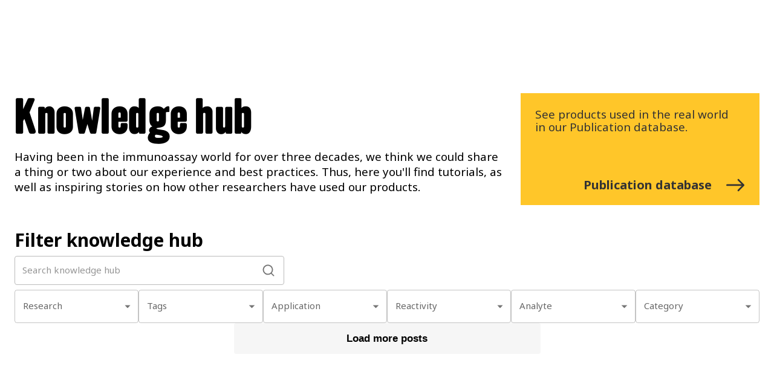

--- FILE ---
content_type: text/html; charset=utf-8
request_url: https://www.mabtech.com/knowledge-hub?tags=Tuberculosis
body_size: 9511
content:
<!DOCTYPE html><html lang="en"><head><meta charSet="utf-8" data-next-head=""/><title class="jsx-98eadffe7fe93906" data-next-head="">Knowledge hub | Mabtech</title><meta name="viewport" content="minimum-scale=1, initial-scale=1, width=device-width" class="jsx-98eadffe7fe93906" data-next-head=""/><meta name="theme-color" content="#FF8E9F" class="jsx-98eadffe7fe93906" data-next-head=""/><link rel="shortcut icon" href="/favicon.ico" type="image/vnd.microsoft.icon" class="jsx-98eadffe7fe93906" data-next-head=""/><meta name="description" content="Knowledge hub  Having been in the immunoassay world for over three decades, we think we could share a thing or two about our experience and best practices. Thus, here you&#x27;ll find tutorials, as well as inspiring stories on how other researchers have used our products. " data-next-head=""/><meta property="og:image" content="https://stella.mabtech.com/image-handler?id=785" data-next-head=""/><meta name="emotion-insertion-point" content=""/><link rel="preload" href="/_next/static/media/MabtechCatch-s.p.5a080241.otf" as="font" type="font/otf" crossorigin="anonymous" data-next-font="size-adjust"/><link rel="preload" href="/_next/static/media/818557234a132319-s.p.30c60a57.woff2" as="font" type="font/woff2" crossorigin="anonymous" data-next-font="size-adjust"/><link rel="preload" href="/_next/static/media/dc6d2a64e9dbf3bc-s.p.4b9eb7a1.woff2" as="font" type="font/woff2" crossorigin="anonymous" data-next-font="size-adjust"/><link rel="preload" href="/_next/static/chunks/0e998ce1153bfdcd.css" as="style"/><link rel="stylesheet" href="/_next/static/chunks/0e998ce1153bfdcd.css" data-n-g=""/><link rel="preload" href="/_next/static/chunks/7a9d3c9f813b8dd5.css" as="style"/><link rel="stylesheet" href="/_next/static/chunks/7a9d3c9f813b8dd5.css" data-n-p=""/><noscript data-n-css=""></noscript><script src="/_next/static/chunks/c83e002f86c2907f.js" defer=""></script><script src="/_next/static/chunks/10d6419132a157cc.js" defer=""></script><script src="/_next/static/chunks/94c8e357ad9767ae.js" defer=""></script><script src="/_next/static/chunks/a4b0d470d54e58f5.js" defer=""></script><script src="/_next/static/chunks/25ea7d4ae4c30535.js" defer=""></script><script src="/_next/static/chunks/e73163c12fefffd2.js" defer=""></script><script src="/_next/static/chunks/c2e82c0027b605ef.js" defer=""></script><script src="/_next/static/chunks/turbopack-1c23c98412120e99.js" defer=""></script><script src="/_next/static/chunks/82cfb56d6b6a8403.js" defer=""></script><script src="/_next/static/chunks/0e6d4a4f9251f4de.js" defer=""></script><script src="/_next/static/chunks/d2bbb7034ed501a8.js" defer=""></script><script src="/_next/static/chunks/840c0a40a28ab028.js" defer=""></script><script src="/_next/static/chunks/97d00fc61ae9c838.js" defer=""></script><script src="/_next/static/chunks/dcb2e7920cebd19a.js" defer=""></script><script src="/_next/static/chunks/79f7a29836f11139.js" defer=""></script><script src="/_next/static/chunks/ace92da5df509c76.js" defer=""></script><script src="/_next/static/chunks/4ad578756b39f498.js" defer=""></script><script src="/_next/static/chunks/c69e3d2544c86fdd.js" defer=""></script><script src="/_next/static/chunks/851acef9874d5a96.js" defer=""></script><script src="/_next/static/chunks/2a9554cadecc8505.js" defer=""></script><script src="/_next/static/chunks/f1d7b7e72aaed309.js" defer=""></script><script src="/_next/static/chunks/5e120c93decbf126.js" defer=""></script><script src="/_next/static/chunks/7a17e55915ecf3b2.js" defer=""></script><script src="/_next/static/chunks/afb179afa0468d4d.js" defer=""></script><script src="/_next/static/chunks/f8f2f86885722fa6.js" defer=""></script><script src="/_next/static/chunks/13213558c536a46c.js" defer=""></script><script src="/_next/static/chunks/333ef67041ca529f.js" defer=""></script><script src="/_next/static/chunks/efda84326e895ad4.js" defer=""></script><script src="/_next/static/chunks/47cddb904049621c.js" defer=""></script><script src="/_next/static/chunks/turbopack-5cb1ccee724fe627.js" defer=""></script><script src="/_next/static/BYafpzo7NqG019VojV9Tc/_ssgManifest.js" defer=""></script><script src="/_next/static/BYafpzo7NqG019VojV9Tc/_buildManifest.js" defer=""></script><style id="__jsx-1c1b7b6d9eb084bc">.body.jsx-1c1b7b6d9eb084bc .sectionLink{display:none!important}.body.jsx-1c1b7b6d9eb084bc .ingress{font-size:23px}.body.jsx-1c1b7b6d9eb084bc h1,.body.jsx-1c1b7b6d9eb084bc h2,.body.jsx-1c1b7b6d9eb084bc h3,.body.jsx-1c1b7b6d9eb084bc h4,.body.jsx-1c1b7b6d9eb084bc h5,.body.jsx-1c1b7b6d9eb084bc h6{margin-bottom:.5rem}.body.jsx-1c1b7b6d9eb084bc ul:not(.slick-dots,.inputs-list){margin:1em 0;list-style-type:disc;display:block}.body.jsx-1c1b7b6d9eb084bc ul:not(.slick-dots,.inputs-list):not(:is(:lang(ae),:lang(ar),:lang(arc),:lang(bcc),:lang(bqi),:lang(ckb),:lang(dv),:lang(fa),:lang(glk),:lang(he),:lang(ku),:lang(mzn),:lang(nqo),:lang(pnb),:lang(ps),:lang(sd),:lang(ug),:lang(ur),:lang(yi))){padding-left:40px}.body.jsx-1c1b7b6d9eb084bc ul:not(.slick-dots,.inputs-list):is(:lang(ae),:lang(ar),:lang(arc),:lang(bcc),:lang(bqi),:lang(ckb),:lang(dv),:lang(fa),:lang(glk),:lang(he),:lang(ku),:lang(mzn),:lang(nqo),:lang(pnb),:lang(ps),:lang(sd),:lang(ug),:lang(ur),:lang(yi)){padding-right:40px}.body.jsx-1c1b7b6d9eb084bc ol:not(.slick-dots,.inputs-list){margin:1em 0;list-style-type:decimal;display:block}.body.jsx-1c1b7b6d9eb084bc ol:not(.slick-dots,.inputs-list):not(:is(:lang(ae),:lang(ar),:lang(arc),:lang(bcc),:lang(bqi),:lang(ckb),:lang(dv),:lang(fa),:lang(glk),:lang(he),:lang(ku),:lang(mzn),:lang(nqo),:lang(pnb),:lang(ps),:lang(sd),:lang(ug),:lang(ur),:lang(yi))){padding-left:40px}.body.jsx-1c1b7b6d9eb084bc ol:not(.slick-dots,.inputs-list):is(:lang(ae),:lang(ar),:lang(arc),:lang(bcc),:lang(bqi),:lang(ckb),:lang(dv),:lang(fa),:lang(glk),:lang(he),:lang(ku),:lang(mzn),:lang(nqo),:lang(pnb),:lang(ps),:lang(sd),:lang(ug),:lang(ur),:lang(yi)){padding-right:40px}.body.jsx-1c1b7b6d9eb084bc :is(:not(.slick-dots,.inputs-list)ol li,:not(.slick-dots,.inputs-list)ul li){text-align:-webkit-match-parent;display:list-item}.body.jsx-1c1b7b6d9eb084bc ul.inputs-list:not(:is(:lang(ae),:lang(ar),:lang(arc),:lang(bcc),:lang(bqi),:lang(ckb),:lang(dv),:lang(fa),:lang(glk),:lang(he),:lang(ku),:lang(mzn),:lang(nqo),:lang(pnb),:lang(ps),:lang(sd),:lang(ug),:lang(ur),:lang(yi))){padding-left:10px}.body.jsx-1c1b7b6d9eb084bc ul.inputs-list:is(:lang(ae),:lang(ar),:lang(arc),:lang(bcc),:lang(bqi),:lang(ckb),:lang(dv),:lang(fa),:lang(glk),:lang(he),:lang(ku),:lang(mzn),:lang(nqo),:lang(pnb),:lang(ps),:lang(sd),:lang(ug),:lang(ur),:lang(yi)){padding-right:10px}.body.jsx-1c1b7b6d9eb084bc ol.inputs-list:not(:is(:lang(ae),:lang(ar),:lang(arc),:lang(bcc),:lang(bqi),:lang(ckb),:lang(dv),:lang(fa),:lang(glk),:lang(he),:lang(ku),:lang(mzn),:lang(nqo),:lang(pnb),:lang(ps),:lang(sd),:lang(ug),:lang(ur),:lang(yi))){padding-left:10px}.body.jsx-1c1b7b6d9eb084bc ol.inputs-list:is(:lang(ae),:lang(ar),:lang(arc),:lang(bcc),:lang(bqi),:lang(ckb),:lang(dv),:lang(fa),:lang(glk),:lang(he),:lang(ku),:lang(mzn),:lang(nqo),:lang(pnb),:lang(ps),:lang(sd),:lang(ug),:lang(ur),:lang(yi)){padding-right:10px}.body.jsx-1c1b7b6d9eb084bc table{border-collapse:collapse;box-sizing:border-box;color:inherit;-webkit-border-horizontal-spacing:0px;-webkit-border-vertical-spacing:0px;-webkit-font-smoothing:antialiased;border-color:gray;display:table}.body.jsx-1c1b7b6d9eb084bc thead{border-collapse:collapse;box-sizing:border-box;color:inherit;border-color:gray;display:table-header-group}.body.jsx-1c1b7b6d9eb084bc tr{border-collapse:collapse;box-sizing:border-box;color:inherit;vertical-align:middle;border-color:gray;display:table-row}.body.jsx-1c1b7b6d9eb084bc tr:nth-child(2n){background-color:inherit}.body.jsx-1c1b7b6d9eb084bc th{border-collapse:collapse;box-sizing:border-box;color:#fff;text-align:left;text-indent:0;vertical-align:middle;background-color:#000;border-bottom:1px solid #e0e0e0;padding:16px;display:table-cell}.body.jsx-1c1b7b6d9eb084bc td{border-collapse:collapse;box-sizing:border-box;color:inherit;border-bottom:1px solid #e0e0e0;padding:16px;display:table-cell}.body.jsx-1c1b7b6d9eb084bc table.small th,.body.jsx-1c1b7b6d9eb084bc table.small td{padding:8px}.body.jsx-1c1b7b6d9eb084bc tfoot{border-top:1px solid #000;font-weight:700}</style><style id="__jsx-98eadffe7fe93906">div.jsx-98eadffe7fe93906{flex:1}</style></head><body><div id="__next"><style data-emotion="css-global 1pl30ni">html{-webkit-font-smoothing:antialiased;-moz-osx-font-smoothing:grayscale;box-sizing:border-box;-webkit-text-size-adjust:100%;}*,*::before,*::after{box-sizing:inherit;}strong,b{font-weight:700;}body{margin:0;color:#000;font-family:'Noto Sans','Noto Sans Fallback',Noto Sans,Noto Sans SC,Roboto,Helvetica Neue,Helvetica,Arial,sans-serif;font-weight:400;font-size:1rem;line-height:1.5;background-color:#fff;}@media print{body{background-color:#fff;}}body::backdrop{background-color:#fff;}</style><main class="noto_sans_784202b-module__PEOPJW__variable mabtechcatch_98f7e14d-module__1P1SDa__variable"><div style="flex:1" class="jsx-98eadffe7fe93906"><div class="jsx-1c1b7b6d9eb084bc body"><style data-emotion="css 1dlcyqs">.css-1dlcyqs{display:-webkit-box;display:-webkit-flex;display:-ms-flexbox;display:flex;-webkit-box-pack:center;-ms-flex-pack:center;-webkit-justify-content:center;justify-content:center;-webkit-box-flex-wrap:wrap;-webkit-flex-wrap:wrap;-ms-flex-wrap:wrap;flex-wrap:wrap;}</style><div class="lbg MuiBox-root css-1dlcyqs"><style data-emotion="css 1gwm6rx">.css-1gwm6rx{width:100%;margin-left:auto;box-sizing:border-box;margin-right:auto;padding-left:16px;padding-right:16px;}@media (min-width:600px){.css-1gwm6rx{padding-left:24px;padding-right:24px;}}@media (min-width:1440px){.css-1gwm6rx{max-width:1440px;}}</style><div class="MuiContainer-root MuiContainer-maxWidthXl css-1gwm6rx" data-layout="layout_twocol_section"><style data-emotion="css webu3f">.css-webu3f{box-sizing:border-box;display:-webkit-box;display:-webkit-flex;display:-ms-flexbox;display:flex;-webkit-box-flex-wrap:wrap;-webkit-flex-wrap:wrap;-ms-flex-wrap:wrap;flex-wrap:wrap;width:100%;-webkit-flex-direction:row;-ms-flex-direction:row;flex-direction:row;width:calc(100% + 24px);margin-left:calc(-1 * 24px);margin-top:40px;margin-bottom:40px;-webkit-box-flex-wrap:wrap;-webkit-flex-wrap:wrap;-ms-flex-wrap:wrap;flex-wrap:wrap;}.css-webu3f>.MuiGridLegacy-item{padding-left:24px;}</style><div class="MuiGridLegacy-root MuiGridLegacy-container css-webu3f"><style data-emotion="css 8w2pfj">.css-8w2pfj{box-sizing:border-box;margin:0;-webkit-flex-direction:row;-ms-flex-direction:row;flex-direction:row;-webkit-flex-basis:100%;-ms-flex-preferred-size:100%;flex-basis:100%;-webkit-box-flex:0;-webkit-flex-grow:0;-ms-flex-positive:0;flex-grow:0;max-width:100%;width:100%;}@media (min-width:600px){.css-8w2pfj{-webkit-flex-basis:50%;-ms-flex-preferred-size:50%;flex-basis:50%;-webkit-box-flex:0;-webkit-flex-grow:0;-ms-flex-positive:0;flex-grow:0;max-width:50%;}}@media (min-width:720px){.css-8w2pfj{-webkit-flex-basis:50%;-ms-flex-preferred-size:50%;flex-basis:50%;-webkit-box-flex:0;-webkit-flex-grow:0;-ms-flex-positive:0;flex-grow:0;max-width:50%;}}@media (min-width:972px){.css-8w2pfj{-webkit-flex-basis:66.666667%;-ms-flex-preferred-size:66.666667%;flex-basis:66.666667%;-webkit-box-flex:0;-webkit-flex-grow:0;-ms-flex-positive:0;flex-grow:0;max-width:66.666667%;}}@media (min-width:1200px){.css-8w2pfj{-webkit-flex-basis:66.666667%;-ms-flex-preferred-size:66.666667%;flex-basis:66.666667%;-webkit-box-flex:0;-webkit-flex-grow:0;-ms-flex-positive:0;flex-grow:0;max-width:66.666667%;}}@media (min-width:1440px){.css-8w2pfj{-webkit-flex-basis:66.666667%;-ms-flex-preferred-size:66.666667%;flex-basis:66.666667%;-webkit-box-flex:0;-webkit-flex-grow:0;-ms-flex-positive:0;flex-grow:0;max-width:66.666667%;}}</style><div class="MuiGridLegacy-root MuiGridLegacy-item MuiGridLegacy-grid-xs-12 MuiGridLegacy-grid-sm-6 MuiGridLegacy-grid-md-8 css-8w2pfj"><style data-emotion="css d20zkq">.css-d20zkq{margin:0 auto;width:100%;-webkit-align-self:auto;-ms-flex-item-align:auto;align-self:auto;margin-top:undefined;max-width:100%;}</style><div class="lbg MuiBox-root css-d20zkq" id="241"><h1 class="catch">Knowledge hub</h1>
<p class="large">Having been in the immunoassay world for over three decades, we think we could share a thing or two about our experience and best practices. Thus, here you&#x27;ll find tutorials, as well as inspiring stories on how other researchers have used our products.</p></div></div><style data-emotion="css g9oj5f">.css-g9oj5f{box-sizing:border-box;margin:0;-webkit-flex-direction:row;-ms-flex-direction:row;flex-direction:row;-webkit-flex-basis:100%;-ms-flex-preferred-size:100%;flex-basis:100%;-webkit-box-flex:0;-webkit-flex-grow:0;-ms-flex-positive:0;flex-grow:0;max-width:100%;width:100%;}@media (min-width:600px){.css-g9oj5f{-webkit-flex-basis:50%;-ms-flex-preferred-size:50%;flex-basis:50%;-webkit-box-flex:0;-webkit-flex-grow:0;-ms-flex-positive:0;flex-grow:0;max-width:50%;}}@media (min-width:720px){.css-g9oj5f{-webkit-flex-basis:50%;-ms-flex-preferred-size:50%;flex-basis:50%;-webkit-box-flex:0;-webkit-flex-grow:0;-ms-flex-positive:0;flex-grow:0;max-width:50%;}}@media (min-width:972px){.css-g9oj5f{-webkit-flex-basis:33.333333%;-ms-flex-preferred-size:33.333333%;flex-basis:33.333333%;-webkit-box-flex:0;-webkit-flex-grow:0;-ms-flex-positive:0;flex-grow:0;max-width:33.333333%;}}@media (min-width:1200px){.css-g9oj5f{-webkit-flex-basis:33.333333%;-ms-flex-preferred-size:33.333333%;flex-basis:33.333333%;-webkit-box-flex:0;-webkit-flex-grow:0;-ms-flex-positive:0;flex-grow:0;max-width:33.333333%;}}@media (min-width:1440px){.css-g9oj5f{-webkit-flex-basis:33.333333%;-ms-flex-preferred-size:33.333333%;flex-basis:33.333333%;-webkit-box-flex:0;-webkit-flex-grow:0;-ms-flex-positive:0;flex-grow:0;max-width:33.333333%;}}</style><div class="MuiGridLegacy-root MuiGridLegacy-item MuiGridLegacy-grid-xs-12 MuiGridLegacy-grid-sm-6 MuiGridLegacy-grid-md-4 css-g9oj5f"><style data-emotion="css sssnfu">.css-sssnfu{overflow:hidden;border:none;border-radius:0;height:100%;width:100%;background-color:#FFC629;color:#343333;}.css-sssnfu:hover .arrow{-webkit-transition:all 0.5s ease;transition:all 0.5s ease;right:-10px;}</style><style data-emotion="css vcoqxc">.css-vcoqxc{background-color:#fff;color:#000;-webkit-transition:box-shadow 300ms cubic-bezier(0.4, 0, 0.2, 1) 0ms;transition:box-shadow 300ms cubic-bezier(0.4, 0, 0.2, 1) 0ms;border-radius:4px;box-shadow:var(--Paper-shadow);background-image:var(--Paper-overlay);overflow:hidden;border:none;border-radius:0;height:100%;width:100%;background-color:#FFC629;color:#343333;}.css-vcoqxc:hover .arrow{-webkit-transition:all 0.5s ease;transition:all 0.5s ease;right:-10px;}</style><div class="MuiPaper-root MuiPaper-elevation MuiPaper-rounded MuiPaper-elevation0 MuiCard-root css-vcoqxc" style="--Paper-shadow:none"><style data-emotion="css 5ol892">.css-5ol892{display:block;text-align:inherit;border-radius:inherit;width:100%;height:100%;position:relative;}.css-5ol892:hover .MuiCardActionArea-focusHighlight{opacity:0.04;}@media (hover: none){.css-5ol892:hover .MuiCardActionArea-focusHighlight{opacity:0;}}.css-5ol892.Mui-focusVisible .MuiCardActionArea-focusHighlight{opacity:0.12;}</style><style data-emotion="css 1xl4ngo">.css-1xl4ngo{display:-webkit-inline-box;display:-webkit-inline-flex;display:-ms-inline-flexbox;display:inline-flex;-webkit-align-items:center;-webkit-box-align:center;-ms-flex-align:center;align-items:center;-webkit-box-pack:center;-ms-flex-pack:center;-webkit-justify-content:center;justify-content:center;position:relative;box-sizing:border-box;-webkit-tap-highlight-color:transparent;background-color:transparent;outline:0;border:0;margin:0;border-radius:0;padding:0;cursor:pointer;-webkit-user-select:none;-moz-user-select:none;-ms-user-select:none;user-select:none;vertical-align:middle;-moz-appearance:none;-webkit-appearance:none;-webkit-text-decoration:none;text-decoration:none;color:inherit;font-size:1rem;display:block;text-align:inherit;border-radius:inherit;width:100%;height:100%;position:relative;}.css-1xl4ngo::-moz-focus-inner{border-style:none;}.css-1xl4ngo.Mui-disabled{pointer-events:none;cursor:default;}@media print{.css-1xl4ngo{-webkit-print-color-adjust:exact;color-adjust:exact;}}.css-1xl4ngo:hover .MuiCardActionArea-focusHighlight{opacity:0.04;}@media (hover: none){.css-1xl4ngo:hover .MuiCardActionArea-focusHighlight{opacity:0;}}.css-1xl4ngo.Mui-focusVisible .MuiCardActionArea-focusHighlight{opacity:0.12;}</style><button class="MuiButtonBase-root MuiCardActionArea-root css-1xl4ngo" tabindex="0" type="button" variant="contained"><a style="height:100%;color:#343333;text-decoration:none" href="/publication-database"><style data-emotion="css 67ia56">.css-67ia56{width:100%;margin-left:auto;box-sizing:border-box;margin-right:auto;padding-left:16px;padding-right:16px;height:100%;position:relative;padding-bottom:35px;}@media (min-width:600px){.css-67ia56{padding-left:24px;padding-right:24px;}}@media (min-width:1440px){.css-67ia56{max-width:1440px;}}</style><div class="MuiContainer-root MuiContainer-maxWidthXl css-67ia56"><style data-emotion="css 1bmxfu0">.css-1bmxfu0{padding:16px;min-height:150px;padding:24px;padding-left:0px;margin-left:0px;}.css-1bmxfu0:last-child{padding-bottom:24px;}</style><div class="MuiCardContent-root css-1bmxfu0"><style data-emotion="css 1ju9r63">.css-1ju9r63{margin:0;font-size:2rem;font-weight:bold;font-family:'Noto Sans','Noto Sans Fallback',Noto Sans,Roboto,Helvetica,Arial,sans-serif;line-height:1.2;}</style><h2 class="MuiTypography-root MuiTypography-h2 css-1ju9r63" style="margin-bottom:0"></h2><div><p class="large">See products used in the real world in our Publication database.</p></div><style data-emotion="css 1l0v7c8">.css-1l0v7c8{margin:0;font-family:'Noto Sans','Noto Sans Fallback',Noto Sans,Noto Sans SC,Roboto,Helvetica Neue,Helvetica,Arial,sans-serif;font-weight:400;font-size:1rem;line-height:1.5;font-size:20px;font-weight:700;text-align:right;position:absolute;right:25px;bottom:9.5%;display:-webkit-box;display:-webkit-flex;display:-ms-flexbox;display:flex;}</style><p class="MuiTypography-root MuiTypography-body1 css-1l0v7c8">Publication database<!-- --> <style data-emotion="css 1xae0wm">.css-1xae0wm{-webkit-user-select:none;-moz-user-select:none;-ms-user-select:none;user-select:none;width:1em;height:1em;display:inline-block;-webkit-flex-shrink:0;-ms-flex-negative:0;flex-shrink:0;-webkit-transition:fill 200ms cubic-bezier(0.4, 0, 0.2, 1) 0ms;transition:fill 200ms cubic-bezier(0.4, 0, 0.2, 1) 0ms;fill:currentColor;font-size:1.5rem;-webkit-transition:all 0.5s ease;transition:all 0.5s ease;font-size:30px;margin-left:24px;position:relative;right:0;}</style><svg class="MuiSvgIcon-root MuiSvgIcon-fontSizeMedium arrow css-1xae0wm" focusable="false" aria-hidden="true" viewBox="0 0 30.34 20.55"><path d="M27.224,11.645a1.414,1.414,0,0,0-.011,1.969l6.407,6.518H9.234a1.392,1.392,0,0,0,0,2.783H33.61L27.2,29.432a1.424,1.424,0,0,0,.011,1.969,1.35,1.35,0,0,0,1.929-.011l8.684-8.883h0a1.565,1.565,0,0,0,.285-.439,1.346,1.346,0,0,0,.105-.535,1.406,1.406,0,0,0-.39-.974l-8.684-8.883A1.328,1.328,0,0,0,27.224,11.645Z" transform="translate(-7.875 -11.252)"></path></svg></p></div></div></a><style data-emotion="css 9h6quu">.css-9h6quu{overflow:hidden;pointer-events:none;position:absolute;top:0;right:0;bottom:0;left:0;border-radius:inherit;opacity:0;background-color:currentcolor;-webkit-transition:opacity 250ms cubic-bezier(0.4, 0, 0.2, 1) 0ms;transition:opacity 250ms cubic-bezier(0.4, 0, 0.2, 1) 0ms;}</style><span class="MuiCardActionArea-focusHighlight css-9h6quu"></span></button></div></div></div></div></div><div class="MuiContainer-root MuiContainer-maxWidthXl css-1gwm6rx"><style data-emotion="css 1cx6m7t">.css-1cx6m7t{--Grid-columns:12;--Grid-columnSpacing:32px;--Grid-rowSpacing:32px;-webkit-flex-direction:column;-ms-flex-direction:column;flex-direction:column;min-width:0;box-sizing:border-box;display:-webkit-box;display:-webkit-flex;display:-ms-flexbox;display:flex;-webkit-box-flex-wrap:wrap;-webkit-flex-wrap:wrap;-ms-flex-wrap:wrap;flex-wrap:wrap;gap:var(--Grid-rowSpacing) var(--Grid-columnSpacing);margin-bottom:40px;}.css-1cx6m7t >*{--Grid-parent-columns:12;}.css-1cx6m7t >*{--Grid-parent-columnSpacing:32px;}.css-1cx6m7t >*{--Grid-parent-rowSpacing:32px;}@media (min-width:600px){.css-1cx6m7t{-webkit-flex-direction:row;-ms-flex-direction:row;flex-direction:row;}}</style><div class="MuiGrid-root MuiGrid-container MuiGrid-direction-xs-column MuiGrid-direction-sm-row MuiGrid-spacing-xs-4 css-1cx6m7t"><style data-emotion="css j5005a">.css-j5005a{-webkit-box-flex:0;-webkit-flex-grow:0;-ms-flex-positive:0;flex-grow:0;-webkit-flex-basis:auto;-ms-flex-preferred-size:auto;flex-basis:auto;width:calc(100% * 12 / var(--Grid-parent-columns) - (var(--Grid-parent-columns) - 12) * (var(--Grid-parent-columnSpacing) / var(--Grid-parent-columns)));min-width:0;box-sizing:border-box;}</style><div class="MuiGrid-root MuiGrid-direction-xs-row MuiGrid-grid-xs-12 css-j5005a"><style data-emotion="css c0z9ez">.css-c0z9ez{margin:0;font-size:2rem;font-weight:bold;font-family:'Noto Sans','Noto Sans Fallback',Noto Sans,Roboto,Helvetica,Arial,sans-serif;line-height:1.2;margin-bottom:32px;}</style><h2 class="MuiTypography-root MuiTypography-h2 css-c0z9ez">Filter knowledge hub</h2><style data-emotion="css 12k5btq">.css-12k5btq{background-color:#fff;color:#000;-webkit-transition:box-shadow 300ms cubic-bezier(0.4, 0, 0.2, 1) 0ms;transition:box-shadow 300ms cubic-bezier(0.4, 0, 0.2, 1) 0ms;border-radius:4px;box-shadow:var(--Paper-shadow);background-image:var(--Paper-overlay);border:1px solid #bbb;padding:2px 4px;display:-webkit-box;display:-webkit-flex;display:-ms-flexbox;display:flex;-webkit-align-items:center;-webkit-box-align:center;-ms-flex-align:center;align-items:center;width:100%;max-width:446px;}</style><form class="MuiPaper-root MuiPaper-elevation MuiPaper-rounded MuiPaper-elevation0 css-12k5btq" style="--Paper-shadow:none"><style data-emotion="css-global 1prfaxn">@-webkit-keyframes mui-auto-fill{from{display:block;}}@keyframes mui-auto-fill{from{display:block;}}@-webkit-keyframes mui-auto-fill-cancel{from{display:block;}}@keyframes mui-auto-fill-cancel{from{display:block;}}</style><style data-emotion="css 1t3hruj">.css-1t3hruj{font-family:'Noto Sans','Noto Sans Fallback',Noto Sans,Noto Sans SC,Roboto,Helvetica Neue,Helvetica,Arial,sans-serif;font-weight:400;font-size:1rem;line-height:1.4375em;color:#000;box-sizing:border-box;position:relative;cursor:text;display:-webkit-inline-box;display:-webkit-inline-flex;display:-ms-inline-flexbox;display:inline-flex;-webkit-align-items:center;-webkit-box-align:center;-ms-flex-align:center;align-items:center;margin-left:8px;-webkit-flex:1;-ms-flex:1;flex:1;}.css-1t3hruj.Mui-disabled{color:rgba(0, 0, 0, 0.38);cursor:default;}</style><div class="MuiInputBase-root MuiInputBase-colorPrimary css-1t3hruj"><style data-emotion="css aae3xl">.css-aae3xl{font:inherit;letter-spacing:inherit;color:currentColor;padding:4px 0 5px;border:0;box-sizing:content-box;background:none;height:1.4375em;margin:0;-webkit-tap-highlight-color:transparent;display:block;min-width:0;width:100%;-webkit-animation-name:mui-auto-fill-cancel;animation-name:mui-auto-fill-cancel;-webkit-animation-duration:10ms;animation-duration:10ms;}.css-aae3xl::-webkit-input-placeholder{color:currentColor;opacity:0.42;-webkit-transition:opacity 200ms cubic-bezier(0.4, 0, 0.2, 1) 0ms;transition:opacity 200ms cubic-bezier(0.4, 0, 0.2, 1) 0ms;}.css-aae3xl::-moz-placeholder{color:currentColor;opacity:0.42;-webkit-transition:opacity 200ms cubic-bezier(0.4, 0, 0.2, 1) 0ms;transition:opacity 200ms cubic-bezier(0.4, 0, 0.2, 1) 0ms;}.css-aae3xl::-ms-input-placeholder{color:currentColor;opacity:0.42;-webkit-transition:opacity 200ms cubic-bezier(0.4, 0, 0.2, 1) 0ms;transition:opacity 200ms cubic-bezier(0.4, 0, 0.2, 1) 0ms;}.css-aae3xl:focus{outline:0;}.css-aae3xl:invalid{box-shadow:none;}.css-aae3xl::-webkit-search-decoration{-webkit-appearance:none;}label[data-shrink=false]+.MuiInputBase-formControl .css-aae3xl::-webkit-input-placeholder{opacity:0!important;}label[data-shrink=false]+.MuiInputBase-formControl .css-aae3xl::-moz-placeholder{opacity:0!important;}label[data-shrink=false]+.MuiInputBase-formControl .css-aae3xl::-ms-input-placeholder{opacity:0!important;}label[data-shrink=false]+.MuiInputBase-formControl .css-aae3xl:focus::-webkit-input-placeholder{opacity:0.42;}label[data-shrink=false]+.MuiInputBase-formControl .css-aae3xl:focus::-moz-placeholder{opacity:0.42;}label[data-shrink=false]+.MuiInputBase-formControl .css-aae3xl:focus::-ms-input-placeholder{opacity:0.42;}.css-aae3xl.Mui-disabled{opacity:1;-webkit-text-fill-color:rgba(0, 0, 0, 0.38);}.css-aae3xl:-webkit-autofill{-webkit-animation-duration:5000s;animation-duration:5000s;-webkit-animation-name:mui-auto-fill;animation-name:mui-auto-fill;}</style><input name="query" placeholder="Search knowledge hub" type="text" aria-label="search by word" class="MuiInputBase-input css-aae3xl" value=""/></div><style data-emotion="css 1wilqwu">.css-1wilqwu{text-align:center;-webkit-flex:0 0 auto;-ms-flex:0 0 auto;flex:0 0 auto;font-size:1.5rem;padding:8px;border-radius:50%;color:rgba(0, 0, 0, 0.54);-webkit-transition:background-color 150ms cubic-bezier(0.4, 0, 0.2, 1) 0ms;transition:background-color 150ms cubic-bezier(0.4, 0, 0.2, 1) 0ms;--IconButton-hoverBg:rgba(0, 0, 0, 0.04);padding:10px;}.css-1wilqwu:hover{background-color:var(--IconButton-hoverBg);}@media (hover: none){.css-1wilqwu:hover{background-color:transparent;}}.css-1wilqwu.Mui-disabled{background-color:transparent;color:rgba(0, 0, 0, 0.26);}.css-1wilqwu.MuiIconButton-loading{color:transparent;}</style><style data-emotion="css rkwxu1">.css-rkwxu1{display:-webkit-inline-box;display:-webkit-inline-flex;display:-ms-inline-flexbox;display:inline-flex;-webkit-align-items:center;-webkit-box-align:center;-ms-flex-align:center;align-items:center;-webkit-box-pack:center;-ms-flex-pack:center;-webkit-justify-content:center;justify-content:center;position:relative;box-sizing:border-box;-webkit-tap-highlight-color:transparent;background-color:transparent;outline:0;border:0;margin:0;border-radius:0;padding:0;cursor:pointer;-webkit-user-select:none;-moz-user-select:none;-ms-user-select:none;user-select:none;vertical-align:middle;-moz-appearance:none;-webkit-appearance:none;-webkit-text-decoration:none;text-decoration:none;color:inherit;font-size:1rem;text-align:center;-webkit-flex:0 0 auto;-ms-flex:0 0 auto;flex:0 0 auto;font-size:1.5rem;padding:8px;border-radius:50%;color:rgba(0, 0, 0, 0.54);-webkit-transition:background-color 150ms cubic-bezier(0.4, 0, 0.2, 1) 0ms;transition:background-color 150ms cubic-bezier(0.4, 0, 0.2, 1) 0ms;--IconButton-hoverBg:rgba(0, 0, 0, 0.04);padding:10px;}.css-rkwxu1::-moz-focus-inner{border-style:none;}.css-rkwxu1.Mui-disabled{pointer-events:none;cursor:default;}@media print{.css-rkwxu1{-webkit-print-color-adjust:exact;color-adjust:exact;}}.css-rkwxu1:hover{background-color:var(--IconButton-hoverBg);}@media (hover: none){.css-rkwxu1:hover{background-color:transparent;}}.css-rkwxu1.Mui-disabled{background-color:transparent;color:rgba(0, 0, 0, 0.26);}.css-rkwxu1.MuiIconButton-loading{color:transparent;}</style><button class="MuiButtonBase-root MuiIconButton-root MuiIconButton-sizeMedium css-rkwxu1" tabindex="0" type="submit" aria-label="search" variant="contained"><style data-emotion="css q7mezt">.css-q7mezt{-webkit-user-select:none;-moz-user-select:none;-ms-user-select:none;user-select:none;width:1em;height:1em;display:inline-block;-webkit-flex-shrink:0;-ms-flex-negative:0;flex-shrink:0;-webkit-transition:fill 200ms cubic-bezier(0.4, 0, 0.2, 1) 0ms;transition:fill 200ms cubic-bezier(0.4, 0, 0.2, 1) 0ms;fill:currentColor;font-size:1.5rem;}</style><svg class="MuiSvgIcon-root MuiSvgIcon-fontSizeMedium css-q7mezt" focusable="false" aria-hidden="true" viewBox="0 0 24 24"><path d="M22,20.69l-4-4A9.2,9.2,0,1,0,11,20a9,9,0,0,0,5.58-1.9l4,4a1,1,0,0,0,1.42,0A1,1,0,0,0,22,20.69ZM3.75,10.8A7.2,7.2,0,1,1,11,18,7.21,7.21,0,0,1,3.75,10.8Z"></path></svg></button></form><style data-emotion="css 183twga">.css-183twga{display:-webkit-box;display:-webkit-flex;display:-ms-flexbox;display:flex;-webkit-flex-direction:column;-ms-flex-direction:column;flex-direction:column;-webkit-box-pack:justify;-webkit-justify-content:space-between;justify-content:space-between;}@media (min-width:0px){.css-183twga{-webkit-flex-direction:column;-ms-flex-direction:column;flex-direction:column;}}@media (min-width:600px){.css-183twga{-webkit-flex-direction:row;-ms-flex-direction:row;flex-direction:row;}}</style><div class="MuiStack-root css-183twga"><style data-emotion="css 1fw92vz">.css-1fw92vz{display:-webkit-inline-box;display:-webkit-inline-flex;display:-ms-inline-flexbox;display:inline-flex;-webkit-flex-direction:column;-ms-flex-direction:column;flex-direction:column;position:relative;min-width:0;padding:0;margin:0;border:0;vertical-align:top;margin-top:8px;}@media (min-width:0px){.css-1fw92vz{width:100%;}}@media (min-width:600px){.css-1fw92vz{width:210px;}}</style><div class="MuiFormControl-root css-1fw92vz"><style data-emotion="css aqpfg7">.css-aqpfg7{display:block;transform-origin:top left;white-space:nowrap;overflow:hidden;text-overflow:ellipsis;max-width:100%;position:absolute;left:0;top:0;-webkit-transform:translate(0, 20px) scale(1);-moz-transform:translate(0, 20px) scale(1);-ms-transform:translate(0, 20px) scale(1);transform:translate(0, 20px) scale(1);-webkit-transition:color 200ms cubic-bezier(0.0, 0, 0.2, 1) 0ms,-webkit-transform 200ms cubic-bezier(0.0, 0, 0.2, 1) 0ms,max-width 200ms cubic-bezier(0.0, 0, 0.2, 1) 0ms;transition:color 200ms cubic-bezier(0.0, 0, 0.2, 1) 0ms,transform 200ms cubic-bezier(0.0, 0, 0.2, 1) 0ms,max-width 200ms cubic-bezier(0.0, 0, 0.2, 1) 0ms;z-index:1;pointer-events:none;-webkit-transform:translate(14px, 16px) scale(1);-moz-transform:translate(14px, 16px) scale(1);-ms-transform:translate(14px, 16px) scale(1);transform:translate(14px, 16px) scale(1);max-width:calc(100% - 24px);}</style><style data-emotion="css uwu0da">.css-uwu0da{color:rgba(0, 0, 0, 0.6);font-family:'Noto Sans','Noto Sans Fallback',Noto Sans,Noto Sans SC,Roboto,Helvetica Neue,Helvetica,Arial,sans-serif;font-weight:400;font-size:1rem;line-height:1.4375em;padding:0;position:relative;display:block;transform-origin:top left;white-space:nowrap;overflow:hidden;text-overflow:ellipsis;max-width:100%;position:absolute;left:0;top:0;-webkit-transform:translate(0, 20px) scale(1);-moz-transform:translate(0, 20px) scale(1);-ms-transform:translate(0, 20px) scale(1);transform:translate(0, 20px) scale(1);-webkit-transition:color 200ms cubic-bezier(0.0, 0, 0.2, 1) 0ms,-webkit-transform 200ms cubic-bezier(0.0, 0, 0.2, 1) 0ms,max-width 200ms cubic-bezier(0.0, 0, 0.2, 1) 0ms;transition:color 200ms cubic-bezier(0.0, 0, 0.2, 1) 0ms,transform 200ms cubic-bezier(0.0, 0, 0.2, 1) 0ms,max-width 200ms cubic-bezier(0.0, 0, 0.2, 1) 0ms;z-index:1;pointer-events:none;-webkit-transform:translate(14px, 16px) scale(1);-moz-transform:translate(14px, 16px) scale(1);-ms-transform:translate(14px, 16px) scale(1);transform:translate(14px, 16px) scale(1);max-width:calc(100% - 24px);}.css-uwu0da.Mui-focused{color:#FF8E9F;}.css-uwu0da.Mui-disabled{color:rgba(0, 0, 0, 0.38);}.css-uwu0da.Mui-error{color:#c42727;}</style><label class="MuiFormLabel-root MuiInputLabel-root MuiInputLabel-formControl MuiInputLabel-animated MuiInputLabel-outlined MuiFormLabel-colorPrimary MuiInputLabel-root MuiInputLabel-formControl MuiInputLabel-animated MuiInputLabel-outlined css-uwu0da" data-shrink="false" id="research-label">Research</label><style data-emotion="css-global 1prfaxn">@-webkit-keyframes mui-auto-fill{from{display:block;}}@keyframes mui-auto-fill{from{display:block;}}@-webkit-keyframes mui-auto-fill-cancel{from{display:block;}}@keyframes mui-auto-fill-cancel{from{display:block;}}</style><style data-emotion="css uty08g">.css-uty08g{font-family:'Noto Sans','Noto Sans Fallback',Noto Sans,Noto Sans SC,Roboto,Helvetica Neue,Helvetica,Arial,sans-serif;font-weight:400;font-size:1rem;line-height:1.4375em;color:#000;box-sizing:border-box;position:relative;cursor:text;display:-webkit-inline-box;display:-webkit-inline-flex;display:-ms-inline-flexbox;display:inline-flex;-webkit-align-items:center;-webkit-box-align:center;-ms-flex-align:center;align-items:center;position:relative;border-radius:4px;}.css-uty08g.Mui-disabled{color:rgba(0, 0, 0, 0.38);cursor:default;}.css-uty08g:hover .MuiOutlinedInput-notchedOutline{border-color:#000;}@media (hover: none){.css-uty08g:hover .MuiOutlinedInput-notchedOutline{border-color:rgba(0, 0, 0, 0.23);}}.css-uty08g.Mui-focused .MuiOutlinedInput-notchedOutline{border-width:2px;}.css-uty08g.Mui-focused .MuiOutlinedInput-notchedOutline{border-color:#FF8E9F;}.css-uty08g.Mui-error .MuiOutlinedInput-notchedOutline{border-color:#c42727;}.css-uty08g.Mui-disabled .MuiOutlinedInput-notchedOutline{border-color:rgba(0, 0, 0, 0.26);}</style><div InputLabelProps="[object Object]" class="MuiInputBase-root MuiOutlinedInput-root MuiInputBase-colorPrimary MuiInputBase-formControl MuiSelect-root css-uty08g"><style data-emotion="css 1pk1fka">.css-1pk1fka{font:inherit;letter-spacing:inherit;color:currentColor;padding:4px 0 5px;border:0;box-sizing:content-box;background:none;height:1.4375em;margin:0;-webkit-tap-highlight-color:transparent;display:block;min-width:0;width:100%;-webkit-animation-name:mui-auto-fill-cancel;animation-name:mui-auto-fill-cancel;-webkit-animation-duration:10ms;animation-duration:10ms;padding:16.5px 14px;}.css-1pk1fka::-webkit-input-placeholder{color:currentColor;opacity:0.42;-webkit-transition:opacity 200ms cubic-bezier(0.4, 0, 0.2, 1) 0ms;transition:opacity 200ms cubic-bezier(0.4, 0, 0.2, 1) 0ms;}.css-1pk1fka::-moz-placeholder{color:currentColor;opacity:0.42;-webkit-transition:opacity 200ms cubic-bezier(0.4, 0, 0.2, 1) 0ms;transition:opacity 200ms cubic-bezier(0.4, 0, 0.2, 1) 0ms;}.css-1pk1fka::-ms-input-placeholder{color:currentColor;opacity:0.42;-webkit-transition:opacity 200ms cubic-bezier(0.4, 0, 0.2, 1) 0ms;transition:opacity 200ms cubic-bezier(0.4, 0, 0.2, 1) 0ms;}.css-1pk1fka:focus{outline:0;}.css-1pk1fka:invalid{box-shadow:none;}.css-1pk1fka::-webkit-search-decoration{-webkit-appearance:none;}label[data-shrink=false]+.MuiInputBase-formControl .css-1pk1fka::-webkit-input-placeholder{opacity:0!important;}label[data-shrink=false]+.MuiInputBase-formControl .css-1pk1fka::-moz-placeholder{opacity:0!important;}label[data-shrink=false]+.MuiInputBase-formControl .css-1pk1fka::-ms-input-placeholder{opacity:0!important;}label[data-shrink=false]+.MuiInputBase-formControl .css-1pk1fka:focus::-webkit-input-placeholder{opacity:0.42;}label[data-shrink=false]+.MuiInputBase-formControl .css-1pk1fka:focus::-moz-placeholder{opacity:0.42;}label[data-shrink=false]+.MuiInputBase-formControl .css-1pk1fka:focus::-ms-input-placeholder{opacity:0.42;}.css-1pk1fka.Mui-disabled{opacity:1;-webkit-text-fill-color:rgba(0, 0, 0, 0.38);}.css-1pk1fka:-webkit-autofill{-webkit-animation-duration:5000s;animation-duration:5000s;-webkit-animation-name:mui-auto-fill;animation-name:mui-auto-fill;}.css-1pk1fka:-webkit-autofill{border-radius:inherit;}</style><style data-emotion="css mp9f0v">.css-mp9f0v{-moz-appearance:none;-webkit-appearance:none;-webkit-user-select:none;-moz-user-select:none;-ms-user-select:none;user-select:none;border-radius:0;cursor:pointer;border-radius:4px;font:inherit;letter-spacing:inherit;color:currentColor;padding:4px 0 5px;border:0;box-sizing:content-box;background:none;height:1.4375em;margin:0;-webkit-tap-highlight-color:transparent;display:block;min-width:0;width:100%;-webkit-animation-name:mui-auto-fill-cancel;animation-name:mui-auto-fill-cancel;-webkit-animation-duration:10ms;animation-duration:10ms;padding:16.5px 14px;}.css-mp9f0v:focus{border-radius:0;}.css-mp9f0v.Mui-disabled{cursor:default;}.css-mp9f0v[multiple]{height:auto;}.css-mp9f0v:not([multiple]) option,.css-mp9f0v:not([multiple]) optgroup{background-color:#fff;}.css-mp9f0v:focus{border-radius:4px;}.css-mp9f0v.css-mp9f0v.css-mp9f0v{padding-right:32px;}.css-mp9f0v.MuiSelect-select{height:auto;min-height:1.4375em;text-overflow:ellipsis;white-space:nowrap;overflow:hidden;}.css-mp9f0v::-webkit-input-placeholder{color:currentColor;opacity:0.42;-webkit-transition:opacity 200ms cubic-bezier(0.4, 0, 0.2, 1) 0ms;transition:opacity 200ms cubic-bezier(0.4, 0, 0.2, 1) 0ms;}.css-mp9f0v::-moz-placeholder{color:currentColor;opacity:0.42;-webkit-transition:opacity 200ms cubic-bezier(0.4, 0, 0.2, 1) 0ms;transition:opacity 200ms cubic-bezier(0.4, 0, 0.2, 1) 0ms;}.css-mp9f0v::-ms-input-placeholder{color:currentColor;opacity:0.42;-webkit-transition:opacity 200ms cubic-bezier(0.4, 0, 0.2, 1) 0ms;transition:opacity 200ms cubic-bezier(0.4, 0, 0.2, 1) 0ms;}.css-mp9f0v:focus{outline:0;}.css-mp9f0v:invalid{box-shadow:none;}.css-mp9f0v::-webkit-search-decoration{-webkit-appearance:none;}label[data-shrink=false]+.MuiInputBase-formControl .css-mp9f0v::-webkit-input-placeholder{opacity:0!important;}label[data-shrink=false]+.MuiInputBase-formControl .css-mp9f0v::-moz-placeholder{opacity:0!important;}label[data-shrink=false]+.MuiInputBase-formControl .css-mp9f0v::-ms-input-placeholder{opacity:0!important;}label[data-shrink=false]+.MuiInputBase-formControl .css-mp9f0v:focus::-webkit-input-placeholder{opacity:0.42;}label[data-shrink=false]+.MuiInputBase-formControl .css-mp9f0v:focus::-moz-placeholder{opacity:0.42;}label[data-shrink=false]+.MuiInputBase-formControl .css-mp9f0v:focus::-ms-input-placeholder{opacity:0.42;}.css-mp9f0v.Mui-disabled{opacity:1;-webkit-text-fill-color:rgba(0, 0, 0, 0.38);}.css-mp9f0v:-webkit-autofill{-webkit-animation-duration:5000s;animation-duration:5000s;-webkit-animation-name:mui-auto-fill;animation-name:mui-auto-fill;}.css-mp9f0v:-webkit-autofill{border-radius:inherit;}</style><div tabindex="0" role="combobox" aria-expanded="false" aria-haspopup="listbox" aria-labelledby="research research" id="research" class="MuiSelect-select MuiSelect-outlined MuiSelect-multiple MuiInputBase-input MuiOutlinedInput-input css-mp9f0v"><span class="notranslate" aria-hidden="true">​</span></div><style data-emotion="css 147e5lo">.css-147e5lo{bottom:0;left:0;position:absolute;opacity:0;pointer-events:none;width:100%;box-sizing:border-box;}</style><input aria-invalid="false" aria-hidden="true" tabindex="-1" class="MuiSelect-nativeInput css-147e5lo" value=""/><style data-emotion="css 1g8ch8">.css-1g8ch8{position:absolute;right:0;top:calc(50% - .5em);pointer-events:none;color:rgba(0, 0, 0, 0.54);right:7px;}.css-1g8ch8.Mui-disabled{color:rgba(0, 0, 0, 0.26);}</style><style data-emotion="css 1l3b12y">.css-1l3b12y{-webkit-user-select:none;-moz-user-select:none;-ms-user-select:none;user-select:none;width:1em;height:1em;display:inline-block;-webkit-flex-shrink:0;-ms-flex-negative:0;flex-shrink:0;-webkit-transition:fill 200ms cubic-bezier(0.4, 0, 0.2, 1) 0ms;transition:fill 200ms cubic-bezier(0.4, 0, 0.2, 1) 0ms;fill:currentColor;font-size:1.5rem;position:absolute;right:0;top:calc(50% - .5em);pointer-events:none;color:rgba(0, 0, 0, 0.54);right:7px;}.css-1l3b12y.Mui-disabled{color:rgba(0, 0, 0, 0.26);}</style><svg class="MuiSvgIcon-root MuiSvgIcon-fontSizeMedium MuiSelect-icon MuiSelect-iconOutlined css-1l3b12y" focusable="false" aria-hidden="true" viewBox="0 0 24 24"><path d="M7 10l5 5 5-5z"></path></svg><style data-emotion="css h2v8xi">.css-h2v8xi{border-color:rgba(0, 0, 0, 0.23);}</style><style data-emotion="css 5v2ak0">.css-5v2ak0{text-align:left;position:absolute;bottom:0;right:0;top:-5px;left:0;margin:0;padding:0 8px;pointer-events:none;border-radius:inherit;border-style:solid;border-width:1px;overflow:hidden;min-width:0%;border-color:rgba(0, 0, 0, 0.23);}</style><fieldset aria-hidden="true" class="MuiOutlinedInput-notchedOutline css-5v2ak0"><style data-emotion="css 81qg8w">.css-81qg8w{float:unset;width:auto;overflow:hidden;display:block;padding:0;height:11px;font-size:0.75em;visibility:hidden;max-width:0.01px;-webkit-transition:max-width 50ms cubic-bezier(0.0, 0, 0.2, 1) 0ms;transition:max-width 50ms cubic-bezier(0.0, 0, 0.2, 1) 0ms;white-space:nowrap;}.css-81qg8w>span{padding-left:5px;padding-right:5px;display:inline-block;opacity:0;visibility:visible;}</style><legend class="css-81qg8w"><span>research</span></legend></fieldset></div></div><div class="MuiFormControl-root css-1fw92vz"><label class="MuiFormLabel-root MuiInputLabel-root MuiInputLabel-formControl MuiInputLabel-animated MuiInputLabel-outlined MuiFormLabel-colorPrimary MuiInputLabel-root MuiInputLabel-formControl MuiInputLabel-animated MuiInputLabel-outlined css-uwu0da" data-shrink="false" id="tags-label">Tags</label><style data-emotion="css-global 1prfaxn">@-webkit-keyframes mui-auto-fill{from{display:block;}}@keyframes mui-auto-fill{from{display:block;}}@-webkit-keyframes mui-auto-fill-cancel{from{display:block;}}@keyframes mui-auto-fill-cancel{from{display:block;}}</style><div InputLabelProps="[object Object]" class="MuiInputBase-root MuiOutlinedInput-root MuiInputBase-colorPrimary MuiInputBase-formControl MuiSelect-root css-uty08g"><div tabindex="0" role="combobox" aria-expanded="false" aria-haspopup="listbox" aria-labelledby="tags tags" id="tags" class="MuiSelect-select MuiSelect-outlined MuiSelect-multiple MuiInputBase-input MuiOutlinedInput-input css-mp9f0v"><span class="notranslate" aria-hidden="true">​</span></div><input aria-invalid="false" aria-hidden="true" tabindex="-1" class="MuiSelect-nativeInput css-147e5lo" value=""/><svg class="MuiSvgIcon-root MuiSvgIcon-fontSizeMedium MuiSelect-icon MuiSelect-iconOutlined css-1l3b12y" focusable="false" aria-hidden="true" viewBox="0 0 24 24"><path d="M7 10l5 5 5-5z"></path></svg><fieldset aria-hidden="true" class="MuiOutlinedInput-notchedOutline css-5v2ak0"><legend class="css-81qg8w"><span>tags</span></legend></fieldset></div></div><div class="MuiFormControl-root css-1fw92vz"><label class="MuiFormLabel-root MuiInputLabel-root MuiInputLabel-formControl MuiInputLabel-animated MuiInputLabel-outlined MuiFormLabel-colorPrimary MuiInputLabel-root MuiInputLabel-formControl MuiInputLabel-animated MuiInputLabel-outlined css-uwu0da" data-shrink="false" id="application-label">Application</label><style data-emotion="css-global 1prfaxn">@-webkit-keyframes mui-auto-fill{from{display:block;}}@keyframes mui-auto-fill{from{display:block;}}@-webkit-keyframes mui-auto-fill-cancel{from{display:block;}}@keyframes mui-auto-fill-cancel{from{display:block;}}</style><div InputLabelProps="[object Object]" class="MuiInputBase-root MuiOutlinedInput-root MuiInputBase-colorPrimary MuiInputBase-formControl MuiSelect-root css-uty08g"><div tabindex="0" role="combobox" aria-expanded="false" aria-haspopup="listbox" aria-labelledby="application application" id="application" class="MuiSelect-select MuiSelect-outlined MuiSelect-multiple MuiInputBase-input MuiOutlinedInput-input css-mp9f0v"><span class="notranslate" aria-hidden="true">​</span></div><input aria-invalid="false" aria-hidden="true" tabindex="-1" class="MuiSelect-nativeInput css-147e5lo" value=""/><svg class="MuiSvgIcon-root MuiSvgIcon-fontSizeMedium MuiSelect-icon MuiSelect-iconOutlined css-1l3b12y" focusable="false" aria-hidden="true" viewBox="0 0 24 24"><path d="M7 10l5 5 5-5z"></path></svg><fieldset aria-hidden="true" class="MuiOutlinedInput-notchedOutline css-5v2ak0"><legend class="css-81qg8w"><span>application</span></legend></fieldset></div></div><div class="MuiFormControl-root css-1fw92vz"><label class="MuiFormLabel-root MuiInputLabel-root MuiInputLabel-formControl MuiInputLabel-animated MuiInputLabel-outlined MuiFormLabel-colorPrimary MuiInputLabel-root MuiInputLabel-formControl MuiInputLabel-animated MuiInputLabel-outlined css-uwu0da" data-shrink="false" id="reactivity-label">Reactivity</label><style data-emotion="css-global 1prfaxn">@-webkit-keyframes mui-auto-fill{from{display:block;}}@keyframes mui-auto-fill{from{display:block;}}@-webkit-keyframes mui-auto-fill-cancel{from{display:block;}}@keyframes mui-auto-fill-cancel{from{display:block;}}</style><div InputLabelProps="[object Object]" class="MuiInputBase-root MuiOutlinedInput-root MuiInputBase-colorPrimary MuiInputBase-formControl MuiSelect-root css-uty08g"><div tabindex="0" role="combobox" aria-expanded="false" aria-haspopup="listbox" aria-labelledby="reactivity reactivity" id="reactivity" class="MuiSelect-select MuiSelect-outlined MuiSelect-multiple MuiInputBase-input MuiOutlinedInput-input css-mp9f0v"><span class="notranslate" aria-hidden="true">​</span></div><input aria-invalid="false" aria-hidden="true" tabindex="-1" class="MuiSelect-nativeInput css-147e5lo" value=""/><svg class="MuiSvgIcon-root MuiSvgIcon-fontSizeMedium MuiSelect-icon MuiSelect-iconOutlined css-1l3b12y" focusable="false" aria-hidden="true" viewBox="0 0 24 24"><path d="M7 10l5 5 5-5z"></path></svg><fieldset aria-hidden="true" class="MuiOutlinedInput-notchedOutline css-5v2ak0"><legend class="css-81qg8w"><span>reactivity</span></legend></fieldset></div></div><div class="MuiFormControl-root css-1fw92vz"><label class="MuiFormLabel-root MuiInputLabel-root MuiInputLabel-formControl MuiInputLabel-animated MuiInputLabel-outlined MuiFormLabel-colorPrimary MuiInputLabel-root MuiInputLabel-formControl MuiInputLabel-animated MuiInputLabel-outlined css-uwu0da" data-shrink="false" id="analyte-label">Analyte</label><style data-emotion="css-global 1prfaxn">@-webkit-keyframes mui-auto-fill{from{display:block;}}@keyframes mui-auto-fill{from{display:block;}}@-webkit-keyframes mui-auto-fill-cancel{from{display:block;}}@keyframes mui-auto-fill-cancel{from{display:block;}}</style><div InputLabelProps="[object Object]" class="MuiInputBase-root MuiOutlinedInput-root MuiInputBase-colorPrimary MuiInputBase-formControl MuiSelect-root css-uty08g"><div tabindex="0" role="combobox" aria-expanded="false" aria-haspopup="listbox" aria-labelledby="analyte analyte" id="analyte" class="MuiSelect-select MuiSelect-outlined MuiSelect-multiple MuiInputBase-input MuiOutlinedInput-input css-mp9f0v"><span class="notranslate" aria-hidden="true">​</span></div><input aria-invalid="false" aria-hidden="true" tabindex="-1" class="MuiSelect-nativeInput css-147e5lo" value=""/><svg class="MuiSvgIcon-root MuiSvgIcon-fontSizeMedium MuiSelect-icon MuiSelect-iconOutlined css-1l3b12y" focusable="false" aria-hidden="true" viewBox="0 0 24 24"><path d="M7 10l5 5 5-5z"></path></svg><fieldset aria-hidden="true" class="MuiOutlinedInput-notchedOutline css-5v2ak0"><legend class="css-81qg8w"><span>analyte</span></legend></fieldset></div></div><div class="MuiFormControl-root css-1fw92vz"><label class="MuiFormLabel-root MuiInputLabel-root MuiInputLabel-formControl MuiInputLabel-animated MuiInputLabel-outlined MuiFormLabel-colorPrimary MuiInputLabel-root MuiInputLabel-formControl MuiInputLabel-animated MuiInputLabel-outlined css-uwu0da" data-shrink="false" id="category-label">Category</label><style data-emotion="css-global 1prfaxn">@-webkit-keyframes mui-auto-fill{from{display:block;}}@keyframes mui-auto-fill{from{display:block;}}@-webkit-keyframes mui-auto-fill-cancel{from{display:block;}}@keyframes mui-auto-fill-cancel{from{display:block;}}</style><div InputLabelProps="[object Object]" class="MuiInputBase-root MuiOutlinedInput-root MuiInputBase-colorPrimary MuiInputBase-formControl MuiSelect-root css-uty08g"><div tabindex="0" role="combobox" aria-expanded="false" aria-haspopup="listbox" aria-labelledby="category category" id="category" class="MuiSelect-select MuiSelect-outlined MuiSelect-multiple MuiInputBase-input MuiOutlinedInput-input css-mp9f0v"><span class="notranslate" aria-hidden="true">​</span></div><input aria-invalid="false" aria-hidden="true" tabindex="-1" class="MuiSelect-nativeInput css-147e5lo" value=""/><svg class="MuiSvgIcon-root MuiSvgIcon-fontSizeMedium MuiSelect-icon MuiSelect-iconOutlined css-1l3b12y" focusable="false" aria-hidden="true" viewBox="0 0 24 24"><path d="M7 10l5 5 5-5z"></path></svg><fieldset aria-hidden="true" class="MuiOutlinedInput-notchedOutline css-5v2ak0"><legend class="css-81qg8w"><span>category</span></legend></fieldset></div></div></div></div><div class="MuiGrid-root MuiGrid-direction-xs-row MuiGrid-grid-xs-12 css-j5005a"><style data-emotion="css 1izs9kw">.css-1izs9kw{overflow:hidden;margin:0 auto;max-width:507px;overflow:visible;}</style><style data-emotion="css 185c9oq">.css-185c9oq{background-color:#fff;color:#000;-webkit-transition:box-shadow 300ms cubic-bezier(0.4, 0, 0.2, 1) 0ms;transition:box-shadow 300ms cubic-bezier(0.4, 0, 0.2, 1) 0ms;border-radius:4px;box-shadow:var(--Paper-shadow);background-image:var(--Paper-overlay);overflow:hidden;margin:0 auto;max-width:507px;overflow:visible;}</style><div class="MuiPaper-root MuiPaper-elevation MuiPaper-rounded MuiPaper-elevation0 MuiCard-root css-185c9oq" style="--Paper-shadow:none"><style data-emotion="css jz7gcf">.css-jz7gcf{display:block;text-align:inherit;border-radius:inherit;width:100%;background-color:#F6F6F6;text-align:center;padding-top:16px;padding-bottom:16px;font-weight:700;font-size:1.1rem;}.css-jz7gcf:hover .MuiCardActionArea-focusHighlight{opacity:0.04;}@media (hover: none){.css-jz7gcf:hover .MuiCardActionArea-focusHighlight{opacity:0;}}.css-jz7gcf.Mui-focusVisible .MuiCardActionArea-focusHighlight{opacity:0.12;}</style><style data-emotion="css 1br9k9s">.css-1br9k9s{display:-webkit-inline-box;display:-webkit-inline-flex;display:-ms-inline-flexbox;display:inline-flex;-webkit-align-items:center;-webkit-box-align:center;-ms-flex-align:center;align-items:center;-webkit-box-pack:center;-ms-flex-pack:center;-webkit-justify-content:center;justify-content:center;position:relative;box-sizing:border-box;-webkit-tap-highlight-color:transparent;background-color:transparent;outline:0;border:0;margin:0;border-radius:0;padding:0;cursor:pointer;-webkit-user-select:none;-moz-user-select:none;-ms-user-select:none;user-select:none;vertical-align:middle;-moz-appearance:none;-webkit-appearance:none;-webkit-text-decoration:none;text-decoration:none;color:inherit;font-size:1rem;display:block;text-align:inherit;border-radius:inherit;width:100%;background-color:#F6F6F6;text-align:center;padding-top:16px;padding-bottom:16px;font-weight:700;font-size:1.1rem;}.css-1br9k9s::-moz-focus-inner{border-style:none;}.css-1br9k9s.Mui-disabled{pointer-events:none;cursor:default;}@media print{.css-1br9k9s{-webkit-print-color-adjust:exact;color-adjust:exact;}}.css-1br9k9s:hover .MuiCardActionArea-focusHighlight{opacity:0.04;}@media (hover: none){.css-1br9k9s:hover .MuiCardActionArea-focusHighlight{opacity:0;}}.css-1br9k9s.Mui-focusVisible .MuiCardActionArea-focusHighlight{opacity:0.12;}</style><button class="MuiButtonBase-root MuiCardActionArea-root css-1br9k9s" tabindex="0" type="button" variant="contained">Load more posts<span class="MuiCardActionArea-focusHighlight css-9h6quu"></span></button></div></div></div></div></div></div></main></div><script id="__NEXT_DATA__" type="application/json">{"props":{"isServer":true,"initialState":{"country":{"cca2":"UN","name":{"common":"Undefined"},"currency":"USD","region":"Undefined"},"cart":{},"favorites":[],"user":false,"geolocation":false,"_persist":{"version":-1,"rehydrated":false}},"initialProps":{},"__N_SSG":true,"pageProps":{"cacheHit":true,"node":{"drupal_internal__nid":42,"langcode":"en","path":{"alias":"/knowledge-hub","pid":236,"langcode":"en"},"drupal_internal__vid":10319,"revision_timestamp":"2024-04-24T09:29:39+00:00","revision_log":null,"status":true,"title":"Knowledge hub","created":"2022-07-25T11:20:04+00:00","changed":"2024-04-24T09:29:39+00:00","promote":true,"sticky":false,"default_langcode":true,"revision_translation_affected":true,"body":"","field_summary":null,"field_title_style":"hidden","category":"Uncategorized","tags":{"application":[],"reactivity":[],"analyte":[],"researchArea":[],"reader":[],"tags":[]},"products":[],"productsEmbedded":[],"searchString":{},"author":{"name":"Mabtech","jobTitle":null,"email":null,"avatar":null,"url":null,"uid":1},"collectedBlogPosts":null,"collections":null,"url":"knowledge-hub","bannerMediaImage":null,"bannerMediaId":null,"thumbnailImageMedia":{"url":"https://stella.mabtech.com/sites/default/files/2024-04/knowledge_hub_thumbnail.png","width":1200,"height":630,"blurDataUrl":"[data-uri]"},"thumbnailImageId":785,"field_blur_start":null,"field_locked_post":null,"field_unlock_hs_id":null,"wordCount":45,"summary":"Knowledge hub  Having been in the immunoassay world for over three decades, we think we could share a thing or two about our experience and best practices. Thus, here you'll find tutorials, as well as inspiring stories on how other researchers have used our products. ","theme":"","published":"2022-07-25T11:20:04+00:00","updated":"2024-04-24T09:29:39+00:00","id":42,"type":"page","titleStyle":"hidden","embed":false,"promoted":true,"sortOrder":0,"field_event_type":null},"paragraphs":[{"id":240,"type":"layout","parent_id":"42","field_column_link":[],"field_equal_heights":false,"field_layout_full_width":false,"field_layout_margin_bottom":5,"field_layout_margin_top":5,"field_paragraph_layout_margin":3,"uuid":"5b17bdc6-fccb-4572-9333-8b662a6cfe83","layout":"layout_twocol_section","width":"67-33","margin":3,"fullWidth":false,"equalHeights":false,"marginTop":5,"marginBottom":5},{"id":241,"type":"stories_text","parent_id":"42","uuid":"22b1fd8e-53c2-409a-9409-7f8ff59aa6d7","parentUuid":"5b17bdc6-fccb-4572-9333-8b662a6cfe83","layout":"","region":"first","text":"\u003ch1 class=\"catch\"\u003eKnowledge hub\u003c/h1\u003e\n\n\u003cp class=\"large\"\u003eHaving been in the immunoassay world for over three decades, we think we could share a thing or two about our experience and best practices. Thus, here you'll find tutorials, as well as inspiring stories on how other researchers have used our products.\u003c/p\u003e\n"},{"id":242,"type":"stories_cta","parent_id":"42","field_stories_cta_description":{"value":"\u003cp class=\"large\"\u003eSee products used in the real world in our Publication database.\u003c/p\u003e\r\n","format":"editor","processed":"\u003cp class=\"large\"\u003eSee products used in the real world in our Publication database.\u003c/p\u003e\n"},"field_stories_cta_link":{"uri":"internal:/publication-database","title":"Publication database","options":[]},"field_stories_cta_type":"secondary","uuid":"be9d53ac-f96c-4c4f-b979-87aca3959f4f","parentUuid":"5b17bdc6-fccb-4572-9333-8b662a6cfe83","layout":"","region":"second","description":"\u003cp class=\"large\"\u003eSee products used in the real world in our Publication database.\u003c/p\u003e\r\n","link":{"uri":"internal:/publication-database","title":"Publication database","options":[]},"ctaType":"secondary"}],"puffs":[]}},"page":"/[[...slug]]","query":{"slug":["knowledge-hub"]},"buildId":"BYafpzo7NqG019VojV9Tc","isFallback":false,"isExperimentalCompile":false,"gsp":true,"appGip":true,"locale":"en","locales":["en","sv"],"defaultLocale":"en","scriptLoader":[]}</script></body></html>

--- FILE ---
content_type: text/css; charset=utf-8
request_url: https://www.mabtech.com/_next/static/chunks/0e998ce1153bfdcd.css
body_size: 3699
content:
html{scroll-behavior:smooth;font-family:var(--font-noto),"Noto Sans","Noto Sans SC","Roboto","Helvetica Neue","Helvetica","Arial",sans-serif}@media (min-resolution:1dpi){html{font-size:14px}}@media (min-resolution:90dpi){html{font-size:15px}}@media (min-resolution:120dpi){html{font-size:16px}}.MuiChip-root,.MuiTableCell-root{font-size:1rem}::selection{background:#c8122947}*{box-sizing:border-box;margin:0;padding:0}button p,h1,h2,h3,h4,h5,h6{font-family:var(--font-noto),"Noto Sans","Noto Sans SC","Roboto Slab",serif;line-height:1em}@media only screen and (max-width:972px){h1,h2{line-height:1.1em}h3,h4,h5,h6{line-height:1.2em}}button.MuiCardActionArea-root p{line-height:1.45rem}button.MuiCardActionArea-root p.MuiTypography-body1{line-height:1.5}#__next>main{flex-direction:column;min-height:100vh;display:flex}body{letter-spacing:0;padding:0;font-size:1rem;margin:114px 0 0!important}body.dev{margin:148px 0 0!important}blockquote{margin:18px 30px;font-size:1.5rem;font-style:italic;line-height:2.2rem}blockquote p{line-height:2.2rem}@media only screen and (max-width:972px){body{margin-top:95px!important}body.dev{margin-top:148px!important}}.media--type-image{margin-top:5px;margin-bottom:5px}.img-wrapper.center{float:left;text-align:center;width:100%}img.right{float:right;margin-left:3%}.align-right{float:right;margin-left:10px}img.left{float:left;margin-right:3%}.align-left{float:left;margin-right:10px}.align-center{text-align:center}.visually-hidden{display:none!important}sub{margin-bottom:-5px;display:inline-block}b,strong{letter-spacing:.03em}p{margin-bottom:18px;line-height:1.45rem}.club-admin p{margin-bottom:0}h1{font-size:2.8rem}h2{font-size:2rem}h3{font-size:1.44rem}h4{font-size:1.3rem;line-height:1.7rem}h5{font-size:1.2rem;line-height:1.5rem}h6{font-size:1.1rem}.catch{font-family:var(--font-catch),"Mabtech Catch","Impact","PT Sans Narrow","Arial","sans-serif";font-weight:400}h1.catch{letter-spacing:.5px;font-size:5.6rem;line-height:1em;font-family:var(--font-catch),"Mabtech Catch","Impact","PT Sans Narrow","Arial","sans-serif";font-weight:400}h2.catch{font-size:5rem;line-height:1em;font-family:var(--font-catch),"Mabtech Catch","Impact","PT Sans Narrow","Arial","sans-serif";margin:0;font-weight:400}p span.catch{line-height:1.1em}p.huge{font-size:2.1rem;line-height:2.4rem}p.large{font-size:1.25rem;line-height:1.7rem}p.small{font-size:.8rem}p.tiny{font-size:.6rem}@media only screen and (max-width:972px){h1.catch{font-size:4rem}p.huge{font-size:1.5rem;line-height:2rem}}fieldset.quote{border:2px solid;border-radius:21px;padding:10px 10px 10px 20px}fieldset.quote legend{padding:0 10px 0 5px}img{max-width:100%}.lbg .dbg a.link,.dbg a.link{color:#6bb8d0}.lbg .dbg a.link:hover,.dbg a.link:hover{color:#7ec5dd}.blg .lbg a.link,.lbg a.link,a.link{color:#377e95;text-underline-offset:.125rem;cursor:pointer;text-decoration-line:underline;text-decoration-color:#377e95;text-decoration-thickness:.065rem}a.link.pdf{border-bottom:1px solid #377e95;text-decoration:none}a.link.pdf:hover{border-bottom:1px solid #2b5f6e}.blg .lbg a.link:hover,.lbg a.link:hover,a.link:hover{color:#2b5f6e}.hover:hover{text-decoration:underline}.szh-menu-container{z-index:999}main ul,main ol{margin-inline:16px;margin-bottom:18px}main ul li,main ol li,main ul li:last-child,main ol li:last-child,main ol p:last-child,main ul p:last-child{margin-bottom:0}main h1,main h2,main h3,main h4{margin-bottom:.5rem}p.small{font-size:.9rem;line-height:1.2rem}p.tiny{font-size:.8rem;line-height:1.1rem}p.micro{font-size:.7rem;line-height:1rem}.text-align-center{text-align:center}.text-align-right{text-align:right}.text-align-left{text-align:left}input[type=checkbox].primary{border-color:#ff8e9f}.react-tabs{-webkit-tap-highlight-color:transparent}.react-tabs__tab-list{border-bottom:1px solid #aaa;margin:0 0 10px;padding:0}.react-tabs__tab--selected,.react-tabs__tab--disabled,.react-tabs__tab{cursor:pointer;border:1px solid #0000;border-bottom:none;padding:6px 12px;list-style:none;display:inline-block;position:relative;bottom:-1px}.react-tabs__tab--selected{color:#000;background:#fff;border-color:#aaa;border-radius:5px 5px 0 0}.react-tabs__tab--disabled{color:graytext;cursor:default}.react-tabs__tab:focus{border-color:#0188fe;outline:none;box-shadow:0 0 5px #0188fe}.react-tabs__tab:focus:after{content:"";background:#fff;height:5px;position:absolute;bottom:-5px;left:-4px;right:-4px}.react-tabs__tab-panel{display:none}.react-tabs__tab-panel--selected{display:block}article iframe{max-width:100%}@media (min-width:0){.toc,h1,h2,h3,h4,h5{scroll-margin-top:110px}h1.toc,h2.toc{scroll-margin-top:170px}h3.toc,h4.toc,h5.toc{scroll-margin-top:175px}}@media (min-width:972px){.toc,h1,h2,h3,h4,h5,h1.toc,h2.toc,h3.toc,h4.toc,h5.toc{scroll-margin-top:150px}}.slick-dots.slick-thumb{bottom:-90px}.slick-dots.slick-thumb li{width:115px;height:70px}.slick-prev:before,.slick-next:before{content:""!important}.slick-track{display:flex!important}.slick-slide{align-self:center;height:inherit!important}.rsw-editor p,.email-preview p{margin-inline:0;display:block}.rsw-editor h1,.email-preview h1{margin-top:.67em;margin-bottom:.67em;margin-inline:0;font-size:2em;font-weight:700;display:block}.rsw-editor h2,.email-preview h2{margin-top:.83em;margin-bottom:.83em;margin-inline:0;font-size:1.5em;font-weight:700;display:block}.rsw-editor ul,.email-preview ul{margin-top:1em;margin-inline:0;padding-inline-start:40px;list-style-type:disc;display:block}.rsw-editor ol,.email-preview ol{margin-top:1em;margin-inline:0;padding-inline-start:40px;list-style-type:decimal;display:block}.rsw-editor li,.email-preview li{text-align:match-parent;display:list-item}.rsw-editor ul ul,.rsw-editor ol ul,.email-preview ul ul,.email-preview ol ul{list-style-type:circle}.email-preview ol ol ul,.rsw-editor ol ol ul,.email-preview ol ul ul,.rsw-editor ol ul ul,.email-preview ul ol ul,.rsw-editor ul ol ul,.email-preview ul ul ul,.rsw-editor ul ul ul{list-style-type:square}
.slick-slider{box-sizing:border-box;-webkit-user-select:none;user-select:none;-webkit-touch-callout:none;-khtml-user-select:none;-ms-touch-action:pan-y;touch-action:pan-y;-webkit-tap-highlight-color:transparent;display:block;position:relative}.slick-list{margin:0;padding:0;display:block;position:relative;overflow:hidden}.slick-list:focus{outline:none}.slick-list.dragging{cursor:pointer;cursor:hand}.slick-slider .slick-track,.slick-slider .slick-list{transform:translate(0,0)}.slick-track{margin-left:auto;margin-right:auto;display:block;position:relative;top:0;left:0}.slick-track:before,.slick-track:after{content:"";display:table}.slick-track:after{clear:both}.slick-loading .slick-track{visibility:hidden}.slick-slide{float:left;height:100%;min-height:1px;display:none}[dir=rtl] .slick-slide{float:right}.slick-slide img{display:block}.slick-slide.slick-loading img{display:none}.slick-slide.dragging img{pointer-events:none}.slick-initialized .slick-slide{display:block}.slick-loading .slick-slide{visibility:hidden}.slick-vertical .slick-slide{border:1px solid #0000;height:auto;display:block}.slick-arrow.slick-hidden{display:none}
.slick-loading .slick-list{background:#fff url(../media/ajax-loader.d5c1e833.gif) 50% no-repeat}@font-face{font-family:slick;font-weight:400;font-style:normal;src:url(../media/slick.3392c85e.eot);src:url(../media/slick.3392c85e.eot)format("embedded-opentype"),url(../media/slick.265d68e3.woff)format("woff"),url(../media/slick.31421072.ttf)format("truetype"),url(../media/slick.5f2cd927.svg)format("svg")}.slick-prev,.slick-next{cursor:pointer;color:#0000;background:0 0;border:none;outline:none;width:20px;height:20px;padding:0;font-size:0;line-height:0;display:block;position:absolute;top:50%;transform:translateY(-50%)}.slick-prev:hover,.slick-prev:focus,.slick-next:hover,.slick-next:focus{color:#0000;background:0 0;outline:none}.slick-prev:hover:before,.slick-prev:focus:before,.slick-next:hover:before,.slick-next:focus:before{opacity:1}.slick-prev.slick-disabled:before,.slick-next.slick-disabled:before{opacity:.25}.slick-prev:before,.slick-next:before{opacity:.75;color:#fff;-webkit-font-smoothing:antialiased;-moz-osx-font-smoothing:grayscale;font-family:slick;font-size:20px;line-height:1}.slick-prev{left:-25px}[dir=rtl] .slick-prev{left:auto;right:-25px}.slick-prev:before{content:"←"}[dir=rtl] .slick-prev:before{content:"→"}.slick-next{right:-25px}[dir=rtl] .slick-next{left:-25px;right:auto}.slick-next:before{content:"→"}[dir=rtl] .slick-next:before{content:"←"}.slick-dotted.slick-slider{margin-bottom:30px}.slick-dots{text-align:center;width:100%;margin:0;padding:0;list-style:none;display:block;position:absolute;bottom:-25px}.slick-dots li{cursor:pointer;width:20px;height:20px;margin:0 5px;padding:0;display:inline-block;position:relative}.slick-dots li button{cursor:pointer;color:#0000;background:0 0;border:0;outline:none;width:20px;height:20px;padding:5px;font-size:0;line-height:0;display:block}.slick-dots li button:hover,.slick-dots li button:focus{outline:none}.slick-dots li button:hover:before,.slick-dots li button:focus:before{opacity:1}.slick-dots li button:before{content:"•";text-align:center;opacity:.25;color:#000;-webkit-font-smoothing:antialiased;-moz-osx-font-smoothing:grayscale;width:20px;height:20px;font-family:slick;font-size:6px;line-height:20px;position:absolute;top:0;left:0}.slick-dots li.slick-active button:before{opacity:.75;color:#000}
@font-face{font-family:mabtechCatch;src:url(../media/MabtechCatch-s.p.5a080241.otf)format("opentype");font-display:swap;font-weight:400;font-style:normal}@font-face{font-family:mabtechCatch Fallback;src:local(Arial);ascent-override:144.2%;descent-override:28.84%;line-gap-override:0.0%;size-adjust:69.35%}.mabtechcatch_98f7e14d-module__1P1SDa__className{font-family:mabtechCatch,mabtechCatch Fallback;font-style:normal;font-weight:400}.mabtechcatch_98f7e14d-module__1P1SDa__variable{--font-catch:"mabtechCatch","mabtechCatch Fallback"}
@font-face{font-family:Noto Sans;font-style:italic;font-weight:400;font-stretch:100%;font-display:swap;src:url(../media/06f4b0e44fd06fcf-s.9fae465e.woff2)format("woff2");unicode-range:U+460-52F,U+1C80-1C8A,U+20B4,U+2DE0-2DFF,U+A640-A69F,U+FE2E-FE2F}@font-face{font-family:Noto Sans;font-style:italic;font-weight:400;font-stretch:100%;font-display:swap;src:url(../media/43dcfe9361f991a9-s.79707529.woff2)format("woff2");unicode-range:U+301,U+400-45F,U+490-491,U+4B0-4B1,U+2116}@font-face{font-family:Noto Sans;font-style:italic;font-weight:400;font-stretch:100%;font-display:swap;src:url(../media/8f6f88c58073bba2-s.083b1990.woff2)format("woff2");unicode-range:U+900-97F,U+1CD0-1CF9,U+200C-200D,U+20A8,U+20B9,U+20F0,U+25CC,U+A830-A839,U+A8E0-A8FF,U+11B00-11B09}@font-face{font-family:Noto Sans;font-style:italic;font-weight:400;font-stretch:100%;font-display:swap;src:url(../media/6386c231e0e0891d-s.d71114ff.woff2)format("woff2");unicode-range:U+1F??}@font-face{font-family:Noto Sans;font-style:italic;font-weight:400;font-stretch:100%;font-display:swap;src:url(../media/14dd6b5f7e214f04-s.c8f957da.woff2)format("woff2");unicode-range:U+370-377,U+37A-37F,U+384-38A,U+38C,U+38E-3A1,U+3A3-3FF}@font-face{font-family:Noto Sans;font-style:italic;font-weight:400;font-stretch:100%;font-display:swap;src:url(../media/34d5cc7a965cd120-s.95192d35.woff2)format("woff2");unicode-range:U+102-103,U+110-111,U+128-129,U+168-169,U+1A0-1A1,U+1AF-1B0,U+300-301,U+303-304,U+308-309,U+323,U+329,U+1EA0-1EF9,U+20AB}@font-face{font-family:Noto Sans;font-style:italic;font-weight:400;font-stretch:100%;font-display:swap;src:url(../media/d2ae7bd5474e9748-s.812d26fa.woff2)format("woff2");unicode-range:U+100-2BA,U+2BD-2C5,U+2C7-2CC,U+2CE-2D7,U+2DD-2FF,U+304,U+308,U+329,U+1D00-1DBF,U+1E00-1E9F,U+1EF2-1EFF,U+2020,U+20A0-20AB,U+20AD-20C0,U+2113,U+2C60-2C7F,U+A720-A7FF}@font-face{font-family:Noto Sans;font-style:italic;font-weight:400;font-stretch:100%;font-display:swap;src:url(../media/818557234a132319-s.p.30c60a57.woff2)format("woff2");unicode-range:U+??,U+131,U+152-153,U+2BB-2BC,U+2C6,U+2DA,U+2DC,U+304,U+308,U+329,U+2000-206F,U+20AC,U+2122,U+2191,U+2193,U+2212,U+2215,U+FEFF,U+FFFD}@font-face{font-family:Noto Sans;font-style:italic;font-weight:700;font-stretch:100%;font-display:swap;src:url(../media/06f4b0e44fd06fcf-s.9fae465e.woff2)format("woff2");unicode-range:U+460-52F,U+1C80-1C8A,U+20B4,U+2DE0-2DFF,U+A640-A69F,U+FE2E-FE2F}@font-face{font-family:Noto Sans;font-style:italic;font-weight:700;font-stretch:100%;font-display:swap;src:url(../media/43dcfe9361f991a9-s.79707529.woff2)format("woff2");unicode-range:U+301,U+400-45F,U+490-491,U+4B0-4B1,U+2116}@font-face{font-family:Noto Sans;font-style:italic;font-weight:700;font-stretch:100%;font-display:swap;src:url(../media/8f6f88c58073bba2-s.083b1990.woff2)format("woff2");unicode-range:U+900-97F,U+1CD0-1CF9,U+200C-200D,U+20A8,U+20B9,U+20F0,U+25CC,U+A830-A839,U+A8E0-A8FF,U+11B00-11B09}@font-face{font-family:Noto Sans;font-style:italic;font-weight:700;font-stretch:100%;font-display:swap;src:url(../media/6386c231e0e0891d-s.d71114ff.woff2)format("woff2");unicode-range:U+1F??}@font-face{font-family:Noto Sans;font-style:italic;font-weight:700;font-stretch:100%;font-display:swap;src:url(../media/14dd6b5f7e214f04-s.c8f957da.woff2)format("woff2");unicode-range:U+370-377,U+37A-37F,U+384-38A,U+38C,U+38E-3A1,U+3A3-3FF}@font-face{font-family:Noto Sans;font-style:italic;font-weight:700;font-stretch:100%;font-display:swap;src:url(../media/34d5cc7a965cd120-s.95192d35.woff2)format("woff2");unicode-range:U+102-103,U+110-111,U+128-129,U+168-169,U+1A0-1A1,U+1AF-1B0,U+300-301,U+303-304,U+308-309,U+323,U+329,U+1EA0-1EF9,U+20AB}@font-face{font-family:Noto Sans;font-style:italic;font-weight:700;font-stretch:100%;font-display:swap;src:url(../media/d2ae7bd5474e9748-s.812d26fa.woff2)format("woff2");unicode-range:U+100-2BA,U+2BD-2C5,U+2C7-2CC,U+2CE-2D7,U+2DD-2FF,U+304,U+308,U+329,U+1D00-1DBF,U+1E00-1E9F,U+1EF2-1EFF,U+2020,U+20A0-20AB,U+20AD-20C0,U+2113,U+2C60-2C7F,U+A720-A7FF}@font-face{font-family:Noto Sans;font-style:italic;font-weight:700;font-stretch:100%;font-display:swap;src:url(../media/818557234a132319-s.p.30c60a57.woff2)format("woff2");unicode-range:U+??,U+131,U+152-153,U+2BB-2BC,U+2C6,U+2DA,U+2DC,U+304,U+308,U+329,U+2000-206F,U+20AC,U+2122,U+2191,U+2193,U+2212,U+2215,U+FEFF,U+FFFD}@font-face{font-family:Noto Sans;font-style:normal;font-weight:400;font-stretch:100%;font-display:swap;src:url(../media/d0daeb77ad486505-s.53fd57f3.woff2)format("woff2");unicode-range:U+460-52F,U+1C80-1C8A,U+20B4,U+2DE0-2DFF,U+A640-A69F,U+FE2E-FE2F}@font-face{font-family:Noto Sans;font-style:normal;font-weight:400;font-stretch:100%;font-display:swap;src:url(../media/13c8bea787795a91-s.3c7372c0.woff2)format("woff2");unicode-range:U+301,U+400-45F,U+490-491,U+4B0-4B1,U+2116}@font-face{font-family:Noto Sans;font-style:normal;font-weight:400;font-stretch:100%;font-display:swap;src:url(../media/fb34704f4f4f68ab-s.ce643c06.woff2)format("woff2");unicode-range:U+900-97F,U+1CD0-1CF9,U+200C-200D,U+20A8,U+20B9,U+20F0,U+25CC,U+A830-A839,U+A8E0-A8FF,U+11B00-11B09}@font-face{font-family:Noto Sans;font-style:normal;font-weight:400;font-stretch:100%;font-display:swap;src:url(../media/26229c3b890d5b41-s.d2027bdc.woff2)format("woff2");unicode-range:U+1F??}@font-face{font-family:Noto Sans;font-style:normal;font-weight:400;font-stretch:100%;font-display:swap;src:url(../media/ec173da4e4ac482c-s.6e8c23fe.woff2)format("woff2");unicode-range:U+370-377,U+37A-37F,U+384-38A,U+38C,U+38E-3A1,U+3A3-3FF}@font-face{font-family:Noto Sans;font-style:normal;font-weight:400;font-stretch:100%;font-display:swap;src:url(../media/eca1cc1e672884b5-s.080cd8a2.woff2)format("woff2");unicode-range:U+102-103,U+110-111,U+128-129,U+168-169,U+1A0-1A1,U+1AF-1B0,U+300-301,U+303-304,U+308-309,U+323,U+329,U+1EA0-1EF9,U+20AB}@font-face{font-family:Noto Sans;font-style:normal;font-weight:400;font-stretch:100%;font-display:swap;src:url(../media/05ce0245cbf07d46-s.bde6fdef.woff2)format("woff2");unicode-range:U+100-2BA,U+2BD-2C5,U+2C7-2CC,U+2CE-2D7,U+2DD-2FF,U+304,U+308,U+329,U+1D00-1DBF,U+1E00-1E9F,U+1EF2-1EFF,U+2020,U+20A0-20AB,U+20AD-20C0,U+2113,U+2C60-2C7F,U+A720-A7FF}@font-face{font-family:Noto Sans;font-style:normal;font-weight:400;font-stretch:100%;font-display:swap;src:url(../media/dc6d2a64e9dbf3bc-s.p.4b9eb7a1.woff2)format("woff2");unicode-range:U+??,U+131,U+152-153,U+2BB-2BC,U+2C6,U+2DA,U+2DC,U+304,U+308,U+329,U+2000-206F,U+20AC,U+2122,U+2191,U+2193,U+2212,U+2215,U+FEFF,U+FFFD}@font-face{font-family:Noto Sans;font-style:normal;font-weight:700;font-stretch:100%;font-display:swap;src:url(../media/d0daeb77ad486505-s.53fd57f3.woff2)format("woff2");unicode-range:U+460-52F,U+1C80-1C8A,U+20B4,U+2DE0-2DFF,U+A640-A69F,U+FE2E-FE2F}@font-face{font-family:Noto Sans;font-style:normal;font-weight:700;font-stretch:100%;font-display:swap;src:url(../media/13c8bea787795a91-s.3c7372c0.woff2)format("woff2");unicode-range:U+301,U+400-45F,U+490-491,U+4B0-4B1,U+2116}@font-face{font-family:Noto Sans;font-style:normal;font-weight:700;font-stretch:100%;font-display:swap;src:url(../media/fb34704f4f4f68ab-s.ce643c06.woff2)format("woff2");unicode-range:U+900-97F,U+1CD0-1CF9,U+200C-200D,U+20A8,U+20B9,U+20F0,U+25CC,U+A830-A839,U+A8E0-A8FF,U+11B00-11B09}@font-face{font-family:Noto Sans;font-style:normal;font-weight:700;font-stretch:100%;font-display:swap;src:url(../media/26229c3b890d5b41-s.d2027bdc.woff2)format("woff2");unicode-range:U+1F??}@font-face{font-family:Noto Sans;font-style:normal;font-weight:700;font-stretch:100%;font-display:swap;src:url(../media/ec173da4e4ac482c-s.6e8c23fe.woff2)format("woff2");unicode-range:U+370-377,U+37A-37F,U+384-38A,U+38C,U+38E-3A1,U+3A3-3FF}@font-face{font-family:Noto Sans;font-style:normal;font-weight:700;font-stretch:100%;font-display:swap;src:url(../media/eca1cc1e672884b5-s.080cd8a2.woff2)format("woff2");unicode-range:U+102-103,U+110-111,U+128-129,U+168-169,U+1A0-1A1,U+1AF-1B0,U+300-301,U+303-304,U+308-309,U+323,U+329,U+1EA0-1EF9,U+20AB}@font-face{font-family:Noto Sans;font-style:normal;font-weight:700;font-stretch:100%;font-display:swap;src:url(../media/05ce0245cbf07d46-s.bde6fdef.woff2)format("woff2");unicode-range:U+100-2BA,U+2BD-2C5,U+2C7-2CC,U+2CE-2D7,U+2DD-2FF,U+304,U+308,U+329,U+1D00-1DBF,U+1E00-1E9F,U+1EF2-1EFF,U+2020,U+20A0-20AB,U+20AD-20C0,U+2113,U+2C60-2C7F,U+A720-A7FF}@font-face{font-family:Noto Sans;font-style:normal;font-weight:700;font-stretch:100%;font-display:swap;src:url(../media/dc6d2a64e9dbf3bc-s.p.4b9eb7a1.woff2)format("woff2");unicode-range:U+??,U+131,U+152-153,U+2BB-2BC,U+2C6,U+2DA,U+2DC,U+304,U+308,U+329,U+2000-206F,U+20AC,U+2122,U+2191,U+2193,U+2212,U+2215,U+FEFF,U+FFFD}@font-face{font-family:Noto Sans Fallback;src:local(Arial);ascent-override:100.54%;descent-override:27.56%;line-gap-override:0.0%;size-adjust:106.33%}.noto_sans_784202b-module__PEOPJW__className{font-family:Noto Sans,Noto Sans Fallback}.noto_sans_784202b-module__PEOPJW__variable{--font-noto:"Noto Sans","Noto Sans Fallback"}


--- FILE ---
content_type: application/javascript; charset=utf-8
request_url: https://www.mabtech.com/_next/static/chunks/82cfb56d6b6a8403.js
body_size: 10360
content:
(globalThis.TURBOPACK||(globalThis.TURBOPACK=[])).push(["object"==typeof document?document.currentScript:void 0,86413,e=>{"use strict";var t=e.i(97238),r=e.i(78141);function i(e){return(0,r.default)("MuiDialog",e)}let o=(0,t.default)("MuiDialog",["root","scrollPaper","scrollBody","container","paper","paperScrollPaper","paperScrollBody","paperWidthFalse","paperWidthXs","paperWidthSm","paperWidthMd","paperWidthLg","paperWidthXl","paperFullWidth","paperFullScreen"]);e.s(["default",0,o,"getDialogUtilityClass",()=>i])},34381,e=>{"use strict";let t=e.i(63038).createContext({});e.s(["default",0,t])},43822,e=>{"use strict";var t=e.i(63038),r=e.i(71410),i=e.i(9224),o=e.i(21414),n=e.i(34419),l=e.i(67811),a=e.i(28361),s=e.i(42988),d=e.i(86413),u=e.i(34381),c=e.i(15977),p=e.i(2038),h=e.i(32262),f=e.i(23985),m=e.i(64323),b=e.i(70696),g=e.i(74013);let y=(0,p.styled)(c.default,{name:"MuiDialog",slot:"Backdrop",overrides:(e,t)=>t.backdrop})({zIndex:-1}),v=(0,p.styled)(l.default,{name:"MuiDialog",slot:"Root"})({"@media print":{position:"absolute !important"}}),x=(0,p.styled)("div",{name:"MuiDialog",slot:"Container",overridesResolver:(e,t)=>{let{ownerState:r}=e;return[t.container,t[`scroll${(0,n.default)(r.scroll)}`]]}})({height:"100%","@media print":{height:"auto"},outline:0,variants:[{props:{scroll:"paper"},style:{display:"flex",justifyContent:"center",alignItems:"center"}},{props:{scroll:"body"},style:{overflowY:"auto",overflowX:"hidden",textAlign:"center","&::after":{content:'""',display:"inline-block",verticalAlign:"middle",height:"100%",width:"0"}}}]}),_=(0,p.styled)(s.default,{name:"MuiDialog",slot:"Paper",overridesResolver:(e,t)=>{let{ownerState:r}=e;return[t.paper,t[`scrollPaper${(0,n.default)(r.scroll)}`],t[`paperWidth${(0,n.default)(String(r.maxWidth))}`],r.fullWidth&&t.paperFullWidth,r.fullScreen&&t.paperFullScreen]}})((0,f.default)(({theme:e})=>({margin:32,position:"relative",overflowY:"auto","@media print":{overflowY:"visible",boxShadow:"none"},variants:[{props:{scroll:"paper"},style:{display:"flex",flexDirection:"column",maxHeight:"calc(100% - 64px)"}},{props:{scroll:"body"},style:{display:"inline-block",verticalAlign:"middle",textAlign:"initial"}},{props:({ownerState:e})=>!e.maxWidth,style:{maxWidth:"calc(100% - 64px)"}},{props:{maxWidth:"xs"},style:{maxWidth:"px"===e.breakpoints.unit?Math.max(e.breakpoints.values.xs,444):`max(${e.breakpoints.values.xs}${e.breakpoints.unit}, 444px)`,[`&.${d.default.paperScrollBody}`]:{[e.breakpoints.down(Math.max(e.breakpoints.values.xs,444)+64)]:{maxWidth:"calc(100% - 64px)"}}}},...Object.keys(e.breakpoints.values).filter(e=>"xs"!==e).map(t=>({props:{maxWidth:t},style:{maxWidth:`${e.breakpoints.values[t]}${e.breakpoints.unit}`,[`&.${d.default.paperScrollBody}`]:{[e.breakpoints.down(e.breakpoints.values[t]+64)]:{maxWidth:"calc(100% - 64px)"}}}})),{props:({ownerState:e})=>e.fullWidth,style:{width:"calc(100% - 64px)"}},{props:({ownerState:e})=>e.fullScreen,style:{margin:0,width:"100%",maxWidth:"100%",height:"100%",maxHeight:"none",borderRadius:0,[`&.${d.default.paperScrollBody}`]:{margin:0,maxWidth:"100%"}}}]}))),S=t.forwardRef(function(e,l){let c=(0,m.useDefaultProps)({props:e,name:"MuiDialog"}),p=(0,h.useTheme)(),f={enter:p.transitions.duration.enteringScreen,exit:p.transitions.duration.leavingScreen},{"aria-describedby":S,"aria-labelledby":w,"aria-modal":k=!0,BackdropComponent:C,BackdropProps:R,children:j,className:F,disableEscapeKeyDown:z=!1,fullScreen:T=!1,fullWidth:A=!1,maxWidth:D="sm",onClick:P,onClose:W,open:O,PaperComponent:$=s.default,PaperProps:M={},scroll:N="paper",slots:E={},slotProps:I={},TransitionComponent:L=a.default,transitionDuration:B=f,TransitionProps:H,...U}=c,V={...c,disableEscapeKeyDown:z,fullScreen:T,fullWidth:A,maxWidth:D,scroll:N},q=(e=>{let{classes:t,scroll:r,maxWidth:o,fullWidth:l,fullScreen:a}=e,s={root:["root"],container:["container",`scroll${(0,n.default)(r)}`],paper:["paper",`paperScroll${(0,n.default)(r)}`,`paperWidth${(0,n.default)(String(o))}`,l&&"paperFullWidth",a&&"paperFullScreen"]};return(0,i.default)(s,d.getDialogUtilityClass,t)})(V),Y=t.useRef(),G=(0,o.default)(w),X=t.useMemo(()=>({titleId:G}),[G]),K={slots:{transition:L,...E},slotProps:{transition:H,paper:M,backdrop:R,...I}},[J,Q]=(0,b.default)("root",{elementType:v,shouldForwardComponentProp:!0,externalForwardedProps:K,ownerState:V,className:(0,r.default)(q.root,F),ref:l}),[Z,ee]=(0,b.default)("backdrop",{elementType:y,shouldForwardComponentProp:!0,externalForwardedProps:K,ownerState:V}),[et,er]=(0,b.default)("paper",{elementType:_,shouldForwardComponentProp:!0,externalForwardedProps:K,ownerState:V,className:(0,r.default)(q.paper,M.className)}),[ei,eo]=(0,b.default)("container",{elementType:x,externalForwardedProps:K,ownerState:V,className:q.container}),[en,el]=(0,b.default)("transition",{elementType:a.default,externalForwardedProps:K,ownerState:V,additionalProps:{appear:!0,in:O,timeout:B,role:"presentation"}});return(0,g.jsx)(J,{closeAfterTransition:!0,slots:{backdrop:Z},slotProps:{backdrop:{transitionDuration:B,as:C,...ee}},disableEscapeKeyDown:z,onClose:W,open:O,onClick:e=>{P&&P(e),Y.current&&(Y.current=null,W&&W(e,"backdropClick"))},...Q,...U,children:(0,g.jsx)(en,{...el,children:(0,g.jsx)(ei,{onMouseDown:e=>{Y.current=e.target===e.currentTarget},...eo,children:(0,g.jsx)(et,{as:$,elevation:24,role:"dialog","aria-describedby":S,"aria-labelledby":G,"aria-modal":k,...er,children:(0,g.jsx)(u.default.Provider,{value:X,children:j})})})})})});e.s(["default",0,S])},17192,e=>{"use strict";var t=e.i(97238),r=e.i(78141);function i(e){return(0,r.default)("MuiDialogContent",e)}(0,t.default)("MuiDialogContent",["root","dividers"]),e.s(["getDialogContentUtilityClass",()=>i])},11748,e=>{"use strict";var t=e.i(97238),r=e.i(78141);function i(e){return(0,r.default)("MuiDialogTitle",e)}let o=(0,t.default)("MuiDialogTitle",["root"]);e.s(["default",0,o,"getDialogTitleUtilityClass",()=>i])},10133,e=>{"use strict";var t=e.i(63038),r=e.i(71410),i=e.i(9224),o=e.i(2038),n=e.i(23985),l=e.i(64323),a=e.i(17192),s=e.i(11748),d=e.i(74013);let u=(0,o.styled)("div",{name:"MuiDialogContent",slot:"Root",overridesResolver:(e,t)=>{let{ownerState:r}=e;return[t.root,r.dividers&&t.dividers]}})((0,n.default)(({theme:e})=>({flex:"1 1 auto",WebkitOverflowScrolling:"touch",overflowY:"auto",padding:"20px 24px",variants:[{props:({ownerState:e})=>e.dividers,style:{padding:"16px 24px",borderTop:`1px solid ${(e.vars||e).palette.divider}`,borderBottom:`1px solid ${(e.vars||e).palette.divider}`}},{props:({ownerState:e})=>!e.dividers,style:{[`.${s.default.root} + &`]:{paddingTop:0}}}]}))),c=t.forwardRef(function(e,t){let o=(0,l.useDefaultProps)({props:e,name:"MuiDialogContent"}),{className:n,dividers:s=!1,...c}=o,p={...o,dividers:s},h=(e=>{let{classes:t,dividers:r}=e;return(0,i.default)({root:["root",r&&"dividers"]},a.getDialogContentUtilityClass,t)})(p);return(0,d.jsx)(u,{className:(0,r.default)(h.root,n),ownerState:p,ref:t,...c})});e.s(["default",0,c])},56581,e=>{"use strict";let t=e.i(79507).default;e.s(["default",0,t])},49515,e=>{"use strict";var t=e.i(97238),r=e.i(78141);function i(e){return(0,r.default)("MuiDivider",e)}let o=(0,t.default)("MuiDivider",["root","absolute","fullWidth","inset","middle","flexItem","light","vertical","withChildren","withChildrenVertical","textAlignRight","textAlignLeft","wrapper","wrapperVertical"]);e.s(["default",0,o,"getDividerUtilityClass",()=>i])},72820,e=>{"use strict";var t=e.i(63038),r=e.i(71410),i=e.i(9224),o=e.i(2038),n=e.i(23985),l=e.i(64323),a=e.i(49515),s=e.i(74013);let d=(0,o.styled)("div",{name:"MuiDivider",slot:"Root",overridesResolver:(e,t)=>{let{ownerState:r}=e;return[t.root,r.absolute&&t.absolute,t[r.variant],r.light&&t.light,"vertical"===r.orientation&&t.vertical,r.flexItem&&t.flexItem,r.children&&t.withChildren,r.children&&"vertical"===r.orientation&&t.withChildrenVertical,"right"===r.textAlign&&"vertical"!==r.orientation&&t.textAlignRight,"left"===r.textAlign&&"vertical"!==r.orientation&&t.textAlignLeft]}})((0,n.default)(({theme:e})=>({margin:0,flexShrink:0,borderWidth:0,borderStyle:"solid",borderColor:(e.vars||e).palette.divider,borderBottomWidth:"thin",variants:[{props:{absolute:!0},style:{position:"absolute",bottom:0,left:0,width:"100%"}},{props:{light:!0},style:{borderColor:e.alpha((e.vars||e).palette.divider,.08)}},{props:{variant:"inset"},style:{marginLeft:72}},{props:{variant:"middle",orientation:"horizontal"},style:{marginLeft:e.spacing(2),marginRight:e.spacing(2)}},{props:{variant:"middle",orientation:"vertical"},style:{marginTop:e.spacing(1),marginBottom:e.spacing(1)}},{props:{orientation:"vertical"},style:{height:"100%",borderBottomWidth:0,borderRightWidth:"thin"}},{props:{flexItem:!0},style:{alignSelf:"stretch",height:"auto"}},{props:({ownerState:e})=>!!e.children,style:{display:"flex",textAlign:"center",border:0,borderTopStyle:"solid",borderLeftStyle:"solid","&::before, &::after":{content:'""',alignSelf:"center"}}},{props:({ownerState:e})=>e.children&&"vertical"!==e.orientation,style:{"&::before, &::after":{width:"100%",borderTop:`thin solid ${(e.vars||e).palette.divider}`,borderTopStyle:"inherit"}}},{props:({ownerState:e})=>"vertical"===e.orientation&&e.children,style:{flexDirection:"column","&::before, &::after":{height:"100%",borderLeft:`thin solid ${(e.vars||e).palette.divider}`,borderLeftStyle:"inherit"}}},{props:({ownerState:e})=>"right"===e.textAlign&&"vertical"!==e.orientation,style:{"&::before":{width:"90%"},"&::after":{width:"10%"}}},{props:({ownerState:e})=>"left"===e.textAlign&&"vertical"!==e.orientation,style:{"&::before":{width:"10%"},"&::after":{width:"90%"}}}]}))),u=(0,o.styled)("span",{name:"MuiDivider",slot:"Wrapper",overridesResolver:(e,t)=>{let{ownerState:r}=e;return[t.wrapper,"vertical"===r.orientation&&t.wrapperVertical]}})((0,n.default)(({theme:e})=>({display:"inline-block",paddingLeft:`calc(${e.spacing(1)} * 1.2)`,paddingRight:`calc(${e.spacing(1)} * 1.2)`,whiteSpace:"nowrap",variants:[{props:{orientation:"vertical"},style:{paddingTop:`calc(${e.spacing(1)} * 1.2)`,paddingBottom:`calc(${e.spacing(1)} * 1.2)`}}]}))),c=t.forwardRef(function(e,t){let o=(0,l.useDefaultProps)({props:e,name:"MuiDivider"}),{absolute:n=!1,children:c,className:p,orientation:h="horizontal",component:f=c||"vertical"===h?"div":"hr",flexItem:m=!1,light:b=!1,role:g="hr"!==f?"separator":void 0,textAlign:y="center",variant:v="fullWidth",...x}=o,_={...o,absolute:n,component:f,flexItem:m,light:b,orientation:h,role:g,textAlign:y,variant:v},S=(e=>{let{absolute:t,children:r,classes:o,flexItem:n,light:l,orientation:s,textAlign:d,variant:u}=e;return(0,i.default)({root:["root",t&&"absolute",u,l&&"light","vertical"===s&&"vertical",n&&"flexItem",r&&"withChildren",r&&"vertical"===s&&"withChildrenVertical","right"===d&&"vertical"!==s&&"textAlignRight","left"===d&&"vertical"!==s&&"textAlignLeft"],wrapper:["wrapper","vertical"===s&&"wrapperVertical"]},a.getDividerUtilityClass,o)})(_);return(0,s.jsx)(d,{as:f,className:(0,r.default)(S.root,p),role:g,ref:t,ownerState:_,"aria-orientation":"separator"===g&&("hr"!==f||"vertical"===h)?h:void 0,...x,children:c?(0,s.jsx)(u,{className:S.wrapper,ownerState:_,children:c}):null})});c&&(c.muiSkipListHighlight=!0),e.s(["default",0,c])},41654,(e,t,r)=>{"use strict";var i=e.r(81538);r.createRoot=i.createRoot,r.hydrateRoot=i.hydrateRoot},60935,(e,t,r)=>{"use strict";Object.defineProperty(r,"__esModule",{value:!0}),Object.defineProperty(r,"LoadableContext",{enumerable:!0,get:function(){return i}});let i=e.r(15428)._(e.r(63038)).default.createContext(null)},59047,(e,t,r)=>{"use strict";Object.defineProperty(r,"__esModule",{value:!0}),Object.defineProperty(r,"default",{enumerable:!0,get:function(){return p}});let i=e.r(15428)._(e.r(63038)),o=e.r(60935),n=[],l=[],a=!1;function s(e){let t=e(),r={loading:!0,loaded:null,error:null};return r.promise=t.then(e=>(r.loading=!1,r.loaded=e,e)).catch(e=>{throw r.loading=!1,r.error=e,e}),r}class d{constructor(e,t){this._loadFn=e,this._opts=t,this._callbacks=new Set,this._delay=null,this._timeout=null,this.retry()}promise(){return this._res.promise}retry(){this._clearTimeouts(),this._res=this._loadFn(this._opts.loader),this._state={pastDelay:!1,timedOut:!1};let{_res:e,_opts:t}=this;e.loading&&("number"==typeof t.delay&&(0===t.delay?this._state.pastDelay=!0:this._delay=setTimeout(()=>{this._update({pastDelay:!0})},t.delay)),"number"==typeof t.timeout&&(this._timeout=setTimeout(()=>{this._update({timedOut:!0})},t.timeout))),this._res.promise.then(()=>{this._update({}),this._clearTimeouts()}).catch(e=>{this._update({}),this._clearTimeouts()}),this._update({})}_update(e){this._state={...this._state,error:this._res.error,loaded:this._res.loaded,loading:this._res.loading,...e},this._callbacks.forEach(e=>e())}_clearTimeouts(){clearTimeout(this._delay),clearTimeout(this._timeout)}getCurrentValue(){return this._state}subscribe(e){return this._callbacks.add(e),()=>{this._callbacks.delete(e)}}}function u(t){return function(t,r){let s=Object.assign({loader:null,loading:null,delay:200,timeout:null,webpack:null,modules:null},r),u=null;function c(){if(!u){let e=new d(t,s);u={getCurrentValue:e.getCurrentValue.bind(e),subscribe:e.subscribe.bind(e),retry:e.retry.bind(e),promise:e.promise.bind(e)}}return u.promise()}if("undefined"==typeof window&&n.push(c),!a&&"undefined"!=typeof window){let t=s.webpack&&"function"==typeof e.t.resolveWeak?s.webpack():s.modules;t&&l.push(e=>{for(let r of t)if(e.includes(r))return c()})}function p(e,t){let r;c(),(r=i.default.useContext(o.LoadableContext))&&Array.isArray(s.modules)&&s.modules.forEach(e=>{r(e)});let n=i.default.useSyncExternalStore(u.subscribe,u.getCurrentValue,u.getCurrentValue);return i.default.useImperativeHandle(t,()=>({retry:u.retry}),[]),i.default.useMemo(()=>{var t;return n.loading||n.error?i.default.createElement(s.loading,{isLoading:n.loading,pastDelay:n.pastDelay,timedOut:n.timedOut,error:n.error,retry:u.retry}):n.loaded?i.default.createElement((t=n.loaded)&&t.default?t.default:t,e):null},[e,n])}return p.preload=()=>c(),p.displayName="LoadableComponent",i.default.forwardRef(p)}(s,t)}function c(e,t){let r=[];for(;e.length;){let i=e.pop();r.push(i(t))}return Promise.all(r).then(()=>{if(e.length)return c(e,t)})}u.preloadAll=()=>new Promise((e,t)=>{c(n).then(e,t)}),u.preloadReady=(e=[])=>new Promise(t=>{let r=()=>(a=!0,t());c(l,e).then(r,r)}),"undefined"!=typeof window&&(window.__NEXT_PRELOADREADY=u.preloadReady);let p=u},87223,(e,t,r)=>{"use strict";Object.defineProperty(r,"__esModule",{value:!0});var i={default:function(){return c},noSSR:function(){return u}};for(var o in i)Object.defineProperty(r,o,{enumerable:!0,get:i[o]});let n=e.r(15428),l=e.r(74013);e.r(63038);let a=n._(e.r(59047)),s="undefined"==typeof window;function d(e){return{default:e?.default||e}}function u(e,t){if(delete t.webpack,delete t.modules,!s)return e(t);let r=t.loading;return()=>(0,l.jsx)(r,{error:null,isLoading:!0,pastDelay:!1,timedOut:!1})}function c(e,t){let r=a.default,i={loading:({error:e,isLoading:t,pastDelay:r})=>null};e instanceof Promise?i.loader=()=>e:"function"==typeof e?i.loader=e:"object"==typeof e&&(i={...i,...e});let o=(i={...i,...t}).loader;return(i.loadableGenerated&&(i={...i,...i.loadableGenerated},delete i.loadableGenerated),"boolean"!=typeof i.ssr||i.ssr)?r({...i,loader:()=>null!=o?o().then(d):Promise.resolve(d(()=>null))}):(delete i.webpack,delete i.modules,u(r,i))}("function"==typeof r.default||"object"==typeof r.default&&null!==r.default)&&void 0===r.default.__esModule&&(Object.defineProperty(r.default,"__esModule",{value:!0}),Object.assign(r.default,r),t.exports=r.default)},5083,(e,t,r)=>{t.exports=e.r(87223)},9670,(e,t,r)=>{},35396,(e,t,r)=>{var i=e.i(68745);e.r(9670);var o=e.r(63038),n=o&&"object"==typeof o&&"default"in o?o:{default:o},l=void 0!==i.default&&i.default.env&&!0,a=function(e){return"[object String]"===Object.prototype.toString.call(e)},s=function(){function e(e){var t=void 0===e?{}:e,r=t.name,i=void 0===r?"stylesheet":r,o=t.optimizeForSpeed,n=void 0===o?l:o;d(a(i),"`name` must be a string"),this._name=i,this._deletedRulePlaceholder="#"+i+"-deleted-rule____{}",d("boolean"==typeof n,"`optimizeForSpeed` must be a boolean"),this._optimizeForSpeed=n,this._serverSheet=void 0,this._tags=[],this._injected=!1,this._rulesCount=0;var s="undefined"!=typeof window&&document.querySelector('meta[property="csp-nonce"]');this._nonce=s?s.getAttribute("content"):null}var t,r=e.prototype;return r.setOptimizeForSpeed=function(e){d("boolean"==typeof e,"`setOptimizeForSpeed` accepts a boolean"),d(0===this._rulesCount,"optimizeForSpeed cannot be when rules have already been inserted"),this.flush(),this._optimizeForSpeed=e,this.inject()},r.isOptimizeForSpeed=function(){return this._optimizeForSpeed},r.inject=function(){var e=this;if(d(!this._injected,"sheet already injected"),this._injected=!0,"undefined"!=typeof window&&this._optimizeForSpeed){this._tags[0]=this.makeStyleTag(this._name),this._optimizeForSpeed="insertRule"in this.getSheet(),this._optimizeForSpeed||(l||console.warn("StyleSheet: optimizeForSpeed mode not supported falling back to standard mode."),this.flush(),this._injected=!0);return}this._serverSheet={cssRules:[],insertRule:function(t,r){return"number"==typeof r?e._serverSheet.cssRules[r]={cssText:t}:e._serverSheet.cssRules.push({cssText:t}),r},deleteRule:function(t){e._serverSheet.cssRules[t]=null}}},r.getSheetForTag=function(e){if(e.sheet)return e.sheet;for(var t=0;t<document.styleSheets.length;t++)if(document.styleSheets[t].ownerNode===e)return document.styleSheets[t]},r.getSheet=function(){return this.getSheetForTag(this._tags[this._tags.length-1])},r.insertRule=function(e,t){if(d(a(e),"`insertRule` accepts only strings"),"undefined"==typeof window)return"number"!=typeof t&&(t=this._serverSheet.cssRules.length),this._serverSheet.insertRule(e,t),this._rulesCount++;if(this._optimizeForSpeed){var r=this.getSheet();"number"!=typeof t&&(t=r.cssRules.length);try{r.insertRule(e,t)}catch(t){return l||console.warn("StyleSheet: illegal rule: \n\n"+e+"\n\nSee https://stackoverflow.com/q/20007992 for more info"),-1}}else{var i=this._tags[t];this._tags.push(this.makeStyleTag(this._name,e,i))}return this._rulesCount++},r.replaceRule=function(e,t){if(this._optimizeForSpeed||"undefined"==typeof window){var r="undefined"!=typeof window?this.getSheet():this._serverSheet;if(t.trim()||(t=this._deletedRulePlaceholder),!r.cssRules[e])return e;r.deleteRule(e);try{r.insertRule(t,e)}catch(i){l||console.warn("StyleSheet: illegal rule: \n\n"+t+"\n\nSee https://stackoverflow.com/q/20007992 for more info"),r.insertRule(this._deletedRulePlaceholder,e)}}else{var i=this._tags[e];d(i,"old rule at index `"+e+"` not found"),i.textContent=t}return e},r.deleteRule=function(e){if("undefined"==typeof window)return void this._serverSheet.deleteRule(e);if(this._optimizeForSpeed)this.replaceRule(e,"");else{var t=this._tags[e];d(t,"rule at index `"+e+"` not found"),t.parentNode.removeChild(t),this._tags[e]=null}},r.flush=function(){this._injected=!1,this._rulesCount=0,"undefined"!=typeof window?(this._tags.forEach(function(e){return e&&e.parentNode.removeChild(e)}),this._tags=[]):this._serverSheet.cssRules=[]},r.cssRules=function(){var e=this;return"undefined"==typeof window?this._serverSheet.cssRules:this._tags.reduce(function(t,r){return r?t=t.concat(Array.prototype.map.call(e.getSheetForTag(r).cssRules,function(t){return t.cssText===e._deletedRulePlaceholder?null:t})):t.push(null),t},[])},r.makeStyleTag=function(e,t,r){t&&d(a(t),"makeStyleTag accepts only strings as second parameter");var i=document.createElement("style");this._nonce&&i.setAttribute("nonce",this._nonce),i.type="text/css",i.setAttribute("data-"+e,""),t&&i.appendChild(document.createTextNode(t));var o=document.head||document.getElementsByTagName("head")[0];return r?o.insertBefore(i,r):o.appendChild(i),i},t=[{key:"length",get:function(){return this._rulesCount}}],function(e,t){for(var r=0;r<t.length;r++){var i=t[r];i.enumerable=i.enumerable||!1,i.configurable=!0,"value"in i&&(i.writable=!0),Object.defineProperty(e,i.key,i)}}(e.prototype,t),e}();function d(e,t){if(!e)throw Error("StyleSheet: "+t+".")}var u=function(e){for(var t=5381,r=e.length;r;)t=33*t^e.charCodeAt(--r);return t>>>0},c={};function p(e,t){if(!t)return"jsx-"+e;var r=String(t),i=e+r;return c[i]||(c[i]="jsx-"+u(e+"-"+r)),c[i]}function h(e,t){"undefined"==typeof window&&(t=t.replace(/\/style/gi,"\\/style"));var r=e+t;return c[r]||(c[r]=t.replace(/__jsx-style-dynamic-selector/g,e)),c[r]}var f=function(){function e(e){var t=void 0===e?{}:e,r=t.styleSheet,i=void 0===r?null:r,o=t.optimizeForSpeed,n=void 0!==o&&o;this._sheet=i||new s({name:"styled-jsx",optimizeForSpeed:n}),this._sheet.inject(),i&&"boolean"==typeof n&&(this._sheet.setOptimizeForSpeed(n),this._optimizeForSpeed=this._sheet.isOptimizeForSpeed()),this._fromServer=void 0,this._indices={},this._instancesCounts={}}var t=e.prototype;return t.add=function(e){var t=this;void 0===this._optimizeForSpeed&&(this._optimizeForSpeed=Array.isArray(e.children),this._sheet.setOptimizeForSpeed(this._optimizeForSpeed),this._optimizeForSpeed=this._sheet.isOptimizeForSpeed()),"undefined"==typeof window||this._fromServer||(this._fromServer=this.selectFromServer(),this._instancesCounts=Object.keys(this._fromServer).reduce(function(e,t){return e[t]=0,e},{}));var r=this.getIdAndRules(e),i=r.styleId,o=r.rules;if(i in this._instancesCounts){this._instancesCounts[i]+=1;return}var n=o.map(function(e){return t._sheet.insertRule(e)}).filter(function(e){return -1!==e});this._indices[i]=n,this._instancesCounts[i]=1},t.remove=function(e){var t=this,r=this.getIdAndRules(e).styleId;if(function(e,t){if(!e)throw Error("StyleSheetRegistry: "+t+".")}(r in this._instancesCounts,"styleId: `"+r+"` not found"),this._instancesCounts[r]-=1,this._instancesCounts[r]<1){var i=this._fromServer&&this._fromServer[r];i?(i.parentNode.removeChild(i),delete this._fromServer[r]):(this._indices[r].forEach(function(e){return t._sheet.deleteRule(e)}),delete this._indices[r]),delete this._instancesCounts[r]}},t.update=function(e,t){this.add(t),this.remove(e)},t.flush=function(){this._sheet.flush(),this._sheet.inject(),this._fromServer=void 0,this._indices={},this._instancesCounts={}},t.cssRules=function(){var e=this,t=this._fromServer?Object.keys(this._fromServer).map(function(t){return[t,e._fromServer[t]]}):[],r=this._sheet.cssRules();return t.concat(Object.keys(this._indices).map(function(t){return[t,e._indices[t].map(function(e){return r[e].cssText}).join(e._optimizeForSpeed?"":"\n")]}).filter(function(e){return!!e[1]}))},t.styles=function(e){var t,r;return t=this.cssRules(),void 0===(r=e)&&(r={}),t.map(function(e){var t=e[0],i=e[1];return n.default.createElement("style",{id:"__"+t,key:"__"+t,nonce:r.nonce?r.nonce:void 0,dangerouslySetInnerHTML:{__html:i}})})},t.getIdAndRules=function(e){var t=e.children,r=e.dynamic,i=e.id;if(r){var o=p(i,r);return{styleId:o,rules:Array.isArray(t)?t.map(function(e){return h(o,e)}):[h(o,t)]}}return{styleId:p(i),rules:Array.isArray(t)?t:[t]}},t.selectFromServer=function(){return Array.prototype.slice.call(document.querySelectorAll('[id^="__jsx-"]')).reduce(function(e,t){return e[t.id.slice(2)]=t,e},{})},e}(),m=o.createContext(null);function b(){return new f}function g(){return o.useContext(m)}m.displayName="StyleSheetContext";var y=n.default.useInsertionEffect||n.default.useLayoutEffect,v="undefined"!=typeof window?b():void 0;function x(e){var t=v||g();return t&&("undefined"==typeof window?t.add(e):y(function(){return t.add(e),function(){t.remove(e)}},[e.id,String(e.dynamic)])),null}x.dynamic=function(e){return e.map(function(e){return p(e[0],e[1])}).join(" ")},r.StyleRegistry=function(e){var t=e.registry,r=e.children,i=o.useContext(m),l=o.useState(function(){return i||t||b()})[0];return n.default.createElement(m.Provider,{value:l},r)},r.createStyleRegistry=b,r.style=x,r.useStyleRegistry=g},23624,(e,t,r)=>{t.exports=e.r(35396).style},16655,(e,t,r)=>{t.exports=e.r(38122)},68876,88637,e=>{"use strict";var t=e.i(74013),r=e.i(23624),i=e.i(63038),o=e.i(16655),n=e.i(43822),l=e.i(10133),a=e.i(79019),s=e.i(18078),d=e.i(81044),u=e.i(51304);let c=(0,e.i(41619).default)((0,t.jsx)("path",{d:"M19 6.41 17.59 5 12 10.59 6.41 5 5 6.41 10.59 12 5 17.59 6.41 19 12 13.41 17.59 19 19 17.59 13.41 12z"}),"Clear");e.s(["default",0,c],88637);var p=e.i(49122);e.i(41654);let h=(0,e.i(5083).default)(()=>e.A(73344),{loadableGenerated:{modules:[89713]},ssr:!1});e.s(["default",0,function(e){let[f,m]=i.useState(!1),[b,g]=i.useState(!1),[y,v]=i.useState({}),[x,_]=i.useState(!1),S=!0===e.transparent?"transparent":"white",w=!0===e.transparent||!0===e.border?"1px solid #000":"none",k="white";e.backgroundColor&&(k=e.backgroundColor,"transparent"!==e.backgroundColor&&(k=`${e.backgroundColor}.main`));let C=()=>{let t=window.hbspt=window.hbspt||[];t&&t.forms?t?.forms?.create({target:`#hs-${e.id}`,region:"na1",portalId:"20198867",locale:"en",translations:{en:{manuallyBlockedEmailDomain:"Let’s keep it professional!  Please use your work email address (e.g., name@company.com). Free email addresses like Gmail won't work here!"}},formId:`${e.id}`,onFormReady:function(t){if(t)for(let r in g(!1),e?.prefill){let i=t?.querySelector(`[name="${r}"]`);i&&("country"!==r||e?.prefill[r]!=="UN")&&(i.value=e?.prefill[r],i.dispatchEvent(new Event("change",{bubbles:!0})))}},onFormSubmitted:e.onSubmit?(t,r)=>e.onSubmit(t,r):void 0}):g(!0)};(0,i.useEffect)(()=>{x&&!e.popup&&C()},[x]),(0,i.useEffect)(()=>{!0===b&&e.fallback&&!y.id&&fetch(`/api/formFallback?id=${e.fallback}`,{}).then(e=>e.json()).then(t=>v({id:e.fallback,...t}))},[b]),(0,i.useEffect)(()=>{e.prefill&&e?.prefill?.country!=="UN"&&setTimeout(()=>{let t=document?.querySelector(`#hs-${e.id} [name="country"]`);t&&(t.value=e.prefill.country,t.dispatchEvent(new Event("change",{bubbles:!0})))},1e3)},[e.prefill?.country]);let R=(0,t.jsxs)(t.Fragment,{children:[y?.id?(0,t.jsx)(h,{id:y.id,...y}):null,(0,t.jsx)(p.Box,{id:`hs-${e.id}`,sx:e.sx?Object.keys(e.sx).reduce((t,r)=>({...t,[`& ${r}`]:e.sx[r]}),{}):void 0},`d-${e.id}`),(0,t.jsx)(o.default,{strategy:"afterInteractive",id:"form-load",src:"//js.hsforms.net/forms/embed/v2.js",onLoad:e=>{void 0===e?g(!0):_(!0)},onReady:()=>{_(!0)},onError:e=>{g(!0)}},`s-${e.id}`),(0,t.jsx)(r.default,{id:"e1df001c81509e1b",dynamic:[S,w],children:`.hs-input{letter-spacing:inherit;color:#000;box-sizing:content-box;background:${S};-webkit-tap-highlight-color:white;border:0;border:${w};width:90%;min-width:0;height:1.4375em;font-size:1rem;font-family:var(--font-noto),"Noto Sans","Noto Sans SC","Roboto Slab",serif;margin:0;padding:12px 12px 8px;animation-name:mui-auto-fill-cancel;animation-duration:10ms;display:block}.hs-richtext a{color:#377e95;text-underline-offset:.125rem;text-decoration-line:underline;text-decoration-thickness:.065rem}input[type=checkbox],.hs-form-checkbox input.hs-input{float:left;width:25px}li.hs-form-booleancheckbox,li.hs-form-checkbox{text-indent:5px;margin-bottom:5px}textarea.hs-input{min-height:62px}.hs-button{box-sizing:border-box;-webkit-tap-highlight-color:transparent;cursor:pointer;-webkit-user-select:none;user-select:none;vertical-align:middle;-webkit-appearance:none;-moz-appearance:none;font-family:var(--font-noto),Noto Sans,Noto Sans SC,Roboto,Helvetica Neue,Helvetica,Arial,sans-serif;color:#fff;min-width:64px;box-shadow:none;letter-spacing:0;opacity:1;text-transform:none;background-color:#343333;border:1px solid #000;border-radius:3px;outline:0;justify-content:center;align-items:center;margin:0;padding:15px 35px;font-size:17px;font-weight:700;line-height:15px;text-decoration:none;transition:background-color .25s cubic-bezier(.4,0,.2,1),box-shadow .25s cubic-bezier(.4,0,.2,1),border-color .25s cubic-bezier(.4,0,.2,1),color .25s cubic-bezier(.4,0,.2,1);display:inline-flex;position:relative}.hs-button:hover{box-shadow:none;background-color:#000;-webkit-text-decoration:none;text-decoration:none}.hs-form-field{border-top:0;border-left:0;border-right:0;border-image:initial;vertical-align:top;float:none;border-top-left-radius:4px;flex-direction:column;width:100%;min-width:0;margin-bottom:10px;padding:0;display:inline-flex;position:relative;border-bottom:none!important}label.hs-error-msg{box-shadow:none;font-family:var(--font-noto),Noto Sans,Noto Sans SC,Roboto,Helvetica Neue,Helvetica,Arial,sans-serif;color:#663c00;background-color:#ffe5e5;border-radius:4px;margin-top:5px;padding:6px 16px;font-size:.875rem;font-weight:400;line-height:1.43;transition:box-shadow .3s cubic-bezier(.4,0,.2,1);display:-webkit-box;display:inline-block}.legal-consent-container .hs-error-msgs label.hs-error-msg{color:#663c00}.inputs-list,.no-list{list-style:none}form.hs-form-private a{color:#377e95}form.hs-form-private a:hover{color:#2b5f6e}select.hs-input{-webkit-appearance:none;-moz-appearance:none;background-image:linear-gradient(45deg,#0000 50%,gray 50%),linear-gradient(135deg,gray 50%,#0000 50%);background-position:calc(100% - 20px) calc(1em + 2px),calc(100% - 15px) calc(1em + 2px),calc(100% - 2.5em) .5em;background-repeat:no-repeat;background-size:5px 5px,5px 5px,1px 1.5em}.hs-form-required{color:#c42727;vertical-align:top;margin-left:1px;font-size:.8rem}.hs-input:focus{outline:none}.hs-form-booleancheckbox input[type=checkbox],.hs-form-checkbox input[type=checkbox]{appearance:none;font:inherit;color:#000;background:#fff;border:1px solid #000;border-radius:.15em;place-content:center;margin:-7px;padding:7px;display:grid;transform:translateY(-.075em)scale(.5);width:25px!important;height:25px!important}.hs-form-booleancheckbox input[type=checkbox]:checked:before,.hs-form-checkbox input[type=checkbox]:checked:before{transform:scale(1)}.hs-form-booleancheckbox input[type=checkbox]:before,.hs-form-checkbox input[type=checkbox]:before{content:"";transform-origin:0 100%;clip-path:polygon(14% 44%,0 65%,50% 100%,100% 16%,80% 0%,43% 62%);background:#fff;margin:0 0 3px 4px;padding:0;transform:scale(0)scale(.8);box-shadow:inset 25px 25px #000;width:25px!important;height:25px!important}.hs-fieldtype-intl-phone{width:100%}.hs-fieldtype-intl-phone input,.hs-fieldtype-intl-phone select{color:#33475b;box-sizing:border-box;-ms-border-radius:3px;border:1px solid #cbd6e2;border-radius:3px;width:90%;max-width:500px;height:43px;padding:9px 10px;font-family:Helvetica Neue,Helvetica,Arial,sans-serif;font-size:16px;font-weight:400;line-height:22px;display:inline-block}`})]});return e.popup?(0,t.jsxs)(t.Fragment,{children:[(0,t.jsx)(a.default,{onClick:e=>{C(),m(!0)},color:e.buttonColor??"primary",children:e.buttonLabel??"Open form"}),(0,t.jsx)(n.default,{open:f,maxWidth:"lg",sx:{p:{xs:0,md:5}},children:(0,t.jsxs)(l.default,{sx:{width:e.popupWidth??800,backgroundColor:k??"secondary.main"},children:[(0,t.jsxs)(d.default,{container:!0,spacing:0,justifyContent:"space-between",columns:13,pt:1,pl:0,ml:0,alignItems:"center",children:[(0,t.jsx)(d.default,{children:(0,t.jsx)(s.default,{variant:"h2",sx:{visibility:e.popupTitle?"visible":"hidden"},mb:2,children:e.popupTitle??"Form"})}),(0,t.jsx)(d.default,{sx:{mt:-3.5},children:(0,t.jsx)(u.default,{onClick:e=>m(!1),sx:{fontSize:"1.5rem"},"aria-label":"Close contact form",children:(0,t.jsx)(c,{stroke:"black",strokeWidth:2})})})]}),R]})})]}):(0,t.jsx)(p.Box,{className:"HS_CONTAIN",sx:{backgroundColor:k??"transparent",padding:e.padding??e.backgroundColor?3:0},children:R})}],68876)}]);

--- FILE ---
content_type: application/javascript; charset=utf-8
request_url: https://www.mabtech.com/_next/static/BYafpzo7NqG019VojV9Tc/_buildManifest.js
body_size: 2692
content:
self.__BUILD_MANIFEST = {
  "/[[...slug]]": [
    "static/chunks/60bf8d8c3846d61d.js"
  ],
  "/_error": [
    "static/chunks/68316fed75e6fa36.js"
  ],
  "/account/addressbook": [
    "static/chunks/eaf2638132f19780.js"
  ],
  "/account/marketing-material": [
    "static/chunks/d1e0871be5fd7af4.js"
  ],
  "/account/order-history": [
    "static/chunks/a69a7b813a82838a.js"
  ],
  "/account/order-history2": [
    "static/chunks/3191fdb27843903a.js"
  ],
  "/account/password-reset/[[...slug]]": [
    "static/chunks/c7ec27183ea1ac6f.js"
  ],
  "/account/password-reset/reset-request": [
    "static/chunks/1a3200f7ffde1105.js"
  ],
  "/account/profile": [
    "static/chunks/991825440ba8ecfc.js"
  ],
  "/account/verification/[code]": [
    "static/chunks/7fa90ab8235cf7c2.js"
  ],
  "/account/wallet": [
    "static/chunks/f6397ac461ad5e62.js"
  ],
  "/auth/[[...slug]]": [
    "static/chunks/9aca290c0ffea33f.js"
  ],
  "/certificate-of-analysis": [
    "static/chunks/0e18227e1e17b142.js"
  ],
  "/checkout": [
    "static/chunks/549409c1581acf78.js"
  ],
  "/checkout-v2": [
    "static/chunks/8654e6996a2b6a91.js"
  ],
  "/checkout/billing-shipping": [
    "static/chunks/504eea4c33f3c22d.js"
  ],
  "/checkout/complete": [
    "static/chunks/09117bd8243cce6b.js"
  ],
  "/checkout/review": [
    "static/chunks/61fe739426a41677.js"
  ],
  "/club/admin": [
    "static/chunks/5b0cc6a6a22fb8a9.js"
  ],
  "/club/login": [
    "static/chunks/0659d53f51903594.js"
  ],
  "/club/members": [
    "static/chunks/39a80a0d90225fba.js"
  ],
  "/club/members2": [
    "static/chunks/8984a45b1d8e261c.js"
  ],
  "/forms/[[...slug]]": [
    "static/chunks/37f4f97fb81d9d00.js"
  ],
  "/forum": [
    "static/chunks/1f3cf82bcd729287.js"
  ],
  "/forum/category/[categoryId]": [
    "static/chunks/c9b90e98c55ea840.js"
  ],
  "/forum/topic/[topicId]": [
    "static/chunks/9b7fee3e19cc94d2.js"
  ],
  "/investor-relations/article": [
    "static/chunks/b282950341852101.js"
  ],
  "/investor-relations/news": [
    "static/chunks/d8086591bcb7d92a.js"
  ],
  "/investor-relations/subscribe": [
    "static/chunks/be34a7b2a4505c20.js"
  ],
  "/invoices/pay/[paymentId]": [
    "static/chunks/e03e8d1db14965a4.js"
  ],
  "/knowledge-hub/dictionary/analytes": [
    "static/chunks/556fcc6ceda74228.js"
  ],
  "/knowledge-hub/dictionary/analytes/[analyte]": [
    "static/chunks/42025a5f4661d536.js"
  ],
  "/p/[id]": [
    "static/chunks/4b9f3a7e3387d292.js"
  ],
  "/post": [
    "static/chunks/d2789449711d3e05.js"
  ],
  "/preview/[[...slug]]": [
    "static/chunks/f17e325f75788ba6.js"
  ],
  "/prod": [
    "static/chunks/bfb48f367e135aea.js"
  ],
  "/products": [
    "static/chunks/2256c9adc66f0308.js"
  ],
  "/products/[sku]": [
    "static/chunks/4426ac66bc37ca6d.js"
  ],
  "/products/beads": [
    "static/chunks/8cf609535fbb304e.js"
  ],
  "/products/flex": [
    "static/chunks/0c5fb7fb40fa3dd9.js"
  ],
  "/products/flex/[code]": [
    "static/chunks/48b96ed365537e0f.js"
  ],
  "/products/flex2": [
    "static/chunks/1946ed720a449fac.js"
  ],
  "/products/plex": [
    "static/chunks/b41e4eb0a6622b5d.js"
  ],
  "/products/preview/[previewCode]": [
    "static/chunks/355d4949ec25c86e.js"
  ],
  "/products/test": [
    "static/chunks/171b6b7a3043cc05.js"
  ],
  "/pubdb": [
    "static/chunks/0388f8dbb6ae8828.js"
  ],
  "/publication-database": [
    "static/chunks/9d4b673e9eb64d57.js"
  ],
  "/r/[code]": [
    "static/chunks/ca8f0c5e557b3d4a.js"
  ],
  "/resources/knowledge-hub---fake": [
    "static/chunks/47da512081018e89.js"
  ],
  "/resources/tools/add-flex-to-bc": [
    "static/chunks/ca297bd762c3a5e0.js"
  ],
  "/resources/tools/address-exception": [
    "static/chunks/4e6151d4170c399f.js"
  ],
  "/resources/tools/create-payment": [
    "static/chunks/22617f0973b3a602.js"
  ],
  "/resources/tools/discount-wizard": [
    "static/chunks/a5d2b03735bedc46.js"
  ],
  "/resources/tools/discounts": [
    "static/chunks/9213ab93e44883f1.js"
  ],
  "/resources/tools/download-cofa": [
    "static/chunks/17f74cef1bb7df2d.js"
  ],
  "/resources/tools/gene-id": [
    "static/chunks/99cb462cd0810451.js"
  ],
  "/resources/tools/list": [
    "static/chunks/e3e2a5f78ed9eb1f.js"
  ],
  "/resources/tools/log-viewer": [
    "static/chunks/b7b610ee5093d1de.js"
  ],
  "/resources/tools/logs": [
    "static/chunks/81773e737c820419.js"
  ],
  "/resources/tools/order-log": [
    "static/chunks/4bb000c4f0d7f317.js"
  ],
  "/resources/tools/order-overview/[orderId]": [
    "static/chunks/800703ef6e9a9bb4.js"
  ],
  "/resources/tools/oxford": [
    "static/chunks/078b390790258b35.js"
  ],
  "/resources/tools/product-redirect": [
    "static/chunks/4ef46a3c6c63224c.js"
  ],
  "/resources/tools/redirect": [
    "static/chunks/42c8c9520e59f871.js"
  ],
  "/resources/tools/redirect-maker": [
    "static/chunks/184aa2ee91f8e107.js"
  ],
  "/rss.xml": [
    "static/chunks/c72231cbf158f03f.js"
  ],
  "/search": [
    "static/chunks/55566cc2aa0a4d05.js"
  ],
  "/search-products": [
    "static/chunks/7ed3f070f8321838.js"
  ],
  "/share/[id]": [
    "static/chunks/f2e85e714ce9593a.js"
  ],
  "/shop": [
    "static/chunks/1f2ff4883d7b886d.js"
  ],
  "/sitemap.xml": [
    "static/chunks/45dcd8fdac775e36.js"
  ],
  "/sites/default/files/[[...slug]]": [
    "static/chunks/5093db86e4ec645e.js"
  ],
  "/wallet": [
    "static/chunks/c177dd41edbbfc4f.js"
  ],
  "__rewrites": {
    "afterFiles": [
      {
        "source": "/:nextInternalLocale(en|sv)/api/proxy/:path*"
      },
      {
        "source": "/:nextInternalLocale(en|sv)/api/files/:path*"
      },
      {
        "source": "/:nextInternalLocale(en|sv)/sites/default/files/:path*"
      },
      {
        "source": "/:nextInternalLocale(en|sv)/downloads/datasheets/:path*"
      },
      {
        "source": "/:nextInternalLocale(en|sv)/static/media/:path*",
        "destination": "/:nextInternalLocale/api/media/:path*"
      }
    ],
    "beforeFiles": [],
    "fallback": []
  },
  "sortedPages": [
    "/_app",
    "/_error",
    "/account/addressbook",
    "/account/marketing-material",
    "/account/order-history",
    "/account/order-history2",
    "/account/password-reset/reset-request",
    "/account/password-reset/[[...slug]]",
    "/account/profile",
    "/account/verification/[code]",
    "/account/wallet",
    "/api/admin/addAddressException",
    "/api/admin/addDiscount",
    "/api/admin/addFlexToBC",
    "/api/admin/addRedirect",
    "/api/admin/createPaymentPage",
    "/api/admin/findRedirectsTo",
    "/api/admin/getBeadHistory",
    "/api/admin/getBusinessCentralTemporaryAccessToken",
    "/api/admin/getOrder",
    "/api/admin/loadRedirect",
    "/api/admin/logs",
    "/api/admin/oxford",
    "/api/admin/removeAndRedirectCodes",
    "/api/admin/revalidate",
    "/api/admin/save-redirect",
    "/api/admin/searchAddressException",
    "/api/auth/logout",
    "/api/auth/mabtechAuthPoller",
    "/api/auth/requestAuthLink",
    "/api/auth/verify",
    "/api/autocomplete",
    "/api/blogPosts",
    "/api/blogPostsFilters",
    "/api/bulk-coa",
    "/api/calculateTax",
    "/api/calendar",
    "/api/citation-products",
    "/api/citations",
    "/api/club/admin/addCategory",
    "/api/club/admin/addGroup",
    "/api/club/admin/addUser",
    "/api/club/admin/bulk/[...action]",
    "/api/club/admin/deleteFile",
    "/api/club/admin/setWideMode",
    "/api/club/admin/suspend",
    "/api/club/admin/updateCategory",
    "/api/club/admin/updateFile",
    "/api/club/admin/updateGroup",
    "/api/club/admin/updateUser",
    "/api/club/aws/multipart-abort",
    "/api/club/aws/multipart-complete",
    "/api/club/aws/multipart-create",
    "/api/club/aws/multipart-get",
    "/api/club/aws/multipart-list",
    "/api/club/aws/sign-s3",
    "/api/club/aws/sts",
    "/api/club/download/[...downloadKey]",
    "/api/club/getMenu",
    "/api/club/import",
    "/api/club/login",
    "/api/club/page",
    "/api/club/presign-request",
    "/api/coa",
    "/api/coa/batches",
    "/api/coa/customList",
    "/api/coa/getBatches",
    "/api/coa/getLogs",
    "/api/coa/getMerged",
    "/api/coa/getPdf",
    "/api/contact",
    "/api/countryDetect",
    "/api/countryPicker",
    "/api/cron/emailer",
    "/api/cron/productUpdater",
    "/api/cron/run",
    "/api/deleteUnpublishedNodesFromSearchIndex",
    "/api/excel/delete-setting",
    "/api/excel/discounts",
    "/api/excel/export-settings",
    "/api/excel/fetch-groups",
    "/api/excel/fetch-periods",
    "/api/excel/import-settings",
    "/api/excel/settings-list",
    "/api/files/[[...slug]]",
    "/api/forgotPassword",
    "/api/formFallback",
    "/api/formSubmit",
    "/api/get/[[...slug]]",
    "/api/getCoaBatches",
    "/api/getFooter",
    "/api/getFooterMysql",
    "/api/getHeader",
    "/api/getHeaderMysql",
    "/api/getProductInfo",
    "/api/getRelatedProducts",
    "/api/index-product/all",
    "/api/index-product/reindexMappings",
    "/api/index-product/updateIdAndComplementary",
    "/api/index-product/updateSearchIndex",
    "/api/index-product/[collectionCode]",
    "/api/initAuthorizeNet",
    "/api/initPayment",
    "/api/invoiceOrder",
    "/api/linked-content",
    "/api/mailcheck",
    "/api/media/[[...slug]]",
    "/api/middleware/[[...slug]]",
    "/api/newsletterSubscribe",
    "/api/order/cart",
    "/api/order/deleteSavedAddress",
    "/api/order/getOrderHistory",
    "/api/order/getSavedAddresses",
    "/api/order/getSupplementary",
    "/api/order/saveToAddressbook",
    "/api/order/userInfo",
    "/api/order/validate",
    "/api/order/validateDiscount",
    "/api/order/verifyPayment",
    "/api/orderStatus",
    "/api/payments",
    "/api/payments-authorize",
    "/api/product",
    "/api/r/[code]",
    "/api/related-content/[code]",
    "/api/request-email-verification",
    "/api/resources",
    "/api/revalidate",
    "/api/router/[[...slug]]",
    "/api/search",
    "/api/search/generic",
    "/api/searchContent",
    "/api/searchProducts",
    "/api/sendmail",
    "/api/share/[downloadKey]",
    "/api/testing",
    "/api/updateCitations",
    "/api/upload/[[...file]]",
    "/api/user/getMarketingMaterial",
    "/api/user/wallet",
    "/api/validateAddress",
    "/api/vatValidation",
    "/api/webhook/[orderId]",
    "/auth/[[...slug]]",
    "/certificate-of-analysis",
    "/checkout",
    "/checkout/billing-shipping",
    "/checkout/complete",
    "/checkout/review",
    "/checkout-v2",
    "/club/admin",
    "/club/login",
    "/club/members",
    "/club/members2",
    "/forms/[[...slug]]",
    "/forum",
    "/forum/category/[categoryId]",
    "/forum/topic/[topicId]",
    "/investor-relations/article",
    "/investor-relations/news",
    "/investor-relations/subscribe",
    "/invoices/pay/[paymentId]",
    "/knowledge-hub/dictionary/analytes",
    "/knowledge-hub/dictionary/analytes/[analyte]",
    "/p/[id]",
    "/post",
    "/preview/[[...slug]]",
    "/prod",
    "/products",
    "/products/beads",
    "/products/flex",
    "/products/flex/[code]",
    "/products/flex2",
    "/products/plex",
    "/products/preview/[previewCode]",
    "/products/test",
    "/products/[sku]",
    "/pubdb",
    "/publication-database",
    "/r/[code]",
    "/resources/knowledge-hub---fake",
    "/resources/tools/add-flex-to-bc",
    "/resources/tools/address-exception",
    "/resources/tools/create-payment",
    "/resources/tools/discount-wizard",
    "/resources/tools/discounts",
    "/resources/tools/download-cofa",
    "/resources/tools/gene-id",
    "/resources/tools/list",
    "/resources/tools/log-viewer",
    "/resources/tools/logs",
    "/resources/tools/order-log",
    "/resources/tools/order-overview/[orderId]",
    "/resources/tools/oxford",
    "/resources/tools/product-redirect",
    "/resources/tools/redirect",
    "/resources/tools/redirect-maker",
    "/rss.xml",
    "/search",
    "/search-products",
    "/share/[id]",
    "/shop",
    "/sitemap.xml",
    "/sites/default/files/[[...slug]]",
    "/wallet",
    "/[[...slug]]"
  ]
};self.__BUILD_MANIFEST_CB && self.__BUILD_MANIFEST_CB()

--- FILE ---
content_type: application/javascript; charset=utf-8
request_url: https://www.mabtech.com/_next/static/chunks/f8f2f86885722fa6.js
body_size: 10335
content:
(globalThis.TURBOPACK||(globalThis.TURBOPACK=[])).push(["object"==typeof document?document.currentScript:void 0,43943,e=>{"use strict";var t=e.i(83430);e.s(["unstable_resolveBreakpointValues",()=>t.resolveBreakpointValues])},53466,e=>{"use strict";var t=e.i(42034),a=e.i(58173),o=e.i(21870);function i({props:e,name:i}){return(0,t.default)({props:e,name:i,defaultTheme:a.default,themeId:o.default})}e.s(["useThemeProps",()=>i],53466)},95336,55511,e=>{"use strict";var t=e.i(74013),a=e.i(63038);e.i(30163);var o=e.i(18981),i=e.i(18078),r=e.i(39322),s=e.i(49122),n=e.i(87861),l=e.i(60346),c=e.i(94875),d=e.i(81044),u=e.i(47568),p=e.i(8336);e.i(68745);var m=e.i(9224),h=e.i(81538),b=e.i(2038),f=e.i(53466),g=e.i(21235),w=e.i(83430),y=e.i(43943),v=e.i(20704),S=e.i(52817),x=e.i(43674),C=e.i(71410),k=e.i(78141);function R(e){return(0,k.default)("MuiMasonry",e)}(0,e.i(97238).default)("MuiMasonry",["root"]);let I=e=>Number(e.replace("px","")),$={flexBasis:"100%",width:0,margin:0,padding:0},N=(0,b.styled)("div",{name:"MuiMasonry",slot:"Root"})(({ownerState:e,theme:t})=>{let a={width:"100%",display:"flex",flexFlow:"column wrap",alignContent:"flex-start",boxSizing:"border-box","& > *":{boxSizing:"border-box"}},o={};if(e.isSSR){let i={},r=I(t.spacing(e.defaultSpacing));for(let t=1;t<=e.defaultColumns;t+=1)i[`&:nth-of-type(${e.defaultColumns}n+${t%e.defaultColumns})`]={order:t};return o.height=e.defaultHeight,o.margin=-(r/2),o["& > *"]={...a["& > *"],...i,margin:r/2,width:`calc(${(100/e.defaultColumns).toFixed(2)}% - ${r}px)`},{...a,...o}}let i=(0,y.unstable_resolveBreakpointValues)({values:e.spacing,breakpoints:t.breakpoints.values}),r=(0,g.createUnarySpacing)(t);a=(0,x.default)(a,(0,w.handleBreakpoints)({theme:t},i,t=>{let a;if(("string"!=typeof t||Number.isNaN(Number(t)))&&"number"!=typeof t)a=t;else{let e=Number(t);a=(0,g.getValue)(r,e)}return{margin:`calc(0px - (${a} / 2))`,"& > *":{margin:`calc(${a} / 2)`},...e.maxColumnHeight&&{height:"number"==typeof a?Math.ceil(e.maxColumnHeight+I(a)):`calc(${e.maxColumnHeight}px + ${a})`}}}));let s=(0,y.unstable_resolveBreakpointValues)({values:e.columns,breakpoints:t.breakpoints.values});return a=(0,x.default)(a,(0,w.handleBreakpoints)({theme:t},s,e=>{let t=Number(e),a=`${(100/t).toFixed(2)}%`,o=("string"!=typeof i||Number.isNaN(Number(i)))&&"number"!=typeof i?"0px":(0,g.getValue)(r,Number(i));return{"& > *":{width:`calc(${a} - ${o})`}}})),"object"==typeof i&&(a=(0,x.default)(a,(0,w.handleBreakpoints)({theme:t},i,(e,t)=>{if(t){let a=Number(e),o=Object.keys(s).pop(),i=(0,g.getValue)(r,a),n="object"==typeof s?s[t]||s[o]:s,l=`${(100/n).toFixed(2)}%`;return{"& > *":{width:`calc(${l} - ${i})`}}}return null}))),a}),j=a.forwardRef(function(e,o){let i=(0,f.useThemeProps)({props:e,name:"MuiMasonry"}),{children:r,className:s,component:n="div",columns:l=4,spacing:c=1,sequential:d=!1,defaultColumns:u,defaultHeight:p,defaultSpacing:b,...g}=i,w=a.useRef(),[y,x]=a.useState(),k=!y&&p&&void 0!==u&&void 0!==b,[j,A]=a.useState(k?u-1:0),T={...i,spacing:c,columns:l,maxColumnHeight:y,defaultColumns:u,defaultHeight:p,defaultSpacing:b,isSSR:k},O=(e=>{let{classes:t}=e;return(0,m.default)({root:["root"]},R,t)})(T),L=a.useCallback(()=>{if(!w.current)return;let e=w.current,t=Array.from(e.childNodes).find(e=>e.nodeType===Node.ELEMENT_NODE&&"line-break"!==e.dataset.class&&"none"!==window.getComputedStyle(e).display);if(!t)return;let a=e.clientWidth,o=t.clientWidth;if(0===a||0===o)return;let i=window.getComputedStyle(t),r=Math.round(a/(o+I(i.marginLeft)+I(i.marginRight))),s=Array(r).fill(0),n=!1,l=1;e.childNodes.forEach(e=>{if(e.nodeType!==Node.ELEMENT_NODE||"line-break"===e.dataset.class||n)return;let t=window.getComputedStyle(e);if("none"===t.display)return;let a=I(t.marginTop),o=I(t.marginBottom),i=I(t.height)?Math.ceil(I(t.height))+a+o:0;if(0===i){n=!0;return}for(let t=0;t<e.childNodes.length;t+=1){let a=e.childNodes[t];if("IMG"===a.tagName&&0===a.clientHeight){n=!0;break}}if(!n)if(d)s[l-1]+=i,e.style.order=l,(l+=1)>r&&(l=1);else{let t=s.indexOf(Math.min(...s));s[t]+=i,e.style.order=t+1}}),n||queueMicrotask(()=>{w.current&&h.flushSync(()=>{x(Math.max(...s)),A(r>0?r-1:0)})})},[d]);(0,S.default)(()=>{let e;if("undefined"==typeof ResizeObserver||"undefined"==typeof MutationObserver)return;let t=w.current;if(!t)return;let a=new ResizeObserver(()=>{clearTimeout(e),e=setTimeout(L,16)}),o=new MutationObserver(e=>{e.forEach(e=>{e.addedNodes.forEach(e=>{e instanceof HTMLElement&&"line-break"!==e.dataset.class&&a.observe(e)}),e.removedNodes.forEach(e=>{e instanceof HTMLElement&&"line-break"!==e.dataset.class&&a.unobserve(e)})}),L()});return Array.from(t.childNodes).forEach(e=>{e instanceof HTMLElement&&"line-break"!==e.dataset.class&&a.observe(e)}),o.observe(t,{childList:!0}),L(),()=>{clearTimeout(e),a.disconnect(),o.disconnect()}},[L,l,c,r]);let B=(0,v.default)(o,w),M=Array(j).fill("").map((e,a)=>(0,t.jsx)("span",{"data-class":"line-break",style:{...$,order:a+1}},a));return(0,t.jsxs)(N,{as:n,className:(0,C.default)(O.root,s),ref:B,ownerState:T,...g,children:[r,M]})});e.s(["Masonry",0,j],55511);var A=e.i(57665),T=e.i(72820);class O extends a.Component{constructor({props:e,state:t}){super(e),this.state={countryCode:null,countriesWithDistributors:{},countries:[],showAll:!1}}componentDidMount(){let t={};for(let e in r.Distributors)for(let a in r.Distributors[e].countries)!1===t.hasOwnProperty(a)&&(t[a]={country:{},distributors:[]}),t[a].distributors.push(r.Distributors[e]);e.A(93107).then(async e=>{let t=e.Countries,a=[];for(let e in t)(this.getDistributors(t[e].cca2).length>0||t[e].cca2===this.props.country.cca2)&&a.push(t[e]);a.sort((e,t)=>e.name.common<t.name.common?-1:1),this.setState({open:!0,countries:a})})}getDistributors(e=null){return null!==e?r.Distributors.filter(t=>t.countries.includes(e.toLowerCase())):r.Distributors.filter(e=>e.countries.includes("un"===this.state.countryCode?this.props.country.cca2.toLowerCase():this.state.countryCode))}componentWillReceiveProps(e){}getAllDistributors(){let e={};for(let t in this.state.countries){let a="Americas"===this.state.countries[t].region?"Central America"===this.state.countries[t].subregion?"North America":this.state.countries[t].subregion:this.state.countries[t].region;this.getDistributors(this.state.countries[t].cca2.toLowerCase()).length>0&&(!1===e.hasOwnProperty(a)&&(e[a]=[]),e[a].push({name:this.state.countries[t].name.common,code:this.state.countries[t].cca2,distributors:this.getDistributors(this.state.countries[t].cca2.toLowerCase())}))}let a=[];for(let t in e)a.push({name:t,countries:e[t].sort((e,t)=>e.name<t.name?-1:1)}),e[t]=e[t].sort((e,t)=>e.name<t.name?-1:1);return a.sort((e,t)=>e.name<t.name?-1:1),(0,t.jsx)(j,{columns:{xs:1,sm:2,md:4},spacing:3,children:a.map((e,a)=>(0,t.jsxs)(s.Box,{item:!0,xs:3,mt:5,mb:2,children:[(0,t.jsx)(i.default,{variant:"h3",mb:2,children:e.name}),e.countries.map((e,a)=>(0,t.jsxs)(s.Box,{children:[(0,t.jsx)(i.default,{variant:"h4",fontWeight:"normal",children:e.name}),e.distributors.map((e,a)=>(0,t.jsxs)(s.Box,{mt:1,mb:4,children:[(0,t.jsx)(c.Stack,{direction:"row",spacing:.5,children:e.tags&&e.tags.map(e=>(0,t.jsx)(n.Chip,{variant:"outlined",label:e,size:"small"}))}),(0,t.jsx)(i.default,{fontWeight:"bold",children:e.name}),e.phoneNumbers.map(e=>(0,t.jsx)(i.default,{children:e})),e.emails?.map(e=>(0,t.jsx)(i.default,{children:e})),""===e.website?null:(0,t.jsx)(u.default,{className:"link",target:"_blank",href:e.website,children:e.website})]},a))]},a))]},a))})}render(){let e=this.getDistributors(this.state.countryCode??this.props.country.cca2?.toLowerCase());return(0,t.jsxs)(s.Box,{children:[(0,t.jsxs)(i.default,{id:this.props.id??"distributors",variant:this.props.headerVariant??"h2",children:["Distributors in ",this.props.disableSelect?this.props.country?.name?.common:(0,t.jsxs)(l.Select,{disableUnderline:!0,onChange:e=>this.setState({...this.state,countryCode:e.target.value}),value:this.state.countryCode??this.props.country?.cca2?.toLowerCase(),variant:"standard",sx:{fontSize:"2rem",fontWeight:"bold",textDecoration:"underline",".MuiSvgIcon-root":{fill:"#000"}},children:[this.state.countries.map(e=>(0,t.jsx)(p.default,{value:e.cca2.toLowerCase(),children:e.name.common})),this.state.countries.some(e=>e.cca2.toLowerCase()===this.props?.country?.cca2.toLowerCase())?null:(0,t.jsx)(p.default,{value:this.props?.country?.cca2.toLowerCase(),children:this.props?.country?.name?.common})]})]}),(0,t.jsxs)(d.default,{container:!0,columnSpacing:3,rowSpacing:0,mt:0,columns:this.props.columns??12,children:[e.map((a,o)=>(0,t.jsxs)(d.default,{size:{xs:12,sm:1===e.length?12:6,md:1===e.length?12:4},children:[e.some(e=>Array.isArray(e.tags)&&e.tags.length>0)?(0,t.jsx)(c.Stack,{sx:{height:40,alignItems:"flex-end"},direction:"row",spacing:1,children:a.tags&&a.tags.map(e=>(0,t.jsx)(n.Chip,{label:e}))}):(0,t.jsx)("br",{}),(0,t.jsx)(i.default,{fontWeight:"bold",children:a.name}),a.phoneNumbers.map(e=>(0,t.jsx)(i.default,{children:e})),a.emails?.map(e=>(0,t.jsx)(i.default,{children:e})),""===a.website?null:(0,t.jsx)(u.default,{className:"link",target:"_blank",href:a.website,children:a.website})]},o)),this.state?.countryCode?this.state?.countries?.filter(e=>e.cca2?.toLowerCase()===(this.state?.countryCode?.toLowerCase()??this.props.country?.cca2?.toLowerCase())).map(a=>!1===a.showContact?(0,t.jsx)(d.default,{mt:0,size:12,children:(0,t.jsx)(i.default,{children:"No distributors for your country."})}):0===e.length&&!1===a.onlineOrder?(0,t.jsx)(d.default,{mt:0,size:12,children:(0,t.jsx)(i.default,{children:"We don't have a distributor in your country, but you can contact us directly to order."})}):0===e.length&&!0===a.onlineOrder?(0,t.jsx)(d.default,{mt:0,size:12,children:(0,t.jsx)(i.default,{children:"We don't have a distributor in your country, but you can place a web order or contact us directly to order."})}):!0===a.onlineOrder?(0,t.jsx)(d.default,{mt:0,size:12,children:(0,t.jsx)(i.default,{children:"You may also place a web order or contact us directly to order."})}):e.length>0&&!0===a.emailOrder?(0,t.jsx)(d.default,{mt:0,size:12,children:(0,t.jsx)(i.default,{children:"You may also contact us directly to order."})}):null):!1===this.props.country.showContact?(0,t.jsx)(d.default,{mt:0,size:12,children:(0,t.jsx)(i.default,{children:"No distributors for your country."})}):0===e.length&&!1===this.props.country.onlineOrder?(0,t.jsx)(d.default,{mt:0,size:12,children:(0,t.jsx)(i.default,{children:"We don't have a distributor in your country, but you can contact us directly to order."})}):0===e.length&&!0===this.props.country.onlineOrder?(0,t.jsx)(d.default,{mt:0,size:12,children:(0,t.jsx)(i.default,{children:"We don't have a distributor in your country, but you can place a web order or contact us directly to order."})}):!0===this.props.country.onlineOrder?(0,t.jsx)(d.default,{mt:0,size:12,children:(0,t.jsx)(i.default,{children:"You may also place a web order or contact us directly to order."})}):e.length>0&&!0===this.props.country.emailOrder?(0,t.jsx)(d.default,{mt:0,size:12,children:(0,t.jsx)(i.default,{children:"You may also contact us directly to order."})}):null]}),!0!==this.props.disableAll&&(0,t.jsx)(T.default,{sx:{mt:2,mb:1}}),!0!==this.props.disableAll&&(0,t.jsx)(A.default,{onClick:e=>this.setState({...this.state,showAll:!this.state.showAll}),color:"link",sx:{textTransform:"none",fontWeight:"bold",fontSize:"1rem",mb:2,ml:"-8px"},children:this.state.showAll?"Hide all countries":"Show all countries"}),this.state.showAll&&this.getAllDistributors()]})}}let L=(0,o.connect)(e=>e)(O);e.s(["default",0,L],95336)},39322,e=>{"use strict";e.s(["Distributors",0,[{name:"NeoBioscience Technology Company (欣博盛生物科技有限公司)",phoneNumbers:["WeChat: 13129540117","+86 400 680 0892 (toll-free)","+86 755 2675 5892 (SZ)","+86 10 8859 4029 (BJ)","+86 21 3461 3729 (SH)","+86 180 2451 6375 (GZ)"],website:"http://www.neobioscience.com",countries:["cn","hk","mo"]},{name:"Dakewe Biotech Co. (达科为生物技术股份有限公司)",phoneNumbers:["+86 400 819 7199 (toll-free)","+86 10 6482 8744/54/84/94 (BJ)","+86 21 8016 6290/91/92/93 (SH)","+86 20 8738 1715 (GZ)","+86 755 2640 5921 (SZ)","+852 2668 2848 (HK)","+852 5307 5566 (HK)"],website:"http://www.dakewe.com",tags:["IRIS/ASTOR","EYRA"],countries:["cn","hk","mo"]},{name:"Laizee Biotech Co., Ltd. (莱兹生物科技有限公司)",phoneNumbers:["+86 10 6073 9963 (BJ)","+86 21 6229 2399 (SH)"],website:"http://www.laizee.com",countries:["cn"]},{name:"Amyjet Scientific Inc. (艾美捷科技有限公司)",phoneNumbers:["+86 27 5962 6688, ext 8005","+86 155 2751 0496","WeChat: 15527510496","QQ: 287 943 7952"],website:"https://www.amyjet.com",countries:["cn"]},{name:"National Separations Pty Ltd",phoneNumbers:["+27 87 092 7300","+27 11 553 2300"],website:"https://www.natsep.co.za",tags:["IRIS/ASTOR","EYRA"],countries:["za"]},{name:"Millennium Science Pty Ltd",emails:["admin@mscience.com.au"],phoneNumbers:["+61(03) 8561 9000"],website:"https://www.mscience.com.au",tags:["IRIS/ASTOR","EYRA"],countries:["au","nz"]},{name:"Diagnos Med Srl",phoneNumbers:["+54 11 4552 2929"],website:"http://www.diagnosmed.com",countries:["ar","uy"]},{name:"Volt Tecnologia",phoneNumbers:["+55 11 4119 1421"],website:"http://www.volttecnologia.com.br",countries:["br"]},{name:"BIOZOL Diagnostika Vertrieb GmbH",phoneNumbers:["+49 89 37 99 6666"],website:"https://www.biozol.de",countries:["de"]},{name:"Bio-Connect Diagnostics B.V.",phoneNumbers:["+31 26 326 4450"],website:"https://www.bio-connect.nl",countries:["be","lu","nl"]},{name:"Biomedica d.o.o.",phoneNumbers:["+387 33 262 725"],emails:["office@bmgrp.ba"],website:"https://www.bmgrp.ba",tags:["IRIS/ASTOR","EYRA"],countries:["ba"]},{name:"Biomedica ČS, s.r.o.",phoneNumbers:["+420 2 839 33 605"],emails:["office@bmgrp.cz"],website:"https://www.bmgrp.cz",tags:["IRIS/ASTOR","EYRA"],countries:["cz"]},{name:"Biomedica Bulgaria Ltd.",phoneNumbers:["+359 2 447 2833"],website:"https://www.bmgrp.bg",tags:["IRIS/ASTOR","EYRA"],countries:["bg"]},{name:"Biomedica dijagnostika d.o.o",phoneNumbers:["+385 1 888 5727"],emails:["office@bmgrp.hr"],website:"https://www.bmgrp.hr",tags:["IRIS/ASTOR","EYRA"],countries:["hr"]},{name:"Labsupplies",phoneNumbers:["+30 210 729 4603"],website:"https://www.labsupplies.gr",countries:["gr"]},{name:"Biomedica Hungària Kft.",phoneNumbers:["+36 1 225 38 50"],emails:["office@bmgrp.hu"],website:"https://www.bmgrp.hu",tags:["IRIS/ASTOR","EYRA"],countries:["hu"]},{name:"2BScientific",phoneNumbers:["+44 1869 238 033"],website:"https://www.2bscientific.com",countries:["ie","gb"]},{name:"Aurogene S.r.l.",phoneNumbers:["+39 06 6450 3362"],website:"https://www.aurogene.eu",tags:["IRIS/ASTOR","EYRA"],countries:["it"]},{name:"Biomedica dijagnostika Ltd.",phoneNumbers:["+389 2 3222 404"],emails:["office@bmgrp.mk"],website:"https://www.bmgrp.mk",tags:["IRIS/ASTOR","EYRA"],countries:["mk"]},{name:"Biomedica Poland Sp. z o.o.",phoneNumbers:["+48 22 737 5996"],emails:["office@bmgrp.pl"],website:"https://www.bmgrp.pl",tags:["IRIS/ASTOR","EYRA"],countries:["pl"]},{name:"Biomedica MP d.o.o.",phoneNumbers:["+381 11 630 1882"],emails:["office@bmgrp.rs"],website:"https://www.bmgrp.rs",tags:["IRIS/ASTOR","EYRA"],countries:["rs"]},{name:"Biomedica Slovakia s.r.o.",phoneNumbers:["+421 2 693 099 01"],emails:["office@bmgrp.sk"],website:"https://www.bmgrp.sk",tags:["IRIS/ASTOR","EYRA"],countries:["sk"]},{name:"Biomedis M.B. d.o.o.",phoneNumbers:["+386 2 471 63 01"],emails:["office@bmgrp.si"],website:"https://www.bmgrp.si",tags:["IRIS/ASTOR","EYRA"],countries:["si"]},{name:"Thorvacs Biotechnology Ltd",phoneNumbers:["+90 312 234 3716"],website:"https://www.thorvacs.com",countries:["tr"]},{name:"Biomed Diagnostics Pte Ltd",phoneNumbers:["+65 6298 4347"],website:"https://www.biomed-global.com",tags:["IRIS/ASTOR","EYRA"],countries:["id","sg","ph","bn"]},{name:"Enco Scientific Services",phoneNumbers:["+972 3 9349922"],website:"https://www.enco.co.il",countries:["il"]},{name:"Cosmo Bio Co., Ltd.",phoneNumbers:["+81 3 5632 9610"],website:"https://www.cosmobio.co.jp",countries:["jp"]},{name:"BM Equipment Co., Ltd.",phoneNumbers:["+81 3 6666 5901"],website:"https://www.bmbio.com",tags:["IRIS/ASTOR","EYRA"],countries:["jp"]},{name:"LK BioScience",phoneNumbers:["+82 2 442 1218"],website:"https://www.lkbio.co.kr",tags:["IRIS/ASTOR","EYRA"],countries:["kr"]},{name:"Biomarketing Services",phoneNumbers:["+60 3 6273 3068"],website:"http://www.biomarketing.com.my",tags:["IRIS/ASTOR"],countries:["my"]},{name:"Sedeer Medical LLC",phoneNumbers:["+974 44349191"],website:"https://www.sedeer.com",tags:["IRIS/ASTOR","EYRA"],countries:["qa"]},{name:"BioCommander International Co., Ltd (世翔國際有限公司)",phoneNumbers:["+886 2 2791 2007"],website:"https://www.biocommander.com",tags:["IRIS/ASTOR","EYRA"],countries:["tw"]},{name:"Biomed Diagnostics (Thailand) Co., Ltd.",phoneNumbers:["+66 2 8796026"],website:"https://www.biomedthai.com",tags:["IRIS/ASTOR","EYRA"],countries:["th"]},{name:"BCE Vietnam",phoneNumbers:["+84 913 526 170"],website:"https://bcevietnam.com.vn",tags:["IRIS/ASTOR"],countries:["vn"]},{name:"LabClinics",phoneNumbers:["+34 934 464 700 (ES)","+34 671 559 554 (PT)"],website:"https://www.labclinics.com",tags:["IRIS/ASTOR","EYRA"],countries:["es","pt"]},{name:"Biomedica Medizinprodukte Romania SRL",phoneNumbers:["+40 37 276 68 44"],emails:["office@bmgrp.ro"],website:"https://www.bmgrp.ro",tags:["IRIS/ASTOR","EYRA"],countries:["ro"]},{name:"Neo-Science Equipment & Chemical Trading L.L.C",phoneNumbers:["+971 4 585 0861"],website:"https://www.neoscience.ae",countries:["ae"]},{name:"Advena LLP",phoneNumbers:["+7 705 182 11 07"],website:"https://advena-bio.com",tags:["IRIS/ASTOR","EYRA"],countries:["sa","kz","ge"]},{name:"Biogene India",phoneNumbers:["+91 11 42581008"],emails:["customerservicerep@biogene-india.com","sanjaymakhija@biogene-india.com"],website:"https://biogene-india.com",tags:["IRIS/ASTOR"],countries:["in"]},{name:"JB Scientific",phoneNumbers:["+92 347 290-0305"],emails:["farhan@jb-scientific.com"],website:"https://www.jb-scientific.com/",countries:["pk"]},{name:"Biomedica Medizinprodukte GmbH",phoneNumbers:["+43 1 29107 11"],emails:["info@bmgrp.com"],website:"https://www.bmgrp.com",tags:["IRIS/ASTOR","EYRA"],countries:["at"]},{name:"MEDISPEC",phoneNumbers:["+91-7718810036","+91-7718810037","+91-7718810038"],emails:["medispec@medispec.in"],website:"https://www.medispec.in",tags:["EYRA"],countries:["in"]},{name:"LubioScience GmbH",phoneNumbers:["+41 41 417 02 80"],emails:["info@lubio.ch","orders@lubio.ch"],website:"https://www.lubio.ch",countries:["ch"]}]])},60346,e=>{"use strict";var t=e.i(87795);e.s(["Select",()=>t.default])},8336,e=>{"use strict";e.i(68745);var t=e.i(63038),a=e.i(71410),o=e.i(9224),i=e.i(33966),r=e.i(2038),s=e.i(23985),n=e.i(64323),l=e.i(35717),c=e.i(21782),d=e.i(82e3),u=e.i(88127),p=e.i(49515),p=p,m=e.i(20951),m=m,h=e.i(60231),h=h,b=e.i(97238),f=e.i(78141);function g(e){return(0,f.default)("MuiMenuItem",e)}let w=(0,b.default)("MuiMenuItem",["root","focusVisible","dense","disabled","divider","gutters","selected"]);var y=e.i(74013);let v=(0,r.styled)(c.default,{shouldForwardProp:e=>(0,i.default)(e)||"classes"===e,name:"MuiMenuItem",slot:"Root",overridesResolver:(e,t)=>{let{ownerState:a}=e;return[t.root,a.dense&&t.dense,a.divider&&t.divider,!a.disableGutters&&t.gutters]}})((0,s.default)(({theme:e})=>({...e.typography.body1,display:"flex",justifyContent:"flex-start",alignItems:"center",position:"relative",textDecoration:"none",minHeight:48,paddingTop:6,paddingBottom:6,boxSizing:"border-box",whiteSpace:"nowrap","&:hover":{textDecoration:"none",backgroundColor:(e.vars||e).palette.action.hover,"@media (hover: none)":{backgroundColor:"transparent"}},[`&.${w.selected}`]:{backgroundColor:e.alpha((e.vars||e).palette.primary.main,(e.vars||e).palette.action.selectedOpacity),[`&.${w.focusVisible}`]:{backgroundColor:e.alpha((e.vars||e).palette.primary.main,`${(e.vars||e).palette.action.selectedOpacity} + ${(e.vars||e).palette.action.focusOpacity}`)}},[`&.${w.selected}:hover`]:{backgroundColor:e.alpha((e.vars||e).palette.primary.main,`${(e.vars||e).palette.action.selectedOpacity} + ${(e.vars||e).palette.action.hoverOpacity}`),"@media (hover: none)":{backgroundColor:e.alpha((e.vars||e).palette.primary.main,(e.vars||e).palette.action.selectedOpacity)}},[`&.${w.focusVisible}`]:{backgroundColor:(e.vars||e).palette.action.focus},[`&.${w.disabled}`]:{opacity:(e.vars||e).palette.action.disabledOpacity},[`& + .${p.default.root}`]:{marginTop:e.spacing(1),marginBottom:e.spacing(1)},[`& + .${p.default.inset}`]:{marginLeft:52},[`& .${h.default.root}`]:{marginTop:0,marginBottom:0},[`& .${h.default.inset}`]:{paddingLeft:36},[`& .${m.default.root}`]:{minWidth:36},variants:[{props:({ownerState:e})=>!e.disableGutters,style:{paddingLeft:16,paddingRight:16}},{props:({ownerState:e})=>e.divider,style:{borderBottom:`1px solid ${(e.vars||e).palette.divider}`,backgroundClip:"padding-box"}},{props:({ownerState:e})=>!e.dense,style:{[e.breakpoints.up("sm")]:{minHeight:"auto"}}},{props:({ownerState:e})=>e.dense,style:{minHeight:32,paddingTop:4,paddingBottom:4,...e.typography.body2,[`& .${m.default.root} svg`]:{fontSize:"1.25rem"}}}]}))),S=t.forwardRef(function(e,i){let r,s=(0,n.useDefaultProps)({props:e,name:"MuiMenuItem"}),{autoFocus:c=!1,component:p="li",dense:m=!1,divider:h=!1,disableGutters:b=!1,focusVisibleClassName:f,role:w="menuitem",tabIndex:S,className:x,...C}=s,k=t.useContext(l.default),R=t.useMemo(()=>({dense:m||k.dense||!1,disableGutters:b}),[k.dense,m,b]),I=t.useRef(null);(0,d.default)(()=>{c&&I.current&&I.current.focus()},[c]);let $={...s,dense:R.dense,divider:h,disableGutters:b},N=(e=>{let{disabled:t,dense:a,divider:i,disableGutters:r,selected:s,classes:n}=e,l=(0,o.default)({root:["root",a&&"dense",t&&"disabled",!r&&"gutters",i&&"divider",s&&"selected"]},g,n);return{...n,...l}})(s),j=(0,u.default)(I,i);return s.disabled||(r=void 0!==S?S:-1),(0,y.jsx)(l.default.Provider,{value:R,children:(0,y.jsx)(v,{ref:j,role:w,tabIndex:r,component:p,focusVisibleClassName:(0,a.default)(N.focusVisible,f),className:(0,a.default)(N.root,x),...C,ownerState:$,classes:N})})});e.s(["default",0,S],8336)},87861,e=>{"use strict";var t=e.i(27592);e.s(["Chip",()=>t.default])},94875,e=>{"use strict";e.i(68745);var t=e.i(63038),a=e.i(71410),o=e.i(43674),i=e.i(78141),r=e.i(9224),s=e.i(62487),n=e.i(42034),l=e.i(86481),c=e.i(14679),d=e.i(83430),u=e.i(21235),p=e.i(74013);let m=(0,c.default)(),h=(0,s.default)("div",{name:"MuiStack",slot:"Root"});function b(e){return(0,n.default)({props:e,name:"MuiStack",defaultTheme:m})}let f=({ownerState:e,theme:t})=>{let a={display:"flex",flexDirection:"column",...(0,d.handleBreakpoints)({theme:t},(0,d.resolveBreakpointValues)({values:e.direction,breakpoints:t.breakpoints.values}),e=>({flexDirection:e}))};if(e.spacing){let i=(0,u.createUnarySpacing)(t),r=Object.keys(t.breakpoints.values).reduce((t,a)=>(("object"==typeof e.spacing&&null!=e.spacing[a]||"object"==typeof e.direction&&null!=e.direction[a])&&(t[a]=!0),t),{}),s=(0,d.resolveBreakpointValues)({values:e.direction,base:r}),n=(0,d.resolveBreakpointValues)({values:e.spacing,base:r});"object"==typeof s&&Object.keys(s).forEach((e,t,a)=>{if(!s[e]){let o=t>0?s[a[t-1]]:"column";s[e]=o}}),a=(0,o.default)(a,(0,d.handleBreakpoints)({theme:t},n,(t,a)=>e.useFlexGap?{gap:(0,u.getValue)(i,t)}:{"& > :not(style):not(style)":{margin:0},"& > :not(style) ~ :not(style)":{[`margin${({row:"Left","row-reverse":"Right",column:"Top","column-reverse":"Bottom"})[a?s[a]:e.direction]}`]:(0,u.getValue)(i,t)}}))}return(0,d.mergeBreakpointsInOrder)(t.breakpoints,a)};var g=e.i(13717),w=e.i(64323);let y=function(e={}){let{createStyledComponent:o=h,useThemeProps:s=b,componentName:n="MuiStack"}=e,c=o(f);return t.forwardRef(function(e,o){let d,u=s(e),{component:m="div",direction:h="column",spacing:b=0,divider:f,children:g,className:w,useFlexGap:y=!1,...v}=(0,l.extendSxProp)(u),S=(0,r.default)({root:["root"]},e=>(0,i.default)(n,e),{});return(0,p.jsx)(c,{as:m,ownerState:{direction:h,spacing:b,useFlexGap:y},ref:o,className:(0,a.default)(S.root,w),...v,children:f?(d=t.Children.toArray(g).filter(Boolean)).reduce((e,a,o)=>(e.push(a),o<d.length-1&&e.push(t.cloneElement(f,{key:`separator-${o}`})),e),[]):g})})}({createStyledComponent:(0,g.default)("div",{name:"MuiStack",slot:"Root"}),useThemeProps:e=>(0,w.useDefaultProps)({props:e,name:"MuiStack"})});e.s(["Stack",0,y],94875)},20951,e=>{"use strict";var t=e.i(97238),a=e.i(78141);function o(e){return(0,a.default)("MuiListItemIcon",e)}let i=(0,t.default)("MuiListItemIcon",["root","alignItemsFlexStart"]);e.s(["default",0,i,"getListItemIconUtilityClass",()=>o])},60231,e=>{"use strict";var t=e.i(97238),a=e.i(78141);function o(e){return(0,a.default)("MuiListItemText",e)}let i=(0,t.default)("MuiListItemText",["root","multiline","dense","inset","primary","secondary"]);e.s(["default",0,i,"getListItemTextUtilityClass",()=>o])},27592,e=>{"use strict";e.i(68745);var t=e.i(63038),a=e.i(71410),o=e.i(9224),i=e.i(41619),r=e.i(74013);let s=(0,i.default)((0,r.jsx)("path",{d:"M12 2C6.47 2 2 6.47 2 12s4.47 10 10 10 10-4.47 10-10S17.53 2 12 2zm5 13.59L15.59 17 12 13.41 8.41 17 7 15.59 10.59 12 7 8.41 8.41 7 12 10.59 15.59 7 17 8.41 13.41 12 17 15.59z"}),"Cancel");var n=e.i(88127),l=e.i(34419),c=e.i(21782),d=e.i(2038),u=e.i(23985),p=e.i(31689),m=e.i(64323),h=e.i(97238),b=e.i(78141);function f(e){return(0,b.default)("MuiChip",e)}let g=(0,h.default)("MuiChip",["root","sizeSmall","sizeMedium","colorDefault","colorError","colorInfo","colorPrimary","colorSecondary","colorSuccess","colorWarning","disabled","clickable","clickableColorPrimary","clickableColorSecondary","deletable","deletableColorPrimary","deletableColorSecondary","outlined","filled","outlinedPrimary","outlinedSecondary","filledPrimary","filledSecondary","avatar","avatarSmall","avatarMedium","avatarColorPrimary","avatarColorSecondary","icon","iconSmall","iconMedium","iconColorPrimary","iconColorSecondary","label","labelSmall","labelMedium","deleteIcon","deleteIconSmall","deleteIconMedium","deleteIconColorPrimary","deleteIconColorSecondary","deleteIconOutlinedColorPrimary","deleteIconOutlinedColorSecondary","deleteIconFilledColorPrimary","deleteIconFilledColorSecondary","focusVisible"]);var w=e.i(70696);let y=(0,d.styled)("div",{name:"MuiChip",slot:"Root",overridesResolver:(e,t)=>{let{ownerState:a}=e,{color:o,iconColor:i,clickable:r,onDelete:s,size:n,variant:c}=a;return[{[`& .${g.avatar}`]:t.avatar},{[`& .${g.avatar}`]:t[`avatar${(0,l.default)(n)}`]},{[`& .${g.avatar}`]:t[`avatarColor${(0,l.default)(o)}`]},{[`& .${g.icon}`]:t.icon},{[`& .${g.icon}`]:t[`icon${(0,l.default)(n)}`]},{[`& .${g.icon}`]:t[`iconColor${(0,l.default)(i)}`]},{[`& .${g.deleteIcon}`]:t.deleteIcon},{[`& .${g.deleteIcon}`]:t[`deleteIcon${(0,l.default)(n)}`]},{[`& .${g.deleteIcon}`]:t[`deleteIconColor${(0,l.default)(o)}`]},{[`& .${g.deleteIcon}`]:t[`deleteIcon${(0,l.default)(c)}Color${(0,l.default)(o)}`]},t.root,t[`size${(0,l.default)(n)}`],t[`color${(0,l.default)(o)}`],r&&t.clickable,r&&"default"!==o&&t[`clickableColor${(0,l.default)(o)}`],s&&t.deletable,s&&"default"!==o&&t[`deletableColor${(0,l.default)(o)}`],t[c],t[`${c}${(0,l.default)(o)}`]]}})((0,u.default)(({theme:e})=>{let t="light"===e.palette.mode?e.palette.grey[700]:e.palette.grey[300];return{maxWidth:"100%",fontFamily:e.typography.fontFamily,fontSize:e.typography.pxToRem(13),display:"inline-flex",alignItems:"center",justifyContent:"center",height:32,lineHeight:1.5,color:(e.vars||e).palette.text.primary,backgroundColor:(e.vars||e).palette.action.selected,borderRadius:16,whiteSpace:"nowrap",transition:e.transitions.create(["background-color","box-shadow"]),cursor:"unset",outline:0,textDecoration:"none",border:0,padding:0,verticalAlign:"middle",boxSizing:"border-box",[`&.${g.disabled}`]:{opacity:(e.vars||e).palette.action.disabledOpacity,pointerEvents:"none"},[`& .${g.avatar}`]:{marginLeft:5,marginRight:-6,width:24,height:24,color:e.vars?e.vars.palette.Chip.defaultAvatarColor:t,fontSize:e.typography.pxToRem(12)},[`& .${g.avatarColorPrimary}`]:{color:(e.vars||e).palette.primary.contrastText,backgroundColor:(e.vars||e).palette.primary.dark},[`& .${g.avatarColorSecondary}`]:{color:(e.vars||e).palette.secondary.contrastText,backgroundColor:(e.vars||e).palette.secondary.dark},[`& .${g.avatarSmall}`]:{marginLeft:4,marginRight:-4,width:18,height:18,fontSize:e.typography.pxToRem(10)},[`& .${g.icon}`]:{marginLeft:5,marginRight:-6},[`& .${g.deleteIcon}`]:{WebkitTapHighlightColor:"transparent",color:e.alpha((e.vars||e).palette.text.primary,.26),fontSize:22,cursor:"pointer",margin:"0 5px 0 -6px","&:hover":{color:e.alpha((e.vars||e).palette.text.primary,.4)}},variants:[{props:{size:"small"},style:{height:24,[`& .${g.icon}`]:{fontSize:18,marginLeft:4,marginRight:-4},[`& .${g.deleteIcon}`]:{fontSize:16,marginRight:4,marginLeft:-4}}},...Object.entries(e.palette).filter((0,p.default)(["contrastText"])).map(([t])=>({props:{color:t},style:{backgroundColor:(e.vars||e).palette[t].main,color:(e.vars||e).palette[t].contrastText,[`& .${g.deleteIcon}`]:{color:e.alpha((e.vars||e).palette[t].contrastText,.7),"&:hover, &:active":{color:(e.vars||e).palette[t].contrastText}}}})),{props:e=>e.iconColor===e.color,style:{[`& .${g.icon}`]:{color:e.vars?e.vars.palette.Chip.defaultIconColor:t}}},{props:e=>e.iconColor===e.color&&"default"!==e.color,style:{[`& .${g.icon}`]:{color:"inherit"}}},{props:{onDelete:!0},style:{[`&.${g.focusVisible}`]:{backgroundColor:e.alpha((e.vars||e).palette.action.selected,`${(e.vars||e).palette.action.selectedOpacity} + ${(e.vars||e).palette.action.focusOpacity}`)}}},...Object.entries(e.palette).filter((0,p.default)(["dark"])).map(([t])=>({props:{color:t,onDelete:!0},style:{[`&.${g.focusVisible}`]:{background:(e.vars||e).palette[t].dark}}})),{props:{clickable:!0},style:{userSelect:"none",WebkitTapHighlightColor:"transparent",cursor:"pointer","&:hover":{backgroundColor:e.alpha((e.vars||e).palette.action.selected,`${(e.vars||e).palette.action.selectedOpacity} + ${(e.vars||e).palette.action.hoverOpacity}`)},[`&.${g.focusVisible}`]:{backgroundColor:e.alpha((e.vars||e).palette.action.selected,`${(e.vars||e).palette.action.selectedOpacity} + ${(e.vars||e).palette.action.focusOpacity}`)},"&:active":{boxShadow:(e.vars||e).shadows[1]}}},...Object.entries(e.palette).filter((0,p.default)(["dark"])).map(([t])=>({props:{color:t,clickable:!0},style:{[`&:hover, &.${g.focusVisible}`]:{backgroundColor:(e.vars||e).palette[t].dark}}})),{props:{variant:"outlined"},style:{backgroundColor:"transparent",border:e.vars?`1px solid ${e.vars.palette.Chip.defaultBorder}`:`1px solid ${"light"===e.palette.mode?e.palette.grey[400]:e.palette.grey[700]}`,[`&.${g.clickable}:hover`]:{backgroundColor:(e.vars||e).palette.action.hover},[`&.${g.focusVisible}`]:{backgroundColor:(e.vars||e).palette.action.focus},[`& .${g.avatar}`]:{marginLeft:4},[`& .${g.avatarSmall}`]:{marginLeft:2},[`& .${g.icon}`]:{marginLeft:4},[`& .${g.iconSmall}`]:{marginLeft:2},[`& .${g.deleteIcon}`]:{marginRight:5},[`& .${g.deleteIconSmall}`]:{marginRight:3}}},...Object.entries(e.palette).filter((0,p.default)()).map(([t])=>({props:{variant:"outlined",color:t},style:{color:(e.vars||e).palette[t].main,border:`1px solid ${e.alpha((e.vars||e).palette[t].main,.7)}`,[`&.${g.clickable}:hover`]:{backgroundColor:e.alpha((e.vars||e).palette[t].main,(e.vars||e).palette.action.hoverOpacity)},[`&.${g.focusVisible}`]:{backgroundColor:e.alpha((e.vars||e).palette[t].main,(e.vars||e).palette.action.focusOpacity)},[`& .${g.deleteIcon}`]:{color:e.alpha((e.vars||e).palette[t].main,.7),"&:hover, &:active":{color:(e.vars||e).palette[t].main}}}}))]}})),v=(0,d.styled)("span",{name:"MuiChip",slot:"Label",overridesResolver:(e,t)=>{let{ownerState:a}=e,{size:o}=a;return[t.label,t[`label${(0,l.default)(o)}`]]}})({overflow:"hidden",textOverflow:"ellipsis",paddingLeft:12,paddingRight:12,whiteSpace:"nowrap",variants:[{props:{variant:"outlined"},style:{paddingLeft:11,paddingRight:11}},{props:{size:"small"},style:{paddingLeft:8,paddingRight:8}},{props:{size:"small",variant:"outlined"},style:{paddingLeft:7,paddingRight:7}}]});function S(e){return"Backspace"===e.key||"Delete"===e.key}let x=t.forwardRef(function(e,i){let d=(0,m.useDefaultProps)({props:e,name:"MuiChip"}),{avatar:u,className:p,clickable:h,color:b="default",component:g,deleteIcon:x,disabled:C=!1,icon:k,label:R,onClick:I,onDelete:$,onKeyDown:N,onKeyUp:j,size:A="medium",variant:T="filled",tabIndex:O,skipFocusWhenDisabled:L=!1,slots:B={},slotProps:M={},...E}=d,z=t.useRef(null),D=(0,n.default)(z,i),P=e=>{e.stopPropagation(),$&&$(e)},V=!1!==h&&!!I||h,Y=V||$?c.default:g||"div",H={...d,component:Y,disabled:C,size:A,color:b,iconColor:t.isValidElement(k)&&k.props.color||b,onDelete:!!$,clickable:V,variant:T},W=(e=>{let{classes:t,disabled:a,size:i,color:r,iconColor:s,onDelete:n,clickable:c,variant:d}=e,u={root:["root",d,a&&"disabled",`size${(0,l.default)(i)}`,`color${(0,l.default)(r)}`,c&&"clickable",c&&`clickableColor${(0,l.default)(r)}`,n&&"deletable",n&&`deletableColor${(0,l.default)(r)}`,`${d}${(0,l.default)(r)}`],label:["label",`label${(0,l.default)(i)}`],avatar:["avatar",`avatar${(0,l.default)(i)}`,`avatarColor${(0,l.default)(r)}`],icon:["icon",`icon${(0,l.default)(i)}`,`iconColor${(0,l.default)(s)}`],deleteIcon:["deleteIcon",`deleteIcon${(0,l.default)(i)}`,`deleteIconColor${(0,l.default)(r)}`,`deleteIcon${(0,l.default)(d)}Color${(0,l.default)(r)}`]};return(0,o.default)(u,f,t)})(H),F=Y===c.default?{component:g||"div",focusVisibleClassName:W.focusVisible,...$&&{disableRipple:!0}}:{},K=null;$&&(K=x&&t.isValidElement(x)?t.cloneElement(x,{className:(0,a.default)(x.props.className,W.deleteIcon),onClick:P}):(0,r.jsx)(s,{className:W.deleteIcon,onClick:P}));let G=null;u&&t.isValidElement(u)&&(G=t.cloneElement(u,{className:(0,a.default)(W.avatar,u.props.className)}));let U=null;k&&t.isValidElement(k)&&(U=t.cloneElement(k,{className:(0,a.default)(W.icon,k.props.className)}));let _={slots:B,slotProps:M},[Z,q]=(0,w.default)("root",{elementType:y,externalForwardedProps:{..._,...E},ownerState:H,shouldForwardComponentProp:!0,ref:D,className:(0,a.default)(W.root,p),additionalProps:{disabled:!!V&&!!C||void 0,tabIndex:L&&C?-1:O,...F},getSlotProps:e=>({...e,onClick:t=>{e.onClick?.(t),I?.(t)},onKeyDown:t=>{e.onKeyDown?.(t),t.currentTarget===t.target&&S(t)&&t.preventDefault(),N&&N(t)},onKeyUp:t=>{e.onKeyUp?.(t),t.currentTarget===t.target&&$&&S(t)&&$(t),j&&j(t)}})}),[J,Q]=(0,w.default)("label",{elementType:v,externalForwardedProps:_,ownerState:H,className:W.label});return(0,r.jsxs)(Z,{as:Y,...q,children:[G||U,(0,r.jsx)(J,{...Q,children:R}),K]})});e.s(["default",0,x],27592)}]);

--- FILE ---
content_type: application/javascript; charset=utf-8
request_url: https://www.mabtech.com/_next/static/chunks/d2bbb7034ed501a8.js
body_size: 7927
content:
(globalThis.TURBOPACK||(globalThis.TURBOPACK=[])).push(["object"==typeof document?document.currentScript:void 0,65968,t=>{"use strict";var e=t.i(38356);function a(t){let{theme:a,name:n,props:i}=t;return a&&a.components&&a.components[n]&&a.components[n].defaultProps?(0,e.default)(a.components[n].defaultProps,i):i}t.s(["default",()=>a])},17702,43058,t=>{"use strict";let e=t.i(21414).default;t.s(["default",0,e],43058),t.s(["unstable_useId",0,e],17702)},10149,t=>{"use strict";t.i(68745);var e=t.i(63038),a=t.i(71410),n=t.i(9224),i=t.i(17844),o=t.i(2038),r=t.i(23985),s=t.i(64323),l=t.i(34419),d=t.i(31689),u=t.i(97238),p=t.i(78141);function c(t){return(0,p.default)("MuiCircularProgress",t)}(0,u.default)("MuiCircularProgress",["root","determinate","indeterminate","colorPrimary","colorSecondary","svg","track","circle","circleDeterminate","circleIndeterminate","circleDisableShrink"]);var f=t.i(74013);let h=i.keyframes`
  0% {
    transform: rotate(0deg);
  }

  100% {
    transform: rotate(360deg);
  }
`,v=i.keyframes`
  0% {
    stroke-dasharray: 1px, 200px;
    stroke-dashoffset: 0;
  }

  50% {
    stroke-dasharray: 100px, 200px;
    stroke-dashoffset: -15px;
  }

  100% {
    stroke-dasharray: 1px, 200px;
    stroke-dashoffset: -126px;
  }
`,y="string"!=typeof h?i.css`
        animation: ${h} 1.4s linear infinite;
      `:null,g="string"!=typeof v?i.css`
        animation: ${v} 1.4s ease-in-out infinite;
      `:null,m=(0,o.styled)("span",{name:"MuiCircularProgress",slot:"Root",overridesResolver:(t,e)=>{let{ownerState:a}=t;return[e.root,e[a.variant],e[`color${(0,l.default)(a.color)}`]]}})((0,r.default)(({theme:t})=>({display:"inline-block",variants:[{props:{variant:"determinate"},style:{transition:t.transitions.create("transform")}},{props:{variant:"indeterminate"},style:y||{animation:`${h} 1.4s linear infinite`}},...Object.entries(t.palette).filter((0,d.default)()).map(([e])=>({props:{color:e},style:{color:(t.vars||t).palette[e].main}}))]}))),x=(0,o.styled)("svg",{name:"MuiCircularProgress",slot:"Svg"})({display:"block"}),b=(0,o.styled)("circle",{name:"MuiCircularProgress",slot:"Circle",overridesResolver:(t,e)=>{let{ownerState:a}=t;return[e.circle,e[`circle${(0,l.default)(a.variant)}`],a.disableShrink&&e.circleDisableShrink]}})((0,r.default)(({theme:t})=>({stroke:"currentColor",variants:[{props:{variant:"determinate"},style:{transition:t.transitions.create("stroke-dashoffset")}},{props:{variant:"indeterminate"},style:{strokeDasharray:"80px, 200px",strokeDashoffset:0}},{props:({ownerState:t})=>"indeterminate"===t.variant&&!t.disableShrink,style:g||{animation:`${v} 1.4s ease-in-out infinite`}}]}))),S=(0,o.styled)("circle",{name:"MuiCircularProgress",slot:"Track"})((0,r.default)(({theme:t})=>({stroke:"currentColor",opacity:(t.vars||t).palette.action.activatedOpacity}))),E=e.forwardRef(function(t,e){let i=(0,s.useDefaultProps)({props:t,name:"MuiCircularProgress"}),{className:o,color:r="primary",disableShrink:d=!1,enableTrackSlot:u=!1,size:p=40,style:h,thickness:v=3.6,value:y=0,variant:g="indeterminate",...E}=i,k={...i,color:r,disableShrink:d,size:p,thickness:v,value:y,variant:g,enableTrackSlot:u},P=(t=>{let{classes:e,variant:a,color:i,disableShrink:o}=t,r={root:["root",a,`color${(0,l.default)(i)}`],svg:["svg"],track:["track"],circle:["circle",`circle${(0,l.default)(a)}`,o&&"circleDisableShrink"]};return(0,n.default)(r,c,e)})(k),C={},w={},z={};if("determinate"===g){let t=2*Math.PI*((44-v)/2);C.strokeDasharray=t.toFixed(3),z["aria-valuenow"]=Math.round(y),C.strokeDashoffset=`${((100-y)/100*t).toFixed(3)}px`,w.transform="rotate(-90deg)"}return(0,f.jsx)(m,{className:(0,a.default)(P.root,o),style:{width:p,height:p,...w,...h},ownerState:k,ref:e,role:"progressbar",...z,...E,children:(0,f.jsxs)(x,{className:P.svg,ownerState:k,viewBox:"22 22 44 44",children:[u?(0,f.jsx)(S,{className:P.track,ownerState:k,cx:44,cy:44,r:(44-v)/2,fill:"none",strokeWidth:v,"aria-hidden":"true"}):null,(0,f.jsx)(b,{className:P.circle,style:C,ownerState:k,cx:44,cy:44,r:(44-v)/2,fill:"none",strokeWidth:v})]})})});t.s(["default",0,E],10149)},57665,t=>{"use strict";t.i(68745);var e=t.i(63038),a=t.i(71410),n=t.i(38356),i=t.i(9224),o=t.i(17702),r=t.i(33966),s=t.i(2038),l=t.i(23985),d=t.i(64323),u=t.i(21782),p=t.i(10149),c=t.i(34419),f=t.i(31689),h=t.i(97238),v=t.i(78141);function y(t){return(0,v.default)("MuiButton",t)}let g=(0,h.default)("MuiButton",["root","text","textInherit","textPrimary","textSecondary","textSuccess","textError","textInfo","textWarning","outlined","outlinedInherit","outlinedPrimary","outlinedSecondary","outlinedSuccess","outlinedError","outlinedInfo","outlinedWarning","contained","containedInherit","containedPrimary","containedSecondary","containedSuccess","containedError","containedInfo","containedWarning","disableElevation","focusVisible","disabled","colorInherit","colorPrimary","colorSecondary","colorSuccess","colorError","colorInfo","colorWarning","textSizeSmall","textSizeMedium","textSizeLarge","outlinedSizeSmall","outlinedSizeMedium","outlinedSizeLarge","containedSizeSmall","containedSizeMedium","containedSizeLarge","sizeMedium","sizeSmall","sizeLarge","fullWidth","startIcon","endIcon","icon","iconSizeSmall","iconSizeMedium","iconSizeLarge","loading","loadingWrapper","loadingIconPlaceholder","loadingIndicator","loadingPositionCenter","loadingPositionStart","loadingPositionEnd"]),m=e.createContext({}),x=e.createContext(void 0);var b=t.i(74013);let S=[{props:{size:"small"},style:{"& > *:nth-of-type(1)":{fontSize:18}}},{props:{size:"medium"},style:{"& > *:nth-of-type(1)":{fontSize:20}}},{props:{size:"large"},style:{"& > *:nth-of-type(1)":{fontSize:22}}}],E=(0,s.styled)(u.default,{shouldForwardProp:t=>(0,r.default)(t)||"classes"===t,name:"MuiButton",slot:"Root",overridesResolver:(t,e)=>{let{ownerState:a}=t;return[e.root,e[a.variant],e[`${a.variant}${(0,c.default)(a.color)}`],e[`size${(0,c.default)(a.size)}`],e[`${a.variant}Size${(0,c.default)(a.size)}`],"inherit"===a.color&&e.colorInherit,a.disableElevation&&e.disableElevation,a.fullWidth&&e.fullWidth,a.loading&&e.loading]}})((0,l.default)(({theme:t})=>{let e="light"===t.palette.mode?t.palette.grey[300]:t.palette.grey[800],a="light"===t.palette.mode?t.palette.grey.A100:t.palette.grey[700];return{...t.typography.button,minWidth:64,padding:"6px 16px",border:0,borderRadius:(t.vars||t).shape.borderRadius,transition:t.transitions.create(["background-color","box-shadow","border-color","color"],{duration:t.transitions.duration.short}),"&:hover":{textDecoration:"none"},[`&.${g.disabled}`]:{color:(t.vars||t).palette.action.disabled},variants:[{props:{variant:"contained"},style:{color:"var(--variant-containedColor)",backgroundColor:"var(--variant-containedBg)",boxShadow:(t.vars||t).shadows[2],"&:hover":{boxShadow:(t.vars||t).shadows[4],"@media (hover: none)":{boxShadow:(t.vars||t).shadows[2]}},"&:active":{boxShadow:(t.vars||t).shadows[8]},[`&.${g.focusVisible}`]:{boxShadow:(t.vars||t).shadows[6]},[`&.${g.disabled}`]:{color:(t.vars||t).palette.action.disabled,boxShadow:(t.vars||t).shadows[0],backgroundColor:(t.vars||t).palette.action.disabledBackground}}},{props:{variant:"outlined"},style:{padding:"5px 15px",border:"1px solid currentColor",borderColor:"var(--variant-outlinedBorder, currentColor)",backgroundColor:"var(--variant-outlinedBg)",color:"var(--variant-outlinedColor)",[`&.${g.disabled}`]:{border:`1px solid ${(t.vars||t).palette.action.disabledBackground}`}}},{props:{variant:"text"},style:{padding:"6px 8px",color:"var(--variant-textColor)",backgroundColor:"var(--variant-textBg)"}},...Object.entries(t.palette).filter((0,f.default)()).map(([e])=>({props:{color:e},style:{"--variant-textColor":(t.vars||t).palette[e].main,"--variant-outlinedColor":(t.vars||t).palette[e].main,"--variant-outlinedBorder":t.alpha((t.vars||t).palette[e].main,.5),"--variant-containedColor":(t.vars||t).palette[e].contrastText,"--variant-containedBg":(t.vars||t).palette[e].main,"@media (hover: hover)":{"&:hover":{"--variant-containedBg":(t.vars||t).palette[e].dark,"--variant-textBg":t.alpha((t.vars||t).palette[e].main,(t.vars||t).palette.action.hoverOpacity),"--variant-outlinedBorder":(t.vars||t).palette[e].main,"--variant-outlinedBg":t.alpha((t.vars||t).palette[e].main,(t.vars||t).palette.action.hoverOpacity)}}}})),{props:{color:"inherit"},style:{color:"inherit",borderColor:"currentColor","--variant-containedBg":t.vars?t.vars.palette.Button.inheritContainedBg:e,"@media (hover: hover)":{"&:hover":{"--variant-containedBg":t.vars?t.vars.palette.Button.inheritContainedHoverBg:a,"--variant-textBg":t.alpha((t.vars||t).palette.text.primary,(t.vars||t).palette.action.hoverOpacity),"--variant-outlinedBg":t.alpha((t.vars||t).palette.text.primary,(t.vars||t).palette.action.hoverOpacity)}}}},{props:{size:"small",variant:"text"},style:{padding:"4px 5px",fontSize:t.typography.pxToRem(13)}},{props:{size:"large",variant:"text"},style:{padding:"8px 11px",fontSize:t.typography.pxToRem(15)}},{props:{size:"small",variant:"outlined"},style:{padding:"3px 9px",fontSize:t.typography.pxToRem(13)}},{props:{size:"large",variant:"outlined"},style:{padding:"7px 21px",fontSize:t.typography.pxToRem(15)}},{props:{size:"small",variant:"contained"},style:{padding:"4px 10px",fontSize:t.typography.pxToRem(13)}},{props:{size:"large",variant:"contained"},style:{padding:"8px 22px",fontSize:t.typography.pxToRem(15)}},{props:{disableElevation:!0},style:{boxShadow:"none","&:hover":{boxShadow:"none"},[`&.${g.focusVisible}`]:{boxShadow:"none"},"&:active":{boxShadow:"none"},[`&.${g.disabled}`]:{boxShadow:"none"}}},{props:{fullWidth:!0},style:{width:"100%"}},{props:{loadingPosition:"center"},style:{transition:t.transitions.create(["background-color","box-shadow","border-color"],{duration:t.transitions.duration.short}),[`&.${g.loading}`]:{color:"transparent"}}}]}})),k=(0,s.styled)("span",{name:"MuiButton",slot:"StartIcon",overridesResolver:(t,e)=>{let{ownerState:a}=t;return[e.startIcon,a.loading&&e.startIconLoadingStart,e[`iconSize${(0,c.default)(a.size)}`]]}})(({theme:t})=>({display:"inherit",marginRight:8,marginLeft:-4,variants:[{props:{size:"small"},style:{marginLeft:-2}},{props:{loadingPosition:"start",loading:!0},style:{transition:t.transitions.create(["opacity"],{duration:t.transitions.duration.short}),opacity:0}},{props:{loadingPosition:"start",loading:!0,fullWidth:!0},style:{marginRight:-8}},...S]})),P=(0,s.styled)("span",{name:"MuiButton",slot:"EndIcon",overridesResolver:(t,e)=>{let{ownerState:a}=t;return[e.endIcon,a.loading&&e.endIconLoadingEnd,e[`iconSize${(0,c.default)(a.size)}`]]}})(({theme:t})=>({display:"inherit",marginRight:-4,marginLeft:8,variants:[{props:{size:"small"},style:{marginRight:-2}},{props:{loadingPosition:"end",loading:!0},style:{transition:t.transitions.create(["opacity"],{duration:t.transitions.duration.short}),opacity:0}},{props:{loadingPosition:"end",loading:!0,fullWidth:!0},style:{marginLeft:-8}},...S]})),C=(0,s.styled)("span",{name:"MuiButton",slot:"LoadingIndicator"})(({theme:t})=>({display:"none",position:"absolute",visibility:"visible",variants:[{props:{loading:!0},style:{display:"flex"}},{props:{loadingPosition:"start"},style:{left:14}},{props:{loadingPosition:"start",size:"small"},style:{left:10}},{props:{variant:"text",loadingPosition:"start"},style:{left:6}},{props:{loadingPosition:"center"},style:{left:"50%",transform:"translate(-50%)",color:(t.vars||t).palette.action.disabled}},{props:{loadingPosition:"end"},style:{right:14}},{props:{loadingPosition:"end",size:"small"},style:{right:10}},{props:{variant:"text",loadingPosition:"end"},style:{right:6}},{props:{loadingPosition:"start",fullWidth:!0},style:{position:"relative",left:-10}},{props:{loadingPosition:"end",fullWidth:!0},style:{position:"relative",right:-10}}]})),w=(0,s.styled)("span",{name:"MuiButton",slot:"LoadingIconPlaceholder"})({display:"inline-block",width:"1em",height:"1em"}),z=e.forwardRef(function(t,r){let s=e.useContext(m),l=e.useContext(x),u=(0,n.default)(s,t),f=(0,d.useDefaultProps)({props:u,name:"MuiButton"}),{children:h,color:v="primary",component:g="button",className:S,disabled:z=!1,disableElevation:I=!1,disableFocusRipple:R=!1,endIcon:$,focusVisibleClassName:T,fullWidth:N=!1,id:B,loading:M=null,loadingIndicator:O,loadingPosition:j="center",size:D="medium",startIcon:W,type:L,variant:A="text",...U}=f,F=(0,o.unstable_useId)(B),V=O??(0,b.jsx)(p.default,{"aria-labelledby":F,color:"inherit",size:16}),_={...f,color:v,component:g,disabled:z,disableElevation:I,disableFocusRipple:R,fullWidth:N,loading:M,loadingIndicator:V,loadingPosition:j,size:D,type:L,variant:A},G=(t=>{let{color:e,disableElevation:a,fullWidth:n,size:o,variant:r,loading:s,loadingPosition:l,classes:d}=t,u={root:["root",s&&"loading",r,`${r}${(0,c.default)(e)}`,`size${(0,c.default)(o)}`,`${r}Size${(0,c.default)(o)}`,`color${(0,c.default)(e)}`,a&&"disableElevation",n&&"fullWidth",s&&`loadingPosition${(0,c.default)(l)}`],startIcon:["icon","startIcon",`iconSize${(0,c.default)(o)}`],endIcon:["icon","endIcon",`iconSize${(0,c.default)(o)}`],loadingIndicator:["loadingIndicator"],loadingWrapper:["loadingWrapper"]},p=(0,i.default)(u,y,d);return{...d,...p}})(_),q=(W||M&&"start"===j)&&(0,b.jsx)(k,{className:G.startIcon,ownerState:_,children:W||(0,b.jsx)(w,{className:G.loadingIconPlaceholder,ownerState:_})}),H=($||M&&"end"===j)&&(0,b.jsx)(P,{className:G.endIcon,ownerState:_,children:$||(0,b.jsx)(w,{className:G.loadingIconPlaceholder,ownerState:_})}),K="boolean"==typeof M?(0,b.jsx)("span",{className:G.loadingWrapper,style:{display:"contents"},children:M&&(0,b.jsx)(C,{className:G.loadingIndicator,ownerState:_,children:V})}):null;return(0,b.jsxs)(E,{ownerState:_,className:(0,a.default)(s.className,G.root,S,l||""),component:g,disabled:z||M,focusRipple:!R,focusVisibleClassName:(0,a.default)(G.focusVisible,T),ref:r,type:L,id:M?F:B,...U,classes:G,children:[q,"end"!==j&&K,h,"end"===j&&K,H]})});t.s(["default",0,z],57665)},54452,t=>{"use strict";function e(t){return t&&t.ownerDocument||document}t.s(["default",()=>e])},90329,t=>{"use strict";var e=t.i(63038);function a(t){return parseInt(e.version,10)>=19?t?.props?.ref||null:t?.ref||null}t.s(["default",()=>a])},21414,t=>{"use strict";var e=t.i(63038);let a=0,n={...e}.useId;function i(t){if(void 0!==n){let e=n();return t??e}return function(t){let[n,i]=e.useState(t),o=t||n;return e.useEffect(()=>{null==n&&(a+=1,i(`mui-${a}`))},[n]),o}(t)}t.s(["default",()=>i])},5018,14843,81333,77748,t=>{"use strict";var e=t.i(86481);t.i(68745),t.i(63038);var a=t.i(17686),a=a,n=t.i(58173),i=t.i(21870);function o(){let t=(0,a.default)(n.default);return t[i.default]||t}t.s(["default",()=>o],14843);var r=t.i(17844),s=t.i(74013);function l(t){let{styles:e,defaultTheme:a={}}=t,n="function"==typeof e?t=>e(null==t||0===Object.keys(t).length?a:t):e;return(0,s.jsx)(r.Global,{styles:n})}t.s(["GlobalStyles",()=>l],81333);var d=t.i(80558),u=a;function p(t){let e=(0,d.internal_serializeStyles)(t);return t!==e&&e.styles?(e.styles.match(/^@layer\s+[^{]*$/)||(e.styles=`@layer global{${e.styles}}`),e):t}let c=function({styles:t,themeId:e,defaultTheme:a={}}){let n=(0,u.default)(a),i=e&&n[e]||n,o="function"==typeof t?t(i):t;return i.modularCssLayers&&(o=Array.isArray(o)?o.map(t=>"function"==typeof t?p(t(i)):p(t)):p(o)),(0,s.jsx)(l,{styles:o})};t.s(["default",0,c],77748);let f=function(t){return(0,s.jsx)(c,{...t,defaultTheme:n.default,themeId:i.default})};function h(t){return function(e){return(0,s.jsx)(f,{styles:"function"==typeof t?a=>t({theme:a,...e}):t})}}function v(){return e.extendSxProp}t.s(["globalCss",()=>h,"internal_createExtendSxProp",()=>v],5018)},18078,84281,t=>{"use strict";t.i(68745);var e=t.i(63038),a=t.i(71410),n=t.i(9224),i=t.i(2038),o=t.i(5018),r=t.i(23985),s=t.i(64323),l=t.i(34419),d=t.i(31689),u=t.i(97238),p=t.i(78141);function c(t){return(0,p.default)("MuiTypography",t)}let f=(0,u.default)("MuiTypography",["root","h1","h2","h3","h4","h5","h6","subtitle1","subtitle2","body1","body2","inherit","button","caption","overline","alignLeft","alignRight","alignCenter","alignJustify","noWrap","gutterBottom","paragraph"]);t.s(["default",0,f,"getTypographyUtilityClass",()=>c],84281);var h=t.i(74013);let v={primary:!0,secondary:!0,error:!0,info:!0,success:!0,warning:!0,textPrimary:!0,textSecondary:!0,textDisabled:!0},y=(0,o.internal_createExtendSxProp)(),g=(0,i.styled)("span",{name:"MuiTypography",slot:"Root",overridesResolver:(t,e)=>{let{ownerState:a}=t;return[e.root,a.variant&&e[a.variant],"inherit"!==a.align&&e[`align${(0,l.default)(a.align)}`],a.noWrap&&e.noWrap,a.gutterBottom&&e.gutterBottom,a.paragraph&&e.paragraph]}})((0,r.default)(({theme:t})=>({margin:0,variants:[{props:{variant:"inherit"},style:{font:"inherit",lineHeight:"inherit",letterSpacing:"inherit"}},...Object.entries(t.typography).filter(([t,e])=>"inherit"!==t&&e&&"object"==typeof e).map(([t,e])=>({props:{variant:t},style:e})),...Object.entries(t.palette).filter((0,d.default)()).map(([e])=>({props:{color:e},style:{color:(t.vars||t).palette[e].main}})),...Object.entries(t.palette?.text||{}).filter(([,t])=>"string"==typeof t).map(([e])=>({props:{color:`text${(0,l.default)(e)}`},style:{color:(t.vars||t).palette.text[e]}})),{props:({ownerState:t})=>"inherit"!==t.align,style:{textAlign:"var(--Typography-textAlign)"}},{props:({ownerState:t})=>t.noWrap,style:{overflow:"hidden",textOverflow:"ellipsis",whiteSpace:"nowrap"}},{props:({ownerState:t})=>t.gutterBottom,style:{marginBottom:"0.35em"}},{props:({ownerState:t})=>t.paragraph,style:{marginBottom:16}}]}))),m={h1:"h1",h2:"h2",h3:"h3",h4:"h4",h5:"h5",h6:"h6",subtitle1:"h6",subtitle2:"h6",body1:"p",body2:"p",inherit:"p"},x=e.forwardRef(function(t,e){let{color:i,...o}=(0,s.useDefaultProps)({props:t,name:"MuiTypography"}),r=!v[i],d=y({...o,...r&&{color:i}}),{align:u="inherit",className:p,component:f,gutterBottom:x=!1,noWrap:b=!1,paragraph:S=!1,variant:E="body1",variantMapping:k=m,...P}=d,C={...d,align:u,color:i,className:p,component:f,gutterBottom:x,noWrap:b,paragraph:S,variant:E,variantMapping:k},w=f||(S?"p":k[E]||m[E])||"span",z=(t=>{let{align:e,gutterBottom:a,noWrap:i,paragraph:o,variant:r,classes:s}=t,d={root:["root",r,"inherit"!==t.align&&`align${(0,l.default)(e)}`,a&&"gutterBottom",i&&"noWrap",o&&"paragraph"]};return(0,n.default)(d,c,s)})(C);return(0,h.jsx)(g,{as:w,ref:e,className:(0,a.default)(z.root,p),...P,ownerState:C,style:{..."inherit"!==u&&{"--Typography-textAlign":u},...P.style}})});t.s(["default",0,x],18078)},32262,t=>{"use strict";var e=t.i(14843);t.s(["useTheme",()=>e.default])},42988,t=>{"use strict";t.i(68745);var e=t.i(63038),a=t.i(71410),n=t.i(9224),i=t.i(47737),o=t.i(2038),r=t.i(32262),s=t.i(23985),l=t.i(64323),d=t.i(25043),u=t.i(97238),p=t.i(78141);function c(t){return(0,p.default)("MuiPaper",t)}(0,u.default)("MuiPaper",["root","rounded","outlined","elevation","elevation0","elevation1","elevation2","elevation3","elevation4","elevation5","elevation6","elevation7","elevation8","elevation9","elevation10","elevation11","elevation12","elevation13","elevation14","elevation15","elevation16","elevation17","elevation18","elevation19","elevation20","elevation21","elevation22","elevation23","elevation24"]);var f=t.i(74013);let h=(0,o.styled)("div",{name:"MuiPaper",slot:"Root",overridesResolver:(t,e)=>{let{ownerState:a}=t;return[e.root,e[a.variant],!a.square&&e.rounded,"elevation"===a.variant&&e[`elevation${a.elevation}`]]}})((0,s.default)(({theme:t})=>({backgroundColor:(t.vars||t).palette.background.paper,color:(t.vars||t).palette.text.primary,transition:t.transitions.create("box-shadow"),variants:[{props:({ownerState:t})=>!t.square,style:{borderRadius:t.shape.borderRadius}},{props:{variant:"outlined"},style:{border:`1px solid ${(t.vars||t).palette.divider}`}},{props:{variant:"elevation"},style:{boxShadow:"var(--Paper-shadow)",backgroundImage:"var(--Paper-overlay)"}}]}))),v=e.forwardRef(function(t,e){let o=(0,l.useDefaultProps)({props:t,name:"MuiPaper"}),s=(0,r.useTheme)(),{className:u,component:p="div",elevation:v=1,square:y=!1,variant:g="elevation",...m}=o,x={...o,component:p,elevation:v,square:y,variant:g},b=(t=>{let{square:e,elevation:a,variant:i,classes:o}=t,r={root:["root",i,!e&&"rounded","elevation"===i&&`elevation${a}`]};return(0,n.default)(r,c,o)})(x);return(0,f.jsx)(h,{as:p,ownerState:x,className:(0,a.default)(b.root,u),ref:e,...m,style:{..."elevation"===g&&{"--Paper-shadow":(s.vars||s).shadows[v],...s.vars&&{"--Paper-overlay":s.vars.overlays?.[v]},...!s.vars&&"dark"===s.palette.mode&&{"--Paper-overlay":`linear-gradient(${(0,i.alpha)("#fff",(0,d.default)(v))}, ${(0,i.alpha)("#fff",(0,d.default)(v))})`}},...m.style}})});t.s(["default",0,v],42988)},7246,t=>{"use strict";t.s(["default",0,function(t){return"string"==typeof t}])},43123,t=>{"use strict";var e=t.i(7246);t.s(["default",0,function(t,a,n){return void 0===t||(0,e.default)(t)?a:{...a,ownerState:{...a.ownerState,...n}}}])},97593,t=>{"use strict";t.s(["default",0,function(t,e,a){return"function"==typeof t?t(e,a):t}])},22492,t=>{"use strict";t.s(["default",0,function(t,e=[]){if(void 0===t)return{};let a={};return Object.keys(t).filter(a=>a.match(/^on[A-Z]/)&&"function"==typeof t[a]&&!e.includes(a)).forEach(e=>{a[e]=t[e]}),a}])},29248,t=>{"use strict";var e=t.i(71410),a=t.i(22492);let n=function(t){if(void 0===t)return{};let e={};return Object.keys(t).filter(e=>!(e.match(/^on[A-Z]/)&&"function"==typeof t[e])).forEach(a=>{e[a]=t[a]}),e};t.s(["default",0,function(t){let{getSlotProps:i,additionalProps:o,externalSlotProps:r,externalForwardedProps:s,className:l}=t;if(!i){let t=(0,e.default)(o?.className,l,s?.className,r?.className),a={...o?.style,...s?.style,...r?.style},n={...o,...s,...r};return t.length>0&&(n.className=t),Object.keys(a).length>0&&(n.style=a),{props:n,internalRef:void 0}}let d=(0,a.default)({...s,...r}),u=n(r),p=n(s),c=i(d),f=(0,e.default)(c?.className,o?.className,l,s?.className,r?.className),h={...c?.style,...o?.style,...s?.style,...r?.style},v={...c,...o,...p,...u};return f.length>0&&(v.className=f),Object.keys(h).length>0&&(v.style=h),{props:v,internalRef:c.ref}}],29248)},70696,t=>{"use strict";var e=t.i(20704),a=t.i(43123),n=t.i(97593),i=t.i(29248);function o(t,o){let{className:r,elementType:s,ownerState:l,externalForwardedProps:d,internalForwardedProps:u,shouldForwardComponentProp:p=!1,...c}=o,{component:f,slots:h={[t]:void 0},slotProps:v={[t]:void 0},...y}=d,g=h[t]||s,m=(0,n.default)(v[t],l),{props:{component:x,...b},internalRef:S}=(0,i.default)({className:r,...c,externalForwardedProps:"root"===t?y:void 0,externalSlotProps:m}),E=(0,e.default)(S,m?.ref,o.ref),k="root"===t?x||f:x,P=(0,a.default)(g,{..."root"===t&&!f&&!h[t]&&u,..."root"!==t&&!h[t]&&u,...b,...k&&!p&&{as:k},...k&&p&&{component:k},ref:E},l);return[g,P]}t.s(["default",()=>o])},36870,21460,52218,t=>{"use strict";t.i(68745);var e=t.i(34513),a=t.i(76581),n=t.i(63038),i=t.i(81538),o=t.i(12334),r=function(t){return t.scrollTop};t.s(["forceReflow",()=>r],21460);var s="unmounted",l="exited",d="entering",u="entered",p="exiting",c=function(t){function c(e,a){var n,i=t.call(this,e,a)||this,o=a&&!a.isMounting?e.enter:e.appear;return i.appearStatus=null,e.in?o?(n=l,i.appearStatus=d):n=u:n=e.unmountOnExit||e.mountOnEnter?s:l,i.state={status:n},i.nextCallback=null,i}(0,a.default)(c,t),c.getDerivedStateFromProps=function(t,e){return t.in&&e.status===s?{status:l}:null};var f=c.prototype;return f.componentDidMount=function(){this.updateStatus(!0,this.appearStatus)},f.componentDidUpdate=function(t){var e=null;if(t!==this.props){var a=this.state.status;this.props.in?a!==d&&a!==u&&(e=d):(a===d||a===u)&&(e=p)}this.updateStatus(!1,e)},f.componentWillUnmount=function(){this.cancelNextCallback()},f.getTimeouts=function(){var t,e,a,n=this.props.timeout;return t=e=a=n,null!=n&&"number"!=typeof n&&(t=n.exit,e=n.enter,a=void 0!==n.appear?n.appear:e),{exit:t,enter:e,appear:a}},f.updateStatus=function(t,e){if(void 0===t&&(t=!1),null!==e)if(this.cancelNextCallback(),e===d){if(this.props.unmountOnExit||this.props.mountOnEnter){var a=this.props.nodeRef?this.props.nodeRef.current:i.default.findDOMNode(this);a&&r(a)}this.performEnter(t)}else this.performExit();else this.props.unmountOnExit&&this.state.status===l&&this.setState({status:s})},f.performEnter=function(t){var e=this,a=this.props.enter,n=this.context?this.context.isMounting:t,o=this.props.nodeRef?[n]:[i.default.findDOMNode(this),n],r=o[0],s=o[1],l=this.getTimeouts(),p=n?l.appear:l.enter;(t||a)&&1?(this.props.onEnter(r,s),this.safeSetState({status:d},function(){e.props.onEntering(r,s),e.onTransitionEnd(p,function(){e.safeSetState({status:u},function(){e.props.onEntered(r,s)})})})):this.safeSetState({status:u},function(){e.props.onEntered(r)})},f.performExit=function(){var t=this,e=this.props.exit,a=this.getTimeouts(),n=this.props.nodeRef?void 0:i.default.findDOMNode(this);e?(this.props.onExit(n),this.safeSetState({status:p},function(){t.props.onExiting(n),t.onTransitionEnd(a.exit,function(){t.safeSetState({status:l},function(){t.props.onExited(n)})})})):this.safeSetState({status:l},function(){t.props.onExited(n)})},f.cancelNextCallback=function(){null!==this.nextCallback&&(this.nextCallback.cancel(),this.nextCallback=null)},f.safeSetState=function(t,e){e=this.setNextCallback(e),this.setState(t,e)},f.setNextCallback=function(t){var e=this,a=!0;return this.nextCallback=function(n){a&&(a=!1,e.nextCallback=null,t(n))},this.nextCallback.cancel=function(){a=!1},this.nextCallback},f.onTransitionEnd=function(t,e){this.setNextCallback(e);var a=this.props.nodeRef?this.props.nodeRef.current:i.default.findDOMNode(this),n=null==t&&!this.props.addEndListener;if(!a||n)return void setTimeout(this.nextCallback,0);if(this.props.addEndListener){var o=this.props.nodeRef?[this.nextCallback]:[a,this.nextCallback],r=o[0],s=o[1];this.props.addEndListener(r,s)}null!=t&&setTimeout(this.nextCallback,t)},f.render=function(){var t=this.state.status;if(t===s)return null;var a=this.props,i=a.children,r=(a.in,a.mountOnEnter,a.unmountOnExit,a.appear,a.enter,a.exit,a.timeout,a.addEndListener,a.onEnter,a.onEntering,a.onEntered,a.onExit,a.onExiting,a.onExited,a.nodeRef,(0,e.default)(a,["children","in","mountOnEnter","unmountOnExit","appear","enter","exit","timeout","addEndListener","onEnter","onEntering","onEntered","onExit","onExiting","onExited","nodeRef"]));return n.default.createElement(o.default.Provider,{value:null},"function"==typeof i?i(t,r):n.default.cloneElement(n.default.Children.only(i),r))},c}(n.default.Component);function f(){}c.contextType=o.default,c.propTypes={},c.defaultProps={in:!1,mountOnEnter:!1,unmountOnExit:!1,appear:!1,enter:!0,exit:!0,onEnter:f,onEntering:f,onEntered:f,onExit:f,onExiting:f,onExited:f},c.UNMOUNTED=s,c.EXITED=l,c.ENTERING=d,c.ENTERED=u,c.EXITING=p,t.s(["default",0,c],52218),t.s(["Transition",0,c],36870)},75441,t=>{"use strict";function e(t,e){let{timeout:a,easing:n,style:i={}}=t;return{duration:i.transitionDuration??("number"==typeof a?a:a[e.mode]||0),easing:i.transitionTimingFunction??("object"==typeof n?n[e.mode]:n),delay:i.transitionDelay}}t.s(["getTransitionProps",()=>e,"reflow",0,t=>t.scrollTop])}]);

--- FILE ---
content_type: application/javascript; charset=utf-8
request_url: https://www.mabtech.com/_next/static/chunks/2a9554cadecc8505.js
body_size: 28729
content:
(globalThis.TURBOPACK||(globalThis.TURBOPACK=[])).push(["object"==typeof document?document.currentScript:void 0,62395,(e,t,a)=>{e.e,t.exports=function(){"use strict";var e="millisecond",t="second",a="minute",r="hour",n="week",i="month",s="quarter",o="year",l="date",u="Invalid Date",d=/^(\d{4})[-/]?(\d{1,2})?[-/]?(\d{0,2})[Tt\s]*(\d{1,2})?:?(\d{1,2})?:?(\d{1,2})?[.:]?(\d+)?$/,c=/\[([^\]]+)]|Y{1,4}|M{1,4}|D{1,2}|d{1,4}|H{1,2}|h{1,2}|a|A|m{1,2}|s{1,2}|Z{1,2}|SSS/g,h=function(e,t,a){var r=String(e);return!r||r.length>=t?e:""+Array(t+1-r.length).join(a)+e},m="en",f={};f[m]={name:"en",weekdays:"Sunday_Monday_Tuesday_Wednesday_Thursday_Friday_Saturday".split("_"),months:"January_February_March_April_May_June_July_August_September_October_November_December".split("_"),ordinal:function(e){var t=["th","st","nd","rd"],a=e%100;return"["+e+(t[(a-20)%10]||t[a]||t[0])+"]"}};var p="$isDayjsObject",y=function(e){return e instanceof M||!(!e||!e[p])},g=function e(t,a,r){var n;if(!t)return m;if("string"==typeof t){var i=t.toLowerCase();f[i]&&(n=i),a&&(f[i]=a,n=i);var s=t.split("-");if(!n&&s.length>1)return e(s[0])}else{var o=t.name;f[o]=t,n=o}return!r&&n&&(m=n),n||!r&&m},v=function(e,t){if(y(e))return e.clone();var a="object"==typeof t?t:{};return a.date=e,a.args=arguments,new M(a)},D={s:h,z:function(e){var t=-e.utcOffset(),a=Math.abs(t);return(t<=0?"+":"-")+h(Math.floor(a/60),2,"0")+":"+h(a%60,2,"0")},m:function e(t,a){if(t.date()<a.date())return-e(a,t);var r=12*(a.year()-t.year())+(a.month()-t.month()),n=t.clone().add(r,i),s=a-n<0,o=t.clone().add(r+(s?-1:1),i);return+(-(r+(a-n)/(s?n-o:o-n))||0)},a:function(e){return e<0?Math.ceil(e)||0:Math.floor(e)},p:function(u){return({M:i,y:o,w:n,d:"day",D:l,h:r,m:a,s:t,ms:e,Q:s})[u]||String(u||"").toLowerCase().replace(/s$/,"")},u:function(e){return void 0===e}};D.l=g,D.i=y,D.w=function(e,t){return v(e,{locale:t.$L,utc:t.$u,x:t.$x,$offset:t.$offset})};var M=function(){function h(e){this.$L=g(e.locale,null,!0),this.parse(e),this.$x=this.$x||e.x||{},this[p]=!0}var m=h.prototype;return m.parse=function(e){this.$d=function(e){var t=e.date,a=e.utc;if(null===t)return new Date(NaN);if(D.u(t))return new Date;if(t instanceof Date)return new Date(t);if("string"==typeof t&&!/Z$/i.test(t)){var r=t.match(d);if(r){var n=r[2]-1||0,i=(r[7]||"0").substring(0,3);return a?new Date(Date.UTC(r[1],n,r[3]||1,r[4]||0,r[5]||0,r[6]||0,i)):new Date(r[1],n,r[3]||1,r[4]||0,r[5]||0,r[6]||0,i)}}return new Date(t)}(e),this.init()},m.init=function(){var e=this.$d;this.$y=e.getFullYear(),this.$M=e.getMonth(),this.$D=e.getDate(),this.$W=e.getDay(),this.$H=e.getHours(),this.$m=e.getMinutes(),this.$s=e.getSeconds(),this.$ms=e.getMilliseconds()},m.$utils=function(){return D},m.isValid=function(){return this.$d.toString()!==u},m.isSame=function(e,t){var a=v(e);return this.startOf(t)<=a&&a<=this.endOf(t)},m.isAfter=function(e,t){return v(e)<this.startOf(t)},m.isBefore=function(e,t){return this.endOf(t)<v(e)},m.$g=function(e,t,a){return D.u(e)?this[t]:this.set(a,e)},m.unix=function(){return Math.floor(this.valueOf()/1e3)},m.valueOf=function(){return this.$d.getTime()},m.startOf=function(e,s){var u=this,d=!!D.u(s)||s,c=D.p(e),h=function(e,t){var a=D.w(u.$u?Date.UTC(u.$y,t,e):new Date(u.$y,t,e),u);return d?a:a.endOf("day")},m=function(e,t){return D.w(u.toDate()[e].apply(u.toDate("s"),(d?[0,0,0,0]:[23,59,59,999]).slice(t)),u)},f=this.$W,p=this.$M,y=this.$D,g="set"+(this.$u?"UTC":"");switch(c){case o:return d?h(1,0):h(31,11);case i:return d?h(1,p):h(0,p+1);case n:var v=this.$locale().weekStart||0,M=(f<v?f+7:f)-v;return h(d?y-M:y+(6-M),p);case"day":case l:return m(g+"Hours",0);case r:return m(g+"Minutes",1);case a:return m(g+"Seconds",2);case t:return m(g+"Milliseconds",3);default:return this.clone()}},m.endOf=function(e){return this.startOf(e,!1)},m.$set=function(n,s){var u,d=D.p(n),c="set"+(this.$u?"UTC":""),h=((u={}).day=c+"Date",u[l]=c+"Date",u[i]=c+"Month",u[o]=c+"FullYear",u[r]=c+"Hours",u[a]=c+"Minutes",u[t]=c+"Seconds",u[e]=c+"Milliseconds",u)[d],m="day"===d?this.$D+(s-this.$W):s;if(d===i||d===o){var f=this.clone().set(l,1);f.$d[h](m),f.init(),this.$d=f.set(l,Math.min(this.$D,f.daysInMonth())).$d}else h&&this.$d[h](m);return this.init(),this},m.set=function(e,t){return this.clone().$set(e,t)},m.get=function(e){return this[D.p(e)]()},m.add=function(e,s){var l,u=this;e=Number(e);var d=D.p(s),c=function(t){var a=v(u);return D.w(a.date(a.date()+Math.round(t*e)),u)};if(d===i)return this.set(i,this.$M+e);if(d===o)return this.set(o,this.$y+e);if("day"===d)return c(1);if(d===n)return c(7);var h=((l={})[a]=6e4,l[r]=36e5,l[t]=1e3,l)[d]||1,m=this.$d.getTime()+e*h;return D.w(m,this)},m.subtract=function(e,t){return this.add(-1*e,t)},m.format=function(e){var t=this,a=this.$locale();if(!this.isValid())return a.invalidDate||u;var r=e||"YYYY-MM-DDTHH:mm:ssZ",n=D.z(this),i=this.$H,s=this.$m,o=this.$M,l=a.weekdays,d=a.months,h=a.meridiem,m=function(e,a,n,i){return e&&(e[a]||e(t,r))||n[a].slice(0,i)},f=function(e){return D.s(i%12||12,e,"0")},p=h||function(e,t,a){var r=e<12?"AM":"PM";return a?r.toLowerCase():r};return r.replace(c,function(e,r){return r||function(e){switch(e){case"YY":return String(t.$y).slice(-2);case"YYYY":return D.s(t.$y,4,"0");case"M":return o+1;case"MM":return D.s(o+1,2,"0");case"MMM":return m(a.monthsShort,o,d,3);case"MMMM":return m(d,o);case"D":return t.$D;case"DD":return D.s(t.$D,2,"0");case"d":return String(t.$W);case"dd":return m(a.weekdaysMin,t.$W,l,2);case"ddd":return m(a.weekdaysShort,t.$W,l,3);case"dddd":return l[t.$W];case"H":return String(i);case"HH":return D.s(i,2,"0");case"h":return f(1);case"hh":return f(2);case"a":return p(i,s,!0);case"A":return p(i,s,!1);case"m":return String(s);case"mm":return D.s(s,2,"0");case"s":return String(t.$s);case"ss":return D.s(t.$s,2,"0");case"SSS":return D.s(t.$ms,3,"0");case"Z":return n}return null}(e)||n.replace(":","")})},m.utcOffset=function(){return-(15*Math.round(this.$d.getTimezoneOffset()/15))},m.diff=function(e,l,u){var d,c=this,h=D.p(l),m=v(e),f=(m.utcOffset()-this.utcOffset())*6e4,p=this-m,y=function(){return D.m(c,m)};switch(h){case o:d=y()/12;break;case i:d=y();break;case s:d=y()/3;break;case n:d=(p-f)/6048e5;break;case"day":d=(p-f)/864e5;break;case r:d=p/36e5;break;case a:d=p/6e4;break;case t:d=p/1e3;break;default:d=p}return u?d:D.a(d)},m.daysInMonth=function(){return this.endOf(i).$D},m.$locale=function(){return f[this.$L]},m.locale=function(e,t){if(!e)return this.$L;var a=this.clone(),r=g(e,t,!0);return r&&(a.$L=r),a},m.clone=function(){return D.w(this.$d,this)},m.toDate=function(){return new Date(this.valueOf())},m.toJSON=function(){return this.isValid()?this.toISOString():null},m.toISOString=function(){return this.$d.toISOString()},m.toString=function(){return this.$d.toUTCString()},h}(),b=M.prototype;return v.prototype=b,[["$ms",e],["$s",t],["$m",a],["$H",r],["$W","day"],["$M",i],["$y",o],["$D",l]].forEach(function(e){b[e[1]]=function(t){return this.$g(t,e[0],e[1])}}),v.extend=function(e,t){return e.$i||(e(t,M,v),e.$i=!0),v},v.locale=g,v.isDayjs=y,v.unix=function(e){return v(1e3*e)},v.en=f[m],v.Ls=f,v.p={},v}()},30426,(e,t,a)=>{e.e,t.exports=function(){"use strict";var e="week",t="year";return function(a,r,n){var i=r.prototype;i.week=function(a){if(void 0===a&&(a=null),null!==a)return this.add(7*(a-this.week()),"day");var r=this.$locale().yearStart||1;if(11===this.month()&&this.date()>25){var i=n(this).startOf(t).add(1,t).date(r),s=n(this).endOf(e);if(i.isBefore(s))return 1}var o=n(this).startOf(t).date(r).startOf(e).subtract(1,"millisecond"),l=this.diff(o,e,!0);return l<0?n(this).startOf("week").week():Math.ceil(l)},i.weeks=function(e){return void 0===e&&(e=null),this.week(e)}}}()},73703,(e,t,a)=>{e.e,t.exports=function(){"use strict";var e={LTS:"h:mm:ss A",LT:"h:mm A",L:"MM/DD/YYYY",LL:"MMMM D, YYYY",LLL:"MMMM D, YYYY h:mm A",LLLL:"dddd, MMMM D, YYYY h:mm A"},t=/(\[[^[]*\])|([-_:/.,()\s]+)|(A|a|Q|YYYY|YY?|ww?|MM?M?M?|Do|DD?|hh?|HH?|mm?|ss?|S{1,3}|z|ZZ?)/g,a=/\d/,r=/\d\d/,n=/\d\d?/,i=/\d*[^-_:/,()\s\d]+/,s={},o=function(e){return(e*=1)+(e>68?1900:2e3)},l=function(e){return function(t){this[e]=+t}},u=[/[+-]\d\d:?(\d\d)?|Z/,function(e){(this.zone||(this.zone={})).offset=function(e){if(!e||"Z"===e)return 0;var t=e.match(/([+-]|\d\d)/g),a=60*t[1]+(+t[2]||0);return 0===a?0:"+"===t[0]?-a:a}(e)}],d=function(e){var t=s[e];return t&&(t.indexOf?t:t.s.concat(t.f))},c=function(e,t){var a,r=s.meridiem;if(r){for(var n=1;n<=24;n+=1)if(e.indexOf(r(n,0,t))>-1){a=n>12;break}}else a=e===(t?"pm":"PM");return a},h={A:[i,function(e){this.afternoon=c(e,!1)}],a:[i,function(e){this.afternoon=c(e,!0)}],Q:[a,function(e){this.month=3*(e-1)+1}],S:[a,function(e){this.milliseconds=100*e}],SS:[r,function(e){this.milliseconds=10*e}],SSS:[/\d{3}/,function(e){this.milliseconds=+e}],s:[n,l("seconds")],ss:[n,l("seconds")],m:[n,l("minutes")],mm:[n,l("minutes")],H:[n,l("hours")],h:[n,l("hours")],HH:[n,l("hours")],hh:[n,l("hours")],D:[n,l("day")],DD:[r,l("day")],Do:[i,function(e){var t=s.ordinal,a=e.match(/\d+/);if(this.day=a[0],t)for(var r=1;r<=31;r+=1)t(r).replace(/\[|\]/g,"")===e&&(this.day=r)}],w:[n,l("week")],ww:[r,l("week")],M:[n,l("month")],MM:[r,l("month")],MMM:[i,function(e){var t=d("months"),a=(d("monthsShort")||t.map(function(e){return e.slice(0,3)})).indexOf(e)+1;if(a<1)throw Error();this.month=a%12||a}],MMMM:[i,function(e){var t=d("months").indexOf(e)+1;if(t<1)throw Error();this.month=t%12||t}],Y:[/[+-]?\d+/,l("year")],YY:[r,function(e){this.year=o(e)}],YYYY:[/\d{4}/,l("year")],Z:u,ZZ:u};return function(a,r,n){n.p.customParseFormat=!0,a&&a.parseTwoDigitYear&&(o=a.parseTwoDigitYear);var i=r.prototype,l=i.parse;i.parse=function(a){var r=a.date,i=a.utc,o=a.args;this.$u=i;var u=o[1];if("string"==typeof u){var d=!0===o[2],c=!0===o[3],m=o[2];c&&(m=o[2]),s=this.$locale(),!d&&m&&(s=n.Ls[m]),this.$d=function(a,r,n,i){try{if(["x","X"].indexOf(r)>-1)return new Date(("X"===r?1e3:1)*a);var o=(function(a){var r,n;r=a,n=s&&s.formats;for(var i=(a=r.replace(/(\[[^\]]+])|(LTS?|l{1,4}|L{1,4})/g,function(t,a,r){var i=r&&r.toUpperCase();return a||n[r]||e[r]||n[i].replace(/(\[[^\]]+])|(MMMM|MM|DD|dddd)/g,function(e,t,a){return t||a.slice(1)})})).match(t),o=i.length,l=0;l<o;l+=1){var u=i[l],d=h[u],c=d&&d[0],m=d&&d[1];i[l]=m?{regex:c,parser:m}:u.replace(/^\[|\]$/g,"")}return function(e){for(var t={},a=0,r=0;a<o;a+=1){var n=i[a];if("string"==typeof n)r+=n.length;else{var s=n.regex,l=n.parser,u=e.slice(r),d=s.exec(u)[0];l.call(t,d),e=e.replace(d,"")}}return function(e){var t=e.afternoon;if(void 0!==t){var a=e.hours;t?a<12&&(e.hours+=12):12===a&&(e.hours=0),delete e.afternoon}}(t),t}})(r)(a),l=o.year,u=o.month,d=o.day,c=o.hours,m=o.minutes,f=o.seconds,p=o.milliseconds,y=o.zone,g=o.week,v=new Date,D=d||(l||u?1:v.getDate()),M=l||v.getFullYear(),b=0;l&&!u||(b=u>0?u-1:v.getMonth());var w,x=c||0,C=m||0,T=f||0,k=p||0;return y?new Date(Date.UTC(M,b,D,x,C,T,k+60*y.offset*1e3)):n?new Date(Date.UTC(M,b,D,x,C,T,k)):(w=new Date(M,b,D,x,C,T,k),g&&(w=i(w).week(g).toDate()),w)}catch(e){return new Date("")}}(r,u,i,n),this.init(),m&&!0!==m&&(this.$L=this.locale(m).$L),(d||c)&&r!=this.format(u)&&(this.$d=new Date("")),s={}}else if(u instanceof Array)for(var f=u.length,p=1;p<=f;p+=1){o[1]=u[p-1];var y=n.apply(this,o);if(y.isValid()){this.$d=y.$d,this.$L=y.$L,this.init();break}p===f&&(this.$d=new Date(""))}else l.call(this,a)}}}()},66937,(e,t,a)=>{e.e,t.exports=function(){"use strict";var e={LTS:"h:mm:ss A",LT:"h:mm A",L:"MM/DD/YYYY",LL:"MMMM D, YYYY",LLL:"MMMM D, YYYY h:mm A",LLLL:"dddd, MMMM D, YYYY h:mm A"};return function(t,a,r){var n=a.prototype,i=n.format;r.en.formats=e,n.format=function(t){void 0===t&&(t="YYYY-MM-DDTHH:mm:ssZ");var a,r,n=this.$locale().formats,s=(a=t,r=void 0===n?{}:n,a.replace(/(\[[^\]]+])|(LTS?|l{1,4}|L{1,4})/g,function(t,a,n){var i=n&&n.toUpperCase();return a||r[n]||e[n]||r[i].replace(/(\[[^\]]+])|(MMMM|MM|DD|dddd)/g,function(e,t,a){return t||a.slice(1)})}));return i.call(this,s)}}}()},79553,(e,t,a)=>{e.e,t.exports=function(e,t,a){t.prototype.isBetween=function(e,t,r,n){var i=a(e),s=a(t),o="("===(n=n||"()")[0],l=")"===n[1];return(o?this.isAfter(i,r):!this.isBefore(i,r))&&(l?this.isBefore(s,r):!this.isAfter(s,r))||(o?this.isBefore(i,r):!this.isAfter(i,r))&&(l?this.isAfter(s,r):!this.isBefore(s,r))}}},88924,(e,t,a)=>{e.e,t.exports=function(e,t){var a=t.prototype,r=a.format;a.format=function(e){var t=this,a=this.$locale();if(!this.isValid())return r.bind(this)(e);var n=this.$utils(),i=(e||"YYYY-MM-DDTHH:mm:ssZ").replace(/\[([^\]]+)]|Q|wo|ww|w|WW|W|zzz|z|gggg|GGGG|Do|X|x|k{1,2}|S/g,function(e){switch(e){case"Q":return Math.ceil((t.$M+1)/3);case"Do":return a.ordinal(t.$D);case"gggg":return t.weekYear();case"GGGG":return t.isoWeekYear();case"wo":return a.ordinal(t.week(),"W");case"w":case"ww":return n.s(t.week(),"w"===e?1:2,"0");case"W":case"WW":return n.s(t.isoWeek(),"W"===e?1:2,"0");case"k":case"kk":return n.s(String(0===t.$H?24:t.$H),"k"===e?1:2,"0");case"X":return Math.floor(t.$d.getTime()/1e3);case"x":return t.$d.getTime();case"z":return"["+t.offsetName()+"]";case"zzz":return"["+t.offsetName("long")+"]";default:return e}});return r.bind(this)(i)}}},84986,e=>{"use strict";var t=e.i(426),a=e.i(62395),r=e.i(30426),n=e.i(73703),i=e.i(66937),s=e.i(79553),o=e.i(88924);a.default.extend(i.default),a.default.extend(r.default),a.default.extend(s.default),a.default.extend(o.default);let l={YY:"year",YYYY:{sectionType:"year",contentType:"digit",maxLength:4},M:{sectionType:"month",contentType:"digit",maxLength:2},MM:"month",MMM:{sectionType:"month",contentType:"letter"},MMMM:{sectionType:"month",contentType:"letter"},D:{sectionType:"day",contentType:"digit",maxLength:2},DD:"day",Do:{sectionType:"day",contentType:"digit-with-letter"},d:{sectionType:"weekDay",contentType:"digit",maxLength:2},dd:{sectionType:"weekDay",contentType:"letter"},ddd:{sectionType:"weekDay",contentType:"letter"},dddd:{sectionType:"weekDay",contentType:"letter"},A:"meridiem",a:"meridiem",H:{sectionType:"hours",contentType:"digit",maxLength:2},HH:"hours",h:{sectionType:"hours",contentType:"digit",maxLength:2},hh:"hours",m:{sectionType:"minutes",contentType:"digit",maxLength:2},mm:"minutes",s:{sectionType:"seconds",contentType:"digit",maxLength:2},ss:"seconds"},u={year:"YYYY",month:"MMMM",monthShort:"MMM",dayOfMonth:"D",dayOfMonthFull:"Do",weekday:"dddd",weekdayShort:"dd",hours24h:"HH",hours12h:"hh",meridiem:"A",minutes:"mm",seconds:"ss",fullDate:"ll",keyboardDate:"L",shortDate:"MMM D",normalDate:"D MMMM",normalDateWithWeekday:"ddd, MMM D",fullTime:"LT",fullTime12h:"hh:mm A",fullTime24h:"HH:mm",keyboardDateTime:"L LT",keyboardDateTime12h:"L hh:mm A",keyboardDateTime24h:"L HH:mm"},d="Missing UTC plugin\nTo be able to use UTC or timezones, you have to enable the `utc` plugin\nFind more information on https://mui.com/x/react-date-pickers/timezone/#day-js-and-utc",c="Missing timezone plugin\nTo be able to use timezones, you have to enable both the `utc` and the `timezone` plugin\nFind more information on https://mui.com/x/react-date-pickers/timezone/#day-js-and-timezone";class h{constructor({locale:e,formats:r}={}){this.isMUIAdapter=!0,this.isTimezoneCompatible=!0,this.lib="dayjs",this.dayjs=void 0,this.locale=void 0,this.formats=void 0,this.escapedCharacters={start:"[",end:"]"},this.formatTokenMap=l,this.setLocaleToValue=e=>{let t=this.getCurrentLocaleCode();return t===e.locale()?e:e.locale(t)},this.hasUTCPlugin=()=>void 0!==a.default.utc,this.hasTimezonePlugin=()=>void 0!==a.default.tz,this.isSame=(e,t,a)=>{let r=this.setTimezone(t,this.getTimezone(e));return e.format(a)===r.format(a)},this.cleanTimezone=e=>{switch(e){case"default":return;case"system":return a.default.tz.guess();default:return e}},this.createSystemDate=e=>{if(this.hasUTCPlugin()&&this.hasTimezonePlugin()){let t=a.default.tz.guess();if("UTC"!==t)return a.default.tz(e,t)}return(0,a.default)(e)},this.createUTCDate=e=>{if(!this.hasUTCPlugin())throw Error(d);return a.default.utc(e)},this.createTZDate=(e,t)=>{if(!this.hasUTCPlugin())throw Error(d);if(!this.hasTimezonePlugin())throw Error(c);let r=void 0!==e&&!e.endsWith("Z");return(0,a.default)(e).tz(this.cleanTimezone(t),r)},this.getLocaleFormats=()=>{let e=a.default.Ls,t=e[this.locale||"en"];return void 0===t&&(t=e.en),t.formats},this.adjustOffset=e=>{if(!this.hasTimezonePlugin())return e;let t=this.getTimezone(e);if("UTC"!==t){let a=e.tz(this.cleanTimezone(t),!0);if(a.$offset===(e.$offset??0))return e;e.$offset=a.$offset}return e},this.date=(e,t="default")=>{let a;return null===e?null:(a="UTC"===t?this.createUTCDate(e):"system"!==t&&("default"!==t||this.hasTimezonePlugin())?this.createTZDate(e,t):this.createSystemDate(e),void 0===this.locale)?a:a.locale(this.locale)},this.getInvalidDate=()=>(0,a.default)(new Date("Invalid date")),this.getTimezone=e=>{if(this.hasTimezonePlugin()){let t=e.$x?.$timezone;if(t)return t}return this.hasUTCPlugin()&&e.isUTC()?"UTC":"system"},this.setTimezone=(e,t)=>{if(this.getTimezone(e)===t)return e;if("UTC"===t){if(!this.hasUTCPlugin())throw Error(d);return e.utc()}if("system"===t)return e.local();if(!this.hasTimezonePlugin()){if("default"===t)return e;throw Error(c)}return a.default.tz(e,this.cleanTimezone(t))},this.toJsDate=e=>e.toDate(),this.parse=(e,t)=>""===e?null:this.dayjs(e,t,this.locale,!0),this.getCurrentLocaleCode=()=>this.locale||"en",this.is12HourCycleInCurrentLocale=()=>/A|a/.test(this.getLocaleFormats().LT||""),this.expandFormat=e=>{let t=this.getLocaleFormats();return e.replace(/(\[[^\]]+])|(LTS?|l{1,4}|L{1,4})/g,(e,a,r)=>{let n=r&&r.toUpperCase();return a||t[r]||t[n].replace(/(\[[^\]]+])|(MMMM|MM|DD|dddd)/g,(e,t,a)=>t||a.slice(1))})},this.isValid=e=>null!=e&&e.isValid(),this.format=(e,t)=>this.formatByString(e,this.formats[t]),this.formatByString=(e,t)=>this.dayjs(e).format(t),this.formatNumber=e=>e,this.isEqual=(e,t)=>null===e&&null===t||null!==e&&null!==t&&e.toDate().getTime()===t.toDate().getTime(),this.isSameYear=(e,t)=>this.isSame(e,t,"YYYY"),this.isSameMonth=(e,t)=>this.isSame(e,t,"YYYY-MM"),this.isSameDay=(e,t)=>this.isSame(e,t,"YYYY-MM-DD"),this.isSameHour=(e,t)=>e.isSame(t,"hour"),this.isAfter=(e,t)=>e>t,this.isAfterYear=(e,t)=>this.hasUTCPlugin()?!this.isSameYear(e,t)&&e.utc()>t.utc():e.isAfter(t,"year"),this.isAfterDay=(e,t)=>this.hasUTCPlugin()?!this.isSameDay(e,t)&&e.utc()>t.utc():e.isAfter(t,"day"),this.isBefore=(e,t)=>e<t,this.isBeforeYear=(e,t)=>this.hasUTCPlugin()?!this.isSameYear(e,t)&&e.utc()<t.utc():e.isBefore(t,"year"),this.isBeforeDay=(e,t)=>this.hasUTCPlugin()?!this.isSameDay(e,t)&&e.utc()<t.utc():e.isBefore(t,"day"),this.isWithinRange=(e,[t,a])=>e>=t&&e<=a,this.startOfYear=e=>this.adjustOffset(e.startOf("year")),this.startOfMonth=e=>this.adjustOffset(e.startOf("month")),this.startOfWeek=e=>this.adjustOffset(this.setLocaleToValue(e).startOf("week")),this.startOfDay=e=>this.adjustOffset(e.startOf("day")),this.endOfYear=e=>this.adjustOffset(e.endOf("year")),this.endOfMonth=e=>this.adjustOffset(e.endOf("month")),this.endOfWeek=e=>this.adjustOffset(this.setLocaleToValue(e).endOf("week")),this.endOfDay=e=>this.adjustOffset(e.endOf("day")),this.addYears=(e,t)=>this.adjustOffset(t<0?e.subtract(Math.abs(t),"year"):e.add(t,"year")),this.addMonths=(e,t)=>this.adjustOffset(t<0?e.subtract(Math.abs(t),"month"):e.add(t,"month")),this.addWeeks=(e,t)=>this.adjustOffset(t<0?e.subtract(Math.abs(t),"week"):e.add(t,"week")),this.addDays=(e,t)=>this.adjustOffset(t<0?e.subtract(Math.abs(t),"day"):e.add(t,"day")),this.addHours=(e,t)=>this.adjustOffset(t<0?e.subtract(Math.abs(t),"hour"):e.add(t,"hour")),this.addMinutes=(e,t)=>this.adjustOffset(t<0?e.subtract(Math.abs(t),"minute"):e.add(t,"minute")),this.addSeconds=(e,t)=>this.adjustOffset(t<0?e.subtract(Math.abs(t),"second"):e.add(t,"second")),this.getYear=e=>e.year(),this.getMonth=e=>e.month(),this.getDate=e=>e.date(),this.getHours=e=>e.hour(),this.getMinutes=e=>e.minute(),this.getSeconds=e=>e.second(),this.getMilliseconds=e=>e.millisecond(),this.setYear=(e,t)=>this.adjustOffset(e.set("year",t)),this.setMonth=(e,t)=>this.adjustOffset(e.set("month",t)),this.setDate=(e,t)=>this.adjustOffset(e.set("date",t)),this.setHours=(e,t)=>this.adjustOffset(e.set("hour",t)),this.setMinutes=(e,t)=>this.adjustOffset(e.set("minute",t)),this.setSeconds=(e,t)=>this.adjustOffset(e.set("second",t)),this.setMilliseconds=(e,t)=>this.adjustOffset(e.set("millisecond",t)),this.getDaysInMonth=e=>e.daysInMonth(),this.getWeekArray=e=>{let t=this.startOfWeek(this.startOfMonth(e)),a=this.endOfWeek(this.endOfMonth(e)),r=0,n=t,i=[];for(;n<a;){let e=Math.floor(r/7);i[e]=i[e]||[],i[e].push(n),n=this.addDays(n,1),r+=1}return i},this.getWeekNumber=e=>e.week(),this.getYearRange=([e,t])=>{let a=this.startOfYear(e),r=this.endOfYear(t),n=[],i=a;for(;this.isBefore(i,r);)n.push(i),i=this.addYears(i,1);return n},this.dayjs=((e,t)=>t?(...a)=>e(...a).locale(t):e)(a.default,e),this.locale=e,this.formats=(0,t.default)({},u,r),a.default.extend(n.default)}getDayOfWeek(e){return e.day()+1}}e.s(["AdapterDayjs",()=>h])},77082,10769,1169,e=>{"use strict";var t=e.i(426),a=e.i(63038);e.i(68745);var r=e.i(34513),n=e.i(53466),i=e.i(74013);let s=["localeText"],o=a.createContext(null);e.s(["LocalizationProvider",0,function(e){let{localeText:l}=e,u=(0,r.default)(e,s),{utils:d,localeText:c}=a.useContext(o)??{utils:void 0,localeText:void 0},{children:h,dateAdapter:m,dateFormats:f,dateLibInstance:p,adapterLocale:y,localeText:g}=(0,n.useThemeProps)({props:u,name:"MuiLocalizationProvider"}),v=a.useMemo(()=>(0,t.default)({},g,c,l),[g,c,l]),D=a.useMemo(()=>{if(!m)return d||null;let e=new m({locale:y,formats:f,instance:p});if(!e.isMUIAdapter)throw Error(["MUI X: The date adapter should be imported from `@mui/x-date-pickers` or `@mui/x-date-pickers-pro`, not from `@date-io`","For example, `import { AdapterDayjs } from '@mui/x-date-pickers/AdapterDayjs'` instead of `import AdapterDayjs from '@date-io/dayjs'`","More information on the installation documentation: https://mui.com/x/react-date-pickers/getting-started/#installation"].join(`
`));return e},[m,y,f,p,d]),M=a.useMemo(()=>D?{minDate:D.date("1900-01-01T00:00:00.000"),maxDate:D.date("2099-12-31T00:00:00.000")}:null,[D]),b=a.useMemo(()=>({utils:D,defaultDates:M,localeText:v}),[M,D,v]);return(0,i.jsx)(o.Provider,{value:b,children:h})},"MuiPickersAdapterContext",0,o],10769);let l=e=>({components:{MuiLocalizationProvider:{defaultProps:{localeText:(0,t.default)({},e)}}}});e.s(["buildGetOpenDialogAriaText",0,e=>{let{utils:t,formatKey:a,contextTranslation:r,propsTranslation:n}=e;return e=>{let i=null!==e&&t.isValid(e)?t.format(e,a):null;return(n??r)(e,t,i)}},"getPickersLocalization",0,l],1169);let u={previousMonth:"Previous month",nextMonth:"Next month",openPreviousView:"Open previous view",openNextView:"Open next view",calendarViewSwitchingButtonAriaLabel:e=>"year"===e?"year view is open, switch to calendar view":"calendar view is open, switch to year view",start:"Start",end:"End",startDate:"Start date",startTime:"Start time",endDate:"End date",endTime:"End time",cancelButtonLabel:"Cancel",clearButtonLabel:"Clear",okButtonLabel:"OK",todayButtonLabel:"Today",datePickerToolbarTitle:"Select date",dateTimePickerToolbarTitle:"Select date & time",timePickerToolbarTitle:"Select time",dateRangePickerToolbarTitle:"Select date range",clockLabelText:(e,t,a,r)=>`Select ${e}. ${!r&&(null===t||!a.isValid(t))?"No time selected":`Selected time is ${r??a.format(t,"fullTime")}`}`,hoursClockNumberText:e=>`${e} hours`,minutesClockNumberText:e=>`${e} minutes`,secondsClockNumberText:e=>`${e} seconds`,selectViewText:e=>`Select ${e}`,calendarWeekNumberHeaderLabel:"Week number",calendarWeekNumberHeaderText:"#",calendarWeekNumberAriaLabelText:e=>`Week ${e}`,calendarWeekNumberText:e=>`${e}`,openDatePickerDialogue:(e,t,a)=>a||null!==e&&t.isValid(e)?`Choose date, selected date is ${a??t.format(e,"fullDate")}`:"Choose date",openTimePickerDialogue:(e,t,a)=>a||null!==e&&t.isValid(e)?`Choose time, selected time is ${a??t.format(e,"fullTime")}`:"Choose time",fieldClearLabel:"Clear",timeTableLabel:"pick time",dateTableLabel:"pick date",fieldYearPlaceholder:e=>"Y".repeat(e.digitAmount),fieldMonthPlaceholder:e=>"letter"===e.contentType?"MMMM":"MM",fieldDayPlaceholder:()=>"DD",fieldWeekDayPlaceholder:e=>"letter"===e.contentType?"EEEE":"EE",fieldHoursPlaceholder:()=>"hh",fieldMinutesPlaceholder:()=>"mm",fieldSecondsPlaceholder:()=>"ss",fieldMeridiemPlaceholder:()=>"aa",year:"Year",month:"Month",day:"Day",weekDay:"Week day",hours:"Hours",minutes:"Minutes",seconds:"Seconds",meridiem:"Meridiem",empty:"Empty"};l(u);let d=()=>{let e=a.useContext(o);if(null===e)throw Error("MUI X: Can not find the date and time pickers localization context.\nIt looks like you forgot to wrap your component in LocalizationProvider.\nThis can also happen if you are bundling multiple versions of the `@mui/x-date-pickers` package");if(null===e.utils)throw Error("MUI X: Can not find the date and time pickers adapter from its localization context.\nIt looks like you forgot to pass a `dateAdapter` to your LocalizationProvider.");let r=a.useMemo(()=>(0,t.default)({},u,e.localeText),[e.localeText]);return a.useMemo(()=>(0,t.default)({},e,{localeText:r}),[e,r])},c=()=>d().utils;e.s(["useDefaultDates",0,()=>d().defaultDates,"useLocalizationContext",0,d,"useNow",0,e=>{let t=c(),r=a.useRef(void 0);return void 0===r.current&&(r.current=t.date(void 0,e)),r.current},"useUtils",0,c],77082)},14007,e=>{"use strict";e.s(["DAY_MARGIN",0,2,"DAY_SIZE",0,36,"DIALOG_WIDTH",0,320,"DIGITAL_CLOCK_VIEW_HEIGHT",0,232,"MAX_CALENDAR_HEIGHT",0,280,"MULTI_SECTION_CLOCK_SECTION_WIDTH",0,48,"VIEW_HEIGHT",0,336])},19547,e=>{"use strict";e.i(68745);var t=e.i(34513),a=e.i(426),r=e.i(63038),n=e.i(71410),i=e.i(21782),s=e.i(85731),o=e.i(75483),l=e.i(38181),u=e.i(47737),d=e.i(2038),c=e.i(53466),h=e.i(77082),m=e.i(14007),f=e.i(90224);function p(e){return(0,f.unstable_generateUtilityClass)("MuiPickersDay",e)}let y=(0,e.i(73720).unstable_generateUtilityClasses)("MuiPickersDay",["root","dayWithMargin","dayOutsideMonth","hiddenDaySpacingFiller","today","selected","disabled"]);var g=e.i(74013);let v=["autoFocus","className","day","disabled","disableHighlightToday","disableMargin","hidden","isAnimating","onClick","onDaySelect","onFocus","onBlur","onKeyDown","onMouseDown","onMouseEnter","outsideCurrentMonth","selected","showDaysOutsideCurrentMonth","children","today","isFirstVisibleCell","isLastVisibleCell"],D=({theme:e})=>(0,a.default)({},e.typography.caption,{width:m.DAY_SIZE,height:m.DAY_SIZE,borderRadius:"50%",padding:0,backgroundColor:"transparent",transition:e.transitions.create("background-color",{duration:e.transitions.duration.short}),color:(e.vars||e).palette.text.primary,"@media (pointer: fine)":{"&:hover":{backgroundColor:e.vars?`rgba(${e.vars.palette.primary.mainChannel} / ${e.vars.palette.action.hoverOpacity})`:(0,u.alpha)(e.palette.primary.main,e.palette.action.hoverOpacity)}},"&:focus":{backgroundColor:e.vars?`rgba(${e.vars.palette.primary.mainChannel} / ${e.vars.palette.action.focusOpacity})`:(0,u.alpha)(e.palette.primary.main,e.palette.action.focusOpacity),[`&.${y.selected}`]:{willChange:"background-color",backgroundColor:(e.vars||e).palette.primary.dark}},[`&.${y.selected}`]:{color:(e.vars||e).palette.primary.contrastText,backgroundColor:(e.vars||e).palette.primary.main,fontWeight:e.typography.fontWeightMedium,"&:hover":{willChange:"background-color",backgroundColor:(e.vars||e).palette.primary.dark}},[`&.${y.disabled}:not(.${y.selected})`]:{color:(e.vars||e).palette.text.disabled},[`&.${y.disabled}&.${y.selected}`]:{opacity:.6},variants:[{props:{disableMargin:!1},style:{margin:`0 ${m.DAY_MARGIN}px`}},{props:{outsideCurrentMonth:!0,showDaysOutsideCurrentMonth:!0},style:{color:(e.vars||e).palette.text.secondary}},{props:{disableHighlightToday:!1,today:!0},style:{[`&:not(.${y.selected})`]:{border:`1px solid ${(e.vars||e).palette.text.secondary}`}}}]}),M=(e,t)=>{let{ownerState:a}=e;return[t.root,!a.disableMargin&&t.dayWithMargin,!a.disableHighlightToday&&a.today&&t.today,!a.outsideCurrentMonth&&a.showDaysOutsideCurrentMonth&&t.dayOutsideMonth,a.outsideCurrentMonth&&!a.showDaysOutsideCurrentMonth&&t.hiddenDaySpacingFiller]},b=(0,d.styled)(i.default,{name:"MuiPickersDay",slot:"Root",overridesResolver:M})(D),w=(0,d.styled)("div",{name:"MuiPickersDay",slot:"Root",overridesResolver:M})(({theme:e})=>(0,a.default)({},D({theme:e}),{opacity:0,pointerEvents:"none"})),x=()=>{},C=r.forwardRef(function(e,i){let u=(0,c.useThemeProps)({props:e,name:"MuiPickersDay"}),{autoFocus:d=!1,className:m,day:f,disabled:y=!1,disableHighlightToday:D=!1,disableMargin:M=!1,isAnimating:C,onClick:T,onDaySelect:k,onFocus:S=x,onBlur:A=x,onKeyDown:$=x,onMouseDown:I=x,onMouseEnter:O=x,outsideCurrentMonth:P,selected:Y=!1,showDaysOutsideCurrentMonth:L=!1,children:E,today:N=!1}=u,V=(0,t.default)(u,v),R=(0,a.default)({},u,{autoFocus:d,disabled:y,disableHighlightToday:D,disableMargin:M,selected:Y,showDaysOutsideCurrentMonth:L,today:N}),z=(e=>{let{selected:t,disableMargin:a,disableHighlightToday:r,today:n,disabled:i,outsideCurrentMonth:s,showDaysOutsideCurrentMonth:l,classes:u}=e,d=s&&!l;return(0,o.unstable_composeClasses)({root:["root",t&&!d&&"selected",i&&"disabled",!a&&"dayWithMargin",!r&&n&&"today",s&&l&&"dayOutsideMonth",d&&"hiddenDaySpacingFiller"],hiddenDaySpacingFiller:["hiddenDaySpacingFiller"]},p,u)})(R),j=(0,h.useUtils)(),H=r.useRef(null),B=(0,l.unstable_useForkRef)(H,i);return((0,s.unstable_useEnhancedEffect)(()=>{!d||y||C||P||H.current.focus()},[d,y,C,P]),P&&!L)?(0,g.jsx)(w,{className:(0,n.default)(z.root,z.hiddenDaySpacingFiller,m),ownerState:R,role:V.role}):(0,g.jsx)(b,(0,a.default)({className:(0,n.default)(z.root,m),ref:B,centerRipple:!0,disabled:y,tabIndex:Y?0:-1,onKeyDown:e=>$(e,f),onFocus:e=>S(e,f),onBlur:e=>A(e,f),onMouseEnter:e=>O(e,f),onClick:e=>{y||k(f),P&&e.currentTarget.focus(),T&&T(e)},onMouseDown:e=>{I(e),P&&e.preventDefault()}},V,{ownerState:R,children:E||j.format(f,"dayOfMonth")}))}),T=r.memo(C);e.s(["PickersDay",0,T],19547)},38807,89398,5971,99006,5168,68737,e=>{"use strict";var t=e.i(34513);let a=(e,t)=>e.length===t.length&&t.every(t=>e.includes(t));e.s(["applyDefaultViewProps",0,({openTo:e,defaultOpenTo:t,views:a,defaultViews:r})=>{let n,i=a??r;if(null!=e)n=e;else if(i.includes(t))n=t;else if(i.length>0)n=i[0];else throw Error("MUI X: The `views` prop must contain at least one view.");return{views:i,openTo:n}},"areViewsEqual",0,a],89398);let r=(e,t,a)=>{let r=t;return r=e.setHours(r,e.getHours(a)),r=e.setMinutes(r,e.getMinutes(a)),r=e.setSeconds(r,e.getSeconds(a)),r=e.setMilliseconds(r,e.getMilliseconds(a))},n=(e,t)=>null!=t&&e.isValid(t)?t:null,i=(e,t,a)=>!(e.isValid(t)||null==t||e.isValid(a))&&null!=a||e.isEqual(t,a),s=(e,t)=>{let a=[e.startOfYear(t)];for(;a.length<12;){let t=a[a.length-1];a.push(e.addMonths(t,1))}return a},o=(e,t,a)=>"date"===a?e.startOfDay(e.date(void 0,t)):e.date(void 0,t),l=["year","month","day"];e.s(["applyDefaultDate",0,(e,t,a)=>null!=t&&e.isValid(t)?t:a,"areDatesEqual",0,i,"findClosestEnabledDate",0,({date:e,disableFuture:t,disablePast:a,maxDate:n,minDate:i,isDateDisabled:s,utils:o,timezone:l})=>{let u=r(o,o.date(void 0,l),e);a&&o.isBefore(i,u)&&(i=u),t&&o.isAfter(n,u)&&(n=u);let d=e,c=e;for(o.isBefore(e,i)&&(d=i,c=null),o.isAfter(e,n)&&(c&&(c=n),d=null);d||c;){if(d&&o.isAfter(d,n)&&(d=null),c&&o.isBefore(c,i)&&(c=null),d){if(!s(d))return d;d=o.addDays(d,1)}if(c){if(!s(c))return c;c=o.addDays(c,-1)}}return null},"formatMeridiem",0,(e,t)=>{let a=e.setHours(e.date(),"am"===t?2:14);return e.format(a,"meridiem")},"getMonthsInYear",0,s,"getTodayDate",0,o,"getWeekdays",0,(e,t)=>{let a=e.startOfWeek(t);return[0,1,2,3,4,5,6].map(t=>e.addDays(a,t))},"isDatePickerView",0,e=>l.includes(e),"mergeDateAndTime",0,r,"replaceInvalidDateByNull",0,n,"resolveDateFormat",0,(e,{format:t,views:r},n)=>{if(null!=t)return t;let i=e.formats;return a(r,["year"])?i.year:a(r,["month"])?i.month:a(r,["day"])?i.dayOfMonth:a(r,["month","year"])?`${i.month} ${i.year}`:a(r,["day","month"])?`${i.month} ${i.dayOfMonth}`:n?/en/.test(e.getCurrentLocaleCode())?i.normalDateWithWeekday:i.normalDate:i.keyboardDate}],5971);let u=["hours","minutes","seconds"],d=(e,t,a)=>a&&(e>=12?"pm":"am")!==t?"am"===t?e-12:e+12:e,c=(e,t)=>3600*t.getHours(e)+60*t.getMinutes(e)+t.getSeconds(e),h=(e,t)=>(a,r)=>e?t.isAfter(a,r):c(a,t)>c(r,t);e.s(["convertToMeridiem",0,(e,t,a,r)=>{let n=d(r.getHours(e),t,a);return r.setHours(e,n)},"convertValueToMeridiem",0,d,"createIsAfterIgnoreDatePart",0,h,"getMeridiem",0,(e,t)=>e?t.getHours(e)>=12?"pm":"am":null,"isInternalTimeView",0,e=>u.includes(e)||"meridiem"===e,"isTimeView",0,e=>u.includes(e),"resolveTimeFormat",0,(e,{format:t,views:r,ampm:n})=>{if(null!=t)return t;let i=e.formats;return a(r,["hours"])?n?`${i.hours12h} ${i.meridiem}`:i.hours24h:a(r,["minutes"])?i.minutes:a(r,["seconds"])?i.seconds:a(r,["minutes","seconds"])?`${i.minutes}:${i.seconds}`:a(r,["hours","minutes","seconds"])?n?`${i.hours12h}:${i.minutes}:${i.seconds} ${i.meridiem}`:`${i.hours24h}:${i.minutes}:${i.seconds}`:n?`${i.hours12h}:${i.minutes} ${i.meridiem}`:`${i.hours24h}:${i.minutes}`}],99006);let m={year:1,month:2,day:3,hours:4,minutes:5,seconds:6,milliseconds:7},f=(e,t,a)=>{if(t===m.year)return e.startOfYear(a);if(t===m.month)return e.startOfMonth(a);if(t===m.day)return e.startOfDay(a);let r=a;return t<m.minutes&&(r=e.setMinutes(r,0)),t<m.seconds&&(r=e.setSeconds(r,0)),t<m.milliseconds&&(r=e.setMilliseconds(r,0)),r},p=({props:e,utils:t,granularity:a,timezone:n,getTodayDate:i})=>{let s=i?i():f(t,a,o(t,n));null!=e.minDate&&t.isAfterDay(e.minDate,s)&&(s=f(t,a,e.minDate)),null!=e.maxDate&&t.isBeforeDay(e.maxDate,s)&&(s=f(t,a,e.maxDate));let l=h(e.disableIgnoringDatePartForTimeValidation??!1,t);return null!=e.minTime&&l(e.minTime,s)&&(s=f(t,a,e.disableIgnoringDatePartForTimeValidation?e.minTime:r(t,s,e.minTime))),null!=e.maxTime&&l(s,e.maxTime)&&(s=f(t,a,e.disableIgnoringDatePartForTimeValidation?e.maxTime:r(t,s,e.maxTime))),s};e.s(["SECTION_TYPE_GRANULARITY",0,m,"getDefaultReferenceDate",0,p,"getSectionTypeGranularity",0,e=>Math.max(...e.map(e=>m[e.type]??1))],5168),e.i(68745);let y=(e,t)=>{let a=[],r=e.date(void 0,"default"),n=e.startOfWeek(r),i=e.endOfWeek(r),s=n;for(;e.isBefore(s,i);)a.push(s),s=e.addDays(s,1);return a.map(a=>e.formatByString(a,t))},g=(e,t,a,r)=>{switch(a){case"month":return s(e,e.date(void 0,t)).map(t=>e.formatByString(t,r));case"weekDay":return y(e,r);case"meridiem":{let a=e.date(void 0,t);return[e.startOfDay(a),e.endOfDay(a)].map(t=>e.formatByString(t,r))}default:return[]}},v=["0","1","2","3","4","5","6","7","8","9"],D=(e,t)=>{if("0"===t[0])return e;let a=[],r="";for(let n=0;n<e.length;n+=1){r+=e[n];let i=t.indexOf(r);i>-1&&(a.push(i.toString()),r="")}return a.join("")},M=(e,t)=>"0"===t[0]?e:e.split("").map(e=>t[Number(e)]).join(""),b=(e,t)=>{let a=e;for(a=Number(a).toString();a.length<t;)a=`0${a}`;return a},w=(e,t,a,r,n)=>{if("day"===n.type&&"digit-with-letter"===n.contentType){let r=e.setDate(a.longestMonth,t);return e.formatByString(r,n.format)}let i=t.toString();return n.hasLeadingZerosInInput&&(i=b(i,n.maxLength)),M(i,r)},x=(e,t,a)=>{let r=e.value||e.placeholder,n="non-input"===t?e.hasLeadingZerosInFormat:e.hasLeadingZerosInInput;return"non-input"===t&&e.hasLeadingZerosInInput&&!e.hasLeadingZerosInFormat&&(r=Number(D(r,a)).toString()),["input-rtl","input-ltr"].includes(t)&&"digit"===e.contentType&&!n&&1===r.length&&(r=`${r}\u200e`),"input-rtl"===t&&(r=`\u2068${r}\u2069`),r},C=e=>e.map(e=>`${e.startSeparator}${e.value||e.placeholder}${e.endSeparator}`).join(""),T=(e,t,a)=>{let r=e.map(e=>{let r=x(e,a?"input-rtl":"input-ltr",t);return`${e.startSeparator}${r}${e.endSeparator}`}).join("");return a?`\u2066${r}\u2069`:r},k={year:1,month:2,day:3,weekDay:4,hours:5,minutes:6,seconds:7,meridiem:8,empty:9};e.s(["adjustSectionValue",0,(e,t,a,r,n,i,s,o)=>{let l=(e=>{switch(e){case"ArrowUp":return 1;case"ArrowDown":return -1;case"PageUp":return 5;case"PageDown":return -5;default:return 0}})(r),u="Home"===r,d="End"===r,c=""===a.value||u||d;if("digit"===a.contentType||"digit-with-letter"===a.contentType){let r,h=n[a.type]({currentDate:s,format:a.format,contentType:a.contentType}),m="minutes"===a.type&&o?.minutesStep?o.minutesStep:1;if(c){if("year"===a.type&&!d&&!u)return e.formatByString(e.date(void 0,t),a.format);r=l>0||u?h.minimum:h.maximum}else r=parseInt(D(a.value,i),10)+l*m;return(r%m!=0&&((l<0||u)&&(r+=m-(m+r)%m),(l>0||d)&&(r-=r%m)),r>h.maximum)?w(e,h.minimum+(r-h.maximum-1)%(h.maximum-h.minimum+1),h,i,a):r<h.minimum?w(e,h.maximum-(h.minimum-r-1)%(h.maximum-h.minimum+1),h,i,a):w(e,r,h,i,a)}let h=g(e,t,a.type,a.format);if(0===h.length)return a.value;if(c)return l>0||u?h[0]:h[h.length-1];let m=((h.indexOf(a.value)+l)%h.length+h.length)%h.length;return h[m]},"applyLocalizedDigits",0,M,"changeSectionValueFormat",0,(e,t,a,r)=>e.formatByString(e.parse(t,a),r),"cleanDigitSectionValue",0,w,"cleanLeadingZeros",0,b,"createDateStrForV6InputFromSections",0,T,"createDateStrForV7HiddenInputFromSections",0,C,"doesSectionFormatHaveLeadingZeros",0,(e,t,a,r)=>{if("digit"!==t)return!1;let n=e.date(void 0,"default");switch(a){case"year":if("dayjs"===e.lib&&"YY"===r)return!0;return e.formatByString(e.setYear(n,1),r).startsWith("0");case"month":return e.formatByString(e.startOfYear(n),r).length>1;case"day":return e.formatByString(e.startOfMonth(n),r).length>1;case"weekDay":return e.formatByString(e.startOfWeek(n),r).length>1;case"hours":return e.formatByString(e.setHours(n,1),r).length>1;case"minutes":return e.formatByString(e.setMinutes(n,1),r).length>1;case"seconds":return e.formatByString(e.setSeconds(n,1),r).length>1;default:throw Error("Invalid section type")}},"getDateFromDateSections",0,(e,t,a)=>{let r=t.some(e=>"day"===e.type),n=[],i=[];for(let e=0;e<t.length;e+=1){let s=t[e];r&&"weekDay"===s.type||(n.push(s.format),i.push(x(s,"non-input",a)))}let s=n.join(" "),o=i.join(" ");return e.parse(o,s)},"getDateSectionConfigFromFormatToken",0,(e,t)=>{let a=e.formatTokenMap[t];if(null==a)throw Error(`MUI X: The token "${t}" is not supported by the Date and Time Pickers.
Please try using another token or open an issue on https://github.com/mui/mui-x/issues/new/choose if you think it should be supported.`);return"string"==typeof a?{type:a,contentType:"meridiem"===a?"letter":"digit",maxLength:void 0}:{type:a.sectionType,contentType:a.contentType,maxLength:a.maxLength}},"getDaysInWeekStr",0,y,"getLetterEditingOptions",0,g,"getLocalizedDigits",0,e=>{let t=e.date(void 0);return"0"===e.formatByString(e.setSeconds(t,0),"s")?v:Array.from({length:10}).map((a,r)=>e.formatByString(e.setSeconds(t,r),"s"))},"getSectionOrder",0,(e,t)=>{let a={};if(!t)return e.forEach((t,r)=>{let n=r===e.length-1?null:r+1;a[r]={leftIndex:0===r?null:r-1,rightIndex:n}}),{neighbors:a,startIndex:0,endIndex:e.length-1};let r={},n={},i=0,s=0,o=e.length-1;for(;o>=0;){-1===(s=e.findIndex((e,t)=>t>=i&&e.endSeparator?.includes(" ")&&" / "!==e.endSeparator))&&(s=e.length-1);for(let e=s;e>=i;e-=1)n[e]=o,r[o]=e,o-=1;i=s+1}return e.forEach((t,i)=>{let s=n[i],o=0===s?null:r[s-1],l=s===e.length-1?null:r[s+1];a[i]={leftIndex:o,rightIndex:l}}),{neighbors:a,startIndex:r[0],endIndex:r[e.length-1]}},"getSectionValueNow",0,(e,t)=>{if(e.value)switch(e.type){case"weekDay":if("letter"===e.contentType)return;return Number(e.value);case"meridiem":{let a=t.parse(`01:00 ${e.value}`,`${t.formats.hours12h}:${t.formats.minutes} ${e.format}`);if(a)return+(t.getHours(a)>=12);return}case"day":return"digit-with-letter"===e.contentType?parseInt(e.value,10):Number(e.value);case"month":{if("digit"===e.contentType)return Number(e.value);let a=t.parse(e.value,e.format);return a?t.getMonth(a)+1:void 0}default:return"letter"!==e.contentType?Number(e.value):void 0}},"getSectionValueText",0,(e,t)=>{if(e.value)switch(e.type){case"month":{if("digit"===e.contentType)return t.format(t.setMonth(t.date(),Number(e.value)-1),"month");let a=t.parse(e.value,e.format);return a?t.format(a,"month"):void 0}case"day":return"digit"===e.contentType?t.format(t.setDate(t.startOfYear(t.date()),Number(e.value)),"dayOfMonthFull"):e.value;default:return}},"getSectionVisibleValue",0,x,"getSectionsBoundaries",0,(e,t,a)=>{let r=e.date(void 0,a),n=e.endOfYear(r),i=e.endOfDay(r),{maxDaysInMonth:o,longestMonth:l}=s(e,r).reduce((t,a)=>{let r=e.getDaysInMonth(a);return r>t.maxDaysInMonth?{maxDaysInMonth:r,longestMonth:a}:t},{maxDaysInMonth:0,longestMonth:null});return{year:({format:t})=>({minimum:0,maximum:4===e.formatByString(e.date(void 0,"system"),t).length?9999:99}),month:()=>({minimum:1,maximum:e.getMonth(n)+1}),day:({currentDate:t})=>({minimum:1,maximum:null!=t&&e.isValid(t)?e.getDaysInMonth(t):o,longestMonth:l}),weekDay:({format:t,contentType:a})=>{if("digit"===a){let a=y(e,t).map(Number);return{minimum:Math.min(...a),maximum:Math.max(...a)}}return{minimum:1,maximum:7}},hours:({format:a})=>{let n=e.getHours(i);return D(e.formatByString(e.endOfDay(r),a),t)!==n.toString()?{minimum:1,maximum:Number(D(e.formatByString(e.startOfDay(r),a),t))}:{minimum:0,maximum:n}},minutes:()=>({minimum:0,maximum:e.getMinutes(i)}),seconds:()=>({minimum:0,maximum:e.getSeconds(i)}),meridiem:()=>({minimum:0,maximum:1}),empty:()=>({minimum:0,maximum:0})}},"isAndroid",0,()=>navigator.userAgent.toLowerCase().includes("android"),"isStringNumber",0,(e,t)=>{let a=D(e,t);return" "!==a&&!Number.isNaN(Number(a))},"mergeDateIntoReferenceDate",0,(e,t,a,r,n)=>[...a].sort((e,t)=>k[e.type]-k[t.type]).reduce((a,r)=>!n||r.modified?((e,t,a,r)=>{switch(t.type){case"year":return e.setYear(r,e.getYear(a));case"month":return e.setMonth(r,e.getMonth(a));case"weekDay":{let r=y(e,t.format),n=e.formatByString(a,t.format),i=r.indexOf(n),s=r.indexOf(t.value);return e.addDays(a,s-i)}case"day":return e.setDate(r,e.getDate(a));case"meridiem":{let t=12>e.getHours(a),n=e.getHours(r);if(t&&n>=12)return e.addHours(r,-12);if(!t&&n<12)return e.addHours(r,12);return r}case"hours":return e.setHours(r,e.getHours(a));case"minutes":return e.setMinutes(r,e.getMinutes(a));case"seconds":return e.setSeconds(r,e.getSeconds(a));default:return r}})(e,r,t,a):a,r),"parseSelectedSections",0,(e,t)=>{if(null==e)return null;if("all"===e)return"all";if("string"==typeof e){let a=t.findIndex(t=>t.type===e);return -1===a?null:a}return e},"removeLocalizedDigits",0,D,"validateSections",0,(e,t)=>{}],68737);let S=["value","referenceDate"];e.s(["singleItemFieldValueManager",0,{updateReferenceValue:(e,t,a)=>null!=t&&e.isValid(t)?t:a,getSectionsFromValue:(e,t,a,r)=>!e.isValid(t)&&a?a:r(t),getV7HiddenInputValueFromSections:C,getV6InputValueFromSections:T,getActiveDateManager:(e,t)=>({date:t.value,referenceDate:t.referenceValue,getSections:e=>e,getNewValuesFromNewActiveDate:a=>({value:a,referenceValue:null!=a&&e.isValid(a)?a:t.referenceValue})}),parseValueStr:(e,t,a)=>a(e.trim(),t)},"singleItemValueManager",0,{emptyValue:null,getTodayValue:o,getInitialReferenceValue:e=>{let{value:a,referenceDate:r}=e,n=(0,t.default)(e,S);return null!=a&&n.utils.isValid(a)?a:null!=r?r:p(n)},cleanValue:n,areValuesEqual:i,isSameError:(e,t)=>e===t,hasError:e=>null!=e,defaultErrorState:null,getTimezone:(e,t)=>null!=t&&e.isValid(t)?e.getTimezone(t):null,setTimezone:(e,t,a)=>null==a?null:e.setTimezone(a,t)}],38807)},79599,e=>{"use strict";var t=e.i(5971),a=e.i(38807);let r=({props:e,value:a,timezone:r,adapter:n})=>{if(null===a)return null;let{shouldDisableDate:i,shouldDisableMonth:s,shouldDisableYear:o,disablePast:l,disableFuture:u}=e,d=n.utils.date(void 0,r),c=(0,t.applyDefaultDate)(n.utils,e.minDate,n.defaultDates.minDate),h=(0,t.applyDefaultDate)(n.utils,e.maxDate,n.defaultDates.maxDate);switch(!0){case!n.utils.isValid(a):return"invalidDate";case!!(i&&i(a)):return"shouldDisableDate";case!!(s&&s(a)):return"shouldDisableMonth";case!!(o&&o(a)):return"shouldDisableYear";case!!(u&&n.utils.isAfterDay(a,d)):return"disableFuture";case!!(l&&n.utils.isBeforeDay(a,d)):return"disablePast";case!!(c&&n.utils.isBeforeDay(a,c)):return"minDate";case!!(h&&n.utils.isAfterDay(a,h)):return"maxDate";default:return null}};r.valueManager=a.singleItemValueManager,e.s(["validateDate",0,r])},29373,26299,57809,e=>{"use strict";var t=e.i(426),a=e.i(63038),r=e.i(27963),n=e.i(79599),i=e.i(77082);let s=({shouldDisableDate:e,shouldDisableMonth:t,shouldDisableYear:r,minDate:s,maxDate:o,disableFuture:l,disablePast:u,timezone:d})=>{let c=(0,i.useLocalizationContext)();return a.useCallback(a=>null!==(0,n.validateDate)({adapter:c,value:a,timezone:d,props:{shouldDisableDate:e,shouldDisableMonth:t,shouldDisableYear:r,minDate:s,maxDate:o,disableFuture:l,disablePast:u}}),[c,e,t,r,s,o,l,u,d])};e.s(["useIsDateDisabled",0,s],26299);var o=e.i(38807),l=e.i(5168);e.s(["useCalendarState",0,e=>{let n,{value:u,referenceDate:d,disableFuture:c,disablePast:h,disableSwitchToMonthOnDayFocus:m=!1,maxDate:f,minDate:p,onMonthChange:y,reduceAnimations:g,shouldDisableDate:v,timezone:D}=e,M=(0,i.useUtils)(),b=a.useRef((n=!!g,(e,a)=>{switch(a.type){case"changeMonth":return(0,t.default)({},e,{slideDirection:a.direction,currentMonth:a.newMonth,isMonthSwitchingAnimating:!n});case"changeMonthTimezone":{let r=a.newTimezone;if(M.getTimezone(e.currentMonth)===r)return e;let n=M.setTimezone(e.currentMonth,r);return M.getMonth(n)!==M.getMonth(e.currentMonth)&&(n=M.setMonth(n,M.getMonth(e.currentMonth))),(0,t.default)({},e,{currentMonth:n})}case"finishMonthSwitchingAnimation":return(0,t.default)({},e,{isMonthSwitchingAnimating:!1});case"changeFocusedDay":{if(null!=e.focusedDay&&null!=a.focusedDay&&M.isSameDay(a.focusedDay,e.focusedDay))return e;let r=null!=a.focusedDay&&!m&&!M.isSameMonth(e.currentMonth,a.focusedDay);return(0,t.default)({},e,{focusedDay:a.focusedDay,isMonthSwitchingAnimating:r&&!n&&!a.withoutMonthSwitchingAnimation,currentMonth:r?M.startOfMonth(a.focusedDay):e.currentMonth,slideDirection:null!=a.focusedDay&&M.isAfterDay(a.focusedDay,e.currentMonth)?"left":"right"})}default:throw Error("missing support")}})).current,w=a.useMemo(()=>o.singleItemValueManager.getInitialReferenceValue({value:u,utils:M,timezone:D,props:e,referenceDate:d,granularity:l.SECTION_TYPE_GRANULARITY.day}),[d,D]),[x,C]=a.useReducer(b,{isMonthSwitchingAnimating:!1,focusedDay:w,currentMonth:M.startOfMonth(w),slideDirection:"left"});a.useEffect(()=>{C({type:"changeMonthTimezone",newTimezone:M.getTimezone(w)})},[w,M]);let T=a.useCallback(e=>{C((0,t.default)({type:"changeMonth"},e)),y&&y(e.newMonth)},[y]),k=a.useCallback(e=>{M.isSameMonth(e,x.currentMonth)||T({newMonth:M.startOfMonth(e),direction:M.isAfterDay(e,x.currentMonth)?"left":"right"})},[x.currentMonth,T,M]),S=s({shouldDisableDate:v,minDate:p,maxDate:f,disableFuture:c,disablePast:h,timezone:D}),A=a.useCallback(()=>{C({type:"finishMonthSwitchingAnimation"})},[]);return{referenceDate:w,calendarState:x,changeMonth:k,changeFocusedDay:(0,r.default)((e,t)=>{S(e)||C({type:"changeFocusedDay",focusedDay:e,withoutMonthSwitchingAnimation:t})}),isDateDisabled:S,onMonthSwitchingAnimationEnd:A,handleChangeMonth:T}}],29373);var u=e.i(71410),d=e.i(29086),c=e.i(28361),h=e.i(2038),m=e.i(32262),f=e.i(53466),p=e.i(9224),y=e.i(90224),g=e.i(73720);let v=e=>(0,y.unstable_generateUtilityClass)("MuiPickersFadeTransitionGroup",e);(0,g.unstable_generateUtilityClasses)("MuiPickersFadeTransitionGroup",["root"]);var D=e.i(74013);let M=(0,h.styled)(d.TransitionGroup,{name:"MuiPickersFadeTransitionGroup",slot:"Root",overridesResolver:(e,t)=>t.root})({display:"block",position:"relative"});function b(e){let t=(0,f.useThemeProps)({props:e,name:"MuiPickersFadeTransitionGroup"}),{children:a,className:r,reduceAnimations:n,transKey:i}=t,s=(e=>{let{classes:t}=e;return(0,p.default)({root:["root"]},v,t)})(t),o=(0,m.useTheme)();return n?a:(0,D.jsx)(M,{className:(0,u.default)(s.root,r),children:(0,D.jsx)(c.default,{appear:!1,mountOnEnter:!0,unmountOnExit:!0,timeout:{appear:o.transitions.duration.enteringScreen,enter:o.transitions.duration.enteringScreen,exit:0},children:a},i)})}e.s(["PickersFadeTransitionGroup",()=>b],57809)},19660,e=>{"use strict";var t=e.i(38914);e.s(["unstable_useControlled",()=>t.default])},94363,e=>{"use strict";var t=e.i(77082);e.s(["usePickersTranslations",0,()=>(0,t.useLocalizationContext)().localeText])},9345,6255,58537,e=>{"use strict";var t=e.i(34513),a=e.i(426),r=e.i(63038),n=e.i(27963),i=e.i(18078),s=e.i(2776),o=e.i(23655),l=e.i(2038),u=e.i(53466),d=e.i(75483),c=e.i(19660),h=e.i(71410),m=e.i(19547),f=e.i(94363),p=e.i(77082),y=e.i(14007),g=e.i(32262),v=e.i(9224);e.i(68745);var D=e.i(76581);function M(e,t){return e.replace(RegExp("(^|\\s)"+t+"(?:\\s|$)","g"),"$1").replace(/\s+/g," ").replace(/^\s*|\s*$/g,"")}var b=e.i(52218),w=e.i(21460),x=function(e,t){return e&&t&&t.split(" ").forEach(function(t){e.classList?e.classList.remove(t):"string"==typeof e.className?e.className=M(e.className,t):e.setAttribute("class",M(e.className&&e.className.baseVal||"",t))})},C=function(e){function n(){for(var t,a=arguments.length,r=Array(a),n=0;n<a;n++)r[n]=arguments[n];return(t=e.call.apply(e,[this].concat(r))||this).appliedClasses={appear:{},enter:{},exit:{}},t.onEnter=function(e,a){var r=t.resolveArguments(e,a),n=r[0],i=r[1];t.removeClasses(n,"exit"),t.addClass(n,i?"appear":"enter","base"),t.props.onEnter&&t.props.onEnter(e,a)},t.onEntering=function(e,a){var r=t.resolveArguments(e,a),n=r[0],i=r[1];t.addClass(n,i?"appear":"enter","active"),t.props.onEntering&&t.props.onEntering(e,a)},t.onEntered=function(e,a){var r=t.resolveArguments(e,a),n=r[0],i=r[1]?"appear":"enter";t.removeClasses(n,i),t.addClass(n,i,"done"),t.props.onEntered&&t.props.onEntered(e,a)},t.onExit=function(e){var a=t.resolveArguments(e)[0];t.removeClasses(a,"appear"),t.removeClasses(a,"enter"),t.addClass(a,"exit","base"),t.props.onExit&&t.props.onExit(e)},t.onExiting=function(e){var a=t.resolveArguments(e)[0];t.addClass(a,"exit","active"),t.props.onExiting&&t.props.onExiting(e)},t.onExited=function(e){var a=t.resolveArguments(e)[0];t.removeClasses(a,"exit"),t.addClass(a,"exit","done"),t.props.onExited&&t.props.onExited(e)},t.resolveArguments=function(e,a){return t.props.nodeRef?[t.props.nodeRef.current,e]:[e,a]},t.getClassNames=function(e){var a=t.props.classNames,r="string"==typeof a,n=r&&a?a+"-":"",i=r?""+n+e:a[e],s=r?i+"-active":a[e+"Active"],o=r?i+"-done":a[e+"Done"];return{baseClassName:i,activeClassName:s,doneClassName:o}},t}(0,D.default)(n,e);var i=n.prototype;return i.addClass=function(e,t,a){var r,n=this.getClassNames(t)[a+"ClassName"],i=this.getClassNames("enter").doneClassName;"appear"===t&&"done"===a&&i&&(n+=" "+i),"active"===a&&e&&(0,w.forceReflow)(e),n&&(this.appliedClasses[t][a]=n,r=n,e&&r&&r.split(" ").forEach(function(t){e.classList?e.classList.add(t):(e.classList?t&&e.classList.contains(t):-1!==(" "+(e.className.baseVal||e.className)+" ").indexOf(" "+t+" "))||("string"==typeof e.className?e.className=e.className+" "+t:e.setAttribute("class",(e.className&&e.className.baseVal||"")+" "+t))}))},i.removeClasses=function(e,t){var a=this.appliedClasses[t],r=a.base,n=a.active,i=a.done;this.appliedClasses[t]={},r&&x(e,r),n&&x(e,n),i&&x(e,i)},i.render=function(){var e=this.props,n=(e.classNames,(0,t.default)(e,["classNames"]));return r.default.createElement(b.default,(0,a.default)({},n,{onEnter:this.onEnter,onEntered:this.onEntered,onEntering:this.onEntering,onExit:this.onExit,onExiting:this.onExiting,onExited:this.onExited}))},n}(r.default.Component);C.defaultProps={classNames:""},C.propTypes={};var T=e.i(29086),k=e.i(90224),S=e.i(73720);let A=e=>(0,k.unstable_generateUtilityClass)("MuiPickersSlideTransition",e),$=(0,S.unstable_generateUtilityClasses)("MuiPickersSlideTransition",["root","slideEnter-left","slideEnter-right","slideEnterActive","slideExit","slideExitActiveLeft-left","slideExitActiveLeft-right"]);var I=e.i(74013);let O=["children","className","reduceAnimations","slideDirection","transKey","classes"],P=(0,l.styled)(T.TransitionGroup,{name:"MuiPickersSlideTransition",slot:"Root",overridesResolver:(e,t)=>[t.root,{[`.${$["slideEnter-left"]}`]:t["slideEnter-left"]},{[`.${$["slideEnter-right"]}`]:t["slideEnter-right"]},{[`.${$.slideEnterActive}`]:t.slideEnterActive},{[`.${$.slideExit}`]:t.slideExit},{[`.${$["slideExitActiveLeft-left"]}`]:t["slideExitActiveLeft-left"]},{[`.${$["slideExitActiveLeft-right"]}`]:t["slideExitActiveLeft-right"]}]})(({theme:e})=>{let t=e.transitions.create("transform",{duration:e.transitions.duration.complex,easing:"cubic-bezier(0.35, 0.8, 0.4, 1)"});return{display:"block",position:"relative",overflowX:"hidden","& > *":{position:"absolute",top:0,right:0,left:0},[`& .${$["slideEnter-left"]}`]:{willChange:"transform",transform:"translate(100%)",zIndex:1},[`& .${$["slideEnter-right"]}`]:{willChange:"transform",transform:"translate(-100%)",zIndex:1},[`& .${$.slideEnterActive}`]:{transform:"translate(0%)",transition:t},[`& .${$.slideExit}`]:{transform:"translate(0%)"},[`& .${$["slideExitActiveLeft-left"]}`]:{willChange:"transform",transform:"translate(-100%)",transition:t,zIndex:0},[`& .${$["slideExitActiveLeft-right"]}`]:{willChange:"transform",transform:"translate(100%)",transition:t,zIndex:0}}});var Y=e.i(26299),L=e.i(5971);let E=e=>(0,k.unstable_generateUtilityClass)("MuiDayCalendar",e);(0,S.unstable_generateUtilityClasses)("MuiDayCalendar",["root","header","weekDayLabel","loadingContainer","slideTransition","monthContainer","weekContainer","weekNumberLabel","weekNumber"]);let N=["parentProps","day","focusableDay","selectedDays","isDateDisabled","currentMonthNumber","isViewFocused"],V=["ownerState"],R=(y.DAY_SIZE+2*y.DAY_MARGIN)*6,z=(0,l.styled)("div",{name:"MuiDayCalendar",slot:"Root",overridesResolver:(e,t)=>t.root})({}),j=(0,l.styled)("div",{name:"MuiDayCalendar",slot:"Header",overridesResolver:(e,t)=>t.header})({display:"flex",justifyContent:"center",alignItems:"center"}),H=(0,l.styled)(i.default,{name:"MuiDayCalendar",slot:"WeekDayLabel",overridesResolver:(e,t)=>t.weekDayLabel})(({theme:e})=>({width:36,height:40,margin:"0 2px",textAlign:"center",display:"flex",justifyContent:"center",alignItems:"center",color:(e.vars||e).palette.text.secondary})),B=(0,l.styled)(i.default,{name:"MuiDayCalendar",slot:"WeekNumberLabel",overridesResolver:(e,t)=>t.weekNumberLabel})(({theme:e})=>({width:36,height:40,margin:"0 2px",textAlign:"center",display:"flex",justifyContent:"center",alignItems:"center",color:e.palette.text.disabled})),_=(0,l.styled)(i.default,{name:"MuiDayCalendar",slot:"WeekNumber",overridesResolver:(e,t)=>t.weekNumber})(({theme:e})=>(0,a.default)({},e.typography.caption,{width:y.DAY_SIZE,height:y.DAY_SIZE,padding:0,margin:`0 ${y.DAY_MARGIN}px`,color:e.palette.text.disabled,fontSize:"0.75rem",alignItems:"center",justifyContent:"center",display:"inline-flex"})),F=(0,l.styled)("div",{name:"MuiDayCalendar",slot:"LoadingContainer",overridesResolver:(e,t)=>t.loadingContainer})({display:"flex",justifyContent:"center",alignItems:"center",minHeight:R}),W=(0,l.styled)(function(e){let n=(0,u.useThemeProps)({props:e,name:"MuiPickersSlideTransition"}),{children:i,className:s,reduceAnimations:o,transKey:l}=n,d=(0,t.default)(n,O),c=(e=>{let{classes:t,slideDirection:a}=e,r={root:["root"],exit:["slideExit"],enterActive:["slideEnterActive"],enter:[`slideEnter-${a}`],exitActive:[`slideExitActiveLeft-${a}`]};return(0,v.default)(r,A,t)})(n),m=(0,g.useTheme)();if(o)return(0,I.jsx)("div",{className:(0,h.default)(c.root,s),children:i});let f={exit:c.exit,enterActive:c.enterActive,enter:c.enter,exitActive:c.exitActive};return(0,I.jsx)(P,{className:(0,h.default)(c.root,s),childFactory:e=>r.cloneElement(e,{classNames:f}),role:"presentation",children:(0,I.jsx)(C,(0,a.default)({mountOnEnter:!0,unmountOnExit:!0,timeout:m.transitions.duration.complex,classNames:f},d,{children:i}),l)})},{name:"MuiDayCalendar",slot:"SlideTransition",overridesResolver:(e,t)=>t.slideTransition})({minHeight:R}),U=(0,l.styled)("div",{name:"MuiDayCalendar",slot:"MonthContainer",overridesResolver:(e,t)=>t.monthContainer})({overflow:"hidden"}),G=(0,l.styled)("div",{name:"MuiDayCalendar",slot:"WeekContainer",overridesResolver:(e,t)=>t.weekContainer})({margin:`${y.DAY_MARGIN}px 0`,display:"flex",justifyContent:"center"});function Z(e){let{parentProps:n,day:i,focusableDay:o,selectedDays:l,isDateDisabled:u,currentMonthNumber:d,isViewFocused:c}=e,h=(0,t.default)(e,N),{disabled:f,disableHighlightToday:y,isMonthSwitchingAnimating:g,showDaysOutsideCurrentMonth:v,slots:D,slotProps:M,timezone:b}=n,w=(0,p.useUtils)(),x=(0,p.useNow)(b),C=null!==o&&w.isSameDay(i,o),T=l.some(e=>w.isSameDay(e,i)),k=w.isSameDay(i,x),S=D?.day??m.PickersDay,A=(0,s.default)({elementType:S,externalSlotProps:M?.day,additionalProps:(0,a.default)({disableHighlightToday:y,showDaysOutsideCurrentMonth:v,role:"gridcell",isAnimating:g,"data-timestamp":w.toJsDate(i).valueOf()},h),ownerState:(0,a.default)({},n,{day:i,selected:T})}),$=(0,t.default)(A,V),O=r.useMemo(()=>f||u(i),[f,u,i]),P=r.useMemo(()=>w.getMonth(i)!==d,[w,i,d]),Y=r.useMemo(()=>{let e=w.startOfMonth(w.setMonth(i,d));return v?w.isSameDay(i,w.startOfWeek(e)):w.isSameDay(i,e)},[d,i,v,w]),L=r.useMemo(()=>{let e=w.endOfMonth(w.setMonth(i,d));return v?w.isSameDay(i,w.endOfWeek(e)):w.isSameDay(i,e)},[d,i,v,w]);return(0,I.jsx)(S,(0,a.default)({},$,{day:i,disabled:O,autoFocus:c&&C,today:k,outsideCurrentMonth:P,isFirstVisibleCell:Y,isLastVisibleCell:L,selected:T,tabIndex:C?0:-1,"aria-selected":T,"aria-current":k?"date":void 0}))}function K(e){let t=(0,u.useThemeProps)({props:e,name:"MuiDayCalendar"}),i=(0,p.useUtils)(),{onFocusedDayChange:s,className:l,currentMonth:m,selectedDays:y,focusedDay:g,loading:v,onSelectedDaysChange:D,onMonthSwitchingAnimationEnd:M,readOnly:b,reduceAnimations:w,renderLoading:x=()=>(0,I.jsx)("span",{children:"..."}),slideDirection:C,TransitionProps:T,disablePast:k,disableFuture:S,minDate:A,maxDate:$,shouldDisableDate:O,shouldDisableMonth:P,shouldDisableYear:N,dayOfWeekFormatter:V=e=>i.format(e,"weekdayShort").charAt(0).toUpperCase(),hasFocus:R,onFocusedViewChange:K,gridLabelId:X,displayWeekNumber:q,fixedWeekNumber:J,autoFocus:Q,timezone:ee}=t,et=(0,p.useNow)(ee),ea=(e=>{let{classes:t}=e;return(0,d.unstable_composeClasses)({root:["root"],header:["header"],weekDayLabel:["weekDayLabel"],loadingContainer:["loadingContainer"],slideTransition:["slideTransition"],monthContainer:["monthContainer"],weekContainer:["weekContainer"],weekNumberLabel:["weekNumberLabel"],weekNumber:["weekNumber"]},E,t)})(t),er=(0,o.useRtl)(),en=(0,Y.useIsDateDisabled)({shouldDisableDate:O,shouldDisableMonth:P,shouldDisableYear:N,minDate:A,maxDate:$,disablePast:k,disableFuture:S,timezone:ee}),ei=(0,f.usePickersTranslations)(),[es,eo]=(0,c.unstable_useControlled)({name:"DayCalendar",state:"hasFocus",controlled:R,default:Q??!1}),[el,eu]=r.useState(()=>g||et),ed=(0,n.default)(e=>{b||D(e)}),ec=e=>{en(e)||(s(e),eu(e),K?.(!0),eo(!0))},eh=(0,n.default)((e,t)=>{switch(e.key){case"ArrowUp":ec(i.addDays(t,-7)),e.preventDefault();break;case"ArrowDown":ec(i.addDays(t,7)),e.preventDefault();break;case"ArrowLeft":{let a=i.addDays(t,er?1:-1),r=i.addMonths(t,er?1:-1);ec((0,L.findClosestEnabledDate)({utils:i,date:a,minDate:er?a:i.startOfMonth(r),maxDate:er?i.endOfMonth(r):a,isDateDisabled:en,timezone:ee})||a),e.preventDefault();break}case"ArrowRight":{let a=i.addDays(t,er?-1:1),r=i.addMonths(t,er?-1:1);ec((0,L.findClosestEnabledDate)({utils:i,date:a,minDate:er?i.startOfMonth(r):a,maxDate:er?a:i.endOfMonth(r),isDateDisabled:en,timezone:ee})||a),e.preventDefault();break}case"Home":ec(i.startOfWeek(t)),e.preventDefault();break;case"End":ec(i.endOfWeek(t)),e.preventDefault();break;case"PageUp":ec(i.addMonths(t,1)),e.preventDefault();break;case"PageDown":ec(i.addMonths(t,-1)),e.preventDefault()}}),em=(0,n.default)((e,t)=>ec(t)),ef=(0,n.default)((e,t)=>{es&&i.isSameDay(el,t)&&K?.(!1)}),ep=i.getMonth(m),ey=i.getYear(m),eg=r.useMemo(()=>y.filter(e=>!!e).map(e=>i.startOfDay(e)),[i,y]),ev=`${ey}-${ep}`,eD=r.useMemo(()=>r.createRef(),[ev]),eM=r.useMemo(()=>{let e=i.startOfMonth(m),t=i.endOfMonth(m);return en(el)||i.isAfterDay(el,t)||i.isBeforeDay(el,e)?(0,L.findClosestEnabledDate)({utils:i,date:el,minDate:e,maxDate:t,disablePast:k,disableFuture:S,isDateDisabled:en,timezone:ee}):el},[m,S,k,el,en,i,ee]),eb=r.useMemo(()=>{let e=i.getWeekArray(m),t=i.addMonths(m,1);for(;J&&e.length<J;){let a=i.getWeekArray(t),r=i.isSameDay(e[e.length-1][0],a[0][0]);a.slice(+!!r).forEach(t=>{e.length<J&&e.push(t)}),t=i.addMonths(t,1)}return e},[m,J,i]);return(0,I.jsxs)(z,{role:"grid","aria-labelledby":X,className:ea.root,children:[(0,I.jsxs)(j,{role:"row",className:ea.header,children:[q&&(0,I.jsx)(B,{variant:"caption",role:"columnheader","aria-label":ei.calendarWeekNumberHeaderLabel,className:ea.weekNumberLabel,children:ei.calendarWeekNumberHeaderText}),(0,L.getWeekdays)(i,et).map((e,t)=>(0,I.jsx)(H,{variant:"caption",role:"columnheader","aria-label":i.format(e,"weekday"),className:ea.weekDayLabel,children:V(e)},t.toString()))]}),v?(0,I.jsx)(F,{className:ea.loadingContainer,children:x()}):(0,I.jsx)(W,(0,a.default)({transKey:ev,onExited:M,reduceAnimations:w,slideDirection:C,className:(0,h.default)(l,ea.slideTransition)},T,{nodeRef:eD,children:(0,I.jsx)(U,{ref:eD,role:"rowgroup",className:ea.monthContainer,children:eb.map((e,a)=>(0,I.jsxs)(G,{role:"row",className:ea.weekContainer,"aria-rowindex":a+1,children:[q&&(0,I.jsx)(_,{className:ea.weekNumber,role:"rowheader","aria-label":ei.calendarWeekNumberAriaLabelText(i.getWeekNumber(e[0])),children:ei.calendarWeekNumberText(i.getWeekNumber(e[0]))}),e.map((e,a)=>(0,I.jsx)(Z,{parentProps:t,day:e,selectedDays:eg,focusableDay:eM,onKeyDown:eh,onFocus:em,onBlur:ef,onDaySelect:ed,isDateDisabled:en,currentMonthNumber:ep,isViewFocused:es,"aria-colindex":a+1},e.toString()))]},`week-${e[0]}`))})}))]})}e.s(["DayCalendar",()=>K],9345);var X=e.i(47737),q=e.i(52817);function J(e){return(0,k.unstable_generateUtilityClass)("MuiPickersMonth",e)}let Q=(0,S.unstable_generateUtilityClasses)("MuiPickersMonth",["root","monthButton","disabled","selected"]),ee=["autoFocus","className","children","disabled","selected","value","tabIndex","onClick","onKeyDown","onFocus","onBlur","aria-current","aria-label","monthsPerRow","slots","slotProps"],et=(0,l.styled)("div",{name:"MuiPickersMonth",slot:"Root",overridesResolver:(e,t)=>[t.root]})({display:"flex",alignItems:"center",justifyContent:"center",flexBasis:"33.3%",variants:[{props:{monthsPerRow:4},style:{flexBasis:"25%"}}]}),ea=(0,l.styled)("button",{name:"MuiPickersMonth",slot:"MonthButton",overridesResolver:(e,t)=>[t.monthButton,{[`&.${Q.disabled}`]:t.disabled},{[`&.${Q.selected}`]:t.selected}]})(({theme:e})=>(0,a.default)({color:"unset",backgroundColor:"transparent",border:0,outline:0},e.typography.subtitle1,{margin:"8px 0",height:36,width:72,borderRadius:18,cursor:"pointer","&:focus":{backgroundColor:e.vars?`rgba(${e.vars.palette.action.activeChannel} / ${e.vars.palette.action.hoverOpacity})`:(0,X.alpha)(e.palette.action.active,e.palette.action.hoverOpacity)},"&:hover":{backgroundColor:e.vars?`rgba(${e.vars.palette.action.activeChannel} / ${e.vars.palette.action.hoverOpacity})`:(0,X.alpha)(e.palette.action.active,e.palette.action.hoverOpacity)},"&:disabled":{cursor:"auto",pointerEvents:"none"},[`&.${Q.disabled}`]:{color:(e.vars||e).palette.text.secondary},[`&.${Q.selected}`]:{color:(e.vars||e).palette.primary.contrastText,backgroundColor:(e.vars||e).palette.primary.main,"&:focus, &:hover":{backgroundColor:(e.vars||e).palette.primary.dark}}})),er=r.memo(function(e){let n=(0,u.useThemeProps)({props:e,name:"MuiPickersMonth"}),{autoFocus:i,className:o,children:l,disabled:d,selected:c,value:m,tabIndex:f,onClick:p,onKeyDown:y,onFocus:g,onBlur:D,"aria-current":M,"aria-label":b,slots:w,slotProps:x}=n,C=(0,t.default)(n,ee),T=r.useRef(null),k=(e=>{let{disabled:t,selected:a,classes:r}=e;return(0,v.default)({root:["root"],monthButton:["monthButton",t&&"disabled",a&&"selected"]},J,r)})(n);(0,q.default)(()=>{i&&T.current?.focus()},[i]);let S=w?.monthButton??ea,A=(0,s.default)({elementType:S,externalSlotProps:x?.monthButton,additionalProps:{children:l,disabled:d,tabIndex:f,ref:T,type:"button",role:"radio","aria-current":M,"aria-checked":c,"aria-label":b,onClick:e=>p(e,m),onKeyDown:e=>y(e,m),onFocus:e=>g(e,m),onBlur:e=>D(e,m)},ownerState:n,className:k.monthButton});return(0,I.jsx)(et,(0,a.default)({className:(0,h.default)(k.root,o),ownerState:n},C,{children:(0,I.jsx)(S,(0,a.default)({},A))}))});function en(e){return(0,k.unstable_generateUtilityClass)("MuiMonthCalendar",e)}e.s(["PickersMonth",0,er],6255),(0,S.unstable_generateUtilityClasses)("MuiMonthCalendar",["root"]),e.s(["getMonthCalendarUtilityClass",()=>en],58537)},69650,e=>{"use strict";var t=e.i(63038),a=e.i(27963),r=e.i(38914),n=e.i(77082);let i=({timezone:e,value:r,defaultValue:i,referenceDate:s,onChange:o,valueManager:l})=>{let u,d=(0,n.useUtils)(),c=t.useRef(i),h=r??c.current??l.emptyValue,m=t.useMemo(()=>l.getTimezone(d,h),[d,l,h]),f=(0,a.default)(e=>null==m?e:l.setTimezone(d,m,e));return u=e||m||(s?d.getTimezone(s):"default"),{value:t.useMemo(()=>l.setTimezone(d,u,h),[l,d,u,h]),handleValueChange:(0,a.default)((e,...t)=>{let a=f(e);o?.(a,...t)}),timezone:u}};e.s(["useControlledValueWithTimezone",0,({name:e,timezone:t,value:n,defaultValue:s,referenceDate:o,onChange:l,valueManager:u})=>{let[d,c]=(0,r.default)({name:e,state:"value",controlled:n,default:s??u.emptyValue});return i({timezone:t,value:d,defaultValue:void 0,referenceDate:o,onChange:(0,a.default)((e,...t)=>{c(e),l?.(e,...t)}),valueManager:u})},"useValueWithTimezone",0,i])},82400,44470,e=>{"use strict";e.i(68745);var t=e.i(34513),a=e.i(426),r=e.i(63038),n=e.i(71410),i=e.i(23655),s=e.i(2038),o=e.i(53466),l=e.i(19660),u=e.i(75483),d=e.i(54292),c=e.i(6255),h=e.i(77082),m=e.i(58537),f=e.i(5971),p=e.i(38807),y=e.i(5168),g=e.i(69650),v=e.i(14007),D=e.i(74013);let M=["className","value","defaultValue","referenceDate","disabled","disableFuture","disablePast","maxDate","minDate","onChange","shouldDisableMonth","readOnly","disableHighlightToday","autoFocus","onMonthFocus","hasFocus","onFocusedViewChange","monthsPerRow","timezone","gridLabelId","slots","slotProps"],b=(0,s.styled)("div",{name:"MuiMonthCalendar",slot:"Root",overridesResolver:(e,t)=>t.root})({display:"flex",flexWrap:"wrap",alignContent:"stretch",padding:"0 4px",width:v.DIALOG_WIDTH,boxSizing:"border-box"}),w=r.forwardRef(function(e,s){let v,w,x,C=(v=(0,h.useUtils)(),w=(0,h.useDefaultDates)(),x=(0,o.useThemeProps)({props:e,name:"MuiMonthCalendar"}),(0,a.default)({disableFuture:!1,disablePast:!1},x,{minDate:(0,f.applyDefaultDate)(v,x.minDate,w.minDate),maxDate:(0,f.applyDefaultDate)(v,x.maxDate,w.maxDate)})),{className:T,value:k,defaultValue:S,referenceDate:A,disabled:$,disableFuture:I,disablePast:O,maxDate:P,minDate:Y,onChange:L,shouldDisableMonth:E,readOnly:N,autoFocus:V=!1,onMonthFocus:R,hasFocus:z,onFocusedViewChange:j,monthsPerRow:H=3,timezone:B,gridLabelId:_,slots:F,slotProps:W}=C,U=(0,t.default)(C,M),{value:G,handleValueChange:Z,timezone:K}=(0,g.useControlledValueWithTimezone)({name:"MonthCalendar",timezone:B,value:k,defaultValue:S,referenceDate:A,onChange:L,valueManager:p.singleItemValueManager}),X=(0,h.useNow)(K),q=(0,i.useRtl)(),J=(0,h.useUtils)(),Q=r.useMemo(()=>p.singleItemValueManager.getInitialReferenceValue({value:G,utils:J,props:C,timezone:K,referenceDate:A,granularity:y.SECTION_TYPE_GRANULARITY.month}),[]),ee=(e=>{let{classes:t}=e;return(0,u.unstable_composeClasses)({root:["root"]},m.getMonthCalendarUtilityClass,t)})(C),et=r.useMemo(()=>J.getMonth(X),[J,X]),ea=r.useMemo(()=>null!=G?J.getMonth(G):null,[G,J]),[er,en]=r.useState(()=>ea||J.getMonth(Q)),[ei,es]=(0,l.unstable_useControlled)({name:"MonthCalendar",state:"hasFocus",controlled:z,default:V??!1}),eo=(0,d.unstable_useEventCallback)(e=>{es(e),j&&j(e)}),el=r.useCallback(e=>{let t=J.startOfMonth(O&&J.isAfter(X,Y)?X:Y),a=J.startOfMonth(I&&J.isBefore(X,P)?X:P),r=J.startOfMonth(e);return!!(J.isBefore(r,t)||J.isAfter(r,a))||!!E&&E(r)},[I,O,P,Y,X,E,J]),eu=(0,d.unstable_useEventCallback)((e,t)=>{N||Z(J.setMonth(G??Q,t))}),ed=(0,d.unstable_useEventCallback)(e=>{!el(J.setMonth(G??Q,e))&&(en(e),eo(!0),R&&R(e))});r.useEffect(()=>{en(e=>null!==ea&&e!==ea?ea:e)},[ea]);let ec=(0,d.unstable_useEventCallback)((e,t)=>{switch(e.key){case"ArrowUp":ed((12+t-3)%12),e.preventDefault();break;case"ArrowDown":ed((12+t+3)%12),e.preventDefault();break;case"ArrowLeft":ed((12+t+(q?1:-1))%12),e.preventDefault();break;case"ArrowRight":ed((12+t+(q?-1:1))%12),e.preventDefault()}}),eh=(0,d.unstable_useEventCallback)((e,t)=>{ed(t)}),em=(0,d.unstable_useEventCallback)((e,t)=>{er===t&&eo(!1)});return(0,D.jsx)(b,(0,a.default)({ref:s,className:(0,n.default)(ee.root,T),ownerState:C,role:"radiogroup","aria-labelledby":_},U,{children:(0,f.getMonthsInYear)(J,G??Q).map(e=>{let t=J.getMonth(e),a=J.format(e,"monthShort"),r=J.format(e,"month"),n=$||el(e);return(0,D.jsx)(c.PickersMonth,{selected:t===ea,value:t,onClick:eu,onKeyDown:ec,autoFocus:ei&&t===er,disabled:n,tabIndex:t!==er||n?-1:0,onFocus:eh,onBlur:em,"aria-current":et===t?"date":void 0,"aria-label":r,monthsPerRow:H,slots:F,slotProps:W,children:a},a)})}))});e.s(["MonthCalendar",0,w],82400);var x=e.i(38181),C=e.i(47737),T=e.i(2776),k=e.i(9224),S=e.i(52817),A=e.i(90224),$=e.i(73720);function I(e){return(0,A.unstable_generateUtilityClass)("MuiPickersYear",e)}let O=(0,$.unstable_generateUtilityClasses)("MuiPickersYear",["root","yearButton","selected","disabled"]),P=["autoFocus","className","children","disabled","selected","value","tabIndex","onClick","onKeyDown","onFocus","onBlur","aria-current","yearsPerRow","slots","slotProps"],Y=(0,s.styled)("div",{name:"MuiPickersYear",slot:"Root",overridesResolver:(e,t)=>[t.root]})({display:"flex",alignItems:"center",justifyContent:"center",flexBasis:"33.3%",variants:[{props:{yearsPerRow:4},style:{flexBasis:"25%"}}]}),L=(0,s.styled)("button",{name:"MuiPickersYear",slot:"YearButton",overridesResolver:(e,t)=>[t.yearButton,{[`&.${O.disabled}`]:t.disabled},{[`&.${O.selected}`]:t.selected}]})(({theme:e})=>(0,a.default)({color:"unset",backgroundColor:"transparent",border:0,outline:0},e.typography.subtitle1,{margin:"6px 0",height:36,width:72,borderRadius:18,cursor:"pointer","&:focus":{backgroundColor:e.vars?`rgba(${e.vars.palette.action.activeChannel} / ${e.vars.palette.action.focusOpacity})`:(0,C.alpha)(e.palette.action.active,e.palette.action.focusOpacity)},"&:hover":{backgroundColor:e.vars?`rgba(${e.vars.palette.action.activeChannel} / ${e.vars.palette.action.hoverOpacity})`:(0,C.alpha)(e.palette.action.active,e.palette.action.hoverOpacity)},"&:disabled":{cursor:"auto",pointerEvents:"none"},[`&.${O.disabled}`]:{color:(e.vars||e).palette.text.secondary},[`&.${O.selected}`]:{color:(e.vars||e).palette.primary.contrastText,backgroundColor:(e.vars||e).palette.primary.main,"&:focus, &:hover":{backgroundColor:(e.vars||e).palette.primary.dark}}})),E=r.memo(function(e){let i=(0,o.useThemeProps)({props:e,name:"MuiPickersYear"}),{autoFocus:s,className:l,children:u,disabled:d,selected:c,value:h,tabIndex:m,onClick:f,onKeyDown:p,onFocus:y,onBlur:g,"aria-current":v,slots:M,slotProps:b}=i,w=(0,t.default)(i,P),x=r.useRef(null),C=(e=>{let{disabled:t,selected:a,classes:r}=e;return(0,k.default)({root:["root"],yearButton:["yearButton",t&&"disabled",a&&"selected"]},I,r)})(i);(0,S.default)(()=>{s&&x.current?.focus()},[s]);let A=M?.yearButton??L,$=(0,T.default)({elementType:A,externalSlotProps:b?.yearButton,additionalProps:{children:u,disabled:d,tabIndex:m,ref:x,type:"button",role:"radio","aria-current":v,"aria-checked":c,onClick:e=>f(e,h),onKeyDown:e=>p(e,h),onFocus:e=>y(e,h),onBlur:e=>g(e,h)},ownerState:i,className:C.yearButton});return(0,D.jsx)(Y,(0,a.default)({className:(0,n.default)(C.root,l),ownerState:i},w,{children:(0,D.jsx)(A,(0,a.default)({},$))}))});function N(e){return(0,A.unstable_generateUtilityClass)("MuiYearCalendar",e)}(0,$.unstable_generateUtilityClasses)("MuiYearCalendar",["root"]);let V=["autoFocus","className","value","defaultValue","referenceDate","disabled","disableFuture","disablePast","maxDate","minDate","onChange","readOnly","shouldDisableYear","disableHighlightToday","onYearFocus","hasFocus","onFocusedViewChange","yearsOrder","yearsPerRow","timezone","gridLabelId","slots","slotProps"],R=(0,s.styled)("div",{name:"MuiYearCalendar",slot:"Root",overridesResolver:(e,t)=>t.root})({display:"flex",flexDirection:"row",flexWrap:"wrap",overflowY:"auto",height:"100%",padding:"0 4px",width:v.DIALOG_WIDTH,maxHeight:v.MAX_CALENDAR_HEIGHT,boxSizing:"border-box",position:"relative"}),z=r.forwardRef(function(e,s){let c,m,v,M=(c=(0,h.useUtils)(),m=(0,h.useDefaultDates)(),v=(0,o.useThemeProps)({props:e,name:"MuiYearCalendar"}),(0,a.default)({disablePast:!1,disableFuture:!1},v,{yearsPerRow:v.yearsPerRow??3,minDate:(0,f.applyDefaultDate)(c,v.minDate,m.minDate),maxDate:(0,f.applyDefaultDate)(c,v.maxDate,m.maxDate)})),{autoFocus:b,className:w,value:C,defaultValue:T,referenceDate:k,disabled:S,disableFuture:A,disablePast:$,maxDate:I,minDate:O,onChange:P,readOnly:Y,shouldDisableYear:L,onYearFocus:z,hasFocus:j,onFocusedViewChange:H,yearsOrder:B="asc",yearsPerRow:_,timezone:F,gridLabelId:W,slots:U,slotProps:G}=M,Z=(0,t.default)(M,V),{value:K,handleValueChange:X,timezone:q}=(0,g.useControlledValueWithTimezone)({name:"YearCalendar",timezone:F,value:C,defaultValue:T,referenceDate:k,onChange:P,valueManager:p.singleItemValueManager}),J=(0,h.useNow)(q),Q=(0,i.useRtl)(),ee=(0,h.useUtils)(),et=r.useMemo(()=>p.singleItemValueManager.getInitialReferenceValue({value:K,utils:ee,props:M,timezone:q,referenceDate:k,granularity:y.SECTION_TYPE_GRANULARITY.year}),[]),ea=(e=>{let{classes:t}=e;return(0,u.unstable_composeClasses)({root:["root"]},N,t)})(M),er=r.useMemo(()=>ee.getYear(J),[ee,J]),en=r.useMemo(()=>null!=K?ee.getYear(K):null,[K,ee]),[ei,es]=r.useState(()=>en||ee.getYear(et)),[eo,el]=(0,l.unstable_useControlled)({name:"YearCalendar",state:"hasFocus",controlled:j,default:b??!1}),eu=(0,d.unstable_useEventCallback)(e=>{el(e),H&&H(e)}),ed=r.useCallback(e=>!!($&&ee.isBeforeYear(e,J)||A&&ee.isAfterYear(e,J)||O&&ee.isBeforeYear(e,O)||I&&ee.isAfterYear(e,I))||!!L&&L(ee.startOfYear(e)),[A,$,I,O,J,L,ee]),ec=(0,d.unstable_useEventCallback)((e,t)=>{Y||X(ee.setYear(K??et,t))}),eh=(0,d.unstable_useEventCallback)(e=>{ed(ee.setYear(K??et,e))||(es(e),eu(!0),z?.(e))});r.useEffect(()=>{es(e=>null!==en&&e!==en?en:e)},[en]);let em="desc"!==B?+_:-1*_,ef=Q&&"asc"===B||!Q&&"desc"===B?-1:1,ep=(0,d.unstable_useEventCallback)((e,t)=>{switch(e.key){case"ArrowUp":eh(t-em),e.preventDefault();break;case"ArrowDown":eh(t+em),e.preventDefault();break;case"ArrowLeft":eh(t-ef),e.preventDefault();break;case"ArrowRight":eh(t+ef),e.preventDefault()}}),ey=(0,d.unstable_useEventCallback)((e,t)=>{eh(t)}),eg=(0,d.unstable_useEventCallback)((e,t)=>{ei===t&&eu(!1)}),ev=r.useRef(null),eD=(0,x.unstable_useForkRef)(s,ev);r.useEffect(()=>{if(b||null===ev.current)return;let e=ev.current.querySelector('[tabindex="0"]');if(!e)return;let t=e.offsetHeight,a=e.offsetTop,r=ev.current.clientHeight,n=ev.current.scrollTop;t>r||a<n||(ev.current.scrollTop=a+t-r/2-t/2)},[b]);let eM=ee.getYearRange([O,I]);return"desc"===B&&eM.reverse(),(0,D.jsx)(R,(0,a.default)({ref:eD,className:(0,n.default)(ea.root,w),ownerState:M,role:"radiogroup","aria-labelledby":W},Z,{children:eM.map(e=>{let t=ee.getYear(e),a=S||ed(e);return(0,D.jsx)(E,{selected:t===en,value:t,onClick:ec,onKeyDown:ep,autoFocus:eo&&t===ei,disabled:a,tabIndex:t!==ei||a?-1:0,onFocus:ey,onBlur:eg,"aria-current":er===t?"date":void 0,yearsPerRow:_,slots:U,slotProps:G,children:ee.format(e,"year")},ee.format(e,"year"))})}))});e.s(["YearCalendar",0,z],44470)},86259,e=>{"use strict";var t=e.i(63038),a=e.i(27963),r=e.i(19660);function n({onChange:e,onViewChange:n,openTo:i,view:s,views:o,autoFocus:l,focusedView:u,onFocusedViewChange:d}){let c=t.useRef(i),h=t.useRef(o),m=t.useRef(o.includes(i)?i:o[0]),[f,p]=(0,r.unstable_useControlled)({name:"useViews",state:"view",controlled:s,default:m.current}),y=t.useRef(l?f:null),[g,v]=(0,r.unstable_useControlled)({name:"useViews",state:"focusedView",controlled:u,default:y.current});t.useEffect(()=>{(c.current&&c.current!==i||h.current&&h.current.some(e=>!o.includes(e)))&&(p(o.includes(i)?i:o[0]),h.current=o,c.current=i)},[i,p,f,o]);let D=o.indexOf(f),M=o[D-1]??null,b=o[D+1]??null,w=(0,a.default)((e,t)=>{t?v(e):v(t=>e===t?null:t),d?.(e,t)}),x=(0,a.default)(e=>{w(e,!0),e!==f&&(p(e),n&&n(e))}),C=(0,a.default)(()=>{b&&x(b)}),T=(0,a.default)((t,a,r)=>{let n="finish"===a,i=r?o.indexOf(r)<o.length-1:!!b;if(e(t,n&&i?"partial":a,r),r&&r!==f){let e=o[o.indexOf(r)+1];e&&x(e)}else n&&C()});return{view:f,setView:x,focusedView:g,setFocusedView:w,nextView:b,previousView:M,defaultView:o.includes(i)?i:o[0],goToNextView:C,setValueAndGoToNextView:T}}e.s(["useViews",()=>n])},35431,e=>{"use strict";var t=e.i(12838),a=e.i(63038),r=e.i(74013);let n=(0,t.createSvgIcon)((0,r.jsx)("path",{d:"M7 10l5 5 5-5z"}),"ArrowDropDown"),i=(0,t.createSvgIcon)((0,r.jsx)("path",{d:"M15.41 16.59L10.83 12l4.58-4.59L14 6l-6 6 6 6 1.41-1.41z"}),"ArrowLeft"),s=(0,t.createSvgIcon)((0,r.jsx)("path",{d:"M8.59 16.59L13.17 12 8.59 7.41 10 6l6 6-6 6-1.41-1.41z"}),"ArrowRight"),o=(0,t.createSvgIcon)((0,r.jsx)("path",{d:"M17 12h-5v5h5v-5zM16 1v2H8V1H6v2H5c-1.11 0-1.99.9-1.99 2L3 19c0 1.1.89 2 2 2h14c1.1 0 2-.9 2-2V5c0-1.1-.9-2-2-2h-1V1h-2zm3 18H5V8h14v11z"}),"Calendar");(0,t.createSvgIcon)((0,r.jsxs)(a.Fragment,{children:[(0,r.jsx)("path",{d:"M11.99 2C6.47 2 2 6.48 2 12s4.47 10 9.99 10C17.52 22 22 17.52 22 12S17.52 2 11.99 2zM12 20c-4.42 0-8-3.58-8-8s3.58-8 8-8 8 3.58 8 8-3.58 8-8 8z"}),(0,r.jsx)("path",{d:"M12.5 7H11v6l5.25 3.15.75-1.23-4.5-2.67z"})]}),"Clock");let l=(0,t.createSvgIcon)((0,r.jsx)("path",{d:"M9 11H7v2h2v-2zm4 0h-2v2h2v-2zm4 0h-2v2h2v-2zm2-7h-1V2h-2v2H8V2H6v2H5c-1.11 0-1.99.9-1.99 2L3 20c0 1.1.89 2 2 2h14c1.1 0 2-.9 2-2V6c0-1.1-.9-2-2-2zm0 16H5V9h14v11z"}),"DateRange"),u=(0,t.createSvgIcon)((0,r.jsxs)(a.Fragment,{children:[(0,r.jsx)("path",{d:"M11.99 2C6.47 2 2 6.48 2 12s4.47 10 9.99 10C17.52 22 22 17.52 22 12S17.52 2 11.99 2zM12 20c-4.42 0-8-3.58-8-8s3.58-8 8-8 8 3.58 8 8-3.58 8-8 8z"}),(0,r.jsx)("path",{d:"M12.5 7H11v6l5.25 3.15.75-1.23-4.5-2.67z"})]}),"Time"),d=(0,t.createSvgIcon)((0,r.jsx)("path",{d:"M19 6.41 17.59 5 12 10.59 6.41 5 5 6.41 10.59 12 5 17.59 6.41 19 12 13.41 17.59 19 19 17.59 13.41 12z"}),"Clear");e.s(["ArrowDropDownIcon",0,n,"ArrowLeftIcon",0,i,"ArrowRightIcon",0,s,"CalendarIcon",0,o,"ClearIcon",0,d,"DateRangeIcon",0,l,"TimeIcon",0,u])},15243,e=>{"use strict";var t=e.i(426),a=e.i(34513),r=e.i(63038),n=e.i(71410),i=e.i(18078),s=e.i(23655),o=e.i(2038),l=e.i(53466),u=e.i(9224),d=e.i(2776),c=e.i(51304),h=e.i(35431),m=e.i(90224);function f(e){return(0,m.unstable_generateUtilityClass)("MuiPickersArrowSwitcher",e)}(0,e.i(73720).unstable_generateUtilityClasses)("MuiPickersArrowSwitcher",["root","spacer","button","previousIconButton","nextIconButton","leftArrowIcon","rightArrowIcon"]);var p=e.i(74013);let y=["children","className","slots","slotProps","isNextDisabled","isNextHidden","onGoToNext","nextLabel","isPreviousDisabled","isPreviousHidden","onGoToPrevious","previousLabel","labelId"],g=["ownerState"],v=["ownerState"],D=(0,o.styled)("div",{name:"MuiPickersArrowSwitcher",slot:"Root",overridesResolver:(e,t)=>t.root})({display:"flex"}),M=(0,o.styled)("div",{name:"MuiPickersArrowSwitcher",slot:"Spacer",overridesResolver:(e,t)=>t.spacer})(({theme:e})=>({width:e.spacing(3)})),b=(0,o.styled)(c.default,{name:"MuiPickersArrowSwitcher",slot:"Button",overridesResolver:(e,t)=>t.button})({variants:[{props:{hidden:!0},style:{visibility:"hidden"}}]}),w=r.forwardRef(function(e,r){let o=(0,s.useRtl)(),c=(0,l.useThemeProps)({props:e,name:"MuiPickersArrowSwitcher"}),{children:m,className:w,slots:x,slotProps:C,isNextDisabled:T,isNextHidden:k,onGoToNext:S,nextLabel:A,isPreviousDisabled:$,isPreviousHidden:I,onGoToPrevious:O,previousLabel:P,labelId:Y}=c,L=(0,a.default)(c,y),E=(e=>{let{classes:t}=e;return(0,u.default)({root:["root"],spacer:["spacer"],button:["button"],previousIconButton:["previousIconButton"],nextIconButton:["nextIconButton"],leftArrowIcon:["leftArrowIcon"],rightArrowIcon:["rightArrowIcon"]},f,t)})(c),N=x?.previousIconButton??b,V=(0,d.default)({elementType:N,externalSlotProps:C?.previousIconButton,additionalProps:{size:"medium",title:P,"aria-label":P,disabled:$,edge:"end",onClick:O},ownerState:(0,t.default)({},c,{hidden:I}),className:(0,n.default)(E.button,E.previousIconButton)}),R=x?.nextIconButton??b,z=(0,d.default)({elementType:R,externalSlotProps:C?.nextIconButton,additionalProps:{size:"medium",title:A,"aria-label":A,disabled:T,edge:"start",onClick:S},ownerState:(0,t.default)({},c,{hidden:k}),className:(0,n.default)(E.button,E.nextIconButton)}),j=x?.leftArrowIcon??h.ArrowLeftIcon,H=(0,d.default)({elementType:j,externalSlotProps:C?.leftArrowIcon,additionalProps:{fontSize:"inherit"},ownerState:c,className:E.leftArrowIcon}),B=(0,a.default)(H,g),_=x?.rightArrowIcon??h.ArrowRightIcon,F=(0,d.default)({elementType:_,externalSlotProps:C?.rightArrowIcon,additionalProps:{fontSize:"inherit"},ownerState:c,className:E.rightArrowIcon}),W=(0,a.default)(F,v);return(0,p.jsxs)(D,(0,t.default)({ref:r,className:(0,n.default)(E.root,w),ownerState:c},L,{children:[(0,p.jsx)(N,(0,t.default)({},V,{children:o?(0,p.jsx)(_,(0,t.default)({},W)):(0,p.jsx)(j,(0,t.default)({},B))})),m?(0,p.jsx)(i.default,{variant:"subtitle1",component:"span",id:Y,children:m}):(0,p.jsx)(M,{className:E.spacer,ownerState:c}),(0,p.jsx)(R,(0,t.default)({},z,{children:o?(0,p.jsx)(j,(0,t.default)({},B)):(0,p.jsx)(_,(0,t.default)({},W))}))]}))});e.s(["PickersArrowSwitcher",0,w],15243)},31801,e=>{"use strict";var t=e.i(63038),a=e.i(77082),r=e.i(99006);function n(e,{disableFuture:r,maxDate:n,timezone:i}){let s=(0,a.useUtils)();return t.useMemo(()=>{let t=s.date(void 0,i),a=s.startOfMonth(r&&s.isBefore(t,n)?t:n);return!s.isAfter(a,e)},[r,n,e,s,i])}function i(e,{disablePast:r,minDate:n,timezone:i}){let s=(0,a.useUtils)();return t.useMemo(()=>{let t=s.date(void 0,i),a=s.startOfMonth(r&&s.isAfter(t,n)?t:n);return!s.isBefore(a,e)},[r,n,e,s,i])}function s(e,n,i,s){let o=(0,a.useUtils)();return{meridiemMode:(0,r.getMeridiem)(e,o),handleMeridiemChange:t.useCallback(t=>{i(null==e?null:(0,r.convertToMeridiem)(e,t,!!n,o),s??"partial")},[n,e,i,s,o])}}e.s(["useMeridiemMode",()=>s,"useNextMonthDisabled",()=>n,"usePreviousMonthDisabled",()=>i])},69292,67903,e=>{"use strict";e.i(68745);var t=e.i(34513),a=e.i(426),r=e.i(63038),n=e.i(71410),i=e.i(28361),s=e.i(2038),o=e.i(53466),l=e.i(2776),u=e.i(9224),d=e.i(51304),c=e.i(94363),h=e.i(77082),m=e.i(57809),f=e.i(35431),p=e.i(15243),y=e.i(31801),g=e.i(90224),v=e.i(73720);let D=e=>(0,g.unstable_generateUtilityClass)("MuiPickersCalendarHeader",e),M=(0,v.unstable_generateUtilityClasses)("MuiPickersCalendarHeader",["root","labelContainer","label","switchViewButton","switchViewIcon"]);var b=e.i(74013);let w=["slots","slotProps","currentMonth","disabled","disableFuture","disablePast","maxDate","minDate","onMonthChange","onViewChange","view","reduceAnimations","views","labelId","className","timezone","format"],x=["ownerState"],C=(0,s.styled)("div",{name:"MuiPickersCalendarHeader",slot:"Root",overridesResolver:(e,t)=>t.root})({display:"flex",alignItems:"center",marginTop:12,marginBottom:4,paddingLeft:24,paddingRight:12,maxHeight:40,minHeight:40}),T=(0,s.styled)("div",{name:"MuiPickersCalendarHeader",slot:"LabelContainer",overridesResolver:(e,t)=>t.labelContainer})(({theme:e})=>(0,a.default)({display:"flex",overflow:"hidden",alignItems:"center",cursor:"pointer",marginRight:"auto"},e.typography.body1,{fontWeight:e.typography.fontWeightMedium})),k=(0,s.styled)("div",{name:"MuiPickersCalendarHeader",slot:"Label",overridesResolver:(e,t)=>t.label})({marginRight:6}),S=(0,s.styled)(d.default,{name:"MuiPickersCalendarHeader",slot:"SwitchViewButton",overridesResolver:(e,t)=>t.switchViewButton})({marginRight:"auto",variants:[{props:{view:"year"},style:{[`.${M.switchViewIcon}`]:{transform:"rotate(180deg)"}}}]}),A=(0,s.styled)(f.ArrowDropDownIcon,{name:"MuiPickersCalendarHeader",slot:"SwitchViewIcon",overridesResolver:(e,t)=>t.switchViewIcon})(({theme:e})=>({willChange:"transform",transition:e.transitions.create("transform"),transform:"rotate(0deg)"})),$=r.forwardRef(function(e,r){let s=(0,c.usePickersTranslations)(),d=(0,h.useUtils)(),f=(0,o.useThemeProps)({props:e,name:"MuiPickersCalendarHeader"}),{slots:g,slotProps:v,currentMonth:M,disabled:$,disableFuture:I,disablePast:O,maxDate:P,minDate:Y,onMonthChange:L,onViewChange:E,view:N,reduceAnimations:V,views:R,labelId:z,className:j,timezone:H,format:B=`${d.formats.month} ${d.formats.year}`}=f,_=(0,t.default)(f,w),F=(e=>{let{classes:t}=e;return(0,u.default)({root:["root"],labelContainer:["labelContainer"],label:["label"],switchViewButton:["switchViewButton"],switchViewIcon:["switchViewIcon"]},D,t)})(f),W=g?.switchViewButton??S,U=(0,l.default)({elementType:W,externalSlotProps:v?.switchViewButton,additionalProps:{size:"small","aria-label":s.calendarViewSwitchingButtonAriaLabel(N)},ownerState:f,className:F.switchViewButton}),G=g?.switchViewIcon??A,Z=(0,l.default)({elementType:G,externalSlotProps:v?.switchViewIcon,ownerState:f,className:F.switchViewIcon}),K=(0,t.default)(Z,x),X=(0,y.useNextMonthDisabled)(M,{disableFuture:I,maxDate:P,timezone:H}),q=(0,y.usePreviousMonthDisabled)(M,{disablePast:O,minDate:Y,timezone:H});if(1===R.length&&"year"===R[0])return null;let J=d.formatByString(M,B);return(0,b.jsxs)(C,(0,a.default)({},_,{ownerState:f,className:(0,n.default)(F.root,j),ref:r,children:[(0,b.jsxs)(T,{role:"presentation",onClick:()=>{if(1!==R.length&&E&&!$)if(2===R.length)E(R.find(e=>e!==N)||R[0]);else{let e=+(0===R.indexOf(N));E(R[e])}},ownerState:f,"aria-live":"polite",className:F.labelContainer,children:[(0,b.jsx)(m.PickersFadeTransitionGroup,{reduceAnimations:V,transKey:J,children:(0,b.jsx)(k,{id:z,ownerState:f,className:F.label,children:J})}),R.length>1&&!$&&(0,b.jsx)(W,(0,a.default)({},U,{children:(0,b.jsx)(G,(0,a.default)({},K))}))]}),(0,b.jsx)(i.default,{in:"day"===N,appear:!V,enter:!V,children:(0,b.jsx)(p.PickersArrowSwitcher,{slots:g,slotProps:v,onGoToPrevious:()=>L(d.addMonths(M,-1),"right"),isPreviousDisabled:q,previousLabel:s.previousMonth,onGoToNext:()=>L(d.addMonths(M,1),"left"),isNextDisabled:X,nextLabel:s.nextMonth})})]}))});e.s(["PickersCalendarHeader",()=>$],69292);var I=e.i(14007);let O=(0,s.styled)("div")({overflow:"hidden",width:I.DIALOG_WIDTH,maxHeight:I.VIEW_HEIGHT,display:"flex",flexDirection:"column",margin:"0 auto"});e.s(["PickerViewRoot",0,O],67903)},12285,e=>{"use strict";var t=e.i(15513);let a="undefined"!=typeof navigator&&navigator.userAgent.match(/android\s(\d+)|OS\s(\d+)/i),r=a&&a[1]?parseInt(a[1],10):null,n=a&&a[2]?parseInt(a[2],10):null,i=r&&r<10||n&&n<13||!1;e.s(["useDefaultReduceAnimations",0,()=>(0,t.default)("@media (prefers-reduced-motion: reduce)",{defaultMatches:!1})||i])},24969,e=>{"use strict";e.i(68745);var t=e.i(34513),a=e.i(426),r=e.i(63038),n=e.i(71410),i=e.i(2776),s=e.i(2038),o=e.i(53466),l=e.i(75483),u=e.i(19074),d=e.i(54292),c=e.i(29373),h=e.i(77082),m=e.i(57809),f=e.i(9345),p=e.i(82400),y=e.i(44470),g=e.i(86259),v=e.i(69292),D=e.i(5971),M=e.i(67903),b=e.i(12285),w=e.i(90224),x=e.i(73720);let C=e=>(0,w.unstable_generateUtilityClass)("MuiDateCalendar",e);(0,x.unstable_generateUtilityClasses)("MuiDateCalendar",["root","viewTransitionContainer"]);var T=e.i(69650),k=e.i(38807),S=e.i(14007),A=e.i(74013);let $=["autoFocus","onViewChange","value","defaultValue","referenceDate","disableFuture","disablePast","onChange","onYearChange","onMonthChange","reduceAnimations","shouldDisableDate","shouldDisableMonth","shouldDisableYear","view","views","openTo","className","disabled","readOnly","minDate","maxDate","disableHighlightToday","focusedView","onFocusedViewChange","showDaysOutsideCurrentMonth","fixedWeekNumber","dayOfWeekFormatter","slots","slotProps","loading","renderLoading","displayWeekNumber","yearsOrder","yearsPerRow","monthsPerRow","timezone"],I=(0,s.styled)(M.PickerViewRoot,{name:"MuiDateCalendar",slot:"Root",overridesResolver:(e,t)=>t.root})({display:"flex",flexDirection:"column",height:S.VIEW_HEIGHT}),O=(0,s.styled)(m.PickersFadeTransitionGroup,{name:"MuiDateCalendar",slot:"ViewTransitionContainer",overridesResolver:(e,t)=>t.viewTransitionContainer})({}),P=r.forwardRef(function(e,s){let m,M,w,x,S=(0,h.useUtils)(),P=(0,u.unstable_useId)(),Y=(m=(0,h.useUtils)(),M=(0,h.useDefaultDates)(),w=(0,b.useDefaultReduceAnimations)(),x=(0,o.useThemeProps)({props:e,name:"MuiDateCalendar"}),(0,a.default)({},x,{loading:x.loading??!1,disablePast:x.disablePast??!1,disableFuture:x.disableFuture??!1,openTo:x.openTo??"day",views:x.views??["year","day"],reduceAnimations:x.reduceAnimations??w,renderLoading:x.renderLoading??(()=>(0,A.jsx)("span",{children:"..."})),minDate:(0,D.applyDefaultDate)(m,x.minDate,M.minDate),maxDate:(0,D.applyDefaultDate)(m,x.maxDate,M.maxDate)})),{autoFocus:L,onViewChange:E,value:N,defaultValue:V,referenceDate:R,disableFuture:z,disablePast:j,onChange:H,onYearChange:B,onMonthChange:_,reduceAnimations:F,shouldDisableDate:W,shouldDisableMonth:U,shouldDisableYear:G,view:Z,views:K,openTo:X,className:q,disabled:J,readOnly:Q,minDate:ee,maxDate:et,disableHighlightToday:ea,focusedView:er,onFocusedViewChange:en,showDaysOutsideCurrentMonth:ei,fixedWeekNumber:es,dayOfWeekFormatter:eo,slots:el,slotProps:eu,loading:ed,renderLoading:ec,displayWeekNumber:eh,yearsOrder:em,yearsPerRow:ef,monthsPerRow:ep,timezone:ey}=Y,eg=(0,t.default)(Y,$),{value:ev,handleValueChange:eD,timezone:eM}=(0,T.useControlledValueWithTimezone)({name:"DateCalendar",timezone:ey,value:N,defaultValue:V,referenceDate:R,onChange:H,valueManager:k.singleItemValueManager}),{view:eb,setView:ew,focusedView:ex,setFocusedView:eC,goToNextView:eT,setValueAndGoToNextView:ek}=(0,g.useViews)({view:Z,views:K,openTo:X,onChange:eD,onViewChange:E,autoFocus:L,focusedView:er,onFocusedViewChange:en}),{referenceDate:eS,calendarState:eA,changeFocusedDay:e$,changeMonth:eI,handleChangeMonth:eO,isDateDisabled:eP,onMonthSwitchingAnimationEnd:eY}=(0,c.useCalendarState)({value:ev,referenceDate:R,reduceAnimations:F,onMonthChange:_,minDate:ee,maxDate:et,shouldDisableDate:W,disablePast:j,disableFuture:z,timezone:eM}),eL=J&&ev||ee,eE=J&&ev||et,eN=`${P}-grid-label`,eV=null!==ex,eR=el?.calendarHeader??v.PickersCalendarHeader,ez=(0,i.default)({elementType:eR,externalSlotProps:eu?.calendarHeader,additionalProps:{views:K,view:eb,currentMonth:eA.currentMonth,onViewChange:ew,onMonthChange:(e,t)=>eO({newMonth:e,direction:t}),minDate:eL,maxDate:eE,disabled:J,disablePast:j,disableFuture:z,reduceAnimations:F,timezone:eM,labelId:eN},ownerState:Y}),ej=(0,d.unstable_useEventCallback)(e=>{let t=S.startOfMonth(e),a=S.endOfMonth(e),r=eP(e)?(0,D.findClosestEnabledDate)({utils:S,date:e,minDate:S.isBefore(ee,t)?t:ee,maxDate:S.isAfter(et,a)?a:et,disablePast:j,disableFuture:z,isDateDisabled:eP,timezone:eM}):e;r?(ek(r,"finish"),_?.(t)):(eT(),eI(t)),e$(r,!0)}),eH=(0,d.unstable_useEventCallback)(e=>{let t=S.startOfYear(e),a=S.endOfYear(e),r=eP(e)?(0,D.findClosestEnabledDate)({utils:S,date:e,minDate:S.isBefore(ee,t)?t:ee,maxDate:S.isAfter(et,a)?a:et,disablePast:j,disableFuture:z,isDateDisabled:eP,timezone:eM}):e;r?(ek(r,"finish"),B?.(r)):(eT(),eI(t)),e$(r,!0)}),eB=(0,d.unstable_useEventCallback)(e=>e?eD((0,D.mergeDateAndTime)(S,e,ev??eS),"finish",eb):eD(e,"finish",eb));r.useEffect(()=>{null!=ev&&S.isValid(ev)&&eI(ev)},[ev]);let e_=(e=>{let{classes:t}=e;return(0,l.unstable_composeClasses)({root:["root"],viewTransitionContainer:["viewTransitionContainer"]},C,t)})(Y),eF={disablePast:j,disableFuture:z,maxDate:et,minDate:ee},eW={disableHighlightToday:ea,readOnly:Q,disabled:J,timezone:eM,gridLabelId:eN,slots:el,slotProps:eu},eU=r.useRef(eb);r.useEffect(()=>{eU.current!==eb&&(ex===eU.current&&eC(eb,!0),eU.current=eb)},[ex,eC,eb]);let eG=r.useMemo(()=>[ev],[ev]);return(0,A.jsxs)(I,(0,a.default)({ref:s,className:(0,n.default)(e_.root,q),ownerState:Y},eg,{children:[(0,A.jsx)(eR,(0,a.default)({},ez,{slots:el,slotProps:eu})),(0,A.jsx)(O,{reduceAnimations:F,className:e_.viewTransitionContainer,transKey:eb,ownerState:Y,children:(0,A.jsxs)("div",{children:["year"===eb&&(0,A.jsx)(y.YearCalendar,(0,a.default)({},eF,eW,{value:ev,onChange:eH,shouldDisableYear:G,hasFocus:eV,onFocusedViewChange:e=>eC("year",e),yearsOrder:em,yearsPerRow:ef,referenceDate:eS})),"month"===eb&&(0,A.jsx)(p.MonthCalendar,(0,a.default)({},eF,eW,{hasFocus:eV,className:q,value:ev,onChange:ej,shouldDisableMonth:U,onFocusedViewChange:e=>eC("month",e),monthsPerRow:ep,referenceDate:eS})),"day"===eb&&(0,A.jsx)(f.DayCalendar,(0,a.default)({},eA,eF,eW,{onMonthSwitchingAnimationEnd:eY,onFocusedDayChange:e$,reduceAnimations:F,selectedDays:eG,onSelectedDaysChange:eB,shouldDisableDate:W,shouldDisableMonth:U,shouldDisableYear:G,hasFocus:eV,onFocusedViewChange:e=>eC("day",e),showDaysOutsideCurrentMonth:ei,fixedWeekNumber:es,dayOfWeekFormatter:eo,displayWeekNumber:eh,loading:ed,renderLoading:ec}))]})})]}))});e.s(["DateCalendar",0,P],24969)}]);

--- FILE ---
content_type: application/javascript; charset=utf-8
request_url: https://www.mabtech.com/_next/static/BYafpzo7NqG019VojV9Tc/_ssgManifest.js
body_size: 46
content:
self.__SSG_MANIFEST=new Set(["\u002F[[...slug]]","\u002Faccount\u002Faddressbook","\u002Faccount\u002Fmarketing-material","\u002Faccount\u002Forder-history","\u002Faccount\u002Fpassword-reset\u002Freset-request","\u002Faccount\u002Fprofile","\u002Faccount\u002Fwallet","\u002Fcertificate-of-analysis","\u002Fcheckout","\u002Fcheckout-v2","\u002Fclub\u002Fadmin","\u002Fclub\u002Flogin","\u002Fclub\u002Fmembers","\u002Fclub\u002Fmembers2","\u002Fforms\u002F[[...slug]]","\u002Fforum","\u002Fforum\u002Fcategory\u002F[categoryId]","\u002Fforum\u002Ftopic\u002F[topicId]","\u002Finvestor-relations\u002Farticle","\u002Finvestor-relations\u002Fnews","\u002Finvestor-relations\u002Fsubscribe","\u002Fknowledge-hub\u002Fdictionary\u002Fanalytes","\u002Fknowledge-hub\u002Fdictionary\u002Fanalytes\u002F[analyte]","\u002Fproducts","\u002Fproducts\u002F[sku]","\u002Fproducts\u002Fbeads","\u002Fproducts\u002Fflex","\u002Fproducts\u002Fflex2","\u002Fproducts\u002Fplex","\u002Fproducts\u002Ftest","\u002Fpubdb","\u002Fpublication-database","\u002Fresources\u002Fknowledge-hub---fake","\u002Fresources\u002Ftools\u002Fadd-flex-to-bc","\u002Fresources\u002Ftools\u002Faddress-exception","\u002Fresources\u002Ftools\u002Fcreate-payment","\u002Fresources\u002Ftools\u002Fdiscount-wizard","\u002Fresources\u002Ftools\u002Fdiscounts","\u002Fresources\u002Ftools\u002Fdownload-cofa","\u002Fresources\u002Ftools\u002Fgene-id","\u002Fresources\u002Ftools\u002Flist","\u002Fresources\u002Ftools\u002Flog-viewer","\u002Fresources\u002Ftools\u002Forder-log","\u002Fresources\u002Ftools\u002Fredirect","\u002Fresources\u002Ftools\u002Fredirect-maker","\u002Fsearch","\u002Fwallet"]);self.__SSG_MANIFEST_CB&&self.__SSG_MANIFEST_CB()

--- FILE ---
content_type: application/javascript; charset=utf-8
request_url: https://www.mabtech.com/_next/static/chunks/afb179afa0468d4d.js
body_size: 139745
content:
(globalThis.TURBOPACK||(globalThis.TURBOPACK=[])).push(["object"==typeof document?document.currentScript:void 0,8170,(e,t,r)=>{"use strict";Object.defineProperty(r,"__esModule",{value:!0}),Object.defineProperty(r,"default",{enumerable:!0,get:function(){return k}});let i=e.r(15428),n=e.r(3399),a=e.r(74013),o=n._(e.r(63038)),s=n._(e.r(81538)),l=i._(e.r(41413)),u=e.r(27950),c=e.r(8339),d=e.r(49796),h=e.r(74096),p=e.r(65460),m=e.r(95388);function f(e){return"/"===e[0]?e.slice(1):e}let g="function"==typeof s.preload,y={deviceSizes:[640,750,828,1080,1200,1920,2048,3840],imageSizes:[32,48,64,96,128,256,384],qualities:[75],path:"/_next/image",loader:"default",dangerouslyAllowSVG:!1,unoptimized:!1},b=new Set,v="[data-uri]";"undefined"==typeof window&&(globalThis.__NEXT_IMAGE_IMPORTED=!0);let E=new Map([["default",function({config:e,src:t,width:r,quality:i}){if(!e.dangerouslyAllowSVG&&t.split("?",1)[0].endsWith(".svg"))return t;if(t.startsWith("/")&&t.includes("?")&&e.localPatterns?.length===1&&"**"===e.localPatterns[0].pathname&&""===e.localPatterns[0].search)throw Object.defineProperty(Error(`Image with src "${t}" is using a query string which is not configured in images.localPatterns.
Read more: https://nextjs.org/docs/messages/next-image-unconfigured-localpatterns`),"__NEXT_ERROR_CODE",{value:"E871",enumerable:!1,configurable:!0});let n=(0,m.findClosestQuality)(i,e);return`${(0,p.normalizePathTrailingSlash)(e.path)}?url=${encodeURIComponent(t)}&w=${r}&q=${n}`}],["imgix",function({config:e,src:t,width:r,quality:i}){let n=new URL(`${e.path}${f(t)}`),a=n.searchParams;return a.set("auto",a.getAll("auto").join(",")||"format"),a.set("fit",a.get("fit")||"max"),a.set("w",a.get("w")||r.toString()),i&&a.set("q",i.toString()),n.href}],["cloudinary",function({config:e,src:t,width:r,quality:i}){let n=["f_auto","c_limit","w_"+r,"q_"+(i||"auto")].join(",")+"/";return`${e.path}${n}${f(t)}`}],["akamai",function({config:e,src:t,width:r}){return`${e.path}${f(t)}?imwidth=${r}`}],["custom",function({src:e}){throw Object.defineProperty(Error(`Image with src "${e}" is missing "loader" prop.
Read more: https://nextjs.org/docs/messages/next-image-missing-loader`),"__NEXT_ERROR_CODE",{value:"E252",enumerable:!1,configurable:!0})}]]);function D(e){return void 0!==e.default}function w({config:e,src:t,unoptimized:r,layout:i,width:n,quality:a,sizes:o,loader:s}){if(r)return{src:t,srcSet:void 0,sizes:void 0};let{widths:l,kind:u}=function({deviceSizes:e,allSizes:t},r,i,n){if(n&&("fill"===i||"responsive"===i)){let r=/(^|\s)(1?\d?\d)vw/g,i=[];for(let e;e=r.exec(n);)i.push(parseInt(e[2]));if(i.length){let r=.01*Math.min(...i);return{widths:t.filter(t=>t>=e[0]*r),kind:"w"}}return{widths:t,kind:"w"}}return"number"!=typeof r||"fill"===i||"responsive"===i?{widths:e,kind:"w"}:{widths:[...new Set([r,2*r].map(e=>t.find(t=>t>=e)||t[t.length-1]))],kind:"x"}}(e,n,i,o),c=l.length-1;return{sizes:o||"w"!==u?o:"100vw",srcSet:l.map((r,i)=>`${s({config:e,src:t,quality:a,width:r})} ${"w"===u?r:i+1}${u}`).join(", "),src:s({config:e,src:t,quality:a,width:l[c]})}}function A(e){return"number"==typeof e?e:"string"==typeof e?parseInt(e,10):void 0}function C(e){let t=e.config?.loader||"default",r=E.get(t);if(r)return r(e);throw Object.defineProperty(Error(`Unknown "loader" found in "next.config.js". Expected: ${u.VALID_LOADERS.join(", ")}. Received: ${t}`),"__NEXT_ERROR_CODE",{value:"E338",enumerable:!1,configurable:!0})}function $(e,t,r,i,n,a){e&&e.src!==v&&e["data-loaded-src"]!==t&&(e["data-loaded-src"]=t,("decode"in e?e.decode():Promise.resolve()).catch(()=>{}).then(()=>{if(e.parentNode&&(b.add(t),"blur"===i&&a(!0),n?.current)){let{naturalWidth:t,naturalHeight:r}=e;n.current({naturalWidth:t,naturalHeight:r})}}))}let x=({imgAttributes:e,heightInt:t,widthInt:r,qualityInt:i,layout:n,className:s,imgStyle:l,blurStyle:u,isLazy:c,placeholder:d,loading:h,srcString:p,config:m,unoptimized:f,loader:g,onLoadingCompleteRef:y,setBlurComplete:b,setIntersection:v,onLoad:E,onError:D,isVisible:A,noscriptSizes:C,...x})=>(h=c?"lazy":h,(0,a.jsxs)(a.Fragment,{children:[(0,a.jsx)("img",{...x,...e,decoding:"async","data-nimg":n,className:s,style:{...l,...u},ref:(0,o.useCallback)(e=>{v(e),e?.complete&&$(e,p,n,d,y,b)},[v,p,n,d,y,b]),onLoad:e=>{$(e.currentTarget,p,n,d,y,b),E&&E(e)},onError:e=>{"blur"===d&&b(!0),D&&D(e)}}),(c||"blur"===d)&&(0,a.jsx)("noscript",{children:(0,a.jsx)("img",{...x,loading:h,decoding:"async","data-nimg":n,style:l,className:s,...w({config:m,src:p,unoptimized:f,layout:n,width:r,quality:i,sizes:C,loader:g})})})]}));function k({src:e,sizes:t,unoptimized:r=!1,priority:i=!1,loading:n,lazyRoot:s=null,lazyBoundary:p,className:m,quality:f,width:E,height:$,style:k,objectFit:S,objectPosition:T,onLoadingComplete:_,placeholder:F="empty",blurDataURL:N,...R}){var O;let P,I=(0,o.useContext)(d.ImageConfigContext),L=(0,o.useMemo)(()=>{let e=y||I||u.imageConfigDefault,t=[...e.deviceSizes,...e.imageSizes].sort((e,t)=>e-t),r=e.deviceSizes.sort((e,t)=>e-t),i=e.qualities?.sort((e,t)=>e-t);return{...e,allSizes:t,deviceSizes:r,qualities:i,localPatterns:"undefined"==typeof window?I?.localPatterns:e.localPatterns}},[I]),j=t?"responsive":"intrinsic";"layout"in R&&(R.layout&&(j=R.layout),delete R.layout);let B=C;if("loader"in R){if(R.loader){let e=R.loader;B=t=>{let{config:r,...i}=t;return e(i)}}delete R.loader}let q="";if("object"==typeof(O=e)&&(D(O)||void 0!==O.src)){let t=D(e)?e.default:e;if(!t.src)throw Object.defineProperty(Error(`An object should only be passed to the image component src parameter if it comes from a static image import. It must include src. Received ${JSON.stringify(t)}`),"__NEXT_ERROR_CODE",{value:"E460",enumerable:!1,configurable:!0});if(N=N||t.blurDataURL,q=t.src,(!j||"fill"!==j)&&($=$||t.height,E=E||t.width,!t.height||!t.width))throw Object.defineProperty(Error(`An object should only be passed to the image component src parameter if it comes from a static image import. It must include height and width. Received ${JSON.stringify(t)}`),"__NEXT_ERROR_CODE",{value:"E48",enumerable:!1,configurable:!0})}e="string"==typeof e?e:q,(0,h.warnOnce)(`Image with src "${e}" is using next/legacy/image which is deprecated and will be removed in a future version of Next.js.`);let M=!i&&("lazy"===n||void 0===n);(e.startsWith("data:")||e.startsWith("blob:"))&&(r=!0,M=!1),"undefined"!=typeof window&&b.has(e)&&(M=!1),L.unoptimized&&(r=!0);let[U,V]=(0,o.useState)(!1),[z,G,H]=(0,c.useIntersection)({rootRef:s,rootMargin:p||"200px",disabled:!M}),W=!M||G,X={boxSizing:"border-box",display:"block",overflow:"hidden",width:"initial",height:"initial",background:"none",opacity:1,border:0,margin:0,padding:0},K={boxSizing:"border-box",display:"block",width:"initial",height:"initial",background:"none",opacity:1,border:0,margin:0,padding:0},Y=!1,J=A(E),Z=A($),Q=A(f),ee=Object.assign({},k,{position:"absolute",top:0,left:0,bottom:0,right:0,boxSizing:"border-box",padding:0,border:"none",margin:"auto",display:"block",width:0,height:0,minWidth:"100%",maxWidth:"100%",minHeight:"100%",maxHeight:"100%",objectFit:S,objectPosition:T}),et="blur"!==F||U?{}:{backgroundSize:S||"cover",backgroundPosition:T||"0% 0%",filter:"blur(20px)",backgroundImage:`url("${N}")`};if("fill"===j)X.display="block",X.position="absolute",X.top=0,X.left=0,X.bottom=0,X.right=0;else if(void 0!==J&&void 0!==Z){let e=Z/J,t=isNaN(e)?"100%":`${100*e}%`;"responsive"===j?(X.display="block",X.position="relative",Y=!0,K.paddingTop=t):"intrinsic"===j?(X.display="inline-block",X.position="relative",X.maxWidth="100%",Y=!0,K.maxWidth="100%",P=`data:image/svg+xml,%3csvg%20xmlns=%27http://www.w3.org/2000/svg%27%20version=%271.1%27%20width=%27${J}%27%20height=%27${Z}%27/%3e`):"fixed"===j&&(X.display="inline-block",X.position="relative",X.width=J,X.height=Z)}let er={src:v,srcSet:void 0,sizes:void 0};W&&(er=w({config:L,src:e,unoptimized:r,layout:j,width:J,quality:Q,sizes:t,loader:B}));let ei=e,en=g?void 0:{imageSrcSet:er.srcSet,imageSizes:er.sizes,crossOrigin:R.crossOrigin,referrerPolicy:R.referrerPolicy},ea="undefined"==typeof window?o.default.useEffect:o.default.useLayoutEffect,eo=(0,o.useRef)(_),es=(0,o.useRef)(e);(0,o.useEffect)(()=>{eo.current=_},[_]),ea(()=>{es.current!==e&&(H(),es.current=e)},[H,e]);let el={isLazy:M,imgAttributes:er,heightInt:Z,widthInt:J,qualityInt:Q,layout:j,className:m,imgStyle:ee,blurStyle:et,loading:n,config:L,unoptimized:r,placeholder:F,loader:B,srcString:ei,onLoadingCompleteRef:eo,setBlurComplete:V,setIntersection:z,isVisible:W,noscriptSizes:t,...R};return(0,a.jsxs)(a.Fragment,{children:[(0,a.jsxs)("span",{style:X,children:[Y?(0,a.jsx)("span",{style:K,children:P?(0,a.jsx)("img",{style:{display:"block",maxWidth:"100%",width:"initial",height:"initial",background:"none",opacity:1,border:0,margin:0,padding:0},alt:"","aria-hidden":!0,src:P}):null}):null,(0,a.jsx)(x,{...el})]}),!g&&i?(0,a.jsx)(l.default,{children:(0,a.jsx)("link",{rel:"preload",as:"image",href:er.srcSet?void 0:er.src,...en},"__nimg-"+er.src+er.srcSet+er.sizes)}):null]})}("function"==typeof r.default||"object"==typeof r.default&&null!==r.default)&&void 0===r.default.__esModule&&(Object.defineProperty(r.default,"__esModule",{value:!0}),Object.assign(r.default,r),t.exports=r.default)},82216,(e,t,r)=>{t.exports=e.r(8170)},70605,(e,t,r)=>{"use strict";var i,n;Object.defineProperty(r,"__esModule",{value:!0}),r.Doctype=r.CDATA=r.Tag=r.Style=r.Script=r.Comment=r.Directive=r.Text=r.Root=r.isTag=r.ElementType=void 0,(n=i=r.ElementType||(r.ElementType={})).Root="root",n.Text="text",n.Directive="directive",n.Comment="comment",n.Script="script",n.Style="style",n.Tag="tag",n.CDATA="cdata",n.Doctype="doctype",r.isTag=function(e){return e.type===i.Tag||e.type===i.Script||e.type===i.Style},r.Root=i.Root,r.Text=i.Text,r.Directive=i.Directive,r.Comment=i.Comment,r.Script=i.Script,r.Style=i.Style,r.Tag=i.Tag,r.CDATA=i.CDATA,r.Doctype=i.Doctype},28792,(e,t,r)=>{"use strict";var i,n=e.e&&e.e.__extends||(i=function(e,t){return(i=Object.setPrototypeOf||({__proto__:[]})instanceof Array&&function(e,t){e.__proto__=t}||function(e,t){for(var r in t)Object.prototype.hasOwnProperty.call(t,r)&&(e[r]=t[r])})(e,t)},function(e,t){if("function"!=typeof t&&null!==t)throw TypeError("Class extends value "+String(t)+" is not a constructor or null");function r(){this.constructor=e}i(e,t),e.prototype=null===t?Object.create(t):(r.prototype=t.prototype,new r)}),a=e.e&&e.e.__assign||function(){return(a=Object.assign||function(e){for(var t,r=1,i=arguments.length;r<i;r++)for(var n in t=arguments[r])Object.prototype.hasOwnProperty.call(t,n)&&(e[n]=t[n]);return e}).apply(this,arguments)};Object.defineProperty(r,"__esModule",{value:!0}),r.cloneNode=r.hasChildren=r.isDocument=r.isDirective=r.isComment=r.isText=r.isCDATA=r.isTag=r.Element=r.Document=r.CDATA=r.NodeWithChildren=r.ProcessingInstruction=r.Comment=r.Text=r.DataNode=r.Node=void 0;var o=e.r(70605),s=function(){function e(){this.parent=null,this.prev=null,this.next=null,this.startIndex=null,this.endIndex=null}return Object.defineProperty(e.prototype,"parentNode",{get:function(){return this.parent},set:function(e){this.parent=e},enumerable:!1,configurable:!0}),Object.defineProperty(e.prototype,"previousSibling",{get:function(){return this.prev},set:function(e){this.prev=e},enumerable:!1,configurable:!0}),Object.defineProperty(e.prototype,"nextSibling",{get:function(){return this.next},set:function(e){this.next=e},enumerable:!1,configurable:!0}),e.prototype.cloneNode=function(e){return void 0===e&&(e=!1),w(this,e)},e}();r.Node=s;var l=function(e){function t(t){var r=e.call(this)||this;return r.data=t,r}return n(t,e),Object.defineProperty(t.prototype,"nodeValue",{get:function(){return this.data},set:function(e){this.data=e},enumerable:!1,configurable:!0}),t}(s);r.DataNode=l;var u=function(e){function t(){var t=null!==e&&e.apply(this,arguments)||this;return t.type=o.ElementType.Text,t}return n(t,e),Object.defineProperty(t.prototype,"nodeType",{get:function(){return 3},enumerable:!1,configurable:!0}),t}(l);r.Text=u;var c=function(e){function t(){var t=null!==e&&e.apply(this,arguments)||this;return t.type=o.ElementType.Comment,t}return n(t,e),Object.defineProperty(t.prototype,"nodeType",{get:function(){return 8},enumerable:!1,configurable:!0}),t}(l);r.Comment=c;var d=function(e){function t(t,r){var i=e.call(this,r)||this;return i.name=t,i.type=o.ElementType.Directive,i}return n(t,e),Object.defineProperty(t.prototype,"nodeType",{get:function(){return 1},enumerable:!1,configurable:!0}),t}(l);r.ProcessingInstruction=d;var h=function(e){function t(t){var r=e.call(this)||this;return r.children=t,r}return n(t,e),Object.defineProperty(t.prototype,"firstChild",{get:function(){var e;return null!=(e=this.children[0])?e:null},enumerable:!1,configurable:!0}),Object.defineProperty(t.prototype,"lastChild",{get:function(){return this.children.length>0?this.children[this.children.length-1]:null},enumerable:!1,configurable:!0}),Object.defineProperty(t.prototype,"childNodes",{get:function(){return this.children},set:function(e){this.children=e},enumerable:!1,configurable:!0}),t}(s);r.NodeWithChildren=h;var p=function(e){function t(){var t=null!==e&&e.apply(this,arguments)||this;return t.type=o.ElementType.CDATA,t}return n(t,e),Object.defineProperty(t.prototype,"nodeType",{get:function(){return 4},enumerable:!1,configurable:!0}),t}(h);r.CDATA=p;var m=function(e){function t(){var t=null!==e&&e.apply(this,arguments)||this;return t.type=o.ElementType.Root,t}return n(t,e),Object.defineProperty(t.prototype,"nodeType",{get:function(){return 9},enumerable:!1,configurable:!0}),t}(h);r.Document=m;var f=function(e){function t(t,r,i,n){void 0===i&&(i=[]),void 0===n&&(n="script"===t?o.ElementType.Script:"style"===t?o.ElementType.Style:o.ElementType.Tag);var a=e.call(this,i)||this;return a.name=t,a.attribs=r,a.type=n,a}return n(t,e),Object.defineProperty(t.prototype,"nodeType",{get:function(){return 1},enumerable:!1,configurable:!0}),Object.defineProperty(t.prototype,"tagName",{get:function(){return this.name},set:function(e){this.name=e},enumerable:!1,configurable:!0}),Object.defineProperty(t.prototype,"attributes",{get:function(){var e=this;return Object.keys(this.attribs).map(function(t){var r,i;return{name:t,value:e.attribs[t],namespace:null==(r=e["x-attribsNamespace"])?void 0:r[t],prefix:null==(i=e["x-attribsPrefix"])?void 0:i[t]}})},enumerable:!1,configurable:!0}),t}(h);function g(e){return(0,o.isTag)(e)}function y(e){return e.type===o.ElementType.CDATA}function b(e){return e.type===o.ElementType.Text}function v(e){return e.type===o.ElementType.Comment}function E(e){return e.type===o.ElementType.Directive}function D(e){return e.type===o.ElementType.Root}function w(e,t){if(void 0===t&&(t=!1),b(e))r=new u(e.data);else if(v(e))r=new c(e.data);else if(g(e)){var r,i=t?A(e.children):[],n=new f(e.name,a({},e.attribs),i);i.forEach(function(e){return e.parent=n}),null!=e.namespace&&(n.namespace=e.namespace),e["x-attribsNamespace"]&&(n["x-attribsNamespace"]=a({},e["x-attribsNamespace"])),e["x-attribsPrefix"]&&(n["x-attribsPrefix"]=a({},e["x-attribsPrefix"])),r=n}else if(y(e)){var i=t?A(e.children):[],o=new p(i);i.forEach(function(e){return e.parent=o}),r=o}else if(D(e)){var i=t?A(e.children):[],s=new m(i);i.forEach(function(e){return e.parent=s}),e["x-mode"]&&(s["x-mode"]=e["x-mode"]),r=s}else if(E(e)){var l=new d(e.name,e.data);null!=e["x-name"]&&(l["x-name"]=e["x-name"],l["x-publicId"]=e["x-publicId"],l["x-systemId"]=e["x-systemId"]),r=l}else throw Error("Not implemented yet: ".concat(e.type));return r.startIndex=e.startIndex,r.endIndex=e.endIndex,null!=e.sourceCodeLocation&&(r.sourceCodeLocation=e.sourceCodeLocation),r}function A(e){for(var t=e.map(function(e){return w(e,!0)}),r=1;r<t.length;r++)t[r].prev=t[r-1],t[r-1].next=t[r];return t}r.Element=f,r.isTag=g,r.isCDATA=y,r.isText=b,r.isComment=v,r.isDirective=E,r.isDocument=D,r.hasChildren=function(e){return Object.prototype.hasOwnProperty.call(e,"children")},r.cloneNode=w},57600,(e,t,r)=>{"use strict";var i=e.e&&e.e.__createBinding||(Object.create?function(e,t,r,i){void 0===i&&(i=r);var n=Object.getOwnPropertyDescriptor(t,r);(!n||("get"in n?!t.__esModule:n.writable||n.configurable))&&(n={enumerable:!0,get:function(){return t[r]}}),Object.defineProperty(e,i,n)}:function(e,t,r,i){void 0===i&&(i=r),e[i]=t[r]}),n=e.e&&e.e.__exportStar||function(e,t){for(var r in e)"default"===r||Object.prototype.hasOwnProperty.call(t,r)||i(t,e,r)};Object.defineProperty(r,"__esModule",{value:!0}),r.DomHandler=void 0;var a=e.r(70605),o=e.r(28792);n(e.r(28792),r);var s={withStartIndices:!1,withEndIndices:!1,xmlMode:!1},l=function(){function e(e,t,r){this.dom=[],this.root=new o.Document(this.dom),this.done=!1,this.tagStack=[this.root],this.lastNode=null,this.parser=null,"function"==typeof t&&(r=t,t=s),"object"==typeof e&&(t=e,e=void 0),this.callback=null!=e?e:null,this.options=null!=t?t:s,this.elementCB=null!=r?r:null}return e.prototype.onparserinit=function(e){this.parser=e},e.prototype.onreset=function(){this.dom=[],this.root=new o.Document(this.dom),this.done=!1,this.tagStack=[this.root],this.lastNode=null,this.parser=null},e.prototype.onend=function(){this.done||(this.done=!0,this.parser=null,this.handleCallback(null))},e.prototype.onerror=function(e){this.handleCallback(e)},e.prototype.onclosetag=function(){this.lastNode=null;var e=this.tagStack.pop();this.options.withEndIndices&&(e.endIndex=this.parser.endIndex),this.elementCB&&this.elementCB(e)},e.prototype.onopentag=function(e,t){var r=this.options.xmlMode?a.ElementType.Tag:void 0,i=new o.Element(e,t,void 0,r);this.addNode(i),this.tagStack.push(i)},e.prototype.ontext=function(e){var t=this.lastNode;if(t&&t.type===a.ElementType.Text)t.data+=e,this.options.withEndIndices&&(t.endIndex=this.parser.endIndex);else{var r=new o.Text(e);this.addNode(r),this.lastNode=r}},e.prototype.oncomment=function(e){if(this.lastNode&&this.lastNode.type===a.ElementType.Comment){this.lastNode.data+=e;return}var t=new o.Comment(e);this.addNode(t),this.lastNode=t},e.prototype.oncommentend=function(){this.lastNode=null},e.prototype.oncdatastart=function(){var e=new o.Text(""),t=new o.CDATA([e]);this.addNode(t),e.parent=t,this.lastNode=e},e.prototype.oncdataend=function(){this.lastNode=null},e.prototype.onprocessinginstruction=function(e,t){var r=new o.ProcessingInstruction(e,t);this.addNode(r)},e.prototype.handleCallback=function(e){if("function"==typeof this.callback)this.callback(e,this.dom);else if(e)throw e},e.prototype.addNode=function(e){var t=this.tagStack[this.tagStack.length-1],r=t.children[t.children.length-1];this.options.withStartIndices&&(e.startIndex=this.parser.startIndex),this.options.withEndIndices&&(e.endIndex=this.parser.endIndex),t.children.push(e),r&&(e.prev=r,r.next=e),e.parent=t,this.lastNode=null},e}();r.DomHandler=l,r.default=l},8205,(e,t,r)=>{"use strict";Object.defineProperty(r,"__esModule",{value:!0}),r.CARRIAGE_RETURN_PLACEHOLDER_REGEX=r.CARRIAGE_RETURN_PLACEHOLDER=r.CARRIAGE_RETURN_REGEX=r.CARRIAGE_RETURN=r.CASE_SENSITIVE_TAG_NAMES_MAP=r.CASE_SENSITIVE_TAG_NAMES=void 0,r.CASE_SENSITIVE_TAG_NAMES=["animateMotion","animateTransform","clipPath","feBlend","feColorMatrix","feComponentTransfer","feComposite","feConvolveMatrix","feDiffuseLighting","feDisplacementMap","feDropShadow","feFlood","feFuncA","feFuncB","feFuncG","feFuncR","feGaussianBlur","feImage","feMerge","feMergeNode","feMorphology","feOffset","fePointLight","feSpecularLighting","feSpotLight","feTile","feTurbulence","foreignObject","linearGradient","radialGradient","textPath"],r.CASE_SENSITIVE_TAG_NAMES_MAP=r.CASE_SENSITIVE_TAG_NAMES.reduce(function(e,t){return e[t.toLowerCase()]=t,e},{}),r.CARRIAGE_RETURN="\r",r.CARRIAGE_RETURN_REGEX=RegExp(r.CARRIAGE_RETURN,"g"),r.CARRIAGE_RETURN_PLACEHOLDER="__HTML_DOM_PARSER_CARRIAGE_RETURN_PLACEHOLDER_".concat(Date.now(),"__"),r.CARRIAGE_RETURN_PLACEHOLDER_REGEX=RegExp(r.CARRIAGE_RETURN_PLACEHOLDER,"g")},65879,(e,t,r)=>{"use strict";Object.defineProperty(r,"__esModule",{value:!0}),r.formatAttributes=a,r.escapeSpecialCharacters=function(e){return e.replace(n.CARRIAGE_RETURN_REGEX,n.CARRIAGE_RETURN_PLACEHOLDER)},r.revertEscapedCharacters=o,r.formatDOM=function e(t,r,s){void 0===r&&(r=null);for(var l,u=[],c=0,d=t.length;c<d;c++){var h=t[c];switch(h.nodeType){case 1:var p=function(e){var t,r=(t=e=e.toLowerCase(),n.CASE_SENSITIVE_TAG_NAMES_MAP[t]);return r||e}(h.nodeName);(l=new i.Element(p,a(h.attributes))).children=e("template"===p?h.content.childNodes:h.childNodes,l);break;case 3:l=new i.Text(o(h.nodeValue));break;case 8:l=new i.Comment(h.nodeValue);break;default:continue}var m=u[c-1]||null;m&&(m.next=l),l.parent=r,l.prev=m,l.next=null,u.push(l)}return s&&((l=new i.ProcessingInstruction(s.substring(0,s.indexOf(" ")).toLowerCase(),s)).next=u[0]||null,l.parent=r,u.unshift(l),u[1]&&(u[1].prev=u[0])),u};var i=e.r(57600),n=e.r(8205);function a(e){for(var t={},r=0,i=e.length;r<i;r++){var n=e[r];t[n.name]=n.value}return t}function o(e){return e.replace(n.CARRIAGE_RETURN_PLACEHOLDER_REGEX,n.CARRIAGE_RETURN)}},8186,(e,t,r)=>{"use strict";Object.defineProperty(r,"__esModule",{value:!0}),r.default=function(e){var t,r,p=(e=(0,n.escapeSpecialCharacters)(e)).match(l),m=p&&p[1]?p[1].toLowerCase():"";switch(m){case a:var f=h(e);if(!u.test(e)){var g=f.querySelector(o);null==(t=null==g?void 0:g.parentNode)||t.removeChild(g)}if(!c.test(e)){var g=f.querySelector(s);null==(r=null==g?void 0:g.parentNode)||r.removeChild(g)}return f.querySelectorAll(a);case o:case s:var y=d(e).querySelectorAll(m);if(c.test(e)&&u.test(e))return y[0].parentNode.childNodes;return y;default:if(i)return i(e);var g=d(e,s).querySelector(s);return g.childNodes}};var i,n=e.r(65879),a="html",o="head",s="body",l=/<([a-zA-Z]+[0-9]?)/,u=/<head[^]*>/i,c=/<body[^]*>/i,d=function(e,t){throw Error("This browser does not support `document.implementation.createHTMLDocument`")},h=function(e,t){throw Error("This browser does not support `DOMParser.prototype.parseFromString`")},p="object"==typeof window&&window.DOMParser;if("function"==typeof p){var m=new p;d=h=function(e,t){return t&&(e="<".concat(t,">").concat(e,"</").concat(t,">")),m.parseFromString(e,"text/html")}}if("object"==typeof document&&document.implementation){var f=document.implementation.createHTMLDocument();d=function(e,t){if(t){var r=f.documentElement.querySelector(t);return r&&(r.innerHTML=e),f}return f.documentElement.innerHTML=e,f}}var g="object"==typeof document&&document.createElement("template");g&&g.content&&(i=function(e){return g.innerHTML=e,g.content.childNodes})},56297,(e,t,r)=>{"use strict";var i=e.e&&e.e.__importDefault||function(e){return e&&e.__esModule?e:{default:e}};Object.defineProperty(r,"__esModule",{value:!0}),r.default=function(e){if("string"!=typeof e)throw TypeError("First argument must be a string");if(!e)return[];var t=e.match(o),r=t?t[1]:void 0;return(0,a.formatDOM)((0,n.default)(e),null,r)};var n=i(e.r(8186)),a=e.r(65879),o=/<(![a-zA-Z\s]+)>/},90500,(e,t,r)=>{r.SAME=0,r.CAMELCASE=1,r.possibleStandardNames={accept:0,acceptCharset:1,"accept-charset":"acceptCharset",accessKey:1,action:0,allowFullScreen:1,alt:0,as:0,async:0,autoCapitalize:1,autoComplete:1,autoCorrect:1,autoFocus:1,autoPlay:1,autoSave:1,capture:0,cellPadding:1,cellSpacing:1,challenge:0,charSet:1,checked:0,children:0,cite:0,class:"className",classID:1,className:1,cols:0,colSpan:1,content:0,contentEditable:1,contextMenu:1,controls:0,controlsList:1,coords:0,crossOrigin:1,dangerouslySetInnerHTML:1,data:0,dateTime:1,default:0,defaultChecked:1,defaultValue:1,defer:0,dir:0,disabled:0,disablePictureInPicture:1,disableRemotePlayback:1,download:0,draggable:0,encType:1,enterKeyHint:1,for:"htmlFor",form:0,formMethod:1,formAction:1,formEncType:1,formNoValidate:1,formTarget:1,frameBorder:1,headers:0,height:0,hidden:0,high:0,href:0,hrefLang:1,htmlFor:1,httpEquiv:1,"http-equiv":"httpEquiv",icon:0,id:0,innerHTML:1,inputMode:1,integrity:0,is:0,itemID:1,itemProp:1,itemRef:1,itemScope:1,itemType:1,keyParams:1,keyType:1,kind:0,label:0,lang:0,list:0,loop:0,low:0,manifest:0,marginWidth:1,marginHeight:1,max:0,maxLength:1,media:0,mediaGroup:1,method:0,min:0,minLength:1,multiple:0,muted:0,name:0,noModule:1,nonce:0,noValidate:1,open:0,optimum:0,pattern:0,placeholder:0,playsInline:1,poster:0,preload:0,profile:0,radioGroup:1,readOnly:1,referrerPolicy:1,rel:0,required:0,reversed:0,role:0,rows:0,rowSpan:1,sandbox:0,scope:0,scoped:0,scrolling:0,seamless:0,selected:0,shape:0,size:0,sizes:0,span:0,spellCheck:1,src:0,srcDoc:1,srcLang:1,srcSet:1,start:0,step:0,style:0,summary:0,tabIndex:1,target:0,title:0,type:0,useMap:1,value:0,width:0,wmode:0,wrap:0,about:0,accentHeight:1,"accent-height":"accentHeight",accumulate:0,additive:0,alignmentBaseline:1,"alignment-baseline":"alignmentBaseline",allowReorder:1,alphabetic:0,amplitude:0,arabicForm:1,"arabic-form":"arabicForm",ascent:0,attributeName:1,attributeType:1,autoReverse:1,azimuth:0,baseFrequency:1,baselineShift:1,"baseline-shift":"baselineShift",baseProfile:1,bbox:0,begin:0,bias:0,by:0,calcMode:1,capHeight:1,"cap-height":"capHeight",clip:0,clipPath:1,"clip-path":"clipPath",clipPathUnits:1,clipRule:1,"clip-rule":"clipRule",color:0,colorInterpolation:1,"color-interpolation":"colorInterpolation",colorInterpolationFilters:1,"color-interpolation-filters":"colorInterpolationFilters",colorProfile:1,"color-profile":"colorProfile",colorRendering:1,"color-rendering":"colorRendering",contentScriptType:1,contentStyleType:1,cursor:0,cx:0,cy:0,d:0,datatype:0,decelerate:0,descent:0,diffuseConstant:1,direction:0,display:0,divisor:0,dominantBaseline:1,"dominant-baseline":"dominantBaseline",dur:0,dx:0,dy:0,edgeMode:1,elevation:0,enableBackground:1,"enable-background":"enableBackground",end:0,exponent:0,externalResourcesRequired:1,fill:0,fillOpacity:1,"fill-opacity":"fillOpacity",fillRule:1,"fill-rule":"fillRule",filter:0,filterRes:1,filterUnits:1,floodOpacity:1,"flood-opacity":"floodOpacity",floodColor:1,"flood-color":"floodColor",focusable:0,fontFamily:1,"font-family":"fontFamily",fontSize:1,"font-size":"fontSize",fontSizeAdjust:1,"font-size-adjust":"fontSizeAdjust",fontStretch:1,"font-stretch":"fontStretch",fontStyle:1,"font-style":"fontStyle",fontVariant:1,"font-variant":"fontVariant",fontWeight:1,"font-weight":"fontWeight",format:0,from:0,fx:0,fy:0,g1:0,g2:0,glyphName:1,"glyph-name":"glyphName",glyphOrientationHorizontal:1,"glyph-orientation-horizontal":"glyphOrientationHorizontal",glyphOrientationVertical:1,"glyph-orientation-vertical":"glyphOrientationVertical",glyphRef:1,gradientTransform:1,gradientUnits:1,hanging:0,horizAdvX:1,"horiz-adv-x":"horizAdvX",horizOriginX:1,"horiz-origin-x":"horizOriginX",ideographic:0,imageRendering:1,"image-rendering":"imageRendering",in2:0,in:0,inlist:0,intercept:0,k1:0,k2:0,k3:0,k4:0,k:0,kernelMatrix:1,kernelUnitLength:1,kerning:0,keyPoints:1,keySplines:1,keyTimes:1,lengthAdjust:1,letterSpacing:1,"letter-spacing":"letterSpacing",lightingColor:1,"lighting-color":"lightingColor",limitingConeAngle:1,local:0,markerEnd:1,"marker-end":"markerEnd",markerHeight:1,markerMid:1,"marker-mid":"markerMid",markerStart:1,"marker-start":"markerStart",markerUnits:1,markerWidth:1,mask:0,maskContentUnits:1,maskUnits:1,mathematical:0,mode:0,numOctaves:1,offset:0,opacity:0,operator:0,order:0,orient:0,orientation:0,origin:0,overflow:0,overlinePosition:1,"overline-position":"overlinePosition",overlineThickness:1,"overline-thickness":"overlineThickness",paintOrder:1,"paint-order":"paintOrder",panose1:0,"panose-1":"panose1",pathLength:1,patternContentUnits:1,patternTransform:1,patternUnits:1,pointerEvents:1,"pointer-events":"pointerEvents",points:0,pointsAtX:1,pointsAtY:1,pointsAtZ:1,prefix:0,preserveAlpha:1,preserveAspectRatio:1,primitiveUnits:1,property:0,r:0,radius:0,refX:1,refY:1,renderingIntent:1,"rendering-intent":"renderingIntent",repeatCount:1,repeatDur:1,requiredExtensions:1,requiredFeatures:1,resource:0,restart:0,result:0,results:0,rotate:0,rx:0,ry:0,scale:0,security:0,seed:0,shapeRendering:1,"shape-rendering":"shapeRendering",slope:0,spacing:0,specularConstant:1,specularExponent:1,speed:0,spreadMethod:1,startOffset:1,stdDeviation:1,stemh:0,stemv:0,stitchTiles:1,stopColor:1,"stop-color":"stopColor",stopOpacity:1,"stop-opacity":"stopOpacity",strikethroughPosition:1,"strikethrough-position":"strikethroughPosition",strikethroughThickness:1,"strikethrough-thickness":"strikethroughThickness",string:0,stroke:0,strokeDasharray:1,"stroke-dasharray":"strokeDasharray",strokeDashoffset:1,"stroke-dashoffset":"strokeDashoffset",strokeLinecap:1,"stroke-linecap":"strokeLinecap",strokeLinejoin:1,"stroke-linejoin":"strokeLinejoin",strokeMiterlimit:1,"stroke-miterlimit":"strokeMiterlimit",strokeWidth:1,"stroke-width":"strokeWidth",strokeOpacity:1,"stroke-opacity":"strokeOpacity",suppressContentEditableWarning:1,suppressHydrationWarning:1,surfaceScale:1,systemLanguage:1,tableValues:1,targetX:1,targetY:1,textAnchor:1,"text-anchor":"textAnchor",textDecoration:1,"text-decoration":"textDecoration",textLength:1,textRendering:1,"text-rendering":"textRendering",to:0,transform:0,typeof:0,u1:0,u2:0,underlinePosition:1,"underline-position":"underlinePosition",underlineThickness:1,"underline-thickness":"underlineThickness",unicode:0,unicodeBidi:1,"unicode-bidi":"unicodeBidi",unicodeRange:1,"unicode-range":"unicodeRange",unitsPerEm:1,"units-per-em":"unitsPerEm",unselectable:0,vAlphabetic:1,"v-alphabetic":"vAlphabetic",values:0,vectorEffect:1,"vector-effect":"vectorEffect",version:0,vertAdvY:1,"vert-adv-y":"vertAdvY",vertOriginX:1,"vert-origin-x":"vertOriginX",vertOriginY:1,"vert-origin-y":"vertOriginY",vHanging:1,"v-hanging":"vHanging",vIdeographic:1,"v-ideographic":"vIdeographic",viewBox:1,viewTarget:1,visibility:0,vMathematical:1,"v-mathematical":"vMathematical",vocab:0,widths:0,wordSpacing:1,"word-spacing":"wordSpacing",writingMode:1,"writing-mode":"writingMode",x1:0,x2:0,x:0,xChannelSelector:1,xHeight:1,"x-height":"xHeight",xlinkActuate:1,"xlink:actuate":"xlinkActuate",xlinkArcrole:1,"xlink:arcrole":"xlinkArcrole",xlinkHref:1,"xlink:href":"xlinkHref",xlinkRole:1,"xlink:role":"xlinkRole",xlinkShow:1,"xlink:show":"xlinkShow",xlinkTitle:1,"xlink:title":"xlinkTitle",xlinkType:1,"xlink:type":"xlinkType",xmlBase:1,"xml:base":"xmlBase",xmlLang:1,"xml:lang":"xmlLang",xmlns:0,"xml:space":"xmlSpace",xmlnsXlink:1,"xmlns:xlink":"xmlnsXlink",xmlSpace:1,y1:0,y2:0,y:0,yChannelSelector:1,z:0,zoomAndPan:1}},60765,(e,t,r)=>{"use strict";function i(e,t,r,i,n,a,o){this.acceptsBooleans=2===t||3===t||4===t,this.attributeName=i,this.attributeNamespace=n,this.mustUseProperty=r,this.propertyName=e,this.type=t,this.sanitizeURL=a,this.removeEmptyString=o}let n={};["children","dangerouslySetInnerHTML","defaultValue","defaultChecked","innerHTML","suppressContentEditableWarning","suppressHydrationWarning","style"].forEach(e=>{n[e]=new i(e,0,!1,e,null,!1,!1)}),[["acceptCharset","accept-charset"],["className","class"],["htmlFor","for"],["httpEquiv","http-equiv"]].forEach(([e,t])=>{n[e]=new i(e,1,!1,t,null,!1,!1)}),["contentEditable","draggable","spellCheck","value"].forEach(e=>{n[e]=new i(e,2,!1,e.toLowerCase(),null,!1,!1)}),["autoReverse","externalResourcesRequired","focusable","preserveAlpha"].forEach(e=>{n[e]=new i(e,2,!1,e,null,!1,!1)}),["allowFullScreen","async","autoFocus","autoPlay","controls","default","defer","disabled","disablePictureInPicture","disableRemotePlayback","formNoValidate","hidden","loop","noModule","noValidate","open","playsInline","readOnly","required","reversed","scoped","seamless","itemScope"].forEach(e=>{n[e]=new i(e,3,!1,e.toLowerCase(),null,!1,!1)}),["checked","multiple","muted","selected"].forEach(e=>{n[e]=new i(e,3,!0,e,null,!1,!1)}),["capture","download"].forEach(e=>{n[e]=new i(e,4,!1,e,null,!1,!1)}),["cols","rows","size","span"].forEach(e=>{n[e]=new i(e,6,!1,e,null,!1,!1)}),["rowSpan","start"].forEach(e=>{n[e]=new i(e,5,!1,e.toLowerCase(),null,!1,!1)});let a=/[\-\:]([a-z])/g,o=e=>e[1].toUpperCase();["accent-height","alignment-baseline","arabic-form","baseline-shift","cap-height","clip-path","clip-rule","color-interpolation","color-interpolation-filters","color-profile","color-rendering","dominant-baseline","enable-background","fill-opacity","fill-rule","flood-color","flood-opacity","font-family","font-size","font-size-adjust","font-stretch","font-style","font-variant","font-weight","glyph-name","glyph-orientation-horizontal","glyph-orientation-vertical","horiz-adv-x","horiz-origin-x","image-rendering","letter-spacing","lighting-color","marker-end","marker-mid","marker-start","overline-position","overline-thickness","paint-order","panose-1","pointer-events","rendering-intent","shape-rendering","stop-color","stop-opacity","strikethrough-position","strikethrough-thickness","stroke-dasharray","stroke-dashoffset","stroke-linecap","stroke-linejoin","stroke-miterlimit","stroke-opacity","stroke-width","text-anchor","text-decoration","text-rendering","underline-position","underline-thickness","unicode-bidi","unicode-range","units-per-em","v-alphabetic","v-hanging","v-ideographic","v-mathematical","vector-effect","vert-adv-y","vert-origin-x","vert-origin-y","word-spacing","writing-mode","xmlns:xlink","x-height"].forEach(e=>{let t=e.replace(a,o);n[t]=new i(t,1,!1,e,null,!1,!1)}),["xlink:actuate","xlink:arcrole","xlink:role","xlink:show","xlink:title","xlink:type"].forEach(e=>{let t=e.replace(a,o);n[t]=new i(t,1,!1,e,"http://www.w3.org/1999/xlink",!1,!1)}),["xml:base","xml:lang","xml:space"].forEach(e=>{let t=e.replace(a,o);n[t]=new i(t,1,!1,e,"http://www.w3.org/XML/1998/namespace",!1,!1)}),["tabIndex","crossOrigin"].forEach(e=>{n[e]=new i(e,1,!1,e.toLowerCase(),null,!1,!1)}),n.xlinkHref=new i("xlinkHref",1,!1,"xlink:href","http://www.w3.org/1999/xlink",!0,!1),["src","href","action","formAction"].forEach(e=>{n[e]=new i(e,1,!1,e.toLowerCase(),null,!0,!0)});let{CAMELCASE:s,SAME:l,possibleStandardNames:u}=e.r(90500),c=RegExp.prototype.test.bind(RegExp("^(data|aria)-[:A-Z_a-z\\u00C0-\\u00D6\\u00D8-\\u00F6\\u00F8-\\u02FF\\u0370-\\u037D\\u037F-\\u1FFF\\u200C-\\u200D\\u2070-\\u218F\\u2C00-\\u2FEF\\u3001-\\uD7FF\\uF900-\\uFDCF\\uFDF0-\\uFFFD\\-.0-9\\u00B7\\u0300-\\u036F\\u203F-\\u2040]*$")),d=Object.keys(u).reduce((e,t)=>{let r=u[t];return r===l?e[t]=t:r===s?e[t.toLowerCase()]=t:e[t]=r,e},{});r.BOOLEAN=3,r.BOOLEANISH_STRING=2,r.NUMERIC=5,r.OVERLOADED_BOOLEAN=4,r.POSITIVE_NUMERIC=6,r.RESERVED=0,r.STRING=1,r.getPropertyInfo=function(e){return n.hasOwnProperty(e)?n[e]:null},r.isCustomAttribute=c,r.possibleStandardNames=d},48840,(e,t,r)=>{"use strict";var i=/\/\*[^*]*\*+([^/*][^*]*\*+)*\//g,n=/\n/g,a=/^\s*/,o=/^(\*?[-#/*\\\w]+(\[[0-9a-z_-]+\])?)\s*/,s=/^:\s*/,l=/^((?:'(?:\\'|.)*?'|"(?:\\"|.)*?"|\([^)]*?\)|[^};])+)/,u=/^[;\s]*/,c=/^\s+|\s+$/g;function d(e){return e?e.replace(c,""):""}t.exports=function(e,t){if("string"!=typeof e)throw TypeError("First argument must be a string");if(!e)return[];t=t||{};var r=1,c=1;function h(e){var t=e.match(n);t&&(r+=t.length);var i=e.lastIndexOf("\n");c=~i?e.length-i:c+e.length}function p(){var e={line:r,column:c};return function(t){return t.position=new m(e),g(a),t}}function m(e){this.start=e,this.end={line:r,column:c},this.source=t.source}function f(i){var n=Error(t.source+":"+r+":"+c+": "+i);if(n.reason=i,n.filename=t.source,n.line=r,n.column=c,n.source=e,t.silent);else throw n}function g(t){var r=t.exec(e);if(r){var i=r[0];return h(i),e=e.slice(i.length),r}}function y(e){var t;for(e=e||[];t=b();)!1!==t&&e.push(t);return e}function b(){var t=p();if("/"==e.charAt(0)&&"*"==e.charAt(1)){for(var r=2;""!=e.charAt(r)&&("*"!=e.charAt(r)||"/"!=e.charAt(r+1));)++r;if(r+=2,""===e.charAt(r-1))return f("End of comment missing");var i=e.slice(2,r-2);return c+=2,h(i),e=e.slice(r),c+=2,t({type:"comment",comment:i})}}m.prototype.content=e,g(a);var v,E=[];for(y(E);v=function(){var e=p(),t=g(o);if(t){if(b(),!g(s))return f("property missing ':'");var r=g(l),n=e({type:"declaration",property:d(t[0].replace(i,"")),value:r?d(r[0].replace(i,"")):""});return g(u),n}}();)!1!==v&&(E.push(v),y(E));return E}},76911,(e,t,r)=>{"use strict";var i=e.e&&e.e.__importDefault||function(e){return e&&e.__esModule?e:{default:e}};Object.defineProperty(r,"__esModule",{value:!0}),r.default=function(e,t){let r=null;if(!e||"string"!=typeof e)return r;let i=(0,n.default)(e),a="function"==typeof t;return i.forEach(e=>{if("declaration"!==e.type)return;let{property:i,value:n}=e;a?t(i,n,e):n&&((r=r||{})[i]=n)}),r};let n=i(e.r(48840))},37100,(e,t,r)=>{"use strict";Object.defineProperty(r,"__esModule",{value:!0}),r.camelCase=void 0;var i=/^--[a-zA-Z0-9_-]+$/,n=/-([a-z])/g,a=/^[^-]+$/,o=/^-(webkit|moz|ms|o|khtml)-/,s=/^-(ms)-/,l=function(e,t){return t.toUpperCase()},u=function(e,t){return"".concat(t,"-")};r.camelCase=function(e,t){var r;return(void 0===t&&(t={}),!(r=e)||a.test(r)||i.test(r))?e:(e=e.toLowerCase(),(e=t.reactCompat?e.replace(s,u):e.replace(o,u)).replace(n,l))}},35336,(e,t,r)=>{"use strict";var i=(e.e&&e.e.__importDefault||function(e){return e&&e.__esModule?e:{default:e}})(e.r(76911)),n=e.r(37100);function a(e,t){var r={};return e&&"string"==typeof e&&(0,i.default)(e,function(e,i){e&&i&&(r[(0,n.camelCase)(e,t)]=i)}),r}a.default=a,t.exports=a},57503,(e,t,r)=>{"use strict";var i=e.e&&e.e.__importDefault||function(e){return e&&e.__esModule?e:{default:e}};Object.defineProperty(r,"__esModule",{value:!0}),r.returnFirstArg=r.canTextBeChildOfNode=r.ELEMENTS_WITH_NO_TEXT_CHILDREN=r.PRESERVE_CUSTOM_ATTRIBUTES=void 0,r.isCustomComponent=function(e,t){return e.includes("-")?!o.has(e):!!(t&&"string"==typeof t.is)},r.setStyleProp=function(e,t){if("string"==typeof e){if(!e.trim()){t.style={};return}try{t.style=(0,a.default)(e,s)}catch(e){t.style={}}}};var n=e.r(63038),a=i(e.r(35336)),o=new Set(["annotation-xml","color-profile","font-face","font-face-src","font-face-uri","font-face-format","font-face-name","missing-glyph"]),s={reactCompat:!0};r.PRESERVE_CUSTOM_ATTRIBUTES=Number(n.version.split(".")[0])>=16,r.ELEMENTS_WITH_NO_TEXT_CHILDREN=new Set(["tr","tbody","thead","tfoot","colgroup","table","head","html","frameset"]),r.canTextBeChildOfNode=function(e){return!r.ELEMENTS_WITH_NO_TEXT_CHILDREN.has(e.name)},r.returnFirstArg=function(e){return e}},87506,(e,t,r)=>{"use strict";Object.defineProperty(r,"__esModule",{value:!0}),r.default=function(e,t){void 0===e&&(e={});var r={},u=!!(e.type&&s[e.type]);for(var c in e){var d=e[c];if((0,i.isCustomAttribute)(c)){r[c]=d;continue}var h=c.toLowerCase(),p=l(h);if(p){var m=(0,i.getPropertyInfo)(p);switch(a.includes(p)&&o.includes(t)&&!u&&(p=l("default"+h)),r[p]=d,m&&m.type){case i.BOOLEAN:r[p]=!0;break;case i.OVERLOADED_BOOLEAN:""===d&&(r[p]=!0)}continue}n.PRESERVE_CUSTOM_ATTRIBUTES&&(r[c]=d)}return(0,n.setStyleProp)(e.style,r),r};var i=e.r(60765),n=e.r(57503),a=["checked","value"],o=["input","select","textarea"],s={reset:!0,submit:!0};function l(e){return i.possibleStandardNames[e]}},34514,(e,t,r)=>{"use strict";var i=e.e&&e.e.__importDefault||function(e){return e&&e.__esModule?e:{default:e}};Object.defineProperty(r,"__esModule",{value:!0}),r.default=function e(t,r){void 0===r&&(r={});for(var i=[],n="function"==typeof r.replace,l=r.transform||o.returnFirstArg,u=r.library||s,c=u.cloneElement,d=u.createElement,h=u.isValidElement,p=t.length,m=0;m<p;m++){var f,g=t[m];if(n){var y=r.replace(g,m);if(h(y)){p>1&&(y=c(y,{key:y.key||m})),i.push(l(y,g,m));continue}}if("text"===g.type){var b=!g.data.trim().length;if(b&&g.parent&&!(0,o.canTextBeChildOfNode)(g.parent)||r.trim&&b)continue;i.push(l(g.data,g,m));continue}var v={};(f=g,o.PRESERVE_CUSTOM_ATTRIBUTES&&"tag"===f.type&&(0,o.isCustomComponent)(f.name,f.attribs))?((0,o.setStyleProp)(g.attribs.style,g.attribs),v=g.attribs):g.attribs&&(v=(0,a.default)(g.attribs,g.name));var E=void 0;switch(g.type){case"script":case"style":g.children[0]&&(v.dangerouslySetInnerHTML={__html:g.children[0].data});break;case"tag":"textarea"===g.name&&g.children[0]?v.defaultValue=g.children[0].data:g.children&&g.children.length&&(E=e(g.children,r));break;default:continue}p>1&&(v.key=m),i.push(l(d(g.name,v,E),g,m))}return 1===i.length?i[0]:i};var n=e.r(63038),a=i(e.r(87506)),o=e.r(57503),s={cloneElement:n.cloneElement,createElement:n.createElement,isValidElement:n.isValidElement}},16495,(e,t,r)=>{"use strict";var i=e.e&&e.e.__importDefault||function(e){return e&&e.__esModule?e:{default:e}};Object.defineProperty(r,"__esModule",{value:!0}),r.htmlToDOM=r.domToReact=r.attributesToProps=r.Text=r.ProcessingInstruction=r.Element=r.Comment=void 0,r.default=function(e,t){if("string"!=typeof e)throw TypeError("First argument must be a string");return e?(0,a.default)((0,n.default)(e,(null==t?void 0:t.htmlparser2)||s),t):[]};var n=i(e.r(56297));r.htmlToDOM=n.default,r.attributesToProps=i(e.r(87506)).default;var a=i(e.r(34514));r.domToReact=a.default;var o=e.r(57600);Object.defineProperty(r,"Comment",{enumerable:!0,get:function(){return o.Comment}}),Object.defineProperty(r,"Element",{enumerable:!0,get:function(){return o.Element}}),Object.defineProperty(r,"ProcessingInstruction",{enumerable:!0,get:function(){return o.ProcessingInstruction}}),Object.defineProperty(r,"Text",{enumerable:!0,get:function(){return o.Text}});var s={lowerCaseAttributeNames:!1}},62466,67915,37690,e=>{"use strict";var t=e.i(16495);let r=t.default.default||t.default;e.s(["default",0,r],62466);var i=e.i(74013);e.i(63038);var n=e.i(18078),a=e.i(29349);function o(e){return e?.replace(/<\/?[^>]+(>|$)/g,"").replace(/[\W]+/g," ").trim().replace(/ /g,"-").toLowerCase()}e.s(["default",()=>o],67915),e.s(["default",0,function(e){if(""===e.title)return;let t=e.title,r=e.variant??"h3",s=o(t);return window.location.origin,window.location.pathname,(0,i.jsx)(i.Fragment,{children:(0,i.jsxs)(n.default,{className:e.className+" section",id:o(t),sx:{scrollMarginTop:{xs:a.Config.style.headerHeightMobile,md:a.Config.style.headerHeight},md:{scrollMarginTop:a.Config.style.headerHeight},position:"relative",mt:0,mb:"h2"===r?1.5:1,"&:hover":{"& .link":{visibility:"visible"}}},variant:r,children:[t," ",e.children]})})}],37690)},65938,e=>{"use strict";var t=e.i(41619),r=e.i(74013);let i=(0,t.default)((0,r.jsx)("path",{d:"M21 5v6.59l-3-3.01-4 4.01-4-4-4 4-3-3.01V5c0-1.1.9-2 2-2h14c1.1 0 2 .9 2 2m-3 6.42 3 3.01V19c0 1.1-.9 2-2 2H5c-1.1 0-2-.9-2-2v-6.58l3 2.99 4-4 4 4z"}),"BrokenImage");e.s(["default",0,i])},68105,e=>{"use strict";var t=e.i(29349);e.s(["default",0,({src:e,uuid:r,id:i,width:n=2048,height:a=2048,quality:o=75})=>e?`/_next/image?url=${e}&w=${n}&h=${a}&q=${o}`:r?`/_next/image?url=${encodeURIComponent(t.Config.domains.tesla+"/image-handler/?uuid="+r)}&w=${n}&h=${a}&q=${o}`:i?`/_next/image?url=${encodeURIComponent(t.Config.domains.tesla+"/image-handler/?id="+i)}&w=${n}&h=${a}&q=${o}`:`https://d1bksgnb471jo8.cloudfront.net${e}&w=${n}`])},32801,(e,t,r)=>{"use strict";Object.defineProperty(r,"__esModule",{value:!0}),r.regexpCode=r.getEsmExportName=r.getProperty=r.safeStringify=r.stringify=r.strConcat=r.addCodeArg=r.str=r._=r.nil=r._Code=r.Name=r.IDENTIFIER=r._CodeOrName=void 0;class i{}r._CodeOrName=i,r.IDENTIFIER=/^[a-z$_][a-z$_0-9]*$/i;class n extends i{constructor(e){if(super(),!r.IDENTIFIER.test(e))throw Error("CodeGen: name must be a valid identifier");this.str=e}toString(){return this.str}emptyStr(){return!1}get names(){return{[this.str]:1}}}r.Name=n;class a extends i{constructor(e){super(),this._items="string"==typeof e?[e]:e}toString(){return this.str}emptyStr(){if(this._items.length>1)return!1;let e=this._items[0];return""===e||'""'===e}get str(){var e;return null!=(e=this._str)?e:this._str=this._items.reduce((e,t)=>`${e}${t}`,"")}get names(){var e;return null!=(e=this._names)?e:this._names=this._items.reduce((e,t)=>(t instanceof n&&(e[t.str]=(e[t.str]||0)+1),e),{})}}function o(e,...t){let r=[e[0]],i=0;for(;i<t.length;)u(r,t[i]),r.push(e[++i]);return new a(r)}r._Code=a,r.nil=new a(""),r._=o;let s=new a("+");function l(e,...t){let r=[c(e[0])],i=0;for(;i<t.length;)r.push(s),u(r,t[i]),r.push(s,c(e[++i]));return function(e){let t=1;for(;t<e.length-1;){if(e[t]===s){var r,i;let a=(r=e[t-1],'""'===(i=e[t+1])?r:'""'===r?i:"string"==typeof r?i instanceof n||'"'!==r[r.length-1]?void 0:"string"!=typeof i?`${r.slice(0,-1)}${i}"`:'"'===i[0]?r.slice(0,-1)+i.slice(1):void 0:"string"!=typeof i||'"'!==i[0]||r instanceof n?void 0:`"${r}${i.slice(1)}`);if(void 0!==a){e.splice(t-1,3,a);continue}e[t++]="+"}t++}}(r),new a(r)}function u(e,t){var r;t instanceof a?e.push(...t._items):t instanceof n?e.push(t):e.push("number"==typeof(r=t)||"boolean"==typeof r||null===r?r:c(Array.isArray(r)?r.join(","):r))}function c(e){return JSON.stringify(e).replace(/\u2028/g,"\\u2028").replace(/\u2029/g,"\\u2029")}r.str=l,r.addCodeArg=u,r.strConcat=function(e,t){return t.emptyStr()?e:e.emptyStr()?t:l`${e}${t}`},r.stringify=function(e){return new a(c(e))},r.safeStringify=c,r.getProperty=function(e){return"string"==typeof e&&r.IDENTIFIER.test(e)?new a(`.${e}`):o`[${e}]`},r.getEsmExportName=function(e){if("string"==typeof e&&r.IDENTIFIER.test(e))return new a(`${e}`);throw Error(`CodeGen: invalid export name: ${e}, use explicit $id name mapping`)},r.regexpCode=function(e){return new a(e.toString())}},96142,(e,t,r)=>{"use strict";var i,n;Object.defineProperty(r,"__esModule",{value:!0}),r.ValueScope=r.ValueScopeName=r.Scope=r.varKinds=r.UsedValueState=void 0;let a=e.r(32801);class o extends Error{constructor(e){super(`CodeGen: "code" for ${e} not defined`),this.value=e.value}}(n=i||(r.UsedValueState=i={}))[n.Started=0]="Started",n[n.Completed=1]="Completed",r.varKinds={const:new a.Name("const"),let:new a.Name("let"),var:new a.Name("var")};class s{constructor({prefixes:e,parent:t}={}){this._names={},this._prefixes=e,this._parent=t}toName(e){return e instanceof a.Name?e:this.name(e)}name(e){return new a.Name(this._newName(e))}_newName(e){let t=this._names[e]||this._nameGroup(e);return`${e}${t.index++}`}_nameGroup(e){var t,r;if((null==(r=null==(t=this._parent)?void 0:t._prefixes)?void 0:r.has(e))||this._prefixes&&!this._prefixes.has(e))throw Error(`CodeGen: prefix "${e}" is not allowed in this scope`);return this._names[e]={prefix:e,index:0}}}r.Scope=s;class l extends a.Name{constructor(e,t){super(t),this.prefix=e}setValue(e,{property:t,itemIndex:r}){this.value=e,this.scopePath=(0,a._)`.${new a.Name(t)}[${r}]`}}r.ValueScopeName=l;let u=(0,a._)`\n`;r.ValueScope=class extends s{constructor(e){super(e),this._values={},this._scope=e.scope,this.opts={...e,_n:e.lines?u:a.nil}}get(){return this._scope}name(e){return new l(e,this._newName(e))}value(e,t){var r;if(void 0===t.ref)throw Error("CodeGen: ref must be passed in value");let i=this.toName(e),{prefix:n}=i,a=null!=(r=t.key)?r:t.ref,o=this._values[n];if(o){let e=o.get(a);if(e)return e}else o=this._values[n]=new Map;o.set(a,i);let s=this._scope[n]||(this._scope[n]=[]),l=s.length;return s[l]=t.ref,i.setValue(t,{property:n,itemIndex:l}),i}getValue(e,t){let r=this._values[e];if(r)return r.get(t)}scopeRefs(e,t=this._values){return this._reduceValues(t,t=>{if(void 0===t.scopePath)throw Error(`CodeGen: name "${t}" has no value`);return(0,a._)`${e}${t.scopePath}`})}scopeCode(e=this._values,t,r){return this._reduceValues(e,e=>{if(void 0===e.value)throw Error(`CodeGen: name "${e}" has no value`);return e.value.code},t,r)}_reduceValues(e,t,n={},s){let l=a.nil;for(let u in e){let c=e[u];if(!c)continue;let d=n[u]=n[u]||new Map;c.forEach(e=>{if(d.has(e))return;d.set(e,i.Started);let n=t(e);if(n){let t=this.opts.es5?r.varKinds.var:r.varKinds.const;l=(0,a._)`${l}${t} ${e} = ${n};${this.opts._n}`}else if(n=null==s?void 0:s(e))l=(0,a._)`${l}${n}${this.opts._n}`;else throw new o(e);d.set(e,i.Completed)})}return l}}},67273,(e,t,r)=>{"use strict";Object.defineProperty(r,"__esModule",{value:!0}),r.or=r.and=r.not=r.CodeGen=r.operators=r.varKinds=r.ValueScopeName=r.ValueScope=r.Scope=r.Name=r.regexpCode=r.stringify=r.getProperty=r.nil=r.strConcat=r.str=r._=void 0;let i=e.r(32801),n=e.r(96142);var a=e.r(32801);Object.defineProperty(r,"_",{enumerable:!0,get:function(){return a._}}),Object.defineProperty(r,"str",{enumerable:!0,get:function(){return a.str}}),Object.defineProperty(r,"strConcat",{enumerable:!0,get:function(){return a.strConcat}}),Object.defineProperty(r,"nil",{enumerable:!0,get:function(){return a.nil}}),Object.defineProperty(r,"getProperty",{enumerable:!0,get:function(){return a.getProperty}}),Object.defineProperty(r,"stringify",{enumerable:!0,get:function(){return a.stringify}}),Object.defineProperty(r,"regexpCode",{enumerable:!0,get:function(){return a.regexpCode}}),Object.defineProperty(r,"Name",{enumerable:!0,get:function(){return a.Name}});var o=e.r(96142);Object.defineProperty(r,"Scope",{enumerable:!0,get:function(){return o.Scope}}),Object.defineProperty(r,"ValueScope",{enumerable:!0,get:function(){return o.ValueScope}}),Object.defineProperty(r,"ValueScopeName",{enumerable:!0,get:function(){return o.ValueScopeName}}),Object.defineProperty(r,"varKinds",{enumerable:!0,get:function(){return o.varKinds}}),r.operators={GT:new i._Code(">"),GTE:new i._Code(">="),LT:new i._Code("<"),LTE:new i._Code("<="),EQ:new i._Code("==="),NEQ:new i._Code("!=="),NOT:new i._Code("!"),OR:new i._Code("||"),AND:new i._Code("&&"),ADD:new i._Code("+")};class s{optimizeNodes(){return this}optimizeNames(e,t){return this}}class l extends s{constructor(e,t,r){super(),this.varKind=e,this.name=t,this.rhs=r}render({es5:e,_n:t}){let r=e?n.varKinds.var:this.varKind,i=void 0===this.rhs?"":` = ${this.rhs}`;return`${r} ${this.name}${i};`+t}optimizeNames(e,t){if(e[this.name.str])return this.rhs&&(this.rhs=F(this.rhs,e,t)),this}get names(){return this.rhs instanceof i._CodeOrName?this.rhs.names:{}}}class u extends s{constructor(e,t,r){super(),this.lhs=e,this.rhs=t,this.sideEffects=r}render({_n:e}){return`${this.lhs} = ${this.rhs};`+e}optimizeNames(e,t){if(!(this.lhs instanceof i.Name)||e[this.lhs.str]||this.sideEffects)return this.rhs=F(this.rhs,e,t),this}get names(){return _(this.lhs instanceof i.Name?{}:{...this.lhs.names},this.rhs)}}class c extends u{constructor(e,t,r,i){super(e,r,i),this.op=t}render({_n:e}){return`${this.lhs} ${this.op}= ${this.rhs};`+e}}class d extends s{constructor(e){super(),this.label=e,this.names={}}render({_n:e}){return`${this.label}:`+e}}class h extends s{constructor(e){super(),this.label=e,this.names={}}render({_n:e}){let t=this.label?` ${this.label}`:"";return`break${t};`+e}}class p extends s{constructor(e){super(),this.error=e}render({_n:e}){return`throw ${this.error};`+e}get names(){return this.error.names}}class m extends s{constructor(e){super(),this.code=e}render({_n:e}){return`${this.code};`+e}optimizeNodes(){return`${this.code}`?this:void 0}optimizeNames(e,t){return this.code=F(this.code,e,t),this}get names(){return this.code instanceof i._CodeOrName?this.code.names:{}}}class f extends s{constructor(e=[]){super(),this.nodes=e}render(e){return this.nodes.reduce((t,r)=>t+r.render(e),"")}optimizeNodes(){let{nodes:e}=this,t=e.length;for(;t--;){let r=e[t].optimizeNodes();Array.isArray(r)?e.splice(t,1,...r):r?e[t]=r:e.splice(t,1)}return e.length>0?this:void 0}optimizeNames(e,t){let{nodes:r}=this,i=r.length;for(;i--;){let n=r[i];n.optimizeNames(e,t)||(function(e,t){for(let r in t)e[r]=(e[r]||0)-(t[r]||0)}(e,n.names),r.splice(i,1))}return r.length>0?this:void 0}get names(){return this.nodes.reduce((e,t)=>T(e,t.names),{})}}class g extends f{render(e){return"{"+e._n+super.render(e)+"}"+e._n}}class y extends f{}class b extends g{}b.kind="else";class v extends g{constructor(e,t){super(t),this.condition=e}render(e){let t=`if(${this.condition})`+super.render(e);return this.else&&(t+="else "+this.else.render(e)),t}optimizeNodes(){super.optimizeNodes();let e=this.condition;if(!0===e)return this.nodes;let t=this.else;if(t){let e=t.optimizeNodes();t=this.else=Array.isArray(e)?new b(e):e}return t?!1===e?t instanceof v?t:t.nodes:this.nodes.length?this:new v(N(e),t instanceof v?[t]:t.nodes):!1!==e&&this.nodes.length?this:void 0}optimizeNames(e,t){var r;if(this.else=null==(r=this.else)?void 0:r.optimizeNames(e,t),super.optimizeNames(e,t)||this.else)return this.condition=F(this.condition,e,t),this}get names(){let e=super.names;return _(e,this.condition),this.else&&T(e,this.else.names),e}}v.kind="if";class E extends g{}E.kind="for";class D extends E{constructor(e){super(),this.iteration=e}render(e){return`for(${this.iteration})`+super.render(e)}optimizeNames(e,t){if(super.optimizeNames(e,t))return this.iteration=F(this.iteration,e,t),this}get names(){return T(super.names,this.iteration.names)}}class w extends E{constructor(e,t,r,i){super(),this.varKind=e,this.name=t,this.from=r,this.to=i}render(e){let t=e.es5?n.varKinds.var:this.varKind,{name:r,from:i,to:a}=this;return`for(${t} ${r}=${i}; ${r}<${a}; ${r}++)`+super.render(e)}get names(){let e=_(super.names,this.from);return _(e,this.to)}}class A extends E{constructor(e,t,r,i){super(),this.loop=e,this.varKind=t,this.name=r,this.iterable=i}render(e){return`for(${this.varKind} ${this.name} ${this.loop} ${this.iterable})`+super.render(e)}optimizeNames(e,t){if(super.optimizeNames(e,t))return this.iterable=F(this.iterable,e,t),this}get names(){return T(super.names,this.iterable.names)}}class C extends g{constructor(e,t,r){super(),this.name=e,this.args=t,this.async=r}render(e){let t=this.async?"async ":"";return`${t}function ${this.name}(${this.args})`+super.render(e)}}C.kind="func";class $ extends f{render(e){return"return "+super.render(e)}}$.kind="return";class x extends g{render(e){let t="try"+super.render(e);return this.catch&&(t+=this.catch.render(e)),this.finally&&(t+=this.finally.render(e)),t}optimizeNodes(){var e,t;return super.optimizeNodes(),null==(e=this.catch)||e.optimizeNodes(),null==(t=this.finally)||t.optimizeNodes(),this}optimizeNames(e,t){var r,i;return super.optimizeNames(e,t),null==(r=this.catch)||r.optimizeNames(e,t),null==(i=this.finally)||i.optimizeNames(e,t),this}get names(){let e=super.names;return this.catch&&T(e,this.catch.names),this.finally&&T(e,this.finally.names),e}}class k extends g{constructor(e){super(),this.error=e}render(e){return`catch(${this.error})`+super.render(e)}}k.kind="catch";class S extends g{render(e){return"finally"+super.render(e)}}function T(e,t){for(let r in t)e[r]=(e[r]||0)+(t[r]||0);return e}function _(e,t){return t instanceof i._CodeOrName?T(e,t.names):e}function F(e,t,r){var n;if(e instanceof i.Name)return a(e);if(!((n=e)instanceof i._Code&&n._items.some(e=>e instanceof i.Name&&1===t[e.str]&&void 0!==r[e.str])))return e;return new i._Code(e._items.reduce((e,t)=>(t instanceof i.Name&&(t=a(t)),t instanceof i._Code?e.push(...t._items):e.push(t),e),[]));function a(e){let i=r[e.str];return void 0===i||1!==t[e.str]?e:(delete t[e.str],i)}}function N(e){return"boolean"==typeof e||"number"==typeof e||null===e?!e:(0,i._)`!${I(e)}`}S.kind="finally",r.CodeGen=class{constructor(e,t={}){this._values={},this._blockStarts=[],this._constants={},this.opts={...t,_n:t.lines?"\n":""},this._extScope=e,this._scope=new n.Scope({parent:e}),this._nodes=[new y]}toString(){return this._root.render(this.opts)}name(e){return this._scope.name(e)}scopeName(e){return this._extScope.name(e)}scopeValue(e,t){let r=this._extScope.value(e,t);return(this._values[r.prefix]||(this._values[r.prefix]=new Set)).add(r),r}getScopeValue(e,t){return this._extScope.getValue(e,t)}scopeRefs(e){return this._extScope.scopeRefs(e,this._values)}scopeCode(){return this._extScope.scopeCode(this._values)}_def(e,t,r,i){let n=this._scope.toName(t);return void 0!==r&&i&&(this._constants[n.str]=r),this._leafNode(new l(e,n,r)),n}const(e,t,r){return this._def(n.varKinds.const,e,t,r)}let(e,t,r){return this._def(n.varKinds.let,e,t,r)}var(e,t,r){return this._def(n.varKinds.var,e,t,r)}assign(e,t,r){return this._leafNode(new u(e,t,r))}add(e,t){return this._leafNode(new c(e,r.operators.ADD,t))}code(e){return"function"==typeof e?e():e!==i.nil&&this._leafNode(new m(e)),this}object(...e){let t=["{"];for(let[r,n]of e)t.length>1&&t.push(","),t.push(r),(r!==n||this.opts.es5)&&(t.push(":"),(0,i.addCodeArg)(t,n));return t.push("}"),new i._Code(t)}if(e,t,r){if(this._blockNode(new v(e)),t&&r)this.code(t).else().code(r).endIf();else if(t)this.code(t).endIf();else if(r)throw Error('CodeGen: "else" body without "then" body');return this}elseIf(e){return this._elseNode(new v(e))}else(){return this._elseNode(new b)}endIf(){return this._endBlockNode(v,b)}_for(e,t){return this._blockNode(e),t&&this.code(t).endFor(),this}for(e,t){return this._for(new D(e),t)}forRange(e,t,r,i,a=this.opts.es5?n.varKinds.var:n.varKinds.let){let o=this._scope.toName(e);return this._for(new w(a,o,t,r),()=>i(o))}forOf(e,t,r,a=n.varKinds.const){let o=this._scope.toName(e);if(this.opts.es5){let e=t instanceof i.Name?t:this.var("_arr",t);return this.forRange("_i",0,(0,i._)`${e}.length`,t=>{this.var(o,(0,i._)`${e}[${t}]`),r(o)})}return this._for(new A("of",a,o,t),()=>r(o))}forIn(e,t,r,a=this.opts.es5?n.varKinds.var:n.varKinds.const){if(this.opts.ownProperties)return this.forOf(e,(0,i._)`Object.keys(${t})`,r);let o=this._scope.toName(e);return this._for(new A("in",a,o,t),()=>r(o))}endFor(){return this._endBlockNode(E)}label(e){return this._leafNode(new d(e))}break(e){return this._leafNode(new h(e))}return(e){let t=new $;if(this._blockNode(t),this.code(e),1!==t.nodes.length)throw Error('CodeGen: "return" should have one node');return this._endBlockNode($)}try(e,t,r){if(!t&&!r)throw Error('CodeGen: "try" without "catch" and "finally"');let i=new x;if(this._blockNode(i),this.code(e),t){let e=this.name("e");this._currNode=i.catch=new k(e),t(e)}return r&&(this._currNode=i.finally=new S,this.code(r)),this._endBlockNode(k,S)}throw(e){return this._leafNode(new p(e))}block(e,t){return this._blockStarts.push(this._nodes.length),e&&this.code(e).endBlock(t),this}endBlock(e){let t=this._blockStarts.pop();if(void 0===t)throw Error("CodeGen: not in self-balancing block");let r=this._nodes.length-t;if(r<0||void 0!==e&&r!==e)throw Error(`CodeGen: wrong number of nodes: ${r} vs ${e} expected`);return this._nodes.length=t,this}func(e,t=i.nil,r,n){return this._blockNode(new C(e,t,r)),n&&this.code(n).endFunc(),this}endFunc(){return this._endBlockNode(C)}optimize(e=1){for(;e-- >0;)this._root.optimizeNodes(),this._root.optimizeNames(this._root.names,this._constants)}_leafNode(e){return this._currNode.nodes.push(e),this}_blockNode(e){this._currNode.nodes.push(e),this._nodes.push(e)}_endBlockNode(e,t){let r=this._currNode;if(r instanceof e||t&&r instanceof t)return this._nodes.pop(),this;throw Error(`CodeGen: not in block "${t?`${e.kind}/${t.kind}`:e.kind}"`)}_elseNode(e){let t=this._currNode;if(!(t instanceof v))throw Error('CodeGen: "else" without "if"');return this._currNode=t.else=e,this}get _root(){return this._nodes[0]}get _currNode(){let e=this._nodes;return e[e.length-1]}set _currNode(e){let t=this._nodes;t[t.length-1]=e}},r.not=N;let R=P(r.operators.AND);r.and=function(...e){return e.reduce(R)};let O=P(r.operators.OR);function P(e){return(t,r)=>t===i.nil?r:r===i.nil?t:(0,i._)`${I(t)} ${e} ${I(r)}`}function I(e){return e instanceof i.Name?e:(0,i._)`(${e})`}r.or=function(...e){return e.reduce(O)}},17751,(e,t,r)=>{"use strict";var i,n;Object.defineProperty(r,"__esModule",{value:!0}),r.checkStrictMode=r.getErrorPath=r.Type=r.useFunc=r.setEvaluated=r.evaluatedPropsToName=r.mergeEvaluated=r.eachItem=r.unescapeJsonPointer=r.escapeJsonPointer=r.escapeFragment=r.unescapeFragment=r.schemaRefOrVal=r.schemaHasRulesButRef=r.schemaHasRules=r.checkUnknownRules=r.alwaysValidSchema=r.toHash=void 0;let a=e.r(67273),o=e.r(32801);function s(e,t=e.schema){let{opts:r,self:i}=e;if(!r.strictSchema||"boolean"==typeof t)return;let n=i.RULES.keywords;for(let r in t)n[r]||f(e,`unknown keyword: "${r}"`)}function l(e,t){if("boolean"==typeof e)return!e;for(let r in e)if(t[r])return!0;return!1}function u(e){return"number"==typeof e?`${e}`:e.replace(/~/g,"~0").replace(/\//g,"~1")}function c(e){return e.replace(/~1/g,"/").replace(/~0/g,"~")}function d({mergeNames:e,mergeToName:t,mergeValues:r,resultToName:i}){return(n,o,s,l)=>{let u=void 0===s?o:s instanceof a.Name?(o instanceof a.Name?e(n,o,s):t(n,o,s),s):o instanceof a.Name?(t(n,s,o),o):r(o,s);return l!==a.Name||u instanceof a.Name?u:i(n,u)}}function h(e,t){if(!0===t)return e.var("props",!0);let r=e.var("props",(0,a._)`{}`);return void 0!==t&&p(e,r,t),r}function p(e,t,r){Object.keys(r).forEach(r=>e.assign((0,a._)`${t}${(0,a.getProperty)(r)}`,!0))}r.toHash=function(e){let t={};for(let r of e)t[r]=!0;return t},r.alwaysValidSchema=function(e,t){return"boolean"==typeof t?t:0===Object.keys(t).length||(s(e,t),!l(t,e.self.RULES.all))},r.checkUnknownRules=s,r.schemaHasRules=l,r.schemaHasRulesButRef=function(e,t){if("boolean"==typeof e)return!e;for(let r in e)if("$ref"!==r&&t.all[r])return!0;return!1},r.schemaRefOrVal=function({topSchemaRef:e,schemaPath:t},r,i,n){if(!n){if("number"==typeof r||"boolean"==typeof r)return r;if("string"==typeof r)return(0,a._)`${r}`}return(0,a._)`${e}${t}${(0,a.getProperty)(i)}`},r.unescapeFragment=function(e){return c(decodeURIComponent(e))},r.escapeFragment=function(e){return encodeURIComponent(u(e))},r.escapeJsonPointer=u,r.unescapeJsonPointer=c,r.eachItem=function(e,t){if(Array.isArray(e))for(let r of e)t(r);else t(e)},r.mergeEvaluated={props:d({mergeNames:(e,t,r)=>e.if((0,a._)`${r} !== true && ${t} !== undefined`,()=>{e.if((0,a._)`${t} === true`,()=>e.assign(r,!0),()=>e.assign(r,(0,a._)`${r} || {}`).code((0,a._)`Object.assign(${r}, ${t})`))}),mergeToName:(e,t,r)=>e.if((0,a._)`${r} !== true`,()=>{!0===t?e.assign(r,!0):(e.assign(r,(0,a._)`${r} || {}`),p(e,r,t))}),mergeValues:(e,t)=>!0===e||{...e,...t},resultToName:h}),items:d({mergeNames:(e,t,r)=>e.if((0,a._)`${r} !== true && ${t} !== undefined`,()=>e.assign(r,(0,a._)`${t} === true ? true : ${r} > ${t} ? ${r} : ${t}`)),mergeToName:(e,t,r)=>e.if((0,a._)`${r} !== true`,()=>e.assign(r,!0===t||(0,a._)`${r} > ${t} ? ${r} : ${t}`)),mergeValues:(e,t)=>!0===e||Math.max(e,t),resultToName:(e,t)=>e.var("items",t)})},r.evaluatedPropsToName=h,r.setEvaluated=p;let m={};function f(e,t,r=e.opts.strictSchema){if(r){if(t=`strict mode: ${t}`,!0===r)throw Error(t);e.self.logger.warn(t)}}r.useFunc=function(e,t){return e.scopeValue("func",{ref:t,code:m[t.code]||(m[t.code]=new o._Code(t.code))})},(n=i||(r.Type=i={}))[n.Num=0]="Num",n[n.Str=1]="Str",r.getErrorPath=function(e,t,r){if(e instanceof a.Name){let n=t===i.Num;return r?n?(0,a._)`"[" + ${e} + "]"`:(0,a._)`"['" + ${e} + "']"`:n?(0,a._)`"/" + ${e}`:(0,a._)`"/" + ${e}.replace(/~/g, "~0").replace(/\\//g, "~1")`}return r?(0,a.getProperty)(e).toString():"/"+u(e)},r.checkStrictMode=f},30410,(e,t,r)=>{"use strict";Object.defineProperty(r,"__esModule",{value:!0});let i=e.r(67273);r.default={data:new i.Name("data"),valCxt:new i.Name("valCxt"),instancePath:new i.Name("instancePath"),parentData:new i.Name("parentData"),parentDataProperty:new i.Name("parentDataProperty"),rootData:new i.Name("rootData"),dynamicAnchors:new i.Name("dynamicAnchors"),vErrors:new i.Name("vErrors"),errors:new i.Name("errors"),this:new i.Name("this"),self:new i.Name("self"),scope:new i.Name("scope"),json:new i.Name("json"),jsonPos:new i.Name("jsonPos"),jsonLen:new i.Name("jsonLen"),jsonPart:new i.Name("jsonPart")}},28686,(e,t,r)=>{"use strict";Object.defineProperty(r,"__esModule",{value:!0}),r.extendErrors=r.resetErrorsCount=r.reportExtraError=r.reportError=r.keyword$DataError=r.keywordError=void 0;let i=e.r(67273),n=e.r(17751),a=e.r(30410);function o(e,t){let r=e.const("err",t);e.if((0,i._)`${a.default.vErrors} === null`,()=>e.assign(a.default.vErrors,(0,i._)`[${r}]`),(0,i._)`${a.default.vErrors}.push(${r})`),e.code((0,i._)`${a.default.errors}++`)}function s(e,t){let{gen:r,validateName:n,schemaEnv:a}=e;a.$async?r.throw((0,i._)`new ${e.ValidationError}(${t})`):(r.assign((0,i._)`${n}.errors`,t),r.return(!1))}r.keywordError={message:({keyword:e})=>(0,i.str)`must pass "${e}" keyword validation`},r.keyword$DataError={message:({keyword:e,schemaType:t})=>t?(0,i.str)`"${e}" keyword must be ${t} ($data)`:(0,i.str)`"${e}" keyword is invalid ($data)`},r.reportError=function(e,t=r.keywordError,n,a){let{it:l}=e,{gen:c,compositeRule:d,allErrors:h}=l,p=u(e,t,n);(null!=a?a:d||h)?o(c,p):s(l,(0,i._)`[${p}]`)},r.reportExtraError=function(e,t=r.keywordError,i){let{it:n}=e,{gen:l,compositeRule:c,allErrors:d}=n;o(l,u(e,t,i)),c||d||s(n,a.default.vErrors)},r.resetErrorsCount=function(e,t){e.assign(a.default.errors,t),e.if((0,i._)`${a.default.vErrors} !== null`,()=>e.if(t,()=>e.assign((0,i._)`${a.default.vErrors}.length`,t),()=>e.assign(a.default.vErrors,null)))},r.extendErrors=function({gen:e,keyword:t,schemaValue:r,data:n,errsCount:o,it:s}){if(void 0===o)throw Error("ajv implementation error");let l=e.name("err");e.forRange("i",o,a.default.errors,o=>{e.const(l,(0,i._)`${a.default.vErrors}[${o}]`),e.if((0,i._)`${l}.instancePath === undefined`,()=>e.assign((0,i._)`${l}.instancePath`,(0,i.strConcat)(a.default.instancePath,s.errorPath))),e.assign((0,i._)`${l}.schemaPath`,(0,i.str)`${s.errSchemaPath}/${t}`),s.opts.verbose&&(e.assign((0,i._)`${l}.schema`,r),e.assign((0,i._)`${l}.data`,n))})};let l={keyword:new i.Name("keyword"),schemaPath:new i.Name("schemaPath"),params:new i.Name("params"),propertyName:new i.Name("propertyName"),message:new i.Name("message"),schema:new i.Name("schema"),parentSchema:new i.Name("parentSchema")};function u(e,t,r){let{createErrors:o}=e.it;return!1===o?(0,i._)`{}`:function(e,t,r={}){let{gen:o,it:s}=e,u=[function({errorPath:e},{instancePath:t}){let r=t?(0,i.str)`${e}${(0,n.getErrorPath)(t,n.Type.Str)}`:e;return[a.default.instancePath,(0,i.strConcat)(a.default.instancePath,r)]}(s,r),function({keyword:e,it:{errSchemaPath:t}},{schemaPath:r,parentSchema:a}){let o=a?t:(0,i.str)`${t}/${e}`;return r&&(o=(0,i.str)`${o}${(0,n.getErrorPath)(r,n.Type.Str)}`),[l.schemaPath,o]}(e,r)];return function(e,{params:t,message:r},n){let{keyword:o,data:s,schemaValue:u,it:c}=e,{opts:d,propertyName:h,topSchemaRef:p,schemaPath:m}=c;n.push([l.keyword,o],[l.params,"function"==typeof t?t(e):t||(0,i._)`{}`]),d.messages&&n.push([l.message,"function"==typeof r?r(e):r]),d.verbose&&n.push([l.schema,u],[l.parentSchema,(0,i._)`${p}${m}`],[a.default.data,s]),h&&n.push([l.propertyName,h])}(e,t,u),o.object(...u)}(e,t,r)}},89450,(e,t,r)=>{"use strict";Object.defineProperty(r,"__esModule",{value:!0}),r.boolOrEmptySchema=r.topBoolOrEmptySchema=void 0;let i=e.r(28686),n=e.r(67273),a=e.r(30410),o={message:"boolean schema is false"};function s(e,t){let{gen:r,data:n}=e;(0,i.reportError)({gen:r,keyword:"false schema",data:n,schema:!1,schemaCode:!1,schemaValue:!1,params:{},it:e},o,void 0,t)}r.topBoolOrEmptySchema=function(e){let{gen:t,schema:r,validateName:i}=e;!1===r?s(e,!1):"object"==typeof r&&!0===r.$async?t.return(a.default.data):(t.assign((0,n._)`${i}.errors`,null),t.return(!0))},r.boolOrEmptySchema=function(e,t){let{gen:r,schema:i}=e;!1===i?(r.var(t,!1),s(e)):r.var(t,!0)}},50975,(e,t,r)=>{"use strict";Object.defineProperty(r,"__esModule",{value:!0}),r.getRules=r.isJSONType=void 0;let i=new Set(["string","number","integer","boolean","null","object","array"]);r.isJSONType=function(e){return"string"==typeof e&&i.has(e)},r.getRules=function(){let e={number:{type:"number",rules:[]},string:{type:"string",rules:[]},array:{type:"array",rules:[]},object:{type:"object",rules:[]}};return{types:{...e,integer:!0,boolean:!0,null:!0},rules:[{rules:[]},e.number,e.string,e.array,e.object],post:{rules:[]},all:{},keywords:{}}}},20847,(e,t,r)=>{"use strict";function i(e,t){return t.rules.some(t=>n(e,t))}function n(e,t){var r;return void 0!==e[t.keyword]||(null==(r=t.definition.implements)?void 0:r.some(t=>void 0!==e[t]))}Object.defineProperty(r,"__esModule",{value:!0}),r.shouldUseRule=r.shouldUseGroup=r.schemaHasRulesForType=void 0,r.schemaHasRulesForType=function({schema:e,self:t},r){let n=t.RULES.types[r];return n&&!0!==n&&i(e,n)},r.shouldUseGroup=i,r.shouldUseRule=n},46794,(e,t,r)=>{"use strict";var i,n;Object.defineProperty(r,"__esModule",{value:!0}),r.reportTypeError=r.checkDataTypes=r.checkDataType=r.coerceAndCheckDataType=r.getJSONTypes=r.getSchemaTypes=r.DataType=void 0;let a=e.r(50975),o=e.r(20847),s=e.r(28686),l=e.r(67273),u=e.r(17751);function c(e){let t=Array.isArray(e)?e:e?[e]:[];if(t.every(a.isJSONType))return t;throw Error("type must be JSONType or JSONType[]: "+t.join(","))}(n=i||(r.DataType=i={}))[n.Correct=0]="Correct",n[n.Wrong=1]="Wrong",r.getSchemaTypes=function(e){let t=c(e.type);if(t.includes("null")){if(!1===e.nullable)throw Error("type: null contradicts nullable: false")}else{if(!t.length&&void 0!==e.nullable)throw Error('"nullable" cannot be used without "type"');!0===e.nullable&&t.push("null")}return t},r.getJSONTypes=c,r.coerceAndCheckDataType=function(e,t){var r,n;let{gen:a,data:s,opts:u}=e,c=(r=t,(n=u.coerceTypes)?r.filter(e=>d.has(e)||"array"===n&&"array"===e):[]),h=t.length>0&&!(0===c.length&&1===t.length&&(0,o.schemaHasRulesForType)(e,t[0]));if(h){let r=p(t,s,u.strictNumbers,i.Wrong);a.if(r,()=>{c.length?function(e,t,r){let{gen:i,data:n,opts:a}=e,o=i.let("dataType",(0,l._)`typeof ${n}`),s=i.let("coerced",(0,l._)`undefined`);for(let e of("array"===a.coerceTypes&&i.if((0,l._)`${o} == 'object' && Array.isArray(${n}) && ${n}.length == 1`,()=>i.assign(n,(0,l._)`${n}[0]`).assign(o,(0,l._)`typeof ${n}`).if(p(t,n,a.strictNumbers),()=>i.assign(s,n))),i.if((0,l._)`${s} !== undefined`),r))(d.has(e)||"array"===e&&"array"===a.coerceTypes)&&function(e){switch(e){case"string":i.elseIf((0,l._)`${o} == "number" || ${o} == "boolean"`).assign(s,(0,l._)`"" + ${n}`).elseIf((0,l._)`${n} === null`).assign(s,(0,l._)`""`);return;case"number":i.elseIf((0,l._)`${o} == "boolean" || ${n} === null
              || (${o} == "string" && ${n} && ${n} == +${n})`).assign(s,(0,l._)`+${n}`);return;case"integer":i.elseIf((0,l._)`${o} === "boolean" || ${n} === null
              || (${o} === "string" && ${n} && ${n} == +${n} && !(${n} % 1))`).assign(s,(0,l._)`+${n}`);return;case"boolean":i.elseIf((0,l._)`${n} === "false" || ${n} === 0 || ${n} === null`).assign(s,!1).elseIf((0,l._)`${n} === "true" || ${n} === 1`).assign(s,!0);return;case"null":i.elseIf((0,l._)`${n} === "" || ${n} === 0 || ${n} === false`),i.assign(s,null);return;case"array":i.elseIf((0,l._)`${o} === "string" || ${o} === "number"
              || ${o} === "boolean" || ${n} === null`).assign(s,(0,l._)`[${n}]`)}}(e);i.else(),f(e),i.endIf(),i.if((0,l._)`${s} !== undefined`,()=>{i.assign(n,s),function({gen:e,parentData:t,parentDataProperty:r},i){e.if((0,l._)`${t} !== undefined`,()=>e.assign((0,l._)`${t}[${r}]`,i))}(e,s)})}(e,t,c):f(e)})}return h};let d=new Set(["string","number","integer","boolean","null"]);function h(e,t,r,n=i.Correct){let a,o=n===i.Correct?l.operators.EQ:l.operators.NEQ;switch(e){case"null":return(0,l._)`${t} ${o} null`;case"array":a=(0,l._)`Array.isArray(${t})`;break;case"object":a=(0,l._)`${t} && typeof ${t} == "object" && !Array.isArray(${t})`;break;case"integer":a=s((0,l._)`!(${t} % 1) && !isNaN(${t})`);break;case"number":a=s();break;default:return(0,l._)`typeof ${t} ${o} ${e}`}return n===i.Correct?a:(0,l.not)(a);function s(e=l.nil){return(0,l.and)((0,l._)`typeof ${t} == "number"`,e,r?(0,l._)`isFinite(${t})`:l.nil)}}function p(e,t,r,i){let n;if(1===e.length)return h(e[0],t,r,i);let a=(0,u.toHash)(e);if(a.array&&a.object){let e=(0,l._)`typeof ${t} != "object"`;n=a.null?e:(0,l._)`!${t} || ${e}`,delete a.null,delete a.array,delete a.object}else n=l.nil;for(let e in a.number&&delete a.integer,a)n=(0,l.and)(n,h(e,t,r,i));return n}r.checkDataType=h,r.checkDataTypes=p;let m={message:({schema:e})=>`must be ${e}`,params:({schema:e,schemaValue:t})=>"string"==typeof e?(0,l._)`{type: ${e}}`:(0,l._)`{type: ${t}}`};function f(e){let t=function(e){let{gen:t,data:r,schema:i}=e,n=(0,u.schemaRefOrVal)(e,i,"type");return{gen:t,keyword:"type",data:r,schema:i.type,schemaCode:n,schemaValue:n,parentSchema:i,params:{},it:e}}(e);(0,s.reportError)(t,m)}r.reportTypeError=f},37774,(e,t,r)=>{"use strict";Object.defineProperty(r,"__esModule",{value:!0}),r.assignDefaults=void 0;let i=e.r(67273),n=e.r(17751);function a(e,t,r){let{gen:a,compositeRule:o,data:s,opts:l}=e;if(void 0===r)return;let u=(0,i._)`${s}${(0,i.getProperty)(t)}`;if(o)return void(0,n.checkStrictMode)(e,`default is ignored for: ${u}`);let c=(0,i._)`${u} === undefined`;"empty"===l.useDefaults&&(c=(0,i._)`${c} || ${u} === null || ${u} === ""`),a.if(c,(0,i._)`${u} = ${(0,i.stringify)(r)}`)}r.assignDefaults=function(e,t){let{properties:r,items:i}=e.schema;if("object"===t&&r)for(let t in r)a(e,t,r[t].default);else"array"===t&&Array.isArray(i)&&i.forEach((t,r)=>a(e,r,t.default))}},6203,(e,t,r)=>{"use strict";Object.defineProperty(r,"__esModule",{value:!0}),r.validateUnion=r.validateArray=r.usePattern=r.callValidateCode=r.schemaProperties=r.allSchemaProperties=r.noPropertyInData=r.propertyInData=r.isOwnProperty=r.hasPropFunc=r.reportMissingProp=r.checkMissingProp=r.checkReportMissingProp=void 0;let i=e.r(67273),n=e.r(17751),a=e.r(30410),o=e.r(17751);function s(e){return e.scopeValue("func",{ref:Object.prototype.hasOwnProperty,code:(0,i._)`Object.prototype.hasOwnProperty`})}function l(e,t,r){return(0,i._)`${s(e)}.call(${t}, ${r})`}function u(e,t,r,n){let a=(0,i._)`${t}${(0,i.getProperty)(r)} === undefined`;return n?(0,i.or)(a,(0,i.not)(l(e,t,r))):a}function c(e){return e?Object.keys(e).filter(e=>"__proto__"!==e):[]}r.checkReportMissingProp=function(e,t){let{gen:r,data:n,it:a}=e;r.if(u(r,n,t,a.opts.ownProperties),()=>{e.setParams({missingProperty:(0,i._)`${t}`},!0),e.error()})},r.checkMissingProp=function({gen:e,data:t,it:{opts:r}},n,a){return(0,i.or)(...n.map(n=>(0,i.and)(u(e,t,n,r.ownProperties),(0,i._)`${a} = ${n}`)))},r.reportMissingProp=function(e,t){e.setParams({missingProperty:t},!0),e.error()},r.hasPropFunc=s,r.isOwnProperty=l,r.propertyInData=function(e,t,r,n){let a=(0,i._)`${t}${(0,i.getProperty)(r)} !== undefined`;return n?(0,i._)`${a} && ${l(e,t,r)}`:a},r.noPropertyInData=u,r.allSchemaProperties=c,r.schemaProperties=function(e,t){return c(t).filter(r=>!(0,n.alwaysValidSchema)(e,t[r]))},r.callValidateCode=function({schemaCode:e,data:t,it:{gen:r,topSchemaRef:n,schemaPath:o,errorPath:s},it:l},u,c,d){let h=d?(0,i._)`${e}, ${t}, ${n}${o}`:t,p=[[a.default.instancePath,(0,i.strConcat)(a.default.instancePath,s)],[a.default.parentData,l.parentData],[a.default.parentDataProperty,l.parentDataProperty],[a.default.rootData,a.default.rootData]];l.opts.dynamicRef&&p.push([a.default.dynamicAnchors,a.default.dynamicAnchors]);let m=(0,i._)`${h}, ${r.object(...p)}`;return c!==i.nil?(0,i._)`${u}.call(${c}, ${m})`:(0,i._)`${u}(${m})`};let d=(0,i._)`new RegExp`;r.usePattern=function({gen:e,it:{opts:t}},r){let n=t.unicodeRegExp?"u":"",{regExp:a}=t.code,s=a(r,n);return e.scopeValue("pattern",{key:s.toString(),ref:s,code:(0,i._)`${"new RegExp"===a.code?d:(0,o.useFunc)(e,a)}(${r}, ${n})`})},r.validateArray=function(e){let{gen:t,data:r,keyword:a,it:o}=e,s=t.name("valid");if(o.allErrors){let e=t.let("valid",!0);return l(()=>t.assign(e,!1)),e}return t.var(s,!0),l(()=>t.break()),s;function l(o){let l=t.const("len",(0,i._)`${r}.length`);t.forRange("i",0,l,r=>{e.subschema({keyword:a,dataProp:r,dataPropType:n.Type.Num},s),t.if((0,i.not)(s),o)})}},r.validateUnion=function(e){let{gen:t,schema:r,keyword:a,it:o}=e;if(!Array.isArray(r))throw Error("ajv implementation error");if(r.some(e=>(0,n.alwaysValidSchema)(o,e))&&!o.opts.unevaluated)return;let s=t.let("valid",!1),l=t.name("_valid");t.block(()=>r.forEach((r,n)=>{let o=e.subschema({keyword:a,schemaProp:n,compositeRule:!0},l);t.assign(s,(0,i._)`${s} || ${l}`),e.mergeValidEvaluated(o,l)||t.if((0,i.not)(s))})),e.result(s,()=>e.reset(),()=>e.error(!0))}},98108,(e,t,r)=>{"use strict";Object.defineProperty(r,"__esModule",{value:!0}),r.validateKeywordUsage=r.validSchemaType=r.funcKeywordCode=r.macroKeywordCode=void 0;let i=e.r(67273),n=e.r(30410),a=e.r(6203),o=e.r(28686);function s(e){let{gen:t,data:r,it:n}=e;t.if(n.parentData,()=>t.assign(r,(0,i._)`${n.parentData}[${n.parentDataProperty}]`))}function l(e,t,r){if(void 0===r)throw Error(`keyword "${t}" failed to compile`);return e.scopeValue("keyword","function"==typeof r?{ref:r}:{ref:r,code:(0,i.stringify)(r)})}r.macroKeywordCode=function(e,t){let{gen:r,keyword:n,schema:a,parentSchema:o,it:s}=e,u=t.macro.call(s.self,a,o,s),c=l(r,n,u);!1!==s.opts.validateSchema&&s.self.validateSchema(u,!0);let d=r.name("valid");e.subschema({schema:u,schemaPath:i.nil,errSchemaPath:`${s.errSchemaPath}/${n}`,topSchemaRef:c,compositeRule:!0},d),e.pass(d,()=>e.error(!0))},r.funcKeywordCode=function(e,t){var r;let{gen:u,keyword:c,schema:d,parentSchema:h,$data:p,it:m}=e;!function({schemaEnv:e},t){if(t.async&&!e.$async)throw Error("async keyword in sync schema")}(m,t);let f=l(u,c,!p&&t.compile?t.compile.call(m.self,d,h,m):t.validate),g=u.let("valid");function y(r=t.async?(0,i._)`await `:i.nil){let o=m.opts.passContext?n.default.this:n.default.self,s=!("compile"in t&&!p||!1===t.schema);u.assign(g,(0,i._)`${r}${(0,a.callValidateCode)(e,f,o,s)}`,t.modifying)}function b(e){var r;u.if((0,i.not)(null!=(r=t.valid)?r:g),e)}e.block$data(g,function(){if(!1===t.errors)y(),t.modifying&&s(e),b(()=>e.error());else{let r,a,l=t.async?(r=u.let("ruleErrs",null),u.try(()=>y((0,i._)`await `),e=>u.assign(g,!1).if((0,i._)`${e} instanceof ${m.ValidationError}`,()=>u.assign(r,(0,i._)`${e}.errors`),()=>u.throw(e))),r):(a=(0,i._)`${f}.errors`,u.assign(a,null),y(i.nil),a);t.modifying&&s(e),b(()=>(function(e,t){let{gen:r}=e;r.if((0,i._)`Array.isArray(${t})`,()=>{r.assign(n.default.vErrors,(0,i._)`${n.default.vErrors} === null ? ${t} : ${n.default.vErrors}.concat(${t})`).assign(n.default.errors,(0,i._)`${n.default.vErrors}.length`),(0,o.extendErrors)(e)},()=>e.error())})(e,l))}}),e.ok(null!=(r=t.valid)?r:g)},r.validSchemaType=function(e,t,r=!1){return!t.length||t.some(t=>"array"===t?Array.isArray(e):"object"===t?e&&"object"==typeof e&&!Array.isArray(e):typeof e==t||r&&void 0===e)},r.validateKeywordUsage=function({schema:e,opts:t,self:r,errSchemaPath:i},n,a){if(Array.isArray(n.keyword)?!n.keyword.includes(a):n.keyword!==a)throw Error("ajv implementation error");let o=n.dependencies;if(null==o?void 0:o.some(t=>!Object.prototype.hasOwnProperty.call(e,t)))throw Error(`parent schema must have dependencies of ${a}: ${o.join(",")}`);if(n.validateSchema&&!n.validateSchema(e[a])){let e=`keyword "${a}" value is invalid at path "${i}": `+r.errorsText(n.validateSchema.errors);if("log"===t.validateSchema)r.logger.error(e);else throw Error(e)}}},84774,(e,t,r)=>{"use strict";Object.defineProperty(r,"__esModule",{value:!0}),r.extendSubschemaMode=r.extendSubschemaData=r.getSubschema=void 0;let i=e.r(67273),n=e.r(17751);r.getSubschema=function(e,{keyword:t,schemaProp:r,schema:a,schemaPath:o,errSchemaPath:s,topSchemaRef:l}){if(void 0!==t&&void 0!==a)throw Error('both "keyword" and "schema" passed, only one allowed');if(void 0!==t){let a=e.schema[t];return void 0===r?{schema:a,schemaPath:(0,i._)`${e.schemaPath}${(0,i.getProperty)(t)}`,errSchemaPath:`${e.errSchemaPath}/${t}`}:{schema:a[r],schemaPath:(0,i._)`${e.schemaPath}${(0,i.getProperty)(t)}${(0,i.getProperty)(r)}`,errSchemaPath:`${e.errSchemaPath}/${t}/${(0,n.escapeFragment)(r)}`}}if(void 0!==a){if(void 0===o||void 0===s||void 0===l)throw Error('"schemaPath", "errSchemaPath" and "topSchemaRef" are required with "schema"');return{schema:a,schemaPath:o,topSchemaRef:l,errSchemaPath:s}}throw Error('either "keyword" or "schema" must be passed')},r.extendSubschemaData=function(e,t,{dataProp:r,dataPropType:a,data:o,dataTypes:s,propertyName:l}){if(void 0!==o&&void 0!==r)throw Error('both "data" and "dataProp" passed, only one allowed');let{gen:u}=t;if(void 0!==r){let{errorPath:o,dataPathArr:s,opts:l}=t;c(u.let("data",(0,i._)`${t.data}${(0,i.getProperty)(r)}`,!0)),e.errorPath=(0,i.str)`${o}${(0,n.getErrorPath)(r,a,l.jsPropertySyntax)}`,e.parentDataProperty=(0,i._)`${r}`,e.dataPathArr=[...s,e.parentDataProperty]}function c(r){e.data=r,e.dataLevel=t.dataLevel+1,e.dataTypes=[],t.definedProperties=new Set,e.parentData=t.data,e.dataNames=[...t.dataNames,r]}void 0!==o&&(c(o instanceof i.Name?o:u.let("data",o,!0)),void 0!==l&&(e.propertyName=l)),s&&(e.dataTypes=s)},r.extendSubschemaMode=function(e,{jtdDiscriminator:t,jtdMetadata:r,compositeRule:i,createErrors:n,allErrors:a}){void 0!==i&&(e.compositeRule=i),void 0!==n&&(e.createErrors=n),void 0!==a&&(e.allErrors=a),e.jtdDiscriminator=t,e.jtdMetadata=r}},71505,(e,t,r)=>{"use strict";t.exports=function e(t,r){if(t===r)return!0;if(t&&r&&"object"==typeof t&&"object"==typeof r){if(t.constructor!==r.constructor)return!1;if(Array.isArray(t)){if((i=t.length)!=r.length)return!1;for(n=i;0!=n--;)if(!e(t[n],r[n]))return!1;return!0}if(t.constructor===RegExp)return t.source===r.source&&t.flags===r.flags;if(t.valueOf!==Object.prototype.valueOf)return t.valueOf()===r.valueOf();if(t.toString!==Object.prototype.toString)return t.toString()===r.toString();if((i=(a=Object.keys(t)).length)!==Object.keys(r).length)return!1;for(n=i;0!=n--;)if(!Object.prototype.hasOwnProperty.call(r,a[n]))return!1;for(n=i;0!=n--;){var i,n,a,o=a[n];if(!e(t[o],r[o]))return!1}return!0}return t!=t&&r!=r}},28037,(e,t,r)=>{"use strict";var i=t.exports=function(e,t,r){"function"==typeof t&&(r=t,t={});var n="function"==typeof(r=t.cb||r)?r:r.pre||function(){};!function e(t,r,n,a,o,s,l,u,c,d){if(a&&"object"==typeof a&&!Array.isArray(a)){for(var h in r(a,o,s,l,u,c,d),a){var p=a[h];if(Array.isArray(p)){if(h in i.arrayKeywords)for(var m=0;m<p.length;m++)e(t,r,n,p[m],o+"/"+h+"/"+m,s,o,h,a,m)}else if(h in i.propsKeywords){if(p&&"object"==typeof p)for(var f in p)e(t,r,n,p[f],o+"/"+h+"/"+f.replace(/~/g,"~0").replace(/\//g,"~1"),s,o,h,a,f)}else(h in i.keywords||t.allKeys&&!(h in i.skipKeywords))&&e(t,r,n,p,o+"/"+h,s,o,h,a)}n(a,o,s,l,u,c,d)}}(t,n,r.post||function(){},e,"",e)};i.keywords={additionalItems:!0,items:!0,contains:!0,additionalProperties:!0,propertyNames:!0,not:!0,if:!0,then:!0,else:!0},i.arrayKeywords={items:!0,allOf:!0,anyOf:!0,oneOf:!0},i.propsKeywords={$defs:!0,definitions:!0,properties:!0,patternProperties:!0,dependencies:!0},i.skipKeywords={default:!0,enum:!0,const:!0,required:!0,maximum:!0,minimum:!0,exclusiveMaximum:!0,exclusiveMinimum:!0,multipleOf:!0,maxLength:!0,minLength:!0,pattern:!0,format:!0,maxItems:!0,minItems:!0,uniqueItems:!0,maxProperties:!0,minProperties:!0}},2703,(e,t,r)=>{"use strict";Object.defineProperty(r,"__esModule",{value:!0}),r.getSchemaRefs=r.resolveUrl=r.normalizeId=r._getFullPath=r.getFullPath=r.inlineRef=void 0;let i=e.r(17751),n=e.r(71505),a=e.r(28037),o=new Set(["type","format","pattern","maxLength","minLength","maxProperties","minProperties","maxItems","minItems","maximum","minimum","uniqueItems","multipleOf","required","enum","const"]);r.inlineRef=function(e,t=!0){return"boolean"==typeof e||(!0===t?!function e(t){for(let r in t){if(s.has(r))return!0;let i=t[r];if(Array.isArray(i)&&i.some(e)||"object"==typeof i&&e(i))return!0}return!1}(e):!!t&&function e(t){let r=0;for(let n in t)if("$ref"===n||(r++,!o.has(n)&&("object"==typeof t[n]&&(0,i.eachItem)(t[n],t=>r+=e(t)),r===1/0)))return 1/0;return r}(e)<=t)};let s=new Set(["$ref","$recursiveRef","$recursiveAnchor","$dynamicRef","$dynamicAnchor"]);function l(e,t="",r){!1!==r&&(t=d(t));let i=e.parse(t);return u(e,i)}function u(e,t){return e.serialize(t).split("#")[0]+"#"}r.getFullPath=l,r._getFullPath=u;let c=/#\/?$/;function d(e){return e?e.replace(c,""):""}r.normalizeId=d,r.resolveUrl=function(e,t,r){return r=d(r),e.resolve(t,r)};let h=/^[a-z_][-a-z0-9._]*$/i;r.getSchemaRefs=function(e,t){if("boolean"==typeof e)return{};let{schemaId:r,uriResolver:i}=this.opts,o=d(e[r]||t),s={"":o},u=l(i,o,!1),c={},p=new Set;return a(e,{allKeys:!0},(e,t,i,n)=>{if(void 0===n)return;let a=u+t,o=s[n];function l(t){let r=this.opts.uriResolver.resolve;if(t=d(o?r(o,t):t),p.has(t))throw f(t);p.add(t);let i=this.refs[t];return"string"==typeof i&&(i=this.refs[i]),"object"==typeof i?m(e,i.schema,t):t!==d(a)&&("#"===t[0]?(m(e,c[t],t),c[t]=e):this.refs[t]=a),t}function g(e){if("string"==typeof e){if(!h.test(e))throw Error(`invalid anchor "${e}"`);l.call(this,`#${e}`)}}"string"==typeof e[r]&&(o=l.call(this,e[r])),g.call(this,e.$anchor),g.call(this,e.$dynamicAnchor),s[t]=o}),c;function m(e,t,r){if(void 0!==t&&!n(e,t))throw f(r)}function f(e){return Error(`reference "${e}" resolves to more than one schema`)}}},30490,(e,t,r)=>{"use strict";Object.defineProperty(r,"__esModule",{value:!0}),r.getData=r.KeywordCxt=r.validateFunctionCode=void 0;let i=e.r(89450),n=e.r(46794),a=e.r(20847),o=e.r(46794),s=e.r(37774),l=e.r(98108),u=e.r(84774),c=e.r(67273),d=e.r(30410),h=e.r(2703),p=e.r(17751),m=e.r(28686);function f({gen:e,validateName:t,schema:r,schemaEnv:i,opts:n},a){var o;n.code.es5?e.func(t,(0,c._)`${d.default.data}, ${d.default.valCxt}`,i.$async,()=>{var t,i;e.code((0,c._)`"use strict"; ${g(r,n)}`),t=e,i=n,t.if(d.default.valCxt,()=>{t.var(d.default.instancePath,(0,c._)`${d.default.valCxt}.${d.default.instancePath}`),t.var(d.default.parentData,(0,c._)`${d.default.valCxt}.${d.default.parentData}`),t.var(d.default.parentDataProperty,(0,c._)`${d.default.valCxt}.${d.default.parentDataProperty}`),t.var(d.default.rootData,(0,c._)`${d.default.valCxt}.${d.default.rootData}`),i.dynamicRef&&t.var(d.default.dynamicAnchors,(0,c._)`${d.default.valCxt}.${d.default.dynamicAnchors}`)},()=>{t.var(d.default.instancePath,(0,c._)`""`),t.var(d.default.parentData,(0,c._)`undefined`),t.var(d.default.parentDataProperty,(0,c._)`undefined`),t.var(d.default.rootData,d.default.data),i.dynamicRef&&t.var(d.default.dynamicAnchors,(0,c._)`{}`)}),e.code(a)}):e.func(t,(0,c._)`${d.default.data}, ${(o=n,(0,c._)`{${d.default.instancePath}="", ${d.default.parentData}, ${d.default.parentDataProperty}, ${d.default.rootData}=${d.default.data}${o.dynamicRef?(0,c._)`, ${d.default.dynamicAnchors}={}`:c.nil}}={}`)}`,i.$async,()=>e.code(g(r,n)).code(a))}function g(e,t){let r="object"==typeof e&&e[t.schemaId];return r&&(t.code.source||t.code.process)?(0,c._)`/*# sourceURL=${r} */`:c.nil}function y({schema:e,self:t}){if("boolean"==typeof e)return!e;for(let r in e)if(t.RULES.all[r])return!0;return!1}function b(e){return"boolean"!=typeof e.schema}function v(e){(0,p.checkUnknownRules)(e),function(e){let{schema:t,errSchemaPath:r,opts:i,self:n}=e;t.$ref&&i.ignoreKeywordsWithRef&&(0,p.schemaHasRulesButRef)(t,n.RULES)&&n.logger.warn(`$ref: keywords ignored in schema at path "${r}"`)}(e)}function E(e,t){if(e.opts.jtd)return w(e,[],!1,t);let r=(0,n.getSchemaTypes)(e.schema),i=(0,n.coerceAndCheckDataType)(e,r);w(e,r,!i,t)}function D({gen:e,schemaEnv:t,schema:r,errSchemaPath:i,opts:n}){let a=r.$comment;if(!0===n.$comment)e.code((0,c._)`${d.default.self}.logger.log(${a})`);else if("function"==typeof n.$comment){let r=(0,c.str)`${i}/$comment`,n=e.scopeValue("root",{ref:t.root});e.code((0,c._)`${d.default.self}.opts.$comment(${a}, ${r}, ${n}.schema)`)}}function w(e,t,r,i){var n,s,l,u;let{gen:h,schema:m,data:f,allErrors:g,opts:y,self:b}=e,{RULES:v}=b;if(m.$ref&&(y.ignoreKeywordsWithRef||!(0,p.schemaHasRulesButRef)(m,v)))return void h.block(()=>k(e,"$ref",v.all.$ref.definition));function E(n){(0,a.shouldUseGroup)(m,n)&&(n.type?(h.if((0,o.checkDataType)(n.type,f,y.strictNumbers)),A(e,n),1===t.length&&t[0]===n.type&&r&&(h.else(),(0,o.reportTypeError)(e)),h.endIf()):A(e,n),g||h.if((0,c._)`${d.default.errors} === ${i||0}`))}y.jtd||(n=e,s=t,!n.schemaEnv.meta&&n.opts.strictTypes&&(function(e,t){if(t.length){if(!e.dataTypes.length){e.dataTypes=t;return}t.forEach(t=>{C(e.dataTypes,t)||$(e,`type "${t}" not allowed by context "${e.dataTypes.join(",")}"`)}),function(e,t){let r=[];for(let i of e.dataTypes)C(t,i)?r.push(i):t.includes("integer")&&"number"===i&&r.push("integer");e.dataTypes=r}(e,t)}}(n,s),n.opts.allowUnionTypes||(l=n,(u=s).length>1&&!(2===u.length&&u.includes("null"))&&$(l,"use allowUnionTypes to allow union type keyword")),function(e,t){let r=e.self.RULES.all;for(let i in r){let n=r[i];if("object"==typeof n&&(0,a.shouldUseRule)(e.schema,n)){let{type:r}=n.definition;r.length&&!r.some(e=>{var r,i;return r=t,i=e,r.includes(i)||"number"===i&&r.includes("integer")})&&$(e,`missing type "${r.join(",")}" for keyword "${i}"`)}}}(n,n.dataTypes))),h.block(()=>{for(let e of v.rules)E(e);E(v.post)})}function A(e,t){let{gen:r,schema:i,opts:{useDefaults:n}}=e;n&&(0,s.assignDefaults)(e,t.type),r.block(()=>{for(let r of t.rules)(0,a.shouldUseRule)(i,r)&&k(e,r.keyword,r.definition,t.type)})}function C(e,t){return e.includes(t)||"integer"===t&&e.includes("number")}function $(e,t){let r=e.schemaEnv.baseId+e.errSchemaPath;t+=` at "${r}" (strictTypes)`,(0,p.checkStrictMode)(e,t,e.opts.strictTypes)}r.validateFunctionCode=function(e){b(e)&&(v(e),y(e))?function(e){let{schema:t,opts:r,gen:i}=e;f(e,()=>{r.$comment&&t.$comment&&D(e),function(e){let{schema:t,opts:r}=e;void 0!==t.default&&r.useDefaults&&r.strictSchema&&(0,p.checkStrictMode)(e,"default is ignored in the schema root")}(e),i.let(d.default.vErrors,null),i.let(d.default.errors,0),r.unevaluated&&function(e){let{gen:t,validateName:r}=e;e.evaluated=t.const("evaluated",(0,c._)`${r}.evaluated`),t.if((0,c._)`${e.evaluated}.dynamicProps`,()=>t.assign((0,c._)`${e.evaluated}.props`,(0,c._)`undefined`)),t.if((0,c._)`${e.evaluated}.dynamicItems`,()=>t.assign((0,c._)`${e.evaluated}.items`,(0,c._)`undefined`))}(e),E(e),function(e){let{gen:t,schemaEnv:r,validateName:i,ValidationError:n,opts:a}=e;r.$async?t.if((0,c._)`${d.default.errors} === 0`,()=>t.return(d.default.data),()=>t.throw((0,c._)`new ${n}(${d.default.vErrors})`)):(t.assign((0,c._)`${i}.errors`,d.default.vErrors),a.unevaluated&&function({gen:e,evaluated:t,props:r,items:i}){r instanceof c.Name&&e.assign((0,c._)`${t}.props`,r),i instanceof c.Name&&e.assign((0,c._)`${t}.items`,i)}(e),t.return((0,c._)`${d.default.errors} === 0`))}(e)})}(e):f(e,()=>(0,i.topBoolOrEmptySchema)(e))};class x{constructor(e,t,r){if((0,l.validateKeywordUsage)(e,t,r),this.gen=e.gen,this.allErrors=e.allErrors,this.keyword=r,this.data=e.data,this.schema=e.schema[r],this.$data=t.$data&&e.opts.$data&&this.schema&&this.schema.$data,this.schemaValue=(0,p.schemaRefOrVal)(e,this.schema,r,this.$data),this.schemaType=t.schemaType,this.parentSchema=e.schema,this.params={},this.it=e,this.def=t,this.$data)this.schemaCode=e.gen.const("vSchema",_(this.$data,e));else if(this.schemaCode=this.schemaValue,!(0,l.validSchemaType)(this.schema,t.schemaType,t.allowUndefined))throw Error(`${r} value must be ${JSON.stringify(t.schemaType)}`);("code"in t?t.trackErrors:!1!==t.errors)&&(this.errsCount=e.gen.const("_errs",d.default.errors))}result(e,t,r){this.failResult((0,c.not)(e),t,r)}failResult(e,t,r){this.gen.if(e),r?r():this.error(),t?(this.gen.else(),t(),this.allErrors&&this.gen.endIf()):this.allErrors?this.gen.endIf():this.gen.else()}pass(e,t){this.failResult((0,c.not)(e),void 0,t)}fail(e){if(void 0===e){this.error(),this.allErrors||this.gen.if(!1);return}this.gen.if(e),this.error(),this.allErrors?this.gen.endIf():this.gen.else()}fail$data(e){if(!this.$data)return this.fail(e);let{schemaCode:t}=this;this.fail((0,c._)`${t} !== undefined && (${(0,c.or)(this.invalid$data(),e)})`)}error(e,t,r){if(t){this.setParams(t),this._error(e,r),this.setParams({});return}this._error(e,r)}_error(e,t){(e?m.reportExtraError:m.reportError)(this,this.def.error,t)}$dataError(){(0,m.reportError)(this,this.def.$dataError||m.keyword$DataError)}reset(){if(void 0===this.errsCount)throw Error('add "trackErrors" to keyword definition');(0,m.resetErrorsCount)(this.gen,this.errsCount)}ok(e){this.allErrors||this.gen.if(e)}setParams(e,t){t?Object.assign(this.params,e):this.params=e}block$data(e,t,r=c.nil){this.gen.block(()=>{this.check$data(e,r),t()})}check$data(e=c.nil,t=c.nil){if(!this.$data)return;let{gen:r,schemaCode:i,schemaType:n,def:a}=this;r.if((0,c.or)((0,c._)`${i} === undefined`,t)),e!==c.nil&&r.assign(e,!0),(n.length||a.validateSchema)&&(r.elseIf(this.invalid$data()),this.$dataError(),e!==c.nil&&r.assign(e,!1)),r.else()}invalid$data(){let{gen:e,schemaCode:t,schemaType:r,def:i,it:n}=this;return(0,c.or)(function(){if(r.length){if(!(t instanceof c.Name))throw Error("ajv implementation error");let e=Array.isArray(r)?r:[r];return(0,c._)`${(0,o.checkDataTypes)(e,t,n.opts.strictNumbers,o.DataType.Wrong)}`}return c.nil}(),function(){if(i.validateSchema){let r=e.scopeValue("validate$data",{ref:i.validateSchema});return(0,c._)`!${r}(${t})`}return c.nil}())}subschema(e,t){let r=(0,u.getSubschema)(this.it,e);(0,u.extendSubschemaData)(r,this.it,e),(0,u.extendSubschemaMode)(r,e);let n={...this.it,...r,items:void 0,props:void 0};return!function(e,t){if(b(e)&&(v(e),y(e)))return function(e,t){var r;let i,{schema:n,gen:a,opts:o}=e;o.$comment&&n.$comment&&D(e),(i=(r=e).schema[r.opts.schemaId])&&(r.baseId=(0,h.resolveUrl)(r.opts.uriResolver,r.baseId,i)),function(e){if(e.schema.$async&&!e.schemaEnv.$async)throw Error("async schema in sync schema")}(e);let s=a.const("_errs",d.default.errors);E(e,s),a.var(t,(0,c._)`${s} === ${d.default.errors}`)}(e,t);(0,i.boolOrEmptySchema)(e,t)}(n,t),n}mergeEvaluated(e,t){let{it:r,gen:i}=this;r.opts.unevaluated&&(!0!==r.props&&void 0!==e.props&&(r.props=p.mergeEvaluated.props(i,e.props,r.props,t)),!0!==r.items&&void 0!==e.items&&(r.items=p.mergeEvaluated.items(i,e.items,r.items,t)))}mergeValidEvaluated(e,t){let{it:r,gen:i}=this;if(r.opts.unevaluated&&(!0!==r.props||!0!==r.items))return i.if(t,()=>this.mergeEvaluated(e,c.Name)),!0}}function k(e,t,r,i){let n=new x(e,r,t);"code"in r?r.code(n,i):n.$data&&r.validate?(0,l.funcKeywordCode)(n,r):"macro"in r?(0,l.macroKeywordCode)(n,r):(r.compile||r.validate)&&(0,l.funcKeywordCode)(n,r)}r.KeywordCxt=x;let S=/^\/(?:[^~]|~0|~1)*$/,T=/^([0-9]+)(#|\/(?:[^~]|~0|~1)*)?$/;function _(e,{dataLevel:t,dataNames:r,dataPathArr:i}){let n,a;if(""===e)return d.default.rootData;if("/"===e[0]){if(!S.test(e))throw Error(`Invalid JSON-pointer: ${e}`);n=e,a=d.default.rootData}else{let o=T.exec(e);if(!o)throw Error(`Invalid JSON-pointer: ${e}`);let l=+o[1];if("#"===(n=o[2])){if(l>=t)throw Error(s("property/index",l));return i[t-l]}if(l>t)throw Error(s("data",l));if(a=r[t-l],!n)return a}let o=a;for(let e of n.split("/"))e&&(a=(0,c._)`${a}${(0,c.getProperty)((0,p.unescapeJsonPointer)(e))}`,o=(0,c._)`${o} && ${a}`);return o;function s(e,r){return`Cannot access ${e} ${r} levels up, current level is ${t}`}}r.getData=_},39523,(e,t,r)=>{"use strict";Object.defineProperty(r,"__esModule",{value:!0}),r.default=class extends Error{constructor(e){super("validation failed"),this.errors=e,this.ajv=this.validation=!0}}},85958,(e,t,r)=>{"use strict";Object.defineProperty(r,"__esModule",{value:!0});let i=e.r(2703);r.default=class extends Error{constructor(e,t,r,n){super(n||`can't resolve reference ${r} from id ${t}`),this.missingRef=(0,i.resolveUrl)(e,t,r),this.missingSchema=(0,i.normalizeId)((0,i.getFullPath)(e,this.missingRef))}}},63997,(e,t,r)=>{"use strict";Object.defineProperty(r,"__esModule",{value:!0}),r.resolveSchema=r.getCompilingSchema=r.resolveRef=r.compileSchema=r.SchemaEnv=void 0;let i=e.r(67273),n=e.r(39523),a=e.r(30410),o=e.r(2703),s=e.r(17751),l=e.r(30490);class u{constructor(e){var t;let r;this.refs={},this.dynamicAnchors={},"object"==typeof e.schema&&(r=e.schema),this.schema=e.schema,this.schemaId=e.schemaId,this.root=e.root||this,this.baseId=null!=(t=e.baseId)?t:(0,o.normalizeId)(null==r?void 0:r[e.schemaId||"$id"]),this.schemaPath=e.schemaPath,this.localRefs=e.localRefs,this.meta=e.meta,this.$async=null==r?void 0:r.$async,this.refs={}}}function c(e){let t,r,s=h.call(this,e);if(s)return s;let u=(0,o.getFullPath)(this.opts.uriResolver,e.root.baseId),{es5:c,lines:d}=this.opts.code,{ownProperties:p}=this.opts,m=new i.CodeGen(this.scope,{es5:c,lines:d,ownProperties:p});e.$async&&(t=m.scopeValue("Error",{ref:n.default,code:(0,i._)`require("ajv/dist/runtime/validation_error").default`}));let f=m.scopeName("validate");e.validateName=f;let g={gen:m,allErrors:this.opts.allErrors,data:a.default.data,parentData:a.default.parentData,parentDataProperty:a.default.parentDataProperty,dataNames:[a.default.data],dataPathArr:[i.nil],dataLevel:0,dataTypes:[],definedProperties:new Set,topSchemaRef:m.scopeValue("schema",!0===this.opts.code.source?{ref:e.schema,code:(0,i.stringify)(e.schema)}:{ref:e.schema}),validateName:f,ValidationError:t,schema:e.schema,schemaEnv:e,rootId:u,baseId:e.baseId||u,schemaPath:i.nil,errSchemaPath:e.schemaPath||(this.opts.jtd?"":"#"),errorPath:(0,i._)`""`,opts:this.opts,self:this};try{this._compilations.add(e),(0,l.validateFunctionCode)(g),m.optimize(this.opts.code.optimize);let t=m.toString();r=`${m.scopeRefs(a.default.scope)}return ${t}`,this.opts.code.process&&(r=this.opts.code.process(r,e));let n=Function(`${a.default.self}`,`${a.default.scope}`,r)(this,this.scope.get());if(this.scope.value(f,{ref:n}),n.errors=null,n.schema=e.schema,n.schemaEnv=e,e.$async&&(n.$async=!0),!0===this.opts.code.source&&(n.source={validateName:f,validateCode:t,scopeValues:m._values}),this.opts.unevaluated){let{props:e,items:t}=g;n.evaluated={props:e instanceof i.Name?void 0:e,items:t instanceof i.Name?void 0:t,dynamicProps:e instanceof i.Name,dynamicItems:t instanceof i.Name},n.source&&(n.source.evaluated=(0,i.stringify)(n.evaluated))}return e.validate=n,e}catch(t){throw delete e.validate,delete e.validateName,r&&this.logger.error("Error compiling schema, function code:",r),t}finally{this._compilations.delete(e)}}function d(e){return(0,o.inlineRef)(e.schema,this.opts.inlineRefs)?e.schema:e.validate?e:c.call(this,e)}function h(e){for(let i of this._compilations){var t,r;if(t=i,r=e,t.schema===r.schema&&t.root===r.root&&t.baseId===r.baseId)return i}}function p(e,t){let r;for(;"string"==typeof(r=this.refs[t]);)t=r;return r||this.schemas[t]||m.call(this,e,t)}function m(e,t){let r=this.opts.uriResolver.parse(t),i=(0,o._getFullPath)(this.opts.uriResolver,r),n=(0,o.getFullPath)(this.opts.uriResolver,e.baseId,void 0);if(Object.keys(e.schema).length>0&&i===n)return g.call(this,r,e);let a=(0,o.normalizeId)(i),s=this.refs[a]||this.schemas[a];if("string"==typeof s){let t=m.call(this,e,s);if("object"!=typeof(null==t?void 0:t.schema))return;return g.call(this,r,t)}if("object"==typeof(null==s?void 0:s.schema)){if(s.validate||c.call(this,s),a===(0,o.normalizeId)(t)){let{schema:t}=s,{schemaId:r}=this.opts,i=t[r];return i&&(n=(0,o.resolveUrl)(this.opts.uriResolver,n,i)),new u({schema:t,schemaId:r,root:e,baseId:n})}return g.call(this,r,s)}}r.SchemaEnv=u,r.compileSchema=c,r.resolveRef=function(e,t,r){var i;r=(0,o.resolveUrl)(this.opts.uriResolver,t,r);let n=e.refs[r];if(n)return n;let a=p.call(this,e,r);if(void 0===a){let n=null==(i=e.localRefs)?void 0:i[r],{schemaId:o}=this.opts;n&&(a=new u({schema:n,schemaId:o,root:e,baseId:t}))}if(void 0!==a)return e.refs[r]=d.call(this,a)},r.getCompilingSchema=h,r.resolveSchema=m;let f=new Set(["properties","patternProperties","enum","dependencies","definitions"]);function g(e,{baseId:t,schema:r,root:i}){var n;let a;if((null==(n=e.fragment)?void 0:n[0])!=="/")return;for(let i of e.fragment.slice(1).split("/")){if("boolean"==typeof r)return;let e=r[(0,s.unescapeFragment)(i)];if(void 0===e)return;let n="object"==typeof(r=e)&&r[this.opts.schemaId];!f.has(i)&&n&&(t=(0,o.resolveUrl)(this.opts.uriResolver,t,n))}if("boolean"!=typeof r&&r.$ref&&!(0,s.schemaHasRulesButRef)(r,this.RULES)){let e=(0,o.resolveUrl)(this.opts.uriResolver,t,r.$ref);a=m.call(this,i,e)}let{schemaId:l}=this.opts;if((a=a||new u({schema:r,schemaId:l,root:i,baseId:t})).schema!==a.root.schema)return a}},46102,e=>{e.v({$id:"https://raw.githubusercontent.com/ajv-validator/ajv/master/lib/refs/data.json#",description:"Meta-schema for $data reference (JSON AnySchema extension proposal)",type:"object",required:["$data"],properties:{$data:{type:"string",anyOf:[{format:"relative-json-pointer"},{format:"json-pointer"}]}},additionalProperties:!1})},85786,(e,t,r)=>{"use strict";let i=RegExp.prototype.test.bind(/^[\da-f]{8}-[\da-f]{4}-[\da-f]{4}-[\da-f]{4}-[\da-f]{12}$/iu),n=RegExp.prototype.test.bind(/^(?:(?:25[0-5]|2[0-4]\d|1\d{2}|[1-9]\d|\d)\.){3}(?:25[0-5]|2[0-4]\d|1\d{2}|[1-9]\d|\d)$/u);function a(e){let t="",r=0,i=0;for(i=0;i<e.length;i++)if(48!==(r=e[i].charCodeAt(0))){if(!(r>=48&&r<=57||r>=65&&r<=70||r>=97&&r<=102))return"";t+=e[i];break}for(i+=1;i<e.length;i++){if(!((r=e[i].charCodeAt(0))>=48&&r<=57||r>=65&&r<=70||r>=97&&r<=102))return"";t+=e[i]}return t}function o(e){return e.length=0,!0}function s(e,t,r){if(e.length){let i=a(e);if(""===i)return r.error=!0,!1;t.push(i),e.length=0}return!0}function l(e){if(2>function(e,t){let r=0;for(let t=0;t<e.length;t++)":"===e[t]&&r++;return r}(e,":"))return{host:e,isIPV6:!1};let t=function(e){let t=0,r={error:!1,address:"",zone:""},i=[],n=[],l=!1,u=!1,c=s;for(let a=0;a<e.length;a++){let s=e[a];if("["!==s&&"]"!==s)if(":"===s){if(!0===l&&(u=!0),!c(n,i,r))break;if(++t>7){r.error=!0;break}a>0&&":"===e[a-1]&&(l=!0),i.push(":");continue}else if("%"===s){if(!c(n,i,r))break;c=o}else{n.push(s);continue}}return n.length&&(c===o?r.zone=n.join(""):u?i.push(n.join("")):i.push(a(n))),r.address=i.join(""),r}(e);if(t.error)return{host:e,isIPV6:!1};{let e=t.address,r=t.address;return t.zone&&(e+="%"+t.zone,r+="%25"+t.zone),{host:e,isIPV6:!0,escapedHost:r}}}t.exports={nonSimpleDomain:RegExp.prototype.test.bind(/[^!"$&'()*+,\-.;=_`a-z{}~]/u),recomposeAuthority:function(e){let t=[];if(void 0!==e.userinfo&&(t.push(e.userinfo),t.push("@")),void 0!==e.host){let r=unescape(e.host);if(!n(r)){let t=l(r);r=!0===t.isIPV6?`[${t.escapedHost}]`:e.host}t.push(r)}return("number"==typeof e.port||"string"==typeof e.port)&&(t.push(":"),t.push(String(e.port))),t.length?t.join(""):void 0},normalizeComponentEncoding:function(e,t){let r=!0!==t?escape:unescape;return void 0!==e.scheme&&(e.scheme=r(e.scheme)),void 0!==e.userinfo&&(e.userinfo=r(e.userinfo)),void 0!==e.host&&(e.host=r(e.host)),void 0!==e.path&&(e.path=r(e.path)),void 0!==e.query&&(e.query=r(e.query)),void 0!==e.fragment&&(e.fragment=r(e.fragment)),e},removeDotSegments:function(e){let t=e,r=[],i=-1,n=0;for(;n=t.length;){if(1===n)if("."===t)break;else if("/"===t){r.push("/");break}else{r.push(t);break}if(2===n){if("."===t[0]){if("."===t[1])break;else if("/"===t[1]){t=t.slice(2);continue}}else if("/"===t[0]&&("."===t[1]||"/"===t[1])){r.push("/");break}}else if(3===n&&"/.."===t){0!==r.length&&r.pop(),r.push("/");break}if("."===t[0]){if("."===t[1]){if("/"===t[2]){t=t.slice(3);continue}}else if("/"===t[1]){t=t.slice(2);continue}}else if("/"===t[0]&&"."===t[1]){if("/"===t[2]){t=t.slice(2);continue}else if("."===t[2]&&"/"===t[3]){t=t.slice(3),0!==r.length&&r.pop();continue}}if(-1===(i=t.indexOf("/",1))){r.push(t);break}r.push(t.slice(0,i)),t=t.slice(i)}return r.join("")},isIPv4:n,isUUID:i,normalizeIPv6:l,stringArrayToHexStripped:a}},95844,(e,t,r)=>{"use strict";let{isUUID:i}=e.r(85786),n=/([\da-z][\d\-a-z]{0,31}):((?:[\w!$'()*+,\-.:;=@]|%[\da-f]{2})+)/iu,a=["http","https","ws","wss","urn","urn:uuid"];function o(e){return!0===e.secure||!1!==e.secure&&!!e.scheme&&3===e.scheme.length&&("w"===e.scheme[0]||"W"===e.scheme[0])&&("s"===e.scheme[1]||"S"===e.scheme[1])&&("s"===e.scheme[2]||"S"===e.scheme[2])}function s(e){return e.host||(e.error=e.error||"HTTP URIs must have a host."),e}function l(e){let t="https"===String(e.scheme).toLowerCase();return(e.port===(t?443:80)||""===e.port)&&(e.port=void 0),e.path||(e.path="/"),e}let u={scheme:"http",domainHost:!0,parse:s,serialize:l},c={scheme:"https",domainHost:u.domainHost,parse:s,serialize:l},d={scheme:"ws",domainHost:!0,parse:function(e){return e.secure=o(e),e.resourceName=(e.path||"/")+(e.query?"?"+e.query:""),e.path=void 0,e.query=void 0,e},serialize:function(e){if((e.port===(o(e)?443:80)||""===e.port)&&(e.port=void 0),"boolean"==typeof e.secure&&(e.scheme=e.secure?"wss":"ws",e.secure=void 0),e.resourceName){let[t,r]=e.resourceName.split("?");e.path=t&&"/"!==t?t:void 0,e.query=r,e.resourceName=void 0}return e.fragment=void 0,e}},h={scheme:"wss",domainHost:d.domainHost,parse:d.parse,serialize:d.serialize},p={http:u,https:c,ws:d,wss:h,urn:{scheme:"urn",parse:function(e,t){if(!e.path)return e.error="URN can not be parsed",e;let r=e.path.match(n);if(r){let i=t.scheme||e.scheme||"urn";e.nid=r[1].toLowerCase(),e.nss=r[2];let n=m(`${i}:${t.nid||e.nid}`);e.path=void 0,n&&(e=n.parse(e,t))}else e.error=e.error||"URN can not be parsed.";return e},serialize:function(e,t){if(void 0===e.nid)throw Error("URN without nid cannot be serialized");let r=t.scheme||e.scheme||"urn",i=e.nid.toLowerCase(),n=m(`${r}:${t.nid||i}`);n&&(e=n.serialize(e,t));let a=e,o=e.nss;return a.path=`${i||t.nid}:${o}`,t.skipEscape=!0,a},skipNormalize:!0},"urn:uuid":{scheme:"urn:uuid",parse:function(e,t){return e.uuid=e.nss,e.nss=void 0,t.tolerant||e.uuid&&i(e.uuid)||(e.error=e.error||"UUID is not valid."),e},serialize:function(e){return e.nss=(e.uuid||"").toLowerCase(),e},skipNormalize:!0}};function m(e){return e&&(p[e]||p[e.toLowerCase()])||void 0}Object.setPrototypeOf(p,null),t.exports={wsIsSecure:o,SCHEMES:p,isValidSchemeName:function(e){return -1!==a.indexOf(e)},getSchemeHandler:m}},32242,(e,t,r)=>{"use strict";let{normalizeIPv6:i,removeDotSegments:n,recomposeAuthority:a,normalizeComponentEncoding:o,isIPv4:s,nonSimpleDomain:l}=e.r(85786),{SCHEMES:u,getSchemeHandler:c}=e.r(95844);function d(e,t,r,i){let a={};return i||(e=m(h(e,r),r),t=m(h(t,r),r)),!(r=r||{}).tolerant&&t.scheme?(a.scheme=t.scheme,a.userinfo=t.userinfo,a.host=t.host,a.port=t.port,a.path=n(t.path||""),a.query=t.query):(void 0!==t.userinfo||void 0!==t.host||void 0!==t.port?(a.userinfo=t.userinfo,a.host=t.host,a.port=t.port,a.path=n(t.path||""),a.query=t.query):(t.path?("/"===t.path[0]?a.path=n(t.path):(void 0===e.userinfo&&void 0===e.host&&void 0===e.port||e.path?e.path?a.path=e.path.slice(0,e.path.lastIndexOf("/")+1)+t.path:a.path=t.path:a.path="/"+t.path,a.path=n(a.path)),a.query=t.query):(a.path=e.path,void 0!==t.query?a.query=t.query:a.query=e.query),a.userinfo=e.userinfo,a.host=e.host,a.port=e.port),a.scheme=e.scheme),a.fragment=t.fragment,a}function h(e,t){let r={host:e.host,scheme:e.scheme,userinfo:e.userinfo,port:e.port,path:e.path,query:e.query,nid:e.nid,nss:e.nss,uuid:e.uuid,fragment:e.fragment,reference:e.reference,resourceName:e.resourceName,secure:e.secure,error:""},i=Object.assign({},t),o=[],s=c(i.scheme||r.scheme);s&&s.serialize&&s.serialize(r,i),void 0!==r.path&&(i.skipEscape?r.path=unescape(r.path):(r.path=escape(r.path),void 0!==r.scheme&&(r.path=r.path.split("%3A").join(":")))),"suffix"!==i.reference&&r.scheme&&o.push(r.scheme,":");let l=a(r);if(void 0!==l&&("suffix"!==i.reference&&o.push("//"),o.push(l),r.path&&"/"!==r.path[0]&&o.push("/")),void 0!==r.path){let e=r.path;i.absolutePath||s&&s.absolutePath||(e=n(e)),void 0===l&&"/"===e[0]&&"/"===e[1]&&(e="/%2F"+e.slice(2)),o.push(e)}return void 0!==r.query&&o.push("?",r.query),void 0!==r.fragment&&o.push("#",r.fragment),o.join("")}let p=/^(?:([^#/:?]+):)?(?:\/\/((?:([^#/?@]*)@)?(\[[^#/?\]]+\]|[^#/:?]*)(?::(\d*))?))?([^#?]*)(?:\?([^#]*))?(?:#((?:.|[\n\r])*))?/u;function m(e,t){let r=Object.assign({},t),n={scheme:void 0,userinfo:void 0,host:"",port:void 0,path:"",query:void 0,fragment:void 0},a=!1;"suffix"===r.reference&&(e=r.scheme?r.scheme+":"+e:"//"+e);let o=e.match(p);if(o){if(n.scheme=o[1],n.userinfo=o[3],n.host=o[4],n.port=parseInt(o[5],10),n.path=o[6]||"",n.query=o[7],n.fragment=o[8],isNaN(n.port)&&(n.port=o[5]),n.host)if(!1===s(n.host)){let e=i(n.host);n.host=e.host.toLowerCase(),a=e.isIPV6}else a=!0;void 0!==n.scheme||void 0!==n.userinfo||void 0!==n.host||void 0!==n.port||void 0!==n.query||n.path?void 0===n.scheme?n.reference="relative":void 0===n.fragment?n.reference="absolute":n.reference="uri":n.reference="same-document",r.reference&&"suffix"!==r.reference&&r.reference!==n.reference&&(n.error=n.error||"URI is not a "+r.reference+" reference.");let t=c(r.scheme||n.scheme);if(!r.unicodeSupport&&(!t||!t.unicodeSupport)&&n.host&&(r.domainHost||t&&t.domainHost)&&!1===a&&l(n.host))try{n.host=URL.domainToASCII(n.host.toLowerCase())}catch(e){n.error=n.error||"Host's domain name can not be converted to ASCII: "+e}(!t||t&&!t.skipNormalize)&&(-1!==e.indexOf("%")&&(void 0!==n.scheme&&(n.scheme=unescape(n.scheme)),void 0!==n.host&&(n.host=unescape(n.host))),n.path&&(n.path=escape(unescape(n.path))),n.fragment&&(n.fragment=encodeURI(decodeURIComponent(n.fragment)))),t&&t.parse&&t.parse(n,r)}else n.error=n.error||"URI can not be parsed.";return n}let f={SCHEMES:u,normalize:function(e,t){return"string"==typeof e?e=h(m(e,t),t):"object"==typeof e&&(e=m(h(e,t),t)),e},resolve:function(e,t,r){let i=r?Object.assign({scheme:"null"},r):{scheme:"null"},n=d(m(e,i),m(t,i),i,!0);return i.skipEscape=!0,h(n,i)},resolveComponent:d,equal:function(e,t,r){return"string"==typeof e?e=h(o(m(e=unescape(e),r),!0),{...r,skipEscape:!0}):"object"==typeof e&&(e=h(o(e,!0),{...r,skipEscape:!0})),"string"==typeof t?t=h(o(m(t=unescape(t),r),!0),{...r,skipEscape:!0}):"object"==typeof t&&(t=h(o(t,!0),{...r,skipEscape:!0})),e.toLowerCase()===t.toLowerCase()},serialize:h,parse:m};t.exports=f,t.exports.default=f,t.exports.fastUri=f},51925,(e,t,r)=>{"use strict";Object.defineProperty(r,"__esModule",{value:!0});let i=e.r(32242);i.code='require("ajv/dist/runtime/uri").default',r.default=i},11451,(e,t,r)=>{"use strict";Object.defineProperty(r,"__esModule",{value:!0}),r.CodeGen=r.Name=r.nil=r.stringify=r.str=r._=r.KeywordCxt=void 0;var i=e.r(30490);Object.defineProperty(r,"KeywordCxt",{enumerable:!0,get:function(){return i.KeywordCxt}});var n=e.r(67273);Object.defineProperty(r,"_",{enumerable:!0,get:function(){return n._}}),Object.defineProperty(r,"str",{enumerable:!0,get:function(){return n.str}}),Object.defineProperty(r,"stringify",{enumerable:!0,get:function(){return n.stringify}}),Object.defineProperty(r,"nil",{enumerable:!0,get:function(){return n.nil}}),Object.defineProperty(r,"Name",{enumerable:!0,get:function(){return n.Name}}),Object.defineProperty(r,"CodeGen",{enumerable:!0,get:function(){return n.CodeGen}});let a=e.r(39523),o=e.r(85958),s=e.r(50975),l=e.r(63997),u=e.r(67273),c=e.r(2703),d=e.r(46794),h=e.r(17751),p=e.r(46102),m=e.r(51925),f=(e,t)=>new RegExp(e,t);f.code="new RegExp";let g=["removeAdditional","useDefaults","coerceTypes"],y=new Set(["validate","serialize","parse","wrapper","root","schema","keyword","pattern","formats","validate$data","func","obj","Error"]),b={errorDataPath:"",format:"`validateFormats: false` can be used instead.",nullable:'"nullable" keyword is supported by default.',jsonPointers:"Deprecated jsPropertySyntax can be used instead.",extendRefs:"Deprecated ignoreKeywordsWithRef can be used instead.",missingRefs:"Pass empty schema with $id that should be ignored to ajv.addSchema.",processCode:"Use option `code: {process: (code, schemaEnv: object) => string}`",sourceCode:"Use option `code: {source: true}`",strictDefaults:"It is default now, see option `strict`.",strictKeywords:"It is default now, see option `strict`.",uniqueItems:'"uniqueItems" keyword is always validated.',unknownFormats:"Disable strict mode or pass `true` to `ajv.addFormat` (or `formats` option).",cache:"Map is used as cache, schema object as key.",serialize:"Map is used as cache, schema object as key.",ajvErrors:"It is default now."},v={ignoreKeywordsWithRef:"",jsPropertySyntax:"",unicode:'"minLength"/"maxLength" account for unicode characters by default.'};class E{constructor(e={}){this.schemas={},this.refs={},this.formats={},this._compilations=new Set,this._loading={},this._cache=new Map,e=this.opts={...e,...function(e){var t,r,i,n,a,o,s,l,u,c,d,h,p,g,y,b,v,E,D,w,A,C,$,x,k;let S=e.strict,T=null==(t=e.code)?void 0:t.optimize,_=!0===T||void 0===T?1:T||0,F=null!=(i=null==(r=e.code)?void 0:r.regExp)?i:f,N=null!=(n=e.uriResolver)?n:m.default;return{strictSchema:null==(o=null!=(a=e.strictSchema)?a:S)||o,strictNumbers:null==(l=null!=(s=e.strictNumbers)?s:S)||l,strictTypes:null!=(c=null!=(u=e.strictTypes)?u:S)?c:"log",strictTuples:null!=(h=null!=(d=e.strictTuples)?d:S)?h:"log",strictRequired:null!=(g=null!=(p=e.strictRequired)?p:S)&&g,code:e.code?{...e.code,optimize:_,regExp:F}:{optimize:_,regExp:F},loopRequired:null!=(y=e.loopRequired)?y:200,loopEnum:null!=(b=e.loopEnum)?b:200,meta:null==(v=e.meta)||v,messages:null==(E=e.messages)||E,inlineRefs:null==(D=e.inlineRefs)||D,schemaId:null!=(w=e.schemaId)?w:"$id",addUsedSchema:null==(A=e.addUsedSchema)||A,validateSchema:null==(C=e.validateSchema)||C,validateFormats:null==($=e.validateFormats)||$,unicodeRegExp:null==(x=e.unicodeRegExp)||x,int32range:null==(k=e.int32range)||k,uriResolver:N}}(e)};const{es5:t,lines:r}=this.opts.code;this.scope=new u.ValueScope({scope:{},prefixes:y,es5:t,lines:r}),this.logger=function(e){if(!1===e)return k;if(void 0===e)return console;if(e.log&&e.warn&&e.error)return e;throw Error("logger must implement log, warn and error methods")}(e.logger);const i=e.validateFormats;e.validateFormats=!1,this.RULES=(0,s.getRules)(),D.call(this,b,e,"NOT SUPPORTED"),D.call(this,v,e,"DEPRECATED","warn"),this._metaOpts=x.call(this),e.formats&&C.call(this),this._addVocabularies(),this._addDefaultMetaSchema(),e.keywords&&$.call(this,e.keywords),"object"==typeof e.meta&&this.addMetaSchema(e.meta),A.call(this),e.validateFormats=i}_addVocabularies(){this.addKeyword("$async")}_addDefaultMetaSchema(){let{$data:e,meta:t,schemaId:r}=this.opts,i=p;"id"===r&&((i={...p}).id=i.$id,delete i.$id),t&&e&&this.addMetaSchema(i,i[r],!1)}defaultMeta(){let{meta:e,schemaId:t}=this.opts;return this.opts.defaultMeta="object"==typeof e?e[t]||e:void 0}validate(e,t){let r;if("string"==typeof e){if(!(r=this.getSchema(e)))throw Error(`no schema with key or ref "${e}"`)}else r=this.compile(e);let i=r(t);return"$async"in r||(this.errors=r.errors),i}compile(e,t){let r=this._addSchema(e,t);return r.validate||this._compileSchemaEnv(r)}compileAsync(e,t){if("function"!=typeof this.opts.loadSchema)throw Error("options.loadSchema should be a function");let{loadSchema:r}=this.opts;return i.call(this,e,t);async function i(e,t){await n.call(this,e.$schema);let r=this._addSchema(e,t);return r.validate||a.call(this,r)}async function n(e){e&&!this.getSchema(e)&&await i.call(this,{$ref:e},!0)}async function a(e){try{return this._compileSchemaEnv(e)}catch(t){if(!(t instanceof o.default))throw t;return s.call(this,t),await l.call(this,t.missingSchema),a.call(this,e)}}function s({missingSchema:e,missingRef:t}){if(this.refs[e])throw Error(`AnySchema ${e} is loaded but ${t} cannot be resolved`)}async function l(e){let r=await u.call(this,e);this.refs[e]||await n.call(this,r.$schema),this.refs[e]||this.addSchema(r,e,t)}async function u(e){let t=this._loading[e];if(t)return t;try{return await (this._loading[e]=r(e))}finally{delete this._loading[e]}}}addSchema(e,t,r,i=this.opts.validateSchema){let n;if(Array.isArray(e)){for(let t of e)this.addSchema(t,void 0,r,i);return this}if("object"==typeof e){let{schemaId:t}=this.opts;if(void 0!==(n=e[t])&&"string"!=typeof n)throw Error(`schema ${t} must be string`)}return t=(0,c.normalizeId)(t||n),this._checkUnique(t),this.schemas[t]=this._addSchema(e,r,t,i,!0),this}addMetaSchema(e,t,r=this.opts.validateSchema){return this.addSchema(e,t,!0,r),this}validateSchema(e,t){let r;if("boolean"==typeof e)return!0;if(void 0!==(r=e.$schema)&&"string"!=typeof r)throw Error("$schema must be a string");if(!(r=r||this.opts.defaultMeta||this.defaultMeta()))return this.logger.warn("meta-schema not available"),this.errors=null,!0;let i=this.validate(r,e);if(!i&&t){let e="schema is invalid: "+this.errorsText();if("log"===this.opts.validateSchema)this.logger.error(e);else throw Error(e)}return i}getSchema(e){let t;for(;"string"==typeof(t=w.call(this,e));)e=t;if(void 0===t){let{schemaId:r}=this.opts,i=new l.SchemaEnv({schema:{},schemaId:r});if(!(t=l.resolveSchema.call(this,i,e)))return;this.refs[e]=t}return t.validate||this._compileSchemaEnv(t)}removeSchema(e){if(e instanceof RegExp)return this._removeAllSchemas(this.schemas,e),this._removeAllSchemas(this.refs,e),this;switch(typeof e){case"undefined":return this._removeAllSchemas(this.schemas),this._removeAllSchemas(this.refs),this._cache.clear(),this;case"string":{let t=w.call(this,e);return"object"==typeof t&&this._cache.delete(t.schema),delete this.schemas[e],delete this.refs[e],this}case"object":{this._cache.delete(e);let t=e[this.opts.schemaId];return t&&(t=(0,c.normalizeId)(t),delete this.schemas[t],delete this.refs[t]),this}default:throw Error("ajv.removeSchema: invalid parameter")}}addVocabulary(e){for(let t of e)this.addKeyword(t);return this}addKeyword(e,t){let r;if("string"==typeof e)r=e,"object"==typeof t&&(this.logger.warn("these parameters are deprecated, see docs for addKeyword"),t.keyword=r);else if("object"==typeof e&&void 0===t){if(Array.isArray(r=(t=e).keyword)&&!r.length)throw Error("addKeywords: keyword must be string or non-empty array")}else throw Error("invalid addKeywords parameters");if(T.call(this,r,t),!t)return(0,h.eachItem)(r,e=>_.call(this,e)),this;N.call(this,t);let i={...t,type:(0,d.getJSONTypes)(t.type),schemaType:(0,d.getJSONTypes)(t.schemaType)};return(0,h.eachItem)(r,0===i.type.length?e=>_.call(this,e,i):e=>i.type.forEach(t=>_.call(this,e,i,t))),this}getKeyword(e){let t=this.RULES.all[e];return"object"==typeof t?t.definition:!!t}removeKeyword(e){let{RULES:t}=this;for(let r of(delete t.keywords[e],delete t.all[e],t.rules)){let t=r.rules.findIndex(t=>t.keyword===e);t>=0&&r.rules.splice(t,1)}return this}addFormat(e,t){return"string"==typeof t&&(t=new RegExp(t)),this.formats[e]=t,this}errorsText(e=this.errors,{separator:t=", ",dataVar:r="data"}={}){return e&&0!==e.length?e.map(e=>`${r}${e.instancePath} ${e.message}`).reduce((e,r)=>e+t+r):"No errors"}$dataMetaSchema(e,t){let r=this.RULES.all;for(let i of(e=JSON.parse(JSON.stringify(e)),t)){let t=i.split("/").slice(1),n=e;for(let e of t)n=n[e];for(let e in r){let t=r[e];if("object"!=typeof t)continue;let{$data:i}=t.definition,a=n[e];i&&a&&(n[e]=O(a))}}return e}_removeAllSchemas(e,t){for(let r in e){let i=e[r];(!t||t.test(r))&&("string"==typeof i?delete e[r]:i&&!i.meta&&(this._cache.delete(i.schema),delete e[r]))}}_addSchema(e,t,r,i=this.opts.validateSchema,n=this.opts.addUsedSchema){let a,{schemaId:o}=this.opts;if("object"==typeof e)a=e[o];else if(this.opts.jtd)throw Error("schema must be object");else if("boolean"!=typeof e)throw Error("schema must be object or boolean");let s=this._cache.get(e);if(void 0!==s)return s;r=(0,c.normalizeId)(a||r);let u=c.getSchemaRefs.call(this,e,r);return s=new l.SchemaEnv({schema:e,schemaId:o,meta:t,baseId:r,localRefs:u}),this._cache.set(s.schema,s),n&&!r.startsWith("#")&&(r&&this._checkUnique(r),this.refs[r]=s),i&&this.validateSchema(e,!0),s}_checkUnique(e){if(this.schemas[e]||this.refs[e])throw Error(`schema with key or id "${e}" already exists`)}_compileSchemaEnv(e){if(e.meta?this._compileMetaSchema(e):l.compileSchema.call(this,e),!e.validate)throw Error("ajv implementation error");return e.validate}_compileMetaSchema(e){let t=this.opts;this.opts=this._metaOpts;try{l.compileSchema.call(this,e)}finally{this.opts=t}}}function D(e,t,r,i="error"){for(let n in e)n in t&&this.logger[i](`${r}: option ${n}. ${e[n]}`)}function w(e){return e=(0,c.normalizeId)(e),this.schemas[e]||this.refs[e]}function A(){let e=this.opts.schemas;if(e)if(Array.isArray(e))this.addSchema(e);else for(let t in e)this.addSchema(e[t],t)}function C(){for(let e in this.opts.formats){let t=this.opts.formats[e];t&&this.addFormat(e,t)}}function $(e){if(Array.isArray(e))return void this.addVocabulary(e);for(let t in this.logger.warn("keywords option as map is deprecated, pass array"),e){let r=e[t];r.keyword||(r.keyword=t),this.addKeyword(r)}}function x(){let e={...this.opts};for(let t of g)delete e[t];return e}E.ValidationError=a.default,E.MissingRefError=o.default,r.default=E;let k={log(){},warn(){},error(){}},S=/^[a-z_$][a-z0-9_$:-]*$/i;function T(e,t){let{RULES:r}=this;if((0,h.eachItem)(e,e=>{if(r.keywords[e])throw Error(`Keyword ${e} is already defined`);if(!S.test(e))throw Error(`Keyword ${e} has invalid name`)}),t&&t.$data&&!("code"in t||"validate"in t))throw Error('$data keyword must have "code" or "validate" function')}function _(e,t,r){var i;let n=null==t?void 0:t.post;if(r&&n)throw Error('keyword with "post" flag cannot have "type"');let{RULES:a}=this,o=n?a.post:a.rules.find(({type:e})=>e===r);if(o||(o={type:r,rules:[]},a.rules.push(o)),a.keywords[e]=!0,!t)return;let s={keyword:e,definition:{...t,type:(0,d.getJSONTypes)(t.type),schemaType:(0,d.getJSONTypes)(t.schemaType)}};t.before?F.call(this,o,s,t.before):o.rules.push(s),a.all[e]=s,null==(i=t.implements)||i.forEach(e=>this.addKeyword(e))}function F(e,t,r){let i=e.rules.findIndex(e=>e.keyword===r);i>=0?e.rules.splice(i,0,t):(e.rules.push(t),this.logger.warn(`rule ${r} is not defined`))}function N(e){let{metaSchema:t}=e;void 0!==t&&(e.$data&&this.opts.$data&&(t=O(t)),e.validateSchema=this.compile(t,!0))}let R={$ref:"https://raw.githubusercontent.com/ajv-validator/ajv/master/lib/refs/data.json#"};function O(e){return{anyOf:[e,R]}}},68383,(e,t,r)=>{"use strict";Object.defineProperty(r,"__esModule",{value:!0}),r.default={keyword:"id",code(){throw Error('NOT SUPPORTED: keyword "id", use "$id" for schema ID')}}},58252,(e,t,r)=>{"use strict";Object.defineProperty(r,"__esModule",{value:!0}),r.callRef=r.getValidate=void 0;let i=e.r(85958),n=e.r(6203),a=e.r(67273),o=e.r(30410),s=e.r(63997),l=e.r(17751);function u(e,t){let{gen:r}=e;return t.validate?r.scopeValue("validate",{ref:t.validate}):(0,a._)`${r.scopeValue("wrapper",{ref:t})}.validate`}function c(e,t,r,i){let{gen:s,it:u}=e,{allErrors:c,schemaEnv:d,opts:h}=u,p=h.passContext?o.default.this:a.nil;function m(e){let t=(0,a._)`${e}.errors`;s.assign(o.default.vErrors,(0,a._)`${o.default.vErrors} === null ? ${t} : ${o.default.vErrors}.concat(${t})`),s.assign(o.default.errors,(0,a._)`${o.default.vErrors}.length`)}function f(e){var t;if(!u.opts.unevaluated)return;let i=null==(t=null==r?void 0:r.validate)?void 0:t.evaluated;if(!0!==u.props)if(i&&!i.dynamicProps)void 0!==i.props&&(u.props=l.mergeEvaluated.props(s,i.props,u.props));else{let t=s.var("props",(0,a._)`${e}.evaluated.props`);u.props=l.mergeEvaluated.props(s,t,u.props,a.Name)}if(!0!==u.items)if(i&&!i.dynamicItems)void 0!==i.items&&(u.items=l.mergeEvaluated.items(s,i.items,u.items));else{let t=s.var("items",(0,a._)`${e}.evaluated.items`);u.items=l.mergeEvaluated.items(s,t,u.items,a.Name)}}i?function(){if(!d.$async)throw Error("async schema referenced by sync schema");let r=s.let("valid");s.try(()=>{s.code((0,a._)`await ${(0,n.callValidateCode)(e,t,p)}`),f(t),c||s.assign(r,!0)},e=>{s.if((0,a._)`!(${e} instanceof ${u.ValidationError})`,()=>s.throw(e)),m(e),c||s.assign(r,!1)}),e.ok(r)}():e.result((0,n.callValidateCode)(e,t,p),()=>f(t),()=>m(t))}r.getValidate=u,r.callRef=c,r.default={keyword:"$ref",schemaType:"string",code(e){var t,r;let n,o,l,d,{gen:h,schema:p,it:m}=e,{baseId:f,schemaEnv:g,validateName:y,opts:b,self:v}=m,{root:E}=g;if(("#"===p||"#/"===p)&&f===E.baseId){if(g===E)return c(e,y,g,g.$async);let t=h.scopeValue("root",{ref:E});return c(e,(0,a._)`${t}.validate`,E,E.$async)}let D=s.resolveRef.call(v,E,f,p);if(void 0===D)throw new i.default(m.opts.uriResolver,f,p);return D instanceof s.SchemaEnv?(n=u(e,t=D),void c(e,n,t,t.$async)):(r=D,o=h.scopeValue("schema",!0===b.code.source?{ref:r,code:(0,a.stringify)(r)}:{ref:r}),l=h.name("valid"),d=e.subschema({schema:r,dataTypes:[],schemaPath:a.nil,topSchemaRef:o,errSchemaPath:p},l),void(e.mergeEvaluated(d),e.ok(l)))}}},13152,(e,t,r)=>{"use strict";Object.defineProperty(r,"__esModule",{value:!0});let i=e.r(68383),n=e.r(58252);r.default=["$schema","$id","$defs","$vocabulary",{keyword:"$comment"},"definitions",i.default,n.default]},40815,(e,t,r)=>{"use strict";Object.defineProperty(r,"__esModule",{value:!0});let i=e.r(67273),n=i.operators,a={maximum:{okStr:"<=",ok:n.LTE,fail:n.GT},minimum:{okStr:">=",ok:n.GTE,fail:n.LT},exclusiveMaximum:{okStr:"<",ok:n.LT,fail:n.GTE},exclusiveMinimum:{okStr:">",ok:n.GT,fail:n.LTE}};r.default={keyword:Object.keys(a),type:"number",schemaType:"number",$data:!0,error:{message:({keyword:e,schemaCode:t})=>(0,i.str)`must be ${a[e].okStr} ${t}`,params:({keyword:e,schemaCode:t})=>(0,i._)`{comparison: ${a[e].okStr}, limit: ${t}}`},code(e){let{keyword:t,data:r,schemaCode:n}=e;e.fail$data((0,i._)`${r} ${a[t].fail} ${n} || isNaN(${r})`)}}},36589,(e,t,r)=>{"use strict";Object.defineProperty(r,"__esModule",{value:!0});let i=e.r(67273);r.default={keyword:"multipleOf",type:"number",schemaType:"number",$data:!0,error:{message:({schemaCode:e})=>(0,i.str)`must be multiple of ${e}`,params:({schemaCode:e})=>(0,i._)`{multipleOf: ${e}}`},code(e){let{gen:t,data:r,schemaCode:n,it:a}=e,o=a.opts.multipleOfPrecision,s=t.let("res"),l=o?(0,i._)`Math.abs(Math.round(${s}) - ${s}) > 1e-${o}`:(0,i._)`${s} !== parseInt(${s})`;e.fail$data((0,i._)`(${n} === 0 || (${s} = ${r}/${n}, ${l}))`)}}},74426,(e,t,r)=>{"use strict";function i(e){let t,r=e.length,i=0,n=0;for(;n<r;)i++,(t=e.charCodeAt(n++))>=55296&&t<=56319&&n<r&&(64512&(t=e.charCodeAt(n)))==56320&&n++;return i}Object.defineProperty(r,"__esModule",{value:!0}),r.default=i,i.code='require("ajv/dist/runtime/ucs2length").default'},93751,(e,t,r)=>{"use strict";Object.defineProperty(r,"__esModule",{value:!0});let i=e.r(67273),n=e.r(17751),a=e.r(74426);r.default={keyword:["maxLength","minLength"],type:"string",schemaType:"number",$data:!0,error:{message:({keyword:e,schemaCode:t})=>(0,i.str)`must NOT have ${"maxLength"===e?"more":"fewer"} than ${t} characters`,params:({schemaCode:e})=>(0,i._)`{limit: ${e}}`},code(e){let{keyword:t,data:r,schemaCode:o,it:s}=e,l="maxLength"===t?i.operators.GT:i.operators.LT,u=!1===s.opts.unicode?(0,i._)`${r}.length`:(0,i._)`${(0,n.useFunc)(e.gen,a.default)}(${r})`;e.fail$data((0,i._)`${u} ${l} ${o}`)}}},3401,(e,t,r)=>{"use strict";Object.defineProperty(r,"__esModule",{value:!0});let i=e.r(6203),n=e.r(67273);r.default={keyword:"pattern",type:"string",schemaType:"string",$data:!0,error:{message:({schemaCode:e})=>(0,n.str)`must match pattern "${e}"`,params:({schemaCode:e})=>(0,n._)`{pattern: ${e}}`},code(e){let{data:t,$data:r,schema:a,schemaCode:o,it:s}=e,l=s.opts.unicodeRegExp?"u":"",u=r?(0,n._)`(new RegExp(${o}, ${l}))`:(0,i.usePattern)(e,a);e.fail$data((0,n._)`!${u}.test(${t})`)}}},96892,(e,t,r)=>{"use strict";Object.defineProperty(r,"__esModule",{value:!0});let i=e.r(67273);r.default={keyword:["maxProperties","minProperties"],type:"object",schemaType:"number",$data:!0,error:{message:({keyword:e,schemaCode:t})=>(0,i.str)`must NOT have ${"maxProperties"===e?"more":"fewer"} than ${t} properties`,params:({schemaCode:e})=>(0,i._)`{limit: ${e}}`},code(e){let{keyword:t,data:r,schemaCode:n}=e,a="maxProperties"===t?i.operators.GT:i.operators.LT;e.fail$data((0,i._)`Object.keys(${r}).length ${a} ${n}`)}}},55871,(e,t,r)=>{"use strict";Object.defineProperty(r,"__esModule",{value:!0});let i=e.r(6203),n=e.r(67273),a=e.r(17751);r.default={keyword:"required",type:"object",schemaType:"array",$data:!0,error:{message:({params:{missingProperty:e}})=>(0,n.str)`must have required property '${e}'`,params:({params:{missingProperty:e}})=>(0,n._)`{missingProperty: ${e}}`},code(e){let{gen:t,schema:r,schemaCode:o,data:s,$data:l,it:u}=e,{opts:c}=u;if(!l&&0===r.length)return;let d=r.length>=c.loopRequired;if(u.allErrors?function(){if(d||l)e.block$data(n.nil,h);else for(let t of r)(0,i.checkReportMissingProp)(e,t)}():function(){let a=t.let("missing");if(d||l){let r=t.let("valid",!0);e.block$data(r,()=>{var l,u;return l=a,u=r,void(e.setParams({missingProperty:l}),t.forOf(l,o,()=>{t.assign(u,(0,i.propertyInData)(t,s,l,c.ownProperties)),t.if((0,n.not)(u),()=>{e.error(),t.break()})},n.nil))}),e.ok(r)}else t.if((0,i.checkMissingProp)(e,r,a)),(0,i.reportMissingProp)(e,a),t.else()}(),c.strictRequired){let t=e.parentSchema.properties,{definedProperties:i}=e.it;for(let e of r)if((null==t?void 0:t[e])===void 0&&!i.has(e)){let t=u.schemaEnv.baseId+u.errSchemaPath,r=`required property "${e}" is not defined at "${t}" (strictRequired)`;(0,a.checkStrictMode)(u,r,u.opts.strictRequired)}}function h(){t.forOf("prop",o,r=>{e.setParams({missingProperty:r}),t.if((0,i.noPropertyInData)(t,s,r,c.ownProperties),()=>e.error())})}}}},27067,(e,t,r)=>{"use strict";Object.defineProperty(r,"__esModule",{value:!0});let i=e.r(67273);r.default={keyword:["maxItems","minItems"],type:"array",schemaType:"number",$data:!0,error:{message:({keyword:e,schemaCode:t})=>(0,i.str)`must NOT have ${"maxItems"===e?"more":"fewer"} than ${t} items`,params:({schemaCode:e})=>(0,i._)`{limit: ${e}}`},code(e){let{keyword:t,data:r,schemaCode:n}=e,a="maxItems"===t?i.operators.GT:i.operators.LT;e.fail$data((0,i._)`${r}.length ${a} ${n}`)}}},3615,(e,t,r)=>{"use strict";Object.defineProperty(r,"__esModule",{value:!0});let i=e.r(71505);i.code='require("ajv/dist/runtime/equal").default',r.default=i},88245,(e,t,r)=>{"use strict";Object.defineProperty(r,"__esModule",{value:!0});let i=e.r(46794),n=e.r(67273),a=e.r(17751),o=e.r(3615);r.default={keyword:"uniqueItems",type:"array",schemaType:"boolean",$data:!0,error:{message:({params:{i:e,j:t}})=>(0,n.str)`must NOT have duplicate items (items ## ${t} and ${e} are identical)`,params:({params:{i:e,j:t}})=>(0,n._)`{i: ${e}, j: ${t}}`},code(e){let{gen:t,data:r,$data:s,schema:l,parentSchema:u,schemaCode:c,it:d}=e;if(!s&&!l)return;let h=t.let("valid"),p=u.items?(0,i.getSchemaTypes)(u.items):[];e.block$data(h,function(){let s=t.let("i",(0,n._)`${r}.length`),l=t.let("j");e.setParams({i:s,j:l}),t.assign(h,!0),t.if((0,n._)`${s} > 1`,()=>(p.length>0&&!p.some(e=>"object"===e||"array"===e)?function(a,o){let s=t.name("item"),l=(0,i.checkDataTypes)(p,s,d.opts.strictNumbers,i.DataType.Wrong),u=t.const("indices",(0,n._)`{}`);t.for((0,n._)`;${a}--;`,()=>{t.let(s,(0,n._)`${r}[${a}]`),t.if(l,(0,n._)`continue`),p.length>1&&t.if((0,n._)`typeof ${s} == "string"`,(0,n._)`${s} += "_"`),t.if((0,n._)`typeof ${u}[${s}] == "number"`,()=>{t.assign(o,(0,n._)`${u}[${s}]`),e.error(),t.assign(h,!1).break()}).code((0,n._)`${u}[${s}] = ${a}`)})}:function(i,s){let l=(0,a.useFunc)(t,o.default),u=t.name("outer");t.label(u).for((0,n._)`;${i}--;`,()=>t.for((0,n._)`${s} = ${i}; ${s}--;`,()=>t.if((0,n._)`${l}(${r}[${i}], ${r}[${s}])`,()=>{e.error(),t.assign(h,!1).break(u)})))})(s,l))},(0,n._)`${c} === false`),e.ok(h)}}},76126,(e,t,r)=>{"use strict";Object.defineProperty(r,"__esModule",{value:!0});let i=e.r(67273),n=e.r(17751),a=e.r(3615);r.default={keyword:"const",$data:!0,error:{message:"must be equal to constant",params:({schemaCode:e})=>(0,i._)`{allowedValue: ${e}}`},code(e){let{gen:t,data:r,$data:o,schemaCode:s,schema:l}=e;o||l&&"object"==typeof l?e.fail$data((0,i._)`!${(0,n.useFunc)(t,a.default)}(${r}, ${s})`):e.fail((0,i._)`${l} !== ${r}`)}}},14226,(e,t,r)=>{"use strict";Object.defineProperty(r,"__esModule",{value:!0});let i=e.r(67273),n=e.r(17751),a=e.r(3615);r.default={keyword:"enum",schemaType:"array",$data:!0,error:{message:"must be equal to one of the allowed values",params:({schemaCode:e})=>(0,i._)`{allowedValues: ${e}}`},code(e){let t,r,{gen:o,data:s,$data:l,schema:u,schemaCode:c,it:d}=e;if(!l&&0===u.length)throw Error("enum must have non-empty array");let h=u.length>=d.opts.loopEnum,p=()=>null!=t?t:t=(0,n.useFunc)(o,a.default);if(h||l)r=o.let("valid"),e.block$data(r,function(){o.assign(r,!1),o.forOf("v",c,e=>o.if((0,i._)`${p()}(${s}, ${e})`,()=>o.assign(r,!0).break()))});else{if(!Array.isArray(u))throw Error("ajv implementation error");let e=o.const("vSchema",c);r=(0,i.or)(...u.map((t,r)=>{var n,a;let o;return n=e,"object"==typeof(o=u[a=r])&&null!==o?(0,i._)`${p()}(${s}, ${n}[${a}])`:(0,i._)`${s} === ${o}`}))}e.pass(r)}}},1687,(e,t,r)=>{"use strict";Object.defineProperty(r,"__esModule",{value:!0});let i=e.r(40815),n=e.r(36589),a=e.r(93751),o=e.r(3401),s=e.r(96892),l=e.r(55871),u=e.r(27067),c=e.r(88245),d=e.r(76126),h=e.r(14226);r.default=[i.default,n.default,a.default,o.default,s.default,l.default,u.default,c.default,{keyword:"type",schemaType:["string","array"]},{keyword:"nullable",schemaType:"boolean"},d.default,h.default]},68521,(e,t,r)=>{"use strict";Object.defineProperty(r,"__esModule",{value:!0}),r.validateAdditionalItems=void 0;let i=e.r(67273),n=e.r(17751);function a(e,t){let{gen:r,schema:a,data:o,keyword:s,it:l}=e;l.items=!0;let u=r.const("len",(0,i._)`${o}.length`);if(!1===a)e.setParams({len:t.length}),e.pass((0,i._)`${u} <= ${t.length}`);else if("object"==typeof a&&!(0,n.alwaysValidSchema)(l,a)){let a=r.var("valid",(0,i._)`${u} <= ${t.length}`);r.if((0,i.not)(a),()=>{var o;return o=a,void r.forRange("i",t.length,u,t=>{e.subschema({keyword:s,dataProp:t,dataPropType:n.Type.Num},o),l.allErrors||r.if((0,i.not)(o),()=>r.break())})}),e.ok(a)}}r.validateAdditionalItems=a,r.default={keyword:"additionalItems",type:"array",schemaType:["boolean","object"],before:"uniqueItems",error:{message:({params:{len:e}})=>(0,i.str)`must NOT have more than ${e} items`,params:({params:{len:e}})=>(0,i._)`{limit: ${e}}`},code(e){let{parentSchema:t,it:r}=e,{items:i}=t;Array.isArray(i)?a(e,i):(0,n.checkStrictMode)(r,'"additionalItems" is ignored when "items" is not an array of schemas')}}},70097,(e,t,r)=>{"use strict";Object.defineProperty(r,"__esModule",{value:!0}),r.validateTuple=void 0;let i=e.r(67273),n=e.r(17751),a=e.r(6203);function o(e,t,r=e.schema){let{gen:a,parentSchema:s,data:l,keyword:u,it:c}=e;(function(e){let{opts:i,errSchemaPath:a}=c,o=r.length,s=o===e.minItems&&(o===e.maxItems||!1===e[t]);if(i.strictTuples&&!s){let e=`"${u}" is ${o}-tuple, but minItems or maxItems/${t} are not specified or different at path "${a}"`;(0,n.checkStrictMode)(c,e,i.strictTuples)}})(s),c.opts.unevaluated&&r.length&&!0!==c.items&&(c.items=n.mergeEvaluated.items(a,r.length,c.items));let d=a.name("valid"),h=a.const("len",(0,i._)`${l}.length`);r.forEach((t,r)=>{(0,n.alwaysValidSchema)(c,t)||(a.if((0,i._)`${h} > ${r}`,()=>e.subschema({keyword:u,schemaProp:r,dataProp:r},d)),e.ok(d))})}r.validateTuple=o,r.default={keyword:"items",type:"array",schemaType:["object","array","boolean"],before:"uniqueItems",code(e){let{schema:t,it:r}=e;if(Array.isArray(t))return o(e,"additionalItems",t);r.items=!0,(0,n.alwaysValidSchema)(r,t)||e.ok((0,a.validateArray)(e))}}},94544,(e,t,r)=>{"use strict";Object.defineProperty(r,"__esModule",{value:!0});let i=e.r(70097);r.default={keyword:"prefixItems",type:"array",schemaType:["array"],before:"uniqueItems",code:e=>(0,i.validateTuple)(e,"items")}},51723,(e,t,r)=>{"use strict";Object.defineProperty(r,"__esModule",{value:!0});let i=e.r(67273),n=e.r(17751),a=e.r(6203),o=e.r(68521);r.default={keyword:"items",type:"array",schemaType:["object","boolean"],before:"uniqueItems",error:{message:({params:{len:e}})=>(0,i.str)`must NOT have more than ${e} items`,params:({params:{len:e}})=>(0,i._)`{limit: ${e}}`},code(e){let{schema:t,parentSchema:r,it:i}=e,{prefixItems:s}=r;i.items=!0,(0,n.alwaysValidSchema)(i,t)||(s?(0,o.validateAdditionalItems)(e,s):e.ok((0,a.validateArray)(e)))}}},12024,(e,t,r)=>{"use strict";Object.defineProperty(r,"__esModule",{value:!0});let i=e.r(67273),n=e.r(17751);r.default={keyword:"contains",type:"array",schemaType:["object","boolean"],before:"uniqueItems",trackErrors:!0,error:{message:({params:{min:e,max:t}})=>void 0===t?(0,i.str)`must contain at least ${e} valid item(s)`:(0,i.str)`must contain at least ${e} and no more than ${t} valid item(s)`,params:({params:{min:e,max:t}})=>void 0===t?(0,i._)`{minContains: ${e}}`:(0,i._)`{minContains: ${e}, maxContains: ${t}}`},code(e){let t,r,{gen:a,schema:o,parentSchema:s,data:l,it:u}=e,{minContains:c,maxContains:d}=s;u.opts.next?(t=void 0===c?1:c,r=d):t=1;let h=a.const("len",(0,i._)`${l}.length`);if(e.setParams({min:t,max:r}),void 0===r&&0===t)return void(0,n.checkStrictMode)(u,'"minContains" == 0 without "maxContains": "contains" keyword ignored');if(void 0!==r&&t>r){(0,n.checkStrictMode)(u,'"minContains" > "maxContains" is always invalid'),e.fail();return}if((0,n.alwaysValidSchema)(u,o)){let n=(0,i._)`${h} >= ${t}`;void 0!==r&&(n=(0,i._)`${n} && ${h} <= ${r}`),e.pass(n);return}u.items=!0;let p=a.name("valid");function m(){let e=a.name("_valid"),n=a.let("count",0);f(e,()=>a.if(e,()=>{var e;return e=n,void(a.code((0,i._)`${e}++`),void 0===r?a.if((0,i._)`${e} >= ${t}`,()=>a.assign(p,!0).break()):(a.if((0,i._)`${e} > ${r}`,()=>a.assign(p,!1).break()),1===t?a.assign(p,!0):a.if((0,i._)`${e} >= ${t}`,()=>a.assign(p,!0))))}))}function f(t,r){a.forRange("i",0,h,i=>{e.subschema({keyword:"contains",dataProp:i,dataPropType:n.Type.Num,compositeRule:!0},t),r()})}void 0===r&&1===t?f(p,()=>a.if(p,()=>a.break())):0===t?(a.let(p,!0),void 0!==r&&a.if((0,i._)`${l}.length > 0`,m)):(a.let(p,!1),m()),e.result(p,()=>e.reset())}}},89700,(e,t,r)=>{"use strict";Object.defineProperty(r,"__esModule",{value:!0}),r.validateSchemaDeps=r.validatePropertyDeps=r.error=void 0;let i=e.r(67273),n=e.r(17751),a=e.r(6203);r.error={message:({params:{property:e,depsCount:t,deps:r}})=>(0,i.str)`must have ${1===t?"property":"properties"} ${r} when property ${e} is present`,params:({params:{property:e,depsCount:t,deps:r,missingProperty:n}})=>(0,i._)`{property: ${e},
    missingProperty: ${n},
    depsCount: ${t},
    deps: ${r}}`};let o={keyword:"dependencies",type:"object",schemaType:"object",error:r.error,code(e){let[t,r]=function({schema:e}){let t={},r={};for(let i in e)"__proto__"!==i&&((Array.isArray(e[i])?t:r)[i]=e[i]);return[t,r]}(e);s(e,t),l(e,r)}};function s(e,t=e.schema){let{gen:r,data:n,it:o}=e;if(0===Object.keys(t).length)return;let l=r.let("missing");for(let s in t){let u=t[s];if(0===u.length)continue;let c=(0,a.propertyInData)(r,n,s,o.opts.ownProperties);e.setParams({property:s,depsCount:u.length,deps:u.join(", ")}),o.allErrors?r.if(c,()=>{for(let t of u)(0,a.checkReportMissingProp)(e,t)}):(r.if((0,i._)`${c} && (${(0,a.checkMissingProp)(e,u,l)})`),(0,a.reportMissingProp)(e,l),r.else())}}function l(e,t=e.schema){let{gen:r,data:i,keyword:o,it:s}=e,u=r.name("valid");for(let l in t)(0,n.alwaysValidSchema)(s,t[l])||(r.if((0,a.propertyInData)(r,i,l,s.opts.ownProperties),()=>{let t=e.subschema({keyword:o,schemaProp:l},u);e.mergeValidEvaluated(t,u)},()=>r.var(u,!0)),e.ok(u))}r.validatePropertyDeps=s,r.validateSchemaDeps=l,r.default=o},7487,(e,t,r)=>{"use strict";Object.defineProperty(r,"__esModule",{value:!0});let i=e.r(67273),n=e.r(17751);r.default={keyword:"propertyNames",type:"object",schemaType:["object","boolean"],error:{message:"property name must be valid",params:({params:e})=>(0,i._)`{propertyName: ${e.propertyName}}`},code(e){let{gen:t,schema:r,data:a,it:o}=e;if((0,n.alwaysValidSchema)(o,r))return;let s=t.name("valid");t.forIn("key",a,r=>{e.setParams({propertyName:r}),e.subschema({keyword:"propertyNames",data:r,dataTypes:["string"],propertyName:r,compositeRule:!0},s),t.if((0,i.not)(s),()=>{e.error(!0),o.allErrors||t.break()})}),e.ok(s)}}},11813,(e,t,r)=>{"use strict";Object.defineProperty(r,"__esModule",{value:!0});let i=e.r(6203),n=e.r(67273),a=e.r(30410),o=e.r(17751);r.default={keyword:"additionalProperties",type:["object"],schemaType:["boolean","object"],allowUndefined:!0,trackErrors:!0,error:{message:"must NOT have additional properties",params:({params:e})=>(0,n._)`{additionalProperty: ${e.additionalProperty}}`},code(e){let{gen:t,schema:r,parentSchema:s,data:l,errsCount:u,it:c}=e;if(!u)throw Error("ajv implementation error");let{allErrors:d,opts:h}=c;if(c.props=!0,"all"!==h.removeAdditional&&(0,o.alwaysValidSchema)(c,r))return;let p=(0,i.allSchemaProperties)(s.properties),m=(0,i.allSchemaProperties)(s.patternProperties);function f(e){t.code((0,n._)`delete ${l}[${e}]`)}function g(i){if("all"===h.removeAdditional||h.removeAdditional&&!1===r)return void f(i);if(!1===r){e.setParams({additionalProperty:i}),e.error(),d||t.break();return}if("object"==typeof r&&!(0,o.alwaysValidSchema)(c,r)){let r=t.name("valid");"failing"===h.removeAdditional?(y(i,r,!1),t.if((0,n.not)(r),()=>{e.reset(),f(i)})):(y(i,r),d||t.if((0,n.not)(r),()=>t.break()))}}function y(t,r,i){let n={keyword:"additionalProperties",dataProp:t,dataPropType:o.Type.Str};!1===i&&Object.assign(n,{compositeRule:!0,createErrors:!1,allErrors:!1}),e.subschema(n,r)}t.forIn("key",l,r=>{p.length||m.length?t.if(function(r){let a;if(p.length>8){let e=(0,o.schemaRefOrVal)(c,s.properties,"properties");a=(0,i.isOwnProperty)(t,e,r)}else a=p.length?(0,n.or)(...p.map(e=>(0,n._)`${r} === ${e}`)):n.nil;return m.length&&(a=(0,n.or)(a,...m.map(t=>(0,n._)`${(0,i.usePattern)(e,t)}.test(${r})`))),(0,n.not)(a)}(r),()=>g(r)):g(r)}),e.ok((0,n._)`${u} === ${a.default.errors}`)}}},26073,(e,t,r)=>{"use strict";Object.defineProperty(r,"__esModule",{value:!0});let i=e.r(30490),n=e.r(6203),a=e.r(17751),o=e.r(11813);r.default={keyword:"properties",type:"object",schemaType:"object",code(e){let{gen:t,schema:r,parentSchema:s,data:l,it:u}=e;"all"===u.opts.removeAdditional&&void 0===s.additionalProperties&&o.default.code(new i.KeywordCxt(u,o.default,"additionalProperties"));let c=(0,n.allSchemaProperties)(r);for(let e of c)u.definedProperties.add(e);u.opts.unevaluated&&c.length&&!0!==u.props&&(u.props=a.mergeEvaluated.props(t,(0,a.toHash)(c),u.props));let d=c.filter(e=>!(0,a.alwaysValidSchema)(u,r[e]));if(0===d.length)return;let h=t.name("valid");for(let i of d){var p;(p=i,u.opts.useDefaults&&!u.compositeRule&&void 0!==r[p].default)?m(i):(t.if((0,n.propertyInData)(t,l,i,u.opts.ownProperties)),m(i),u.allErrors||t.else().var(h,!0),t.endIf()),e.it.definedProperties.add(i),e.ok(h)}function m(t){e.subschema({keyword:"properties",schemaProp:t,dataProp:t},h)}}}},73290,(e,t,r)=>{"use strict";Object.defineProperty(r,"__esModule",{value:!0});let i=e.r(6203),n=e.r(67273),a=e.r(17751),o=e.r(17751);r.default={keyword:"patternProperties",type:"object",schemaType:"object",code(e){let{gen:t,schema:r,data:s,parentSchema:l,it:u}=e,{opts:c}=u,d=(0,i.allSchemaProperties)(r),h=d.filter(e=>(0,a.alwaysValidSchema)(u,r[e]));if(0===d.length||h.length===d.length&&(!u.opts.unevaluated||!0===u.props))return;let p=c.strictSchema&&!c.allowMatchingProperties&&l.properties,m=t.name("valid");!0===u.props||u.props instanceof n.Name||(u.props=(0,o.evaluatedPropsToName)(t,u.props));let{props:f}=u;for(let e of d)p&&function(e){for(let t in p)new RegExp(e).test(t)&&(0,a.checkStrictMode)(u,`property ${t} matches pattern ${e} (use allowMatchingProperties)`)}(e),u.allErrors?g(e):(t.var(m,!0),g(e),t.if(m));function g(r){t.forIn("key",s,a=>{t.if((0,n._)`${(0,i.usePattern)(e,r)}.test(${a})`,()=>{let i=h.includes(r);i||e.subschema({keyword:"patternProperties",schemaProp:r,dataProp:a,dataPropType:o.Type.Str},m),u.opts.unevaluated&&!0!==f?t.assign((0,n._)`${f}[${a}]`,!0):i||u.allErrors||t.if((0,n.not)(m),()=>t.break())})})}}}},68214,(e,t,r)=>{"use strict";Object.defineProperty(r,"__esModule",{value:!0});let i=e.r(17751);r.default={keyword:"not",schemaType:["object","boolean"],trackErrors:!0,code(e){let{gen:t,schema:r,it:n}=e;if((0,i.alwaysValidSchema)(n,r))return void e.fail();let a=t.name("valid");e.subschema({keyword:"not",compositeRule:!0,createErrors:!1,allErrors:!1},a),e.failResult(a,()=>e.reset(),()=>e.error())},error:{message:"must NOT be valid"}}},55943,(e,t,r)=>{"use strict";Object.defineProperty(r,"__esModule",{value:!0}),r.default={keyword:"anyOf",schemaType:"array",trackErrors:!0,code:e.r(6203).validateUnion,error:{message:"must match a schema in anyOf"}}},5789,(e,t,r)=>{"use strict";Object.defineProperty(r,"__esModule",{value:!0});let i=e.r(67273),n=e.r(17751);r.default={keyword:"oneOf",schemaType:"array",trackErrors:!0,error:{message:"must match exactly one schema in oneOf",params:({params:e})=>(0,i._)`{passingSchemas: ${e.passing}}`},code(e){let{gen:t,schema:r,parentSchema:a,it:o}=e;if(!Array.isArray(r))throw Error("ajv implementation error");if(o.opts.discriminator&&a.discriminator)return;let s=t.let("valid",!1),l=t.let("passing",null),u=t.name("_valid");e.setParams({passing:l}),t.block(function(){r.forEach((r,a)=>{let c;(0,n.alwaysValidSchema)(o,r)?t.var(u,!0):c=e.subschema({keyword:"oneOf",schemaProp:a,compositeRule:!0},u),a>0&&t.if((0,i._)`${u} && ${s}`).assign(s,!1).assign(l,(0,i._)`[${l}, ${a}]`).else(),t.if(u,()=>{t.assign(s,!0),t.assign(l,a),c&&e.mergeEvaluated(c,i.Name)})})}),e.result(s,()=>e.reset(),()=>e.error(!0))}}},29055,(e,t,r)=>{"use strict";Object.defineProperty(r,"__esModule",{value:!0});let i=e.r(17751);r.default={keyword:"allOf",schemaType:"array",code(e){let{gen:t,schema:r,it:n}=e;if(!Array.isArray(r))throw Error("ajv implementation error");let a=t.name("valid");r.forEach((t,r)=>{if((0,i.alwaysValidSchema)(n,t))return;let o=e.subschema({keyword:"allOf",schemaProp:r},a);e.ok(a),e.mergeEvaluated(o)})}}},22955,(e,t,r)=>{"use strict";Object.defineProperty(r,"__esModule",{value:!0});let i=e.r(67273),n=e.r(17751);function a(e,t){let r=e.schema[t];return void 0!==r&&!(0,n.alwaysValidSchema)(e,r)}r.default={keyword:"if",schemaType:["object","boolean"],trackErrors:!0,error:{message:({params:e})=>(0,i.str)`must match "${e.ifClause}" schema`,params:({params:e})=>(0,i._)`{failingKeyword: ${e.ifClause}}`},code(e){let t,{gen:r,parentSchema:o,it:s}=e;void 0===o.then&&void 0===o.else&&(0,n.checkStrictMode)(s,'"if" without "then" and "else" is ignored');let l=a(s,"then"),u=a(s,"else");if(!l&&!u)return;let c=r.let("valid",!0),d=r.name("_valid");if(t=e.subschema({keyword:"if",compositeRule:!0,createErrors:!1,allErrors:!1},d),e.mergeEvaluated(t),e.reset(),l&&u){let t=r.let("ifClause");e.setParams({ifClause:t}),r.if(d,h("then",t),h("else",t))}else l?r.if(d,h("then")):r.if((0,i.not)(d),h("else"));function h(t,n){return()=>{let a=e.subschema({keyword:t},d);r.assign(c,d),e.mergeValidEvaluated(a,c),n?r.assign(n,(0,i._)`${t}`):e.setParams({ifClause:t})}}e.pass(c,()=>e.error(!0))}}},96005,(e,t,r)=>{"use strict";Object.defineProperty(r,"__esModule",{value:!0});let i=e.r(17751);r.default={keyword:["then","else"],schemaType:["object","boolean"],code({keyword:e,parentSchema:t,it:r}){void 0===t.if&&(0,i.checkStrictMode)(r,`"${e}" without "if" is ignored`)}}},53930,(e,t,r)=>{"use strict";Object.defineProperty(r,"__esModule",{value:!0});let i=e.r(68521),n=e.r(94544),a=e.r(70097),o=e.r(51723),s=e.r(12024),l=e.r(89700),u=e.r(7487),c=e.r(11813),d=e.r(26073),h=e.r(73290),p=e.r(68214),m=e.r(55943),f=e.r(5789),g=e.r(29055),y=e.r(22955),b=e.r(96005);r.default=function(e=!1){let t=[p.default,m.default,f.default,g.default,y.default,b.default,u.default,c.default,l.default,d.default,h.default];return e?t.push(n.default,o.default):t.push(i.default,a.default),t.push(s.default),t}},16940,(e,t,r)=>{"use strict";Object.defineProperty(r,"__esModule",{value:!0});let i=e.r(67273);r.default={keyword:"format",type:["number","string"],schemaType:"string",$data:!0,error:{message:({schemaCode:e})=>(0,i.str)`must match format "${e}"`,params:({schemaCode:e})=>(0,i._)`{format: ${e}}`},code(e,t){let r,n,a,o,s,l,{gen:u,data:c,$data:d,schema:h,schemaCode:p,it:m}=e,{opts:f,errSchemaPath:g,schemaEnv:y,self:b}=m;f.validateFormats&&(d?(r=u.scopeValue("formats",{ref:b.formats,code:f.code.formats}),n=u.const("fDef",(0,i._)`${r}[${p}]`),a=u.let("fType"),o=u.let("format"),u.if((0,i._)`typeof ${n} == "object" && !(${n} instanceof RegExp)`,()=>u.assign(a,(0,i._)`${n}.type || "string"`).assign(o,(0,i._)`${n}.validate`),()=>u.assign(a,(0,i._)`"string"`).assign(o,n)),e.fail$data((0,i.or)(!1===f.strictSchema?i.nil:(0,i._)`${p} && !${o}`,(s=y.$async?(0,i._)`(${n}.async ? await ${o}(${c}) : ${o}(${c}))`:(0,i._)`${o}(${c})`,l=(0,i._)`(typeof ${o} == "function" ? ${s} : ${o}.test(${c}))`,(0,i._)`${o} && ${o} !== true && ${a} === ${t} && !${l}`)))):function(){var r;let n,a,o=b.formats[h];if(!o){if(!1===f.strictSchema)return b.logger.warn(s());throw Error(s());function s(){return`unknown format "${h}" ignored in schema at path "${g}"`}}if(!0===o)return;let[l,d,p]=(n=(r=o)instanceof RegExp?(0,i.regexpCode)(r):f.code.formats?(0,i._)`${f.code.formats}${(0,i.getProperty)(h)}`:void 0,a=u.scopeValue("formats",{key:h,ref:r,code:n}),"object"!=typeof r||r instanceof RegExp?["string",r,a]:[r.type||"string",r.validate,(0,i._)`${a}.validate`]);l===t&&e.pass(function(){if("object"==typeof o&&!(o instanceof RegExp)&&o.async){if(!y.$async)throw Error("async format in sync schema");return(0,i._)`await ${p}(${c})`}return"function"==typeof d?(0,i._)`${p}(${c})`:(0,i._)`${p}.test(${c})`}())}())}}},98979,(e,t,r)=>{"use strict";Object.defineProperty(r,"__esModule",{value:!0}),r.default=[e.r(16940).default]},19123,(e,t,r)=>{"use strict";Object.defineProperty(r,"__esModule",{value:!0}),r.contentVocabulary=r.metadataVocabulary=void 0,r.metadataVocabulary=["title","description","default","deprecated","readOnly","writeOnly","examples"],r.contentVocabulary=["contentMediaType","contentEncoding","contentSchema"]},15870,(e,t,r)=>{"use strict";Object.defineProperty(r,"__esModule",{value:!0});let i=e.r(13152),n=e.r(1687),a=e.r(53930),o=e.r(98979),s=e.r(19123);r.default=[i.default,n.default,(0,a.default)(),o.default,s.metadataVocabulary,s.contentVocabulary]},71204,(e,t,r)=>{"use strict";var i,n;Object.defineProperty(r,"__esModule",{value:!0}),r.DiscrError=void 0,(n=i||(r.DiscrError=i={})).Tag="tag",n.Mapping="mapping"},23795,(e,t,r)=>{"use strict";Object.defineProperty(r,"__esModule",{value:!0});let i=e.r(67273),n=e.r(71204),a=e.r(63997),o=e.r(85958),s=e.r(17751);r.default={keyword:"discriminator",type:"object",schemaType:"object",error:{message:({params:{discrError:e,tagName:t}})=>e===n.DiscrError.Tag?`tag "${t}" must be string`:`value of tag "${t}" must be in oneOf`,params:({params:{discrError:e,tag:t,tagName:r}})=>(0,i._)`{error: ${e}, tag: ${r}, tagValue: ${t}}`},code(e){let{gen:t,data:r,schema:l,parentSchema:u,it:c}=e,{oneOf:d}=u;if(!c.opts.discriminator)throw Error("discriminator: requires discriminator option");let h=l.propertyName;if("string"!=typeof h)throw Error("discriminator: requires propertyName");if(l.mapping)throw Error("discriminator: mapping is not supported");if(!d)throw Error("discriminator: requires oneOf keyword");let p=t.let("valid",!1),m=t.const("tag",(0,i._)`${r}${(0,i.getProperty)(h)}`);t.if((0,i._)`typeof ${m} == "string"`,()=>(function(){let r=function(){var e;let t={},r=n(u),i=!0;for(let t=0;t<d.length;t++){let u=d[t];if((null==u?void 0:u.$ref)&&!(0,s.schemaHasRulesButRef)(u,c.self.RULES)){let e=u.$ref;if((u=a.resolveRef.call(c.self,c.schemaEnv.root,c.baseId,e))instanceof a.SchemaEnv&&(u=u.schema),void 0===u)throw new o.default(c.opts.uriResolver,c.baseId,e)}let p=null==(e=null==u?void 0:u.properties)?void 0:e[h];if("object"!=typeof p)throw Error(`discriminator: oneOf subschemas (or referenced schemas) must have "properties/${h}"`);i=i&&(r||n(u)),function(e,t){if(e.const)l(e.const,t);else if(e.enum)for(let r of e.enum)l(r,t);else throw Error(`discriminator: "properties/${h}" must have "const" or "enum"`)}(p,t)}if(!i)throw Error(`discriminator: "${h}" must be required`);return t;function n({required:e}){return Array.isArray(e)&&e.includes(h)}function l(e,r){if("string"!=typeof e||e in t)throw Error(`discriminator: "${h}" values must be unique strings`);t[e]=r}}();for(let n in t.if(!1),r)t.elseIf((0,i._)`${m} === ${n}`),t.assign(p,function(r){let n=t.name("valid"),a=e.subschema({keyword:"oneOf",schemaProp:r},n);return e.mergeEvaluated(a,i.Name),n}(r[n]));t.else(),e.error(!1,{discrError:n.DiscrError.Mapping,tag:m,tagName:h}),t.endIf()})(),()=>e.error(!1,{discrError:n.DiscrError.Tag,tag:m,tagName:h})),e.ok(p)}}},16797,e=>{e.v({$schema:"http://json-schema.org/draft-07/schema#",$id:"http://json-schema.org/draft-07/schema#",title:"Core schema meta-schema",definitions:{schemaArray:{type:"array",minItems:1,items:{$ref:"#"}},nonNegativeInteger:{type:"integer",minimum:0},nonNegativeIntegerDefault0:{allOf:[{$ref:"#/definitions/nonNegativeInteger"},{default:0}]},simpleTypes:{enum:["array","boolean","integer","null","number","object","string"]},stringArray:{type:"array",items:{type:"string"},uniqueItems:!0,default:[]}},type:["object","boolean"],properties:{$id:{type:"string",format:"uri-reference"},$schema:{type:"string",format:"uri"},$ref:{type:"string",format:"uri-reference"},$comment:{type:"string"},title:{type:"string"},description:{type:"string"},default:!0,readOnly:{type:"boolean",default:!1},examples:{type:"array",items:!0},multipleOf:{type:"number",exclusiveMinimum:0},maximum:{type:"number"},exclusiveMaximum:{type:"number"},minimum:{type:"number"},exclusiveMinimum:{type:"number"},maxLength:{$ref:"#/definitions/nonNegativeInteger"},minLength:{$ref:"#/definitions/nonNegativeIntegerDefault0"},pattern:{type:"string",format:"regex"},additionalItems:{$ref:"#"},items:{anyOf:[{$ref:"#"},{$ref:"#/definitions/schemaArray"}],default:!0},maxItems:{$ref:"#/definitions/nonNegativeInteger"},minItems:{$ref:"#/definitions/nonNegativeIntegerDefault0"},uniqueItems:{type:"boolean",default:!1},contains:{$ref:"#"},maxProperties:{$ref:"#/definitions/nonNegativeInteger"},minProperties:{$ref:"#/definitions/nonNegativeIntegerDefault0"},required:{$ref:"#/definitions/stringArray"},additionalProperties:{$ref:"#"},definitions:{type:"object",additionalProperties:{$ref:"#"},default:{}},properties:{type:"object",additionalProperties:{$ref:"#"},default:{}},patternProperties:{type:"object",additionalProperties:{$ref:"#"},propertyNames:{format:"regex"},default:{}},dependencies:{type:"object",additionalProperties:{anyOf:[{$ref:"#"},{$ref:"#/definitions/stringArray"}]}},propertyNames:{$ref:"#"},const:!0,enum:{type:"array",items:!0,minItems:1,uniqueItems:!0},type:{anyOf:[{$ref:"#/definitions/simpleTypes"},{type:"array",items:{$ref:"#/definitions/simpleTypes"},minItems:1,uniqueItems:!0}]},format:{type:"string"},contentMediaType:{type:"string"},contentEncoding:{type:"string"},if:{$ref:"#"},then:{$ref:"#"},else:{$ref:"#"},allOf:{$ref:"#/definitions/schemaArray"},anyOf:{$ref:"#/definitions/schemaArray"},oneOf:{$ref:"#/definitions/schemaArray"},not:{$ref:"#"}},default:!0})},10873,(e,t,r)=>{"use strict";Object.defineProperty(r,"__esModule",{value:!0}),r.MissingRefError=r.ValidationError=r.CodeGen=r.Name=r.nil=r.stringify=r.str=r._=r.KeywordCxt=r.Ajv=void 0;let i=e.r(11451),n=e.r(15870),a=e.r(23795),o=e.r(16797),s=["/properties"],l="http://json-schema.org/draft-07/schema";class u extends i.default{_addVocabularies(){super._addVocabularies(),n.default.forEach(e=>this.addVocabulary(e)),this.opts.discriminator&&this.addKeyword(a.default)}_addDefaultMetaSchema(){if(super._addDefaultMetaSchema(),!this.opts.meta)return;let e=this.opts.$data?this.$dataMetaSchema(o,s):o;this.addMetaSchema(e,l,!1),this.refs["http://json-schema.org/schema"]=l}defaultMeta(){return this.opts.defaultMeta=super.defaultMeta()||(this.getSchema(l)?l:void 0)}}r.Ajv=u,t.exports=r=u,t.exports.Ajv=u,Object.defineProperty(r,"__esModule",{value:!0}),r.default=u;var c=e.r(30490);Object.defineProperty(r,"KeywordCxt",{enumerable:!0,get:function(){return c.KeywordCxt}});var d=e.r(67273);Object.defineProperty(r,"_",{enumerable:!0,get:function(){return d._}}),Object.defineProperty(r,"str",{enumerable:!0,get:function(){return d.str}}),Object.defineProperty(r,"stringify",{enumerable:!0,get:function(){return d.stringify}}),Object.defineProperty(r,"nil",{enumerable:!0,get:function(){return d.nil}}),Object.defineProperty(r,"Name",{enumerable:!0,get:function(){return d.Name}}),Object.defineProperty(r,"CodeGen",{enumerable:!0,get:function(){return d.CodeGen}});var h=e.r(39523);Object.defineProperty(r,"ValidationError",{enumerable:!0,get:function(){return h.default}});var p=e.r(85958);Object.defineProperty(r,"MissingRefError",{enumerable:!0,get:function(){return p.default}})},89653,(e,t,r)=>{"use strict";t.exports={MAX_LENGTH:256,MAX_SAFE_COMPONENT_LENGTH:16,MAX_SAFE_BUILD_LENGTH:250,MAX_SAFE_INTEGER:Number.MAX_SAFE_INTEGER||0x1fffffffffffff,RELEASE_TYPES:["major","premajor","minor","preminor","patch","prepatch","prerelease"],SEMVER_SPEC_VERSION:"2.0.0",FLAG_INCLUDE_PRERELEASE:1,FLAG_LOOSE:2}},80392,(e,t,r)=>{"use strict";var i=e.i(68745);t.exports="object"==typeof i.default&&i.default.env&&i.default.env.NODE_DEBUG&&/\bsemver\b/i.test(i.default.env.NODE_DEBUG)?(...e)=>console.error("SEMVER",...e):()=>{}},71511,(e,t,r)=>{"use strict";let{MAX_SAFE_COMPONENT_LENGTH:i,MAX_SAFE_BUILD_LENGTH:n,MAX_LENGTH:a}=e.r(89653),o=e.r(80392),s=(r=t.exports={}).re=[],l=r.safeRe=[],u=r.src=[],c=r.safeSrc=[],d=r.t={},h=0,p="[a-zA-Z0-9-]",m=[["\\s",1],["\\d",a],[p,n]],f=(e,t,r)=>{let i=(e=>{for(let[t,r]of m)e=e.split(`${t}*`).join(`${t}{0,${r}}`).split(`${t}+`).join(`${t}{1,${r}}`);return e})(t),n=h++;o(e,n,t),d[e]=n,u[n]=t,c[n]=i,s[n]=new RegExp(t,r?"g":void 0),l[n]=new RegExp(i,r?"g":void 0)};f("NUMERICIDENTIFIER","0|[1-9]\\d*"),f("NUMERICIDENTIFIERLOOSE","\\d+"),f("NONNUMERICIDENTIFIER",`\\d*[a-zA-Z-]${p}*`),f("MAINVERSION",`(${u[d.NUMERICIDENTIFIER]})\\.(${u[d.NUMERICIDENTIFIER]})\\.(${u[d.NUMERICIDENTIFIER]})`),f("MAINVERSIONLOOSE",`(${u[d.NUMERICIDENTIFIERLOOSE]})\\.(${u[d.NUMERICIDENTIFIERLOOSE]})\\.(${u[d.NUMERICIDENTIFIERLOOSE]})`),f("PRERELEASEIDENTIFIER",`(?:${u[d.NONNUMERICIDENTIFIER]}|${u[d.NUMERICIDENTIFIER]})`),f("PRERELEASEIDENTIFIERLOOSE",`(?:${u[d.NONNUMERICIDENTIFIER]}|${u[d.NUMERICIDENTIFIERLOOSE]})`),f("PRERELEASE",`(?:-(${u[d.PRERELEASEIDENTIFIER]}(?:\\.${u[d.PRERELEASEIDENTIFIER]})*))`),f("PRERELEASELOOSE",`(?:-?(${u[d.PRERELEASEIDENTIFIERLOOSE]}(?:\\.${u[d.PRERELEASEIDENTIFIERLOOSE]})*))`),f("BUILDIDENTIFIER",`${p}+`),f("BUILD",`(?:\\+(${u[d.BUILDIDENTIFIER]}(?:\\.${u[d.BUILDIDENTIFIER]})*))`),f("FULLPLAIN",`v?${u[d.MAINVERSION]}${u[d.PRERELEASE]}?${u[d.BUILD]}?`),f("FULL",`^${u[d.FULLPLAIN]}$`),f("LOOSEPLAIN",`[v=\\s]*${u[d.MAINVERSIONLOOSE]}${u[d.PRERELEASELOOSE]}?${u[d.BUILD]}?`),f("LOOSE",`^${u[d.LOOSEPLAIN]}$`),f("GTLT","((?:<|>)?=?)"),f("XRANGEIDENTIFIERLOOSE",`${u[d.NUMERICIDENTIFIERLOOSE]}|x|X|\\*`),f("XRANGEIDENTIFIER",`${u[d.NUMERICIDENTIFIER]}|x|X|\\*`),f("XRANGEPLAIN",`[v=\\s]*(${u[d.XRANGEIDENTIFIER]})(?:\\.(${u[d.XRANGEIDENTIFIER]})(?:\\.(${u[d.XRANGEIDENTIFIER]})(?:${u[d.PRERELEASE]})?${u[d.BUILD]}?)?)?`),f("XRANGEPLAINLOOSE",`[v=\\s]*(${u[d.XRANGEIDENTIFIERLOOSE]})(?:\\.(${u[d.XRANGEIDENTIFIERLOOSE]})(?:\\.(${u[d.XRANGEIDENTIFIERLOOSE]})(?:${u[d.PRERELEASELOOSE]})?${u[d.BUILD]}?)?)?`),f("XRANGE",`^${u[d.GTLT]}\\s*${u[d.XRANGEPLAIN]}$`),f("XRANGELOOSE",`^${u[d.GTLT]}\\s*${u[d.XRANGEPLAINLOOSE]}$`),f("COERCEPLAIN",`(^|[^\\d])(\\d{1,${i}})(?:\\.(\\d{1,${i}}))?(?:\\.(\\d{1,${i}}))?`),f("COERCE",`${u[d.COERCEPLAIN]}(?:$|[^\\d])`),f("COERCEFULL",u[d.COERCEPLAIN]+`(?:${u[d.PRERELEASE]})?`+`(?:${u[d.BUILD]})?`+"(?:$|[^\\d])"),f("COERCERTL",u[d.COERCE],!0),f("COERCERTLFULL",u[d.COERCEFULL],!0),f("LONETILDE","(?:~>?)"),f("TILDETRIM",`(\\s*)${u[d.LONETILDE]}\\s+`,!0),r.tildeTrimReplace="$1~",f("TILDE",`^${u[d.LONETILDE]}${u[d.XRANGEPLAIN]}$`),f("TILDELOOSE",`^${u[d.LONETILDE]}${u[d.XRANGEPLAINLOOSE]}$`),f("LONECARET","(?:\\^)"),f("CARETTRIM",`(\\s*)${u[d.LONECARET]}\\s+`,!0),r.caretTrimReplace="$1^",f("CARET",`^${u[d.LONECARET]}${u[d.XRANGEPLAIN]}$`),f("CARETLOOSE",`^${u[d.LONECARET]}${u[d.XRANGEPLAINLOOSE]}$`),f("COMPARATORLOOSE",`^${u[d.GTLT]}\\s*(${u[d.LOOSEPLAIN]})$|^$`),f("COMPARATOR",`^${u[d.GTLT]}\\s*(${u[d.FULLPLAIN]})$|^$`),f("COMPARATORTRIM",`(\\s*)${u[d.GTLT]}\\s*(${u[d.LOOSEPLAIN]}|${u[d.XRANGEPLAIN]})`,!0),r.comparatorTrimReplace="$1$2$3",f("HYPHENRANGE",`^\\s*(${u[d.XRANGEPLAIN]})\\s+-\\s+(${u[d.XRANGEPLAIN]})\\s*$`),f("HYPHENRANGELOOSE",`^\\s*(${u[d.XRANGEPLAINLOOSE]})\\s+-\\s+(${u[d.XRANGEPLAINLOOSE]})\\s*$`),f("STAR","(<|>)?=?\\s*\\*"),f("GTE0","^\\s*>=\\s*0\\.0\\.0\\s*$"),f("GTE0PRE","^\\s*>=\\s*0\\.0\\.0-0\\s*$")},93225,(e,t,r)=>{"use strict";let i=Object.freeze({loose:!0}),n=Object.freeze({});t.exports=e=>e?"object"!=typeof e?i:e:n},77134,(e,t,r)=>{"use strict";let i=/^[0-9]+$/,n=(e,t)=>{if("number"==typeof e&&"number"==typeof t)return e===t?0:e<t?-1:1;let r=i.test(e),n=i.test(t);return r&&n&&(e*=1,t*=1),e===t?0:r&&!n?-1:n&&!r?1:e<t?-1:1};t.exports={compareIdentifiers:n,rcompareIdentifiers:(e,t)=>n(t,e)}},57582,(e,t,r)=>{"use strict";let i=e.r(80392),{MAX_LENGTH:n,MAX_SAFE_INTEGER:a}=e.r(89653),{safeRe:o,t:s}=e.r(71511),l=e.r(93225),{compareIdentifiers:u}=e.r(77134);class c{constructor(e,t){if(t=l(t),e instanceof c)if(!!t.loose===e.loose&&!!t.includePrerelease===e.includePrerelease)return e;else e=e.version;else if("string"!=typeof e)throw TypeError(`Invalid version. Must be a string. Got type "${typeof e}".`);if(e.length>n)throw TypeError(`version is longer than ${n} characters`);i("SemVer",e,t),this.options=t,this.loose=!!t.loose,this.includePrerelease=!!t.includePrerelease;const r=e.trim().match(t.loose?o[s.LOOSE]:o[s.FULL]);if(!r)throw TypeError(`Invalid Version: ${e}`);if(this.raw=e,this.major=+r[1],this.minor=+r[2],this.patch=+r[3],this.major>a||this.major<0)throw TypeError("Invalid major version");if(this.minor>a||this.minor<0)throw TypeError("Invalid minor version");if(this.patch>a||this.patch<0)throw TypeError("Invalid patch version");r[4]?this.prerelease=r[4].split(".").map(e=>{if(/^[0-9]+$/.test(e)){let t=+e;if(t>=0&&t<a)return t}return e}):this.prerelease=[],this.build=r[5]?r[5].split("."):[],this.format()}format(){return this.version=`${this.major}.${this.minor}.${this.patch}`,this.prerelease.length&&(this.version+=`-${this.prerelease.join(".")}`),this.version}toString(){return this.version}compare(e){if(i("SemVer.compare",this.version,this.options,e),!(e instanceof c)){if("string"==typeof e&&e===this.version)return 0;e=new c(e,this.options)}return e.version===this.version?0:this.compareMain(e)||this.comparePre(e)}compareMain(e){return(e instanceof c||(e=new c(e,this.options)),this.major<e.major)?-1:this.major>e.major?1:this.minor<e.minor?-1:this.minor>e.minor?1:this.patch<e.patch?-1:+(this.patch>e.patch)}comparePre(e){if(e instanceof c||(e=new c(e,this.options)),this.prerelease.length&&!e.prerelease.length)return -1;if(!this.prerelease.length&&e.prerelease.length)return 1;if(!this.prerelease.length&&!e.prerelease.length)return 0;let t=0;do{let r=this.prerelease[t],n=e.prerelease[t];if(i("prerelease compare",t,r,n),void 0===r&&void 0===n)return 0;if(void 0===n)return 1;if(void 0===r)return -1;else if(r===n)continue;else return u(r,n)}while(++t)}compareBuild(e){e instanceof c||(e=new c(e,this.options));let t=0;do{let r=this.build[t],n=e.build[t];if(i("build compare",t,r,n),void 0===r&&void 0===n)return 0;if(void 0===n)return 1;if(void 0===r)return -1;else if(r===n)continue;else return u(r,n)}while(++t)}inc(e,t,r){if(e.startsWith("pre")){if(!t&&!1===r)throw Error("invalid increment argument: identifier is empty");if(t){let e=`-${t}`.match(this.options.loose?o[s.PRERELEASELOOSE]:o[s.PRERELEASE]);if(!e||e[1]!==t)throw Error(`invalid identifier: ${t}`)}}switch(e){case"premajor":this.prerelease.length=0,this.patch=0,this.minor=0,this.major++,this.inc("pre",t,r);break;case"preminor":this.prerelease.length=0,this.patch=0,this.minor++,this.inc("pre",t,r);break;case"prepatch":this.prerelease.length=0,this.inc("patch",t,r),this.inc("pre",t,r);break;case"prerelease":0===this.prerelease.length&&this.inc("patch",t,r),this.inc("pre",t,r);break;case"release":if(0===this.prerelease.length)throw Error(`version ${this.raw} is not a prerelease`);this.prerelease.length=0;break;case"major":(0!==this.minor||0!==this.patch||0===this.prerelease.length)&&this.major++,this.minor=0,this.patch=0,this.prerelease=[];break;case"minor":(0!==this.patch||0===this.prerelease.length)&&this.minor++,this.patch=0,this.prerelease=[];break;case"patch":0===this.prerelease.length&&this.patch++,this.prerelease=[];break;case"pre":{let e=+!!Number(r);if(0===this.prerelease.length)this.prerelease=[e];else{let i=this.prerelease.length;for(;--i>=0;)"number"==typeof this.prerelease[i]&&(this.prerelease[i]++,i=-2);if(-1===i){if(t===this.prerelease.join(".")&&!1===r)throw Error("invalid increment argument: identifier already exists");this.prerelease.push(e)}}if(t){let i=[t,e];!1===r&&(i=[t]),0===u(this.prerelease[0],t)?isNaN(this.prerelease[1])&&(this.prerelease=i):this.prerelease=i}break}default:throw Error(`invalid increment argument: ${e}`)}return this.raw=this.format(),this.build.length&&(this.raw+=`+${this.build.join(".")}`),this}}t.exports=c},17707,(e,t,r)=>{"use strict";let i=e.r(57582);t.exports=(e,t,r=!1)=>{if(e instanceof i)return e;try{return new i(e,t)}catch(e){if(!r)return null;throw e}}},3116,(e,t,r)=>{"use strict";let i=e.r(17707);t.exports=(e,t)=>{let r=i(e,t);return r?r.version:null}},27182,(e,t,r)=>{"use strict";let i=e.r(17707);t.exports=(e,t)=>{let r=i(e.trim().replace(/^[=v]+/,""),t);return r?r.version:null}},23604,(e,t,r)=>{"use strict";let i=e.r(57582);t.exports=(e,t,r,n,a)=>{"string"==typeof r&&(a=n,n=r,r=void 0);try{return new i(e instanceof i?e.version:e,r).inc(t,n,a).version}catch(e){return null}}},32558,(e,t,r)=>{"use strict";let i=e.r(17707);t.exports=(e,t)=>{let r=i(e,null,!0),n=i(t,null,!0),a=r.compare(n);if(0===a)return null;let o=a>0,s=o?r:n,l=o?n:r,u=!!s.prerelease.length;if(l.prerelease.length&&!u){if(!l.patch&&!l.minor)return"major";if(0===l.compareMain(s))return l.minor&&!l.patch?"minor":"patch"}let c=u?"pre":"";return r.major!==n.major?c+"major":r.minor!==n.minor?c+"minor":r.patch!==n.patch?c+"patch":"prerelease"}},64529,(e,t,r)=>{"use strict";let i=e.r(57582);t.exports=(e,t)=>new i(e,t).major},92496,(e,t,r)=>{"use strict";let i=e.r(57582);t.exports=(e,t)=>new i(e,t).minor},26306,(e,t,r)=>{"use strict";let i=e.r(57582);t.exports=(e,t)=>new i(e,t).patch},44632,(e,t,r)=>{"use strict";let i=e.r(17707);t.exports=(e,t)=>{let r=i(e,t);return r&&r.prerelease.length?r.prerelease:null}},47488,(e,t,r)=>{"use strict";let i=e.r(57582);t.exports=(e,t,r)=>new i(e,r).compare(new i(t,r))},12671,(e,t,r)=>{"use strict";let i=e.r(47488);t.exports=(e,t,r)=>i(t,e,r)},53950,(e,t,r)=>{"use strict";let i=e.r(47488);t.exports=(e,t)=>i(e,t,!0)},64682,(e,t,r)=>{"use strict";let i=e.r(57582);t.exports=(e,t,r)=>{let n=new i(e,r),a=new i(t,r);return n.compare(a)||n.compareBuild(a)}},11852,(e,t,r)=>{"use strict";let i=e.r(64682);t.exports=(e,t)=>e.sort((e,r)=>i(e,r,t))},52562,(e,t,r)=>{"use strict";let i=e.r(64682);t.exports=(e,t)=>e.sort((e,r)=>i(r,e,t))},11483,(e,t,r)=>{"use strict";let i=e.r(47488);t.exports=(e,t,r)=>i(e,t,r)>0},77746,(e,t,r)=>{"use strict";let i=e.r(47488);t.exports=(e,t,r)=>0>i(e,t,r)},62400,(e,t,r)=>{"use strict";let i=e.r(47488);t.exports=(e,t,r)=>0===i(e,t,r)},17785,(e,t,r)=>{"use strict";let i=e.r(47488);t.exports=(e,t,r)=>0!==i(e,t,r)},80705,(e,t,r)=>{"use strict";let i=e.r(47488);t.exports=(e,t,r)=>i(e,t,r)>=0},52208,(e,t,r)=>{"use strict";let i=e.r(47488);t.exports=(e,t,r)=>0>=i(e,t,r)},21580,(e,t,r)=>{"use strict";let i=e.r(62400),n=e.r(17785),a=e.r(11483),o=e.r(80705),s=e.r(77746),l=e.r(52208);t.exports=(e,t,r,u)=>{switch(t){case"===":return"object"==typeof e&&(e=e.version),"object"==typeof r&&(r=r.version),e===r;case"!==":return"object"==typeof e&&(e=e.version),"object"==typeof r&&(r=r.version),e!==r;case"":case"=":case"==":return i(e,r,u);case"!=":return n(e,r,u);case">":return a(e,r,u);case">=":return o(e,r,u);case"<":return s(e,r,u);case"<=":return l(e,r,u);default:throw TypeError(`Invalid operator: ${t}`)}}},95612,(e,t,r)=>{"use strict";let i=e.r(57582),n=e.r(17707),{safeRe:a,t:o}=e.r(71511);t.exports=(e,t)=>{if(e instanceof i)return e;if("number"==typeof e&&(e=String(e)),"string"!=typeof e)return null;let r=null;if((t=t||{}).rtl){let i,n=t.includePrerelease?a[o.COERCERTLFULL]:a[o.COERCERTL];for(;(i=n.exec(e))&&(!r||r.index+r[0].length!==e.length);)r&&i.index+i[0].length===r.index+r[0].length||(r=i),n.lastIndex=i.index+i[1].length+i[2].length;n.lastIndex=-1}else r=e.match(t.includePrerelease?a[o.COERCEFULL]:a[o.COERCE]);if(null===r)return null;let s=r[2],l=r[3]||"0",u=r[4]||"0",c=t.includePrerelease&&r[5]?`-${r[5]}`:"",d=t.includePrerelease&&r[6]?`+${r[6]}`:"";return n(`${s}.${l}.${u}${c}${d}`,t)}},38610,(e,t,r)=>{"use strict";t.exports=class{constructor(){this.max=1e3,this.map=new Map}get(e){let t=this.map.get(e);if(void 0!==t)return this.map.delete(e),this.map.set(e,t),t}delete(e){return this.map.delete(e)}set(e,t){if(!this.delete(e)&&void 0!==t){if(this.map.size>=this.max){let e=this.map.keys().next().value;this.delete(e)}this.map.set(e,t)}return this}}},15611,(e,t,r)=>{"use strict";let i=/\s+/g;class n{constructor(e,t){if(t=o(t),e instanceof n)if(!!t.loose===e.loose&&!!t.includePrerelease===e.includePrerelease)return e;else return new n(e.raw,t);if(e instanceof s)return this.raw=e.value,this.set=[[e]],this.formatted=void 0,this;if(this.options=t,this.loose=!!t.loose,this.includePrerelease=!!t.includePrerelease,this.raw=e.trim().replace(i," "),this.set=this.raw.split("||").map(e=>this.parseRange(e.trim())).filter(e=>e.length),!this.set.length)throw TypeError(`Invalid SemVer Range: ${this.raw}`);if(this.set.length>1){const e=this.set[0];if(this.set=this.set.filter(e=>!y(e[0])),0===this.set.length)this.set=[e];else if(this.set.length>1){for(const e of this.set)if(1===e.length&&b(e[0])){this.set=[e];break}}}this.formatted=void 0}get range(){if(void 0===this.formatted){this.formatted="";for(let e=0;e<this.set.length;e++){e>0&&(this.formatted+="||");let t=this.set[e];for(let e=0;e<t.length;e++)e>0&&(this.formatted+=" "),this.formatted+=t[e].toString().trim()}}return this.formatted}format(){return this.range}toString(){return this.range}parseRange(e){let t=((this.options.includePrerelease&&f)|(this.options.loose&&g))+":"+e,r=a.get(t);if(r)return r;let i=this.options.loose,n=i?c[d.HYPHENRANGELOOSE]:c[d.HYPHENRANGE];l("hyphen replace",e=e.replace(n,_(this.options.includePrerelease))),l("comparator trim",e=e.replace(c[d.COMPARATORTRIM],h)),l("tilde trim",e=e.replace(c[d.TILDETRIM],p)),l("caret trim",e=e.replace(c[d.CARETTRIM],m));let o=e.split(" ").map(e=>E(e,this.options)).join(" ").split(/\s+/).map(e=>T(e,this.options));i&&(o=o.filter(e=>(l("loose invalid filter",e,this.options),!!e.match(c[d.COMPARATORLOOSE])))),l("range list",o);let u=new Map;for(let e of o.map(e=>new s(e,this.options))){if(y(e))return[e];u.set(e.value,e)}u.size>1&&u.has("")&&u.delete("");let b=[...u.values()];return a.set(t,b),b}intersects(e,t){if(!(e instanceof n))throw TypeError("a Range is required");return this.set.some(r=>v(r,t)&&e.set.some(e=>v(e,t)&&r.every(r=>e.every(e=>r.intersects(e,t)))))}test(e){if(!e)return!1;if("string"==typeof e)try{e=new u(e,this.options)}catch(e){return!1}for(let t=0;t<this.set.length;t++)if(F(this.set[t],e,this.options))return!0;return!1}}t.exports=n;let a=new(e.r(38610)),o=e.r(93225),s=e.r(72555),l=e.r(80392),u=e.r(57582),{safeRe:c,t:d,comparatorTrimReplace:h,tildeTrimReplace:p,caretTrimReplace:m}=e.r(71511),{FLAG_INCLUDE_PRERELEASE:f,FLAG_LOOSE:g}=e.r(89653),y=e=>"<0.0.0-0"===e.value,b=e=>""===e.value,v=(e,t)=>{let r=!0,i=e.slice(),n=i.pop();for(;r&&i.length;)r=i.every(e=>n.intersects(e,t)),n=i.pop();return r},E=(e,t)=>(l("comp",e=e.replace(c[d.BUILD],""),t),l("caret",e=C(e,t)),l("tildes",e=w(e,t)),l("xrange",e=x(e,t)),l("stars",e=S(e,t)),e),D=e=>!e||"x"===e.toLowerCase()||"*"===e,w=(e,t)=>e.trim().split(/\s+/).map(e=>A(e,t)).join(" "),A=(e,t)=>{let r=t.loose?c[d.TILDELOOSE]:c[d.TILDE];return e.replace(r,(t,r,i,n,a)=>{let o;return l("tilde",e,t,r,i,n,a),D(r)?o="":D(i)?o=`>=${r}.0.0 <${+r+1}.0.0-0`:D(n)?o=`>=${r}.${i}.0 <${r}.${+i+1}.0-0`:a?(l("replaceTilde pr",a),o=`>=${r}.${i}.${n}-${a} <${r}.${+i+1}.0-0`):o=`>=${r}.${i}.${n} <${r}.${+i+1}.0-0`,l("tilde return",o),o})},C=(e,t)=>e.trim().split(/\s+/).map(e=>$(e,t)).join(" "),$=(e,t)=>{l("caret",e,t);let r=t.loose?c[d.CARETLOOSE]:c[d.CARET],i=t.includePrerelease?"-0":"";return e.replace(r,(t,r,n,a,o)=>{let s;return l("caret",e,t,r,n,a,o),D(r)?s="":D(n)?s=`>=${r}.0.0${i} <${+r+1}.0.0-0`:D(a)?s="0"===r?`>=${r}.${n}.0${i} <${r}.${+n+1}.0-0`:`>=${r}.${n}.0${i} <${+r+1}.0.0-0`:o?(l("replaceCaret pr",o),s="0"===r?"0"===n?`>=${r}.${n}.${a}-${o} <${r}.${n}.${+a+1}-0`:`>=${r}.${n}.${a}-${o} <${r}.${+n+1}.0-0`:`>=${r}.${n}.${a}-${o} <${+r+1}.0.0-0`):(l("no pr"),s="0"===r?"0"===n?`>=${r}.${n}.${a}${i} <${r}.${n}.${+a+1}-0`:`>=${r}.${n}.${a}${i} <${r}.${+n+1}.0-0`:`>=${r}.${n}.${a} <${+r+1}.0.0-0`),l("caret return",s),s})},x=(e,t)=>(l("replaceXRanges",e,t),e.split(/\s+/).map(e=>k(e,t)).join(" ")),k=(e,t)=>{e=e.trim();let r=t.loose?c[d.XRANGELOOSE]:c[d.XRANGE];return e.replace(r,(r,i,n,a,o,s)=>{l("xRange",e,r,i,n,a,o,s);let u=D(n),c=u||D(a),d=c||D(o);return"="===i&&d&&(i=""),s=t.includePrerelease?"-0":"",u?r=">"===i||"<"===i?"<0.0.0-0":"*":i&&d?(c&&(a=0),o=0,">"===i?(i=">=",c?(n=+n+1,a=0):a=+a+1,o=0):"<="===i&&(i="<",c?n=+n+1:a=+a+1),"<"===i&&(s="-0"),r=`${i+n}.${a}.${o}${s}`):c?r=`>=${n}.0.0${s} <${+n+1}.0.0-0`:d&&(r=`>=${n}.${a}.0${s} <${n}.${+a+1}.0-0`),l("xRange return",r),r})},S=(e,t)=>(l("replaceStars",e,t),e.trim().replace(c[d.STAR],"")),T=(e,t)=>(l("replaceGTE0",e,t),e.trim().replace(c[t.includePrerelease?d.GTE0PRE:d.GTE0],"")),_=e=>(t,r,i,n,a,o,s,l,u,c,d,h)=>(r=D(i)?"":D(n)?`>=${i}.0.0${e?"-0":""}`:D(a)?`>=${i}.${n}.0${e?"-0":""}`:o?`>=${r}`:`>=${r}${e?"-0":""}`,l=D(u)?"":D(c)?`<${+u+1}.0.0-0`:D(d)?`<${u}.${+c+1}.0-0`:h?`<=${u}.${c}.${d}-${h}`:e?`<${u}.${c}.${+d+1}-0`:`<=${l}`,`${r} ${l}`.trim()),F=(e,t,r)=>{for(let r=0;r<e.length;r++)if(!e[r].test(t))return!1;if(t.prerelease.length&&!r.includePrerelease){for(let r=0;r<e.length;r++)if(l(e[r].semver),e[r].semver!==s.ANY&&e[r].semver.prerelease.length>0){let i=e[r].semver;if(i.major===t.major&&i.minor===t.minor&&i.patch===t.patch)return!0}return!1}return!0}},72555,(e,t,r)=>{"use strict";let i=Symbol("SemVer ANY");class n{static get ANY(){return i}constructor(e,t){if(t=a(t),e instanceof n)if(!!t.loose===e.loose)return e;else e=e.value;u("comparator",e=e.trim().split(/\s+/).join(" "),t),this.options=t,this.loose=!!t.loose,this.parse(e),this.semver===i?this.value="":this.value=this.operator+this.semver.version,u("comp",this)}parse(e){let t=this.options.loose?o[s.COMPARATORLOOSE]:o[s.COMPARATOR],r=e.match(t);if(!r)throw TypeError(`Invalid comparator: ${e}`);this.operator=void 0!==r[1]?r[1]:"","="===this.operator&&(this.operator=""),r[2]?this.semver=new c(r[2],this.options.loose):this.semver=i}toString(){return this.value}test(e){if(u("Comparator.test",e,this.options.loose),this.semver===i||e===i)return!0;if("string"==typeof e)try{e=new c(e,this.options)}catch(e){return!1}return l(e,this.operator,this.semver,this.options)}intersects(e,t){if(!(e instanceof n))throw TypeError("a Comparator is required");return""===this.operator?""===this.value||new d(e.value,t).test(this.value):""===e.operator?""===e.value||new d(this.value,t).test(e.semver):!((t=a(t)).includePrerelease&&("<0.0.0-0"===this.value||"<0.0.0-0"===e.value)||!t.includePrerelease&&(this.value.startsWith("<0.0.0")||e.value.startsWith("<0.0.0")))&&!!(this.operator.startsWith(">")&&e.operator.startsWith(">")||this.operator.startsWith("<")&&e.operator.startsWith("<")||this.semver.version===e.semver.version&&this.operator.includes("=")&&e.operator.includes("=")||l(this.semver,"<",e.semver,t)&&this.operator.startsWith(">")&&e.operator.startsWith("<")||l(this.semver,">",e.semver,t)&&this.operator.startsWith("<")&&e.operator.startsWith(">"))}}t.exports=n;let a=e.r(93225),{safeRe:o,t:s}=e.r(71511),l=e.r(21580),u=e.r(80392),c=e.r(57582),d=e.r(15611)},26736,(e,t,r)=>{"use strict";let i=e.r(15611);t.exports=(e,t,r)=>{try{t=new i(t,r)}catch(e){return!1}return t.test(e)}},97041,(e,t,r)=>{"use strict";let i=e.r(15611);t.exports=(e,t)=>new i(e,t).set.map(e=>e.map(e=>e.value).join(" ").trim().split(" "))},9200,(e,t,r)=>{"use strict";let i=e.r(57582),n=e.r(15611);t.exports=(e,t,r)=>{let a=null,o=null,s=null;try{s=new n(t,r)}catch(e){return null}return e.forEach(e=>{s.test(e)&&(!a||-1===o.compare(e))&&(o=new i(a=e,r))}),a}},83306,(e,t,r)=>{"use strict";let i=e.r(57582),n=e.r(15611);t.exports=(e,t,r)=>{let a=null,o=null,s=null;try{s=new n(t,r)}catch(e){return null}return e.forEach(e=>{s.test(e)&&(!a||1===o.compare(e))&&(o=new i(a=e,r))}),a}},49835,(e,t,r)=>{"use strict";let i=e.r(57582),n=e.r(15611),a=e.r(11483);t.exports=(e,t)=>{e=new n(e,t);let r=new i("0.0.0");if(e.test(r)||(r=new i("0.0.0-0"),e.test(r)))return r;r=null;for(let t=0;t<e.set.length;++t){let n=e.set[t],o=null;n.forEach(e=>{let t=new i(e.semver.version);switch(e.operator){case">":0===t.prerelease.length?t.patch++:t.prerelease.push(0),t.raw=t.format();case"":case">=":(!o||a(t,o))&&(o=t);break;case"<":case"<=":break;default:throw Error(`Unexpected operation: ${e.operator}`)}}),o&&(!r||a(r,o))&&(r=o)}return r&&e.test(r)?r:null}},76324,(e,t,r)=>{"use strict";let i=e.r(15611);t.exports=(e,t)=>{try{return new i(e,t).range||"*"}catch(e){return null}}},80818,(e,t,r)=>{"use strict";let i=e.r(57582),n=e.r(72555),{ANY:a}=n,o=e.r(15611),s=e.r(26736),l=e.r(11483),u=e.r(77746),c=e.r(52208),d=e.r(80705);t.exports=(e,t,r,h)=>{let p,m,f,g,y;switch(e=new i(e,h),t=new o(t,h),r){case">":p=l,m=c,f=u,g=">",y=">=";break;case"<":p=u,m=d,f=l,g="<",y="<=";break;default:throw TypeError('Must provide a hilo val of "<" or ">"')}if(s(e,t,h))return!1;for(let r=0;r<t.set.length;++r){let i=t.set[r],o=null,s=null;if(i.forEach(e=>{e.semver===a&&(e=new n(">=0.0.0")),o=o||e,s=s||e,p(e.semver,o.semver,h)?o=e:f(e.semver,s.semver,h)&&(s=e)}),o.operator===g||o.operator===y||(!s.operator||s.operator===g)&&m(e,s.semver)||s.operator===y&&f(e,s.semver))return!1}return!0}},67876,(e,t,r)=>{"use strict";let i=e.r(80818);t.exports=(e,t,r)=>i(e,t,">",r)},57466,(e,t,r)=>{"use strict";let i=e.r(80818);t.exports=(e,t,r)=>i(e,t,"<",r)},47923,(e,t,r)=>{"use strict";let i=e.r(15611);t.exports=(e,t,r)=>(e=new i(e,r),t=new i(t,r),e.intersects(t,r))},67266,(e,t,r)=>{"use strict";let i=e.r(26736),n=e.r(47488);t.exports=(e,t,r)=>{let a=[],o=null,s=null,l=e.sort((e,t)=>n(e,t,r));for(let e of l)i(e,t,r)?(s=e,o||(o=e)):(s&&a.push([o,s]),s=null,o=null);o&&a.push([o,null]);let u=[];for(let[e,t]of a)e===t?u.push(e):t||e!==l[0]?t?e===l[0]?u.push(`<=${t}`):u.push(`${e} - ${t}`):u.push(`>=${e}`):u.push("*");let c=u.join(" || "),d="string"==typeof t.raw?t.raw:String(t);return c.length<d.length?c:t}},49145,(e,t,r)=>{"use strict";let i=e.r(15611),n=e.r(72555),{ANY:a}=n,o=e.r(26736),s=e.r(47488),l=[new n(">=0.0.0-0")],u=[new n(">=0.0.0")],c=(e,t,r)=>{let i,n,c,p,m,f,g;if(e===t)return!0;if(1===e.length&&e[0].semver===a)if(1===t.length&&t[0].semver===a)return!0;else e=r.includePrerelease?l:u;if(1===t.length&&t[0].semver===a)if(r.includePrerelease)return!0;else t=u;let y=new Set;for(let t of e)">"===t.operator||">="===t.operator?i=d(i,t,r):"<"===t.operator||"<="===t.operator?n=h(n,t,r):y.add(t.semver);if(y.size>1)return null;if(i&&n&&((c=s(i.semver,n.semver,r))>0||0===c&&(">="!==i.operator||"<="!==n.operator)))return null;for(let e of y){if(i&&!o(e,String(i),r)||n&&!o(e,String(n),r))return null;for(let i of t)if(!o(e,String(i),r))return!1;return!0}let b=!!n&&!r.includePrerelease&&!!n.semver.prerelease.length&&n.semver,v=!!i&&!r.includePrerelease&&!!i.semver.prerelease.length&&i.semver;for(let e of(b&&1===b.prerelease.length&&"<"===n.operator&&0===b.prerelease[0]&&(b=!1),t)){if(g=g||">"===e.operator||">="===e.operator,f=f||"<"===e.operator||"<="===e.operator,i){if(v&&e.semver.prerelease&&e.semver.prerelease.length&&e.semver.major===v.major&&e.semver.minor===v.minor&&e.semver.patch===v.patch&&(v=!1),">"===e.operator||">="===e.operator){if((p=d(i,e,r))===e&&p!==i)return!1}else if(">="===i.operator&&!o(i.semver,String(e),r))return!1}if(n){if(b&&e.semver.prerelease&&e.semver.prerelease.length&&e.semver.major===b.major&&e.semver.minor===b.minor&&e.semver.patch===b.patch&&(b=!1),"<"===e.operator||"<="===e.operator){if((m=h(n,e,r))===e&&m!==n)return!1}else if("<="===n.operator&&!o(n.semver,String(e),r))return!1}if(!e.operator&&(n||i)&&0!==c)return!1}return(!i||!f||!!n||0===c)&&(!n||!g||!!i||0===c)&&!v&&!b&&!0},d=(e,t,r)=>{if(!e)return t;let i=s(e.semver,t.semver,r);return i>0?e:i<0||">"===t.operator&&">="===e.operator?t:e},h=(e,t,r)=>{if(!e)return t;let i=s(e.semver,t.semver,r);return i<0?e:i>0||"<"===t.operator&&"<="===e.operator?t:e};t.exports=(e,t,r={})=>{if(e===t)return!0;e=new i(e,r),t=new i(t,r);let n=!1;e:for(let i of e.set){for(let e of t.set){let t=c(i,e,r);if(n=n||null!==t,t)continue e}if(n)return!1}return!0}},20556,(e,t,r)=>{"use strict";let i=e.r(71511),n=e.r(89653),a=e.r(57582),o=e.r(77134),s=e.r(17707),l=e.r(3116),u=e.r(27182),c=e.r(23604),d=e.r(32558),h=e.r(64529),p=e.r(92496),m=e.r(26306),f=e.r(44632),g=e.r(47488),y=e.r(12671),b=e.r(53950),v=e.r(64682),E=e.r(11852),D=e.r(52562),w=e.r(11483),A=e.r(77746),C=e.r(62400),$=e.r(17785),x=e.r(80705),k=e.r(52208),S=e.r(21580),T=e.r(95612),_=e.r(72555),F=e.r(15611),N=e.r(26736),R=e.r(97041),O=e.r(9200),P=e.r(83306),I=e.r(49835),L=e.r(76324),j=e.r(80818),B=e.r(67876),q=e.r(57466),M=e.r(47923);t.exports={parse:s,valid:l,clean:u,inc:c,diff:d,major:h,minor:p,patch:m,prerelease:f,compare:g,rcompare:y,compareLoose:b,compareBuild:v,sort:E,rsort:D,gt:w,lt:A,eq:C,neq:$,gte:x,lte:k,cmp:S,coerce:T,Comparator:_,Range:F,satisfies:N,toComparators:R,maxSatisfying:O,minSatisfying:P,minVersion:I,validRange:L,outside:j,gtr:B,ltr:q,intersects:M,simplifyRange:e.r(67266),subset:e.r(49145),SemVer:a,re:i.re,src:i.src,tokens:i.t,SEMVER_SPEC_VERSION:n.SEMVER_SPEC_VERSION,RELEASE_TYPES:n.RELEASE_TYPES,compareIdentifiers:o.compareIdentifiers,rcompareIdentifiers:o.rcompareIdentifiers}},41248,61534,97619,e=>{"use strict";let t,r,i,n,a;var o,s,l,u,c,d,h,p,m,f,g,y,b,v,E=e.i(68745),D=e.i(74013),w=e.i(82216),A=e.i(62466),C=e.i(16495),$=e.i(29349);e.i(37690);var x=e.i(65938),k=e.i(63038),S=e.i(68105),T=e.i(79019);e.i(13517);var _=e.i(42953),F=e.i(38422),N=e.i(92468),R=e.i(91367),O=e.i(44860),P=e.i(47568),I=e.i(40509);let L=function(e){return(0,D.jsx)(I.SvgIcon,{...e,viewBox:"0 0 11.379 15.172",children:(0,D.jsx)("path",{id:"Icon_awesome-file-download","data-name":"Icon awesome-file-download",d:"M6.638,4.03V0H.711A.709.709,0,0,0,0,.711v13.75a.709.709,0,0,0,.711.711h9.957a.709.709,0,0,0,.711-.711V4.741H7.349A.713.713,0,0,1,6.638,4.03ZM8.9,10.293,6.046,13.129a.505.505,0,0,1-.712,0L2.476,10.293a.474.474,0,0,1,.333-.811H4.741V7.112a.474.474,0,0,1,.474-.474h.948a.474.474,0,0,1,.474.474V9.482H8.569A.474.474,0,0,1,8.9,10.293Zm2.268-7.182L8.27.207A.711.711,0,0,0,7.767,0H7.586V3.793h3.793V3.612A.709.709,0,0,0,11.171,3.111Z",fill:"#3f96b4"})})};function j(e){return"/"===e.charAt(0)||!0===/^(https?:\/\/)?(www.)?mabtech\.com/.test(e)||"#"===e.charAt(0)}function B(e){return e.replace(/[a-zA-Z]/g,e=>{let t=e<="Z"?65:97;return String.fromCharCode((e.charCodeAt(0)-t+13)%26+t)})}function q({href:e,children:t,className:r,settings:i,...n}){let a="string"==typeof e?e:e?.pathname||"",o=a?.toLowerCase().startsWith("mailto"),s=(0,k.useRef)(null),[l,u]=(0,k.useState)(!1),c=(0,k.useMemo)(()=>{if(!o)return null;let[e,t]=(a.toLowerCase().startsWith("mailto:")?a.slice(7):a.slice(11)).split("?"),r=decodeURIComponent(e||"").replace(/^<|>$/g,"").trim(),i=r.indexOf("@"),n=-1===i?r:r.slice(0,i);return{email:r,local:n,domain:-1===i?"":r.slice(i+1),params:t?"?"+t:""}},[a,o]);if(!o)return(0,D.jsx)(P.default,{target:"_blank",rel:i?.noFollow===!0?"nofollow noopener":"noopener",className:r,href:e,...n,children:t});let d=c?`Send email to ${c.email}`:void 0;return(0,D.jsx)("a",{ref:s,href:l?a:"#",onClick:e=>{if(c&&!l){e.preventDefault(),u(!0),s.current&&(s.current.href=a);return}},rel:i?.noFollow===!0?"nofollow noopener":"noopener",target:"_blank",className:r,"aria-label":d,...n,children:(()=>{if("string"==typeof t&&c)try{let e=RegExp(c.email.replace(/[.*+?^${}()|[\]\\]/g,"\\$&"),"i").exec(t);if(e){let r=e[0],i=r.indexOf("@"),n=-1===i?r:r.slice(0,i),a=-1===i?"":r.slice(i+1),o=B(n),s=t.slice(0,e.index??0),u=t.slice((e.index??0)+r.length);return(0,D.jsxs)(D.Fragment,{children:[s,(0,D.jsx)("span",{className:"email-obf","aria-hidden":!l,style:{filter:l?"none":"blur(4px)",transition:"filter 180ms ease",cursor:"pointer",userSelect:l?"text":"none",whiteSpace:"nowrap",display:"inline"},children:l?n:o}),"@",a,u]})}}catch(e){}return(0,D.jsxs)(D.Fragment,{children:[t,(0,D.jsx)("span",{className:"email-obf blg","aria-hidden":!l,style:{marginLeft:"0.25rem",display:"inline-block",filter:l?"none":"blur(4px)",transition:"filter 180ms ease",cursor:"pointer",userSelect:l?"text":"none",whiteSpace:"nowrap"},children:l?c?.local:B(c?.local??"")}),"@",c?.domain]})})()})}e.s(["default",0,L],61534),e.s(["default",()=>j],97619);var M=e.i(10873);function U(e,t="or"){switch(e.length){case 0:return"";case 1:return e[0];case 2:return`${e[0]} ${t} ${e[1]}`;default:return`${e.slice(0,-1).join(", ")} ${t} ${e.slice(-1)[0]}`}}let{allowedIfAttributeIsPresent:V,allowedIfAttributeIsAbsent:z,allowedIfAttributeHasValue:G,allowedIfParentIsPresent:H,hasKeyword:W}={allowedIfAttributeIsPresent:function(...e){return t=>{if(e.some(e=>t.hasAttribute(e)))return null;let r=U(e.map(e=>`"${e}"`));return`requires ${r} attribute to be present`}},allowedIfAttributeIsAbsent:function(...e){return t=>{let r=e.filter(e=>t.hasAttribute(e));if(0===r.length)return null;let i=U(r.map(e=>`"${e}"`));return`cannot be used at the same time as ${i}`}},allowedIfAttributeHasValue:function(e,t,{defaultValue:r}={}){return i=>{let n=i.getAttribute(e);if(n&&"string"!=typeof n)return null;let a=n??r;if(a&&t.includes(a.toLocaleLowerCase()))return null;let o=U(t.map(e=>`"${e}"`));return`"${e}" attribute must be ${o}`}},allowedIfParentIsPresent:function(...e){return t=>{if(e.some(e=>t.closest(e)))return null;let r=U(e.map(e=>`<${e}>`));return`requires ${r} as parent`}},hasKeyword:function(e,t){return e.toLowerCase().split(/\s+/).includes(t)}},X="/\\S+/",K=["","no-referrer","no-referrer-when-downgrade","same-origin","origin","strict-origin","origin-when-cross-origin","strict-origin-when-cross-origin","unsafe-url"];function Y(e){return!!e.closest('article,aside,main,nav,section,[role="article"],[role="complementary"],[role="main"],[role="navigation"],[role="region"]')}function J(e){if(e.hasAttribute("itemprop"))return!0;let t=e.getAttribute("rel");if(!t||"string"!=typeof t)return!1;let r=["dns-prefetch","modulepreload","pingback","preconnect","prefetch","preload","stylesheet"];return t.toLowerCase().split(/\s+/).some(e=>r.includes(e))}var Z={"*":{attributes:{contenteditable:{omit:!0,enum:["true","false"]},contextmenu:{deprecated:!0},dir:{enum:["ltr","rtl","auto"]},draggable:{enum:["true","false"]},hidden:{omit:!0,enum:["hidden","until-found"]},id:{enum:[X]},inert:{boolean:!0},spellcheck:{omit:!0,enum:["true","false"]},tabindex:{enum:["/-?\\d+/"]}}},a:{flow:!0,focusable:e=>e.hasAttribute("href"),phrasing:!0,interactive:e=>e.hasAttribute("href"),transparent:!0,attributes:{charset:{deprecated:!0},coords:{deprecated:!0},datafld:{deprecated:!0},datasrc:{deprecated:!0},download:{allowed:V("href"),omit:!0,enum:["/.+/"]},href:{enum:["/.*/"]},hreflang:{allowed:V("href")},itemprop:{allowed:V("href")},methods:{deprecated:!0},name:{deprecated:!0},ping:{allowed:V("href")},referrerpolicy:{allowed:V("href"),enum:K},rel:{allowed(e,t){if(!e.hasAttribute("href"))return'requires "href" attribute to be present';if(!t||""===t||"string"!=typeof t)return null;let r=["canonical","dns-prefetch","expect","icon","manifest","modulepreload","pingback","preconnect","prefetch","preload","stylesheet","apple-touch-icon","apple-touch-icon-precomposed","apple-touch-startup-image","authorization_endpoint","component","chrome-webstore-item","dns-prefetch","edit","gbfs","gtfs-static","gtfs-realtime","import","mask-icon","meta","micropub","openid.delegate","openid.server","openid2.local_id","openid2.provider","p3pv1","pgpkey","schema.dcterms","service","shortlink","sitemap","subresource","sword","timesheet","token_endpoint","wlwmanifest","stylesheet/less","token_endpoint","yandex-tableau-widget"];for(let e of t.toLowerCase().split(/\s+/))if(r.includes(e)||e.startsWith("dcterms."))return`<a> does not allow rel="${e}"`;return null},list:!0,enum:["/.+/"]},shape:{deprecated:!0},target:{allowed:V("href"),enum:["/[^_].*/","_blank","_self","_parent","_top"]},type:{allowed:V("href")},urn:{deprecated:!0}},permittedDescendants:[{exclude:["@interactive","a"]}],aria:{implicitRole:e=>e.hasAttribute("href")?"link":"generic",naming:e=>e.hasAttribute("href")?"allowed":"prohibited"}},abbr:{flow:!0,phrasing:!0,permittedContent:["@phrasing"],aria:{naming:"prohibited"}},acronym:{deprecated:{message:"use <abbr> instead",documentation:"`<abbr>` can be used as a replacement.",source:"html5"}},address:{flow:!0,aria:{implicitRole:"group"},permittedContent:["@flow"],permittedDescendants:[{exclude:["address","header","footer","@heading","@sectioning"]}]},applet:{deprecated:{source:"html5"},attributes:{datafld:{deprecated:!0},datasrc:{deprecated:!0}}},area:{flow:e=>!!e.closest("map"),focusable:e=>e.hasAttribute("href"),phrasing:e=>!!e.closest("map"),void:!0,attributes:{alt:{},coords:{allowed:e=>"default"===e.getAttribute("shape")?'cannot be used when "shape" attribute is "default"':null},download:{allowed:V("href")},nohref:{deprecated:!0},itemprop:{allowed:V("href")},ping:{allowed:V("href")},referrerpolicy:{allowed:V("href"),enum:K},rel:{allowed(e,t){if(!e.hasAttribute("href"))return'requires "href" attribute to be present';if(!t||""===t||"string"!=typeof t)return null;let r=["canonical","dns-prefetch","expect","icon","manifest","modulepreload","pingback","preconnect","prefetch","preload","stylesheet","apple-touch-icon","apple-touch-icon-precomposed","apple-touch-startup-image","authorization_endpoint","component","chrome-webstore-item","dns-prefetch","edit","gbfs","gtfs-static","gtfs-realtime","import","mask-icon","meta","micropub","openid.delegate","openid.server","openid2.local_id","openid2.provider","p3pv1","pgpkey","schema.dcterms","service","shortlink","sitemap","subresource","sword","timesheet","token_endpoint","wlwmanifest","stylesheet/less","token_endpoint","yandex-tableau-widget"];for(let e of t.toLowerCase().split(/\s+/))if(r.includes(e)||e.startsWith("dcterms."))return`<area> does not allow rel="${e}"`;return null}},shape:{allowed(e,t){switch(t??"rect"){case"circ":case"circle":case"poly":case"polygon":case"rect":case"rectangle":return V("coords")(e,t);default:return null}},enum:["rect","circle","poly","default"]},target:{allowed:V("href"),enum:["/[^_].*/","_blank","_self","_parent","_top"]}},aria:{implicitRole:e=>e.hasAttribute("href")?"link":"generic",naming:e=>e.hasAttribute("href")?"allowed":"prohibited"},requiredAncestors:["map","template"]},article:{flow:!0,sectioning:!0,permittedContent:["@flow"],permittedDescendants:[{exclude:["main"]}],aria:{implicitRole:"article"}},aside:{flow:!0,sectioning:!0,permittedContent:["@flow"],permittedDescendants:[{exclude:["main"]}],aria:{implicitRole:"complementary"}},audio:{flow:!0,focusable:e=>e.hasAttribute("controls"),phrasing:!0,embedded:!0,interactive:e=>e.hasAttribute("controls"),transparent:["@flow"],attributes:{crossorigin:{omit:!0,enum:["anonymous","use-credentials"]},itemprop:{allowed:V("src")},preload:{omit:!0,enum:["none","metadata","auto"]}},permittedContent:["@flow","track","source"],permittedDescendants:[{exclude:["audio","video"]}],permittedOrder:["source","track","@flow"]},b:{flow:!0,phrasing:!0,permittedContent:["@phrasing"],aria:{implicitRole:"generic",naming:"prohibited"}},base:{metadata:!0,void:!0,permittedParent:["head"],aria:{naming:"prohibited"}},basefont:{deprecated:{message:"use CSS instead",documentation:"Use CSS `font-size` property instead.",source:"html4"}},bdi:{flow:!0,phrasing:!0,permittedContent:["@phrasing"],aria:{implicitRole:"generic",naming:"prohibited"}},bdo:{flow:!0,phrasing:!0,permittedContent:["@phrasing"],aria:{implicitRole:"generic",naming:"prohibited"}},bgsound:{deprecated:{message:"use <audio> instead",documentation:"Use the `<audio>` element instead but consider accessibility concerns with autoplaying sounds.",source:"non-standard"}},big:{deprecated:{message:"use CSS instead",documentation:"Use CSS `font-size` property instead.",source:"html5"}},blink:{deprecated:{documentation:"`<blink>` has no direct replacement and blinking text is frowned upon by accessibility standards.",source:"non-standard"}},blockquote:{flow:!0,sectioning:!0,aria:{implicitRole:"blockquote"},permittedContent:["@flow"]},body:{permittedContent:["@flow"],permittedParent:["html"],attributes:{alink:{deprecated:!0},background:{deprecated:!0},bgcolor:{deprecated:!0},link:{deprecated:!0},marginbottom:{deprecated:!0},marginheight:{deprecated:!0},marginleft:{deprecated:!0},marginright:{deprecated:!0},margintop:{deprecated:!0},marginwidth:{deprecated:!0},text:{deprecated:!0},vlink:{deprecated:!0}},aria:{implicitRole:"generic",naming:"prohibited"}},br:{flow:!0,phrasing:!0,void:!0,attributes:{clear:{deprecated:!0}},aria:{naming:"prohibited"}},button:{flow:!0,focusable:!0,phrasing:!0,interactive:!0,formAssociated:{disablable:!0,listed:!0},labelable:!0,attributes:{autofocus:{boolean:!0},datafld:{deprecated:!0},dataformatas:{deprecated:!0},datasrc:{deprecated:!0},disabled:{boolean:!0},formaction:{allowed:G("type",["submit"],{defaultValue:"submit"})},formenctype:{allowed:G("type",["submit"],{defaultValue:"submit"})},formmethod:{allowed:G("type",["submit"],{defaultValue:"submit"}),enum:["get","post","dialog"]},formnovalidate:{allowed:G("type",["submit"],{defaultValue:"submit"}),boolean:!0},formtarget:{allowed:G("type",["submit"],{defaultValue:"submit"}),enum:["/[^_].*/","_blank","_self","_parent","_top"]},type:{enum:["submit","reset","button"]}},aria:{implicitRole:"button"},permittedContent:["@phrasing"],permittedDescendants:[{exclude:["@interactive"]}],textContent:"accessible"},canvas:{flow:!0,phrasing:!0,embedded:!0,transparent:!0},caption:{permittedContent:["@flow"],permittedDescendants:[{exclude:["table"]}],attributes:{align:{deprecated:!0}},aria:{implicitRole:"caption",naming:"prohibited"}},center:{deprecated:{message:"use CSS instead",documentation:"Use the CSS `text-align` or `margin: auto` properties instead.",source:"html4"}},cite:{flow:!0,phrasing:!0,permittedContent:["@phrasing"],aria:{naming:"prohibited"}},code:{flow:!0,phrasing:!0,permittedContent:["@phrasing"],aria:{implicitRole:"code",naming:"prohibited"}},col:{attributes:{align:{deprecated:!0},char:{deprecated:!0},charoff:{deprecated:!0},span:{enum:["/\\d+/"]},valign:{deprecated:!0},width:{deprecated:!0}},void:!0,aria:{naming:"prohibited"}},colgroup:{implicitClosed:["colgroup"],attributes:{span:{enum:["/\\d+/"]}},permittedContent:["col","template"],aria:{naming:"prohibited"}},data:{flow:!0,phrasing:!0,permittedContent:["@phrasing"],aria:{implicitRole:"generic",naming:"prohibited"}},datalist:{flow:!0,phrasing:!0,aria:{implicitRole:"listbox",naming:"prohibited"},permittedContent:["@phrasing","option"]},dd:{implicitClosed:["dd","dt"],permittedContent:["@flow"],requiredAncestors:["dl > dd","dl > div > dd","template > dd","template > div > dd"]},del:{flow:!0,phrasing:!0,transparent:!0,aria:{implicitRole:"deletion",naming:"prohibited"}},details:{flow:!0,sectioning:!0,interactive:!0,attributes:{open:{boolean:!0}},aria:{implicitRole:"group"},permittedContent:["summary","@flow"],permittedOrder:["summary","@flow"],requiredContent:["summary"]},dfn:{flow:!0,phrasing:!0,aria:{implicitRole:"term"},permittedContent:["@phrasing"],permittedDescendants:[{exclude:["dfn"]}]},dialog:{flow:!0,permittedContent:["@flow"],attributes:{open:{boolean:!0}},aria:{implicitRole:"dialog"}},dir:{deprecated:{documentation:"The non-standard `<dir>` element has no direct replacement but MDN recommends replacing with `<ul>` and CSS.",source:"html4"}},div:{flow:!0,permittedContent:["@flow","dt","dd"],attributes:{align:{deprecated:!0},datafld:{deprecated:!0},dataformatas:{deprecated:!0},datasrc:{deprecated:!0}},aria:{implicitRole:"generic",naming:"prohibited"}},dl:{flow:!0,permittedContent:["@script","dt","dd","div"],attributes:{compact:{deprecated:!0}}},dt:{implicitClosed:["dd","dt"],permittedContent:["@flow"],permittedDescendants:[{exclude:["header","footer","@sectioning","@heading"]}],requiredAncestors:["dl > dt","dl > div > dt","template > dt","template > div > dt"]},em:{flow:!0,phrasing:!0,permittedContent:["@phrasing"],aria:{implicitRole:"emphasis",naming:"prohibited"}},embed:{flow:!0,phrasing:!0,embedded:!0,interactive:!0,void:!0,attributes:{height:{enum:["/\\d+/"]},src:{required:!0,enum:["/.+/"]},title:{required:!0},width:{enum:["/\\d+/"]}}},fieldset:{flow:!0,formAssociated:{disablable:!0,listed:!0},attributes:{datafld:{deprecated:!0},disabled:{boolean:!0}},aria:{implicitRole:"group"},permittedContent:["@flow","legend?"],permittedOrder:["legend","@flow"]},figcaption:{permittedContent:["@flow"],aria:{naming:"prohibited"}},figure:{flow:!0,aria:{implicitRole:"figure"},permittedContent:["@flow","figcaption?"],permittedOrder:["figcaption","@flow","figcaption"]},font:{deprecated:{message:"use CSS instead",documentation:"Use CSS font properties instead.",source:"html4"}},footer:{flow:!0,aria:{implicitRole:e=>Y(e)?"generic":"contentinfo",naming:e=>Y(e)?"prohibited":"allowed"},permittedContent:["@flow"],permittedDescendants:[{exclude:["header","footer","main"]}]},form:{flow:!0,form:!0,attributes:{action:{enum:[/^\s*\S+\s*$/]},accept:{deprecated:!0},autocomplete:{enum:["on","off"]},method:{enum:["get","post","dialog"]},novalidate:{boolean:!0},rel:{allowed(e,t){if(!t||""===t||"string"!=typeof t)return null;let r=["alternate","canonical","author","bookmark","dns-prefetch","expect","icon","manifest","modulepreload","pingback","preconnect","prefetch","preload","privacy-policy","stylesheet","tag","terms-of-service"];for(let e of t.toLowerCase().split(/\s+/))if(r.includes(e))return`<form> does not allow rel="${e}"`;return null},list:!0,enum:["/.+/"]},target:{enum:["/[^_].*/","_blank","_self","_parent","_top"]}},aria:{implicitRole:"form"},permittedContent:["@flow"],permittedDescendants:[{exclude:["@form"]}]},frame:{deprecated:{documentation:"The `<frame>` element can be replaced with the `<iframe>` element but a better solution is to remove usage of frames entirely.",source:"html5"},attributes:{datafld:{deprecated:!0},datasrc:{deprecated:!0},title:{required:!0}}},frameset:{deprecated:{documentation:"The `<frameset>` element can be replaced with the `<iframe>` element but a better solution is to remove usage of frames entirely.",source:"html5"}},h1:{flow:!0,heading:!0,permittedContent:["@phrasing"],attributes:{align:{deprecated:!0}},aria:{implicitRole:"heading"}},h2:{flow:!0,heading:!0,permittedContent:["@phrasing"],attributes:{align:{deprecated:!0}},aria:{implicitRole:"heading"}},h3:{flow:!0,heading:!0,permittedContent:["@phrasing"],attributes:{align:{deprecated:!0}},aria:{implicitRole:"heading"}},h4:{flow:!0,heading:!0,permittedContent:["@phrasing"],attributes:{align:{deprecated:!0}},aria:{implicitRole:"heading"}},h5:{flow:!0,heading:!0,permittedContent:["@phrasing"],attributes:{align:{deprecated:!0}},aria:{implicitRole:"heading"}},h6:{flow:!0,heading:!0,permittedContent:["@phrasing"],attributes:{align:{deprecated:!0}},aria:{implicitRole:"heading"}},head:{permittedContent:["base?","title?","@meta"],permittedParent:["html"],requiredContent:["title"],attributes:{profile:{deprecated:!0}},aria:{naming:"prohibited"}},header:{flow:!0,aria:{implicitRole:e=>Y(e)?"generic":"banner",naming:e=>Y(e)?"prohibited":"allowed"},permittedContent:["@flow"],permittedDescendants:[{exclude:["header","footer","main"]}]},hgroup:{flow:!0,heading:!0,permittedContent:["p","@heading?"],permittedDescendants:[{exclude:["hgroup"]}],requiredContent:["@heading"],aria:{implicitRole:"group"}},hr:{flow:!0,void:!0,attributes:{align:{deprecated:!0},color:{deprecated:!0},noshade:{deprecated:!0},size:{deprecated:!0},width:{deprecated:!0}},aria:{implicitRole:"separator"}},html:{permittedContent:["head?","body?"],permittedOrder:["head","body"],requiredContent:["head","body"],attributes:{lang:{required:!0},version:{deprecated:!0}},aria:{implicitRole:"document",naming:"prohibited"}},i:{flow:!0,phrasing:!0,permittedContent:["@phrasing"],aria:{implicitRole:"generic",naming:"prohibited"}},iframe:{flow:!0,phrasing:!0,embedded:!0,interactive:!0,attributes:{align:{deprecated:!0},allowtransparency:{deprecated:!0},datafld:{deprecated:!0},datasrc:{deprecated:!0},frameborder:{deprecated:!0},height:{enum:["/\\d+/"]},hspace:{deprecated:!0},marginheight:{deprecated:!0},marginwidth:{deprecated:!0},referrerpolicy:{enum:K},scrolling:{deprecated:!0},src:{enum:["/.+/"]},title:{required:!0},vspace:{deprecated:!0},width:{enum:["/\\d+/"]}},permittedContent:[]},img:{flow:!0,phrasing:!0,embedded:!0,interactive:e=>e.hasAttribute("usemap"),void:!0,attributes:{align:{deprecated:!0},border:{deprecated:!0},crossorigin:{omit:!0,enum:["anonymous","use-credentials"]},datafld:{deprecated:!0},datasrc:{deprecated:!0},decoding:{enum:["sync","async","auto"]},height:{enum:["/\\d+/"]},hspace:{deprecated:!0},ismap:{boolean:!0},lowsrc:{deprecated:!0},name:{deprecated:!0},referrerpolicy:{enum:K},src:{required:!0,enum:["/.+/"]},srcset:{enum:["/[^]+/"]},vspace:{deprecated:!0},width:{enum:["/\\d+/"]}},aria:{implicitRole(e){let t=e.getAttribute("alt"),r=e.getAttribute("aria-label"),i=e.getAttribute("aria-labelledby"),n=e.getAttribute("title");return""!==t||r||i||n?"img":"none"},naming(e){let t=e.getAttribute("alt"),r=e.getAttribute("aria-label"),i=e.getAttribute("aria-labelledby"),n=e.getAttribute("title");return t||r||i||n?"allowed":"prohibited"}}},input:{flow:!0,focusable:e=>"hidden"!==e.getAttribute("type"),phrasing:!0,interactive:e=>"hidden"!==e.getAttribute("type"),void:!0,formAssociated:{disablable:!0,listed:!0},labelable:e=>"hidden"!==e.getAttribute("type"),attributes:{align:{deprecated:!0},autofocus:{boolean:!0},capture:{omit:!0,enum:["environment","user"]},checked:{boolean:!0},datafld:{deprecated:!0},dataformatas:{deprecated:!0},datasrc:{deprecated:!0},disabled:{boolean:!0},formaction:{allowed:G("type",["submit","image"],{defaultValue:"submit"})},formenctype:{allowed:G("type",["submit","image"],{defaultValue:"submit"})},formmethod:{allowed:G("type",["submit","image"],{defaultValue:"submit"}),enum:["get","post","dialog"]},formnovalidate:{allowed:G("type",["submit","image"],{defaultValue:"submit"}),boolean:!0},formtarget:{allowed:G("type",["submit","image"],{defaultValue:"submit"}),enum:["/[^_].*/","_blank","_self","_parent","_top"]},hspace:{deprecated:!0},inputmode:{enum:["none","text","decimal","numeric","tel","search","email","url"]},ismap:{deprecated:!0},multiple:{boolean:!0},readonly:{boolean:!0},required:{boolean:!0},type:{enum:["button","checkbox","color","date","datetime-local","email","file","hidden","image","month","number","password","radio","range","reset","search","submit","tel","text","time","url","week"]},usemap:{deprecated:!0},vspace:{deprecated:!0}},aria:{implicitRole(e){if(e.hasAttribute("list"))return"combobox";switch(e.getAttribute("type")){case"button":case"image":case"reset":case"submit":return"button";case"checkbox":return"checkbox";case"color":case"date":case"datetime-local":case"file":case"hidden":case"month":case"password":case"time":case"week":return null;case"email":case"tel":case"text":case"url":default:return"textbox";case"number":return"spinbutton";case"radio":return"radio";case"range":return"slider";case"search":return"searchbox"}},naming:e=>"hidden"!==e.getAttribute("type")?"allowed":"prohibited"}},ins:{flow:!0,phrasing:!0,transparent:!0,aria:{implicitRole:"insertion",naming:"prohibited"}},isindex:{deprecated:{source:"html4"}},kbd:{flow:!0,phrasing:!0,permittedContent:["@phrasing"],aria:{naming:"prohibited"}},keygen:{flow:!0,phrasing:!0,interactive:!0,void:!0,labelable:!0,deprecated:!0},label:{flow:!0,phrasing:!0,interactive:!0,permittedContent:["@phrasing"],permittedDescendants:[{exclude:["label"]}],attributes:{datafld:{deprecated:!0},dataformatas:{deprecated:!0},datasrc:{deprecated:!0},for:{enum:[X]}},aria:{naming:"prohibited"}},legend:{permittedContent:["@phrasing","@heading"],attributes:{align:{deprecated:!0},datafld:{deprecated:!0},dataformatas:{deprecated:!0},datasrc:{deprecated:!0}},aria:{naming:"prohibited"}},li:{implicitClosed:["li"],permittedContent:["@flow"],permittedParent:["ul","ol","menu","template"],attributes:{type:{deprecated:!0}},aria:{implicitRole:e=>e.closest("ul, ol, menu")?"listitem":"generic"}},link:{metadata:!0,flow:e=>J(e),phrasing:e=>J(e),void:!0,attributes:{as:{allowed:G("rel",["prefetch","preload","modulepreload"]),enum:["audio","audioworklet","document","embed","fetch","font","frame","iframe","image","manifest","object","paintworklet","report","script","serviceworker","sharedworker","style","track","video","webidentity","worker","xslt"]},blocking:{allowed:G("rel",["expect","stylesheet"]),list:!0,enum:["render"]},charset:{deprecated:!0},crossorigin:{omit:!0,enum:["anonymous","use-credentials"]},disabled:{allowed:G("rel",["stylesheet"]),boolean:!0},href:{required:e=>!e.hasAttribute("imagesrcset")&&'{{ tagName }} is missing required "href" or "imagesrcset" attribute',enum:["/.+/"]},imagesrcset:{allowed(e){let t=e.getAttribute("rel"),r=e.getAttribute("as");return t&&("string"!=typeof t||W(t,"preload"))?r&&("string"!=typeof r||"image"===r)?null:'"as" attribute must be "image"':'"rel" attribute must be "preload"'}},imagesizes:{allowed(e){let t=e.getAttribute("rel"),r=e.getAttribute("as");return t&&("string"!=typeof t||W(t,"preload"))?r&&("string"!=typeof r||"image"===r)?null:'"as" attribute must be "image"':'"rel" attribute must be "preload"'},required:e=>!!e.hasAttribute("imagesrcset")&&'{{ tagName }} requires "{{ attr }}" attribute when "imagesrcset" attribute is set'},integrity:{allowed:G("rel",["stylesheet","preload","modulepreload"]),enum:["/.+/"]},methods:{deprecated:!0},referrerpolicy:{enum:K},rel:{allowed(e,t){if(!t||""===t||"string"!=typeof t)return null;let r=["bookmark","external","nofollow","noopener","noreferrer","opener","tag","disclosure","entry-content","lightbox","lightvideo"];for(let e of t.toLowerCase().split(/\s+/))if(r.includes(e))return`<link> does not allow rel="${e}"`;return null},list:!0,enum:["/.+/"]},target:{deprecated:!0},urn:{deprecated:!0}},aria:{naming:"prohibited"}},listing:{deprecated:{source:"html32"}},main:{flow:!0,aria:{implicitRole:"main"}},map:{flow:!0,phrasing:!0,transparent:!0,attributes:{name:{required:!0,enum:["/\\S+/"]}},aria:{naming:"prohibited"}},mark:{flow:!0,phrasing:!0,permittedContent:["@phrasing"],aria:{naming:"prohibited"}},marquee:{deprecated:{documentation:"Marked as obsolete by both W3C and WHATWG standards but still implemented in most browsers. Animated text should be avoided for accessibility reasons as well.",source:"html5"},attributes:{datafld:{deprecated:!0},dataformatas:{deprecated:!0},datasrc:{deprecated:!0}}},math:{flow:!0,foreign:!0,phrasing:!0,embedded:!0,attributes:{align:{deprecated:!0},dir:{enum:["ltr","rtl"]},display:{enum:["block","inline"]},hspace:{deprecated:!0},name:{deprecated:!0},overflow:{enum:["linebreak","scroll","elide","truncate","scale"]},vspace:{deprecated:!0}},aria:{implicitRole:"math"}},menu:{flow:!0,aria:{implicitRole:"list"},permittedContent:["@script","li"]},meta:{flow:e=>e.hasAttribute("itemprop"),phrasing:e=>e.hasAttribute("itemprop"),metadata:!0,void:!0,attributes:{charset:{enum:["utf-8"]},content:{allowed:V("name","http-equiv","itemprop","property")},itemprop:{allowed:z("http-equiv","name")},name:{allowed:z("http-equiv","itemprop")},"http-equiv":{allowed:z("name","itemprop")},scheme:{deprecated:!0}},aria:{naming:"prohibited"}},meter:{flow:!0,phrasing:!0,labelable:!0,aria:{implicitRole:"meter"},permittedContent:["@phrasing"],permittedDescendants:[{exclude:"meter"}]},multicol:{deprecated:{message:"use CSS instead",documentation:"Use CSS columns instead.",source:"html5"}},nav:{flow:!0,sectioning:!0,aria:{implicitRole:"navigation"},permittedContent:["@flow"],permittedDescendants:[{exclude:"main"}]},nextid:{deprecated:{source:"html32"}},nobr:{deprecated:{message:"use CSS instead",documentation:"Use CSS `white-space` property instead.",source:"non-standard"}},noembed:{deprecated:{source:"non-standard"}},noframes:{deprecated:{source:"html5"}},noscript:{metadata:!0,flow:!0,phrasing:!0,transparent:!0,permittedDescendants:[{exclude:"noscript"}],aria:{naming:"prohibited"}},object:{flow:!0,phrasing:!0,embedded:!0,interactive:e=>e.hasAttribute("usemap"),transparent:!0,formAssociated:{disablable:!1,listed:!0},attributes:{align:{deprecated:!0},archive:{deprecated:!0},blocking:{list:!0,enum:["render"]},border:{deprecated:!0},classid:{deprecated:!0},code:{deprecated:!0},codebase:{deprecated:!0},codetype:{deprecated:!0},data:{enum:["/.+/"],required:!0},datafld:{deprecated:!0},dataformatas:{deprecated:!0},datasrc:{deprecated:!0},declare:{deprecated:!0},height:{enum:["/\\d+/"]},hspace:{deprecated:!0},name:{enum:["/[^_].*/"]},standby:{deprecated:!0},vspace:{deprecated:!0},width:{enum:["/\\d+/"]}},permittedContent:["param","@flow"],permittedOrder:["param","@flow"]},ol:{flow:!0,attributes:{compact:{deprecated:!0},reversed:{boolean:!0},type:{enum:["a","A","i","I","1"]}},aria:{implicitRole:"list"},permittedContent:["@script","li"]},optgroup:{implicitClosed:["optgroup"],attributes:{disabled:{boolean:!0}},aria:{implicitRole:"group"},permittedContent:["@script","option"]},option:{implicitClosed:["option"],attributes:{dataformatas:{deprecated:!0},datasrc:{deprecated:!0},disabled:{boolean:!0},name:{deprecated:!0},selected:{boolean:!0}},aria:{implicitRole:"option"},permittedContent:["@phrasing","div"],permittedDescendants:[{exclude:["@interactive","datalist","object"]}]},output:{flow:!0,phrasing:!0,formAssociated:{disablable:!1,listed:!0},labelable:!0,aria:{implicitRole:"status"},permittedContent:["@phrasing"]},p:{flow:!0,implicitClosed:["address","article","aside","blockquote","div","dl","fieldset","footer","form","h1","h2","h3","h4","h5","h6","header","hgroup","hr","main","nav","ol","p","pre","section","table","ul"],permittedContent:["@phrasing"],attributes:{align:{deprecated:!0}},aria:{implicitRole:"paragraph",naming:"prohibited"}},param:{void:!0,attributes:{datafld:{deprecated:!0},type:{deprecated:!0},valuetype:{deprecated:!0}},aria:{naming:"prohibited"}},picture:{flow:!0,phrasing:!0,embedded:!0,permittedContent:["@script","source","img"],permittedOrder:["source","img"],aria:{naming:"prohibited"}},plaintext:{deprecated:{message:"use <pre> or CSS instead",documentation:"Use the `<pre>` element or use CSS to set a monospace font.",source:"html2"}},pre:{flow:!0,permittedContent:["@phrasing"],attributes:{width:{deprecated:!0}},aria:{implicitRole:"generic",naming:"prohibited"}},progress:{flow:!0,phrasing:!0,labelable:!0,aria:{implicitRole:"progressbar"},permittedContent:["@phrasing"],permittedDescendants:[{exclude:"progress"}]},q:{flow:!0,phrasing:!0,permittedContent:["@phrasing"],aria:{implicitRole:"generic",naming:"prohibited"}},rb:{implicitClosed:["rb","rt","rtc","rp"],permittedContent:["@phrasing"]},rp:{implicitClosed:["rb","rt","rtc","rp"],permittedContent:["@phrasing"],aria:{naming:"prohibited"}},rt:{implicitClosed:["rb","rt","rtc","rp"],permittedContent:["@phrasing"],aria:{naming:"prohibited"}},rtc:{implicitClosed:["rb","rtc","rp"],permittedContent:["@phrasing","rt"]},ruby:{flow:!0,phrasing:!0,permittedContent:["@phrasing","rb","rp","rt","rtc"]},s:{flow:!0,phrasing:!0,permittedContent:["@phrasing"],aria:{implicitRole:"deletion",naming:"prohibited"}},samp:{flow:!0,phrasing:!0,permittedContent:["@phrasing"],aria:{implicitRole:"generic",naming:"prohibited"}},script:{metadata:!0,flow:!0,phrasing:!0,scriptSupporting:!0,attributes:{async:{boolean:!0},crossorigin:{omit:!0,enum:["anonymous","use-credentials"]},defer:{boolean:!0},event:{deprecated:!0},for:{deprecated:!0},integrity:{allowed:V("src"),enum:["/.+/"]},language:{deprecated:!0},nomodule:{boolean:!0},referrerpolicy:{enum:K},src:{enum:["/.+/"]}},aria:{naming:"prohibited"}},search:{flow:!0,aria:{implicitRole:"search"}},section:{flow:!0,sectioning:!0,aria:{implicitRole:e=>e.hasAttribute("aria-label")||e.hasAttribute("aria-labelledby")?"region":"generic"},permittedContent:["@flow"]},select:{flow:!0,focusable:!0,phrasing:!0,interactive:!0,formAssociated:{disablable:!0,listed:!0},labelable:!0,attributes:{autofocus:{boolean:!0},disabled:{boolean:!0},multiple:{boolean:!0},required:{boolean:!0},size:{enum:["/\\d+/"]}},aria:{implicitRole(e){if(e.hasAttribute("multiple"))return"listbox";let t=e.getAttribute("size");return"string"==typeof t&&parseInt(t,10)>1?"listbox":"combobox"}},permittedContent:["@script","button?","datasrc","datafld","dataformatas","option","optgroup","hr"],permittedOrder:["button","option, optgroup, hr"]},selectedcontent:{phrasing:!0,permittedContent:[],textContent:"none",requiredAncestors:["select > button"]},slot:{flow:!0,phrasing:!0,transparent:!0,aria:{naming:"prohibited"}},small:{flow:!0,phrasing:!0,permittedContent:["@phrasing"],aria:{implicitRole:"generic",naming:"prohibited"}},source:{void:!0,attributes:{type:{},media:{},src:{allowed:H("audio","video")},srcset:{allowed:H("picture")},sizes:{allowed:H("picture")},width:{allowed:H("picture"),enum:["/\\d+/"]},height:{allowed:H("picture"),enum:["/\\d+/"]}},aria:{naming:"prohibited"}},spacer:{deprecated:{message:"use CSS instead",documentation:"Use CSS margin or padding instead.",source:"non-standard"}},span:{flow:!0,phrasing:!0,permittedContent:["@phrasing"],attributes:{datafld:{deprecated:!0},dataformatas:{deprecated:!0},datasrc:{deprecated:!0}},aria:{implicitRole:"generic",naming:"prohibited"}},strike:{deprecated:{message:"use <del> or <s> instead",documentation:"Use the `<del>` or `<s>` element instead.",source:"html5"}},strong:{flow:!0,phrasing:!0,permittedContent:["@phrasing"],aria:{implicitRole:"strong",naming:"prohibited"}},style:{metadata:!0,aria:{naming:"prohibited"}},sub:{flow:!0,phrasing:!0,permittedContent:["@phrasing"],aria:{implicitRole:"subscript",naming:"prohibited"}},summary:{permittedContent:["@phrasing","@heading"],focusable:e=>!!e.closest("details"),aria:{implicitRole:"button"}},sup:{flow:!0,phrasing:!0,permittedContent:["@phrasing"],aria:{implicitRole:"superscript",naming:"prohibited"}},svg:{flow:!0,foreign:!0,phrasing:!0,embedded:!0,aria:{implicitRole:"graphics-document"}},"svg:desc":{},"svg:title":{},table:{flow:!0,permittedContent:["@script","caption?","colgroup","tbody","tfoot?","thead?","tr"],permittedOrder:["caption","colgroup","thead","tbody","tr","tfoot"],attributes:{align:{deprecated:!0},background:{deprecated:!0},bgcolor:{deprecated:!0},bordercolor:{deprecated:!0},cellpadding:{deprecated:!0},cellspacing:{deprecated:!0},dataformatas:{deprecated:!0},datapagesize:{deprecated:!0},datasrc:{deprecated:!0},frame:{deprecated:!0},rules:{deprecated:!0},summary:{deprecated:!0},width:{deprecated:!0}},aria:{implicitRole:"table"}},tbody:{implicitClosed:["tbody","tfoot"],permittedContent:["@script","tr"],attributes:{align:{deprecated:!0},background:{deprecated:!0},char:{deprecated:!0},charoff:{deprecated:!0},valign:{deprecated:!0}},aria:{implicitRole:"rowgroup"}},td:{flow:!0,implicitClosed:["td","th"],attributes:{align:{deprecated:!0},axis:{deprecated:!0},background:{deprecated:!0},bgcolor:{deprecated:!0},char:{deprecated:!0},charoff:{deprecated:!0},colspan:{enum:["/\\d+/"]},height:{deprecated:!0},nowrap:{deprecated:!0},rowspan:{enum:["/\\d+/"]},scope:{deprecated:!0},valign:{deprecated:!0},width:{deprecated:!0}},aria:{implicitRole(e){let t=e.closest("table");switch(t?.getAttribute("role")??"table"){case"table":return"cell";case"grid":case"treegrid":return"gridcell";default:return null}}},permittedContent:["@flow"]},template:{metadata:!0,flow:!0,phrasing:!0,scriptSupporting:!0,templateRoot:!0,aria:{naming:"prohibited"}},textarea:{flow:!0,focusable:!0,phrasing:!0,interactive:!0,formAssociated:{disablable:!0,listed:!0},labelable:!0,attributes:{autocomplete:{},autofocus:{boolean:!0},cols:{enum:["/\\d+/"]},datafld:{deprecated:!0},datasrc:{deprecated:!0},disabled:{boolean:!0},maxlength:{enum:["/\\d+/"]},minlength:{enum:["/\\d+/"]},readonly:{boolean:!0},required:{boolean:!0},rows:{enum:["/\\d+/"]},wrap:{enum:["hard","soft"]}},aria:{implicitRole:"textbox"},permittedContent:[]},tfoot:{implicitClosed:["tbody"],permittedContent:["@script","tr"],attributes:{align:{deprecated:!0},background:{deprecated:!0},char:{deprecated:!0},charoff:{deprecated:!0},valign:{deprecated:!0}},aria:{implicitRole:"rowgroup"}},th:{flow:!0,implicitClosed:["td","th"],attributes:{align:{deprecated:!0},axis:{deprecated:!0},background:{deprecated:!0},bgcolor:{deprecated:!0},char:{deprecated:!0},charoff:{deprecated:!0},colspan:{enum:["/\\d+/"]},height:{deprecated:!0},nowrap:{deprecated:!0},rowspan:{enum:["/\\d+/"]},scope:{enum:["row","col","rowgroup","colgroup"]},valign:{deprecated:!0},width:{deprecated:!0}},aria:{implicitRole(e){let t=e.closest("table"),r=t?.getAttribute("role")??"table";if("string"!=typeof r||!["table","grid","treegrid"].includes(r))return null;switch(e.getAttribute("scope")){case"col":return"columnheader";case"row":return"rowheader";default:return"table"===r?"cell":"gridcell"}}},permittedContent:["@flow"],permittedDescendants:[{exclude:["header","footer","@sectioning","@heading"]}]},thead:{implicitClosed:["tbody","tfoot"],permittedContent:["@script","tr"],attributes:{align:{deprecated:!0},background:{deprecated:!0},char:{deprecated:!0},charoff:{deprecated:!0},valign:{deprecated:!0}},aria:{implicitRole:"rowgroup"}},time:{flow:!0,phrasing:!0,aria:{implicitRole:"time",naming:"prohibited"},permittedContent:["@phrasing"]},title:{metadata:!0,permittedContent:[],permittedParent:["head"],aria:{naming:"prohibited"}},tr:{implicitClosed:["tr"],permittedContent:["@script","td","th"],attributes:{align:{deprecated:!0},background:{deprecated:!0},bgcolor:{deprecated:!0},char:{deprecated:!0},charoff:{deprecated:!0},valign:{deprecated:!0}},aria:{implicitRole:"row"}},track:{void:!0,aria:{naming:"prohibited"}},tt:{deprecated:{documentation:"Use a more semantically correct element such as `<code>`, `<var>` or `<pre>`.",source:"html4"}},u:{flow:!0,phrasing:!0,permittedContent:["@phrasing"],aria:{implicitRole:"generic",naming:"prohibited"}},ul:{flow:!0,permittedContent:["@script","li"],attributes:{compact:{deprecated:!0},type:{deprecated:!0}},aria:{implicitRole:"list"}},var:{flow:!0,phrasing:!0,permittedContent:["@phrasing"],aria:{naming:"prohibited"}},video:{flow:!0,focusable:e=>e.hasAttribute("controls"),phrasing:!0,embedded:!0,interactive:e=>e.hasAttribute("controls"),transparent:["@flow"],attributes:{crossorigin:{omit:!0,enum:["anonymous","use-credentials"]},height:{enum:["/\\d+/"]},itemprop:{allowed:V("src")},preload:{omit:!0,enum:["none","metadata","auto"]},width:{enum:["/\\d+/"]}},permittedContent:["@flow","track","source"],permittedDescendants:[{exclude:["audio","video"]}],permittedOrder:["source","track","@flow"]},wbr:{flow:!0,phrasing:!0,void:!0,aria:{naming:"prohibited"}},xmp:{deprecated:{documentation:"Use `<pre>` or `<code>` and escape content using HTML entities instead.",source:"html32"}}};let Q={html5:Z};var ee=["&Aacute","&aacute","&Aacute;","&aacute;","&Abreve;","&abreve;","&ac;","&acd;","&acE;","&Acirc","&acirc","&Acirc;","&acirc;","&acute","&acute;","&Acy;","&acy;","&AElig","&aelig","&AElig;","&aelig;","&af;","&Afr;","&afr;","&Agrave","&agrave","&Agrave;","&agrave;","&alefsym;","&aleph;","&Alpha;","&alpha;","&Amacr;","&amacr;","&amalg;","&AMP","&amp","&AMP;","&amp;","&And;","&and;","&andand;","&andd;","&andslope;","&andv;","&ang;","&ange;","&angle;","&angmsd;","&angmsdaa;","&angmsdab;","&angmsdac;","&angmsdad;","&angmsdae;","&angmsdaf;","&angmsdag;","&angmsdah;","&angrt;","&angrtvb;","&angrtvbd;","&angsph;","&angst;","&angzarr;","&Aogon;","&aogon;","&Aopf;","&aopf;","&ap;","&apacir;","&apE;","&ape;","&apid;","&apos;","&ApplyFunction;","&approx;","&approxeq;","&Aring","&aring","&Aring;","&aring;","&Ascr;","&ascr;","&Assign;","&ast;","&asymp;","&asympeq;","&Atilde","&atilde","&Atilde;","&atilde;","&Auml","&auml","&Auml;","&auml;","&awconint;","&awint;","&backcong;","&backepsilon;","&backprime;","&backsim;","&backsimeq;","&Backslash;","&Barv;","&barvee;","&Barwed;","&barwed;","&barwedge;","&bbrk;","&bbrktbrk;","&bcong;","&Bcy;","&bcy;","&bdquo;","&becaus;","&Because;","&because;","&bemptyv;","&bepsi;","&bernou;","&Bernoullis;","&Beta;","&beta;","&beth;","&between;","&Bfr;","&bfr;","&bigcap;","&bigcirc;","&bigcup;","&bigodot;","&bigoplus;","&bigotimes;","&bigsqcup;","&bigstar;","&bigtriangledown;","&bigtriangleup;","&biguplus;","&bigvee;","&bigwedge;","&bkarow;","&blacklozenge;","&blacksquare;","&blacktriangle;","&blacktriangledown;","&blacktriangleleft;","&blacktriangleright;","&blank;","&blk12;","&blk14;","&blk34;","&block;","&bne;","&bnequiv;","&bNot;","&bnot;","&Bopf;","&bopf;","&bot;","&bottom;","&bowtie;","&boxbox;","&boxDL;","&boxDl;","&boxdL;","&boxdl;","&boxDR;","&boxDr;","&boxdR;","&boxdr;","&boxH;","&boxh;","&boxHD;","&boxHd;","&boxhD;","&boxhd;","&boxHU;","&boxHu;","&boxhU;","&boxhu;","&boxminus;","&boxplus;","&boxtimes;","&boxUL;","&boxUl;","&boxuL;","&boxul;","&boxUR;","&boxUr;","&boxuR;","&boxur;","&boxV;","&boxv;","&boxVH;","&boxVh;","&boxvH;","&boxvh;","&boxVL;","&boxVl;","&boxvL;","&boxvl;","&boxVR;","&boxVr;","&boxvR;","&boxvr;","&bprime;","&Breve;","&breve;","&brvbar","&brvbar;","&Bscr;","&bscr;","&bsemi;","&bsim;","&bsime;","&bsol;","&bsolb;","&bsolhsub;","&bull;","&bullet;","&bump;","&bumpE;","&bumpe;","&Bumpeq;","&bumpeq;","&Cacute;","&cacute;","&Cap;","&cap;","&capand;","&capbrcup;","&capcap;","&capcup;","&capdot;","&CapitalDifferentialD;","&caps;","&caret;","&caron;","&Cayleys;","&ccaps;","&Ccaron;","&ccaron;","&Ccedil","&ccedil","&Ccedil;","&ccedil;","&Ccirc;","&ccirc;","&Cconint;","&ccups;","&ccupssm;","&Cdot;","&cdot;","&cedil","&cedil;","&Cedilla;","&cemptyv;","&cent","&cent;","&CenterDot;","&centerdot;","&Cfr;","&cfr;","&CHcy;","&chcy;","&check;","&checkmark;","&Chi;","&chi;","&cir;","&circ;","&circeq;","&circlearrowleft;","&circlearrowright;","&circledast;","&circledcirc;","&circleddash;","&CircleDot;","&circledR;","&circledS;","&CircleMinus;","&CirclePlus;","&CircleTimes;","&cirE;","&cire;","&cirfnint;","&cirmid;","&cirscir;","&ClockwiseContourIntegral;","&CloseCurlyDoubleQuote;","&CloseCurlyQuote;","&clubs;","&clubsuit;","&Colon;","&colon;","&Colone;","&colone;","&coloneq;","&comma;","&commat;","&comp;","&compfn;","&complement;","&complexes;","&cong;","&congdot;","&Congruent;","&Conint;","&conint;","&ContourIntegral;","&Copf;","&copf;","&coprod;","&Coproduct;","&COPY","&copy","&COPY;","&copy;","&copysr;","&CounterClockwiseContourIntegral;","&crarr;","&Cross;","&cross;","&Cscr;","&cscr;","&csub;","&csube;","&csup;","&csupe;","&ctdot;","&cudarrl;","&cudarrr;","&cuepr;","&cuesc;","&cularr;","&cularrp;","&Cup;","&cup;","&cupbrcap;","&CupCap;","&cupcap;","&cupcup;","&cupdot;","&cupor;","&cups;","&curarr;","&curarrm;","&curlyeqprec;","&curlyeqsucc;","&curlyvee;","&curlywedge;","&curren","&curren;","&curvearrowleft;","&curvearrowright;","&cuvee;","&cuwed;","&cwconint;","&cwint;","&cylcty;","&Dagger;","&dagger;","&daleth;","&Darr;","&dArr;","&darr;","&dash;","&Dashv;","&dashv;","&dbkarow;","&dblac;","&Dcaron;","&dcaron;","&Dcy;","&dcy;","&DD;","&dd;","&ddagger;","&ddarr;","&DDotrahd;","&ddotseq;","&deg","&deg;","&Del;","&Delta;","&delta;","&demptyv;","&dfisht;","&Dfr;","&dfr;","&dHar;","&dharl;","&dharr;","&DiacriticalAcute;","&DiacriticalDot;","&DiacriticalDoubleAcute;","&DiacriticalGrave;","&DiacriticalTilde;","&diam;","&Diamond;","&diamond;","&diamondsuit;","&diams;","&die;","&DifferentialD;","&digamma;","&disin;","&div;","&divide","&divide;","&divideontimes;","&divonx;","&DJcy;","&djcy;","&dlcorn;","&dlcrop;","&dollar;","&Dopf;","&dopf;","&Dot;","&dot;","&DotDot;","&doteq;","&doteqdot;","&DotEqual;","&dotminus;","&dotplus;","&dotsquare;","&doublebarwedge;","&DoubleContourIntegral;","&DoubleDot;","&DoubleDownArrow;","&DoubleLeftArrow;","&DoubleLeftRightArrow;","&DoubleLeftTee;","&DoubleLongLeftArrow;","&DoubleLongLeftRightArrow;","&DoubleLongRightArrow;","&DoubleRightArrow;","&DoubleRightTee;","&DoubleUpArrow;","&DoubleUpDownArrow;","&DoubleVerticalBar;","&DownArrow;","&Downarrow;","&downarrow;","&DownArrowBar;","&DownArrowUpArrow;","&DownBreve;","&downdownarrows;","&downharpoonleft;","&downharpoonright;","&DownLeftRightVector;","&DownLeftTeeVector;","&DownLeftVector;","&DownLeftVectorBar;","&DownRightTeeVector;","&DownRightVector;","&DownRightVectorBar;","&DownTee;","&DownTeeArrow;","&drbkarow;","&drcorn;","&drcrop;","&Dscr;","&dscr;","&DScy;","&dscy;","&dsol;","&Dstrok;","&dstrok;","&dtdot;","&dtri;","&dtrif;","&duarr;","&duhar;","&dwangle;","&DZcy;","&dzcy;","&dzigrarr;","&Eacute","&eacute","&Eacute;","&eacute;","&easter;","&Ecaron;","&ecaron;","&ecir;","&Ecirc","&ecirc","&Ecirc;","&ecirc;","&ecolon;","&Ecy;","&ecy;","&eDDot;","&Edot;","&eDot;","&edot;","&ee;","&efDot;","&Efr;","&efr;","&eg;","&Egrave","&egrave","&Egrave;","&egrave;","&egs;","&egsdot;","&el;","&Element;","&elinters;","&ell;","&els;","&elsdot;","&Emacr;","&emacr;","&empty;","&emptyset;","&EmptySmallSquare;","&emptyv;","&EmptyVerySmallSquare;","&emsp13;","&emsp14;","&emsp;","&ENG;","&eng;","&ensp;","&Eogon;","&eogon;","&Eopf;","&eopf;","&epar;","&eparsl;","&eplus;","&epsi;","&Epsilon;","&epsilon;","&epsiv;","&eqcirc;","&eqcolon;","&eqsim;","&eqslantgtr;","&eqslantless;","&Equal;","&equals;","&EqualTilde;","&equest;","&Equilibrium;","&equiv;","&equivDD;","&eqvparsl;","&erarr;","&erDot;","&Escr;","&escr;","&esdot;","&Esim;","&esim;","&Eta;","&eta;","&ETH","&eth","&ETH;","&eth;","&Euml","&euml","&Euml;","&euml;","&euro;","&excl;","&exist;","&Exists;","&expectation;","&ExponentialE;","&exponentiale;","&fallingdotseq;","&Fcy;","&fcy;","&female;","&ffilig;","&fflig;","&ffllig;","&Ffr;","&ffr;","&filig;","&FilledSmallSquare;","&FilledVerySmallSquare;","&fjlig;","&flat;","&fllig;","&fltns;","&fnof;","&Fopf;","&fopf;","&ForAll;","&forall;","&fork;","&forkv;","&Fouriertrf;","&fpartint;","&frac12","&frac12;","&frac13;","&frac14","&frac14;","&frac15;","&frac16;","&frac18;","&frac23;","&frac25;","&frac34","&frac34;","&frac35;","&frac38;","&frac45;","&frac56;","&frac58;","&frac78;","&frasl;","&frown;","&Fscr;","&fscr;","&gacute;","&Gamma;","&gamma;","&Gammad;","&gammad;","&gap;","&Gbreve;","&gbreve;","&Gcedil;","&Gcirc;","&gcirc;","&Gcy;","&gcy;","&Gdot;","&gdot;","&gE;","&ge;","&gEl;","&gel;","&geq;","&geqq;","&geqslant;","&ges;","&gescc;","&gesdot;","&gesdoto;","&gesdotol;","&gesl;","&gesles;","&Gfr;","&gfr;","&Gg;","&gg;","&ggg;","&gimel;","&GJcy;","&gjcy;","&gl;","&gla;","&glE;","&glj;","&gnap;","&gnapprox;","&gnE;","&gne;","&gneq;","&gneqq;","&gnsim;","&Gopf;","&gopf;","&grave;","&GreaterEqual;","&GreaterEqualLess;","&GreaterFullEqual;","&GreaterGreater;","&GreaterLess;","&GreaterSlantEqual;","&GreaterTilde;","&Gscr;","&gscr;","&gsim;","&gsime;","&gsiml;","&GT","&gt","&GT;","&Gt;","&gt;","&gtcc;","&gtcir;","&gtdot;","&gtlPar;","&gtquest;","&gtrapprox;","&gtrarr;","&gtrdot;","&gtreqless;","&gtreqqless;","&gtrless;","&gtrsim;","&gvertneqq;","&gvnE;","&Hacek;","&hairsp;","&half;","&hamilt;","&HARDcy;","&hardcy;","&hArr;","&harr;","&harrcir;","&harrw;","&Hat;","&hbar;","&Hcirc;","&hcirc;","&hearts;","&heartsuit;","&hellip;","&hercon;","&Hfr;","&hfr;","&HilbertSpace;","&hksearow;","&hkswarow;","&hoarr;","&homtht;","&hookleftarrow;","&hookrightarrow;","&Hopf;","&hopf;","&horbar;","&HorizontalLine;","&Hscr;","&hscr;","&hslash;","&Hstrok;","&hstrok;","&HumpDownHump;","&HumpEqual;","&hybull;","&hyphen;","&Iacute","&iacute","&Iacute;","&iacute;","&ic;","&Icirc","&icirc","&Icirc;","&icirc;","&Icy;","&icy;","&Idot;","&IEcy;","&iecy;","&iexcl","&iexcl;","&iff;","&Ifr;","&ifr;","&Igrave","&igrave","&Igrave;","&igrave;","&ii;","&iiiint;","&iiint;","&iinfin;","&iiota;","&IJlig;","&ijlig;","&Im;","&Imacr;","&imacr;","&image;","&ImaginaryI;","&imagline;","&imagpart;","&imath;","&imof;","&imped;","&Implies;","&in;","&incare;","&infin;","&infintie;","&inodot;","&Int;","&int;","&intcal;","&integers;","&Integral;","&intercal;","&Intersection;","&intlarhk;","&intprod;","&InvisibleComma;","&InvisibleTimes;","&IOcy;","&iocy;","&Iogon;","&iogon;","&Iopf;","&iopf;","&Iota;","&iota;","&iprod;","&iquest","&iquest;","&Iscr;","&iscr;","&isin;","&isindot;","&isinE;","&isins;","&isinsv;","&isinv;","&it;","&Itilde;","&itilde;","&Iukcy;","&iukcy;","&Iuml","&iuml","&Iuml;","&iuml;","&Jcirc;","&jcirc;","&Jcy;","&jcy;","&Jfr;","&jfr;","&jmath;","&Jopf;","&jopf;","&Jscr;","&jscr;","&Jsercy;","&jsercy;","&Jukcy;","&jukcy;","&Kappa;","&kappa;","&kappav;","&Kcedil;","&kcedil;","&Kcy;","&kcy;","&Kfr;","&kfr;","&kgreen;","&KHcy;","&khcy;","&KJcy;","&kjcy;","&Kopf;","&kopf;","&Kscr;","&kscr;","&lAarr;","&Lacute;","&lacute;","&laemptyv;","&lagran;","&Lambda;","&lambda;","&Lang;","&lang;","&langd;","&langle;","&lap;","&Laplacetrf;","&laquo","&laquo;","&Larr;","&lArr;","&larr;","&larrb;","&larrbfs;","&larrfs;","&larrhk;","&larrlp;","&larrpl;","&larrsim;","&larrtl;","&lat;","&lAtail;","&latail;","&late;","&lates;","&lBarr;","&lbarr;","&lbbrk;","&lbrace;","&lbrack;","&lbrke;","&lbrksld;","&lbrkslu;","&Lcaron;","&lcaron;","&Lcedil;","&lcedil;","&lceil;","&lcub;","&Lcy;","&lcy;","&ldca;","&ldquo;","&ldquor;","&ldrdhar;","&ldrushar;","&ldsh;","&lE;","&le;","&LeftAngleBracket;","&LeftArrow;","&Leftarrow;","&leftarrow;","&LeftArrowBar;","&LeftArrowRightArrow;","&leftarrowtail;","&LeftCeiling;","&LeftDoubleBracket;","&LeftDownTeeVector;","&LeftDownVector;","&LeftDownVectorBar;","&LeftFloor;","&leftharpoondown;","&leftharpoonup;","&leftleftarrows;","&LeftRightArrow;","&Leftrightarrow;","&leftrightarrow;","&leftrightarrows;","&leftrightharpoons;","&leftrightsquigarrow;","&LeftRightVector;","&LeftTee;","&LeftTeeArrow;","&LeftTeeVector;","&leftthreetimes;","&LeftTriangle;","&LeftTriangleBar;","&LeftTriangleEqual;","&LeftUpDownVector;","&LeftUpTeeVector;","&LeftUpVector;","&LeftUpVectorBar;","&LeftVector;","&LeftVectorBar;","&lEg;","&leg;","&leq;","&leqq;","&leqslant;","&les;","&lescc;","&lesdot;","&lesdoto;","&lesdotor;","&lesg;","&lesges;","&lessapprox;","&lessdot;","&lesseqgtr;","&lesseqqgtr;","&LessEqualGreater;","&LessFullEqual;","&LessGreater;","&lessgtr;","&LessLess;","&lesssim;","&LessSlantEqual;","&LessTilde;","&lfisht;","&lfloor;","&Lfr;","&lfr;","&lg;","&lgE;","&lHar;","&lhard;","&lharu;","&lharul;","&lhblk;","&LJcy;","&ljcy;","&Ll;","&ll;","&llarr;","&llcorner;","&Lleftarrow;","&llhard;","&lltri;","&Lmidot;","&lmidot;","&lmoust;","&lmoustache;","&lnap;","&lnapprox;","&lnE;","&lne;","&lneq;","&lneqq;","&lnsim;","&loang;","&loarr;","&lobrk;","&LongLeftArrow;","&Longleftarrow;","&longleftarrow;","&LongLeftRightArrow;","&Longleftrightarrow;","&longleftrightarrow;","&longmapsto;","&LongRightArrow;","&Longrightarrow;","&longrightarrow;","&looparrowleft;","&looparrowright;","&lopar;","&Lopf;","&lopf;","&loplus;","&lotimes;","&lowast;","&lowbar;","&LowerLeftArrow;","&LowerRightArrow;","&loz;","&lozenge;","&lozf;","&lpar;","&lparlt;","&lrarr;","&lrcorner;","&lrhar;","&lrhard;","&lrm;","&lrtri;","&lsaquo;","&Lscr;","&lscr;","&Lsh;","&lsh;","&lsim;","&lsime;","&lsimg;","&lsqb;","&lsquo;","&lsquor;","&Lstrok;","&lstrok;","&LT","&lt","&LT;","&Lt;","&lt;","&ltcc;","&ltcir;","&ltdot;","&lthree;","&ltimes;","&ltlarr;","&ltquest;","&ltri;","&ltrie;","&ltrif;","&ltrPar;","&lurdshar;","&luruhar;","&lvertneqq;","&lvnE;","&macr","&macr;","&male;","&malt;","&maltese;","&Map;","&map;","&mapsto;","&mapstodown;","&mapstoleft;","&mapstoup;","&marker;","&mcomma;","&Mcy;","&mcy;","&mdash;","&mDDot;","&measuredangle;","&MediumSpace;","&Mellintrf;","&Mfr;","&mfr;","&mho;","&micro","&micro;","&mid;","&midast;","&midcir;","&middot","&middot;","&minus;","&minusb;","&minusd;","&minusdu;","&MinusPlus;","&mlcp;","&mldr;","&mnplus;","&models;","&Mopf;","&mopf;","&mp;","&Mscr;","&mscr;","&mstpos;","&Mu;","&mu;","&multimap;","&mumap;","&nabla;","&Nacute;","&nacute;","&nang;","&nap;","&napE;","&napid;","&napos;","&napprox;","&natur;","&natural;","&naturals;","&nbsp","&nbsp;","&nbump;","&nbumpe;","&ncap;","&Ncaron;","&ncaron;","&Ncedil;","&ncedil;","&ncong;","&ncongdot;","&ncup;","&Ncy;","&ncy;","&ndash;","&ne;","&nearhk;","&neArr;","&nearr;","&nearrow;","&nedot;","&NegativeMediumSpace;","&NegativeThickSpace;","&NegativeThinSpace;","&NegativeVeryThinSpace;","&nequiv;","&nesear;","&nesim;","&NestedGreaterGreater;","&NestedLessLess;","&NewLine;","&nexist;","&nexists;","&Nfr;","&nfr;","&ngE;","&nge;","&ngeq;","&ngeqq;","&ngeqslant;","&nges;","&nGg;","&ngsim;","&nGt;","&ngt;","&ngtr;","&nGtv;","&nhArr;","&nharr;","&nhpar;","&ni;","&nis;","&nisd;","&niv;","&NJcy;","&njcy;","&nlArr;","&nlarr;","&nldr;","&nlE;","&nle;","&nLeftarrow;","&nleftarrow;","&nLeftrightarrow;","&nleftrightarrow;","&nleq;","&nleqq;","&nleqslant;","&nles;","&nless;","&nLl;","&nlsim;","&nLt;","&nlt;","&nltri;","&nltrie;","&nLtv;","&nmid;","&NoBreak;","&NonBreakingSpace;","&Nopf;","&nopf;","&not","&Not;","&not;","&NotCongruent;","&NotCupCap;","&NotDoubleVerticalBar;","&NotElement;","&NotEqual;","&NotEqualTilde;","&NotExists;","&NotGreater;","&NotGreaterEqual;","&NotGreaterFullEqual;","&NotGreaterGreater;","&NotGreaterLess;","&NotGreaterSlantEqual;","&NotGreaterTilde;","&NotHumpDownHump;","&NotHumpEqual;","&notin;","&notindot;","&notinE;","&notinva;","&notinvb;","&notinvc;","&NotLeftTriangle;","&NotLeftTriangleBar;","&NotLeftTriangleEqual;","&NotLess;","&NotLessEqual;","&NotLessGreater;","&NotLessLess;","&NotLessSlantEqual;","&NotLessTilde;","&NotNestedGreaterGreater;","&NotNestedLessLess;","&notni;","&notniva;","&notnivb;","&notnivc;","&NotPrecedes;","&NotPrecedesEqual;","&NotPrecedesSlantEqual;","&NotReverseElement;","&NotRightTriangle;","&NotRightTriangleBar;","&NotRightTriangleEqual;","&NotSquareSubset;","&NotSquareSubsetEqual;","&NotSquareSuperset;","&NotSquareSupersetEqual;","&NotSubset;","&NotSubsetEqual;","&NotSucceeds;","&NotSucceedsEqual;","&NotSucceedsSlantEqual;","&NotSucceedsTilde;","&NotSuperset;","&NotSupersetEqual;","&NotTilde;","&NotTildeEqual;","&NotTildeFullEqual;","&NotTildeTilde;","&NotVerticalBar;","&npar;","&nparallel;","&nparsl;","&npart;","&npolint;","&npr;","&nprcue;","&npre;","&nprec;","&npreceq;","&nrArr;","&nrarr;","&nrarrc;","&nrarrw;","&nRightarrow;","&nrightarrow;","&nrtri;","&nrtrie;","&nsc;","&nsccue;","&nsce;","&Nscr;","&nscr;","&nshortmid;","&nshortparallel;","&nsim;","&nsime;","&nsimeq;","&nsmid;","&nspar;","&nsqsube;","&nsqsupe;","&nsub;","&nsubE;","&nsube;","&nsubset;","&nsubseteq;","&nsubseteqq;","&nsucc;","&nsucceq;","&nsup;","&nsupE;","&nsupe;","&nsupset;","&nsupseteq;","&nsupseteqq;","&ntgl;","&Ntilde","&ntilde","&Ntilde;","&ntilde;","&ntlg;","&ntriangleleft;","&ntrianglelefteq;","&ntriangleright;","&ntrianglerighteq;","&Nu;","&nu;","&num;","&numero;","&numsp;","&nvap;","&nVDash;","&nVdash;","&nvDash;","&nvdash;","&nvge;","&nvgt;","&nvHarr;","&nvinfin;","&nvlArr;","&nvle;","&nvlt;","&nvltrie;","&nvrArr;","&nvrtrie;","&nvsim;","&nwarhk;","&nwArr;","&nwarr;","&nwarrow;","&nwnear;","&Oacute","&oacute","&Oacute;","&oacute;","&oast;","&ocir;","&Ocirc","&ocirc","&Ocirc;","&ocirc;","&Ocy;","&ocy;","&odash;","&Odblac;","&odblac;","&odiv;","&odot;","&odsold;","&OElig;","&oelig;","&ofcir;","&Ofr;","&ofr;","&ogon;","&Ograve","&ograve","&Ograve;","&ograve;","&ogt;","&ohbar;","&ohm;","&oint;","&olarr;","&olcir;","&olcross;","&oline;","&olt;","&Omacr;","&omacr;","&Omega;","&omega;","&Omicron;","&omicron;","&omid;","&ominus;","&Oopf;","&oopf;","&opar;","&OpenCurlyDoubleQuote;","&OpenCurlyQuote;","&operp;","&oplus;","&Or;","&or;","&orarr;","&ord;","&order;","&orderof;","&ordf","&ordf;","&ordm","&ordm;","&origof;","&oror;","&orslope;","&orv;","&oS;","&Oscr;","&oscr;","&Oslash","&oslash","&Oslash;","&oslash;","&osol;","&Otilde","&otilde","&Otilde;","&otilde;","&Otimes;","&otimes;","&otimesas;","&Ouml","&ouml","&Ouml;","&ouml;","&ovbar;","&OverBar;","&OverBrace;","&OverBracket;","&OverParenthesis;","&par;","&para","&para;","&parallel;","&parsim;","&parsl;","&part;","&PartialD;","&Pcy;","&pcy;","&percnt;","&period;","&permil;","&perp;","&pertenk;","&Pfr;","&pfr;","&Phi;","&phi;","&phiv;","&phmmat;","&phone;","&Pi;","&pi;","&pitchfork;","&piv;","&planck;","&planckh;","&plankv;","&plus;","&plusacir;","&plusb;","&pluscir;","&plusdo;","&plusdu;","&pluse;","&PlusMinus;","&plusmn","&plusmn;","&plussim;","&plustwo;","&pm;","&Poincareplane;","&pointint;","&Popf;","&popf;","&pound","&pound;","&Pr;","&pr;","&prap;","&prcue;","&prE;","&pre;","&prec;","&precapprox;","&preccurlyeq;","&Precedes;","&PrecedesEqual;","&PrecedesSlantEqual;","&PrecedesTilde;","&preceq;","&precnapprox;","&precneqq;","&precnsim;","&precsim;","&Prime;","&prime;","&primes;","&prnap;","&prnE;","&prnsim;","&prod;","&Product;","&profalar;","&profline;","&profsurf;","&prop;","&Proportion;","&Proportional;","&propto;","&prsim;","&prurel;","&Pscr;","&pscr;","&Psi;","&psi;","&puncsp;","&Qfr;","&qfr;","&qint;","&Qopf;","&qopf;","&qprime;","&Qscr;","&qscr;","&quaternions;","&quatint;","&quest;","&questeq;","&QUOT","&quot","&QUOT;","&quot;","&rAarr;","&race;","&Racute;","&racute;","&radic;","&raemptyv;","&Rang;","&rang;","&rangd;","&range;","&rangle;","&raquo","&raquo;","&Rarr;","&rArr;","&rarr;","&rarrap;","&rarrb;","&rarrbfs;","&rarrc;","&rarrfs;","&rarrhk;","&rarrlp;","&rarrpl;","&rarrsim;","&Rarrtl;","&rarrtl;","&rarrw;","&rAtail;","&ratail;","&ratio;","&rationals;","&RBarr;","&rBarr;","&rbarr;","&rbbrk;","&rbrace;","&rbrack;","&rbrke;","&rbrksld;","&rbrkslu;","&Rcaron;","&rcaron;","&Rcedil;","&rcedil;","&rceil;","&rcub;","&Rcy;","&rcy;","&rdca;","&rdldhar;","&rdquo;","&rdquor;","&rdsh;","&Re;","&real;","&realine;","&realpart;","&reals;","&rect;","&REG","&reg","&REG;","&reg;","&ReverseElement;","&ReverseEquilibrium;","&ReverseUpEquilibrium;","&rfisht;","&rfloor;","&Rfr;","&rfr;","&rHar;","&rhard;","&rharu;","&rharul;","&Rho;","&rho;","&rhov;","&RightAngleBracket;","&RightArrow;","&Rightarrow;","&rightarrow;","&RightArrowBar;","&RightArrowLeftArrow;","&rightarrowtail;","&RightCeiling;","&RightDoubleBracket;","&RightDownTeeVector;","&RightDownVector;","&RightDownVectorBar;","&RightFloor;","&rightharpoondown;","&rightharpoonup;","&rightleftarrows;","&rightleftharpoons;","&rightrightarrows;","&rightsquigarrow;","&RightTee;","&RightTeeArrow;","&RightTeeVector;","&rightthreetimes;","&RightTriangle;","&RightTriangleBar;","&RightTriangleEqual;","&RightUpDownVector;","&RightUpTeeVector;","&RightUpVector;","&RightUpVectorBar;","&RightVector;","&RightVectorBar;","&ring;","&risingdotseq;","&rlarr;","&rlhar;","&rlm;","&rmoust;","&rmoustache;","&rnmid;","&roang;","&roarr;","&robrk;","&ropar;","&Ropf;","&ropf;","&roplus;","&rotimes;","&RoundImplies;","&rpar;","&rpargt;","&rppolint;","&rrarr;","&Rrightarrow;","&rsaquo;","&Rscr;","&rscr;","&Rsh;","&rsh;","&rsqb;","&rsquo;","&rsquor;","&rthree;","&rtimes;","&rtri;","&rtrie;","&rtrif;","&rtriltri;","&RuleDelayed;","&ruluhar;","&rx;","&Sacute;","&sacute;","&sbquo;","&Sc;","&sc;","&scap;","&Scaron;","&scaron;","&sccue;","&scE;","&sce;","&Scedil;","&scedil;","&Scirc;","&scirc;","&scnap;","&scnE;","&scnsim;","&scpolint;","&scsim;","&Scy;","&scy;","&sdot;","&sdotb;","&sdote;","&searhk;","&seArr;","&searr;","&searrow;","&sect","&sect;","&semi;","&seswar;","&setminus;","&setmn;","&sext;","&Sfr;","&sfr;","&sfrown;","&sharp;","&SHCHcy;","&shchcy;","&SHcy;","&shcy;","&ShortDownArrow;","&ShortLeftArrow;","&shortmid;","&shortparallel;","&ShortRightArrow;","&ShortUpArrow;","&shy","&shy;","&Sigma;","&sigma;","&sigmaf;","&sigmav;","&sim;","&simdot;","&sime;","&simeq;","&simg;","&simgE;","&siml;","&simlE;","&simne;","&simplus;","&simrarr;","&slarr;","&SmallCircle;","&smallsetminus;","&smashp;","&smeparsl;","&smid;","&smile;","&smt;","&smte;","&smtes;","&SOFTcy;","&softcy;","&sol;","&solb;","&solbar;","&Sopf;","&sopf;","&spades;","&spadesuit;","&spar;","&sqcap;","&sqcaps;","&sqcup;","&sqcups;","&Sqrt;","&sqsub;","&sqsube;","&sqsubset;","&sqsubseteq;","&sqsup;","&sqsupe;","&sqsupset;","&sqsupseteq;","&squ;","&Square;","&square;","&SquareIntersection;","&SquareSubset;","&SquareSubsetEqual;","&SquareSuperset;","&SquareSupersetEqual;","&SquareUnion;","&squarf;","&squf;","&srarr;","&Sscr;","&sscr;","&ssetmn;","&ssmile;","&sstarf;","&Star;","&star;","&starf;","&straightepsilon;","&straightphi;","&strns;","&Sub;","&sub;","&subdot;","&subE;","&sube;","&subedot;","&submult;","&subnE;","&subne;","&subplus;","&subrarr;","&Subset;","&subset;","&subseteq;","&subseteqq;","&SubsetEqual;","&subsetneq;","&subsetneqq;","&subsim;","&subsub;","&subsup;","&succ;","&succapprox;","&succcurlyeq;","&Succeeds;","&SucceedsEqual;","&SucceedsSlantEqual;","&SucceedsTilde;","&succeq;","&succnapprox;","&succneqq;","&succnsim;","&succsim;","&SuchThat;","&Sum;","&sum;","&sung;","&sup1","&sup1;","&sup2","&sup2;","&sup3","&sup3;","&Sup;","&sup;","&supdot;","&supdsub;","&supE;","&supe;","&supedot;","&Superset;","&SupersetEqual;","&suphsol;","&suphsub;","&suplarr;","&supmult;","&supnE;","&supne;","&supplus;","&Supset;","&supset;","&supseteq;","&supseteqq;","&supsetneq;","&supsetneqq;","&supsim;","&supsub;","&supsup;","&swarhk;","&swArr;","&swarr;","&swarrow;","&swnwar;","&szlig","&szlig;","&Tab;","&target;","&Tau;","&tau;","&tbrk;","&Tcaron;","&tcaron;","&Tcedil;","&tcedil;","&Tcy;","&tcy;","&tdot;","&telrec;","&Tfr;","&tfr;","&there4;","&Therefore;","&therefore;","&Theta;","&theta;","&thetasym;","&thetav;","&thickapprox;","&thicksim;","&ThickSpace;","&thinsp;","&ThinSpace;","&thkap;","&thksim;","&THORN","&thorn","&THORN;","&thorn;","&Tilde;","&tilde;","&TildeEqual;","&TildeFullEqual;","&TildeTilde;","&times","&times;","&timesb;","&timesbar;","&timesd;","&tint;","&toea;","&top;","&topbot;","&topcir;","&Topf;","&topf;","&topfork;","&tosa;","&tprime;","&TRADE;","&trade;","&triangle;","&triangledown;","&triangleleft;","&trianglelefteq;","&triangleq;","&triangleright;","&trianglerighteq;","&tridot;","&trie;","&triminus;","&TripleDot;","&triplus;","&trisb;","&tritime;","&trpezium;","&Tscr;","&tscr;","&TScy;","&tscy;","&TSHcy;","&tshcy;","&Tstrok;","&tstrok;","&twixt;","&twoheadleftarrow;","&twoheadrightarrow;","&Uacute","&uacute","&Uacute;","&uacute;","&Uarr;","&uArr;","&uarr;","&Uarrocir;","&Ubrcy;","&ubrcy;","&Ubreve;","&ubreve;","&Ucirc","&ucirc","&Ucirc;","&ucirc;","&Ucy;","&ucy;","&udarr;","&Udblac;","&udblac;","&udhar;","&ufisht;","&Ufr;","&ufr;","&Ugrave","&ugrave","&Ugrave;","&ugrave;","&uHar;","&uharl;","&uharr;","&uhblk;","&ulcorn;","&ulcorner;","&ulcrop;","&ultri;","&Umacr;","&umacr;","&uml","&uml;","&UnderBar;","&UnderBrace;","&UnderBracket;","&UnderParenthesis;","&Union;","&UnionPlus;","&Uogon;","&uogon;","&Uopf;","&uopf;","&UpArrow;","&Uparrow;","&uparrow;","&UpArrowBar;","&UpArrowDownArrow;","&UpDownArrow;","&Updownarrow;","&updownarrow;","&UpEquilibrium;","&upharpoonleft;","&upharpoonright;","&uplus;","&UpperLeftArrow;","&UpperRightArrow;","&Upsi;","&upsi;","&upsih;","&Upsilon;","&upsilon;","&UpTee;","&UpTeeArrow;","&upuparrows;","&urcorn;","&urcorner;","&urcrop;","&Uring;","&uring;","&urtri;","&Uscr;","&uscr;","&utdot;","&Utilde;","&utilde;","&utri;","&utrif;","&uuarr;","&Uuml","&uuml","&Uuml;","&uuml;","&uwangle;","&vangrt;","&varepsilon;","&varkappa;","&varnothing;","&varphi;","&varpi;","&varpropto;","&vArr;","&varr;","&varrho;","&varsigma;","&varsubsetneq;","&varsubsetneqq;","&varsupsetneq;","&varsupsetneqq;","&vartheta;","&vartriangleleft;","&vartriangleright;","&Vbar;","&vBar;","&vBarv;","&Vcy;","&vcy;","&VDash;","&Vdash;","&vDash;","&vdash;","&Vdashl;","&Vee;","&vee;","&veebar;","&veeeq;","&vellip;","&Verbar;","&verbar;","&Vert;","&vert;","&VerticalBar;","&VerticalLine;","&VerticalSeparator;","&VerticalTilde;","&VeryThinSpace;","&Vfr;","&vfr;","&vltri;","&vnsub;","&vnsup;","&Vopf;","&vopf;","&vprop;","&vrtri;","&Vscr;","&vscr;","&vsubnE;","&vsubne;","&vsupnE;","&vsupne;","&Vvdash;","&vzigzag;","&Wcirc;","&wcirc;","&wedbar;","&Wedge;","&wedge;","&wedgeq;","&weierp;","&Wfr;","&wfr;","&Wopf;","&wopf;","&wp;","&wr;","&wreath;","&Wscr;","&wscr;","&xcap;","&xcirc;","&xcup;","&xdtri;","&Xfr;","&xfr;","&xhArr;","&xharr;","&Xi;","&xi;","&xlArr;","&xlarr;","&xmap;","&xnis;","&xodot;","&Xopf;","&xopf;","&xoplus;","&xotime;","&xrArr;","&xrarr;","&Xscr;","&xscr;","&xsqcup;","&xuplus;","&xutri;","&xvee;","&xwedge;","&Yacute","&yacute","&Yacute;","&yacute;","&YAcy;","&yacy;","&Ycirc;","&ycirc;","&Ycy;","&ycy;","&yen","&yen;","&Yfr;","&yfr;","&YIcy;","&yicy;","&Yopf;","&yopf;","&Yscr;","&yscr;","&YUcy;","&yucy;","&yuml","&Yuml;","&yuml;","&Zacute;","&zacute;","&Zcaron;","&zcaron;","&Zcy;","&zcy;","&Zdot;","&zdot;","&zeetrf;","&ZeroWidthSpace;","&Zeta;","&zeta;","&Zfr;","&zfr;","&ZHcy;","&zhcy;","&zigrarr;","&Zopf;","&zopf;","&Zscr;","&zscr;","&zwj;","&zwnj;"];let et,er,ei,en,ea=!0;void 0!==E.default&&({FORCE_COLOR:et,NODE_DISABLE_COLORS:er,NO_COLOR:ei,TERM:en}=E.default.env||{},ea=E.default.stdout&&E.default.stdout.isTTY);let eo={enabled:!er&&null==ei&&"dumb"!==en&&(null!=et&&"0"!==et||ea)};function es(e,t){let r=RegExp(`\\x1b\\[${t}m`,"g"),i=`\x1b[${e}m`,n=`\x1b[${t}m`;return function(e){return eo.enabled&&null!=e?i+(~(""+e).indexOf(n)?e.replace(r,n+i):e)+n:e}}es(0,0);let el=es(1,22);es(2,22),es(3,23),es(4,24),es(7,27),es(8,28),es(9,29),es(30,39);let eu=es(31,39);es(32,39),es(33,39),es(34,39);let ec=es(35,39);es(36,39),es(37,39),es(90,39),es(90,39),es(40,49),es(41,49),es(42,49),es(43,49),es(44,49),es(45,49),es(46,49),es(47,49);var ed=Object.create,eh=Object.defineProperty,ep=Object.getOwnPropertyDescriptor,em=Object.getOwnPropertyNames,ef=Object.getPrototypeOf,eg=Object.prototype.hasOwnProperty,ey=(e,t)=>function(){return t||(0,e[em(e)[0]])((t={exports:{}}).exports,t),t.exports},eb=(e,t,r)=>(r=null!=e?ed(ef(e)):{},((e,t,r,i)=>{if(t&&"object"==typeof t||"function"==typeof t)for(let n of em(t))eg.call(e,n)||n===r||eh(e,n,{get:()=>t[n],enumerable:!(i=ep(t,n))||i.enumerable});return e})(!t&&e&&e.__esModule?r:eh(r,"default",{value:e,enumerable:!0}),e)),ev=ey({"node_modules/leven/index.js"(e,t){var r=[],i=[],n=(e,t)=>{let n,a,o,s;if(e===t)return 0;let l=e;e.length>t.length&&(e=t,t=l);let u=e.length,c=t.length;for(;u>0&&e.charCodeAt(~-u)===t.charCodeAt(~-c);)u--,c--;let d=0;for(;d<u&&e.charCodeAt(d)===t.charCodeAt(d);)d++;if(u-=d,c-=d,0===u)return c;let h=0,p=0;for(;h<u;)i[h]=e.charCodeAt(d+h),r[h]=++h;for(;p<c;)for(h=0,n=t.charCodeAt(d+p),o=p++,a=p;h<u;h++)s=n===i[h]?o:o+1,o=r[h],a=r[h]=o>a?s>a?a+1:s:s>o?o+1:s;return a};t.exports=n,t.exports.default=n}}),eE=ey({"node_modules/jsonpointer/jsonpointer.js"(e){var t=/~/,r=/~[01]/g;function i(e){switch(e){case"~1":return"/";case"~0":return"~"}throw Error("Invalid tilde escape: "+e)}function n(e){return t.test(e)?e.replace(r,i):e}function a(e){if("string"==typeof e){if(""===(e=e.split("/"))[0])return e}else if(Array.isArray(e)){for(let t of e)if("string"!=typeof t&&"number"!=typeof t)throw Error("Invalid JSON pointer. Must be of type string or number.");return e}throw Error("Invalid JSON pointer.")}function o(e,t){if("object"!=typeof e)throw Error("Invalid input object.");var r=(t=a(t)).length;if(1===r)return e;for(var i=1;i<r;){if(e=e[n(t[i++])],r===i)return e;if("object"!=typeof e||null===e)return}}function s(e,t,r){if("object"!=typeof e)throw Error("Invalid input object.");if(0===(t=a(t)).length)throw Error("Invalid JSON pointer for set.");return function(e,t,r){for(var i,a,o=1,s=t.length;o<s;){if("constructor"===t[o]||"prototype"===t[o]||"__proto__"===t[o])return e;if(i=n(t[o++]),a=s>o,void 0===e[i]&&(Array.isArray(e)&&"-"===i&&(i=e.length),a&&(""!==t[o]&&t[o]<1/0||"-"===t[o]?e[i]=[]:e[i]={})),!a)break;e=e[i]}var l=e[i];return void 0===r?delete e[i]:e[i]=r,l}(e,t,r)}e.get=o,e.set=s,e.compile=function(e){var t=a(e);return{get:function(e){return o(e,t)},set:function(e,r){return s(e,t,r)}}}}}),eD=new Map([[34,'"'],[92,"\\"],[47,"/"],[98,"\b"],[110,"\n"],[102,"\f"],[114,"\r"],[116,"	"]]),ew=new Map([...eD,[118,"\v"],[48,"\0"]]);[...new Map([['"','"'],["\\","\\"],["/","/"],["\b","b"],["\n","n"],["\f","f"],["\r","r"],["	","t"]])];var eA=new Map([["[","LBracket"],["]","RBracket"],["{","LBrace"],["}","RBrace"],[":","Colon"],[",","Comma"],["true","Boolean"],["false","Boolean"],["null","Null"]]),eC=new Map([...eA,["NaN","Number"],["Infinity","Number"]]),e$=new Set([10,13,8232,8233]),ex=class extends Error{constructor(e,{line:t,column:r,offset:i}){super(`${e} (${t}:${r})`),this.line=t,this.column=r,this.offset=i}},ek=class extends ex{constructor(e,t){super(`Unexpected character '${String.fromCharCode(e)}' found.`,t)}},eS=class extends ex{constructor(e,t){super(`Unexpected identifier '${e}' found.`,t)}},eT=class extends ex{constructor(e){super(`Unexpected token ${e.type} found.`,e.loc.start)}},e_=class extends ex{constructor(e){super("Unexpected end of input found.",e)}},eF=/[\xAA\xB5\xBA\xC0-\xD6\xD8-\xF6\xF8-\u02C1\u02C6-\u02D1\u02E0-\u02E4\u02EC\u02EE\u0370-\u0374\u0376\u0377\u037A-\u037D\u037F\u0386\u0388-\u038A\u038C\u038E-\u03A1\u03A3-\u03F5\u03F7-\u0481\u048A-\u052F\u0531-\u0556\u0559\u0561-\u0587\u05D0-\u05EA\u05F0-\u05F2\u0620-\u064A\u066E\u066F\u0671-\u06D3\u06D5\u06E5\u06E6\u06EE\u06EF\u06FA-\u06FC\u06FF\u0710\u0712-\u072F\u074D-\u07A5\u07B1\u07CA-\u07EA\u07F4\u07F5\u07FA\u0800-\u0815\u081A\u0824\u0828\u0840-\u0858\u0860-\u086A\u08A0-\u08B4\u08B6-\u08BD\u0904-\u0939\u093D\u0950\u0958-\u0961\u0971-\u0980\u0985-\u098C\u098F\u0990\u0993-\u09A8\u09AA-\u09B0\u09B2\u09B6-\u09B9\u09BD\u09CE\u09DC\u09DD\u09DF-\u09E1\u09F0\u09F1\u09FC\u0A05-\u0A0A\u0A0F\u0A10\u0A13-\u0A28\u0A2A-\u0A30\u0A32\u0A33\u0A35\u0A36\u0A38\u0A39\u0A59-\u0A5C\u0A5E\u0A72-\u0A74\u0A85-\u0A8D\u0A8F-\u0A91\u0A93-\u0AA8\u0AAA-\u0AB0\u0AB2\u0AB3\u0AB5-\u0AB9\u0ABD\u0AD0\u0AE0\u0AE1\u0AF9\u0B05-\u0B0C\u0B0F\u0B10\u0B13-\u0B28\u0B2A-\u0B30\u0B32\u0B33\u0B35-\u0B39\u0B3D\u0B5C\u0B5D\u0B5F-\u0B61\u0B71\u0B83\u0B85-\u0B8A\u0B8E-\u0B90\u0B92-\u0B95\u0B99\u0B9A\u0B9C\u0B9E\u0B9F\u0BA3\u0BA4\u0BA8-\u0BAA\u0BAE-\u0BB9\u0BD0\u0C05-\u0C0C\u0C0E-\u0C10\u0C12-\u0C28\u0C2A-\u0C39\u0C3D\u0C58-\u0C5A\u0C60\u0C61\u0C80\u0C85-\u0C8C\u0C8E-\u0C90\u0C92-\u0CA8\u0CAA-\u0CB3\u0CB5-\u0CB9\u0CBD\u0CDE\u0CE0\u0CE1\u0CF1\u0CF2\u0D05-\u0D0C\u0D0E-\u0D10\u0D12-\u0D3A\u0D3D\u0D4E\u0D54-\u0D56\u0D5F-\u0D61\u0D7A-\u0D7F\u0D85-\u0D96\u0D9A-\u0DB1\u0DB3-\u0DBB\u0DBD\u0DC0-\u0DC6\u0E01-\u0E30\u0E32\u0E33\u0E40-\u0E46\u0E81\u0E82\u0E84\u0E87\u0E88\u0E8A\u0E8D\u0E94-\u0E97\u0E99-\u0E9F\u0EA1-\u0EA3\u0EA5\u0EA7\u0EAA\u0EAB\u0EAD-\u0EB0\u0EB2\u0EB3\u0EBD\u0EC0-\u0EC4\u0EC6\u0EDC-\u0EDF\u0F00\u0F40-\u0F47\u0F49-\u0F6C\u0F88-\u0F8C\u1000-\u102A\u103F\u1050-\u1055\u105A-\u105D\u1061\u1065\u1066\u106E-\u1070\u1075-\u1081\u108E\u10A0-\u10C5\u10C7\u10CD\u10D0-\u10FA\u10FC-\u1248\u124A-\u124D\u1250-\u1256\u1258\u125A-\u125D\u1260-\u1288\u128A-\u128D\u1290-\u12B0\u12B2-\u12B5\u12B8-\u12BE\u12C0\u12C2-\u12C5\u12C8-\u12D6\u12D8-\u1310\u1312-\u1315\u1318-\u135A\u1380-\u138F\u13A0-\u13F5\u13F8-\u13FD\u1401-\u166C\u166F-\u167F\u1681-\u169A\u16A0-\u16EA\u16EE-\u16F8\u1700-\u170C\u170E-\u1711\u1720-\u1731\u1740-\u1751\u1760-\u176C\u176E-\u1770\u1780-\u17B3\u17D7\u17DC\u1820-\u1877\u1880-\u1884\u1887-\u18A8\u18AA\u18B0-\u18F5\u1900-\u191E\u1950-\u196D\u1970-\u1974\u1980-\u19AB\u19B0-\u19C9\u1A00-\u1A16\u1A20-\u1A54\u1AA7\u1B05-\u1B33\u1B45-\u1B4B\u1B83-\u1BA0\u1BAE\u1BAF\u1BBA-\u1BE5\u1C00-\u1C23\u1C4D-\u1C4F\u1C5A-\u1C7D\u1C80-\u1C88\u1CE9-\u1CEC\u1CEE-\u1CF1\u1CF5\u1CF6\u1D00-\u1DBF\u1E00-\u1F15\u1F18-\u1F1D\u1F20-\u1F45\u1F48-\u1F4D\u1F50-\u1F57\u1F59\u1F5B\u1F5D\u1F5F-\u1F7D\u1F80-\u1FB4\u1FB6-\u1FBC\u1FBE\u1FC2-\u1FC4\u1FC6-\u1FCC\u1FD0-\u1FD3\u1FD6-\u1FDB\u1FE0-\u1FEC\u1FF2-\u1FF4\u1FF6-\u1FFC\u2071\u207F\u2090-\u209C\u2102\u2107\u210A-\u2113\u2115\u2119-\u211D\u2124\u2126\u2128\u212A-\u212D\u212F-\u2139\u213C-\u213F\u2145-\u2149\u214E\u2160-\u2188\u2C00-\u2C2E\u2C30-\u2C5E\u2C60-\u2CE4\u2CEB-\u2CEE\u2CF2\u2CF3\u2D00-\u2D25\u2D27\u2D2D\u2D30-\u2D67\u2D6F\u2D80-\u2D96\u2DA0-\u2DA6\u2DA8-\u2DAE\u2DB0-\u2DB6\u2DB8-\u2DBE\u2DC0-\u2DC6\u2DC8-\u2DCE\u2DD0-\u2DD6\u2DD8-\u2DDE\u2E2F\u3005-\u3007\u3021-\u3029\u3031-\u3035\u3038-\u303C\u3041-\u3096\u309D-\u309F\u30A1-\u30FA\u30FC-\u30FF\u3105-\u312E\u3131-\u318E\u31A0-\u31BA\u31F0-\u31FF\u3400-\u4DB5\u4E00-\u9FEA\uA000-\uA48C\uA4D0-\uA4FD\uA500-\uA60C\uA610-\uA61F\uA62A\uA62B\uA640-\uA66E\uA67F-\uA69D\uA6A0-\uA6EF\uA717-\uA71F\uA722-\uA788\uA78B-\uA7AE\uA7B0-\uA7B7\uA7F7-\uA801\uA803-\uA805\uA807-\uA80A\uA80C-\uA822\uA840-\uA873\uA882-\uA8B3\uA8F2-\uA8F7\uA8FB\uA8FD\uA90A-\uA925\uA930-\uA946\uA960-\uA97C\uA984-\uA9B2\uA9CF\uA9E0-\uA9E4\uA9E6-\uA9EF\uA9FA-\uA9FE\uAA00-\uAA28\uAA40-\uAA42\uAA44-\uAA4B\uAA60-\uAA76\uAA7A\uAA7E-\uAAAF\uAAB1\uAAB5\uAAB6\uAAB9-\uAABD\uAAC0\uAAC2\uAADB-\uAADD\uAAE0-\uAAEA\uAAF2-\uAAF4\uAB01-\uAB06\uAB09-\uAB0E\uAB11-\uAB16\uAB20-\uAB26\uAB28-\uAB2E\uAB30-\uAB5A\uAB5C-\uAB65\uAB70-\uABE2\uAC00-\uD7A3\uD7B0-\uD7C6\uD7CB-\uD7FB\uF900-\uFA6D\uFA70-\uFAD9\uFB00-\uFB06\uFB13-\uFB17\uFB1D\uFB1F-\uFB28\uFB2A-\uFB36\uFB38-\uFB3C\uFB3E\uFB40\uFB41\uFB43\uFB44\uFB46-\uFBB1\uFBD3-\uFD3D\uFD50-\uFD8F\uFD92-\uFDC7\uFDF0-\uFDFB\uFE70-\uFE74\uFE76-\uFEFC\uFF21-\uFF3A\uFF41-\uFF5A\uFF66-\uFFBE\uFFC2-\uFFC7\uFFCA-\uFFCF\uFFD2-\uFFD7\uFFDA-\uFFDC]|\uD800[\uDC00-\uDC0B\uDC0D-\uDC26\uDC28-\uDC3A\uDC3C\uDC3D\uDC3F-\uDC4D\uDC50-\uDC5D\uDC80-\uDCFA\uDD40-\uDD74\uDE80-\uDE9C\uDEA0-\uDED0\uDF00-\uDF1F\uDF2D-\uDF4A\uDF50-\uDF75\uDF80-\uDF9D\uDFA0-\uDFC3\uDFC8-\uDFCF\uDFD1-\uDFD5]|\uD801[\uDC00-\uDC9D\uDCB0-\uDCD3\uDCD8-\uDCFB\uDD00-\uDD27\uDD30-\uDD63\uDE00-\uDF36\uDF40-\uDF55\uDF60-\uDF67]|\uD802[\uDC00-\uDC05\uDC08\uDC0A-\uDC35\uDC37\uDC38\uDC3C\uDC3F-\uDC55\uDC60-\uDC76\uDC80-\uDC9E\uDCE0-\uDCF2\uDCF4\uDCF5\uDD00-\uDD15\uDD20-\uDD39\uDD80-\uDDB7\uDDBE\uDDBF\uDE00\uDE10-\uDE13\uDE15-\uDE17\uDE19-\uDE33\uDE60-\uDE7C\uDE80-\uDE9C\uDEC0-\uDEC7\uDEC9-\uDEE4\uDF00-\uDF35\uDF40-\uDF55\uDF60-\uDF72\uDF80-\uDF91]|\uD803[\uDC00-\uDC48\uDC80-\uDCB2\uDCC0-\uDCF2]|\uD804[\uDC03-\uDC37\uDC83-\uDCAF\uDCD0-\uDCE8\uDD03-\uDD26\uDD50-\uDD72\uDD76\uDD83-\uDDB2\uDDC1-\uDDC4\uDDDA\uDDDC\uDE00-\uDE11\uDE13-\uDE2B\uDE80-\uDE86\uDE88\uDE8A-\uDE8D\uDE8F-\uDE9D\uDE9F-\uDEA8\uDEB0-\uDEDE\uDF05-\uDF0C\uDF0F\uDF10\uDF13-\uDF28\uDF2A-\uDF30\uDF32\uDF33\uDF35-\uDF39\uDF3D\uDF50\uDF5D-\uDF61]|\uD805[\uDC00-\uDC34\uDC47-\uDC4A\uDC80-\uDCAF\uDCC4\uDCC5\uDCC7\uDD80-\uDDAE\uDDD8-\uDDDB\uDE00-\uDE2F\uDE44\uDE80-\uDEAA\uDF00-\uDF19]|\uD806[\uDCA0-\uDCDF\uDCFF\uDE00\uDE0B-\uDE32\uDE3A\uDE50\uDE5C-\uDE83\uDE86-\uDE89\uDEC0-\uDEF8]|\uD807[\uDC00-\uDC08\uDC0A-\uDC2E\uDC40\uDC72-\uDC8F\uDD00-\uDD06\uDD08\uDD09\uDD0B-\uDD30\uDD46]|\uD808[\uDC00-\uDF99]|\uD809[\uDC00-\uDC6E\uDC80-\uDD43]|[\uD80C\uD81C-\uD820\uD840-\uD868\uD86A-\uD86C\uD86F-\uD872\uD874-\uD879][\uDC00-\uDFFF]|\uD80D[\uDC00-\uDC2E]|\uD811[\uDC00-\uDE46]|\uD81A[\uDC00-\uDE38\uDE40-\uDE5E\uDED0-\uDEED\uDF00-\uDF2F\uDF40-\uDF43\uDF63-\uDF77\uDF7D-\uDF8F]|\uD81B[\uDF00-\uDF44\uDF50\uDF93-\uDF9F\uDFE0\uDFE1]|\uD821[\uDC00-\uDFEC]|\uD822[\uDC00-\uDEF2]|\uD82C[\uDC00-\uDD1E\uDD70-\uDEFB]|\uD82F[\uDC00-\uDC6A\uDC70-\uDC7C\uDC80-\uDC88\uDC90-\uDC99]|\uD835[\uDC00-\uDC54\uDC56-\uDC9C\uDC9E\uDC9F\uDCA2\uDCA5\uDCA6\uDCA9-\uDCAC\uDCAE-\uDCB9\uDCBB\uDCBD-\uDCC3\uDCC5-\uDD05\uDD07-\uDD0A\uDD0D-\uDD14\uDD16-\uDD1C\uDD1E-\uDD39\uDD3B-\uDD3E\uDD40-\uDD44\uDD46\uDD4A-\uDD50\uDD52-\uDEA5\uDEA8-\uDEC0\uDEC2-\uDEDA\uDEDC-\uDEFA\uDEFC-\uDF14\uDF16-\uDF34\uDF36-\uDF4E\uDF50-\uDF6E\uDF70-\uDF88\uDF8A-\uDFA8\uDFAA-\uDFC2\uDFC4-\uDFCB]|\uD83A[\uDC00-\uDCC4\uDD00-\uDD43]|\uD83B[\uDE00-\uDE03\uDE05-\uDE1F\uDE21\uDE22\uDE24\uDE27\uDE29-\uDE32\uDE34-\uDE37\uDE39\uDE3B\uDE42\uDE47\uDE49\uDE4B\uDE4D-\uDE4F\uDE51\uDE52\uDE54\uDE57\uDE59\uDE5B\uDE5D\uDE5F\uDE61\uDE62\uDE64\uDE67-\uDE6A\uDE6C-\uDE72\uDE74-\uDE77\uDE79-\uDE7C\uDE7E\uDE80-\uDE89\uDE8B-\uDE9B\uDEA1-\uDEA3\uDEA5-\uDEA9\uDEAB-\uDEBB]|\uD869[\uDC00-\uDED6\uDF00-\uDFFF]|\uD86D[\uDC00-\uDF34\uDF40-\uDFFF]|\uD86E[\uDC00-\uDC1D\uDC20-\uDFFF]|\uD873[\uDC00-\uDEA1\uDEB0-\uDFFF]|\uD87A[\uDC00-\uDFE0]|\uD87E[\uDC00-\uDE1D]/,eN=/[\xAA\xB5\xBA\xC0-\xD6\xD8-\xF6\xF8-\u02C1\u02C6-\u02D1\u02E0-\u02E4\u02EC\u02EE\u0300-\u0374\u0376\u0377\u037A-\u037D\u037F\u0386\u0388-\u038A\u038C\u038E-\u03A1\u03A3-\u03F5\u03F7-\u0481\u0483-\u0487\u048A-\u052F\u0531-\u0556\u0559\u0561-\u0587\u0591-\u05BD\u05BF\u05C1\u05C2\u05C4\u05C5\u05C7\u05D0-\u05EA\u05F0-\u05F2\u0610-\u061A\u0620-\u0669\u066E-\u06D3\u06D5-\u06DC\u06DF-\u06E8\u06EA-\u06FC\u06FF\u0710-\u074A\u074D-\u07B1\u07C0-\u07F5\u07FA\u0800-\u082D\u0840-\u085B\u0860-\u086A\u08A0-\u08B4\u08B6-\u08BD\u08D4-\u08E1\u08E3-\u0963\u0966-\u096F\u0971-\u0983\u0985-\u098C\u098F\u0990\u0993-\u09A8\u09AA-\u09B0\u09B2\u09B6-\u09B9\u09BC-\u09C4\u09C7\u09C8\u09CB-\u09CE\u09D7\u09DC\u09DD\u09DF-\u09E3\u09E6-\u09F1\u09FC\u0A01-\u0A03\u0A05-\u0A0A\u0A0F\u0A10\u0A13-\u0A28\u0A2A-\u0A30\u0A32\u0A33\u0A35\u0A36\u0A38\u0A39\u0A3C\u0A3E-\u0A42\u0A47\u0A48\u0A4B-\u0A4D\u0A51\u0A59-\u0A5C\u0A5E\u0A66-\u0A75\u0A81-\u0A83\u0A85-\u0A8D\u0A8F-\u0A91\u0A93-\u0AA8\u0AAA-\u0AB0\u0AB2\u0AB3\u0AB5-\u0AB9\u0ABC-\u0AC5\u0AC7-\u0AC9\u0ACB-\u0ACD\u0AD0\u0AE0-\u0AE3\u0AE6-\u0AEF\u0AF9-\u0AFF\u0B01-\u0B03\u0B05-\u0B0C\u0B0F\u0B10\u0B13-\u0B28\u0B2A-\u0B30\u0B32\u0B33\u0B35-\u0B39\u0B3C-\u0B44\u0B47\u0B48\u0B4B-\u0B4D\u0B56\u0B57\u0B5C\u0B5D\u0B5F-\u0B63\u0B66-\u0B6F\u0B71\u0B82\u0B83\u0B85-\u0B8A\u0B8E-\u0B90\u0B92-\u0B95\u0B99\u0B9A\u0B9C\u0B9E\u0B9F\u0BA3\u0BA4\u0BA8-\u0BAA\u0BAE-\u0BB9\u0BBE-\u0BC2\u0BC6-\u0BC8\u0BCA-\u0BCD\u0BD0\u0BD7\u0BE6-\u0BEF\u0C00-\u0C03\u0C05-\u0C0C\u0C0E-\u0C10\u0C12-\u0C28\u0C2A-\u0C39\u0C3D-\u0C44\u0C46-\u0C48\u0C4A-\u0C4D\u0C55\u0C56\u0C58-\u0C5A\u0C60-\u0C63\u0C66-\u0C6F\u0C80-\u0C83\u0C85-\u0C8C\u0C8E-\u0C90\u0C92-\u0CA8\u0CAA-\u0CB3\u0CB5-\u0CB9\u0CBC-\u0CC4\u0CC6-\u0CC8\u0CCA-\u0CCD\u0CD5\u0CD6\u0CDE\u0CE0-\u0CE3\u0CE6-\u0CEF\u0CF1\u0CF2\u0D00-\u0D03\u0D05-\u0D0C\u0D0E-\u0D10\u0D12-\u0D44\u0D46-\u0D48\u0D4A-\u0D4E\u0D54-\u0D57\u0D5F-\u0D63\u0D66-\u0D6F\u0D7A-\u0D7F\u0D82\u0D83\u0D85-\u0D96\u0D9A-\u0DB1\u0DB3-\u0DBB\u0DBD\u0DC0-\u0DC6\u0DCA\u0DCF-\u0DD4\u0DD6\u0DD8-\u0DDF\u0DE6-\u0DEF\u0DF2\u0DF3\u0E01-\u0E3A\u0E40-\u0E4E\u0E50-\u0E59\u0E81\u0E82\u0E84\u0E87\u0E88\u0E8A\u0E8D\u0E94-\u0E97\u0E99-\u0E9F\u0EA1-\u0EA3\u0EA5\u0EA7\u0EAA\u0EAB\u0EAD-\u0EB9\u0EBB-\u0EBD\u0EC0-\u0EC4\u0EC6\u0EC8-\u0ECD\u0ED0-\u0ED9\u0EDC-\u0EDF\u0F00\u0F18\u0F19\u0F20-\u0F29\u0F35\u0F37\u0F39\u0F3E-\u0F47\u0F49-\u0F6C\u0F71-\u0F84\u0F86-\u0F97\u0F99-\u0FBC\u0FC6\u1000-\u1049\u1050-\u109D\u10A0-\u10C5\u10C7\u10CD\u10D0-\u10FA\u10FC-\u1248\u124A-\u124D\u1250-\u1256\u1258\u125A-\u125D\u1260-\u1288\u128A-\u128D\u1290-\u12B0\u12B2-\u12B5\u12B8-\u12BE\u12C0\u12C2-\u12C5\u12C8-\u12D6\u12D8-\u1310\u1312-\u1315\u1318-\u135A\u135D-\u135F\u1380-\u138F\u13A0-\u13F5\u13F8-\u13FD\u1401-\u166C\u166F-\u167F\u1681-\u169A\u16A0-\u16EA\u16EE-\u16F8\u1700-\u170C\u170E-\u1714\u1720-\u1734\u1740-\u1753\u1760-\u176C\u176E-\u1770\u1772\u1773\u1780-\u17D3\u17D7\u17DC\u17DD\u17E0-\u17E9\u180B-\u180D\u1810-\u1819\u1820-\u1877\u1880-\u18AA\u18B0-\u18F5\u1900-\u191E\u1920-\u192B\u1930-\u193B\u1946-\u196D\u1970-\u1974\u1980-\u19AB\u19B0-\u19C9\u19D0-\u19D9\u1A00-\u1A1B\u1A20-\u1A5E\u1A60-\u1A7C\u1A7F-\u1A89\u1A90-\u1A99\u1AA7\u1AB0-\u1ABD\u1B00-\u1B4B\u1B50-\u1B59\u1B6B-\u1B73\u1B80-\u1BF3\u1C00-\u1C37\u1C40-\u1C49\u1C4D-\u1C7D\u1C80-\u1C88\u1CD0-\u1CD2\u1CD4-\u1CF9\u1D00-\u1DF9\u1DFB-\u1F15\u1F18-\u1F1D\u1F20-\u1F45\u1F48-\u1F4D\u1F50-\u1F57\u1F59\u1F5B\u1F5D\u1F5F-\u1F7D\u1F80-\u1FB4\u1FB6-\u1FBC\u1FBE\u1FC2-\u1FC4\u1FC6-\u1FCC\u1FD0-\u1FD3\u1FD6-\u1FDB\u1FE0-\u1FEC\u1FF2-\u1FF4\u1FF6-\u1FFC\u203F\u2040\u2054\u2071\u207F\u2090-\u209C\u20D0-\u20DC\u20E1\u20E5-\u20F0\u2102\u2107\u210A-\u2113\u2115\u2119-\u211D\u2124\u2126\u2128\u212A-\u212D\u212F-\u2139\u213C-\u213F\u2145-\u2149\u214E\u2160-\u2188\u2C00-\u2C2E\u2C30-\u2C5E\u2C60-\u2CE4\u2CEB-\u2CF3\u2D00-\u2D25\u2D27\u2D2D\u2D30-\u2D67\u2D6F\u2D7F-\u2D96\u2DA0-\u2DA6\u2DA8-\u2DAE\u2DB0-\u2DB6\u2DB8-\u2DBE\u2DC0-\u2DC6\u2DC8-\u2DCE\u2DD0-\u2DD6\u2DD8-\u2DDE\u2DE0-\u2DFF\u2E2F\u3005-\u3007\u3021-\u302F\u3031-\u3035\u3038-\u303C\u3041-\u3096\u3099\u309A\u309D-\u309F\u30A1-\u30FA\u30FC-\u30FF\u3105-\u312E\u3131-\u318E\u31A0-\u31BA\u31F0-\u31FF\u3400-\u4DB5\u4E00-\u9FEA\uA000-\uA48C\uA4D0-\uA4FD\uA500-\uA60C\uA610-\uA62B\uA640-\uA66F\uA674-\uA67D\uA67F-\uA6F1\uA717-\uA71F\uA722-\uA788\uA78B-\uA7AE\uA7B0-\uA7B7\uA7F7-\uA827\uA840-\uA873\uA880-\uA8C5\uA8D0-\uA8D9\uA8E0-\uA8F7\uA8FB\uA8FD\uA900-\uA92D\uA930-\uA953\uA960-\uA97C\uA980-\uA9C0\uA9CF-\uA9D9\uA9E0-\uA9FE\uAA00-\uAA36\uAA40-\uAA4D\uAA50-\uAA59\uAA60-\uAA76\uAA7A-\uAAC2\uAADB-\uAADD\uAAE0-\uAAEF\uAAF2-\uAAF6\uAB01-\uAB06\uAB09-\uAB0E\uAB11-\uAB16\uAB20-\uAB26\uAB28-\uAB2E\uAB30-\uAB5A\uAB5C-\uAB65\uAB70-\uABEA\uABEC\uABED\uABF0-\uABF9\uAC00-\uD7A3\uD7B0-\uD7C6\uD7CB-\uD7FB\uF900-\uFA6D\uFA70-\uFAD9\uFB00-\uFB06\uFB13-\uFB17\uFB1D-\uFB28\uFB2A-\uFB36\uFB38-\uFB3C\uFB3E\uFB40\uFB41\uFB43\uFB44\uFB46-\uFBB1\uFBD3-\uFD3D\uFD50-\uFD8F\uFD92-\uFDC7\uFDF0-\uFDFB\uFE00-\uFE0F\uFE20-\uFE2F\uFE33\uFE34\uFE4D-\uFE4F\uFE70-\uFE74\uFE76-\uFEFC\uFF10-\uFF19\uFF21-\uFF3A\uFF3F\uFF41-\uFF5A\uFF66-\uFFBE\uFFC2-\uFFC7\uFFCA-\uFFCF\uFFD2-\uFFD7\uFFDA-\uFFDC]|\uD800[\uDC00-\uDC0B\uDC0D-\uDC26\uDC28-\uDC3A\uDC3C\uDC3D\uDC3F-\uDC4D\uDC50-\uDC5D\uDC80-\uDCFA\uDD40-\uDD74\uDDFD\uDE80-\uDE9C\uDEA0-\uDED0\uDEE0\uDF00-\uDF1F\uDF2D-\uDF4A\uDF50-\uDF7A\uDF80-\uDF9D\uDFA0-\uDFC3\uDFC8-\uDFCF\uDFD1-\uDFD5]|\uD801[\uDC00-\uDC9D\uDCA0-\uDCA9\uDCB0-\uDCD3\uDCD8-\uDCFB\uDD00-\uDD27\uDD30-\uDD63\uDE00-\uDF36\uDF40-\uDF55\uDF60-\uDF67]|\uD802[\uDC00-\uDC05\uDC08\uDC0A-\uDC35\uDC37\uDC38\uDC3C\uDC3F-\uDC55\uDC60-\uDC76\uDC80-\uDC9E\uDCE0-\uDCF2\uDCF4\uDCF5\uDD00-\uDD15\uDD20-\uDD39\uDD80-\uDDB7\uDDBE\uDDBF\uDE00-\uDE03\uDE05\uDE06\uDE0C-\uDE13\uDE15-\uDE17\uDE19-\uDE33\uDE38-\uDE3A\uDE3F\uDE60-\uDE7C\uDE80-\uDE9C\uDEC0-\uDEC7\uDEC9-\uDEE6\uDF00-\uDF35\uDF40-\uDF55\uDF60-\uDF72\uDF80-\uDF91]|\uD803[\uDC00-\uDC48\uDC80-\uDCB2\uDCC0-\uDCF2]|\uD804[\uDC00-\uDC46\uDC66-\uDC6F\uDC7F-\uDCBA\uDCD0-\uDCE8\uDCF0-\uDCF9\uDD00-\uDD34\uDD36-\uDD3F\uDD50-\uDD73\uDD76\uDD80-\uDDC4\uDDCA-\uDDCC\uDDD0-\uDDDA\uDDDC\uDE00-\uDE11\uDE13-\uDE37\uDE3E\uDE80-\uDE86\uDE88\uDE8A-\uDE8D\uDE8F-\uDE9D\uDE9F-\uDEA8\uDEB0-\uDEEA\uDEF0-\uDEF9\uDF00-\uDF03\uDF05-\uDF0C\uDF0F\uDF10\uDF13-\uDF28\uDF2A-\uDF30\uDF32\uDF33\uDF35-\uDF39\uDF3C-\uDF44\uDF47\uDF48\uDF4B-\uDF4D\uDF50\uDF57\uDF5D-\uDF63\uDF66-\uDF6C\uDF70-\uDF74]|\uD805[\uDC00-\uDC4A\uDC50-\uDC59\uDC80-\uDCC5\uDCC7\uDCD0-\uDCD9\uDD80-\uDDB5\uDDB8-\uDDC0\uDDD8-\uDDDD\uDE00-\uDE40\uDE44\uDE50-\uDE59\uDE80-\uDEB7\uDEC0-\uDEC9\uDF00-\uDF19\uDF1D-\uDF2B\uDF30-\uDF39]|\uD806[\uDCA0-\uDCE9\uDCFF\uDE00-\uDE3E\uDE47\uDE50-\uDE83\uDE86-\uDE99\uDEC0-\uDEF8]|\uD807[\uDC00-\uDC08\uDC0A-\uDC36\uDC38-\uDC40\uDC50-\uDC59\uDC72-\uDC8F\uDC92-\uDCA7\uDCA9-\uDCB6\uDD00-\uDD06\uDD08\uDD09\uDD0B-\uDD36\uDD3A\uDD3C\uDD3D\uDD3F-\uDD47\uDD50-\uDD59]|\uD808[\uDC00-\uDF99]|\uD809[\uDC00-\uDC6E\uDC80-\uDD43]|[\uD80C\uD81C-\uD820\uD840-\uD868\uD86A-\uD86C\uD86F-\uD872\uD874-\uD879][\uDC00-\uDFFF]|\uD80D[\uDC00-\uDC2E]|\uD811[\uDC00-\uDE46]|\uD81A[\uDC00-\uDE38\uDE40-\uDE5E\uDE60-\uDE69\uDED0-\uDEED\uDEF0-\uDEF4\uDF00-\uDF36\uDF40-\uDF43\uDF50-\uDF59\uDF63-\uDF77\uDF7D-\uDF8F]|\uD81B[\uDF00-\uDF44\uDF50-\uDF7E\uDF8F-\uDF9F\uDFE0\uDFE1]|\uD821[\uDC00-\uDFEC]|\uD822[\uDC00-\uDEF2]|\uD82C[\uDC00-\uDD1E\uDD70-\uDEFB]|\uD82F[\uDC00-\uDC6A\uDC70-\uDC7C\uDC80-\uDC88\uDC90-\uDC99\uDC9D\uDC9E]|\uD834[\uDD65-\uDD69\uDD6D-\uDD72\uDD7B-\uDD82\uDD85-\uDD8B\uDDAA-\uDDAD\uDE42-\uDE44]|\uD835[\uDC00-\uDC54\uDC56-\uDC9C\uDC9E\uDC9F\uDCA2\uDCA5\uDCA6\uDCA9-\uDCAC\uDCAE-\uDCB9\uDCBB\uDCBD-\uDCC3\uDCC5-\uDD05\uDD07-\uDD0A\uDD0D-\uDD14\uDD16-\uDD1C\uDD1E-\uDD39\uDD3B-\uDD3E\uDD40-\uDD44\uDD46\uDD4A-\uDD50\uDD52-\uDEA5\uDEA8-\uDEC0\uDEC2-\uDEDA\uDEDC-\uDEFA\uDEFC-\uDF14\uDF16-\uDF34\uDF36-\uDF4E\uDF50-\uDF6E\uDF70-\uDF88\uDF8A-\uDFA8\uDFAA-\uDFC2\uDFC4-\uDFCB\uDFCE-\uDFFF]|\uD836[\uDE00-\uDE36\uDE3B-\uDE6C\uDE75\uDE84\uDE9B-\uDE9F\uDEA1-\uDEAF]|\uD838[\uDC00-\uDC06\uDC08-\uDC18\uDC1B-\uDC21\uDC23\uDC24\uDC26-\uDC2A]|\uD83A[\uDC00-\uDCC4\uDCD0-\uDCD6\uDD00-\uDD4A\uDD50-\uDD59]|\uD83B[\uDE00-\uDE03\uDE05-\uDE1F\uDE21\uDE22\uDE24\uDE27\uDE29-\uDE32\uDE34-\uDE37\uDE39\uDE3B\uDE42\uDE47\uDE49\uDE4B\uDE4D-\uDE4F\uDE51\uDE52\uDE54\uDE57\uDE59\uDE5B\uDE5D\uDE5F\uDE61\uDE62\uDE64\uDE67-\uDE6A\uDE6C-\uDE72\uDE74-\uDE77\uDE79-\uDE7C\uDE7E\uDE80-\uDE89\uDE8B-\uDE9B\uDEA1-\uDEA3\uDEA5-\uDEA9\uDEAB-\uDEBB]|\uD869[\uDC00-\uDED6\uDF00-\uDFFF]|\uD86D[\uDC00-\uDF34\uDF40-\uDFFF]|\uD86E[\uDC00-\uDC1D\uDC20-\uDFFF]|\uD873[\uDC00-\uDEA1\uDEB0-\uDFFF]|\uD87A[\uDC00-\uDFE0]|\uD87E[\uDC00-\uDE1D]|\uDB40[\uDD00-\uDDEF]/,eR=class{#e="";#t=1;#r=0;#i=-1;#n=!1;#a=-1;#o=!1;constructor(e){this.#e=e}#s(){this.#o||(this.#r++,this.#i++,this.#a=-1,this.#o=!0)}locate(){return{line:this.#t,column:this.#r,offset:this.#i}}next(){if(this.#i>=this.#e.length-1)return this.#s(),-1;this.#i++;let e=this.#e.charCodeAt(this.#i);return this.#n?(this.#t++,this.#r=1,this.#n=!1):this.#r++,13===e?(this.#n=!0,10===this.peek()&&this.#i++):10===e&&(this.#n=!0),this.#a=e,e}peek(){return this.#i===this.#e.length-1?-1:this.#e.charCodeAt(this.#i+1)}match(e){return!!e(this.peek())&&(this.next(),!0)}current(){return this.#a}},eO=new Set([116,102,110]),eP=new Set([32,9,10,13]),eI=new Set([...eP,11,12,160,8232,8233,65279,160,8192,8193,8194,8195,8196,8197,8198,8199,8200,8201,8202,8239,8287,12288]),eL={mode:"json",ranges:!1},ej=new Set(["true","false","null"]),eB={EOF:0,Number:1,String:2,Boolean:3,Null:4,NaN:5,Infinity:6,Identifier:7,Colon:20,LBrace:21,RBrace:22,LBracket:23,RBracket:24,Comma:25,LineComment:40,BlockComment:41};function eq(e){return e>=48&&e<=57}function eM(e){return eq(e)||e>=65&&e<=70||e>=97&&e<=102}function eU(e){return eq(e)||46===e||45===e}function eV(e,t){return 34===e||t&&39===e}function ez(e){if(36===e||95===e||92===e||e>=97&&e<=122||e>=65&&e<=90||8204===e||8205===e)return!0;let t=String.fromCharCode(e);return eF.test(t)}function eG(e){if(ez(e)||eq(e))return!0;let t=String.fromCharCode(e);return eN.test(t)}var eH=class{#l;#e;#u;#c;#d;#h;#p;#m;#f;#g;#y;constructor(e,t){this.#e=e,this.#l={...eL,...t},this.#u=new eR(e),this.#c="json5"===this.#l.mode,this.#d="json"!==this.#l.mode,this.#h=this.#l.ranges,this.#m=this.#c?ew.has.bind(ew):eD.has.bind(eD),this.#f=this.#c?e$.has.bind(e$):()=>!1,this.#g=this.#c?e=>120===e:()=>!1,this.#y=this.#c?eI.has.bind(eI):eP.has.bind(eP)}#b(e,t=this.#u.locate()){throw new ek(e,t)}#v(e,t=this.#u.locate()){throw new eS(e,t)}#E(){throw new e_(this.#u.locate())}#D(e,t,r,i){let n=r.offset+t,a=this.#l.ranges?{range:[r.offset,n]}:void 0;return{type:e,loc:{start:r,end:i||{line:r.line,column:r.column+t,offset:n}},...a}}#w(e){let t,r="";for(let i=0;i<e;i++){if(eM(t=this.#u.peek())){this.#u.next(),r+=String.fromCharCode(t);continue}this.#b(t)}return r}#A(e){let t="";for(;;){if(t+=String.fromCharCode(e),92===e){117!==(e=this.#u.next())&&this.#b(e),t+=String.fromCharCode(e);let r=this.#w(4),i=parseInt(r,16);if(2!==t.length||ez(i)){if(!eG(i)){let e=this.#u.locate();this.#b(i,{line:e.line,column:e.column-5,offset:e.offset-5})}}else{let e=this.#u.locate();this.#b(92,{line:e.line,column:e.column-5,offset:e.offset-5})}t+=r}if(!eG(e=this.#u.peek()))break;this.#u.next()}return t}#C(e){let t=e,r=1;for(e=this.#u.peek();-1!==e&&e!==t;)this.#u.next(),r++,92===e&&(e=this.#u.peek(),this.#m(e)||this.#f(e)?(this.#u.next(),r++):117===e?(this.#u.next(),r++,r+=this.#w(4).length):this.#g(e)?(this.#u.next(),r++,r+=this.#w(2).length):this.#c?(this.#u.next(),r++):this.#b(e)),e=this.#u.peek();return -1===e&&(this.#u.next(),this.#E()),this.#u.next(),++r}#$(e){let t=1;if(45===e||this.#c&&43===e){if(e=this.#u.peek(),this.#c&&(73===e||78===e)){this.#u.next();let r=this.#A(e);return"Infinity"!==r&&"NaN"!==r&&this.#b(e),t+r.length}eq(e)||this.#b(e),this.#u.next(),t++}if(48===e)if(e=this.#u.peek(),this.#c&&(120===e||88===e)){this.#u.next(),t++,eM(e=this.#u.peek())||(this.#u.next(),this.#b(e));do this.#u.next(),t++,e=this.#u.peek();while(eM(e))}else eq(e)&&this.#b(e);else if(!this.#c||46!==e){var r;for((r=e)>=49&&r<=57||this.#b(e),e=this.#u.peek();eq(e);)this.#u.next(),t++,e=this.#u.peek()}if(46===e){let r=-1;for(this.#u.next(),t++,r++,e=this.#u.peek();eq(e);)this.#u.next(),t++,r++,e=this.#u.peek();this.#c||0!==r||(this.#u.next(),e?this.#b(e):this.#E())}if(101===e||69===e)for(this.#u.next(),t++,(43===(e=this.#u.peek())||45===e)&&(this.#u.next(),t++,e=this.#u.peek()),-1===e&&(this.#u.next(),this.#E()),eq(e)||(this.#u.next(),this.#b(e));eq(e);)this.#u.next(),t++,e=this.#u.peek();return t}#x(e){let t=1;if(47===(e=this.#u.peek())){do this.#u.next(),t+=1,e=this.#u.peek();while(e>-1&&13!==e&&10!==e)return{length:t,multiline:!1}}if(42===e){for(this.#u.next(),t+=1;e>-1;)if(42===(e=this.#u.peek())){if(this.#u.next(),t+=1,47===(e=this.#u.peek()))return this.#u.next(),{length:t+=1,multiline:!0}}else this.#u.next(),t+=1;this.#u.next(),this.#E()}this.#u.next(),this.#b(e)}next(){var e,t;let r=this.#u.next();for(;this.#y(r);)r=this.#u.next();if(-1===r)return eB.EOF;let i=this.#u.locate(),n=String.fromCharCode(r);if(this.#c)if(eC.has(n))this.#p=this.#D(eC.get(n),1,i);else if(ez(r)){let e=this.#A(r);eC.has(e)?this.#p=this.#D(eC.get(e),e.length,i):this.#p=this.#D("Identifier",e.length,i)}else if(eU(e=r)||43===e){let e=this.#$(r);this.#p=this.#D("Number",e,i)}else if(eV(r,this.#c)){let e=this.#C(r),t=this.#u.locate();this.#p=this.#D("String",e,i,{line:t.line,column:t.column+1,offset:t.offset+1})}else if(47===r&&this.#d){let e=this.#x(r),t=this.#u.locate();this.#p=this.#D(e.multiline?"BlockComment":"LineComment",e.length,i,{line:t.line,column:t.column+1,offset:t.offset+1})}else this.#b(r);else if(eA.has(n))this.#p=this.#D(eA.get(n),1,i);else if(t=r,eO.has(t)){let e=this.#A(r);ej.has(e)||this.#v(e,i),this.#p=this.#D(eA.get(e),e.length,i)}else if(eU(r)){let e=this.#$(r);this.#p=this.#D("Number",e,i)}else if(eV(r,this.#c)){let e=this.#C(r);this.#p=this.#D("String",e,i)}else if(47===r&&this.#d){let e=this.#x(r),t=this.#u.locate();this.#p=this.#D(e.multiline?"BlockComment":"LineComment",e.length,i,{line:t.line,column:t.column+1,offset:t.offset+1})}else this.#b(r);return eB[this.#p.type]}get token(){return this.#p}},eW={document:(e,t={})=>({type:"Document",body:e,loc:t.loc,...t}),string:(e,t={})=>({type:"String",value:e,loc:t.loc,...t}),number:(e,t={})=>({type:"Number",value:e,loc:t.loc,...t}),boolean:(e,t={})=>({type:"Boolean",value:e,loc:t.loc,...t}),null:(e={})=>({type:"Null",loc:e.loc,...e}),array:(e,t={})=>({type:"Array",elements:e,loc:t.loc,...t}),element:(e,t={})=>({type:"Element",value:e,loc:t.loc,...t}),object:(e,t={})=>({type:"Object",members:e,loc:t.loc,...t}),member:(e,t,r={})=>({type:"Member",name:e,value:t,loc:r.loc,...r}),identifier:(e,t={})=>({type:"Identifier",name:e,loc:t.loc,...t}),nan:(e="",t={})=>({type:"NaN",sign:e,loc:t.loc,...t}),infinity:(e="",t={})=>({type:"Infinity",sign:e,loc:t.loc,...t})},eX={mode:"json",ranges:!1,tokens:!1,allowTrailingCommas:!1},eK=/\\u[\da-fA-F]{4}/gu,eY=e=>void 0!==e,eJ=e=>t=>t.keyword===e,eZ=eJ("required"),eQ=eJ("anyOf"),e0=eJ("enum"),e1=e=>e&&e.errors?e.errors.map(e=>"errorMessage"===e.keyword?{...e.params.errors[0],message:e.message}:e):[],e2=e=>e&&Object.values(e.children)||[],e3=e=>t=>t.reduce((e,t)=>e.concat(t),e),e7=/\r\n|[\n\r\u2028\u2029]/,e8=e=>e.split("/").slice(1).map(e=>e.split("~1").join("/").split("~0").join("~")),e5=class{constructor(e={isIdentifierLocation:!1},{data:t,schema:r,jsonAst:i,jsonRaw:n}){this.options=e,this.data=t,this.schema=r,this.jsonAst=i,this.jsonRaw=n}getLocation(e=this.instancePath){var t;let r,i,{isIdentifierLocation:n,isSkipEndLocation:a}=this.options,{loc:o}=(t=this.jsonAst,i=(r=e8(e)).length-1,r.reduce((t,r,a)=>{switch(t.type){case"Object":{let o=t.members.filter(e=>e.name.value===r);if(1!==o.length)throw Error(`Couldn't find property ${r} of ${e}`);let{name:s,value:l}=o[0];return n&&a===i?s:l}case"Array":return t.elements[r].value;default:console.log(t)}},t.body));return{start:o.start,end:a?void 0:o.end}}getDecoratedPath(e=this.instancePath){var t;let r;return t=this.jsonAst,r="",e8(e).reduce((t,i)=>{switch(t.type){case"Element":t=t.value;case"Object":{r+=`/${i}`;let n=t.members.filter(e=>e.name.value===i);if(1!==n.length)throw Error(`Couldn't find property ${i} of ${e}`);return n[0].value}case"Array":return r+=`/${i}${function(e){if(!e||!e.elements)return"";let t=e.elements.filter(e=>e&&e.name&&"type"===e.name.value);return t.length&&t[0].value&&`:${t[0].value.value}`||""}(t.elements[i])}`,t.elements[i];default:console.log(t)}},t.body),r}getCodeFrame(e,t=this.instancePath){return function(e,t,r={}){let{start:i,end:n,markerLines:a}=function(e,t){let r={...e.start},i={...r,...e.end},n=r.line,a=r.column,o=i.line,s=i.column,l=Math.max(n-3,0),u=Math.min(t.length,o+3),c=o-n,d={};if(c)for(let e=0;e<=c;e++){let r=e+n;if(a)if(0===e){let e=t[r-1].length;d[r]=[a,e-a+1]}else if(e===c)d[r]=[0,s];else{let i=t[r-e].length;d[r]=[0,i]}else d[r]=!0}else a===s?a?d[n]=[a,0]:d[n]=!0:d[n]=[a,s-a];return{start:l,end:u,markerLines:d}}(t,e.split(e7)),o=String(n).length;return e.split(e7,n).slice(i,n).map((e,t)=>{let n=i+1+t,s=` ${String(n)}`.slice(-o),l=` ${s} |`,u=a[n],c=!a[n+1];if(!u)return" "+l+(e.length>0?` ${e}`:"");{let t="";if(Array.isArray(u)){let i=e.slice(0,Math.max(u[0]-1,0)).replace(/[^\t]/g," "),n=u[1]||1;t="\n "+l.replace(/\d/g," ")+" "+i+"^".repeat(n),c&&r.message&&(t+=" "+r.message)}return">"+l+(e.length>0?` ${e}`:"")+t}}).join("\n")}(this.jsonRaw,this.getLocation(t),{message:e})}get instancePath(){return void 0!==this.options.instancePath?this.options.instancePath:this.options.dataPath}print(){throw Error(`Implement the 'print' method inside ${this.constructor.name}!`)}getError(){throw Error(`Implement the 'getError' method inside ${this.constructor.name}!`)}},e6=el("REQUIRED"),e4=class extends e5{getLocation(e=this.instancePath){let{start:t}=super.getLocation(e);return{start:t}}print(){let{message:e,params:t}=this.options,r=eu(`${e6} ${e}`);return[`${r}
`].concat(this.getCodeFrame(`${ec(t.missingProperty)} is missing here!`))}getError(){let{message:e}=this.options;return{...this.getLocation(),error:`${this.getDecoratedPath()} ${e}`,path:this.instancePath}}},e9=el("ADDITIONAL PROPERTY"),te=class extends e5{constructor(...e){super(...e),this.options.isIdentifierLocation=!0}print(){let{message:e,params:t}=this.options,r=eu(`${e9} ${e}`);return[`${r}
`].concat(this.getCodeFrame(`${ec(t.additionalProperty)} is not expected to be here!`,`${this.instancePath}/${t.additionalProperty}`))}getError(){let{params:e}=this.options;return{...this.getLocation(`${this.instancePath}/${e.additionalProperty}`),error:`${this.getDecoratedPath()} Property ${e.additionalProperty} is not expected to be here`,path:this.instancePath}}},tt=eb(ev()),tr=eb(eE()),ti=el("ENUM"),tn=class extends e5{print(){let{message:e,params:{allowedValues:t}}=this.options,r=this.findBestMatch(),i=eu(`${ti} ${e}`),n=eu(`(${t.join(", ")})`);return[i,`${n}
`].concat(this.getCodeFrame(null!==r?`Did you mean ${ec(r)} here?`:"Unexpected value, should be equal to one of the allowed values"))}getError(){let{message:e,params:t}=this.options,r=this.findBestMatch(),i=t.allowedValues.join(", "),n={...this.getLocation(),error:`${this.getDecoratedPath()} ${e}: ${i}`,path:this.instancePath};return null!==r&&(n.suggestion=`Did you mean ${r}?`),n}findBestMatch(){let{params:{allowedValues:e}}=this.options,t=""===this.instancePath?this.data:tr.default.get(this.data,this.instancePath);if(!t)return null;let r=e.map(e=>({value:e,weight:(0,tt.default)(e,t.toString())})).sort((e,t)=>e.weight>t.weight?1:e.weight<t.weight?-1:0)[0];return 1===e.length||r.weight<r.value.length?r.value:null}},ta=class extends e5{print(){let{keyword:e,message:t}=this.options,r=eu(`${el(e.toUpperCase())} ${t}`);return[`${r}
`].concat(this.getCodeFrame(`${ec(e)} ${t}`))}getError(){let{keyword:e,message:t}=this.options;return{...this.getLocation(),error:`${this.getDecoratedPath()}: ${e} ${t}`,path:this.instancePath}}},to=/\/[\w_-]+(\/\d+)?/g;let ts,tl,tu,tc,td=!0;void 0!==E.default&&({FORCE_COLOR:ts,NODE_DISABLE_COLORS:tl,NO_COLOR:tu,TERM:tc}=E.default.env||{},td=E.default.stdout&&E.default.stdout.isTTY);let th={enabled:!tl&&null==tu&&"dumb"!==tc&&(null!=ts&&"0"!==ts||td),reset:tm(0,0),bold:tm(1,22),dim:tm(2,22),italic:tm(3,23),underline:tm(4,24),inverse:tm(7,27),hidden:tm(8,28),strikethrough:tm(9,29),black:tm(30,39),red:tm(31,39),green:tm(32,39),yellow:tm(33,39),blue:tm(34,39),magenta:tm(35,39),cyan:tm(36,39),white:tm(37,39),gray:tm(90,39),grey:tm(90,39),bgBlack:tm(40,49),bgRed:tm(41,49),bgGreen:tm(42,49),bgYellow:tm(43,49),bgBlue:tm(44,49),bgMagenta:tm(45,49),bgCyan:tm(46,49),bgWhite:tm(47,49)};function tp(e,t){let r=0,i,n="",a="";for(;r<e.length;r++)n+=(i=e[r]).open,a+=i.close,~t.indexOf(i.close)&&(t=t.replace(i.rgx,i.close+i.open));return n+t+a}function tm(e,t){let r={open:`\x1b[${e}m`,close:`\x1b[${t}m`,rgx:RegExp(`\\x1b\\[${t}m`,"g")};return function(t){let i;return void 0!==this&&void 0!==this.has?(~this.has.indexOf(e)||(this.has.push(e),this.keys.push(r)),void 0===t?this:th.enabled?tp(this.keys,t+""):t+""):void 0===t?((i={has:[e],keys:[r]}).reset=th.reset.bind(i),i.bold=th.bold.bind(i),i.dim=th.dim.bind(i),i.italic=th.italic.bind(i),i.underline=th.underline.bind(i),i.inverse=th.inverse.bind(i),i.hidden=th.hidden.bind(i),i.strikethrough=th.strikethrough.bind(i),i.black=th.black.bind(i),i.red=th.red.bind(i),i.green=th.green.bind(i),i.yellow=th.yellow.bind(i),i.blue=th.blue.bind(i),i.magenta=th.magenta.bind(i),i.cyan=th.cyan.bind(i),i.white=th.white.bind(i),i.gray=th.gray.bind(i),i.grey=th.grey.bind(i),i.bgBlack=th.bgBlack.bind(i),i.bgRed=th.bgRed.bind(i),i.bgGreen=th.bgGreen.bind(i),i.bgYellow=th.bgYellow.bind(i),i.bgBlue=th.bgBlue.bind(i),i.bgMagenta=th.bgMagenta.bind(i),i.bgCyan=th.bgCyan.bind(i),i.bgWhite=th.bgWhite.bind(i),i):th.enabled?tp([r],t+""):t+""}}var tf=Object.create,tg=Object.defineProperty,ty=Object.getOwnPropertyDescriptor,tb=Object.getOwnPropertyNames,tv=Object.getPrototypeOf,tE=Object.prototype.hasOwnProperty;a=null!=(i=(t={"node_modules/text-table/index.js"(e,t){function r(e){var t=/\.[^.]*$/.exec(e);return t?t.index+1:e.length}function i(e,t,r){if(e.reduce)return e.reduce(t,r);for(var i=0,n=arguments.length>=3?r:e[i++];i<e.length;i++)t(n,e[i],i);return n}function n(e,t){if(e.forEach)return e.forEach(t);for(var r=0;r<e.length;r++)t.call(e,e[r],r)}function a(e,t){if(e.map)return e.map(t);for(var r=[],i=0;i<e.length;i++)r.push(t.call(e,e[i],i));return r}t.exports=function(e,t){t||(t={});var o=void 0===t.hsep?"  ":t.hsep,s=t.align||[],l=t.stringLength||function(e){return String(e).length},u=i(e,function(e,t){return n(t,function(t,i){var n=r(t);(!e[i]||n>e[i])&&(e[i]=n)}),e},[]),c=a(e,function(e){return a(e,function(e,t){var i=String(e);if("."!==s[t])return i;var n=r(i),a=u[t]+(/\./.test(i)?1:2)-(l(i)-n);return i+Array(a).join(" ")})}),d=i(c,function(e,t){return n(t,function(t,r){var i=l(t);(!e[r]||i>e[r])&&(e[r]=i)}),e},[]);return a(c,function(e){return a(e,function(e,t){var r=d[t]-l(e)||0,i=Array(Math.max(r+1,1)).join(" ");return"r"===s[t]||"."===s[t]?i+e:"c"===s[t]?Array(Math.ceil(r/2+1)).join(" ")+e+Array(Math.floor(r/2+1)).join(" "):e+i}).join(o).replace(/\s+$/,"")}).join("\n")}}},function(){return r||(0,t[tb(t)[0]])((r={exports:{}}).exports,r),r.exports})())?tf(tv(i)):{},((e,t,r,i)=>{if(t&&"object"==typeof t||"function"==typeof t)for(let n of tb(t))tE.call(e,n)||n===r||tg(e,n,{get:()=>t[n],enumerable:!(i=ty(t,n))||i.enumerable})})(!n&&i&&i.__esModule?a:tg(a,"default",{value:i,enumerable:!0}),i);var tD=((o=tD||{})[o.OFF=0]="OFF",o[o.WARN=1]="WARN",o[o.ERROR=2]="ERROR",o);e.i(20556);var tw={$schema:"http://json-schema.org/draft-06/schema#",$id:"http://json-schema.org/draft-06/schema#",title:"Core schema meta-schema",definitions:{schemaArray:{type:"array",minItems:1,items:{$ref:"#"}},nonNegativeInteger:{type:"integer",minimum:0},nonNegativeIntegerDefault0:{allOf:[{$ref:"#/definitions/nonNegativeInteger"},{default:0}]},simpleTypes:{enum:["array","boolean","integer","null","number","object","string"]},stringArray:{type:"array",items:{type:"string"},uniqueItems:!0,default:[]}},type:["object","boolean"],properties:{$id:{type:"string",format:"uri-reference"},$schema:{type:"string",format:"uri"},$ref:{type:"string",format:"uri-reference"},title:{type:"string"},description:{type:"string"},default:{},examples:{type:"array",items:{}},multipleOf:{type:"number",exclusiveMinimum:0},maximum:{type:"number"},exclusiveMaximum:{type:"number"},minimum:{type:"number"},exclusiveMinimum:{type:"number"},maxLength:{$ref:"#/definitions/nonNegativeInteger"},minLength:{$ref:"#/definitions/nonNegativeIntegerDefault0"},pattern:{type:"string",format:"regex"},additionalItems:{$ref:"#"},items:{anyOf:[{$ref:"#"},{$ref:"#/definitions/schemaArray"}],default:{}},maxItems:{$ref:"#/definitions/nonNegativeInteger"},minItems:{$ref:"#/definitions/nonNegativeIntegerDefault0"},uniqueItems:{type:"boolean",default:!1},contains:{$ref:"#"},maxProperties:{$ref:"#/definitions/nonNegativeInteger"},minProperties:{$ref:"#/definitions/nonNegativeIntegerDefault0"},required:{$ref:"#/definitions/stringArray"},additionalProperties:{$ref:"#"},definitions:{type:"object",additionalProperties:{$ref:"#"},default:{}},properties:{type:"object",additionalProperties:{$ref:"#"},default:{}},patternProperties:{type:"object",additionalProperties:{$ref:"#"},default:{}},dependencies:{type:"object",additionalProperties:{anyOf:[{$ref:"#"},{$ref:"#/definitions/stringArray"}]}},propertyNames:{$ref:"#"},const:{},enum:{type:"array",minItems:1,uniqueItems:!0},type:{anyOf:[{$ref:"#/definitions/simpleTypes"},{type:"array",items:{$ref:"#/definitions/simpleTypes"},minItems:1,uniqueItems:!0}]},format:{type:"string"},allOf:{$ref:"#/definitions/schemaArray"},anyOf:{$ref:"#/definitions/schemaArray"},oneOf:{$ref:"#/definitions/schemaArray"},not:{$ref:"#"}},default:{}},tA=(s=function(){if(b)return y;b=1;var e=function(e){var r,i,n;return!!(r=e)&&"object"==typeof r&&(i=e,"[object RegExp]"!==(n=Object.prototype.toString.call(i))&&"[object Date]"!==n&&i.$$typeof!==t)},t="function"==typeof Symbol&&Symbol.for?Symbol.for("react.element"):60103;function r(e,t){return!1!==t.clone&&t.isMergeableObject(e)?o(Array.isArray(e)?[]:{},e,t):e}function i(e,t,i){return e.concat(t).map(function(e){return r(e,i)})}function n(e){return Object.keys(e).concat(Object.getOwnPropertySymbols?Object.getOwnPropertySymbols(e).filter(function(t){return Object.propertyIsEnumerable.call(e,t)}):[])}function a(e,t){try{return t in e}catch(e){return!1}}function o(t,s,l){(l=l||{}).arrayMerge=l.arrayMerge||i,l.isMergeableObject=l.isMergeableObject||e,l.cloneUnlessOtherwiseSpecified=r;var u,c,d=Array.isArray(s);return d!==Array.isArray(t)?r(s,l):d?l.arrayMerge(t,s,l):(c={},(u=l).isMergeableObject(t)&&n(t).forEach(function(e){c[e]=r(t[e],u)}),n(s).forEach(function(e){a(t,e)&&!(Object.hasOwnProperty.call(t,e)&&Object.propertyIsEnumerable.call(t,e))||(a(t,e)&&u.isMergeableObject(s[e])?c[e]=(function(e,t){if(!t.customMerge)return o;var r=t.customMerge(e);return"function"==typeof r?r:o})(e,u)(t[e],s[e],u):c[e]=r(s[e],u))}),c)}return o.all=function(e,t){if(!Array.isArray(e))throw Error("first argument should be an array");return e.reduce(function(e,r){return o(e,r,t)},{})},y=o}())&&s.__esModule&&Object.prototype.hasOwnProperty.call(s,"default")?s.default:s;class tC extends Error{constructor(e){super(function(e){return"string"==typeof e?e:JSON.stringify(e)}(e))}}function t$(e){return e instanceof Error?e:new tC(e)}class tx extends Error{constructor(e,t){super(e),Error.captureStackTrace(this,tx),this.name=tx.name,t?.stack&&(this.stack??="",this.stack+=`
Caused by: ${t.stack}`)}}class tk extends tx{constructor(e,t){super(e,t),Error.captureStackTrace(this,tk),this.name=tk.name,Object.defineProperty(this,"isUserError",{value:!0,enumerable:!1,writable:!1})}prettyFormat(){}}class tS extends tk{tagName;inherit;filename;constructor({tagName:e,inherit:t}){super(`Element <${e}> cannot inherit from <${t}>: no such element`),Error.captureStackTrace(this,tS),this.name=tS.name,this.tagName=e,this.inherit=t,this.filename=null}prettyFormat(){let{message:e,tagName:t,inherit:r}=this;return[e,...this.filename?["","This error occurred when loading element metadata from:",`"${this.filename}"`,""]:[""],"This usually occurs when the elements are defined in the wrong order, try one of the following:","",`  - Ensure the spelling of "${r}" is correct.`,`  - Ensure the file containing "${r}" is loaded before the file containing "${t}".`,`  - Move the definition of "${r}" above the definition for "${t}".`].join("\n")}}class tT extends tk{filename;obj;schema;errors;constructor(e,t,r,i,n){super(`${t}: ${function(e,t,r){let i=((e,t,r,i={})=>{var n;let a,{format:o="cli",indent:s=null,json:l=null}=i,u=l||JSON.stringify(t,null,s),c=(n={data:t,schema:e,jsonAst:function(e,t){t=Object.freeze({...eX,...t});let r=[],i=new eH(e,{mode:t.mode,ranges:t.ranges}),n="json5"===t.mode,a=t.allowTrailingCommas||n,o="json"===t.mode?function(){let e=i.next();return e&&t.tokens&&r.push(i.token),e}:function e(){let n=i.next();return(n&&t.tokens&&r.push(i.token),n>=eB.LineComment)?e():n};function s(e,t){if(e!==t)throw new eT(i.token)}function l(e,r){return t.ranges?{range:[e.offset,r.offset]}:void 0}function u(t){let r=i.token,a=l(r.loc.start,r.loc.end),o=function(e,t,r=!1){switch(t.type){case"Boolean":return"true"===e;case"Number":if(r){if(45===e.charCodeAt(0))return-Number(e.slice(1));if(43===e.charCodeAt(0))return Number(e.slice(1))}return Number(e);case"String":return function(e,t,r=!1){let i="",n=e.indexOf("\\"),a=0;for(;n>=0;){i+=e.slice(a,n);let o=e.charAt(n+1),s=o.charCodeAt(0);if(r&&ew.has(s))i+=ew.get(s),a=n+2;else if(eD.has(s))i+=eD.get(s),a=n+2;else if("u"===o){let r=e.slice(n+2,n+6);if(r.length<4||/[^0-9a-f]/i.test(r))throw new ex(`Invalid unicode escape \\u${r}.`,{line:t.loc.start.line,column:t.loc.start.column+n,offset:t.loc.start.offset+n});i+=String.fromCharCode(parseInt(r,16)),a=n+6}else if(r&&"x"===o){let r=e.slice(n+2,n+4);if(r.length<2||/[^0-9a-f]/i.test(r))throw new ex(`Invalid hex escape \\x${r}.`,{line:t.loc.start.line,column:t.loc.start.column+n,offset:t.loc.start.offset+n});i+=String.fromCharCode(parseInt(r,16)),a=n+4}else if(r&&e$.has(s))a=n+2,"\r"===o&&"\n"===e.charAt(a)&&a++;else if(r)i+=o,a=n+2;else throw new ex(`Invalid escape \\${o}.`,{line:t.loc.start.line,column:t.loc.start.column+n,offset:t.loc.start.offset+n});n=e.indexOf("\\",a)}return i+e.slice(a)}(e.slice(1,-1),t,r);default:throw TypeError(`Unknown token type "${t.type}.`)}}(e.slice(r.loc.start.offset,r.loc.end.offset),r,n),s={loc:{start:{...r.loc.start},end:{...r.loc.end}},...a};switch(t){case eB.String:return eW.string(o,s);case eB.Number:return eW.number(o,s);case eB.Boolean:return eW.boolean(o,s);default:throw TypeError(`Unknown token type ${r.type}.`)}}function c(t){let r=l(t.loc.start,t.loc.end),i=e.slice(t.loc.start.offset,t.loc.end.offset),n={loc:{start:{...t.loc.start},end:{...t.loc.end}},...r};if("Identifier"!==t.type){let e="";return("+"===i[0]||"-"===i[0])&&(e=i[0]),eW[i.includes("NaN")?"nan":"infinity"](e,n)}return eW.identifier(i.replace(eK,e=>String.fromCharCode(parseInt(e.slice(2),16))),n)}let d=function t(r){r=r??o();let d=i.token;switch(r){case eB.String:case eB.Boolean:return u(r);case eB.Number:if(n){let t=e.slice(d.loc.start.offset,d.loc.end.offset);if(("+"===t[0]||"-"===t[0])&&(t=t.slice(1)),"NaN"===t||"Infinity"===t)return c(d)}return u(r);case eB.Null:let h;return h=l(d.loc.start,d.loc.end),eW.null({loc:{start:{...d.loc.start},end:{...d.loc.end}},...h});case eB.LBrace:return function(r){s(r,eB.LBrace);let d=i.token,h=[],p=o();if(p!==eB.RBrace)do{if(h.push(function(r){if(n){var a=r;if(![eB.String,eB.Identifier,eB.Number].includes(a))throw new eT(i.token)}else s(r,eB.String);let d=i.token;if(n&&r===eB.Number&&/[+\-0-9]/.test(e[d.loc.start.offset]))throw new eT(d);let h=r===eB.String?u(r):c(d);if(n&&("NaN"===h.type||"Infinity"===h.type)){if(""!==h.sign)throw new eT(i.token);h=eW.identifier(h.type,{loc:h.loc,...l(h.loc.start,h.loc.end)})}s(r=o(),eB.Colon);let p=t(),m=l(h.loc.start,p.loc.end);return eW.member(h,p,{loc:{start:{...h.loc.start},end:{...p.loc.end}},...m})}(p)),!(p=o()))throw new e_(h[h.length-1].loc.end);if(p===eB.Comma){if(p=o(),a&&p===eB.RBrace)break}else break}while(p)s(p,eB.RBrace);let m=i.token,f=l(d.loc.start,m.loc.end);return eW.object(h,{loc:{start:{...d.loc.start},end:{...m.loc.end}},...f})}(r);case eB.LBracket:return function(e){s(e,eB.LBracket);let r=i.token,n=[],u=o();if(u!==eB.RBracket)do{let e=t(u);if(n.push(eW.element(e,{loc:e.loc})),(u=o())===eB.Comma){if(u=o(),a&&u===eB.RBracket)break}else break}while(u)s(u,eB.RBracket);let c=i.token,d=l(r.loc.start,c.loc.end);return eW.array(n,{loc:{start:{...r.loc.start},end:{...c.loc.end}},...d})}(r);default:throw new eT(d)}}();if(o())throw new eT(i.token);let h={loc:{start:{line:1,column:1,offset:0},end:{...function(e){let t=1,r=1;for(let i=0;i<e.length;i++){let n=e[i];"\n"===n?(t++,r=1):"\r"===n?("\n"===e[i+1]&&i++,t++,r=1):r++}return{line:t,column:r,offset:e.length}}(e)}}};return t.tokens&&(h.tokens=r),t.ranges&&(h.range=[h.loc.start.offset,h.loc.end.offset]),eW.document(d,h)}(u),jsonRaw:u},!function e(t,r,i){e1(t).forEach(e=>{eZ(e)&&(t.errors=[e],t.children={})}),e1(t).some(eQ)&&Object.keys(t.children).length>0&&delete t.errors,t.errors&&t.errors.length&&e1(t).every(e0)&&(e=>{let t;return e2(r).filter((t=t=>e===t,e=>!t(e)))})(t).filter(eY).some(e1)&&delete r.children[i],Object.entries(t.children).forEach(([r,i])=>e(i,t,r))}(a=function(e=[]){let t={children:{}};return e.forEach(e=>{let r=void 0!==e.instancePath?e.instancePath:e.dataPath,i=""===r?[""]:r.match(to);i&&i.reduce((t,r,n)=>(t.children[r]=t.children[r]||{children:{},errors:[]},n===i.length-1&&t.children[r].errors.push(e),t.children[r]),t)}),t}(r||[])),function e(t,r){let i=e1(t);if(!(i.length&&i.every(e0)))return e3(i.reduce((e,t)=>{switch(t.keyword){case"additionalProperties":return e.concat(new te(t,r));case"enum":return e.concat(new tn(t,r));case"required":return e.concat(new e4(t,r));default:return e.concat(new ta(t,r))}},[]))(e2(t).map(t=>e(t,r)));{let e=[...new Set(e3([])(i.map(e=>e.params.allowedValues)))];return[new tn({...i[0],params:{allowedValues:e}},r)]}}(a,n));return"cli"===o?c.map(e=>e.print().join("\n")).join("\n\n"):c.map(e=>e.getError())})(e,t,r,{format:"js"});return i.length>0?i[0].error:"unknown validation error"}(i,r,n)}`),this.filename=e,this.obj=r,this.schema=i,this.errors=n}}var t_={$schema:"http://json-schema.org/draft-06/schema#",$id:"https://html-validate.org/schemas/elements.json",type:"object",properties:{$schema:{type:"string"}},patternProperties:{"^[^$].*$":{type:"object",properties:{inherit:{title:"Inherit from another element",description:"Most properties from the parent element will be copied onto this one",type:"string"},embedded:{title:"Mark this element as belonging in the embedded content category",$ref:"#/definitions/contentCategory"},flow:{title:"Mark this element as belonging in the flow content category",$ref:"#/definitions/contentCategory"},heading:{title:"Mark this element as belonging in the heading content category",$ref:"#/definitions/contentCategory"},interactive:{title:"Mark this element as belonging in the interactive content category",$ref:"#/definitions/contentCategory"},metadata:{title:"Mark this element as belonging in the metadata content category",$ref:"#/definitions/contentCategory"},phrasing:{title:"Mark this element as belonging in the phrasing content category",$ref:"#/definitions/contentCategory"},sectioning:{title:"Mark this element as belonging in the sectioning content category",$ref:"#/definitions/contentCategory"},deprecated:{title:"Mark element as deprecated",description:"Deprecated elements should not be used. If a message is provided it will be included in the error",anyOf:[{type:"boolean"},{type:"string"},{$ref:"#/definitions/deprecatedElement"}]},foreign:{title:"Mark element as foreign",description:"Foreign elements are elements which have a start and end tag but is otherwize not parsed",type:"boolean"},void:{title:"Mark element as void",description:"Void elements are elements which cannot have content and thus must not use an end tag",type:"boolean"},transparent:{title:"Mark element as transparent",description:"Transparent elements follows the same content model as its parent, i.e. the content must be allowed in the parent.",anyOf:[{type:"boolean"},{type:"array",items:{type:"string"}}]},implicitClosed:{title:"List of elements which implicitly closes this element",description:"Some elements are automatically closed when another start tag occurs",type:"array",items:{type:"string"}},implicitRole:{title:"Implicit ARIA role for this element",description:"Some elements have implicit ARIA roles.",deprecated:!0,function:!0},aria:{title:"WAI-ARIA properties for this element",$ref:"#/definitions/Aria"},scriptSupporting:{title:"Mark element as script-supporting",description:"Script-supporting elements are elements which can be inserted where othersise not permitted to assist in templating",type:"boolean"},focusable:{title:"Mark this element as focusable",description:"This element may contain an associated label element.",anyOf:[{type:"boolean"},{function:!0}]},form:{title:"Mark element as a submittable form element",type:"boolean"},formAssociated:{title:"Mark element as a form-associated element",$ref:"#/definitions/FormAssociated"},labelable:{title:"Mark this element as labelable",description:"This element may contain an associated label element.",anyOf:[{type:"boolean"},{function:!0}]},templateRoot:{title:"Mark element as an element ignoring DOM ancestry, i.e. <template>.",description:"The <template> element can contain any elements.",type:"boolean"},deprecatedAttributes:{title:"List of deprecated attributes",type:"array",items:{type:"string"}},requiredAttributes:{title:"List of required attributes",type:"array",items:{type:"string"}},attributes:{title:"List of known attributes and allowed values",$ref:"#/definitions/PermittedAttribute"},permittedContent:{title:"List of elements or categories allowed as content in this element",$ref:"#/definitions/Permitted"},permittedDescendants:{title:"List of elements or categories allowed as descendants in this element",$ref:"#/definitions/Permitted"},permittedOrder:{title:"Required order of child elements",$ref:"#/definitions/PermittedOrder"},permittedParent:{title:"List of elements or categories allowed as parent to this element",$ref:"#/definitions/Permitted"},requiredAncestors:{title:"List of required ancestor elements",$ref:"#/definitions/RequiredAncestors"},requiredContent:{title:"List of required content elements",$ref:"#/definitions/RequiredContent"},textContent:{title:"Allow, disallow or require textual content",description:"This property controls whenever an element allows, disallows or requires text. Text from any descendant counts, not only direct children",default:"default",type:"string",enum:["none","default","required","accessible"]}},additionalProperties:!1}},definitions:{Aria:{type:"object",additionalProperties:!1,properties:{implicitRole:{title:"Implicit ARIA role for this element",description:"Some elements have implicit ARIA roles.",anyOf:[{type:"string"},{function:!0}]},naming:{title:"Prohibit or allow this element to be named by aria-label or aria-labelledby",anyOf:[{type:"string",enum:["prohibited","allowed"]},{function:!0}]}}},contentCategory:{anyOf:[{type:"boolean"},{function:!0}]},deprecatedElement:{type:"object",additionalProperties:!1,properties:{message:{type:"string",title:"A short text message shown next to the regular error message."},documentation:{type:"string",title:"An extended markdown formatted message shown with the contextual rule documentation."},source:{type:"string",title:"Element source, e.g. what standard or library deprecated this element.",default:"html5"}}},FormAssociated:{type:"object",additionalProperties:!1,properties:{disablable:{type:"boolean",title:"Disablable elements can be disabled using the disabled attribute."},listed:{type:"boolean",title:"Listed elements have a name attribute and is listed in the form and fieldset elements property."}}},Permitted:{type:"array",items:{anyOf:[{type:"string"},{type:"array",items:{anyOf:[{type:"string"},{$ref:"#/definitions/PermittedGroup"}]}},{$ref:"#/definitions/PermittedGroup"}]}},PermittedAttribute:{type:"object",patternProperties:{"^.*$":{anyOf:[{type:"object",additionalProperties:!1,properties:{allowed:{function:!0,title:"Set to a function to evaluate if this attribute is allowed in this context"},boolean:{type:"boolean",title:"Set to true if this is a boolean attribute"},deprecated:{title:"Set to true or string if this attribute is deprecated",oneOf:[{type:"boolean"},{type:"string"}]},list:{type:"boolean",title:"Set to true if this attribute is a list of space-separated tokens, each which must be valid by itself"},enum:{type:"array",title:"Exhaustive list of values (string or regex) this attribute accepts",uniqueItems:!0,items:{anyOf:[{type:"string"},{regexp:!0}]}},omit:{type:"boolean",title:"Set to true if this attribute can optionally omit its value"},required:{title:"Set to true or a function to evaluate if this attribute is required",oneOf:[{type:"boolean"},{function:!0}]}}},{type:"array",uniqueItems:!0,items:{type:"string"}},{type:"null"}]}}},PermittedGroup:{type:"object",additionalProperties:!1,properties:{exclude:{anyOf:[{items:{type:"string"},type:"array"},{type:"string"}]}}},PermittedOrder:{type:"array",items:{type:"string"}},RequiredAncestors:{type:"array",items:{type:"string"}},RequiredContent:{type:"array",items:{type:"string"}}}};let tF=function(e,t){let r=e instanceof RegExp;return r||(tF.errors=[{instancePath:t?.instancePath,schemaPath:void 0,keyword:"type",message:"should be a regular expression",params:{keyword:"type"}}]),r},tN={keyword:"regexp",schema:!1,errors:!0,validate:tF},tR=function(e,t){let r="function"==typeof e;return r||(tR.errors=[{instancePath:t?.instancePath,schemaPath:void 0,keyword:"type",message:"should be a function",params:{keyword:"type"}}]),r},tO={keyword:"function",schema:!1,errors:!0,validate:tR},tP=function(e){let t=-0x21524111,r=0x41c6ce57;for(let i=0,n;i<e.length;i++)t=Math.imul(t^(n=e.charCodeAt(i)),0x9e3779b1),r=Math.imul(r^n,0x5f356495);return t=Math.imul(t^t>>>16,0x85ebca6b)^Math.imul(r^r>>>13,0xc2b2ae35),0x100000000*(2097151&(r=Math.imul(r^r>>>16,0x85ebca6b)^Math.imul(t^t>>>13,0xc2b2ae35)))+(t>>>0)};var tI=((l=tI||{}).NONE="none",l.DEFAULT="default",l.REQUIRED="required",l.ACCESSIBLE="accessible",l);let tL=["metadata","flow","sectioning","heading","phrasing","embedded","interactive","transparent","focusable","form","formAssociated","labelable","attributes","aria","permittedContent","permittedDescendants","permittedOrder","permittedParent","requiredAncestors","requiredContent"];function tj(e){return Object.fromEntries(Object.entries(e).filter(([,e])=>void 0!==e))}let tB=["metadata","flow","sectioning","heading","phrasing","embedded","interactive","labelable"],tq=new Map;function tM(e,t){return t}class tU{elements;schema;constructor(){this.elements={},this.schema=JSON.parse(JSON.stringify(t_))}init(){this.resolveGlobal()}extendValidationSchema(e){e.properties&&(this.schema=tA(this.schema,{patternProperties:{"^[^$].*$":{properties:e.properties}}})),e.definitions&&(this.schema=tA(this.schema,{definitions:e.definitions}))}loadFromObject(e,t=null){try{let r=this.getSchemaValidator();if(!r(e))throw new tT(t,"Element metadata is not valid",e,this.schema,r.errors??[]);for(let[t,r]of Object.entries(e))"$schema"!==t&&this.addEntry(t,function(e){var t,r;let i=(t=e.implicitRole??e.aria?.implicitRole)?"string"==typeof t?()=>t:t:()=>null,n={...e,...{formAssociated:void 0},attributes:Object.fromEntries([...Object.keys(e.attributes??{}),...e.requiredAttributes??[],...e.deprecatedAttributes??[]].sort().map(t=>[t,function(e,t){let r={};r.deprecated=!!e.deprecatedAttributes?.includes(t)||void 0,r.required=!!e.requiredAttributes?.includes(t)||void 0,r.omit=void 0;let i=e.attributes?e.attributes[t]:void 0;return void 0===i?tj(r):null===i?(r.delete=!0,tj(r)):Array.isArray(i)?(0===i.length?r.boolean=!0:(r.enum=i.filter(e=>""!==e),i.includes("")&&(r.omit=!0)),tj(r)):tj({...r,...i})}(e,t)])),textContent:e.textContent,focusable:e.focusable??!1,implicitRole:i,templateRoot:!0===e.templateRoot,aria:{implicitRole:i,naming:(r=e.aria?.naming)?"string"==typeof r?()=>r:r:()=>"allowed"}};return delete n.deprecatedAttributes,delete n.requiredAttributes,n.textContent||delete n.textContent,e.formAssociated?n.formAssociated={disablable:!!e.formAssociated.disablable,listed:!!e.formAssociated.listed}:delete n.formAssociated,n}(r))}catch(e){if(e instanceof tS)throw e.filename=t,e;if(e instanceof tT||!t)throw e;throw new tk(`Failed to load element metadata from "${t}"`,t$(e))}}getMetaFor(e){let t=this.elements[e.toLowerCase()]??this.elements["*"];return t?{...t}:null}getTagsWithProperty(e){return this.entries.filter(([,t])=>t[e]).map(([e])=>e)}getTagsDerivedFrom(e){return this.entries.filter(([t,r])=>t===e||r.inherit===e).map(([e])=>e)}addEntry(e,t){let r=this.elements[e];if(t.inherit){let i=t.inherit;if(!(r=this.elements[i]))throw new tS({tagName:e,inherit:i})}let i=this.mergeElement(r??{},{...t,tagName:e});(function(e){for(let[t,r]of Object.entries(e.attributes))r.enum&&(e.attributes[t].enum=r.enum.map(tV))})(i),this.elements[e]=i}getSchemaValidator(){let e=tP(JSON.stringify(this.schema)),t=tq.get(e);if(t)return t;{let t=new M.default({strict:!0,strictTuples:!0,strictTypes:!0});t.addMetaSchema(tw),t.addKeyword(tO),t.addKeyword(tN),t.addKeyword({keyword:"copyable"});let r=t.compile(this.schema);return tq.set(e,r),r}}getJSONSchema(){return this.schema}get entries(){return Object.entries(this.elements)}resolveGlobal(){if(!this.elements["*"])return;let e=this.elements["*"];for(let[t,r]of(delete this.elements["*"],delete e.tagName,delete e.void,this.entries))this.elements[t]=this.mergeElement(e,r)}mergeElement(e,t){let r=tA(e,t,{arrayMerge:tM}),i=Object.entries(r.attributes).filter(([,e])=>{let t=!e.delete;return delete e.delete,t});return r.attributes=Object.fromEntries(i),r}resolve(e){e.meta&&function(e,t){var r,i;for(let i of tB){let n=t[i];"function"==typeof n&&(r=n(e._adapter),t[i]=r)}"function"==typeof t.focusable&&(i=t.focusable(e._adapter),t.focusable=i)}(e,e.meta)}}function tV(e){if(e instanceof RegExp)return e;let t=/^\/(.*(?=\/))\/(i?)$/.exec(e);if(!t)return e;{let[,e,r]=t;return e.startsWith("^")||e.endsWith("$")?new RegExp(e,r):RegExp(`^${e}$`,r)}}class tz{expr;constructor(e){this.expr=e}toString(){return this.expr}}class tG{key;value;keyLocation;valueLocation;originalAttribute;constructor(e,t,r,i,n){this.key=e,this.value=t,this.keyLocation=r,this.valueLocation=i,this.originalAttribute=n,void 0===this.value&&(this.value=null)}get isStatic(){return!this.isDynamic}get isDynamic(){return this.value instanceof tz}valueMatches(e,t=!0){return null!==this.value&&(this.value instanceof tz?t:Array.isArray(e)?e.includes(this.value):e instanceof RegExp?null!==this.value.match(e):this.value===e)}}function tH(e){return!e||e instanceof tz?{}:Object.fromEntries(e.trim().split(";").filter(Boolean).map(e=>{let[t,r]=e.split(":",2);return[t.trim(),r?r.trim():""]}))}function tW(e,t,r,i){var n,a;if(!e)return null;let o=(n=e.size,a=r,"number"!=typeof n?n:"number"!=typeof a?n-t:(a<0&&(a=n+a),Math.min(n,a-t))),s={filename:e.filename,offset:e.offset+t,line:e.line,column:e.column+t,size:o};if(i){let e=-1,r=s.column;for(;;)if((e=i.indexOf("\n",e+1))>=0&&e<t)s.column=r-(e+1),s.line++;else break}return s}var tX=((u=tX||{})[u.INITIAL=1]="INITIAL",u[u.DOCTYPE=2]="DOCTYPE",u[u.TEXT=3]="TEXT",u[u.TAG=4]="TAG",u[u.ATTR=5]="ATTR",u[u.CDATA=6]="CDATA",u[u.SCRIPT=7]="SCRIPT",u[u.STYLE=8]="STYLE",u[u.TEXTAREA=9]="TEXTAREA",u[u.TITLE=10]="TITLE",u),tK=((c=tK||{})[c.TEXT=1]="TEXT",c[c.SCRIPT=2]="SCRIPT",c[c.STYLE=3]="STYLE",c[c.TEXTAREA=4]="TEXTAREA",c[c.TITLE=5]="TITLE",c);class tY{contentModel;state;string;filename;offset;line;column;constructor(e){this.state=tX.INITIAL,this.string=e.data,this.filename=e.filename,this.offset=e.offset,this.line=e.line,this.column=e.column,this.contentModel=1}getTruncatedLine(e=13){return JSON.stringify(this.string.length>e?`${this.string.slice(0,10)}...`:this.string)}consume(e,t){let r,i=this.string.slice(0,e);for(;(r=i.indexOf("\n"))>=0;)this.line++,this.column=1,i=i.substr(r+1);this.column+=i.length,this.offset+=e,this.string=this.string.substr(e),this.state=t}getLocation(e){return{filename:this.filename,offset:this.offset,line:this.line,column:this.column,size:e}}}function tJ(e){return{filename:"",offset:0,line:1,column:1,...e}}var tZ=((d=tZ||{})[d.ELEMENT_NODE=1]="ELEMENT_NODE",d[d.TEXT_NODE=3]="TEXT_NODE",d[d.DOCUMENT_NODE=9]="DOCUMENT_NODE",d);let tQ=Symbol("textContent"),t0=0;class t1{nodeName;nodeType;childNodes;location;unique;cache;disabledRules;blockedRules;constructor(e,t,r){this.nodeType=e,this.nodeName=t??"#document",this.location=r,this.disabledRules=new Set,this.blockedRules=new Map,this.childNodes=[],this.unique=t0++,this.cache=null}cacheEnable(e=!0){this.cache=e?new Map:null}cacheGet(e){return this.cache?this.cache.get(e):void 0}cacheSet(e,t){return this.cache&&this.cache.set(e,t),t}cacheRemove(e){return!!this.cache&&this.cache.delete(e)}cacheExists(e){return!!this.cache?.has(e)}get textContent(){let e=this.cacheGet(tQ);if(e)return e;let t=this.childNodes.map(e=>e.textContent).join("");return this.cacheSet(tQ,t),t}append(e){let t=e._setParent(this);!(t&&this.isSameNode(t))&&(this.childNodes.push(e),t&&t._removeChild(e))}insertBefore(e,t){let r=t?this.childNodes.findIndex(e=>e.isSameNode(t)):-1;r>=0?this.childNodes.splice(r,0,e):this.childNodes.push(e);let i=e._setParent(this);i&&i._removeChild(e)}isRootElement(){return this.nodeType===tZ.DOCUMENT_NODE}isSameNode(e){return this.unique===e.unique}get firstChild(){return this.childNodes[0]||null}get lastChild(){return this.childNodes[this.childNodes.length-1]||null}removeChild(e){return this._removeChild(e),e._setParent(null),e}blockRule(e,t){let r=this.blockedRules.get(e);r?r.push(t):this.blockedRules.set(e,[t])}blockRules(e,t){for(let r of e)this.blockRule(r,t)}disableRule(e){this.disabledRules.add(e)}disableRules(e){for(let t of e)this.disableRule(t)}enableRule(e){this.disabledRules.delete(e)}enableRules(e){for(let t of e)this.enableRule(t)}ruleEnabled(e){return!this.disabledRules.has(e)}ruleBlockers(e){return this.blockedRules.get(e)??[]}generateSelector(){return null}_setParent(e){return null}_removeChild(e){let t=this.childNodes.findIndex(t=>t.isSameNode(e));if(t>=0)this.childNodes.splice(t,1);else throw Error("DOMException: _removeChild(..) could not find child to remove")}}class t2 extends Array{value;locations;constructor(e,t){if(e&&"string"==typeof e){const{tokens:r,locations:i}=function(e,t){let r=[],i=t?[]:null;for(let n=0;n<e.length;){let a=e.indexOf(" ",n);-1===a&&(a=e.length);let o=a-n;if(0===o){n++;continue}let s=e.substring(n,a);if(r.push(s),i&&t){let e=tW(t,n,a);i.push(e)}n+=o+1}return{tokens:r,locations:i}}(e.replace(/[\t\r\n]/g," "),t);super(...r),this.locations=i}else super(0),this.locations=null;e instanceof tz?this.value=e.expr:this.value=e??""}item(e){return this[e]}location(e){if(this.locations)return this.locations[e];throw Error("Trying to access DOMTokenList location when base location isn't set")}contains(e){return this.includes(e)}*iterator(){for(let e=0;e<this.length;e++){let t=this.item(e),r=this.location(e);yield{index:e,item:t,location:r}}}}var t3=((h=t3||{})[h.DESCENDANT=1]="DESCENDANT",h[h.CHILD=2]="CHILD",h[h.ADJACENT_SIBLING=3]="ADJACENT_SIBLING",h[h.GENERAL_SIBLING=4]="GENERAL_SIBLING",h[h.SCOPE=5]="SCOPE",h);let t7={},t8={"first-child":function(e){return null===e.previousSibling},"last-child":function(e){return null===e.nextSibling},"nth-child":function(e,t){if(!t)throw Error("Missing argument to nth-child");let r=parseInt(t.trim(),10);return function(e){if(!e.parent)return -1;if(!t7[e.unique]){let t=e.parent.childElements.findIndex(t=>t.unique===e.unique);t7[e.unique]=t+1}return t7[e.unique]}(e)===r},scope:function(e){return!!(this.scope&&e.isSameNode(this.scope))}};function t5(e){return e.replace(/\\(.)/g,"$1")}class t6{}class t4 extends t6{classname;constructor(e){super(),this.classname=e}match(e){return e.classList.contains(this.classname)}}class t9 extends t6{id;constructor(e){super(),this.id=t5(e)}match(e){return e.id===this.id}}class re extends t6{key;op;value;constructor(e){super();const[,t,r,i]=/^(.+?)(?:([~^$*|]?=)"([^"]+?)")?$/.exec(e);this.key=t,this.op=r,this.value="string"==typeof i?t5(i):i}match(e){return e.getAttribute(this.key,!0).some(e=>{switch(this.op){case void 0:return!0;case"=":return e.value===this.value;default:throw Error(`Attribute selector operator ${this.op} is not implemented yet`)}})}}class rt extends t6{name;args;constructor(e,t){super();const r=/^([^(]+)(?:\((.*)\))?$/.exec(e);if(!r)throw Error(`Missing pseudo-class after colon in selector pattern "${t}"`);const[,i,n]=r;this.name=i,this.args=n}match(e,t){return(function(e,t){let r=t8[e];if(r)return r.bind(t);throw Error(`Pseudo-class "${e}" is not implemented`)})(this.name,t)(e,this.args)}}class rr{combinator;tagName;selector;conditions;constructor(e){const t=/^([~+\->]?)((?:[*]|[^.#[:]+)?)([^]*)$/.exec(e);if(!t)throw Error(`Failed to create selector pattern from "${e}"`);t.shift(),this.selector=e,this.combinator=function(e,t){if(":scope"===t)return 5;switch(e){case void 0:case null:case"":return 1;case">":return 2;case"+":return 3;case"~":return 4;default:throw Error(`Unknown combinator "${e}"`)}}(t.shift(),e),this.tagName=t.shift()||"*",this.conditions=Array.from(function*(e){if(""===e)return;let t=e.length,r=0,i=1,n=!1;for(;i<t;){let t=e[i],a=e.slice(r,i);if("\\"===t){i+=2;continue}if(n){t===n&&(n=!1),i+=1;continue}if(/['"]/.test(t)){n=t,i+=1;continue}if(":"===t&&":"===a){i+=1;continue}/[.#[:]/.test(t)&&(r=i,yield a),i+=1}let a=e.slice(r,i);yield a}(t[0]),e=>this.createCondition(e))}match(e,t){return e.is(this.tagName)&&this.conditions.every(r=>r.match(e,t))}createCondition(e){switch(e[0]){case".":return new t4(e.slice(1));case"#":return new t9(e.slice(1));case"[":return new re(e.slice(1,-1));case":":return new rt(e.slice(1),this.selector);default:throw Error(`Failed to create selector condition for "${e}"`)}}}let ri=["9","a","d"];function rn(e){let t,r=(t={"	":"\\9 ","\n":"\\a ","\r":"\\d "},e.toString().replace(/([\t\n\r]|[^a-z0-9_-])/gi,(e,r)=>t[r]?t[r]:`\\${r}`));return/^\d/.exec(r)?`[id="${r}"]`:`#${r}`}class ra{pattern;constructor(e){this.pattern=ra.parse(e)}*match(e){yield*this.matchInternal(e,0,{scope:e})}matchElement(e){return function e(t,r,i){let n=r[r.length-1];if(!n.match(t,i))return!1;let a=r.slice(0,-1);if(0===a.length)return!0;for(let r of function(e,t){switch(t){case t3.DESCENDANT:return function*(e){let t=e.parent;for(;t&&!t.isRootElement();)yield t,t=t.parent}(e);case t3.CHILD:return function*(e){let t=e.parent;t&&!t.isRootElement()&&(yield t)}(e);case t3.ADJACENT_SIBLING:return function*(e){let t=e.previousSibling;t&&(yield t)}(e);case t3.GENERAL_SIBLING:return function*(e){let t=e.siblings,r=t.findIndex(t=>t.isSameNode(e));for(let e=0;e<r;e++)yield t[e]}(e);case t3.SCOPE:return function*(e){yield e}(e)}}(t,n.combinator))if(e(r,a,i))return!0;return!1}(e,this.pattern,{scope:null})}*matchInternal(e,t,r){if(t>=this.pattern.length)return void(yield e);let i=this.pattern[t];for(let n of ra.findCandidates(e,i))i.match(n,r)&&(yield*this.matchInternal(n,t+1,r))}static parse(e){return Array.from(function*(e){let t=0,r=0,i=0;for(let a=0;a<e.length;a++){var n;let o=e[a];switch(i){case 0:n=a,i="\\"===o?1:" "===o?(r=n,2):0;break;case 1:i=+!!ri.includes(o);break;case 2:i=yield*function*(i,n){return" "===i?2:(yield e.slice(t,r),t=n,r=n,0)}(o,a)}}t!==e.length&&(yield e.slice(t))}(e=e.replace(/([+~>]) /g,"$1")),e=>{let t;return new rr((t={"\\9 ":"	","\\a ":"\n","\\d ":"\r"},e.replace(/(\\[\u0039\u0061\u0064] )/g,(e,r)=>t[r])))})}static findCandidates(e,t){switch(t.combinator){case t3.DESCENDANT:return e.getElementsByTagName(t.tagName);case t3.CHILD:return e.childElements.filter(e=>e.is(t.tagName));case t3.ADJACENT_SIBLING:return ra.findAdjacentSibling(e);case t3.GENERAL_SIBLING:return ra.findGeneralSibling(e);case t3.SCOPE:return[e]}}static findAdjacentSibling(e){let t=!1;return e.siblings.filter(r=>t?(t=!1,!0):(r===e&&(t=!0),!1))}static findGeneralSibling(e){let t=!1;return e.siblings.filter(r=>!!t||(r===e&&(t=!0),!1))}}function ro(e){return!!(e&&e.nodeType===tZ.TEXT_NODE)}class rs extends t1{text;constructor(e,t){super(tZ.TEXT_NODE,"#text",t),this.text=e}get textContent(){return this.text.toString()}get isStatic(){return!this.isDynamic}get isDynamic(){return this.text instanceof tz}}let rl=Symbol("role"),ru=Symbol("tabindex");var rc=((p=rc||{})[p.Open=0]="Open",p[p.EndTag=1]="EndTag",p[p.VoidOmitted=2]="VoidOmitted",p[p.VoidSelfClosed=3]="VoidSelfClosed",p[p.ImplicitClosed=4]="ImplicitClosed",p);function rd(e){return!!(e&&e.nodeType===tZ.ELEMENT_NODE)}class rh extends t1{tagName;voidElement;depth;closed;attr;metaElement;annotation;_parent;_adapter;constructor(e){const{nodeType:t,tagName:r,parent:i=null,closed:n=1,meta:a=null,location:o}=e;if(super(t,r,o),function(e){return""===e||"*"===e}(r))throw Error(`The tag name provided ("${r}") is not a valid name`);if(this.tagName=r??"#document",this._parent=null,this.attr={},this.metaElement=a??null,this.closed=n,this.voidElement=!!a&&!!a.void,this.depth=0,this.annotation=null,this._adapter=function(e){return{closest:t=>e.closest(t)?._adapter,getAttribute:t=>e.getAttribute(t)?.value,hasAttribute:t=>e.hasAttribute(t)}}(this),i){i.append(this);let e=i;for(;e.parent;)this.depth++,e=e.parent}}static createElement(e,t,r={}){let{closed:i=1,meta:n=null,parent:a=null}=r;return new rh({nodeType:tZ.ELEMENT_NODE,tagName:e,parent:a,closed:i,meta:n,location:t})}static rootNode(e){let t=new rh({nodeType:tZ.DOCUMENT_NODE,location:e});return t.setAnnotation("#document"),t}static fromTokens(e,t,r,i,n=""){var a,o;let s,l=e.data[2],u=n?`${n}:${l}`:l;if(!l)throw Error("tagName cannot be empty");let c=i?i.getMetaFor(u):null,d="/"!==e.data[1],h=(a=t,o=c,s=0,o?.void&&(s=2),"/>"===a.data[0]&&(s=3),s),p=tW(e.location,1);return new rh({nodeType:tZ.ELEMENT_NODE,tagName:u,parent:d?r:null,closed:h,meta:c,location:p})}get annotatedName(){return this.annotation?this.annotation:`<${this.tagName}>`}get ariaLabelledby(){let e=this.getAttribute("aria-labelledby");if(!e?.value)return null;if(e.value instanceof tz)return e.value;let t=new t2(e.value,e.valueLocation);return t.length?Array.from(t):null}get childElements(){return this.childNodes.filter(rd)}closest(e){let t=this;for(;t;){if(t.matches(e))return t;t=t.parent}return null}generateSelector(){let e;if(this.isRootElement())return null;let t=[];for(e=this;e.parent;e=e.parent);for(let r=this;r.parent;r=r.parent){if(r.id){let i=rn(r.id);if(1===e.querySelectorAll(i).length){t.push(i);break}}let i=r.parent.childElements,n=i.findIndex(e=>e.unique===r.unique);if(1===i.filter(e=>e.is(r.tagName)).length){t.push(r.tagName.toLowerCase());continue}t.push(`${r.tagName.toLowerCase()}:nth-child(${String(n+1)})`)}return t.reverse().join(" > ")}is(e){return"*"===e||this.tagName.toLowerCase()===e.toLowerCase()}loadMeta(e){for(let r of(this.metaElement??={},tL)){let i=e[r];if(void 0!==i){var t;t=this.metaElement,t[r]=i}else delete this.metaElement[r]}}matches(e){return e.split(",").some(e=>new ra(e.trim()).matchElement(this))}get meta(){return this.metaElement}get parent(){return this._parent}get role(){let e=this.cacheGet(rl);if(void 0!==e)return e;let t=this.getAttribute("role");if(t)return this.cacheSet(rl,t.value);if(this.metaElement){let{aria:e}=this.metaElement,t=e.implicitRole(this._adapter);return this.cacheSet(rl,t)}return this.cacheSet(rl,null)}setAnnotation(e){this.annotation=e}setAttribute(e,t,r,i,n){let a=new tG(e=e.toLowerCase(),t,r,i,n),o=this.attr[e];o?o.push(a):this.attr[e]=[a]}get tabIndex(){let e=this.cacheGet(ru);if(void 0!==e)return e;let t=this.getAttribute("tabindex");if(!t||null===t.value)return this.cacheSet(ru,null);if(t.value instanceof tz)return this.cacheSet(ru,0);let r=parseInt(t.value,10);return isNaN(r)?this.cacheSet(ru,null):this.cacheSet(ru,r)}get textType(){let e=this.tagName.toLowerCase();return"script"===e?"script":"style"===e?"css":"text"}get attributes(){return Object.values(this.attr).reduce((e,t)=>e.concat(t),[])}hasAttribute(e){return(e=e.toLowerCase())in this.attr}getAttribute(e,t=!1){if(!((e=e.toLowerCase())in this.attr))return t?[]:null;{let r=this.attr[e];return t?r:r[0]}}getAttributeValue(e){let t=this.getAttribute(e);return t&&null!==t.value?t.value.toString():null}appendText(e,t){this.childNodes.push(new rs(e,t))}get classList(){return this.hasAttribute("class")?new t2(this.getAttribute("class",!0).filter(e=>e.isStatic).map(e=>e.value).join(" "),null):new t2(null,null)}get id(){return this.getAttributeValue("id")}get style(){let e=this.getAttribute("style");return tH(e?.value)}get firstElementChild(){let e=this.childElements;return e.length>0?e[0]:null}get lastElementChild(){let e=this.childElements;return e.length>0?e[e.length-1]:null}get siblings(){return this.parent?this.parent.childElements:[this]}get previousSibling(){let e=this.siblings.findIndex(e=>e.unique===this.unique);return e>=1?this.siblings[e-1]:null}get nextSibling(){let e=this.siblings.findIndex(e=>e.unique===this.unique);return e<=this.siblings.length-2?this.siblings[e+1]:null}getElementsByTagName(e){return this.childElements.reduce((t,r)=>t.concat(r.is(e)?[r]:[],r.getElementsByTagName(e)),[])}querySelector(e){let t=this.querySelectorImpl(e).next();return t.done?null:t.value}querySelectorAll(e){return Array.from(new Set(this.querySelectorImpl(e)).values())}*querySelectorImpl(e){if(e)for(let t of e.split(/(?<!\\),\s*/)){let e=new ra(t);yield*e.match(this)}}someChildren(e){return this.childElements.some(function t(r){return!!e(r)||r.childElements.some(t)})}everyChildren(e){return this.childElements.every(function t(r){return!!e(r)&&r.childElements.every(t)})}find(e){if(e(this))return this;for(let t of this.childElements){let r=t.find(e);if(r)return r}return null}_setParent(e){let t=this._parent;return this._parent=e instanceof rh?e:null,t}}let rp=function(e,t){var r;if("root"in(r=e)&&"readyState"in r){if("complete"!==e.readyState)throw Error("Cannot call walk.depthFirst(..) before document is ready");e=e.root}!function e(r){r.childElements.forEach(e),r.isRootElement()||t(r)}(e)};class rm{root;active;_readyState;doctype;constructor(e){this.root=rh.rootNode(e),this.active=this.root,this.doctype=null,this._readyState="loading"}pushActive(e){this.active=e}popActive(){this.active.isRootElement()||(this.active=this.active.parent??this.root)}getActive(){return this.active}get readyState(){return this._readyState}resolveMeta(e){this._readyState="complete",rp(this,t=>{e.resolve(t)})}getElementsByTagName(e){return this.root.getElementsByTagName(e)}visitDepthFirst(e){rp(this,e)}find(e){return this.root.find(e)}querySelector(e){return this.root.querySelector(e)}querySelectorAll(e){return this.root.querySelectorAll(e)}}let rf=["exclude"];class rg{static validatePermitted(e,t){return!t||t.some(t=>rg.validatePermittedRule(e,t))}static validateOccurrences(e,t,r){if(!t)return!0;let i=!0;for(let n of t){if("string"!=typeof n)return!1;let[,t,a]=/^(@?.*?)([?*]?)$/.exec(n),o=t&&a&&function(e){switch(e){case"?":return 1;case"*":return null;default:throw Error(`Invalid quantifier "${e}" used`)}}(a);if(o){let a=e.filter(e=>rg.validatePermittedCategory(e,n,!0));if(a.length>o){for(let e of a.slice(o))r(e,t);i=!1}}}return i}static validateOrder(e,t,r){if(!t)return!0;let i=0,n=null;for(let a of e){let e=i;for(;t[i]&&!rg.validatePermittedCategory(a,t[i],!0);)i++;if(i>=t.length){if(t.find(e=>rg.validatePermittedCategory(a,e,!0)))return r(a,n),!1;i=e}n=a}return!0}static validateAncestors(e,t){return!t||0===t.length||t.some(t=>e.closest(t))}static validateRequiredContent(e,t){return t&&0!==t.length?t.filter(t=>!e.childElements.some(e=>rg.validatePermittedCategory(e,t,!1))):[]}static validateAttribute(e,t){let r=t[e.key];if(!r)return!0;let i=e.value;if(i instanceof tz)return!0;let n=null===i||""===i;return r.boolean?n||i===e.key:!!r.omit&&!!n||(r.list?new t2(i,e.valueLocation).every(e=>this.validateAttributeValue(e,r)):this.validateAttributeValue(i,r))}static validateAttributeValue(e,t){if(!t.enum)return!0;if(null===e)return!1;let r=e.toLowerCase();return t.enum.some(t=>t instanceof RegExp?!!e.match(t):r===t)}static validatePermittedRule(e,t,r=!1){return"string"==typeof t?rg.validatePermittedCategory(e,t,!r):Array.isArray(t)?t.every(t=>rg.validatePermittedRule(e,t,r)):(function(e){for(let t of Object.keys(e))if(!rf.includes(t)){let r=JSON.stringify(e);throw Error(`Permitted rule "${r}" contains unknown property "${t}"`)}}(t),!t.exclude||(Array.isArray(t.exclude)?!t.exclude.some(t=>rg.validatePermittedRule(e,t,!0)):!rg.validatePermittedRule(e,t.exclude,!0)))}static validatePermittedCategory(e,t,r){let[,i]=/^(@?.*?)([?*]?)$/.exec(t);if(!i.startsWith("@"))return e.matches(i);if(!e.meta)return r;switch(i){case"@meta":return e.meta.metadata;case"@flow":return e.meta.flow;case"@sectioning":return e.meta.sectioning;case"@heading":return e.meta.heading;case"@phrasing":return e.meta.phrasing;case"@embedded":return e.meta.embedded;case"@interactive":return e.meta.interactive;case"@script":return!!e.meta.scriptSupporting;case"@form":return!!e.meta.form;default:throw Error(`Invalid content category "${t}"`)}}}var ry=((m=ry||{})[m.DISABLED=0]="DISABLED",m[m.WARN=1]="WARN",m[m.ERROR=2]="ERROR",m);let rb=Symbol("aria-naming"),rv="allowed",rE=["caption","code","deletion","emphasis","generic","insertion","paragraph","presentation","strong","subscript","superscript"],rD=Symbol(rw.name);function rw(e,t){var r;let i,n,a,o=e.cacheGet(rD);if(o)return t?o:o.byFieldset||o.bySelf;let s=e.cacheSet(rD,{byFieldset:(i=(r=e).closest("fieldset[disabled]"),n=i?.getAttribute("disabled"),!!n?.isStatic),bySelf:(a=r.getAttribute("disabled"),!!a?.isStatic)});return t?s:s.byFieldset||s.bySelf}let rA=new Map;function rC(e,t){for(let r of e)if((function(e){var t;let r,i=rA.get(e);if(i)return i;let n=/^\/(.*)\/$/.exec(e),a=n?(t=n[1],RegExp(`^${t}$`)):(r=e.replace(/[*]+/g,".+"),RegExp(`^${r}$`));return rA.set(e,a),a})(r).test(t))return!0;return!1}let r$=Symbol(rF.name),rx=Symbol(rN.name),rk=Symbol(rR.name),rS=Symbol(rP.name),rT=Symbol(rO.name);function r_(e){return!(rF(e)||rP(e)||rN(e)||rR(e)||rO(e))}function rF(e,t){var r;let i,n=e.cacheGet(r$);if(n)return t?n:n.byParent||n.bySelf;let a=e.cacheSet(r$,{byParent:!!(r=e).parent&&rF(r.parent),bySelf:(i=r.getAttribute("aria-hidden"),i?.value==="true")});return t?a:a.byParent||a.bySelf}function rN(e,t){var r;let i,n=e.cacheGet(rx);if(n)return t?n:n.byParent||n.bySelf;let a=e.cacheSet(rx,{byParent:!!(r=e).parent&&rN(r.parent),bySelf:(i=r.getAttribute("hidden"),!!i?.isStatic)});return t?a:a.byParent||a.bySelf}function rR(e,t){var r;let i,n=e.cacheGet(rk);if(n)return t?n:n.byParent||n.bySelf;let a=e.cacheSet(rk,{byParent:!!(r=e).parent&&rR(r.parent),bySelf:(i=r.getAttribute("inert"),!!i?.isStatic)});return t?a:a.byParent||a.bySelf}function rO(e){let t,r,i=e.cacheGet(rT);return i?i:e.cacheSet(rT,(t=!!e.parent&&rO(e.parent),r=(e=>{let t=e.getAttribute("style"),{display:r,visibility:i}=tH(t?.value);return"none"===r||"hidden"===i})(e),t||r))}function rP(e){if(e.cacheExists(rS))return!!e.cacheGet(rS);let t=e.meta;if(t?.interactive||e.getAttribute("tabindex"))return e.cacheSet(rS,!1);let r=e.getAttribute("role");return r&&("presentation"===r.value||"none"===r.value)?e.cacheSet(rS,!0):e.cacheSet(rS,!1)}let rI=rU.name,rL=Symbol(`${rI}|html`),rj=Symbol(`${rI}|a11y`),rB=Symbol(`${rI}|html|ignore-hidden-root`),rq=Symbol(`${rI}|a11y|ignore-hidden-root`);var rM=((f=rM||{})[f.EMPTY_TEXT=0]="EMPTY_TEXT",f[f.DYNAMIC_TEXT=1]="DYNAMIC_TEXT",f[f.STATIC_TEXT=2]="STATIC_TEXT",f);function rU(e,t={}){let{accessible:r=!1,ignoreHiddenRoot:i=!1}=t,n=function(e){let{accessible:t=!1,ignoreHiddenRoot:r=!1}=e;return t&&r?rq:r?rB:t?rj:rL}(t);if(e.cacheExists(n))return e.cacheGet(n);if(!i&&rN(e)||!i&&r&&rF(e)||e.is("select")||e.is("textarea"))return e.cacheSet(n,0);let a=function e(t,r){let{accessible:i=!1}=r,n=[];for(let a of t.childNodes)if(ro(a))n.push(a);else if(rd(a)){if(rN(a,!0).bySelf||i&&rF(a,!0).bySelf)continue;n=n.concat(e(a,r))}return n}(e,{...t});return a.some(e=>e.isDynamic)?e.cacheSet(n,1):a.some(e=>null!==/\S/.exec(e.textContent))?e.cacheSet(n,2):e.cacheSet(n,0)}function rV(e){let t=e.getAttribute("alt");return!!t&&null!==t.value&&(t.isDynamic||""!==t.value.toString())}function rz(e){let t=e.getAttribute("aria-label");return!!t&&null!==t.value&&(t.isDynamic||""!==t.value.toString())}function rG(e,t){return e.replace(/{{\s*([^\s{}]+)\s*}}/g,(e,r)=>void 0!==t[r]?function e(t,r=!1){if(null==t)return"null";if("number"==typeof t)return t.toString();if("string"==typeof t)return r?JSON.stringify(t):t;if(Array.isArray(t)){let r=t.map(t=>e(t,!0)).join(", ");return`[ ${r} ]`}if("object"==typeof t){let r=Object.entries(t).map(([t,r])=>`${t}: ${e(r,!0)}`).join(", ");return`{ ${r} }`}return String(t)}(t[r]):e)}let rH=new M.default({strict:!0,strictTuples:!0,strictTypes:!0});rH.addMetaSchema(tw);class rW{reporter;parser;meta;enabled;blockers;severity;event;name;options;constructor(e){this.reporter=null,this.parser=null,this.meta=null,this.event=null,this.options=e,this.enabled=!0,this.blockers=[],this.severity=ry.DISABLED,this.name=""}getSeverity(){return this.severity}setServerity(e){this.severity=e}block(e){this.blockers.push(e)}unblock(e){this.blockers=this.blockers.filter(t=>t!==e)}setEnabled(e){this.enabled=e}get deprecated(){return!1}isEnabled(e){return this.enabled&&this.severity>=ry.WARN&&(!e||e.ruleEnabled(this.name))}isBlocked(e){return!!(this.blockers.length>0)||!!e&&!!(e.ruleBlockers(this.name).length>0)}getBlockers(e){return[...this.blockers,...e?e.ruleBlockers(this.name):[]]}isKeywordIgnored(e,t=(e,t)=>e.includes(t)){return function(e,t,r=(e,t)=>e.includes(t)){let{include:i,exclude:n}=e;return!!(i&&!r(i,t)||n&&r(n,t))}(this.options,e,t)}getMetaFor(e){return this.meta.getMetaFor(e)}getTagsWithProperty(e){return this.meta.getTagsWithProperty(e)}getTagsDerivedFrom(e){return this.meta.getTagsDerivedFrom(e)}static schema(){return null}report(...e){let{node:t,message:r,location:i,context:n}=function(e){if(e[0]&&e[0].message)return e[0];{let[t,r,i,n]=e;return{node:t,message:r,location:i,context:n}}}(e),a=this.isEnabled(t),o=this.isBlocked(t),s=this.findLocation({node:t,location:i,event:this.event});if(this.parser.trigger("rule:error",{location:s,ruleId:this.name,enabled:a,blockers:this.getBlockers(t)}),a&&!o){let e=rG(r,n??{});this.reporter.add(this,e,this.severity,t,s,n)}}findLocation(e){return e.location?e.location:e.event?.location?e.event.location:e.node?.location?e.node.location:{}}on(e,...t){let r=t.pop(),i=t.pop()??(()=>!0);return this.parser.on(e,(e,t)=>{this.isEnabled()&&i(t)&&(this.event=t,r(t))})}init(e,t,r,i){this.parser=e,this.reporter=t,this.severity=r,this.meta=i}static validateOptions(e,t,r,i,n,a){let o,s;if(!e)return;let l=e.schema();if(!l)return;let u=(o=`rule/${t}`,(s=rH.getSchema(o))||rH.compile({$id:o,type:"object",additionalProperties:!1,properties:l}));if(!u(i))throw new tT(n,"Rule configuration error",a,l,(u.errors??[]).map(e=>(e.instancePath=`${r}${e.instancePath}`,e)))}documentation(e){return null}}let rX={allowExternal:!0,allowRelative:!0,allowAbsolute:!0,allowBase:!0},rK={a:"href",img:"src",link:"href",script:"src"},rY={external:"External links are not allowed by current configuration.","relative-base":"Links relative to <base> are not allowed by current configuration.","relative-path":"Relative links are not allowed by current configuration.",absolute:"Absolute links are not allowed by current configuration.",anchor:null};function rJ(e){return"boolean"==typeof e?e:{include:e.include?e.include.map(e=>new RegExp(e)):null,exclude:e.exclude?e.exclude.map(e=>new RegExp(e)):null}}function rZ(e,t){return!(t.include&&!t.include.some(t=>t.test(e))||t.exclude?.some(t=>t.test(e)))}let rQ={accessible:!0};function r0(e){return e.getAttributeValue("alt")}let r1={allowAnyNamable:!1},r2=new Set(["main","nav","table","td","th","aside","header","footer","section","article","dialog","form","iframe","img","area","fieldset","summary","figure"]);class r3 extends tk{constructor(e,t){super(e,t),Error.captureStackTrace(this,r3),this.name=r3.name}}class r7{styles;constructor(e,t){if(Array.isArray(e)||(e=[e]),0===e.length)throw new r3(`Missing style for ${t} rule`);this.styles=this.parseStyle(e,t)}match(e){return this.styles.some(t=>e.match(t.pattern))}get name(){let e=this.styles.map(e=>e.name);switch(this.styles.length){case 1:return e[0];case 2:return e.join(" or ");default:{let t=e.slice(-1),r=e.slice(0,-1);return`${r.join(", ")} or ${t[0]}`}}}parseStyle(e,t){return e.map(e=>{switch(e.toLowerCase()){case"lowercase":return{pattern:/^[a-z]*$/,name:"lowercase"};case"uppercase":return{pattern:/^[A-Z]*$/,name:"uppercase"};case"pascalcase":return{pattern:/^[A-Z][A-Za-z]*$/,name:"PascalCase"};case"camelcase":return{pattern:/^[a-z][A-Za-z]*$/,name:"camelCase"};default:throw new r3(`Invalid style "${e}" for ${t} rule`)}})}}let r8={style:"lowercase",ignoreForeign:!0};var r5=((g=r5||{})[g.UNICODE_BOM=1]="UNICODE_BOM",g[g.WHITESPACE=2]="WHITESPACE",g[g.DOCTYPE_OPEN=3]="DOCTYPE_OPEN",g[g.DOCTYPE_VALUE=4]="DOCTYPE_VALUE",g[g.DOCTYPE_CLOSE=5]="DOCTYPE_CLOSE",g[g.TAG_OPEN=6]="TAG_OPEN",g[g.TAG_CLOSE=7]="TAG_CLOSE",g[g.ATTR_NAME=8]="ATTR_NAME",g[g.ATTR_VALUE=9]="ATTR_VALUE",g[g.TEXT=10]="TEXT",g[g.TEMPLATING=11]="TEMPLATING",g[g.SCRIPT=12]="SCRIPT",g[g.STYLE=13]="STYLE",g[g.COMMENT=14]="COMMENT",g[g.CONDITIONAL=15]="CONDITIONAL",g[g.DIRECTIVE=16]="DIRECTIVE",g[g.EOF=17]="EOF",g);let r6=/^\uFEFF/,r4=/^(?:\r\n|\r|\n|[ \t]+(?:\r\n|\r|\n)?)/,r9=/^<!(DOCTYPE)\s/i,ie=/^[^>]+/,it=/^>/,ir=/^<\?xml.*?\?>\s+/,ii=/^<(\/?)([a-zA-Z0-9\-_:]+)/,ia=/^\/?>/,io=/^[^]*?(?=(?:[ \t]*(?:\r\n|\r|\n)|<[^ ]|$))/,is=/^(?:<%.*?%>|<\?.*?\?>|<\$.*?\$>)/s,il=/^[^]*?(?=<|$)/,iu=/^([^\t\r\n\f \/><"'=]+)/,ic=/^(\s*=\s*)'([^']*?)(')/,id=/^(\s*=\s*)"([^"]*?)(")/,ih=/^(\s*=\s*)([^\t\r\n\f "'<>][^\t\r\n\f <>]*)/,ip=/^<!\[CDATA\[/,im=/^[^]*?]]>/,ig=/^[^]*?(?=<\/script)/,iy=/^<(\/)(script)/,ib=/^[^]*?(?=<\/style)/,iv=/^<(\/)(style)/,iE=/^[^]*?(?=<\/textarea)/,iD=/^<(\/)(textarea)/,iw=/^[^]*?(?=<\/title)/,iA=/^<(\/)(title)/,iC=/^(<!--\s*\[html-validate-)([a-z0-9-]+)(\s*)(.*?)(]?\s*-->)/,i$=/^<!--([^]*?)-->/,ix=/^<!\[([^\]]*?)\]>/;class ik extends Error{location;constructor(e,t){super(t),this.location=e}}class iS{*tokenize(e){let t=new tY(e),r=t.state,i=t.string.length;for(;t.string.length>0;){switch(t.state){case tX.INITIAL:yield*this.tokenizeInitial(t);break;case tX.DOCTYPE:yield*this.tokenizeDoctype(t);break;case tX.TAG:yield*this.tokenizeTag(t);break;case tX.ATTR:yield*this.tokenizeAttr(t);break;case tX.TEXT:yield*this.tokenizeText(t);break;case tX.CDATA:yield*this.tokenizeCDATA(t);break;case tX.SCRIPT:yield*this.tokenizeScript(t);break;case tX.STYLE:yield*this.tokenizeStyle(t);break;case tX.TEXTAREA:yield*this.tokenizeTextarea(t);break;case tX.TITLE:yield*this.tokenizeTitle(t);break;default:this.unhandled(t)}t.state===r&&t.string.length===i&&this.errorStuck(t),r=t.state,i=t.string.length}yield this.token(t,r5.EOF,[])}token(e,t,r){let i=r.length>0?r[0].length:0;return{type:t,location:e.getLocation(i),data:Array.from(r)}}unhandled(e){let t=JSON.stringify(e.string.length>13?`${e.string.slice(0,15)}...`:e.string),r=tX[e.state],i=`failed to tokenize ${t}, unhandled state ${r}.`;throw new ik(e.getLocation(1),i)}errorStuck(e){let t=tX[e.state],r=`failed to tokenize ${e.getTruncatedLine()}, state ${t} failed to consume data or change state.`;throw new ik(e.getLocation(1),r)}evalNextState(e,t){return"function"==typeof e?e(t):e}*match(e,t,r){let i=t.length;for(let r=0;r<i;r++){let[i,n,a]=t[r],o=i?e.string.match(i):[""];if(o){let t=null;!1!==a&&(t=this.token(e,a,o),yield t);let r=this.evalNextState(n,t);e.consume(o[0].length,r),this.enter(e,r,o);return}}let n=`failed to tokenize ${e.getTruncatedLine()}, ${r}.`;throw new ik(e.getLocation(1),n)}enter(e,t,r){t===tX.TAG&&r?.[0].startsWith("<")&&("<script"===r[0]?e.contentModel=tK.SCRIPT:"<style"===r[0]?e.contentModel=tK.STYLE:"<textarea"===r[0]?e.contentModel=tK.TEXTAREA:"<title"===r[0]?e.contentModel=tK.TITLE:e.contentModel=tK.TEXT)}*tokenizeInitial(e){yield*this.match(e,[[r6,tX.INITIAL,r5.UNICODE_BOM],[ir,tX.INITIAL,!1],[r9,tX.DOCTYPE,r5.DOCTYPE_OPEN],[r4,tX.INITIAL,r5.WHITESPACE],[iC,tX.INITIAL,r5.DIRECTIVE],[ix,tX.INITIAL,r5.CONDITIONAL],[i$,tX.INITIAL,r5.COMMENT],[!1,tX.TEXT,!1]],"expected doctype")}*tokenizeDoctype(e){yield*this.match(e,[[r4,tX.DOCTYPE,r5.WHITESPACE],[ie,tX.DOCTYPE,r5.DOCTYPE_VALUE],[it,tX.TEXT,r5.DOCTYPE_CLOSE]],"expected doctype name")}*tokenizeTag(e){yield*this.match(e,[[ia,function(t){let r=t&&!t.data[0].startsWith("/");switch(e.contentModel){case tK.TEXT:return tX.TEXT;case tK.SCRIPT:if(r)return tX.SCRIPT;return tX.TEXT;case tK.STYLE:if(r)return tX.STYLE;return tX.TEXT;case tK.TEXTAREA:if(r)return tX.TEXTAREA;return tX.TEXT;case tK.TITLE:if(r)return tX.TITLE;return tX.TEXT}},r5.TAG_CLOSE],[iu,tX.ATTR,r5.ATTR_NAME],[r4,tX.TAG,r5.WHITESPACE]],'expected attribute, ">" or "/>"')}*tokenizeAttr(e){yield*this.match(e,[[ic,tX.TAG,r5.ATTR_VALUE],[id,tX.TAG,r5.ATTR_VALUE],[ih,tX.TAG,r5.ATTR_VALUE],[!1,tX.TAG,!1]],'expected attribute, ">" or "/>"')}*tokenizeText(e){yield*this.match(e,[[r4,tX.TEXT,r5.WHITESPACE],[ip,tX.CDATA,!1],[iC,tX.TEXT,r5.DIRECTIVE],[ix,tX.TEXT,r5.CONDITIONAL],[i$,tX.TEXT,r5.COMMENT],[is,tX.TEXT,r5.TEMPLATING],[ii,tX.TAG,r5.TAG_OPEN],[io,tX.TEXT,r5.TEXT],[il,tX.TEXT,r5.TEXT]],'expected text or "<"')}*tokenizeCDATA(e){yield*this.match(e,[[im,tX.TEXT,!1]],"expected ]]>")}*tokenizeScript(e){yield*this.match(e,[[iy,tX.TAG,r5.TAG_OPEN],[ig,tX.SCRIPT,r5.SCRIPT]],"expected </script>")}*tokenizeStyle(e){yield*this.match(e,[[iv,tX.TAG,r5.TAG_OPEN],[ib,tX.STYLE,r5.STYLE]],"expected </style>")}*tokenizeTextarea(e){yield*this.match(e,[[iD,tX.TAG,r5.TAG_OPEN],[iE,tX.TEXTAREA,r5.TEXT]],"expected </textarea>")}*tokenizeTitle(e){yield*this.match(e,[[iA,tX.TAG,r5.TAG_OPEN],[iw,tX.TITLE,r5.TEXT]],"expected </title>")}}let iT=/(\s+)/,i_={pattern:"[a-z0-9-:]+",ignoreForeign:!0},iF={style:"auto",unquoted:!1},iN={style:"omit"},iR={style:"omit"};class iO extends rW{attr;patterns;constructor(e,t){super(t);const{pattern:r}=this.options;this.attr=e,this.patterns=(function(e){return Array.isArray(e)?e:[e]})(r).map(e=>(function(e){switch(e){case"kebabcase":return{regexp:/^[a-z][a-z0-9]*(?:-[a-z0-9]+)*$/,description:e};case"camelcase":return{regexp:/^[a-z][a-zA-Z0-9]*$/,description:e};case"snakecase":case"underscore":return{regexp:/^[a-z][a-z0-9]*(?:_[a-z0-9]+)*$/,description:e};case"bem":return{regexp:RegExp("^[a-z][a-z0-9]*(?:-[a-z0-9]+)*(?:__[a-z0-9]+(?:-[a-z0-9]+)*)?(?:--[a-z0-9]+(?:-[a-z0-9]+)*){0,2}$"),description:e};default:{let t=new RegExp(e);return{regexp:t,description:t.toString()}}}})(e))}static schema(){return{pattern:{oneOf:[{type:"array",items:{type:"string"},minItems:1},{type:"string"}]}}}description(e){let{attr:t,patterns:r}=this,{value:i}=e;return[1===r.length?`The \`${t}\` attribute value \`"${i}"\` does not match the configured pattern.`:`The \`${t}\` attribute value \`"${i}"\` does not match either of the configured patterns.`,"For consistency within the codebase the `${attr}` is required to match one or more of the following patterns:","",...r.map(e=>`- \`${e.description}\``)].join("\n")}validateValue(e,t,r){let{attr:i,patterns:n}=this;if(n.some(e=>e.regexp.test(t)))return;let a=U(n.map(e=>`"${e.description}"`)),o=1===n.length?`${i} "${t}" does not match the configured pattern ${a}`:`${i} "${t}" does not match either of the configured patterns: ${a}`;this.report({node:e,message:o,location:r,context:{value:t}})}}let iP={pattern:"kebabcase"};function*iI(e){if(!e)return;let t=e;for(;t&&!t.isRootElement();)yield t,t=t.parent;t&&(yield t)}let iL={include:null,exclude:null},ij=class extends rW{documentation(){return{description:'HTML5 documents should use the "html" doctype (short `form`, not legacy string):\n\n```html\n<!DOCTYPE html>\n```',url:"https://html-validate.org/rules/doctype-html.html"}}setup(){this.on("doctype",e=>{"html"!==e.value.toLowerCase()&&this.report(null,'doctype should be "html"',e.valueLocation)})}},iB={style:"uppercase"},iq={style:"lowercase"},iM={pattern:"^[a-z][a-z0-9\\-._]*-[a-z0-9\\-._]*$",whitelist:[],blacklist:[]};function iU(e){return"string"==typeof e}function iV(e){return e.startsWith("@")}function iz(e){return iV(e)?e.slice(1):`<${e}>`}function iG(e){return e.length>0&&e.every(iU)}let iH='{{ tagName }} is missing required "{{ attr }}" attribute',iW={allowArrayBrackets:!0,allowCheckboxDefault:!0,shared:["radio","button","reset","submit"]},iX=Symbol("form-elements-unique"),iK=Symbol("form-elements-shared");function iY(e){return!(rN(e)||rR(e)||rw(e))}function iJ(e){return"string"==typeof e&&""!==e}let iZ={allowMultipleH1:!1,minInitialRank:"h1",sectioningRoots:["dialog",'[role="dialog"]','[role="alertdialog"]']};function iQ(e){let t=e.target;return!!t.meta?.heading}let i0=Symbol(i1.name);function i1(e){let t=e.cacheGet(i0);return t||e.cacheSet(i0,function(e){if(rN(e)||rR(e)||rO(e))return!1;let{tabIndex:t,meta:r}=e;return null!==t?t>=0:!!r&&!(r.formAssociated?.disablable&&(e.matches("[disabled]")||e.closest("fieldset[disabled]")))&&!!r.focusable}(e))}let i2={pattern:"kebabcase"},i3=new Map([["accept",["file"]],["alt",["image"]],["capture",["file"]],["checked",["checkbox","radio"]],["dirname",["text","search"]],["height",["image"]],["list",["text","search","url","tel","email","date","month","week","time","datetime-local","number","range","color"]],["max",["date","month","week","time","datetime-local","number","range"]],["maxlength",["text","search","url","tel","email","password"]],["min",["date","month","week","time","datetime-local","number","range"]],["minlength",["text","search","url","tel","email","password"]],["multiple",["email","file"]],["pattern",["text","search","url","tel","email","password"]],["placeholder",["text","search","url","tel","email","password","number"]],["readonly",["text","search","url","tel","email","password","date","month","week","time","datetime-local","number"]],["required",["text","search","url","tel","email","password","date","month","week","time","datetime-local","number","checkbox","radio","file"]],["size",["text","search","url","tel","email","password"]],["src",["image"]],["step",["date","month","week","time","datetime-local","number","range"]],["width",["image"]]]);function i7(e){let{target:t}=e;return t.is("input")}let i8=Symbol(i5.name);function i5(e,t){if(t.cacheExists(i8))return!!t.cacheGet(i8);let r=function e(t,r){let{reference:i}=r;if(function(e,t){let{reference:r}=t;return!r?.isSameNode(e)&&!r_(e)}(t,r))return!1;let n=!!i?.isSameNode(t);return!!(rU(t,{accessible:!0,ignoreHiddenRoot:n})!==rM.EMPTY_TEXT||function(t,r){if(t.is("img"))return rV(t);if(t.is("svg"))return""!==t.textContent.trim();for(let i of t.querySelectorAll("img, svg"))if(e(i,r))return!0;return!1}(t,r))||!!((t.getAttributeValue("aria-label")??"").trim()||function(t,r){let{document:i,reference:n}=r;if(n)return!1;let a=t.ariaLabelledby;return a instanceof tz||null!==a&&a.some(t=>{let r=rn(t);return i.querySelectorAll(r).some(t=>e(t,{document:i,reference:t}))})}(t,r))}(t,{document:e,reference:null});return t.cacheSet(i8,r)}let i6={maxlength:70};function i4(e){return e.target.is("map")}function i9(e){return!!(e&&!(e.value instanceof tz))}let ne={allowLongDelay:!1},nt={pattern:"camelcase"},nr=["command","composite","input","landmark","range","roletype","section","sectionhead","select","structure","widget","window"];function ni(e){return"role"===e.key}let nn={include:null,exclude:null},na=Symbol("no-dup-id");function no(e,t){let r=e.closest("template")??t,i=r.cacheGet(na);if(i)return i;{let e=new Set;return r.cacheSet(na,e)}}function ns(e){return e.target.is("button")}function nl(e){return e.target.is("input")}let nu={include:null,exclude:null,allowedProperties:["display"]},nc=[{property:"aria-activedescendant",isList:!1},{property:"aria-controls",isList:!0},{property:"aria-describedby",isList:!0},{property:"aria-details",isList:!1},{property:"aria-errormessage",isList:!1},{property:"aria-flowto",isList:!0},{property:"aria-labelledby",isList:!0},{property:"aria-owns",isList:!0}];function nd(e,t){return 0===e.querySelectorAll(rn(t)).length}let nh={relaxed:!1},np=/([<>]|&(?![a-zA-Z0-9#]+;))/g,nm=/([<>"'=`]|&(?![a-zA-Z0-9#]+;))/g,nf=/^(<%.*?%>|<\?.*?\?>|<\$.*?\$>)$/s,ng={'"':"&quot;","&":"&amp;","'":"&apos;","<":"&lt;","=":"&equals;",">":"&gt;","`":"&grave;"},ny=["input[aria-label]","textarea[aria-label]","select[aria-label]"],nb=/^(.+):.+$/,nv={ignoreForeign:!0,ignoreXML:!0},nE={include:null,exclude:null},nD=["button","submit","reset","image"],nw={button:'<button type="button">',submit:'<button type="submit">',reset:'<button type="reset">',image:'<button type="button">'},nA={include:null,exclude:null},nC={mapping:{article:"article",banner:"header",button:"button",cell:"td",checkbox:"input",complementary:"aside",contentinfo:"footer",figure:"figure",form:"form",heading:"hN",input:"input",link:"a",list:"ul",listbox:"select",listitem:"li",main:"main",navigation:"nav",progressbar:"progress",radio:"input",region:"section",table:"table",textbox:"textarea"},include:null,exclude:null},n$={tags:["script","style"]},nx={target:"all",include:null,exclude:null},nk=RegExp("^(\\w+://|//)"),nS={link:"href",script:"src"},nT=["stylesheet","preload","modulepreload"],n_=["style","script"],nF=["","application/ecmascript","application/javascript","text/ecmascript","text/javascript"],nN={characters:[{pattern:" ",replacement:"&nbsp;",description:"non-breaking space"},{pattern:"-",replacement:"&#8209;",description:"non-breaking hyphen"}],ignoreClasses:[],ignoreStyle:!0};function nR(e,t){let r=e.getAttribute(t);return!!r?.valueMatches(/.+/,!0)}class nO extends rW{documentation(e){let t={description:"The textual content for this element is not valid.",url:"https://html-validate.org/rules/text-content.html"};switch(e.textContent){case tI.NONE:t.description=`The \`<${e.tagName}>\` element must not have textual content.`;break;case tI.REQUIRED:t.description=`The \`<${e.tagName}>\` element must have textual content.`;break;case tI.ACCESSIBLE:t.description=`The \`<${e.tagName}>\` element must have accessible text.`}return t}static filter(e){let{target:t}=e;if(!t.meta)return!1;let{textContent:r}=t.meta;return!!r&&r!==tI.DEFAULT}setup(){this.on("element:ready",nO.filter,e=>{let t=e.target,{textContent:r}=t.meta;switch(r){case tI.NONE:this.validateNone(t);break;case tI.REQUIRED:this.validateRequired(t);break;case tI.ACCESSIBLE:this.validateAccessible(t)}})}validateNone(e){rU(e)!==rM.EMPTY_TEXT&&this.reportError(e,e.meta,`${e.annotatedName} must not have text content`)}validateRequired(e){rU(e)===rM.EMPTY_TEXT&&this.reportError(e,e.meta,`${e.annotatedName} must have text content`)}validateAccessible(e){r_(e)&&!function e(t){return!!r_(t)&&(!!(t.childNodes.some(e=>!!ro(e)&&(e.isDynamic||""!==e.textContent.trim()))||nR(t,"aria-label")||nR(t,"aria-labelledby")||t.is("img")&&nR(t,"alt")||t.is("selectedcontent")||function(e){if(!e.is("input")||e.hasAttribute("value"))return!1;let t=e.getAttribute("type");return!!t?.valueMatches(/submit|reset/,!1)}(t))||t.childElements.some(t=>e(t)))}(e)&&this.reportError(e,e.meta,`${e.annotatedName} must have accessible text`)}reportError(e,t,r){this.report(e,r,null,{tagName:e.tagName,textContent:t.textContent})}}let nP=["complementary","contentinfo","form","banner","main","navigation","region"],nI=["aside","footer","form","header","main","nav","section",...nP.map(e=>`[role="${e}"]`)];function nL(e){let{node:t,text:r}=e;return null!==r||!(t.is("form")||t.is("section"))}let nj={ignoreCase:!1,requireSemicolon:!0},nB=/&(?:[a-z0-9]+|#x?[0-9a-f]+)(;|[^a-z0-9]|$)/gi,nq=ee.map(e=>e.toLowerCase());function nM(e,t,r){let i=r.index??0;return tW(e,i,i+t.length)}let nU=["section","hint","contact","field1","field2","webauthn"],nV=["name","honorific-prefix","given-name","additional-name","family-name","honorific-suffix","nickname","username","new-password","current-password","one-time-code","organization-title","organization","street-address","address-line1","address-line2","address-line3","address-level4","address-level3","address-level2","address-level1","country","country-name","postal-code","cc-name","cc-given-name","cc-additional-name","cc-family-name","cc-number","cc-exp","cc-exp-month","cc-exp-year","cc-csc","cc-type","transaction-currency","transaction-amount","language","bday","bday-day","bday-month","bday-year","sex","url","photo"],nz=["tel","tel-country-code","tel-national","tel-area-code","tel-local","tel-local-prefix","tel-local-suffix","tel-extension","email","impp"],nG={name:"text","honorific-prefix":"text","given-name":"text","additional-name":"text","family-name":"text","honorific-suffix":"text",nickname:"text",username:"username","new-password":"password","current-password":"password","one-time-code":"password","organization-title":"text",organization:"text","street-address":"multiline","address-line1":"text","address-line2":"text","address-line3":"text","address-level4":"text","address-level3":"text","address-level2":"text","address-level1":"text",country:"text","country-name":"text","postal-code":"text","cc-name":"text","cc-given-name":"text","cc-additional-name":"text","cc-family-name":"text","cc-number":"text","cc-exp":"month","cc-exp-month":"numeric","cc-exp-year":"numeric","cc-csc":"text","cc-type":"text","transaction-currency":"text","transaction-amount":"numeric",language:"text",bday:"date","bday-day":"numeric","bday-month":"numeric","bday-year":"numeric",sex:"text",url:"url",photo:"url",tel:"tel","tel-country-code":"text","tel-national":"text","tel-area-code":"text","tel-local":"text","tel-local-prefix":"text","tel-local-suffix":"text","tel-extension":"text",email:"username",impp:"url"},nH=["checkbox","radio","file","submit","image","reset","button"];function nW(e){let t=["text","multiline","password","url","username","tel","numeric","month","date"];return({hidden:t,text:t.filter(e=>"multiline"!==e),search:t.filter(e=>"multiline"!==e),password:["password"],url:["url"],email:["username"],tel:["tel"],number:["numeric"],month:["month"],date:["date"]})[e]??[]}function nX(e){switch(e.msg){case 0:return"autocomplete attribute cannot be used on {{ what }}";case 1:return'"{{ value }}" cannot be used on {{ what }}';case 2:return'"{{ second }}" must appear before "{{ first }}"';case 3:return'"{{ token }}" is not a valid autocomplete token or field name';case 4:return'"{{ second }}" cannot be combined with "{{ first }}"';case 5:return"autocomplete attribute is missing field name"}}let nK={relaxed:!1},nY={style:"omit"};function nJ(e){let t=e.getAttribute("type");return!t||t.valueMatches(/submit|image/)}let nZ={allowEmpty:!0,alias:[]},nQ={strict:!1},{enum:n0}=Z.th.attributes.scope,n1=U(n0),n2={"allowed-links":class extends rW{allowExternal;allowRelative;allowAbsolute;constructor(e){super({...rX,...e}),this.allowExternal=rJ(this.options.allowExternal),this.allowRelative=rJ(this.options.allowRelative),this.allowAbsolute=rJ(this.options.allowAbsolute)}static schema(){let e={anyOf:[{type:"boolean"},{type:"object",properties:{include:{type:"array",items:{type:"string"}},exclude:{type:"array",items:{type:"string"}}}}]};return{allowExternal:{...e},allowRelative:{...e},allowAbsolute:{...e},allowBase:{type:"boolean"}}}documentation(e){return{description:rY[e]??"This link type is not allowed by current configuration",url:"https://html-validate.org/rules/allowed-links.html"}}setup(){this.on("attr",e=>{if(!e.value||!this.isRelevant(e))return;let t=e.value.toString(),r=this.getStyle(t);switch(r){case"anchor":break;case"absolute":this.handleAbsolute(t,e,r);break;case"external":this.handleExternal(t,e,r);break;case"relative-base":this.handleRelativeBase(t,e,r);break;case"relative-path":this.handleRelativePath(t,e,r)}})}isRelevant(e){let{target:t,key:r,value:i}=e;if(i instanceof tz)return!1;let n=rK[t.tagName];return!!(n&&n===r)}getStyle(e){if(e.match(/^([a-z]+:)?\/\//g))return"external";switch(e[0]){case"/":return"absolute";case".":return"relative-path";case"#":return"anchor";default:return"relative-base"}}handleAbsolute(e,t,r){let{allowAbsolute:i}=this;!0===i||(!1===i?this.report(t.target,"Link destination must not be absolute url",t.valueLocation,r):rZ(e,i)||this.report(t.target,"Absolute link to this destination is not allowed by current configuration",t.valueLocation,r))}handleExternal(e,t,r){let{allowExternal:i}=this;!0===i||(!1===i?this.report(t.target,"Link destination must not be external url",t.valueLocation,r):rZ(e,i)||this.report(t.target,"External link to this destination is not allowed by current configuration",t.valueLocation,r))}handleRelativePath(e,t,r){let{allowRelative:i}=this;if(!0===i);else if(!1===i)return this.report(t.target,"Link destination must not be relative url",t.valueLocation,r),!0;else if(!rZ(e,i))return this.report(t.target,"Relative link to this destination is not allowed by current configuration",t.valueLocation,r),!0;return!1}handleRelativeBase(e,t,r){let{allowBase:i}=this.options;this.handleRelativePath(e,t,r)||i||this.report(t.target,"Relative links must be relative to current folder",t.valueLocation,r)}},"area-alt":class extends rW{constructor(e){super({...rQ,...e})}static schema(){return{accessible:{type:"boolean"}}}documentation(e){return{description:(function(e){switch(e){case"missing-alt":return["The `alt` attribute must be set (and not empty) when the `href` attribute is present on an `<area>` element.","","The attribute is used to provide an alternative text description for the area of the image map.","The text should describe the purpose of area and the resource referenced by the `href` attribute.","","Either add the `alt` attribute or remove the `href` attribute."];case"missing-href":return["The `alt` attribute must not be set when the `href` attribute is missing on an `<area>` element.","","Either add the `href` attribute or remove the `alt` attribute."]}})(e).join("\n"),url:"https://html-validate.org/rules/area-alt.html"}}setup(){this.on("element:ready",this.isRelevant,e=>{let{target:t}=e,r=t.querySelectorAll("area");for(let e of r)this.validateArea(e,r)})}validateArea(e,t){let{accessible:r}=this.options,i=e.getAttribute("href"),n=e.getAttribute("alt");if(i){if(n?.isDynamic)return;let a=e.getAttributeValue("href");(r?[r0(e)]:t.filter(e=>e.getAttributeValue("href")===a).map(r0)).some(Boolean)||this.report({node:e,message:'"alt" attribute must be set and non-empty when the "href" attribute is present',location:n?n.keyLocation:i.keyLocation,context:"missing-alt"})}else n&&this.report({node:e,message:'"alt" attribute cannot be used unless the "href" attribute is present',location:n.keyLocation,context:"missing-href"})}isRelevant(e){let{target:t}=e;return t.is("map")}},"aria-hidden-body":class extends rW{documentation(){return{description:"`aria-hidden` must not be used on the `<body>` element as it makes the page inaccessible to assistive technology such as screenreaders",url:"https://html-validate.org/rules/aria-hidden-body.html"}}setup(){this.on("tag:ready",this.isRelevant,e=>{let{target:t}=e,r=t.getAttribute("aria-hidden");r?.valueMatches("true",!0)&&this.report(t,"aria-hidden must not be used on <body>",r.keyLocation)})}isRelevant(e){return e.target.is("body")}},"aria-label-misuse":class extends rW{constructor(e){super({...r1,...e})}documentation(e){let t=["Interactive elements","Labelable elements","Landmark elements","Elements with roles inheriting from widget","`<area>`","`<dialog>`","`<form>` and `<fieldset>`","`<iframe>`","`<img>` and `<figure>`","`<summary>`","`<table>`, `<td>` and `<th>`"].map(e=>`- ${e}`),r="https://html-validate.org/rules/aria-label-misuse.html";return e.allowsNaming?{description:[`\`${e.attr}\` is strictly allowed but is not recommended to be used on this element.`,`\`${e.attr}\` can only be used on:`,"",...t].join("\n"),url:r}:{description:[`\`${e.attr}\` can only be used on:`,"",...t].join("\n"),url:r}}setup(){this.on("dom:ready",e=>{let{document:t}=e;for(let e of t.querySelectorAll("[aria-label], [aria-labelledby]")){let t=e.getAttribute("aria-label");t&&this.validateElement(e,t,"aria-label");let r=e.getAttribute("aria-labelledby");r&&this.validateElement(e,r,"aria-labelledby")}})}validateElement(e,t,r){if(!t.value||t.valueMatches("",!1))return;let i=e.meta;if(!i||i.attributes["aria-label"]||r2.has(e.tagName)||e.hasAttribute("role")||e.hasAttribute("tabindex")||i.interactive||i.labelable)return;let n="allowed"===function(e){let t=e.cacheGet(rb);if(t)return t;let r=e.getAttribute("role")?.value;if(r)if(r instanceof tz)return e.cacheSet(rb,rv);else return e.cacheSet(rb,rE.includes(r)?"prohibited":"allowed");let i=e.meta;return i?e.cacheSet(rb,i.aria.naming(e._adapter)):e.cacheSet(rb,rv)}(e);if(n&&this.options.allowAnyNamable)return;let a={attr:r,allowsNaming:n};n?this.report({node:e,location:t.keyLocation,context:a,message:'"{{ attr }}" is strictly allowed but is not recommended to be used on this element'}):this.report({node:e,location:t.keyLocation,context:a,message:'"{{ attr }}" cannot be used on this element'})}},"attr-case":class extends rW{style;constructor(e){super({...r8,...e}),this.style=new r7(this.options.style,"attr-case")}static schema(){let e=["lowercase","uppercase","pascalcase","camelcase"];return{ignoreForeign:{type:"boolean"},style:{anyOf:[{enum:e,type:"string"},{items:{enum:e,type:"string"},type:"array"}]}}}documentation(){let{style:e}=this.options;return{description:Array.isArray(e)?["Attribute name must be in one of:","",...e.map(e=>`- ${e}`)].join("\n"):`Attribute name must be in ${e}.`,url:"https://html-validate.org/rules/attr-case.html"}}setup(){this.on("attr",e=>{if(this.isIgnored(e.target)||e.originalAttribute)return;let t=e.key.replace(/[^a-z]+/gi,"");this.style.match(t)||this.report({node:e.target,message:`Attribute "${e.key}" should be ${this.style.name}`,location:e.keyLocation})})}isIgnored(e){return!!this.options.ignoreForeign&&!!e.meta?.foreign}},"attr-delimiter":class extends rW{documentation(){return{description:"Attribute value must not be separated by whitespace.",url:"https://html-validate.org/rules/attr-delimiter.html"}}setup(){this.on("token",e=>{let{token:t}=e;if(t.type!==r5.ATTR_VALUE)return;let r=t.data[1];if(iT.exec(r)){let t=tW(e.location,0,r.length);this.report(null,"Attribute value must not be delimited by whitespace",t)}})}},"attr-pattern":class extends rW{pattern;constructor(e){super({...i_,...e}),this.pattern=function(e){return Array.isArray(e)?RegExp(`^(${e.join("|")})$`,"i"):RegExp(`^${e}$`,"i")}(this.options.pattern)}static schema(){return{pattern:{oneOf:[{type:"array",items:{type:"string"},minItems:1},{type:"string"}]},ignoreForeign:{type:"boolean"}}}documentation(e){var t,r;return{description:(t=e.attr,Array.isArray(r=e.pattern)?[`Attribute "${t}" should match one of the configured regular expressions:`,"",...r.map(e=>`- \`/${e}/\``)].join("\n"):`Attribute "${t}" should match the regular expression \`/${r}/\``),url:"https://html-validate.org/rules/attr-pattern.html"}}setup(){this.on("attr",e=>{if(this.isIgnored(e.target)||e.originalAttribute||this.pattern.test(e.key))return;let t=function(e,t){if(!Array.isArray(t))return`Attribute "${e}" should match /${t}/`;{let r=t.map(e=>`/${e}/`).join(", ");return`Attribute "${e}" should match one of [${r}]`}}(e.key,this.options.pattern),r={attr:e.key,pattern:this.options.pattern};this.report(e.target,t,e.keyLocation,r)})}isIgnored(e){return!!this.options.ignoreForeign&&!!e.meta?.foreign}},"attr-quotes":class extends rW{style;static schema(){return{style:{enum:["auto","double","single","any"],type:"string"},unquoted:{type:"boolean"}}}documentation(e){let{style:t}=this,{unquoted:r}=this.options;return{description:[function(e){switch(e.error){case"style":return`Attribute \`${e.attr}\` must use \`${e.expected}\` instead of \`${e.actual}\`.`;case"unquoted":return`Attribute \`${e.attr}\` must not be unquoted.`}}(e),"\nUnder the current configuration attributes must be:\n",function(e,t){let r=[];switch(e){case"auto":r.push("- quoted with double quotes `\"` unless the value contains double quotes in which case single quotes `'` should be used instead");break;case"any":r.push("- quoted with single quotes `'`"),r.push('- quoted with double quotes `"`');break;case"'":case'"':r.push(`- quoted with ${"'"===e?"single":"double"} quotes \`${e}\``)}return t&&r.push("- unquoted (if applicable)"),`${r.join(" or\n")}
`}(t,r)].join("\n"),url:"https://html-validate.org/rules/attr-quotes.html"}}constructor(e){super({...iF,...e}),this.style=function(e){switch(e.toLowerCase()){case"auto":return"auto";case"double":return'"';case"single":return"'";case"any":return"any";default:throw new r3(`Invalid style "${e}" for "attr-quotes" rule`)}}(this.options.style)}setup(){this.on("attr",e=>{if(e.originalAttribute||null===e.value)return;if(!e.quote){if(!this.options.unquoted){let t=`Attribute "${e.key}" using unquoted value`,r={error:"unquoted",attr:e.key};this.report(e.target,t,null,r)}return}if("any"===this.style)return;let t=this.resolveQuotemark(e.value.toString(),this.style);if(e.quote!==t){let r=`Attribute "${e.key}" used ${e.quote} instead of expected ${t}`,i={error:"style",attr:e.key,actual:e.quote,expected:t};this.report(e.target,r,null,i)}})}resolveQuotemark(e,t){return"auto"===t?e.includes('"')?"'":'"':t}},"attr-spacing":class extends rW{documentation(){return{description:"No space between attributes. At least one whitespace character (commonly space) must be used to separate attributes.",url:"https://html-validate.org/rules/attr-spacing.html"}}setup(){let e;this.on("token",t=>{t.type===r5.ATTR_NAME&&e!==r5.WHITESPACE&&this.report(null,"No space between attributes",t.location),e=t.type})}},"attribute-allowed-values":class extends rW{documentation(e){let t={description:"Attribute has invalid value.",url:"https://html-validate.org/rules/attribute-allowed-values.html"},{allowed:r,attribute:i,element:n,value:a}=e;return r.enum?t.description=[`The \`<${n}>\` element does not allow the attribute \`${i}\` to have the value \`"${a}"\`.`,"","It must match one of the following:","",...r.enum.map(e=>"string"==typeof e?`- \`"${e}"\``:`- \`${e.toString()}\``)].join("\n"):r.boolean&&(t.description=`The \`<${e.element}>\` attribute \`${e.attribute}\` must be a boolean attribute, e.g. \`<${e.element} ${e.attribute}>\``),t}setup(){this.on("dom:ready",e=>{rp(e.document,e=>{let t=e.meta;if(t?.attributes)for(let r of e.attributes){if(rg.validateAttribute(r,t.attributes))continue;let i=r.value?r.value.toString():"",n={element:e.tagName,attribute:r.key,value:i,allowed:function(e){let t={};return void 0!==e.enum&&(t.enum=e.enum),void 0!==e.boolean&&(t.boolean=e.boolean),t}(t.attributes[r.key])},a=this.getMessage(r),o=this.getLocation(r);this.report(e,a,o,n)}})})}getMessage(e){let{key:t,value:r}=e;return null!==r?`Attribute "${t}" has invalid value "${r.toString()}"`:`Attribute "${t}" is missing value`}getLocation(e){return e.valueLocation??e.keyLocation}},"attribute-boolean-style":class extends rW{hasInvalidStyle;constructor(e){super({...iN,...e}),this.hasInvalidStyle=function(e){switch(e.toLowerCase()){case"omit":return e=>null!==e.value;case"empty":return e=>""!==e.value;case"name":return e=>e.value!==e.key;default:throw Error(`Invalid style "${e}" for "attribute-boolean-style" rule`)}}(this.options.style)}static schema(){return{style:{enum:["empty","name","omit"],type:"string"}}}documentation(){return{description:"Require a specific style when writing boolean attributes.",url:"https://html-validate.org/rules/attribute-boolean-style.html"}}setup(){this.on("dom:ready",e=>{rp(e.document,e=>{let t=e.meta;if(t?.attributes)for(let r of e.attributes)this.isBoolean(r,t.attributes)&&!r.originalAttribute&&this.hasInvalidStyle(r)&&this.report(e,function(e,t){let r=e.key;switch(t.toLowerCase()){case"omit":return`Attribute "${r}" should omit value`;case"empty":return`Attribute "${r}" value should be empty string`;case"name":return`Attribute "${r}" should be set to ${r}="${r}"`}return""}(r,this.options.style),r.keyLocation)})})}isBoolean(e,t){let r=t[e.key];return!!r?.boolean}},"attribute-empty-style":class extends rW{hasInvalidStyle;constructor(e){super({...iR,...e}),this.hasInvalidStyle=function(e){switch(e.toLowerCase()){case"omit":return e=>null!==e.value;case"empty":return e=>""!==e.value;default:throw Error(`Invalid style "${e}" for "attribute-empty-style" rule`)}}(this.options.style)}static schema(){return{style:{enum:["empty","omit"],type:"string"}}}documentation(){return{description:"Require a specific style for attributes with empty values.",url:"https://html-validate.org/rules/attribute-empty-style.html"}}setup(){this.on("dom:ready",e=>{rp(e.document,e=>{let t=e.meta;if(t?.attributes)for(let i of e.attributes){var r;(function(e,t){let r=t[e.key];return!!r?.omit})(i,t.attributes)&&!(r=i).isDynamic&&(null===r.value||""===r.value)&&this.hasInvalidStyle(i)&&this.report(e,function(e,t){let r=e.key;switch(t.toLowerCase()){case"omit":return`Attribute "${r}" should omit value`;case"empty":return`Attribute "${r}" value should be empty string`}return""}(i,this.options.style),i.keyLocation)}})})}},"attribute-misuse":class extends rW{documentation(e){return{description:function(e){let{tagName:t,attr:r,details:i}=e;return`The \`${r}\` attribute cannot be used on \`${t}\` in this context: ${i}`}(e),url:"https://html-validate.org/rules/attribute-misuse.html"}}setup(){this.on("element:ready",e=>{let{target:t}=e,{meta:r}=t;if(r)for(let e of t.attributes){let i=e.key.toLowerCase();this.validateAttr(t,e,r.attributes[i])}})}validateAttr(e,t,r){if(!r?.allowed)return;let i=r.allowed(e._adapter,t.value);i&&this.report({node:e,message:'"{{ attr }}" attribute cannot be used on {{ tagName }} in this context: {{ details }}',location:t.keyLocation,context:{tagName:e.annotatedName,attr:t.key,details:i}})}},"class-pattern":class extends iO{constructor(e){super("class",{...iP,...e})}static schema(){return iO.schema()}documentation(e){return{description:this.description(e),url:"https://html-validate.org/rules/class-pattern.html"}}setup(){this.on("attr",e=>{let{target:t,key:r,value:i,valueLocation:n}=e;if("class"===r.toLowerCase())for(let{item:e,location:r}of new t2(i,n).iterator())this.validateValue(t,e,r)})}},"close-attr":class extends rW{documentation(){return{description:"HTML disallows end tags to have attributes.",url:"https://html-validate.org/rules/close-attr.html"}}setup(){this.on("tag:end",e=>{if(!e.target||e.previous===e.target)return;let t=e.target;if(Object.keys(t.attributes).length>0){let e=t.attributes[0];this.report(null,"Close tags cannot have attributes",e.keyLocation)}})}},"close-order":class extends rW{documentation(){return{description:"HTML requires elements to be closed in the same order as they were opened.",url:"https://html-validate.org/rules/close-order.html"}}setup(){let e;this.on("parse:begin",()=>{e=new Set}),this.on("tag:end",t=>{let r=t.target,i=t.previous;if(!r)for(let t of iI(i))t.isRootElement()||e.has(t.unique)||(this.report(t,`Unclosed element '<${t.tagName}>'`,t.location),e.add(t.unique))}),this.on("tag:end",t=>{let r=t.target,i=t.previous;if(!r||r.voidElement||i.closed===rc.ImplicitClosed)return;if(i.isRootElement()){let e={filename:r.location.filename,line:r.location.line,column:r.location.column,offset:r.location.offset,size:r.tagName.length+1};this.report(null,`Stray end tag '</${r.tagName}>'`,e);return}if(r.tagName===i.tagName)return;let n=function(e,t){for(let r of iI(e))if(t(r))return r;return null}(i.parent,e=>e.is(r.tagName));if(n&&!n.isRootElement()){for(let t of iI(i)){if(n.isSameNode(t))break;e.has(t.unique)||(this.report(t,`Unclosed element '<${t.tagName}>'`,t.location),e.add(t.unique))}this.report(null,`End tag '</${r.tagName}>' seen but there were open elements`,r.location),e.add(n.unique)}else this.report(null,`Stray end tag '</${r.tagName}>'`,r.location)})}},deprecated:class extends rW{constructor(e){super({...iL,...e})}static schema(){return{exclude:{anyOf:[{items:{type:"string"},type:"array"},{type:"null"}]},include:{anyOf:[{items:{type:"string"},type:"array"},{type:"null"}]}}}documentation(e){let t=[];if(e.source){let r=function(e){let t=/html(\d)(\d)?/.exec(e);if(t){let[,...e]=t,r=e.filter(Boolean).join(".");return`in HTML ${r}`}switch(e){case"whatwg":return"in HTML Living Standard";case"non-standard":return"and non-standard";default:return`by ${e}`}}(e.source),i=`The \`<$tagname>\` element is deprecated ${r} and should not be used in new code.`;t.push(i)}else t.push("The `<$tagname>` element is deprecated and should not be used in new code.");return e.documentation&&t.push(e.documentation),{description:t.map(t=>t.replace(/\$tagname/g,e.tagName)).join("\n\n"),url:"https://html-validate.org/rules/deprecated.html"}}setup(){this.on("tag:start",e=>{let t=e.target;if(null===t.meta)return;let r=t.meta.deprecated;if(!r||this.isKeywordIgnored(t.tagName))return;let i=tW(e.location,1);"string"==typeof r?this.reportString(r,t,i):"boolean"==typeof r?this.reportBoolean(t,i):this.reportObject(r,t,i)})}reportString(e,t,r){let i={tagName:t.tagName},n=`<${t.tagName}> is deprecated: ${e}`;this.report(t,n,r,i)}reportBoolean(e,t){let r={tagName:e.tagName},i=`<${e.tagName}> is deprecated`;this.report(e,i,t,r)}reportObject(e,t,r){let i={...e,tagName:t.tagName},n=e.message?`: ${e.message}`:"",a=`<${t.tagName}> is deprecated${n}`;this.report(t,a,r,i)}},"deprecated-rule":class extends rW{documentation(e){let t=e?`The rule "${e}"`:"This rule";return{description:`${t} is deprecated and should not be used any longer, consult documentation for further information.`,url:"https://html-validate.org/rules/deprecated-rule.html"}}setup(){this.on("config:ready",e=>{for(let t of this.getDeprecatedRules(e))t.getSeverity()>ry.DISABLED&&this.report(null,`Usage of deprecated rule "${t.name}"`,null,t.name)})}getDeprecatedRules(e){return Object.values(e.rules).filter(e=>e.deprecated)}},"doctype-html":ij,"doctype-style":class extends rW{constructor(e){super({...iB,...e})}static schema(){return{style:{enum:["lowercase","uppercase"],type:"string"}}}documentation(e){return{description:`While DOCTYPE is case-insensitive in the standard the current configuration requires it to be ${e.style}`,url:"https://html-validate.org/rules/doctype-style.html"}}setup(){this.on("doctype",e=>{"uppercase"===this.options.style&&"DOCTYPE"!==e.tag&&this.report(null,"DOCTYPE should be uppercase",e.location,this.options),"lowercase"===this.options.style&&"doctype"!==e.tag&&this.report(null,"DOCTYPE should be lowercase",e.location,this.options)})}},"element-case":class extends rW{style;constructor(e){super({...iq,...e}),this.style=new r7(this.options.style,"element-case")}static schema(){let e=["lowercase","uppercase","pascalcase","camelcase"];return{style:{anyOf:[{enum:e,type:"string"},{items:{enum:e,type:"string"},type:"array"}]}}}documentation(){let{style:e}=this.options;return{description:Array.isArray(e)?["Element tagname must be in one of:","",...e.map(e=>`- ${e}`)].join("\n"):`Element tagname must be in ${e}.`,url:"https://html-validate.org/rules/element-case.html"}}setup(){this.on("tag:start",e=>{let{target:t,location:r}=e;this.validateCase(t,r)}),this.on("tag:end",e=>{let{target:t,previous:r}=e;this.validateMatchingCase(r,t)})}validateCase(e,t){let r=e.tagName.replace(/[^a-z]+/gi,"");if(!this.style.match(r)){let r=tW(t,1);this.report(e,`Element "${e.tagName}" should be ${this.style.name}`,r)}}validateMatchingCase(e,t){e&&t&&e.tagName&&t.tagName&&e.tagName.toLowerCase()===t.tagName.toLowerCase()&&e.tagName!==t.tagName&&this.report(e,"Start and end tag must not differ in casing",t.location)}},"element-name":class extends rW{pattern;constructor(e){super({...iM,...e}),this.pattern=new RegExp(this.options.pattern)}static schema(){return{blacklist:{items:{type:"string"},type:"array"},pattern:{type:"string"},whitelist:{items:{type:"string"},type:"array"}}}documentation(e){return{description:this.documentationMessages(e).join("\n"),url:"https://html-validate.org/rules/element-name.html"}}documentationMessages(e){return e.blacklist.includes(e.tagName)?[`<${e.tagName}> is blacklisted by the project configuration.`,"","The following names are blacklisted:",...e.blacklist.map(e=>`- ${e}`)]:e.pattern!==iM.pattern?[`<${e.tagName}> is not a valid element name. This project is configured to only allow names matching the following regular expression:`,"",`- \`${e.pattern}\``]:[`<${e.tagName}> is not a valid element name. If this is a custom element HTML requires the name to follow these rules:`,"","- The name must begin with `a-z`","- The name must include a hyphen `-`","- It may include alphanumerical characters `a-z0-9` or hyphens `-`, dots `.` or underscores `_`."]}setup(){let e=/^(.+):.+$/;this.on("tag:start",t=>{let r=t.target,i=r.tagName,n=tW(t.location,1),a={tagName:i,pattern:this.options.pattern,blacklist:this.options.blacklist};this.options.blacklist.includes(i)&&this.report(r,`<${i}> element is blacklisted`,n,a),r.meta||e.exec(i)||!this.options.whitelist.includes(i)&&(i.match(this.pattern)||this.report(r,`<${i}> is not a valid element name`,n,a))})}},"element-permitted-content":class extends rW{documentation(e){return{description:(function(e){switch(e.kind){case"content":return[`The \`${e.child}\` element is not permitted as content under the parent \`${e.parent}\` element.`];case"descendant":return[`The \`${e.child}\` element is not permitted as a descendant of the \`${e.ancestor}\` element.`]}})(e).join("\n"),url:"https://html-validate.org/rules/element-permitted-content.html"}}setup(){this.on("dom:ready",e=>{rp(e.document,e=>{let t=e.parent;t&&[()=>this.validatePermittedContent(e,t),()=>this.validatePermittedDescendant(e,t)].some(e=>e())})})}validatePermittedContent(e,t){if(!t.meta)return!1;let r=t.meta.permittedContent??null;return this.validatePermittedContentImpl(e,t,r)}validatePermittedContentImpl(e,t,r){if(!rg.validatePermitted(e,r)){let r=`<${e.tagName}>`,i=`${r} element is not permitted as content under ${t.annotatedName}`,n={kind:"content",parent:t.annotatedName,child:r};return this.report(e,i,null,n),!0}if(e.meta?.transparent){var i;return("boolean"==typeof(i=e.meta.transparent)?e.childElements:e.childElements.filter(e=>i.some(t=>rg.validatePermittedCategory(e,t,!1)))).map(e=>this.validatePermittedContentImpl(e,t,r)).some(Boolean)}return!1}validatePermittedDescendant(e,t){for(let r=t;r&&!r.isRootElement()&&!function(e){let{tagName:t,meta:r}=e;return!!r&&!!("template"===t&&r.templateRoot&&r.scriptSupporting)}(r);r=r.parent??null){let t=r.meta;if(!t)continue;let i=t.permittedDescendants;if(!i||rg.validatePermitted(e,i))continue;let n=`<${e.tagName}>`,a=r.annotatedName,o=`${n} element is not permitted as a descendant of ${a}`,s={kind:"descendant",ancestor:a,child:n};return this.report(e,o,null,s),!0}return!1}},"element-permitted-occurrences":class extends rW{documentation(){return{description:"Some elements may only be used a fixed amount of times in given context.",url:"https://html-validate.org/rules/element-permitted-occurrences.html"}}setup(){this.on("dom:ready",e=>{rp(e.document,e=>{if(!e.meta)return;let t=e.meta.permittedContent;t&&rg.validateOccurrences(e.childElements,t,(t,r)=>{this.report(t,`Element <${r}> can only appear once under ${e.annotatedName}`)})})})}},"element-permitted-order":class extends rW{documentation(){return{description:"Some elements has a specific order the children must use.",url:"https://html-validate.org/rules/element-permitted-order.html"}}setup(){this.on("dom:ready",e=>{rp(e.document,e=>{if(!e.meta)return;let t=e.meta.permittedOrder;t&&rg.validateOrder(e.childElements,t,(e,t)=>{this.report(e,`Element <${e.tagName}> must be used before <${t.tagName}> in this context`)})})})}},"element-permitted-parent":class extends rW{documentation(e){return{description:(function(e){let{child:t,parent:r,rules:i}=e,n=`The \`${t}\` element cannot have a \`${r}\` element as parent.`;return iG(i)?[n,"","Allowed parents one of:","",...i.filter(iU).map(e=>iV(e)?`- any ${e.slice(1)} element`:`- \`<${e}>\``)]:[n]})(e).join("\n"),url:"https://html-validate.org/rules/element-permitted-parent.html"}}setup(){this.on("dom:ready",e=>{rp(e.document,e=>{let t=e.parent;if(!t||t.isRootElement()||t.tagName===e.tagName)return;let r=e.meta?.permittedParent;if(!r||rg.validatePermitted(t,r))return;let i=function(e,t,r){let i=e.annotatedName,n=t.annotatedName;if(!iG(r))return`${i} element cannot have ${n} element as parent`;let a=U(r.filter(iU).map(iz));return`${i} element requires a ${a} element as parent`}(e,t,r),n={parent:t.annotatedName,child:e.annotatedName,rules:r};this.report(e,i,null,n)})})}},"element-required-ancestor":class extends rW{documentation(e){let t;return{description:(t=e.ancestor.map(e=>`\`${e}\``),[`The \`${e.child}\` element requires a ${U(t)} ancestor.`]).join("\n"),url:"https://html-validate.org/rules/element-required-ancestor.html"}}setup(){this.on("dom:ready",e=>{rp(e.document,e=>{e.parent&&this.validateRequiredAncestors(e)})})}validateRequiredAncestors(e){if(!e.meta)return;let t=e.meta.requiredAncestors;if(!t||rg.validateAncestors(e,t))return;let r=t.map(e=>/^[a-zA-Z0-9-]+$/.exec(e)?`<${e}>`:`"${e}"`),i=`<${e.tagName}>`,n=`<${e.tagName}> element requires a ${U(r)} ancestor`;this.report(e,n,null,{ancestor:r,child:i})}},"element-required-attributes":class extends rW{documentation(e){return{description:`The \`${e.tagName}\` element is required to have a \`${e.attr}\` attribute.`,url:"https://html-validate.org/rules/element-required-attributes.html"}}setup(){this.on("tag:end",e=>{let t=e.previous,r=t.meta;if(r?.attributes)for(let[e,i]of Object.entries(r.attributes)){let r=function(e,t){let{required:r}=t;if("function"!=typeof r)return!!r&&iH;{let t=r(e._adapter);switch(t){case void 0:case null:case!1:case"":return!1;case!0:return iH;default:return t}}}(t,i);r&&this.validateRequiredAttribute(t,e,r)}})}validateRequiredAttribute(e,t,r){if(e.hasAttribute(t))return;let i={tagName:e.annotatedName,attr:t};this.report({node:e,message:r,location:e.location,context:i})}},"element-required-content":class extends rW{documentation(e){let{element:t,missing:r}=e;return{description:`The \`${t}\` element requires a \`${r}\` to be present as content.`,url:"https://html-validate.org/rules/element-required-content.html"}}setup(){this.on("dom:ready",e=>{rp(e.document,e=>{if(!e.meta)return;let t=e.meta.requiredContent;if(t)for(let r of rg.validateRequiredContent(e,t)){let t={element:e.annotatedName,missing:`<${r}>`},i=r.startsWith("@")?`${r.slice(1)} element`:`<${r}>`,n=`${e.annotatedName} element must have ${i} as content`;this.report(e,n,null,t)}})})}},"empty-heading":class extends rW{documentation(){return{description:"Assistive technology such as screen readers require textual content in headings. Whitespace only is considered empty.",url:"https://html-validate.org/rules/empty-heading.html"}}setup(){this.on("dom:ready",({document:e})=>{for(let t of e.querySelectorAll("h1,h2,h3,h4,h5,h6"))this.validateHeading(t)})}validateHeading(e){for(let t of e.querySelectorAll("img, svg"))if(t.is("img")?rV(t):!!t.is("svg")&&""!==t.textContent.trim())return;switch(rU(e,{ignoreHiddenRoot:!0})){case rM.DYNAMIC_TEXT:case rM.STATIC_TEXT:break;case rM.EMPTY_TEXT:this.report(e,`<${e.tagName}> cannot be empty, must have text content`)}}},"empty-title":class extends rW{documentation(){return{description:"The `<title>` element cannot be empty, it must have textual content.\n\nIt is used to describe the document and is shown in the browser tab and titlebar.\nWCAG and SEO requires a descriptive title and preferably unique within the site.\n\nWhitespace is ignored.",url:"https://html-validate.org/rules/empty-title.html"}}setup(){this.on("tag:end",e=>{let t=e.previous;if("title"===t.tagName)switch(rU(t)){case rM.DYNAMIC_TEXT:case rM.STATIC_TEXT:break;case rM.EMPTY_TEXT:{let e=`<${t.tagName}> cannot be empty, must have text content`;this.report(t,e,t.location)}}})}},"form-dup-name":class extends rW{constructor(e){super({...iW,...e})}static schema(){return{allowArrayBrackets:{type:"boolean"},allowCheckboxDefault:{type:"boolean"},shared:{type:"array",items:{enum:["radio","checkbox","submit","button","reset"]}}}}documentation(e){return{description:function(e){let t="Each form control must have a unique name.",{name:r}=e;switch(e.kind){case"duplicate":return[`Duplicate form control name "${r}"`,t].join("\n");case"mix":return['Form control name cannot mix regular name "{{ name }}" with array brackets "{{ name }}[]"',t].join("\n")}}(e),url:"https://html-validate.org/rules/form-dup-name.html"}}setup(){let e=this.getSelector(),{shared:t}=this.options;this.on("dom:ready",r=>{var i,n;let{document:a}=r,[o,s]=(i=a.querySelectorAll(e).filter(iY),n=e=>{let r;return r=e.getAttribute("type"),!!r?.valueMatches(t,!1)},i.reduce((e,t,r)=>(e[+!n(t,r,i)].push(t),e),[[],[]]));for(let e of s){let t=e.getAttribute("name"),r=t?.value;if(!t||!iJ(r))continue;let i=e.closest("form, template")??a.root;this.validateUniqueName(e,i,t,r)}for(let e of o){let t=e.getAttribute("name"),r=t?.value;if(!t||!iJ(r))continue;let i=e.closest("form, template")??a.root;this.validateSharedName(e,i,t,r)}})}validateUniqueName(e,t,r,i){let n=this.getUniqueElements(t),{allowArrayBrackets:a}=this.options;if(a){let t=i.endsWith("[]"),a=t?i.slice(0,-2):i,o=n.get(a);if(o&&o.array!==t)return void this.report({node:e,location:r.valueLocation,message:'Cannot mix "{{ name }}[]" and "{{ name }}"',context:{name:a,kind:"mix"}});if(!o&&t&&n.set(a,{array:!0,potentialHiddenDefault:!1}),t)return}let o=n.get(i);if(o){if(function(e,t,r){let{allowCheckboxDefault:i}=r;return!!i&&!!t.potentialHiddenDefault&&!!(e.is("input")&&"checkbox"===e.getAttributeValue("type"))}(e,o,this.options)){o.potentialHiddenDefault=!1;return}this.report({node:e,location:r.valueLocation,message:'Duplicate form control name "{{ name }}"',context:{name:i,kind:"duplicate"}})}else n.set(i,{array:!1,potentialHiddenDefault:e.is("input")&&"hidden"===e.getAttributeValue("type")})}validateSharedName(e,t,r,i){let n=this.getUniqueElements(t),a=this.getSharedElements(t),o=e.getAttributeValue("type")??"";(n.has(i)||a.has(i)&&a.get(i)!==o)&&this.report({node:e,location:r.valueLocation,message:'Duplicate form control name "{{ name }}"',context:{name:i,kind:"duplicate"}}),a.set(i,o)}getSelector(){return this.getTagsWithProperty("formAssociated").filter(e=>this.isListedElement(e)).join(", ")}isListedElement(e){let t=this.getMetaFor(e);return!!t?.formAssociated&&t.formAssociated.listed}getUniqueElements(e){let t=e.cacheGet(iX);if(t)return t;{let t=new Map;return e.cacheSet(iX,t),t}}getSharedElements(e){let t=e.cacheGet(iK);if(t)return t;{let t=new Map;return e.cacheSet(iK,t),t}}},"heading-level":class extends rW{minInitialRank;sectionRoots;stack=[];constructor(e){super({...iZ,...e}),this.minInitialRank=function(e){if(!1===e||"any"===e)return 6;let t=/^h(\d)$/.exec(e);return t?parseInt(t[1],10):1}(this.options.minInitialRank),this.sectionRoots=this.options.sectioningRoots.map(e=>new rr(e)),this.stack.push({node:null,current:0,h1Count:0})}static schema(){return{allowMultipleH1:{type:"boolean"},minInitialRank:{enum:["h1","h2","h3","h4","h5","h6","any",!1]},sectioningRoots:{items:{type:"string"},type:"array"}}}documentation(){let e=[],t=this.minInitialRank>1?"should":"must";return e.push(`Headings ${t} start at <h1> and can only increase one level at a time.`),e.push("The headings should form a table of contents and make sense on its own."),this.options.allowMultipleH1||(e.push(""),e.push("Under the current configuration only a single <h1> can be present at a time in the document.")),{description:e.join("\n"),url:"https://html-validate.org/rules/heading-level.html"}}setup(){this.on("tag:start",iQ,e=>{this.onTagStart(e)}),this.on("tag:ready",e=>{this.onTagReady(e)}),this.on("tag:end",e=>{this.onTagClose(e)})}onTagStart(e){var t;let r,i=(t=e.target,(r=/^[hH](\d)$/.exec(t.tagName))?parseInt(r[1],10):null);if(!i)return;let n=this.getCurrentRoot();if(!this.options.allowMultipleH1&&1===i){if(n.h1Count>=1){let t=tW(e.location,1);this.report(e.target,"Multiple <h1> are not allowed",t);return}n.h1Count++}if(i<=n.current){n.current=i;return}this.checkLevelIncrementation(n,e,i),n.current=i}checkLevelIncrementation(e,t,r){let i=e.current+1;if(r===i||1===this.stack.length&&1===i&&r<=this.minInitialRank)return;let n=tW(t.location,1);if(e.current>0){let e=`<h${String(i)}>`,a=`<h${String(r)}>`,o=`Heading level can only increase by one, expected ${e} but got ${a}`;this.report(t.target,o,n)}else this.checkInitialLevel(t,n,r,i)}checkInitialLevel(e,t,r,i){let n=`<h${String(i)}>`,a=`<h${String(r)}>`;if(1===this.stack.length){let r=this.minInitialRank>1?`Initial heading level must be <h${String(this.minInitialRank)}> or higher rank but got ${a}`:`Initial heading level must be ${n} but got ${a}`;this.report(e.target,r,t)}else{let o=this.getPrevRoot().current+1;if(r>o)if(i===o){let r=`Initial heading level for sectioning root must be ${n} but got ${a}`;this.report(e.target,r,t)}else{let r=`Initial heading level for sectioning root must be between ${n} and <h${String(o)}> but got ${a}`;this.report(e.target,r,t)}}}onTagReady(e){let{target:t}=e;this.isSectioningRoot(t)&&this.stack.push({node:t.unique,current:0,h1Count:0})}onTagClose(e){let{previous:t}=e,r=this.getCurrentRoot();t.unique===r.node&&this.stack.pop()}getPrevRoot(){return this.stack[this.stack.length-2]}getCurrentRoot(){return this.stack[this.stack.length-1]}isSectioningRoot(e){let t={scope:e};return this.sectionRoots.some(r=>r.match(e,t))}},"hidden-focusable":class extends rW{documentation(e){return{description:`\`aria-hidden\` cannot be used on focusable elements.${"parent"===e?" In this case it is being hidden by an ancestor with `aria-hidden.`":""}

When focusable elements are hidden with \`aria-hidden\` they are still reachable using conventional means such as a mouse or keyboard but won't be exposed to assistive technology (AT).
This is often confusing for users of AT such as screenreaders.

To fix this either:
  - Remove \`aria-hidden\`.
  - Remove the element from the DOM instead.
  - Use \`tabindex="-1"\` to remove the element from tab order.
  - Use \`hidden\`, \`inert\` or similar means to hide or disable the element.`,url:"https://html-validate.org/rules/hidden-focusable.html"}}setup(){let e=["[tabindex]",...this.getTagsWithProperty("focusable")].join(",");this.on("dom:ready",t=>{let{document:r}=t;for(let t of r.querySelectorAll(e))i1(t)&&rF(t)&&this.reportElement(t)})}reportElement(e){let t=e.getAttribute("aria-hidden"),r=t?"aria-hidden cannot be used on focusable elements":"aria-hidden cannot be used on focusable elements (hidden by ancestor element)",i=t?t.keyLocation:e.location,n=t?"self":"parent";this.report({node:e,message:r,location:i,context:n})}},"id-pattern":class extends iO{constructor(e){super("id",{...i2,...e})}static schema(){return iO.schema()}documentation(e){return{description:this.description(e),url:"https://html-validate.org/rules/id-pattern.html"}}setup(){this.on("attr",e=>{let{target:t,key:r,value:i,valueLocation:n}=e;"id"!==r.toLowerCase()||i instanceof tz||null!==i&&this.validateValue(t,i,n)})}},"input-attributes":class extends rW{documentation(e){let{attribute:t,type:r}=e;return{description:[`Attribute \`${t}\` is not allowed on \`<input type="${r}">\`
`,`\`${t}\` can only be used when \`type\` is:`,...i3.get(t)?.map(e=>`- \`${e}\``)??[]].join("\n"),url:"https://html-validate.org/rules/input-attributes.html"}}setup(){this.on("tag:ready",i7,e=>{let{target:t}=e,r=t.getAttribute("type");if(!r||r.isDynamic||!r.value)return;let i=r.value.toString();for(let e of t.attributes){let r=i3.get(e.key);if(!r||r.includes(i))continue;let n={attribute:e.key,type:i},a=`Attribute "${e.key}" is not allowed on <input type="${i}">`;this.report(t,a,e.keyLocation,n)}})}},"input-missing-label":class extends rW{documentation(){return{description:'Each form element must have an a label or accessible name.\nTypically this is implemented using a `<label for="..">` element describing the purpose of the form element.\n\nThis can be resolved in one of the following ways:\n\n  - Use an associated `<label for="..">` element.\n  - Use a nested `<label>` as parent element.\n  - Use `aria-label` or `aria-labelledby` attributes.',url:"https://html-validate.org/rules/input-missing-label.html"}}setup(){this.on("dom:ready",e=>{let t=e.document;for(let e of t.querySelectorAll("input, textarea, select"))this.validateInput(t,e)})}validateInput(e,t){var r,i;if(!r_(t)||function(e){if(e.is("input")){let t=e.getAttributeValue("type")?.toLowerCase();return!!(t&&["hidden","submit","reset","button"].includes(t))}return!1}(t)||i5(e,t))return;let n=[];(r=e,n=(i=t.id)?r.querySelectorAll(`label[for="${i}"]`):[]).length>0||(n=function(e){let t=e.parent;for(;t;){if(t.is("label"))return[t];t=t.parent}return[]}(t)).length>0?this.validateLabel(e,t,n):t.hasAttribute("aria-label")?this.report(t,`<${t.tagName}> element has aria-label but label has no text`):t.hasAttribute("aria-labelledby")?this.report(t,`<${t.tagName}> element has aria-labelledby but referenced element has no text`):this.report(t,`<${t.tagName}> element does not have a <label>`)}validateLabel(e,t,r){0===r.filter(r_).length?this.report(t,`<${t.tagName}> element has <label> but <label> element is hidden`):r.some(t=>i5(e,t))||this.report(t,`<${t.tagName}> element has <label> but <label> has no text`)}},"long-title":class extends rW{maxlength;constructor(e){super({...i6,...e}),this.maxlength=this.options.maxlength}static schema(){return{maxlength:{type:"number"}}}documentation(){return{description:"Search engines truncates titles with long text, possibly down-ranking the page in the process.",url:"https://html-validate.org/rules/long-title.html"}}setup(){this.on("tag:end",e=>{let t=e.previous;"title"!==t.tagName||t.textContent.length>this.maxlength&&this.report(t,`title text cannot be longer than ${String(this.maxlength)} characters`)})}},"map-dup-name":class extends rW{documentation(){return{description:"`<map>` must have a unique name, it cannot be the same name as another `<map>` element",url:"https://html-validate.org/rules/map-dup-name.html"}}setup(){this.on("dom:ready",e=>{let{document:t}=e,r=t.querySelectorAll("map[name]"),i=new Set;for(let e of r){let t=e.getAttribute("name");if(!t)continue;let r=function(e){let t=e.value;return!t||t instanceof tz?null:t}(t);r&&(i.has(r)&&this.report({node:e,message:"<map> name must be unique",location:t.keyLocation}),i.add(r))}})}},"map-id-name":class extends rW{documentation(){return{description:"When the `id` attribute is present on a `<map>` element it must be equal to the `name` attribute.",url:"https://html-validate.org/rules/map-id-name.html"}}setup(){this.on("tag:ready",i4,e=>{let{target:t}=e,r=t.getAttribute("id"),i=t.getAttribute("name");i9(r)&&i9(i)&&r.value!==i.value&&this.report({node:e.target,message:'"id" and "name" attribute must be the same on <map> elements',location:r.valueLocation??i.valueLocation})})}},"meta-refresh":class extends rW{constructor(e){super({...ne,...e})}documentation(){return{description:"Meta refresh directive must use the `0;url=...` format. Non-zero values for time interval is disallowed as people with assistive technology might be unable to read and understand the page content before automatically reloading. For the same reason skipping the url is disallowed as it would put the browser in an infinite loop reloading the same page over and over again.",url:"https://html-validate.org/rules/meta-refresh.html"}}setup(){this.on("element:ready",({target:e})=>{var t;let r;if(!e.is("meta")||"refresh"!==e.getAttributeValue("http-equiv"))return;let i=e.getAttribute("content");if(!i?.value||i.isDynamic)return;let n=i.valueLocation,a=(t=i.value.toString(),(r=/^(\d+)(?:\s*;\s*url=(.*))?/i.exec(t))?{delay:parseInt(r[1],10),url:r[2]}:null);if(!a)return void this.report(e,"Malformed meta refresh directive",n);let{delay:o,url:s}=a;this.validateDelay(e,n,o,s)})}validateDelay(e,t,r,i){let{allowLongDelay:n}=this.options;if(!n||!(r>72e3)){if(!i&&0===r)return void this.report(e,"Don't use instant meta refresh to reload the page",t);0!==r&&this.report(e,n?"Meta refresh must be instant (0 second delay) or greater than 20 hours (72000 second delay)":"Meta refresh must be instant (0 second delay)",t)}}},"missing-doctype":class extends rW{documentation(){return{description:"Requires that the document contains a doctype.",url:"https://html-validate.org/rules/missing-doctype.html"}}setup(){this.on("dom:ready",e=>{let t=e.document;t.doctype||this.report(t.root,"Document is missing doctype")})}},"multiple-labeled-controls":class extends rW{labelable="";documentation(){return{description:"A `<label>` element can only be associated with one control at a time.",url:"https://html-validate.org/rules/multiple-labeled-controls.html"}}setup(){this.labelable=this.getTagsWithProperty("labelable").join(","),this.on("dom:ready",e=>{let{document:t}=e;for(let e of t.querySelectorAll("label"))1>=this.getNumLabledControls(e)||this.report(e,"<label> is associated with multiple controls",e.location)})}getNumLabledControls(e){let t=e.querySelectorAll(this.labelable).filter(e=>e.meta?.labelable).map(e=>e.id),r=e.getAttribute("for");return!r||r.isDynamic||!r.value||t.includes(r.value.toString())?t.length:t.length+1}},"name-pattern":class extends iO{constructor(e){super("name",{...nt,...e})}static schema(){return iO.schema()}documentation(e){return{description:this.description(e),url:"https://html-validate.org/rules/name-pattern.html"}}setup(){this.on("attr",e=>{let{target:t,key:r,value:i,valueLocation:n}=e,{meta:a}=t;if(!a?.formAssociated?.listed||"name"!==r.toLowerCase()||i instanceof tz||null===i)return;let o=i.endsWith("[]")?i.slice(0,-2):i;this.validateValue(t,o,n)})}},"no-abstract-role":class extends rW{documentation(e){return{description:[`Role \`"${e.role}"\` is abstract and must not be used.`,"","WAI-ARIA defines a list of [abstract roles](https://www.w3.org/TR/wai-aria-1.2/#abstract_roles) which cannot be used by authors:","",...nr.map(e=>`- \`"${e}"\``),"",`Use one of the defined subclass roles for \`"${e.role}"\` instead.`].join("\n"),url:"https://html-validate.org/rules/no-abstract-role.html"}}setup(){this.on("attr",ni,e=>{let t=e.value;if(t&&!(t instanceof tz))for(let{item:r,location:i}of new t2(t,e.valueLocation).iterator())nr.includes(r)&&this.report({node:e.target,message:'Role "{{ role }}" is abstract and must not be used',location:i,context:{role:r}})})}},"no-autoplay":class extends rW{constructor(e){super({...nn,...e})}documentation(e){return{description:`The autoplay attribute is not allowed on <${e.tagName}>.
Autoplaying content can be disruptive for users and has accessibilty concerns.
Prefer to let the user control playback.`,url:"https://html-validate.org/rules/no-autoplay.html"}}static schema(){return{exclude:{anyOf:[{items:{type:"string"},type:"array"},{type:"null"}]},include:{anyOf:[{items:{type:"string"},type:"array"},{type:"null"}]}}}setup(){this.on("attr",e=>{if("autoplay"!==e.key.toLowerCase()||e.value&&e.value instanceof tz)return;let t=e.target.tagName;if(this.isKeywordIgnored(t))return;let r=e.location;this.report(e.target,`The autoplay attribute is not allowed on <${t}>`,r,{tagName:t})})}},"no-conditional-comment":class extends rW{documentation(){return{description:"Microsoft Internet Explorer previously supported using special HTML comments (conditional comments) for targeting specific versions of IE but since IE 10 it is deprecated and not supported in standards mode.",url:"https://html-validate.org/rules/no-conditional-comment.html"}}setup(){this.on("conditional",e=>{this.report(e.parent,"Use of conditional comments are deprecated",e.location)})}},"no-deprecated-attr":class extends rW{documentation(){return{description:"HTML5 deprecated many old attributes.",url:"https://html-validate.org/rules/no-deprecated-attr.html"}}setup(){this.on("attr",e=>{let t=e.target,r=t.meta,i=e.key.toLowerCase();if(null===r)return;let n=r.attributes[i];!n||n.deprecated&&this.report(t,`Attribute "${e.key}" is deprecated on <${t.tagName}> element`,e.keyLocation)})}},"no-dup-attr":class extends rW{documentation(){return{description:"HTML disallows two or more attributes with the same (case-insensitive) name.",url:"https://html-validate.org/rules/no-dup-attr.html"}}setup(){let e={};this.on("tag:start",()=>{e={}}),this.on("attr",t=>{if(t.originalAttribute)return;let r=t.key.toLowerCase();r in e&&this.report(t.target,`Attribute "${r}" duplicated`,t.keyLocation),e[t.key]=!0})}},"no-dup-class":class extends rW{documentation(){return{description:"Prevents unnecessary duplication of class names.",url:"https://html-validate.org/rules/no-dup-class.html"}}setup(){this.on("attr",e=>{if("class"!==e.key.toLowerCase())return;let t=new t2(e.value,e.valueLocation),r=new Set;t.forEach((i,n)=>{if(r.has(i)){let r=t.location(n);this.report(e.target,`Class "${i}" duplicated`,r)}r.add(i)})})}},"no-dup-id":class extends rW{documentation(){return{description:"The ID of an element must be unique.",url:"https://html-validate.org/rules/no-dup-id.html"}}setup(){this.on("dom:ready",e=>{let{document:t}=e,r=no(t.root,t.root),i=!t.querySelector("template");for(let e of t.querySelectorAll("[id]")){let n=e.getAttribute("id");if(!n||!n.value||n.isDynamic)continue;let a=n.value.toString(),o=i?r:no(e,t.root);if(o.has(a)){this.report(e,`Duplicate ID "${a}"`,n.valueLocation);continue}o.add(a)}})}},"no-implicit-button-type":class extends rW{documentation(){return{description:"`<button>` is missing recommended `type` attribute\n\nWhen the `type` attribute is omitted it defaults to `submit`.\nSubmit buttons are triggered when a keyboard user presses <kbd>Enter</kbd>.\n\nAs this may or may not be inteded this rule enforces that the `type` attribute be explicitly set to one of the valid types:\n\n- `button` - a generic button.\n- `submit` - a submit button.\n- `reset`- a button to reset form fields.",url:"https://html-validate.org/rules/no-implicit-button-type.html"}}setup(){this.on("element:ready",ns,e=>{let{target:t}=e;t.parent?.is("select")||t.getAttribute("type")||this.report({node:e.target,message:'<button> is missing recommended "type" attribute'})})}},"no-implicit-input-type":class extends rW{documentation(){return{description:"`<input>` is missing recommended `type` attribute",url:"https://html-validate.org/rules/no-implicit-input-type.html"}}setup(){this.on("element:ready",nl,e=>{let{target:t}=e;t.getAttribute("type")||this.report({node:e.target,message:'<input> is missing recommended "type" attribute'})})}},"no-implicit-close":class extends rW{documentation(){return{description:`Some elements in HTML has optional end tags. When an optional tag is omitted a browser must handle it as if the end tag was present.

Omitted end tags can be ambigious for humans to read and many editors have trouble formatting the markup.`,url:"https://html-validate.org/rules/no-implicit-close.html"}}setup(){this.on("tag:end",e=>{let t=e.previous,r=e.target;if(!r||t.closed!==rc.ImplicitClosed)return;let i=t.parent,n=i&&i.tagName===r.tagName,a=n&&i.isRootElement(),o=t.tagName===r.tagName;a?this.report(t,`Element <${t.tagName}> is implicitly closed by document ending`,t.location):n?this.report(t,`Element <${t.tagName}> is implicitly closed by parent </${r.tagName}>`,t.location):o?this.report(t,`Element <${t.tagName}> is implicitly closed by sibling`,t.location):this.report(t,`Element <${t.tagName}> is implicitly closed by adjacent <${r.tagName}>`,t.location)})}},"no-inline-style":class extends rW{constructor(e){super({...nu,...e})}static schema(){return{exclude:{anyOf:[{items:{type:"string"},type:"array"},{type:"null"}]},include:{anyOf:[{items:{type:"string"},type:"array"},{type:"null"}]},allowedProperties:{items:{type:"string"},type:"array"}}}documentation(){let e=["Inline style is not allowed.\n","Inline style is a sign of unstructured CSS. Use class or ID with a separate stylesheet.\n"];return this.options.allowedProperties.length>0&&(e.push("Under the current configuration the following CSS properties are allowed:\n"),e.push(this.options.allowedProperties.map(e=>`- \`${e}\``).join("\n"))),{description:e.join("\n"),url:"https://html-validate.org/rules/no-inline-style.html"}}setup(){this.on("attr",e=>this.isRelevant(e),e=>{let{value:t}=e;this.allPropertiesAllowed(t)||this.report(e.target,"Inline style is not allowed")})}isRelevant(e){if("style"!==e.key)return!1;let{include:t,exclude:r}=this.options,i=e.originalAttribute??e.key;return!(t&&!t.includes(i)||r?.includes(i))}allPropertiesAllowed(e){let t=this.options.allowedProperties;if(0===t.length)return!1;let r=Object.keys(tH(e));return r.length>0&&r.every(e=>t.includes(e))}},"no-missing-references":class extends rW{documentation(e){return{description:`The element ID "${e.value}" referenced by the ${e.key} attribute must point to an existing element.`,url:"https://html-validate.org/rules/no-missing-references.html"}}setup(){this.on("dom:ready",e=>{let t=e.document;for(let e of t.querySelectorAll("label[for]")){let r=e.getAttribute("for");this.validateReference(t,e,r,!1)}for(let e of t.querySelectorAll("input[list]")){let r=e.getAttribute("list");this.validateReference(t,e,r,!1)}for(let{property:e,isList:r}of nc)for(let i of t.querySelectorAll(`[${e}]`)){let n=i.getAttribute(e);this.validateReference(t,i,n,r)}})}validateReference(e,t,r,i){if(!r)return;let n=r.value;n instanceof tz||null===n||""===n||(i?this.validateList(e,t,r,n):this.validateSingle(e,t,r,n))}validateSingle(e,t,r,i){if(nd(e,i)){let e={key:r.key,value:i};this.report(t,`Element references missing id "${i}"`,r.valueLocation,e)}}validateList(e,t,r,i){for(let n of new t2(i,r.valueLocation).iterator()){let i=n.item;if(nd(e,i)){let e={key:r.key,value:i};this.report(t,`Element references missing id "${i}"`,n.location,e)}}}},"no-multiple-main":class extends rW{documentation(){return{description:"Only a single visible `<main>` element can be present at in a document at a time.\n\nMultiple `<main>` can be present in the DOM as long the others are hidden using the HTML5 `hidden` attribute.",url:"https://html-validate.org/rules/no-multiple-main.html"}}setup(){this.on("dom:ready",e=>{let{document:t}=e,r=t.querySelectorAll("main").filter(e=>!e.hasAttribute("hidden"));for(let e of(r.shift(),r))this.report(e,"Multiple <main> elements present in document")})}},"no-raw-characters":class extends rW{relaxed;constructor(e){super({...nh,...e}),this.relaxed=this.options.relaxed}static schema(){return{relaxed:{type:"boolean"}}}documentation(){return{description:"Some characters such as `<`, `>` and `&` hold special meaning in HTML and must be escaped using a character reference (html entity).",url:"https://html-validate.org/rules/no-raw-characters.html"}}setup(){this.on("element:ready",e=>{let t=e.target;if("text"===t.textType)for(let e of t.childNodes)e.nodeType===tZ.TEXT_NODE&&(nf.exec(e.textContent)||this.findRawChars(t,e.textContent,e.location,np))}),this.on("attr",e=>{let{meta:t}=e;!e.value||e.quote||t?.boolean||this.findRawChars(e.target,e.value.toString(),e.valueLocation,nm)})}findRawChars(e,t,r,i){let n;do if(n=i.exec(t)){let t=n[0];if(this.relaxed&&"&"===t)continue;let i=ng[t],a=tW(r,n.index,n.index+1);this.report(e,`Raw "${t}" must be encoded as "${i}"`,a)}while(n)}},"no-redundant-aria-label":class extends rW{documentation(){return{description:"`aria-label` is redundant when an associated `<label>` element containing the same text exists.",url:"https://html-validate.org/rules/no-redundant-aria-label.html"}}setup(){this.on("dom:ready",e=>{let{document:t}=e;for(let e of t.querySelectorAll(ny.join(","))){let r=e.getAttribute("aria-label"),i=e.id;if(!i)continue;let n=t.querySelector(`label[for="${i}"]`);r&&n&&n.textContent.trim()===r.value&&this.report({message:"aria-label is redundant when label containing same text exists",node:e,location:r.keyLocation})}})}},"no-redundant-for":class extends rW{documentation(){return{description:"When the `<label>` element wraps the labelable control the `for` attribute is redundant and better left out.",url:"https://html-validate.org/rules/no-redundant-for.html"}}setup(){this.on("element:ready",e=>{let{target:t}=e;if("label"!==t.tagName)return;let r=t.getAttribute("for");if(!r||!r?.isStatic)return;let i=r.value;!i||t.querySelector(rn(i))&&this.report(t,'Redundant "for" attribute',r.keyLocation)})}},"no-redundant-role":class extends rW{documentation(e){let{role:t,tagName:r}=e;return{description:`Using the \`${t}\` role is redundant as it is already implied by the \`<${r}>\` element.`,url:"https://html-validate.org/rules/no-redundant-role.html"}}setup(){this.on("tag:ready",e=>{let{target:t}=e,r=t.getAttribute("role");if(!r?.value||r.value instanceof tz)return;let{meta:i}=t;if(!i)return;let n=i.aria.implicitRole(t._adapter);if(!n||r.value!==n)return;let a={tagName:t.tagName,role:r.value};this.report(e.target,`Redundant role "${r.value}" on <${t.tagName}>`,r.valueLocation,a)})}},"no-self-closing":class extends rW{constructor(e){super({...nv,...e})}static schema(){return{ignoreForeign:{type:"boolean"},ignoreXML:{type:"boolean"}}}documentation(e){return{description:`Self-closing elements are disallowed. Use regular end tag <${e}></${e}> instead of self-closing <${e}/>.`,url:"https://html-validate.org/rules/no-self-closing.html"}}setup(){this.on("tag:end",e=>{var t,r;let i=e.previous;t=i,r=this.options,(nb.exec(t.tagName)?r.ignoreXML:t.meta&&(t.meta.void||t.meta.foreign&&r.ignoreForeign))||this.validateElement(i)})}validateElement(e){e.closed===rc.VoidSelfClosed&&this.report(e,`<${e.tagName}> must not be self-closed`,null,e.tagName)}},"no-style-tag":class extends rW{documentation(){return{description:"Prefer to use external stylesheets with the `<link>` tag instead of inlining the styling.",url:"https://html-validate.org/rules/no-style-tag.html"}}setup(){this.on("tag:start",e=>{let t=e.target;"style"===t.tagName&&this.report(t,"Use external stylesheet with <link> instead of <style> tag")})}},"no-trailing-whitespace":class extends rW{documentation(){return{description:"Lines with trailing whitespace cause unnessecary diff when using version control and usually serve no special purpose in HTML.",url:"https://html-validate.org/rules/no-trailing-whitespace.html"}}setup(){this.on("whitespace",e=>{/^[ \t]+\r?\n$/.exec(e.text)&&this.report(null,"Trailing whitespace",e.location)})}},"no-unknown-elements":class extends rW{constructor(e){super({...nE,...e})}static schema(){return{exclude:{anyOf:[{items:{type:"string"},type:"array"},{type:"null"}]},include:{anyOf:[{items:{type:"string"},type:"array"},{type:"null"}]}}}documentation(e){let t=e?` <${e}>`:"";return{description:`An unknown element${t} was used. If this is a Custom Element you need to supply element metadata for it.`,url:"https://html-validate.org/rules/no-unknown-elements.html"}}setup(){this.on("tag:start",e=>{let t=e.target;t.meta||this.isKeywordIgnored(t.tagName,rC)||this.report(t,`Unknown element <${t.tagName}>`,null,t.tagName)})}},"no-unused-disable":class extends rW{documentation(e){return{description:`\`${e.ruleId}\` rule is disabled but no error was reported.`,url:"https://html-validate.org/rules/no-unused-disable.html"}}setup(){}reportUnused(e,t,r){let i=new t2(t.replace(/,/g," "),r);for(let t of e){let e=i.indexOf(t),n=e>=0?i.location(e):r;this.report({node:null,message:'"{{ ruleId }}" rule is disabled but no error was reported',location:n,context:{ruleId:t}})}}},"no-utf8-bom":class extends rW{documentation(){return{description:`This file is saved with the UTF-8 byte order mark (BOM) present. It is neither required or recommended to use.

Instead the document should be served with the \`Content-Type: application/javascript; charset=utf-8\` header.`,url:"https://html-validate.org/rules/no-utf8-bom.html"}}setup(){let e=this.on("token",t=>{t.type===r5.UNICODE_BOM&&this.report(null,"File should be saved without UTF-8 BOM",t.location),this.setEnabled(!1),e()})}},"prefer-button":class extends rW{constructor(e){super({...nA,...e})}static schema(){return{exclude:{anyOf:[{items:{type:"string"},type:"array"},{type:"null"}]},include:{anyOf:[{items:{type:"string"},type:"array"},{type:"null"}]}}}documentation(e){let t=`<input type="${e.type}">`,r=nw[e.type]||"<button>";return{description:`Prefer to use \`${r}\` instead of \`"${t}\`.`,url:"https://html-validate.org/rules/prefer-button.html"}}setup(){this.on("attr",e=>{let t=e.target;if("input"!==t.tagName.toLowerCase()||"type"!==e.key.toLowerCase()||!e.value||e.value instanceof tz)return;let r=e.value.toLowerCase();if(this.isKeywordIgnored(r)||!nD.includes(r))return;let i=`Prefer to use <button> instead of <input type="${r}"> when adding buttons`;this.report(t,i,e.valueLocation,{type:r})})}},"prefer-native-element":class extends rW{constructor(e){super({...nC,...e})}static schema(){return{exclude:{anyOf:[{items:{type:"string"},type:"array"},{type:"null"}]},include:{anyOf:[{items:{type:"string"},type:"array"},{type:"null"}]},mapping:{type:"object"}}}documentation(e){return{description:`Instead of using the WAI-ARIA role "${e.role}" prefer to use the native <${e.replacement}> element.`,url:"https://html-validate.org/rules/prefer-native-element.html"}}setup(){let{mapping:e}=this.options;this.on("attr",t=>{if("role"!==t.key.toLowerCase()||!t.value||t.value instanceof tz)return;let r=t.value.toLowerCase();if(this.isIgnored(r))return;let i=e[r];if(t.target.is(i))return;let n=this.getLocation(t);this.report(t.target,`Prefer to use the native <${i}> element`,n,{role:r,replacement:i})})}isIgnored(e){let{mapping:t}=this.options;return!t[e]||this.isKeywordIgnored(e)}getLocation(e){let t=e.location,r=e.valueLocation,i=+!!e.quote,n=r.offset+r.size-t.offset+i;return{filename:t.filename,line:t.line,column:t.column,offset:t.offset,size:n}}},"prefer-tbody":class extends rW{documentation(){return{description:"While `<tbody>` is optional is relays semantic information about its contents. Where applicable it should also be combined with `<thead>` and `<tfoot>`.",url:"https://html-validate.org/rules/prefer-tbody.html"}}setup(){this.on("dom:ready",e=>{for(let t of e.document.querySelectorAll("table")){if(t.querySelector("> tbody"))continue;let e=t.querySelectorAll("> tr");e.length>=1&&this.report(e[0],"Prefer to wrap <tr> elements in <tbody>")}})}},"require-csp-nonce":class extends rW{constructor(e){super({...n$,...e})}static schema(){return{tags:{type:"array",items:{enum:["script","style"],type:"string"}}}}documentation(){return{description:"Required Content-Security-Policy (CSP) nonce is missing or empty.\n\nThis is set by the `nonce` attribute and must match the `Content-Security-Policy` header.\nFor instance, if the header contains `script-src 'nonce-r4nd0m'` the `nonce` attribute must be set to `nonce=\"r4nd0m\">`\n\nThe nonce should be unique per each request and set to a cryptography secure random token.\nIt is used to prevent cross site scripting (XSS) by preventing malicious actors from injecting scripts onto the page.",url:"https://html-validate.org/rules/require-csp-nonce.html"}}setup(){this.on("tag:end",e=>{let{tags:t}=this.options,r=e.previous;if(!t.includes(r.tagName))return;let i=r.getAttribute("nonce")?.value;i&&""!==i||r.is("script")&&r.hasAttribute("src")||this.report(r,"required CSP nonce is missing",r.location)})}},"require-sri":class extends rW{target;constructor(e){super({...nx,...e}),this.target=this.options.target}static schema(){return{target:{enum:["all","crossorigin"],type:"string"},include:{anyOf:[{items:{type:"string"},type:"array"},{type:"null"}]},exclude:{anyOf:[{items:{type:"string"},type:"array"},{type:"null"}]}}}documentation(){return{description:"Subresource Integrity (SRI) `integrity` attribute is required to prevent tampering or manipulation from Content Delivery Networks (CDN), rouge proxies,  malicious entities, etc.",url:"https://html-validate.org/rules/require-sri.html"}}setup(){this.on("tag:end",e=>{let t=e.previous;!(this.supportSri(t)&&this.needSri(t))||t.hasAttribute("integrity")||this.report(t,`SRI "integrity" attribute is required on <${t.tagName}> element`,t.location)})}supportSri(e){return Object.keys(nS).includes(e.tagName)}needSri(e){if(e.is("link")&&!function(e){let t=e.getAttribute("rel");if("string"!=typeof t?.value||!nT.includes(t.value))return!1;if("preload"===t.value){let t=e.getAttribute("as");return"string"==typeof t?.value&&n_.includes(t.value)}return!0}(e))return!1;let t=this.elementSourceAttr(e);if(!t||null===t.value||""===t.value||t.isDynamic)return!1;let r=t.value.toString();return!!("all"===this.target||nk.test(r))&&!this.isIgnored(r)}elementSourceAttr(e){let t=nS[e.tagName];return e.getAttribute(t)}isIgnored(e){return this.isKeywordIgnored(e,(e,t)=>e.some(e=>t.includes(e)))}},"script-element":class extends rW{documentation(){return{description:"The end tag for `<script>` is a hard requirement and must never be omitted even when using the `src` attribute.",url:"https://html-validate.org/rules/script-element.html"}}setup(){this.on("tag:end",e=>{let t=e.target;t?.tagName==="script"&&t.closed!==rc.EndTag&&this.report(t,`End tag for <${t.tagName}> must not be omitted`)})}},"script-type":class extends rW{documentation(){return{description:"While valid the HTML5 standard encourages authors to omit the type element for JavaScript resources.",url:"https://html-validate.org/rules/script-type.html"}}setup(){this.on("tag:end",e=>{let t=e.previous;if("script"!==t.tagName)return;let r=t.getAttribute("type");if(!r||r.isDynamic)return;let i=r.value?r.value.toString():"";this.isJavascript(i)&&this.report(t,'"type" attribute is unnecessary for javascript resources',r.keyLocation)})}isJavascript(e){let t=e.replace(/;.*/,"");return nF.includes(t)}},"svg-focusable":class extends rW{documentation(){return{description:"Inline SVG elements in IE are focusable by default which may cause issues with tab-ordering. The `focusable` attribute should explicitly be set to avoid unintended behaviour.",url:"https://html-validate.org/rules/svg-focusable.html"}}setup(){this.on("element:ready",e=>{e.target.is("svg")&&this.validate(e.target)})}validate(e){e.hasAttribute("focusable")||this.report(e,`<${e.tagName}> is missing required "focusable" attribute`)}},"tel-non-breaking":class extends rW{regex;constructor(e){super({...nN,...e}),this.regex=function(e){let t=e.map(e=>e.pattern).join("|");return RegExp(`(${t})`,"g")}(this.options.characters)}static schema(){return{characters:{type:"array",items:{type:"object",additionalProperties:!1,properties:{pattern:{type:"string"},replacement:{type:"string"},description:{type:"string"}}}},ignoreClasses:{type:"array",items:{type:"string"}},ignoreStyle:{type:"boolean"}}}documentation(e){let{characters:t}=this.options,r=t.map(e=>`  - \`${e.pattern}\` - replace with \`${e.replacement}\` (${e.description}).`);return{description:[`The \`${e.pattern}\` character should be replaced with \`${e.replacement}\` character (${e.description}) when used in a telephone number.`,"","Unless non-breaking characters is used there could be a line break inserted at that character.","Line breaks make is harder to read and understand the telephone number.","","The following characters should be avoided:","",...r].join("\n"),url:"https://html-validate.org/rules/tel-non-breaking.html"}}setup(){this.on("element:ready",this.isRelevant,e=>{let{target:t}=e;this.isIgnored(t)||this.walk(t,t)})}isRelevant(e){let{target:t}=e;if(!t.is("a"))return!1;let r=t.getAttribute("href");return!!r?.valueMatches(/^tel:/,!1)}isIgnoredClass(e){let{ignoreClasses:t}=this.options,{classList:r}=e;return t.some(e=>r.contains(e))}isIgnoredStyle(e){let{ignoreStyle:t}=this.options,{style:r}=e;return!!t&&("nowrap"===r["white-space"]||"pre"===r["white-space"])}isIgnored(e){return this.isIgnoredClass(e)||this.isIgnoredStyle(e)}walk(e,t){for(let r of t.childNodes)ro(r)?this.detectDisallowed(e,r):rd(r)&&this.walk(e,r)}detectDisallowed(e,t){let[r,i]=function(e){let[,t,r]=/^(\s*)(.*)$/.exec(e.textContent);return[t.length,r.trimEnd()]}(t);for(let n of function(e,t){let r,i=new RegExp(t),n=[];for(;r=i.exec(e);)n.push(r);return n}(i,this.regex)){let a=n[0],o=this.options.characters.find(e=>e.pattern===a);if(!o)throw Error(`Failed to find entry for "${a}" when searching text "${i}"`);let s=`"${a}" should be replaced with "${o.replacement}" (${o.description}) in telephone number`,l=r+n.index,u=l+a.length,c=tW(t.location,l,u);this.report(e,s,c,o)}}},"text-content":nO,"unique-landmark":class extends rW{documentation(){return{description:'When the same type of landmark is present more than once in the same document each must be uniquely identifiable with a non-empty and unique name.\nFor instance, if the document has two `<nav>` elements each of them need an accessible name to be distinguished from each other.\n\nThe following elements / roles are considered landmarks:\n\n  - `aside` or `[role="complementary"]`\n  - `footer` or `[role="contentinfo"]`\n  - `form` or `[role="form"]`\n  - `header` or `[role="banner"]`\n  - `main` or `[role="main"]`\n  - `nav` or `[role="navigation"]`\n  - `section` or `[role="region"]`\n\nTo fix this either:\n\n  - Add `aria-label`.\n  - Add `aria-labelledby`.\n  - Remove one of the landmarks.',url:"https://html-validate.org/rules/unique-landmark.html"}}setup(){this.on("dom:ready",e=>{let{document:t}=e;for(let e of Object.values(function(e,t){let r={};for(let i of e){let e=t(i);e in r?r[e].push(i):r[e]=[i]}return r}(t.querySelectorAll(nI.join(",")).filter(e=>"string"==typeof e.role&&nP.includes(e.role)),e=>e.role))){if(e.length<=1)continue;let r=e.map(e=>(function(e,t){let r=t.getAttribute("aria-label");if(r)return{node:t,text:r.value,location:r.keyLocation};let i=t.getAttribute("aria-labelledby");return i?{node:t,text:function(e,t){if(!t||t instanceof tz)return t;let r=`#${t}`,i=e.querySelector(r);return i?i.textContent:r}(e,i.value),location:i.keyLocation}:{node:t,text:null,location:t.location}})(t,e));for(let e of r.filter(nL)){if(e.text instanceof tz)continue;let t=r.filter(t=>t.text===e.text).length>1;if(!e.text||t){let t=e.location;this.report({node:e.node,message:"Landmarks must have a non-empty and unique accessible name (aria-label or aria-labelledby)",location:t})}}}})}},"unrecognized-char-ref":class extends rW{constructor(e){super({...nj,...e})}static schema(){return{ignoreCase:{type:"boolean"},requireSemicolon:{type:"boolean"}}}documentation(e){var t;return{description:(t=this.options,[e.terminated?`Unrecognized character reference \`${e.entity}\`.`:`Character reference \`${e.entity}\` must be terminated by a semicolon.`,"HTML5 defines a set of [valid character references](https://html.spec.whatwg.org/multipage/named-characters.html) but this is not a valid one.","","Ensure that:","","1. The character is one of the listed names.",...t.ignoreCase?[]:["1. The case is correct (names are case sensitive)."],...t.requireSemicolon?["1. The name is terminated with a `;`."]:[]].join("\n")),url:"https://html-validate.org/rules/unrecognized-char-ref.html"}}setup(){this.on("element:ready",e=>{let t=e.target;if("text"===t.textType)for(let e of t.childNodes)e.nodeType===tZ.TEXT_NODE&&this.findCharacterReferences(t,e.textContent,e.location,{isAttribute:!1})}),this.on("attr",e=>{e.value&&this.findCharacterReferences(e.target,e.value.toString(),e.valueLocation,{isAttribute:!0})})}get entities(){return this.options.ignoreCase?nq:ee}findCharacterReferences(e,t,r,{isAttribute:i}){let n=i&&t.includes("?");for(let i of this.getMatches(t))this.validateCharacterReference(e,r,i,{isQuerystring:n})}validateCharacterReference(e,t,r,{isQuerystring:i}){let{requireSemicolon:n}=this.options,{match:a,entity:o,raw:s,terminated:l}=r;if(o.startsWith("&#")||i&&!l)return;let u=this.entities.includes(o);if(u&&(l||!n))return;if(u&&!l){let r=nM(t,o,a);this.report(e,'Character reference "{{ entity }}" must be terminated by a semicolon',r,{entity:s,terminated:!1});return}let c=nM(t,o,a);this.report(e,'Unrecognized character reference "{{ entity }}"',c,{entity:s,terminated:!0})}*getMatches(e){let t;do if(t=nB.exec(e)){let e=t[1],r=";"===e,i=";"!==e&&e.length>0?t[0].slice(0,-1):t[0];this.options.ignoreCase?yield{match:t,entity:i.toLowerCase(),raw:i,terminated:r}:yield{match:t,entity:i,raw:i,terminated:r}}while(t)}},"valid-autocomplete":class extends rW{documentation(e){return{description:function(e){switch(e.msg){case 0:return[`\`autocomplete\` attribute cannot be used on \`${e.what}\``,"","The following input types cannot use the `autocomplete` attribute:","",...nH.map(e=>`- \`${e}\``)].join("\n");case 1:{let t=`\`"${e.value}"\` cannot be used on \`${e.what}\``;if("form"===e.type)return[t,'\nThe `<form>` element can only use the values `"on"` and `"off"`.'].join("\n");if("hidden"===e.type)return[t,'\n`<input type="hidden">` cannot use the values `"on"` and `"off"`.'].join("\n");let r=nW(e.type),i=nG[e.value];return[t,"",`\`${e.what}\` allows autocomplete fields from the following group${r.length>1?"s":""}:`,"",...r.map(e=>`- ${e}`),"",`The field \`"${e.value}"\` belongs to the group /${i}/ which cannot be used with this input type.`].join("\n")}case 2:return`\`"${e.second}"\` must appear before \`"${e.first}"\`

The autocomplete tokens must appear in the following order:

- Optional section name (\`section-\` prefix).
- Optional \`shipping\` or \`billing\` token.
- Optional \`home\`, \`work\`, \`mobile\`, \`fax\` or \`pager\` token (for fields supporting it).
- Field name
- Optional \`webauthn\` token.`;case 3:return`\`"${e.token}"\` is not a valid autocomplete token or field name`;case 4:return`\`"${e.second}"\` cannot be combined with \`"${e.first}"\``;case 5:return"Autocomplete attribute is missing field name"}}(e),url:"https://html-validate.org/rules/valid-autocomplete.html"}}setup(){this.on("dom:ready",e=>{let{document:t}=e;for(let e of t.querySelectorAll("[autocomplete]")){let t=e.getAttribute("autocomplete");if(null===t.value||t.value instanceof tz)continue;let r=t.valueLocation,i=t.value.toLowerCase(),n=new t2(i,r);0!==n.length&&this.validate(e,i,n,t.keyLocation,r)}})}validate(e,t,r,i,n){switch(e.tagName){case"form":this.validateFormAutocomplete(e,t,n);break;case"input":case"textarea":case"select":this.validateControlAutocomplete(e,r,i)}}validateControlAutocomplete(e,t,r){let i=e.getAttributeValue("type")??"text",n="hidden"!==i?"expectation":"anchor";if(e.is("input")&&nH.includes(i)){let t={msg:0,what:`<input type="${i}">`};this.report({node:e,message:nX(t),location:r,context:t});return}t.includes("on")||t.includes("off")?this.validateOnOff(e,n,t):this.validateTokens(e,t,r)}validateFormAutocomplete(e,t,r){let i=t.trim();if(["on","off"].includes(i))return;let n={msg:1,type:"form",value:i,what:"<form>"};this.report({node:e,message:nX(n),location:r,context:n})}validateOnOff(e,t,r){let i=r.findIndex(e=>"on"===e||"off"===e),n=r.item(i),a=r.location(i);if(r.length>1){let t={msg:4,first:r.item(i>0?0:1),second:n};this.report({node:e,message:nX(t),location:a,context:t})}switch(t){case"expectation":return;case"anchor":{let t={msg:1,type:"hidden",value:n,what:'<input type="hidden">'};this.report({node:e,message:nX(t),location:r.location(0),context:t})}}}validateTokens(e,t,r){let i=[];for(let{item:r,location:n}of t.iterator()){let t=function(e){return e.startsWith("section-")?"section":"shipping"===e||"billing"===e?"hint":nV.includes(e)?"field1":nz.includes(e)?"field2":["home","work","mobile","fax","pager"].includes(e)?"contact":"webauthn"===e?"webauthn":null}(r);if(t)i.push(t);else{let t={msg:3,token:r};this.report({node:e,message:nX(t),location:n,context:t});return}}let n=i.map(e=>"field1"===e||"field2"===e);this.validateFieldPresence(e,t,n,r),this.validateContact(e,t,i),this.validateOrder(e,t,i),this.validateControlGroup(e,t,n)}validateFieldPresence(e,t,r,i){let n=r.filter(Boolean).length;if(0===n){let t={msg:5};this.report({node:e,message:nX(t),location:i,context:t})}else if(n>1){let i=r.indexOf(!0),n=r.lastIndexOf(!0),a={msg:4,first:t.item(i),second:t.item(n)};this.report({node:e,message:nX(a),location:t.location(n),context:a})}}validateContact(e,t,r){if(r.includes("contact")&&r.includes("field1")){let i=r.indexOf("field1"),n=r.indexOf("contact"),a={msg:4,first:t.item(i),second:t.item(n)};this.report({node:e,message:nX(a),location:t.location(n),context:a})}}validateOrder(e,t,r){let i=r.map(e=>nU.indexOf(e));for(let r=0;r<i.length-1;r++)if(i[0]>i[r+1]){let i={msg:2,first:t.item(r),second:t.item(r+1)};this.report({node:e,message:nX(i),location:t.location(r+1),context:i})}}validateControlGroup(e,t,r){if(0===r.filter(Boolean).length||!e.is("input"))return;let i=e.getAttribute("type"),n=i?.value??"text";if(n instanceof tz)return;let a=nW(n),o=r.indexOf(!0),s=t.item(o),l=nG[s];if(!a.includes(l)){let r={msg:1,type:n,value:s,what:`<input type="${n}">`};this.report({node:e,message:nX(r),location:t.location(o),context:r})}}},"valid-id":class extends rW{constructor(e){super({...nK,...e})}static schema(){return{relaxed:{type:"boolean"}}}documentation(e){let{relaxed:t}=this.options,{kind:r,id:i}=e,n=this.messages[r].replace('"{{ id }}"',"`{{ id }}`").replace("id","ID").replace(/^(.)/,e=>e.toUpperCase());return{description:[`${rG(n,{id:i})}.`,"","Under the current configuration the following rules are applied:","","  - ID must not be empty","  - ID must not contain any whitespace characters",...t?[]:["  - ID must begin with a letter","  - ID must only contain letters, digits, `-` and `_`"]].join("\n"),url:"https://html-validate.org/rules/valid-id.html"}}setup(){this.on("attr",this.isRelevant,e=>{let{value:t}=e;if(null===t||t instanceof tz)return;if(""===t){let r={kind:1,id:t};this.report(e.target,this.messages[r.kind],e.location,r);return}if(/\s/.exec(t)){let r={kind:2,id:t};this.report(e.target,this.messages[r.kind],e.valueLocation,r);return}let{relaxed:r}=this.options;if(!r){if(/^[^\p{L}]/u.exec(t)){let r={kind:3,id:t};this.report(e.target,this.messages[r.kind],e.valueLocation,r);return}if(/[^\p{L}\p{N}_-]/u.exec(t)){let r={kind:4,id:t};this.report(e.target,this.messages[r.kind],e.valueLocation,r)}}})}get messages(){return{1:'element id "{{ id }}" must not be empty',2:'element id "{{ id }}" must not contain whitespace',3:'element id "{{ id }}" must begin with a letter',4:'element id "{{ id }}" must only contain letters, digits, dash and underscore characters'}}isRelevant(e){return"id"===e.key}},"void-content":class extends rW{documentation(e){let t={description:"HTML void elements cannot have any content and must not have content or end tag.",url:"https://html-validate.org/rules/void-content.html"};return e&&(t.description=`<${e}> is a void element and must not have content or end tag.`),t}setup(){this.on("tag:end",e=>{let t=e.target;!t||t.voidElement&&t.closed===rc.EndTag&&this.report(null,`End tag for <${t.tagName}> must be omitted`,t.location,t.tagName)})}},"void-style":class extends rW{style;constructor(e){super({...nY,...e}),this.style=function(e){switch(e){case"omit":return 1;case"selfclose":case"selfclosing":return 2;default:throw Error(`Invalid style "${e}" for "void-style" rule`)}}(this.options.style)}static schema(){return{style:{enum:["omit","selfclose","selfclosing"],type:"string"}}}documentation(e){let[t,r]=function(e){switch(e){case 1:return["omit end tag",""];case 2:return["be self-closed","/"];default:throw Error("Unknown style")}}(e.style);return{description:`The current configuration requires void elements to ${t}, use <${e.tagName}${r}> instead.`,url:"https://html-validate.org/rules/void-style.html"}}setup(){let{style:e}=this,t={1:this.validateOmitted.bind(this),2:this.validateSelfClosed.bind(this)}[e];this.on("tag:end",e=>{let r=e.previous;r.meta&&t(r)})}validateOmitted(e){e.voidElement&&e.closed===rc.VoidSelfClosed&&this.reportError(e,`Expected omitted end tag <${e.tagName}> instead of self-closing element <${e.tagName}/>`)}validateSelfClosed(e){e.voidElement&&e.closed===rc.VoidOmitted&&this.reportError(e,`Expected self-closing element <${e.tagName}/> instead of omitted end-tag <${e.tagName}>`)}reportError(e,t){let r={style:this.style,tagName:e.tagName};super.report(e,t,null,r)}},"wcag/h30":class extends rW{documentation(){return{description:"WCAG 2.1 requires each `<a href>` anchor link to have a text describing the purpose of the link using either plain text or an `<img>` with the `alt` attribute set.",url:"https://html-validate.org/rules/wcag/h30.html"}}setup(){this.on("dom:ready",e=>{for(let t of e.document.getElementsByTagName("a")){if(!t.hasAttribute("href")||!r_(t)||rU(t,{ignoreHiddenRoot:!0})!==rM.EMPTY_TEXT||t.querySelectorAll("img").some(e=>rV(e)))continue;let e=t.querySelectorAll("[aria-label]");rz(t)||e.some(e=>rz(e))||this.report(t,"Anchor link must have a text describing its purpose")}})}},"wcag/h32":class extends rW{documentation(){return{description:"WCAG 2.1 requires each `<form>` element to have at least one submit button.",url:"https://html-validate.org/rules/wcag/h32.html"}}setup(){let e=this.getTagsWithProperty("form").join(",");this.on("dom:ready",t=>{let{document:r}=t;for(let t of r.querySelectorAll(e))!(t.querySelectorAll("button,input").filter(nJ).filter(e=>!e.hasAttribute("form")).length>0)&&!function(e,t){let{id:r}=t;return!!r&&e.querySelectorAll("button[form],input[form]").filter(nJ).filter(e=>{let t;return t=e.getAttribute("form"),!!t?.valueMatches(r,!0)}).length>0}(r,t)&&this.report(t,`<${t.tagName}> element must have a submit button`)})}},"wcag/h36":class extends rW{documentation(){return{description:'WCAG 2.1 requires all images used as submit buttons to have a non-empty textual description using the `alt` attribute.\nThe alt text cannot be empty (`alt=""`).',url:"https://html-validate.org/rules/wcag/h36.html"}}setup(){this.on("tag:end",e=>{let t=e.previous;if("input"===t.tagName&&"image"===t.getAttributeValue("type")&&r_(t)&&!rV(t)){let e=t.getAttribute("alt");this.report({node:t,message:"image used as submit button must have non-empty alt text",location:e?e.keyLocation:t.location})}})}},"wcag/h37":class extends rW{constructor(e){super({...nZ,...e}),Array.isArray(this.options.alias)||(this.options.alias=[this.options.alias])}static schema(){return{alias:{anyOf:[{items:{type:"string"},type:"array"},{type:"string"}]},allowEmpty:{type:"boolean"}}}documentation(){return{description:"Both HTML5 and WCAG 2.0 requires images to have a alternative text for each image.",url:"https://html-validate.org/rules/wcag/h37.html"}}setup(){this.on("dom:ready",e=>{let{document:t}=e;for(let e of t.querySelectorAll("img"))this.validateNode(e)})}validateNode(e){if(!r_(e)||e.getAttributeValue("alt")||e.hasAttribute("alt")&&this.options.allowEmpty)return;for(let t of this.options.alias)if(e.getAttribute(t))return;let t=e.annotatedName;if(e.hasAttribute("alt")){let r=e.getAttribute("alt");this.report(e,`${t} cannot have empty "alt" attribute`,r.keyLocation)}else this.report(e,`${t} is missing required "alt" attribute`,e.location)}},"wcag/h63":class extends rW{constructor(e){super({...nQ,...e})}static schema(){return{strict:{type:"boolean"}}}documentation(){return{description:"H63: Using the scope attribute to associate header cells and data cells in data tables",url:"https://html-validate.org/rules/wcag/h63.html"}}setup(){let{strict:e}=this.options;this.on("element:ready",t=>{let r=t.target;r.is("table")&&(e||!function(e){if(e.querySelector("> tr > [headers], > tbody > tr > [headers]"))return!1;let t=e.querySelectorAll("> tr, > thead > tr, > tbody > tr");if(0===t.length)return!1;let r=t.map(e=>e.querySelectorAll("> *").map(e=>+!!e.is("th")));if(0===r[0].length)return!1;let i=r[0].length;if(!r.every(e=>e.length===i))return!1;let n={rows:r.length,cols:r[0].length},a=r.map(e=>e.reduce((e,t)=>e+t,0)),o=Array(n.cols).fill(0).map((e,t)=>r.reduce((e,r)=>e+r[t],0)),[s,...l]=a;if(s===n.cols&&l.every(e=>0===e))return!0;let[u,...c]=o,d=!!e.querySelector("> thead");return!!(u===n.rows&&c.every(e=>0===e))&&!d}(r))&&this.validateTable(r)})}validateTable(e){for(let t of e.querySelectorAll("th")){let e=t.getAttribute("scope"),r=e?.value;if(r instanceof tz||r&&n0.includes(r))continue;let i=`<th> element must have a valid scope attribute: ${n1}`,n=e?.valueLocation??e?.keyLocation??t.location;this.report(t,i,n)}}},"wcag/h67":class extends rW{documentation(){return{description:"A decorative image cannot have a title attribute. Either remove `title` or add a descriptive `alt` text.",url:"https://html-validate.org/rules/wcag/h67.html"}}setup(){this.on("tag:end",e=>{let t=e.target;if(t?.tagName!=="img")return;let r=t.getAttribute("title");if(!r||""===r.value)return;let i=t.getAttributeValue("alt");i&&""!==i||this.report(t,"<img> with empty alt text cannot have title attribute",r.keyLocation)})}},"wcag/h71":class extends rW{documentation(){return{description:"H71: Providing a description for groups of form controls using fieldset and legend elements",url:"https://html-validate.org/rules/wcag/h71.html"}}setup(){this.on("dom:ready",e=>{let{document:t}=e;for(let e of t.querySelectorAll(this.selector))this.validate(e)})}validate(e){0===e.querySelectorAll("> legend").length&&this.reportNode(e)}reportNode(e){super.report(e,`${e.annotatedName} must have a <legend> as the first child`)}get selector(){return this.getTagsDerivedFrom("fieldset").join(",")}}};var n3={$schema:"http://json-schema.org/draft-06/schema#",$id:"https://html-validate.org/schemas/config.json",type:"object",additionalProperties:!1,properties:{$schema:{type:"string"},root:{type:"boolean",title:"Mark as root configuration",description:"If this is set to true no further configurations will be searched.",default:!1},extends:{type:"array",items:{type:"string"},title:"Configurations to extend",description:"Array of shareable or builtin configurations to extend."},elements:{type:"array",items:{anyOf:[{type:"string"},{type:"object"}]},title:"Element metadata to load",description:"Array of modules, plugins or files to load element metadata from. Use <rootDir> to refer to the folder with the package.json file.",examples:[["html-validate:recommended","plugin:recommended","module","./local-file.json"]]},plugins:{type:"array",items:{anyOf:[{type:"string"},{type:"object"}]},title:"Plugins to load",description:"Array of plugins load. Use <rootDir> to refer to the folder with the package.json file.",examples:[["my-plugin","./local-plugin"]]},transform:{type:"object",additionalProperties:{anyOf:[{type:"string"},{function:!0}]},title:"File transformations to use.",description:"Object where key is regular expression to match filename and value is name of transformer or a function.",examples:[{"^.*\\.foo$":"my-transformer","^.*\\.bar$":"my-plugin","^.*\\.baz$":"my-plugin:named"}]},rules:{type:"object",patternProperties:{".*":{anyOf:[{enum:[0,1,2,"off","warn","error"]},{type:"array",minItems:1,maxItems:1,items:[{enum:[0,1,2,"off","warn","error"]}]},{type:"array",minItems:2,maxItems:2,items:[{enum:[0,1,2,"off","warn","error"]},{}]}]}},title:"Rule configuration.",description:"Enable/disable rules, set severity. Some rules have additional configuration like style or patterns to use.",examples:[{foo:"error",bar:"off",baz:["error",{style:"camelcase"}]}]}}};function n7(e){return e&&"object"==typeof e&&"then"in e&&"function"==typeof e.then}Object.keys(n2);var n8={};let n5={"html-validate:a11y":{rules:{"area-alt":["error",{accessible:!0}],"aria-hidden-body":"error","aria-label-misuse":["error",{allowAnyNamable:!1}],"deprecated-rule":"warn","empty-heading":"error","empty-title":"error","hidden-focusable":"error","meta-refresh":"error","multiple-labeled-controls":"error","no-abstract-role":"error","no-autoplay":["error",{include:["audio","video"]}],"no-dup-id":"error","no-implicit-button-type":"error","no-redundant-aria-label":"error","no-redundant-for":"error","no-redundant-role":"error","prefer-native-element":"error","svg-focusable":"off","text-content":"error","unique-landmark":"error","valid-autocomplete":"error","wcag/h30":"error","wcag/h32":"error","wcag/h36":"error","wcag/h37":"error","wcag/h63":"error","wcag/h67":"error","wcag/h71":"error"}},"html-validate:browser":{rules:{"missing-doctype":"off","no-inline-style":"off","no-trailing-whitespace":"off","attribute-boolean-style":"off","attribute-empty-style":"off","void-style":"off","no-self-closing":"off"}},"html-validate:document":{rules:{"input-missing-label":"error","heading-level":"error","missing-doctype":"error","no-missing-references":"error","require-sri":"error"}},"html-validate:prettier":{rules:{"attr-quotes":"off","doctype-style":"off","void-style":"off"}},"html-validate:recommended":{rules:{"area-alt":["error",{accessible:!0}],"aria-hidden-body":"error","aria-label-misuse":["error",{allowAnyNamable:!1}],"attr-case":"error","attr-delimiter":"error","attr-quotes":"error","attr-spacing":"error","attribute-allowed-values":"error","attribute-boolean-style":"error","attribute-empty-style":"error","attribute-misuse":"error","close-attr":"error","close-order":"error",deprecated:"error","deprecated-rule":"warn","doctype-html":"error","doctype-style":"error","element-case":"error","element-name":"error","element-permitted-content":"error","element-permitted-occurrences":"error","element-permitted-order":"error","element-permitted-parent":"error","element-required-ancestor":"error","element-required-attributes":"error","element-required-content":"error","empty-heading":"error","empty-title":"error","form-dup-name":"error","hidden-focusable":"error","input-attributes":"error","long-title":"error","map-dup-name":"error","map-id-name":"error","meta-refresh":"error","multiple-labeled-controls":"error","no-abstract-role":"error","no-autoplay":["error",{include:["audio","video"]}],"no-conditional-comment":"error","no-deprecated-attr":"error","no-dup-attr":"error","no-dup-class":"error","no-dup-id":"error","no-implicit-button-type":"error","no-implicit-input-type":"error","no-implicit-close":"error","no-inline-style":"error","no-multiple-main":"error","no-raw-characters":"error","no-redundant-aria-label":"error","no-redundant-for":"error","no-redundant-role":"error","no-self-closing":"error","no-trailing-whitespace":"error","no-utf8-bom":"error","no-unused-disable":"error","prefer-button":"error","prefer-native-element":"error","prefer-tbody":"error","script-element":"error","script-type":"error","svg-focusable":"off","tel-non-breaking":"error","text-content":"error","unique-landmark":"error","unrecognized-char-ref":"error","valid-autocomplete":"error","valid-id":["error",{relaxed:!1}],void:"off","void-content":"error","void-style":"error","wcag/h30":"error","wcag/h32":"error","wcag/h36":"error","wcag/h37":"error","wcag/h63":"error","wcag/h67":"error","wcag/h71":"error"}},"html-validate:standard":{rules:{"area-alt":["error",{accessible:!1}],"aria-label-misuse":["error",{allowAnyNamable:!0}],"attr-spacing":"error","attribute-allowed-values":"error","attribute-misuse":"error","close-attr":"error","close-order":"error",deprecated:"error","deprecated-rule":"warn","doctype-html":"error","element-name":"error","element-permitted-content":"error","element-permitted-occurrences":"error","element-permitted-order":"error","element-permitted-parent":"error","element-required-ancestor":"error","element-required-attributes":"error","element-required-content":"error","map-dup-name":"error","map-id-name":"error","multiple-labeled-controls":"error","no-abstract-role":"error","no-deprecated-attr":"error","no-dup-attr":"error","no-dup-id":"error","no-multiple-main":"error","no-raw-characters":["error",{relaxed:!0}],"no-unused-disable":"error","script-element":"error","unrecognized-char-ref":"error","valid-autocomplete":"error","valid-id":["error",{relaxed:!0}],"void-content":"error"}}};class n6{metaTable;plugins;rules;transformers;original;cache;constructor({metaTable:e,plugins:t,rules:r,transformers:i},n){this.metaTable=e,this.plugins=t,this.rules=r,this.transformers=i,this.cache=new Map,this.original=n}getConfigData(){return this.original}getMetaTable(){return this.metaTable}getPlugins(){return this.plugins}getRules(){return this.rules}canTransform(e){return!!this.findTransformer(e)}findTransformer(e){return this.transformers.find(t=>t.pattern.test(e))??null}}function n4(e){return"resolveConfig"in e}function n9(e){return"resolveElements"in e}function ae(e){return"resolvePlugin"in e}function at(e){return"resolveTransformer"in e}async function ar(e,t,r){for(let i of e.filter(n4)){let e=await i.resolveConfig(t,r);if(e)return e}throw new tk(`Failed to load configuration from "${t}"`)}async function ai(e,t,r){for(let i of e.filter(n9)){let e=await i.resolveElements(t,r);if(e)return e}throw new tk(`Failed to load elements from "${t}"`)}async function an(e,t,r){for(let i of e.filter(ae)){let e=await i.resolvePlugin(t,r);if(e)return e}throw new tk(`Failed to load plugin from "${t}"`)}async function aa(e,t,r){for(let i of e.filter(at)){let e=await i.resolveTransformer(t,r);if(e)return e}throw new tk(`Failed to load transformer from "${t}"`)}let ao=new M.default({strict:!0,strictTuples:!0,strictTypes:!0});ao.addMetaSchema(tw),ao.addKeyword(tO);let as=ao.compile(n3);function al(e,t){return t}function au(e,t){let r=tA(e,{...t,rules:{}});t.rules&&(r.rules=tA(r.rules,t.rules,{arrayMerge:al}));let i=!!e.root||!!t.root;return i&&(r.root=i),r}function ac(e){return Array.isArray(e)?e:[e]}class ad{config;configurations;resolvers;metaTable;plugins;transformers=[];static empty(){return new ad([],{extends:[],rules:{},plugins:[],transform:{}})}static fromObject(e,t,r=null){return ad.validate(t,r),ad.create(e,t)}static fromFile(e,t){let r=function(e,t,r){for(let i of e.filter(n4)){let n=i.resolveConfig(t,r);if(n7(n))return ar(e,t,r);if(n)return n}throw new tk(`Failed to load configuration from "${t}"`)}(ac(e),t,{cache:!1});return n7(r)?r.then(r=>ad.fromObject(e,r,t)):ad.fromObject(e,r,t)}static validate(e,t=null){if(!as(e))throw new tT(t,"Invalid configuration",e,n3,as.errors??[]);if(e.rules)for(let[r,[,i]]of ad.getRulesObject(e.rules).entries()){let n=n2[r],a=`/rules/${r}/1`;rW.validateOptions(n,r,a,i,t,e)}}static defaultConfig(){return new ad([],n8)}static create(e,t){let r=new ad(e,t),i=r.loadPlugins(r.config.plugins??[]);return n7(i)?i.then(e=>r.init(t,e)):r.init(t,i)}init(e,t){this.plugins=t,this.configurations=this.loadConfigurations(this.plugins),this.extendMeta(this.plugins);let r=t=>(this.config=t,this.config.extends=[],e.rules&&(this.config=au(this.config,{rules:e.rules})),this),i=this.extendConfig(this.config.extends??[]);return n7(i)?i.then(e=>r(e)):r(i)}constructor(e,t){this.config=au({extends:[],plugins:[],rules:{},transform:{}},t),this.configurations=new Map,this.resolvers=ac(e),this.metaTable=null,this.plugins=[],this.transformers=Object.entries(this.config.transform??{}).map(([e,t])=>{let r=new RegExp(e);return"string"==typeof t?{kind:"import",pattern:r,name:t}:{kind:"function",pattern:r,function:t}})}isRootFound(){return!!this.config.root}merge(e,t){let r=new ad(e,au(this.config,t.config)),i=r.loadPlugins(r.config.plugins??[]);return n7(i)?i.then(e=>(r.plugins=e,r.configurations=r.loadConfigurations(r.plugins),r.extendMeta(r.plugins),r)):(r.plugins=i,r.configurations=r.loadConfigurations(r.plugins),r.extendMeta(r.plugins),r)}extendConfig(e){if(0===e.length)return this.config;let t={};for(let r of e){let i;if(this.configurations.has(r))i=this.configurations.get(r);else{let t=ad.fromFile(this.resolvers,r);if(n7(t))return this.extendConfigAsync(e);i=t.config}t=au(t,i)}return au(t,this.config)}async extendConfigAsync(e){let t={};for(let r of e)t=au(t,this.configurations.has(r)?this.configurations.get(r):(await ad.fromFile(this.resolvers,r)).config);return au(t,this.config)}getMetaTable(){if(this.metaTable)return this.metaTable;let e=new tU;for(let t of this.getPlugins())t.elementSchema&&e.extendValidationSchema(t.elementSchema);let t=Array.from(this.config.elements??["html5"]),r=i=>{let n=this.getElementsFromEntry(i);if(n7(n))return n.then(i=>{let[n,a]=i;e.loadFromObject(n,a);let o=t.shift();if(o)return r(o)});{let[i,a]=n;e.loadFromObject(i,a);let o=t.shift();if(o)return r(o)}},i=t.shift();if(i){let t=r(i);if(n7(t))return t.then(()=>(e.init(),this.metaTable=e))}return e.init(),this.metaTable=e}getElementsFromEntry(e){if("string"!=typeof e)return[e,null];let t=Q[e];if(t)return[t,null];try{let t=function(e,t,r){for(let i of e.filter(n9)){let n=i.resolveElements(t,r);if(n7(n))return ai(e,t,r);if(n)return n}throw new tk(`Failed to load elements from "${t}"`)}(this.resolvers,e,{cache:!1});if(n7(t))return t.then(t=>[t,e]);return[t,e]}catch(r){let t=r instanceof Error?r.message:String(r);throw new r3(`Failed to load elements from "${e}": ${t}`,t$(r))}}get(){return{...this.config}}getRules(){return ad.getRulesObject(this.config.rules??{})}static getRulesObject(e){let t=new Map;for(let[r,i]of Object.entries(e)){let e=i;Array.isArray(e)?1===e.length&&(e=[e[0],{}]):e=[e,{}];let n=function(e){switch(e){case 0:case"off":return 0;case 1:case"warn":return 1;case 2:case"error":return 2;default:throw Error(`Invalid severity "${String(e)}"`)}}(e[0]);t.set(r,[n,e[1]])}return t}getPlugins(){return this.plugins}getTransformers(){return this.transformers}loadPlugins(e){let t=[],r=Array.from(e),i=(e,n)=>{if("string"!=typeof e){e.name=e.name||`:unnamedPlugin@${String(n+1)}`,e.originalName=`:unnamedPlugin@${String(n+1)}`,t.push(e);let a=r.shift();if(a)return i(a,n+1)}else try{let a=function(e,t,r){for(let i of e.filter(ae)){let n=i.resolvePlugin(t,r);if(n7(n))return an(e,t,r);if(n)return n}throw new tk(`Failed to load plugin from "${t}"`)}(this.resolvers,e,{cache:!0});if(n7(a))return a.then(a=>{a.name=a.name||e,a.originalName=e,t.push(a);let o=r.shift();if(o)return i(o,n+1)});{a.name=a.name||e,a.originalName=e,t.push(a);let o=r.shift();if(o)return i(o,n+1)}}catch(r){let t=r instanceof Error?r.message:String(r);throw new r3(`Failed to load plugin "${e}": ${t}`,t$(r))}},n=r.shift();if(n){let e=i(n,0);if(n7(e))return e.then(()=>t)}return t}loadConfigurations(e){let t=new Map;for(let[e,r]of Object.entries(n5))ad.validate(r,e),t.set(e,r);for(let r of e)for(let[e,i]of Object.entries(r.configs??{}))i&&(ad.validate(i,e),t.set(`${r.name}:${e}`,i),r.name!==r.originalName&&t.set(`${r.originalName}:${e}`,i));return t}extendMeta(e){for(let t of e){if(!t.elementSchema)continue;let{properties:e}=t.elementSchema;if(e)for(let[t,r]of Object.entries(e))r.copyable&&!tL.includes(t)&&tL.push(t)}}resolve(){let e=this.resolveData();return n7(e)?e.then(e=>new n6(e,this.get())):new n6(e,this.get())}resolveData(){let e=this.getMetaTable();return n7(e)?e.then(e=>({metaTable:e,plugins:this.getPlugins(),rules:this.getRules(),transformers:this.transformers})):{metaTable:e,plugins:this.getPlugins(),rules:this.getRules(),transformers:this.transformers}}}class ah{_globalConfig;_configData;resolvers;constructor(e,t){this.resolvers=e,this._configData=t,this._globalConfig=null}setConfigData(e){this._configData=e,this._globalConfig=null}getGlobalConfig(){if(this._globalConfig)return this._globalConfig;let e=this._configData?this.loadFromObject(this._configData):this.defaultConfig();return n7(e)?e.then(e=>(this._globalConfig=e,this._globalConfig)):(this._globalConfig=e,this._globalConfig)}getGlobalConfigSync(){if(this._globalConfig)return this._globalConfig;let e=this._configData?this.loadFromObject(this._configData):this.defaultConfig();if(n7(e))throw new tk("Cannot load async config from sync function");return this._globalConfig=e,this._globalConfig}getResolvers(){return this.resolvers}async _getGlobalConfig(){return(await this.getGlobalConfig()).get()}empty(){return ad.empty()}loadFromObject(e,t){return ad.fromObject(this.resolvers,e,t)}loadFromFile(e){return ad.fromFile(this.resolvers,e)}}let ap=[];class am extends ah{constructor(...e){if(Array.isArray(e[0])){const[t,r]=e;super(t,r)}else{const[t]=e;super(ap,t)}}setConfig(e){this.setConfigData(e)}getConfigFor(e,t){let r=this.loadFromObject(t??{});return n7(r)?r.then(e=>this._resolveConfig(e)):this._resolveConfig(r)}flushCache(){}defaultConfig(){return this.loadFromObject({extends:["html-validate:recommended"],elements:["html5"]})}_resolveConfig(e){if(e.isRootFound())return e.resolve();let t=this.getGlobalConfig();if(n7(t))return t.then(t=>{let r=t.merge(this.resolvers,e);return n7(r)?r.then(e=>e.resolve()):r.resolve()});{let r=t.merge(this.resolvers,e);return n7(r)?r.then(e=>e.resolve()):r.resolve()}}}class af{listeners;constructor(){this.listeners={}}on(e,t){let{listeners:r}=this,i=e.split(",").map(e=>e.trim());for(let e of i){let i=r[e]??[];r[e]=i,i.push(t)}return()=>{for(let e of i){let i=r[e];this.listeners[e]=i.filter(e=>e!==t)}}}once(e,t){let r=this.on(e,(e,i)=>{t(e,i),r()});return r}trigger(e,t){for(let r of this.getCallbacks(e))r.call(null,e,t)}getCallbacks(e){let{listeners:t}=this;return[...t[e]??[],...t["*"]??[]]}}function ag(e){return{...e,selector:e.selector()}}class ay{result;constructor(){this.result={}}static merge(e){if(n7(e))return e.then(e=>this.merge(e));if(0!==e.length&&n7(e[0]))return Promise.all(e).then(e=>this.merge(e));let t=e.every(e=>e.valid),r={};e.forEach(e=>{e.results.forEach(e=>{let t=e.filePath;t in r?r[t].messages=[...r[t].messages,...e.messages]:r[t]={...e}})});let i=Object.values(r).map(e=>(e.errorCount=ab(e.messages),e.warningCount=av(e.messages),e));return{valid:t,results:i,errorCount:aE(i),warningCount:aD(i)}}add(e,t,r,i,n,a){n.filename in this.result||(this.result[n.filename]=[]);let o=e.documentation(a)?.url,s={ruleId:e.name,severity:r,message:t,offset:n.offset,line:n.line,column:n.column,size:n.size||0,selector:()=>i?i.generateSelector():null};o&&(s.ruleUrl=o),a&&(s.context=a),this.result[n.filename].push(s)}addManual(e,t){e in this.result||(this.result[e]=[]),this.result[e].push(t)}save(e){let t={valid:this.isValid(),results:Object.keys(this.result).map(t=>{let r=Array.from(this.result[t],ag).sort(aw),i=(e??[]).find(e=>t===e.filename);return{filePath:t,messages:r,errorCount:ab(r),warningCount:av(r),source:i?i.originalData??i.data:null}}),errorCount:0,warningCount:0};return t.errorCount=aE(t.results),t.warningCount=aD(t.results),t}isValid(){return 0===Object.values(this.result).reduce((e,t)=>e+ab(t),0)}}function ab(e){return e.filter(e=>e.severity===Number(ry.ERROR)).length}function av(e){return e.filter(e=>e.severity===Number(ry.WARN)).length}function aE(e){return e.reduce((e,t)=>e+t.errorCount,0)}function aD(e){return e.reduce((e,t)=>e+t.warningCount,0)}function aw(e,t){return e.line<t.line?-1:e.line>t.line?1:e.column<t.column?-1:+(e.column>t.column)}let aA=/<!(?:--)?\[(.*?)\](?:--)?>/g;class aC extends Error{location;constructor(e,t){super(t),this.location=e}}class a${event;metaTable;currentNamespace="";dom;constructor(e){this.event=new af,this.dom=null,this.metaTable=e.getMetaTable()}parseHtml(e){"string"==typeof e&&(e={data:e,filename:"inline",line:1,column:1,offset:0}),this.trigger("parse:begin",{location:null}),this.dom=new rm({filename:e.filename,offset:e.offset,line:e.line,column:e.column,size:0}),this.trigger("dom:load",{source:e,location:null});let t=new iS().tokenize(e),r=this.next(t);for(;!r.done;){let i=r.value;this.consume(e,i,t),r=this.next(t)}return this.dom.resolveMeta(this.metaTable),this.dom.root.cacheEnable(),this.trigger("dom:ready",{document:this.dom,source:e,location:null}),this.trigger("parse:end",{location:null}),this.dom.root}closeOptional(e){let t=this.dom.getActive();if(!t.meta?.implicitClosed)return!1;let r=e.data[2],i=!e.data[1],n=t.meta.implicitClosed;return i?n.includes(r):!t.is(r)&&!!(t.parent&&t.parent.is(r)&&n.includes(t.tagName))}consume(e,t,r){switch(t.type){case r5.UNICODE_BOM:break;case r5.TAG_OPEN:this.consumeTag(e,t,r);break;case r5.WHITESPACE:this.trigger("whitespace",{text:t.data[0],location:t.location}),this.appendText(t.data[0],t.location);break;case r5.DIRECTIVE:this.consumeDirective(t);break;case r5.CONDITIONAL:this.consumeConditional(t);break;case r5.COMMENT:this.consumeComment(t);break;case r5.DOCTYPE_OPEN:this.consumeDoctype(t,r);break;case r5.TEXT:case r5.TEMPLATING:case r5.SCRIPT:case r5.STYLE:this.appendText(t.data[0],t.location);break;case r5.EOF:this.closeTree(e,t.location)}}consumeTag(e,t,r){let i=Array.from(this.consumeUntil(r,r5.TAG_CLOSE,t.location)),n=i.slice(-1)[0],a=this.closeOptional(t),o=a?this.dom.getActive().parent:this.dom.getActive(),s=rh.fromTokens(t,n,o,this.metaTable,this.currentNamespace),l=!t.data[1],u=!l||s.closed!==rc.Open,c=s.meta?.foreign;if(a){let r=this.dom.getActive();r.closed=rc.ImplicitClosed,this.closeElement(e,s,r,t.location),this.dom.popActive()}l&&(this.dom.pushActive(s),this.trigger("tag:start",{target:s,location:t.location}));for(let t=0;t<i.length;t++){let r=i[t];switch(r.type){case r5.WHITESPACE:break;case r5.ATTR_NAME:this.consumeAttribute(e,s,r,i[t+1])}}if(l&&this.trigger("tag:ready",{target:s,location:n.location}),u){let t=this.dom.getActive();l||(s.closed=rc.EndTag),this.closeElement(e,s,t,n.location);let r=s.tagName!==t.tagName;!l&&s.voidElement||r||this.dom.popActive()}else c&&this.discardForeignBody(e,s.tagName,r,t.location)}closeElement(e,t,r,i){this.processElement(r,e),this.trigger("tag:end",{target:t,previous:r,location:i}),(!t||t.tagName===r.tagName||r.closed===rc.ImplicitClosed)&&(r.isRootElement()||this.trigger("element:ready",{target:r,location:r.location}))}processElement(e,t){if(e.cacheEnable(),t.hooks?.processElement){let r=t.hooks.processElement,i=this.metaTable;r.call({getMetaFor:e=>i.getMetaFor(e)},e)}}discardForeignBody(e,t,r,i){let n,a,o=1;do{let[s]=Array.from(this.consumeUntil(r,r5.TAG_OPEN,i)).slice(-1),[,l,u]=s.data;if(!l&&"svg"===t&&["title","desc"].includes(u)){let t=this.currentNamespace;this.currentNamespace="svg",this.consumeTag(e,s,r),this.consumeUntilMatchingTag(e,r,u),this.currentNamespace=t;continue}if(u!==t)continue;let c="/>"===(a=Array.from(this.consumeUntil(r,r5.TAG_CLOSE,s.location)).slice(-1)[0]).data[0];l?(n=s,o--):!c&&o++}while(o>0)if(!n||!a)return;let s=this.dom.getActive(),l=rh.fromTokens(n,a,s,this.metaTable);this.closeElement(e,l,s,a.location),this.dom.popActive()}consumeAttribute(e,t,r,i){let{meta:n}=t,a=this.getAttributeKeyLocation(r),o=this.getAttributeValueLocation(i),s=this.getAttributeLocation(r,i),l=!!(i&&i.type===r5.ATTR_VALUE),u={key:r.data[1],value:null,quote:null};if(l){let[,,e,t]=i.data;u.value=e,u.quote=t??null}let c=e=>[e];e.hooks?.processAttribute&&(c=e.hooks.processAttribute);let d=c.call({},u);for(let e of"function"!=typeof d[Symbol.iterator]?[u]:d){let r={target:t,key:e.key,value:e.value,quote:e.quote,originalAttribute:e.originalAttribute,location:s,keyLocation:a,valueLocation:o,meta:n?.attributes[e.key]??null};this.trigger("attr",r),t.setAttribute(e.key,e.value,a,o,e.originalAttribute)}}getAttributeKeyLocation(e){return e.location}getAttributeValueLocation(e){return e&&e.type===r5.ATTR_VALUE&&""!==e.data[2]?e.data[3]?tW(e.location,2,-1):tW(e.location,1):null}getAttributeLocation(e,t){let r=e.location,i=t&&t.type===r5.ATTR_VALUE?t.location:void 0;return{filename:r.filename,line:r.line,column:r.column,size:r.size+(i?.size??0),offset:r.offset}}consumeDirective(e){let[t,r,i,n,a,o]=e.data;if(!o.startsWith("]"))throw new aC(e.location,`Missing end bracket "]" on directive "${t}"`);let s=/^(.*?)(?:(\s*(?:--|:)\s*)(.*))?$/.exec(a);if(!s)throw Error(`Failed to parse directive "${t}"`);if(!["enable","disable","disable-block","disable-next"].includes(i))throw new aC(e.location,`Unknown directive "${i}"`);let[,l,u,c]=s,d=r.length,h=d+i.length+n.length,p=h+l.length+(u||"").length,m=tW(e.location,r.length-14-1,-o.length+1),f=tW(e.location,d,d+i.length),g=l?tW(e.location,h,h+l.length):void 0,y=c?tW(e.location,p,p+c.length):void 0;this.trigger("directive",{action:i,data:l,comment:c||"",location:m,actionLocation:f,optionsLocation:g,commentLocation:y})}consumeConditional(e){let t=this.dom.getActive();this.trigger("conditional",{condition:e.data[1],location:e.location,parent:t})}consumeComment(e){let t=e.data[0],r=this.dom.getActive();for(let i of function*(e,t){let r;for(;null!==(r=aA.exec(e));){let i=r[1],n=r.index,a=n+r[0].length,o=tW(t,n,a,e);yield{expression:i,location:o}}}(t,e.location))this.trigger("conditional",{condition:i.expression,location:i.location,parent:r})}consumeDoctype(e,t){let r=Array.from(this.consumeUntil(t,r5.DOCTYPE_CLOSE,e.location)),i=r[0].data[0];this.dom.doctype=i,this.trigger("doctype",{tag:e.data[1],value:i,valueLocation:r[0].location,location:e.location})}*consumeUntil(e,t,r){let i=this.next(e);for(;!i.done;){let r=i.value;if(yield r,r.type===t)return;i=this.next(e)}throw new aC(r,`stream ended before ${r5[t]} token was found`)}consumeUntilMatchingTag(e,t,r){let i=1,n=this.next(t);for(;!n.done;){let a=n.value;if(this.consume(e,a,t),a.type===r5.TAG_OPEN){let[,e,t]=a.data;if(t===r&&(e?i--:i++,0===i))return}n=this.next(t)}}next(e){let t=e.next();if(!t.done){let e=t.value;this.trigger("token",{location:e.location,type:e.type,data:Array.from(e.data),token:e})}return t}on(e,t){return this.event.on(e,t)}once(e,t){return this.event.once(e,t)}defer(e){this.event.once("*",e)}trigger(e,t){if(void 0===t.location)throw Error("Triggered event must contain location");this.event.trigger(e,t)}getEventHandler(){return this.event}appendText(e,t){this.dom.getActive().appendText(e,t)}closeTree(e,t){let r=this.dom.root,i=this.dom.getActive();for(;!i.isRootElement();)i.meta?.implicitClosed?(i.closed=rc.ImplicitClosed,this.closeElement(e,r,i,t)):this.closeElement(e,null,i,t),this.dom.popActive(),i=this.dom.getActive()}}let ax=1;class ak{report;config;ParserClass;availableRules;constructor(e,t){this.report=new ay,this.config=e,this.ParserClass=t;const r=this.initPlugins(this.config);this.availableRules={...n2,...r.availableRules}}lint(e){for(let t of e){let e=this.instantiateParser(),{rules:r}=this.setupPlugins(t,this.config,e),i=r["no-unused-disable"],n={rules:r,reportUnused(e,t,r,n){e.has(i.name)||i.reportUnused(t,r,n)}},a={filename:t.filename,line:1,column:1,offset:0,size:1},o={location:a,config:this.config,rules:r};e.trigger("config:ready",o);let{hooks:s,...l}=t,u={location:a,source:l};e.trigger("source:ready",u),e.on("directive",(t,r)=>{this.processDirective(r,e,n)});try{e.parseHtml(t)}catch(e){if(e instanceof ik||e instanceof aC)this.reportError("parser-error",e.message,e.location);else throw e}}return this.report.save(e)}dumpEvents(e){let t=this.instantiateParser(),r=[];return t.on("*",(e,t)=>{"token"!==e&&r.push({event:e,data:t})}),e.forEach(e=>t.parseHtml(e)),r}dumpTokens(e){let t=new iS,r=[];for(let i of e)for(let e of t.tokenize(i)){let t=e.data[0]??"",i=e.location.filename,n=String(e.location.line),a=String(e.location.column);r.push({token:r5[e.type],data:t,location:`${i}:${n}:${a}`})}return r}dumpTree(e){let t;return t=[],!function e(r,i,n,a){let o=a===(r.parent?r.parent.childElements.length:0)-1;if(r.parent){let e;t.push(`${n}${o?"└":"├"}\u2500\u2500 ${r.tagName}${(e="",r.id&&(e+=`#${r.id}`),r.hasAttribute("class")&&(e+=`.${r.classList.join(".")}`),e)}`)}else t.push("(root)");r.childElements.forEach((t,r)=>{let a=i>0?`${n}${o?" ":"│"}   `:"";e(t,i+1,a,r)})}(this.instantiateParser().parseHtml(e[0]),0,"",0),t}getRuleDocumentation({ruleId:e,context:t}){let r=this.config.getRules().get(e);if(!r)return null;{let[,i]=r;return this.instantiateRule(e,i).documentation(t)}}instantiateParser(){return new this.ParserClass(this.config)}processDirective(e,t,r){let i=e.data.split(",").map(e=>e.trim()).map(e=>r.rules[e]).filter(e=>!!e),n=e.optionsLocation??e.location;switch(e.action){case"enable":this.processEnableDirective(i,t);break;case"disable":this.processDisableDirective(i,t);break;case"disable-block":this.processDisableBlockDirective(r,i,t,e.data,n);break;case"disable-next":this.processDisableNextDirective(r,i,t,e.data,n)}}processEnableDirective(e,t){for(let t of e)t.setEnabled(!0),t.getSeverity()===ry.DISABLED&&t.setServerity(ry.ERROR);t.on("tag:start",(t,r)=>{r.target.enableRules(e.map(e=>e.name))})}processDisableDirective(e,t){for(let t of e)t.setEnabled(!1);t.on("tag:start",(t,r)=>{r.target.disableRules(e.map(e=>e.name))})}processDisableBlockDirective(e,t,r,i,n){let a=new Set(t.map(e=>e.name)),o=new Set(a),s=ax++,l=null;for(let e of t)e.block(s);let u=r.on("tag:start",(e,t)=>{l??=t.target.parent?.unique??null,t.target.blockRules(a,s)}),c=r.on("tag:end",(e,r)=>{let i=null===l,n=l===r.previous.unique;if(i||n)for(let e of(c(),u(),t))e.unblock(s)});r.on("rule:error",(e,t)=>{t.blockers.includes(s)&&o.delete(t.ruleId)}),r.on("parse:end",()=>{e.reportUnused(a,o,i,n)})}processDisableNextDirective(e,t,r,i,n){let a=new Set(t.map(e=>e.name)),o=new Set(a),s=ax++;for(let e of t)e.block(s);let l=r.on("tag:start",(e,t)=>{t.target.blockRules(a,s)});r.on("rule:error",(e,t)=>{t.blockers.includes(s)&&o.delete(t.ruleId)}),r.on("parse:end",()=>{e.reportUnused(a,o,i,n)}),r.once("tag:ready, tag:end, attr",()=>{l(),r.defer(()=>{for(let e of t)e.unblock(s)})})}initPlugins(e){for(let t of e.getPlugins())t.init&&t.init();return{availableRules:this.initRules(e)}}initRules(e){let t={};for(let r of e.getPlugins())for(let[e,i]of Object.entries(r.rules??{}))i&&(t[e]=i);return t}setupPlugins(e,t,r){let i=r.getEventHandler();for(let r of t.getPlugins())r.setup&&r.setup(e,i);return{rules:this.setupRules(t,r)}}setupRules(e,t){let r={};for(let[i,[n,a]]of e.getRules().entries())r[i]=this.loadRule(i,e,n,a,t,this.report);return r}loadRule(e,t,r,i,n,a){let o=t.getMetaTable(),s=this.instantiateRule(e,i);return s.name=e,s.init(n,a,r,o),s.setup&&s.setup(),s}instantiateRule(e,t){return this.availableRules[e]?new this.availableRules[e](t):this.missingRule(e)}missingRule(e){return new class extends rW{setup(){this.on("dom:load",()=>{this.report(null,`Definition for rule '${e}' was not found`)})}}}reportError(e,t,r){this.report.addManual(r.filename,{ruleId:e,severity:ry.ERROR,message:t,offset:r.offset,line:r.line,column:r.column,size:r.size,selector:()=>null})}}function aS(e){let t=e.api??0;if(1!==t)throw new r3(`Transformer uses API version ${String(t)} but only version ${String(1)} is supported`)}function aT(e,t,r,i){let n=e.get(r);if(n)return n;{let n=function(e,t,r){try{let i=function(e,t,r){let i=/(.*):(.*)/.exec(t);if(i){let[,e,n]=i,a=r.find(t=>t.name===e);if(!a)throw new r3(`No plugin named "${e}" has been loaded`);if(!a.transformer)throw new r3("Plugin does not expose any transformers");if("function"==typeof a.transformer)throw new r3(`Transformer "${t}" refers to named transformer but plugin exposes only unnamed, use "${e}" instead.`);let o=a.transformer[n];if(!o)throw new r3(`Plugin "${e}" does not expose a transformer named "${n}".`);return o}let n=r.find(e=>e.name===t);if(n){if(!n.transformer)throw new r3("Plugin does not expose any transformers");if("function"!=typeof n.transformer){if(n.transformer.default)return n.transformer.default;throw new r3(`Transformer "${t}" refers to unnamed transformer but plugin exposes only named.`)}return n.transformer}var a={cache:!0};for(let r of e.filter(at)){let i=r.resolveTransformer(t,a);if(n7(i))return aa(e,t,a);if(i)return i}throw new tk(`Failed to load transformer from "${t}"`)}(e,t,r);if(n7(i))return i.then(e=>(aS(e),e));return aS(i),i}catch(e){if(e instanceof r3)throw new r3(`Failed to load transformer "${t}": ${e.message}`,e);throw new r3(`Failed to load transformer "${t}"`,t$(e))}}(t,r,i);return n7(n)?n.then(t=>(e.set(r,t),t)):(e.set(r,n),n)}}function a_(e){return e&&"object"==typeof e&&Symbol.iterator in e?Array.from(e):[e]}let aF="Cannot use async transformer from sync function";async function aN(e,t,r,i){let{cache:n}=t,a=t.findTransformer(i??r.filename);if(!a)return Promise.resolve([r]);let o="import"===a.kind?await aT(n,e,a.name,t.getPlugins()):a.function,s="import"===a.kind?a.name:a.function.name;try{let i=await o.call({hasChain:e=>t.canTransform(e),chain:(r,i)=>aN(e,t,r,i)},r),n=await Promise.all(a_(i));for(let e of n)e.transformedBy??=[],e.transformedBy.push(s);return n}catch(t){let e=t instanceof Error?t.message:String(t);throw new tx(`When transforming "${r.filename}": ${e}`,t$(t))}}function aR(e,t,r,i){let{cache:n}=t,a=t.findTransformer(i??r.filename);if(!a)return[r];let o="import"===a.kind?aT(n,e,a.name,t.getPlugins()):a.function,s="import"===a.kind?a.name:a.function.name;if(n7(o))throw new tk(aF);try{let i=o.call({hasChain:e=>t.canTransform(e),chain:(r,i)=>aR(e,t,r,i)},r);if(n7(i))throw new tk(aF);let n=a_(i);if(n.some(n7))throw new tk(aF);for(let e of n)e.transformedBy??=[],e.transformedBy.push(s);return n}catch(t){let e=t instanceof Error?t.message:String(t);throw new tx(`When transforming "${r.filename}": ${e}`,t$(t))}}function aO(e,t,r,i){let n="/dev/stdin"!==r?r:0,a=i.readFileSync(n,{encoding:"utf8"}),o="string"==typeof a?a:a.toString("utf8");return aN(e,t,{data:o,filename:r,line:1,column:1,offset:0,originalData:o},r)}var aP={exports:{}};function aI(e){return!!e&&"string"!=typeof e&&!!(e.processAttribute??e.processElement)}function aL(e){return!!e&&"string"!=typeof e&&!(e.processAttribute??e.processElement)}v||(v=1,function(e){let t;function r(e){return Array.isArray(e)?e:[e]}let i=/^\s+$/,n=/(?:[^\\]|^)\\$/,a=/^\\!/,o=/^\\#/,s=/\r?\n/g,l=/^\.{0,2}\/|^\.{1,2}$/,u=/\/$/,c="node-ignore";"undefined"!=typeof Symbol&&(c=Symbol.for("node-ignore"));let d=c,h=(e,t,r)=>(Object.defineProperty(e,t,{value:r}),r),p=/([0-z])-([0-z])/g,m=()=>!1,f=[[/^\uFEFF/,()=>""],[/((?:\\\\)*?)(\\?\s+)$/,(e,t,r)=>t+(0===r.indexOf("\\")?" ":"")],[/(\\+?)\s/g,(e,t)=>{let{length:r}=t;return t.slice(0,r-r%2)+" "}],[/[\\$.|*+(){^]/g,e=>`\\${e}`],[/(?!\\)\?/g,()=>"[^/]"],[/^\//,()=>"^"],[/\//g,()=>"\\/"],[/^\^*\\\*\\\*\\\//,()=>"^(?:.*\\/)?"],[/^(?=[^^])/,function(){return/\/(?!$)/.test(this)?"^":"(?:^|\\/)"}],[/\\\/\\\*\\\*(?=\\\/|$)/g,(e,t,r)=>t+6<r.length?"(?:\\/[^\\/]+)*":"\\/.+"],[/(^|[^\\]+)(\\\*)+(?=.+)/g,(e,t,r)=>t+r.replace(/\\\*/g,"[^\\/]*")],[/\\\\\\(?=[$.|*+(){^])/g,()=>"\\"],[/\\\\/g,()=>"\\"],[/(\\)?\[([^\]/]*?)(\\*)($|\])/g,(e,t,r,i,n)=>"\\"===t?`\\[${r}${(e=>{let{length:t}=e;return e.slice(0,t-t%2)})(i)}${n}`:"]"===n&&i.length%2==0?`[${r.replace(p,(e,t,r)=>t.charCodeAt(0)<=r.charCodeAt(0)?e:"")}${i}]`:"[]"],[/(?:[^*])$/,e=>/\/$/.test(e)?`${e}$`:`${e}(?=$|\\/$)`]],g=/(^|\\\/)?\\\*$/,y="regex",b="checkRegex",v={[y](e,t){let r=t?`${t}[^/]+`:"[^/]*";return`${r}(?=$|\\/$)`},[b](e,t){let r=t?`${t}[^/]*`:"[^/]*";return`${r}(?=$|\\/$)`}};class E{constructor(e,t,r,i,n,a){this.pattern=e,this.mark=t,this.negative=n,h(this,"body",r),h(this,"ignoreCase",i),h(this,"regexPrefix",a)}get regex(){let e="_"+y;return this[e]?this[e]:this._make(y,e)}get checkRegex(){let e="_"+b;return this[e]?this[e]:this._make(b,e)}_make(e,t){let r=this.regexPrefix.replace(g,v[e]);return h(this,t,this.ignoreCase?RegExp(r,"i"):new RegExp(r))}}class D{constructor(e){this._ignoreCase=e,this._rules=[]}_add(e){var t;if(e&&e[d]){this._rules=this._rules.concat(e._rules._rules),this._added=!0;return}if("string"==typeof e&&(e={pattern:e}),(t=e.pattern)&&"string"==typeof t&&!i.test(t)&&!n.test(t)&&0!==t.indexOf("#")){let t=(({pattern:e,mark:t},r)=>{let i,n=!1,s=e;0===s.indexOf("!")&&(n=!0,s=s.substr(1));let l=(i=s=s.replace(a,"!").replace(o,"#"),f.reduce((e,[t,r])=>e.replace(t,r.bind(i)),i));return new E(e,t,s,r,n,l)})(e,this._ignoreCase);this._added=!0,this._rules.push(t)}}add(e){return this._added=!1,r("string"==typeof e?e.split(s).filter(Boolean):e).forEach(this._add,this),this._added}test(e,r,i){let n,a=!1,o=!1;this._rules.forEach(s=>{let{negative:l}=s;(o!==l||a===o)&&(!l||a||o||r)&&s[i].test(e)&&(a=!l,o=l,n=l?t:s)});let s={ignored:a,unignored:o};return n&&(s.rule=n),s}}let w=(e,t)=>{throw new t(e)},A=(e,t,r)=>"string"!=typeof e?r(`path must be a string, but got \`${t}\``,TypeError):e?!A.isNotRelative(e)||r(`path should be a \`path.relative()\`d string, but got "${t}"`,RangeError):r("path must not be empty",TypeError),C=e=>l.test(e);A.isNotRelative=C,A.convert=e=>e;class ${constructor({ignorecase:e=!0,ignoreCase:t=e,allowRelativePaths:r=!1}={}){h(this,d,!0),this._rules=new D(t),this._strictPathCheck=!r,this._initCache()}_initCache(){this._ignoreCache=Object.create(null),this._testCache=Object.create(null)}add(e){return this._rules.add(e)&&this._initCache(),this}addPattern(e){return this.add(e)}_test(e,t,r,i){let n=e&&A.convert(e);return A(n,e,this._strictPathCheck?w:m),this._t(n,t,r,i)}checkIgnore(e){if(!u.test(e))return this.test(e);let t=e.split("/").filter(Boolean);if(t.pop(),t.length){let e=this._t(t.join("/")+"/",this._testCache,!0,t);if(e.ignored)return e}return this._rules.test(e,!1,b)}_t(e,t,r,i){if(e in t)return t[e];if(i||(i=e.split("/").filter(Boolean)),i.pop(),!i.length)return t[e]=this._rules.test(e,r,y);let n=this._t(i.join("/")+"/",t,r,i);return t[e]=n.ignored?n:this._rules.test(e,r,y)}ignores(e){return this._test(e,this._ignoreCache,!1).ignored}createFilter(){return e=>!this.ignores(e)}filter(e){return r(e).filter(this.createFilter())}test(e){return this._test(e,this._testCache,!0)}}let x=e=>new $(e);e.exports=x,x.default=x,e.exports.isPathValid=e=>A(e&&A.convert(e),e,m),h(e.exports,Symbol.for("setupWindows"),()=>{A.convert=e=>/^\\\\\?\\/.test(e)||/["<>|\u0000-\u001F]+/u.test(e)?e:e.replace(/\\/g,"/");let e=/^[a-z]:\//i;A.isNotRelative=t=>e.test(t)||C(t)})}(aP)),aP.exports,new class{configLoader;constructor(e){const[t,r]=e instanceof ah?[e,void 0]:[void 0,e];this.configLoader=t??new am(r)}validateString(e,t,r,i){let n="string"==typeof t?t:"inline",a=aL(t)?t:aL(r)?r:void 0,o=aI(t)?t:aI(r)?r:i;return this.validateSource({data:e,filename:n,line:1,column:1,offset:0,hooks:o},a)}validateStringSync(e,t,r,i){let n="string"==typeof t?t:"inline",a=aL(t)?t:aL(r)?r:void 0,o=aI(t)?t:aI(r)?r:i;return this.validateSourceSync({data:e,filename:n,line:1,column:1,offset:0,hooks:o},a)}async validateSource(e,t){let r=tJ(e),i=await this.getConfigFor(r.filename,t),n=this.configLoader.getResolvers(),a=await aN(n,i,r);return new ak(i,a$).lint(a)}validateSourceSync(e,t){let r=tJ(e),i=this.getConfigForSync(r.filename,t),n=aR(this.configLoader.getResolvers(),i,r);return new ak(i,a$).lint(n)}async validateFile(e,t){let r=await this.getConfigFor(e),i=this.configLoader.getResolvers(),n=await aO(i,r,e,t);return Promise.resolve(new ak(r,a$).lint(n))}validateFileSync(e,t){var r;let i,n,a,o=this.getConfigForSync(e),s=(r=this.configLoader.getResolvers(),i="/dev/stdin"!==e?e:0,aR(r,o,{data:a="string"==typeof(n=t.readFileSync(i,{encoding:"utf8"}))?n:n.toString("utf8"),filename:e,line:1,column:1,offset:0,originalData:a},e));return new ak(o,a$).lint(s)}async validateMultipleFiles(e,t){return ay.merge(e.map(e=>this.validateFile(e,t)))}validateMultipleFilesSync(e,t){return ay.merge(e.map(e=>this.validateFileSync(e,t)))}async canValidate(e){return!!e.toLowerCase().endsWith(".html")||(await this.getConfigFor(e)).canTransform(e)}canValidateSync(e){return!!e.toLowerCase().endsWith(".html")||this.getConfigForSync(e).canTransform(e)}async dumpTokens(e,t){let r=await this.getConfigFor(e),i=this.configLoader.getResolvers(),n=await aO(i,r,e,t);return new ak(r,a$).dumpTokens(n)}async dumpEvents(e,t){let r=await this.getConfigFor(e),i=this.configLoader.getResolvers(),n=await aO(i,r,e,t);return new ak(r,a$).dumpEvents(n)}async dumpTree(e,t){let r=await this.getConfigFor(e),i=this.configLoader.getResolvers(),n=await aO(i,r,e,t);return new ak(r,a$).dumpTree(n)}async dumpSource(e,t){let r=await this.getConfigFor(e),i=this.configLoader.getResolvers();return(await aO(i,r,e,t)).reduce((e,t)=>{let r=String(t.line),i=String(t.column),n=String(t.offset);if(e.push(`Source ${t.filename}@${r}:${i} (offset: ${n})`),t.transformedBy&&(e.push("Transformed by:"),e=e.concat(t.transformedBy.reverse().map(e=>` - ${e}`))),t.hooks&&Object.keys(t.hooks).length>0)for(let[r,i]of(e.push("Hooks"),Object.entries(t.hooks)))i&&e.push(` - ${r}`);return e.push("---"),(e=e.concat(t.data.split("\n"))).push("---"),e},[])}getConfigurationSchema(){return Promise.resolve(n3)}async getElementsSchema(e){return(await this.getConfigFor(e??"inline")).getMetaTable().getJSONSchema()}getElementsSchemaSync(e){return this.getConfigForSync(e??"inline").getMetaTable().getJSONSchema()}async getContextualDocumentation(e,t="inline"){return new ak("string"==typeof t?await this.getConfigFor(t):await t,a$).getRuleDocumentation(e)}getContextualDocumentationSync(e,t="inline"){return new ak("string"==typeof t?this.getConfigForSync(t):t,a$).getRuleDocumentation(e)}async getRuleDocumentation(e,t=null,r=null){let i=t??this.getConfigFor("inline");return new ak(await i,a$).getRuleDocumentation({ruleId:e,context:r})}getRuleDocumentationSync(e,t=null,r=null){return new ak(t??this.getConfigForSync("inline"),a$).getRuleDocumentation({ruleId:e,context:r})}async getParserFor(e){return new a$(await this.getConfigFor(e.filename))}getConfigFor(e,t){return Promise.resolve(this.configLoader.getConfigFor(e,t))}getConfigForSync(e,t){let r=this.configLoader.getConfigFor(e,t);if(n7(r))throw new tk("Cannot use asynchronous config loader with synchronous api");return r}getConfigLoader(){return this.configLoader}setConfigLoader(e){this.configLoader=e}flushConfigCache(e){this.configLoader.flushCache(e)}}({extends:[],rules:{"close-attr":"error","void-content":"error","element-permitted-content":"error","no-dup-attr":"error","no-implicit-close":"error","element-name":"off","heading-level":"off","prefer-native-element":"off","require-sri":"off","no-inline-style":"off","no-self-closing":"off","attribute-allowed-values":"off"}});let aj=(e,t={})=>{if("tag"===e.type){let{attribs:r,name:i,children:n}=e;if("drupal-media"===i){let e=(0,S.default)({uuid:r["data-entity-uuid"]}),t=r["data-align"]||"",i=(0,C.attributesToProps)(r);return(0,D.jsx)("div",{className:`img-wrapper ${t}`,children:(0,D.jsx)("img",{...i,className:t,src:e})})}if("img"===i){if(r.src.startsWith("file://")||!r.src.startsWith("/"))return(0,D.jsx)(x.default,{});if(r.src.startsWith("//")){let e=r.width,t=r.height;if(r["data-ratio"]&&(t||e))return e&&!t&&(t=e*(r["data-ratio"]/100)),t&&!e&&(e=t/(r["data-ratio"]/100)),(0,D.jsx)("div",{className:r.class,children:(0,D.jsx)(w.default,{src:`${r.src.replace("//","https://")}`,width:e,height:t,alt:r.alt||"",title:r.title||"",layout:"intrinsic"})});{let e=(0,C.attributesToProps)(r);return(0,D.jsx)("img",{...e,src:`${r.src.replace("//","https://")}`})}}return(0,D.jsx)("div",{className:r.class,children:(0,D.jsx)(w.default,{src:`${$.Config.domains.tesla}${r.src}`,width:r.width,height:r.height,alt:r.alt||"",title:r.title||"",layout:r.width||r.height?"intrinsic":"fill"})})}if("a"===i){let e=r.href.startsWith("//")?`https://${r.href.substring(2)}`:r.href,i={blue:"link",yellow:"secondary",black:"tertiary",pink:"primary",gray:"gray"};if(r.class){let t=i[r.class.split(" ").find(e=>i[e])];if(t)return(0,D.jsx)(P.default,{href:e,target:r.target,children:(0,D.jsx)(T.default,{color:t,size:"small",children:(0,C.domToReact)(n)})})}if(j(e)){let t=e.endsWith(".pdf");return(0,D.jsxs)(P.default,{href:e,className:t?"link pdf":"link",target:r.target,children:[t&&(0,D.jsx)(L,{color:"black",sx:{verticalAlign:"middle",paddingRight:"3px",fontSize:"1rem",marginBottom:"6px"}}),(0,C.domToReact)(n)]})}return e.startsWith("mailto:")&&r?.class?.includes("obfuscate")?(0,D.jsx)(q,{target:"_blank",rel:t?.noFollow===!0?"nofollow noopener":"noopener",className:"link",href:e,children:(0,C.domToReact)(n)}):(0,D.jsx)(P.default,{target:"_blank",rel:t?.noFollow===!0?"nofollow noopener":"noopener",className:"link",href:e,children:(0,C.domToReact)(n)})}if("table"===i){let e=r?.border==="0",t=(0,C.attributesToProps)(r);return(0,D.jsx)(R.default,{children:(0,D.jsx)(_.default,{size:"small",style:t.style,sx:{marginTop:1,...e?{"& .MuiTableCell-root":{borderBottom:"none !important"}}:{border:"1px solid rgba(224, 224, 224, 1)"},"& p:last-child":{marginBottom:0}},children:(0,C.domToReact)(n,{replace:aj})})})}if("tr"===i)return(0,D.jsx)(F.default,{children:(0,C.domToReact)(n,{replace:aj})});if("td"===i||"th"===i){let e=(0,C.attributesToProps)(r);return"th"===i&&(e.style={...e.style,fontWeight:e.style?.fontWeight??"bold",verticalAlign:e.style?.verticalAlign??"top",maxWidth:r.width??"150px",width:r.width??"25%"}),(0,D.jsx)(N.default,{...e,children:(0,C.domToReact)(n,{replace:aj})})}if("tbody"===i)return(0,D.jsx)(O.default,{children:(0,C.domToReact)(n,{replace:aj})});if("highlight"===i)return(0,D.jsx)("span",{style:{backgroundColor:"yellow",border:"1px solid black",padding:"1px"},children:(0,C.domToReact)(n,{replace:aj})});if("p"===i&&"text-align-center"===r.class&&n&&n?.[0].data==="***")return(0,D.jsx)(D.Fragment,{})}},aB=(e={})=>({replace:t=>{if(t.type&&t.name)return aj(t,e)}});function aq(e,t=!0,r={}){if("string"!=typeof e)return e;try{return(0,A.default)(e.split("\n").map(e=>e.trim()).filter(e=>""!==e).join("\n"),aB(r))}catch(t){return(0,A.default)(e,aB(r))}}e.s(["default",()=>aq],41248)}]);

--- FILE ---
content_type: application/javascript; charset=utf-8
request_url: https://www.mabtech.com/_next/static/chunks/5e120c93decbf126.js
body_size: 20143
content:
(globalThis.TURBOPACK||(globalThis.TURBOPACK=[])).push(["object"==typeof document?document.currentScript:void 0,10933,e=>{"use strict";var t=e.i(74013),r=e.i(41745);e.s(["default",0,({price:e,currency:s,discount:i,minimumFractionDigits:n})=>{if("UND"===s)return(0,t.jsx)(r.Skeleton,{width:5*e.toString().length});e=Number((void 0!==e?e.number??e:0)*Math.max(0,i?1-i[s]/100:1)).toFixed(2);let a={style:"currency",minimumFractionDigits:n??0,currency:(s=s.toUpperCase())??"USD"};switch(s){case"USD":default:return new Intl.NumberFormat("en-US",a).format(e);case"EUR":return new Intl.NumberFormat("de-DE",a).format(e);case"AUD":return new Intl.NumberFormat("en-AU",a).format(e);case"SEK":return new Intl.NumberFormat("sv-SE",a).format(e);case"GBP":return new Intl.NumberFormat("en-GB",a).format(e)}}])},27455,e=>{"use strict";var t=e.i(73189);e.s(["Input",()=>t.default])},37727,e=>{"use strict";var t=e.i(74013);e.i(30163);var r=e.i(18981),s=e.i(63038),i=e.i(59422),n=e.i(57665),a=e.i(86162),o=e.i(49122),l=e.i(27455),d=e.i(86376);class c extends s.Component{constructor(e){super(e),this.add=this.add.bind(this),this.sub=this.sub.bind(this),this.updateCart=this.updateCart.bind(this),this.removeItem=this.removeItem.bind(this)}add=()=>{let e=this.props.item;this.props.dispatch((0,i.addToCart)(e.sku,e.name,e.size,1,e.price,this.props.country.currency))};sub=()=>{let e=this.props.item;this.props.dispatch((0,i.addToCart)(e.sku,e.name,e.size,-1,e.price,this.props.country.currency))};updateCart(e){if(e.target.value<0||isNaN(e.target.value))return null;let t=this.props.item;this.props.dispatch((0,i.addToCart)(t.sku,t.name,t.size,e.target.value-t.quantity,t.price,this.props.country.currency))}removeItem(){let e=this.props.item;this.props.dispatch((0,i.addToCart)(e.sku,e.name,e.size,0-e.quantity,e.price,this.props.country.currency))}render(){let e=this.props.item,r=this.props.size?this.props.size:35;return(0,t.jsx)(t.Fragment,{children:(0,t.jsxs)(o.Box,{style:{width:"100%"},children:[(0,t.jsx)(n.default,{disableElevation:!0,variant:"contained",style:{width:"33%",maxWidth:r,height:r,minWidth:0,borderRadius:1,borderTopRightRadius:0,borderBottomRightRadius:0},type:"submit",onClick:this.sub,children:(0,t.jsx)(a.default,{})}),(0,t.jsx)(o.Box,{sx:{display:"inline-block",width:r},children:(0,t.jsx)(l.Input,{disableUnderline:!0,inputProps:{style:{borderRadius:0,margin:0,padding:0,border:0,height:r,width:r,textAlign:"center",lineHeight:r,fontWeight:"bold",fontSize:"0.9em"},inputMode:"numeric",pattern:"[0-9]*"},sx:{borderRadius:0,backgroundColor:"primary.light",margin:0,padding:0,border:0,verticalAlign:"middle",width:"100%",height:"100%"},variant:"standard",color:"primary",onChange:e=>this.updateCart(e),value:e.quantity})}),(0,t.jsx)(n.default,{disableElevation:!0,variant:"contained",style:{width:"33%",maxWidth:r,height:r,minWidth:0,borderRadius:1,borderTopLeftRadius:0,borderBottomLeftRadius:0},type:"submit",onClick:this.add,children:(0,t.jsx)(d.default,{})})]})})}}let h=(0,r.connect)(e=>e)(c);e.s(["default",0,h])},47922,87309,67314,e=>{"use strict";e.i(68745);var t=e.i(63038),r=e.i(71410),s=e.i(9224),i=e.i(23655),n=e.i(67811),a=e.i(36870),o=e.i(90329),l=e.i(79905),d=e.i(88127),c=e.i(32262),h=e.i(75441),u=e.i(55672),p=e.i(74013);function f(e,t,r){let s=function(e,t,r){let s,i=t.getBoundingClientRect(),n=r&&r.getBoundingClientRect(),a=(0,u.ownerWindow)(t);if(t.fakeTransform)s=t.fakeTransform;else{let e=a.getComputedStyle(t);s=e.getPropertyValue("-webkit-transform")||e.getPropertyValue("transform")}let o=0,l=0;if(s&&"none"!==s&&"string"==typeof s){let e=s.split("(")[1].split(")")[0].split(",");o=parseInt(e[4],10),l=parseInt(e[5],10)}return"left"===e?n?`translateX(${n.right+o-i.left}px)`:`translateX(${a.innerWidth+o-i.left}px)`:"right"===e?n?`translateX(-${i.right-n.left-o}px)`:`translateX(-${i.left+i.width-o}px)`:"up"===e?n?`translateY(${n.bottom+l-i.top}px)`:`translateY(${a.innerHeight+l-i.top}px)`:n?`translateY(-${i.top-n.top+i.height-l}px)`:`translateY(-${i.top+i.height-l}px)`}(e,t,"function"==typeof r?r():r);t.style.webkitTransform=s,t.style.transform=s}let m=t.forwardRef(function(e,r){let s=(0,c.useTheme)(),i={enter:s.transitions.easing.easeOut,exit:s.transitions.easing.sharp},n={enter:s.transitions.duration.enteringScreen,exit:s.transitions.duration.leavingScreen},{addEndListener:m,appear:x=!0,children:g,container:b,direction:y="down",easing:j=i,in:v,onEnter:w,onEntered:C,onEntering:k,onExit:S,onExited:_,onExiting:T,style:M,timeout:E=n,TransitionComponent:P=a.Transition,...z}=e,A=t.useRef(null),R=(0,d.default)((0,o.default)(g),A,r),I=e=>t=>{e&&(void 0===t?e(A.current):e(A.current,t))},O=I((e,t)=>{f(y,e,b),(0,h.reflow)(e),w&&w(e,t)}),D=I((e,t)=>{let r=(0,h.getTransitionProps)({timeout:E,style:M,easing:j},{mode:"enter"});e.style.webkitTransition=s.transitions.create("-webkit-transform",{...r}),e.style.transition=s.transitions.create("transform",{...r}),e.style.webkitTransform="none",e.style.transform="none",k&&k(e,t)}),L=I(C),B=I(T),N=I(e=>{let t=(0,h.getTransitionProps)({timeout:E,style:M,easing:j},{mode:"exit"});e.style.webkitTransition=s.transitions.create("-webkit-transform",t),e.style.transition=s.transitions.create("transform",t),f(y,e,b),S&&S(e)}),W=I(e=>{e.style.webkitTransition="",e.style.transition="",_&&_(e)}),$=t.useCallback(()=>{A.current&&f(y,A.current,b)},[y,b]);return t.useEffect(()=>{if(v||"down"===y||"right"===y)return;let e=(0,l.default)(()=>{A.current&&f(y,A.current,b)}),t=(0,u.ownerWindow)(A.current);return t.addEventListener("resize",e),()=>{e.clear(),t.removeEventListener("resize",e)}},[y,v,b]),t.useEffect(()=>{v||$()},[v,$]),(0,p.jsx)(P,{nodeRef:A,onEnter:O,onEntered:L,onEntering:D,onExit:N,onExited:W,onExiting:B,addEndListener:e=>{m&&m(A.current,e)},appear:x,in:v,timeout:E,...z,children:(e,{ownerState:r,...s})=>t.cloneElement(g,{ref:R,style:{visibility:"exited"!==e||v?void 0:"hidden",...M,...g.props.style},...s})})});e.s(["default",0,m],87309);var x=e.i(42988),g=e.i(34419),b=e.i(33966),y=e.i(2038),j=e.i(23985),v=e.i(64323),w=e.i(97238),C=e.i(78141);function k(e){return(0,C.default)("MuiDrawer",e)}(0,w.default)("MuiDrawer",["root","docked","paper","anchorLeft","anchorRight","anchorTop","anchorBottom","paperAnchorLeft","paperAnchorRight","paperAnchorTop","paperAnchorBottom","paperAnchorDockedLeft","paperAnchorDockedRight","paperAnchorDockedTop","paperAnchorDockedBottom","modal"]);var S=e.i(70696),_=e.i(60157);let T=(e,t)=>{let{ownerState:r}=e;return[t.root,("permanent"===r.variant||"persistent"===r.variant)&&t.docked,t.modal]},M=(0,y.styled)(n.default,{name:"MuiDrawer",slot:"Root",overridesResolver:T})((0,j.default)(({theme:e})=>({zIndex:(e.vars||e).zIndex.drawer}))),E=(0,y.styled)("div",{shouldForwardProp:b.default,name:"MuiDrawer",slot:"Docked",skipVariantsResolver:!1,overridesResolver:T})({flex:"0 0 auto"}),P=(0,y.styled)(x.default,{name:"MuiDrawer",slot:"Paper",overridesResolver:(e,t)=>{let{ownerState:r}=e;return[t.paper,t[`paperAnchor${(0,g.default)(r.anchor)}`],"temporary"!==r.variant&&t[`paperAnchorDocked${(0,g.default)(r.anchor)}`]]}})((0,j.default)(({theme:e})=>({overflowY:"auto",display:"flex",flexDirection:"column",height:"100%",flex:"1 0 auto",zIndex:(e.vars||e).zIndex.drawer,WebkitOverflowScrolling:"touch",position:"fixed",top:0,outline:0,variants:[{props:{anchor:"left"},style:{left:0}},{props:{anchor:"top"},style:{top:0,left:0,right:0,height:"auto",maxHeight:"100%"}},{props:{anchor:"right"},style:{right:0}},{props:{anchor:"bottom"},style:{top:"auto",left:0,bottom:0,right:0,height:"auto",maxHeight:"100%"}},{props:({ownerState:e})=>"left"===e.anchor&&"temporary"!==e.variant,style:{borderRight:`1px solid ${(e.vars||e).palette.divider}`}},{props:({ownerState:e})=>"top"===e.anchor&&"temporary"!==e.variant,style:{borderBottom:`1px solid ${(e.vars||e).palette.divider}`}},{props:({ownerState:e})=>"right"===e.anchor&&"temporary"!==e.variant,style:{borderLeft:`1px solid ${(e.vars||e).palette.divider}`}},{props:({ownerState:e})=>"bottom"===e.anchor&&"temporary"!==e.variant,style:{borderTop:`1px solid ${(e.vars||e).palette.divider}`}}]}))),z={left:"right",right:"left",top:"down",bottom:"up"},A=t.forwardRef(function(e,n){let a=(0,v.useDefaultProps)({props:e,name:"MuiDrawer"}),o=(0,c.useTheme)(),l=(0,i.useRtl)(),d={enter:o.transitions.duration.enteringScreen,exit:o.transitions.duration.leavingScreen},{anchor:h="left",BackdropProps:u,children:f,className:x,elevation:b=16,hideBackdrop:y=!1,ModalProps:{BackdropProps:j,...w}={},onClose:C,open:T=!1,PaperProps:A={},SlideProps:R,TransitionComponent:I,transitionDuration:O=d,variant:D="temporary",slots:L={},slotProps:B={},...N}=a,W=t.useRef(!1);t.useEffect(()=>{W.current=!0},[]);let $=function({direction:e},t){return"rtl"===e&&["left","right"].includes(t)?z[t]:t}({direction:l?"rtl":"ltr"},h),F={...a,anchor:h,elevation:b,open:T,variant:D,...N},q=(e=>{let{classes:t,anchor:r,variant:i}=e,n={root:["root",`anchor${(0,g.default)(r)}`],docked:[("permanent"===i||"persistent"===i)&&"docked"],modal:["modal"],paper:["paper",`paperAnchor${(0,g.default)(r)}`,"temporary"!==i&&`paperAnchorDocked${(0,g.default)(r)}`]};return(0,s.default)(n,k,t)})(F),H={slots:{transition:I,...L},slotProps:{paper:A,transition:R,...B,backdrop:(0,_.mergeSlotProps)(B.backdrop||{...u,...j},{transitionDuration:O})}},[G,U]=(0,S.default)("root",{ref:n,elementType:M,className:(0,r.default)(q.root,q.modal,x),shouldForwardComponentProp:!0,ownerState:F,externalForwardedProps:{...H,...N,...w},additionalProps:{open:T,onClose:C,hideBackdrop:y,slots:{backdrop:H.slots.backdrop},slotProps:{backdrop:H.slotProps.backdrop}}}),[V,X]=(0,S.default)("paper",{elementType:P,shouldForwardComponentProp:!0,className:(0,r.default)(q.paper,A.className),ownerState:F,externalForwardedProps:H,additionalProps:{elevation:"temporary"===D?b:0,square:!0,..."temporary"===D&&{role:"dialog","aria-modal":"true"}}}),[Y,Z]=(0,S.default)("docked",{elementType:E,ref:n,className:(0,r.default)(q.root,q.docked,x),ownerState:F,externalForwardedProps:H,additionalProps:N}),[Q,J]=(0,S.default)("transition",{elementType:m,ownerState:F,externalForwardedProps:H,additionalProps:{in:T,direction:z[$],timeout:O,appear:W.current}}),K=(0,p.jsx)(V,{...X,children:f});if("permanent"===D)return(0,p.jsx)(Y,{...Z,children:K});let ee=(0,p.jsx)(Q,{...J,children:K});return"persistent"===D?(0,p.jsx)(Y,{...Z,children:ee}):(0,p.jsx)(G,{...U,children:ee})});e.s(["default",0,A],67314),e.s(["Drawer",0,A],47922)},51459,14814,e=>{"use strict";var t=e.i(28361);e.s(["Fade",()=>t.default],51459);var r=e.i(13517);e.s(["Popover",()=>r.default],14814)},58194,e=>{"use strict";var t=e.i(22762);e.s(["Popper",()=>t.default])},58278,e=>{"use strict";var t=e.i(74013),r=e.i(40509);e.s(["default",0,function(e){return(0,t.jsx)(r.SvgIcon,{...e,children:(0,t.jsx)("path",{d:"M19.9,6.61a1,1,0,0,0-1-.94h-3v-.1a3.9,3.9,0,0,0-7.8,0v.1h-3a1,1,0,0,0-1,.94l-1,14.65a1,1,0,0,0,.27.75,1,1,0,0,0,.73.32H19.9a1,1,0,0,0,.73-.32,1,1,0,0,0,.27-.75Zm-9.8-1a1.9,1.9,0,0,1,3.8,0v.1H10.1ZM5.17,20.33,6,7.67H8.1v2a1,1,0,0,0,2,0v-2h3.8v2a1,1,0,0,0,2,0v-2H18l.86,12.66Z"})})}])},3848,e=>{"use strict";var t=e.i(74013);e.i(30163);var r=e.i(18981),s=e.i(63038),i=e.i(59422),n=e.i(40509);let a=function(e){return(0,t.jsxs)(n.SvgIcon,{...e,children:[(0,t.jsx)("path",{d:"M21.19,6.09H19.48V5.18a.76.76,0,0,0-.75-.75.75.75,0,0,0-.75.75v.91h-1.5V4.49a2.75,2.75,0,0,0-2.75-2.75h-4A2.74,2.74,0,0,0,7,4.49v1.6H5.48V5.18a.76.76,0,0,0-.75-.75A.75.75,0,0,0,4,5.18v.91H2.67a.75.75,0,0,0,0,1.5H4V19.18a2.74,2.74,0,0,0,2.75,2.75h10a2.75,2.75,0,0,0,2.75-2.75V7.59h1.71a.75.75,0,0,0,0-1.5ZM8.48,4.49A1.25,1.25,0,0,1,9.73,3.24h4A1.25,1.25,0,0,1,15,4.49v1.6H8.48ZM18,19.18a1.25,1.25,0,0,1-1.25,1.25h-10a1.25,1.25,0,0,1-1.25-1.25V7.59H18Z"}),(0,t.jsx)("path",{d:"M10.48,11.57v5.9a.76.76,0,0,1-.75.75A.74.74,0,0,1,9,17.47v-5.9a.75.75,0,0,1,.75-.75A.76.76,0,0,1,10.48,11.57Z"}),(0,t.jsx)("path",{d:"M14.48,11.57v5.9a.76.76,0,0,1-.75.75.74.74,0,0,1-.75-.75v-5.9a.75.75,0,0,1,.75-.75A.76.76,0,0,1,14.48,11.57Z"})]})};var o=e.i(51304);class l extends s.Component{constructor({props:e,state:t}){super(e),this.removeItem=this.removeItem.bind(this)}removeItem(){let e=this.props.item;this.props.dispatch((0,i.addToCart)(e.sku,e.name,e.size,0-e.quantity,e.price,this.props.country.currency))}render(){return(0,t.jsx)(o.default,{"aria-label":`Remove ${this.props.item.name} from cart`,onClick:this.removeItem,children:(0,t.jsx)(a,{stroke:"black"})})}}let d=(0,r.connect)(e=>e)(l);e.s(["default",0,d],3848)},35858,68399,71321,e=>{"use strict";var t=e.i(74013),r=e.i(23624),s=e.i(63038),i=e.i(90858);e.i(30163);var n=e.i(18981),a=e.i(10933),o=e.i(47568),l=e.i(37727),d=e.i(51304),c=e.i(42988),h=e.i(49122),u=e.i(47922),p=e.i(51459),f=e.i(71553),m=e.i(14814),x=e.i(58194),g=e.i(94875),b=e.i(18078),y=e.i(72820),j=e.i(79019),v=e.i(88637),w=e.i(58278),C=e.i(3848);let k=({item:e,currency:r,showPrice:s=!0})=>{let i="35px";return(0,t.jsxs)(t.Fragment,{children:[(0,t.jsx)("br",{}),(0,t.jsxs)(f.Grid,{container:!0,spacing:0,justifyContent:"center",children:[(0,t.jsxs)(f.Grid,{size:9,children:[(0,t.jsx)(o.default,{style:{color:"black",fontWeight:700,textDecoration:"none","&:hover":{textDecoration:"underline"}},href:`/p/${e.sku}`,children:e.name}),(0,t.jsx)("br",{}),"discount"!==e.sku?e.size:"Discount"]}),"discount"!==e.sku?(0,t.jsx)(f.Grid,{sx:{textAlign:"right"},size:2,children:(0,t.jsx)(C.default,{item:e})}):null]}),(0,t.jsx)("br",{}),(0,t.jsxs)(f.Grid,{container:!0,spacing:0,justifyContent:"center",sx:{lineHeight:i},children:[(0,t.jsx)(f.Grid,{size:5,children:(0,t.jsx)(l.default,{item:e,size:i})}),(0,t.jsx)(f.Grid,{sx:{textAlign:"right",visibility:s?"visible":"hidden"},size:6,children:(0,t.jsx)("strong",{children:(0,t.jsx)(a.default,{price:e.price[r]?.number*e.quantity,currency:r})})})]}),(0,t.jsx)("br",{}),(0,t.jsx)(y.default,{})]})},S=({item:e,currency:r,showPrice:s=!0})=>(0,t.jsxs)(t.Fragment,{children:[(0,t.jsx)("br",{}),(0,t.jsxs)(f.Grid,{container:!0,spacing:0,justifyContent:"center",children:[(0,t.jsxs)(f.Grid,{size:9,children:[(0,t.jsx)(b.default,{sx:{color:"black",fontWeight:700},children:e.name}),(0,t.jsx)(b.default,{children:"Discount"})]}),(0,t.jsx)(f.Grid,{sx:{textAlign:"right",visibility:s?"visible":"hidden"},size:2,children:e.price[r]?(0,t.jsx)("strong",{children:(0,t.jsx)(a.default,{price:e.price[r]?.number*e.quantity,currency:r})}):(0,t.jsx)(b.default,{fontSize:"0.6rem",children:"Currency changed: Discounts will be recalculated during checkout."})})]}),(0,t.jsx)("br",{}),(0,t.jsx)(y.default,{})]});class _ extends s.Component{constructor({props:e,state:t}){super(e),this.state={cartIsOpen:!1,cartAlerterIsOpen:!1,cartAlerterMessage:"",cartAlerterTimeout:null,cartAction:null,productName:null,cartQuantity:null},this.cartRef=s.createRef(),this.toggleCart=this.toggleCart.bind(this),this.cartContents=this.cartContents.bind(this),this.addedToCartChatBubble=this.addedToCartChatBubble.bind(this),this.closeCartAlerter=this.closeCartAlerter.bind(this)}componentDidUpdate(e,t,r){if(0!==Object.keys(this.props.cart).length&&!1===this.state.cartIsOpen&&e.cart!==this.props.cart){let t=Object.keys(e.cart),r=Object.keys(this.props.cart);if(t.length===r.length){let t=r.filter(t=>e.cart[t].quantity!==this.props.cart[t].quantity&&"discount"!==this.props.cart[t].size&&!t.startsWith("discount"));if(t&&1===t.length){let r=this.props.cart[t].name,s=setTimeout(()=>{this.closeCartAlerter()},2500),i=this.props.cart[t].quantity-e.cart[t].quantity;clearTimeout(this.state.cartAlerterTimeout),r&&this.setState({...this.state,cartAlerterIsOpen:!0,productName:r,cartAction:i>0?"plus":"minus",cartQuantity:this.props.cart[t].quantity,cartAlerterMessage:i>0?`Added ${1===i?"another":Math.abs(i)+"x"} ${r} to the cart.`:`Removed ${-1===i?"one":Math.abs(i)+"x"} ${r} from the cart.`,cartAlerterTimeout:s})}}else if(t.length>r.length){let s=t.filter(e=>!r.includes(e)),i=e.cart[s]?.name;if(clearTimeout(this.state.cartAlerterTimeout),i){let e=setTimeout(()=>{this.closeCartAlerter()},2500);this.setState({...this.state,cartAlerterIsOpen:!0,cartAlerterMessage:`Removed ${i} from the cart.`,cartAlerterTimeout:e,productName:i,cartAction:"remove"})}}else{let e=r.filter(e=>!t.includes(e)),s=this.props.cart[e]?.name;if(clearTimeout(this.state.cartAlerterTimeout),s){let e=setTimeout(()=>{this.closeCartAlerter()},2500);this.setState({...this.state,cartAlerterIsOpen:!0,cartAlerterMessage:`Added ${s} to the cart.`,cartAlerterTimeout:e,productName:s,cartAction:"add"})}}}}closeCartAlerter(){this.setState({...this.state,cartAlerterIsOpen:!1})}addedToCartChatBubble(e){}toggleCart(e){try{if(!0==!this.state.cartIsOpen){let e=[],t=0,r=0;for(let s in this.props.cart)t+=this.props.cart[s].quantity*this.props.cart[s].price[this.props.country.currency]?.number,e.push({item_id:this.props.cart[s].sku,item_name:this.props.cart[s].name,index:r++,item_variant:this.props.cart[s].size,price:this.props.cart[s].price[this.props.country.currency]?.number,quantity:this.props.cart[s].quantity});window.gtag("event","view_cart",{currency:this.props.country.currency,value:t,items:e})}}catch(e){}this.setState(e=>({...this.state,cartIsOpen:!this.state.cartIsOpen}))}cartContents(){let e=0,r=0,s=[],i=[],{cart:n,country:o}=this.props;for(let a in n)if(n.hasOwnProperty(a)){if(n[a].quantity<1)continue;e+=n[a].quantity,r+=n[a].quantity*(n[a].price[o.currency]?.number??0),n[a]?.sku?.startsWith("discount")?s.push((0,t.jsx)(S,{item:n[a],currency:o.currency,showPrice:this.props.country.onlineOrder},n[a].sku)):i.push((0,t.jsx)(k,{item:n[a],currency:o.currency,showPrice:this.props.country.onlineOrder},n[a].sku))}return s=i.concat(s),(0,t.jsxs)(t.Fragment,{children:[(0,t.jsx)("header",{children:(0,t.jsxs)(f.Grid,{container:!0,spacing:0,justifyContent:"center",sx:{backgroundColor:"#f5f5f5",height:"80px",lineHeight:"80px"},children:[(0,t.jsxs)(f.Grid,{size:9,children:[(0,t.jsx)(b.default,{sx:{fontSize:"1.3em",fontWeight:"bold",display:"inline-block",marginRight:"1em"},children:"My Basket"})," ",(0,t.jsx)("span",{className:"num-items",children:e})," product",1===e?"":"s"]}),(0,t.jsx)(f.Grid,{sx:{textAlign:"right"},size:2,children:(0,t.jsx)(d.default,{"aria-label":"Close shopping cart",onClick:this.toggleCart,sx:{fontSize:"1.5rem"},children:(0,t.jsx)(v.default,{stroke:"black",strokeWidth:2})})})]})}),(0,t.jsx)(h.Box,{sx:{maxHeight:"calc(100vh - 380px)",overflowY:"auto"},children:s.length>0?s:(0,t.jsx)(b.default,{sx:{margin:"23.5px"},children:"Nothing has been added to the cart."})}),(0,t.jsxs)("footer",{children:[(0,t.jsxs)(f.Grid,{container:!0,spacing:0,justifyContent:"center",sx:{backgroundColor:"#f5f5f5",height:"80px",lineHeight:"80px",display:this.props.country.onlineOrder?"flex":"none"},children:[(0,t.jsx)(f.Grid,{size:5,children:(0,t.jsx)(b.default,{sx:{fontSize:"1.3em",fontWeight:"bold",display:"inline-block",marginRight:"1em"},children:"Total price"})}),(0,t.jsx)(f.Grid,{sx:{textAlign:"right"},size:6,children:(0,t.jsx)(b.default,{sx:{fontSize:"1.3em",fontWeight:"bold",display:"inline-block",marginRight:"1em"},children:(0,t.jsx)(a.default,{price:r,currency:o.currency})})})]}),"",(0,t.jsx)("br",{}),(0,t.jsx)("br",{}),(0,t.jsx)(f.Grid,{container:!0,spacing:0,justifyContent:"center",children:(0,t.jsx)(f.Grid,{sx:{textAlign:"right"},size:11,children:s.length>0?(0,t.jsx)(j.default,{href:"/checkout",children:"To checkout"}):""})})]})]})}render(){let e=0,{cart:s,country:n}=this.props;if(!1===n.onlineOrder)return null;for(let t in s)if(s.hasOwnProperty(t)){if(s[t].quantity<1)continue;e+=s[t].quantity}let a={position:"absolute",bottom:"0",left:"0",marginLeft:"-12px",width:"0",height:"0"};return(0,t.jsxs)(t.Fragment,{children:[(0,t.jsxs)("div",{className:"jsx-bfe77343d8ec6c7b cart",children:[(0,t.jsx)(d.default,{sx:{fontSize:"1.5rem"},ref:this.cartRef,onClick:e=>this.toggleCart(e),"aria-label":e>1?e+" products added to the cart":"no products added to the cart",children:(0,t.jsx)(i.default,{badgeContent:e,color:"black",sx:{fontSize:"0.8rem"},children:(0,t.jsx)(w.default,{color:"white",sx:{fontSize:"1.5rem"}})})}),(0,t.jsx)(x.Popper,{open:this.state.cartAlerterIsOpen,anchorEl:this.cartRef.current,onClose:this.closeCartAlerter,onMouseEnter:this.closeCartAlerter,placement:"bottom-end",anchorOrigin:{vertical:"bottom",horizontal:"right"},transformOrigin:{vertical:"top",horizontal:"right"},sx:{zIndex:999999,width:{xs:"100%",md:"auto"}},transition:!0,children:({TransitionProps:e})=>(0,t.jsx)(p.Fade,{...e,timeout:200,children:(0,t.jsxs)(c.default,{elevation:0,sx:{boxShadow:"none",width:{xs:"100%",md:"auto"},maxWidth:{xs:"100%",md:"600px"},padding:"8px",marginTop:{xs:"6px",md:"8px"},border:"1px solid #00000042",backgroundColor:"white"},children:[(0,t.jsx)(b.default,{sx:{display:"none"},children:this.state.cartAlerterMessage}),(0,t.jsxs)(g.Stack,{direction:"row",alignItems:"center",spacing:1,children:[(0,t.jsx)(h.Box,{children:(0,t.jsx)(w.default,{sx:{width:"25px",height:"25px"}})}),(0,t.jsxs)(h.Box,{children:["plus"===this.state.cartAction?(0,t.jsxs)(b.default,{children:["Quantity increased to ",this.state.cartQuantity]}):null,"minus"===this.state.cartAction?(0,t.jsxs)(b.default,{children:["Quantity decreased to ",this.state.cartQuantity]}):null,"add"===this.state.cartAction?(0,t.jsx)(b.default,{children:"Product added to the cart"}):null,"remove"===this.state.cartAction?(0,t.jsx)(b.default,{children:"Product removed from the cart"}):null,(0,t.jsx)(b.default,{children:(0,t.jsx)("strong",{className:"jsx-bfe77343d8ec6c7b",children:this.state.productName})})]})]}),(0,t.jsx)(h.Box,{sx:{...a,borderLeft:"12px solid transparent",borderRight:"12px solid transparent",borderBottom:"12px solid #00000020",top:{xs:this.cartRef.current.getBoundingClientRect().top-12,md:-5},left:{xs:this.cartRef.current.getBoundingClientRect().left+.5*this.cartRef.current.getBoundingClientRect().width,md:"calc(100% - 20px)"}}}),(0,t.jsx)(h.Box,{sx:{...a,borderLeft:"12px solid transparent",borderRight:"12px solid transparent",borderBottom:"12px solid white",top:{xs:this.cartRef.current.getBoundingClientRect().top-12,md:-3},left:{xs:this.cartRef.current.getBoundingClientRect().left+.5*this.cartRef.current.getBoundingClientRect().width,md:"calc(100% - 20px)"}}})]})})}),this.state.cartAlerterIsOpen?(0,t.jsx)(t.Fragment,{}):null,(0,t.jsx)(m.Popover,{open:this.state.cartIsOpen,anchorEl:this.cartRef.current,onClose:this.toggleCart,anchorOrigin:{vertical:"bottom",horizontal:"right"},transformOrigin:{vertical:"top",horizontal:"right"},sx:{display:{xs:"none",sm:"none",md:"block",lg:"block",xl:"block"}},children:(0,t.jsx)(c.default,{sx:{width:600,paddingBottom:"25px"},id:"cart-popup",children:this.cartContents()})}),(0,t.jsx)(u.Drawer,{sx:{display:{xs:"block",sm:"block",md:"none",lg:"none",xl:"none"}},anchor:"right",open:this.state.cartIsOpen,onClose:this.toggleCart,children:this.cartContents()})]}),(0,t.jsx)(r.default,{id:"bfe77343d8ec6c7b",children:".cart.jsx-bfe77343d8ec6c7b{float:right}ul.jsx-bfe77343d8ec6c7b,li.jsx-bfe77343d8ec6c7b{margin:5px 0;padding:0;font-size:12px;line-height:1em;list-style:none}li.jsx-bfe77343d8ec6c7b{border-bottom:1px solid #ccc;margin:1px 0}div.jsx-bfe77343d8ec6c7b{text-align:right;color:#000}"})]})}}let T=(0,n.connect)(e=>e)(_);e.s(["default",0,T],35858),e.i(68745);var M=s,E=s,P=e.i(59422),z=e.i(86234),A=e.i(14512),R=e.i(57665),I=e.i(26873),O=e.i(97679),D=e.i(48297),L=e.i(29349);let B=class{constructor(e){this.base_url=L.Config.domains.tesla,this.client_id=L.Config.settings.teslaClientId,this.mode="cors",this.grant_type="password",this.secret=1e6*Math.random(),this.props=e??{},this.user=this.props.hasOwnProperty("user")?this.props.user:{},this.token="",this.request=this.request.bind(this),this.userRequest=this.userRequest.bind(this),this.login=this.login.bind(this),this.getCsrfToken=this.getCsrfToken.bind(this),this.refreshAccessToken=this.refreshAccessToken.bind(this)}saveField(e,t,r,s,i){let n={[e]:[{value:t}]};null!==r&&(n=n.hasOwnProperty("pass")?{pass:[{existing:r,value:t}]}:{...n,pass:[{existing:r}]}),this.getCsrfToken().then(()=>{this.userRequest("PATCH","/user/"+this.user.user_id,n,i).then(i=>{void 0!==i&&(this.user={...this.user,[e]:t},this.props.dispatch((0,P.setCurrentUser)(this.user))),s(i),null!==r&&this.refreshAccessToken()},e=>{s(e),null!==r&&this.refreshAccessToken()})})}userRequest(e,t,r,s){return this.refreshAccessToken().then(()=>this.request(e,t,r,s))}refreshAccessToken(){return this.getCsrfToken().then(()=>(0,D.default)(this.base_url+"/oauth/token",{method:"POST",mode:"cors",credentials:"include",headers:{"Content-Type":"application/x-www-form-urlencoded","X-CSRF-Token":this.token},body:"grant_type=refresh_token&client_id="+this.client_id+"&client_secret="+this.user.client_secret+"&refresh_token="+encodeURIComponent(this.user.refresh_token)}).then(e=>e.json(),e=>{}).then(e=>{this.user={...this.user,access_token:e.access_token,expires:e.expires_in,timestamp:parseInt(Date.now()/1e3),refresh_token:e.refresh_token,token_type:e.token_type},this.props.dispatch((0,P.setCurrentUser)(this.user))}))}request(e,t,r,s){return(0,D.default)(this.base_url+t,{method:e,mode:"cors",credentials:"include",headers:{"Content-Type":"application/json","X-CSRF-Token":this.token,Authorization:this.user.token_type+" "+this.user.access_token},body:JSON.stringify(r)}).then(e=>e.json(),e=>{s(e)})}register(e,t,r,s,i,n){this.getCsrfToken().then(()=>(0,D.default)(this.base_url+"/user/register/?_format=json",{method:"POST",headers:{"Content-Type":"application/json"},body:JSON.stringify({name:{value:r},mail:{value:r},pass:{value:s},field_name:{value:e},field_company:{value:t}})}).then(e=>{if(e.ok)return e.json();throw Error("Something went wrong")}).then(e=>{i(e)}).catch(e=>{n({message:"Could not register. Please check so that your account email is not already in use, or contact support for further assistance."})}))}login(e,t,r,s){this.getCsrfToken().then(()=>(0,D.default)(this.base_url+"/oauth/token",{method:"POST",mode:"cors",credentials:"include",headers:{"Content-Type":"application/x-www-form-urlencoded","X-CSRF-Token":this.token},body:"grant_type="+this.grant_type+"&client_id="+this.client_id+"&client_secret="+this.secret+"&username="+encodeURIComponent(e)+"&password="+encodeURIComponent(t)}).then(e=>e.json(),e=>{s(e)}).then(t=>{void 0!==t&&t.hasOwnProperty("token_type")?(this.user={username:e,mail:"",access_token:t.access_token,expires:t.expires_in,timestamp:parseInt(Date.now()/1e3),refresh_token:t.refresh_token,client_secret:this.secret,token_type:t.token_type,field_name:"",field_company:"",field_customer_id:""},this.props.dispatch((0,P.setCurrentUser)(this.user)),this.getCsrfToken().then(()=>(0,D.default)(this.base_url+"/user?_format=json",{method:"GET",mode:"cors",credentials:"include",headers:{"Content-Type":"application/json","X-CSRF-Token":this.token,Authorization:t.token_type+" "+t.access_token}}).then(e=>e.json()).then(e=>{e&&(this.user={...this.user,field_name:e.field_name.length>0?e.field_name[0].value:"",field_company:e.field_company.length>0?e.field_company[0].value:"",field_customer_id:e.field_customer_id.length>0?e.field_customer_id[0].value:"",user_id:e.uid[0].value,mail:e.mail.length>0?e.mail[0].value:"",profiles:{shipping:e.shipping_profiles,billing:{}},raw:e},this.props.dispatch((0,P.setCurrentUser)(this.user)))}).catch(r=>{"/api/proxy"===this.base_url&&(0,D.default)(this.base_url+`/jsonapi/user/user?filter[name]=${encodeURIComponent(e)}`,{method:"GET",mode:"cors",credentials:"include",headers:{"Content-Type":"application/vnd.api+json","X-CSRF-Token":this.token,Authorization:t.token_type+" "+t.access_token}}).then(e=>e.json()).then(e=>{e&&(this.user={...this.user,field_name:e?.data[0]?.attributes?.field_name,field_company:e?.data[0]?.attributes?.field_company,field_customer_id:e?.data[0]?.attributes?.field_customer_id,user_id:e?.data[0]?.attributes?.drupal_internal__uid,mail:e?.data[0]?.attributes?.mail,raw:{uuid:[{value:e.data[0].id}]}},this.props.dispatch((0,P.setCurrentUser)(this.user)))}).catch(e=>console.error("Error:",e))})),r(t)):s(t)}))}getCsrfToken(){return(0,D.default)(this.base_url+"/session/token",{mode:this.mode}).then(e=>e.text()).then(e=>{this.token=e}).catch(e=>{})}};e.s(["default",0,B],68399);class N extends E.Component{constructor({props:e,state:t}){super(e),this.state={open:!1,showMessage:!1},this.flagStyle={width:"auto",height:"18px",top:"3px",position:"relative",display:"inline-block"},this.popupStyle={width:"95%",maxWidth:"820px",maxHeight:"95%",overflowY:"auto"},this.code="SE",this.name="Sweden",this.changeCountry=this.changeCountry.bind(this),this.openModal=this.openModal.bind(this),this.closeModal=this.closeModal.bind(this),this.handleSubmit=this.handleSubmit.bind(this),this.message=[],this.email="",this.password="",this.snackOpen=!1,this.showMessage=!1,this.token=""}handleSubmit(e){e.preventDefault(),this.setState({showMessage:!1}),new B(this.props).login(this.email,this.password,()=>{this.setState({showMessage:(0,t.jsx)(O.default,{open:!0,autoHideDuration:6e3,children:(0,t.jsx)(I.default,{severity:"success",children:"Successfully logged in"})})})},()=>{this.snackOpen=!0,this.showMessage=!0,this.setState({showMessage:(0,t.jsxs)(I.default,{severity:"error",children:["Incorrect username or password.",(0,t.jsx)("br",{})," Please contact support if you need help logging in."]})})})}openModal(){this.setState({open:!0})}closeModal(){this.setState({open:!1})}changeCountry(e){let t=z.countries[e.target.dataset.countrycode];this.props.dispatch((0,P.changeCountry)(t)),this.closeModal()}render(){return(0,t.jsxs)(t.Fragment,{children:[this.state.showMessage,(0,t.jsxs)("form",{noValidate:!0,autoComplete:"on",onSubmit:this.handleSubmit,id:"user-login-form",className:"jsx-5cc907996f5c2c10",children:[(0,t.jsx)(A.default,{id:"email",label:"Email",variant:"outlined",name:"email",fullWidth:!0,onInput:e=>this.email=e.target.value,sx:{mt:1,mb:1}}),(0,t.jsx)(A.default,{id:"outlined-password-input",label:"Password",type:"password",name:"password",autoComplete:"current-password",variant:"outlined",fullWidth:!0,onInput:e=>this.password=e.target.value,sx:{mt:1,mb:1}}),(0,t.jsx)(j.default,{type:"submit",color:"tertiary",sx:{mt:1,mb:1},children:"Log in"}),(0,t.jsx)(R.default,{href:"/account/password-reset/reset-request",sx:{ml:3,textTransform:"none"},variant:"text",color:"link",children:"Forgot password?"})]}),(0,t.jsx)(r.default,{id:"5cc907996f5c2c10",children:"h2.jsx-5cc907996f5c2c10{color:#fb8596}"})]})}}let W=(0,n.connect)(e=>e)(N);var $=s;class F extends $.Component{constructor({props:e,state:t}){super(e),this.state={open:!1,success:!1,errors:{name:{isError:!1,errorMessage:""},company:{isError:!1,errorMessage:""},email:{isError:!1,errorMessage:""},password:{isError:!1,errorMessage:""},password_repeat:{isError:!1,errorMessage:""},general:{isError:!1,errorMessage:""}}},this.code="SE",this.name="Sweden",this.openModal=this.openModal.bind(this),this.closeModal=this.closeModal.bind(this),this.register=this.register.bind(this),this.field_name="",this.field_company="",this.mail="",this.password="",this.password_repeat=""}openModal(){this.setState({...this.state,open:!0})}closeModal(){this.setState({...this.state,open:!1})}register(){let e={name:{isError:!1,errorMessage:""},company:{isError:!1,errorMessage:""},email:{isError:!1,errorMessage:""},password:{isError:!1,errorMessage:""},password_repeat:{isError:!1,errorMessage:""},general:{isError:!1,errorMessage:""}};this.field_name.length<1&&(e.name={isError:!0,errorMessage:"Name field cannot be left empty."}),this.field_company.length<1&&(e.company={isError:!0,errorMessage:"Company field cannot be left empty."}),!1===/\S+@\S+\.\S+/.test(this.mail)&&(e.email={isError:!0,errorMessage:"Email is not valid."}),this.password.length<8&&(e.password={isError:!0,errorMessage:"Please use a password of at least 8 characters."}),this.password!==this.password_repeat&&(e.password_repeat={isError:!0,errorMessage:"Password fields does not match."}),this.setState({...this.state,errors:e}),e.name.isError||e.company.isError||e.email.isError||e.password.isError||e.password_repeat.isError||new B().register(this.field_name,this.field_company,this.mail,this.password,e=>{this.setState({...this.state,success:e?.uid[0]?.value>0})},e=>{this.setState({...this.state,errors:{...this.state.errors,general:{isError:!0,errorMessage:e.message}}})})}render(){return!0===this.state.success?(0,t.jsxs)(b.default,{children:[(0,t.jsx)("b",{children:"Your account has been registered."}),(0,t.jsx)("br",{}),"You may now login with the login-form above."]}):(0,t.jsx)(t.Fragment,{children:(0,t.jsxs)("form",{noValidate:!0,autoComplete:"on",id:"user-register-form",children:[(0,t.jsx)(A.default,{sx:{mt:1,mb:1},id:"field_name",label:"Name",variant:"outlined",fullWidth:!0,onInput:e=>this.field_name=e.target.value,error:this.state.errors.name.isError,helperText:this.state.errors.name.errorMessage}),(0,t.jsx)(A.default,{sx:{mt:1,mb:1},id:"field_company",label:"Company/Organization",variant:"outlined",fullWidth:!0,onInput:e=>this.field_company=e.target.value,error:this.state.errors.company.isError,helperText:this.state.errors.company.errorMessage}),(0,t.jsx)(A.default,{sx:{mt:1,mb:1},id:"mail",label:"Email",variant:"outlined",fullWidth:!0,onInput:e=>this.mail=e.target.value,error:this.state.errors.email.isError,helperText:this.state.errors.email.errorMessage}),(0,t.jsx)(A.default,{sx:{mt:1,mb:1},id:"outlined-password-input",label:"Password",type:"password",autoComplete:"current-password",variant:"outlined",fullWidth:!0,onInput:e=>this.password=e.target.value,error:this.state.errors.password.isError,helperText:this.state.errors.password.errorMessage}),(0,t.jsx)(A.default,{sx:{mt:1,mb:1},id:"outlined-password-repeat-input",label:"Password (repeat)",type:"password",autoComplete:"current-password-repeat",variant:"outlined",fullWidth:!0,onInput:e=>this.password_repeat=e.target.value,error:this.state.errors.password_repeat.isError,helperText:this.state.errors.password_repeat.errorMessage}),this.state.errors.general.isError?(0,t.jsx)(I.default,{severity:"error",sx:{mb:1},children:this.state.errors.general.errorMessage}):"",(0,t.jsx)(j.default,{disableElevation:!0,variant:"contained",color:"secondary",onClick:this.register,children:"Register my account"})]})})}}let q=(0,n.connect)(e=>e)(F);var H=e.i(41619);let G=(0,H.default)((0,t.jsx)("path",{d:"M12 2C6.48 2 2 6.48 2 12s4.48 10 10 10 10-4.48 10-10S17.52 2 12 2m0 4c1.93 0 3.5 1.57 3.5 3.5S13.93 13 12 13s-3.5-1.57-3.5-3.5S10.07 6 12 6m0 14c-2.03 0-4.43-.82-6.14-2.88C7.55 15.8 9.68 15 12 15s4.45.8 6.14 2.12C16.43 19.18 14.03 20 12 20"}),"AccountCircle");var U=e.i(67314),V=e.i(77328),X=e.i(23858),Y=e.i(67685);let Z=(0,H.default)((0,t.jsx)("path",{d:"M3 9H1v11c0 1.11.89 2 2 2h14c1.11 0 2-.89 2-2H3zm15-4V3c0-1.11-.89-2-2-2h-4c-1.11 0-2 .89-2 2v2H5v11c0 1.11.89 2 2 2h14c1.11 0 2-.89 2-2V5zm-6-2h4v2h-4zm0 12V8l5.5 3z"}),"ShopTwo"),Q=(0,H.default)((0,t.jsx)("path",{d:"M10.09 15.59 11.5 17l5-5-5-5-1.41 1.41L12.67 11H3v2h9.67zM19 3H5c-1.11 0-2 .9-2 2v4h2V5h14v14H5v-4H3v4c0 1.1.89 2 2 2h14c1.1 0 2-.9 2-2V5c0-1.1-.9-2-2-2"}),"ExitToApp"),J=(0,H.default)((0,t.jsx)("path",{d:"M12 2C6.48 2 2 6.48 2 12s4.48 10 10 10 10-4.48 10-10S17.52 2 12 2m1 17h-2v-2h2zm2.07-7.75-.9.92C13.45 12.9 13 13.5 13 15h-2v-.5c0-1.1.45-2.1 1.17-2.83l1.24-1.26c.37-.36.59-.86.59-1.41 0-1.1-.9-2-2-2s-2 .9-2 2H8c0-2.21 1.79-4 4-4s4 1.79 4 4c0 .88-.36 1.68-.93 2.25"}),"Help");var K=e.i(40509);let ee=function(e){return(0,t.jsx)(K.SvgIcon,{...e,children:(0,t.jsx)("path",{d:"M16.48,9.48a4.86,4.86,0,0,0,.82-2.71,5.12,5.12,0,0,0-5.2-5,5.12,5.12,0,0,0-5.2,5,4.86,4.86,0,0,0,.79,2.66A8.14,8.14,0,0,0,3.4,16.57c0,5.7,6,5.7,8.6,5.7s8.6,0,8.6-5.7A8.3,8.3,0,0,0,16.48,9.48ZM12.1,3.74a3.13,3.13,0,0,1,3.2,3,3.13,3.13,0,0,1-3.2,3,3.12,3.12,0,0,1-3.2-3A3.12,3.12,0,0,1,12.1,3.74ZM12,20.27c-4.87,0-6.6-1-6.6-3.7a6.19,6.19,0,0,1,3.32-5.43L9.2,11A5.37,5.37,0,0,0,15,11a6.32,6.32,0,0,1,3.6,5.61C18.6,19.3,16.87,20.27,12,20.27Z"})})},et=(0,H.default)([(0,t.jsx)("path",{d:"M4 6H2v14c0 1.1.9 2 2 2h14v-2H4z"},"0"),(0,t.jsx)("path",{d:"M20 2H8c-1.1 0-2 .9-2 2v12c0 1.1.9 2 2 2h12c1.1 0 2-.9 2-2V4c0-1.1-.9-2-2-2m0 10-2.5-1.5L15 12V4h5z"},"1")],"CollectionsBookmark");(0,H.default)((0,t.jsx)("path",{d:"M18 4H6C3.79 4 2 5.79 2 8v8c0 2.21 1.79 4 4 4h12c2.21 0 4-1.79 4-4V8c0-2.21-1.79-4-4-4m-1.86 9.77c-.24.2-.57.28-.88.2L4.15 11.25C4.45 10.52 5.16 10 6 10h12c.67 0 1.26.34 1.63.84zM6 6h12c1.1 0 2 .9 2 2v.55c-.59-.34-1.27-.55-2-.55H6c-.73 0-1.41.21-2 .55V8c0-1.1.9-2 2-2"}),"Wallet");var er=e.i(81044),es=e.i(48361),ei=e.i(69591),en=e.i(43822),ea=e.i(48326),eo=e.i(39386);let el=function(e){return(0,t.jsxs)(K.SvgIcon,{...e,viewBox:"0 0 24.979 31.127",children:[(0,t.jsx)("path",{id:"Path_47424","data-name":"Path 47424",d:"M18.028,13.635A11.685,11.685,0,0,1,24.673,24c0,5.032-3.2,6.829-12.182,6.829S.309,29.028.309,24A11.421,11.421,0,0,1,6.437,13.967l.886-.332a9.914,9.914,0,0,0,10.7,0",fill:"#fff"}),(0,t.jsx)("path",{id:"Path_47425","data-name":"Path 47425",d:"M12.675.309a5.773,5.773,0,0,1,5.906,5.6,5.776,5.776,0,0,1-5.906,5.611A5.769,5.769,0,0,1,6.769,5.908a5.754,5.754,0,0,1,5.746-5.6Z",fill:"#fff"})]})},ed={color:"#000",fontSize:"1.4rem",fontWeight:"bold"},ec=L.Config.domains.tesla;class eh extends M.Component{constructor({props:e,state:t}){super(e),this.state={user:!1,menu:!1,message:!1},this.toggleDrawer=this.toggleDrawer.bind(this),this.toggleRegisterform=this.toggleRegisterform.bind(this),this.userLoggedIn=this.userLoggedIn.bind(this),this.userNotLoggedIn=this.userNotLoggedIn.bind(this),this.logOut=this.logOut.bind(this),this.handleClose=this.handleClose.bind(this)}handleClose(e,t){"clickaway"!==t&&this.setState({...this.state,open:!1,registerOpen:!1})}toggleDrawer=e=>t=>{("keydown"!==t.type||"Tab"!==t.key&&"Shift"!==t.key)&&this.setState({...this.state,menu:e})};toggleRegisterform=e=>t=>{this.setState({...this.state,registerOpen:e})};logOut(){this.props.dispatch((0,P.setCurrentUser)(!1)),this.setState({...this.state,open:!0}),fetch(ec+"/session/token").then(e=>e.text()).then(e=>{fetch(ec+"/user/logout?_format=json&token="+this.props.user.access_token,{method:"POST",headers:{"Content-Type":"application/json","X-CSRF-Token":e}}).then(e=>e.json(),e=>{}).then(e=>{this.props.dispatch((0,P.setCurrentUser)(!1)),this.setState({...this.state,open:!0})})})}userLoggedIn(){return(0,t.jsxs)(t.Fragment,{children:[(0,t.jsx)(h.Box,{onClick:this.toggleDrawer(!0),children:this.props.children??(0,t.jsx)(d.default,{"aria-label":"My account",sx:{fontSize:"1.5rem"},children:(0,t.jsx)(el,{color:"white"})})}),(0,t.jsxs)(U.default,{anchor:"right",open:this.state.menu,onClose:this.toggleDrawer(!1),PaperProps:{sx:{backgroundColor:"primary.main",color:"primary.contrastText",width:{xs:"85%",sm:"500px"}}},children:[(0,t.jsx)(es.Container,{children:(0,t.jsxs)(er.default,{container:!0,direction:"row",justifyContent:"space-between",alignItems:"center",children:[(0,t.jsx)(er.default,{children:(0,t.jsx)(eo.default,{style:{marginTop:"10px",height:"45px",width:"auto",color:"#fff"}})}),(0,t.jsx)(er.default,{size:2,children:(0,t.jsx)(d.default,{"aria-label":"Close account menu",onClick:this.toggleDrawer(!1),sx:{fontSize:"1.5rem"},children:(0,t.jsx)(v.default,{stroke:"black",strokeWidth:2})})})]})}),(0,t.jsxs)(V.default,{children:[(0,t.jsxs)(ei.ListItemButton,{href:"/account/profile",children:[(0,t.jsx)(X.default,{children:(0,t.jsx)(G,{sx:{fontSize:"1.5rem"}})}),(0,t.jsx)(Y.default,{primary:"Account details",primaryTypographyProps:ed})]}),(0,t.jsxs)(ei.ListItemButton,{href:"/account/order-history",children:[(0,t.jsx)(X.default,{children:(0,t.jsx)(Z,{sx:{fontSize:"1.5rem"}})}),(0,t.jsx)(Y.default,{primary:"Order history",primaryTypographyProps:ed})]}),(0,t.jsxs)(ei.ListItemButton,{href:"/account/addressbook",children:[(0,t.jsx)(X.default,{children:(0,t.jsx)(et,{sx:{fontSize:"1.5rem"}})}),(0,t.jsx)(Y.default,{primary:"Address book",primaryTypographyProps:ed})]}),!1]}),(0,t.jsx)(y.default,{}),null,(0,t.jsx)(y.default,{}),(0,t.jsxs)(V.default,{children:[(0,t.jsxs)(ei.ListItemButton,{href:"/contact-us",children:[(0,t.jsx)(X.default,{children:(0,t.jsx)(J,{sx:{fontSize:"1.5rem"}})}),(0,t.jsx)(Y.default,{primary:"Get help",primaryTypographyProps:ed})]}),(0,t.jsxs)(ei.ListItemButton,{onClick:this.logOut,sx:{color:"black.main"},children:[(0,t.jsx)(X.default,{children:(0,t.jsx)(Q,{sx:{fontSize:"1.5rem"}})}),(0,t.jsx)(Y.default,{primary:"Log out",primaryTypographyProps:ed})]},"favorites")]})]})]})}userNotLoggedIn(){return(0,t.jsxs)(t.Fragment,{children:[(0,t.jsx)(h.Box,{onClick:this.toggleDrawer(!0),children:this.props.children??(0,t.jsx)(d.default,{"aria-label":"Login or register",sx:{fontSize:"1.5rem"},children:(0,t.jsx)(ee,{color:"white"})})}),(0,t.jsxs)(en.default,{open:this.state.menu,fullWidth:!0,maxWidth:"ms",onClose:this.toggleDrawer(!1),scroll:"paper","aria-labelledby":"scroll-dialog-title","aria-describedby":"scroll-dialog-description",children:[(0,t.jsx)(d.default,{sx:{fontSize:"1.5rem",position:"absolute",right:20,top:20},onClick:this.toggleDrawer(!1),"aria-label":"Close",children:(0,t.jsx)(v.default,{stroke:"black",strokeWidth:2})}),(0,t.jsxs)(h.Box,{pt:{xs:2.5,md:8},pb:{xs:1,md:5},px:{xs:3,md:9},children:[(0,t.jsx)(b.default,{id:"account-login-title",variant:"h2",mb:1,children:"Your account"}),(0,t.jsx)(b.default,{fontSize:16,mb:1,children:"Existing customers can log in here."}),(0,t.jsx)(W,{})]}),(0,t.jsx)(y.default,{mt:10,mb:10}),(0,t.jsxs)(h.Box,{pt:{xs:2.5,md:6},pb:{xs:5,md:9},px:{xs:3,md:9},children:[(0,t.jsx)(b.default,{id:"account-register-title",variant:"h2",mb:1,children:"New customer"}),(0,t.jsxs)(ea.default,{in:!this.state.registerOpen,children:[(0,t.jsx)(b.default,{fontSize:16,mb:1,children:"New customers can register here."}),(0,t.jsx)(j.default,{onClick:this.toggleRegisterform(!0),children:"Register"})]}),(0,t.jsx)(ea.default,{in:this.state.registerOpen,children:(0,t.jsx)(q,{})})]})]})]})}render(){return(0,t.jsx)(t.Fragment,{children:(0,t.jsxs)("div",{className:"account",children:[!1===this.props.user?this.userNotLoggedIn():this.userLoggedIn(),(0,t.jsx)(O.default,{open:this.state.open,autoHideDuration:6e3,onClose:this.handleClose,children:(0,t.jsx)(I.default,{onClose:this.handleClose,severity:"info",children:"You have been logged out"})})]})})}}let eu=(0,n.connect)(e=>e)(eh);e.s(["default",0,eu],71321)},18091,e=>{"use strict";var t=e.i(74013),r=e.i(63038),s=e.i(18078),i=e.i(72820),n=e.i(81044),a=e.i(79019),o=e.i(10133),l=e.i(43822);e.i(77579);var d=e.i(88637),c=e.i(51304),h=e.i(74387),u=e.i(68876),p=e.i(95336);e.i(30163);var f=e.i(18981),m=r,x=e.i(49122),g=e.i(94875),b=e.i(47568);let y=[{name:"Helena Humphries, BSc",role:"Account Manager, UK and Ireland",email:"helena.humphries@mabtech.com",countries:["gb","ie"]},{name:"Francesco Pinto, PhD",role:"Account Manager, BeNeLux",email:"francesco.pinto@mabtech.com",countries:["be","nl","lu"]},{name:"Domenico Sauter",role:"Account Manager, DACH",email:"domenico.sauter@mabtech.com",countries:["at","de"]}];class j extends m.Component{constructor({props:e,state:t}){super(e),this.state={countryCode:null,countries:[],showAll:!1}}getAMs(e=null){return null!==e?y.filter(t=>t.countries.includes(e.toLowerCase())):y.filter(e=>e.countries.includes("un"===this.state.countryCode?this.props.country.cca2.toLowerCase():this.state.countryCode))}render(){let e=this.getAMs(this.state.countryCode??this.props.country.cca2?.toLowerCase());return e.length>0?(0,t.jsxs)(x.Box,{children:[(0,t.jsxs)(s.default,{variant:"h3",mb:2,children:["Account Managers in ",this.props.country?.name?.common]}),(0,t.jsx)(g.Stack,{spacing:2,children:e.map(e=>(0,t.jsxs)(x.Box,{children:[(0,t.jsx)(s.default,{sx:{fontWeight:"bold"},children:e.name}),(0,t.jsx)(s.default,{children:e.role}),(0,t.jsx)(b.default,{className:"link",href:`mailto:${e.email}`,children:e.email})]}))}),(0,t.jsx)(i.default,{sx:{mt:4,mb:4}})]}):null}}let v=(0,f.connect)(e=>e)(j),w=(0,f.connect)(e=>e)(function(e){let[f,m]=r.useState(!1),x=()=>m(!0),g=new Date().toLocaleString("sv-SE",{timeZone:"Europe/Stockholm",hour:"numeric",minute:"numeric"}),b=new Date().toLocaleString("en-US",{timeZone:"America/New_York",hour:"2-digit",minute:"2-digit"});return(0,t.jsxs)(t.Fragment,{children:[e.children?(0,t.jsx)(h.default,{component:"span",sx:e?.sx,onClick:x,children:e.children}):(0,t.jsx)(a.default,{size:"small",color:"secondary",onClick:x,children:"Contact"}),(0,t.jsx)(l.default,{open:f,fullWidth:!0,maxWidth:"lg",sx:{p:{xs:0,md:5}},children:(0,t.jsxs)(o.default,{sx:{backgroundColor:"secondary.main"},children:[(0,t.jsxs)(n.default,{container:!0,spacing:1,justifyContent:"space-between",columns:13,pl:{xs:0,sm:2},pt:1,alignItems:"center",children:[(0,t.jsx)(n.default,{children:(0,t.jsx)(s.default,{variant:"h2",mb:2,children:"Contact"})}),(0,t.jsx)(n.default,{sx:{mt:-3.5},children:(0,t.jsx)(c.default,{onClick:()=>m(!1),sx:{fontSize:"1.5rem"},"aria-label":"Close contact form",children:(0,t.jsx)(d.default,{stroke:"black",strokeWidth:2})})})]}),(0,t.jsxs)(n.default,{container:!0,spacing:1,justifyContent:"space-between",columns:13,p:{xs:0,md:2},pt:1,children:[(0,t.jsx)(n.default,{size:{xs:13,sm:6},children:(0,t.jsx)(u.default,{id:"9e872840-395e-48a5-b564-149d3974a1a5",prefill:{...e?.prefill,country:e.country.cca2},fallback:"contact"})}),(0,t.jsx)(i.default,{orientation:"vertical",flexItem:!0,sx:{display:{xs:"none",md:"flex"}}}),(0,t.jsxs)(n.default,{sx:{paddingLeft:"0 !important",mb:2},size:{xs:13,sm:6},children:[(0,t.jsx)(s.default,{mb:2,variant:"h3",children:"Ask us anything"}),(0,t.jsx)(s.default,{mb:1,children:"We'll answer as soon as possible during office hours."}),(0,t.jsxs)(s.default,{mb:1,children:["Current Stockholm time: ",g]}),(0,t.jsxs)(s.default,{mb:1,children:["Current Cincinnati time: ",b]}),(0,t.jsxs)(s.default,{mb:2,children:["The fastest way to get in touch is through the contact form to the left, because we'll always direct your question to the right person. But if you want to, feel free to find our ",(0,t.jsx)("a",{href:"/contact-us",className:"link",children:"Offices and distributors here"}),"."]}),(0,t.jsx)(i.default,{sx:{mt:4,mb:4}}),(0,t.jsx)(v,{}),(0,t.jsx)(p.default,{id:"distributors-chatbox",headerVariant:"h3",disableAll:!0,disableSelect:!0,columns:8}),(0,t.jsx)(i.default,{sx:{mt:4,mb:4}}),(0,t.jsx)(s.default,{sx:{fontWeight:"bold"},children:"When ordering, we kindly ask you to provide the following information:"}),(0,t.jsxs)("ul",{style:{marginLeft:25},children:[(0,t.jsx)("li",{children:"Complete delivery address including name of institution, contact person, and phone number"}),(0,t.jsx)("li",{children:"Complete invoice address (if different from delivery address)"}),(0,t.jsx)("li",{children:"Email address"}),(0,t.jsx)("li",{children:"Valid VAT number (if ordering from within the EU)"})]})]})]})]})})]})});e.s(["default",0,w],18091)},57054,e=>{"use strict";var t=e.i(41619),r=e.i(74013);let s=(0,t.default)((0,r.jsx)("path",{d:"M16.59 8.59 12 13.17 7.41 8.59 6 10l6 6 6-6z"}),"ExpandMore");e.s(["default",0,s])},7545,e=>{"use strict";var t=e.i(41619),r=e.i(74013);let s=(0,t.default)((0,r.jsx)("path",{d:"M3 18h18v-2H3zm0-5h18v-2H3zm0-7v2h18V6z"}),"Menu");e.s(["default",0,s])},88221,e=>{"use strict";var t=e.i(74013),r=e.i(63038),s=e.i(74387),i=e.i(57665),n=e.i(72820),a=e.i(8336),o=e.i(2818),l=e.i(87795),d=e.i(42988),c=e.i(63444),h=e.i(58194),u=e.i(68984),p=e.i(51680),f=e.i(93486),m=e.i(18078);function x(e){let x="Find products by name, code, analyte, application, etc",g="Product name or code",b="mobile"===e.variant,[y,j]=r.useState("products"),[v,w]=r.useState(b?g:x),[C,k]=r.useState(""),[S,_]=r.useState([]),[T,M]=r.useState(0);r.useEffect(()=>{j(JSON.parse(sessionStorage.getItem("searchTarget"))||"products")},[]),(0,r.useMemo)(()=>{if("products"===y&&C.length>1)return fetch(`/api/autocomplete?q=${C}`).then(e=>e.json()).then(e=>{_(e)});_([])},[C]);let E=e=>{"products"===y?p.default.push({pathname:"/products",query:{q:C}}):"publications"===y?p.default.push({pathname:"/publication-database",query:{term:C,refresh:!0}},`/publication-database?term=${C}`,{shallow:!1}):p.default.push({pathname:"/search",query:{term:C}}),e.preventDefault()},P=e=>{k(e.target.value)};return(0,t.jsxs)(d.default,{elevation:0,component:"form",id:"site-search",sx:{display:"flex",alignItems:"center",maxWidth:"100%"},onSubmit:E,children:[(0,t.jsx)(o.default,{sx:{width:"110px",marginLeft:"3px",marginTop:"1px"},children:(0,t.jsxs)(l.default,{variant:"standard",sx:{backgroundColor:"#fff",border:0,"&:before":{borderColor:"white !important"},"&:after":{borderColor:"white !important"},borderColor:"white !important","&:not(.Mui-disabled):hover::before":{borderColor:"white"}},name:"search-type",inputProps:{"aria-label":"Search category",sx:{backgroundColor:"#fff",border:0,paddingLeft:1,borderRadius:"5px","&:focus":{backgroundColor:"#fff"}}},value:y,onChange:e=>{let t;return t=e.target.value,void(sessionStorage.setItem("searchTarget",JSON.stringify(t)),j(t),"products"===t?w(b?g:x):("publications"===t?w(b?"Topic or application":"Find publications by topic, journal, authors, MeSH terms, etc"):w(b?"Keywords, e.g., ELISpot":"Enter keyword, e.g., ELISpot, for tutorials, guides, technotes, etc"),_([])))},children:[(0,t.jsx)(a.default,{value:"products",children:"Products"}),(0,t.jsx)(a.default,{value:"pages",children:"Resources"}),(0,t.jsx)(a.default,{value:"publications",children:"Publications"})]})}),(0,t.jsx)(n.default,{sx:{height:28,m:.5},orientation:"vertical"}),(0,t.jsxs)(s.default,{style:{display:"contents","& .viewAll":{"&:after":{width:0,height:0,borderLeft:"10px solid transparent",borderRight:"10px solid transparent",borderTop:"10px solid black",content:'" "'},textAlign:"center",fontWeight:"bold"}},children:[(0,t.jsx)(f.default,{sx:{ml:1,flex:1,zIndex:999999},PopperComponent:function(e){return(0,t.jsx)(h.Popper,{...e,sx:{width:b?{xs:"100% !important"}:{}}})},options:S,filterOptions:(e,t)=>e,freeSolo:!0,onChange:(e,t,r)=>{"selectOption"===r&&p.default.push({pathname:t.url,query:t.query})},getOptionLabel:e=>e.desc,renderInput:e=>(0,t.jsx)("div",{ref:e.InputProps.ref,children:(0,t.jsx)(c.InputBase,{...e.inputProps,sx:{ml:{xs:0,sm:0},flex:1,pr:.5},placeholder:v,name:"search-term",value:C,onInput:P,fullWidth:!0})}),renderOption:(e,r)=>(0,t.jsx)("li",{...e,children:(0,t.jsx)(m.default,{sx:{width:"100%","& em":{fontWeight:"bold",fontStyle:"normal"},"& .viewAll":{display:"inline-block",width:"100%",textAlign:"center",fontWeight:"bold"}},variant:"body2",dangerouslySetInnerHTML:{__html:r.desc}})})}),(0,t.jsx)(i.default,{"aria-label":"Search",type:"submit",...{disableElevation:!0,onClick:E,color:"secondary",variant:"contained",sx:{borderBottomLeftRadius:0,borderTopLeftRadius:0}},children:(0,t.jsx)(u.default,{sx:{fontSize:"1.7rem"}})})]})]})}e.s(["default",()=>x])},86095,e=>{"use strict";var t=e.i(41619),r=e.i(74013);let s=(0,t.default)((0,r.jsx)("path",{d:"m12 8-6 6 1.41 1.41L12 10.83l4.59 4.58L18 14z"}),"ExpandLess");e.s(["default",0,s])},26923,e=>{"use strict";var t=e.i(74013),r=e.i(63038),s=e.i(47568),i=e.i(51304),n=e.i(67314),a=e.i(77328),o=e.i(43197),l=e.i(67685),d=e.i(88637),c=e.i(86095),h=e.i(57054),u=e.i(58955),p=e.i(81044),f=e.i(49122),m=e.i(48361),x=e.i(69591),g=e.i(32262),b=e.i(48326),y=e.i(39386),j=e.i(18091),v=e.i(79019);let w={color:"#000",fontSize:"1.15rem",fontWeight:"bold"},C={color:"#000",fontSize:"1.3rem",display:"inline-block",fontWeight:"bold"},k={color:"#000",fontSize:"1.4rem",fontWeight:"bold"};function S(e){let{item:i,closeMenu:n}=e,[d,p]=r.useState(!1),[f,m]=r.useState(!1);return 0===i.children.length?(0,t.jsx)(a.default,{component:"nav",sx:{py:.2,m:0},children:(0,t.jsx)(s.default,{style:{textDecoration:"none",color:"#000"},href:i.url,onClick:e=>{n()},children:(0,t.jsxs)(x.ListItemButton,{children:[(0,t.jsx)(l.default,{primary:i.label,primaryTypographyProps:k}),(0,t.jsx)(u.default,{color:"#000"})]})})}):(0,t.jsxs)(a.default,{component:"nav",sx:{py:.2,m:0},children:[(0,t.jsxs)(x.ListItemButton,{onClick:()=>{p(!d)},children:[(0,t.jsx)(l.default,{primary:i.label,primaryTypographyProps:k}),d?(0,t.jsx)(c.default,{sx:{fontSize:"1.5rem",color:"black.main"}}):(0,t.jsx)(h.default,{sx:{fontSize:"1.5rem",color:"black.main"}})]}),(0,t.jsx)(b.default,{in:d,timeout:"auto",unmountOnExit:!0,children:(0,t.jsx)(a.default,{component:"div",disablePadding:!0,sx:{pl:0,borderLeft:"0px solid black",ml:0},children:i.children.map((e,r)=>e.map(e=>!1===e.url?e.hasOwnProperty("mobile")&&!1===e.mobile?null:(0,t.jsx)(o.default,{sx:{pl:3,pt:1,pb:0},children:(0,t.jsx)(l.default,{primary:e.label,primaryTypographyProps:C})}):e.hasOwnProperty("mobile")&&!1===e.mobile?null:(0,t.jsx)(s.default,{style:{textDecoration:"none"},href:e.url,onClick:()=>n(),children:(0,t.jsxs)(x.ListItemButton,{sx:e?.header&&!0===e.header?{pl:3,pt:1,pb:1}:{py:.5,ml:0,pl:6,borderLeft:"0px solid black"},children:[(0,t.jsx)(l.default,{primary:e.label,primaryTypographyProps:w}),e.subMenu&&(0,t.jsx)(v.default,{href:e.subMenu[0].url,onClick:e=>{e.stopPropagation(),n()},variant:"contained",color:"black",size:"tiny",children:e.subMenu[0].label})]})})))})})]})}e.s(["default",0,function(e){let o=(0,g.useTheme)(),[l,c]=r.useState(!1),h=()=>c(!1),u=[];for(let t in e.items)u.push({parent:e.items[t],children:e.items.children});return(0,t.jsx)(t.Fragment,{children:(0,t.jsxs)("div",{className:"menu",children:[(0,t.jsx)(f.Box,{onClick:()=>c(!0),children:e.children}),(0,t.jsxs)(n.default,{anchor:"right",open:l,onClose:h,PaperProps:{sx:{backgroundColor:o.palette.primary.main,color:o.palette.primary.contrastText,width:{xs:"85%",sm:"50%"}}},children:[(0,t.jsx)(m.Container,{children:(0,t.jsxs)(p.default,{container:!0,direction:"row",justifyContent:"space-between",alignItems:"center",children:[(0,t.jsx)(p.default,{children:(0,t.jsx)(s.default,{style:{textDecoration:"none"},href:"/",onClick:h,children:(0,t.jsx)(y.default,{style:{marginTop:"10px",height:"45px",width:"auto",color:"#fff"}})})}),(0,t.jsx)(p.default,{size:2,children:(0,t.jsx)(i.default,{onClick:h,sx:{fontSize:"1.5rem"},"aria-label":"Close main menu",children:(0,t.jsx)(d.default,{stroke:"black",strokeWidth:2})})})]})}),e.items.map((e,r)=>(0,t.jsx)(S,{item:e,closeMenu:h},r)),(0,t.jsx)(j.default,{children:(0,t.jsx)(a.default,{component:"nav",sx:{textAlign:"center"},children:(0,t.jsx)(v.default,{color:"secondary",children:"Contact"})})})]})]})})}])},42354,e=>{"use strict";var t=e.i(18078);e.s(["Typography",()=>t.default])},20869,(e,t,r)=>{"use strict";function s({widthInt:e,heightInt:t,blurWidth:r,blurHeight:s,blurDataURL:i,objectFit:n}){let a=r?40*r:e,o=s?40*s:t,l=a&&o?`viewBox='0 0 ${a} ${o}'`:"";return`%3Csvg xmlns='http://www.w3.org/2000/svg' ${l}%3E%3Cfilter id='b' color-interpolation-filters='sRGB'%3E%3CfeGaussianBlur stdDeviation='20'/%3E%3CfeColorMatrix values='1 0 0 0 0 0 1 0 0 0 0 0 1 0 0 0 0 0 100 -1' result='s'/%3E%3CfeFlood x='0' y='0' width='100%25' height='100%25'/%3E%3CfeComposite operator='out' in='s'/%3E%3CfeComposite in2='SourceGraphic'/%3E%3CfeGaussianBlur stdDeviation='20'/%3E%3C/filter%3E%3Cimage width='100%25' height='100%25' x='0' y='0' preserveAspectRatio='${l?"none":"contain"===n?"xMidYMid":"cover"===n?"xMidYMid slice":"none"}' style='filter: url(%23b);' href='${i}'/%3E%3C/svg%3E`}Object.defineProperty(r,"__esModule",{value:!0}),Object.defineProperty(r,"getImageBlurSvg",{enumerable:!0,get:function(){return s}})},68926,(e,t,r)=>{"use strict";Object.defineProperty(r,"__esModule",{value:!0}),Object.defineProperty(r,"getImgProps",{enumerable:!0,get:function(){return l}}),e.r(74096);let s=e.r(20869),i=e.r(27950),n=["-moz-initial","fill","none","scale-down",void 0];function a(e){return void 0!==e.default}function o(e){return void 0===e?e:"number"==typeof e?Number.isFinite(e)?e:NaN:"string"==typeof e&&/^[0-9]+$/.test(e)?parseInt(e,10):NaN}function l({src:e,sizes:t,unoptimized:r=!1,priority:l=!1,preload:d=!1,loading:c,className:h,quality:u,width:p,height:f,fill:m=!1,style:x,overrideSrc:g,onLoad:b,onLoadingComplete:y,placeholder:j="empty",blurDataURL:v,fetchPriority:w,decoding:C="async",layout:k,objectFit:S,objectPosition:_,lazyBoundary:T,lazyRoot:M,...E},P){var z;let A,R,I,{imgConf:O,showAltText:D,blurComplete:L,defaultLoader:B}=P,N=O||i.imageConfigDefault;if("allSizes"in N)A=N;else{let e=[...N.deviceSizes,...N.imageSizes].sort((e,t)=>e-t),t=N.deviceSizes.sort((e,t)=>e-t),r=N.qualities?.sort((e,t)=>e-t);A={...N,allSizes:e,deviceSizes:t,qualities:r}}if(void 0===B)throw Object.defineProperty(Error("images.loaderFile detected but the file is missing default export.\nRead more: https://nextjs.org/docs/messages/invalid-images-config"),"__NEXT_ERROR_CODE",{value:"E163",enumerable:!1,configurable:!0});let W=E.loader||B;delete E.loader,delete E.srcSet;let $="__next_img_default"in W;if($){if("custom"===A.loader)throw Object.defineProperty(Error(`Image with src "${e}" is missing "loader" prop.
Read more: https://nextjs.org/docs/messages/next-image-missing-loader`),"__NEXT_ERROR_CODE",{value:"E252",enumerable:!1,configurable:!0})}else{let e=W;W=t=>{let{config:r,...s}=t;return e(s)}}if(k){"fill"===k&&(m=!0);let e={intrinsic:{maxWidth:"100%",height:"auto"},responsive:{width:"100%",height:"auto"}}[k];e&&(x={...x,...e});let r={responsive:"100vw",fill:"100vw"}[k];r&&!t&&(t=r)}let F="",q=o(p),H=o(f);if((z=e)&&"object"==typeof z&&(a(z)||void 0!==z.src)){let t=a(e)?e.default:e;if(!t.src)throw Object.defineProperty(Error(`An object should only be passed to the image component src parameter if it comes from a static image import. It must include src. Received ${JSON.stringify(t)}`),"__NEXT_ERROR_CODE",{value:"E460",enumerable:!1,configurable:!0});if(!t.height||!t.width)throw Object.defineProperty(Error(`An object should only be passed to the image component src parameter if it comes from a static image import. It must include height and width. Received ${JSON.stringify(t)}`),"__NEXT_ERROR_CODE",{value:"E48",enumerable:!1,configurable:!0});if(R=t.blurWidth,I=t.blurHeight,v=v||t.blurDataURL,F=t.src,!m)if(q||H){if(q&&!H){let e=q/t.width;H=Math.round(t.height*e)}else if(!q&&H){let e=H/t.height;q=Math.round(t.width*e)}}else q=t.width,H=t.height}let G=!l&&!d&&("lazy"===c||void 0===c);(!(e="string"==typeof e?e:F)||e.startsWith("data:")||e.startsWith("blob:"))&&(r=!0,G=!1),A.unoptimized&&(r=!0),$&&!A.dangerouslyAllowSVG&&e.split("?",1)[0].endsWith(".svg")&&(r=!0);let U=o(u),V=Object.assign(m?{position:"absolute",height:"100%",width:"100%",left:0,top:0,right:0,bottom:0,objectFit:S,objectPosition:_}:{},D?{}:{color:"transparent"},x),X=L||"empty"===j?null:"blur"===j?`url("data:image/svg+xml;charset=utf-8,${(0,s.getImageBlurSvg)({widthInt:q,heightInt:H,blurWidth:R,blurHeight:I,blurDataURL:v||"",objectFit:V.objectFit})}")`:`url("${j}")`,Y=n.includes(V.objectFit)?"fill"===V.objectFit?"100% 100%":"cover":V.objectFit,Z=X?{backgroundSize:Y,backgroundPosition:V.objectPosition||"50% 50%",backgroundRepeat:"no-repeat",backgroundImage:X}:{},Q=function({config:e,src:t,unoptimized:r,width:s,quality:i,sizes:n,loader:a}){if(r)return{src:t,srcSet:void 0,sizes:void 0};let{widths:o,kind:l}=function({deviceSizes:e,allSizes:t},r,s){if(s){let r=/(^|\s)(1?\d?\d)vw/g,i=[];for(let e;e=r.exec(s);)i.push(parseInt(e[2]));if(i.length){let r=.01*Math.min(...i);return{widths:t.filter(t=>t>=e[0]*r),kind:"w"}}return{widths:t,kind:"w"}}return"number"!=typeof r?{widths:e,kind:"w"}:{widths:[...new Set([r,2*r].map(e=>t.find(t=>t>=e)||t[t.length-1]))],kind:"x"}}(e,s,n),d=o.length-1;return{sizes:n||"w"!==l?n:"100vw",srcSet:o.map((r,s)=>`${a({config:e,src:t,quality:i,width:r})} ${"w"===l?r:s+1}${l}`).join(", "),src:a({config:e,src:t,quality:i,width:o[d]})}}({config:A,src:e,unoptimized:r,width:q,quality:U,sizes:t,loader:W}),J=G?"lazy":c;return{props:{...E,loading:J,fetchPriority:w,width:q,height:H,decoding:C,className:h,style:{...V,...Z},sizes:Q.sizes,srcSet:Q.srcSet,src:g||Q.src},meta:{unoptimized:r,preload:d||l,placeholder:j,fill:m}}}},74200,(e,t,r)=>{"use strict";Object.defineProperty(r,"__esModule",{value:!0}),Object.defineProperty(r,"default",{enumerable:!0,get:function(){return n}});let s=e.r(95388);function i({config:e,src:t,width:r,quality:i}){if(t.startsWith("/")&&t.includes("?")&&e.localPatterns?.length===1&&"**"===e.localPatterns[0].pathname&&""===e.localPatterns[0].search)throw Object.defineProperty(Error(`Image with src "${t}" is using a query string which is not configured in images.localPatterns.
Read more: https://nextjs.org/docs/messages/next-image-unconfigured-localpatterns`),"__NEXT_ERROR_CODE",{value:"E871",enumerable:!1,configurable:!0});let n=(0,s.findClosestQuality)(i,e);return`${e.path}?url=${encodeURIComponent(t)}&w=${r}&q=${n}${t.startsWith("/_next/static/media/"),""}`}i.__next_img_default=!0;let n=i},50435,(e,t,r)=>{"use strict";Object.defineProperty(r,"__esModule",{value:!0}),Object.defineProperty(r,"Image",{enumerable:!0,get:function(){return j}});let s=e.r(15428),i=e.r(3399),n=e.r(74013),a=i._(e.r(63038)),o=s._(e.r(81538)),l=s._(e.r(41413)),d=e.r(68926),c=e.r(27950),h=e.r(49796);e.r(74096);let u=e.r(12540),p=s._(e.r(74200)),f=e.r(94717),m={deviceSizes:[640,750,828,1080,1200,1920,2048,3840],imageSizes:[32,48,64,96,128,256,384],qualities:[75],path:"/_next/image",loader:"default",dangerouslyAllowSVG:!1,unoptimized:!1};function x(e,t,r,s,i,n,a){let o=e?.src;e&&e["data-loaded-src"]!==o&&(e["data-loaded-src"]=o,("decode"in e?e.decode():Promise.resolve()).catch(()=>{}).then(()=>{if(e.parentElement&&e.isConnected){if("empty"!==t&&i(!0),r?.current){let t=new Event("load");Object.defineProperty(t,"target",{writable:!1,value:e});let s=!1,i=!1;r.current({...t,nativeEvent:t,currentTarget:e,target:e,isDefaultPrevented:()=>s,isPropagationStopped:()=>i,persist:()=>{},preventDefault:()=>{s=!0,t.preventDefault()},stopPropagation:()=>{i=!0,t.stopPropagation()}})}s?.current&&s.current(e)}}))}function g(e){return a.use?{fetchPriority:e}:{fetchpriority:e}}"undefined"==typeof window&&(globalThis.__NEXT_IMAGE_IMPORTED=!0);let b=(0,a.forwardRef)(({src:e,srcSet:t,sizes:r,height:s,width:i,decoding:o,className:l,style:d,fetchPriority:c,placeholder:h,loading:u,unoptimized:p,fill:m,onLoadRef:b,onLoadingCompleteRef:y,setBlurComplete:j,setShowAltText:v,sizesInput:w,onLoad:C,onError:k,...S},_)=>{let T=(0,a.useCallback)(e=>{e&&(k&&(e.src=e.src),e.complete&&x(e,h,b,y,j,p,w))},[e,h,b,y,j,k,p,w]),M=(0,f.useMergedRef)(_,T);return(0,n.jsx)("img",{...S,...g(c),loading:u,width:i,height:s,decoding:o,"data-nimg":m?"fill":"1",className:l,style:d,sizes:r,srcSet:t,src:e,ref:M,onLoad:e=>{x(e.currentTarget,h,b,y,j,p,w)},onError:e=>{v(!0),"empty"!==h&&j(!0),k&&k(e)}})});function y({isAppRouter:e,imgAttributes:t}){let r={as:"image",imageSrcSet:t.srcSet,imageSizes:t.sizes,crossOrigin:t.crossOrigin,referrerPolicy:t.referrerPolicy,...g(t.fetchPriority)};return e&&o.default.preload?(o.default.preload(t.src,r),null):(0,n.jsx)(l.default,{children:(0,n.jsx)("link",{rel:"preload",href:t.srcSet?void 0:t.src,...r},"__nimg-"+t.src+t.srcSet+t.sizes)})}let j=(0,a.forwardRef)((e,t)=>{let r=(0,a.useContext)(u.RouterContext),s=(0,a.useContext)(h.ImageConfigContext),i=(0,a.useMemo)(()=>{let e=m||s||c.imageConfigDefault,t=[...e.deviceSizes,...e.imageSizes].sort((e,t)=>e-t),r=e.deviceSizes.sort((e,t)=>e-t),i=e.qualities?.sort((e,t)=>e-t);return{...e,allSizes:t,deviceSizes:r,qualities:i,localPatterns:"undefined"==typeof window?s?.localPatterns:e.localPatterns}},[s]),{onLoad:o,onLoadingComplete:l}=e,f=(0,a.useRef)(o);(0,a.useEffect)(()=>{f.current=o},[o]);let x=(0,a.useRef)(l);(0,a.useEffect)(()=>{x.current=l},[l]);let[g,j]=(0,a.useState)(!1),[v,w]=(0,a.useState)(!1),{props:C,meta:k}=(0,d.getImgProps)(e,{defaultLoader:p.default,imgConf:i,blurComplete:g,showAltText:v});return(0,n.jsxs)(n.Fragment,{children:[(0,n.jsx)(b,{...C,unoptimized:k.unoptimized,placeholder:k.placeholder,fill:k.fill,onLoadRef:f,onLoadingCompleteRef:x,setBlurComplete:j,setShowAltText:w,sizesInput:e.sizes,ref:t}),k.preload?(0,n.jsx)(y,{isAppRouter:!r,imgAttributes:C}):null]})});("function"==typeof r.default||"object"==typeof r.default&&null!==r.default)&&void 0===r.default.__esModule&&(Object.defineProperty(r.default,"__esModule",{value:!0}),Object.assign(r.default,r),t.exports=r.default)},79889,(e,t,r)=>{"use strict";Object.defineProperty(r,"__esModule",{value:!0});var s={default:function(){return c},getImageProps:function(){return d}};for(var i in s)Object.defineProperty(r,i,{enumerable:!0,get:s[i]});let n=e.r(15428),a=e.r(68926),o=e.r(50435),l=n._(e.r(74200));function d(e){let{props:t}=(0,a.getImgProps)(e,{defaultLoader:l.default,imgConf:{deviceSizes:[640,750,828,1080,1200,1920,2048,3840],imageSizes:[32,48,64,96,128,256,384],qualities:[75],path:"/_next/image",loader:"default",dangerouslyAllowSVG:!1,unoptimized:!1}});for(let[e,r]of Object.entries(t))void 0===r&&delete t[e];return{props:t}}let c=o.Image},94062,(e,t,r)=>{t.exports=e.r(79889)}]);

--- FILE ---
content_type: application/javascript; charset=utf-8
request_url: https://www.mabtech.com/_next/static/chunks/13213558c536a46c.js
body_size: 13094
content:
(globalThis.TURBOPACK||(globalThis.TURBOPACK=[])).push(["object"==typeof document?document.currentScript:void 0,77579,e=>{"use strict";var t=e.i(74013);e.i(63038);var a=e.i(14512);e.s(["default",0,function(e){let{classes:r}=e;return(0,t.jsx)(a.default,{sx:e.error?{backgroundColor:"#fff",border:"1px solid red",padding:"2px","& .MuiFilledInput-root":{background:"transparent"}}:{backgroundColor:"#fff",border:"1px solid black",padding:"2px","& .MuiFilledInput-root":{background:"transparent"}},variant:"filled",...e,InputLabelProps:{sx:{padding:"2px"}},InputProps:{sx:{border:0,backgroundColor:"transparent"},disableUnderline:!0}})}])},86234,e=>{"use strict";e.s(["countries",0,{un:{cca2:"UN",name:{common:"Undefined"},currency:"USD",region:"Undefined"},cm:{cca2:"CM",name:{common:"Cameroon"},currency:"USD",region:"Africa"},eg:{cca2:"EG",name:{common:"Egypt"},currency:"USD",region:"Africa"},et:{cca2:"ET",name:{common:"Ethiopia"},currency:"USD",region:"Africa"},gm:{cca2:"GM",name:{common:"Gambia"},currency:"USD",region:"Africa"},gh:{cca2:"GH",name:{common:"Ghana"},currency:"USD",region:"Africa"},ke:{cca2:"KE",name:{common:"Kenya"},currency:"USD",region:"Africa"},ng:{cca2:"NG",name:{common:"Nigeria"},currency:"USD",region:"Africa"},za:{cca2:"ZA",name:{common:"South Africa"},currency:"USD",region:"Africa"},ug:{cca2:"UG",name:{common:"Uganda"},currency:"USD",region:"Africa"},zw:{cca2:"ZW",name:{common:"Zimbabwe"},currency:"USD",region:"Africa"},cn:{cca2:"CN",name:{common:"China"},currency:"USD",region:"Asia"},in:{cca2:"IN",name:{common:"India"},currency:"USD",region:"Asia"},id:{cca2:"ID",name:{common:"Indonesia"},currency:"USD",region:"Asia"},il:{cca2:"IL",name:{common:"Israel"},currency:"USD",region:"Asia"},jp:{cca2:"JP",name:{common:"Japan"},currency:"USD",region:"Asia"},kr:{cca2:"KR",name:{common:"Korea, Republic of"},currency:"USD",region:"Asia"},lb:{cca2:"LB",name:{common:"Lebanon"},currency:"USD",region:"Asia"},my:{cca2:"MY",name:{common:"Malaysia"},currency:"USD",region:"Asia"},pk:{cca2:"PK",name:{common:"Pakistan"},currency:"USD",region:"Asia"},sa:{cca2:"SA",name:{common:"Saudi"},currency:"USD",region:"Asia"},sg:{cca2:"SG",name:{common:"Singapore"},currency:"USD",region:"Asia"},lk:{cca2:"LK",name:{common:"Sri Lanka"},currency:"USD",region:"Asia"},tw:{cca2:"TW",name:{common:"Taiwan"},currency:"USD",region:"Asia"},th:{cca2:"TH",name:{common:"Thailand"},currency:"USD",region:"Asia"},ae:{cca2:"AE",name:{common:"United Arab Emirates"},currency:"USD",region:"Asia"},vn:{cca2:"VN",name:{common:"Vietnam"},currency:"USD",region:"Asia"},at:{cca2:"AT",name:{common:"Austria"},currency:"EUR",region:"Europe"},be:{cca2:"BE",name:{common:"Belgium"},currency:"EUR",region:"Europe"},bg:{cca2:"BG",name:{common:"Bulgaria"},currency:"EUR",region:"Europe"},hr:{cca2:"HR",name:{common:"Croatia"},currency:"EUR",region:"Europe"},cz:{cca2:"CZ",name:{common:"Czech Republic"},currency:"EUR",region:"Europe"},dk:{cca2:"DK",name:{common:"Denmark"},currency:"EUR",region:"Europe"},ee:{cca2:"EE",name:{common:"Estonia"},currency:"EUR",region:"Europe"},fi:{cca2:"FI",name:{common:"Finland"},currency:"EUR",region:"Europe"},fr:{cca2:"FR",name:{common:"France"},currency:"EUR",region:"Europe"},de:{cca2:"DE",name:{common:"Germany"},currency:"EUR",region:"Europe"},gr:{cca2:"GR",name:{common:"Greece"},currency:"EUR",region:"Europe"},hu:{cca2:"HU",name:{common:"Hungary"},currency:"EUR",region:"Europe"},is:{cca2:"IS",name:{common:"Iceland"},currency:"EUR",region:"Europe"},ie:{cca2:"IE",name:{common:"Ireland"},currency:"EUR",region:"Europe"},it:{cca2:"IT",name:{common:"Italy"},currency:"EUR",region:"Europe"},lv:{cca2:"LV",name:{common:"Latvia"},currency:"EUR",region:"Europe"},mt:{cca2:"MT",name:{common:"Malta"},currency:"EUR",region:"Europe"},nl:{cca2:"NL",name:{common:"Netherlands"},currency:"EUR",region:"Europe"},no:{cca2:"NO",name:{common:"Norway"},currency:"EUR",region:"Europe"},pl:{cca2:"PL",name:{common:"Poland"},currency:"EUR",region:"Europe"},pt:{cca2:"PT",name:{common:"Portugal"},currency:"EUR",region:"Europe"},sk:{cca2:"SK",name:{common:"Slovakia"},currency:"EUR",region:"Europe"},si:{cca2:"SI",name:{common:"Slovenia"},currency:"EUR",region:"Europe"},es:{cca2:"ES",name:{common:"Spain"},currency:"EUR",region:"Europe"},se:{cca2:"SE",name:{common:"Sweden"},currency:"SEK",region:"Europe"},ch:{cca2:"CH",name:{common:"Switzerland"},currency:"EUR",region:"Europe"},tr:{cca2:"TR",name:{common:"Turkey"},currency:"EUR",region:"Europe"},gb:{cca2:"GB",name:{common:"United Kingdom"},currency:"GBP",region:"Europe"},ca:{cca2:"CA",name:{common:"Canada"},currency:"USD",region:"North America"},mx:{cca2:"MX",name:{common:"Mexico"},currency:"USD",region:"North America"},pa:{cca2:"PA",name:{common:"Panama"},currency:"USD",region:"North America"},us:{cca2:"US",name:{common:"United States"},currency:"USD",region:"North America"},au:{cca2:"AU",name:{common:"Australia"},currency:"AUD",region:"Oceania"},nz:{cca2:"NZ",name:{common:"New Zealand"},currency:"AUD",region:"Oceania"},ar:{cca2:"AR",name:{common:"Argentina"},currency:"USD",region:"Oceania"},br:{cca2:"BR",name:{common:"Brazil"},currency:"USD",region:"Oceania"},cl:{cca2:"CL",name:{common:"Chile"},currency:"USD",region:"Oceania"},co:{cca2:"CO",name:{common:"Colombia"},currency:"USD",region:"Oceania"},pe:{cca2:"PE",name:{common:"Peru"},currency:"USD",region:"Oceania"},uy:{cca2:"UY",name:{common:"Uruguay"},currency:"USD",region:"Oceania"},ve:{cca2:"VE",name:{common:"Venezuela"},currency:"USD",region:"Oceania"}}])},39386,e=>{"use strict";var t=e.i(74013),a=e.i(40509);e.s(["default",0,function(e){return(0,t.jsx)(a.SvgIcon,{...e,viewBox:"0 0 1391.1 359.9",children:(0,t.jsxs)("g",{children:[(0,t.jsx)("path",{className:"st0",d:"M393.8,162.2L381.3,222c-1.6,7.7,4.4,14.9,12.4,14.9l0,0c8,0,13.9-7.2,12.4-14.8L393.8,162.2z M425,327   l-3.6-20.5c-1-5.9-6.3-10.3-12.4-10.3h-30.1c-6.2,0-11.6,4.5-12.5,10.5l-3.1,20c-0.9,6.1-6.2,10.5-12.5,10.5h-38.5   c-7.9,0-13.9-7.1-12.4-14.8l56.8-287.6c1.2-5.8,6.3-10,12.4-10h49.8c6,0,11.2,4.2,12.4,10L488,322.4c1.5,7.6-4.5,14.8-12.4,14.8   h-38.1C431.3,337.3,426.1,332.9,425,327z"}),(0,t.jsx)("path",{className:"st0",d:"M598.3,237.3c0-12.5,0.4-29.5-25.4-29.5l-6.3,0.4v66h6.3c25.8,0,25.4-17,25.4-29.4   C598.3,240.2,598.3,242.3,598.3,237.3 M598.3,116.2c0-12.4,0.4-25.7-25.4-25.7h-6.3v55.2h6.3c25.8,0,25.4-14.1,25.4-26.6   C598.3,114.5,598.3,120.7,598.3,116.2z M598.7,337.3h-67.5c-16.4,0-29.7-13-29.7-29.1V54c0-16.1,13.3-29.1,29.7-29.1h67.9   c47.3,0,61.7,26.6,61.7,53.1c0,14.9,0,38.2,0,67.2c0,24.5-24.2,29.5-24.2,29.5v1.3c0,0,24.2,6.2,24.2,31.9c0,24.9,0,39.8,0,62.2   C660.9,312,635,337.3,598.7,337.3z"}),(0,t.jsx)("path",{className:"st0",d:"M793.6,100.8v221.9c0,8-6.6,14.6-14.8,14.6h-35c-8.2,0-14.8-6.5-14.8-14.6V100.8c0-8-6.6-14.6-14.8-14.6h-25   c-8.2,0-14.8-6.5-14.8-14.6V39.3c0-8,6.6-14.6,14.8-14.6h144.9c8.2,0,14.8,6.5,14.8,14.6v32.3c0,8-6.6,14.6-14.8,14.6h-25.6   C800.2,86.3,793.6,92.8,793.6,100.8z"}),(0,t.jsx)("path",{className:"st0",d:"M1008.7,322.9v-34.3c0-7.9-6.6-14.4-14.6-14.4h-50.5c-8.1,0-14.6-6.4-14.6-14.4v-37.6   c0-7.9,6.6-14.4,14.6-14.4h39.5c8.1,0,14.6-6.4,14.6-14.4v-33.8c0-7.9-6.6-14.4-14.6-14.4h-39.5c-8.1,0-14.6-6.4-14.6-14.4v-30.2   c0-7.9,6.6-14.4,14.6-14.4h50.5c8.1,0,14.6-6.4,14.6-14.4V39.2c0-7.9-6.6-14.4-14.6-14.4h-116c-8.1,0-14.6,6.4-14.6,14.4v283.6   c0,7.9,6.6,14.4,14.6,14.4h116C1002.2,337.3,1008.7,330.8,1008.7,322.9z"}),(0,t.jsx)("path",{className:"st0",d:"M1107.1,342.3c-48.6,0-81.9-31.1-81.9-94.6c0-1.3,0-130.3,0-130.3c0-63.9,33.3-95.4,81.9-95.4   c48.1,0,79.4,31.5,79.4,95v21.2c0,7.3-6.1,13.3-13.5,13.3h-36.6c-7.5,0-13.5-6-13.5-13.3v-27.5c0-15.7-0.4-31.9-16-31.9   c-16.6,0-16,15.8-16,31.9v143.6c0,15.3,0,31.1,16,31.1s16-15.8,16-31.1v-39.8c0-7.3,6.1-13.3,13.5-13.3h36.6   c7.5,0,13.5,6,13.5,13.3v33.6C1186.5,311.2,1155.2,342.3,1107.1,342.3"}),(0,t.jsx)("path",{className:"st0",d:"M1372.8,321.7V40.4c0-8.6-7.1-15.5-15.8-15.5h-33.5c-8.7,0-15.8,7-15.8,15.5v89.2c0,8.6-7.1,15.5-15.8,15.5   l0,0c-8.7,0-15.8-7-15.8-15.5V40.4c0-8.6-7.1-15.5-15.8-15.5h-33.8c-8.7,0-15.8,7-15.8,15.5v281.3c0,8.6,7.1,15.5,15.8,15.5h33.8   c8.7,0,15.8-7,15.8-15.5v-98.3c0-8.6,7.1-15.5,15.8-15.5l0,0c8.7,0,15.8,7,15.8,15.5v98.3c0,8.6,7.1,15.5,15.8,15.5h33.4   C1365.7,337.3,1372.8,330.3,1372.8,321.7z"}),(0,t.jsx)("g",{children:(0,t.jsx)("path",{className:"st0",d:"M776.4,161.5"})}),(0,t.jsx)("path",{className:"st0",d:"M213,192.8l-1.2,5.4l-26.2,115.4c-3,13-14.7,22.3-28.4,22.3h-1.6c-13.7,0-25.4-9.3-28.4-22.3L101,198.2   l-1.2-5.4L33.1,52c0-15.8,13-28.6,29.1-28.6h35.3c13.7,0,25.4,9.4,28.4,22.5l30.6,136.9h1.2l29-136.6c2.8-13.2,14.6-22.7,28.4-22.7   h35.7c16.1,0,29,12.8,29,28.6L213,192.8z"}),(0,t.jsx)("path",{className:"st0",d:"M91.7,226v88.6c0,13.3-10.8,24.1-24.1,24.1H49.8c-13.3,0-24.1-10.8-24.1-24.1V85.4L91.7,226z"}),(0,t.jsx)("path",{className:"st0",d:"M221.2,226v88.6c0,13.3,10.8,24.1,24.1,24.1h17.8c13.3,0,24.1-10.8,24.1-24.1V85.4L221.2,226z"})]})})}])},48297,(e,t,a)=>{"use strict";t.exports=self.fetch.bind(self),t.exports.default=t.exports},92150,e=>{"use strict";var t=e.i(97238),a=e.i(78141);function r(e){return(0,a.default)("MuiListItemButton",e)}let n=(0,t.default)("MuiListItemButton",["root","focusVisible","dense","alignItemsFlexStart","disabled","divider","gutters","selected"]);e.s(["default",0,n,"getListItemButtonUtilityClass",()=>r])},69591,e=>{"use strict";e.i(68745);var t=e.i(63038),a=e.i(71410),r=e.i(9224),n=e.i(2038),i=e.i(23985),o=e.i(64323),s=e.i(33966),l=e.i(21782),c=e.i(82e3),d=e.i(88127),u=e.i(35717),p=e.i(92150),m=e.i(74013);let f=(0,n.styled)(l.default,{shouldForwardProp:e=>(0,s.default)(e)||"classes"===e,name:"MuiListItemButton",slot:"Root",overridesResolver:(e,t)=>{let{ownerState:a}=e;return[t.root,a.dense&&t.dense,"flex-start"===a.alignItems&&t.alignItemsFlexStart,a.divider&&t.divider,!a.disableGutters&&t.gutters]}})((0,i.default)(({theme:e})=>({display:"flex",flexGrow:1,justifyContent:"flex-start",alignItems:"center",position:"relative",textDecoration:"none",minWidth:0,boxSizing:"border-box",textAlign:"left",paddingTop:8,paddingBottom:8,transition:e.transitions.create("background-color",{duration:e.transitions.duration.shortest}),"&:hover":{textDecoration:"none",backgroundColor:(e.vars||e).palette.action.hover,"@media (hover: none)":{backgroundColor:"transparent"}},[`&.${p.default.selected}`]:{backgroundColor:e.alpha((e.vars||e).palette.primary.main,(e.vars||e).palette.action.selectedOpacity),[`&.${p.default.focusVisible}`]:{backgroundColor:e.alpha((e.vars||e).palette.primary.main,`${(e.vars||e).palette.action.selectedOpacity} + ${(e.vars||e).palette.action.focusOpacity}`)}},[`&.${p.default.selected}:hover`]:{backgroundColor:e.alpha((e.vars||e).palette.primary.main,`${(e.vars||e).palette.action.selectedOpacity} + ${(e.vars||e).palette.action.hoverOpacity}`),"@media (hover: none)":{backgroundColor:e.alpha((e.vars||e).palette.primary.main,(e.vars||e).palette.action.selectedOpacity)}},[`&.${p.default.focusVisible}`]:{backgroundColor:(e.vars||e).palette.action.focus},[`&.${p.default.disabled}`]:{opacity:(e.vars||e).palette.action.disabledOpacity},variants:[{props:({ownerState:e})=>e.divider,style:{borderBottom:`1px solid ${(e.vars||e).palette.divider}`,backgroundClip:"padding-box"}},{props:{alignItems:"flex-start"},style:{alignItems:"flex-start"}},{props:({ownerState:e})=>!e.disableGutters,style:{paddingLeft:16,paddingRight:16}},{props:({ownerState:e})=>e.dense,style:{paddingTop:4,paddingBottom:4}}]}))),y=t.forwardRef(function(e,n){let i=(0,o.useDefaultProps)({props:e,name:"MuiListItemButton"}),{alignItems:s="center",autoFocus:l=!1,component:y="div",children:g,dense:h=!1,disableGutters:v=!1,divider:b=!1,focusVisibleClassName:x,selected:S=!1,className:A,...C}=i,w=t.useContext(u.default),I=t.useMemo(()=>({dense:h||w.dense||!1,alignItems:s,disableGutters:v}),[s,w.dense,h,v]),M=t.useRef(null);(0,c.default)(()=>{l&&M.current&&M.current.focus()},[l]);let k={...i,alignItems:s,dense:I.dense,disableGutters:v,divider:b,selected:S},R=(e=>{let{alignItems:t,classes:a,dense:n,disabled:i,disableGutters:o,divider:s,selected:l}=e,c=(0,r.default)({root:["root",n&&"dense",!o&&"gutters",s&&"divider",i&&"disabled","flex-start"===t&&"alignItemsFlexStart",l&&"selected"]},p.getListItemButtonUtilityClass,a);return{...a,...c}})(k),U=(0,d.default)(M,n);return(0,m.jsx)(u.default.Provider,{value:I,children:(0,m.jsx)(f,{ref:U,href:C.href||C.to,component:(C.href||C.to)&&"div"===y?"button":y,focusVisibleClassName:(0,a.default)(R.focusVisible,x),ownerState:k,className:(0,a.default)(R.root,A),...C,classes:R,children:g})})});e.s(["ListItemButton",0,y],69591)},49013,e=>{"use strict";var t=e.i(97238),a=e.i(78141);function r(e){return(0,a.default)("MuiListItem",e)}(0,t.default)("MuiListItem",["root","container","dense","alignItemsFlexStart","divider","gutters","padding","secondaryAction"]),e.s(["getListItemUtilityClass",()=>r])},43197,e=>{"use strict";e.i(68745);var t=e.i(63038),a=e.i(71410),r=e.i(9224),n=e.i(7246),i=e.i(2038),o=e.i(23985),s=e.i(64323),l=e.i(56581),c=e.i(88127),d=e.i(70696),u=e.i(35717),p=e.i(49013),m=e.i(92150),m=m,f=e.i(97238),y=e.i(78141);function g(e){return(0,y.default)("MuiListItemSecondaryAction",e)}(0,f.default)("MuiListItemSecondaryAction",["root","disableGutters"]);var h=e.i(74013);let v=(0,i.styled)("div",{name:"MuiListItemSecondaryAction",slot:"Root",overridesResolver:(e,t)=>{let{ownerState:a}=e;return[t.root,a.disableGutters&&t.disableGutters]}})({position:"absolute",right:16,top:"50%",transform:"translateY(-50%)",variants:[{props:({ownerState:e})=>e.disableGutters,style:{right:0}}]}),b=t.forwardRef(function(e,n){let i=(0,s.useDefaultProps)({props:e,name:"MuiListItemSecondaryAction"}),{className:o,...l}=i,c=t.useContext(u.default),d={...i,disableGutters:c.disableGutters},p=(e=>{let{disableGutters:t,classes:a}=e;return(0,r.default)({root:["root",t&&"disableGutters"]},g,a)})(d);return(0,h.jsx)(v,{className:(0,a.default)(p.root,o),ownerState:d,ref:n,...l})});b.muiName="ListItemSecondaryAction";let x=(0,i.styled)("div",{name:"MuiListItem",slot:"Root",overridesResolver:(e,t)=>{let{ownerState:a}=e;return[t.root,a.dense&&t.dense,"flex-start"===a.alignItems&&t.alignItemsFlexStart,a.divider&&t.divider,!a.disableGutters&&t.gutters,!a.disablePadding&&t.padding,a.hasSecondaryAction&&t.secondaryAction]}})((0,o.default)(({theme:e})=>({display:"flex",justifyContent:"flex-start",alignItems:"center",position:"relative",textDecoration:"none",width:"100%",boxSizing:"border-box",textAlign:"left",variants:[{props:({ownerState:e})=>!e.disablePadding,style:{paddingTop:8,paddingBottom:8}},{props:({ownerState:e})=>!e.disablePadding&&e.dense,style:{paddingTop:4,paddingBottom:4}},{props:({ownerState:e})=>!e.disablePadding&&!e.disableGutters,style:{paddingLeft:16,paddingRight:16}},{props:({ownerState:e})=>!e.disablePadding&&!!e.secondaryAction,style:{paddingRight:48}},{props:({ownerState:e})=>!!e.secondaryAction,style:{[`& > .${m.default.root}`]:{paddingRight:48}}},{props:{alignItems:"flex-start"},style:{alignItems:"flex-start"}},{props:({ownerState:e})=>e.divider,style:{borderBottom:`1px solid ${(e.vars||e).palette.divider}`,backgroundClip:"padding-box"}},{props:({ownerState:e})=>e.button,style:{transition:e.transitions.create("background-color",{duration:e.transitions.duration.shortest}),"&:hover":{textDecoration:"none",backgroundColor:(e.vars||e).palette.action.hover,"@media (hover: none)":{backgroundColor:"transparent"}}}},{props:({ownerState:e})=>e.hasSecondaryAction,style:{paddingRight:48}}]}))),S=(0,i.styled)("li",{name:"MuiListItem",slot:"Container"})({position:"relative"}),A=t.forwardRef(function(e,i){let o=(0,s.useDefaultProps)({props:e,name:"MuiListItem"}),{alignItems:m="center",children:f,className:y,component:g,components:v={},componentsProps:A={},ContainerComponent:C="li",ContainerProps:{className:w,...I}={},dense:M=!1,disableGutters:k=!1,disablePadding:R=!1,divider:U=!1,secondaryAction:E,slotProps:D={},slots:j={},...P}=o,O=t.useContext(u.default),L=t.useMemo(()=>({dense:M||O.dense||!1,alignItems:m,disableGutters:k}),[m,O.dense,M,k]),B=t.useRef(null),T=t.Children.toArray(f),_=T.length&&(0,l.default)(T[T.length-1],["ListItemSecondaryAction"]),N={...o,alignItems:m,dense:L.dense,disableGutters:k,disablePadding:R,divider:U,hasSecondaryAction:_},$=(e=>{let{alignItems:t,classes:a,dense:n,disableGutters:i,disablePadding:o,divider:s,hasSecondaryAction:l}=e;return(0,r.default)({root:["root",n&&"dense",!i&&"gutters",!o&&"padding",s&&"divider","flex-start"===t&&"alignItemsFlexStart",l&&"secondaryAction"],container:["container"],secondaryAction:["secondaryAction"]},p.getListItemUtilityClass,a)})(N),z=(0,c.default)(B,i),[F,G]=(0,d.default)("secondaryAction",{elementType:b,externalForwardedProps:{slots:j,slotProps:D},ownerState:N,className:$.secondaryAction}),H=j.root||v.Root||x,V=D.root||A.root||{},K={className:(0,a.default)($.root,V.className,y),...P},W=g||"li";return _?(W=K.component||g?W:"div","li"===C&&("li"===W?W="div":"li"===K.component&&(K.component="div")),(0,h.jsx)(u.default.Provider,{value:L,children:(0,h.jsxs)(S,{as:C,className:(0,a.default)($.container,w),ref:z,ownerState:N,...I,children:[(0,h.jsx)(H,{...V,...!(0,n.default)(H)&&{as:W,ownerState:{...N,...V.ownerState}},...K,children:T}),T.pop()]})})):(0,h.jsx)(u.default.Provider,{value:L,children:(0,h.jsxs)(H,{...V,as:W,ref:z,...!(0,n.default)(H)&&{ownerState:{...N,...V.ownerState}},...K,children:[T,E&&(0,h.jsx)(F,{...G,children:E})]})})});e.s(["default",0,A],43197)},71553,e=>{"use strict";var t=e.i(81044);e.s(["Grid",()=>t.default])},86162,e=>{"use strict";var t=e.i(41619),a=e.i(74013);let r=(0,t.default)((0,a.jsx)("path",{d:"M19 13H5v-2h14z"}),"Remove");e.s(["default",0,r])},86376,e=>{"use strict";var t=e.i(41619),a=e.i(74013);let r=(0,t.default)((0,a.jsx)("path",{d:"M19 13h-6v6h-2v-6H5v-2h6V5h2v6h6z"}),"Add");e.s(["default",0,r])},63212,e=>{"use strict";e.i(68745);var t=e.i(63038),a=e.i(71410),r=e.i(9224),n=e.i(2038),i=e.i(23985),o=e.i(64323),s=e.i(34419),l=e.i(31689),c=e.i(42988),d=e.i(97238),u=e.i(78141);function p(e){return(0,u.default)("MuiAppBar",e)}(0,d.default)("MuiAppBar",["root","positionFixed","positionAbsolute","positionSticky","positionStatic","positionRelative","colorDefault","colorPrimary","colorSecondary","colorInherit","colorTransparent","colorError","colorInfo","colorSuccess","colorWarning"]);var m=e.i(74013);let f=(e,t)=>e?`${e?.replace(")","")}, ${t})`:t,y=(0,n.styled)(c.default,{name:"MuiAppBar",slot:"Root",overridesResolver:(e,t)=>{let{ownerState:a}=e;return[t.root,t[`position${(0,s.default)(a.position)}`],t[`color${(0,s.default)(a.color)}`]]}})((0,i.default)(({theme:e})=>({display:"flex",flexDirection:"column",width:"100%",boxSizing:"border-box",flexShrink:0,variants:[{props:{position:"fixed"},style:{position:"fixed",zIndex:(e.vars||e).zIndex.appBar,top:0,left:"auto",right:0,"@media print":{position:"absolute"}}},{props:{position:"absolute"},style:{position:"absolute",zIndex:(e.vars||e).zIndex.appBar,top:0,left:"auto",right:0}},{props:{position:"sticky"},style:{position:"sticky",zIndex:(e.vars||e).zIndex.appBar,top:0,left:"auto",right:0}},{props:{position:"static"},style:{position:"static"}},{props:{position:"relative"},style:{position:"relative"}},{props:{color:"inherit"},style:{"--AppBar-color":"inherit"}},{props:{color:"default"},style:{"--AppBar-background":e.vars?e.vars.palette.AppBar.defaultBg:e.palette.grey[100],"--AppBar-color":e.vars?e.vars.palette.text.primary:e.palette.getContrastText(e.palette.grey[100]),...e.applyStyles("dark",{"--AppBar-background":e.vars?e.vars.palette.AppBar.defaultBg:e.palette.grey[900],"--AppBar-color":e.vars?e.vars.palette.text.primary:e.palette.getContrastText(e.palette.grey[900])})}},...Object.entries(e.palette).filter((0,l.default)(["contrastText"])).map(([t])=>({props:{color:t},style:{"--AppBar-background":(e.vars??e).palette[t].main,"--AppBar-color":(e.vars??e).palette[t].contrastText}})),{props:e=>!0===e.enableColorOnDark&&!["inherit","transparent"].includes(e.color),style:{backgroundColor:"var(--AppBar-background)",color:"var(--AppBar-color)"}},{props:e=>!1===e.enableColorOnDark&&!["inherit","transparent"].includes(e.color),style:{backgroundColor:"var(--AppBar-background)",color:"var(--AppBar-color)",...e.applyStyles("dark",{backgroundColor:e.vars?f(e.vars.palette.AppBar.darkBg,"var(--AppBar-background)"):null,color:e.vars?f(e.vars.palette.AppBar.darkColor,"var(--AppBar-color)"):null})}},{props:{color:"transparent"},style:{"--AppBar-background":"transparent","--AppBar-color":"inherit",backgroundColor:"var(--AppBar-background)",color:"var(--AppBar-color)",...e.applyStyles("dark",{backgroundImage:"none"})}}]}))),g=t.forwardRef(function(e,t){let n=(0,o.useDefaultProps)({props:e,name:"MuiAppBar"}),{className:i,color:l="primary",enableColorOnDark:c=!1,position:d="fixed",...u}=n,f={...n,color:l,position:d,enableColorOnDark:c},g=(e=>{let{color:t,position:a,classes:n}=e,i={root:["root",`color${(0,s.default)(t)}`,`position${(0,s.default)(a)}`]};return(0,r.default)(i,p,n)})(f);return(0,m.jsx)(y,{square:!0,component:"header",ownerState:f,elevation:4,className:(0,a.default)(g.root,i,"fixed"===d&&"mui-fixed"),ref:t,...u})});e.s(["default",0,g],63212)},91559,e=>{"use strict";var t=e.i(61492);e.s(["Toolbar",()=>t.default])},37500,15513,e=>{"use strict";e.i(68745);var t=e.i(63038),a=e.i(52817),r=e.i(29473),n=e.i(56759);let i={...t}.useSyncExternalStore;function o(e={}){let{themeId:s}=e;return function(e,o={}){let l=(0,n.default)();l&&s&&(l=l[s]||l);let c="undefined"!=typeof window&&void 0!==window.matchMedia,{defaultMatches:d=!1,matchMedia:u=c?window.matchMedia:null,ssrMatchMedia:p=null,noSsr:m=!1}=(0,r.getThemeProps)({name:"MuiUseMediaQuery",props:o,theme:l}),f="function"==typeof e?e(l):e;return(f=f.replace(/^@media( ?)/m,"")).includes("print")&&console.warn("MUI: You have provided a `print` query to the `useMediaQuery` hook.\nUsing the print media query to modify print styles can lead to unexpected results.\nConsider using the `displayPrint` field in the `sx` prop instead.\nMore information about `displayPrint` on our docs: https://mui.com/system/display/#display-in-print."),(void 0!==i?function(e,a,r,n,o){let s=t.useCallback(()=>a,[a]),l=t.useMemo(()=>{if(o&&r)return()=>r(e).matches;if(null!==n){let{matches:t}=n(e);return()=>t}return s},[s,e,n,o,r]),[c,d]=t.useMemo(()=>{if(null===r)return[s,()=>()=>{}];let t=r(e);return[()=>t.matches,e=>(t.addEventListener("change",e),()=>{t.removeEventListener("change",e)})]},[s,r,e]);return i(d,c,l)}:function(e,r,n,i,o){let[s,l]=t.useState(()=>o&&n?n(e).matches:i?i(e).matches:r);return(0,a.default)(()=>{if(!n)return;let t=n(e),a=()=>{l(t.matches)};return a(),t.addEventListener("change",a),()=>{t.removeEventListener("change",a)}},[e,n]),s})(f,d,u,p,m)}}o();let s=o({themeId:e.i(21870).default});e.s(["default",0,s],15513),e.s(["useMediaQuery",0,s],37500)},23858,e=>{"use strict";var t=e.i(63038),a=e.i(71410),r=e.i(9224),n=e.i(2038),i=e.i(23985),o=e.i(64323),s=e.i(20951),l=e.i(35717),c=e.i(74013);let d=(0,n.styled)("div",{name:"MuiListItemIcon",slot:"Root",overridesResolver:(e,t)=>{let{ownerState:a}=e;return[t.root,"flex-start"===a.alignItems&&t.alignItemsFlexStart]}})((0,i.default)(({theme:e})=>({minWidth:56,color:(e.vars||e).palette.action.active,flexShrink:0,display:"inline-flex",variants:[{props:{alignItems:"flex-start"},style:{marginTop:8}}]}))),u=t.forwardRef(function(e,n){let i=(0,o.useDefaultProps)({props:e,name:"MuiListItemIcon"}),{className:u,...p}=i,m=t.useContext(l.default),f={...i,alignItems:m.alignItems},y=(e=>{let{alignItems:t,classes:a}=e;return(0,r.default)({root:["root","flex-start"===t&&"alignItemsFlexStart"]},s.getListItemIconUtilityClass,a)})(f);return(0,c.jsx)(d,{className:(0,a.default)(y.root,u),ownerState:f,ref:n,...p})});e.s(["default",0,u])},61492,e=>{"use strict";e.i(68745);var t=e.i(63038),a=e.i(71410),r=e.i(9224),n=e.i(2038),i=e.i(23985),o=e.i(64323),s=e.i(97238),l=e.i(78141);function c(e){return(0,l.default)("MuiToolbar",e)}(0,s.default)("MuiToolbar",["root","gutters","regular","dense"]);var d=e.i(74013);let u=(0,n.styled)("div",{name:"MuiToolbar",slot:"Root",overridesResolver:(e,t)=>{let{ownerState:a}=e;return[t.root,!a.disableGutters&&t.gutters,t[a.variant]]}})((0,i.default)(({theme:e})=>({position:"relative",display:"flex",alignItems:"center",variants:[{props:({ownerState:e})=>!e.disableGutters,style:{paddingLeft:e.spacing(2),paddingRight:e.spacing(2),[e.breakpoints.up("sm")]:{paddingLeft:e.spacing(3),paddingRight:e.spacing(3)}}},{props:{variant:"dense"},style:{minHeight:48}},{props:{variant:"regular"},style:e.mixins.toolbar}]}))),p=t.forwardRef(function(e,t){let n=(0,o.useDefaultProps)({props:e,name:"MuiToolbar"}),{className:i,component:s="div",disableGutters:l=!1,variant:p="regular",...m}=n,f={...n,component:s,disableGutters:l,variant:p},y=(e=>{let{classes:t,disableGutters:a,variant:n}=e;return(0,r.default)({root:["root",!a&&"gutters",n]},c,t)})(f);return(0,d.jsx)(u,{as:s,className:(0,a.default)(y.root,i),ref:t,ownerState:f,...m})});e.s(["default",0,p],61492)},29473,e=>{"use strict";var t=e.i(65968);e.s(["getThemeProps",()=>t.default])},48326,e=>{"use strict";e.i(68745);var t=e.i(63038),a=e.i(71410),r=e.i(36870),n=e.i(21339),i=e.i(9224),o=e.i(2038),s=e.i(32262),l=e.i(23985),c=e.i(64323),d=e.i(3394),u=e.i(75441),p=e.i(88127),p=p,m=e.i(70696),f=e.i(97238),y=e.i(78141);function g(e){return(0,y.default)("MuiCollapse",e)}(0,f.default)("MuiCollapse",["root","horizontal","vertical","entered","hidden","wrapper","wrapperInner"]);var h=e.i(74013);let v=(0,o.styled)("div",{name:"MuiCollapse",slot:"Root",overridesResolver:(e,t)=>{let{ownerState:a}=e;return[t.root,t[a.orientation],"entered"===a.state&&t.entered,"exited"===a.state&&!a.in&&"0px"===a.collapsedSize&&t.hidden]}})((0,l.default)(({theme:e})=>({height:0,overflow:"hidden",transition:e.transitions.create("height"),variants:[{props:{orientation:"horizontal"},style:{height:"auto",width:0,transition:e.transitions.create("width")}},{props:{state:"entered"},style:{height:"auto",overflow:"visible"}},{props:{state:"entered",orientation:"horizontal"},style:{width:"auto"}},{props:({ownerState:e})=>"exited"===e.state&&!e.in&&"0px"===e.collapsedSize,style:{visibility:"hidden"}}]}))),b=(0,o.styled)("div",{name:"MuiCollapse",slot:"Wrapper"})({display:"flex",width:"100%",variants:[{props:{orientation:"horizontal"},style:{width:"auto",height:"100%"}}]}),x=(0,o.styled)("div",{name:"MuiCollapse",slot:"WrapperInner"})({width:"100%",variants:[{props:{orientation:"horizontal"},style:{width:"auto",height:"100%"}}]}),S=t.forwardRef(function(e,o){let l=(0,c.useDefaultProps)({props:e,name:"MuiCollapse"}),{addEndListener:f,children:y,className:S,collapsedSize:A="0px",component:C,easing:w,in:I,onEnter:M,onEntered:k,onEntering:R,onExit:U,onExited:E,onExiting:D,orientation:j="vertical",slots:P={},slotProps:O={},style:L,timeout:B=d.duration.standard,TransitionComponent:T=r.Transition,..._}=l,N={...l,orientation:j,collapsedSize:A},$=(e=>{let{orientation:t,classes:a}=e,r={root:["root",`${t}`],entered:["entered"],hidden:["hidden"],wrapper:["wrapper",`${t}`],wrapperInner:["wrapperInner",`${t}`]};return(0,i.default)(r,g,a)})(N),z=(0,s.useTheme)(),F=(0,n.default)(),G=t.useRef(null),H=t.useRef(),V="number"==typeof A?`${A}px`:A,K="horizontal"===j,W=K?"width":"height",q=t.useRef(null),Z=(0,p.default)(o,q),X=e=>t=>{if(e){let a=q.current;void 0===t?e(a):e(a,t)}},Q=()=>G.current?G.current[K?"clientWidth":"clientHeight"]:0,Y=X((e,t)=>{G.current&&K&&(G.current.style.position="absolute"),e.style[W]=V,M&&M(e,t)}),J=X((e,t)=>{let a=Q();G.current&&K&&(G.current.style.position="");let{duration:r,easing:n}=(0,u.getTransitionProps)({style:L,timeout:B,easing:w},{mode:"enter"});if("auto"===B){let t=z.transitions.getAutoHeightDuration(a);e.style.transitionDuration=`${t}ms`,H.current=t}else e.style.transitionDuration="string"==typeof r?r:`${r}ms`;e.style[W]=`${a}px`,e.style.transitionTimingFunction=n,R&&R(e,t)}),ee=X((e,t)=>{e.style[W]="auto",k&&k(e,t)}),et=X(e=>{e.style[W]=`${Q()}px`,U&&U(e)}),ea=X(E),er=X(e=>{let t=Q(),{duration:a,easing:r}=(0,u.getTransitionProps)({style:L,timeout:B,easing:w},{mode:"exit"});if("auto"===B){let a=z.transitions.getAutoHeightDuration(t);e.style.transitionDuration=`${a}ms`,H.current=a}else e.style.transitionDuration="string"==typeof a?a:`${a}ms`;e.style[W]=V,e.style.transitionTimingFunction=r,D&&D(e)}),en={slots:P,slotProps:O,component:C},[ei,eo]=(0,m.default)("root",{ref:Z,className:(0,a.default)($.root,S),elementType:v,externalForwardedProps:en,ownerState:N,additionalProps:{style:{[K?"minWidth":"minHeight"]:V,...L}}}),[es,el]=(0,m.default)("wrapper",{ref:G,className:$.wrapper,elementType:b,externalForwardedProps:en,ownerState:N}),[ec,ed]=(0,m.default)("wrapperInner",{className:$.wrapperInner,elementType:x,externalForwardedProps:en,ownerState:N});return(0,h.jsx)(T,{in:I,onEnter:Y,onEntered:ee,onEntering:J,onExit:et,onExited:ea,onExiting:er,addEndListener:e=>{"auto"===B&&F.start(H.current||0,e),f&&f(q.current,e)},nodeRef:q,timeout:"auto"===B?null:B,..._,children:(e,{ownerState:t,...r})=>{let n={...N,state:e};return(0,h.jsx)(ei,{...eo,className:(0,a.default)(eo.className,{entered:$.entered,exited:!I&&"0px"===V&&$.hidden}[e]),ownerState:n,...r,children:(0,h.jsx)(es,{...el,ownerState:n,children:(0,h.jsx)(ec,{...ed,ownerState:n,children:y})})})}})});S&&(S.muiSupportAuto=!0),e.s(["default",0,S],48326)},68984,e=>{"use strict";var t=e.i(74013),a=e.i(40509);e.s(["default",0,function(e){return(0,t.jsx)(a.SvgIcon,{...e,children:(0,t.jsx)("path",{d:"M22,20.69l-4-4A9.2,9.2,0,1,0,11,20a9,9,0,0,0,5.58-1.9l4,4a1,1,0,0,0,1.42,0A1,1,0,0,0,22,20.69ZM3.75,10.8A7.2,7.2,0,1,1,11,18,7.21,7.21,0,0,1,3.75,10.8Z"})})}])},67685,e=>{"use strict";e.i(68745);var t=e.i(63038),a=e.i(71410),r=e.i(9224),n=e.i(18078),i=e.i(84281),i=i,o=e.i(35717),s=e.i(2038),l=e.i(64323),c=e.i(60231),d=e.i(70696),u=e.i(74013);let p=(0,s.styled)("div",{name:"MuiListItemText",slot:"Root",overridesResolver:(e,t)=>{let{ownerState:a}=e;return[{[`& .${c.default.primary}`]:t.primary},{[`& .${c.default.secondary}`]:t.secondary},t.root,a.inset&&t.inset,a.primary&&a.secondary&&t.multiline,a.dense&&t.dense]}})({flex:"1 1 auto",minWidth:0,marginTop:4,marginBottom:4,[`.${i.default.root}:where(& .${c.default.primary})`]:{display:"block"},[`.${i.default.root}:where(& .${c.default.secondary})`]:{display:"block"},variants:[{props:({ownerState:e})=>e.primary&&e.secondary,style:{marginTop:6,marginBottom:6}},{props:({ownerState:e})=>e.inset,style:{paddingLeft:56}}]}),m=t.forwardRef(function(e,i){let s=(0,l.useDefaultProps)({props:e,name:"MuiListItemText"}),{children:m,className:f,disableTypography:y=!1,inset:g=!1,primary:h,primaryTypographyProps:v,secondary:b,secondaryTypographyProps:x,slots:S={},slotProps:A={},...C}=s,{dense:w}=t.useContext(o.default),I=null!=h?h:m,M=b,k={...s,disableTypography:y,inset:g,primary:!!I,secondary:!!M,dense:w},R=(e=>{let{classes:t,inset:a,primary:n,secondary:i,dense:o}=e;return(0,r.default)({root:["root",a&&"inset",o&&"dense",n&&i&&"multiline"],primary:["primary"],secondary:["secondary"]},c.getListItemTextUtilityClass,t)})(k),U={slots:S,slotProps:{primary:v,secondary:x,...A}},[E,D]=(0,d.default)("root",{className:(0,a.default)(R.root,f),elementType:p,externalForwardedProps:{...U,...C},ownerState:k,ref:i}),[j,P]=(0,d.default)("primary",{className:R.primary,elementType:n.default,externalForwardedProps:U,ownerState:k}),[O,L]=(0,d.default)("secondary",{className:R.secondary,elementType:n.default,externalForwardedProps:U,ownerState:k});return null==I||I.type===n.default||y||(I=(0,u.jsx)(j,{variant:w?"body2":"body1",component:P?.variant?void 0:"span",...P,children:I})),null==M||M.type===n.default||y||(M=(0,u.jsx)(O,{variant:"body2",color:"textSecondary",...L,children:M})),(0,u.jsxs)(E,{...D,children:[I,M]})});e.s(["default",0,m],67685)},47014,e=>{"use strict";e.i(68745);var t=e.i(63038),a=e.i(71410),r=e.i(9224),n=e.i(2038),i=e.i(64323),o=e.i(42988),s=e.i(97238),l=e.i(78141);function c(e){return(0,l.default)("MuiCard",e)}(0,s.default)("MuiCard",["root"]);var d=e.i(74013);let u=(0,n.styled)(o.default,{name:"MuiCard",slot:"Root"})({overflow:"hidden"}),p=t.forwardRef(function(e,t){let n=(0,i.useDefaultProps)({props:e,name:"MuiCard"}),{className:o,raised:s=!1,...l}=n,p={...n,raised:s},m=(e=>{let{classes:t}=e;return(0,r.default)({root:["root"]},c,t)})(p);return(0,d.jsx)(u,{className:(0,a.default)(m.root,o),elevation:s?8:void 0,ref:t,ownerState:p,...l})});e.s(["Card",0,p],47014)},69646,e=>{"use strict";e.i(68745);var t=e.i(63038),a=e.i(71410),r=e.i(9224),n=e.i(2038),i=e.i(64323),o=e.i(97238),s=e.i(78141);function l(e){return(0,s.default)("MuiCardContent",e)}(0,o.default)("MuiCardContent",["root"]);var c=e.i(74013);let d=(0,n.styled)("div",{name:"MuiCardContent",slot:"Root"})({padding:16,"&:last-child":{paddingBottom:24}}),u=t.forwardRef(function(e,t){let n=(0,i.useDefaultProps)({props:e,name:"MuiCardContent"}),{className:o,component:s="div",...u}=n,p={...n,component:s},m=(e=>{let{classes:t}=e;return(0,r.default)({root:["root"]},l,t)})(p);return(0,c.jsx)(d,{as:s,className:(0,a.default)(m.root,o),ownerState:p,ref:t,...u})});e.s(["CardContent",0,u],69646)},41745,e=>{"use strict";var t=e.i(37209);e.s(["Skeleton",()=>t.default])},58955,e=>{"use strict";var t=e.i(41619),a=e.i(74013);let r=(0,t.default)((0,a.jsx)("path",{d:"M8.59 16.59 13.17 12 8.59 7.41 10 6l6 6-6 6z"}),"KeyboardArrowRight");e.s(["default",0,r])},80808,e=>{"use strict";e.i(68745);var t=e.i(63038),a=e.i(71410),r=e.i(9224),n=e.i(2038),i=e.i(23985),o=e.i(64323),s=e.i(97238),l=e.i(78141);function c(e){return(0,l.default)("MuiCardActionArea",e)}let d=(0,s.default)("MuiCardActionArea",["root","focusVisible","focusHighlight"]);var u=e.i(21782),p=e.i(70696),m=e.i(74013);let f=(0,n.styled)(u.default,{name:"MuiCardActionArea",slot:"Root"})((0,i.default)(({theme:e})=>({display:"block",textAlign:"inherit",borderRadius:"inherit",width:"100%",[`&:hover .${d.focusHighlight}`]:{opacity:(e.vars||e).palette.action.hoverOpacity,"@media (hover: none)":{opacity:0}},[`&.${d.focusVisible} .${d.focusHighlight}`]:{opacity:(e.vars||e).palette.action.focusOpacity}}))),y=(0,n.styled)("span",{name:"MuiCardActionArea",slot:"FocusHighlight"})((0,i.default)(({theme:e})=>({overflow:"hidden",pointerEvents:"none",position:"absolute",top:0,right:0,bottom:0,left:0,borderRadius:"inherit",opacity:0,backgroundColor:"currentcolor",transition:e.transitions.create("opacity",{duration:e.transitions.duration.short})}))),g=t.forwardRef(function(e,t){let n=(0,o.useDefaultProps)({props:e,name:"MuiCardActionArea"}),{children:i,className:s,focusVisibleClassName:l,slots:d={},slotProps:u={},...g}=n,h=(e=>{let{classes:t}=e;return(0,r.default)({root:["root"],focusHighlight:["focusHighlight"]},c,t)})(n),v={slots:d,slotProps:u},[b,x]=(0,p.default)("root",{elementType:f,externalForwardedProps:{...v,...g},shouldForwardComponentProp:!0,ownerState:n,ref:t,className:(0,a.default)(h.root,s),additionalProps:{focusVisibleClassName:(0,a.default)(l,h.focusVisible)}}),[S,A]=(0,p.default)("focusHighlight",{elementType:y,externalForwardedProps:v,ownerState:n,ref:t,className:h.focusHighlight});return(0,m.jsxs)(b,{...x,children:[i,(0,m.jsx)(S,{...A})]})});e.s(["CardActionArea",0,g],80808)},74096,(e,t,a)=>{"use strict";Object.defineProperty(a,"__esModule",{value:!0}),Object.defineProperty(a,"warnOnce",{enumerable:!0,get:function(){return r}});let r=e=>{}},27950,(e,t,a)=>{"use strict";Object.defineProperty(a,"__esModule",{value:!0});var r={VALID_LOADERS:function(){return i},imageConfigDefault:function(){return o}};for(var n in r)Object.defineProperty(a,n,{enumerable:!0,get:r[n]});let i=["default","imgix","cloudinary","akamai","custom"],o={deviceSizes:[640,750,828,1080,1200,1920,2048,3840],imageSizes:[32,48,64,96,128,256,384],path:"/_next/image",loader:"default",loaderFile:"",domains:[],disableStaticImages:!1,minimumCacheTTL:14400,formats:["image/webp"],maximumRedirects:3,dangerouslyAllowLocalIP:!1,dangerouslyAllowSVG:!1,contentSecurityPolicy:"script-src 'none'; frame-src 'none'; sandbox;",contentDispositionType:"attachment",localPatterns:void 0,remotePatterns:[],qualities:[75],unoptimized:!1}},49796,(e,t,a)=>{"use strict";Object.defineProperty(a,"__esModule",{value:!0}),Object.defineProperty(a,"ImageConfigContext",{enumerable:!0,get:function(){return i}});let r=e.r(15428)._(e.r(63038)),n=e.r(27950),i=r.default.createContext(n.imageConfigDefault)},95388,(e,t,a)=>{"use strict";function r(e,t){let a=e||75;return t?.qualities?.length?t.qualities.reduce((e,t)=>Math.abs(t-a)<Math.abs(e-a)?t:e,0):a}Object.defineProperty(a,"__esModule",{value:!0}),Object.defineProperty(a,"findClosestQuality",{enumerable:!0,get:function(){return r}})},29349,e=>{"use strict";e.s(["Config",0,{domains:{self:"https://www.mabtech.com",tesla:"https://stella.mabtech.com",api:"http://api.mabtech.local",openSearch:"search-mabtech-search-n4jd5hqz4bkiejyiregazhawue.eu-north-1.es.amazonaws.com"},settings:{teslaClientId:"ca1d5946-d75c-44df-9694-1fc7dca8b649",checkoutKey:"live-checkout-key-b3f6bd53e3034148b27b2f8d0fa22c91",testCheckoutKey:"test-checkout-key-7abd3b474d6c40bd9f6c4921e6c7d2c2"},style:{headerHeight:116,headerHeightMobile:100},salesTaxStates:["California","Pennsylvania","Ohio"],searchableFields:{category:{label:"Category",field:"field_product_category.name",alias:"category",defaultOpen:!0,multiple:!1,dependsOn:{},synonyms:{Readers:["Instruments","Accessories"],"Antigen conjugates":["Conjugates"],Reagents:["Stimpacks","Conjugates"]}},reactivity:{label:"Reactivity",field:"searchdata.reactivity_analyte.reactivities",nested:"searchdata.reactivity_analyte",alias:"reactivity",defaultOpen:!0,multiple:!0,dependsOn:{},synonyms:{}},analyte:{label:"Analyte",operator:"AND",field:"searchdata.reactivity_analyte.analytes",nested:"searchdata.reactivity_analyte",alias:"analyte",defaultOpen:!0,multiple:!0,dependsOn:{},order:"asc",synonyms:{}},application:{label:"Application",field:"field_applications.name",alias:"application",defaultOpen:!0,multiple:!0,dependsOn:{},synonyms:{Multiplex:["Bead-based multiplex"]}},conjugate:{label:"Antibody conjugate",field:"field_antibody_conjugate.name",alias:"conjugate",defaultOpen:!0,multiple:!0,dependsOn:{category:["Antibodies"]},synonyms:{}},clonality:{label:"Antibody clonality",field:"field_antibody_clone.field_clonality.name",alias:"clonality",defaultOpen:!0,multiple:!0,dependsOn:{category:["Antibodies"]},synonyms:{}},system:{label:"Kit detection system",field:"field_kit_detection_system.name",alias:"system",defaultOpen:!0,multiple:!0,dependsOn:{category:["ELISpot Kits","ELISA kits","FluoroSpot kits"]},synonyms:{}},plates:{label:"Kit plates",field:"field_kit_plate_type.name",alias:"plates",defaultOpen:!0,multiple:!0,dependsOn:{category:["ELISpot Kits","ELISA kits","FluoroSpot kits"]},synonyms:{}},format:{label:"Kit format",field:"field_kit_format.name",alias:"format",defaultOpen:!0,multiple:!0,dependsOn:{category:["ELISpot Kits","ELISA kits","FluoroSpot kits"]},synonyms:{}},research:{label:"Path-kit",field:"field_research_path.name",alias:"research",defaultOpen:!0,multiple:!0,dependsOn:{},synonyms:{}},cell:{label:"Cell type",field:"field_analytes.field_analyte_cell_type.name",alias:"cell",defaultOpen:!0,multiple:!0,dependsOn:{},synonyms:{}},sample:{label:"Sample type",field:"field_sample_type.name",alias:"sample",defaultOpen:!0,multiple:!0,dependsOn:{},synonyms:{}}}}])},40509,e=>{"use strict";var t=e.i(80625);e.s(["SvgIcon",()=>t.default])},65581,(e,t,a)=>{"use strict";Object.defineProperty(a,"__esModule",{value:!0}),Object.defineProperty(a,"default",{enumerable:!0,get:function(){return s}});let r=e.r(63038),n="undefined"==typeof window,i=n?()=>{}:r.useLayoutEffect,o=n?()=>{}:r.useEffect;function s(e){let{headManager:t,reduceComponentsToState:a}=e;function s(){if(t&&t.mountedInstances){let e=r.Children.toArray(Array.from(t.mountedInstances).filter(Boolean));t.updateHead(a(e))}}return n&&(t?.mountedInstances?.add(e.children),s()),i(()=>(t?.mountedInstances?.add(e.children),()=>{t?.mountedInstances?.delete(e.children)})),i(()=>(t&&(t._pendingUpdate=s),()=>{t&&(t._pendingUpdate=s)})),o(()=>(t&&t._pendingUpdate&&(t._pendingUpdate(),t._pendingUpdate=null),()=>{t&&t._pendingUpdate&&(t._pendingUpdate(),t._pendingUpdate=null)})),null}},41413,(e,t,a)=>{"use strict";Object.defineProperty(a,"__esModule",{value:!0});var r={default:function(){return y},defaultHead:function(){return u}};for(var n in r)Object.defineProperty(a,n,{enumerable:!0,get:r[n]});let i=e.r(15428),o=e.r(3399),s=e.r(74013),l=o._(e.r(63038)),c=i._(e.r(65581)),d=e.r(5499);function u(){return[(0,s.jsx)("meta",{charSet:"utf-8"},"charset"),(0,s.jsx)("meta",{name:"viewport",content:"width=device-width"},"viewport")]}function p(e,t){return"string"==typeof t||"number"==typeof t?e:t.type===l.default.Fragment?e.concat(l.default.Children.toArray(t.props.children).reduce((e,t)=>"string"==typeof t||"number"==typeof t?e:e.concat(t),[])):e.concat(t)}e.r(74096);let m=["name","httpEquiv","charSet","itemProp"];function f(e){let t,a,r,n;return e.reduce(p,[]).reverse().concat(u().reverse()).filter((t=new Set,a=new Set,r=new Set,n={},e=>{let i=!0,o=!1;if(e.key&&"number"!=typeof e.key&&e.key.indexOf("$")>0){o=!0;let a=e.key.slice(e.key.indexOf("$")+1);t.has(a)?i=!1:t.add(a)}switch(e.type){case"title":case"base":a.has(e.type)?i=!1:a.add(e.type);break;case"meta":for(let t=0,a=m.length;t<a;t++){let a=m[t];if(e.props.hasOwnProperty(a))if("charSet"===a)r.has(a)?i=!1:r.add(a);else{let t=e.props[a],r=n[a]||new Set;("name"!==a||!o)&&r.has(t)?i=!1:(r.add(t),n[a]=r)}}}return i})).reverse().map((e,t)=>{let a=e.key||t;return l.default.cloneElement(e,{key:a})})}let y=function({children:e}){let t=(0,l.useContext)(d.HeadManagerContext);return(0,s.jsx)(c.default,{reduceComponentsToState:f,headManager:t,children:e})};("function"==typeof a.default||"object"==typeof a.default&&null!==a.default)&&void 0===a.default.__esModule&&(Object.defineProperty(a.default,"__esModule",{value:!0}),Object.assign(a.default,a),t.exports=a.default)},51680,(e,t,a)=>{t.exports=e.r(40366)},37209,e=>{"use strict";e.i(68745);var t=e.i(63038),a=e.i(71410),r=e.i(9224),n=e.i(17844),i=e.i(2038),o=e.i(23985),s=e.i(64323),l=e.i(97238),c=e.i(78141);function d(e){return(0,c.default)("MuiSkeleton",e)}(0,l.default)("MuiSkeleton",["root","text","rectangular","rounded","circular","pulse","wave","withChildren","fitContent","heightAuto"]);var u=e.i(74013);let p=n.keyframes`
  0% {
    opacity: 1;
  }

  50% {
    opacity: 0.4;
  }

  100% {
    opacity: 1;
  }
`,m=n.keyframes`
  0% {
    transform: translateX(-100%);
  }

  50% {
    /* +0.5s of delay between each loop */
    transform: translateX(100%);
  }

  100% {
    transform: translateX(100%);
  }
`,f="string"!=typeof p?n.css`
        animation: ${p} 2s ease-in-out 0.5s infinite;
      `:null,y="string"!=typeof m?n.css`
        &::after {
          animation: ${m} 2s linear 0.5s infinite;
        }
      `:null,g=(0,i.styled)("span",{name:"MuiSkeleton",slot:"Root",overridesResolver:(e,t)=>{let{ownerState:a}=e;return[t.root,t[a.variant],!1!==a.animation&&t[a.animation],a.hasChildren&&t.withChildren,a.hasChildren&&!a.width&&t.fitContent,a.hasChildren&&!a.height&&t.heightAuto]}})((0,o.default)(({theme:e})=>{let t=String(e.shape.borderRadius).match(/[\d.\-+]*\s*(.*)/)[1]||"px",a=parseFloat(e.shape.borderRadius);return{display:"block",backgroundColor:e.vars?e.vars.palette.Skeleton.bg:e.alpha(e.palette.text.primary,"light"===e.palette.mode?.11:.13),height:"1.2em",variants:[{props:{variant:"text"},style:{marginTop:0,marginBottom:0,height:"auto",transformOrigin:"0 55%",transform:"scale(1, 0.60)",borderRadius:`${a}${t}/${Math.round(a/.6*10)/10}${t}`,"&:empty:before":{content:'"\\00a0"'}}},{props:{variant:"circular"},style:{borderRadius:"50%"}},{props:{variant:"rounded"},style:{borderRadius:(e.vars||e).shape.borderRadius}},{props:({ownerState:e})=>e.hasChildren,style:{"& > *":{visibility:"hidden"}}},{props:({ownerState:e})=>e.hasChildren&&!e.width,style:{maxWidth:"fit-content"}},{props:({ownerState:e})=>e.hasChildren&&!e.height,style:{height:"auto"}},{props:{animation:"pulse"},style:f||{animation:`${p} 2s ease-in-out 0.5s infinite`}},{props:{animation:"wave"},style:{position:"relative",overflow:"hidden",WebkitMaskImage:"-webkit-radial-gradient(white, black)","&::after":{background:`linear-gradient(
                90deg,
                transparent,
                ${(e.vars||e).palette.action.hover},
                transparent
              )`,content:'""',position:"absolute",transform:"translateX(-100%)",bottom:0,left:0,right:0,top:0}}},{props:{animation:"wave"},style:y||{"&::after":{animation:`${m} 2s linear 0.5s infinite`}}}]}})),h=t.forwardRef(function(e,t){let n=(0,s.useDefaultProps)({props:e,name:"MuiSkeleton"}),{animation:i="pulse",className:o,component:l="span",height:c,style:p,variant:m="text",width:f,...y}=n,h={...n,animation:i,component:l,variant:m,hasChildren:!!y.children},v=(e=>{let{classes:t,variant:a,animation:n,hasChildren:i,width:o,height:s}=e;return(0,r.default)({root:["root",a,n,i&&"withChildren",i&&!o&&"fitContent",i&&!s&&"heightAuto"]},d,t)})(h);return(0,u.jsx)(g,{as:l,ref:t,className:(0,a.default)(v.root,o),ownerState:h,...y,style:{width:f,height:c,...p}})});e.s(["default",0,h],37209)},63444,e=>{"use strict";var t=e.i(59456);e.s(["InputBase",()=>t.default])}]);

--- FILE ---
content_type: application/javascript; charset=utf-8
request_url: https://www.mabtech.com/_next/static/chunks/a4b0d470d54e58f5.js
body_size: 22999
content:
(globalThis.TURBOPACK||(globalThis.TURBOPACK=[])).push(["object"==typeof document?document.currentScript:void 0,27166,(e,t,r)=>{t.exports=function(e,t){this.v=e,this.k=t},t.exports.__esModule=!0,t.exports.default=t.exports},18358,(e,t,r)=>{function n(e,r,o,i){var a=Object.defineProperty;try{a({},"",{})}catch(e){a=0}t.exports=n=function(e,t,r,o){function i(t,r){n(e,t,function(e){return this._invoke(t,r,e)})}t?a?a(e,t,{value:r,enumerable:!o,configurable:!o,writable:!o}):e[t]=r:(i("next",0),i("throw",1),i("return",2))},t.exports.__esModule=!0,t.exports.default=t.exports,n(e,r,o,i)}t.exports=n,t.exports.__esModule=!0,t.exports.default=t.exports},28449,(e,t,r)=>{var n=e.r(18358);function o(){var e,r,i="function"==typeof Symbol?Symbol:{},a=i.iterator||"@@iterator",c=i.toStringTag||"@@toStringTag";function u(t,o,i,a){var c=Object.create((o&&o.prototype instanceof l?o:l).prototype);return n(c,"_invoke",function(t,n,o){var i,a,c,u=0,l=o||[],f=!1,d={p:0,n:0,v:e,a:p,f:p.bind(e,4),d:function(t,r){return i=t,a=0,c=e,d.n=r,s}};function p(t,n){for(a=t,c=n,r=0;!f&&u&&!o&&r<l.length;r++){var o,i=l[r],p=d.p,h=i[2];t>3?(o=h===n)&&(c=i[(a=i[4])?5:(a=3,3)],i[4]=i[5]=e):i[0]<=p&&((o=t<2&&p<i[1])?(a=0,d.v=n,d.n=i[1]):p<h&&(o=t<3||i[0]>n||n>h)&&(i[4]=t,i[5]=n,d.n=h,a=0))}if(o||t>1)return s;throw f=!0,n}return function(o,l,h){if(u>1)throw TypeError("Generator is already running");for(f&&1===l&&p(l,h),a=l,c=h;(r=a<2?e:c)||!f;){i||(a?a<3?(a>1&&(d.n=-1),p(a,c)):d.n=c:d.v=c);try{if(u=2,i){if(a||(o="next"),r=i[o]){if(!(r=r.call(i,c)))throw TypeError("iterator result is not an object");if(!r.done)return r;c=r.value,a<2&&(a=0)}else 1===a&&(r=i.return)&&r.call(i),a<2&&(c=TypeError("The iterator does not provide a '"+o+"' method"),a=1);i=e}else if((r=(f=d.n<0)?c:t.call(n,d))!==s)break}catch(t){i=e,a=1,c=t}finally{u=1}}return{value:r,done:f}}}(t,i,a),!0),c}var s={};function l(){}function f(){}function d(){}r=Object.getPrototypeOf;var p=d.prototype=l.prototype=Object.create([][a]?r(r([][a]())):(n(r={},a,function(){return this}),r));function h(e){return Object.setPrototypeOf?Object.setPrototypeOf(e,d):(e.__proto__=d,n(e,c,"GeneratorFunction")),e.prototype=Object.create(p),e}return f.prototype=d,n(p,"constructor",d),n(d,"constructor",f),f.displayName="GeneratorFunction",n(d,c,"GeneratorFunction"),n(p),n(p,c,"Generator"),n(p,a,function(){return this}),n(p,"toString",function(){return"[object Generator]"}),(t.exports=o=function(){return{w:u,m:h}},t.exports.__esModule=!0,t.exports.default=t.exports)()}t.exports=o,t.exports.__esModule=!0,t.exports.default=t.exports},12103,(e,t,r)=>{var n=e.r(27166),o=e.r(18358);t.exports=function e(t,r){var i;this.next||(o(e.prototype),o(e.prototype,"function"==typeof Symbol&&Symbol.asyncIterator||"@asyncIterator",function(){return this})),o(this,"_invoke",function(e,o,a){function c(){return new r(function(o,i){!function e(o,i,a,c){try{var u=t[o](i),s=u.value;return s instanceof n?r.resolve(s.v).then(function(t){e("next",t,a,c)},function(t){e("throw",t,a,c)}):r.resolve(s).then(function(e){u.value=e,a(u)},function(t){return e("throw",t,a,c)})}catch(e){c(e)}}(e,a,o,i)})}return i=i?i.then(c,c):c()},!0)},t.exports.__esModule=!0,t.exports.default=t.exports},48366,(e,t,r)=>{var n=e.r(28449),o=e.r(12103);t.exports=function(e,t,r,i,a){return new o(n().w(e,t,r,i),a||Promise)},t.exports.__esModule=!0,t.exports.default=t.exports},89256,(e,t,r)=>{var n=e.r(48366);t.exports=function(e,t,r,o,i){var a=n(e,t,r,o,i);return a.next().then(function(e){return e.done?e.value:a.next()})},t.exports.__esModule=!0,t.exports.default=t.exports},92572,(e,t,r)=>{t.exports=function(e){var t=Object(e),r=[];for(var n in t)r.unshift(n);return function e(){for(;r.length;)if((n=r.pop())in t)return e.value=n,e.done=!1,e;return e.done=!0,e}},t.exports.__esModule=!0,t.exports.default=t.exports},50323,(e,t,r)=>{var n=e.r(93746).default;t.exports=function(e){if(null!=e){var t=e["function"==typeof Symbol&&Symbol.iterator||"@@iterator"],r=0;if(t)return t.call(e);if("function"==typeof e.next)return e;if(!isNaN(e.length))return{next:function(){return e&&r>=e.length&&(e=void 0),{value:e&&e[r++],done:!e}}}}throw TypeError(n(e)+" is not iterable")},t.exports.__esModule=!0,t.exports.default=t.exports},62226,(e,t,r)=>{var n=e.r(27166),o=e.r(28449),i=e.r(89256),a=e.r(48366),c=e.r(12103),u=e.r(92572),s=e.r(50323);function l(){"use strict";var e=o(),r=e.m(l),f=(Object.getPrototypeOf?Object.getPrototypeOf(r):r.__proto__).constructor;function d(e){var t="function"==typeof e&&e.constructor;return!!t&&(t===f||"GeneratorFunction"===(t.displayName||t.name))}var p={throw:1,return:2,break:3,continue:3};function h(e){var t,r;return function(n){t||(t={stop:function(){return r(n.a,2)},catch:function(){return n.v},abrupt:function(e,t){return r(n.a,p[e],t)},delegateYield:function(e,o,i){return t.resultName=o,r(n.d,s(e),i)},finish:function(e){return r(n.f,e)}},r=function(e,r,o){n.p=t.prev,n.n=t.next;try{return e(r,o)}finally{t.next=n.n}}),t.resultName&&(t[t.resultName]=n.v,t.resultName=void 0),t.sent=n.v,t.next=n.n;try{return e.call(this,t)}finally{n.p=t.prev,n.n=t.next}}}return(t.exports=l=function(){return{wrap:function(t,r,n,o){return e.w(h(t),r,n,o&&o.reverse())},isGeneratorFunction:d,mark:e.m,awrap:function(e,t){return new n(e,t)},AsyncIterator:c,async:function(e,t,r,n,o){return(d(t)?a:i)(h(e),t,r,n,o)},keys:u,values:s}},t.exports.__esModule=!0,t.exports.default=t.exports)()}t.exports=l,t.exports.__esModule=!0,t.exports.default=t.exports},21241,(e,t,r)=>{var n=e.r(62226)();t.exports=n;try{regeneratorRuntime=n}catch(e){"object"==typeof globalThis?globalThis.regeneratorRuntime=n:Function("r","regeneratorRuntime = r")(n)}},51265,(e,t,r)=>{var n=e.i(68745);e.e,t.exports=function(){"use strict";function t(e){return"function"==typeof e}var r,o,i,a,c=Array.isArray?Array.isArray:function(e){return"[object Array]"===Object.prototype.toString.call(e)},u=0,s=void 0,l=void 0,f=function(e,t){g[u]=e,g[u+1]=t,2===(u+=2)&&(l?l(b):S())},d="undefined"!=typeof window?window:void 0,p=d||{},h=p.MutationObserver||p.WebKitMutationObserver,y="undefined"==typeof self&&void 0!==n.default&&"[object process]"===({}).toString.call(n.default),m="undefined"!=typeof Uint8ClampedArray&&"undefined"!=typeof importScripts&&"undefined"!=typeof MessageChannel;function v(){var e=setTimeout;return function(){return e(b,1)}}var g=Array(1e3);function b(){for(var e=0;e<u;e+=2)(0,g[e])(g[e+1]),g[e]=void 0,g[e+1]=void 0;u=0}var S=void 0;function x(e,t){var r=this,n=new this.constructor(k);void 0===n[w]&&I(n);var o=r._state;if(o){var i=arguments[o-1];f(function(){return N(o,n,i,r._result)})}else C(r,n,e,t);return n}function _(e){if(e&&"object"==typeof e&&e.constructor===this)return e;var t=new this(k);return j(t,e),t}y?S=function(){return n.default.nextTick(b)}:h?(r=0,o=new h(b),i=document.createTextNode(""),o.observe(i,{characterData:!0}),S=function(){i.data=r=++r%2}):m?((a=new MessageChannel).port1.onmessage=b,S=function(){return a.port2.postMessage(0)}):S=void 0===d?function(){try{var e=Function("return this")().require("vertx");return s=e.runOnLoop||e.runOnContext,void 0!==s?function(){s(b)}:v()}catch(e){return v()}}():v();var w=Math.random().toString(36).substring(2);function k(){}var O=void 0;function E(e,r,n){r.constructor===e.constructor&&n===x&&r.constructor.resolve===_?1===r._state?P(e,r._result):2===r._state?A(e,r._result):C(r,void 0,function(t){return j(e,t)},function(t){return A(e,t)}):void 0===n?P(e,r):t(n)?f(function(e){var t=!1,o=function(e,t,r,n){try{e.call(t,r,n)}catch(e){return e}}(n,r,function(n){t||(t=!0,r!==n?j(e,n):P(e,n))},function(r){t||(t=!0,A(e,r))},"Settle: "+(e._label||" unknown promise"));!t&&o&&(t=!0,A(e,o))},e):P(e,r)}function j(e,t){if(e===t)A(e,TypeError("You cannot resolve a promise with itself"));else if(r=typeof t,null!==t&&("object"===r||"function"===r)){var r,n=void 0;try{n=t.then}catch(t){A(e,t);return}E(e,t,n)}else P(e,t)}function T(e){e._onerror&&e._onerror(e._result),M(e)}function P(e,t){e._state===O&&(e._result=t,e._state=1,0!==e._subscribers.length&&f(M,e))}function A(e,t){e._state===O&&(e._state=2,e._result=t,f(T,e))}function C(e,t,r,n){var o=e._subscribers,i=o.length;e._onerror=null,o[i]=t,o[i+1]=r,o[i+2]=n,0===i&&e._state&&f(M,e)}function M(e){var t=e._subscribers,r=e._state;if(0!==t.length){for(var n=void 0,o=void 0,i=e._result,a=0;a<t.length;a+=3)n=t[a],o=t[a+r],n?N(r,n,o,i):o(i);e._subscribers.length=0}}function N(e,r,n,o){var i=t(n),a=void 0,c=void 0,u=!0;if(i){try{a=n(o)}catch(e){u=!1,c=e}if(r===a)return void A(r,TypeError("A promises callback cannot return that same promise."))}else a=o;r._state!==O||(i&&u?j(r,a):!1===u?A(r,c):1===e?P(r,a):2===e&&A(r,a))}var R=0;function I(e){e[w]=R++,e._state=void 0,e._result=void 0,e._subscribers=[]}var F=function(){function e(e,t){this._instanceConstructor=e,this.promise=new e(k),this.promise[w]||I(this.promise),c(t)?(this.length=t.length,this._remaining=t.length,this._result=Array(this.length),0===this.length?P(this.promise,this._result):(this.length=this.length||0,this._enumerate(t),0===this._remaining&&P(this.promise,this._result))):A(this.promise,Error("Array Methods must be provided an Array"))}return e.prototype._enumerate=function(e){for(var t=0;this._state===O&&t<e.length;t++)this._eachEntry(e[t],t)},e.prototype._eachEntry=function(e,t){var r=this._instanceConstructor,n=r.resolve;if(n===_){var o=void 0,i=void 0,a=!1;try{o=e.then}catch(e){a=!0,i=e}if(o===x&&e._state!==O)this._settledAt(e._state,t,e._result);else if("function"!=typeof o)this._remaining--,this._result[t]=e;else if(r===q){var c=new r(k);a?A(c,i):E(c,e,o),this._willSettleAt(c,t)}else this._willSettleAt(new r(function(t){return t(e)}),t)}else this._willSettleAt(n(e),t)},e.prototype._settledAt=function(e,t,r){var n=this.promise;n._state===O&&(this._remaining--,2===e?A(n,r):this._result[t]=r),0===this._remaining&&P(n,this._result)},e.prototype._willSettleAt=function(e,t){var r=this;C(e,void 0,function(e){return r._settledAt(1,t,e)},function(e){return r._settledAt(2,t,e)})},e}(),q=function(){function e(t){this[w]=R++,this._result=this._state=void 0,this._subscribers=[],k!==t&&("function"!=typeof t&&function(){throw TypeError("You must pass a resolver function as the first argument to the promise constructor")}(),this instanceof e?function(e,t){try{t(function(t){j(e,t)},function(t){A(e,t)})}catch(t){A(e,t)}}(this,t):function(){throw TypeError("Failed to construct 'Promise': Please use the 'new' operator, this object constructor cannot be called as a function.")}())}return e.prototype.catch=function(e){return this.then(null,e)},e.prototype.finally=function(e){var r=this.constructor;return t(e)?this.then(function(t){return r.resolve(e()).then(function(){return t})},function(t){return r.resolve(e()).then(function(){throw t})}):this.then(e,e)},e}();return q.prototype.then=x,q.all=function(e){return new F(this,e).promise},q.race=function(e){var t=this;return new t(c(e)?function(r,n){for(var o=e.length,i=0;i<o;i++)t.resolve(e[i]).then(r,n)}:function(e,t){return t(TypeError("You must pass an array to race."))})},q.resolve=_,q.reject=function(e){var t=new this(k);return A(t,e),t},q._setScheduler=function(e){l=e},q._setAsap=function(e){f=e},q._asap=f,q.polyfill=function(){var t=void 0,r=(t=e.g).Promise;if(r){var n=null;try{n=Object.prototype.toString.call(r.resolve())}catch(e){}if("[object Promise]"===n&&!r.cast)return}t.Promise=q},q.Promise=q,q}()},65459,(e,t,r)=>{"use strict";function n(e){return(n="function"==typeof Symbol&&"symbol"==typeof Symbol.iterator?function(e){return typeof e}:function(e){return e&&"function"==typeof Symbol&&e.constructor===Symbol&&e!==Symbol.prototype?"symbol":typeof e})(e)}function o(){}r.__esModule=!0,r.default=function(e){var t="".concat(e,"Storage");return!function(e){if(("undefined"==typeof self?"undefined":n(self))!=="object"||!(e in self))return!1;try{var t=self[e],r="redux-persist ".concat(e," test");t.setItem(r,"test"),t.getItem(r),t.removeItem(r)}catch(e){return!1}return!0}(t)?i:self[t]};var i={getItem:o,setItem:o,removeItem:o}},99255,(e,t,r)=>{"use strict";r.__esModule=!0,r.default=function(e){var t=(0,o.default)(e);return{getItem:function(e){return new Promise(function(r,n){r(t.getItem(e))})},setItem:function(e,r){return new Promise(function(n,o){n(t.setItem(e,r))})},removeItem:function(e){return new Promise(function(r,n){r(t.removeItem(e))})}}};var n,o=(n=e.r(65459))&&n.__esModule?n:{default:n}},98589,(e,t,r)=>{"use strict";var n;r.__esModule=!0,r.default=void 0,r.default=(0,((n=e.r(99255))&&n.__esModule?n:{default:n}).default)("local")},10103,e=>{e.v({className:"mabtechcatch_98f7e14d-module__1P1SDa__className",variable:"mabtechcatch_98f7e14d-module__1P1SDa__variable"})},652,e=>{e.v({className:"noto_sans_784202b-module__PEOPJW__className",variable:"noto_sans_784202b-module__PEOPJW__variable"})},73632,e=>{"use strict";let t;var r,n,o,i,a,c,u,s,l,f,d,p,h,y,m,v,g,b,S,x,_,w=e.i(74013),k=e.i(63038);e.i(30163);var O=e.i(18981),E=(r=function(e,t){return(r=Object.setPrototypeOf||({__proto__:[]})instanceof Array&&function(e,t){e.__proto__=t}||function(e,t){for(var r in t)t.hasOwnProperty(r)&&(e[r]=t[r])})(e,t)},function(e,t){function n(){this.constructor=e}r(e,t),e.prototype=null===t?Object.create(t):(n.prototype=t.prototype,new n)}),j=function(){return(j=Object.assign||function(e){for(var t,r=1,n=arguments.length;r<n;r++)for(var o in t=arguments[r])Object.prototype.hasOwnProperty.call(t,o)&&(e[o]=t[o]);return e}).apply(this,arguments)},T=function(e,t){var r,n,o,i,a={label:0,sent:function(){if(1&o[0])throw o[1];return o[1]},trys:[],ops:[]};return i={next:c(0),throw:c(1),return:c(2)},"function"==typeof Symbol&&(i[Symbol.iterator]=function(){return this}),i;function c(i){return function(c){var u=[i,c];if(r)throw TypeError("Generator is already executing.");for(;a;)try{if(r=1,n&&(o=2&u[0]?n.return:u[0]?n.throw||((o=n.return)&&o.call(n),0):n.next)&&!(o=o.call(n,u[1])).done)return o;switch(n=0,o&&(u=[2&u[0],o.value]),u[0]){case 0:case 1:o=u;break;case 4:return a.label++,{value:u[1],done:!1};case 5:a.label++,n=u[1],u=[0];continue;case 7:u=a.ops.pop(),a.trys.pop();continue;default:if(!(o=(o=a.trys).length>0&&o[o.length-1])&&(6===u[0]||2===u[0])){a=0;continue}if(3===u[0]&&(!o||u[1]>o[0]&&u[1]<o[3])){a.label=u[1];break}if(6===u[0]&&a.label<o[1]){a.label=o[1],o=u;break}if(o&&a.label<o[2]){a.label=o[2],a.ops.push(u);break}o[2]&&a.ops.pop(),a.trys.pop();continue}u=t.call(e,a)}catch(e){u=[6,e],n=0}finally{r=o=0}if(5&u[0])throw u[1];return{value:u[0]?u[1]:void 0,done:!0}}}},P=function(e,t){var r={};for(var n in e)Object.prototype.hasOwnProperty.call(e,n)&&0>t.indexOf(n)&&(r[n]=e[n]);if(null!=e&&"function"==typeof Object.getOwnPropertySymbols)for(var o=0,n=Object.getOwnPropertySymbols(e);o<n.length;o++)0>t.indexOf(n[o])&&Object.prototype.propertyIsEnumerable.call(e,n[o])&&(r[n[o]]=e[n[o]]);return r},A=e.i(21241),C=function(e){return"@@redux-saga/"+e},M=C("CANCEL_PROMISE"),N=C("CHANNEL_END"),R=C("IO"),I=C("MATCH"),F=C("MULTICAST"),q=C("SAGA_ACTION"),D=C("SELF_CANCELLATION"),L=C("TASK"),H=C("TASK_CANCEL"),$=C("TERMINATE"),z=C("LOCATION"),U=e.i(426),W=e.i(34513),K=function(e){return null==e},G=function(e){return null!=e},B=function(e){return"function"==typeof e},V=function(e){return"string"==typeof e},X=Array.isArray,J=function(e){return e&&B(e.then)},Y=function(e){return e&&B(e.next)&&B(e.throw)},Q=function(e){return e&&(V(e)||et(e)||B(e)||X(e)&&e.every(Q))},Z=function(e){return e&&B(e.take)&&B(e.close)},ee=function(e){return B(e)&&e.hasOwnProperty("toString")},et=function(e){return!!e&&"function"==typeof Symbol&&e.constructor===Symbol&&e!==Symbol.prototype},er=function(){return!0},en=function(){},eo=function(e){return e},ei=function(e,t){(0,U.default)(e,t),Object.getOwnPropertySymbols&&Object.getOwnPropertySymbols(t).forEach(function(r){e[r]=t[r]})},ea=function(e,t){var r;return(r=[]).concat.apply(r,t.map(e))};function ec(e,t){var r=e.indexOf(t);r>=0&&e.splice(r,1)}function eu(e){var t=!1;return function(){t||(t=!0,e())}}var es=function(e){throw e},el=function(e){return{value:e,done:!0}};function ef(e,t,r){void 0===t&&(t=es),void 0===r&&(r="iterator");var n={meta:{name:r},next:e,throw:t,return:el,isSagaIterator:!0};return"undefined"!=typeof Symbol&&(n[Symbol.iterator]=function(){return n}),n}function ed(e,t){var r=t.sagaStack;console.error(e),console.error(r)}var ep=function(e){return Array.apply(null,Array(e))},eh=function(e){return e===$},ey=function(e){return e===H},em=function(e){return eh(e)||ey(e)};function ev(e,t){var r,n=Object.keys(e),o=n.length,i=0,a=X(e)?ep(o):{},c={};return n.forEach(function(e){var n=function(n,c){r||(c||em(n)?(t.cancel(),t(n,c)):(a[e]=n,++i===o&&(r=!0,t(a))))};n.cancel=en,c[e]=n}),t.cancel=function(){r||(r=!0,n.forEach(function(e){return c[e].cancel()}))},c}function eg(e){return{name:e.name||"anonymous",location:e[z]}}function eb(){for(var e=arguments.length,t=Array(e),r=0;r<e;r++)t[r]=arguments[r];return 0===t.length?function(e){return e}:1===t.length?t[0]:t.reduce(function(e,t){return function(){return e(t.apply(void 0,arguments))}})}var eS={isEmpty:er,put:en,take:en};function ex(e,t){void 0===e&&(e=10);var r=Array(e),n=0,o=0,i=0,a=function(t){r[o]=t,o=(o+1)%e,n++},c=function(){if(0!=n){var t=r[i];return r[i]=null,n--,i=(i+1)%e,t}},u=function(){for(var e=[];n;)e.push(c());return e};return{isEmpty:function(){return 0==n},put:function(c){if(n<e)a(c);else{var s;switch(t){case 1:throw Error("Channel's Buffer overflow!");case 3:r[o]=c,i=o=(o+1)%e;break;case 4:s=2*e,n=(r=u()).length,o=r.length,i=0,r.length=s,e=s,a(c)}}},take:c,flush:u}}var e_="TAKE",ew="RACE",ek="CALL",eO="FORK",eE="CANCEL",ej="SELECT",eT="ACTION_CHANNEL",eP=function(e,t){var r;return(r={})[R]=!0,r.combinator=!1,r.type=e,r.payload=t,r};function eA(e,t){var r;return(void 0===e&&(e="*"),Q(e))?(G(t)&&console.warn("take(pattern) takes one argument but two were provided. Consider passing an array for listening to several action types"),eP(e_,{pattern:e})):Z(r=e)&&r[F]&&G(t)&&Q(t)?eP(e_,{channel:e,pattern:t}):Z(e)?(G(t)&&console.warn("take(channel) takes one argument but two were provided. Second argument is ignored."),eP(e_,{channel:e})):void 0}function eC(e,t){return K(t)&&(t=e,e=void 0),eP("PUT",{channel:e,action:t})}function eM(e,t){var r,n=null;return B(e)?r=e:(X(e)?(n=e[0],r=e[1]):(n=e.context,r=e.fn),n&&V(r)&&B(n[r])&&(r=n[r])),{context:n,fn:r,args:t}}function eN(e){for(var t=arguments.length,r=Array(t>1?t-1:0),n=1;n<t;n++)r[n-1]=arguments[n];return eP(ek,eM(e,r))}function eR(e){for(var t=arguments.length,r=Array(t>1?t-1:0),n=1;n<t;n++)r[n-1]=arguments[n];return eP(eO,eM(e,r))}function eI(e){void 0===e&&(e=eo);for(var t=arguments.length,r=Array(t>1?t-1:0),n=1;n<t;n++)r[n-1]=arguments[n];return eP(ej,{selector:e,args:r})}var eF=eN.bind(null,function(e,t){void 0===t&&(t=!0);var r,n=new Promise(function(n){r=setTimeout(n,Math.min(0x7fffffff,e),t)});return n[M]=function(){clearTimeout(r)},n}),eq=[],eD=0;function eL(e){eq.push(e),eD||(eD++,e$())}function eH(e){try{return eD++,e()}finally{e$()}}function e$(){var e;for(eD--;!eD&&void 0!==(e=eq.shift());){var t=e;try{eD++,t()}finally{eD--}}}var ez=function(e){return function(t){return e.some(function(e){return eB(e)(t)})}},eU=function(e){return function(t){return e(t)}},eW=function(e){return function(t){return t.type===String(e)}},eK=function(e){return function(t){return t.type===e}},eG=function(){return er};function eB(e){var t="*"===e?eG:V(e)?eW:X(e)?ez:ee(e)?eW:B(e)?eU:et(e)?eK:null;if(null===t)throw Error("invalid pattern: "+e);return t(e)}var eV={type:N},eX=function(e){return e&&e.type===N};function eJ(e){void 0===e&&(e=ex(void 0,4));var t=!1,r=[];return{take:function(n){t&&e.isEmpty()?n(eV):e.isEmpty()?(r.push(n),n.cancel=function(){ec(r,n)}):n(e.take())},put:function(n){if(!t){if(0===r.length)return e.put(n);r.shift()(n)}},flush:function(r){r(t&&e.isEmpty()?eV:e.flush())},close:function(){if(!t){t=!0;var e=r;r=[];for(var n=0,o=e.length;n<o;n++)(0,e[n])(eV)}}}}function eY(e,t){void 0===t&&(t=eS);var r,n=!1,o=eJ(t),i=function(){n||(n=!0,B(r)&&r(),o.close())};return r=eu(r=e(function(e){eX(e)?i():o.put(e)})),n&&r(),{take:o.take,flush:o.flush,close:i}}function eQ(){var e,t=!1,r=[],n=r,o=function(){n===r&&(n=r.slice())},i=function(){t=!0;var e=r=n;n=[],e.forEach(function(e){e(eV)})};return(e={})[F]=!0,e.put=function(e){if(!t){if(eX(e))return void i();for(var o=r=n,a=0,c=o.length;a<c;a++){var u=o[a];u[I](e)&&(u.cancel(),u(e))}}},e.take=function(e,r){(void 0===r&&(r=eG),t)?e(eV):(e[I]=r,o(),n.push(e),e.cancel=eu(function(){o(),ec(n,e)}))},e.close=i,e}function eZ(){var e=eQ(),t=e.put;return e.put=function(e){e[q]?t(e):eL(function(){t(e)})},e}function e0(e,t){var r=e[M];B(r)&&(t.cancel=r),e.then(t,function(e){t(e,!0)})}var e1=0,e2=function(){return++e1};function e3(e){e.isRunning()&&e.cancel()}var e4=((_={})[e_]=function(e,t,r){var n=t.channel,o=void 0===n?e.channel:n,i=t.pattern,a=t.maybe,c=function(e){e instanceof Error?r(e,!0):eX(e)&&!a?r($):r(e)};try{o.take(c,G(i)?eB(i):null)}catch(e){r(e,!0);return}r.cancel=c.cancel},_.PUT=function(e,t,r){var n=t.channel,o=t.action,i=t.resolve;eL(function(){var t;try{t=(n?n.put:e.dispatch)(o)}catch(e){r(e,!0);return}i&&J(t)?e0(t,r):r(t)})},_.ALL=function(e,t,r,n){var o=n.digestEffect,i=e1,a=Object.keys(t);if(0===a.length)return void r(X(t)?[]:{});var c=ev(t,r);a.forEach(function(e){o(t[e],i,c[e],e)})},_[ew]=function(e,t,r,n){var o=n.digestEffect,i=e1,a=Object.keys(t),c=X(t)?ep(a.length):{},u={},s=!1;a.forEach(function(e){var t=function(t,n){s||(n||em(t)?(r.cancel(),r(t,n)):(r.cancel(),s=!0,c[e]=t,r(c)))};t.cancel=en,u[e]=t}),r.cancel=function(){s||(s=!0,a.forEach(function(e){return u[e].cancel()}))},a.forEach(function(e){s||o(t[e],i,u[e],e)})},_[ek]=function(e,t,r,n){var o=t.context,i=t.fn,a=t.args,c=n.task;try{var u=i.apply(o,a);if(J(u))return void e0(u,r);if(Y(u))return void tr(e,u,c.context,e1,eg(i),!1,r);r(u)}catch(e){r(e,!0)}},_.CPS=function(e,t,r){var n=t.context,o=t.fn,i=t.args;try{var a=function(e,t){K(e)?r(t):r(e,!0)};o.apply(n,i.concat(a)),a.cancel&&(r.cancel=a.cancel)}catch(e){r(e,!0)}},_[eO]=function(e,t,r,n){var o=t.context,i=t.fn,a=t.args,c=t.detached,u=n.task,s=function(e){var t=e.context,r=e.fn,n=e.args;try{var o=r.apply(t,n);if(Y(o))return o;var i=!1;return ef(function(e){return i?{value:e,done:!0}:(i=!0,{value:o,done:!J(o)})})}catch(e){return ef(function(){throw e})}}({context:o,fn:i,args:a}),l=s.isSagaIterator?{name:s.meta.name}:eg(i);eH(function(){var t=tr(e,s,u.context,e1,l,c,void 0);c?r(t):t.isRunning()?(u.queue.addTask(t),r(t)):t.isAborted()?u.queue.abort(t.error()):r(t)})},_.JOIN=function(e,t,r,n){var o=n.task,i=function(e,t){if(e.isRunning()){var r={task:o,cb:t};t.cancel=function(){e.isRunning()&&ec(e.joiners,r)},e.joiners.push(r)}else e.isAborted()?t(e.error(),!0):t(e.result())};if(X(t)){if(0===t.length)return void r([]);var a=ev(t,r);t.forEach(function(e,t){i(e,a[t])})}else i(t,r)},_[eE]=function(e,t,r,n){var o=n.task;t===D?e3(o):X(t)?t.forEach(e3):e3(t),r()},_[ej]=function(e,t,r){var n=t.selector,o=t.args;try{var i=n.apply(void 0,[e.getState()].concat(o));r(i)}catch(e){r(e,!0)}},_[eT]=function(e,t,r){var n=t.pattern,o=eJ(t.buffer),i=eB(n),a=function(t){eX(t)||e.channel.take(a,i),o.put(t)},c=o.close;o.close=function(){a.cancel(),c()},e.channel.take(a,i),r(o)},_.CANCELLED=function(e,t,r,n){r(n.task.isCancelled())},_.FLUSH=function(e,t,r){t.flush(r)},_.GET_CONTEXT=function(e,t,r,n){r(n.task.context[t])},_.SET_CONTEXT=function(e,t,r,n){ei(n.task.context,t),r()},_);function e5(e){var t=e.name,r=e.location;return r?t+"  "+(r.fileName+"?")+r.lineNumber:t}var e6=null,e8=[],e7=function(e){e.crashedEffect=e6,e8.push(e)},e9=function(){e6=null,e8.length=0},te=function(e){e6=e},tt=function(){var e,t,r=e8[0],n=e8.slice(1),o=r.crashedEffect?(e=r.crashedEffect[z])?e.code+"  "+e.fileName+"?"+e.lineNumber:"":null;return["The above error occurred in task "+e5(r.meta)+(o?" \n when executing effect "+o:"")].concat(n.map(function(e){return"    created by "+e5(e.meta)}),[!(t=ea(function(e){return e.cancelledTasks},e8)).length?"":["Tasks cancelled due to error:"].concat(t).join("\n")]).join("\n")};function tr(e,t,r,n,o,i,a){var c=e.finalizeRunEffect(function(t,r,n){J(t)?e0(t,n):Y(t)?tr(e,t,s.context,r,o,!1,n):t&&t[R]?(0,e4[t.type])(e,t.payload,n,l):n(t)});f.cancel=en;var u={meta:o,cancel:function(){0===u.status&&(u.status=1,f(H))},status:0},s=function(e,t,r,n,o,i,a){void 0===a&&(a=en);var c,u,s,l=0,f=null,d=[],p=Object.create(r),h=function(e,t,r){var n,o=[],i=!1;function a(e){t(),u(),r(e,!0)}function c(t){o.push(t),t.cont=function(c,u){!i&&(ec(o,t),t.cont=en,u?a(c):(t===e&&(n=c),o.length||(i=!0,r(n))))}}function u(){i||(i=!0,o.forEach(function(e){e.cont=en,e.cancel()}),o=[])}return c(e),{addTask:c,cancelAll:u,abort:a,getTasks:function(){return o}}}(t,function(){d.push.apply(d,h.getTasks().map(function(e){return e.meta.name}))},y);function y(t,r){if(r){if(l=2,e7({meta:o,cancelledTasks:d}),m.isRoot){var n=tt();e9(),e.onError(t,{sagaStack:n})}s=t,f&&f.reject(t)}else t===H?l=1:1!==l&&(l=3),u=t,f&&f.resolve(t);m.cont(t,r),m.joiners.forEach(function(e){e.cb(t,r)}),m.joiners=null}var m=((c={})[L]=!0,c.id=n,c.meta=o,c.isRoot=i,c.context=p,c.joiners=[],c.queue=h,c.cancel=function(){0===l&&(l=1,h.cancelAll(),y(H,!1))},c.cont=a,c.end=y,c.setContext=function(e){ei(p,e)},c.toPromise=function(){var e;return f?f.promise:((e={}).promise=new Promise(function(t,r){e.resolve=t,e.reject=r}),f=e,2===l?f.reject(s):0!==l&&f.resolve(u),f.promise)},c.isRunning=function(){return 0===l},c.isCancelled=function(){return 1===l||0===l&&1===t.status},c.isAborted=function(){return 2===l},c.result=function(){return u},c.error=function(){return s},c);return m}(e,u,r,n,o,i,a),l={task:s,digestEffect:d};return a&&(a.cancel=s.cancel),f(),s;function f(e,r){try{var o;r?(o=t.throw(e),e9()):ey(e)?(u.status=1,f.cancel(),o=B(t.return)?t.return(H):{done:!0,value:H}):o=eh(e)?B(t.return)?t.return():{done:!0}:t.next(e),o.done?(1!==u.status&&(u.status=3),u.cont(o.value)):d(o.value,n,f)}catch(e){if(1===u.status)throw e;u.status=2,u.cont(e,!0)}}function d(t,r,n,o){void 0===o&&(o="");var i,a=e2();function u(r,o){i||(i=!0,n.cancel=en,e.sagaMonitor&&(o?e.sagaMonitor.effectRejected(a,r):e.sagaMonitor.effectResolved(a,r)),o&&te(t),n(r,o))}e.sagaMonitor&&e.sagaMonitor.effectTriggered({effectId:a,parentEffectId:r,label:o,effect:t}),u.cancel=en,n.cancel=function(){!i&&(i=!0,u.cancel(),u.cancel=en,e.sagaMonitor&&e.sagaMonitor.effectCancelled(a))},c(t,a,u)}}function tn(e,t){for(var r,n=e.channel,o=void 0===n?eZ():n,i=e.dispatch,a=e.getState,c=e.context,u=void 0===c?{}:c,s=e.sagaMonitor,l=e.effectMiddlewares,f=e.onError,d=arguments.length,p=Array(d>2?d-2:0),h=2;h<d;h++)p[h-2]=arguments[h];var y=t.apply(void 0,p),m=e2();if(s&&(s.rootSagaStarted=s.rootSagaStarted||en,s.effectTriggered=s.effectTriggered||en,s.effectResolved=s.effectResolved||en,s.effectRejected=s.effectRejected||en,s.effectCancelled=s.effectCancelled||en,s.actionDispatched=s.actionDispatched||en,s.rootSagaStarted({effectId:m,saga:t,args:p})),l){var v=eb.apply(void 0,l);r=function(e){return function(t,r,n){return v(function(t){return e(t,r,n)})(t)}}}else r=eo;var g={channel:o,dispatch:function(e){return i(Object.defineProperty(e,q,{value:!0}))},getState:a,sagaMonitor:s,onError:void 0===f?ed:f,finalizeRunEffect:r};return eH(function(){var e=tr(g,y,u,m,eg(t),!0,void 0);return s&&s.effectResolved(m,e),e})}var to=["context","channel","sagaMonitor"];function ti(e){var t,r=void 0===e?{}:e,n=r.context,o=void 0===n?{}:n,i=r.channel,a=void 0===i?eZ():i,c=r.sagaMonitor,u=(0,W.default)(r,to);function s(e){var r=e.getState,n=e.dispatch;return t=tn.bind(null,(0,U.default)({},u,{context:o,channel:a,dispatch:n,getState:r,sagaMonitor:c})),function(e){return function(t){c&&c.actionDispatched&&c.actionDispatched(t);var r=e(t);return a.put(t),r}}}return s.run=function(){return t.apply(void 0,arguments)},s.setContext=function(e){ei(o,e)},s}function ta(e,t,r,n,o,i,a){try{var c=e[i](a),u=c.value}catch(e){r(e);return}c.done?t(u):Promise.resolve(u).then(n,o)}function tc(e,t){for(var r=0;r<t.length;r++){var n=t[r];n.enumerable=n.enumerable||!1,n.configurable=!0,"value"in n&&(n.writable=!0),Object.defineProperty(e,n.key,n)}}function tu(e){return(tu=Object.setPrototypeOf?Object.getPrototypeOf:function(e){return e.__proto__||Object.getPrototypeOf(e)})(e)}function ts(e,t){return(ts=Object.setPrototypeOf||function(e,t){return e.__proto__=t,e})(e,t)}e.s(["END",()=>eV,"channel",()=>eJ,"default",()=>ti,"eventChannel",()=>eY,"isEnd",()=>eX,"multicastChannel",()=>eQ,"runSaga",()=>tn,"stdChannel",()=>eZ],87305),e.i(87305),e.i(68745);var tl=e.i(5018),tf=e.i(64323);let td="function"==typeof(0,tl.globalCss)({}),tp=(e,t=!1)=>{let r={};t&&e.colorSchemes&&"function"==typeof e.getColorSchemeSelector&&Object.entries(e.colorSchemes).forEach(([t,n])=>{let o=e.getColorSchemeSelector(t);o.startsWith("@")?r[o]={":root":{colorScheme:n.palette?.mode}}:r[o.replace(/\s*&/,"")]={colorScheme:n.palette?.mode}});let n={html:{WebkitFontSmoothing:"antialiased",MozOsxFontSmoothing:"grayscale",boxSizing:"border-box",WebkitTextSizeAdjust:"100%",...t&&!e.vars&&{colorScheme:e.palette.mode}},"*, *::before, *::after":{boxSizing:"inherit"},"strong, b":{fontWeight:e.typography.fontWeightBold},body:{margin:0,...{color:(e.vars||e).palette.text.primary,...e.typography.body1,backgroundColor:(e.vars||e).palette.background.default,"@media print":{backgroundColor:(e.vars||e).palette.common.white}},"&::backdrop":{backgroundColor:(e.vars||e).palette.background.default}},...r},o=e.components?.MuiCssBaseline?.styleOverrides;return o&&(n=[n,o]),n},th="mui-ecs",ty=(0,tl.globalCss)(td?({theme:e,enableColorScheme:t})=>tp(e,t):({theme:e})=>{let t,r;return r=Array.isArray(t=tp(e,!1))?t[0]:t,!e.vars&&r&&(r.html[`:root:has(${th})`]={colorScheme:e.palette.mode}),e.colorSchemes&&Object.entries(e.colorSchemes).forEach(([t,n])=>{let o=e.getColorSchemeSelector(t);o.startsWith("@")?r[o]={[`:root:not(:has(.${th}))`]:{colorScheme:n.palette?.mode}}:r[o.replace(/\s*&/,"")]={[`&:not(:has(.${th}))`]:{colorScheme:n.palette?.mode}}}),t}),tm=function(e){let{children:t,enableColorScheme:r=!1}=(0,tf.useDefaultProps)({props:e,name:"MuiCssBaseline"});return(0,w.jsxs)(k.Fragment,{children:[td&&(0,w.jsx)(ty,{enableColorScheme:r}),!td&&!r&&(0,w.jsx)("span",{className:th,style:{display:"none"}}),t]})};var tv=e.i(57300);function tg(e){return"Minified Redux error #"+e+"; visit https://redux.js.org/Errors?code="+e+" for the full message or use the non-minified dev environment for full errors. "}var tb="function"==typeof Symbol&&Symbol.observable||"@@observable",tS=function(){return Math.random().toString(36).substring(7).split("").join(".")},tx={INIT:"@@redux/INIT"+tS(),REPLACE:"@@redux/REPLACE"+tS(),PROBE_UNKNOWN_ACTION:function(){return"@@redux/PROBE_UNKNOWN_ACTION"+tS()}};function t_(e,t,r){if("function"==typeof t&&"function"==typeof r||"function"==typeof r&&"function"==typeof arguments[3])throw Error(tg(0));if("function"==typeof t&&void 0===r&&(r=t,t=void 0),void 0!==r){if("function"!=typeof r)throw Error(tg(1));return r(t_)(e,t)}if("function"!=typeof e)throw Error(tg(2));var n,o=e,i=t,a=[],c=a,u=!1;function s(){c===a&&(c=a.slice())}function l(){if(u)throw Error(tg(3));return i}function f(e){if("function"!=typeof e)throw Error(tg(4));if(u)throw Error(tg(5));var t=!0;return s(),c.push(e),function(){if(t){if(u)throw Error(tg(6));t=!1,s();var r=c.indexOf(e);c.splice(r,1),a=null}}}function d(e){if(!function(e){if("object"!=typeof e||null===e)return!1;for(var t=e;null!==Object.getPrototypeOf(t);)t=Object.getPrototypeOf(t);return Object.getPrototypeOf(e)===t}(e))throw Error(tg(7));if(void 0===e.type)throw Error(tg(8));if(u)throw Error(tg(9));try{u=!0,i=o(i,e)}finally{u=!1}for(var t=a=c,r=0;r<t.length;r++)(0,t[r])();return e}return d({type:tx.INIT}),(n={dispatch:d,subscribe:f,getState:l,replaceReducer:function(e){if("function"!=typeof e)throw Error(tg(10));o=e,d({type:tx.REPLACE})}})[tb]=function(){var e;return(e={subscribe:function(e){if("object"!=typeof e||null===e)throw Error(tg(11));function t(){e.next&&e.next(l())}return t(),{unsubscribe:f(t)}}})[tb]=function(){return this},e},n}function tw(){for(var e=arguments.length,t=Array(e),r=0;r<e;r++)t[r]=arguments[r];return 0===t.length?function(e){return e}:1===t.length?t[0]:t.reduce(function(e,t){return function(){return e(t.apply(void 0,arguments))}})}var tk=e.i(59422),tO=e.i(86234);let tE={country:tO.countries.un,cart:{},favorites:[],user:!1,geolocation:!1};var tj=function(e){return{done:!0,value:e}},tT={};function tP(e){return Z(e)?"channel":ee(e)?String(e):B(e)?e.name:String(e)}function tA(e,t,r){var n,o,i,a=t;function c(t,r){if(a===tT)return tj(t);if(r&&!o)throw a=tT,r;n&&n(t);var c=r?e[o](r):e[a]();return a=c.nextState,i=c.effect,n=c.stateUpdater,o=c.errorState,a===tT?tj(t):i}return ef(c,function(e){return c(null,e)},r)}function tC(e,t){for(var r=arguments.length,n=Array(r>2?r-2:0),o=2;o<r;o++)n[o-2]=arguments[o];var i,a={done:!1,value:eA(e)},c=function(e){return i=e};return tA({q1:function(){return{nextState:"q2",effect:a,stateUpdater:c}},q2:function(){var e;return{nextState:"q1",effect:(e=i,{done:!1,value:eR.apply(void 0,[t].concat(n,[e]))})}}},"q1","takeEvery("+tP(e)+", "+t.name+")")}function tM(e,t){for(var r,n,o=arguments.length,i=Array(o>2?o-2:0),a=2;a<o;a++)i[a-2]=arguments[a];var c={done:!1,value:eA(e)},u=function(e){return{done:!1,value:eR.apply(void 0,[t].concat(i,[e]))}},s=function(e){var t;return{done:!1,value:(void 0===(t=e)&&(t=D),eP(eE,t))}},l=function(e){return r=e},f=function(e){return n=e};return tA({q1:function(){return{nextState:"q2",effect:c,stateUpdater:f}},q2:function(){return r?{nextState:"q3",effect:s(r)}:{nextState:"q1",effect:u(n),stateUpdater:l}},q3:function(){return{nextState:"q1",effect:u(n),stateUpdater:l}}},"q1","takeLatest("+tP(e)+", "+t.name+")")}function tN(e,t){for(var r,n=arguments.length,o=Array(n>2?n-2:0),i=2;i<n;i++)o[i-2]=arguments[i];var a={done:!1,value:eA(e)},c=function(e){return r=e};return tA({q1:function(){return{nextState:"q2",effect:a,stateUpdater:c}},q2:function(){var e;return{nextState:"q1",effect:(e=r,{done:!1,value:eN.apply(void 0,[t].concat(o,[e]))})}}},"q1","takeLeading("+tP(e)+", "+t.name+")")}function tR(e,t,r){for(var n,o,i=arguments.length,a=Array(i>3?i-3:0),c=3;c<i;c++)a[c-3]=arguments[c];var u={done:!1,value:eF(e)},s=function(e){return n=e},l=function(e){return o=e},f=!Z(t);return f||l(t),tA({q1:function(){return{nextState:"q2",effect:{done:!1,value:eP(eT,{pattern:t,buffer:ex(1,3)})},stateUpdater:l}},q2:function(){return{nextState:"q3",effect:{done:!1,value:eA(o)},stateUpdater:s}},q3:function(){var e;return{nextState:"q4",effect:(e=n,{done:!1,value:eR.apply(void 0,[r].concat(a,[e]))})}},q4:function(){return{nextState:"q2",effect:u}}},f?"q1":"q2","throttle("+tP(t)+", "+r.name+")")}function tI(e,t,r){for(var n=e,o=arguments.length,i=Array(o>3?o-3:0),a=3;a<o;a++)i[a-3]=arguments[a];var c={done:!1,value:eN.apply(void 0,[r].concat(i))},u={done:!1,value:eF(t)};return tA({q1:function(){return{nextState:"q2",effect:c,errorState:"q10"}},q2:function(){return{nextState:tT}},q10:function(e){if((n-=1)<=0)throw e;return{nextState:"q1",effect:u}}},"q1","retry("+r.name+")")}function tF(e,t,r){for(var n,o,i,a=arguments.length,c=Array(a>3?a-3:0),u=3;u<a;u++)c[u-3]=arguments[u];var s={done:!1,value:eA(t)},l={done:!1,value:((n=eP(ew,{action:eA(t),debounce:eF(e)})).combinator=!0,n)},f=function(e){return o=e},d=function(e){return i=e};return tA({q1:function(){return{nextState:"q2",effect:s,stateUpdater:f}},q2:function(){return{nextState:"q3",effect:l,stateUpdater:d}},q3:function(){var e;return i.debounce?{nextState:"q1",effect:(e=o,{done:!1,value:eR.apply(void 0,[r].concat(c,[e]))})}:{nextState:"q2",effect:{done:!1,value:i.action},stateUpdater:f}}},"q1","debounce("+tP(t)+", "+r.name+")")}function tq(e,t){for(var r=arguments.length,n=Array(r>2?r-2:0),o=2;o<r;o++)n[o-2]=arguments[o];return eR.apply(void 0,[tC,e,t].concat(n))}function tD(e,t){for(var r=arguments.length,n=Array(r>2?r-2:0),o=2;o<r;o++)n[o-2]=arguments[o];return eR.apply(void 0,[tM,e,t].concat(n))}function tL(e,t){for(var r=arguments.length,n=Array(r>2?r-2:0),o=2;o<r;o++)n[o-2]=arguments[o];return eR.apply(void 0,[tN,e,t].concat(n))}function tH(e,t,r){for(var n=arguments.length,o=Array(n>3?n-3:0),i=3;i<n;i++)o[i-3]=arguments[i];return eR.apply(void 0,[tR,e,t,r].concat(o))}function t$(e,t,r){for(var n=arguments.length,o=Array(n>3?n-3:0),i=3;i<n;i++)o[i-3]=arguments[i];return eN.apply(void 0,[tI,e,t,r].concat(o))}function tz(e,t,r){for(var n=arguments.length,o=Array(n>3?n-3:0),i=3;i<n;i++)o[i-3]=arguments[i];return eR.apply(void 0,[tF,e,t,r].concat(o))}e.s(["debounce",()=>tz,"retry",()=>t$,"takeEvery",()=>tq,"takeLatest",()=>tD,"takeLeading",()=>tL,"throttle",()=>tH],65061),e.i(65061);var tU=e.i(51265);e.i(48297),tU.default.polyfill();let tW=e=>e.cart,tK=e=>e.country?.currency??"USD";function*tG(e){let{quantity:t,price:r,sku:n,size:o,name:i}=e,a=yield eI(tK);try{t>0?t<100&&window.gtag("event","add_to_cart",{currency:a,value:r[a].number*t,items:[{item_id:n,item_name:i,item_variant:o,price:r[a].number,quantity:t}]}):window.gtag("event","remove_from_cart",{currency:a,value:Math.abs(r[a].number*t),items:[{item_id:n,item_name:i,item_variant:o,price:r[a].number,quantity:Math.abs(t)}]})}catch(e){}if("discount"!==o&&!1===n.startsWith("discount")){let e=yield eI(tW),t=yield eN(fetch,"/api/order/cart",{method:"POST",body:JSON.stringify({cart:e,currency:a}),headers:{"Content-Type":"application/json; charset=UTF-8"}}),r=yield eN([t,"json"]);if(r?.discounts?.length>0)for(let e of r.discounts)yield eC((0,tk.setCartItem)(e.sku,e.name,e.size,e.quantity,e.price,e.currency));else yield eC((0,tk.removeFromCart)("discount"))}}function*tB(e){}let tV=function*(){var e;yield((e=eP("ALL",[tq(tk.actionTypes.ADD_TO_CART,tG),tq(tk.actionTypes.REMOVE_FROM_CART,tB)])).combinator=!0,e)};var tX="persist:",tJ="persist/FLUSH",tY="persist/REHYDRATE",tQ="persist/PAUSE",tZ="persist/PERSIST",t0="persist/PURGE",t1="persist/REGISTER";function t2(e){return(t2="function"==typeof Symbol&&"symbol"==typeof Symbol.iterator?function(e){return typeof e}:function(e){return e&&"function"==typeof Symbol&&e.constructor===Symbol&&e!==Symbol.prototype?"symbol":typeof e})(e)}function t3(e,t){var r=Object.keys(e);if(Object.getOwnPropertySymbols){var n=Object.getOwnPropertySymbols(e);t&&(n=n.filter(function(t){return Object.getOwnPropertyDescriptor(e,t).enumerable})),r.push.apply(r,n)}return r}function t4(e){return JSON.stringify(e)}function t5(e){return JSON.parse(e)}function t6(e){}function t8(e,t){var r=Object.keys(e);if(Object.getOwnPropertySymbols){var n=Object.getOwnPropertySymbols(e);t&&(n=n.filter(function(t){return Object.getOwnPropertyDescriptor(e,t).enumerable})),r.push.apply(r,n)}return r}function t7(e){for(var t=1;t<arguments.length;t++){var r=null!=arguments[t]?arguments[t]:{};t%2?t8(r,!0).forEach(function(t){var n,o,i;n=e,o=t,i=r[t],o in n?Object.defineProperty(n,o,{value:i,enumerable:!0,configurable:!0,writable:!0}):n[o]=i}):Object.getOwnPropertyDescriptors?Object.defineProperties(e,Object.getOwnPropertyDescriptors(r)):t8(r).forEach(function(t){Object.defineProperty(e,t,Object.getOwnPropertyDescriptor(r,t))})}return e}function t9(e){return function(e){if(Array.isArray(e)){for(var t=0,r=Array(e.length);t<e.length;t++)r[t]=e[t];return r}}(e)||function(e){if(Symbol.iterator in Object(e)||"[object Arguments]"===Object.prototype.toString.call(e))return Array.from(e)}(e)||function(){throw TypeError("Invalid attempt to spread non-iterable instance")}()}function re(e,t){var r=Object.keys(e);if(Object.getOwnPropertySymbols){var n=Object.getOwnPropertySymbols(e);t&&(n=n.filter(function(t){return Object.getOwnPropertyDescriptor(e,t).enumerable})),r.push.apply(r,n)}return r}function rt(e){for(var t=1;t<arguments.length;t++){var r=null!=arguments[t]?arguments[t]:{};t%2?re(r,!0).forEach(function(t){var n,o,i;n=e,o=t,i=r[t],o in n?Object.defineProperty(n,o,{value:i,enumerable:!0,configurable:!0,writable:!0}):n[o]=i}):Object.getOwnPropertyDescriptors?Object.defineProperties(e,Object.getOwnPropertyDescriptors(r)):re(r).forEach(function(t){Object.defineProperty(e,t,Object.getOwnPropertyDescriptor(r,t))})}return e}var rr={registry:[],bootstrapped:!1},rn=function(){var e=arguments.length>0&&void 0!==arguments[0]?arguments[0]:rr,t=arguments.length>1?arguments[1]:void 0;switch(t.type){case t1:return rt({},e,{registry:[].concat(t9(e.registry),[t.key])});case tY:var r=e.registry.indexOf(t.key),n=t9(e.registry);return n.splice(r,1),rt({},e,{registry:n,bootstrapped:0===n.length});default:return e}};let ro=(n={key:"root",storage:e.i(98589).default},o=function(e,t){switch(t.type){case tk.actionTypes.UNLOCK_PAGE:let r=Array.isArray(e.unlockedPages)?e.unlockedPages:[];return r.includes(t.id)||r.push(t.id),{...e,...{unlockedPages:Array.from(r)}};case tk.actionTypes.LOCK_PAGE:let n=e.unlockedPages.filter(e=>e!==t.id);return{...e,...{unlockedPages:Array.from(n)}};case tk.actionTypes.CHANGE_COUNTRY:return{...e,...{country:t.country}};case tk.actionTypes.SET_ORDER_DATA:return{...e,orderData:t.orderData};case tk.actionTypes.SET_CURRENT_USER:return{...e,...{user:t.user}};case tk.actionTypes.CLEAR_CART:return{...e,cart:{}};case tk.actionTypes.SET_MABTECH_AUTH:return{...e,...{authData:t.authData}};case tk.actionTypes.SET_COMPARE_PRODUCTS:return{...e,...{skuList:t.skuList}};case tk.actionTypes.REMOVE_COMPARE_PRODUCT:let o=[];for(let r in e.skuList)e.skuList[r]!==t.sku&&o.push(e.skuList[r]);return{...e,skuList:o};case tk.actionTypes.REMOVE_FROM_CART:let{[t.sku]:i,...a}=e.cart;return{...e,cart:a};case tk.actionTypes.SET_CART_ITEM:return{...e,...{cart:{...e.cart,[t.sku]:{quantity:parseInt(t.quantity),price:t.price,sku:t.sku,name:t.name,size:t.size}}}};case tk.actionTypes.ADD_TO_CART:if(!e.cart.hasOwnProperty(t.sku))return{...e,...{cart:{...e.cart,[t.sku]:{quantity:parseInt(t.quantity),price:t.price,sku:t.sku,name:t.name,size:t.size}}}};let c=e.cart[t.sku].quantity+t.quantity;isNaN(c)&&(c=Math.max(t.quantity,0));let u={...e.cart,[t.sku]:{quantity:c,price:t.price,sku:t.sku,name:t.name,size:t.size}};return c<1&&delete u[t.sku],{...e,cart:u};case tk.actionTypes.ADD_TO_FAVORITES:if(e.favorites.indexOf(t.id)>-1)return e;return e.favorites.push(t.id),{...e};case tk.actionTypes.REMOVE_FROM_FAVORITES:let s=e.favorites.indexOf(t.id);if(s<0)return e;return e.favorites.splice(s,1),{...e};case tk.actionTypes.LOAD_DATA_SUCCESS:return{...e,country:t.data};default:if(void 0===e)return tE;if("UN"===e.country.code)return{...e,country:tO.countries.un};return e}},i=void 0!==n.version?n.version:-1,n.debug,a=void 0===n.stateReconciler?function(e,t,r,n){n.debug;var o=function(e){for(var t=1;t<arguments.length;t++){var r=null!=arguments[t]?arguments[t]:{};t%2?t3(r,!0).forEach(function(t){var n,o,i;n=e,o=t,i=r[t],o in n?Object.defineProperty(n,o,{value:i,enumerable:!0,configurable:!0,writable:!0}):n[o]=i}):Object.getOwnPropertyDescriptors?Object.defineProperties(e,Object.getOwnPropertyDescriptors(r)):t3(r).forEach(function(t){Object.defineProperty(e,t,Object.getOwnPropertyDescriptor(r,t))})}return e}({},r);return e&&"object"===t2(e)&&Object.keys(e).forEach(function(n){"_persist"!==n&&t[n]===r[n]&&(o[n]=e[n])}),o}:n.stateReconciler,c=n.getStoredState||function(e){var t,r=e.transforms||[],n="".concat(void 0!==e.keyPrefix?e.keyPrefix:tX).concat(e.key),o=e.storage;return e.debug,t=!1===e.deserialize?function(e){return e}:"function"==typeof e.deserialize?e.deserialize:t5,o.getItem(n).then(function(e){if(e)try{var n={},o=t(e);return Object.keys(o).forEach(function(e){n[e]=r.reduceRight(function(t,r){return r.out(t,e,o)},t(o[e]))}),n}catch(e){throw e}})},u=void 0!==n.timeout?n.timeout:5e3,s=null,l=!1,f=!0,d=function(e){return e._persist.rehydrated&&s&&!f&&s.update(e),e},function(e,t){var r,p,h=e||{},y=h._persist,m=function(e,t){if(null==e)return{};var r,n,o=function(e,t){if(null==e)return{};var r,n,o={},i=Object.keys(e);for(n=0;n<i.length;n++)r=i[n],t.indexOf(r)>=0||(o[r]=e[r]);return o}(e,t);if(Object.getOwnPropertySymbols){var i=Object.getOwnPropertySymbols(e);for(n=0;n<i.length;n++)r=i[n],!(t.indexOf(r)>=0)&&Object.prototype.propertyIsEnumerable.call(e,r)&&(o[r]=e[r])}return o}(h,["_persist"]);if(t.type===tZ){var v=!1,g=function(e,r){v||(t.rehydrate(n.key,e,r),v=!0)};if(u&&setTimeout(function(){v||g(void 0,Error('redux-persist: persist timed out for persist key "'.concat(n.key,'"')))},u),f=!1,s||(s=function(e){var t,r=e.blacklist||null,n=e.whitelist||null,o=e.transforms||[],i=e.throttle||0,a="".concat(void 0!==e.keyPrefix?e.keyPrefix:tX).concat(e.key),c=e.storage;t=!1===e.serialize?function(e){return e}:"function"==typeof e.serialize?e.serialize:t4;var u=e.writeFailHandler||null,s={},l={},f=[],d=null,p=null;function h(){if(0===f.length){d&&clearInterval(d),d=null;return}var e=f.shift(),r=o.reduce(function(t,r){return r.in(t,e,s)},s[e]);if(void 0!==r)try{l[e]=t(r)}catch(e){console.error("redux-persist/createPersistoid: error serializing state",e)}else delete l[e];0===f.length&&(Object.keys(l).forEach(function(e){void 0===s[e]&&delete l[e]}),p=c.setItem(a,t(l)).catch(m))}function y(e){return(!n||-1!==n.indexOf(e)||"_persist"===e)&&(!r||-1===r.indexOf(e))}function m(e){u&&u(e)}return{update:function(e){Object.keys(e).forEach(function(t){y(t)&&s[t]!==e[t]&&-1===f.indexOf(t)&&f.push(t)}),Object.keys(s).forEach(function(t){void 0===e[t]&&y(t)&&-1===f.indexOf(t)&&void 0!==s[t]&&f.push(t)}),null===d&&(d=setInterval(h,i)),s=e},flush:function(){for(;0!==f.length;)h();return p||Promise.resolve()}}}(n)),y)return t7({},o(m,t),{_persist:y});if("function"!=typeof t.rehydrate||"function"!=typeof t.register)throw Error("redux-persist: either rehydrate or register is not a function on the PERSIST action. This can happen if the action is being replayed. This is an unexplored use case, please open an issue and we will figure out a resolution.");return t.register(n.key),c(n).then(function(e){(n.migrate||function(e,t){return Promise.resolve(e)})(e,i).then(function(e){g(e)},function(e){g(void 0,e)})},function(e){g(void 0,e)}),t7({},o(m,t),{_persist:{version:i,rehydrated:!1}})}if(t.type===t0)return l=!0,t.result((r=n.storage,p="".concat(void 0!==n.keyPrefix?n.keyPrefix:tX).concat(n.key),r.removeItem(p,t6))),t7({},o(m,t),{_persist:y});if(t.type===tJ)return t.result(s&&s.flush()),t7({},o(m,t),{_persist:y});if(t.type===tQ)f=!0;else if(t.type===tY){if(l)return t7({},m,{_persist:t7({},y,{rehydrated:!0})});if(t.key===n.key){var b=o(m,t),S=t.payload;return d(t7({},!1!==a&&void 0!==S?a(S,e,b,n):b,{_persist:t7({},y,{rehydrated:!0})}))}}if(!y)return o(e,t);var x=o(m,t);return x===m?e:d(t7({},x,{_persist:y}))});var ri=e.i(32977),ra=e.i(81591),rc=e.i(51728);let ru=new Map,rs;if("object"==typeof document&&!(t=document.querySelector('[name="emotion-insertion-point"]'))){(t=document.createElement("meta")).setAttribute("name","emotion-insertion-point"),t.setAttribute("content","");let e=document.querySelector("head");e&&e.prepend(t)}function rl(e){let{injectFirst:r,enableCssLayer:n,children:o}=e,i=k.useMemo(()=>{let e=`${r}-${n}`;if("object"==typeof document&&ru.has(e))return ru.get(e);let o=function(e,r){if(e||r){var n;let o;class i extends rc.StyleSheet{insert(e,r){return rs?rs(e,r):(this.key&&this.key.endsWith("global")&&(this.before=t),super.insert(e,r))}}let a=(n={key:"css",insertionPoint:e?t:void 0},(o=(0,ra.default)(n)).sheet=new i({key:o.key,nonce:o.sheet.nonce,container:o.sheet.container,speedy:o.sheet.isSpeedy,prepend:o.sheet.prepend,insertionPoint:o.sheet.insertionPoint}),o);if(r){let e=a.insert;a.insert=(...t)=>(t[1].styles.match(/^@layer\s+[^{]*$/)||(t[1].styles=`@layer mui {${t[1].styles}}`),e(...t))}return a}}(r,n);return ru.set(e,o),o},[r,n]);return i?(0,w.jsx)(ri.CacheProvider,{value:i,children:o}):o}let rf=k.createContext(null);function rd(){return k.useContext(rf)}let rp="function"==typeof Symbol&&Symbol.for?Symbol.for("mui.nested"):"__THEME_NESTED__",rh=function(e){let{children:t,theme:r}=e,n=rd(),o=k.useMemo(()=>{var e,t;let o=null===n?{...r}:(e=n,"function"==typeof(t=r)?t(e):{...e,...t});return null!=o&&(o[rp]=null!==n),o},[r,n]);return(0,w.jsx)(rf.Provider,{value:o,children:t})};var ry=e.i(18537),rm=e.i(56759),rv=e.i(23655),rg=e.i(71268),rb=e.i(52817),rS=e.i(21414),rx=e.i(77748);let r_={};function rw(e,t,r,n=!1){return k.useMemo(()=>{let o=e&&t[e]||t;if("function"==typeof r){let i=r(o),a=e?{...t,[e]:i}:i;return n?()=>a:a}return e?{...t,[e]:r}:{...t,...r}},[e,t,r,n])}let rk=function(e){let{children:t,theme:r,themeId:n}=e,o=(0,rm.default)(r_),i=rd()||r_,a=rw(n,o,r),c=rw(n,i,r,!0),u="rtl"===(n?a[n]:a).direction,s=function(e){let t=(0,rm.default)(),r=(0,rS.default)()||"",{modularCssLayers:n}=e,o="mui.global, mui.components, mui.theme, mui.custom, mui.sx";return(o=n&&null===t?"string"==typeof n?n.replace(/mui(?!\.)/g,o):`@layer ${o};`:"",(0,rb.default)(()=>{let e=document.querySelector("head");if(!e)return;let t=e.firstChild;if(o){if(t&&t.hasAttribute?.("data-mui-layer-order")&&t.getAttribute("data-mui-layer-order")===r)return;let n=document.createElement("style");n.setAttribute("data-mui-layer-order",r),n.textContent=o,e.prepend(n)}else e.querySelector(`style[data-mui-layer-order="${r}"]`)?.remove()},[o,r]),o)?(0,w.jsx)(rx.default,{styles:o}):null}(a);return(0,w.jsx)(rh,{theme:c,children:(0,w.jsx)(ry.ThemeContext.Provider,{value:a,children:(0,w.jsx)(rv.default,{value:u,children:(0,w.jsxs)(rg.default,{value:n?a[n].components:a.components,children:[s,t]})})})})};var rO=e.i(21870);function rE({theme:e,...t}){let r=rO.default in e?e[rO.default]:void 0;return(0,w.jsx)(rk,{...t,themeId:r?rO.default:void 0,theme:r||e})}var rj=e.i(42622),rT=e.i(81333);let rP="mode",rA="color-scheme";function rC(){}let rM=({key:e,storageWindow:t})=>(t||"undefined"==typeof window||(t=window),{get(r){let n;if("undefined"!=typeof window){if(!t)return r;try{n=t.localStorage.getItem(e)}catch{}return n||r}},set:r=>{if(t)try{t.localStorage.setItem(e,r)}catch{}},subscribe:r=>{if(!t)return rC;let n=t=>{let n=t.newValue;t.key===e&&r(n)};return t.addEventListener("storage",n),()=>{t.removeEventListener("storage",n)}}});function rN(){}function rR(e){if("undefined"!=typeof window&&"function"==typeof window.matchMedia&&"system"===e)return window.matchMedia("(prefers-color-scheme: dark)").matches?"dark":"light"}function rI(e,t){return"light"===e.mode||"system"===e.mode&&"light"===e.systemMode?t("light"):"dark"===e.mode||"system"===e.mode&&"dark"===e.systemMode?t("dark"):void 0}var rF=e.i(81396),rq=e.i(58751);let{CssVarsProvider:rD,useColorScheme:rL,getInitColorSchemeScript:rH}=function(e){let{themeId:t,theme:r={},modeStorageKey:n=rP,colorSchemeStorageKey:o=rA,disableTransitionOnChange:i=!1,defaultColorScheme:a,resolveTheme:c}=e,u={allColorSchemes:[],colorScheme:void 0,darkColorScheme:void 0,lightColorScheme:void 0,mode:void 0,setColorScheme:()=>{},setMode:()=>{},systemMode:void 0},s=k.createContext(void 0),l={},f={},d="string"==typeof a?a:a.light,p="string"==typeof a?a:a.dark;return{CssVarsProvider:function(e){let{children:u,theme:d,modeStorageKey:p=n,colorSchemeStorageKey:h=o,disableTransitionOnChange:y=i,storageManager:m,storageWindow:v="undefined"==typeof window?void 0:window,documentNode:g="undefined"==typeof document?void 0:document,colorSchemeNode:b="undefined"==typeof document?void 0:document.documentElement,disableNestedContext:S=!1,disableStyleSheetGeneration:x=!1,defaultMode:_="system",forceThemeRerender:O=!1,noSsr:E}=e,j=k.useRef(!1),T=rd(),P=k.useContext(s),A=!!P&&!S,C=k.useMemo(()=>d||("function"==typeof r?r():r),[d]),M=C[t],N=M||C,{colorSchemes:R=l,components:I=f,cssVarPrefix:F}=N,q=Object.keys(R).filter(e=>!!R[e]).join(","),D=k.useMemo(()=>q.split(","),[q]),L="string"==typeof a?a:a.light,H="string"==typeof a?a:a.dark,$=R[L]&&R[H]?_:R[N.defaultColorScheme]?.palette?.mode||N.palette?.mode,{mode:z,setMode:U,systemMode:W,lightColorScheme:K,darkColorScheme:G,colorScheme:B,setColorScheme:V}=function(e){let{defaultMode:t="light",defaultLightColorScheme:r,defaultDarkColorScheme:n,supportedColorSchemes:o=[],modeStorageKey:i=rP,colorSchemeStorageKey:a=rA,storageWindow:c="undefined"==typeof window?void 0:window,storageManager:u=rM,noSsr:s=!1}=e,l=o.join(","),f=o.length>1,d=k.useMemo(()=>u?.({key:i,storageWindow:c}),[u,i,c]),p=k.useMemo(()=>u?.({key:`${a}-light`,storageWindow:c}),[u,a,c]),h=k.useMemo(()=>u?.({key:`${a}-dark`,storageWindow:c}),[u,a,c]),[y,m]=k.useState(()=>{let e=d?.get(t)||t,o=p?.get(r)||r,i=h?.get(n)||n;return{mode:e,systemMode:rR(e),lightColorScheme:o,darkColorScheme:i}}),[v,g]=k.useState(s||!f);k.useEffect(()=>{g(!0)},[]);let b=rI(y,e=>"light"===e?y.lightColorScheme:"dark"===e?y.darkColorScheme:void 0),S=k.useCallback(e=>{m(r=>{if(e===r.mode)return r;let n=e??t;return d?.set(n),{...r,mode:n,systemMode:rR(n)}})},[d,t]),x=k.useCallback(e=>{e?"string"==typeof e?e&&!l.includes(e)?console.error(`\`${e}\` does not exist in \`theme.colorSchemes\`.`):m(t=>{let r={...t};return rI(t,t=>{"light"===t&&(p?.set(e),r.lightColorScheme=e),"dark"===t&&(h?.set(e),r.darkColorScheme=e)}),r}):m(t=>{let o={...t},i=null===e.light?r:e.light,a=null===e.dark?n:e.dark;return i&&(l.includes(i)?(o.lightColorScheme=i,p?.set(i)):console.error(`\`${i}\` does not exist in \`theme.colorSchemes\`.`)),a&&(l.includes(a)?(o.darkColorScheme=a,h?.set(a)):console.error(`\`${a}\` does not exist in \`theme.colorSchemes\`.`)),o}):m(e=>(p?.set(r),h?.set(n),{...e,lightColorScheme:r,darkColorScheme:n}))},[l,p,h,r,n]),_=k.useCallback(e=>{"system"===y.mode&&m(t=>{let r=e?.matches?"dark":"light";return t.systemMode===r?t:{...t,systemMode:r}})},[y.mode]),w=k.useRef(_);return w.current=_,k.useEffect(()=>{if("function"!=typeof window.matchMedia||!f)return;let e=(...e)=>w.current(...e),t=window.matchMedia("(prefers-color-scheme: dark)");return t.addListener(e),e(t),()=>{t.removeListener(e)}},[f]),k.useEffect(()=>{if(f){let e=d?.subscribe(e=>{(!e||["light","dark","system"].includes(e))&&S(e||t)})||rN,r=p?.subscribe(e=>{(!e||l.match(e))&&x({light:e})})||rN,n=h?.subscribe(e=>{(!e||l.match(e))&&x({dark:e})})||rN;return()=>{e(),r(),n()}}},[x,S,l,t,c,f,d,p,h]),{...y,mode:v?y.mode:void 0,systemMode:v?y.systemMode:void 0,colorScheme:v?b:void 0,setMode:S,setColorScheme:x}}({supportedColorSchemes:D,defaultLightColorScheme:L,defaultDarkColorScheme:H,modeStorageKey:p,colorSchemeStorageKey:h,defaultMode:$,storageManager:m,storageWindow:v,noSsr:E}),X=z,J=B;A&&(X=P.mode,J=P.colorScheme);let Y=J||N.defaultColorScheme;N.vars&&!O&&(Y=N.defaultColorScheme);let Q=k.useMemo(()=>{let e=N.generateThemeVars?.()||N.vars,t={...N,components:I,colorSchemes:R,cssVarPrefix:F,vars:e};if("function"==typeof t.generateSpacing&&(t.spacing=t.generateSpacing()),Y){let e=R[Y];e&&"object"==typeof e&&Object.keys(e).forEach(r=>{e[r]&&"object"==typeof e[r]?t[r]={...t[r],...e[r]}:t[r]=e[r]})}return c?c(t):t},[N,Y,I,R,F]),Z=N.colorSchemeSelector;(0,rb.default)(()=>{if(J&&b&&Z&&"media"!==Z){let e=Z;if("class"===Z&&(e=".%s"),"data"===Z&&(e="[data-%s]"),Z?.startsWith("data-")&&!Z.includes("%s")&&(e=`[${Z}="%s"]`),e.startsWith("."))b.classList.remove(...D.map(t=>e.substring(1).replace("%s",t))),b.classList.add(e.substring(1).replace("%s",J));else{let t=e.replace("%s",J).match(/\[([^\]]+)\]/);if(t){let[e,r]=t[1].split("=");r||D.forEach(t=>{b.removeAttribute(e.replace(J,t))}),b.setAttribute(e,r?r.replace(/"|'/g,""):"")}else b.setAttribute(e,J)}}},[J,Z,b,D]),k.useEffect(()=>{let e;if(y&&j.current&&g){let t=g.createElement("style");t.appendChild(g.createTextNode("*{-webkit-transition:none!important;-moz-transition:none!important;-o-transition:none!important;-ms-transition:none!important;transition:none!important}")),g.head.appendChild(t),window.getComputedStyle(g.body),e=setTimeout(()=>{g.head.removeChild(t)},1)}return()=>{clearTimeout(e)}},[J,y,g]),k.useEffect(()=>(j.current=!0,()=>{j.current=!1}),[]);let ee=k.useMemo(()=>({allColorSchemes:D,colorScheme:J,darkColorScheme:G,lightColorScheme:K,mode:X,setColorScheme:V,setMode:U,systemMode:W}),[D,J,G,K,X,V,U,W,Q.colorSchemeSelector]),et=!0;(x||!1===N.cssVariables||A&&T?.cssVarPrefix===F)&&(et=!1);let er=(0,w.jsxs)(k.Fragment,{children:[(0,w.jsx)(rk,{themeId:M?t:void 0,theme:Q,children:u}),et&&(0,w.jsx)(rT.GlobalStyles,{styles:Q.generateStyleSheets?.()||[]})]});return A?er:(0,w.jsx)(s.Provider,{value:ee,children:er})},useColorScheme:()=>k.useContext(s)||u,getInitColorSchemeScript:e=>(function(e){let{defaultMode:t="system",defaultLightColorScheme:r="light",defaultDarkColorScheme:n="dark",modeStorageKey:o=rP,colorSchemeStorageKey:i=rA,attribute:a="data-color-scheme",colorSchemeNode:c="document.documentElement",nonce:u}=e||{},s="",l=a;if("class"===a&&(l=".%s"),"data"===a&&(l="[data-%s]"),l.startsWith(".")){let e=l.substring(1);s+=`${c}.classList.remove('${e}'.replace('%s', light), '${e}'.replace('%s', dark));
      ${c}.classList.add('${e}'.replace('%s', colorScheme));`}let f=l.match(/\[([^[\]]+)\]/);if(f){let[e,t]=f[1].split("=");t||(s+=`${c}.removeAttribute('${e}'.replace('%s', light));
      ${c}.removeAttribute('${e}'.replace('%s', dark));`),s+=`
      ${c}.setAttribute('${e}'.replace('%s', colorScheme), ${t?`${t}.replace('%s', colorScheme)`:'""'});`}else".%s"!==l&&(s+=`${c}.setAttribute('${l}', colorScheme);`);return(0,w.jsx)("script",{suppressHydrationWarning:!0,nonce:"undefined"==typeof window?u:"",dangerouslySetInnerHTML:{__html:`(function() {
try {
  let colorScheme = '';
  const mode = localStorage.getItem('${o}') || '${t}';
  const dark = localStorage.getItem('${i}-dark') || '${n}';
  const light = localStorage.getItem('${i}-light') || '${r}';
  if (mode === 'system') {
    // handle system mode
    const mql = window.matchMedia('(prefers-color-scheme: dark)');
    if (mql.matches) {
      colorScheme = dark
    } else {
      colorScheme = light
    }
  }
  if (mode === 'light') {
    colorScheme = light;
  }
  if (mode === 'dark') {
    colorScheme = dark;
  }
  if (colorScheme) {
    ${s}
  }
} catch(e){}})();`}},"mui-color-scheme-init")})({colorSchemeStorageKey:o,defaultLightColorScheme:d,defaultDarkColorScheme:p,modeStorageKey:n,...e})}}({themeId:rO.default,theme:()=>(0,rF.default)({cssVariables:!0}),colorSchemeStorageKey:"mui-color-scheme",modeStorageKey:"mui-mode",defaultColorScheme:{light:"light",dark:"dark"},resolveTheme:e=>{let t={...e,typography:(0,rq.default)(e.palette,e.typography)};return t.unstable_sx=function(e){return(0,rj.default)({sx:e,theme:this})},t}});function r$({theme:e,...t}){let r=k.useMemo(()=>{if("function"==typeof e)return e;let t=rO.default in e?e[rO.default]:e;return"colorSchemes"in t?null:"vars"in t?e:{...e,vars:null}},[e]);return r?(0,w.jsx)(rE,{theme:r,...t}):(0,w.jsx)(rD,{theme:e,...t})}var rz=e.i(37599),rU=e.i(10103);let rW={className:rU.default.className,style:{fontFamily:"'mabtechCatch', 'mabtechCatch Fallback'",fontWeight:400,fontStyle:"normal"}};null!=rU.default.variable&&(rW.variable=rU.default.variable);var rK=e.i(652);let rG={className:rK.default.className,style:{fontFamily:"'Noto Sans', 'Noto Sans Fallback'"}};null!=rK.default.variable&&(rG.variable=rK.default.variable);let rB={fonts:{notoSans:rG.variable,mabtechCatch:rW.variable},breakpoints:{values:{xs:0,sm:600,ms:720,md:972,lg:1200,xl:1440}},typography:{letterSpacing:"0.01em",fontFamily:[rG.style.fontFamily,"Noto Sans,Noto Sans SC,Roboto,Helvetica Neue,Helvetica,Arial,sans-serif"].join(),catch:{letterSpacing:"0.06em",fontFamily:[rW.style.fontFamily,"Mabtech Catch","Impact","PT Sans Narrow","Arial","sans-serif"].join(",")},catchH1:{lineHeight:"1em",fontWeight:400,fontSize:"5.64rem",fontFamily:[rW.style.fontFamily,"Mabtech Catch","Impact","PT Sans Narrow","Arial","sans-serif"].join(",")},catchH2:{lineHeight:"1em",fontWeight:400,fontSize:"5rem",fontFamily:[rW.style.fontFamily,"Mabtech Catch","Impact","PT Sans Narrow","Arial","sans-serif"].join(",")},catchH3:{lineHeight:"1em",fontWeight:400,fontSize:"4.4rem",fontFamily:[rW.style.fontFamily,"Mabtech Catch","Impact","PT Sans Narrow","Arial","sans-serif"].join(",")},catchH4:{lineHeight:"1em",fontWeight:400,fontSize:"4rem",fontFamily:[rW.style.fontFamily,"Mabtech Catch","Impact","PT Sans Narrow","Arial","sans-serif"].join(",")},catchH5:{lineHeight:"1em",fontWeight:400,fontSize:"3.5rem",fontFamily:[rW.style.fontFamily,"Mabtech Catch","Impact","PT Sans Narrow","Arial","sans-serif"].join(","),textDecoration:"none"},catchH6:{lineHeight:"1em",fontWeight:400,fontSize:"3rem",fontFamily:[rW.style.fontFamily,"Mabtech Catch","Impact","PT Sans Narrow","Arial","sans-serif"].join(",")},h1:{fontSize:"3.75rem",fontWeight:"bold",fontFamily:[rG.style.fontFamily,"Noto Sans","Roboto","Helvetica","Arial","sans-serif"].join(",")},h2:{fontSize:"2rem",fontWeight:"bold",fontFamily:[rG.style.fontFamily,"Noto Sans","Roboto","Helvetica","Arial","sans-serif"].join(",")},h3:{fontSize:"1.44rem",fontWeight:"bold",fontFamily:[rG.style.fontFamily,"Noto Sans","Roboto","Helvetica","Arial","sans-serif"].join(",")},h4:{fontSize:"1.3rem",fontWeight:"bold",fontFamily:[rG.style.fontFamily,"Noto Sans","Roboto","Helvetica","Arial","sans-serif"].join(",")},h5:{fontSize:"1.2rem",fontWeight:"bold",fontFamily:[rG.style.fontFamily,"Noto Sans","Roboto","Helvetica","Arial","sans-serif"].join(","),textDecoration:"none"},h6:{fontSize:"1.1rem",fontWeight:"bold",fontFamily:[rG.style.fontFamily,"Noto Sans","Roboto","Helvetica","Arial","sans-serif"].join(",")}},components:{MuiButtonBase:{defaultProps:{variant:"contained"},styleOverrides:{root:{fontSize:"1rem"}}},MuiTypography:{defaultProps:{variantMapping:{catchH1:"h1",catchH2:"h2",catchH3:"h3",catchH4:"h4",catchH5:"h5",catchH6:"h6",catch:"p"}}}}},rV=(0,rz.createTheme)({...rB,palette:{mode:"light",background:{default:"#fff"},text:{primary:"#000",grayed:"#b8b7b7"},primary:{light:"#ffc7d0",main:"#FF8E9F",dark:"#E37D8D",contrastText:"#fff"},secondary:{light:"#fdd672",main:"#FFC629",dark:"#EDB723",contrastText:"#ffffff"},tertiary:{light:"#4b4a4a",main:"#343333",dark:"#000000",contrastText:"#ffffff"},link:{light:"#88BED0",main:"#3F96B4",dark:"#1c7d9a",contrastText:"#fff"},mars:{main:"#FF8672"},success:{light:"#C2D2A2",main:"#aac27f",dark:"#7b9538",contrastText:"#fff"},error:{light:"#f04e4e",main:"#c42727",dark:"#aa0b0b",contrastText:"#fff"},white:{light:"#fff",main:"#fff",dark:"#fff",contrastText:"#000"},black:{light:"#000",main:"#000",dark:"#000",contrastText:"#fff"},gray:{main:"#E2E1E1",dark:"#E0DFDF",light:"#E0DFDF",contrastText:"#000"}}});(0,rz.createTheme)({...rB,palette:{mode:"dark",background:{default:"#a9a1a1",paper:"#e37d8d"},text:{primary:"#000",grayed:"#8e8e8e"},primary:{light:"#ff8e9f",main:"#e37d8d",dark:"#c06a79",contrastText:"#000"},secondary:{light:"#ffc629",main:"#edb723",dark:"#d39f1c",contrastText:"#000"},tertiary:{light:"#4b4a4a",main:"#343333",dark:"#1c1c1c",contrastText:"#fff"},link:{light:"#88BED0",main:"#1c7d9a",dark:"#125c75",contrastText:"#fff"},success:{light:"#aac27f",main:"#7b9538",dark:"#526f2d",contrastText:"#000"},error:{light:"#c42727",main:"#aa0b0b",dark:"#850808",contrastText:"#fff"},white:{light:"#fff",main:"#fff",dark:"#e0e0e0",contrastText:"#000"},black:{light:"#4c4c4c",main:"#1c1c1c",dark:"#000",contrastText:"#fff"},gray:{main:"#6a6a6a",dark:"#303030",light:"#525252",contrastText:"#fff"}}});let rX=(p=function(e=tE){var t,r,n,o,i;let a=ti(),c=t_(ro,function(){for(var e=arguments.length,t=Array(e),r=0;r<e;r++)t[r]=arguments[r];return function(e){return function(){var r=e.apply(void 0,arguments),n=function(){throw Error(tg(15))},o={getState:r.getState,dispatch:function(){return n.apply(void 0,arguments)}},i=t.map(function(e){return e(o)});return n=tw.apply(void 0,i)(r.dispatch),(0,tv.default)((0,tv.default)({},r),{},{dispatch:n})}}}(a));return c.sagaTask=a.run(tV),t=!1,r=t_(rn,rr,void 0),n=function(e){r.dispatch({type:t1,key:e})},o=function(e,n,o){var a={type:tY,payload:n,err:o,key:e};c.dispatch(a),r.dispatch(a),t&&i.getState().bootstrapped&&(t(),t=!1)},(i=rt({},r,{purge:function(){var e=[];return c.dispatch({type:t0,result:function(t){e.push(t)}}),Promise.all(e)},flush:function(){var e=[];return c.dispatch({type:tJ,result:function(t){e.push(t)}}),Promise.all(e)},pause:function(){c.dispatch({type:tQ})},persist:function(){c.dispatch({type:tZ,register:n,rehydrate:o})}})).persist(),c},h=j(j({},{storeKey:"__NEXT_REDUX_STORE__",debug:!1,serializeState:function(e){return e},deserializeState:function(e){return e}}),void 0),y="undefined"==typeof window,m=function(e){var t=e.initialState,r=e.ctx,n=h.storeKey,o=function(){return p(h.deserializeState(t),j(j(j({},r),void 0),{isServer:y}))};return y?o():(n in window||(window[n]=o()),window[n])},function(e){var t;return(t=function(t){function r(e,r){var n=t.call(this,e,r)||this,o=e.initialState;return h.debug&&console.log("4. WrappedApp.render created new store with initialState",o),n.store=m({ctx:r.ctx,initialState:o}),n}return E(r,t),r.prototype.render=function(){var t=this.props,r=t.initialProps,n=(t.initialState,P(t,["initialProps","initialState"]));return k.createElement(e,j({},n,r,{store:this.store}))},r}(k.Component)).displayName="withRedux("+(e.displayName||e.name||"App")+")",t.getInitialProps=function(t){var r,n,o,i;return r=void 0,n=void 0,o=void 0,i=function(){var r,n;return T(this,function(o){switch(o.label){case 0:if(!t)throw Error("No app context");if(!t.ctx)throw Error("No page context");if(r=m({ctx:t.ctx}),h.debug&&console.log("1. WrappedApp.getInitialProps wrapper got the store with state",r.getState()),t.ctx.store=r,t.ctx.isServer=y,n={},!("getInitialProps"in e))return[3,2];return[4,e.getInitialProps.call(e,t)];case 1:n=o.sent(),o.label=2;case 2:return h.debug&&console.log("3. WrappedApp.getInitialProps has store state",r.getState()),[2,{isServer:y,initialState:y?h.serializeState(r.getState()):r.getState(),initialProps:n}]}})},new(o||(o=Promise))(function(e,t){function a(e){try{u(i.next(e))}catch(e){t(e)}}function c(e){try{u(i.throw(e))}catch(e){t(e)}}function u(t){var r;t.done?e(t.value):((r=t.value)instanceof o?r:new o(function(e){e(r)})).then(a,c)}u((i=i.apply(r,n||[])).next())})},t})((v=e=>{let{Component:t,pageProps:r,store:n}=e;return(0,w.jsx)(O.Provider,{store:n,children:(0,w.jsx)(rl,{injectFirst:!0,children:(0,w.jsxs)(r$,{theme:rV,children:[(0,w.jsx)(tm,{}),(0,w.jsx)("main",{className:`${rV.fonts.notoSans} ${rV.fonts.mabtechCatch}`,children:(0,w.jsx)(t,{...r})})]})})})},b=g=function(e){var t,r,n,o;if("function"!=typeof e&&null!==e)throw TypeError("Super expression must either be null or a function");function i(){if(!(this instanceof i))throw TypeError("Cannot call a class as a function");var e=this,t=tu(i).apply(this,arguments);if(t&&("object"==typeof t||"function"==typeof t))return t;if(void 0===e)throw ReferenceError("this hasn't been initialised - super() hasn't been called");return e}return i.prototype=Object.create(e&&e.prototype,{constructor:{value:i,writable:!0,configurable:!0}}),e&&ts(i,e),n=[{key:"render",value:function(){return k.default.createElement(v,this.props)}}],o=[{key:"getInitialProps",value:(t=A.default.mark(function e(t){var r,n,o,i;return A.default.wrap(function(e){for(;;)switch(e.prev=e.next){case 0:if(n=(r=t.ctx).isServer,o=r.store,i={},!v.getInitialProps){e.next=6;break}return e.next=5,v.getInitialProps(t);case 5:i=e.sent;case 6:if(!n){e.next=10;break}return o.dispatch(eV),e.next=10,o.sagaTask.toPromise();case 10:return e.abrupt("return",i);case 11:case"end":return e.stop()}},e,this)}),r=function(){var e=this,r=arguments;return new Promise(function(n,o){var i=t.apply(e,r);function a(e){ta(i,n,o,a,c,"next",e)}function c(e){ta(i,n,o,a,c,"throw",e)}a(void 0)})},function(e){return r.apply(this,arguments)})}],n&&tc(i.prototype,n),o&&tc(i,o),i}(k.Component),S="displayName",x="withReduxSaga(".concat(v.displayName||v.name||"BaseComponent",")"),S in b?Object.defineProperty(b,S,{value:x,enumerable:!0,configurable:!0,writable:!0}):b[S]=x,g));e.s(["default",0,rX],73632)},73458,(e,t,r)=>{let n="/_app";(window.__NEXT_P=window.__NEXT_P||[]).push([n,()=>e.r(73632)]),t.hot&&t.hot.dispose(function(){window.__NEXT_P.push([n])})}]);

--- FILE ---
content_type: application/javascript; charset=utf-8
request_url: https://www.mabtech.com/_next/static/chunks/851acef9874d5a96.js
body_size: 9624
content:
(globalThis.TURBOPACK||(globalThis.TURBOPACK=[])).push(["object"==typeof document?document.currentScript:void 0,26873,e=>{"use strict";e.i(68745);var t=e.i(63038),r=e.i(71410),o=e.i(9224),l=e.i(2038),a=e.i(23985),i=e.i(64323),n=e.i(70696),s=e.i(34419),d=e.i(31689),u=e.i(42988),f=e.i(97238),p=e.i(78141);function c(e){return(0,p.default)("MuiAlert",e)}let m=(0,f.default)("MuiAlert",["root","action","icon","message","filled","colorSuccess","colorInfo","colorWarning","colorError","filledSuccess","filledInfo","filledWarning","filledError","outlined","outlinedSuccess","outlinedInfo","outlinedWarning","outlinedError","standard","standardSuccess","standardInfo","standardWarning","standardError"]);var h=e.i(51304),v=e.i(41619),y=e.i(74013);let g=(0,v.default)((0,y.jsx)("path",{d:"M20,12A8,8 0 0,1 12,20A8,8 0 0,1 4,12A8,8 0 0,1 12,4C12.76,4 13.5,4.11 14.2, 4.31L15.77,2.74C14.61,2.26 13.34,2 12,2A10,10 0 0,0 2,12A10,10 0 0,0 12,22A10,10 0 0, 0 22,12M7.91,10.08L6.5,11.5L11,16L21,6L19.59,4.58L11,13.17L7.91,10.08Z"}),"SuccessOutlined"),x=(0,v.default)((0,y.jsx)("path",{d:"M12 5.99L19.53 19H4.47L12 5.99M12 2L1 21h22L12 2zm1 14h-2v2h2v-2zm0-6h-2v4h2v-4z"}),"ReportProblemOutlined"),b=(0,v.default)((0,y.jsx)("path",{d:"M11 15h2v2h-2zm0-8h2v6h-2zm.99-5C6.47 2 2 6.48 2 12s4.47 10 9.99 10C17.52 22 22 17.52 22 12S17.52 2 11.99 2zM12 20c-4.42 0-8-3.58-8-8s3.58-8 8-8 8 3.58 8 8-3.58 8-8 8z"}),"ErrorOutline"),k=(0,v.default)((0,y.jsx)("path",{d:"M11,9H13V7H11M12,20C7.59,20 4,16.41 4,12C4,7.59 7.59,4 12,4C16.41,4 20,7.59 20, 12C20,16.41 16.41,20 12,20M12,2A10,10 0 0,0 2,12A10,10 0 0,0 12,22A10,10 0 0,0 22,12A10, 10 0 0,0 12,2M11,17H13V11H11V17Z"}),"InfoOutlined");var C=e.i(5876);let w=(0,l.styled)(u.default,{name:"MuiAlert",slot:"Root",overridesResolver:(e,t)=>{let{ownerState:r}=e;return[t.root,t[r.variant],t[`${r.variant}${(0,s.default)(r.color||r.severity)}`]]}})((0,a.default)(({theme:e})=>{let t="light"===e.palette.mode?e.darken:e.lighten,r="light"===e.palette.mode?e.lighten:e.darken;return{...e.typography.body2,backgroundColor:"transparent",display:"flex",padding:"6px 16px",variants:[...Object.entries(e.palette).filter((0,d.default)(["light"])).map(([o])=>({props:{colorSeverity:o,variant:"standard"},style:{color:e.vars?e.vars.palette.Alert[`${o}Color`]:t(e.palette[o].light,.6),backgroundColor:e.vars?e.vars.palette.Alert[`${o}StandardBg`]:r(e.palette[o].light,.9),[`& .${m.icon}`]:e.vars?{color:e.vars.palette.Alert[`${o}IconColor`]}:{color:e.palette[o].main}}})),...Object.entries(e.palette).filter((0,d.default)(["light"])).map(([r])=>({props:{colorSeverity:r,variant:"outlined"},style:{color:e.vars?e.vars.palette.Alert[`${r}Color`]:t(e.palette[r].light,.6),border:`1px solid ${(e.vars||e).palette[r].light}`,[`& .${m.icon}`]:e.vars?{color:e.vars.palette.Alert[`${r}IconColor`]}:{color:e.palette[r].main}}})),...Object.entries(e.palette).filter((0,d.default)(["dark"])).map(([t])=>({props:{colorSeverity:t,variant:"filled"},style:{fontWeight:e.typography.fontWeightMedium,...e.vars?{color:e.vars.palette.Alert[`${t}FilledColor`],backgroundColor:e.vars.palette.Alert[`${t}FilledBg`]}:{backgroundColor:"dark"===e.palette.mode?e.palette[t].dark:e.palette[t].main,color:e.palette.getContrastText(e.palette[t].main)}}}))]}})),P=(0,l.styled)("div",{name:"MuiAlert",slot:"Icon"})({marginRight:12,padding:"7px 0",display:"flex",fontSize:22,opacity:.9}),S=(0,l.styled)("div",{name:"MuiAlert",slot:"Message"})({padding:"8px 0",minWidth:0,overflow:"auto"}),M=(0,l.styled)("div",{name:"MuiAlert",slot:"Action"})({display:"flex",alignItems:"flex-start",padding:"4px 0 0 16px",marginLeft:"auto",marginRight:-8}),z={success:(0,y.jsx)(g,{fontSize:"inherit"}),warning:(0,y.jsx)(x,{fontSize:"inherit"}),error:(0,y.jsx)(b,{fontSize:"inherit"}),info:(0,y.jsx)(k,{fontSize:"inherit"})},L=t.forwardRef(function(e,t){let l=(0,i.useDefaultProps)({props:e,name:"MuiAlert"}),{action:a,children:d,className:u,closeText:f="Close",color:p,components:m={},componentsProps:v={},icon:g,iconMapping:x=z,onClose:b,role:k="alert",severity:L="success",slotProps:E={},slots:T={},variant:A="standard",...j}=l,R={...l,color:p,severity:L,variant:A,colorSeverity:p||L},F=(e=>{let{variant:t,color:r,severity:l,classes:a}=e,i={root:["root",`color${(0,s.default)(r||l)}`,`${t}${(0,s.default)(r||l)}`,`${t}`],icon:["icon"],message:["message"],action:["action"]};return(0,o.default)(i,c,a)})(R),$={slots:{closeButton:m.CloseButton,closeIcon:m.CloseIcon,...T},slotProps:{...v,...E}},[O,I]=(0,n.default)("root",{ref:t,shouldForwardComponentProp:!0,className:(0,r.default)(F.root,u),elementType:w,externalForwardedProps:{...$,...j},ownerState:R,additionalProps:{role:k,elevation:0}}),[W,N]=(0,n.default)("icon",{className:F.icon,elementType:P,externalForwardedProps:$,ownerState:R}),[H,B]=(0,n.default)("message",{className:F.message,elementType:S,externalForwardedProps:$,ownerState:R}),[q,D]=(0,n.default)("action",{className:F.action,elementType:M,externalForwardedProps:$,ownerState:R}),[U,V]=(0,n.default)("closeButton",{elementType:h.default,externalForwardedProps:$,ownerState:R}),[X,K]=(0,n.default)("closeIcon",{elementType:C.default,externalForwardedProps:$,ownerState:R});return(0,y.jsxs)(O,{...I,children:[!1!==g?(0,y.jsx)(W,{...N,children:g||x[L]||z[L]}):null,(0,y.jsx)(H,{...B,children:d}),null!=a?(0,y.jsx)(q,{...D,children:a}):null,null==a&&b?(0,y.jsx)(q,{...D,children:(0,y.jsx)(U,{size:"small","aria-label":f,title:f,color:"inherit",onClick:b,...V,children:(0,y.jsx)(X,{fontSize:"small",...K})})}):null]})});e.s(["default",0,L],26873)},27771,e=>{"use strict";var t=e.i(41619),r=e.i(74013);let o=(0,t.default)((0,r.jsx)("path",{d:"M19 6.41 17.59 5 12 10.59 6.41 5 5 6.41 10.59 12 5 17.59 6.41 19 12 13.41 17.59 19 19 17.59 13.41 12z"}),"Close");e.s(["default",0,o])},97679,e=>{"use strict";e.i(68745);var t=e.i(63038),r=e.i(9224),o=e.i(27963),l=e.i(21339),a=e.i(22492);let i=function(e={}){let{autoHideDuration:r=null,disableWindowBlurListener:i=!1,onClose:n,open:s,resumeHideDuration:d}=e,u=(0,l.default)();t.useEffect(()=>{if(s)return document.addEventListener("keydown",e),()=>{document.removeEventListener("keydown",e)};function e(e){e.defaultPrevented||"Escape"!==e.key||n?.(e,"escapeKeyDown")}},[s,n]);let f=(0,o.default)((e,t)=>{n?.(e,t)}),p=(0,o.default)(e=>{n&&null!=e&&u.start(e,()=>{f(null,"timeout")})});t.useEffect(()=>(s&&p(r),u.clear),[s,r,p,u]);let c=u.clear,m=t.useCallback(()=>{null!=r&&p(null!=d?d:.5*r)},[r,d,p]);return t.useEffect(()=>{if(!i&&s)return window.addEventListener("focus",m),window.addEventListener("blur",c),()=>{window.removeEventListener("focus",m),window.removeEventListener("blur",c)}},[i,s,m,c]),{getRootProps:(t={})=>{let r={...(0,a.default)(e),...(0,a.default)(t)};return{role:"presentation",...t,...r,onBlur:e=>{let t=r.onBlur;t?.(e),m()},onFocus:e=>{let t=r.onFocus;t?.(e),c()},onMouseEnter:e=>{let t=r.onMouseEnter;t?.(e),c()},onMouseLeave:e=>{let t=r.onMouseLeave;t?.(e),m()}}},onClickAway:e=>{n?.(e,"clickaway")}}};var n=e.i(45477),s=e.i(2038),d=e.i(32262),u=e.i(23985),f=e.i(64323),p=e.i(34419),c=e.i(46647),m=e.i(71410),h=e.i(47737),v=e.i(42988),y=e.i(97238),g=e.i(78141);function x(e){return(0,g.default)("MuiSnackbarContent",e)}(0,y.default)("MuiSnackbarContent",["root","message","action"]);var b=e.i(74013);let k=(0,s.styled)(v.default,{name:"MuiSnackbarContent",slot:"Root"})((0,u.default)(({theme:e})=>{let t="light"===e.palette.mode?.8:.98;return{...e.typography.body2,color:e.vars?e.vars.palette.SnackbarContent.color:e.palette.getContrastText((0,h.emphasize)(e.palette.background.default,t)),backgroundColor:e.vars?e.vars.palette.SnackbarContent.bg:(0,h.emphasize)(e.palette.background.default,t),display:"flex",alignItems:"center",flexWrap:"wrap",padding:"6px 16px",flexGrow:1,[e.breakpoints.up("sm")]:{flexGrow:"initial",minWidth:288}}})),C=(0,s.styled)("div",{name:"MuiSnackbarContent",slot:"Message"})({padding:"8px 0"}),w=(0,s.styled)("div",{name:"MuiSnackbarContent",slot:"Action"})({display:"flex",alignItems:"center",marginLeft:"auto",paddingLeft:16,marginRight:-8}),P=t.forwardRef(function(e,t){let o=(0,f.useDefaultProps)({props:e,name:"MuiSnackbarContent"}),{action:l,className:a,message:i,role:n="alert",...s}=o,d=(e=>{let{classes:t}=e;return(0,r.default)({root:["root"],action:["action"],message:["message"]},x,t)})(o);return(0,b.jsxs)(k,{role:n,elevation:6,className:(0,m.default)(d.root,a),ownerState:o,ref:t,...s,children:[(0,b.jsx)(C,{className:d.message,ownerState:o,children:i}),l?(0,b.jsx)(w,{className:d.action,ownerState:o,children:l}):null]})});function S(e){return(0,g.default)("MuiSnackbar",e)}(0,y.default)("MuiSnackbar",["root","anchorOriginTopCenter","anchorOriginBottomCenter","anchorOriginTopRight","anchorOriginBottomRight","anchorOriginTopLeft","anchorOriginBottomLeft"]);var M=e.i(70696);let z=(0,s.styled)("div",{name:"MuiSnackbar",slot:"Root",overridesResolver:(e,t)=>{let{ownerState:r}=e;return[t.root,t[`anchorOrigin${(0,p.default)(r.anchorOrigin.vertical)}${(0,p.default)(r.anchorOrigin.horizontal)}`]]}})((0,u.default)(({theme:e})=>({zIndex:(e.vars||e).zIndex.snackbar,position:"fixed",display:"flex",left:8,right:8,justifyContent:"center",alignItems:"center",variants:[{props:({ownerState:e})=>"top"===e.anchorOrigin.vertical,style:{top:8,[e.breakpoints.up("sm")]:{top:24}}},{props:({ownerState:e})=>"top"!==e.anchorOrigin.vertical,style:{bottom:8,[e.breakpoints.up("sm")]:{bottom:24}}},{props:({ownerState:e})=>"left"===e.anchorOrigin.horizontal,style:{justifyContent:"flex-start",[e.breakpoints.up("sm")]:{left:24,right:"auto"}}},{props:({ownerState:e})=>"right"===e.anchorOrigin.horizontal,style:{justifyContent:"flex-end",[e.breakpoints.up("sm")]:{right:24,left:"auto"}}},{props:({ownerState:e})=>"center"===e.anchorOrigin.horizontal,style:{[e.breakpoints.up("sm")]:{left:"50%",right:"auto",transform:"translateX(-50%)"}}}]}))),L=t.forwardRef(function(e,o){let l=(0,f.useDefaultProps)({props:e,name:"MuiSnackbar"}),a=(0,d.useTheme)(),s={enter:a.transitions.duration.enteringScreen,exit:a.transitions.duration.leavingScreen},{action:u,anchorOrigin:{vertical:m,horizontal:h}={vertical:"bottom",horizontal:"left"},autoHideDuration:v=null,children:y,className:g,ClickAwayListenerProps:x,ContentProps:k,disableWindowBlurListener:C=!1,message:w,onBlur:L,onClose:E,onFocus:T,onMouseEnter:A,onMouseLeave:j,open:R,resumeHideDuration:F,slots:$={},slotProps:O={},TransitionComponent:I,transitionDuration:W=s,TransitionProps:{onEnter:N,onExited:H,...B}={},...q}=l,D={...l,anchorOrigin:{vertical:m,horizontal:h},autoHideDuration:v,disableWindowBlurListener:C,TransitionComponent:I,transitionDuration:W},U=(e=>{let{classes:t,anchorOrigin:o}=e,l={root:["root",`anchorOrigin${(0,p.default)(o.vertical)}${(0,p.default)(o.horizontal)}`]};return(0,r.default)(l,S,t)})(D),{getRootProps:V,onClickAway:X}=i(D),[K,G]=t.useState(!0),Y={slots:{transition:I,...$},slotProps:{content:k,clickAwayListener:x,transition:B,...O}},[Z,J]=(0,M.default)("root",{ref:o,className:[U.root,g],elementType:z,getSlotProps:V,externalForwardedProps:{...Y,...q},ownerState:D}),[Q,{ownerState:_,...ee}]=(0,M.default)("clickAwayListener",{elementType:n.default,externalForwardedProps:Y,getSlotProps:e=>({onClickAway:(...t)=>{let r=t[0];e.onClickAway?.(...t),r?.defaultMuiPrevented||X(...t)}}),ownerState:D}),[et,er]=(0,M.default)("content",{elementType:P,shouldForwardComponentProp:!0,externalForwardedProps:Y,additionalProps:{message:w,action:u},ownerState:D}),[eo,el]=(0,M.default)("transition",{elementType:c.default,externalForwardedProps:Y,getSlotProps:e=>({onEnter:(...t)=>{e.onEnter?.(...t),((e,t)=>{G(!1),N&&N(e,t)})(...t)},onExited:(...t)=>{e.onExited?.(...t),(e=>{G(!0),H&&H(e)})(...t)}}),additionalProps:{appear:!0,in:R,timeout:W,direction:"top"===m?"down":"up"},ownerState:D});return!R&&K?null:(0,b.jsx)(Q,{...ee,...$.clickAwayListener&&{ownerState:_},children:(0,b.jsx)(Z,{...J,children:(0,b.jsx)(eo,{...el,children:y||(0,b.jsx)(et,{...er})})})})});e.s(["default",0,L],97679)},5876,e=>{"use strict";var t=e.i(41619),r=e.i(74013);let o=(0,t.default)((0,r.jsx)("path",{d:"M19 6.41L17.59 5 12 10.59 6.41 5 5 6.41 10.59 12 5 17.59 6.41 19 12 13.41 17.59 19 19 17.59 13.41 12z"}),"Close");e.s(["default",0,o])},4327,e=>{"use strict";function t(e,r=166){let o;function l(...t){let a=()=>{e.apply(this,t)};clearTimeout(o),o=setTimeout(a,r)}return l.clear=()=>{clearTimeout(o)},l}e.s(["default",()=>t])},79905,e=>{"use strict";let t=e.i(4327).default;e.s(["default",0,t])},61277,e=>{"use strict";let t=e.i(41709).default;e.s(["default",0,t])},60157,e=>{"use strict";var t=e.i(71410);function r(e,r){if(!e)return r;function o(e,t){let r={};return Object.keys(t).forEach(o=>{var l;let a;l=t[o],a=o.charCodeAt(2),"o"===o[0]&&"n"===o[1]&&a>=65&&a<=90&&"function"==typeof l&&"function"==typeof e[o]&&(r[o]=(...r)=>{e[o](...r),t[o](...r)})}),r}if("function"==typeof e||"function"==typeof r)return l=>{let a="function"==typeof r?r(l):r,i="function"==typeof e?e({...l,...a}):e,n=(0,t.default)(l?.className,a?.className,i?.className),s=o(i,a);return{...a,...i,...s,...!!n&&{className:n},...a?.style&&i?.style&&{style:{...a.style,...i.style}},...a?.sx&&i?.sx&&{sx:[...Array.isArray(a.sx)?a.sx:[a.sx],...Array.isArray(i.sx)?i.sx:[i.sx]]}}};let l=o(e,r),a=(0,t.default)(r?.className,e?.className);return{...r,...e,...l,...!!a&&{className:a},...r?.style&&e?.style&&{style:{...r.style,...e.style}},...r?.sx&&e?.sx&&{sx:[...Array.isArray(r.sx)?r.sx:[r.sx],...Array.isArray(e.sx)?e.sx:[e.sx]]}}}e.s(["mergeSlotProps",()=>r],60157)},31160,e=>{"use strict";let t=e.i(54452).default;e.s(["default",0,t])},58365,e=>{"use strict";var t=e.i(97238),r=e.i(78141);function o(e){return(0,r.default)("MuiPopover",e)}(0,t.default)("MuiPopover",["root","paper"]),e.s(["getPopoverUtilityClass",()=>o])},13517,e=>{"use strict";var t=e.i(63038),r=e.i(71410),o=e.i(9224),l=e.i(7246),a=e.i(2038),i=e.i(64323),n=e.i(79905),s=e.i(31160),d=e.i(61277),u=e.i(46647),f=e.i(67811),p=e.i(42988),c=e.i(58365),m=e.i(70696),h=e.i(60157),v=e.i(74013);function y(e,t){let r=0;return"number"==typeof t?r=t:"center"===t?r=e.height/2:"bottom"===t&&(r=e.height),r}function g(e,t){let r=0;return"number"==typeof t?r=t:"center"===t?r=e.width/2:"right"===t&&(r=e.width),r}function x(e){return[e.horizontal,e.vertical].map(e=>"number"==typeof e?`${e}px`:e).join(" ")}function b(e){return"function"==typeof e?e():e}let k=(0,a.styled)(f.default,{name:"MuiPopover",slot:"Root"})({}),C=(0,a.styled)(p.default,{name:"MuiPopover",slot:"Paper"})({position:"absolute",overflowY:"auto",overflowX:"hidden",minWidth:16,minHeight:16,maxWidth:"calc(100% - 32px)",maxHeight:"calc(100% - 32px)",outline:0}),w=t.forwardRef(function(e,a){let f=(0,i.useDefaultProps)({props:e,name:"MuiPopover"}),{action:p,anchorEl:w,anchorOrigin:P={vertical:"top",horizontal:"left"},anchorPosition:S,anchorReference:M="anchorEl",children:z,className:L,container:E,elevation:T=8,marginThreshold:A=16,open:j,PaperProps:R={},slots:F={},slotProps:$={},transformOrigin:O={vertical:"top",horizontal:"left"},TransitionComponent:I,transitionDuration:W="auto",TransitionProps:N={},disableScrollLock:H=!1,...B}=f,q=t.useRef(),D={...f,anchorOrigin:P,anchorReference:M,elevation:T,marginThreshold:A,transformOrigin:O,TransitionComponent:I,transitionDuration:W,TransitionProps:N},U=(e=>{let{classes:t}=e;return(0,o.default)({root:["root"],paper:["paper"]},c.getPopoverUtilityClass,t)})(D),V=t.useCallback(()=>{if("anchorPosition"===M)return S;let e=b(w),t=(e&&1===e.nodeType?e:(0,s.default)(q.current).body).getBoundingClientRect();return{top:t.top+y(t,P.vertical),left:t.left+g(t,P.horizontal)}},[w,P.horizontal,P.vertical,S,M]),X=t.useCallback(e=>({vertical:y(e,O.vertical),horizontal:g(e,O.horizontal)}),[O.horizontal,O.vertical]),K=t.useCallback(e=>{let t={width:e.offsetWidth,height:e.offsetHeight},r=X(t);if("none"===M)return{top:null,left:null,transformOrigin:x(r)};let o=V(),l=o.top-r.vertical,a=o.left-r.horizontal,i=l+t.height,n=a+t.width,s=(0,d.default)(b(w)),u=s.innerHeight-A,f=s.innerWidth-A;if(null!==A&&l<A){let e=l-A;l-=e,r.vertical+=e}else if(null!==A&&i>u){let e=i-u;l-=e,r.vertical+=e}if(null!==A&&a<A){let e=a-A;a-=e,r.horizontal+=e}else if(n>f){let e=n-f;a-=e,r.horizontal+=e}return{top:`${Math.round(l)}px`,left:`${Math.round(a)}px`,transformOrigin:x(r)}},[w,M,V,X,A]),[G,Y]=t.useState(j),Z=t.useCallback(()=>{let e=q.current;if(!e)return;let t=K(e);null!==t.top&&e.style.setProperty("top",t.top),null!==t.left&&(e.style.left=t.left),e.style.transformOrigin=t.transformOrigin,Y(!0)},[K]);t.useEffect(()=>(H&&window.addEventListener("scroll",Z),()=>window.removeEventListener("scroll",Z)),[w,H,Z]),t.useEffect(()=>{j&&Z()}),t.useImperativeHandle(p,()=>j?{updatePosition:()=>{Z()}}:null,[j,Z]),t.useEffect(()=>{if(!j)return;let e=(0,n.default)(()=>{Z()}),t=(0,d.default)(b(w));return t.addEventListener("resize",e),()=>{e.clear(),t.removeEventListener("resize",e)}},[w,j,Z]);let J=W,Q={slots:{transition:I,...F},slotProps:{transition:N,paper:R,...$}},[_,ee]=(0,m.default)("transition",{elementType:u.default,externalForwardedProps:Q,ownerState:D,getSlotProps:e=>({...e,onEntering:(t,r)=>{e.onEntering?.(t,r),Z()},onExited:t=>{e.onExited?.(t),Y(!1)}}),additionalProps:{appear:!0,in:j}});"auto"!==W||_.muiSupportAuto||(J=void 0);let et=E||(w?(0,s.default)(b(w)).body:void 0),[er,{slots:eo,slotProps:el,...ea}]=(0,m.default)("root",{ref:a,elementType:k,externalForwardedProps:{...Q,...B},shouldForwardComponentProp:!0,additionalProps:{slots:{backdrop:F.backdrop},slotProps:{backdrop:(0,h.mergeSlotProps)("function"==typeof $.backdrop?$.backdrop(D):$.backdrop,{invisible:!0})},container:et,open:j},ownerState:D,className:(0,r.default)(U.root,L)}),[ei,en]=(0,m.default)("paper",{ref:q,className:U.paper,elementType:C,externalForwardedProps:Q,shouldForwardComponentProp:!0,additionalProps:{elevation:T,style:G?void 0:{opacity:0}},ownerState:D});return(0,v.jsx)(er,{...ea,...!(0,l.default)(er)&&{slots:eo,slotProps:el,disableScrollLock:H},children:(0,v.jsx)(_,{...ee,timeout:J,children:(0,v.jsx)(ei,{...en,children:z})})})});e.s(["PopoverPaper",0,C,"default",0,w])},49172,6464,e=>{"use strict";e.i(68745);var t=e.i(63038),r=e.i(9224),o=e.i(71410),l=e.i(64348),a=e.i(53500),i=e.i(34419),n=e.i(2038),s=e.i(23985),d=e.i(31689),u=e.i(64323),f=e.i(97238),p=e.i(78141);function c(e){return(0,p.default)("MuiFormLabel",e)}let m=(0,f.default)("MuiFormLabel",["root","colorSecondary","focused","disabled","error","filled","required","asterisk"]);var h=e.i(74013);let v=(0,n.styled)("label",{name:"MuiFormLabel",slot:"Root",overridesResolver:(e,t)=>{let{ownerState:r}=e;return[t.root,"secondary"===r.color&&t.colorSecondary,r.filled&&t.filled]}})((0,s.default)(({theme:e})=>({color:(e.vars||e).palette.text.secondary,...e.typography.body1,lineHeight:"1.4375em",padding:0,position:"relative",variants:[...Object.entries(e.palette).filter((0,d.default)()).map(([t])=>({props:{color:t},style:{[`&.${m.focused}`]:{color:(e.vars||e).palette[t].main}}})),{props:{},style:{[`&.${m.disabled}`]:{color:(e.vars||e).palette.text.disabled},[`&.${m.error}`]:{color:(e.vars||e).palette.error.main}}}]}))),y=(0,n.styled)("span",{name:"MuiFormLabel",slot:"Asterisk"})((0,s.default)(({theme:e})=>({[`&.${m.error}`]:{color:(e.vars||e).palette.error.main}}))),g=t.forwardRef(function(e,t){let n=(0,u.useDefaultProps)({props:e,name:"MuiFormLabel"}),{children:s,className:d,color:f,component:p="label",disabled:m,error:g,filled:x,focused:b,required:k,...C}=n,w=(0,a.default)(),P=(0,l.default)({props:n,muiFormControl:w,states:["color","required","focused","disabled","error","filled"]}),S={...n,color:P.color||"primary",component:p,disabled:P.disabled,error:P.error,filled:P.filled,focused:P.focused,required:P.required},M=(e=>{let{classes:t,color:o,focused:l,disabled:a,error:n,filled:s,required:d}=e,u={root:["root",`color${(0,i.default)(o)}`,a&&"disabled",n&&"error",s&&"filled",l&&"focused",d&&"required"],asterisk:["asterisk",n&&"error"]};return(0,r.default)(u,c,t)})(S);return(0,h.jsxs)(v,{as:p,ownerState:S,className:(0,o.default)(M.root,d),ref:t,...C,children:[s,P.required&&(0,h.jsxs)(y,{ownerState:S,"aria-hidden":!0,className:M.asterisk,children:[" ","*"]})]})});e.s(["default",0,g],6464);var x=e.i(33966);function b(e){return(0,p.default)("MuiInputLabel",e)}(0,f.default)("MuiInputLabel",["root","focused","disabled","error","required","asterisk","formControl","sizeSmall","shrink","animated","standard","filled","outlined"]);let k=(0,n.styled)(g,{shouldForwardProp:e=>(0,x.default)(e)||"classes"===e,name:"MuiInputLabel",slot:"Root",overridesResolver:(e,t)=>{let{ownerState:r}=e;return[{[`& .${m.asterisk}`]:t.asterisk},t.root,r.formControl&&t.formControl,"small"===r.size&&t.sizeSmall,r.shrink&&t.shrink,!r.disableAnimation&&t.animated,r.focused&&t.focused,t[r.variant]]}})((0,s.default)(({theme:e})=>({display:"block",transformOrigin:"top left",whiteSpace:"nowrap",overflow:"hidden",textOverflow:"ellipsis",maxWidth:"100%",variants:[{props:({ownerState:e})=>e.formControl,style:{position:"absolute",left:0,top:0,transform:"translate(0, 20px) scale(1)"}},{props:{size:"small"},style:{transform:"translate(0, 17px) scale(1)"}},{props:({ownerState:e})=>e.shrink,style:{transform:"translate(0, -1.5px) scale(0.75)",transformOrigin:"top left",maxWidth:"133%"}},{props:({ownerState:e})=>!e.disableAnimation,style:{transition:e.transitions.create(["color","transform","max-width"],{duration:e.transitions.duration.shorter,easing:e.transitions.easing.easeOut})}},{props:{variant:"filled"},style:{zIndex:1,pointerEvents:"none",transform:"translate(12px, 16px) scale(1)",maxWidth:"calc(100% - 24px)"}},{props:{variant:"filled",size:"small"},style:{transform:"translate(12px, 13px) scale(1)"}},{props:({variant:e,ownerState:t})=>"filled"===e&&t.shrink,style:{userSelect:"none",pointerEvents:"auto",transform:"translate(12px, 7px) scale(0.75)",maxWidth:"calc(133% - 24px)"}},{props:({variant:e,ownerState:t,size:r})=>"filled"===e&&t.shrink&&"small"===r,style:{transform:"translate(12px, 4px) scale(0.75)"}},{props:{variant:"outlined"},style:{zIndex:1,pointerEvents:"none",transform:"translate(14px, 16px) scale(1)",maxWidth:"calc(100% - 24px)"}},{props:{variant:"outlined",size:"small"},style:{transform:"translate(14px, 9px) scale(1)"}},{props:({variant:e,ownerState:t})=>"outlined"===e&&t.shrink,style:{userSelect:"none",pointerEvents:"auto",maxWidth:"calc(133% - 32px)",transform:"translate(14px, -9px) scale(0.75)"}}]}))),C=t.forwardRef(function(e,t){let n=(0,u.useDefaultProps)({name:"MuiInputLabel",props:e}),{disableAnimation:s=!1,margin:d,shrink:f,variant:p,className:c,...m}=n,v=(0,a.default)(),y=f;void 0===y&&v&&(y=v.filled||v.focused||v.adornedStart);let g=(0,l.default)({props:n,muiFormControl:v,states:["size","variant","required","focused"]}),x={...n,disableAnimation:s,formControl:v,shrink:y,size:g.size,variant:g.variant,required:g.required,focused:g.focused},C=(e=>{let{classes:t,formControl:o,size:l,shrink:a,disableAnimation:n,variant:s,required:d}=e,u={root:["root",o&&"formControl",!n&&"animated",a&&"shrink",l&&"medium"!==l&&`size${(0,i.default)(l)}`,s],asterisk:[d&&"asterisk"]},f=(0,r.default)(u,b,t);return{...t,...f}})(x);return(0,h.jsx)(k,{"data-shrink":y,ref:t,className:(0,o.default)(C.root,c),...m,ownerState:x,classes:C})});e.s(["default",0,C],49172)},2818,e=>{"use strict";e.i(68745);var t=e.i(63038),r=e.i(71410),o=e.i(9224),l=e.i(2038),a=e.i(64323),i=e.i(72564),n=e.i(34419),s=e.i(56581),d=e.i(7006),u=e.i(97238),f=e.i(78141);function p(e){return(0,f.default)("MuiFormControl",e)}(0,u.default)("MuiFormControl",["root","marginNone","marginNormal","marginDense","fullWidth","disabled"]);var c=e.i(74013);let m=(0,l.styled)("div",{name:"MuiFormControl",slot:"Root",overridesResolver:(e,t)=>{let{ownerState:r}=e;return[t.root,t[`margin${(0,n.default)(r.margin)}`],r.fullWidth&&t.fullWidth]}})({display:"inline-flex",flexDirection:"column",position:"relative",minWidth:0,padding:0,margin:0,border:0,verticalAlign:"top",variants:[{props:{margin:"normal"},style:{marginTop:16,marginBottom:8}},{props:{margin:"dense"},style:{marginTop:8,marginBottom:4}},{props:{fullWidth:!0},style:{width:"100%"}}]}),h=t.forwardRef(function(e,l){let u,f=(0,a.useDefaultProps)({props:e,name:"MuiFormControl"}),{children:h,className:v,color:y="primary",component:g="div",disabled:x=!1,error:b=!1,focused:k,fullWidth:C=!1,hiddenLabel:w=!1,margin:P="none",required:S=!1,size:M="medium",variant:z="outlined",...L}=f,E={...f,color:y,component:g,disabled:x,error:b,fullWidth:C,hiddenLabel:w,margin:P,required:S,size:M,variant:z},T=(e=>{let{classes:t,margin:r,fullWidth:l}=e,a={root:["root","none"!==r&&`margin${(0,n.default)(r)}`,l&&"fullWidth"]};return(0,o.default)(a,p,t)})(E),[A,j]=t.useState(()=>{let e=!1;return h&&t.Children.forEach(h,t=>{if(!(0,s.default)(t,["Input","Select"]))return;let r=(0,s.default)(t,["Select"])?t.props.input:t;r&&(0,i.isAdornedStart)(r.props)&&(e=!0)}),e}),[R,F]=t.useState(()=>{let e=!1;return h&&t.Children.forEach(h,t=>{(0,s.default)(t,["Input","Select"])&&((0,i.isFilled)(t.props,!0)||(0,i.isFilled)(t.props.inputProps,!0))&&(e=!0)}),e}),[$,O]=t.useState(!1);x&&$&&O(!1);let I=void 0===k||x?$:k;t.useRef(!1);let W=t.useCallback(()=>{F(!0)},[]),N=t.useCallback(()=>{F(!1)},[]),H=t.useMemo(()=>({adornedStart:A,setAdornedStart:j,color:y,disabled:x,error:b,filled:R,focused:I,fullWidth:C,hiddenLabel:w,size:M,onBlur:()=>{O(!1)},onFocus:()=>{O(!0)},onEmpty:N,onFilled:W,registerEffect:u,required:S,variant:z}),[A,y,x,b,R,I,C,w,u,N,W,S,M,z]);return(0,c.jsx)(d.default.Provider,{value:H,children:(0,c.jsx)(m,{as:g,ownerState:E,className:(0,r.default)(T.root,v),ref:l,...L,children:h})})});e.s(["default",0,h],2818)},14512,48741,e=>{"use strict";e.i(68745);var t,r=e.i(63038),o=e.i(71410),l=e.i(9224),a=e.i(21414),i=e.i(2038),n=e.i(64323),s=e.i(73189),d=e.i(83480),u=e.i(50682),f=e.i(49172),p=e.i(2818),c=e.i(64348),m=e.i(53500),h=e.i(23985),v=e.i(34419),y=e.i(97238),g=e.i(78141);function x(e){return(0,g.default)("MuiFormHelperText",e)}let b=(0,y.default)("MuiFormHelperText",["root","error","disabled","sizeSmall","sizeMedium","contained","focused","filled","required"]);var k=e.i(74013);let C=(0,i.styled)("p",{name:"MuiFormHelperText",slot:"Root",overridesResolver:(e,t)=>{let{ownerState:r}=e;return[t.root,r.size&&t[`size${(0,v.default)(r.size)}`],r.contained&&t.contained,r.filled&&t.filled]}})((0,h.default)(({theme:e})=>({color:(e.vars||e).palette.text.secondary,...e.typography.caption,textAlign:"left",marginTop:3,marginRight:0,marginBottom:0,marginLeft:0,[`&.${b.disabled}`]:{color:(e.vars||e).palette.text.disabled},[`&.${b.error}`]:{color:(e.vars||e).palette.error.main},variants:[{props:{size:"small"},style:{marginTop:4}},{props:({ownerState:e})=>e.contained,style:{marginLeft:14,marginRight:14}}]}))),w=r.forwardRef(function(e,r){let a=(0,n.useDefaultProps)({props:e,name:"MuiFormHelperText"}),{children:i,className:s,component:d="p",disabled:u,error:f,filled:p,focused:h,margin:y,required:g,variant:b,...w}=a,P=(0,m.default)(),S=(0,c.default)({props:a,muiFormControl:P,states:["variant","size","disabled","error","filled","focused","required"]}),M={...a,component:d,contained:"filled"===S.variant||"outlined"===S.variant,variant:S.variant,size:S.size,disabled:S.disabled,error:S.error,filled:S.filled,focused:S.focused,required:S.required};delete M.ownerState;let z=(e=>{let{classes:t,contained:r,size:o,disabled:a,error:i,filled:n,focused:s,required:d}=e,u={root:["root",a&&"disabled",i&&"error",o&&`size${(0,v.default)(o)}`,r&&"contained",s&&"focused",n&&"filled",d&&"required"]};return(0,l.default)(u,x,t)})(M);return(0,k.jsx)(C,{as:d,className:(0,o.default)(z.root,s),ref:r,...w,ownerState:M,children:" "===i?t||(t=(0,k.jsx)("span",{className:"notranslate","aria-hidden":!0,children:"​"})):i})});e.s(["default",0,w],48741);var P=e.i(87795);function S(e){return(0,g.default)("MuiTextField",e)}(0,y.default)("MuiTextField",["root"]);var M=e.i(70696);let z={standard:s.default,filled:d.default,outlined:u.default},L=(0,i.styled)(p.default,{name:"MuiTextField",slot:"Root"})({}),E=r.forwardRef(function(e,t){let r=(0,n.useDefaultProps)({props:e,name:"MuiTextField"}),{autoComplete:i,autoFocus:s=!1,children:d,className:u,color:p="primary",defaultValue:c,disabled:m=!1,error:h=!1,FormHelperTextProps:v,fullWidth:y=!1,helperText:g,id:x,InputLabelProps:b,inputProps:C,InputProps:E,inputRef:T,label:A,maxRows:j,minRows:R,multiline:F=!1,name:$,onBlur:O,onChange:I,onFocus:W,placeholder:N,required:H=!1,rows:B,select:q=!1,SelectProps:D,slots:U={},slotProps:V={},type:X,value:K,variant:G="outlined",...Y}=r,Z={...r,autoFocus:s,color:p,disabled:m,error:h,fullWidth:y,multiline:F,required:H,select:q,variant:G},J=(e=>{let{classes:t}=e;return(0,l.default)({root:["root"]},S,t)})(Z),Q=(0,a.default)(x),_=g&&Q?`${Q}-helper-text`:void 0,ee=A&&Q?`${Q}-label`:void 0,et=z[G],er={slots:U,slotProps:{input:E,inputLabel:b,htmlInput:C,formHelperText:v,select:D,...V}},eo={},el=er.slotProps.inputLabel;"outlined"===G&&(el&&void 0!==el.shrink&&(eo.notched=el.shrink),eo.label=A),q&&(D&&D.native||(eo.id=void 0),eo["aria-describedby"]=void 0);let[ea,ei]=(0,M.default)("root",{elementType:L,shouldForwardComponentProp:!0,externalForwardedProps:{...er,...Y},ownerState:Z,className:(0,o.default)(J.root,u),ref:t,additionalProps:{disabled:m,error:h,fullWidth:y,required:H,color:p,variant:G}}),[en,es]=(0,M.default)("input",{elementType:et,externalForwardedProps:er,additionalProps:eo,ownerState:Z}),[ed,eu]=(0,M.default)("inputLabel",{elementType:f.default,externalForwardedProps:er,ownerState:Z}),[ef,ep]=(0,M.default)("htmlInput",{elementType:"input",externalForwardedProps:er,ownerState:Z}),[ec,em]=(0,M.default)("formHelperText",{elementType:w,externalForwardedProps:er,ownerState:Z}),[eh,ev]=(0,M.default)("select",{elementType:P.default,externalForwardedProps:er,ownerState:Z}),ey=(0,k.jsx)(en,{"aria-describedby":_,autoComplete:i,autoFocus:s,defaultValue:c,fullWidth:y,multiline:F,name:$,rows:B,maxRows:j,minRows:R,type:X,value:K,id:Q,inputRef:T,onBlur:O,onChange:I,onFocus:W,placeholder:N,inputProps:ep,slots:{input:U.htmlInput?ef:void 0},...es});return(0,k.jsxs)(ea,{...ei,children:[null!=A&&""!==A&&(0,k.jsx)(ed,{htmlFor:Q,id:ee,...eu,children:A}),q?(0,k.jsx)(eh,{"aria-describedby":_,id:Q,labelId:ee,value:K,input:ey,...ev,children:d}):ey,g&&(0,k.jsx)(ec,{id:_,...em,children:g})]})});e.s(["default",0,E],14512)},45477,e=>{"use strict";e.i(68745);var t=e.i(63038),r=e.i(54452),o=e.i(20704),l=e.i(27963),a=e.i(90329);function i(e){return e.substring(2).toLowerCase()}function n(e){let{children:n,disableReactTree:s=!1,mouseEvent:d="onClick",onClickAway:u,touchEvent:f="onTouchEnd"}=e,p=t.useRef(!1),c=t.useRef(null),m=t.useRef(!1),h=t.useRef(!1);t.useEffect(()=>(setTimeout(()=>{m.current=!0},0),()=>{m.current=!1}),[]);let v=(0,o.default)((0,a.default)(n),c),y=(0,l.default)(e=>{let t=h.current;h.current=!1;let o=(0,r.default)(c.current);if(!(!m.current||!c.current||"clientX"in e&&(o.documentElement.clientWidth<e.clientX||o.documentElement.clientHeight<e.clientY))){if(p.current){p.current=!1;return}(e.composedPath?e.composedPath().includes(c.current):!o.documentElement.contains(e.target)||c.current.contains(e.target))||!s&&t||u(e)}}),g=e=>t=>{h.current=!0;let r=n.props[e];r&&r(t)},x={ref:v};return!1!==f&&(x[f]=g(f)),t.useEffect(()=>{if(!1!==f){let e=i(f),t=(0,r.default)(c.current),o=()=>{p.current=!0};return t.addEventListener(e,y),t.addEventListener("touchmove",o),()=>{t.removeEventListener(e,y),t.removeEventListener("touchmove",o)}}},[y,f]),!1!==d&&(x[d]=g(d)),t.useEffect(()=>{if(!1!==d){let e=i(d),t=(0,r.default)(c.current);return t.addEventListener(e,y),()=>{t.removeEventListener(e,y)}}},[y,d]),t.cloneElement(n,x)}e.s(["default",()=>n],45477)}]);

--- FILE ---
content_type: application/javascript; charset=utf-8
request_url: https://www.mabtech.com/_next/static/chunks/4ad578756b39f498.js
body_size: 9718
content:
(globalThis.TURBOPACK||(globalThis.TURBOPACK=[])).push(["object"==typeof document?document.currentScript:void 0,12717,e=>{"use strict";var t=e.i(63038);e.s(["default",0,function(e){let r=t.useRef({});return t.useEffect(()=>{r.current=e}),r.current}])},90858,e=>{"use strict";e.i(68745);var t=e.i(63038),r=e.i(71410),o=e.i(12717),a=e.i(9224);let n=function(e){let{badgeContent:t,invisible:r=!1,max:a=99,showZero:n=!1}=e,i=(0,o.default)({badgeContent:t,max:a}),l=r;!1!==r||0!==t||n||(l=!0);let{badgeContent:s,max:u=a}=l?i:e,p=s&&Number(s)>u?`${u}+`:s;return{badgeContent:s,invisible:l,max:u,displayValue:p}};var i=e.i(2038),l=e.i(23985),s=e.i(31689),u=e.i(64323),p=e.i(34419),d=e.i(97238),c=e.i(78141);function f(e){return(0,c.default)("MuiBadge",e)}let g=(0,d.default)("MuiBadge",["root","badge","dot","standard","anchorOriginTopRight","anchorOriginBottomRight","anchorOriginTopLeft","anchorOriginBottomLeft","invisible","colorError","colorInfo","colorPrimary","colorSecondary","colorSuccess","colorWarning","overlapRectangular","overlapCircular","anchorOriginTopLeftCircular","anchorOriginTopLeftRectangular","anchorOriginTopRightCircular","anchorOriginTopRightRectangular","anchorOriginBottomLeftCircular","anchorOriginBottomLeftRectangular","anchorOriginBottomRightCircular","anchorOriginBottomRightRectangular"]);var h=e.i(70696),m=e.i(74013);let b=(0,i.styled)("span",{name:"MuiBadge",slot:"Root"})({position:"relative",display:"inline-flex",verticalAlign:"middle",flexShrink:0}),v=(0,i.styled)("span",{name:"MuiBadge",slot:"Badge",overridesResolver:(e,t)=>{let{ownerState:r}=e;return[t.badge,t[r.variant],t[`anchorOrigin${(0,p.default)(r.anchorOrigin.vertical)}${(0,p.default)(r.anchorOrigin.horizontal)}${(0,p.default)(r.overlap)}`],"default"!==r.color&&t[`color${(0,p.default)(r.color)}`],r.invisible&&t.invisible]}})((0,l.default)(({theme:e})=>({display:"flex",flexDirection:"row",flexWrap:"wrap",justifyContent:"center",alignContent:"center",alignItems:"center",position:"absolute",boxSizing:"border-box",fontFamily:e.typography.fontFamily,fontWeight:e.typography.fontWeightMedium,fontSize:e.typography.pxToRem(12),minWidth:20,lineHeight:1,padding:"0 6px",height:20,borderRadius:10,zIndex:1,transition:e.transitions.create("transform",{easing:e.transitions.easing.easeInOut,duration:e.transitions.duration.enteringScreen}),variants:[...Object.entries(e.palette).filter((0,s.default)(["contrastText"])).map(([t])=>({props:{color:t},style:{backgroundColor:(e.vars||e).palette[t].main,color:(e.vars||e).palette[t].contrastText}})),{props:{variant:"dot"},style:{borderRadius:4,height:8,minWidth:8,padding:0}},{props:({ownerState:e})=>"top"===e.anchorOrigin.vertical&&"right"===e.anchorOrigin.horizontal&&"rectangular"===e.overlap,style:{top:0,right:0,transform:"scale(1) translate(50%, -50%)",transformOrigin:"100% 0%",[`&.${g.invisible}`]:{transform:"scale(0) translate(50%, -50%)"}}},{props:({ownerState:e})=>"bottom"===e.anchorOrigin.vertical&&"right"===e.anchorOrigin.horizontal&&"rectangular"===e.overlap,style:{bottom:0,right:0,transform:"scale(1) translate(50%, 50%)",transformOrigin:"100% 100%",[`&.${g.invisible}`]:{transform:"scale(0) translate(50%, 50%)"}}},{props:({ownerState:e})=>"top"===e.anchorOrigin.vertical&&"left"===e.anchorOrigin.horizontal&&"rectangular"===e.overlap,style:{top:0,left:0,transform:"scale(1) translate(-50%, -50%)",transformOrigin:"0% 0%",[`&.${g.invisible}`]:{transform:"scale(0) translate(-50%, -50%)"}}},{props:({ownerState:e})=>"bottom"===e.anchorOrigin.vertical&&"left"===e.anchorOrigin.horizontal&&"rectangular"===e.overlap,style:{bottom:0,left:0,transform:"scale(1) translate(-50%, 50%)",transformOrigin:"0% 100%",[`&.${g.invisible}`]:{transform:"scale(0) translate(-50%, 50%)"}}},{props:({ownerState:e})=>"top"===e.anchorOrigin.vertical&&"right"===e.anchorOrigin.horizontal&&"circular"===e.overlap,style:{top:"14%",right:"14%",transform:"scale(1) translate(50%, -50%)",transformOrigin:"100% 0%",[`&.${g.invisible}`]:{transform:"scale(0) translate(50%, -50%)"}}},{props:({ownerState:e})=>"bottom"===e.anchorOrigin.vertical&&"right"===e.anchorOrigin.horizontal&&"circular"===e.overlap,style:{bottom:"14%",right:"14%",transform:"scale(1) translate(50%, 50%)",transformOrigin:"100% 100%",[`&.${g.invisible}`]:{transform:"scale(0) translate(50%, 50%)"}}},{props:({ownerState:e})=>"top"===e.anchorOrigin.vertical&&"left"===e.anchorOrigin.horizontal&&"circular"===e.overlap,style:{top:"14%",left:"14%",transform:"scale(1) translate(-50%, -50%)",transformOrigin:"0% 0%",[`&.${g.invisible}`]:{transform:"scale(0) translate(-50%, -50%)"}}},{props:({ownerState:e})=>"bottom"===e.anchorOrigin.vertical&&"left"===e.anchorOrigin.horizontal&&"circular"===e.overlap,style:{bottom:"14%",left:"14%",transform:"scale(1) translate(-50%, 50%)",transformOrigin:"0% 100%",[`&.${g.invisible}`]:{transform:"scale(0) translate(-50%, 50%)"}}},{props:{invisible:!0},style:{transition:e.transitions.create("transform",{easing:e.transitions.easing.easeInOut,duration:e.transitions.duration.leavingScreen})}}]})));function y(e){return{vertical:e?.vertical??"top",horizontal:e?.horizontal??"right"}}let x=t.forwardRef(function(e,t){let i=(0,u.useDefaultProps)({props:e,name:"MuiBadge"}),{anchorOrigin:l,className:s,classes:d,component:c,components:g={},componentsProps:x={},children:$,overlap:O="rectangular",color:I="default",invisible:S=!1,max:R=99,badgeContent:k,slots:C,slotProps:P,showZero:A=!1,variant:w="standard",...L}=i,{badgeContent:T,invisible:M,max:z,displayValue:D}=n({max:R,invisible:S,badgeContent:k,showZero:A}),N=(0,o.default)({anchorOrigin:y(l),color:I,overlap:O,variant:w,badgeContent:k}),j=M||null==T&&"dot"!==w,{color:B=I,overlap:W=O,anchorOrigin:F,variant:H=w}=j?N:i,E=y(F),V="dot"!==H?D:void 0,U={...i,badgeContent:T,invisible:j,max:z,displayValue:V,showZero:A,anchorOrigin:E,color:B,overlap:W,variant:H},K=(e=>{let{color:t,anchorOrigin:r,invisible:o,overlap:n,variant:i,classes:l={}}=e,s={root:["root"],badge:["badge",i,o&&"invisible",`anchorOrigin${(0,p.default)(r.vertical)}${(0,p.default)(r.horizontal)}`,`anchorOrigin${(0,p.default)(r.vertical)}${(0,p.default)(r.horizontal)}${(0,p.default)(n)}`,`overlap${(0,p.default)(n)}`,"default"!==t&&`color${(0,p.default)(t)}`]};return(0,a.default)(s,f,l)})(U),q={slots:{root:C?.root??g.Root,badge:C?.badge??g.Badge},slotProps:{root:P?.root??x.root,badge:P?.badge??x.badge}},[G,J]=(0,h.default)("root",{elementType:b,externalForwardedProps:{...q,...L},ownerState:U,className:(0,r.default)(K.root,s),ref:t,additionalProps:{as:c}}),[Q,X]=(0,h.default)("badge",{elementType:v,externalForwardedProps:q,ownerState:U,className:K.badge});return(0,m.jsxs)(G,{...J,children:[$,(0,m.jsx)(Q,{...X,children:V})]})});e.s(["default",0,x],90858)},93486,89393,e=>{"use strict";e.i(68745);var t,r,o=e.i(63038),a=e.i(71410),n=e.i(9224),i=e.i(55520),l=e.i(27963),s=e.i(38914),u=e.i(21414),p=e.i(12717);function d({array1:e,array2:t,parser:r=e=>e}){return e&&t&&e.length===t.length&&e.every((e,o)=>r(e)===r(t[o]))}function c(e){return e.normalize("NFD").replace(/[\u0300-\u036f]/g,"")}function f(e={}){let{ignoreAccents:t=!0,ignoreCase:r=!0,limit:o,matchFrom:a="any",stringify:n,trim:i=!1}=e;return(e,{inputValue:l,getOptionLabel:s})=>{let u=i?l.trim():l;r&&(u=u.toLowerCase()),t&&(u=c(u));let p=u?e.filter(e=>{let o=(n||s)(e);return r&&(o=o.toLowerCase()),t&&(o=c(o)),"start"===a?o.startsWith(u):o.includes(u)}):e;return"number"==typeof o?p.slice(0,o):p}}let g=f(),h=e=>null!==e.current&&e.current.parentElement?.contains(document.activeElement),m=[];function b(e,t,r,o){if(t||null==e||o)return"";let a=r(e);return"string"==typeof a?a:""}let v=function(e){let{unstable_isActiveElementInListbox:t=h,unstable_classNamePrefix:r="Mui",autoComplete:a=!1,autoHighlight:n=!1,autoSelect:c=!1,blurOnSelect:f=!1,clearOnBlur:v=!e.freeSolo,clearOnEscape:y=!1,componentName:x="useAutocomplete",defaultValue:$=e.multiple?m:null,disableClearable:O=!1,disableCloseOnSelect:I=!1,disabled:S,disabledItemsFocusable:R=!1,disableListWrap:k=!1,filterOptions:C=g,filterSelectedOptions:P=!1,freeSolo:A=!1,getOptionDisabled:w,getOptionKey:L,getOptionLabel:T=e=>e.label??e,groupBy:M,handleHomeEndKeys:z=!e.freeSolo,id:D,includeInputInList:N=!1,inputValue:j,isOptionEqualToValue:B=(e,t)=>e===t,multiple:W=!1,onChange:F,onClose:H,onHighlightChange:E,onInputChange:V,onOpen:U,open:K,openOnFocus:q=!1,options:G,readOnly:J=!1,renderValue:Q,selectOnFocus:X=!e.freeSolo,value:Y}=e,Z=(0,u.default)(D),_=T;_=e=>{let t=T(e);return"string"!=typeof t?String(t):t};let ee=o.useRef(!1),et=o.useRef(!0),er=o.useRef(null),eo=o.useRef(null),[ea,en]=o.useState(null),[ei,el]=o.useState(-1),es=n?0:-1,eu=o.useRef(es),ep=o.useRef(b($??Y,W,_)).current,[ed,ec]=(0,s.default)({controlled:Y,default:$,name:x}),[ef,eg]=(0,s.default)({controlled:j,default:ep,name:x,state:"inputValue"}),[eh,em]=o.useState(!1),eb=o.useCallback((e,t,r)=>{if(!(W?ed.length<t.length:null!==t)&&!v)return;let o=b(t,W,_,Q);ef!==o&&(eg(o),V&&V(e,o,r))},[_,ef,W,V,eg,v,ed,Q]),[ev,ey]=(0,s.default)({controlled:K,default:!1,name:x,state:"open"}),[ex,e$]=o.useState(!0),eO=!W&&null!=ed&&ef===_(ed),eI=ev&&!J,eS=eI?C(G.filter(e=>!(P&&(W?ed:[ed]).some(t=>null!==t&&B(e,t)))),{inputValue:eO&&ex?"":ef,getOptionLabel:_}):[],eR=(0,p.default)({filteredOptions:eS,value:ed,inputValue:ef});o.useEffect(()=>{let e=ed!==eR.value;eh&&!e||(!A||e)&&eb(null,ed,"reset")},[ed,eb,eh,eR.value,A]);let ek=ev&&eS.length>0&&!J,eC=(0,l.default)(e=>{if(-1===e)er.current.focus();else{let t=Q?"data-item-index":"data-tag-index";ea.querySelector(`[${t}="${e}"]`).focus()}});o.useEffect(()=>{W&&ei>ed.length-1&&(el(-1),eC(-1))},[ed,W,ei,eC]);let eP=(0,l.default)(({event:e,index:t,reason:o})=>{if(eu.current=t,-1===t?er.current.removeAttribute("aria-activedescendant"):er.current.setAttribute("aria-activedescendant",`${Z}-option-${t}`),E&&["mouse","keyboard","touch"].includes(o)&&E(e,-1===t?null:eS[t],o),!eo.current)return;let a=eo.current.querySelector(`[role="option"].${r}-focused`);a&&(a.classList.remove(`${r}-focused`),a.classList.remove(`${r}-focusVisible`));let n=eo.current;if("listbox"!==eo.current.getAttribute("role")&&(n=eo.current.parentElement.querySelector('[role="listbox"]')),!n)return;if(-1===t){n.scrollTop=0;return}let i=eo.current.querySelector(`[data-option-index="${t}"]`);if(i&&(i.classList.add(`${r}-focused`),"keyboard"===o&&i.classList.add(`${r}-focusVisible`),n.scrollHeight>n.clientHeight&&"mouse"!==o&&"touch"!==o)){let e=n.clientHeight+n.scrollTop,t=i.offsetTop+i.offsetHeight;t>e?n.scrollTop=t-n.clientHeight:i.offsetTop-i.offsetHeight*(1.3*!!M)<n.scrollTop&&(n.scrollTop=i.offsetTop-i.offsetHeight*(1.3*!!M))}}),eA=(0,l.default)(({event:e,diff:t,direction:r="next",reason:o})=>{if(!eI)return;let n=function(e,t){if(!eo.current||e<0||e>=eS.length)return -1;let r=e;for(;;){let o=eo.current.querySelector(`[data-option-index="${r}"]`),a=!R&&(!o||o.disabled||"true"===o.getAttribute("aria-disabled"));if(o&&o.hasAttribute("tabindex")&&!a)return r;if((r="next"===t?(r+1)%eS.length:(r-1+eS.length)%eS.length)===e)return -1}}((()=>{let e=eS.length-1;if("reset"===t)return es;if("start"===t)return 0;if("end"===t)return e;let r=eu.current+t;return r<0?-1===r&&N?-1:k&&-1!==eu.current||Math.abs(t)>1?0:e:r>e?r===e+1&&N?-1:k||Math.abs(t)>1?e:0:r})(),r);if(eP({index:n,reason:o,event:e}),a&&"reset"!==t)if(-1===n)er.current.value=ef;else{let e=_(eS[n]);er.current.value=e,0===e.toLowerCase().indexOf(ef.toLowerCase())&&ef.length>0&&er.current.setSelectionRange(ef.length,e.length)}}),ew=!d({array1:eR.filteredOptions,array2:eS,parser:_}),eL=o.useCallback(()=>{if(!eI)return;let e=(()=>{var e;if(-1!==eu.current&&!d({array1:eR.filteredOptions,array2:eS,parser:_})&&eR.inputValue===ef&&(W?ed.length===eR.value.length&&eR.value.every((e,t)=>_(ed[t])===_(e)):(e=eR.value,(e?_(e):"")===(ed?_(ed):"")))){let e=eR.filteredOptions[eu.current];if(e)return eS.findIndex(t=>_(t)===_(e))}return -1})();if(-1!==e){eu.current=e;return}let t=W?ed[0]:ed;if(0===eS.length||null==t)return void eA({diff:"reset"});if(eo.current){if(null!=t){let e=eS[eu.current];if(W&&e&&-1!==ed.findIndex(t=>B(e,t)))return;let r=eS.findIndex(e=>B(e,t));-1===r?eA({diff:"reset"}):eP({index:r});return}if(eu.current>=eS.length-1)return void eP({index:eS.length-1});eP({index:eu.current})}},[eS.length,!W&&ed,eA,eP,eI,ef,W]),eT=(0,l.default)(e=>{(0,i.default)(eo,e),e&&eL()});o.useEffect(()=>{(ew||eI)&&eL()},[eL,ew,eI]);let eM=e=>{!ev&&(ey(!0),e$(!0),U&&U(e))},ez=(e,t)=>{ev&&(ey(!1),H&&H(e,t))},eD=(e,t,r,o)=>{if(W){if(ed.length===t.length&&ed.every((e,r)=>e===t[r]))return}else if(ed===t)return;F&&F(e,t,r,o),ec(t)},eN=o.useRef(!1),ej=(e,t,r="selectOption",o="options")=>{let a=r,n=t;if(W){let e=(n=Array.isArray(ed)?ed.slice():[]).findIndex(e=>B(t,e));-1===e?n.push(t):"freeSolo"!==o&&(n.splice(e,1),a="removeOption")}eb(e,n,a),eD(e,n,a,{option:t}),I||e&&(e.ctrlKey||e.metaKey)||ez(e,a),(!0===f||"touch"===f&&eN.current||"mouse"===f&&!eN.current)&&er.current.blur()},eB=(e,t)=>{if(!W)return;""===ef&&ez(e,"toggleInput");let r=ei;-1===ei?""===ef&&"previous"===t&&(r=ed.length-1):((r+="next"===t?1:-1)<0&&(r=0),r===ed.length&&(r=-1)),el(r=function(e,t){if(-1===e)return -1;let r=e;for(;;){if("next"===t&&r===ed.length||"previous"===t&&-1===r)return -1;let e=Q?"data-item-index":"data-tag-index",o=ea.querySelector(`[${e}="${r}"]`);if(o&&o.hasAttribute("tabindex")&&!o.disabled&&"true"!==o.getAttribute("aria-disabled"))return r;r+="next"===t?1:-1}}(r,t)),eC(r)},eW=e=>{ee.current=!0,eg(""),V&&V(e,"","clear"),eD(e,W?[]:null,"clear")},eF=e=>{em(!0),-1!==ei&&(el(-1),eC(-1)),q&&!ee.current&&eM(e)},eH=e=>{t(eo)?er.current.focus():(em(!1),et.current=!0,ee.current=!1,c&&-1!==eu.current&&eI?ej(e,eS[eu.current],"blur"):c&&A&&""!==ef?ej(e,ef,"blur","freeSolo"):v&&eb(e,ed,"blur"),ez(e,"blur"))},eE=e=>{let t=e.target.value;ef!==t&&(eg(t),e$(!1),V&&V(e,t,"input")),""===t?O||W||eD(e,null,"clear"):eM(e)},eV=e=>{let t=Number(e.currentTarget.getAttribute("data-option-index"));eu.current!==t&&eP({event:e,index:t,reason:"mouse"})},eU=e=>{eP({event:e,index:Number(e.currentTarget.getAttribute("data-option-index")),reason:"touch"}),eN.current=!0},eK=e=>{let t=Number(e.currentTarget.getAttribute("data-option-index"));ej(e,eS[t],"selectOption"),eN.current=!1},eq=e=>t=>{let r=ed.slice();r.splice(e,1),eD(t,r,"removeOption",{option:ed[e]})},eG=e=>{eD(e,null,"removeOption",{option:ed})},eJ=e=>{ev?ez(e,"toggleInput"):eM(e)},eQ=e=>{e.currentTarget.contains(e.target)&&e.target.getAttribute("id")!==Z&&e.preventDefault()},eX=e=>{e.currentTarget.contains(e.target)&&(er.current.focus(),X&&et.current&&er.current.selectionEnd-er.current.selectionStart==0&&er.current.select(),et.current=!1)},eY=e=>{S||""!==ef&&ev||eJ(e)},eZ=A&&ef.length>0;eZ=eZ||(W?ed.length>0:null!==ed);let e_=eS;return M&&(e_=eS.reduce((e,t,r)=>{let o=M(t);return e.length>0&&e[e.length-1].group===o?e[e.length-1].options.push(t):e.push({key:r,index:r,group:o,options:[t]}),e},[])),S&&eh&&eH(),{getRootProps:(e={})=>({...e,onKeyDown:t=>{if(e.onKeyDown&&e.onKeyDown(t),!t.defaultMuiPrevented&&(-1===ei||["ArrowLeft","ArrowRight"].includes(t.key)||(el(-1),eC(-1)),229!==t.which))switch(t.key){case"Home":eI&&z&&(t.preventDefault(),eA({diff:"start",direction:"next",reason:"keyboard",event:t}));break;case"End":eI&&z&&(t.preventDefault(),eA({diff:"end",direction:"previous",reason:"keyboard",event:t}));break;case"PageUp":t.preventDefault(),eA({diff:-5,direction:"previous",reason:"keyboard",event:t}),eM(t);break;case"PageDown":t.preventDefault(),eA({diff:5,direction:"next",reason:"keyboard",event:t}),eM(t);break;case"ArrowDown":t.preventDefault(),eA({diff:1,direction:"next",reason:"keyboard",event:t}),eM(t);break;case"ArrowUp":t.preventDefault(),eA({diff:-1,direction:"previous",reason:"keyboard",event:t}),eM(t);break;case"ArrowLeft":!W&&Q&&null!=ed?(el(0),eC(0)):eB(t,"previous");break;case"ArrowRight":!W&&Q?(el(-1),eC(-1)):eB(t,"next");break;case"Enter":if(-1!==eu.current&&eI){let e=eS[eu.current],r=!!w&&w(e);if(t.preventDefault(),r)return;ej(t,e,"selectOption"),a&&er.current.setSelectionRange(er.current.value.length,er.current.value.length)}else A&&""!==ef&&!1===eO&&(W&&t.preventDefault(),ej(t,ef,"createOption","freeSolo"));break;case"Escape":eI?(t.preventDefault(),t.stopPropagation(),ez(t,"escape")):y&&(""!==ef||W&&ed.length>0||Q)&&(t.preventDefault(),t.stopPropagation(),eW(t));break;case"Backspace":if(W&&!J&&""===ef&&ed.length>0){let e=-1===ei?ed.length-1:ei,r=ed.slice();r.splice(e,1),eD(t,r,"removeOption",{option:ed[e]})}W||!Q||J||(ec(null),el(-1),eC(-1));break;case"Delete":if(W&&!J&&""===ef&&ed.length>0&&-1!==ei){let e=ed.slice();e.splice(ei,1),eD(t,e,"removeOption",{option:ed[ei]})}W||!Q||J||(ec(null),el(-1),eC(-1))}},onMouseDown:eQ,onClick:eX}),getInputLabelProps:()=>({id:`${Z}-label`,htmlFor:Z}),getInputProps:()=>({id:Z,value:ef,onBlur:eH,onFocus:eF,onChange:eE,onMouseDown:eY,"aria-activedescendant":eI?"":null,"aria-autocomplete":a?"both":"list","aria-controls":ek?`${Z}-listbox`:void 0,"aria-expanded":ek,autoComplete:"off",ref:er,autoCapitalize:"none",spellCheck:"false",role:"combobox",disabled:S}),getClearProps:()=>({tabIndex:-1,type:"button",onClick:eW}),getItemProps:({index:e=0}={})=>({...W&&{key:e},...Q?{"data-item-index":e}:{"data-tag-index":e},tabIndex:-1,...!J&&{onDelete:W?eq(e):eG}}),getPopupIndicatorProps:()=>({tabIndex:-1,type:"button",onClick:eJ}),getTagProps:({index:e})=>({key:e,"data-tag-index":e,tabIndex:-1,...!J&&{onDelete:eq(e)}}),getListboxProps:()=>({role:"listbox",id:`${Z}-listbox`,"aria-labelledby":`${Z}-label`,ref:eT,onMouseDown:e=>{e.preventDefault()}}),getOptionProps:({index:e,option:t})=>{let r=(W?ed:[ed]).some(e=>null!=e&&B(t,e)),o=!!w&&w(t);return{key:L?.(t)??_(t),tabIndex:-1,role:"option",id:`${Z}-option-${e}`,onMouseMove:eV,onClick:eK,onTouchStart:eU,"data-option-index":e,"aria-disabled":o,"aria-selected":r}},id:Z,inputValue:ef,value:ed,dirty:eZ,expanded:eI&&ea,popupOpen:eI,focused:eh||-1!==ei,anchorEl:ea,setAnchorEl:en,focusedItem:ei,focusedTag:ei,groupedOptions:e_}};e.s(["createFilterOptions",()=>f,"default",0,v],89393);var y=e.i(22762),x=e.i(2038),$=e.i(23985),O=e.i(64323),I=e.i(34419),S=e.i(97238),R=e.i(78141);function k(e){return(0,R.default)("MuiListSubheader",e)}(0,S.default)("MuiListSubheader",["root","colorPrimary","colorInherit","gutters","inset","sticky"]);var C=e.i(74013);let P=(0,x.styled)("li",{name:"MuiListSubheader",slot:"Root",overridesResolver:(e,t)=>{let{ownerState:r}=e;return[t.root,"default"!==r.color&&t[`color${(0,I.default)(r.color)}`],!r.disableGutters&&t.gutters,r.inset&&t.inset,!r.disableSticky&&t.sticky]}})((0,$.default)(({theme:e})=>({boxSizing:"border-box",lineHeight:"48px",listStyle:"none",color:(e.vars||e).palette.text.secondary,fontFamily:e.typography.fontFamily,fontWeight:e.typography.fontWeightMedium,fontSize:e.typography.pxToRem(14),variants:[{props:{color:"primary"},style:{color:(e.vars||e).palette.primary.main}},{props:{color:"inherit"},style:{color:"inherit"}},{props:({ownerState:e})=>!e.disableGutters,style:{paddingLeft:16,paddingRight:16}},{props:({ownerState:e})=>e.inset,style:{paddingLeft:72}},{props:({ownerState:e})=>!e.disableSticky,style:{position:"sticky",top:0,zIndex:1,backgroundColor:(e.vars||e).palette.background.paper}}]}))),A=o.forwardRef(function(e,t){let r=(0,O.useDefaultProps)({props:e,name:"MuiListSubheader"}),{className:o,color:i="default",component:l="li",disableGutters:s=!1,disableSticky:u=!1,inset:p=!1,...d}=r,c={...r,color:i,component:l,disableGutters:s,disableSticky:u,inset:p},f=(e=>{let{classes:t,color:r,disableGutters:o,inset:a,disableSticky:i}=e,l={root:["root","default"!==r&&`color${(0,I.default)(r)}`,!o&&"gutters",a&&"inset",!i&&"sticky"]};return(0,n.default)(l,k,t)})(c);return(0,C.jsx)(P,{as:l,className:(0,a.default)(f.root,o),ref:t,ownerState:c,...d})});A&&(A.muiSkipListHighlight=!0);var w=e.i(42988),L=e.i(51304),T=e.i(27592),M=e.i(58112),z=e.i(8440),D=e.i(61886),N=e.i(98055),j=e.i(5876),B=e.i(77399);function W(e){return(0,R.default)("MuiAutocomplete",e)}let F=(0,S.default)("MuiAutocomplete",["root","expanded","fullWidth","focused","focusVisible","tag","tagSizeSmall","tagSizeMedium","hasPopupIcon","hasClearIcon","inputRoot","input","inputFocused","endAdornment","clearIndicator","popupIndicator","popupIndicatorOpen","popper","popperDisablePortal","paper","listbox","loading","noOptions","option","groupLabel","groupUl"]);var H=e.i(70696);let E=(0,x.styled)("div",{name:"MuiAutocomplete",slot:"Root",overridesResolver:(e,t)=>{let{ownerState:r}=e,{fullWidth:o,hasClearIcon:a,hasPopupIcon:n,inputFocused:i,size:l}=r;return[{[`& .${F.tag}`]:t.tag},{[`& .${F.tag}`]:t[`tagSize${(0,I.default)(l)}`]},{[`& .${F.inputRoot}`]:t.inputRoot},{[`& .${F.input}`]:t.input},{[`& .${F.input}`]:i&&t.inputFocused},t.root,o&&t.fullWidth,n&&t.hasPopupIcon,a&&t.hasClearIcon]}})({[`&.${F.focused} .${F.clearIndicator}`]:{visibility:"visible"},"@media (pointer: fine)":{[`&:hover .${F.clearIndicator}`]:{visibility:"visible"}},[`& .${F.tag}`]:{margin:3,maxWidth:"calc(100% - 6px)"},[`& .${F.inputRoot}`]:{[`.${F.hasPopupIcon}&, .${F.hasClearIcon}&`]:{paddingRight:30},[`.${F.hasPopupIcon}.${F.hasClearIcon}&`]:{paddingRight:56},[`& .${F.input}`]:{width:0,minWidth:30}},[`& .${M.default.root}`]:{paddingBottom:1,"& .MuiInput-input":{padding:"4px 4px 4px 0px"}},[`& .${M.default.root}.${z.default.sizeSmall}`]:{[`& .${M.default.input}`]:{padding:"2px 4px 3px 0"}},[`& .${D.default.root}`]:{padding:9,[`.${F.hasPopupIcon}&, .${F.hasClearIcon}&`]:{paddingRight:39},[`.${F.hasPopupIcon}.${F.hasClearIcon}&`]:{paddingRight:65},[`& .${F.input}`]:{padding:"7.5px 4px 7.5px 5px"},[`& .${F.endAdornment}`]:{right:9}},[`& .${D.default.root}.${z.default.sizeSmall}`]:{paddingTop:6,paddingBottom:6,paddingLeft:6,[`& .${F.input}`]:{padding:"2.5px 4px 2.5px 8px"}},[`& .${N.default.root}`]:{paddingTop:19,paddingLeft:8,[`.${F.hasPopupIcon}&, .${F.hasClearIcon}&`]:{paddingRight:39},[`.${F.hasPopupIcon}.${F.hasClearIcon}&`]:{paddingRight:65},[`& .${N.default.input}`]:{padding:"7px 4px"},[`& .${F.endAdornment}`]:{right:9}},[`& .${N.default.root}.${z.default.sizeSmall}`]:{paddingBottom:1,[`& .${N.default.input}`]:{padding:"2.5px 4px"}},[`& .${z.default.hiddenLabel}`]:{paddingTop:8},[`& .${N.default.root}.${z.default.hiddenLabel}`]:{paddingTop:0,paddingBottom:0,[`& .${F.input}`]:{paddingTop:16,paddingBottom:17}},[`& .${N.default.root}.${z.default.hiddenLabel}.${z.default.sizeSmall}`]:{[`& .${F.input}`]:{paddingTop:8,paddingBottom:9}},[`& .${F.input}`]:{flexGrow:1,textOverflow:"ellipsis",opacity:0},variants:[{props:{fullWidth:!0},style:{width:"100%"}},{props:{size:"small"},style:{[`& .${F.tag}`]:{margin:2,maxWidth:"calc(100% - 4px)"}}},{props:{inputFocused:!0},style:{[`& .${F.input}`]:{opacity:1}}},{props:{multiple:!0},style:{[`& .${F.inputRoot}`]:{flexWrap:"wrap"}}}]}),V=(0,x.styled)("div",{name:"MuiAutocomplete",slot:"EndAdornment"})({position:"absolute",right:0,top:"50%",transform:"translate(0, -50%)"}),U=(0,x.styled)(L.default,{name:"MuiAutocomplete",slot:"ClearIndicator"})({marginRight:-2,padding:4,visibility:"hidden"}),K=(0,x.styled)(L.default,{name:"MuiAutocomplete",slot:"PopupIndicator",overridesResolver:(e,t)=>{let{ownerState:r}=e;return[t.popupIndicator,r.popupOpen&&t.popupIndicatorOpen]}})({padding:2,marginRight:-2,variants:[{props:{popupOpen:!0},style:{transform:"rotate(180deg)"}}]}),q=(0,x.styled)(y.default,{name:"MuiAutocomplete",slot:"Popper",overridesResolver:(e,t)=>{let{ownerState:r}=e;return[{[`& .${F.option}`]:t.option},t.popper,r.disablePortal&&t.popperDisablePortal]}})((0,$.default)(({theme:e})=>({zIndex:(e.vars||e).zIndex.modal,variants:[{props:{disablePortal:!0},style:{position:"absolute"}}]}))),G=(0,x.styled)(w.default,{name:"MuiAutocomplete",slot:"Paper"})((0,$.default)(({theme:e})=>({...e.typography.body1,overflow:"auto"}))),J=(0,x.styled)("div",{name:"MuiAutocomplete",slot:"Loading"})((0,$.default)(({theme:e})=>({color:(e.vars||e).palette.text.secondary,padding:"14px 16px"}))),Q=(0,x.styled)("div",{name:"MuiAutocomplete",slot:"NoOptions"})((0,$.default)(({theme:e})=>({color:(e.vars||e).palette.text.secondary,padding:"14px 16px"}))),X=(0,x.styled)("ul",{name:"MuiAutocomplete",slot:"Listbox"})((0,$.default)(({theme:e})=>({listStyle:"none",margin:0,padding:"8px 0",maxHeight:"40vh",overflow:"auto",position:"relative",[`& .${F.option}`]:{minHeight:48,display:"flex",overflow:"hidden",justifyContent:"flex-start",alignItems:"center",cursor:"pointer",paddingTop:6,boxSizing:"border-box",outline:"0",WebkitTapHighlightColor:"transparent",paddingBottom:6,paddingLeft:16,paddingRight:16,[e.breakpoints.up("sm")]:{minHeight:"auto"},[`&.${F.focused}`]:{backgroundColor:(e.vars||e).palette.action.hover,"@media (hover: none)":{backgroundColor:"transparent"}},'&[aria-disabled="true"]':{opacity:(e.vars||e).palette.action.disabledOpacity,pointerEvents:"none"},[`&.${F.focusVisible}`]:{backgroundColor:(e.vars||e).palette.action.focus},'&[aria-selected="true"]':{backgroundColor:e.alpha((e.vars||e).palette.primary.main,(e.vars||e).palette.action.selectedOpacity),[`&.${F.focused}`]:{backgroundColor:e.alpha((e.vars||e).palette.primary.main,`${(e.vars||e).palette.action.selectedOpacity} + ${(e.vars||e).palette.action.hoverOpacity}`),"@media (hover: none)":{backgroundColor:(e.vars||e).palette.action.selected}},[`&.${F.focusVisible}`]:{backgroundColor:e.alpha((e.vars||e).palette.primary.main,`${(e.vars||e).palette.action.selectedOpacity} + ${(e.vars||e).palette.action.focusOpacity}`)}}}}))),Y=(0,x.styled)(A,{name:"MuiAutocomplete",slot:"GroupLabel"})((0,$.default)(({theme:e})=>({backgroundColor:(e.vars||e).palette.background.paper,top:-8}))),Z=(0,x.styled)("ul",{name:"MuiAutocomplete",slot:"GroupUl"})({padding:0,[`& .${F.option}`]:{paddingLeft:24}}),_=o.forwardRef(function(e,i){let l,s=(0,O.useDefaultProps)({props:e,name:"MuiAutocomplete"}),{autoComplete:u=!1,autoHighlight:p=!1,autoSelect:d=!1,blurOnSelect:c=!1,ChipProps:f,className:g,clearIcon:h=t||(t=(0,C.jsx)(j.default,{fontSize:"small"})),clearOnBlur:m=!s.freeSolo,clearOnEscape:b=!1,clearText:x="Clear",closeText:$="Close",componentsProps:S,defaultValue:R=s.multiple?[]:null,disableClearable:k=!1,disableCloseOnSelect:P=!1,disabled:A=!1,disabledItemsFocusable:L=!1,disableListWrap:M=!1,disablePortal:z=!1,filterOptions:D,filterSelectedOptions:N=!1,forcePopupIcon:F="auto",freeSolo:_=!1,fullWidth:ee=!1,getLimitTagsText:et=e=>`+${e}`,getOptionDisabled:er,getOptionKey:eo,getOptionLabel:ea,isOptionEqualToValue:en,groupBy:ei,handleHomeEndKeys:el=!s.freeSolo,id:es,includeInputInList:eu=!1,inputValue:ep,limitTags:ed=-1,ListboxComponent:ec,ListboxProps:ef,loading:eg=!1,loadingText:eh="Loading…",multiple:em=!1,noOptionsText:eb="No options",onChange:ev,onClose:ey,onHighlightChange:ex,onInputChange:e$,onOpen:eO,open:eI,openOnFocus:eS=!1,openText:eR="Open",options:ek,PaperComponent:eC,PopperComponent:eP,popupIcon:eA=r||(r=(0,C.jsx)(B.default,{})),readOnly:ew=!1,renderGroup:eL,renderInput:eT,renderOption:eM,renderTags:ez,renderValue:eD,selectOnFocus:eN=!s.freeSolo,size:ej="medium",slots:eB={},slotProps:eW={},value:eF,...eH}=s,{getRootProps:eE,getInputProps:eV,getInputLabelProps:eU,getPopupIndicatorProps:eK,getClearProps:eq,getItemProps:eG,getListboxProps:eJ,getOptionProps:eQ,value:eX,dirty:eY,expanded:eZ,id:e_,popupOpen:e0,focused:e1,focusedItem:e5,anchorEl:e4,setAnchorEl:e2,inputValue:e8,groupedOptions:e3}=v({...s,componentName:"Autocomplete"}),e9=!k&&!A&&eY&&!ew,e6=(!_||!0===F)&&!1!==F,{onMouseDown:e7}=eV(),{ref:te,...tt}=eJ(),tr=ea||(e=>e.label??e),to={...s,disablePortal:z,expanded:eZ,focused:e1,fullWidth:ee,getOptionLabel:tr,hasClearIcon:e9,hasPopupIcon:e6,inputFocused:-1===e5,popupOpen:e0,size:ej},ta=(e=>{let{classes:t,disablePortal:r,expanded:o,focused:a,fullWidth:i,hasClearIcon:l,hasPopupIcon:s,inputFocused:u,popupOpen:p,size:d}=e,c={root:["root",o&&"expanded",a&&"focused",i&&"fullWidth",l&&"hasClearIcon",s&&"hasPopupIcon"],inputRoot:["inputRoot"],input:["input",u&&"inputFocused"],tag:["tag",`tagSize${(0,I.default)(d)}`],endAdornment:["endAdornment"],clearIndicator:["clearIndicator"],popupIndicator:["popupIndicator",p&&"popupIndicatorOpen"],popper:["popper",r&&"popperDisablePortal"],paper:["paper"],listbox:["listbox"],loading:["loading"],noOptions:["noOptions"],option:["option"],groupLabel:["groupLabel"],groupUl:["groupUl"]};return(0,n.default)(c,W,t)})(to),tn={slots:{paper:eC,popper:eP,...eB},slotProps:{chip:f,listbox:ef,...S,...eW}},[ti,tl]=(0,H.default)("listbox",{elementType:X,externalForwardedProps:tn,ownerState:to,className:ta.listbox,additionalProps:tt,ref:te}),[ts,tu]=(0,H.default)("paper",{elementType:w.default,externalForwardedProps:tn,ownerState:to,className:ta.paper}),[tp,td]=(0,H.default)("popper",{elementType:y.default,externalForwardedProps:tn,ownerState:to,className:ta.popper,additionalProps:{disablePortal:z,style:{width:e4?e4.clientWidth:null},role:"presentation",anchorEl:e4,open:e0}}),tc=e=>({className:ta.tag,disabled:A,...eG(e)});if(em?eX.length>0&&(l=ez?ez(eX,tc,to):eD?eD(eX,tc,to):eX.map((e,t)=>{let{key:r,...o}=tc({index:t});return(0,C.jsx)(T.default,{label:tr(e),size:ej,...o,...tn.slotProps.chip},r)})):eD&&null!=eX&&(l=eD(eX,tc,to)),ed>-1&&Array.isArray(l)){let e=l.length-ed;!e1&&e>0&&(l=l.splice(0,ed)).push((0,C.jsx)("span",{className:ta.tag,children:et(e)},l.length))}let tf=eL||(e=>(0,C.jsxs)("li",{children:[(0,C.jsx)(Y,{className:ta.groupLabel,ownerState:to,component:"div",children:e.group}),(0,C.jsx)(Z,{className:ta.groupUl,ownerState:to,children:e.children})]},e.key)),tg=eM||((e,t)=>{let{key:r,...o}=e;return(0,C.jsx)("li",{...o,children:tr(t)},r)}),th=(e,t)=>{let r=eQ({option:e,index:t});return tg({...r,className:ta.option},e,{selected:r["aria-selected"],index:t,inputValue:e8},to)},tm=tn.slotProps.clearIndicator,tb=tn.slotProps.popupIndicator;return(0,C.jsxs)(o.Fragment,{children:[(0,C.jsx)(E,{ref:i,className:(0,a.default)(ta.root,g),ownerState:to,...eE(eH),children:eT({id:e_,disabled:A,fullWidth:!0,size:"small"===ej?"small":void 0,InputLabelProps:eU(),InputProps:{ref:e2,className:ta.inputRoot,startAdornment:l,onMouseDown:e=>{e.target===e.currentTarget&&e7(e)},...(e9||e6)&&{endAdornment:(0,C.jsxs)(V,{className:ta.endAdornment,ownerState:to,children:[e9?(0,C.jsx)(U,{...eq(),"aria-label":x,title:x,ownerState:to,...tm,className:(0,a.default)(ta.clearIndicator,tm?.className),children:h}):null,e6?(0,C.jsx)(K,{...eK(),disabled:A,"aria-label":e0?$:eR,title:e0?$:eR,ownerState:to,...tb,className:(0,a.default)(ta.popupIndicator,tb?.className),children:eA}):null]})}},inputProps:{className:ta.input,disabled:A,readOnly:ew,...eV()}})}),e4?(0,C.jsx)(q,{as:tp,...td,children:(0,C.jsxs)(G,{as:ts,...tu,children:[eg&&0===e3.length?(0,C.jsx)(J,{className:ta.loading,ownerState:to,children:eh}):null,0!==e3.length||_||eg?null:(0,C.jsx)(Q,{className:ta.noOptions,ownerState:to,role:"presentation",onMouseDown:e=>{e.preventDefault()},children:eb}),e3.length>0?(0,C.jsx)(ti,{as:ec,...tl,children:e3.map((e,t)=>ei?tf({key:e.key,group:e.group,children:e.options.map((t,r)=>th(t,e.index+r))}):th(e,t))}):null]})}):null]})});e.s(["default",0,_],93486)}]);

--- FILE ---
content_type: application/javascript; charset=utf-8
request_url: https://www.mabtech.com/_next/static/chunks/7a17e55915ecf3b2.js
body_size: 11808
content:
(globalThis.TURBOPACK||(globalThis.TURBOPACK=[])).push(["object"==typeof document?document.currentScript:void 0,49122,e=>{"use strict";var t=e.i(74387);e.s(["Box",()=>t.default])},37599,e=>{"use strict";var t=e.i(81396);e.s(["createTheme",()=>t.default])},74387,e=>{"use strict";e.i(68745);var t=e.i(63038),r=e.i(71410),n=e.i(80558),o=e.i(42622),i=e.i(86481),a=e.i(17686),u=e.i(74013),s=e.i(44089),s=s,l=e.i(37599),d=e.i(21870);let c=(0,e.i(97238).default)("MuiBox",["root"]),f=(0,l.createTheme)(),p=function(e={}){let{themeId:s,defaultTheme:l,defaultClassName:d="MuiBox-root",generateClassName:c}=e,f=(0,n.default)("div",{shouldForwardProp:e=>"theme"!==e&&"sx"!==e&&"as"!==e})(o.default);return t.forwardRef(function(e,t){let n=(0,a.default)(l),{className:o,component:p="div",...m}=(0,i.extendSxProp)(e);return(0,u.jsx)(f,{as:p,ref:t,className:(0,r.default)(o,c?c(d):d),theme:s&&n[s]||n,...m})})}({themeId:d.default,defaultTheme:f,defaultClassName:c.root,generateClassName:s.default.generate});e.s(["default",0,p],74387)},41619,80625,e=>{"use strict";e.i(68745);var t=e.i(63038),r=e.i(71410),n=e.i(9224),o=e.i(34419),i=e.i(2038),a=e.i(23985),u=e.i(64323),s=e.i(97238),l=e.i(78141);function d(e){return(0,l.default)("MuiSvgIcon",e)}(0,s.default)("MuiSvgIcon",["root","colorPrimary","colorSecondary","colorAction","colorError","colorDisabled","fontSizeInherit","fontSizeSmall","fontSizeMedium","fontSizeLarge"]);var c=e.i(74013);let f=(0,i.styled)("svg",{name:"MuiSvgIcon",slot:"Root",overridesResolver:(e,t)=>{let{ownerState:r}=e;return[t.root,"inherit"!==r.color&&t[`color${(0,o.default)(r.color)}`],t[`fontSize${(0,o.default)(r.fontSize)}`]]}})((0,a.default)(({theme:e})=>({userSelect:"none",width:"1em",height:"1em",display:"inline-block",flexShrink:0,transition:e.transitions?.create?.("fill",{duration:(e.vars??e).transitions?.duration?.shorter}),variants:[{props:e=>!e.hasSvgAsChild,style:{fill:"currentColor"}},{props:{fontSize:"inherit"},style:{fontSize:"inherit"}},{props:{fontSize:"small"},style:{fontSize:e.typography?.pxToRem?.(20)||"1.25rem"}},{props:{fontSize:"medium"},style:{fontSize:e.typography?.pxToRem?.(24)||"1.5rem"}},{props:{fontSize:"large"},style:{fontSize:e.typography?.pxToRem?.(35)||"2.1875rem"}},...Object.entries((e.vars??e).palette).filter(([,e])=>e&&e.main).map(([t])=>({props:{color:t},style:{color:(e.vars??e).palette?.[t]?.main}})),{props:{color:"action"},style:{color:(e.vars??e).palette?.action?.active}},{props:{color:"disabled"},style:{color:(e.vars??e).palette?.action?.disabled}},{props:{color:"inherit"},style:{color:void 0}}]}))),p=t.forwardRef(function(e,i){let a=(0,u.useDefaultProps)({props:e,name:"MuiSvgIcon"}),{children:s,className:l,color:p="inherit",component:m="svg",fontSize:v="medium",htmlColor:h,inheritViewBox:y=!1,titleAccess:g,viewBox:b="0 0 24 24",...x}=a,S=t.isValidElement(s)&&"svg"===s.type,P={...a,color:p,component:m,fontSize:v,instanceFontSize:e.fontSize,inheritViewBox:y,viewBox:b,hasSvgAsChild:S},R={};y||(R.viewBox=b);let E=(e=>{let{color:t,fontSize:r,classes:i}=e,a={root:["root","inherit"!==t&&`color${(0,o.default)(t)}`,`fontSize${(0,o.default)(r)}`]};return(0,n.default)(a,d,i)})(P);return(0,c.jsxs)(f,{as:m,className:(0,r.default)(E.root,l),focusable:"false",color:h,"aria-hidden":!g||void 0,role:g?"img":void 0,ref:i,...R,...x,...S&&s.props,ownerState:P,children:[S?s.props.children:s,g?(0,c.jsx)("title",{children:g}):null]})});function m(e,r){function n(t,r){return(0,c.jsx)(p,{"data-testid":void 0,ref:r,...t,children:e})}return n.muiName=p.muiName,t.memo(t.forwardRef(n))}p.muiName="SvgIcon",e.s(["default",0,p],80625),e.s(["default",()=>m],41619)},41709,e=>{"use strict";var t=e.i(54452);function r(e){return(0,t.default)(e).defaultView||window}e.s(["default",()=>r])},52392,e=>{"use strict";e.s(["default",0,function(e){let t=e.activeElement;for(;t?.shadowRoot?.activeElement!=null;)t=t.shadowRoot.activeElement;return t}],52392)},80085,e=>{"use strict";var t=e.i(63038),r=e.i(20704),n=e.i(54452),o=e.i(90329),i=e.i(52392),a=e.i(74013);function u(e){let t=[],r=[];return Array.from(e.querySelectorAll('input,select,textarea,a[href],button,[tabindex],audio[controls],video[controls],[contenteditable]:not([contenteditable="false"])')).forEach((e,n)=>{let o,i=Number.isNaN(o=parseInt(e.getAttribute("tabindex")||"",10))?"true"===e.contentEditable||("AUDIO"===e.nodeName||"VIDEO"===e.nodeName||"DETAILS"===e.nodeName)&&null===e.getAttribute("tabindex")?0:e.tabIndex:o;-1===i||e.disabled||"INPUT"===e.tagName&&"hidden"===e.type||function(e){if("INPUT"!==e.tagName||"radio"!==e.type||!e.name)return!1;let t=t=>e.ownerDocument.querySelector(`input[type="radio"]${t}`),r=t(`[name="${e.name}"]:checked`);return r||(r=t(`[name="${e.name}"]`)),r!==e}(e)||(0===i?t.push(e):r.push({documentOrder:n,tabIndex:i,node:e}))}),r.sort((e,t)=>e.tabIndex===t.tabIndex?e.documentOrder-t.documentOrder:e.tabIndex-t.tabIndex).map(e=>e.node).concat(t)}function s(){return!0}e.s(["default",0,function(e){let{children:l,disableAutoFocus:d=!1,disableEnforceFocus:c=!1,disableRestoreFocus:f=!1,getTabbable:p=u,isEnabled:m=s,open:v}=e,h=t.useRef(!1),y=t.useRef(null),g=t.useRef(null),b=t.useRef(null),x=t.useRef(null),S=t.useRef(!1),P=t.useRef(null),R=(0,r.default)((0,o.default)(l),P),E=t.useRef(null);t.useEffect(()=>{v&&P.current&&(S.current=!d)},[d,v]),t.useEffect(()=>{if(!v||!P.current)return;let e=(0,n.default)(P.current),t=(0,i.default)(e);return!P.current.contains(t)&&(P.current.hasAttribute("tabIndex")||P.current.setAttribute("tabIndex","-1"),S.current&&P.current.focus()),()=>{f||(b.current&&b.current.focus&&(h.current=!0,b.current.focus()),b.current=null)}},[v]),t.useEffect(()=>{if(!v||!P.current)return;let e=(0,n.default)(P.current),t=(0,i.default)(e),r=e=>{E.current=e,!c&&m()&&"Tab"===e.key&&t===P.current&&e.shiftKey&&(h.current=!0,g.current&&g.current.focus())},o=()=>{let t=P.current;if(null===t)return;let r=(0,i.default)(e);if(!e.hasFocus()||!m()||h.current){h.current=!1;return}if(t.contains(r)||c&&r!==y.current&&r!==g.current)return;if(r!==x.current)x.current=null;else if(null!==x.current)return;if(!S.current)return;let n=[];if((r===y.current||r===g.current)&&(n=p(P.current)),n.length>0){let e=!!(E.current?.shiftKey&&E.current?.key==="Tab"),t=n[0],r=n[n.length-1];"string"!=typeof t&&"string"!=typeof r&&(e?r.focus():t.focus())}else t.focus()};e.addEventListener("focusin",o),e.addEventListener("keydown",r,!0);let a=setInterval(()=>{let t=(0,i.default)(e);t&&"BODY"===t.tagName&&o()},50);return()=>{clearInterval(a),e.removeEventListener("focusin",o),e.removeEventListener("keydown",r,!0)}},[d,c,f,m,v,p]);let w=e=>{null===b.current&&(b.current=e.relatedTarget),S.current=!0};return(0,a.jsxs)(t.Fragment,{children:[(0,a.jsx)("div",{tabIndex:v?0:-1,onFocus:w,ref:y,"data-testid":"sentinelStart"}),t.cloneElement(l,{ref:R,onFocus:e=>{null===b.current&&(b.current=e.relatedTarget),S.current=!0,x.current=e.target;let t=l.props.onFocus;t&&t(e)}}),(0,a.jsx)("div",{tabIndex:v?0:-1,onFocus:w,ref:g,"data-testid":"sentinelEnd"})]})}])},4114,55520,e=>{"use strict";e.i(68745);var t=e.i(63038),r=e.i(81538),n=e.i(52817),o=e.i(20704);function i(e,t){"function"==typeof e?e(t):e&&(e.current=t)}e.s(["default",()=>i],55520);var a=e.i(90329);let u=t.forwardRef(function(e,u){let{children:s,container:l,disablePortal:d=!1}=e,[c,f]=t.useState(null),p=(0,o.default)(t.isValidElement(s)?(0,a.default)(s):null,u);return((0,n.default)(()=>{d||f(("function"==typeof l?l():l)||document.body)},[l,d]),(0,n.default)(()=>{if(c&&!d)return i(u,c),()=>{i(u,null)}},[u,c,d]),d)?t.isValidElement(s)?t.cloneElement(s,{ref:p}):s:c?r.createPortal(s,c):c});e.s(["default",0,u],4114)},15977,28361,53260,e=>{"use strict";e.i(68745);var t=e.i(63038),r=e.i(71410),n=e.i(9224),o=e.i(2038),i=e.i(64323),a=e.i(70696),u=e.i(36870),s=e.i(90329),l=e.i(32262),d=e.i(75441),c=e.i(88127),f=e.i(74013);let p={entering:{opacity:1},entered:{opacity:1}},m=t.forwardRef(function(e,r){let n=(0,l.useTheme)(),o={enter:n.transitions.duration.enteringScreen,exit:n.transitions.duration.leavingScreen},{addEndListener:i,appear:a=!0,children:m,easing:v,in:h,onEnter:y,onEntered:g,onEntering:b,onExit:x,onExited:S,onExiting:P,style:R,timeout:E=o,TransitionComponent:w=u.Transition,...C}=e,T=t.useRef(null),M=(0,c.default)(T,(0,s.default)(m),r),N=e=>t=>{if(e){let r=T.current;void 0===t?e(r):e(r,t)}},O=N(b),k=N((e,t)=>{(0,d.reflow)(e);let r=(0,d.getTransitionProps)({style:R,timeout:E,easing:v},{mode:"enter"});e.style.webkitTransition=n.transitions.create("opacity",r),e.style.transition=n.transitions.create("opacity",r),y&&y(e,t)}),I=N(g),A=N(P),D=N(e=>{let t=(0,d.getTransitionProps)({style:R,timeout:E,easing:v},{mode:"exit"});e.style.webkitTransition=n.transitions.create("opacity",t),e.style.transition=n.transitions.create("opacity",t),x&&x(e)}),j=N(S);return(0,f.jsx)(w,{appear:a,in:h,nodeRef:T,onEnter:k,onEntered:I,onEntering:O,onExit:D,onExited:j,onExiting:A,addEndListener:e=>{i&&i(T.current,e)},timeout:E,...C,children:(e,{ownerState:r,...n})=>t.cloneElement(m,{style:{opacity:0,visibility:"exited"!==e||h?void 0:"hidden",...p[e],...R,...m.props.style},ref:M,...n})})});e.s(["default",0,m],28361);var v=e.i(97238),h=e.i(78141);function y(e){return(0,h.default)("MuiBackdrop",e)}(0,v.default)("MuiBackdrop",["root","invisible"]);let g=(0,o.styled)("div",{name:"MuiBackdrop",slot:"Root",overridesResolver:(e,t)=>{let{ownerState:r}=e;return[t.root,r.invisible&&t.invisible]}})({position:"fixed",display:"flex",alignItems:"center",justifyContent:"center",right:0,bottom:0,top:0,left:0,backgroundColor:"rgba(0, 0, 0, 0.5)",WebkitTapHighlightColor:"transparent",variants:[{props:{invisible:!0},style:{backgroundColor:"transparent"}}]}),b=t.forwardRef(function(e,t){let o=(0,i.useDefaultProps)({props:e,name:"MuiBackdrop"}),{children:u,className:s,component:l="div",invisible:d=!1,open:c,components:p={},componentsProps:v={},slotProps:h={},slots:b={},TransitionComponent:x,transitionDuration:S,...P}=o,R={...o,component:l,invisible:d},E=(e=>{let{classes:t,invisible:r}=e;return(0,n.default)({root:["root",r&&"invisible"]},y,t)})(R),w={component:l,slots:{transition:x,root:p.Root,...b},slotProps:{...v,...h}},[C,T]=(0,a.default)("root",{elementType:g,externalForwardedProps:w,className:(0,r.default)(E.root,s),ownerState:R}),[M,N]=(0,a.default)("transition",{elementType:m,externalForwardedProps:w,ownerState:R});return(0,f.jsx)(M,{in:c,timeout:S,...P,...N,children:(0,f.jsx)(C,{"aria-hidden":!0,...T,classes:E,ref:t,children:u})})});function x(...e){return e.reduce((e,t)=>null==t?e:function(...r){e.apply(this,r),t.apply(this,r)},()=>{})}e.s(["default",0,b],15977),e.s(["default",()=>x],53260)},78919,e=>{"use strict";function t(e=window){let r=e.document.documentElement.clientWidth;return e.innerWidth-r}e.s(["default",()=>t])},67811,e=>{"use strict";e.i(68745);var t=e.i(63038),r=e.i(71410),n=e.i(9224),o=e.i(80085),i=e.i(4114),a=e.i(2038),u=e.i(23985),s=e.i(64323),l=e.i(15977),d=e.i(54452),c=e.i(20704),f=e.i(27963),p=e.i(53260),m=e.i(22492),v=e.i(41709),h=e.i(78919);function y(e,t){t?e.setAttribute("aria-hidden","true"):e.removeAttribute("aria-hidden")}function g(e){return parseInt((0,v.default)(e).getComputedStyle(e).paddingRight,10)||0}function b(e,t,r,n,o){let i=[t,r,...n];[].forEach.call(e.children,e=>{let t,r,n=!i.includes(e),a=(t=["TEMPLATE","SCRIPT","STYLE","LINK","MAP","META","NOSCRIPT","PICTURE","COL","COLGROUP","PARAM","SLOT","SOURCE","TRACK"].includes(e.tagName),r="INPUT"===e.tagName&&"hidden"===e.getAttribute("type"),!t&&!r);n&&a&&y(e,o)})}function x(e,t){let r=-1;return e.some((e,n)=>!!t(e)&&(r=n,!0)),r}let S=()=>{},P=new class{constructor(){this.modals=[],this.containers=[]}add(e,t){let r,n=this.modals.indexOf(e);if(-1!==n)return n;n=this.modals.length,this.modals.push(e),e.modalRef&&y(e.modalRef,!1);let o=(r=[],[].forEach.call(t.children,e=>{"true"===e.getAttribute("aria-hidden")&&r.push(e)}),r);b(t,e.mount,e.modalRef,o,!0);let i=x(this.containers,e=>e.container===t);return -1!==i?this.containers[i].modals.push(e):this.containers.push({modals:[e],container:t,restore:null,hiddenSiblings:o}),n}mount(e,t){let r=x(this.containers,t=>t.modals.includes(e)),n=this.containers[r];n.restore||(n.restore=function(e,t){let r=[],n=e.container;if(!t.disableScrollLock){let e,t;if((t=(0,d.default)(n)).body===n?(0,v.default)(n).innerWidth>t.documentElement.clientWidth:n.scrollHeight>n.clientHeight){let e=(0,h.default)((0,v.default)(n));r.push({value:n.style.paddingRight,property:"padding-right",el:n}),n.style.paddingRight=`${g(n)+e}px`;let t=(0,d.default)(n).querySelectorAll(".mui-fixed");[].forEach.call(t,t=>{r.push({value:t.style.paddingRight,property:"padding-right",el:t}),t.style.paddingRight=`${g(t)+e}px`})}if(n.parentNode instanceof DocumentFragment)e=(0,d.default)(n).body;else{let t=n.parentElement,r=(0,v.default)(n);e=t?.nodeName==="HTML"&&"scroll"===r.getComputedStyle(t).overflowY?t:n}r.push({value:e.style.overflow,property:"overflow",el:e},{value:e.style.overflowX,property:"overflow-x",el:e},{value:e.style.overflowY,property:"overflow-y",el:e}),e.style.overflow="hidden"}return()=>{r.forEach(({value:e,el:t,property:r})=>{e?t.style.setProperty(r,e):t.style.removeProperty(r)})}}(n,t))}remove(e,t=!0){let r=this.modals.indexOf(e);if(-1===r)return r;let n=x(this.containers,t=>t.modals.includes(e)),o=this.containers[n];if(o.modals.splice(o.modals.indexOf(e),1),this.modals.splice(r,1),0===o.modals.length)o.restore&&o.restore(),e.modalRef&&y(e.modalRef,t),b(o.container,e.mount,e.modalRef,o.hiddenSiblings,!1),this.containers.splice(n,1);else{let e=o.modals[o.modals.length-1];e.modalRef&&y(e.modalRef,!1)}return r}isTopModal(e){return this.modals.length>0&&this.modals[this.modals.length-1]===e}},R=function(e){let{container:r,disableEscapeKeyDown:n=!1,disableScrollLock:o=!1,closeAfterTransition:i=!1,onTransitionEnter:a,onTransitionExited:u,children:s,onClose:l,open:v,rootRef:h}=e,g=t.useRef({}),b=t.useRef(null),x=t.useRef(null),R=(0,c.default)(x,h),[E,w]=t.useState(!v),C=!!s&&s.props.hasOwnProperty("in"),T=!0;("false"===e["aria-hidden"]||!1===e["aria-hidden"])&&(T=!1);let M=()=>(g.current.modalRef=x.current,g.current.mount=b.current,g.current),N=()=>{P.mount(M(),{disableScrollLock:o}),x.current&&(x.current.scrollTop=0)},O=(0,f.default)(()=>{let e=("function"==typeof r?r():r)||(0,d.default)(b.current).body;P.add(M(),e),x.current&&N()}),k=()=>P.isTopModal(M()),I=(0,f.default)(e=>{b.current=e,e&&(v&&k()?N():x.current&&y(x.current,T))}),A=t.useCallback(()=>{P.remove(M(),T)},[T]);return t.useEffect(()=>()=>{A()},[A]),t.useEffect(()=>{v?O():C&&i||A()},[v,A,C,i,O]),{getRootProps:(t={})=>{let r=(0,m.default)(e);delete r.onTransitionEnter,delete r.onTransitionExited;let o={...r,...t};return{role:"presentation",...o,onKeyDown:e=>{o.onKeyDown?.(e),"Escape"===e.key&&229!==e.which&&k()&&!n&&(e.stopPropagation(),l&&l(e,"escapeKeyDown"))},ref:R}},getBackdropProps:(e={})=>({"aria-hidden":!0,...e,onClick:t=>{e.onClick?.(t),t.target===t.currentTarget&&l&&l(t,"backdropClick")},open:v}),getTransitionProps:()=>({onEnter:(0,p.default)(()=>{w(!1),a&&a()},s?.props.onEnter??S),onExited:(0,p.default)(()=>{w(!0),u&&u(),i&&A()},s?.props.onExited??S)}),rootRef:R,portalRef:I,isTopModal:k,exited:E,hasTransition:C}};var E=e.i(97238),w=e.i(78141);function C(e){return(0,w.default)("MuiModal",e)}(0,E.default)("MuiModal",["root","hidden","backdrop"]);var T=e.i(70696),M=e.i(74013);let N=(0,a.styled)("div",{name:"MuiModal",slot:"Root",overridesResolver:(e,t)=>{let{ownerState:r}=e;return[t.root,!r.open&&r.exited&&t.hidden]}})((0,u.default)(({theme:e})=>({position:"fixed",zIndex:(e.vars||e).zIndex.modal,right:0,bottom:0,top:0,left:0,variants:[{props:({ownerState:e})=>!e.open&&e.exited,style:{visibility:"hidden"}}]}))),O=(0,a.styled)(l.default,{name:"MuiModal",slot:"Backdrop"})({zIndex:-1}),k=t.forwardRef(function(e,a){let u=(0,s.useDefaultProps)({name:"MuiModal",props:e}),{BackdropComponent:l=O,BackdropProps:d,classes:c,className:f,closeAfterTransition:p=!1,children:m,container:v,component:h,components:y={},componentsProps:g={},disableAutoFocus:b=!1,disableEnforceFocus:x=!1,disableEscapeKeyDown:S=!1,disablePortal:P=!1,disableRestoreFocus:E=!1,disableScrollLock:w=!1,hideBackdrop:k=!1,keepMounted:I=!1,onClose:A,onTransitionEnter:D,onTransitionExited:j,open:$,slotProps:F={},slots:L={},theme:z,...q}=u,H={...u,closeAfterTransition:p,disableAutoFocus:b,disableEnforceFocus:x,disableEscapeKeyDown:S,disablePortal:P,disableRestoreFocus:E,disableScrollLock:w,hideBackdrop:k,keepMounted:I},{getRootProps:B,getBackdropProps:U,getTransitionProps:K,portalRef:_,isTopModal:W,exited:V,hasTransition:Y}=R({...H,rootRef:a}),G={...H,exited:V},X=(e=>{let{open:t,exited:r,classes:o}=e;return(0,n.default)({root:["root",!t&&r&&"hidden"],backdrop:["backdrop"]},C,o)})(G),J={};if(void 0===m.props.tabIndex&&(J.tabIndex="-1"),Y){let{onEnter:e,onExited:t}=K();J.onEnter=e,J.onExited=t}let Q={slots:{root:y.Root,backdrop:y.Backdrop,...L},slotProps:{...g,...F}},[Z,ee]=(0,T.default)("root",{ref:a,elementType:N,externalForwardedProps:{...Q,...q,component:h},getSlotProps:B,ownerState:G,className:(0,r.default)(f,X?.root,!G.open&&G.exited&&X?.hidden)}),[et,er]=(0,T.default)("backdrop",{ref:d?.ref,elementType:l,externalForwardedProps:Q,shouldForwardComponentProp:!0,additionalProps:d,getSlotProps:e=>U({...e,onClick:t=>{e?.onClick&&e.onClick(t)}}),className:(0,r.default)(d?.className,X?.backdrop),ownerState:G});return I||$||Y&&!V?(0,M.jsx)(i.default,{ref:_,container:v,disablePortal:P,children:(0,M.jsxs)(Z,{...ee,children:[!k&&l?(0,M.jsx)(et,{...er}):null,(0,M.jsx)(o.default,{disableEnforceFocus:x,disableAutoFocus:b,disableRestoreFocus:E,isEnabled:W,open:$,children:t.cloneElement(m,J)})]})}):null});e.s(["default",0,k],67811)},79507,e=>{"use strict";var t=e.i(63038);function r(e,r){return t.isValidElement(e)&&-1!==r.indexOf(e.type.muiName??e.type?._payload?.value?.muiName)}e.s(["default",()=>r])},36228,(e,t,r)=>{"use strict";var n=60103,o=60106,i=60107,a=60108,u=60114,s=60109,l=60110,d=60112,c=60113,f=60120,p=60115,m=60116,v=60121,h=60122,y=60117,g=60129,b=60131;if("function"==typeof Symbol&&Symbol.for){var x=Symbol.for;n=x("react.element"),o=x("react.portal"),i=x("react.fragment"),a=x("react.strict_mode"),u=x("react.profiler"),s=x("react.provider"),l=x("react.context"),d=x("react.forward_ref"),c=x("react.suspense"),f=x("react.suspense_list"),p=x("react.memo"),m=x("react.lazy"),v=x("react.block"),h=x("react.server.block"),y=x("react.fundamental"),g=x("react.debug_trace_mode"),b=x("react.legacy_hidden")}function S(e){if("object"==typeof e&&null!==e){var t=e.$$typeof;switch(t){case n:switch(e=e.type){case i:case u:case a:case c:case f:return e;default:switch(e=e&&e.$$typeof){case l:case d:case m:case p:case s:return e;default:return t}}case o:return t}}}var P=s,R=n,E=d,w=i,C=m,T=p,M=o,N=u,O=a,k=c;r.ContextConsumer=l,r.ContextProvider=P,r.Element=R,r.ForwardRef=E,r.Fragment=w,r.Lazy=C,r.Memo=T,r.Portal=M,r.Profiler=N,r.StrictMode=O,r.Suspense=k,r.isAsyncMode=function(){return!1},r.isConcurrentMode=function(){return!1},r.isContextConsumer=function(e){return S(e)===l},r.isContextProvider=function(e){return S(e)===s},r.isElement=function(e){return"object"==typeof e&&null!==e&&e.$$typeof===n},r.isForwardRef=function(e){return S(e)===d},r.isFragment=function(e){return S(e)===i},r.isLazy=function(e){return S(e)===m},r.isMemo=function(e){return S(e)===p},r.isPortal=function(e){return S(e)===o},r.isProfiler=function(e){return S(e)===u},r.isStrictMode=function(e){return S(e)===a},r.isSuspense=function(e){return S(e)===c},r.isValidElementType=function(e){return"string"==typeof e||"function"==typeof e||e===i||e===u||e===g||e===a||e===c||e===f||e===b||"object"==typeof e&&null!==e&&(e.$$typeof===m||e.$$typeof===p||e.$$typeof===s||e.$$typeof===l||e.$$typeof===d||e.$$typeof===y||e.$$typeof===v||e[0]===h)||!1},r.typeOf=S},68203,(e,t,r)=>{"use strict";t.exports=e.r(36228)},30163,50398,60311,9112,14893,62926,29442,37671,85590,98420,e=>{"use strict";e.i(68745);var t,r,n,o,i,a,u,s,l,d,c,f=e.i(63038),p=f.default.createContext(null);e.s(["ReactReduxContext",()=>p],50398);var m=function(e){e()},v={notify:function(){},get:function(){return[]}};function h(e,t){var r,n=v;function o(){a.onStateChange&&a.onStateChange()}function i(){if(!r){var i,a,u;r=t?t.addNestedSub(o):e.subscribe(o),i=m,a=null,u=null,n={clear:function(){a=null,u=null},notify:function(){i(function(){for(var e=a;e;)e.callback(),e=e.next})},get:function(){for(var e=[],t=a;t;)e.push(t),t=t.next;return e},subscribe:function(e){var t=!0,r=u={callback:e,next:null,prev:u};return r.prev?r.prev.next=r:a=r,function(){t&&null!==a&&(t=!1,r.next?r.next.prev=r.prev:u=r.prev,r.prev?r.prev.next=r.next:a=r.next)}}}}}var a={addNestedSub:function(e){return i(),n.subscribe(e)},notifyNestedSubs:function(){n.notify()},handleChangeWrapper:o,isSubscribed:function(){return!!r},trySubscribe:i,tryUnsubscribe:function(){r&&(r(),r=void 0,n.clear(),n=v)},getListeners:function(){return n}};return a}var y="undefined"!=typeof window&&void 0!==window.document&&void 0!==window.document.createElement?f.useLayoutEffect:f.useEffect;e.s(["default",0,function(e){var t=e.store,r=e.context,n=e.children,o=(0,f.useMemo)(function(){var e=h(t);return{store:t,subscription:e}},[t]),i=(0,f.useMemo)(function(){return t.getState()},[t]);y(function(){var e=o.subscription;return e.onStateChange=e.notifyNestedSubs,e.trySubscribe(),i!==t.getState()&&e.notifyNestedSubs(),function(){e.tryUnsubscribe(),e.onStateChange=null}},[o,i]);var a=r||p;return f.default.createElement(a.Provider,{value:o},n)}],60311);var g=e.i(426),b=e.i(34513),x=e.i(27029),S=e.i(68203),P=["getDisplayName","methodName","renderCountProp","shouldHandleStateChanges","storeKey","withRef","forwardRef","context"],R=["reactReduxForwardedRef"],E=[],w=[null,null];function C(e,t){var r=e[1];return[t.payload,r+1]}function T(e,t,r){y(function(){return e.apply(void 0,t)},r)}function M(e,t,r,n,o,i,a){e.current=n,t.current=o,r.current=!1,i.current&&(i.current=null,a())}function N(e,t,r,n,o,i,a,u,s,l){if(e){var d=!1,c=null,f=function(){if(!d){var e,r,f=t.getState();try{e=n(f,o.current)}catch(e){r=e,c=e}r||(c=null),e===i.current?a.current||s():(i.current=e,u.current=e,a.current=!0,l({type:"STORE_UPDATED",payload:{error:r}}))}};return r.onStateChange=f,r.trySubscribe(),f(),function(){if(d=!0,r.tryUnsubscribe(),r.onStateChange=null,c)throw c}}}var O=function(){return[null,0]};function k(e,t){void 0===t&&(t={});var r=t,n=r.getDisplayName,o=void 0===n?function(e){return"ConnectAdvanced("+e+")"}:n,i=r.methodName,a=void 0===i?"connectAdvanced":i,u=r.renderCountProp,s=void 0===u?void 0:u,l=r.shouldHandleStateChanges,d=void 0===l||l,c=r.storeKey,m=void 0===c?"store":c,v=(r.withRef,r.forwardRef),y=void 0!==v&&v,k=r.context,I=void 0===k?p:k,A=(0,b.default)(r,P);return function(t){var r=t.displayName||t.name||"Component",n=o(r),i=(0,g.default)({},A,{getDisplayName:o,methodName:a,renderCountProp:s,shouldHandleStateChanges:d,storeKey:m,displayName:n,wrappedComponentName:r,WrappedComponent:t}),u=A.pure,l=u?f.useMemo:function(e){return e()};function c(r){var n=(0,f.useMemo)(function(){var e=r.reactReduxForwardedRef,t=(0,b.default)(r,R);return[r.context,e,t]},[r]),o=n[0],a=n[1],u=n[2],s=(0,f.useMemo)(function(){return o&&o.Consumer&&(0,S.isContextConsumer)(f.default.createElement(o.Consumer,null))?o:I},[o,I]),c=(0,f.useContext)(s),p=!!r.store&&!!r.store.getState&&!!r.store.dispatch;c&&c.store;var m=p?r.store:c.store,v=(0,f.useMemo)(function(){return e(m.dispatch,i)},[m]),y=(0,f.useMemo)(function(){if(!d)return w;var e=h(m,p?null:c.subscription),t=e.notifyNestedSubs.bind(e);return[e,t]},[m,p,c]),x=y[0],P=y[1],k=(0,f.useMemo)(function(){return p?c:(0,g.default)({},c,{subscription:x})},[p,c,x]),A=(0,f.useReducer)(C,E,O),D=A[0][0],j=A[1];if(D&&D.error)throw D.error;var $=(0,f.useRef)(),F=(0,f.useRef)(u),L=(0,f.useRef)(),z=(0,f.useRef)(!1),q=l(function(){return L.current&&u===F.current?L.current:v(m.getState(),u)},[m,D,u]);T(M,[F,$,z,u,q,L,P]),T(N,[d,m,x,v,F,$,z,L,P,j],[m,x,v]);var H=(0,f.useMemo)(function(){return f.default.createElement(t,(0,g.default)({},q,{ref:a}))},[a,t,q]);return(0,f.useMemo)(function(){return d?f.default.createElement(s.Provider,{value:k},H):H},[s,H,k])}var p=u?f.default.memo(c):c;if(p.WrappedComponent=t,p.displayName=c.displayName=n,y){var v=f.default.forwardRef(function(e,t){return f.default.createElement(p,(0,g.default)({},e,{reactReduxForwardedRef:t}))});return v.displayName=n,v.WrappedComponent=t,(0,x.default)(v,t)}return(0,x.default)(p,t)}}function I(e,t){return e===t?0!==e||0!==t||1/e==1/t:e!=e&&t!=t}function A(e,t){if(I(e,t))return!0;if("object"!=typeof e||null===e||"object"!=typeof t||null===t)return!1;var r=Object.keys(e),n=Object.keys(t);if(r.length!==n.length)return!1;for(var o=0;o<r.length;o++)if(!Object.prototype.hasOwnProperty.call(t,r[o])||!I(e[r[o]],t[r[o]]))return!1;return!0}function D(e){return function(t,r){var n=e(t,r);function o(){return n}return o.dependsOnOwnProps=!1,o}}function j(e){return null!==e.dependsOnOwnProps&&void 0!==e.dependsOnOwnProps?!!e.dependsOnOwnProps:1!==e.length}function $(e,t){return function(t,r){r.displayName;var n=function(e,t){return n.dependsOnOwnProps?n.mapToProps(e,t):n.mapToProps(e)};return n.dependsOnOwnProps=!0,n.mapToProps=function(t,r){n.mapToProps=e,n.dependsOnOwnProps=j(e);var o=n(t,r);return"function"==typeof o&&(n.mapToProps=o,n.dependsOnOwnProps=j(o),o=n(t,r)),o},n}}e.s(["default",()=>k],9112),e.s(["default",()=>A],14893);let F=[function(e){return"function"==typeof e?$(e,"mapDispatchToProps"):void 0},function(e){return e?void 0:D(function(e){return{dispatch:e}})},function(e){return e&&"object"==typeof e?D(function(t){var r={};for(var n in e)!function(n){var o=e[n];"function"==typeof o&&(r[n]=function(){return t(o.apply(void 0,arguments))})}(n);return r}):void 0}],L=[function(e){return"function"==typeof e?$(e,"mapStateToProps"):void 0},function(e){return e?void 0:D(function(){return{}})}];function z(e,t,r){return(0,g.default)({},r,e,t)}let q=[function(e){return"function"==typeof e?function(t,r){r.displayName;var n,o=r.pure,i=r.areMergedPropsEqual,a=!1;return function(t,r,u){var s=e(t,r,u);return a?o&&i(s,n)||(n=s):(a=!0,n=s),n}}:void 0},function(e){return e?void 0:function(){return z}}];var H=["initMapStateToProps","initMapDispatchToProps","initMergeProps"],B=["pure","areStatesEqual","areOwnPropsEqual","areStatePropsEqual","areMergedPropsEqual"];function U(e,t,r){for(var n=t.length-1;n>=0;n--){var o=t[n](e);if(o)return o}return function(t,n){throw Error("Invalid value of type "+typeof e+" for "+r+" argument when connecting component "+n.wrappedComponentName+".")}}function K(e,t){return e===t}let _=(n=void 0===(r=(t={}).connectHOC)?k:r,i=void 0===(o=t.mapStateToPropsFactories)?L:o,u=void 0===(a=t.mapDispatchToPropsFactories)?F:a,l=void 0===(s=t.mergePropsFactories)?q:s,c=void 0===(d=t.selectorFactory)?function(e,t){var r=t.initMapStateToProps,n=t.initMapDispatchToProps,o=t.initMergeProps,i=(0,b.default)(t,H),a=r(e,i),u=n(e,i),s=o(e,i);return(i.pure?function(e,t,r,n,o){var i,a,u,s,l,d=o.areStatesEqual,c=o.areOwnPropsEqual,f=o.areStatePropsEqual,p=!1;return function(o,m){var v,h,y,g,b,x;return p?(v=o,b=!c(h=m,a),x=!d(v,i,h,a),(i=v,a=h,b&&x)?(u=e(i,a),t.dependsOnOwnProps&&(s=t(n,a)),l=r(u,s,a)):b?(e.dependsOnOwnProps&&(u=e(i,a)),t.dependsOnOwnProps&&(s=t(n,a)),l=r(u,s,a)):x?(g=!f(y=e(i,a),u),u=y,g&&(l=r(u,s,a)),l):l):(u=e(i=o,a=m),s=t(n,a),l=r(u,s,a),p=!0,l)}}:function(e,t,r,n){return function(o,i){return r(e(o,i),t(n,i),i)}})(a,u,s,e,i)}:d,function(e,t,r,o){void 0===o&&(o={});var a=o,s=a.pure,d=a.areStatesEqual,f=a.areOwnPropsEqual,p=void 0===f?A:f,m=a.areStatePropsEqual,v=void 0===m?A:m,h=a.areMergedPropsEqual,y=void 0===h?A:h,x=(0,b.default)(a,B),S=U(e,i,"mapStateToProps"),P=U(t,u,"mapDispatchToProps"),R=U(r,l,"mergeProps");return n(c,(0,g.default)({methodName:"connect",getDisplayName:function(e){return"Connect("+e+")"},shouldHandleStateChanges:!!e,initMapStateToProps:S,initMapDispatchToProps:P,initMergeProps:R,pure:void 0===s||s,areStatesEqual:void 0===d?K:d,areOwnPropsEqual:p,areStatePropsEqual:v,areMergedPropsEqual:y},x))});function W(){return(0,f.useContext)(p)}function V(e){void 0===e&&(e=p);var t=e===p?W:function(){return(0,f.useContext)(e)};return function(){return t().store}}e.s(["default",0,_],62926);var Y=V();function G(e){void 0===e&&(e=p);var t=e===p?Y:V(e);return function(){return t().dispatch}}e.s(["createStoreHook",()=>V,"useStore",()=>Y],29442);var X=G();e.s(["createDispatchHook",()=>G,"useDispatch",()=>X],37671);var J=function(e,t){return e===t};function Q(e){void 0===e&&(e=p);var t=e===p?W:function(){return(0,f.useContext)(e)};return function(e,r){void 0===r&&(r=J);var n=t(),o=function(e,t,r,n){var o,i=(0,f.useReducer)(function(e){return e+1},0)[1],a=(0,f.useMemo)(function(){return h(r,n)},[r,n]),u=(0,f.useRef)(),s=(0,f.useRef)(),l=(0,f.useRef)(),d=(0,f.useRef)(),c=r.getState();try{if(e!==s.current||c!==l.current||u.current){var p=e(c);o=void 0!==d.current&&t(p,d.current)?d.current:p}else o=d.current}catch(e){throw u.current&&(e.message+="\nThe error may be correlated with this previous error:\n"+u.current.stack+"\n\n"),e}return y(function(){s.current=e,l.current=c,d.current=o,u.current=void 0}),y(function(){function e(){try{var e=r.getState();if(e===l.current)return;var n=s.current(e);if(t(n,d.current))return;d.current=n,l.current=e}catch(e){u.current=e}i()}return a.onStateChange=e,a.trySubscribe(),e(),function(){return a.tryUnsubscribe()}},[r,a]),o}(e,r,n.store,n.subscription);return(0,f.useDebugValue)(o),o}}var Z=Q();e.s(["createSelectorHook",()=>Q,"useSelector",()=>Z],85590),e.s([],98420),m=e.i(81538).unstable_batchedUpdates,e.s([],30163)},18981,e=>{"use strict";e.i(98420);var t=e.i(60311);e.i(9112),e.i(50398);var r=e.i(62926),n=e.i(37671),o=e.i(85590);e.i(29442),e.i(14893),e.s(["Provider",()=>t.default,"connect",()=>r.default,"useDispatch",()=>n.useDispatch,"useSelector",()=>o.useSelector])},82e3,e=>{"use strict";let t=e.i(52817).default;e.s(["default",0,t])},2776,e=>{"use strict";var t=e.i(20704),r=e.i(43123),n=e.i(29248),o=e.i(97593);e.s(["default",0,function(e){let{elementType:i,externalSlotProps:a,ownerState:u,skipResolvingSlotProps:s=!1,...l}=e,d=s?{}:(0,o.default)(a,u),{props:c,internalRef:f}=(0,n.default)({...l,externalSlotProps:d}),p=(0,t.default)(f,d?.ref,e.additionalProps?.ref);return(0,r.default)(i,{...c,ref:p},u)}])},35717,e=>{"use strict";let t=e.i(63038).createContext({});e.s(["default",0,t])},77328,e=>{"use strict";e.i(68745);var t=e.i(63038),r=e.i(71410),n=e.i(9224),o=e.i(2038),i=e.i(64323),a=e.i(35717),u=e.i(97238),s=e.i(78141);function l(e){return(0,s.default)("MuiList",e)}(0,u.default)("MuiList",["root","padding","dense","subheader"]);var d=e.i(74013);let c=(0,o.styled)("ul",{name:"MuiList",slot:"Root",overridesResolver:(e,t)=>{let{ownerState:r}=e;return[t.root,!r.disablePadding&&t.padding,r.dense&&t.dense,r.subheader&&t.subheader]}})({listStyle:"none",margin:0,padding:0,position:"relative",variants:[{props:({ownerState:e})=>!e.disablePadding,style:{paddingTop:8,paddingBottom:8}},{props:({ownerState:e})=>e.subheader,style:{paddingTop:0}}]}),f=t.forwardRef(function(e,o){let u=(0,i.useDefaultProps)({props:e,name:"MuiList"}),{children:s,className:f,component:p="ul",dense:m=!1,disablePadding:v=!1,subheader:h,...y}=u,g=t.useMemo(()=>({dense:m}),[m]),b={...u,component:p,dense:m,disablePadding:v},x=(e=>{let{classes:t,disablePadding:r,dense:o,subheader:i}=e;return(0,n.default)({root:["root",!r&&"padding",o&&"dense",i&&"subheader"]},l,t)})(b);return(0,d.jsx)(a.default.Provider,{value:g,children:(0,d.jsxs)(c,{as:p,className:(0,r.default)(x.root,f),ref:o,ownerState:b,...y,children:[h,s]})})});e.s(["default",0,f],77328)},51036,38914,e=>{"use strict";e.i(68745);var t=e.i(63038);function r(e){let{controlled:r,default:n,name:o,state:i="value"}=e,{current:a}=t.useRef(void 0!==r),[u,s]=t.useState(n),l=t.useCallback(e=>{a||s(e)},[]);return[a?r:u,l]}e.s(["default",()=>r],38914),e.s(["default",0,r],51036)},23655,e=>{"use strict";var t=e.i(63038),r=e.i(74013);let n=t.createContext();e.s(["default",0,function({value:e,...t}){return(0,r.jsx)(n.Provider,{value:e??!0,...t})},"useRtl",0,()=>t.useContext(n)??!1])},46647,e=>{"use strict";var t=e.i(63038),r=e.i(21339),n=e.i(90329),o=e.i(36870),i=e.i(32262),a=e.i(75441),u=e.i(88127),s=e.i(74013);function l(e){return`scale(${e}, ${e**2})`}let d={entering:{opacity:1,transform:l(1)},entered:{opacity:1,transform:"none"}},c="undefined"!=typeof navigator&&/^((?!chrome|android).)*(safari|mobile)/i.test(navigator.userAgent)&&/(os |version\/)15(.|_)4/i.test(navigator.userAgent),f=t.forwardRef(function(e,f){let{addEndListener:p,appear:m=!0,children:v,easing:h,in:y,onEnter:g,onEntered:b,onEntering:x,onExit:S,onExited:P,onExiting:R,style:E,timeout:w="auto",TransitionComponent:C=o.Transition,...T}=e,M=(0,r.default)(),N=t.useRef(),O=(0,i.useTheme)(),k=t.useRef(null),I=(0,u.default)(k,(0,n.default)(v),f),A=e=>t=>{if(e){let r=k.current;void 0===t?e(r):e(r,t)}},D=A(x),j=A((e,t)=>{let r;(0,a.reflow)(e);let{duration:n,delay:o,easing:i}=(0,a.getTransitionProps)({style:E,timeout:w,easing:h},{mode:"enter"});"auto"===w?N.current=r=O.transitions.getAutoHeightDuration(e.clientHeight):r=n,e.style.transition=[O.transitions.create("opacity",{duration:r,delay:o}),O.transitions.create("transform",{duration:c?r:.666*r,delay:o,easing:i})].join(","),g&&g(e,t)}),$=A(b),F=A(R),L=A(e=>{let t,{duration:r,delay:n,easing:o}=(0,a.getTransitionProps)({style:E,timeout:w,easing:h},{mode:"exit"});"auto"===w?N.current=t=O.transitions.getAutoHeightDuration(e.clientHeight):t=r,e.style.transition=[O.transitions.create("opacity",{duration:t,delay:n}),O.transitions.create("transform",{duration:c?t:.666*t,delay:c?n:n||.333*t,easing:o})].join(","),e.style.opacity=0,e.style.transform=l(.75),S&&S(e)}),z=A(P);return(0,s.jsx)(C,{appear:m,in:y,nodeRef:k,onEnter:j,onEntered:$,onEntering:D,onExit:L,onExited:z,onExiting:F,addEndListener:e=>{"auto"===w&&M.start(N.current||0,e),p&&p(k.current,e)},timeout:"auto"===w?null:w,...T,children:(e,{ownerState:r,...n})=>t.cloneElement(v,{style:{opacity:0,transform:l(.75),visibility:"exited"!==e||y?void 0:"hidden",...d[e],...E,...v.props.style},ref:I,...n})})});f&&(f.muiSupportAuto=!0),e.s(["default",0,f])}]);

--- FILE ---
content_type: application/javascript; charset=utf-8
request_url: https://www.mabtech.com/_next/static/chunks/dcb2e7920cebd19a.js
body_size: 13979
content:
(globalThis.TURBOPACK||(globalThis.TURBOPACK=[])).push(["object"==typeof document?document.currentScript:void 0,31283,e=>{"use strict";let t;var i=e.i(74013),r=e.i(63038),a=r,s=e.i(47014),o=e.i(80808),n=e.i(48361),l=e.i(323);e.i(68745);var d=r,h=e.i(49122),c=e.i(50325),p=e.i(69591),u=e.i(98934),m=e.i(94875),x=e.i(18078),g=e.i(42953),f=e.i(77328),b=e.i(92468),_=e.i(38422),w=e.i(38776),y=e.i(44860),v=e.i(91367),j=e.i(42988),k=e.i(16801),C=e.i(50066),S=e.i(69646),z=e.i(41745),M=e.i(29349),B=e.i(84540),W=e.i(48500);let R=function(e){let{data:t,error:r}=(0,k.default)(`${M.Config.domains.tesla}/${e.url}?_format=json`,C.default);if(r)return(0,i.jsxs)("footer",{children:[e.url," (",e.nid,") Teaser failed to load: ",r.message]});if(!t)return(0,i.jsx)(s.Card,{sx:{...e.sx,width:{xs:"100%",sm:"48%",md:"32%",xl:"23%"},mb:"2%"},children:(0,i.jsxs)(o.CardActionArea,{href:e.url,children:[(0,i.jsx)(z.Skeleton,{variant:"rectangular",height:140}),(0,i.jsxs)(S.CardContent,{children:[(0,i.jsx)("h5",{style:{marginBottom:10},children:e.title??(0,i.jsx)(z.Skeleton,{})}),(0,i.jsx)(x.default,{variant:"body2",color:"text.secondary",children:e.summary.slice(0,240)??(0,i.jsxs)(i.Fragment,{children:[(0,i.jsx)(z.Skeleton,{}),(0,i.jsx)(z.Skeleton,{}),(0,i.jsx)(z.Skeleton,{}),(0,i.jsx)(z.Skeleton,{}),(0,i.jsx)(z.Skeleton,{}),(0,i.jsx)(z.Skeleton,{}),(0,i.jsx)(z.Skeleton,{}),(0,i.jsx)(z.Skeleton,{})]})})]})]})});let a=(0,B.default)(t);return(0,i.jsx)(s.Card,{sx:{...e.sx,width:{xs:"100%",sm:"48%",md:"32%",xl:"23%"},mb:"2%"},children:(0,i.jsxs)(o.CardActionArea,{href:e.url,children:[a.thumbnailImageId>0||a.bannerMediaId>0?(0,i.jsx)(W.default,{id:a.thumbnailImageId??a.bannerMediaId,thumbnail:!0,width:320,height:190}):"",(0,i.jsxs)(S.CardContent,{children:[(0,i.jsx)("h5",{style:{marginBottom:10},children:a.title}),(0,i.jsxs)(x.default,{variant:"body2",color:"text.secondary",children:[e.summary.slice(0,240)??a.summary.slice(0,240),"…"]})]})]})})};var A=e.i(65938),H=e.i(41619);let $=(0,H.default)((0,i.jsx)("path",{d:"m14 6-3.75 5 2.85 3.8-1.6 1.2C9.81 13.75 7 10 7 10l-6 8h22z"}),"Landscape");var I=e.i(67811),L=e.i(82216),P=e.i(31145),D=e.i(41248);let E={position:"absolute",top:"50%",left:"50%",transform:"translate(-50%, -50%)",maxWidth:"98%",bgcolor:"background.paper",border:"1px solid #9999998c",p:0,display:"inline-flex"},T=function(e){let[t,a]=r.useState(!1),s=()=>a(!1);if((e.id<1||!1===e.id||void 0===e.id)&&!e.media)return(0,i.jsx)(h.Box,{sx:{height:"100%",width:"100%",backgroundColor:"rgba(215,215,215,0.5)",textAlign:"center"},children:(0,i.jsx)(A.default,{sx:{color:"#ccc",maxWidth:"100%",width:"100%",height:"100%"}})});let{data:o,error:n}=e.data?e:(0,k.default)(`${M.Config.domains.tesla}/media/${e.id}/edit?_format=json&f=rm`,C.default);if(n)return(0,i.jsx)(h.Box,{sx:{height:"100%",width:"100%",backgroundColor:"rgba(215,215,215,0.5)",textAlign:"center"},children:(0,i.jsx)(A.default,{sx:{color:"#ccc",maxWidth:"100%",width:250,height:150}})});if(!o)return(0,i.jsx)(h.Box,{sx:{height:"100%",width:"100%",backgroundColor:"rgba(215,215,215,0.5)",textAlign:"center"},children:(0,i.jsx)($,{sx:{color:"#ccc",maxWidth:"100%",width:250,height:150}})});if(o.hasOwnProperty("field_media_video_embed_field"))return(0,i.jsxs)(h.Box,{sx:{fontSize:"0.8rem"},children:[(0,i.jsx)("div",{style:{position:"relative",paddingBottom:"56.25%",height:0,width:"100%"},children:(0,i.jsx)("iframe",{style:{position:"absolute",top:0,left:0,height:"100%",width:"100%"},width:"560",height:"315",src:`${Array.isArray(o.field_media_video_embed_field)?o.field_media_video_embed_field?.[0]?.value?.replace(".be/","be.com/embed/").replace("/watch?v=","/embed/"):o.field_media_video_embed_field?.replace(".be/","be.com/embed/").replace("/watch?v=","/embed/")}?rel=0${e?.autoplay===!0?"&autoplay=1&mute=1&loop=1":""}`,title:"YouTube video player",frameBorder:"0",allow:"accelerometer; autoplay; clipboard-write; encrypted-media; gyroscope;",allowFullScreen:!0})}),(0,D.default)(o?.field_media_caption?.[0]?.value||o?.field_media_caption?.value||o?.field_media_caption||"")]});let l=(0,P.default)(o),d=l.width,c=l.height;return(0,i.jsxs)(i.Fragment,{children:[(0,i.jsx)(L.default,{"data-mediaid":l.id,src:l.url,width:e.width??d,height:e.height??c,layout:"responsive",objectFit:"cover",objectPosition:"center",title:!0===e.enlarge?"Click to enlarge":"",alt:l.alt,onClick:()=>a(!0),style:{cursor:!0===e.enlarge?"zoom-in":"inherit",borderRadius:(e.borderRadius+"%")??0}}),!0===e.enlarge?(0,i.jsx)(I.default,{open:t,onClose:s,"aria-labelledby":"modal-modal-title","aria-describedby":"modal-modal-description",children:(0,i.jsxs)(h.Box,{sx:{...E,width:d},children:[(0,i.jsx)(L.default,{layout:"raw",onClick:s,src:l.url,width:d,height:c,title:l.desc,style:{cursor:"zoom-out",width:"100%",height:"auto",maxHeight:window.innerHeight-25,maxWidth:window.innerWidth-25}}),(0,i.jsx)(h.Box,{component:"img",onClick:s,sx:{display:"none",height:"auto",width:"auto",maxHeight:window.innerHeight-25,maxWidth:window.innerWidth-25,backgroundColor:"rgba(215,215,215,0.5)",cursor:"zoom-out"},alt:l.alt,src:l.url}),(0,i.jsx)(x.default,{id:"modal-modal-description",sx:{"&:hover":{cursor:"default",backgroundColor:"transparent",color:"transparent"},position:"absolute",p:2,fontSize:"16px",bottom:0,left:0,width:"100%",color:"#fff",backgroundColor:"rgba(0,0,0,0.8)",fontWeight:"bold"},children:l.desc})]})}):""]})};var F=e.i(86142);let O=function(e){let{slideshow:t,imgsPerSlide:r=3,alignment:a="center",autoplay:s=!1,autoplayDelay:o=3e3,imgHeight:n=300,imgWidth:l=300,navButtons:d="",randomOrder:c=!1,stepper:p=!0,resolved:u={}}=e.slideshow,m=Object.keys(u).length>0?u:{slides:e?.slideshow?.field_stories_slideshow?.field_media_slideshow?.map(e=>({url:e.field_media_image?.uri?.url?.startsWith("http")?e.field_media_image?.uri?.url:`${M.Config.domains.tesla}${e.field_media_image?.uri?.url}`}))},x=Math.ceil(m.slides?.length/r),g=[],f=c?m.slides?.sort(()=>Math.random()-.5):m.slides;for(let e in f)g.push((0,i.jsx)(h.Box,{"data-key":e,"data-images":f[e],sx:{verticalAlign:"middle",textAlign:"center"},children:f[e].hasOwnProperty("url")?(0,i.jsx)(L.default,{alt:f[e].alt??"",src:f[e].url,height:n,width:l,layout:"intrinsic",objectFit:"contain"}):m.images[f[e]]?.url?(0,i.jsx)(L.default,{alt:m?.images?.[f?.[e]]?.alt??"",src:m.images[f[e]].url,height:n,width:l,layout:"intrinsic",objectFit:"contain"}):(0,i.jsx)(W.default,{media:m.images[f[e]],id:f[e],height:n,width:l})},e));return(0,i.jsx)(F.default,{slideCount:x,stepper:p,buttons:"side"===d,stepperButtons:"under"===d,autoplay:s,autoplayDelay:o,imgsPerSlide:r,bgColor:e?.bgColor,children:g})};var G=e.i(7569),N=e.i(37690);function U(e,t="main"){switch(e){case 377:case 439:return{backgroundColor:`primary.${t}`,color:"black.main","& p:last-child":{marginBottom:0},padding:2,marginBottom:0};case 378:case 440:return{backgroundColor:`secondary.${t}`,color:"black.main","& p:last-child":{marginBottom:0},padding:2,marginBottom:0};case 379:case 441:return{backgroundColor:`tertiary.${t}`,color:"tertiary.contrastText","& p:last-child":{marginBottom:0},padding:2,marginBottom:0};case 380:case 442:return{backgroundColor:`gray.${t}`,color:"gray.contrastText","& p:last-child":{marginBottom:0},padding:2,marginBottom:0};case 2557:return{backgroundColor:"#FF8672",color:"black.main","& p:last-child":{marginBottom:0},padding:2,marginBottom:0};case 2606:return{backgroundColor:"#991C6C",color:"black.main","& p:last-child":{marginBottom:0},padding:2,marginBottom:0};case 2604:return{backgroundColor:`link.${t}`,color:"black.main","& p:last-child":{marginBottom:0},padding:2,marginBottom:0};case 2605:return{backgroundColor:`success.${t}`,color:"black.main","& p:last-child":{marginBottom:0},padding:2,marginBottom:0};default:return{}}}var q=e.i(47568);let V=(0,H.default)((0,i.jsx)("path",{d:"M19 19H5V5h7V3H5c-1.11 0-2 .9-2 2v14c0 1.1.89 2 2 2h14c1.1 0 2-.9 2-2v-7h-2zM14 3v2h3.59l-9.83 9.83 1.41 1.41L19 6.41V10h2V3z"}),"OpenInNew"),K=(0,H.default)((0,i.jsx)("path",{d:"M20 10V8h-4V4h-2v4h-4V4H8v4H4v2h4v4H4v2h4v4h2v-4h4v4h2v-4h4v-2h-4v-4zm-6 4h-4v-4h4z"}),"Tag");var Y=e.i(67685),Q=e.i(5083),X=e.i(81044),Z=e.i(72820),J=e.i(51304),ee=e.i(97619),et=e.i(79019),ei=e.i(94062);let er=(e,t)=>`${e.replace(/\/+$/,"")}/${t.replace(/^\/+/,"")}`;function ea(e,t){let i=parseInt(e.substring(1,3),16),r=parseInt(e.substring(3,5),16),a=parseInt(e.substring(5,7),16),s=Math.round(255*t/100),o=Math.max(0,Math.min(255,i+s)),n=Math.max(0,Math.min(255,r+s)),l=Math.max(0,Math.min(255,a+s));return"#"+o.toString(16).padStart(2,"0")+n.toString(16).padStart(2,"0")+l.toString(16).padStart(2,"0")}let es=function(e){var t,r;let a,{field_header_body_bold:s,field_header_body_italic:o,field_header_background_color:d,field_background_fade:c,field_page_h1:p,field_page_header_body:u,field_header_body_style:g,field_page_header_h1_style:f,media:b,field_page_header_bg:_,field_header_adornment:w,field_adornment_breakpoint:y,field_background_breakpoint:v,field_header_content_width:j,field_header_direction:k,field_header_height:C,field_page_header_buttons:S,field_header_background_co:z,field_header_bg_position:B,field_adornment_height:W,field_custom_text:R}=e.header,A={fade:`linear-gradient(180deg, ${ea(d,-5)} 0%, ${d} 66%, ${ea(d,10)} 110%)`,radial:`radial-gradient(circle, ${d} 28%, ${d} 63%, ${ea(d,5)} 100%)`,color:d,wave:"linear-gradient(0deg, rgba(255,255,255,1) 0%, rgba(254,226,226,0.8) 25%, rgba(254,226,226,1) calc(100% - 350px),rgba(255,255,255, 0) calc(100% - 349px), rgba(255,255,255,0) 100%)"},H="row-reverse"===k,$={url:"/iris-adorn-cut.png",height:461,width:837},I={src:`/4k-${j}.png`,url:"/4k-aligned.png",width:2500,height:600};I=b?b[_]:_?.field_media_image?{width:_?.field_media_image?.meta?.width??_?.field_media_image.width,height:_?.field_media_image?.meta?.height??_?.field_media_image.height,url:er(M.Config.domains.tesla,_?.field_media_image?.uri?.url)}:null,$=b?b[w]:w?.field_media_image?{width:w?.field_media_image?.meta?.width??w?.field_media_image.width,height:w?.field_media_image?.meta?.height??w?.field_media_image.height,url:er(M.Config.domains.tesla,w?.field_media_image?.uri?.url)}:null;let L={25:{xs:100,[y]:50,lg:33},33:{xs:100,[y]:58,lg:42},50:{xs:100,[y]:67,lg:50},66:{xs:100,[y]:65,lg:58},75:{xs:100,[y]:83,lg:75},100:{xs:100}};L[j];let P={background:c&&"solid"!==c?"radial"===c?A.radial:A.fade:A.color,backgroundColor:A.color,backgroundImage:_?v?{xs:"none",[v]:`url('${I?.url}')`}:`url('${I?.url}')`:void 0,backgroundRepeat:"no-repeat",backgroundSize:{xs:"cover",md:z?"cover":"auto 100%"},backgroundPosition:B||"50% 100%",overflow:"hidden"},E=f.split(".");E.find(e=>["large","medium","small"].includes(e));let T={439:"primary",440:"secondary",441:"tertiary",442:"gray"},F={xs:"none"};F.md="grid",F[y]="grid";let O=C||(I?I.height:400),G=w?(t=$?.width??$?.width,(r=$?.height)<=O?{width:t,height:r}:{width:t/r*O,height:O}):{width:0,height:0};return(0,i.jsx)(h.Box,{className:"page-header",sx:{...P},children:(0,i.jsx)(n.Container,{maxWidth:"xl",sx:{display:"grid",height:"100%",minHeight:O},children:(0,i.jsxs)(l.GridLegacy,{spacing:0,container:!0,direction:H?"row-reverse":"row",columns:100,sx:{justifyContent:"flex-start",alignItems:{xs:"center",sm:"center"},height:"inherit"},children:[(0,i.jsx)(l.GridLegacy,{item:!0,...L[j],sx:{backgroundColor:"transparent",padding:{xs:"5% 0 35px 0",md:"10px 0"},margin:{xs:"5% 0 1% 0",sm:0}},children:(0,i.jsxs)(m.Stack,{spacing:4,sx:{color:"#000000"===d?"#fff":"#000"},children:[p&&(0,i.jsx)(x.default,{sx:{...{".catch.large":{lineHeight:{xs:"0.9em",sm:"1em"},fontSize:{xs:"4.3rem",sm:"5.6rem"},letterSpacing:"0.5px"},".catch.medium":{lineHeight:"1em",fontSize:{xs:"4rem",sm:"4.4rem"},letterSpacing:"0.5px"},".catch.small":{lineHeight:"1em",fontSize:{xs:"3.5rem",sm:"3.5rem"},letterSpacing:"0.5px"},".sans.large":{lineHeight:"1em",fontSize:{xs:"3.1rem",sm:"4rem"},letterSpacing:"0px",fontWeight:"bold"},".sans.medium":{lineHeight:"1em",fontSize:{xs:"2.6rem",sm:"3.5rem"},letterSpacing:"0px",fontWeight:"bold"},".sans.small":{lineHeight:"1em",fontSize:{xs:"2.1rem",sm:"3rem"},letterSpacing:"0px",fontWeight:"bold"}}[f],color:"#000000"===d?"#fff":"#000"},fontFamily:E.includes("catch")?"var(--font-catch), 'Mabtech Catch','Impact','PT Sans Narrow','Arial','sans-serif'":"inherit",component:"h1",children:p}),u?(0,i.jsx)(x.default,{sx:{color:"#000000"===d?"#fff":"#000",fontSize:{vlarge:{xs:"2rem",sm:"2.1rem"},large:{xs:"1.4rem",sm:"1.8rem"},medium:{xs:"1.3rem",sm:"1.6rem"},small:{xs:"1.2rem",sm:"1.3rem"}}[g],lineHeight:{vlarge:{xs:"1.35em",sm:"1.4em"},large:{xs:"2.1rem",sm:"2.5rem"},medium:{xs:"2.2rem",sm:"2.5rem"},small:{xs:"1.6em",sm:"1.5em"}}[g],fontWeight:s?"bold":"normal",fontStyle:o?"italic":"normal",whiteSpace:"pre-wrap",marginTop:"0 !important"},children:u}):null,R?(0,D.default)(R?.processed||R):null,S&&S.length>0?0===(a=S.map(e=>{let t=e?.anchor?e.anchor:{url:e.field_link?.uri?.replace("entity:","/").replace("internal:/","/")??"#",text:e.field_link?.title??""};return{...e,anchor:t}}).filter(e=>e.anchor?.text?.trim()?.length>0)).length?null:(0,i.jsx)(m.Stack,{direction:"row",spacing:5,sx:{justifyContent:a[0]?.alignment==="center"?"center":"flex-start"},children:a.map((e,t)=>(0,i.jsx)(q.default,{href:e.anchor.url??"#",children:(0,i.jsx)(et.default,{color:T[e?.style??e?.field_style?.drupal_internal__target_id],children:e.anchor.text})},t))}):null]})}),w?(0,i.jsx)(l.GridLegacy,{item:!0,sx:{display:F,height:"100%",minHeight:{xs:"auto",md:O},direction:H?"rtl":"ltr",overflow:H?"visible":"hidden",right:H?void 0:"-24px",left:H?"-24px":void 0,position:"relative"},xs:!0,children:(0,i.jsx)(h.Box,{sx:{position:{xs:"initial",md:"absolute"},display:"flex",alignContent:"center",height:{xs:"auto",md:O},alignItems:"center",overflow:"hidden",width:"3000px"},children:W&&W>0?(0,i.jsx)(ei.default,{alt:"","aria-hidden":"true",src:$?.url,style:{width:"auto",height:`${W}px`},width:G?.width,height:G?.height}):(0,i.jsx)(ei.default,{alt:"","aria-hidden":"true",src:$?.url,style:{overflow:"hidden",objectFit:"fill",maxHeight:O},width:G?.width,height:G?.height})})}):null]})})})};var eo=e.i(44261),en=e.i(74396),el=e.i(40509);let ed=e=>(0,i.jsx)(el.SvgIcon,{...e,viewBox:"0 0 36.477 26.68",children:(0,i.jsx)("path",{d:"M23.54,0q-1.524,6.315-3.049,13.665T18.1,26.68H7.86l-.653-1.2Q8.731,19.712,11.29,12.8T16.571,0ZM43.684,0Q42.16,6.315,40.635,13.665T38.24,26.68H27.9l-.762-1.2A130.672,130.672,0,0,1,31.271,12.8Q33.884,5.879,36.607,0Z",transform:"translate(-7.207)"})});var eh=e.i(74387),ec=(0,r.forwardRef)(({transition:e,...t},r)=>{let a={position:"absolute",top:0,left:0,width:"100%",height:"100%",transition:e?`clip-path ${e}`:void 0,userSelect:"none",willChange:"clip-path, transition",KhtmlUserSelect:"none",MozUserSelect:"none",WebkitUserSelect:"none"};return(0,i.jsx)("div",{...t,style:a,"data-rcs":"clip-item",ref:r})});ec.displayName="ContainerClip";var ep=(0,r.forwardRef)(({children:e,disabled:t,portrait:r,position:a,transition:s},o)=>{let n={position:"absolute",top:0,width:r?"100%":void 0,height:r?void 0:"100%",background:"none",border:0,padding:0,pointerEvents:"all",appearance:"none",WebkitAppearance:"none",MozAppearance:"none",outline:0,transform:r?"translate3d(0, -50% ,0)":"translate3d(-50%, 0, 0)",transition:s?`${r?"top":"left"} ${s}`:void 0};return(0,i.jsx)("button",{ref:o,"aria-label":"Drag to move or focus and use arrow keys","aria-orientation":r?"vertical":"horizontal","aria-valuemin":0,"aria-valuemax":100,"aria-valuenow":a,"data-rcs":"handle-container",disabled:t,role:"slider",style:n,children:e})});ep.displayName="ThisHandleContainer";var eu=({flip:e})=>(0,i.jsx)("div",{className:"__rcs-handle-arrow",style:{width:0,height:0,borderTop:"8px solid transparent",borderRight:"10px solid",borderBottom:"8px solid transparent",transform:e?"rotate(180deg)":void 0}}),em=({className:e="__rcs-handle-root",disabled:t,buttonStyle:r,linesStyle:a,portrait:s,style:o,...n})=>{let l={display:"flex",flexDirection:s?"row":"column",placeItems:"center",height:"100%",cursor:t?"not-allowed":s?"ns-resize":"ew-resize",pointerEvents:"none",color:"#fff",...o},d={flexGrow:1,height:s?2:"100%",width:s?"100%":2,backgroundColor:"currentColor",pointerEvents:"auto",boxShadow:"0 0 4px rgba(0,0,0,.5)",...a},h={display:"grid",gridAutoFlow:"column",gap:8,placeContent:"center",flexShrink:0,width:56,height:56,borderRadius:"50%",borderStyle:"solid",borderWidth:2,pointerEvents:"auto",backdropFilter:"blur(7px)",WebkitBackdropFilter:"blur(7px)",backgroundColor:"rgba(0, 0, 0, 0.125)",boxShadow:"0 0 4px rgba(0,0,0,.35)",transform:s?"rotate(90deg)":void 0,...r};return(0,i.jsxs)("div",{...n,className:e,style:l,children:[(0,i.jsx)("div",{className:"__rcs-handle-line",style:d}),(0,i.jsxs)("div",{className:"__rcs-handle-button",style:h,children:[(0,i.jsx)(eu,{}),(0,i.jsx)(eu,{flip:!0})]}),(0,i.jsx)("div",{className:"__rcs-handle-line",style:d})]})},ex=((t=ex||{}).ARROW_LEFT="ArrowLeft",t.ARROW_RIGHT="ArrowRight",t.ARROW_UP="ArrowUp",t.ARROW_DOWN="ArrowDown",t),eg=(e,t,i,a)=>{let s=(0,r.useRef)();(0,r.useEffect)(()=>{s.current=t},[t]),(0,r.useEffect)(()=>{if(!(i&&i.addEventListener))return;let t=e=>s.current&&s.current(e);return i.addEventListener(e,t,a),()=>{i.removeEventListener(e,t,a)}},[e,i,a])},ef="u">typeof window&&"u">typeof window.document&&"u">typeof window.document.createElement?r.useLayoutEffect:r.useEffect,eb={capture:!1,passive:!0},e_={capture:!0,passive:!1},ew=e=>{e.preventDefault(),e.currentTarget.focus()},ey=(0,r.forwardRef)(({boundsPadding:e=0,browsingContext:t=globalThis,changePositionOnHover:a=!1,disabled:s=!1,handle:o,itemOne:n,itemTwo:l,keyboardIncrement:d="5%",onlyHandleDraggable:h=!1,onPositionChange:c,portrait:p=!1,position:u=50,style:m,transition:x,...g},f)=>{let b,_,w,y=(0,r.useRef)(null),v=(0,r.useRef)(null),j=(0,r.useRef)(null),k=(0,r.useRef)(u),[C,S]=(0,r.useState)(!1),[z,M]=(0,r.useState)(!0),B=(0,r.useRef)(!1),[W,R]=(0,r.useState)(),A=(b=(0,r.useRef)(u),(0,r.useEffect)(()=>{b.current=u}),b.current),H=(0,r.useCallback)(function({x:i,y:r,isOffset:a}){let s=y.current,o=j.current,n=v.current,{width:l,height:d,left:h,top:u}=s.getBoundingClientRect();if(0===l||0===d)return;let m=Math.min(Math.max((p?a?r-u-t.scrollY:r:a?i-h-t.scrollX:i)/(p?d:l)*100,0),100),x=p?d/(s.offsetHeight||1):l/(s.offsetWidth||1),g=e*x/(p?d:l)*100,f=Math.min(Math.max(m,g*x),100-g*x);k.current=m,o.setAttribute("aria-valuenow",`${Math.round(k.current)}`),o.style.top=p?`${f}%`:"0",o.style.left=p?"0":`${f}%`,n.style.clipPath=p?`inset(${f}% 0 0 0)`:`inset(0 0 0 ${f}%)`,c&&c(k.current)},[e,c,p,t]);(0,r.useEffect)(()=>{let{width:e,height:t}=y.current.getBoundingClientRect(),i=u===A?k.current:u;H({x:e/100*i,y:t/100*i})},[e,u,p,A,H]);let $=(0,r.useCallback)(e=>{e.preventDefault(),s||0!==e.button||(H({isOffset:!0,x:e.pageX,y:e.pageY}),S(!0),M(!0))},[s,H]),I=(0,r.useCallback)(function(e){H({isOffset:!0,x:e.pageX,y:e.pageY}),M(!1)},[H]),L=(0,r.useCallback)(()=>{S(!1),M(!0)},[]),P=(0,r.useCallback)(({width:e,height:t})=>{let{width:i,height:r}=y.current.getBoundingClientRect();H({x:e/100*k.current*i/e,y:t/100*k.current*r/t})},[H]),D=(0,r.useCallback)(e=>{if(!Object.values(ex).includes(e.key))return;e.preventDefault(),M(!0);let{top:t,left:i}=j.current.getBoundingClientRect(),{width:r,height:a}=y.current.getBoundingClientRect(),s="string"==typeof d?parseFloat(d):d/r*100,o=Math.min(Math.max((p?"ArrowLeft"===e.key||"ArrowDown"===e.key:"ArrowRight"===e.key||"ArrowUp"===e.key)?k.current+s:k.current-s,0),100);H({x:p?i:r*o/100,y:p?a*o/100:t})},[d,p,H]);(0,r.useEffect)(()=>{R(h?j.current:y.current)},[h]),(0,r.useEffect)(()=>{let e=y.current,t=()=>{C||L()};return a&&(e.addEventListener("pointermove",I,eb),e.addEventListener("pointerleave",t,eb)),()=>{e.removeEventListener("pointermove",I),e.removeEventListener("pointerleave",t)}},[a,I,L,C]),(0,r.useEffect)(()=>(C&&!B.current&&(t.addEventListener("pointermove",I,eb),t.addEventListener("pointerup",L,eb),B.current=!0),()=>{B.current&&(t.removeEventListener("pointermove",I),t.removeEventListener("pointerup",L),B.current=!1)}),[I,L,C,t]),(0,r.useImperativeHandle)(f,()=>({rootContainer:y.current,handleContainer:j.current,setPosition(e){let{width:t,height:i}=y.current.getBoundingClientRect();H({x:t/100*e,y:i/100*e})}}),[H]),_=(0,r.useRef)(),ef(()=>(_.current=new ResizeObserver(([e])=>P(e.contentRect)),w(),()=>{_.current&&_.current.disconnect()}),[P,w=(0,r.useCallback)(()=>{y.current&&_.current&&_.current.observe(y.current)},[y])]),eg("keydown",D,j.current,e_),eg("click",ew,j.current,e_),eg("pointerdown",$,W,e_);let E=o||(0,i.jsx)(em,{disabled:s,portrait:p}),T=z?x:void 0,F={position:"relative",display:"flex",overflow:"hidden",cursor:C?p?"ns-resize":"ew-resize":void 0,touchAction:"none",userSelect:"none",KhtmlUserSelect:"none",msUserSelect:"none",MozUserSelect:"none",WebkitUserSelect:"none",...m};return(0,i.jsxs)("div",{...g,ref:y,style:F,"data-rcs":"root",children:[n,(0,i.jsx)(ec,{ref:v,transition:T,children:l}),(0,i.jsx)(ep,{disabled:s,portrait:p,position:Math.round(k.current),ref:j,transition:T,children:E})]})});ey.displayName="ReactCompareSlider",(0,r.forwardRef)(({style:e,...t},r)=>{let a=(({boxSizing:e="border-box",objectFit:t="cover",objectPosition:i="center center",...r}={})=>({display:"block",width:"100%",height:"100%",maxWidth:"100%",boxSizing:e,objectFit:t,objectPosition:i,...r}))(e);return(0,i.jsx)("img",{ref:r,...t,style:a,"data-rcs":"image"})}).displayName="ReactCompareSliderImage";let ev=({story:e,bgColor:t})=>{if(!e?.field_images||e.field_images.length<2)return null;let[r,a]=e.field_images;return(0,i.jsx)(eh.default,{sx:{display:"inline-grid","& .__rcs-handle-button":{width:"35px !important",height:"35px !important"},"& .__rcs-handle-arrow":{borderTop:"5px solid transparent !important",borderBottom:"5px solid transparent !important",borderRight:"8px solid !important"}},children:(0,i.jsx)(ey,{itemOne:(0,i.jsx)(W.default,{media:r}),itemTwo:(0,i.jsx)(W.default,{media:a}),position:50,handle:(0,i.jsx)(em,{style:{color:t||"#000000"}}),style:{width:"100%",maxWidth:"100%",overflow:"hidden"}})})},ej=(0,Q.default)(()=>e.A(37623),{loadableGenerated:{modules:[87783]},ssr:!0}),ek=(0,Q.default)(()=>e.A(20584),{loadableGenerated:{modules:[15183]},ssr:!1}),eC=(0,Q.default)(()=>e.A(46047),{loadableGenerated:{modules:[21073]},ssr:!0}),eS=(0,Q.default)(()=>e.A(2891),{loadableGenerated:{modules:[71332]},ssr:!1}),ez=(0,Q.default)(()=>e.A(67350),{loadableGenerated:{modules:[94178]},ssr:!0}),eM=(0,Q.default)(()=>e.A(71099),{loadableGenerated:{modules:[42036]},ssr:!0}),eB=(0,Q.default)(()=>e.A(1539),{loadableGenerated:{modules:[41254]},ssr:!1});class eW extends d.Component{constructor({props:e,state:t}){super(e),this.text=this.text.bind(this),this.table=this.table.bind(this),this.links=this.links.bind(this),this.image=this.image.bind(this),this.imageset=this.imageset.bind(this),this.curated=this.curated.bind(this),this.slideshow=this.slideshow.bind(this),this.cta=this.cta.bind(this),this.banner=this.banner.bind(this),this.subheading=this.subheading.bind(this),this.webvideo=this.webvideo.bind(this),this.block=this.block.bind(this),this.accordion=this.accordion.bind(this),this.hsform=this.hsform.bind(this),this.analyteoverview=this.analyteoverview.bind(this),this.productDisplay=this.productDisplay.bind(this),this.npsdial=this.npsdial.bind(this)}accordion(e,t){let{id:r,field_expanded:a="none"}=e,s=e?.acccordionItems?e.acccordionItems:e.field_accordion_item,o="#fb8596ff";return("secondary.main"===t||"#FF8672"===t)&&(o="#000000"),40560===r&&(o="#ff8672"),(0,i.jsx)(h.Box,{children:s.map((e,t)=>(0,i.jsx)(eB,{defaultExpanded:a&&"none"!==a&&("all"===a||"first"===a&&0===t),single:s?.length===1,color:o,title:e.summary,children:(0,D.default)(e.processed)},t))},r)}subheading(e,t,r){return(0,i.jsx)(N.default,{title:e,variant:t},r)}cta(e){return(0,i.jsx)(G.default,{backgroundImage:e.ctaBackground,backgroundSize:e.backgroundSize,backgroundRepeat:e.backgroundRepeat,backgroundPosition:e.backgroundPosition,field_cta_background:e.field_cta_background,color:e.ctaType,title:e.storiesHeading,description:e.description,link:e.link.title,url:e.link.uri?.replace("internal:","")},e.id)}slideshow(e,t){return(0,i.jsx)(O,{slideshow:e,enlarge:!0,bgColor:t},e.id)}block(e){if(!e.block)return null;switch(e.block?.plugin_id){case"block_content:2841b547-3083-4d89-9a41-8b8cf8936323":return(0,i.jsx)(ej,{},e.id);case"block_content:43659230-236f-4895-86d1-e531b799b8de":return(0,i.jsx)(eS,{},e.id);case"block_content:8e709d64-bcfe-4a2b-b3f5-5986742e679e":return(0,i.jsx)(ek,{},e.id);case"block_content:004a31cb-8d45-46d9-bcdb-637283e9077f":return(0,i.jsx)(eC,{},e.id);case"block_content:203f9d26-f23b-421a-806d-6cdf78a60105":return(0,i.jsx)(ez,{});case"block_content:b510c634-d169-4181-a7be-1d87a123f39c":return(0,i.jsx)(eo.default,{children:(0,i.jsx)(et.default,{children:e?.block?.settings?.label??"Protein detection quick guide"})});case"fsdf":return}return null}hsform(e){return(0,i.jsx)(eM,{id:e.hsFormId,popup:e.field_popup_hubspot,popupTitle:e.field_hs_popup_title,popupWidth:e.field_hs_popup_width,backgroundColor:e.field_background_color,buttonColor:e.field_hs_button_color,buttonLabel:e.field_hs_button_label,prefill:e.field_hs_json,padding:e.field_hs_padding})}quote(e,t){return(0,i.jsxs)(m.Stack,{direction:e.field_image_position&&"right"==e.field_image_position?"row-reverse":"row",spacing:2,mb:2,children:[e.field_stories_image&&(0,i.jsx)(W.default,{media:e.field_stories_image,width:500,height:500}),(0,i.jsxs)("fieldset",{className:"quote",children:[(0,i.jsxs)("legend",{children:[(0,i.jsx)(ed,{})," "]}),(0,D.default)(e.quote)]})]})}text(e){let{text:t="",id:r,field_center_box:a=!0,field_width:s="100%",field_align_self:o="auto"}=e,n=e.style??e?.field_style?.drupal_internal__target_id??0,l={};n&&n>0&&(l=U(n)),a&&(l.margin="0 auto");let d=s.endsWith("%")||s.endsWith("px")?s:`${s}px`,c=(0,D.default)(t);return(0,i.jsx)(h.Box,{className:379===n||441===n?"dbg":"lbg",sx:{...l,width:d,alignSelf:o,marginTop:"end"===o?"auto":"undefined",maxWidth:"100%"},id:r,children:c},r)}webvideo(e){let t=e.video??e?.field_stories_web_video?.drupal_internal__vid;return(0,i.jsx)(T,{data:e.field_stories_web_video??void 0,autoplay:e.field_video_autoplay,id:t},e.id)}imageset(e,t){return"compare"===e.field_imgs_component?(0,i.jsx)(ev,{story:e,bgColor:t}):"Imgage set here"}image(e,t){let{imageMediaId:r=0,alignment:a="center",zoomable:s=!1,borderRadius:o=0,field_edge_blur:n=!1,imgWidth:l=null,imgHeight:d=null,imageLink:c=null,imageUuid:p=null,relativeImageSize:u=null,visibility:m="all",field_caption_alignment:x=null,field_image_opacity:g=100,field_image_grayscale:f="never",field_display:b="block",field_css_filters:_,field_css_hover_filters:w}=e,y=e.id??e.field_stories_image?.drupal_internal__mid,v=e.resolved??e?.field_stories_image??{id:null},j=v?.caption&&"none"!==x?(0,D.default)(v.caption):e?.field_stories_image?.field_media_caption?.value?(0,D.default)(e.field_stories_image.field_media_caption.value):null,k="none"!==x?{textAlign:x??a}:{};return(0,i.jsxs)(h.Box,{sx:{textAlign:a,float:"start"===a?"left":"end"===a?"right":"none","& > span":{maxWidth:u?{xs:"100%",sm:u+"% !important"}:null,transition:"filter 200ms ease-in-out, opacity 200ms ease-in-out",filter:_,".MuiCardActionArea-root:hover &":{filter:w},"&:hover":{filter:w}},fontSize:"0.8rem",display:{xs:"all"!==m&&"mobile"!==m?"none":b,md:"all"!==m&&"tablet"!==m?"none":b,lg:"mobile"===m?"none":b},opacity:g/100,"& p":k,margin:"center"===a?"0 auto":void 0},component:c&&null!==c.uri?"a":"div",href:c&&null!==c.uri?c.uri:void 0,children:[(0,i.jsx)(W.default,{media:v,id:r,blurDataUrl:e.blurDataUrl??null,uuid:p,enlarge:s&&!c,enlargeBg:t?t.replace("primary.main","#FF8E9F").replace("secondary.main","#FFC629").replace("tertiary.main","#343333"):void 0,borderRadius:o,width:l,height:d,caption:j,sizes:this.props.sizes,layout:"intrinsic",fadeIntoContent:n}),j]},y)}banner(e){return(0,i.jsxs)(h.Box,{sx:{position:"relative"},children:[(0,i.jsx)(W.default,{id:e,enlarge:!0}),(0,i.jsx)(h.Box,{sx:{position:"absolute",top:"50%",left:"50%",transform:"translate(-50%, -50%)",maxWidth:"90%",maxHeight:"90%",bgcolor:"transparent",border:"none",p:0,display:"inline-flex"},children:(0,i.jsx)("h1",{children:"Capture. Detect. Discover."})})]},"banner-"+e)}curated(e){let{storiesHeading:t,curatedContent:r}=e,a="1%";switch(this.props?.layout){case"layout_twocol_section":a="49%";break;case"layout_threecol_section":a="32%";break;case"layout_fourcol_section":a="100%";break;default:a="23%"}let s=[];for(let e in r)s.push((0,i.jsx)(R,{url:r[e].url,sx:{minWidth:a}},e));return(0,i.jsx)(h.Box,{sx:{display:"flex",flexFlow:"row wrap",gap:"2%",justifyContent:"start"},children:s},e.id)}links(e){let{storiesHeading:t,linkList:r}=e;return(0,i.jsx)(f.default,{component:"ul",sx:{listStyleType:"none",paddingInlineStart:"0 !important",maxHeight:400,overflow:"auto","&::-webkit-scrollbar":{width:"5px"},"&::-webkit-scrollbar-thumb":{borderRadius:"5px",background:"black"}},children:r.map((e,t)=>{let r=e.uri?.replace("internal:/","/"),a=(0,ee.default)(r)?{}:{target:"_blank"};return(0,i.jsx)(c.ListItem,{disablePadding:!0,sx:{borderBottom:"1px solid black",listStyle:"none",listStyleType:"none"},children:(0,i.jsxs)(p.ListItemButton,{sx:{opacity:"1 !important"},disabled:"route:<nolink>"===r,...a,component:"a",href:r,children:[(0,i.jsx)(Y.default,{primary:e?.title}),"route:<nolink>"!==r?(0,i.jsx)(u.ListItemIcon,{children:(0,i.jsx)(V,{color:"black"})}):null]})},t)})},e.id)}table(e){let{storiesHeading:t,table:r}=e,a=[];for(let e in r.value)"caption"!==e&&e>=1&&a.push((0,i.jsx)(_.default,{children:r.value[e].map((e,t)=>(0,i.jsx)(b.default,{children:(0,D.default)(e)},t))},e));return(0,i.jsx)(v.default,{component:j.default,sx:{mb:"18px"},children:(0,i.jsxs)(g.default,{className:e.field_table_size,size:e.field_table_size??"medium",children:[(0,i.jsxs)(w.default,{children:[t?(0,i.jsx)(_.default,{children:(0,i.jsx)(b.default,{colspan:r.value[2]?.length,sx:{fontWeight:"bold",backgroundColor:"#eeeeee"},children:t})}):"",(0,i.jsx)(_.default,{children:r.value[0].map((e,t)=>(0,i.jsx)(b.default,{sx:{fontWeight:"bold",backgroundColor:"#eeeeee"},children:(0,D.default)(e)},t))},0)]},"head"),(0,i.jsx)(y.default,{children:a},"body"),r.value.caption?(0,i.jsx)("caption",{children:r.value.caption}):""]})},e.id)}header(e){return(0,i.jsx)(es,{header:e})}headerCarousel(e,t){return e?.field_page_headers?.length<2?(0,i.jsx)(es,{header:e?.field_page_headers?.[0]}):(0,i.jsx)(h.Box,{sx:{overflow:"hidden","& .slick-dots":{bottom:"5px"}},children:(0,i.jsx)(F.default,{autoplay:!0,paddingLeft:0,paddingRight:0,marginless:!0,autoplayDelay:5,bgColor:t,children:e?.field_page_headers?.map(e=>(0,i.jsx)(es,{header:e}))})})}npsdial(e){return(0,i.jsx)(en.default,{score:e.field_nps_score??0,sx:{fontSize:e.field_nps_dial_size}})}analyteoverview(e){let t=[];for(let r in e.analyteData)e.analyteData[r].analytes.length>0&&t.push((0,i.jsxs)(i.Fragment,{children:[(0,i.jsxs)(X.default,{size:12,children:[e.showIcons||e.field_analyte_overview_icons?(0,i.jsx)(J.default,{sx:{mb:.5},edge:"start",href:`#${e.analyteData[r].reactivity}`,children:(0,i.jsx)(K,{})}):null,(0,i.jsx)(x.default,{variant:"h2",id:e.analyteData[r].reactivity,color:"text",sx:{fontWeight:"bold",fontSize:"1.2em",display:"inline-block"},children:e.analyteData[r].reactivity})]}),e.analyteData[r].analytes.map(t=>{let a=`/products?analyte=${t}`;return"Species-independent"!==e.analyteData[r].reactivity&&(a+=`&reactivity=${e.analyteData[r].reactivity}`),e.categories.length>0&&(a+=e.categories.map(e=>`&category=${e}`)),(0,i.jsx)(X.default,{sx:{my:.5},ms:4,size:{xs:6,lg:4,xl:3},children:(0,i.jsx)(q.default,{className:"link",href:a,children:t})})}),(0,i.jsx)(X.default,{size:12,children:(0,i.jsx)(Z.default,{sx:{mt:2,mb:2}})})]}));return(0,i.jsxs)(X.default,{container:!0,children:[(0,i.jsx)(X.default,{size:12,children:(0,i.jsx)(Z.default,{sx:{mb:2}})}),t]})}productDisplay(e){return(0,i.jsxs)(h.Box,{sx:{backgroundColor:"tertiary.main",color:"tertiary.contrastText",p:2,borderRadius:4,position:"relative",display:"flex",flexDirection:"column",mt:1,mb:1},children:[e.field_ribbon_text&&(0,i.jsx)(h.Box,{sx:{position:"absolute",top:0,left:"50%",transform:"translate(-50%, -50%)",backgroundColor:"primary.main",color:"#000000",fontWeight:"bold",display:"inline-block",letterSpacing:"0.1px",borderRadius:"15px",py:.2,px:1.4},children:e.field_ribbon_text}),(0,i.jsx)(x.default,{variant:"catchH6",children:e?.field_title}),(0,i.jsx)(x.default,{variant:"catch",sx:{fontSize:"1.7rem",letterSpacing:"1px",fontWeight:"normal",pb:1.6},children:e.field_subtitle}),(0,i.jsx)(W.default,{media:e.field_stories_image}),(0,i.jsx)("br",{}),(0,D.default)(e?.field_description?.processed),e.field_link&&(0,i.jsx)(h.Box,{sx:{textAlign:"center",pb:1,pt:1,mt:"auto"},children:(0,i.jsx)(et.default,{color:"secondary",href:e.field_link.uri.replace("internal:",""),children:e.field_link.title})})]})}render(){switch(this.props.story?.type){case"paragraph--stories_text":case"stories_text":return this.text(this.props.story);case"paragraph--stories_table":case"stories_table":return this.table(this.props.story);case"paragraph--hubspot_form":case"hubspot_form":return this.hsform(this.props.story);case"paragraph--stories_link_list":case"stories_link_list":return this.links(this.props.story);case"paragraph--stories_curated_content":case"stories_curated_content":return this.curated(this.props.story);case"paragraph--stories_image":case"stories_image":return this.image(this.props.story,this.props?.bg);case"paragraph--accordion":case"accordion":return this.accordion(this.props.story,this.props?.bg);case"paragraph--stories_slideshow":case"stories_slideshow":return this.slideshow(this.props.story,this.props?.bg);case"paragraph--stories_web_video":case"stories_web_video":return this.webvideo(this.props.story);case"paragraph--stories_block":case"stories_block":return this.block(this.props.story);case"paragraph--subheading":case"subheading":return this.subheading(this.props.story.heading,"h3",this.props.story.id);case"paragraph--top_level_heading":case"top_level_heading":return this.subheading(this.props.story.heading,"h2",this.props.story.id);case"paragraph--stories_cta":case"stories_cta":return this.cta(this.props.story);case"paragraph--product_display":case"product_display":return this.productDisplay(this.props.story);case"paragraph--analyte_overview":case"analyte_overview":return this.analyteoverview(this.props.story);case"paragraph--page_header":case"page_header":return this.header(this.props.story);case"paragraph--page_header_carousel":case"page_header_carousel":case"field_page_headers":case"page_headers":return this.headerCarousel(this.props.story);case"paragraph--nps_dial":case"nps_dial":return this.npsdial(this.props.story);case"paragraph--stories_quote":case"stories_quote":return this.quote(this.props.story,this.props?.bg);case"paragraph--image_set":case"image_set":return this.imageset(this.props.story,this.props?.bg);default:return null}}}var eR=e.i(68105),eA=e.i(51680);function eH({src:e,poster:t,children:a}){let s=(0,r.useRef)(null),o=(0,r.useRef)(null);return(0,r.useEffect)(()=>{let e=s.current,t=o.current;if(!e||!t)return;let i=new IntersectionObserver(([t])=>{t.isIntersecting?e.play().catch(()=>{}):e.pause()},{threshold:.3});return i.observe(t),()=>i.disconnect()},[]),(0,i.jsxs)(h.Box,{ref:o,sx:{position:"relative",overflow:"hidden"},children:[(0,i.jsx)(h.Box,{component:"video",ref:s,src:e,poster:t,muted:!0,playsInline:!0,loop:!0,preload:"metadata",sx:{position:"absolute",inset:0,width:"100%",height:"100%",objectFit:"cover",zIndex:0,pointerEvents:"none"}}),(0,i.jsx)(h.Box,{sx:{position:"relative",zIndex:1},children:a})]})}let e$=({url:e,margins:t,children:r,...a})=>{if(e){let n=(0,eA.useRouter)(),d={...a};return d.sx={...d.sx,cursor:"pointer","&:hover":{}},(0,i.jsx)(l.GridLegacy,{...a,component:s.Card,elevation:0,onClick:t=>{let i=t.target.closest("a");if(i){let e=i.getAttribute("href");if(e&&"#"!==e)return;t.preventDefault()}let r=e.replace("internal:","");n.push(r)},children:(0,i.jsx)(o.CardActionArea,{component:"div",sx:{pt:.5*t.mt,pb:.5*t.mb,display:"flex",flexDirection:"column",height:"100%"},children:r})})}return(0,i.jsx)(l.GridLegacy,{...a,children:r})};class eI extends a.Component{constructor({props:e,state:t}){super(e),this.colWidths=this.colWidths.bind(this),this.imgSizes=this.imgSizes.bind(this)}colWidths(e){switch(e){case"50-50":return{xs:{first:12,second:12},sm:{first:12,second:12},md:{first:6,second:6}};case"33-67":return{xs:{first:12,second:12},sm:{first:6,second:6},md:{first:4,second:8}};case"67-33":return{xs:{first:12,second:12},sm:{first:6,second:6},md:{first:8,second:4}};case"25-75":return{xs:{first:12,second:12},sm:{first:6,second:6},md:{first:3,second:9}};case"75-25":return{xs:{first:12,second:12},sm:{first:6,second:6},md:{first:9,second:3}};case"25-50-25":return{xs:{first:12,second:12,third:12},sm:{first:12,second:12,third:12},md:{first:3,second:6,third:3}};case"33-34-33":return{xs:{first:12,second:12,third:12},sm:{first:12,second:12,third:12},md:{first:4,second:4,third:4}};case"25-25-50":return{xs:{first:12,second:12,third:12},sm:{first:6,second:6,third:12},md:{first:3,second:3,third:6}};case"50-25-25":return{xs:{first:12,second:12,third:12},sm:{first:12,second:6,third:6},md:{first:6,second:3,third:3}};default:return{xs:{first:12,second:12,third:12,fourth:12},sm:{first:6,second:6,third:6,fourth:6},md:{first:3,second:3,third:3,fourth:3}}}}imgSizes(e,t){let i=1;switch(t&&"blog"===t&&(i=.6),e){case"50-50":return{first:{sizes:"(max-width: 600px) 100vw, (min-width: 600px) 100vw, (min-width: 972px) "+Math.floor(684*i)+"px",max:Math.floor(684*i)},second:{sizes:"(max-width: 600px) 100vw, (min-width: 600px) 100vw, (min-width: 972px) "+Math.floor(684*i)+"px",max:Math.floor(684*i)}};case"33-67":return{first:{sizes:"(max-width: 600px) 100vw, (min-width: 600px) 50vw, (min-width: 972px) "+Math.floor(441*i)+"px",max:Math.floor(441*i)},second:{sizes:"(max-width: 600px) 100vw, (min-width: 600px) 50vw, (min-width: 972px) "+Math.floor(928*i)+"px",max:Math.floor(928*i)}};case"67-33":return{first:{sizes:"(max-width: 600px) 100vw, (min-width: 600px) 50vw, (min-width: 972px) "+Math.floor(928*i)+"px",max:Math.floor(928*i)},second:{sizes:"(max-width: 600px) 100vw, (min-width: 600px) 50vw, (min-width: 972px) "+Math.floor(441*i)+"px",max:Math.floor(441*i)}};case"25-75":return{first:{sizes:"(max-width: 600px) 100vw, (min-width: 600px) 50vw, (min-width: 972px) "+Math.floor(330*i)+"px",max:Math.floor(330*i)},second:{sizes:"(max-width: 600px) 100vw, (min-width: 600px) 50vw, (min-width: 972px) "+Math.floor(1044*i)+"px",max:Math.floor(1044*i)}};case"75-25":return{first:{sizes:"(max-width: 600px) 100vw, (min-width: 600px) 50vw, (min-width: 972px) "+Math.floor(1044*i)+"px",max:Math.floor(1044*i)},second:{sizes:"(max-width: 600px) 100vw, (min-width: 600px) 50vw, (min-width: 972px) "+Math.floor(330*i)+"px",max:Math.floor(330*i)}};case"25-50-25":return{first:{sizes:"(max-width: 600px) 100vw, (min-width: 600px) 50vw, (min-width: 972px) "+Math.floor(330*i)+"px",max:Math.floor(330*i)},second:{sizes:"(max-width: 600px) 100vw, (min-width: 600px) 100vw, (min-width: 972px) "+Math.floor(684*i)+"px",max:Math.floor(684*i)},third:{sizes:"(max-width: 600px) 100vw, (min-width: 600px) 100vw, (min-width: 972px) "+Math.floor(330*i)+"px",max:Math.floor(330*i)}};case"33-34-33":return{first:{sizes:"(max-width: 600px) 100vw, (min-width: 600px) 100vw, (min-width: 972px) "+Math.floor(441*i)+"px",max:Math.floor(441*i)},second:{sizes:"(max-width: 600px) 100vw, (min-width: 600px) 100vw, (min-width: 972px) "+Math.floor(441*i)+"px",max:Math.floor(441*i)},third:{sizes:"(max-width: 600px) 100vw, (min-width: 600px) 100vw, (min-width: 972px) "+Math.floor(441*i)+"px",max:Math.floor(441*i)}};case"25-25-50":return{first:{sizes:"(max-width: 600px) 100vw, (min-width: 600px) 50vw, (min-width: 972px) "+Math.floor(330*i)+"px",max:Math.floor(330*i)},second:{sizes:"(max-width: 600px) 100vw, (min-width: 600px) 50vw, (min-width: 972px) "+Math.floor(330*i)+"px",max:Math.floor(330*i)},third:{sizes:"(max-width: 600px) 100vw, (min-width: 600px) 100vw, (min-width: 972px) "+Math.floor(684*i)+"px",max:Math.floor(684*i)}};case"50-25-25":return{first:{sizes:"(max-width: 600px) 100vw, (min-width: 600px) 100vw, (min-width: 972px) "+Math.floor(684*i)+"px",max:Math.floor(684*i)},second:{sizes:"(max-width: 600px) 100vw, (min-width: 600px) 50vw, (min-width: 972px) "+Math.floor(330*i)+"px",max:Math.floor(330*i)},third:{sizes:"(max-width: 600px) 100vw, (min-width: 600px) 50vw, (min-width: 972px) "+Math.floor(330*i)+"px",max:Math.floor(330*i)}};default:return{first:{sizes:"(max-width: 600px) 100vw, (min-width: 600px) 50vw, (min-width: 972px) "+Math.floor(330*i)+"px",max:Math.floor(330*i)}}}}render(){if("_disabled"===this.props.paragraph.region)return null;let e=this.props.paragraph.margin??3;switch(this.props.paragraph.margin){case 0:e=0;break;case 1:e=1;break;case 2:e=2;break;case 3:e=3;break;case 4:e=10;break;case 5:e=15}let t="xl",r=!1;(!0===this.props.paragraph.fullWidth||"page_header"===this.props.paragraph.type||"page_header_carousel"===this.props.paragraph.type)&&(t=!1,r=!0);let a=this.props.paragraph.marginTop??this.props.paragraph.field_layout_margin_top??0,s=this.props.paragraph.marginBottom??this.props.paragraph.field_layout_margin_bottom??0,o=this.props.paragraph.width,d=this.props.paragraph.layout,h=this.props.paragraph.id,c=this.colWidths(o),p=this.imgSizes(o,this.props?.type),u={display:"flex",justifyContent:"center",flexWrap:"wrap"};if(this.props.paragraph.hasOwnProperty("columnHeight")&&(u.minHeight=this.props.paragraph.columnHeight),this.props.paragraph.hasOwnProperty("layoutBackground")||this.props.paragraph.hasOwnProperty("field_layout_background")){let e=U(this.props.paragraph?.layoutBackground??this.props.paragraph?.field_layout_background?.drupal_internal__target_id,this.props?.paragraph?.field_tone??"main");u.backgroundColor=e.backgroundColor,u.color=e.color}(this.props.paragraph.hasOwnProperty("backgroundImage")&&this.props.paragraph.resolved?.url||this.props?.paragraph?.field_layout_image?.field_media_image?.uri?.url)&&(u.backgroundImage={xs:"none",lg:"url("+(0,eR.default)({src:this.props.paragraph?.resolved?.url??this.props?.paragraph?.field_layout_image?.field_media_image?.uri?.url.startsWith("http")?this.props?.paragraph?.field_layout_image?.field_media_image?.uri?.url:`${M.Config.domains.tesla}${this.props?.paragraph?.field_layout_image?.field_media_image?.uri?.url}`})+")"},u.backgroundPosition=this.props.paragraph.hasOwnProperty("backgroundPosition")?this.props.paragraph.backgroundPosition:"right",u.backgroundSize=this.props.paragraph.hasOwnProperty("backgroundSize")?this.props.paragraph.backgroundSize:"contain",u.backgroundRepeat=this.props.paragraph.hasOwnProperty("backgroundRepeat")?this.props.paragraph.backgroundRepeat:"no-repeat");let m={sx:u,key:h,className:1===this.props.paragraph.layoutBackground||2===this.props.paragraph.layoutBackground?"dbg":"lbg"},x={width:"100%"};if(this.props.paragraph.hasOwnProperty("columnHeight")){let e=this.props.paragraph.columnHeight-8*a-8*s;switch(d){case"layout_twocol_section":x.minHeight={xs:e/2,md:e};break;case"layout_threecol_section":x.minHeight={xs:e/3,md:e};break;case"layout_fourcol_section":x.minHeight={xs:e/4,sm:e/2,md:e};break;default:x.minHeight=e}}this.props.paragraph.equalHeights&&(x.display="flex",u.alignItems="stretch"),!0===this.props.paragraph.field_center_items&&(x.alignItems="center",x.display="flex",x.justifyContent="center",x.flexDirection="column");let g=this.props.paragraph.flexWrap??"wrap",f=1;this.props?.type&&"blog"===this.props.type&&(f=.6),this.props.paragraph.uuid;let b={mt:a,mb:s},_=!!this.props.paragraph.field_video_background&&`https://stella.mabtech.com${this.props.paragraph.field_video_background?.uri?.url}`;switch(d){case"layout_twocol_section":return(0,i.jsx)(eh.default,{...m,children:(0,i.jsx)(n.Container,{maxWidth:t,disableGutters:r,"data-layout":d,children:(0,i.jsxs)(l.GridLegacy,{container:!0,rowSpacing:0,columnSpacing:e,mt:a,mb:s,sx:{flexWrap:g},children:[(0,i.jsx)(e$,{margins:b,url:this.props.paragraph?.field_column_link?.[0]?.uri,item:!0,sx:x,xs:c.xs.first,sm:c.sm.first,md:c.md.first,children:this.props.children.map(e=>"first"===e.region?(0,i.jsx)(eW,{bg:u?.backgroundColor,sizes:p.first,story:e,for:h,layout:d,section:"first"},e.id):null)},1),(0,i.jsx)(e$,{margins:b,url:this.props.paragraph?.field_column_link?.[1]?.uri,item:!0,sx:x,xs:c.xs.second,sm:c.sm.second,md:c.md.second,children:this.props.children.map(e=>"second"===e.region?(0,i.jsx)(eW,{bg:u?.backgroundColor,sizes:p.second,story:e,for:h,layout:d,section:"first"},e.id):null)},2)]})})});case"layout_threecol_section":return(0,i.jsx)(eh.default,{...m,children:(0,i.jsx)(n.Container,{maxWidth:t,disableGutters:r,"data-layout":d,children:(0,i.jsxs)(l.GridLegacy,{container:!0,rowSpacing:0,columnSpacing:e,mt:a,mb:s,sx:{flexWrap:g},children:[(0,i.jsx)(e$,{margins:b,url:this.props.paragraph?.field_column_link?.[0]?.uri,item:!0,sx:x,xs:c.xs.first,sm:c.sm.first,md:c.md.first,children:this.props.children.map(e=>"first"===e.region?(0,i.jsx)(eW,{bg:u?.backgroundColor,sizes:p.first,story:e,for:h,layout:d,section:"first"},e.id):null)},1),(0,i.jsx)(e$,{margins:b,url:this.props.paragraph?.field_column_link?.[1]?.uri,item:!0,sx:x,xs:c.xs.second,sm:c.sm.second,md:c.md.second,children:this.props.children.map(e=>"second"===e.region?(0,i.jsx)(eW,{bg:u?.backgroundColor,sizes:p.second,story:e,for:h,layout:d,section:"first"},e.id):null)},2),(0,i.jsx)(e$,{margins:b,url:this.props.paragraph?.field_column_link?.[2]?.uri,item:!0,sx:x,xs:c.xs.third,sm:c.sm.third,md:c.md.third,children:this.props.children.map(e=>"third"===e.region?(0,i.jsx)(eW,{bg:u?.backgroundColor,sizes:p.third,story:e,for:h,layout:d,section:"first"},e.id):null)},3)]})})});case"layout_fourcol_section":return(0,i.jsx)(eh.default,{...m,children:(0,i.jsx)(n.Container,{maxWidth:t,disableGutters:r,"data-layout":d,children:(0,i.jsxs)(l.GridLegacy,{container:!0,rowSpacing:0,columnSpacing:e,mt:a,mb:s,sx:{flexWrap:g},children:[(0,i.jsx)(e$,{margins:b,url:this.props.paragraph?.field_column_link?.[0]?.uri,item:!0,sx:x,xs:c.xs.first,sm:c.sm.first,md:c.md.first,children:this.props.children.map(e=>"first"===e.region?(0,i.jsx)(eW,{bg:u?.backgroundColor,sizes:p.first,story:e,for:h,layout:d,section:"first"},e.id):null)},1),(0,i.jsx)(e$,{margins:b,url:this.props.paragraph?.field_column_link?.[1]?.uri,item:!0,sx:x,xs:c.xs.second,sm:c.sm.second,md:c.md.second,children:this.props.children.map(e=>"second"===e.region?(0,i.jsx)(eW,{bg:u?.backgroundColor,sizes:p.first,story:e,for:h,layout:d,section:"first"},e.id):null)},2),(0,i.jsx)(e$,{margins:b,url:this.props.paragraph?.field_column_link?.[2]?.uri,item:!0,sx:x,xs:c.xs.third,sm:c.sm.third,md:c.md.third,children:this.props.children.map(e=>"third"===e.region?(0,i.jsx)(eW,{bg:u?.backgroundColor,sizes:p.first,story:e,for:h,layout:d,section:"first"},e.id):null)},3),(0,i.jsx)(e$,{margins:b,url:this.props.paragraph?.field_column_link?.[3]?.uri,item:!0,sx:x,xs:c.xs.fourth,sm:c.sm.fourth,md:c.md.fourth,children:this.props.children.map(e=>"fourth"===e.region?(0,i.jsx)(eW,{bg:u?.backgroundColor,sizes:p.first,story:e,for:h,layout:d,section:"first"},e.id):null)},4)]})})});case"layout_onecol":return(0,i.jsx)(eh.default,{...m,children:(0,i.jsx)(n.Container,{maxWidth:t,disableGutters:r,"data-layout":d,children:(0,i.jsx)(eH,{src:_,children:(0,i.jsx)(l.GridLegacy,{container:!0,rowSpacing:0,columnSpacing:e,mt:a,mb:s,sx:{flexWrap:g},children:(0,i.jsx)(e$,{margins:b,url:this.props.paragraph?.field_column_link?.[0]?.uri,item:!0,sx:x,xs:12,children:this.props.children.map(e=>(0,i.jsx)(eW,{bg:u?.backgroundColor,sizes:{sizes:"(max-width: 600px) 100vw, (min-width: 600px) 100vw, (min-width: 972px) "+Math.floor(1392*f)+"px",max:Math.floor(1392*f)},story:e,for:h,section:"first"},e.id))},1)})})})});default:return(0,i.jsx)(eh.default,{...m,children:(0,i.jsx)(n.Container,{maxWidth:t,disableGutters:r,"data-layout":d,children:(0,i.jsx)(e$,{container:!0,rowSpacing:0,columnSpacing:e,mt:0,mb:0,children:(0,i.jsx)(l.GridLegacy,{url:this.props.paragraph?.field_column_link?.[0]?.uri,item:!0,sx:x,children:(0,i.jsx)(eW,{bg:u?.backgroundColor,sizes:{sizes:"(max-width: 600px) 100vw, (min-width: 600px) 100vw, (min-width: 972px) "+Math.floor(1392*f)+"px",max:Math.floor(1392*f)},story:this.props.paragraph,section:"first"},"child-"+h)},1)})})})}}}class eL extends r.Component{constructor({props:e,state:t}){super(e)}render(){let e=function(e){let t={};for(let i in e){let r=e[i].uuid,a=e[i].parentUuid??e[i]?.behavior_settings?.parent_uuid??null;e[i].parentUuid?(void 0===t[a]&&(t[a]={parent:[],children:[]}),t[a].children.push(e[i])):(void 0===t[r]&&(t[r]={parent:e[i],children:[]}),t[r].parent=e[i])}for(let e in t)"31b12608-dcf2-4252-89bb-9c17226b84fc"===t[e].parent.uuid&&console.log("PARAGRAPH:",t[e]);return t}(this.props.paragraphs),t=[];for(let r in e)(this.props?.embedded!==!0||(e[r].parent.fullWidth=!0,e[r].parent?.hideWhenEmbedded!==!0))&&t.push((0,i.jsx)(eI,{paragraph:e[r].parent,children:e[r].children,type:this?.props?.type??"page"},r));return t}}e.s(["default",0,eL],31283)}]);

--- FILE ---
content_type: application/javascript; charset=utf-8
request_url: https://www.mabtech.com/_next/static/chunks/0e6d4a4f9251f4de.js
body_size: 7532
content:
(globalThis.TURBOPACK||(globalThis.TURBOPACK=[])).push(["object"==typeof document?document.currentScript:void 0,40271,e=>{"use strict";e.i(68745);var t=e.i(63038),r=e.i(71410),o=e.i(21339),a=e.i(9224),s=e.i(23655),i=e.i(57837),l=e.i(90329),n=e.i(2038),c=e.i(32262),p=e.i(23985),d=e.i(64323),f=e.i(34419),h=e.i(46647),u=e.i(22762),m=e.i(18228),x=e.i(88127),j=e.i(43058),g=e.i(51036),y=e.i(70696),b=e.i(97238),v=e.i(78141);function w(e){return(0,v.default)("MuiTooltip",e)}let T=(0,b.default)("MuiTooltip",["popper","popperInteractive","popperArrow","popperClose","tooltip","tooltipArrow","touch","tooltipPlacementLeft","tooltipPlacementRight","tooltipPlacementTop","tooltipPlacementBottom","arrow"]);var k=e.i(74013);let N=(0,n.styled)(u.default,{name:"MuiTooltip",slot:"Popper",overridesResolver:(e,t)=>{let{ownerState:r}=e;return[t.popper,!r.disableInteractive&&t.popperInteractive,r.arrow&&t.popperArrow,!r.open&&t.popperClose]}})((0,p.default)(({theme:e})=>({zIndex:(e.vars||e).zIndex.tooltip,pointerEvents:"none",variants:[{props:({ownerState:e})=>!e.disableInteractive,style:{pointerEvents:"auto"}},{props:({open:e})=>!e,style:{pointerEvents:"none"}},{props:({ownerState:e})=>e.arrow,style:{[`&[data-popper-placement*="bottom"] .${T.arrow}`]:{top:0,marginTop:"-0.71em","&::before":{transformOrigin:"0 100%"}},[`&[data-popper-placement*="top"] .${T.arrow}`]:{bottom:0,marginBottom:"-0.71em","&::before":{transformOrigin:"100% 0"}},[`&[data-popper-placement*="right"] .${T.arrow}`]:{height:"1em",width:"0.71em","&::before":{transformOrigin:"100% 100%"}},[`&[data-popper-placement*="left"] .${T.arrow}`]:{height:"1em",width:"0.71em","&::before":{transformOrigin:"0 0"}}}},{props:({ownerState:e})=>e.arrow&&!e.isRtl,style:{[`&[data-popper-placement*="right"] .${T.arrow}`]:{left:0,marginLeft:"-0.71em"}}},{props:({ownerState:e})=>e.arrow&&!!e.isRtl,style:{[`&[data-popper-placement*="right"] .${T.arrow}`]:{right:0,marginRight:"-0.71em"}}},{props:({ownerState:e})=>e.arrow&&!e.isRtl,style:{[`&[data-popper-placement*="left"] .${T.arrow}`]:{right:0,marginRight:"-0.71em"}}},{props:({ownerState:e})=>e.arrow&&!!e.isRtl,style:{[`&[data-popper-placement*="left"] .${T.arrow}`]:{left:0,marginLeft:"-0.71em"}}}]}))),C=(0,n.styled)("div",{name:"MuiTooltip",slot:"Tooltip",overridesResolver:(e,t)=>{let{ownerState:r}=e;return[t.tooltip,r.touch&&t.touch,r.arrow&&t.tooltipArrow,t[`tooltipPlacement${(0,f.default)(r.placement.split("-")[0])}`]]}})((0,p.default)(({theme:e})=>({backgroundColor:e.vars?e.vars.palette.Tooltip.bg:e.alpha(e.palette.grey[700],.92),borderRadius:(e.vars||e).shape.borderRadius,color:(e.vars||e).palette.common.white,fontFamily:e.typography.fontFamily,padding:"4px 8px",fontSize:e.typography.pxToRem(11),maxWidth:300,margin:2,wordWrap:"break-word",fontWeight:e.typography.fontWeightMedium,[`.${T.popper}[data-popper-placement*="left"] &`]:{transformOrigin:"right center"},[`.${T.popper}[data-popper-placement*="right"] &`]:{transformOrigin:"left center"},[`.${T.popper}[data-popper-placement*="top"] &`]:{transformOrigin:"center bottom",marginBottom:"14px"},[`.${T.popper}[data-popper-placement*="bottom"] &`]:{transformOrigin:"center top",marginTop:"14px"},variants:[{props:({ownerState:e})=>e.arrow,style:{position:"relative",margin:0}},{props:({ownerState:e})=>e.touch,style:{padding:"8px 16px",fontSize:e.typography.pxToRem(14),lineHeight:`${Math.round(16/14*1e5)/1e5}em`,fontWeight:e.typography.fontWeightRegular}},{props:({ownerState:e})=>!e.isRtl,style:{[`.${T.popper}[data-popper-placement*="left"] &`]:{marginRight:"14px"},[`.${T.popper}[data-popper-placement*="right"] &`]:{marginLeft:"14px"}}},{props:({ownerState:e})=>!e.isRtl&&e.touch,style:{[`.${T.popper}[data-popper-placement*="left"] &`]:{marginRight:"24px"},[`.${T.popper}[data-popper-placement*="right"] &`]:{marginLeft:"24px"}}},{props:({ownerState:e})=>!!e.isRtl,style:{[`.${T.popper}[data-popper-placement*="left"] &`]:{marginLeft:"14px"},[`.${T.popper}[data-popper-placement*="right"] &`]:{marginRight:"14px"}}},{props:({ownerState:e})=>!!e.isRtl&&e.touch,style:{[`.${T.popper}[data-popper-placement*="left"] &`]:{marginLeft:"24px"},[`.${T.popper}[data-popper-placement*="right"] &`]:{marginRight:"24px"}}},{props:({ownerState:e})=>e.touch,style:{[`.${T.popper}[data-popper-placement*="top"] &`]:{marginBottom:"24px"}}},{props:({ownerState:e})=>e.touch,style:{[`.${T.popper}[data-popper-placement*="bottom"] &`]:{marginTop:"24px"}}}]}))),S=(0,n.styled)("span",{name:"MuiTooltip",slot:"Arrow"})((0,p.default)(({theme:e})=>({overflow:"hidden",position:"absolute",width:"1em",height:"0.71em",boxSizing:"border-box",color:e.vars?e.vars.palette.Tooltip.bg:e.alpha(e.palette.grey[700],.9),"&::before":{content:'""',margin:"auto",display:"block",width:"100%",height:"100%",backgroundColor:"currentColor",transform:"rotate(45deg)"}}))),M=!1,R=new o.Timeout,z={x:0,y:0};function A(e,t){return(r,...o)=>{t&&t(r,...o),e(r,...o)}}let L=t.forwardRef(function(e,n){let p=(0,d.useDefaultProps)({props:e,name:"MuiTooltip"}),{arrow:b=!1,children:v,classes:T,components:L={},componentsProps:I={},describeChild:E=!1,disableFocusListener:O=!1,disableHoverListener:P=!1,disableInteractive:$=!1,disableTouchListener:B=!1,enterDelay:F=100,enterNextDelay:W=0,enterTouchDelay:V=700,followCursor:Y=!1,id:H,leaveDelay:U=0,leaveTouchDelay:_=1500,onClose:D,onOpen:K,open:q,placement:Q="bottom",PopperComponent:X,PopperProps:G={},slotProps:J={},slots:Z={},title:ee,TransitionComponent:et,TransitionProps:er,...eo}=p,ea=t.isValidElement(v)?v:(0,k.jsx)("span",{children:v}),es=(0,c.useTheme)(),ei=(0,s.useRtl)(),[el,en]=t.useState(),[ec,ep]=t.useState(null),ed=t.useRef(!1),ef=$||Y,eh=(0,o.default)(),eu=(0,o.default)(),em=(0,o.default)(),ex=(0,o.default)(),[ej,eg]=(0,g.default)({controlled:q,default:!1,name:"Tooltip",state:"open"}),ey=ej,eb=(0,j.default)(H),ev=t.useRef(),ew=(0,m.default)(()=>{void 0!==ev.current&&(document.body.style.WebkitUserSelect=ev.current,ev.current=void 0),ex.clear()});t.useEffect(()=>ew,[ew]);let eT=e=>{R.clear(),M=!0,eg(!0),K&&!ey&&K(e)},ek=(0,m.default)(e=>{R.start(800+U,()=>{M=!1}),eg(!1),D&&ey&&D(e),eh.start(es.transitions.duration.shortest,()=>{ed.current=!1})}),eN=e=>{ed.current&&"touchstart"!==e.type||(el&&el.removeAttribute("title"),eu.clear(),em.clear(),F||M&&W?eu.start(M?W:F,()=>{eT(e)}):eT(e))},eC=e=>{eu.clear(),em.start(U,()=>{ek(e)})},[,eS]=t.useState(!1),eM=e=>{(0,i.default)(e.target)||(eS(!1),eC(e))},eR=e=>{el||en(e.currentTarget),(0,i.default)(e.target)&&(eS(!0),eN(e))},ez=e=>{ed.current=!0;let t=ea.props;t.onTouchStart&&t.onTouchStart(e)};t.useEffect(()=>{if(ey)return document.addEventListener("keydown",e),()=>{document.removeEventListener("keydown",e)};function e(e){"Escape"===e.key&&ek(e)}},[ek,ey]);let eA=(0,x.default)((0,l.default)(ea),en,n);ee||0===ee||(ey=!1);let eL=t.useRef(),eI={},eE="string"==typeof ee;E?(eI.title=ey||!eE||P?null:ee,eI["aria-describedby"]=ey?eb:null):(eI["aria-label"]=eE?ee:null,eI["aria-labelledby"]=ey&&!eE?eb:null);let eO={...eI,...eo,...ea.props,className:(0,r.default)(eo.className,ea.props.className),onTouchStart:ez,ref:eA,...Y?{onMouseMove:e=>{let t=ea.props;t.onMouseMove&&t.onMouseMove(e),z={x:e.clientX,y:e.clientY},eL.current&&eL.current.update()}}:{}},eP={};B||(eO.onTouchStart=e=>{ez(e),em.clear(),eh.clear(),ew(),ev.current=document.body.style.WebkitUserSelect,document.body.style.WebkitUserSelect="none",ex.start(V,()=>{document.body.style.WebkitUserSelect=ev.current,eN(e)})},eO.onTouchEnd=e=>{ea.props.onTouchEnd&&ea.props.onTouchEnd(e),ew(),em.start(_,()=>{ek(e)})}),!P&&(eO.onMouseOver=A(eN,eO.onMouseOver),eO.onMouseLeave=A(eC,eO.onMouseLeave),ef||(eP.onMouseOver=eN,eP.onMouseLeave=eC)),!O&&(eO.onFocus=A(eR,eO.onFocus),eO.onBlur=A(eM,eO.onBlur),ef||(eP.onFocus=eR,eP.onBlur=eM));let e$={...p,isRtl:ei,arrow:b,disableInteractive:ef,placement:Q,PopperComponentProp:X,touch:ed.current},eB="function"==typeof J.popper?J.popper(e$):J.popper,eF=t.useMemo(()=>{let e=[{name:"arrow",enabled:!!ec,options:{element:ec,padding:4}}];return G.popperOptions?.modifiers&&(e=e.concat(G.popperOptions.modifiers)),eB?.popperOptions?.modifiers&&(e=e.concat(eB.popperOptions.modifiers)),{...G.popperOptions,...eB?.popperOptions,modifiers:e}},[ec,G.popperOptions,eB?.popperOptions]),eW=(e=>{let{classes:t,disableInteractive:r,arrow:o,touch:s,placement:i}=e,l={popper:["popper",!r&&"popperInteractive",o&&"popperArrow"],tooltip:["tooltip",o&&"tooltipArrow",s&&"touch",`tooltipPlacement${(0,f.default)(i.split("-")[0])}`],arrow:["arrow"]};return(0,a.default)(l,w,t)})(e$),eV="function"==typeof J.transition?J.transition(e$):J.transition,eY={slots:{popper:L.Popper,transition:L.Transition??et,tooltip:L.Tooltip,arrow:L.Arrow,...Z},slotProps:{arrow:J.arrow??I.arrow,popper:{...G,...eB??I.popper},tooltip:J.tooltip??I.tooltip,transition:{...er,...eV??I.transition}}},[eH,eU]=(0,y.default)("popper",{elementType:N,externalForwardedProps:eY,ownerState:e$,className:(0,r.default)(eW.popper,G?.className)}),[e_,eD]=(0,y.default)("transition",{elementType:h.default,externalForwardedProps:eY,ownerState:e$}),[eK,eq]=(0,y.default)("tooltip",{elementType:C,className:eW.tooltip,externalForwardedProps:eY,ownerState:e$}),[eQ,eX]=(0,y.default)("arrow",{elementType:S,className:eW.arrow,externalForwardedProps:eY,ownerState:e$,ref:ep});return(0,k.jsxs)(t.Fragment,{children:[t.cloneElement(ea,eO),(0,k.jsx)(eH,{as:X??u.default,placement:Q,anchorEl:Y?{getBoundingClientRect:()=>({top:z.y,left:z.x,right:z.x,bottom:z.y,width:0,height:0})}:el,popperRef:eL,open:!!el&&ey,id:eb,transition:!0,...eP,...eU,popperOptions:eF,children:({TransitionProps:e})=>(0,k.jsx)(e_,{timeout:es.transitions.duration.shorter,...e,...eD,children:(0,k.jsxs)(eK,{...eq,children:[ee,b?(0,k.jsx)(eQ,{...eX}):null]})})})]})});e.s(["default",0,L],40271)},56179,e=>{"use strict";var t=e.i(40271);e.s(["Tooltip",()=>t.default])},19924,e=>{"use strict";var t=e.i(41619),r=e.i(74013);let o=(0,t.default)((0,r.jsx)("path",{d:"M12 2C6.48 2 2 6.48 2 12s4.48 10 10 10 10-4.48 10-10S17.52 2 12 2m-1 17.93c-3.95-.49-7-3.85-7-7.93 0-.62.08-1.21.21-1.79L9 15v1c0 1.1.9 2 2 2zm6.9-2.54c-.26-.81-1-1.39-1.9-1.39h-1v-3c0-.55-.45-1-1-1H8v-2h2c.55 0 1-.45 1-1V7h2c1.1 0 2-.9 2-2v-.41c2.93 1.19 5 4.06 5 7.41 0 2.08-.8 3.97-2.1 5.39"}),"Public");e.s(["default",0,o])},37480,e=>{"use strict";var t=e.i(74013),r=e.i(63038);e.i(30163);var o=e.i(18981),a=e.i(59422),s=e.i(19924),i=e.i(57665),l=e.i(72820),n=e.i(48297),c=e.i(10133),p=e.i(81044);e.i(47568);var d=e.i(38085),f=e.i(43822);e.i(5083);var h=e.i(77328),u=e.i(50325),m=e.i(69591);class x extends r.Component{constructor({props:e,state:t}){super(e),this.state={open:!1,regions:[]},this.popupStyle={width:"95%",maxWidth:"820px",maxHeight:"95%",overflowY:"auto"},this.changeCountry=this.changeCountry.bind(this),this.openModal=this.openModal.bind(this),this.closeModal=this.closeModal.bind(this),this.openCountries=this.openCountries.bind(this)}shouldComponentUpdate(e,t,r){return!0}openModal(){this.setState({...this.state,open:!0})}closeModal(){this.setState({...this.state,open:!1})}changeCountry(e){(0,n.default)("/api/countryPicker?code="+e.target.dataset.countrycode).then(e=>e.json(),e=>{}).then(e=>{this.props.dispatch((0,a.changeCountry)(e.country))}),this.closeModal()}componentDidMount(){"Undefined"===this.props.country.name.common?(0,n.default)("/api/countryPicker").then(e=>e.json(),e=>{}).then(e=>{this.props.dispatch((0,a.changeCountry)(e.country))}):this.props.country.hasOwnProperty("hash")&&"1b1f5c53eb9c455996faf0dc62569a3db3909937"===this.props.country.hash&&this.props.country.hasOwnProperty("year")&&this.props.country.year===new Date().getUTCFullYear()||(0,n.default)("/api/countryPicker?code="+this.props.country.cca2).then(e=>e.json(),e=>{}).then(e=>{this.props.dispatch((0,a.changeCountry)(e.country))})}openCountries(){e.A(93107).then(async e=>{let t=e.Countries,r={};for(let e in t){let o="Americas"===t[e].region?"Central America"===t[e].subregion?"North America":t[e].subregion:t[e].region;!0===t[e].available&&(!1===r.hasOwnProperty(o)&&(r[o]=[]),r[o].push({name:t[e].name.common,code:t[e].cca2}))}for(let e in r)r[e]=r[e].sort((e,t)=>e.name<t.name?-1:1);this.setState({open:!0,regions:r})})}render(){if(!1===this.state.open)return(0,t.jsxs)(i.default,{size:"small",startIcon:(0,t.jsx)(s.default,{}),onClick:this.openCountries,className:"trigger",color:"inherit",sx:{fontSize:"1rem",textTransform:"none"},children:[this.props.country.name.common," ",(0,t.jsx)(l.default,{orientation:"vertical",color:"gray",sx:{mr:.5,ml:.5,height:"14px"}})," ",this.props.country.currency]});{let e=[];for(let r in this.state.regions)e.push((0,t.jsx)(p.default,{children:(0,t.jsx)(h.default,{subheader:(0,t.jsx)(u.ListItem,{sx:{fontSize:"1.4rem",fontWeight:"bold",color:"inherit"},children:r}),dense:!0,children:this.state.regions[r].map(e=>(0,t.jsx)(m.ListItemButton,{sx:{pt:.5,pb:.5},onClick:this.changeCountry,"data-countryCode":e.code.toLowerCase(),"data-countryname":e.name,children:e.name}))})}));return(0,t.jsxs)(t.Fragment,{children:[(0,t.jsxs)(i.default,{size:"small",startIcon:(0,t.jsx)(s.default,{}),onClick:this.openCountries,className:"trigger",color:"inherit",sx:{fontSize:"1rem",textTransform:"none"},children:[this.props.country.name.common," ",(0,t.jsx)(l.default,{orientation:"vertical",color:"gray",sx:{mr:.5,ml:.5,height:"14px"}})," ",this.props.country.currency]}),(0,t.jsxs)(f.default,{open:this.state.open,onClose:this.closeModal,maxWidth:"xl",children:[(0,t.jsx)(c.default,{dividers:!0,dense:!0,children:(0,t.jsx)(p.default,{container:!0,children:e})}),(0,t.jsx)(d.default,{children:(0,t.jsx)(i.default,{onClick:this.closeModal,children:"Close"})})]})]})}}}let j=(0,o.connect)(e=>e)(x);e.s(["default",0,j])},58651,44462,4614,37013,96108,e=>{"use strict";e.i(63038);var t=e.i(41619),r=e.i(74013);let o=(0,t.default)((0,r.jsx)("path",{d:"M5 3h14a2 2 0 0 1 2 2v14a2 2 0 0 1-2 2H5a2 2 0 0 1-2-2V5a2 2 0 0 1 2-2m13 2h-2.5A3.5 3.5 0 0 0 12 8.5V11h-2v3h2v7h3v-7h3v-3h-3V9a1 1 0 0 1 1-1h2V5z"}),"Facebook");e.s(["default",0,o],58651);let a=(0,t.default)((0,r.jsx)("path",{d:"M7.8 2h8.4C19.4 2 22 4.6 22 7.8v8.4a5.8 5.8 0 0 1-5.8 5.8H7.8C4.6 22 2 19.4 2 16.2V7.8A5.8 5.8 0 0 1 7.8 2m-.2 2A3.6 3.6 0 0 0 4 7.6v8.8C4 18.39 5.61 20 7.6 20h8.8a3.6 3.6 0 0 0 3.6-3.6V7.6C20 5.61 18.39 4 16.4 4H7.6m9.65 1.5a1.25 1.25 0 0 1 1.25 1.25A1.25 1.25 0 0 1 17.25 8 1.25 1.25 0 0 1 16 6.75a1.25 1.25 0 0 1 1.25-1.25M12 7a5 5 0 0 1 5 5 5 5 0 0 1-5 5 5 5 0 0 1-5-5 5 5 0 0 1 5-5m0 2a3 3 0 0 0-3 3 3 3 0 0 0 3 3 3 3 0 0 0 3-3 3 3 0 0 0-3-3z"}),"Instagram");e.s(["default",0,a],44462);let s=(0,t.default)((0,r.jsx)("path",{d:"M19 3a2 2 0 0 1 2 2v14a2 2 0 0 1-2 2H5a2 2 0 0 1-2-2V5a2 2 0 0 1 2-2h14m-.5 15.5v-5.3a3.26 3.26 0 0 0-3.26-3.26c-.85 0-1.84.52-2.32 1.3v-1.11h-2.79v8.37h2.79v-4.93c0-.77.62-1.4 1.39-1.4a1.4 1.4 0 0 1 1.4 1.4v4.93h2.79M6.88 8.56a1.68 1.68 0 0 0 1.68-1.68c0-.93-.75-1.69-1.68-1.69a1.69 1.69 0 0 0-1.69 1.69c0 .93.76 1.68 1.69 1.68m1.39 9.94v-8.37H5.5v8.37h2.77z"}),"LinkedIn");e.s(["default",0,s],4614);let i=(0,t.default)((0,r.jsx)("path",{d:"M22.46 6c-.77.35-1.6.58-2.46.69.88-.53 1.56-1.37 1.88-2.38-.83.5-1.75.85-2.72 1.05C18.37 4.5 17.26 4 16 4c-2.35 0-4.27 1.92-4.27 4.29 0 .34.04.67.11.98C8.28 9.09 5.11 7.38 3 4.79c-.37.63-.58 1.37-.58 2.15 0 1.49.75 2.81 1.91 3.56-.71 0-1.37-.2-1.95-.5v.03c0 2.08 1.48 3.82 3.44 4.21a4.22 4.22 0 0 1-1.93.07 4.28 4.28 0 0 0 4 2.98 8.521 8.521 0 0 1-5.33 1.84c-.34 0-.68-.02-1.02-.06C3.44 20.29 5.7 21 8.12 21 16 21 20.33 14.46 20.33 8.79c0-.19 0-.37-.01-.56.84-.6 1.56-1.36 2.14-2.23z"}),"Twitter");e.s(["default",0,i],37013);let l=(0,t.default)((0,r.jsx)("path",{d:"M10 15l5.19-3L10 9v6m11.56-7.83c.13.47.22 1.1.28 1.9.07.8.1 1.49.1 2.09L22 12c0 2.19-.16 3.8-.44 4.83-.25.9-.83 1.48-1.73 1.73-.47.13-1.33.22-2.65.28-1.3.07-2.49.1-3.59.1L12 19c-4.19 0-6.8-.16-7.83-.44-.9-.25-1.48-.83-1.73-1.73-.13-.47-.22-1.1-.28-1.9-.07-.8-.1-1.49-.1-2.09L2 12c0-2.19.16-3.8.44-4.83.25-.9.83-1.48 1.73-1.73.47-.13 1.33-.22 2.65-.28 1.3-.07 2.49-.1 3.59-.1L12 5c4.19 0 6.8.16 7.83.44.9.25 1.48.83 1.73 1.73z"}),"YouTube");e.s(["default",0,l],96108)},48978,e=>{"use strict";var t=e.i(74013),r=e.i(23624),o=e.i(47568),a=e.i(37480);e.i(50066);var s=e.i(49122),i=e.i(48361),l=e.i(56179),n=e.i(32262),c=e.i(81044),p=e.i(72820);e.i(63038);var d=e.i(58651),f=e.i(44462),h=e.i(4614),u=e.i(37013),m=e.i(96108),x=e.i(51304),j=e.i(57665),g=e.i(18078);e.i(48297),e.i(29349);var y=e.i(39386),b=e.i(68876);e.i(30163);let v=(0,e.i(18981).connect)(e=>e)(function(e){let v=(0,n.useTheme)();return(0,t.jsxs)(t.Fragment,{children:[(0,t.jsx)("footer",{style:{backgroundColor:v.palette.primary.main,minHeight:"650px"},className:"jsx-12545017f9edf79",children:(0,t.jsx)(i.Container,{maxWidth:"xl",children:(0,t.jsxs)(c.default,{container:!0,direction:"row",justifyContent:"space-between",alignItems:"center",children:[(0,t.jsxs)(c.default,{mt:5,mb:{md:5,xs:0},size:{xs:12,sm:12,md:"grow"},children:[(0,t.jsx)(y.default,{sx:{height:"36px",width:"auto",color:"#fff",textAlign:"left",mb:5}}),(0,t.jsxs)(c.default,{container:!0,rowSpacing:5,className:"footerMenuContainer",children:[(0,t.jsx)(c.default,{size:{xs:12,sm:6},children:(0,t.jsx)("ul",{className:"jsx-12545017f9edf79",children:(0,t.jsxs)("li",{className:"jsx-12545017f9edf79",children:[(0,t.jsx)(g.default,{component:"p",variant:"h3",children:"Products"}),(0,t.jsxs)("ul",{style:{marginTop:8},className:"jsx-12545017f9edf79",children:[(0,t.jsx)("li",{className:"jsx-12545017f9edf79",children:(0,t.jsx)(o.default,{href:"/products?category=ELISpot%20kits",children:"ELISpot"})}),(0,t.jsx)("li",{className:"jsx-12545017f9edf79",children:(0,t.jsx)(o.default,{href:"/products?category=FluoroSpot%20kits",children:"FluoroSpot"})}),(0,t.jsx)("li",{className:"jsx-12545017f9edf79",children:(0,t.jsx)(o.default,{href:"/products?category=ELISA%20kits",children:"ELISA"})}),(0,t.jsx)("li",{className:"jsx-12545017f9edf79",children:(0,t.jsx)(o.default,{href:"/products?category=FociSpot%20kits",children:"FociSpot"})}),(0,t.jsx)("li",{className:"jsx-12545017f9edf79",children:(0,t.jsx)(o.default,{href:"/products?category=EYRAplex%20kits",children:"EYRAplex"})}),(0,t.jsx)("li",{className:"jsx-12545017f9edf79",children:(0,t.jsx)(o.default,{href:"/products/iris",children:"IRIS 2"})}),(0,t.jsx)("li",{className:"jsx-12545017f9edf79",children:(0,t.jsx)(o.default,{href:"products/astor",children:"ASTOR 2"})}),(0,t.jsx)("li",{className:"jsx-12545017f9edf79",children:(0,t.jsx)(o.default,{href:"products/eyra",children:"EYRA"})}),(0,t.jsx)("li",{style:{marginTop:4},className:"jsx-12545017f9edf79",children:(0,t.jsx)(o.default,{style:{fontWeight:"bold"},href:"/products",children:"View all"})})]})]})})}),(0,t.jsx)(c.default,{size:{xs:12,sm:6},children:(0,t.jsx)("ul",{className:"jsx-12545017f9edf79",children:(0,t.jsxs)("li",{className:"jsx-12545017f9edf79",children:[(0,t.jsx)(g.default,{component:"p",variant:"h3",children:"Resources"}),(0,t.jsxs)("ul",{style:{marginTop:8},className:"jsx-12545017f9edf79",children:[(0,t.jsx)("li",{className:"jsx-12545017f9edf79",children:(0,t.jsx)(o.default,{href:"/elispot-assays",children:"ELISpot assays"})}),(0,t.jsx)("li",{className:"jsx-12545017f9edf79",children:(0,t.jsx)(o.default,{href:"/FluoroSpot-assays",children:"FluoroSpot assays"})}),(0,t.jsx)("li",{className:"jsx-12545017f9edf79",children:(0,t.jsx)(o.default,{href:"/elisa",children:"ELISA assays"})}),(0,t.jsx)("li",{className:"jsx-12545017f9edf79",children:(0,t.jsx)(o.default,{href:"/focispot-assays",children:"FociSpot assays"})}),(0,t.jsx)("li",{className:"jsx-12545017f9edf79",children:(0,t.jsx)(o.default,{href:"/eyraplex-multiplex-assays",children:"EYRAplex assays"})}),(0,t.jsx)("li",{className:"jsx-12545017f9edf79",children:(0,t.jsx)(o.default,{href:"/eyra-multiplex-instrument",children:"EYRAplex instrument"})}),(0,t.jsx)("li",{className:"jsx-12545017f9edf79",children:(0,t.jsx)(o.default,{href:"/explore-our-readers",children:"ELISpot/FluoroSpot instruments"})}),(0,t.jsx)("li",{className:"jsx-12545017f9edf79",children:(0,t.jsx)(o.default,{href:"/knowledge-hub",children:"Knowledge hub"})}),(0,t.jsx)("li",{className:"jsx-12545017f9edf79",children:(0,t.jsx)(o.default,{href:"/publication-database",children:"Publications"})}),(0,t.jsx)("li",{className:"jsx-12545017f9edf79",children:(0,t.jsx)(o.default,{href:"/forum",children:"Forum"})}),(0,t.jsx)("li",{className:"jsx-12545017f9edf79",children:(0,t.jsx)(o.default,{href:"/faq",children:"FAQ"})}),(0,t.jsx)("li",{className:"jsx-12545017f9edf79",children:(0,t.jsx)(o.default,{href:"/wallet",children:"Mabtech Wallet"})})]})]})})}),(0,t.jsx)(c.default,{size:{xs:12,sm:6},children:(0,t.jsx)("ul",{className:"jsx-12545017f9edf79",children:(0,t.jsxs)("li",{className:"jsx-12545017f9edf79",children:[(0,t.jsx)(g.default,{component:"p",variant:"h3",children:"Services"}),(0,t.jsxs)("ul",{style:{marginTop:8},className:"jsx-12545017f9edf79",children:[(0,t.jsx)("li",{className:"jsx-12545017f9edf79",children:(0,t.jsx)(o.default,{href:"/services#antibody-development",children:"Antibody development"})}),(0,t.jsx)("li",{className:"jsx-12545017f9edf79",children:(0,t.jsx)(o.default,{href:"/services#custom-format",children:"Custom format"})}),(0,t.jsx)("li",{className:"jsx-12545017f9edf79",children:(0,t.jsx)(o.default,{href:"/services#MAT-assay",children:"Pyrogen detection"})}),(0,t.jsx)("li",{style:{marginTop:4},className:"jsx-12545017f9edf79",children:(0,t.jsx)(o.default,{style:{fontWeight:"bold"},href:"/services",children:"View all"})})]})]})})}),(0,t.jsx)(c.default,{size:{xs:12,sm:6},children:(0,t.jsx)("ul",{className:"jsx-12545017f9edf79",children:(0,t.jsxs)("li",{className:"jsx-12545017f9edf79",children:[(0,t.jsx)(g.default,{component:"p",variant:"h3",children:"About"}),(0,t.jsxs)("ul",{style:{marginTop:8},className:"jsx-12545017f9edf79",children:[(0,t.jsx)("li",{className:"jsx-12545017f9edf79",children:(0,t.jsx)(o.default,{href:"/who-we-are",children:"Who we are"})}),(0,t.jsx)("li",{className:"jsx-12545017f9edf79",children:(0,t.jsx)(o.default,{href:"/quality",children:"Quality"})}),(0,t.jsx)("li",{className:"jsx-12545017f9edf79",children:(0,t.jsx)(o.default,{href:"/sustainability",children:"Sustainability"})}),(0,t.jsx)("li",{className:"jsx-12545017f9edf79",children:(0,t.jsx)(o.default,{href:"/leadership",children:"Leadership"})}),(0,t.jsx)("li",{className:"jsx-12545017f9edf79",children:(0,t.jsx)(o.default,{href:"/contact-us",children:"Contact us"})})]})]})})})]})]}),(0,t.jsx)(p.default,{orientation:"vertical",color:"white",flexItem:!0}),(0,t.jsx)(c.default,{size:{md:1,xs:0,sm:0}}),(0,t.jsxs)(c.default,{mt:5,mb:5,justifySelf:"right",size:{xs:12,sm:12,md:5},children:[(0,t.jsx)(g.default,{component:"p",sx:{mb:2,fontSize:"1.44em",fontWeight:"bold"},children:"Newsletter"}),(0,t.jsx)(b.default,{id:"569d7cfb-a83c-4ef6-9871-57462c1a68ea",fallback:"newsletter",border:!0,prefill:{country:e.country.cca2}}),(0,t.jsx)("br",{className:"jsx-12545017f9edf79"}),(0,t.jsx)(o.default,{href:"https://www.linkedin.com/company/mabtech-ab",target:"_blank",legacyBehavior:!0,children:(0,t.jsx)(x.default,{color:"tertiary",variant:"contained",sx:{fontSize:"1.5rem"},"aria-label":"Visit our LinkedIn profile",children:(0,t.jsx)(h.default,{})})}),(0,t.jsx)(o.default,{href:"https://twitter.com/Mabtech",target:"_blank",legacyBehavior:!0,children:(0,t.jsx)(x.default,{color:"tertiary",variant:"contained",sx:{fontSize:"1.5rem"},"aria-label":"Visit our Twitter account",children:(0,t.jsx)(u.default,{})})}),(0,t.jsx)(o.default,{href:"https://www.facebook.com/MabtechAB/",target:"_blank",legacyBehavior:!0,children:(0,t.jsx)(x.default,{color:"tertiary",variant:"contained",sx:{fontSize:"1.5rem"},"aria-label":"Visit our Facebook page",children:(0,t.jsx)(d.default,{})})}),(0,t.jsx)(o.default,{href:"https://www.youtube.com/user/MabtechScience",target:"_blank",legacyBehavior:!0,children:(0,t.jsx)(x.default,{color:"tertiary",variant:"contained",sx:{fontSize:"1.5rem"},"aria-label":"Visit our YouTube channel",children:(0,t.jsx)(m.default,{})})}),(0,t.jsx)(o.default,{href:"https://www.instagram.com/mabtechscience/",target:"_blank",legacyBehavior:!0,children:(0,t.jsx)(x.default,{color:"tertiary",variant:"contained",sx:{fontSize:"1.5rem"},"aria-label":"Visit our Instagram",children:(0,t.jsx)(f.default,{})})})]})]})})}),(0,t.jsx)("footer",{style:{backgroundColor:v.palette.primary.dark,fontSize:"14px",paddingTop:"5px",paddingBottom:"5px"},className:"jsx-12545017f9edf79",children:(0,t.jsx)(i.Container,{maxWidth:"xl",children:(0,t.jsxs)(c.default,{container:!0,alignItems:"center",children:[(0,t.jsxs)(c.default,{size:{xs:12,sm:12,md:"grow"},children:[(0,t.jsx)(a.default,{}),(0,t.jsx)(s.Box,{sx:{marginRight:1,display:{sx:"block",lg:"inline-block"}}}),(0,t.jsx)(l.Tooltip,{title:"Click to copy Org. No.",children:(0,t.jsx)(j.default,{size:"small",onClick:()=>navigator.clipboard?.writeText("5562768225"),color:"black",sx:{fontSize:"1rem",textTransform:"none"},children:"Organisation No: 556 276 - 8225"})}),(0,t.jsx)(s.Box,{sx:{marginRight:1,display:{sx:"block",lg:"inline-block"}}}),(0,t.jsx)(l.Tooltip,{title:"Click to copy VAT. No.",children:(0,t.jsx)(j.default,{size:"small",onClick:()=>navigator.clipboard?.writeText("SE556276822501"),color:"black",sx:{fontSize:"1rem",textTransform:"none"},children:"VAT No: SE556276822501"})})]}),(0,t.jsxs)(c.default,{children:[(0,t.jsx)(j.default,{href:"/whistleblowing-service",color:"black",size:"small",sx:{fontSize:"1rem",textTransform:"none"},children:"Whistleblowing"}),(0,t.jsx)(s.Box,{sx:{marginRight:1,display:{sx:"block",lg:"inline-block"}}}),(0,t.jsx)(j.default,{href:"/privacy-and-cookies",color:"black",size:"small",sx:{fontSize:"1rem",textTransform:"none"},children:"Privacy policy"}),(0,t.jsx)(s.Box,{sx:{marginRight:1,display:{sx:"block",lg:"inline-block"}}}),(0,t.jsx)(j.default,{href:"Inc"===e.country.entity?"/us/terms-and-conditions":"/terms-and-conditions",color:"black",size:"small",sx:{fontSize:"1rem",textTransform:"none"},children:"Terms and conditions"}),(0,t.jsx)(s.Box,{sx:{marginRight:1,display:{sx:"block",lg:"inline-block"}}}),(0,t.jsx)(j.default,{disabled:!0,color:"black",size:"small",sx:{fontSize:"1rem",textTransform:"none",color:"black !important"},children:"© Mabtech"})]})]})})}),(0,t.jsx)(r.default,{id:"12545017f9edf79",children:".footerMenuContainer ol,.footerMenuContainer ul,.footerMenuContainer li{text-indent:0;margin:0;padding:0;list-style-type:none}.footerMenuContainer a{color:#000;text-decoration:none}.footerMenuContainer a:hover{text-decoration:underline}"})]})});e.s(["default",0,v],48978)}]);

--- FILE ---
content_type: application/javascript; charset=utf-8
request_url: https://www.mabtech.com/_next/static/chunks/47cddb904049621c.js
body_size: 49122
content:
(globalThis.TURBOPACK||(globalThis.TURBOPACK=[])).push(["object"==typeof document?document.currentScript:void 0,17528,e=>{"use strict";var t=e.i(63038),r=e.i(71410),a=e.i(9224),n=e.i(18078),i=e.i(2038),l=e.i(64323),o=e.i(11748),s=e.i(34381),d=e.i(74013);let u=(0,i.styled)(n.default,{name:"MuiDialogTitle",slot:"Root"})({padding:"16px 24px",flex:"0 0 auto"}),c=t.forwardRef(function(e,n){let i=(0,l.useDefaultProps)({props:e,name:"MuiDialogTitle"}),{className:c,id:f,...p}=i,h=(e=>{let{classes:t}=e;return(0,a.default)({root:["root"]},o.getDialogTitleUtilityClass,t)})(i),{titleId:m=f}=t.useContext(s.default);return(0,d.jsx)(u,{component:"h2",className:(0,r.default)(h.root,c),ownerState:i,ref:n,variant:"h6",id:f??m,...p})});e.s(["default",0,c])},38085,e=>{"use strict";e.i(68745);var t=e.i(63038),r=e.i(71410),a=e.i(9224),n=e.i(2038),i=e.i(64323),l=e.i(97238),o=e.i(78141);function s(e){return(0,o.default)("MuiDialogActions",e)}(0,l.default)("MuiDialogActions",["root","spacing"]);var d=e.i(74013);let u=(0,n.styled)("div",{name:"MuiDialogActions",slot:"Root",overridesResolver:(e,t)=>{let{ownerState:r}=e;return[t.root,!r.disableSpacing&&t.spacing]}})({display:"flex",alignItems:"center",padding:8,justifyContent:"flex-end",flex:"0 0 auto",variants:[{props:({ownerState:e})=>!e.disableSpacing,style:{"& > :not(style) ~ :not(style)":{marginLeft:8}}}]}),c=t.forwardRef(function(e,t){let n=(0,i.useDefaultProps)({props:e,name:"MuiDialogActions"}),{className:l,disableSpacing:o=!1,...c}=n,f={...n,disableSpacing:o},p=(e=>{let{classes:t,disableSpacing:r}=e;return(0,a.default)({root:["root",!r&&"spacing"]},s,t)})(f);return(0,d.jsx)(u,{className:(0,r.default)(p.root,l),ownerState:f,ref:t,...c})});e.s(["default",0,c],38085)},50066,e=>{"use strict";var t=e.i(48297);e.s(["default",0,(...e)=>(0,t.default)(...e).then(e=>e.json())])},52541,(e,t,r)=>{"use strict";var a=e.r(63038),n="function"==typeof Object.is?Object.is:function(e,t){return e===t&&(0!==e||1/e==1/t)||e!=e&&t!=t},i=a.useState,l=a.useEffect,o=a.useLayoutEffect,s=a.useDebugValue;function d(e){var t=e.getSnapshot;e=e.value;try{var r=t();return!n(e,r)}catch(e){return!0}}var u="undefined"==typeof window||void 0===window.document||void 0===window.document.createElement?function(e,t){return t()}:function(e,t){var r=t(),a=i({inst:{value:r,getSnapshot:t}}),n=a[0].inst,u=a[1];return o(function(){n.value=r,n.getSnapshot=t,d(n)&&u({inst:n})},[e,r,t]),l(function(){return d(n)&&u({inst:n}),e(function(){d(n)&&u({inst:n})})},[e]),s(r),r};r.useSyncExternalStore=void 0!==a.useSyncExternalStore?a.useSyncExternalStore:u},89028,(e,t,r)=>{"use strict";t.exports=e.r(52541)},16801,e=>{"use strict";let t;var r=e.i(63038),a=e.i(89028);e.s(["ERROR_REVALIDATE_EVENT",()=>3,"FOCUS_EVENT",()=>0,"MUTATE_EVENT",()=>2,"RECONNECT_EVENT",()=>1],98);var n=Object.prototype.hasOwnProperty;let i=new WeakMap,l=()=>{},o=l(),s=Object,d=e=>e===o,u=(e,t)=>({...e,...t}),c={},f={},p="undefined",h=typeof window!=p,m=typeof document!=p,g=h&&"Deno"in window,x=(e,t)=>{let r=i.get(e);return[()=>!d(t)&&e.get(t)||c,a=>{if(!d(t)){let n=e.get(t);t in f||(f[t]=n),r[5](t,u(n,a),n||c)}},r[6],()=>!d(t)&&t in f?f[t]:!d(t)&&e.get(t)||c]},b=!0,[y,v]=h&&window.addEventListener?[window.addEventListener.bind(window),window.removeEventListener.bind(window)]:[l,l],j={initFocus:e=>(m&&document.addEventListener("visibilitychange",e),y("focus",e),()=>{m&&document.removeEventListener("visibilitychange",e),v("focus",e)}),initReconnect:e=>{let t=()=>{b=!0,e()},r=()=>{b=!1};return y("online",t),y("offline",r),()=>{v("online",t),v("offline",r)}}},_=!r.default.useId,S=!h||g,E=S?r.useEffect:r.useLayoutEffect,w="undefined"!=typeof navigator&&navigator.connection,k=!S&&w&&(["slow-2g","2g"].includes(w.effectiveType)||w.saveData),C=new WeakMap,R=(e,t)=>e===`[object ${t}]`,T=0,P=e=>{let t,r,a=typeof e,n=s.prototype.toString.call(e),i=R(n,"Date"),l=R(n,"RegExp"),o=R(n,"Object");if(s(e)!==e||i||l)t=i?e.toJSON():"symbol"==a?e.toString():"string"==a?JSON.stringify(e):""+e;else{if(t=C.get(e))return t;if(t=++T+"~",C.set(e,t),Array.isArray(e)){for(r=0,t="@";r<e.length;r++)t+=P(e[r])+",";C.set(e,t)}if(o){t="#";let a=s.keys(e).sort();for(;!d(r=a.pop());)d(e[r])||(t+=r+":"+P(e[r])+",");C.set(e,t)}}return t},A=e=>{if("function"==typeof e)try{e=e()}catch(t){e=""}let t=e;return[e="string"==typeof e?e:(Array.isArray(e)?e.length:e)?P(e):"",t]},M=0,I=()=>++M;async function O(...e){let[t,r,a,n]=e,l=u({populateCache:!0,throwOnError:!0},"boolean"==typeof n?{revalidate:n}:n||{}),s=l.populateCache,c=l.rollbackOnError,f=l.optimisticData,p=l.throwOnError;if("function"==typeof r){let e=[];for(let a of t.keys())!/^\$(inf|sub)\$/.test(a)&&r(t.get(a)._k)&&e.push(a);return Promise.all(e.map(h))}return h(r);async function h(r){let n,[u]=A(r);if(!u)return;let[h,m]=x(t,u),[g,b,y,v]=i.get(t),j=()=>{let e=g[u];return("function"==typeof l.revalidate?l.revalidate(h().data,r):!1!==l.revalidate)&&(delete y[u],delete v[u],e&&e[0])?e[0](2).then(()=>h().data):h().data};if(e.length<3)return j();let _=a,S=!1,E=I();b[u]=[E,0];let w=!d(f),k=h(),C=k.data,R=k._c,T=d(R)?C:R;if(w&&m({data:f="function"==typeof f?f(T,C):f,_c:T}),"function"==typeof _)try{_=_(T)}catch(e){n=e,S=!0}if(_&&"function"==typeof _.then){let e;if(_=await _.catch(e=>{n=e,S=!0}),E!==b[u][0]){if(S)throw n;return _}S&&w&&(e=n,"function"==typeof c?c(e):!1!==c)&&(s=!0,m({data:T,_c:o}))}if(s&&!S&&("function"==typeof s?m({data:s(_,T),error:o,_c:o}):m({data:_,error:o,_c:o})),b[u][1]=I(),Promise.resolve(j()).then(()=>{m({_c:o})}),S){if(p)throw n;return}return _}}let N=(e,t)=>{for(let r in e)e[r][0]&&e[r][0](t)},D=(e,t)=>{if(!i.has(e)){let r=u(j,t),a=Object.create(null),n=O.bind(o,e),s=l,d=Object.create(null),c=(e,t)=>{let r=d[e]||[];return d[e]=r,r.push(t),()=>r.splice(r.indexOf(t),1)},f=(t,r,a)=>{e.set(t,r);let n=d[t];if(n)for(let e of n)e(r,a)},p=()=>{if(!i.has(e)&&(i.set(e,[a,Object.create(null),Object.create(null),Object.create(null),n,f,c]),!S)){let t=r.initFocus(setTimeout.bind(o,N.bind(o,a,0))),n=r.initReconnect(setTimeout.bind(o,N.bind(o,a,1)));s=()=>{t&&t(),n&&n(),i.delete(e)}}};return p(),[e,n,p,s]}return[e,i.get(e)[4]]},[L,F]=D(new Map),z=u({onLoadingSlow:l,onSuccess:l,onError:l,onErrorRetry:(e,t,r,a,n)=>{let i=r.errorRetryCount,l=n.retryCount,o=~~((Math.random()+.5)*(1<<(l<8?l:8)))*r.errorRetryInterval;(d(i)||!(l>i))&&setTimeout(a,o,n)},onDiscarded:l,revalidateOnFocus:!0,revalidateOnReconnect:!0,revalidateIfStale:!0,shouldRetryOnError:!0,errorRetryInterval:k?1e4:5e3,focusThrottleInterval:5e3,dedupingInterval:2e3,loadingTimeout:k?5e3:3e3,compare:function e(t,r){var a,i;if(t===r)return!0;if(t&&r&&(a=t.constructor)===r.constructor){if(a===Date)return t.getTime()===r.getTime();if(a===RegExp)return t.toString()===r.toString();if(a===Array){if((i=t.length)===r.length)for(;i--&&e(t[i],r[i]););return -1===i}if(!a||"object"==typeof t){for(a in i=0,t)if(n.call(t,a)&&++i&&!n.call(r,a)||!(a in r)||!e(t[a],r[a]))return!1;return Object.keys(r).length===i}}return t!=t&&r!=r},isPaused:()=>!1,cache:L,mutate:F,fallback:{}},{isOnline:()=>b,isVisible:()=>{let e=m&&document.visibilityState;return d(e)||"hidden"!==e}}),U=(e,t)=>{let r=u(e,t);if(t){let{use:a,fallback:n}=e,{use:i,fallback:l}=t;a&&i&&(r.use=a.concat(i)),n&&l&&(r.fallback=u(n,l))}return r},B=(0,r.createContext)({});var W=e.i(98);let $=h&&window.__SWR_DEVTOOLS_USE__,H=($?window.__SWR_DEVTOOLS_USE__:[]).concat(e=>(t,r,a)=>{let n=r&&((...e)=>{let[a]=A(t),[,,,n]=i.get(L);if(a.startsWith("$inf$"))return r(...e);let l=n[a];return d(l)?r(...e):(delete n[a],l)});return e(t,n,a)});$&&(window.__SWR_DEVTOOLS_REACT__=r.default);let V=()=>{},G=V(),q=(new WeakMap,r.default.use||(e=>{switch(e.status){case"pending":throw e;case"fulfilled":return e.value;case"rejected":throw e.reason;default:throw e.status="pending",e.then(t=>{e.status="fulfilled",e.value=t},t=>{e.status="rejected",e.reason=t}),e}})),Y={dedupe:!0},X=Promise.resolve(o),K=s.defineProperty(e=>{let{value:t}=e,a=(0,r.useContext)(B),n="function"==typeof t,i=(0,r.useMemo)(()=>n?t(a):t,[n,a,t]),l=(0,r.useMemo)(()=>n?i:U(a,i),[n,a,i]),s=i&&i.provider,d=(0,r.useRef)(o);s&&!d.current&&(d.current=D(s(l.cache||L),i));let c=d.current;return c&&(l.cache=c[0],l.mutate=c[1]),E(()=>{if(c)return c[2]&&c[2](),c[3]},[]),(0,r.createElement)(B.Provider,u(e,{value:l}))},"defaultValue",{value:z}),Q=(t=(e,t,n)=>{let{cache:s,compare:c,suspense:f,fallbackData:m,revalidateOnMount:g,revalidateIfStale:b,refreshInterval:y,refreshWhenHidden:v,refreshWhenOffline:j,keepPreviousData:w,strictServerPrefetchWarning:k}=n,[C,R,T,P]=i.get(s),[M,N]=A(e),D=(0,r.useRef)(!1),L=(0,r.useRef)(!1),F=(0,r.useRef)(M),z=(0,r.useRef)(t),U=(0,r.useRef)(n),B=()=>U.current.isVisible()&&U.current.isOnline(),[$,H,V,G]=x(s,M),K=(0,r.useRef)({}).current,Q=d(m)?d(n.fallback)?o:n.fallback[M]:m,J=(e,t)=>{for(let r in K)if("data"===r){if(!c(e[r],t[r])&&(!d(e[r])||!c(eo,t[r])))return!1}else if(t[r]!==e[r])return!1;return!0},Z=(0,r.useMemo)(()=>{let e=!!M&&!!t&&(d(g)?!U.current.isPaused()&&!f&&!1!==b:g),r=t=>{let r=u(t);return(delete r._k,e)?{isValidating:!0,isLoading:!0,...r}:r},a=$(),n=G(),i=r(a),l=a===n?i:r(n),o=i;return[()=>{let e=r($());return J(e,o)?(o.data=e.data,o.isLoading=e.isLoading,o.isValidating=e.isValidating,o.error=e.error,o):(o=e,e)},()=>l]},[s,M]),ee=(0,a.useSyncExternalStore)((0,r.useCallback)(e=>V(M,(t,r)=>{J(r,t)||e()}),[s,M]),Z[0],Z[1]),et=!D.current,er=C[M]&&C[M].length>0,ea=ee.data,en=d(ea)?Q&&"function"==typeof Q.then?q(Q):Q:ea,ei=ee.error,el=(0,r.useRef)(en),eo=w?d(ea)?d(el.current)?en:el.current:ea:en,es=M&&d(en),ed=!S&&(0,a.useSyncExternalStore)(()=>l,()=>!1,()=>!0);k&&ed&&!f&&es&&console.warn(`Missing pre-initiated data for serialized key "${M}" during server-side rendering. Data fethcing should be initiated on the server and provided to SWR via fallback data. You can set "strictServerPrefetchWarning: false" to disable this warning.`);let eu=(!er||!!d(ei))&&(et&&!d(g)?g:!U.current.isPaused()&&(f?!d(en)&&b:d(en)||b)),ec=!!(M&&t&&et&&eu),ef=d(ee.isValidating)?ec:ee.isValidating,ep=d(ee.isLoading)?ec:ee.isLoading,eh=(0,r.useCallback)(async e=>{let t,r,a=z.current;if(!M||!a||L.current||U.current.isPaused())return!1;let i=!0,l=e||{},s=!T[M]||!l.dedupe,u=()=>_?!L.current&&M===F.current&&D.current:M===F.current,f={isValidating:!1,isLoading:!1},p=()=>{H(f)},h=()=>{let e=T[M];e&&e[1]===r&&delete T[M]},m={isValidating:!0};d($().data)&&(m.isLoading=!0);try{if(s&&(H(m),n.loadingTimeout&&d($().data)&&setTimeout(()=>{i&&u()&&U.current.onLoadingSlow(M,n)},n.loadingTimeout),T[M]=[a(N),I()]),[t,r]=T[M],t=await t,s&&setTimeout(h,n.dedupingInterval),!T[M]||T[M][1]!==r)return s&&u()&&U.current.onDiscarded(M),!1;f.error=o;let e=R[M];if(!d(e)&&(r<=e[0]||r<=e[1]||0===e[1]))return p(),s&&u()&&U.current.onDiscarded(M),!1;let l=$().data;f.data=c(l,t)?l:t,s&&u()&&U.current.onSuccess(t,M,n)}catch(r){h();let e=U.current,{shouldRetryOnError:t}=e;!e.isPaused()&&(f.error=r,s&&u())&&(e.onError(r,M,e),(!0===t||"function"==typeof t&&t(r))&&(!U.current.revalidateOnFocus||!U.current.revalidateOnReconnect||B())&&e.onErrorRetry(r,M,e,e=>{let t=C[M];t&&t[0]&&t[0](W.ERROR_REVALIDATE_EVENT,e)},{retryCount:(l.retryCount||0)+1,dedupe:!0}))}return i=!1,p(),!0},[M,s]),em=(0,r.useCallback)((...e)=>O(s,F.current,...e),[]);if(E(()=>{z.current=t,U.current=n,d(ea)||(el.current=ea)}),E(()=>{var e;let t;if(!M)return;let r=eh.bind(o,Y),a=0;U.current.revalidateOnFocus&&(a=Date.now()+U.current.focusThrottleInterval);let n=(e=(e,t={})=>{if(e==W.FOCUS_EVENT){let e=Date.now();U.current.revalidateOnFocus&&e>a&&B()&&(a=e+U.current.focusThrottleInterval,r())}else if(e==W.RECONNECT_EVENT)U.current.revalidateOnReconnect&&B()&&r();else if(e==W.MUTATE_EVENT)return eh();else if(e==W.ERROR_REVALIDATE_EVENT)return eh(t)},(t=C[M]||(C[M]=[])).push(e),()=>{let r=t.indexOf(e);r>=0&&(t[r]=t[t.length-1],t.pop())});if(L.current=!1,F.current=M,D.current=!0,H({_k:N}),eu&&!T[M])if(d(en)||S)r();else h&&typeof window.requestAnimationFrame!=p?window.requestAnimationFrame(r):setTimeout(r,1);return()=>{L.current=!0,n()}},[M]),E(()=>{let e;function t(){let t="function"==typeof y?y($().data):y;t&&-1!==e&&(e=setTimeout(r,t))}function r(){!$().error&&(v||U.current.isVisible())&&(j||U.current.isOnline())?eh(Y).then(t):t()}return t(),()=>{e&&(clearTimeout(e),e=-1)}},[y,v,j,M]),(0,r.useDebugValue)(eo),f){if(!_&&S&&es)throw Error("Fallback data is required when using Suspense in SSR.");es&&(z.current=t,U.current=n,L.current=!1);let e=P[M];if(q(!d(e)&&es?em(e):X),!d(ei)&&es)throw ei;let r=es?eh(Y):X;!d(eo)&&es&&(r.status="fulfilled",r.value=!0),q(r)}return{mutate:em,get data(){return K.data=!0,eo},get error(){return K.error=!0,ei},get isValidating(){return K.isValidating=!0,ef},get isLoading(){return K.isLoading=!0,ep}}},function(...e){let a,n=(a=(0,r.useContext)(B),(0,r.useMemo)(()=>u(z,a),[a])),[i,l,o]="function"==typeof e[1]?[e[0],e[1],e[2]||{}]:[e[0],null,(null===e[1]?e[2]:e[1])||{}],s=U(n,o),d=t,{use:c}=s,f=(c||[]).concat(H);for(let e=f.length;e--;)d=f[e](d);return d(i,l||s.fetcher||null,s)});e.s(["SWRConfig",()=>K,"default",()=>Q],16801)},26277,(e,t,r)=>{t.exports=e.r(41413)},40633,e=>{"use strict";var t=e.i(41619),r=e.i(74013);let a=(0,t.default)((0,r.jsx)("path",{d:"M7.41 8.59 12 13.17l4.59-4.58L18 10l-6 6-6-6z"}),"KeyboardArrowDown");e.s(["default",0,a])},79995,e=>{"use strict";let t=e.i(63038).createContext();e.s(["default",0,t])},70934,e=>{"use strict";let t=e.i(63038).createContext();e.s(["default",0,t])},92468,e=>{"use strict";e.i(68745);var t=e.i(63038),r=e.i(71410),a=e.i(9224),n=e.i(34419),i=e.i(79995),l=e.i(70934),o=e.i(2038),s=e.i(23985),d=e.i(64323),u=e.i(97238),c=e.i(78141);function f(e){return(0,c.default)("MuiTableCell",e)}let p=(0,u.default)("MuiTableCell",["root","head","body","footer","sizeSmall","sizeMedium","paddingCheckbox","paddingNone","alignLeft","alignCenter","alignRight","alignJustify","stickyHeader"]);var h=e.i(74013);let m=(0,o.styled)("td",{name:"MuiTableCell",slot:"Root",overridesResolver:(e,t)=>{let{ownerState:r}=e;return[t.root,t[r.variant],t[`size${(0,n.default)(r.size)}`],"normal"!==r.padding&&t[`padding${(0,n.default)(r.padding)}`],"inherit"!==r.align&&t[`align${(0,n.default)(r.align)}`],r.stickyHeader&&t.stickyHeader]}})((0,s.default)(({theme:e})=>({...e.typography.body2,display:"table-cell",verticalAlign:"inherit",borderBottom:e.vars?`1px solid ${e.vars.palette.TableCell.border}`:`1px solid
    ${"light"===e.palette.mode?e.lighten(e.alpha(e.palette.divider,1),.88):e.darken(e.alpha(e.palette.divider,1),.68)}`,textAlign:"left",padding:16,variants:[{props:{variant:"head"},style:{color:(e.vars||e).palette.text.primary,lineHeight:e.typography.pxToRem(24),fontWeight:e.typography.fontWeightMedium}},{props:{variant:"body"},style:{color:(e.vars||e).palette.text.primary}},{props:{variant:"footer"},style:{color:(e.vars||e).palette.text.secondary,lineHeight:e.typography.pxToRem(21),fontSize:e.typography.pxToRem(12)}},{props:{size:"small"},style:{padding:"6px 16px",[`&.${p.paddingCheckbox}`]:{width:24,padding:"0 12px 0 16px","& > *":{padding:0}}}},{props:{padding:"checkbox"},style:{width:48,padding:"0 0 0 4px"}},{props:{padding:"none"},style:{padding:0}},{props:{align:"left"},style:{textAlign:"left"}},{props:{align:"center"},style:{textAlign:"center"}},{props:{align:"right"},style:{textAlign:"right",flexDirection:"row-reverse"}},{props:{align:"justify"},style:{textAlign:"justify"}},{props:({ownerState:e})=>e.stickyHeader,style:{position:"sticky",top:0,zIndex:2,backgroundColor:(e.vars||e).palette.background.default}}]}))),g=t.forwardRef(function(e,o){let s,u=(0,d.useDefaultProps)({props:e,name:"MuiTableCell"}),{align:c="inherit",className:p,component:g,padding:x,scope:b,size:y,sortDirection:v,variant:j,..._}=u,S=t.useContext(i.default),E=t.useContext(l.default),w=E&&"head"===E.variant,k=b;"td"===(s=g||(w?"th":"td"))?k=void 0:!k&&w&&(k="col");let C=j||E&&E.variant,R={...u,align:c,component:s,padding:x||(S&&S.padding?S.padding:"normal"),size:y||(S&&S.size?S.size:"medium"),sortDirection:v,stickyHeader:"head"===C&&S&&S.stickyHeader,variant:C},T=(e=>{let{classes:t,variant:r,align:i,padding:l,size:o,stickyHeader:s}=e,d={root:["root",r,s&&"stickyHeader","inherit"!==i&&`align${(0,n.default)(i)}`,"normal"!==l&&`padding${(0,n.default)(l)}`,`size${(0,n.default)(o)}`]};return(0,a.default)(d,f,t)})(R),P=null;return v&&(P="asc"===v?"ascending":"descending"),(0,h.jsx)(m,{as:s,ref:o,className:(0,r.default)(T.root,p),"aria-sort":P,scope:k,ownerState:R,..._})});e.s(["default",0,g],92468)},42953,e=>{"use strict";e.i(68745);var t=e.i(63038),r=e.i(71410),a=e.i(9224),n=e.i(79995),i=e.i(2038),l=e.i(23985),o=e.i(64323),s=e.i(97238),d=e.i(78141);function u(e){return(0,d.default)("MuiTable",e)}(0,s.default)("MuiTable",["root","stickyHeader"]);var c=e.i(74013);let f=(0,i.styled)("table",{name:"MuiTable",slot:"Root",overridesResolver:(e,t)=>{let{ownerState:r}=e;return[t.root,r.stickyHeader&&t.stickyHeader]}})((0,l.default)(({theme:e})=>({display:"table",width:"100%",borderCollapse:"collapse",borderSpacing:0,"& caption":{...e.typography.body2,padding:e.spacing(2),color:(e.vars||e).palette.text.secondary,textAlign:"left",captionSide:"bottom"},variants:[{props:({ownerState:e})=>e.stickyHeader,style:{borderCollapse:"separate"}}]}))),p="table",h=t.forwardRef(function(e,i){let l=(0,o.useDefaultProps)({props:e,name:"MuiTable"}),{className:s,component:d=p,padding:h="normal",size:m="medium",stickyHeader:g=!1,...x}=l,b={...l,component:d,padding:h,size:m,stickyHeader:g},y=(e=>{let{classes:t,stickyHeader:r}=e;return(0,a.default)({root:["root",r&&"stickyHeader"]},u,t)})(b),v=t.useMemo(()=>({padding:h,size:m,stickyHeader:g}),[h,m,g]);return(0,c.jsx)(n.default.Provider,{value:v,children:(0,c.jsx)(f,{as:d,role:d===p?null:"table",ref:i,className:(0,r.default)(y.root,s),ownerState:b,...x})})});e.s(["default",0,h],42953)},38422,e=>{"use strict";e.i(68745);var t=e.i(63038),r=e.i(71410),a=e.i(9224),n=e.i(70934),i=e.i(2038),l=e.i(23985),o=e.i(64323),s=e.i(97238),d=e.i(78141);function u(e){return(0,d.default)("MuiTableRow",e)}let c=(0,s.default)("MuiTableRow",["root","selected","hover","head","footer"]);var f=e.i(74013);let p=(0,i.styled)("tr",{name:"MuiTableRow",slot:"Root",overridesResolver:(e,t)=>{let{ownerState:r}=e;return[t.root,r.head&&t.head,r.footer&&t.footer]}})((0,l.default)(({theme:e})=>({color:"inherit",display:"table-row",verticalAlign:"middle",outline:0,[`&.${c.hover}:hover`]:{backgroundColor:(e.vars||e).palette.action.hover},[`&.${c.selected}`]:{backgroundColor:e.alpha((e.vars||e).palette.primary.main,(e.vars||e).palette.action.selectedOpacity),"&:hover":{backgroundColor:e.alpha((e.vars||e).palette.primary.main,`${(e.vars||e).palette.action.selectedOpacity} + ${(e.vars||e).palette.action.hoverOpacity}`)}}}))),h=t.forwardRef(function(e,i){let l=(0,o.useDefaultProps)({props:e,name:"MuiTableRow"}),{className:s,component:d="tr",hover:c=!1,selected:h=!1,...m}=l,g=t.useContext(n.default),x={...l,component:d,hover:c,selected:h,head:g&&"head"===g.variant,footer:g&&"footer"===g.variant},b=(e=>{let{classes:t,selected:r,hover:n,head:i,footer:l}=e;return(0,a.default)({root:["root",r&&"selected",n&&"hover",i&&"head",l&&"footer"]},u,t)})(x);return(0,f.jsx)(p,{as:d,ref:i,className:(0,r.default)(b.root,s),role:"tr"===d?null:"row",ownerState:x,...m})});e.s(["default",0,h],38422)},44860,e=>{"use strict";e.i(68745);var t=e.i(63038),r=e.i(71410),a=e.i(9224),n=e.i(70934),i=e.i(2038),l=e.i(64323),o=e.i(97238),s=e.i(78141);function d(e){return(0,s.default)("MuiTableBody",e)}(0,o.default)("MuiTableBody",["root"]);var u=e.i(74013);let c=(0,i.styled)("tbody",{name:"MuiTableBody",slot:"Root"})({display:"table-row-group"}),f={variant:"body"},p="tbody",h=t.forwardRef(function(e,t){let i=(0,l.useDefaultProps)({props:e,name:"MuiTableBody"}),{className:o,component:s=p,...h}=i,m={...i,component:s},g=(e=>{let{classes:t}=e;return(0,a.default)({root:["root"]},d,t)})(m);return(0,u.jsx)(n.default.Provider,{value:f,children:(0,u.jsx)(c,{className:(0,r.default)(g.root,o),as:s,ref:t,role:s===p?null:"rowgroup",ownerState:m,...h})})});e.s(["default",0,h],44860)},91367,e=>{"use strict";e.i(68745);var t=e.i(63038),r=e.i(71410),a=e.i(9224),n=e.i(2038),i=e.i(64323),l=e.i(97238),o=e.i(78141);function s(e){return(0,o.default)("MuiTableContainer",e)}(0,l.default)("MuiTableContainer",["root"]);var d=e.i(74013);let u=(0,n.styled)("div",{name:"MuiTableContainer",slot:"Root"})({width:"100%",overflowX:"auto"}),c=t.forwardRef(function(e,t){let n=(0,i.useDefaultProps)({props:e,name:"MuiTableContainer"}),{className:l,component:o="div",...c}=n,f={...n,component:o},p=(e=>{let{classes:t}=e;return(0,a.default)({root:["root"]},s,t)})(f);return(0,d.jsx)(u,{ref:t,as:o,className:(0,r.default)(p.root,l),ownerState:f,...c})});e.s(["default",0,c],91367)},84640,32667,e=>{"use strict";e.i(68745);var t=e.i(63038),r=e.i(71410),a=e.i(9224),n=e.i(34419),i=e.i(33966),l=e.i(2038),o=e.i(51036),s=e.i(53500),d=e.i(21782),u=e.i(97238),c=e.i(78141);function f(e){return(0,c.default)("PrivateSwitchBase",e)}(0,u.default)("PrivateSwitchBase",["root","checked","disabled","input","edgeStart","edgeEnd"]);var p=e.i(70696),h=e.i(74013);let m=(0,l.styled)(d.default,{name:"MuiSwitchBase"})({padding:9,borderRadius:"50%",variants:[{props:{edge:"start",size:"small"},style:{marginLeft:-3}},{props:({edge:e,ownerState:t})=>"start"===e&&"small"!==t.size,style:{marginLeft:-12}},{props:{edge:"end",size:"small"},style:{marginRight:-3}},{props:({edge:e,ownerState:t})=>"end"===e&&"small"!==t.size,style:{marginRight:-12}}]}),g=(0,l.styled)("input",{name:"MuiSwitchBase",shouldForwardProp:i.default})({cursor:"inherit",position:"absolute",opacity:0,width:"100%",height:"100%",top:0,left:0,margin:0,padding:0,zIndex:1}),x=t.forwardRef(function(e,t){let{autoFocus:r,checked:i,checkedIcon:l,defaultChecked:d,disabled:u,disableFocusRipple:c=!1,edge:x=!1,icon:b,id:y,inputProps:v,inputRef:j,name:_,onBlur:S,onChange:E,onFocus:w,readOnly:k,required:C=!1,tabIndex:R,type:T,value:P,slots:A={},slotProps:M={},...I}=e,[O,N]=(0,o.default)({controlled:i,default:!!d,name:"SwitchBase",state:"checked"}),D=(0,s.default)(),L=u;D&&void 0===L&&(L=D.disabled);let F="checkbox"===T||"radio"===T,z={...e,checked:O,disabled:L,disableFocusRipple:c,edge:x},U=(e=>{let{classes:t,checked:r,disabled:i,edge:l}=e,o={root:["root",r&&"checked",i&&"disabled",l&&`edge${(0,n.default)(l)}`],input:["input"]};return(0,a.default)(o,f,t)})(z),B={slots:A,slotProps:{input:v,...M}},[W,$]=(0,p.default)("root",{ref:t,elementType:m,className:U.root,shouldForwardComponentProp:!0,externalForwardedProps:{...B,component:"span",...I},getSlotProps:e=>({...e,onFocus:t=>{e.onFocus?.(t),w&&w(t),D&&D.onFocus&&D.onFocus(t)},onBlur:t=>{e.onBlur?.(t),S&&S(t),D&&D.onBlur&&D.onBlur(t)}}),ownerState:z,additionalProps:{centerRipple:!0,focusRipple:!c,disabled:L,role:void 0,tabIndex:null}}),[H,V]=(0,p.default)("input",{ref:j,elementType:g,className:U.input,externalForwardedProps:B,getSlotProps:e=>({...e,onChange:t=>{e.onChange?.(t),(e=>{if(e.nativeEvent.defaultPrevented)return;let t=e.target.checked;N(t),E&&E(e,t)})(t)}}),ownerState:z,additionalProps:{autoFocus:r,checked:i,defaultChecked:d,disabled:L,id:F?y:void 0,name:_,readOnly:k,required:C,tabIndex:R,type:T,..."checkbox"===T&&void 0===P?{}:{value:P}}});return(0,h.jsxs)(W,{...$,children:[(0,h.jsx)(H,{...V}),O?l:b]})});e.s(["default",0,x],32667);var b=e.i(41619);let y=(0,b.default)((0,h.jsx)("path",{d:"M19 5v14H5V5h14m0-2H5c-1.1 0-2 .9-2 2v14c0 1.1.9 2 2 2h14c1.1 0 2-.9 2-2V5c0-1.1-.9-2-2-2z"}),"CheckBoxOutlineBlank"),v=(0,b.default)((0,h.jsx)("path",{d:"M19 3H5c-1.11 0-2 .9-2 2v14c0 1.1.89 2 2 2h14c1.11 0 2-.9 2-2V5c0-1.1-.89-2-2-2zm-9 14l-5-5 1.41-1.41L10 14.17l7.59-7.59L19 8l-9 9z"}),"CheckBox"),j=(0,b.default)((0,h.jsx)("path",{d:"M19 3H5c-1.1 0-2 .9-2 2v14c0 1.1.9 2 2 2h14c1.1 0 2-.9 2-2V5c0-1.1-.9-2-2-2zm-2 10H7v-2h10v2z"}),"IndeterminateCheckBox");function _(e){return(0,c.default)("MuiCheckbox",e)}let S=(0,u.default)("MuiCheckbox",["root","checked","disabled","indeterminate","colorPrimary","colorSecondary","sizeSmall","sizeMedium"]);var E=e.i(23985),w=e.i(31689),k=e.i(64323),C=e.i(60157);let R=(0,l.styled)(x,{shouldForwardProp:e=>(0,i.default)(e)||"classes"===e,name:"MuiCheckbox",slot:"Root",overridesResolver:(e,t)=>{let{ownerState:r}=e;return[t.root,r.indeterminate&&t.indeterminate,t[`size${(0,n.default)(r.size)}`],"default"!==r.color&&t[`color${(0,n.default)(r.color)}`]]}})((0,E.default)(({theme:e})=>({color:(e.vars||e).palette.text.secondary,variants:[{props:{color:"default",disableRipple:!1},style:{"&:hover":{backgroundColor:e.alpha((e.vars||e).palette.action.active,(e.vars||e).palette.action.hoverOpacity)}}},...Object.entries(e.palette).filter((0,w.default)()).map(([t])=>({props:{color:t,disableRipple:!1},style:{"&:hover":{backgroundColor:e.alpha((e.vars||e).palette[t].main,(e.vars||e).palette.action.hoverOpacity)}}})),...Object.entries(e.palette).filter((0,w.default)()).map(([t])=>({props:{color:t},style:{[`&.${S.checked}, &.${S.indeterminate}`]:{color:(e.vars||e).palette[t].main},[`&.${S.disabled}`]:{color:(e.vars||e).palette.action.disabled}}})),{props:{disableRipple:!1},style:{"&:hover":{"@media (hover: none)":{backgroundColor:"transparent"}}}}]}))),T=(0,h.jsx)(v,{}),P=(0,h.jsx)(y,{}),A=(0,h.jsx)(j,{}),M=t.forwardRef(function(e,i){let l=(0,k.useDefaultProps)({props:e,name:"MuiCheckbox"}),{checkedIcon:o=T,color:s="primary",icon:d=P,indeterminate:u=!1,indeterminateIcon:c=A,inputProps:f,size:m="medium",disableRipple:g=!1,className:x,slots:b={},slotProps:y={},...v}=l,j=u?c:d,S=u?c:o,E={...l,disableRipple:g,color:s,indeterminate:u,size:m},w=(e=>{let{classes:t,indeterminate:r,color:i,size:l}=e,o={root:["root",r&&"indeterminate",`color${(0,n.default)(i)}`,`size${(0,n.default)(l)}`]},s=(0,a.default)(o,_,t);return{...t,...s}})(E),M=y.input??f,[I,O]=(0,p.default)("root",{ref:i,elementType:R,className:(0,r.default)(w.root,x),shouldForwardComponentProp:!0,externalForwardedProps:{slots:b,slotProps:y,...v},ownerState:E,additionalProps:{type:"checkbox",icon:t.cloneElement(j,{fontSize:j.props.fontSize??m}),checkedIcon:t.cloneElement(S,{fontSize:S.props.fontSize??m}),disableRipple:g,slots:b,slotProps:{input:(0,C.mergeSlotProps)("function"==typeof M?M(E):M,{"data-indeterminate":u})}}});return(0,h.jsx)(I,{...O,classes:w})});e.s(["default",0,M],84640)},38776,e=>{"use strict";e.i(68745);var t=e.i(63038),r=e.i(71410),a=e.i(9224),n=e.i(70934),i=e.i(2038),l=e.i(64323),o=e.i(97238),s=e.i(78141);function d(e){return(0,s.default)("MuiTableHead",e)}(0,o.default)("MuiTableHead",["root"]);var u=e.i(74013);let c=(0,i.styled)("thead",{name:"MuiTableHead",slot:"Root"})({display:"table-header-group"}),f={variant:"head"},p="thead",h=t.forwardRef(function(e,t){let i=(0,l.useDefaultProps)({props:e,name:"MuiTableHead"}),{className:o,component:s=p,...h}=i,m={...i,component:s},g=(e=>{let{classes:t}=e;return(0,a.default)({root:["root"]},d,t)})(m);return(0,u.jsx)(n.default.Provider,{value:f,children:(0,u.jsx)(c,{as:s,className:(0,r.default)(g.root,o),ref:t,role:s===p?null:"rowgroup",ownerState:m,...h})})});e.s(["default",0,h],38776)},87736,e=>{"use strict";var t=e.i(67685);e.s(["ListItemText",()=>t.default])},35785,94413,e=>{"use strict";e.i(68745);var t=e.i(63038),r=e.i(71410),a=e.i(9224),n=e.i(2038),i=e.i(23985),l=e.i(64323),o=e.i(48326),s=e.i(42988);let d=t.createContext({});var u=e.i(51036),c=e.i(70696),f=e.i(97238),p=e.i(78141);function h(e){return(0,p.default)("MuiAccordion",e)}let m=(0,f.default)("MuiAccordion",["root","heading","rounded","expanded","disabled","gutters","region"]);var g=e.i(74013);let x=(0,n.styled)(s.default,{name:"MuiAccordion",slot:"Root",overridesResolver:(e,t)=>{let{ownerState:r}=e;return[{[`& .${m.region}`]:t.region},t.root,!r.square&&t.rounded,!r.disableGutters&&t.gutters]}})((0,i.default)(({theme:e})=>{let t={duration:e.transitions.duration.shortest};return{position:"relative",transition:e.transitions.create(["margin"],t),overflowAnchor:"none","&::before":{position:"absolute",left:0,top:-1,right:0,height:1,content:'""',opacity:1,backgroundColor:(e.vars||e).palette.divider,transition:e.transitions.create(["opacity","background-color"],t)},"&:first-of-type":{"&::before":{display:"none"}},[`&.${m.expanded}`]:{"&::before":{opacity:0},"&:first-of-type":{marginTop:0},"&:last-of-type":{marginBottom:0},"& + &":{"&::before":{display:"none"}}},[`&.${m.disabled}`]:{backgroundColor:(e.vars||e).palette.action.disabledBackground}}}),(0,i.default)(({theme:e})=>({variants:[{props:e=>!e.square,style:{borderRadius:0,"&:first-of-type":{borderTopLeftRadius:(e.vars||e).shape.borderRadius,borderTopRightRadius:(e.vars||e).shape.borderRadius},"&:last-of-type":{borderBottomLeftRadius:(e.vars||e).shape.borderRadius,borderBottomRightRadius:(e.vars||e).shape.borderRadius,"@supports (-ms-ime-align: auto)":{borderBottomLeftRadius:0,borderBottomRightRadius:0}}}},{props:e=>!e.disableGutters,style:{[`&.${m.expanded}`]:{margin:"16px 0"}}}]}))),b=(0,n.styled)("h3",{name:"MuiAccordion",slot:"Heading"})({all:"unset"}),y=(0,n.styled)("div",{name:"MuiAccordion",slot:"Region"})({}),v=t.forwardRef(function(e,n){let i=(0,l.useDefaultProps)({props:e,name:"MuiAccordion"}),{children:s,className:f,defaultExpanded:p=!1,disabled:m=!1,disableGutters:v=!1,expanded:j,onChange:_,square:S=!1,slots:E={},slotProps:w={},TransitionComponent:k,TransitionProps:C,...R}=i,[T,P]=(0,u.default)({controlled:j,default:p,name:"Accordion",state:"expanded"}),A=t.useCallback(e=>{P(!T),_&&_(e,!T)},[T,_,P]),[M,...I]=t.Children.toArray(s),O=t.useMemo(()=>({expanded:T,disabled:m,disableGutters:v,toggle:A}),[T,m,v,A]),N={...i,square:S,disabled:m,disableGutters:v,expanded:T},D=(e=>{let{classes:t,square:r,expanded:n,disabled:i,disableGutters:l}=e;return(0,a.default)({root:["root",!r&&"rounded",n&&"expanded",i&&"disabled",!l&&"gutters"],heading:["heading"],region:["region"]},h,t)})(N),L={slots:{transition:k,...E},slotProps:{transition:C,...w}},[F,z]=(0,c.default)("root",{elementType:x,externalForwardedProps:{...L,...R},className:(0,r.default)(D.root,f),shouldForwardComponentProp:!0,ownerState:N,ref:n,additionalProps:{square:S}}),[U,B]=(0,c.default)("heading",{elementType:b,externalForwardedProps:L,className:D.heading,ownerState:N}),[W,$]=(0,c.default)("transition",{elementType:o.default,externalForwardedProps:L,ownerState:N}),[H,V]=(0,c.default)("region",{elementType:y,externalForwardedProps:L,ownerState:N,className:D.region,additionalProps:{"aria-labelledby":M.props.id,id:M.props["aria-controls"],role:"region"}});return(0,g.jsxs)(F,{...z,children:[(0,g.jsx)(U,{...B,children:(0,g.jsx)(d.Provider,{value:O,children:M})}),(0,g.jsx)(W,{in:T,timeout:"auto",...$,children:(0,g.jsx)(H,{...V,children:I})})]})});e.s(["default",0,v],35785);var j=e.i(21782);function _(e){return(0,p.default)("MuiAccordionSummary",e)}let S=(0,f.default)("MuiAccordionSummary",["root","expanded","focusVisible","disabled","gutters","contentGutters","content","expandIconWrapper"]),E=(0,n.styled)(j.default,{name:"MuiAccordionSummary",slot:"Root"})((0,i.default)(({theme:e})=>{let t={duration:e.transitions.duration.shortest};return{display:"flex",width:"100%",minHeight:48,padding:e.spacing(0,2),transition:e.transitions.create(["min-height","background-color"],t),[`&.${S.focusVisible}`]:{backgroundColor:(e.vars||e).palette.action.focus},[`&.${S.disabled}`]:{opacity:(e.vars||e).palette.action.disabledOpacity},[`&:hover:not(.${S.disabled})`]:{cursor:"pointer"},variants:[{props:e=>!e.disableGutters,style:{[`&.${S.expanded}`]:{minHeight:64}}}]}})),w=(0,n.styled)("span",{name:"MuiAccordionSummary",slot:"Content"})((0,i.default)(({theme:e})=>({display:"flex",textAlign:"start",flexGrow:1,margin:"12px 0",variants:[{props:e=>!e.disableGutters,style:{transition:e.transitions.create(["margin"],{duration:e.transitions.duration.shortest}),[`&.${S.expanded}`]:{margin:"20px 0"}}}]}))),k=(0,n.styled)("span",{name:"MuiAccordionSummary",slot:"ExpandIconWrapper"})((0,i.default)(({theme:e})=>({display:"flex",color:(e.vars||e).palette.action.active,transform:"rotate(0deg)",transition:e.transitions.create("transform",{duration:e.transitions.duration.shortest}),[`&.${S.expanded}`]:{transform:"rotate(180deg)"}}))),C=t.forwardRef(function(e,n){let i=(0,l.useDefaultProps)({props:e,name:"MuiAccordionSummary"}),{children:o,className:s,expandIcon:u,focusVisibleClassName:f,onClick:p,slots:h,slotProps:m,...x}=i,{disabled:b=!1,disableGutters:y,expanded:v,toggle:j}=t.useContext(d),S={...i,expanded:v,disabled:b,disableGutters:y},C=(e=>{let{classes:t,expanded:r,disabled:n,disableGutters:i}=e;return(0,a.default)({root:["root",r&&"expanded",n&&"disabled",!i&&"gutters"],focusVisible:["focusVisible"],content:["content",r&&"expanded",!i&&"contentGutters"],expandIconWrapper:["expandIconWrapper",r&&"expanded"]},_,t)})(S),R={slots:h,slotProps:m},[T,P]=(0,c.default)("root",{ref:n,shouldForwardComponentProp:!0,className:(0,r.default)(C.root,s),elementType:E,externalForwardedProps:{...R,...x},ownerState:S,additionalProps:{focusRipple:!1,disableRipple:!0,disabled:b,"aria-expanded":v,focusVisibleClassName:(0,r.default)(C.focusVisible,f)},getSlotProps:e=>({...e,onClick:t=>{e.onClick?.(t),j&&j(t),p&&p(t)}})}),[A,M]=(0,c.default)("content",{className:C.content,elementType:w,externalForwardedProps:R,ownerState:S}),[I,O]=(0,c.default)("expandIconWrapper",{className:C.expandIconWrapper,elementType:k,externalForwardedProps:R,ownerState:S});return(0,g.jsxs)(T,{...P,children:[(0,g.jsx)(A,{...M,children:o}),u&&(0,g.jsx)(I,{...O,children:u})]})});e.s(["default",0,C],94413)},57552,e=>{"use strict";e.i(68745);var t=e.i(63038),r=e.i(71410),a=e.i(9224),n=e.i(2038),i=e.i(23985),l=e.i(64323),o=e.i(97238),s=e.i(78141);function d(e){return(0,s.default)("MuiAccordionDetails",e)}(0,o.default)("MuiAccordionDetails",["root"]);var u=e.i(74013);let c=(0,n.styled)("div",{name:"MuiAccordionDetails",slot:"Root"})((0,i.default)(({theme:e})=>({padding:e.spacing(1,2,2)}))),f=t.forwardRef(function(e,t){let n=(0,l.useDefaultProps)({props:e,name:"MuiAccordionDetails"}),{className:i,...o}=n,s=(e=>{let{classes:t}=e;return(0,a.default)({root:["root"]},d,t)})(n);return(0,u.jsx)(c,{className:(0,r.default)(s.root,i),ref:t,ownerState:n,...o})});e.s(["default",0,f],57552)},48589,e=>{"use strict";e.i(68745);var t=e.i(63038),r=e.i(71410),a=e.i(9224),n=e.i(2038),i=e.i(64323),l=e.i(97238),o=e.i(78141);function s(e){return(0,o.default)("MuiCardActions",e)}(0,l.default)("MuiCardActions",["root","spacing"]);var d=e.i(74013);let u=(0,n.styled)("div",{name:"MuiCardActions",slot:"Root",overridesResolver:(e,t)=>{let{ownerState:r}=e;return[t.root,!r.disableSpacing&&t.spacing]}})({display:"flex",alignItems:"center",padding:8,variants:[{props:{disableSpacing:!1},style:{"& > :not(style) ~ :not(style)":{marginLeft:8}}}]}),c=t.forwardRef(function(e,t){let n=(0,i.useDefaultProps)({props:e,name:"MuiCardActions"}),{disableSpacing:l=!1,className:o,...c}=n,f={...n,disableSpacing:l},p=(e=>{let{classes:t,disableSpacing:r}=e;return(0,a.default)({root:["root",!r&&"spacing"]},s,t)})(f);return(0,d.jsx)(u,{className:(0,r.default)(p.root,o),ownerState:f,ref:t,...c})});e.s(["CardActions",0,c],48589)},50325,e=>{"use strict";var t=e.i(43197);e.s(["ListItem",()=>t.default])},98934,e=>{"use strict";var t=e.i(23858);e.s(["ListItemIcon",()=>t.default])},27128,e=>{"use strict";e.s(["default",0,(e,t=!1,r="now")=>{let a="now"===r?new Date:new Date(r),n=e?e.filter(e=>a>=new Date(e.start??"1970-01-01")):[],i=e?n.filter(e=>a<=new Date(e.end??"2090-01-01")):[];if(1===i.length)return i[0].price;if(0===i.length)return t[0]?.prices??t;i.sort((e,t)=>new Date(t.start??"1970-01-01")-new Date(e.start??"1970-01-01"));let l={};return Object.keys(i[0].price).map(e=>{for(let t in i)if(Number(i[t].price[e].number)>0){l[e]=i[t].price[e];break}}),Object.keys(l).length>0?l:i[0].price}])},12838,e=>{"use strict";var t=e.i(41619);e.s(["createSvgIcon",()=>t.default])},85731,e=>{"use strict";var t=e.i(52817);e.s(["unstable_useEnhancedEffect",()=>t.default])},75483,e=>{"use strict";var t=e.i(9224);e.s(["unstable_composeClasses",()=>t.default])},38181,e=>{"use strict";var t=e.i(20704);e.s(["unstable_useForkRef",()=>t.default])},90224,e=>{"use strict";var t=e.i(78141);e.s(["unstable_generateUtilityClass",()=>t.default])},73720,e=>{"use strict";var t=e.i(97238);e.s(["unstable_generateUtilityClasses",()=>t.default])},19074,e=>{"use strict";var t=e.i(21414);e.s(["unstable_useId",()=>t.default])},54292,e=>{"use strict";var t=e.i(27963);e.s(["unstable_useEventCallback",()=>t.default])},66401,(e,t,r)=>{"use strict";Object.defineProperty(r,"__esModule",{value:!0});var a={AppRouterContext:function(){return l},GlobalLayoutRouterContext:function(){return s},LayoutRouterContext:function(){return o},MissingSlotContext:function(){return u},TemplateContext:function(){return d}};for(var n in a)Object.defineProperty(r,n,{enumerable:!0,get:a[n]});let i=e.r(15428)._(e.r(63038)),l=i.default.createContext(null),o=i.default.createContext(null),s=i.default.createContext(null),d=i.default.createContext(null),u=i.default.createContext(new Set)},6005,(e,t,r)=>{"use strict";Object.defineProperty(r,"__esModule",{value:!0});var a={NavigationPromisesContext:function(){return d},PathParamsContext:function(){return s},PathnameContext:function(){return o},SearchParamsContext:function(){return l},createDevToolsInstrumentedPromise:function(){return u}};for(var n in a)Object.defineProperty(r,n,{enumerable:!0,get:a[n]});let i=e.r(63038),l=(0,i.createContext)(null),o=(0,i.createContext)(null),s=(0,i.createContext)(null),d=(0,i.createContext)(null);function u(e,t){let r=Promise.resolve(t);return r.status="fulfilled",r.value=t,r.displayName=`${e} (SSR)`,r}},57037,(e,t,r)=>{"use strict";Object.defineProperty(r,"__esModule",{value:!0});var a={BailoutToCSRError:function(){return l},isBailoutToCSRError:function(){return o}};for(var n in a)Object.defineProperty(r,n,{enumerable:!0,get:a[n]});let i="BAILOUT_TO_CLIENT_SIDE_RENDERING";class l extends Error{constructor(e){super(`Bail out to client-side rendering: ${e}`),this.reason=e,this.digest=i}}function o(e){return"object"==typeof e&&null!==e&&"digest"in e&&e.digest===i}},880,(e,t,r)=>{"use strict";Object.defineProperty(r,"__esModule",{value:!0});var a={HTTPAccessErrorStatus:function(){return i},HTTP_ERROR_FALLBACK_ERROR_CODE:function(){return o},getAccessFallbackErrorTypeByStatus:function(){return u},getAccessFallbackHTTPStatus:function(){return d},isHTTPAccessFallbackError:function(){return s}};for(var n in a)Object.defineProperty(r,n,{enumerable:!0,get:a[n]});let i={NOT_FOUND:404,FORBIDDEN:403,UNAUTHORIZED:401},l=new Set(Object.values(i)),o="NEXT_HTTP_ERROR_FALLBACK";function s(e){if("object"!=typeof e||null===e||!("digest"in e)||"string"!=typeof e.digest)return!1;let[t,r]=e.digest.split(";");return t===o&&l.has(Number(r))}function d(e){return Number(e.digest.split(";")[1])}function u(e){switch(e){case 401:return"unauthorized";case 403:return"forbidden";case 404:return"not-found";default:return}}("function"==typeof r.default||"object"==typeof r.default&&null!==r.default)&&void 0===r.default.__esModule&&(Object.defineProperty(r.default,"__esModule",{value:!0}),Object.assign(r.default,r),t.exports=r.default)},70579,(e,t,r)=>{"use strict";Object.defineProperty(r,"__esModule",{value:!0}),Object.defineProperty(r,"RedirectStatusCode",{enumerable:!0,get:function(){return n}});var a,n=((a={})[a.SeeOther=303]="SeeOther",a[a.TemporaryRedirect=307]="TemporaryRedirect",a[a.PermanentRedirect=308]="PermanentRedirect",a);("function"==typeof r.default||"object"==typeof r.default&&null!==r.default)&&void 0===r.default.__esModule&&(Object.defineProperty(r.default,"__esModule",{value:!0}),Object.assign(r.default,r),t.exports=r.default)},36290,(e,t,r)=>{"use strict";Object.defineProperty(r,"__esModule",{value:!0});var a,n={REDIRECT_ERROR_CODE:function(){return o},RedirectType:function(){return s},isRedirectError:function(){return d}};for(var i in n)Object.defineProperty(r,i,{enumerable:!0,get:n[i]});let l=e.r(70579),o="NEXT_REDIRECT";var s=((a={}).push="push",a.replace="replace",a);function d(e){if("object"!=typeof e||null===e||!("digest"in e)||"string"!=typeof e.digest)return!1;let t=e.digest.split(";"),[r,a]=t,n=t.slice(2,-2).join(";"),i=Number(t.at(-2));return r===o&&("replace"===a||"push"===a)&&"string"==typeof n&&!isNaN(i)&&i in l.RedirectStatusCode}("function"==typeof r.default||"object"==typeof r.default&&null!==r.default)&&void 0===r.default.__esModule&&(Object.defineProperty(r.default,"__esModule",{value:!0}),Object.assign(r.default,r),t.exports=r.default)},40567,(e,t,r)=>{"use strict";Object.defineProperty(r,"__esModule",{value:!0}),Object.defineProperty(r,"isNextRouterError",{enumerable:!0,get:function(){return i}});let a=e.r(880),n=e.r(36290);function i(e){return(0,n.isRedirectError)(e)||(0,a.isHTTPAccessFallbackError)(e)}("function"==typeof r.default||"object"==typeof r.default&&null!==r.default)&&void 0===r.default.__esModule&&(Object.defineProperty(r.default,"__esModule",{value:!0}),Object.assign(r.default,r),t.exports=r.default)},5290,(e,t,r)=>{"use strict";t.exports="SECRET_DO_NOT_PASS_THIS_OR_YOU_WILL_BE_FIRED"},27089,(e,t,r)=>{"use strict";var a=e.r(5290);function n(){}function i(){}i.resetWarningCache=n,t.exports=function(){function e(e,t,r,n,i,l){if(l!==a){var o=Error("Calling PropTypes validators directly is not supported by the `prop-types` package. Use PropTypes.checkPropTypes() to call them. Read more at http://fb.me/use-check-prop-types");throw o.name="Invariant Violation",o}}function t(){return e}e.isRequired=e;var r={array:e,bigint:e,bool:e,func:e,number:e,object:e,string:e,symbol:e,any:e,arrayOf:t,element:e,elementType:e,instanceOf:t,node:e,objectOf:t,oneOf:t,oneOfType:t,shape:t,exact:t,checkPropTypes:i,resetWarningCache:n};return r.PropTypes=r,r}},74680,(e,t,r)=>{t.exports=e.r(27089)()},50970,e=>{"use strict";var t=e.i(58209);e.s(["Menu",()=>t.default])},17433,e=>{"use strict";e.i(68745);var t,r=e.i(74013),a=e.i(47568),n=e.i(35858),i=e.i(71321),l=e.i(81044),o=e.i(63212),s=e.i(49122),d=e.i(48361),u=e.i(94875),c=e.i(91559),f=e.i(37500),p=e.i(57665),h=e.i(18091),m=e.i(57054),g=e.i(7545),x=e.i(63038),b=e.i(88221),y=e.i(26923),v=e.i(16801),j=e.i(51304),_=e.i(39386),S=e.i(48297),E=e.i(74680);function w(e){if("undefined"==typeof window)return e;let t=x.useRef(null);return x.useLayoutEffect(()=>{t.current=e}),x.useCallback((...e)=>{var r;null==(r=t.current)||r.call(t,...e)},[])}let k={},C={isOpen:!1,setAnchorElUsed:!1,anchorEl:void 0,anchorPosition:void 0,hovered:!1,focused:!1,_openEventType:null,_childPopupState:null,_deferNextOpen:!1,_deferNextClose:!1},R="useId"in x?()=>x.useId():()=>void 0;function T(e){let{open:t,onMouseLeave:r}=e;return{...function({isOpen:e,popupId:t,variant:r}){return{..."popover"===r?{"aria-haspopup":!0,"aria-controls":e?t:void 0}:"popper"===r?{"aria-describedby":e?t:void 0}:void 0}}(e),onTouchStart:t,onMouseOver:t,onMouseLeave:r}}function P(e,t){let{anchorEl:r,_childPopupState:a}=t;return A(r,e)||A(function(e,{popupId:t}){if(!t)return null;let r="function"==typeof e.getRootNode?e.getRootNode():document;return"function"==typeof r.getElementById?r.getElementById(t):null}(e,t),e)||null!=a&&P(e,a)}function A(e,t){if(!e)return!1;for(;t;){if(t===e)return!0;t=t.parentElement}return!1}function M({children:e,popupId:t,variant:r,parentPopupState:a,disableAutoFocus:n}){let i=e(function({parentPopupState:e,popupId:t=R(),variant:r,disableAutoFocus:a}){let n=(0,x.useRef)(!0);(0,x.useEffect)(()=>(n.current=!0,()=>{n.current=!1}),[]);let[i,l]=(0,x.useState)(C),o=(0,x.useCallback)(e=>{n.current&&l(e)},[]),s=(0,x.useCallback)(e=>o(t=>({...t,setAnchorElUsed:!0,anchorEl:e??void 0})),[]),d=w(e=>(i.isOpen?f(e):u(e),i)),u=w(t=>{let a=t instanceof Element?void 0:t,n=t instanceof Element?t:(null==t?void 0:t.currentTarget)instanceof Element?t.currentTarget:void 0;if((null==a?void 0:a.type)==="touchstart")return void o(e=>({...e,_deferNextOpen:!0}));let i=null==a?void 0:a.clientX,l=null==a?void 0:a.clientY,s="number"==typeof i&&"number"==typeof l?{left:i,top:l}:void 0,d=i=>{if(t||i.setAnchorElUsed||"dialog"===r||k.missingEventOrAnchorEl||(k.missingEventOrAnchorEl=!0,console.error("[material-ui-popup-state] WARNING","eventOrAnchorEl should be defined if setAnchorEl is not used")),e){if(!e.isOpen)return i;setTimeout(()=>e._setChildPopupState(b))}let l={...i,isOpen:!0,anchorPosition:s,hovered:(null==a?void 0:a.type)==="mouseover"||i.hovered,focused:(null==a?void 0:a.type)==="focus"||i.focused,_openEventType:null==a?void 0:a.type};return!i.setAnchorElUsed&&(null!=a&&a.currentTarget?l.anchorEl=a.currentTarget:n&&(l.anchorEl=n)),l};o(e=>e._deferNextOpen?(setTimeout(()=>o(d),0),{...e,_deferNextOpen:!1}):d(e))}),c=t=>{let{_childPopupState:r}=t;return setTimeout(()=>{null==r||r.close(),null==e||e._setChildPopupState(null)}),{...t,isOpen:!1,hovered:!1,focused:!1}},f=w(e=>{let t=e instanceof Element?void 0:e;(null==t?void 0:t.type)==="touchstart"?o(e=>({...e,_deferNextClose:!0})):o(e=>e._deferNextClose?(setTimeout(()=>o(c),0),{...e,_deferNextClose:!1}):c(e))}),p=(0,x.useCallback)((e,t)=>{e?u(t):f(t)},[]),h=w(e=>{let{relatedTarget:t}=e;o(e=>{if(e.hovered&&!(t instanceof Element&&P(t,b)))if(e.focused)return{...e,hovered:!1};else return c(e);return e})}),m=w(e=>{if(!e)return;let{relatedTarget:t}=e;o(e=>{if(e.focused&&!(t instanceof Element&&P(t,b)))if(e.hovered)return{...e,focused:!1};else return c(e);return e})}),g=(0,x.useCallback)(e=>o(t=>({...t,_childPopupState:e})),[]),b={...i,setAnchorEl:s,popupId:t??void 0,variant:r,open:u,close:f,toggle:d,setOpen:p,onBlur:m,onMouseLeave:h,disableAutoFocus:a??!!(i.hovered||i.focused),_setChildPopupState:g};return b}({popupId:t,variant:r,parentPopupState:a,disableAutoFocus:n}));return null!=i?i:null}M.propTypes={children:E.default.func.isRequired,popupId:E.default.string,variant:E.default.oneOf(["popover","popper"]).isRequired,parentPopupState:E.default.object,disableAutoFocus:E.default.bool};var I=e.i(426);let O=(t=e.i(50970).Menu).__esModule?t.default:t,N=x.forwardRef(function(e,t){var r,a;let n=x.useMemo(()=>{var t;let r=null==(t=e.slotProps)?void 0:t.paper;return r instanceof Function?e=>{let t=r(e);return{...t,style:{pointerEvents:"auto",...t.style}}}:{...r,style:{pointerEvents:"auto",...null==r?void 0:r.style}}},[null==(r=e.slotProps)?void 0:r.paper]);return x.createElement(O,(0,I.default)({},e,{ref:t,style:{pointerEvents:"none",...e.style},PaperProps:{...e.PaperProps,style:{pointerEvents:"auto",...null==(a=e.PaperProps)?void 0:a.style}},slotProps:{...e.slotProps,paper:n}}))});var D=e.i(18078),L=e.i(7569),F=e.i(86142),z=e.i(41248);e.i(29349);var U=e.i(51680),B=e.i(44261);e.i(94062);let W=x.createContext({parentPopupState:null,rootPopupState:null});function $({popupState:e,...t}){let{rootPopupState:a}=x.useContext(W);return x.useMemo(()=>({rootPopupState:a||e,parentPopupState:e}),[a,e]),(0,r.jsx)(N,{...t,...function({isOpen:e,anchorEl:t,anchorPosition:r,close:a,popupId:n,onMouseLeave:i,disableAutoFocus:l,_openEventType:o}){return{id:n,anchorEl:t,anchorPosition:r,anchorReference:"contextmenu"===o?"anchorPosition":"anchorEl",open:e,onClose:a,onMouseLeave:i,...l&&{autoFocus:!1,disableAutoFocusItem:!0,disableAutoFocus:!0,disableEnforceFocus:!0,disableRestoreFocus:!0}}}(e)})}let H=({menu:e,children:t,data:n})=>{let i=(0,r.jsx)(m.default,{}),o="100%",d=[];for(let t in e){let u=e[t];d.push((0,r.jsx)(l.default,{ml:2,mr:2,mb:0,children:(0,r.jsx)(M,{variant:"popover",popupId:t,disableAutoFocus:!0,parentPopupState:null,children:e=>(0,r.jsxs)(r.Fragment,{children:[u.url?(0,r.jsx)(a.default,{style:{textDecoration:"none",cursor:"pointer"},href:u.url,legacyBehavior:!0,children:(0,r.jsx)(p.default,{component:"a",href:u.url,...T(e),disableRipple:!u.url,color:"black",endIcon:u.children&&u.children.length>0?i:void 0,sx:{textTransform:"none",transition:"none",fontSize:"1.4rem",fontWeight:"bold",color:"black",cursor:"pointer",height:52,boxSizing:"border-box",backgroundColor:"transparent","&:disabled":{color:"black !important"},borderRadius:0,borderBottom:"1px solid transparent","&:hover":{borderBottom:"1px solid black"}},children:u.label})}):(0,r.jsx)(s.Box,{...T(e),sx:{padding:0,margin:0,"&:hover":{padding:"0 50px",margin:"0 -50px"}},children:(0,r.jsx)(p.default,{disableRipple:!u.url,color:"black",endIcon:u.children&&u.children.length>0?i:void 0,sx:{textTransform:"none",transition:"none",fontSize:"1.4rem",fontWeight:"bold",height:51,boxSizing:"border-box",color:"black",cursor:"inherit",backgroundColor:"transparent","&:disabled":{color:"black !important"},borderRadius:0,borderBottom:e.isOpen?"1px solid black":"1px solid transparent","&:hover":{backgroundColor:"transparent"}},children:u.label})}),u?.children?.length>0?(0,r.jsx)($,{slotProps:{transition:{timeout:1},paper:{sx:{left:"0 !important",borderRadius:0,width:o,maxWidth:o,"& ul":{pt:0,pb:0}}}},transitionDuration:0,popupState:e,anchorOrigin:{vertical:"bottom",horizontal:"left"},transformOrigin:{vertical:"top",horizontal:"left"},children:(0,r.jsx)(s.Box,{sx:{display:"block",width:o,maxWidth:o,minHeight:200,paddingTop:0,paddingBottom:2,marginBottom:0,backgroundColor:"#F5F5F5",border:"1px solid transparent"},children:Y(u.children,u.viewAll,n?.filter(e=>e.field_cta_menu_item===u.label),e,u.label)})}):""]})})},t))}return d},V={fontWeight:"bold",fontSize:"1.4rem",color:"#707070"},G=[{label:"Products",url:!1,viewAll:"/products",children:[[{label:"Kits",style:V,url:!1},{label:"ELISpot",url:"/products?category=ELISpot+kits"},{label:"FluoroSpot",url:"/products?category=FluoroSpot+kits"},{label:"ELISA",url:"/products?category=ELISA+kits"},{label:"FociSpot",url:"/products?category=FociSpot+kits"},{label:"EYRAplex",url:"/products?category=EYRAplex+kits"}],[{label:"Instruments",style:V,url:!1},{label:"IRIS 2",url:"/products/iris"},{label:"ASTOR 2",url:"/products/astor"},{label:"EYRA",url:"/products/eyra"}],[{label:"Reagents",style:V,url:!1},{label:"Antibodies",url:"/products?category=Antibodies"},{label:"Peptide pools",url:"/products?category=Peptide+pools"},{label:"Plates",url:"/products?category=Plates"},{label:"Substrates",url:"/products?category=Substrates"},{label:"EYRAbeads",url:"/products/beads"}]]},{label:"Services",url:"/services",viewAll:!1,children:[]},{label:"Resources",url:!1,viewAll:!1,children:[[{label:"Assays",style:V,url:!1},{label:"ELISpot",url:"/elispot-assay-for-single-cell-secretion-detection"},{label:"FluoroSpot",url:"/fluorospot-assay-for-single-cell-secretion-analysis"},{label:"ELISA",url:"/elisa-assay-for-detecting-native-protein-in-solution"},{label:"FociSpot",url:"/focispot-assay-for-analysing-virus-infected-cells"},{label:"EYRAplex",url:"/eyraplex-multiplex-assays"},{label:"Assay quick guide",url:"QuestionsGuide",style:{fontWeight:"bold"},mobile:!1}],[{label:"Instruments",style:V,url:!1},{label:"For ELISpot/FluoroSpot",url:"/explore-our-readers "},{label:"For EYRAplex",url:"/eyra-multiplex-instrument"}],[{label:"Research areas",style:V,url:!1},{label:"Immunotherapy",url:"/knowledge-hub/immunoassays-immunotherapy-research"},{label:"Vaccines",url:"/knowledge-hub/immunoassays-vaccine-research"},{label:"Infectious diseases",url:"/knowledge-hub/immunoassays-infectious-disease-research"},{label:"Allergies",url:"/knowledge-hub/immunoassays-allergy-research"},{label:"Autoimmunity",url:"/knowledge-hub/immunoassays-autoimmune-research"},{label:"View all",url:"/knowledge-hub?category=Highlighted+research",style:{fontWeight:"bold"}}],[{label:"Explore",style:V,url:!1},{label:"Knowledge hub",url:"/knowledge-hub"},{label:"Publications",url:"/publication-database"},{label:"Forum",url:"/forum"},{label:"FAQ",url:"/faq"},{label:"Mabtech Wallet",url:"/wallet"}]]},{label:"Ordering",url:"/ordering",viewAll:!1,children:[]},{label:"About us",url:!1,children:[[{label:"Company",style:V,url:!1},{label:"Who we are",url:"/who-we-are"},{label:"Quality",url:"/quality"},{label:"Sustainability",url:"/sustainability"}],[{label:"Team",style:V,url:!1},{label:"Contact us",url:"/contact-us"},{label:"Leadership",url:"/leadership"}]]}],q=e=>(0,r.jsx)(L.default,{title:(0,r.jsx)(D.default,{variant:"h3",sx:{mb:.5,minWidth:400},children:e.decoration.field_stories_heading}),description:(0,z.default)(e.decoration.field_stories_cta_description),url:e.decoration.link_url,link:e.decoration.link_title,color:e.decoration.field_stories_cta_type,backgroundImage:e.decoration.field_cta_background,backgroundSize:e.decoration.field_background_size,backgroundRepeat:e.decoration.field_background_repeat,backgroundPosition:e.decoration.field_background_position,onClick:t=>{window.gtag("event","click_on_cta",{value:e?.decoration?.info,url:e.decoration.link_url}),e.popupState&&e?.popupState?.close()}}),Y=(e,t,n,i,l)=>{let o=[],d=0;for(let t of e)o.push((0,r.jsx)(u.Stack,{spacing:0,sx:{justifyContent:"flex-start",alignItems:"flex-start","& a:hover":{textDecoration:"underline !important"}},children:t.map((e,t)=>null===e?null:"QuestionsGuide"===e.url?(0,r.jsx)(B.default,{disableAutoOpen:!0,onTriggerClick:()=>{i.close()},children:(0,r.jsx)(D.default,{component:"a",sx:{color:"black",fontWeight:"bold","&:visited":{color:"black"},"&:hover:":{textDecoration:"underline"}},children:e.label})}):e.url?(0,r.jsx)(a.default,{onClick:e=>{setTimeout(()=>i.close(),100)},style:{paddingTop:2,paddingBottom:2,paddingLeft:1,paddingRight:3,color:"inherit",textDecoration:"inherit",...e.style},href:e.url,children:e.label},`${e.label}-${t}`):(0,r.jsx)(D.default,{sx:{paddingLeft:"1px",textDecoration:"none",color:"black",...e.style},children:e.label},`${e.label}-${t}`))},`submenu-${l}-${d++}`));let c=10;switch(e.length){case 2:c=18;break;case 3:c=14}return(0,r.jsxs)(u.Stack,{direction:"row",spacing:8,className:"mainStack",sx:{justifyContent:"center",alignItems:"flex-start",pl:3,pr:3,pt:1,mt:0},children:[(0,r.jsxs)(s.Box,{children:[(0,r.jsx)(u.Stack,{spacing:c,className:"subStack",direction:"row",useFlexGap:!0,sx:{flexWrap:"wrap",justifyContent:"flex-start",alignItems:"flex-start",pb:1,borderBottom:t?"1px solid black":"none"},children:o}),t?(0,r.jsx)(s.Box,{sx:{width:"100%",textAlign:"right",mt:1},children:(0,r.jsx)(D.default,{sx:{width:"auto",display:"inline",fontWeight:"bold",textDecoration:"none",color:"black","&:hover":{textDecoration:"underline",color:"#000"}},children:(0,r.jsx)(a.default,{onClick:e=>i.close(),style:{color:"inherit",textDecoration:"inherit"},href:t,children:"View all"})})}):null]}),n&&0!==n.length?1===n.length?(0,r.jsx)(s.Box,{sx:{width:400,alignItem:"flex-start",justifyContent:"flex-start"},children:(0,r.jsx)(q,{decoration:n[0],popupState:i})}):(0,r.jsx)(s.Box,{sx:{width:448,alignItem:"flex-start",justifyContent:"flex-start",paddingBottom:3},children:(0,r.jsx)(F.default,{autoplay:!0,children:n.map(e=>(0,r.jsx)(q,{decoration:e,popupState:i}))})}):null]})};e.s(["default",0,()=>{let e=(0,f.useMediaQuery)(e=>e.breakpoints.up("md")),t=(0,U.useRouter)(),u=[],p=[],{data:m,error:x}=(0,v.default)("https://stella.mabtech.com/rest/blocks/menu?filter=published,production",(...e)=>(0,S.default)(e,{referrerPolicy:"unsafe-url",mode:"cors",headers:{Referer:"https://www.mabtech.com"+t?.asPath}}).then(e=>e.json()));return e?(({menu:e,children:t,data:u})=>(0,r.jsx)(r.Fragment,{children:(0,r.jsxs)(o.default,{elevation:1,children:[(0,r.jsx)(d.Container,{maxWidth:"xl",children:(0,r.jsxs)(l.default,{container:!0,direction:"row",justifyContent:"space-between",alignItems:"center",children:[(0,r.jsx)(l.default,{children:(0,r.jsx)(a.default,{href:"/","aria-label":"Startpage",children:(0,r.jsx)(_.default,{style:{marginTop:"4px",height:"36px",width:"auto",color:"#fff",cursor:"pointer"}})})}),(0,r.jsx)(l.default,{ml:7,mr:5,sx:{flexGrow:1,alignItems:"center"},children:(0,r.jsx)(s.Box,{maxWidth:"100%",children:(0,r.jsx)(b.default,{})})}),(0,r.jsx)(l.default,{children:(0,r.jsxs)(c.Toolbar,{sx:{padding:"0 !important"},children:[(0,r.jsx)(s.Box,{mr:3,children:(0,r.jsx)(h.default,{})}),(0,r.jsx)(n.default,{}),(0,r.jsx)(i.default,{})]})})]})}),(0,r.jsx)(s.Box,{sx:{backgroundColor:"#fff",color:"#000",left:"-25%",padding:"0 25%",width:"150%",position:"relative",height:"52px",borderBottom:"1px solid #ccc"},children:(0,r.jsx)(d.Container,{maxWidth:"lg",children:(0,r.jsx)(l.default,{container:!0,columns:5,spacing:0,direction:"row",alignItems:"center",justifyContent:"space-between",children:(0,r.jsx)(H,{menu:G,children:G,data:u})})})})]})}))({menu:u,children:p,data:m}):(({menu:e,children:t,data:u})=>(0,r.jsx)(r.Fragment,{children:(0,r.jsxs)(o.default,{elevation:1,children:[(0,r.jsx)(d.Container,{maxWidth:"xl",children:(0,r.jsxs)(l.default,{container:!0,direction:"row",justifyContent:"space-between",alignItems:"center",children:[(0,r.jsx)(l.default,{children:(0,r.jsx)(a.default,{href:"/","aria-label":"Startpage",children:(0,r.jsx)(_.default,{style:{marginTop:"4px",height:"36px",width:"auto",color:"#fff",cursor:"pointer"}})})}),(0,r.jsx)(l.default,{children:(0,r.jsxs)(c.Toolbar,{sx:{padding:"0 !important"},children:[(0,r.jsx)(n.default,{}),(0,r.jsx)(i.default,{}),(0,r.jsx)(s.Box,{children:(0,r.jsx)(y.default,{parent:e,childs:t,items:G,children:(0,r.jsx)(j.default,{sx:{fontSize:"1.5rem"},"aria-label":"Open main menu",children:(0,r.jsx)(g.default,{color:"white"})})})})]})})]})}),(0,r.jsx)(s.Box,{sx:{backgroundColor:"#fff",color:"#000"},children:(0,r.jsx)(b.default,{variant:"mobile"})})]})}))({menu:u,children:p})}],17433)},69462,e=>{"use strict";var t=e.i(74013),r=e.i(81044),a=e.i(18078),n=e.i(47014),i=e.i(48589),l=e.i(69646),o=e.i(79019),s=e.i(23624);e.i(17433);var d=e.i(48978),u=e.i(26277);let c=(0,e.i(5083).default)(()=>e.A(13964),{loadableGenerated:{modules:[87294]},ssr:!1}),f=e=>{let r={};return r=e.backgroundImage?{flex:1,backgroundImage:'url("'+e.backgroundImage+'")',backgroundPosition:"center",backgroundSize:"cover",backgroundRepeat:"no-repeat"}:e.css,(0,t.jsxs)(t.Fragment,{children:[(0,t.jsxs)(u.default,{children:[(0,t.jsx)("title",{className:"jsx-98eadffe7fe93906",children:e.pageTitle?e.pageTitle:"Mabtech"}),(0,t.jsx)("meta",{name:"viewport",content:"minimum-scale=1, initial-scale=1, width=device-width",className:"jsx-98eadffe7fe93906"})]}),(0,t.jsx)(c,{}),(0,t.jsx)("div",{style:r,className:"jsx-98eadffe7fe93906",children:e.children}),(0,t.jsx)(d.default,{}),(0,t.jsx)(s.default,{id:"98eadffe7fe93906",children:"div.jsx-98eadffe7fe93906{flex:1}"})]})};e.s(["default",0,e=>{let s="",d=0,u="";switch(e.hasOwnProperty("error")?(d=e.error.code,u=e.error.type?e.error.type:"Page"):(d=e.code?e.code:404,u=e.type?e.type:"Page"),d){case 400:s="Bad Request";break;case 401:s="Unauthorized";break;case 404:s=u+" not found";break;default:s="Website error"}return(0,t.jsx)(f,{css:{backgroundColor:"#ffffff",opacity:.8,background:"linear-gradient(135deg, #FF8E9F55 25%, transparent 25%) -40px 0/ 80px 80px, linear-gradient(225deg, #FF8E9F 25%, transparent 25%) -40px 0/ 80px 80px, linear-gradient(315deg, #FF8E9F55 25%, transparent 25%) 0px 0/ 80px 80px, linear-gradient(45deg, #FF8E9F 25%, #ffffff 25%) 0px 0/ 80px 80px"},children:(0,t.jsx)(r.default,{container:!0,spacing:0,direction:"column",alignItems:"center",justifyContent:"center",style:{minHeight:"50vh"},children:(0,t.jsx)(r.default,{size:4,children:(0,t.jsxs)(n.Card,{sx:{maxWidth:700,textAlign:"center",paddingBottom:3},children:[(0,t.jsxs)(l.CardContent,{children:[(0,t.jsxs)(a.default,{sx:{fontSize:14,textAlign:"left",visibility:"Cart"===u?"hidden":"visible"},color:"text.secondary",gutterBottom:!0,children:["Error ",d]}),(0,t.jsx)(a.default,{variant:"h1",children:"Cart"===u?d:s}),(0,t.jsx)("br",{}),(0,t.jsx)("div",{style:{fontSize:22,paddingLeft:5,paddingRight:5},children:e.children})]}),(0,t.jsx)(i.CardActions,{sx:{justifyContent:"center"},children:"Product"===u||"Cart"===u?(0,t.jsx)(o.default,{href:"/products",color:"black",children:"Find products"}):(0,t.jsx)(o.default,{href:"/",color:"black",children:"Home"})})]})})})})}],69462)},72606,e=>{"use strict";var t=e.i(74013),r=e.i(10341),a=e.i(18078),n=e.i(48361);e.i(5083),e.i(63038),e.i(29349);var i=e.i(52860),l=e.i(81044),o=e.i(41248),s=e.i(74387);e.s(["default",0,({node:e,paragraphs:d,injectedHtml:u=[]})=>{let c=[(0,t.jsx)("meta",{name:"description",content:e.summary??e.title},`meta-desc-${e.nid}`)];return(0,t.jsx)(r.default,{pageTitle:e.title,head:c,children:(0,t.jsxs)(n.Container,{maxWidth:"xl",children:[(0,t.jsx)(a.default,{variant:"catchH1",mt:{xs:3,md:5},children:e.title}),(0,t.jsx)(s.default,{sx:{maxWidth:900,mt:3,mb:3},children:(0,o.default)(e.body.value??e.body)}),(0,t.jsx)(s.default,{className:"body",sx:{mb:5},children:(0,t.jsx)(l.default,{container:!0,direction:{xs:"column",sm:"row"},spacing:4,justifyContent:"start",alignItems:"stretch",children:e.collectedBlogPosts?.map(e=>(0,t.jsx)(l.default,{size:4,children:(0,t.jsx)(i.default,{node:e})}))})})]})})}])},20281,e=>{"use strict";var t=e.i(74013);e.i(63038);var r=e.i(10341),a=e.i(18078),n=e.i(48361),i=e.i(41248);e.s(["default",0,({taxonomy:e})=>{let l=null,o=e.title;switch(e.type){case"genes":l=(0,t.jsxs)(t.Fragment,{children:[(0,t.jsx)(a.default,{variant:"catchH4",sx:{display:"block",mt:4},children:"Gene information"}),(0,t.jsx)(a.default,{sx:{fontSize:"1.5em",mb:3},children:e.title}),(0,t.jsxs)("dl",{children:[(0,t.jsx)("dt",{style:{fontWeight:"bold"},children:"Gene ID:"}),(0,t.jsx)("dd",{children:e.geneId}),(0,t.jsx)("br",{}),(0,t.jsx)("dt",{style:{fontWeight:"bold"},children:"Name:"}),(0,t.jsx)("dd",{children:e.name}),(0,t.jsx)("br",{}),(0,t.jsx)("dt",{style:{fontWeight:"bold"},children:"Symbol:"}),(0,t.jsx)("dd",{children:e.symbol}),(0,t.jsx)("br",{}),(0,t.jsx)("dt",{style:{fontWeight:"bold"},children:"Organism:"}),(0,t.jsx)("dd",{children:e.organism}),(0,t.jsx)("br",{}),(0,t.jsx)("dt",{style:{fontWeight:"bold"},children:"Aliases:"}),(0,t.jsx)("dd",{children:e.aliases??(0,t.jsx)("em",{children:"No aliases"})}),(0,t.jsx)("br",{}),(0,t.jsx)("dt",{style:{fontWeight:"bold"},children:"NCBI Link:"}),(0,t.jsx)("dd",{children:(0,t.jsx)("a",{target:"_blank",href:"https://www.ncbi.nlm.nih.gov/gene/"+e.geneId,children:e.symbol})}),(0,t.jsx)("br",{})]})]});break;case"analytes":o="What is "+e.title+"?",l=(0,t.jsxs)(t.Fragment,{children:[(0,t.jsxs)(a.default,{variant:"catchH4",sx:{display:"block",mt:4},children:["What is ",e.title,"?"]}),(0,t.jsx)("p",{children:(0,i.default)(e.description)})]})}return(0,t.jsx)(r.default,{pageTitle:o,children:(0,t.jsx)(n.Container,{maxWidth:"xl",children:l})})}])},71256,e=>{"use strict";var t=e.i(74013),r=e.i(23624),a=e.i(10341),n=e.i(18078),i=e.i(48361);e.i(5083),e.i(63038);var l=e.i(29349),o=e.i(31283);e.s(["default",0,({node:e,paragraphs:s,injectedHtml:d=[]})=>{let u=[(0,t.jsx)("meta",{name:"description",content:e?.summary??e?.title??""},`meta-desc-${e.nid}`)];return e?.bannerMediaUrl?u.push((0,t.jsx)("meta",{property:"og:image",content:e?.bannerMediaUrl},`meta-img-${e.nid}`)):(e?.thumbnailImageId||e?.bannerMediaId)&&u.push((0,t.jsx)("meta",{property:"og:image",content:l.Config.domains.tesla+"/image-handler?id="+(e?.thumbnailImageId??e.bannerMediaId)},`meta-img-${e.nid}`)),(0,t.jsxs)(a.default,{pageTitle:e.title,head:u,children:["hidden"!==e.titleStyle?(0,t.jsx)(i.Container,{maxWidth:"xl",children:(0,t.jsx)(n.default,{variant:e.titleStyle,mt:{xs:3,md:8},children:e.title})}):null,(0,t.jsxs)("div",{className:"jsx-1c1b7b6d9eb084bc body",children:[(0,t.jsx)(o.default,{paragraphs:s}),d]}),(0,t.jsx)(r.default,{id:"1c1b7b6d9eb084bc",children:".body.jsx-1c1b7b6d9eb084bc .sectionLink{display:none!important}.body.jsx-1c1b7b6d9eb084bc .ingress{font-size:23px}.body.jsx-1c1b7b6d9eb084bc h1,.body.jsx-1c1b7b6d9eb084bc h2,.body.jsx-1c1b7b6d9eb084bc h3,.body.jsx-1c1b7b6d9eb084bc h4,.body.jsx-1c1b7b6d9eb084bc h5,.body.jsx-1c1b7b6d9eb084bc h6{margin-bottom:.5rem}.body.jsx-1c1b7b6d9eb084bc ul:not(.slick-dots,.inputs-list){margin:1em 0;list-style-type:disc;display:block}.body.jsx-1c1b7b6d9eb084bc ul:not(.slick-dots,.inputs-list):not(:is(:lang(ae),:lang(ar),:lang(arc),:lang(bcc),:lang(bqi),:lang(ckb),:lang(dv),:lang(fa),:lang(glk),:lang(he),:lang(ku),:lang(mzn),:lang(nqo),:lang(pnb),:lang(ps),:lang(sd),:lang(ug),:lang(ur),:lang(yi))){padding-left:40px}.body.jsx-1c1b7b6d9eb084bc ul:not(.slick-dots,.inputs-list):is(:lang(ae),:lang(ar),:lang(arc),:lang(bcc),:lang(bqi),:lang(ckb),:lang(dv),:lang(fa),:lang(glk),:lang(he),:lang(ku),:lang(mzn),:lang(nqo),:lang(pnb),:lang(ps),:lang(sd),:lang(ug),:lang(ur),:lang(yi)){padding-right:40px}.body.jsx-1c1b7b6d9eb084bc ol:not(.slick-dots,.inputs-list){margin:1em 0;list-style-type:decimal;display:block}.body.jsx-1c1b7b6d9eb084bc ol:not(.slick-dots,.inputs-list):not(:is(:lang(ae),:lang(ar),:lang(arc),:lang(bcc),:lang(bqi),:lang(ckb),:lang(dv),:lang(fa),:lang(glk),:lang(he),:lang(ku),:lang(mzn),:lang(nqo),:lang(pnb),:lang(ps),:lang(sd),:lang(ug),:lang(ur),:lang(yi))){padding-left:40px}.body.jsx-1c1b7b6d9eb084bc ol:not(.slick-dots,.inputs-list):is(:lang(ae),:lang(ar),:lang(arc),:lang(bcc),:lang(bqi),:lang(ckb),:lang(dv),:lang(fa),:lang(glk),:lang(he),:lang(ku),:lang(mzn),:lang(nqo),:lang(pnb),:lang(ps),:lang(sd),:lang(ug),:lang(ur),:lang(yi)){padding-right:40px}.body.jsx-1c1b7b6d9eb084bc :is(:not(.slick-dots,.inputs-list)ol li,:not(.slick-dots,.inputs-list)ul li){text-align:-webkit-match-parent;display:list-item}.body.jsx-1c1b7b6d9eb084bc ul.inputs-list:not(:is(:lang(ae),:lang(ar),:lang(arc),:lang(bcc),:lang(bqi),:lang(ckb),:lang(dv),:lang(fa),:lang(glk),:lang(he),:lang(ku),:lang(mzn),:lang(nqo),:lang(pnb),:lang(ps),:lang(sd),:lang(ug),:lang(ur),:lang(yi))){padding-left:10px}.body.jsx-1c1b7b6d9eb084bc ul.inputs-list:is(:lang(ae),:lang(ar),:lang(arc),:lang(bcc),:lang(bqi),:lang(ckb),:lang(dv),:lang(fa),:lang(glk),:lang(he),:lang(ku),:lang(mzn),:lang(nqo),:lang(pnb),:lang(ps),:lang(sd),:lang(ug),:lang(ur),:lang(yi)){padding-right:10px}.body.jsx-1c1b7b6d9eb084bc ol.inputs-list:not(:is(:lang(ae),:lang(ar),:lang(arc),:lang(bcc),:lang(bqi),:lang(ckb),:lang(dv),:lang(fa),:lang(glk),:lang(he),:lang(ku),:lang(mzn),:lang(nqo),:lang(pnb),:lang(ps),:lang(sd),:lang(ug),:lang(ur),:lang(yi))){padding-left:10px}.body.jsx-1c1b7b6d9eb084bc ol.inputs-list:is(:lang(ae),:lang(ar),:lang(arc),:lang(bcc),:lang(bqi),:lang(ckb),:lang(dv),:lang(fa),:lang(glk),:lang(he),:lang(ku),:lang(mzn),:lang(nqo),:lang(pnb),:lang(ps),:lang(sd),:lang(ug),:lang(ur),:lang(yi)){padding-right:10px}.body.jsx-1c1b7b6d9eb084bc table{border-collapse:collapse;box-sizing:border-box;color:inherit;-webkit-border-horizontal-spacing:0px;-webkit-border-vertical-spacing:0px;-webkit-font-smoothing:antialiased;border-color:gray;display:table}.body.jsx-1c1b7b6d9eb084bc thead{border-collapse:collapse;box-sizing:border-box;color:inherit;border-color:gray;display:table-header-group}.body.jsx-1c1b7b6d9eb084bc tr{border-collapse:collapse;box-sizing:border-box;color:inherit;vertical-align:middle;border-color:gray;display:table-row}.body.jsx-1c1b7b6d9eb084bc tr:nth-child(2n){background-color:inherit}.body.jsx-1c1b7b6d9eb084bc th{border-collapse:collapse;box-sizing:border-box;color:#fff;text-align:left;text-indent:0;vertical-align:middle;background-color:#000;border-bottom:1px solid #e0e0e0;padding:16px;display:table-cell}.body.jsx-1c1b7b6d9eb084bc td{border-collapse:collapse;box-sizing:border-box;color:inherit;border-bottom:1px solid #e0e0e0;padding:16px;display:table-cell}.body.jsx-1c1b7b6d9eb084bc table.small th,.body.jsx-1c1b7b6d9eb084bc table.small td{padding:8px}.body.jsx-1c1b7b6d9eb084bc tfoot{border-top:1px solid #000;font-weight:700}"})]})}])},35316,e=>{"use strict";var t=e.i(74013),r=e.i(63038),a=e.i(10341),n=e.i(39060),i=e.i(18078),l=e.i(89783),o=e.i(47014),s=e.i(69646),d=e.i(87861),u=e.i(48361),c=e.i(50325),f=e.i(69591),p=e.i(94875),h=e.i(56179),m=e.i(37500),g=e.i(81044),x=e.i(31283),b=e.i(77328),y=e.i(29349);e.i(77084);var v=e.i(72820);e.i(67915);var j=e.i(79019),_=e.i(74387),S=e.i(41248),E=e.i(47568),w=e.i(97619),k=e.i(41619);let C=(0,k.default)((0,t.jsx)("path",{d:"M18.71 19.5c-.83 1.24-1.71 2.45-3.05 2.47-1.34.03-1.77-.79-3.29-.79-1.53 0-2 .77-3.27.82-1.31.05-2.3-1.32-3.14-2.53C4.25 17 2.94 12.45 4.7 9.39c.87-1.52 2.43-2.48 4.12-2.51 1.28-.02 2.5.87 3.29.87.78 0 2.26-1.07 3.81-.91.65.03 2.47.26 3.64 1.98-.09.06-2.17 1.28-2.15 3.81.03 3.02 2.65 4.03 2.68 4.04-.03.07-.42 1.44-1.38 2.83M13 3.5c.73-.83 1.94-1.46 2.94-1.5.13 1.17-.34 2.35-1.04 3.19-.69.85-1.83 1.51-2.95 1.42-.15-1.15.41-2.35 1.05-3.11z"}),"Apple"),R=(0,k.default)((0,t.jsx)("path",{d:"M19 4h-1V2h-2v2H8V2H6v2H5c-1.11 0-1.99.9-1.99 2L3 20c0 1.1.89 2 2 2h14c1.1 0 2-.9 2-2V6c0-1.1-.9-2-2-2m0 16H5V10h14zM9 14H7v-2h2zm4 0h-2v-2h2zm4 0h-2v-2h2zm-8 4H7v-2h2zm4 0h-2v-2h2zm4 0h-2v-2h2z"}),"CalendarMonth");var T=e.i(13736);let P=(0,k.default)((0,t.jsx)("path",{d:"M12.545,10.239v3.821h5.445c-0.712,2.315-2.647,3.972-5.445,3.972c-3.332,0-6.033-2.701-6.033-6.032s2.701-6.032,6.033-6.032c1.498,0,2.866,0.549,3.921,1.453l2.814-2.814C17.503,2.988,15.139,2,12.545,2C7.021,2,2.543,6.477,2.543,12s4.478,10,10.002,10c8.396,0,10.249-7.85,9.426-11.748L12.545,10.239z"}),"Google"),A=(0,k.default)((0,t.jsx)("path",{d:"M16 11c1.66 0 2.99-1.34 2.99-3S17.66 5 16 5s-3 1.34-3 3 1.34 3 3 3m-8 0c1.66 0 2.99-1.34 2.99-3S9.66 5 8 5 5 6.34 5 8s1.34 3 3 3m0 2c-2.33 0-7 1.17-7 3.5V19h14v-2.5c0-2.33-4.67-3.5-7-3.5m8 0c-.29 0-.62.02-.97.05 1.16.84 1.97 1.97 1.97 3.45V19h6v-2.5c0-2.33-4.67-3.5-7-3.5"}),"Group");var M=e.i(19924);e.i(30163);var I=e.i(18981),O=e.i(5083);e.i(59422);var N=e.i(42988);e.i(58755);var D=e.i(62395),L=e.i(90858),F=e.i(84986),z=e.i(10769),U=e.i(19547),B=e.i(24969);e.i(68745);var W=e.i(426),$=e.i(34513),H=e.i(71410),V=e.i(37209),G=e.i(2038),q=e.i(53466),Y=e.i(9224),X=e.i(14007),K=e.i(90224),Q=e.i(73720);let J=e=>(0,K.unstable_generateUtilityClass)("MuiDayCalendarSkeleton",e);(0,Q.unstable_generateUtilityClasses)("MuiDayCalendarSkeleton",["root","week","daySkeleton"]);let Z=["className"],ee=(0,G.styled)("div",{name:"MuiDayCalendarSkeleton",slot:"Root",overridesResolver:(e,t)=>t.root})({alignSelf:"start"}),et=(0,G.styled)("div",{name:"MuiDayCalendarSkeleton",slot:"Week",overridesResolver:(e,t)=>t.week})({margin:`${X.DAY_MARGIN}px 0`,display:"flex",justifyContent:"center"}),er=(0,G.styled)(V.default,{name:"MuiDayCalendarSkeleton",slot:"DaySkeleton",overridesResolver:(e,t)=>t.daySkeleton})({margin:`0 ${X.DAY_MARGIN}px`,variants:[{props:{day:0},style:{visibility:"hidden"}}]}),ea=[[0,1,1,1,1,1,1],[1,1,1,1,1,1,1],[1,1,1,1,1,1,1],[1,1,1,1,1,1,1],[1,1,1,1,0,0,0]];function en(e){let r=(0,q.useThemeProps)({props:e,name:"MuiDayCalendarSkeleton"}),{className:a}=r,n=(0,$.default)(r,Z),i=(e=>{let{classes:t}=e;return(0,Y.default)({root:["root"],week:["week"],daySkeleton:["daySkeleton"]},J,t)})(n);return(0,t.jsx)(ee,(0,W.default)({className:(0,H.default)(i.root,a)},n,{children:ea.map((e,r)=>(0,t.jsx)(et,{className:i.week,children:e.map((e,r)=>(0,t.jsx)(er,{variant:"circular",width:X.DAY_SIZE,height:X.DAY_SIZE,className:i.daySkeleton,ownerState:{day:e}},r))},r))}))}var ei=e.i(67685);e.i(88981),e.i(94062);var el=e.i(57665);(0,O.default)(()=>e.A(76904),{loadableGenerated:{modules:[72727]},ssr:!0});let eo=e=>!e||!e instanceof Date?new Date().toISOString():e?.toISOString().replace(/[-:]|\.\d{3}/g,""),es=({title:e,location:r,start:a,end:n})=>{let i=eo(a),l=eo(n||new Date(a.getTime()+36e5)),o=`https://www.google.com/calendar/render?action=TEMPLATE&text=${encodeURIComponent(e)}&dates=${i}/${l}&location=${encodeURIComponent(r||"")}`,s=`https://outlook.live.com/calendar/0/deeplink/compose?subject=${encodeURIComponent(e)}&startdt=${a.toISOString()}&enddt=${n.toISOString()}&location=${encodeURIComponent(r||"")}`;encodeURIComponent(e),encodeURIComponent(r||"");let d=`BEGIN:VCALENDAR
VERSION:2.0
BEGIN:VEVENT
SUMMARY:${e}
DTSTART:${i}
DTEND:${l}
LOCATION:${r||""}
END:VEVENT
END:VCALENDAR`,u=new Blob([d],{type:"text/calendar;charset=utf-8"});URL.createObjectURL(u);let c=()=>{let t=new Blob([d],{type:"text/calendar;charset=utf-8"}),r=URL.createObjectURL(t),a=document.createElement("a");a.href=r,a.download=`${e}.ics`,document.body.appendChild(a),a.click(),document.body.removeChild(a),URL.revokeObjectURL(r)};return(0,t.jsxs)("div",{style:{display:"flex",gap:"6px"},children:[(0,t.jsx)(h.Tooltip,{title:"Save to calendar",children:(0,t.jsx)(E.default,{href:"#",passHref:!0,children:(0,t.jsx)(el.default,{onClick:c,color:"black",sx:{textTransform:"none"},variant:"outlined",size:"small",startIcon:(0,t.jsx)(R,{}),children:"iCal"})})}),(0,t.jsx)(h.Tooltip,{title:"Save to Google calendar",children:(0,t.jsx)(E.default,{href:o,target:"_blank",rel:"noopener noreferrer",children:(0,t.jsx)(el.default,{color:"black",sx:{textTransform:"none"},variant:"outlined",size:"small",startIcon:(0,t.jsx)(P,{}),children:"Google"})})}),(0,t.jsx)(h.Tooltip,{title:"Save to Outlook calendar",children:(0,t.jsx)(E.default,{href:s,target:"_blank",rel:"noopener noreferrer",children:(0,t.jsx)(el.default,{color:"black",sx:{textTransform:"none"},variant:"outlined",size:"small",startIcon:(0,t.jsx)(T.default,{}),children:"Outlook"})})}),!1,(0,t.jsx)(h.Tooltip,{title:"Save to Apple calendar",children:(0,t.jsx)(E.default,{href:"#",passHref:!0,children:(0,t.jsx)(el.default,{onClick:c,color:"black",sx:{textTransform:"none"},variant:"outlined",size:"small",startIcon:(0,t.jsx)(C,{}),children:"Apple"})})})]})},ed=({label:e,value:r,icon:a})=>(0,t.jsxs)(_.default,{children:[(0,t.jsxs)(p.Stack,{direction:"row",gap:1,children:[a,(0,t.jsx)(i.default,{fontWeight:"bold",children:e})]}),r]}),eu=(0,D.default)();function ec(e){let{highlightedDays:r=[],day:a,outsideCurrentMonth:n,...i}=e,l=!e.outsideCurrentMonth&&r.indexOf(e.day.date())>=0;return(0,t.jsx)(L.default,{overlap:"circular",badgeContent:l?1:void 0,color:"link",children:(0,t.jsx)(U.PickersDay,{...i,outsideCurrentMonth:n,day:a})},e.day.toString())}let ef=(0,I.connect)(e=>e)(({node:e,paragraphs:p,toc:k,puffs:C,unlockedPages:T,dispatch:P,country:I})=>{console.log("aaaaaaa2",e,p);let O={timeZone:"UTC",year:"numeric",month:"long",day:"numeric"},L=(0,m.useMediaQuery)(e=>e.breakpoints.up("md")),[U,W]=r.useState(!1),[$,H]=r.useState(!1),[V,G]=r.useState(!1),q=r.useRef(null),[Y,X]=r.useState(!1),[K,Q]=r.useState([]),[J,Z]=r.useState([]),[ee,et]=r.useState(eu),er=(e,{updateSelectedDate:t=!1}={})=>{let r=new AbortController,{signal:a}=r;fetch(`/api/calendar?date=${encodeURIComponent(e.toISOString())}`,{signal:a}).then(e=>{if(!e.ok)throw Error("Network response was not ok");return e.json()}).then(({daysToHighlight:r,events:a})=>{if(Q(r),r.length>0&&Z(a),t&&r.length>0){let t=r[0];et((0,D.default)(e).date(t))}X(!1)}).catch(e=>{"AbortError"!==e.name&&console.error(e)}),q.current=r};r.useEffect(()=>(er(eu),()=>q.current?.abort()),[]),(0,r.useEffect)(()=>{!0===e.field_locked_post&&e.field_unlock_hs_id&&e.field_unlock_hs_id.length>10&&("undefined"!=typeof document&&-1===document.cookie.indexOf(`unlock${e.id}`)?Array.isArray(T)?!1===T.includes(e.id)?G(!0):G(!1):G(!0):G(!1))},[T]),(0,r.useEffect)(()=>{if(!0===e.field_locked_post&&e.field_unlock_hs_id&&e.field_unlock_hs_id.length>10){let t=()=>{window.scrollY>(e.field_blur_start??1500)?H(!0):H(!1)};return window.addEventListener("scroll",t),()=>window.removeEventListener("scroll",t)}},[]),(0,r.useEffect)(()=>{window.location.hash&&document.getElementById(window.location.hash.substring(1))&&setTimeout(()=>{document.getElementById(window.location.hash.substring(1)).scrollIntoView()},200)},[]);let ea=new Date(e.published).toLocaleString("en-US",O),el=e.updated>e.published?new Date(e.updated).toLocaleString("en-US",O):ea,eo={},ef=[];for(let r in e?.title?.length>80&&(eo={width:{md:"80%"}}),e.tags)!1!==e.tags[r]&&ef.push(e.tags[r].map(e=>(0,t.jsx)(d.Chip,{label:e,component:"a",href:"/knowledge-hub?"+("researchArea"===r?"research":r)+"="+e,variant:"outlined",clickable:!0,sx:{mr:1,mb:1.4}})));let ep=[(0,t.jsx)("meta",{name:"description",content:e.summary??e.title},`meta-desc-${e.nid}`)];e.bannerMediaUrl?ep.push((0,t.jsx)("meta",{property:"og:image",content:e.bannerMediaUrl},`meta-img-${e.nid}`)):ep.push((0,t.jsx)("meta",{property:"og:image",content:y.Config.domains.tesla+"/image-handler?id="+(e.thumbnailImageId??e.bannerMediaId)},`meta-img-${e.nid}`));let eh=e.author.name&&""!==e.author.name?(0,t.jsx)(E.default,{className:"link",style:{textDecorationStyle:"dashed"},href:e?.author?.url??"#",children:(0,t.jsx)(h.Tooltip,{slotProps:{tooltip:{sx:{p:"3px",backgroundColor:"link.main"}},arrow:{sx:{color:"link.main"}}},title:(0,t.jsxs)(N.default,{sx:{p:1,display:"flex",alignItems:"top center",gap:2,margin:0,border:0,maxWidth:250,boxShadow:0},elevation:0,children:[(0,t.jsx)(l.Avatar,{src:e?.author?.avatar,alt:e.author.name,sx:{mt:.6,width:56,height:56,borderColor:"secondary.main",borderWidth:"2px",borderStyle:"none"}}),(0,t.jsxs)(_.default,{children:[(0,t.jsx)(i.default,{variant:"subtitle1",fontWeight:"bold",children:e.author.name}),(0,t.jsx)(i.default,{variant:"body2",color:"text.secondary",children:e.author.jobTitle})]})]}),placement:"top",arrow:!0,children:e.author.name})}):"Mabtech",em={"@context":"https://schema.org","@type":["Article","LearningResource"],headline:e.title,datePublished:e.published,dateModified:e.updated??e.published,author:e.author.name&&e.author.name?[{"@type":"Person",name:e?.author?.name,url:`https://www.mabtech.com/${e?.author?.url}`,jobTitle:e?.author?.jobTitle}]:[{"@type":"Organization",name:"Mabtech"}]};!0===e.field_locked_post&&e.field_unlock_hs_id&&e.field_unlock_hs_id.length>10&&(em={...em,isAccessibleForFree:!1,hasPart:{"@type":"WebPageElement",isAccessibleForFree:!1,cssSelector:".paywall"}});let eg=J.filter(e=>e.day===ee.date());return ep.push((0,t.jsx)("script",{type:"application/ld+json",dangerouslySetInnerHTML:{__html:JSON.stringify(em)}},`jsonld-${e.id}`)),(0,t.jsxs)(a.default,{pageTitle:e.title,head:ep,id:e.id??void 0,children:[e.bannerMediaId?(0,t.jsxs)(n.default,{backgroundColor:e.theme,media:e.bannerMediaImage,id:e.bannerMediaId,height:{xs:e.title.length>55?450:313,sm:623},cardStyle:eo,children:[(0,t.jsx)(E.default,{className:"link",href:"/knowledge-hub?category="+e.category,children:e.category}),(0,t.jsx)(i.default,{sx:{typography:{sm:"catchH4",xs:"catchH6"}},component:"h1",children:e.title}),(0,t.jsxs)(i.default,{sx:{mt:3,fontSize:"0.9rem"},children:["Published: ",ea]}),ea!==el?(0,t.jsxs)(i.default,{sx:{fontSize:"0.9rem"},children:["Updated: ",el]}):"",(0,t.jsxs)(i.default,{sx:{mt:1.5,fontSize:"0.9rem"},children:["Authored by: ",eh]})]}):(0,t.jsx)(u.Container,{maxWidth:"xl",sx:{mt:3,mb:"18px"},children:(0,t.jsx)(i.default,{variant:"catchH4",component:"h1",children:e.title})}),e.bannerMediaId?(0,t.jsx)(_.default,{sx:{m:{xs:1,md:3}}}):(0,t.jsx)(u.Container,{maxWidth:"xl",sx:{mt:1,mb:"18px"},children:(0,t.jsx)(g.default,{container:!0,columns:24,children:(0,t.jsxs)(g.default,{size:{xs:24,md:15},children:[(0,t.jsxs)(i.default,{mb:.7,fontSize:"14px",color:"#ACACAC",children:["Originally published ",ea,ea!==el?(0,t.jsxs)(t.Fragment,{children:[", updated ",el]}):"",". Authored by ",eh]}),(0,t.jsx)(v.default,{color:"#636363"})]})})}),(0,t.jsx)(u.Container,{maxWidth:"xl",disableGutters:!0,className:"container",sx:{mb:5},children:(0,t.jsxs)(g.default,{container:!0,sx:{mt:0,flexDirection:{xs:"column",md:"row"}},spacing:0,rowSpacing:0,columnSpacing:16,columns:24,children:[(0,t.jsx)(g.default,{sx:{m:0},size:{xs:24,md:15},children:(0,t.jsxs)(_.default,{component:"main",children:[e.body?.value||e?.body&&(0,t.jsx)(u.Container,{children:(0,S.default)(e.body.value??e?.body)}),(0,t.jsx)(x.default,{paragraphs:p,type:"blog"})]})}),(0,t.jsxs)(g.default,{size:{xs:24,md:8},children:[(0,t.jsxs)(N.default,{sx:{p:3,pt:2.8,backgroundColor:"gray.main",maxWidth:{xs:"100%",lg:420},margin:"0 auto"},elevation:0,children:[(0,t.jsx)(i.default,{variant:"h5",mb:3,children:"Event details"}),(0,t.jsx)(ed,{label:"Location",icon:(0,t.jsx)(M.default,{}),value:e.field_event_location}),(0,t.jsx)(v.default,{sx:{mt:2,mb:2}}),(0,t.jsx)(ed,{label:"Date",icon:(0,t.jsx)(R,{}),value:e.field_event_end?`${e.field_event_date} - ${e.field_event_end}`:`${e.field_event_date}`}),(0,t.jsx)(_.default,{sx:{mt:1}}),(0,t.jsx)(ed,{value:(0,t.jsx)(es,{title:e.title,location:e.field_event_location,start:new Date(e.field_event_date??null),end:new Date(e.field_event_end??null)})}),(0,t.jsx)(v.default,{sx:{mt:2,mb:2}}),(0,t.jsx)(ed,{label:"Attendees",icon:(0,t.jsx)(A,{}),value:[{name:"Jens Gertow",link:"/knowledge-hub/authors/jens-gertow"},{name:"Tyler Sandberg",link:"knowledge-hub/authors/tyler-sandberg"}].map((e,r)=>(0,t.jsx)(i.default,{fontSize:"1.1rem",sx:{mt:.2,fontWeight:"bold"},children:(0,t.jsx)(E.default,{href:e.link,className:"link",children:e.name})}))}),(0,t.jsx)(v.default,{sx:{mt:2,mb:2}}),e?.field_event_link&&(0,t.jsx)(_.default,{sx:{textAlign:"center"},children:(0,t.jsx)(E.default,{href:e?.field_event_link?.uri,target:"_blank",children:(0,t.jsx)(j.default,{children:e?.field_event_link?.title??e?.field_event_link.uri})})})]}),(L?C.filter(e=>!1===e.hasOwnProperty("position")||"top"===e.position):C)?.map(e=>(0,t.jsxs)(_.default,{sx:{m:{xs:2,md:0},p:2,backgroundColor:"gray.main",color:"gray.contrastText"},children:[(0,S.default)(e.text),(0,t.jsx)("a",{href:e.link,style:{textDecoration:"none"},target:(0,w.default)(e.link)?"_self":"_blank",children:(0,t.jsx)(j.default,{variant:"outlined",width:"100%",color:"link",sx:{textDecoration:"none"},className:"hs-cta-img",children:e.button})})]}))]})]})}),(0,t.jsxs)(u.Container,{maxWidth:"xl",sx:{display:{xs:"none",md:"block"}},children:[(0,t.jsx)(i.default,{variant:"h2",mb:2,children:"Event calendar"}),(0,t.jsx)(o.Card,{elevation:3,children:(0,t.jsx)(s.CardContent,{sx:{m:0,p:0},children:(0,t.jsxs)(g.default,{container:!0,children:[(0,t.jsx)(g.default,{sx:{width:350,flexShrink:0},children:(0,t.jsx)(z.LocalizationProvider,{dateAdapter:F.AdapterDayjs,children:(0,t.jsx)(B.DateCalendar,{sx:{"& .MuiDayCalendar-monthContainer":{overflow:"visible"}},defaultValue:eu,value:ee,onChange:e=>et(e),loading:Y,onMonthChange:e=>{q.current&&q.current.abort(),X(!0),Q([]),er(e,{updateSelectedDate:!0})},renderLoading:()=>(0,t.jsx)(en,{}),slots:{day:ec},slotProps:{day:{highlightedDays:K}}})})}),(0,t.jsxs)(g.default,{sx:{flexGrow:1,ml:0,pl:2,pb:.5,pt:.5,mt:2,mb:0,borderLeft:{xs:"none",sm:"1px solid #ccc"}},children:[(0,t.jsx)(i.default,{variant:"h3",children:"US"===I.cca2?ee.format("dddd, MMMM Do"):ee.format("dddd, Do MMMM")}),(0,t.jsx)(b.default,{children:eg.map((e,r)=>(0,t.jsx)(c.ListItem,{disablePadding:!0,sx:{borderBottom:"1px solid black",listStyle:"none",listStyleType:"none"},children:(0,t.jsx)(f.ListItemButton,{component:"a",href:e.url||"#",sx:{opacity:"1 !important"},children:(0,t.jsx)(ei.default,{primary:`${e.name} | ${e.date}`})})},r))}),0===eg.length&&(0,t.jsx)(i.default,{variant:"body1",children:"No events for this day."})]})]})})})]})]})});e.s(["default",0,ef],35316)},71185,e=>{"use strict";var t=e.i(50682);e.s(["OutlinedInput",()=>t.default])},51002,e=>{"use strict";var t=e.i(74013),r=e.i(63038),a=e.i(47014),n=e.i(80808),i=e.i(38880),l=e.i(87861),o=e.i(48361),s=e.i(63444),d=e.i(71185),u=e.i(60346),c=e.i(41745),f=e.i(94875),p=e.i(81044),h=e.i(51680),m=e.i(52860),g=e.i(2818),x=e.i(49172),b=e.i(8336),y=e.i(84640),v=e.i(67685),j=e.i(18078),_=e.i(79019),S=e.i(47568),E=e.i(51304),w=e.i(42988),k=e.i(68984),C=e.i(82687),R=e.i(74387),T=e.i(58955),P=e.i(55584);let A={PaperProps:{style:{maxHeight:224,width:250}}},M=r.createRef();e.s(["default",0,e=>{let I=(0,h.useRouter)(),[O,N]=(0,r.useState)(!0),[D,L]=(0,r.useState)([]),[F,z]=(0,r.useState)([]),[U,B]=(0,r.useState)([]),[W,$]=(0,r.useState)([]),[H,V]=(0,r.useState)([]),[G,q]=(0,r.useState)([]),[Y,X]=(0,r.useState)(""),[K,Q]=(0,r.useState)(1),[J,Z]=(0,r.useState)(10),[ee,et]=(0,r.useState)([]),[er,ea]=(0,r.useState)([]),[en,ei]=(0,r.useState)({}),[el,eo]=(0,r.useState)([]),es=()=>{L([]),z([]),B([]),$([]),V([]),q([]),X("")};(0,r.useEffect)(()=>{(async()=>{try{let e=await fetch("api/blogPostsFilters"),t=await e.json();ei(t.aggs)}catch(e){console.error("Error fetching data:",e)}})()},[]),(0,r.useEffect)(()=>{if(I.isReady&&O){let e=new URLSearchParams(window.location.search);L(e.getAll("analyte")??[]),z(e.getAll("application")??[]),B(e.getAll("category")??[]),$(e.getAll("reactivity")??[]),V(e.getAll("research")??[]),q(e.getAll("tags")??[]),X(e.getAll("q")??""),N(!1)}},[I.query]),(0,r.useEffect)(()=>{let e=async()=>{try{let e=await ed({analyte:D,application:F,category:U,reactivity:W,researchArea:H,tags:G,q:""===Y?[]:Y,page:K});ea(e.hits),Z(e.totalPages)}catch(e){console.error("Error fetching filtered data:",e)}};I.isReady&&(e(),h.default.replace({pathname:"/knowledge-hub",query:{analyte:D,application:F,category:U,reactivity:W,research:H,tags:G,q:""===Y?[]:Y}},void 0,{shallow:!0}))},[U,F,D,W,H,G,Y]);let ed=async(e={})=>{let t=new URLSearchParams(e),r=await fetch(`api/blogPosts?${t}&per_page=20`);return await r.json()},eu=[];U.map(e=>{eu.push((0,t.jsx)(l.Chip,{sx:{mr:1,mt:1},label:e,onDelete:t=>{B(U.filter(t=>t!==e))}}))}),W.map(e=>{eu.push((0,t.jsx)(l.Chip,{sx:{mr:1,mt:1},label:e,onDelete:t=>{$(W.filter(t=>t!==e))}}))}),F.map(e=>{eu.push((0,t.jsx)(l.Chip,{sx:{mr:1,mt:1},label:e,onDelete:t=>{z(F.filter(t=>t!==e))}}))}),D.map(e=>{eu.push((0,t.jsx)(l.Chip,{sx:{mr:1,mt:1},label:e,onDelete:t=>{L(D.filter(t=>t!==e))}}))}),H.map(e=>{eu.push((0,t.jsx)(l.Chip,{sx:{mr:1,mt:1},label:e,onDelete:t=>{V(H.filter(t=>t!==e))}}))}),G.map(e=>{eu.push((0,t.jsx)(l.Chip,{sx:{mr:1,mt:1},label:e,onDelete:t=>{q(G.filter(t=>t!==e))}}))}),Y&&""!==Y&&"string"==typeof Y&&eu.push((0,t.jsx)(l.Chip,{sx:{mr:1,mt:1},label:Y,onDelete:e=>{X("")}}));let ec={zIndex:10,display:"block",width:{xs:"28px !important",sm:"50px !important"},height:{xs:"28px !important",sm:"50px !important"}},ef={xs:"5px !important",sm:"34px !important"},ep={className:"center",centerMode:!0,infinite:!0,centerPadding:"60px",slidesToShow:Math.min(e.collections?.length,3),speed:500,nextArrow:(0,t.jsx)(function(e){let{className:r,style:a,onClick:n}=e;return(0,t.jsx)(R.default,{className:r,sx:{...a,...ec,display:"block",right:ef},onClick:n,children:(0,t.jsx)(E.default,{"aria-label":"Next slide",color:"black",sx:{ml:{xs:"-14px",sm:"-13px"},mt:"-14px"},children:(0,t.jsx)(T.default,{sx:{fontSize:{xs:"40px",sm:"60px"},color:"black"}})})})},{}),prevArrow:(0,t.jsx)(function(e){let{className:r,style:a,onClick:n}=e;return(0,t.jsx)(R.default,{className:r,sx:{...a,...ec,display:"block",left:ef},onClick:n,children:(0,t.jsx)(E.default,{"aria-label":"Previous slide",color:"black",sx:{ml:{xs:"-14px",sm:"-13px"},mt:"-14px"},children:(0,t.jsx)(P.default,{sx:{fontSize:{xs:"40px",sm:"60px"},color:"black"}})})})},{}),responsive:[{breakpoint:600,settings:{slidesToShow:1,slidesToScroll:1,centerPadding:"1px"}},{breakpoint:750,settings:{slidesToShow:1,slidesToScroll:1,centerPadding:"15%"}},{breakpoint:1111,settings:{slidesToShow:2,slidesToScroll:2}}]};return(0,t.jsx)(t.Fragment,{children:(0,t.jsxs)(o.Container,{maxWidth:"xl",children:[e.collections?(0,t.jsxs)(R.default,{sx:{mb:3},children:[(0,t.jsx)(j.default,{variant:"h2",sx:{fontSize:"2em"},children:"Collections"}),(0,t.jsx)(C.default,{...ep,children:e.collections?e.collections?.map((e,r)=>(0,t.jsx)(R.default,{pr:{xs:1,sm:3},pl:{xs:1,sm:3},children:(0,t.jsx)(a.Card,{sx:{backgroundColor:"#ddd",maxWidth:"480px",margin:"0 auto"},children:(0,t.jsx)(i.CardMedia,{image:e.thumbnail,children:(0,t.jsx)(n.CardActionArea,{sx:{height:450,display:"flex",p:2,flexGrow:1,alignItems:"flex-end"},component:S.default,href:"/"+e.link,children:(0,t.jsx)(R.default,{sx:{borderRadius:"0px",mb:10,opacity:1,p:2,width:"auto",maxWidth:"95%",justifyContent:"center",alignSelf:"center",textAlign:"center",backgroundColor:e.theme?e.theme+"95":"transparent"},children:(0,t.jsx)(j.default,{variant:"catchH3",sx:{width:"100%",fontSize:"2.6rem",mb:0},children:e.title})})})})})})):null})]}):null,(0,t.jsxs)(p.default,{container:!0,mb:5,direction:{xs:"column",sm:"row"},spacing:4,children:[(0,t.jsxs)(p.default,{size:12,children:[(0,t.jsx)(j.default,{variant:"h2",mb:4,ref:M,children:"Filter knowledge hub"}),(0,t.jsxs)(w.default,{component:"form",elevation:0,onSubmit:e=>{X(Object.fromEntries(new FormData(e.currentTarget).entries()).query),e.preventDefault()},sx:{border:"1px solid #bbb",p:"2px 4px",display:"flex",alignItems:"center",width:"100%",maxWidth:"446px"},children:[(0,t.jsx)(s.InputBase,{sx:{ml:1,flex:1},name:"query",placeholder:"Search knowledge hub",defaultValue:Y,inputProps:{"aria-label":"search by word"}}),(0,t.jsx)(E.default,{type:"submit",sx:{p:"10px"},"aria-label":"search",children:(0,t.jsx)(k.default,{})})]}),(0,t.jsxs)(f.Stack,{direction:{xs:"column",sm:"row"},justifyContent:"space-between",children:[(0,t.jsxs)(g.default,{sx:{mt:1,width:{xs:"100%",sm:210}},children:[(0,t.jsx)(x.default,{id:"research-label",children:"Research"}),(0,t.jsx)(u.Select,{labelId:"research",id:"research",multiple:!0,value:H,disableUnderline:!0,InputLabelProps:{sx:{padding:2}},onChange:e=>V(e.target.value),input:(0,t.jsx)(d.OutlinedInput,{label:"research"}),renderValue:e=>"string"==typeof e?e:e.join(", "),MenuProps:A,children:en?.research?.map(e=>(0,t.jsxs)(b.default,{value:e,children:[(0,t.jsx)(y.default,{checked:H.indexOf(e)>-1}),(0,t.jsx)(v.default,{primary:e})]},e))})]}),(0,t.jsxs)(g.default,{sx:{mt:1,width:{xs:"100%",sm:210}},children:[(0,t.jsx)(x.default,{id:"tags-label",children:"Tags"}),(0,t.jsx)(u.Select,{labelId:"tags",id:"tags",multiple:!0,value:G,disableUnderline:!0,InputLabelProps:{sx:{padding:2}},onChange:e=>q(e.target.value),input:(0,t.jsx)(d.OutlinedInput,{label:"tags"}),renderValue:e=>"string"==typeof e?e:e.join(", "),MenuProps:A,children:en?.tags?.map(e=>(0,t.jsxs)(b.default,{value:e,children:[(0,t.jsx)(y.default,{checked:G.indexOf(e)>-1}),(0,t.jsx)(v.default,{primary:e})]},e))})]}),(0,t.jsxs)(g.default,{sx:{mt:1,width:{xs:"100%",sm:210}},children:[(0,t.jsx)(x.default,{id:"application-label",children:"Application"}),(0,t.jsx)(u.Select,{labelId:"application",id:"application",multiple:!0,value:F,disableUnderline:!0,InputLabelProps:{sx:{padding:2}},onChange:e=>z(e.target.value),input:(0,t.jsx)(d.OutlinedInput,{label:"application"}),renderValue:e=>"string"==typeof e?e:e.join(", "),MenuProps:A,children:en?.application?.map(e=>(0,t.jsxs)(b.default,{value:e,children:[(0,t.jsx)(y.default,{checked:F.indexOf(e)>-1}),(0,t.jsx)(v.default,{primary:e})]},e))})]}),(0,t.jsxs)(g.default,{sx:{mt:1,width:{xs:"100%",sm:210}},children:[(0,t.jsx)(x.default,{id:"reactivity-label",children:"Reactivity"}),(0,t.jsx)(u.Select,{labelId:"reactivity",id:"reactivity",multiple:!0,value:W,disableUnderline:!0,InputLabelProps:{sx:{padding:2}},onChange:e=>$(e.target.value),input:(0,t.jsx)(d.OutlinedInput,{label:"reactivity"}),renderValue:e=>"string"==typeof e?e:e.join(", "),MenuProps:A,children:en?.reactivity?.map(e=>(0,t.jsxs)(b.default,{value:e,children:[(0,t.jsx)(y.default,{checked:W.indexOf(e)>-1}),(0,t.jsx)(v.default,{primary:e})]},e))})]}),(0,t.jsxs)(g.default,{sx:{mt:1,width:{xs:"100%",sm:210}},children:[(0,t.jsx)(x.default,{id:"analyte-label",children:"Analyte"}),(0,t.jsx)(u.Select,{labelId:"analyte",id:"analyte",multiple:!0,value:D,disableUnderline:!0,InputLabelProps:{sx:{padding:2}},onChange:e=>L(e.target.value),input:(0,t.jsx)(d.OutlinedInput,{label:"analyte"}),renderValue:e=>"string"==typeof e?e:e.join(", "),MenuProps:A,children:en?.analyte?.map(e=>(0,t.jsxs)(b.default,{value:e,children:[(0,t.jsx)(y.default,{checked:D.indexOf(e)>-1}),(0,t.jsx)(v.default,{primary:e})]},e))})]}),(0,t.jsxs)(g.default,{sx:{mt:1,width:{xs:"100%",sm:210}},children:[(0,t.jsx)(x.default,{id:"category-label",children:"Category"}),(0,t.jsx)(u.Select,{labelId:"category",id:"category",multiple:!0,value:U,disableUnderline:!0,InputLabelProps:{sx:{padding:2}},onChange:e=>B(e.target.value),input:(0,t.jsx)(d.OutlinedInput,{label:"category"}),renderValue:e=>"string"==typeof e?e:e.join(", "),MenuProps:A,children:en?.category?.map(e=>(0,t.jsxs)(b.default,{value:e,children:[(0,t.jsx)(y.default,{checked:U.indexOf(e)>-1}),(0,t.jsx)(v.default,{primary:e})]},e))})]})]}),eu,eu.length>0?(0,t.jsx)(l.Chip,{sx:{mr:1,mt:1},label:"Remove all filters",variant:"outlined",onClick:e=>es(),onDelete:e=>es()}):""]}),er?er?.map((e,r)=>(0,t.jsxs)(t.Fragment,{children:[(0,t.jsx)(p.default,{size:4,children:(0,t.jsx)(m.default,{node:e,sticky:e.sticky},e.url)}),4===r?(0,t.jsx)(p.default,{size:4,children:(0,t.jsxs)(a.Card,{sx:{width:"100%",mb:"2%",borderColor:"#fff",borderRadius:0,height:"450px",p:0},elevation:0,variant:"outlined",children:[(0,t.jsx)(j.default,{variant:"h3",children:"Guides available for download"}),(0,t.jsxs)(f.Stack,{mt:2,spacing:2,children:[(0,t.jsx)(S.default,{href:"/knowledge-hub/elisa-troubleshooting-guide",style:{textDecoration:"none"},children:(0,t.jsx)(_.default,{variant:"outlined",width:"100%",color:"link",sx:{textDecoration:"none",width:"100%"},className:"hs-cta-img",children:"ELISA troubleshooting guide"})}),(0,t.jsx)(S.default,{href:"/knowledge-hub/7-common-errors-fluorospot-and-how-avoid-them",style:{textDecoration:"none"},children:(0,t.jsx)(_.default,{variant:"outlined",width:"100%",color:"link",sx:{textDecoration:"none",width:"100%"},className:"hs-cta-img",children:"7 common errors in FluoroSpot"})}),(0,t.jsx)(S.default,{href:"/knowledge-hub/elispot-cancer-research",style:{textDecoration:"none"},children:(0,t.jsx)(_.default,{variant:"outlined",width:"100%",color:"link",sx:{textDecoration:"none",width:"100%"},className:"hs-cta-img",children:"ELISpot in cancer research"})}),(0,t.jsx)(S.default,{href:"/knowledge-hub/elispot-and-fluorospot-vaccine-research",style:{textDecoration:"none"},children:(0,t.jsx)(_.default,{variant:"outlined",width:"100%",color:"link",sx:{textDecoration:"none",width:"100%"},className:"hs-cta-img",children:"ELISpot in vaccine research"})}),(0,t.jsx)(S.default,{href:"/api/files/pdfs/Pbmcs-guide.pdf",style:{textDecoration:"none"},target:"_blank",children:(0,t.jsx)(_.default,{variant:"outlined",width:"100%",color:"link",sx:{textDecoration:"none",width:"100%"},className:"hs-cta-img",children:"PBMC handling guide"})}),(0,t.jsx)(S.default,{href:"/api/files/pdfs/Splenocytes.pdf",style:{textDecoration:"none"},children:(0,t.jsx)(_.default,{variant:"outlined",width:"100%",color:"link",sx:{textDecoration:"none",width:"100%"},className:"hs-cta-img",children:"Splenocyte handling guide"})})]})]})}):null]})):[0,1,2,3,4,5].map(e=>(0,t.jsx)(p.default,{size:4,children:(0,t.jsx)(c.Skeleton,{variant:"rectangular",height:400})})),(0,t.jsx)(p.default,{size:12,children:(0,t.jsx)(a.Card,{elevation:0,sx:{margin:"0 auto",maxWidth:"507px",overflow:"visible"},children:(0,t.jsx)(n.CardActionArea,{disabled:K>=J,sx:{backgroundColor:"#F6F6F6",textAlign:"center",pt:2,pb:2,fontWeight:"bold",fontSize:"1.1rem"},onClick:e=>{(async()=>{try{let e=Math.max(0,K)+1,t=await ed({analyte:D,application:F,category:U,reactivity:W,research:H,tags:G,q:""===Y?[]:Y,page:e});Q(e),ea(er.concat(t.hits)),Z(t.totalPages)}catch(e){console.error("Error fetching filtered data:",e)}})()},children:J>0&&K>=J?"No more posts to show":"Load more posts"})})})]})]})})}])},89783,e=>{"use strict";e.i(68745);var t=e.i(63038),r=e.i(71410),a=e.i(9224),n=e.i(2038),i=e.i(23985),l=e.i(64323),o=e.i(41619),s=e.i(74013);let d=(0,o.default)((0,s.jsx)("path",{d:"M12 12c2.21 0 4-1.79 4-4s-1.79-4-4-4-4 1.79-4 4 1.79 4 4 4zm0 2c-2.67 0-8 1.34-8 4v2h16v-2c0-2.66-5.33-4-8-4z"}),"Person");var u=e.i(97238),c=e.i(78141);function f(e){return(0,c.default)("MuiAvatar",e)}(0,u.default)("MuiAvatar",["root","colorDefault","circular","rounded","square","img","fallback"]);var p=e.i(70696);let h=(0,n.styled)("div",{name:"MuiAvatar",slot:"Root",overridesResolver:(e,t)=>{let{ownerState:r}=e;return[t.root,t[r.variant],r.colorDefault&&t.colorDefault]}})((0,i.default)(({theme:e})=>({position:"relative",display:"flex",alignItems:"center",justifyContent:"center",flexShrink:0,width:40,height:40,fontFamily:e.typography.fontFamily,fontSize:e.typography.pxToRem(20),lineHeight:1,borderRadius:"50%",overflow:"hidden",userSelect:"none",variants:[{props:{variant:"rounded"},style:{borderRadius:(e.vars||e).shape.borderRadius}},{props:{variant:"square"},style:{borderRadius:0}},{props:{colorDefault:!0},style:{color:(e.vars||e).palette.background.default,...e.vars?{backgroundColor:e.vars.palette.Avatar.defaultBg}:{backgroundColor:e.palette.grey[400],...e.applyStyles("dark",{backgroundColor:e.palette.grey[600]})}}}]}))),m=(0,n.styled)("img",{name:"MuiAvatar",slot:"Img"})({width:"100%",height:"100%",textAlign:"center",objectFit:"cover",color:"transparent",textIndent:1e4}),g=(0,n.styled)(d,{name:"MuiAvatar",slot:"Fallback"})({width:"75%",height:"75%"}),x=t.forwardRef(function(e,n){let i=(0,l.useDefaultProps)({props:e,name:"MuiAvatar"}),{alt:o,children:d,className:u,component:c="div",slots:x={},slotProps:b={},imgProps:y,sizes:v,src:j,srcSet:_,variant:S="circular",...E}=i,w=null,k={...i,component:c,variant:S},C=function({crossOrigin:e,referrerPolicy:r,src:a,srcSet:n}){let[i,l]=t.useState(!1);return t.useEffect(()=>{if(!a&&!n)return;l(!1);let t=!0,i=new Image;return i.onload=()=>{t&&l("loaded")},i.onerror=()=>{t&&l("error")},i.crossOrigin=e,i.referrerPolicy=r,i.src=a,n&&(i.srcset=n),()=>{t=!1}},[e,r,a,n]),i}({...y,..."function"==typeof b.img?b.img(k):b.img,src:j,srcSet:_}),R=j||_,T=R&&"error"!==C;k.colorDefault=!T,delete k.ownerState;let P=(e=>{let{classes:t,variant:r,colorDefault:n}=e;return(0,a.default)({root:["root",r,n&&"colorDefault"],img:["img"],fallback:["fallback"]},f,t)})(k),[A,M]=(0,p.default)("root",{ref:n,className:(0,r.default)(P.root,u),elementType:h,externalForwardedProps:{slots:x,slotProps:b,component:c,...E},ownerState:k}),[I,O]=(0,p.default)("img",{className:P.img,elementType:m,externalForwardedProps:{slots:x,slotProps:{img:{...y,...b.img}}},additionalProps:{alt:o,src:j,srcSet:_,sizes:v},ownerState:k}),[N,D]=(0,p.default)("fallback",{className:P.fallback,elementType:g,externalForwardedProps:{slots:x,slotProps:b},shouldForwardComponentProp:!0,ownerState:k});return w=T?(0,s.jsx)(I,{...O}):d||0===d?d:R&&o?o[0]:(0,s.jsx)(N,{...D}),(0,s.jsx)(A,{...M,children:w})});e.s(["Avatar",0,x],89783)},58755,e=>{"use strict";var t=e.i(27128);e.s(["default",0,e=>e?.availability?.discontinued===!0?{}:{"@context":"https://schema.org/","@type":"ProductGroup",name:e.name,description:e?.attributes?.intendedUse?.values?.replace(/(<([^>]+)>)/gi,"")?.trim(),url:e.url,brand:{"@type":"Brand",name:"Mabtech"},productGroupID:e.sku,variesBy:["https://schema.org/size"],hasVariant:e.variants.map(r=>{let a=(0,t.default)(r.pricing),n=r.productPictures;return{"@type":"Product",sku:r.sku,description:e?.description??e?.attributes?.intendedUse?.values?.replace(/(<([^>]+)>)/gi,"")?.trim(),image:n&&n.length>0?"string"==typeof n[0]?n[0]:n[0].src:e?.validationImages?.[0]?.src??"",name:r.name,size:r.size,offers:e?.hasOwnProperty("showPrice")&&!1===e.showPrice?{}:{"@type":"Offer",url:e.url,priceCurrency:"USD",price:a?.USD?.number,itemCondition:"https://schema.org/NewCondition",availability:"https://schema.org/InStock",hasMerchantReturnPolicy:{"@type":"MerchantReturnPolicy",name:"Damaged or Faulty Returns Only",applicableCountry:"US"},shippingDetails:{"@type":"OfferShippingDetails",shippingRate:{"@type":"MonetaryAmount",value:e.shippingCost,currency:"USD"},shippingDestination:{"@type":"DefinedRegion",addressCountry:"US"},deliveryTime:{"@type":"ShippingDeliveryTime",handlingTime:{"@type":"QuantitativeValue",minValue:2,maxValue:7,unitCode:"DAY"},transitTime:{"@type":"QuantitativeValue",minValue:1,maxValue:4,unitCode:"DAY"}}}}}})}])},39060,e=>{"use strict";var t=e.i(74013),r=e.i(49122),a=e.i(47014),n=e.i(48361),i=e.i(94062);let l={position:"absolute",top:"50%",left:"50%",transform:"translate(-50%, -50%)",maxWidth:"90%",maxHeight:"90%",border:"none",p:0},o={bgcolor:"background.paper",maxHeight:"100%",width:"739px",padding:{xs:4,sm:7},paddingTop:{xs:3,sm:6},maxWidth:"100%"};e.s(["default",0,e=>(0,t.jsxs)(r.Box,{sx:{overflow:"hidden",position:"relative",height:600,backgroundColor:e.backgroundColor?`${e.backgroundColor}`:void 0,display:"flex",justifyContent:"center",alignItems:"center"},children:[(0,t.jsx)(i.default,{placeholder:e?.media?.blurDataUrl?"blur":void 0,blurDataURL:e?.media?.blurDataUrl??void 0,src:e?.media?.url,width:1920,height:600,alt:"Blog header image",priority:!0,fill:!1,style:{display:"block",width:e.backgroundColor?"auto":"100%",objectFit:"cover"}}),(0,t.jsx)(n.Container,{maxWidth:"xl",sx:l,children:(0,t.jsx)(a.Card,{sx:{...o,...e.cardStyle},elevation:5,children:e.children})})]})])},77084,e=>{"use strict";var t=e.i(74013),r=e.i(63038);e.i(47568);var a=e.i(50325),n=e.i(69591),i=e.i(87736),l=e.i(18078),o=e.i(77328),s=e.i(72820),d=e.i(51304),u=e.i(86095),c=e.i(57054),f=e.i(48326);function p(e){let[p,h]=r.useState(e.defaultOpen??!1),m=e=>{void 0!==e?h(e):h(!p)};return(0,t.jsxs)(t.Fragment,{children:[(0,t.jsx)(a.ListItem,{disablePadding:!0,secondaryAction:e.heading.items.length>0&&(0,t.jsx)(d.default,{edge:"end","aria-label":"expand",onClick:e=>m(),children:p?(0,t.jsx)(u.default,{}):(0,t.jsx)(c.default,{})}),children:(0,t.jsx)(n.ListItemButton,{onClick:e=>m(!0),sx:{borderLeft:e.parent.id===e.activeId?"5px solid #ccc":"",pl:e.parent.id===e.activeId?"10px":"15px",padding:0},children:(0,t.jsx)("a",{onClick:t=>{e.callback(t,e.target?e.target:e.parent.id)},href:"#"+(e.target?e.target:e.parent.id),replace:!0,style:{color:"black",textDecoration:"none",width:"100%",height:"100%",paddingLeft:15,paddingRight:7,paddingTop:8,paddingBottom:8},children:(0,t.jsx)(l.default,{sx:{fontSize:"1.1rem",pt:1,pb:1,fontWeight:"bold"},children:e.parent.title.replaceAll("-","‑")})})})}),e.heading.items.length>0&&(0,t.jsx)(f.default,{in:p,timeout:"auto",unmountOnExit:!0,children:(0,t.jsx)(o.default,{component:"div",disablePadding:!0,children:e.heading.items.map(r=>(0,t.jsx)(n.ListItemButton,{sx:{pl:r.id===e.activeId?"20px":"25px",borderLeft:r.id===e.activeId?"5px solid #ccc":"",padding:0},children:(0,t.jsx)("a",{href:"#"+(e.target?e.target:r.id),replace:!0,onClick:t=>{e.callback(t,e.target?e.target:r.id)},style:{color:"black",textDecoration:"none",width:"100%",height:"100%",paddingLeft:25,paddingRight:7,paddingTop:8,paddingBottom:8},children:(0,t.jsx)(i.ListItemText,{disableTypography:!0,primary:(0,t.jsx)(l.default,{fontSize:"1rem",children:r.title.replaceAll("-","‑")})})},r.id)}))})}),(0,t.jsx)(s.default,{})]})}e.s(["default",()=>p])},36178,38774,e=>{"use strict";var t=e.i(35785);e.s(["Accordion",()=>t.default],36178);var r=e.i(94413);e.s(["AccordionSummary",()=>r.default],38774)},87027,e=>{"use strict";var t=e.i(74013),r=e.i(63038),a=e.i(10341),n=e.i(39060),i=e.i(18078),l=e.i(36178),o=e.i(38774),s=e.i(89783),d=e.i(47014),u=e.i(87861),c=e.i(48361),f=e.i(56179),p=e.i(37500),h=e.i(81044),m=e.i(31283),g=e.i(77328),x=e.i(29349),b=e.i(77084),y=e.i(72820),v=e.i(67915),j=e.i(79019),_=e.i(74387),S=e.i(41248),E=e.i(47568),w=e.i(97619),k=e.i(40633),C=e.i(57552);e.i(30163);var R=e.i(18981),T=e.i(5083),P=e.i(59422),A=e.i(42988);e.i(58755);var M=e.i(3845);let I=(0,T.default)(()=>e.A(76904),{loadableGenerated:{modules:[72727]},ssr:!0}),O=({target:e,headings:r,activeId:a,defaultOpen:n,callback:i})=>(0,t.jsx)(t.Fragment,{children:r.filter(e=>e?.title&&e.title?.trim().length>0).map(r=>(0,t.jsx)(b.default,{defaultOpen:n,target:e,parent:r,children:r.items,heading:r,activeId:a,callback:i}))}),N=({key:e,headings:a,target:n,defaultOpen:s,mobile:d,puffs:u=[]})=>{let c,[f,p]=r.useState(),[h,m]=r.useState(!1),{nestedHeadings:b}=(()=>{let[e,t]=r.useState([]);return r.useEffect(()=>{var e;let r;t((e=Array.from(document.querySelectorAll("main h2.toc, main h3.toc, main h2.section, main h3.section")),r=[],e.forEach((e,t)=>{e.id=(0,v.default)(e.innerText);let{innerText:a,id:n}=e;"H2"===e.nodeName?r.push({id:n,title:a,items:[]}):"H3"===e.nodeName&&r.length>0&&r[r.length-1].items.push({id:n,title:a})}),r))},[]),{nestedHeadings:e}})(),y=d?x.Config.style.headerHeightMobile-5:x.Config.style.headerHeight;c=r.useRef({}),r.useEffect(()=>{let e=new IntersectionObserver(e=>{c.current=e.reduce((e,t)=>(e[t.target.id]=t,e),c.current);let r=[];Object.keys(c.current).forEach(e=>{let t=c.current[e];t.isIntersecting&&r.push(t)});let a=e=>t.findIndex(t=>t.id===e);1===r.length?p(r[0].target.id):r.length>1&&p(r.sort((e,t)=>a(e.target.id)>a(t.target.id))[0].target.id)},{root:null,rootMargin:"-136px 0px -50% 0px"}),t=Array.from(document.querySelectorAll("h2.section, h3.section"));return t.forEach(t=>e.observe(t)),()=>e.disconnect()},[p]);let E=e=>{m(!1)};return(0,t.jsxs)(g.default,{sx:{width:"100%",zIndex:999,height:d?"65px":"auto",position:"sticky",top:y+10,maxHeight:"calc(100vh - "+(y+15)+"px)",padding:d?0:null,borderBottom:d&&(a&&a.length>0||b&&b.length>0)?"1px solid rgba(255, 255, 255, 0.5)":"none",borderTop:d?"10px solid white":"none",overflowY:d?"visible":"auto",overscrollBehavior:"contain","&::-webkit-scrollbar-thumb":{borderRadius:"5px",background:"black"},"&::-webkit-scrollbar-track":{background:"transparent"},"&::-webkit-scrollbar":{background:"transparent",marginRight:"5px",width:"5px"}},component:"nav","aria-labelledby":"nested-list-subheader","aria-label":"Table of contents",children:[d?(0,t.jsxs)(l.Accordion,{expanded:h,onChange:e=>{m(!h)},disableGutters:!0,elevation:0,sx:{position:"absolute",top:0,left:0,border:"1px solid #ccc",width:"95%",margin:"0 2.5%",background:"#fff",display:a&&a.length>0||b&&b.length>0?"block":"none"},children:[(0,t.jsx)(o.AccordionSummary,{expandIcon:(0,t.jsx)(k.default,{sx:{fontSize:"1.5rem"},color:"primary"}),children:(0,t.jsx)(i.default,{sx:{fontWeight:"bold",fontSize:18},children:"Table of contents"})}),(0,t.jsx)(C.default,{sx:{width:"100%",maxHeight:"calc(100vh - "+(y+75)+"px)",overflowY:"auto"},children:(0,t.jsx)(O,{defaultOpen:s,target:n,headings:a||b,activeId:a?"inactive":f,callback:E})})]}):(0,t.jsx)(O,{defaultOpen:s,target:n,headings:a||b,activeId:a?"inactive":f,callback:E}),u.map(e=>(0,t.jsxs)(_.default,{sx:{m:{xs:2,md:0},p:2,backgroundColor:"gray.main",color:"gray.contrastText"},children:[(0,S.default)("string"==typeof e.text?e.text:e.text?.value??""),(0,t.jsx)("a",{href:e.link,style:{textDecoration:"none"},target:(0,w.default)(e.link)?"_self":"_blank",children:(0,t.jsx)(j.default,{variant:"outlined",width:"100%",color:"link",sx:{textDecoration:"none"},className:"hs-cta-img",children:e.button})})]}))]},e)},D=(0,R.connect)(e=>e)(({node:e,paragraphs:l,toc:o,puffs:g,unlockedPages:b,dispatch:v})=>{let k={timeZone:"UTC",year:"numeric",month:"long",day:"numeric"},C=(0,p.useMediaQuery)(e=>e.breakpoints.up("md"),{defaultMatches:!0}),[R,T]=r.useState(!1),[O,D]=r.useState(!1),[L,F]=r.useState(!1);(0,r.useEffect)(()=>{!0===e.field_locked_post&&e.field_unlock_hs_id&&e.field_unlock_hs_id.length>10&&("undefined"!=typeof document&&-1===document.cookie.indexOf(`unlock${e.id}`)?Array.isArray(b)?!1===b.includes(e.id)?F(!0):F(!1):F(!0):F(!1))},[b]),(0,r.useEffect)(()=>{if(!0===e.field_locked_post&&e.field_unlock_hs_id&&e.field_unlock_hs_id.length>10){let t=()=>{window.scrollY>(e.field_blur_start??1500)?D(!0):D(!1)};return window.addEventListener("scroll",t),()=>window.removeEventListener("scroll",t)}},[]),(0,r.useEffect)(()=>{window.location.hash&&document.getElementById(window.location.hash.substring(1))&&setTimeout(()=>{document.getElementById(window.location.hash.substring(1)).scrollIntoView()},200)},[]);let z=new Date(e.published).toLocaleString("en-US",k),U=e.updated>e.published?new Date(e.updated).toLocaleString("en-US",k):z,B={},W=[];for(let r in e?.title?.length>80&&(B={width:{md:"80%"}}),e.tags)W.push(e.tags[r].map(e=>(0,t.jsx)(u.Chip,{label:e,component:"a",href:"/knowledge-hub?"+("researchArea"===r?"research":r)+"="+e,variant:"outlined",clickable:!0,sx:{mr:1,mb:1.4}})));let $=[(0,t.jsx)("meta",{name:"description",content:e.summary??e.title},`meta-desc-${e.nid}`)];e.bannerMediaUrl?$.push((0,t.jsx)("meta",{property:"og:image",content:e.bannerMediaUrl},`meta-img-${e.nid}`)):$.push((0,t.jsx)("meta",{property:"og:image",content:x.Config.domains.tesla+"/image-handler?id="+(e.thumbnailImageId??e.bannerMediaId)},`meta-img-${e.nid}`));let H=e?.author?.name&&""!==e.author.name?(0,t.jsx)(E.default,{className:"link",style:{textDecorationStyle:"dashed"},href:e?.author?.url??"#",children:(0,t.jsx)(f.Tooltip,{slotProps:{tooltip:{sx:{p:"3px",backgroundColor:"link.main"}},arrow:{sx:{color:"link.main"}}},title:(0,t.jsxs)(A.default,{sx:{p:1,display:"flex",alignItems:"top center",gap:2,margin:0,border:0,maxWidth:250,boxShadow:0},elevation:0,children:[(0,t.jsx)(s.Avatar,{src:e?.author?.avatar,alt:e.author.name,sx:{mt:.6,width:56,height:56,borderColor:"secondary.main",borderWidth:"2px",borderStyle:"none"}}),(0,t.jsxs)(_.default,{children:[(0,t.jsx)(i.default,{variant:"subtitle1",fontWeight:"bold",children:e.author.name}),(0,t.jsx)(i.default,{variant:"body2",color:"text.secondary",children:e.author.jobTitle})]})]}),placement:"top",arrow:!0,children:e.author.name})}):"Mabtech",V={"@context":"https://schema.org","@type":["Article","LearningResource"],headline:e.title,datePublished:e.published,dateModified:e.updated??e.published,author:e.author.name&&e.author.name?[{"@type":"Person",name:e?.author?.name,url:`https://www.mabtech.com/${e?.author?.url}`,jobTitle:e?.author?.jobTitle}]:[{"@type":"Organization",name:"Mabtech"}]};!0===e.field_locked_post&&e.field_unlock_hs_id&&e.field_unlock_hs_id.length>10&&(V={...V,isAccessibleForFree:!1,hasPart:{"@type":"WebPageElement",isAccessibleForFree:!1,cssSelector:".paywall"}}),$.push((0,t.jsx)("script",{type:"application/ld+json",dangerouslySetInnerHTML:{__html:JSON.stringify(V)}},`jsonld-${e.id}`));let G={key:e.id,mobile:!C,defaultOpen:o?.defaultOpen??null,target:o?.target??null,headings:o?.toc??null,...C&&{puffs:g.filter(e=>e.hasOwnProperty("position")&&"bottom"===e.position)}};return(0,t.jsxs)(a.default,{pageTitle:e.title,head:$,id:e.id??void 0,children:[e.bannerMediaId?(0,t.jsxs)(n.default,{backgroundColor:e.theme,media:e.bannerMediaImage,id:e.bannerMediaId,height:{xs:e.title.length>55?450:313,sm:623},cardStyle:B,children:[(0,t.jsx)(E.default,{className:"link",href:"/knowledge-hub?category="+e.category,children:e.category}),(0,t.jsx)(i.default,{sx:{typography:{sm:"catchH4",xs:"catchH6"}},component:"h1",children:e.title}),(0,t.jsxs)(i.default,{sx:{mt:3,fontSize:"0.9rem"},children:["Published: ",z]}),z!==U?(0,t.jsxs)(i.default,{sx:{fontSize:"0.9rem"},children:["Updated: ",U]}):null,e.wordCount&&e.wordCount>1?(0,t.jsxs)(i.default,{sx:{fontSize:"0.9rem"},children:[(0,M.readTime)(e.wordCount)," minute read"]}):null,(0,t.jsxs)(i.default,{sx:{mt:1.5,fontSize:"0.9rem"},children:["Authored by: ",H]})]}):(0,t.jsx)(c.Container,{maxWidth:"xl",sx:{mt:3,mb:"18px"},children:(0,t.jsx)(i.default,{variant:"catchH4",component:"h1",children:e.title})}),e.bannerMediaId?(0,t.jsx)(_.default,{sx:{m:{xs:1,md:3}}}):(0,t.jsx)(c.Container,{maxWidth:"xl",sx:{mt:1,mb:"18px"},children:(0,t.jsx)(h.default,{container:!0,columns:24,children:(0,t.jsxs)(h.default,{size:{xs:24,md:15},children:[(0,t.jsxs)(i.default,{mb:.7,fontSize:"14px",color:"#ACACAC",children:["Originally published ",z,z!==U?(0,t.jsxs)(t.Fragment,{children:[", updated ",U]}):"",". Authored by ",H]}),(0,t.jsx)(y.default,{color:"#636363"})]})})}),!C&&(0,t.jsx)(N,{...G}),(0,t.jsx)(c.Container,{maxWidth:"xl",disableGutters:!0,className:"container",sx:{mb:15},children:(0,t.jsxs)(h.default,{container:!0,sx:{mt:0,flexDirection:{xs:"column-reverse",md:"row"}},spacing:0,rowSpacing:0,columnSpacing:16,columns:24,children:[(0,t.jsxs)(h.default,{sx:{m:0},size:{xs:24,md:15},children:[L?(0,t.jsx)(_.default,{sx:{pointerEvents:"none",display:O?"block":"none",position:"fixed",zIndex:1001,width:"100%",top:"25%",left:0},children:(0,t.jsx)(c.Container,{maxWidth:"xl",sx:{pointerEvents:"none"},children:(0,t.jsx)(d.Card,{elevation:10,ml:{xs:0,md:14},m:{xs:"0 auto",md:{}},maxWidth:"sm",sx:{pointerEvents:"all",maxWidth:"810px",maxHeight:"70vh",background:"#fff",opacity:.87,border:"1px solid #999",py:2,px:3,overflowY:"auto"},children:(0,t.jsx)(I,{fallback:"unlock",name:e.title,id:e.field_unlock_hs_id,sx:{label:{fontWeight:"bold",paddingBottom:"3px",paddingTop:"4px"},"li label":{fontWeight:"normal"},ul:{margin:0,padding:0},".hs_research_area ul":{paddingTop:"3px",margin:0,display:"grid",gridTemplateColumns:"repeat(2, 1fr)",gap:"1px",columnGap:"20px",lastStyle:"none"},li:{breakInside:"avoid",padding:"1px"},"fieldSet.form-columns-2":{maxWidth:"100% !important"},"fieldSet.form-columns-1":{maxWidth:"100% !important"},input:{border:"1px solid #999"},select:{border:"1px solid #999",background:"url(\"data:image/svg+xml,<svg xmlns='http://www.w3.org/2000/svg' viewBox='0 0 14 24' width='16' height='16'><path d='M7 10l5 5 5-5z' fill='gray'/></svg>\") \n              no-repeat calc(100% - 15px) center  !important",backgroundSize:"25px !important"},".hs-form__field__footer":{paddingTop:"1px",fontSize:"13px","& p":{margin:0,padding:0}}},onSubmit:(t,r)=>{v((0,P.unlockPage)(e.id)),document.cookie=`unlock${e.id}=yes; expires=Sun, 01 Jan 2045 12:00:00 UTC; path=/`,F(!1),D(!1)}})})})}):null,(0,t.jsx)(_.default,{className:!0===e.field_locked_post&&e.field_unlock_hs_id&&e.field_unlock_hs_id.length>10?"paywall":null,component:"main",sx:{marginBottom:"30px","& > .MuiBox-root":O&&L?{position:"relative","::selection":"transparent",userSelect:"none",filter:"blur(6px)"}:null},children:(0,t.jsx)(m.default,{paragraphs:l,type:"blog"})}),(0,t.jsx)(y.default,{}),(0,t.jsxs)(c.Container,{children:[(0,t.jsx)(i.default,{variant:"h2",sx:{mt:3,mb:2},children:"Explore similar topics"}),(0,t.jsx)(u.Chip,{label:e.category,component:"a",href:"/knowledge-hub?category="+e.category,variant:"outlined",clickable:!0,sx:{mr:1,mb:1.4}})," ",W]})]}),(0,t.jsxs)(h.default,{size:{xs:24,md:8},children:[(C?g.filter(e=>!1===e.hasOwnProperty("position")||"top"===e.position):g)?.map(e=>(0,t.jsxs)(_.default,{sx:{m:{xs:2,md:0},p:2,backgroundColor:"gray.main",color:"gray.contrastText"},children:[(0,S.default)("string"==typeof e.text?e.text:e.text?.value??""),e.button&&(0,t.jsx)("a",{href:e.link,style:{textDecoration:"none"},target:(0,w.default)(e.link)?"_self":"_blank",children:(0,t.jsx)(j.default,{variant:"outlined",width:"100%",color:"link",sx:{textDecoration:"none"},className:"hs-cta-img",children:e.button})})]})),C&&(0,t.jsx)(N,{...G})]})]})})]})});e.s(["default",0,D])},71730,e=>{"use strict";var t=e.i(41619),r=e.i(74013);let a=(0,t.default)((0,r.jsx)("path",{d:"m20.41 8.41-4.83-4.83c-.37-.37-.88-.58-1.41-.58H5c-1.1 0-2 .9-2 2v14c0 1.1.9 2 2 2h14c1.1 0 2-.9 2-2V9.83c0-.53-.21-1.04-.59-1.42M7 7h7v2H7zm10 10H7v-2h10zm0-4H7v-2h10z"}),"TextSnippet");e.s(["default",0,a])},3845,e=>{"use strict";function t(e,r=200){return Math.max(1,Math.ceil(e/r))}e.s(["readTime",()=>t])},38880,e=>{"use strict";e.i(68745);var t=e.i(63038),r=e.i(71410),a=e.i(9224),n=e.i(2038),i=e.i(64323),l=e.i(97238),o=e.i(78141);function s(e){return(0,o.default)("MuiCardMedia",e)}(0,l.default)("MuiCardMedia",["root","media","img"]);var d=e.i(74013);let u=(0,n.styled)("div",{name:"MuiCardMedia",slot:"Root",overridesResolver:(e,t)=>{let{ownerState:r}=e,{isMediaComponent:a,isImageComponent:n}=r;return[t.root,a&&t.media,n&&t.img]}})({display:"block",backgroundSize:"cover",backgroundRepeat:"no-repeat",backgroundPosition:"center",variants:[{props:{isMediaComponent:!0},style:{width:"100%"}},{props:{isImageComponent:!0},style:{objectFit:"cover"}}]}),c=["video","audio","picture","iframe","img"],f=["picture","img"],p=t.forwardRef(function(e,t){let n=(0,i.useDefaultProps)({props:e,name:"MuiCardMedia"}),{children:l,className:o,component:p="div",image:h,src:m,style:g,...x}=n,b=c.includes(p),y=!b&&h?{backgroundImage:`url("${h}")`,...g}:g,v={...n,component:p,isMediaComponent:b,isImageComponent:f.includes(p)},j=(e=>{let{classes:t,isMediaComponent:r,isImageComponent:n}=e;return(0,a.default)({root:["root",r&&"media",n&&"img"]},s,t)})(v);return(0,d.jsx)(u,{className:(0,r.default)(j.root,o),as:p,role:!b&&h?"img":void 0,ref:t,style:y,ownerState:v,src:b?h||m:void 0,...x,children:l})});e.s(["CardMedia",0,p],38880)},10510,24152,89942,68526,14203,67527,e=>{"use strict";var t=e.i(41619),r=e.i(74013);let a=(0,t.default)((0,r.jsx)("path",{d:"M17 10H7v2h10zm2-7h-1V1h-2v2H8V1H6v2H5c-1.11 0-1.99.9-1.99 2L3 19c0 1.1.89 2 2 2h14c1.1 0 2-.9 2-2V5c0-1.1-.9-2-2-2m0 16H5V8h14zm-5-5H7v2h7z"}),"EventNote");e.s(["default",0,a],10510);let n=(0,t.default)((0,r.jsx)("path",{d:"M12 12.75c1.63 0 3.07.39 4.24.9 1.08.48 1.76 1.56 1.76 2.73V18H6v-1.61c0-1.18.68-2.26 1.76-2.73 1.17-.52 2.61-.91 4.24-.91M4 13c1.1 0 2-.9 2-2s-.9-2-2-2-2 .9-2 2 .9 2 2 2m1.13 1.1c-.37-.06-.74-.1-1.13-.1-.99 0-1.93.21-2.78.58C.48 14.9 0 15.62 0 16.43V18h4.5v-1.61c0-.83.23-1.61.63-2.29M20 13c1.1 0 2-.9 2-2s-.9-2-2-2-2 .9-2 2 .9 2 2 2m4 3.43c0-.81-.48-1.53-1.22-1.85-.85-.37-1.79-.58-2.78-.58-.39 0-.76.04-1.13.1.4.68.63 1.46.63 2.29V18H24zM12 6c1.66 0 3 1.34 3 3s-1.34 3-3 3-3-1.34-3-3 1.34-3 3-3"}),"Groups");e.s(["default",0,n],24152);let i=(0,t.default)((0,r.jsx)("path",{d:"M4 6H2v14c0 1.1.9 2 2 2h14v-2H4zm16-4H8c-1.1 0-2 .9-2 2v12c0 1.1.9 2 2 2h12c1.1 0 2-.9 2-2V4c0-1.1-.9-2-2-2m-1 9H9V9h10zm-4 4H9v-2h6zm4-8H9V5h10z"}),"LibraryBooks");e.s(["default",0,i],89942);let l=(0,t.default)((0,r.jsx)("path",{fillRule:"evenodd",d:"M16 9V4h1c.55 0 1-.45 1-1s-.45-1-1-1H7c-.55 0-1 .45-1 1s.45 1 1 1h1v5c0 1.66-1.34 3-3 3v2h5.97v7l1 1 1-1v-7H19v-2c-1.66 0-3-1.34-3-3"}),"PushPin");e.s(["default",0,l],68526);let o=(0,t.default)((0,r.jsx)("path",{d:"M5 13.18v4L12 21l7-3.82v-4L12 17zM12 3 1 9l11 6 9-4.91V17h2V9z"}),"School");e.s(["default",0,o],14203);let s=(0,t.default)((0,r.jsx)("path",{d:"m12 8.89.94 3.11h2.82l-2.27 1.62.93 3.01L12 14.79l-2.42 1.84.93-3.01L8.24 12h2.82zM12 2l-2.42 8H2l6.17 4.41L5.83 22 12 17.31 18.18 22l-2.35-7.59L22 10h-7.58z"}),"StarBorderPurple500");e.s(["default",0,s],67527)},52860,e=>{"use strict";var t=e.i(74013),r=e.i(82216),a=e.i(29349),n=e.i(10510),i=e.i(24152),l=e.i(89942),o=e.i(68526),s=e.i(14203),d=e.i(67527),u=e.i(71730),c=e.i(47014),f=e.i(80808),p=e.i(69646),h=e.i(38880),m=e.i(18078),g=e.i(74387),x=e.i(41248);e.i(63038);var b=e.i(47568),y=e.i(3845);let v={timeZone:"UTC",year:"numeric",month:"long",day:"numeric"};e.s(["default",0,({node:e,height:j})=>{let _;if(!e)return null;let{url:S,published:E,title:w,summary:k,tags:C,category:R,type:T,sticky:P,theme:A}=e;if(e.bannerMediaUrl||e.bannerMediaId||e.thumbnailImageId||e.thumbnail)_=(0,t.jsx)(r.default,{src:e.thumbnail?e.thumbnail:e.bannerMediaUrl?e.bannerMediaUrl:a.Config.domains.tesla+"/image-handler?id="+(e.thumbnailImageId??e.bannerMediaId),layout:"responsive",objectFit:"cover",placeholder:e.blurDataUrl?"blur":void 0,blurDataURL:e.blurDataUrl??void 0,width:440,height:210,style:{backgroundColor:A},alt:"",sizes:"(max-width: 720px) 100vw,20vw"});else switch(R){case"Behind the scenes":case"Meet us":_=(0,t.jsx)(i.default,{sx:{color:"#ffc7d0",maxWidth:"100%",width:440,height:193}});break;case"Tech note":_=(0,t.jsx)(n.default,{sx:{color:"#ffc7d0",maxWidth:"100%",width:440,height:193}});break;case"Featured product":case"Highlighted research":_=(0,t.jsx)(d.default,{sx:{color:"#ffc7d0",maxWidth:"100%",width:440,height:193}});break;case"mAb guide":case"Cross-reactivity guide":case"Tutorial":_=(0,t.jsx)(s.default,{sx:{color:"#ffc7d0",maxWidth:"100%",width:440,height:193}});break;default:_=(0,t.jsx)(u.default,{sx:{color:"#ffc7d0",maxWidth:"100%",width:440,height:193}})}let M=e.wordCount?(0,t.jsx)(t.Fragment,{children:"page"===T?(0,t.jsx)(m.default,{color:"#343333",fontSize:"0.9rem",children:"Resource"}):(0,t.jsxs)(m.default,{color:"#343333",fontSize:"0.9rem",children:[R,(0,t.jsx)("br",{}),"Published: ",new Date(E).toLocaleString("en-US",v)," | ",(0,y.readTime)(e.wordCount)," minute read"]})}):(0,t.jsx)(t.Fragment,{children:"page"===T?(0,t.jsx)(m.default,{color:"#343333",fontSize:"0.9rem",children:"Resource"}):(0,t.jsxs)(m.default,{color:"#343333",fontSize:"0.9rem",children:[R,", ",new Date(E).toLocaleString("en-US",v)]})});return"blog_collection"===T?(0,t.jsxs)(g.default,{sx:{position:"relative"},children:[(0,t.jsxs)(m.default,{sx:{position:"absolute",left:"2%",top:"2.5%",display:"flex",alignItems:"center",fontWeight:"bold"},children:[(0,t.jsx)(l.default,{sx:{mr:.75}})," Blog collection"]}),(0,t.jsx)(c.Card,{sx:{backgroundColor:"#ddd",maxWidth:"480px",margin:"0 auto",maxHeight:j??"450px"},children:(0,t.jsx)(h.CardMedia,{image:e.bannerMediaUrl??a.Config.domains.tesla+"/image-handler?id="+(e.thumbnailImageId??e.bannerMediaId),children:(0,t.jsx)(f.CardActionArea,{sx:{height:450,display:"flex",p:2,flexGrow:1,alignItems:"flex-end"},component:b.default,href:"/"+S,children:(0,t.jsx)(g.default,{sx:{borderRadius:"0px",mb:10,opacity:1,p:2,width:"auto",maxWidth:"95%",justifyContent:"center",alignSelf:"center",textAlign:"center",backgroundColor:e.theme?e.theme+"95":"transparent"},children:(0,t.jsx)(m.default,{variant:"catchH3",sx:{width:"100%",fontSize:"2.6rem",mb:0},children:w})})})})})]}):(0,t.jsx)(c.Card,{sx:{width:"100%",mb:"2%",borderColor:"#000",borderRadius:0,position:"relative",maxHeight:j??"450px"},elevation:0,variant:"outlined",children:(0,t.jsx)(b.default,{href:"/"+S,passHref:!0,legacyBehavior:!0,children:(0,t.jsxs)(f.CardActionArea,{sx:{height:j??"450px"},component:"a",children:[_,(0,t.jsxs)(p.CardContent,{sx:{overflow:"hidden",p:"3%"},children:[e.sticky?(0,t.jsx)(o.default,{sx:{position:"absolute",left:"1%",top:"1.5%",transform:"rotate(-35deg)"}}):null,M,(0,t.jsx)(m.default,{variant:"h5",component:"h2",style:{pt:4,pb:14},children:w}),(0,t.jsx)(g.default,{variant:"body2",color:"text.secondary",sx:{textOverflow:"ellipsis",overflow:"hidden"},children:(0,x.default)(k.length>350?k.slice(0,340).trim()+"...":k)}),(0,t.jsx)(g.default,{sx:{position:"absolute",bottom:0,left:0,width:"100%",height:"12%",background:"linear-gradient(to bottom, rgba(255,255,255,0), rgba(255,255,255,1))"}})]})]})})})}])},5950,e=>{"use strict";e.i(68745);var t=e.i(63038),r=e.i(71410),a=e.i(9224),n=e.i(23655),i=e.i(17844),l=e.i(2038),o=e.i(23985),s=e.i(31689),d=e.i(64323),u=e.i(34419),c=e.i(97238),f=e.i(78141);function p(e){return(0,f.default)("MuiLinearProgress",e)}(0,c.default)("MuiLinearProgress",["root","colorPrimary","colorSecondary","determinate","indeterminate","buffer","query","dashed","dashedColorPrimary","dashedColorSecondary","bar","bar1","bar2","barColorPrimary","barColorSecondary","bar1Indeterminate","bar1Determinate","bar1Buffer","bar2Indeterminate","bar2Buffer"]);var h=e.i(74013);let m=i.keyframes`
  0% {
    left: -35%;
    right: 100%;
  }

  60% {
    left: 100%;
    right: -90%;
  }

  100% {
    left: 100%;
    right: -90%;
  }
`,g="string"!=typeof m?i.css`
        animation: ${m} 2.1s cubic-bezier(0.65, 0.815, 0.735, 0.395) infinite;
      `:null,x=i.keyframes`
  0% {
    left: -200%;
    right: 100%;
  }

  60% {
    left: 107%;
    right: -8%;
  }

  100% {
    left: 107%;
    right: -8%;
  }
`,b="string"!=typeof x?i.css`
        animation: ${x} 2.1s cubic-bezier(0.165, 0.84, 0.44, 1) 1.15s infinite;
      `:null,y=i.keyframes`
  0% {
    opacity: 1;
    background-position: 0 -23px;
  }

  60% {
    opacity: 0;
    background-position: 0 -23px;
  }

  100% {
    opacity: 1;
    background-position: -200px -23px;
  }
`,v="string"!=typeof y?i.css`
        animation: ${y} 3s infinite linear;
      `:null,j=(e,t)=>e.vars?e.vars.palette.LinearProgress[`${t}Bg`]:"light"===e.palette.mode?e.lighten(e.palette[t].main,.62):e.darken(e.palette[t].main,.5),_=(0,l.styled)("span",{name:"MuiLinearProgress",slot:"Root",overridesResolver:(e,t)=>{let{ownerState:r}=e;return[t.root,t[`color${(0,u.default)(r.color)}`],t[r.variant]]}})((0,o.default)(({theme:e})=>({position:"relative",overflow:"hidden",display:"block",height:4,zIndex:0,"@media print":{colorAdjust:"exact"},variants:[...Object.entries(e.palette).filter((0,s.default)()).map(([t])=>({props:{color:t},style:{backgroundColor:j(e,t)}})),{props:({ownerState:e})=>"inherit"===e.color&&"buffer"!==e.variant,style:{"&::before":{content:'""',position:"absolute",left:0,top:0,right:0,bottom:0,backgroundColor:"currentColor",opacity:.3}}},{props:{variant:"buffer"},style:{backgroundColor:"transparent"}},{props:{variant:"query"},style:{transform:"rotate(180deg)"}}]}))),S=(0,l.styled)("span",{name:"MuiLinearProgress",slot:"Dashed",overridesResolver:(e,t)=>{let{ownerState:r}=e;return[t.dashed,t[`dashedColor${(0,u.default)(r.color)}`]]}})((0,o.default)(({theme:e})=>({position:"absolute",marginTop:0,height:"100%",width:"100%",backgroundSize:"10px 10px",backgroundPosition:"0 -23px",variants:[{props:{color:"inherit"},style:{opacity:.3,backgroundImage:"radial-gradient(currentColor 0%, currentColor 16%, transparent 42%)"}},...Object.entries(e.palette).filter((0,s.default)()).map(([t])=>{let r=j(e,t);return{props:{color:t},style:{backgroundImage:`radial-gradient(${r} 0%, ${r} 16%, transparent 42%)`}}})]})),v||{animation:`${y} 3s infinite linear`}),E=(0,l.styled)("span",{name:"MuiLinearProgress",slot:"Bar1",overridesResolver:(e,t)=>{let{ownerState:r}=e;return[t.bar,t.bar1,t[`barColor${(0,u.default)(r.color)}`],("indeterminate"===r.variant||"query"===r.variant)&&t.bar1Indeterminate,"determinate"===r.variant&&t.bar1Determinate,"buffer"===r.variant&&t.bar1Buffer]}})((0,o.default)(({theme:e})=>({width:"100%",position:"absolute",left:0,bottom:0,top:0,transition:"transform 0.2s linear",transformOrigin:"left",variants:[{props:{color:"inherit"},style:{backgroundColor:"currentColor"}},...Object.entries(e.palette).filter((0,s.default)()).map(([t])=>({props:{color:t},style:{backgroundColor:(e.vars||e).palette[t].main}})),{props:{variant:"determinate"},style:{transition:"transform .4s linear"}},{props:{variant:"buffer"},style:{zIndex:1,transition:"transform .4s linear"}},{props:({ownerState:e})=>"indeterminate"===e.variant||"query"===e.variant,style:{width:"auto"}},{props:({ownerState:e})=>"indeterminate"===e.variant||"query"===e.variant,style:g||{animation:`${m} 2.1s cubic-bezier(0.65, 0.815, 0.735, 0.395) infinite`}}]}))),w=(0,l.styled)("span",{name:"MuiLinearProgress",slot:"Bar2",overridesResolver:(e,t)=>{let{ownerState:r}=e;return[t.bar,t.bar2,t[`barColor${(0,u.default)(r.color)}`],("indeterminate"===r.variant||"query"===r.variant)&&t.bar2Indeterminate,"buffer"===r.variant&&t.bar2Buffer]}})((0,o.default)(({theme:e})=>({width:"100%",position:"absolute",left:0,bottom:0,top:0,transition:"transform 0.2s linear",transformOrigin:"left",variants:[...Object.entries(e.palette).filter((0,s.default)()).map(([t])=>({props:{color:t},style:{"--LinearProgressBar2-barColor":(e.vars||e).palette[t].main}})),{props:({ownerState:e})=>"buffer"!==e.variant&&"inherit"!==e.color,style:{backgroundColor:"var(--LinearProgressBar2-barColor, currentColor)"}},{props:({ownerState:e})=>"buffer"!==e.variant&&"inherit"===e.color,style:{backgroundColor:"currentColor"}},{props:{color:"inherit"},style:{opacity:.3}},...Object.entries(e.palette).filter((0,s.default)()).map(([t])=>({props:{color:t,variant:"buffer"},style:{backgroundColor:j(e,t),transition:"transform .4s linear"}})),{props:({ownerState:e})=>"indeterminate"===e.variant||"query"===e.variant,style:{width:"auto"}},{props:({ownerState:e})=>"indeterminate"===e.variant||"query"===e.variant,style:b||{animation:`${x} 2.1s cubic-bezier(0.165, 0.84, 0.44, 1) 1.15s infinite`}}]}))),k=t.forwardRef(function(e,t){let i=(0,d.useDefaultProps)({props:e,name:"MuiLinearProgress"}),{className:l,color:o="primary",value:s,valueBuffer:c,variant:f="indeterminate",...m}=i,g={...i,color:o,variant:f},x=(e=>{let{classes:t,variant:r,color:n}=e,i={root:["root",`color${(0,u.default)(n)}`,r],dashed:["dashed",`dashedColor${(0,u.default)(n)}`],bar1:["bar","bar1",`barColor${(0,u.default)(n)}`,("indeterminate"===r||"query"===r)&&"bar1Indeterminate","determinate"===r&&"bar1Determinate","buffer"===r&&"bar1Buffer"],bar2:["bar","bar2","buffer"!==r&&`barColor${(0,u.default)(n)}`,"buffer"===r&&`color${(0,u.default)(n)}`,("indeterminate"===r||"query"===r)&&"bar2Indeterminate","buffer"===r&&"bar2Buffer"]};return(0,a.default)(i,p,t)})(g),b=(0,n.useRtl)(),y={},v={},j={};if(("determinate"===f||"buffer"===f)&&void 0!==s){y["aria-valuenow"]=Math.round(s),y["aria-valuemin"]=0,y["aria-valuemax"]=100;let e=s-100;b&&(e=-e),v.transform=`translateX(${e}%)`}if("buffer"===f&&void 0!==c){let e=(c||0)-100;b&&(e=-e),j.transform=`translateX(${e}%)`}return(0,h.jsxs)(_,{className:(0,r.default)(x.root,l),ownerState:g,role:"progressbar",...y,ref:t,...m,children:["buffer"===f?(0,h.jsx)(S,{className:x.dashed,ownerState:g}):null,(0,h.jsx)(E,{className:x.bar1,ownerState:g,style:v}),"determinate"===f?null:(0,h.jsx)(w,{className:x.bar2,ownerState:g,style:j})]})});e.s(["default",0,k],5950)},62687,e=>{"use strict";e.i(68745);var t=e.i(63038),r=e.i(71410),a=e.i(9224),n=e.i(42988),i=e.i(34419),l=e.i(5950),o=e.i(2038),s=e.i(23985),d=e.i(64323),u=e.i(45795),c=e.i(97238),f=e.i(78141);function p(e){return(0,f.default)("MuiMobileStepper",e)}(0,c.default)("MuiMobileStepper",["root","positionBottom","positionTop","positionStatic","dots","dot","dotActive","progress"]);var h=e.i(70696),m=e.i(74013);let g=(0,o.styled)(n.default,{name:"MuiMobileStepper",slot:"Root",overridesResolver:(e,t)=>{let{ownerState:r}=e;return[t.root,t[`position${(0,i.default)(r.position)}`]]}})((0,s.default)(({theme:e})=>({display:"flex",flexDirection:"row",justifyContent:"space-between",alignItems:"center",background:(e.vars||e).palette.background.default,padding:8,variants:[{props:({position:e})=>"top"===e||"bottom"===e,style:{position:"fixed",left:0,right:0,zIndex:(e.vars||e).zIndex.mobileStepper}},{props:{position:"top"},style:{top:0}},{props:{position:"bottom"},style:{bottom:0}}]}))),x=(0,o.styled)("div",{name:"MuiMobileStepper",slot:"Dots"})({variants:[{props:{variant:"dots"},style:{display:"flex",flexDirection:"row"}}]}),b=(0,o.styled)("div",{name:"MuiMobileStepper",slot:"Dot",shouldForwardProp:e=>(0,u.default)(e)&&"dotActive"!==e,overridesResolver:(e,t)=>{let{dotActive:r}=e;return[t.dot,r&&t.dotActive]}})((0,s.default)(({theme:e})=>({variants:[{props:{variant:"dots"},style:{transition:e.transitions.create("background-color",{duration:e.transitions.duration.shortest}),backgroundColor:(e.vars||e).palette.action.disabled,borderRadius:"50%",width:8,height:8,margin:"0 2px"}},{props:{variant:"dots",dotActive:!0},style:{backgroundColor:(e.vars||e).palette.primary.main}}]}))),y=(0,o.styled)(l.default,{name:"MuiMobileStepper",slot:"Progress"})({variants:[{props:{variant:"progress"},style:{width:"50%"}}]}),v=t.forwardRef(function(e,n){let l,o=(0,d.useDefaultProps)({props:e,name:"MuiMobileStepper"}),{activeStep:s=0,backButton:u,className:c,LinearProgressProps:f,nextButton:v,position:j="bottom",steps:_,variant:S="dots",slots:E={},slotProps:w={},...k}=o,C={...o,activeStep:s,position:j,variant:S};"progress"===S&&(l=1===_?100:Math.ceil(s/(_-1)*100));let R=(e=>{let{classes:t,position:r}=e,n={root:["root",`position${(0,i.default)(r)}`],dots:["dots"],dot:["dot"],dotActive:["dotActive"],progress:["progress"]};return(0,a.default)(n,p,t)})(C),T={slots:E,slotProps:{progress:f,...w}},[P,A]=(0,h.default)("root",{ref:n,elementType:g,shouldForwardComponentProp:!0,className:(0,r.default)(R.root,c),externalForwardedProps:{...T,...k},ownerState:C,additionalProps:{square:!0,elevation:0}}),[M,I]=(0,h.default)("dots",{className:R.dots,elementType:x,externalForwardedProps:T,ownerState:C}),[O,N]=(0,h.default)("dot",{elementType:b,externalForwardedProps:T,ownerState:C}),[D,L]=(0,h.default)("progress",{className:R.progress,elementType:y,shouldForwardComponentProp:!0,externalForwardedProps:T,ownerState:C,additionalProps:{value:l,variant:"determinate"}});return(0,m.jsxs)(P,{...A,children:[u,"text"===S&&(0,m.jsxs)(t.Fragment,{children:[s+1," / ",_]}),"dots"===S&&(0,m.jsx)(M,{...I,children:[...Array(_)].map((e,t)=>(0,m.jsx)(O,{...N,className:(0,r.default)(R.dot,N.className,t===s&&R.dotActive),dotActive:t===s},t))}),"progress"===S&&(0,m.jsx)(D,{...L}),v]})});e.s(["default",0,v],62687)},82519,e=>{"use strict";var t=e.i(74013),r=e.i(49122),a=e.i(323),n=e.i(32262),i=e.i(63038),l=e.i(55584),o=e.i(58955),s=e.i(52860),d=e.i(62687),u=e.i(57665);function c(e){let c=(0,n.useTheme)(),[f,p]=i.useState(0),h=e.steps.length/3,m=3*f;return(0,t.jsxs)(r.Box,{children:[(0,t.jsx)(r.Box,{sx:{width:"140px",float:"right"},children:(0,t.jsx)(d.default,{variant:"text",steps:h,position:"static",activeStep:f,nextButton:(0,t.jsx)(u.default,{sx:{minWidth:"30px"},"aria-label":"Next set of promoted content",size:"small",color:"black",onClick:()=>{p(e=>e+1)},disabled:f===h-1,children:"rtl"===c.direction?(0,t.jsx)(l.default,{}):(0,t.jsx)(o.default,{})}),backButton:(0,t.jsx)(u.default,{color:"black","aria-label":"Previous promoted content",sx:{minWidth:"30px"},size:"small",onClick:()=>{p(e=>e-1)},disabled:0===f,children:"rtl"===c.direction?(0,t.jsx)(o.default,{}):(0,t.jsx)(l.default,{})})})}),(0,t.jsx)(r.Box,{sx:{flexGrow:1},children:(0,t.jsxs)(a.GridLegacy,{container:!0,direction:{xs:"column",sm:"row"},mt:0,spacing:4,columns:3,justifyContent:"space-between",alignItems:"stretch",children:[(0,t.jsx)(a.GridLegacy,{sx:{marginTop:0,paddingTop:"0 !important"},item:!0,xs:1,children:(0,t.jsx)(s.default,{node:e.steps[m]})},0),(0,t.jsx)(a.GridLegacy,{sx:{marginTop:0,paddingTop:"0 !important"},item:!0,xs:1,children:(0,t.jsx)(s.default,{node:e.steps[m+1]})},1),(0,t.jsx)(a.GridLegacy,{sx:{marginTop:0,paddingTop:"0 !important"},item:!0,xs:1,children:(0,t.jsx)(s.default,{node:e.steps[m+2]})},2)]})})]})}e.s(["default",()=>c])},13736,e=>{"use strict";var t=e.i(41619),r=e.i(74013);let a=(0,t.default)((0,r.jsx)("path",{d:"M20 4H4c-1.1 0-1.99.9-1.99 2L2 18c0 1.1.9 2 2 2h16c1.1 0 2-.9 2-2V6c0-1.1-.9-2-2-2m0 4-8 5-8-5V6l8 5 8-5z"}),"Email");e.s(["default",0,a])},75710,e=>{"use strict";var t=e.i(74013),r=e.i(10341),a=e.i(18078),n=e.i(48361),i=e.i(94875);e.i(5083),e.i(63038);var l=e.i(29349),o=e.i(74387),s=e.i(42988);e.i(68105);var d=e.i(41248),u=e.i(81044),c=e.i(13736);let f=(0,e.i(41619).default)((0,t.jsx)("path",{d:"M20 6h-4V4c0-1.11-.89-2-2-2h-4c-1.11 0-2 .89-2 2v2H4c-1.11 0-1.99.89-1.99 2L2 19c0 1.11.89 2 2 2h16c1.11 0 2-.89 2-2V8c0-1.11-.89-2-2-2m-6 0h-4V4h4z"}),"Work");var p=e.i(72820),h=e.i(16801),m=e.i(50066);e.i(82519);var g=e.i(52860),x=e.i(47568),b=e.i(94062);e.i(48500);let y=({label:e,value:r,icon:n})=>(0,t.jsxs)(o.default,{children:[(0,t.jsxs)(i.Stack,{direction:"row",gap:1,children:[n,(0,t.jsx)(a.default,{fontWeight:"bold",children:e})]}),r]}),v={timeZone:"UTC",year:"numeric",month:"long",day:"numeric"};e.s(["default",0,({node:e})=>{let j={"@context":"https://schema.org","@type":"ProfilePage",mainEntity:{"@id":"#main-author","@type":"Person",name:`${e?.firstName} ${e?.lastName}`,givenName:e?.firstName,familyName:e?.lastName,jobTitle:e?.jobTitle,email:e?.email,description:e?.description?.replace(/(?:\r\n|\r|\n)/g," ").replace(/<[^>]+>/g,""),image:e.picture?l.Config.domains.tesla+"/image-handler/?id="+e.picture:void 0}},_=[(0,t.jsx)("meta",{name:"description",content:e?.summary??e?.description?.replace(/(?:\r\n|\r|\n)/g," ").replace(/<[^>]+>/g,"")??`Get to know ${e.firstName}.`},`term-${e.nid}`)];_.push((0,t.jsx)("script",{type:"application/ld+json",dangerouslySetInnerHTML:{__html:JSON.stringify(j)}},`jsonld-${e.id}`));let{data:S,error:E}=(0,h.default)(`/api/blogPosts?sort=date&promoted=true&per_page=6&author=${e.uid}`,m.default);return(0,t.jsx)(r.default,{pageTitle:e.title,head:_,children:(0,t.jsx)(n.Container,{maxWidth:"xl",className:"body",children:(0,t.jsxs)(u.default,{container:!0,spacing:3,mb:5,children:[(0,t.jsx)(u.default,{size:12,children:(0,t.jsx)(i.Stack,{direction:"row",sx:{gap:2,mt:3},children:(0,t.jsxs)(a.default,{variant:"catchH4",component:"h1",children:[e.firstName," ",e.lastName]})})}),(0,t.jsxs)(u.default,{size:{xs:12,md:7},children:[(0,t.jsx)(o.default,{mb:5,children:(0,d.default)(e.description)}),(0,t.jsxs)(a.default,{variant:"catchH6",children:[`${e.firstName}’s`," recommended reads"]}),(0,t.jsx)(u.default,{container:!0,spacing:3,pt:1,children:e?.recommendedNodes?.length>0?e.recommendedNodes.map((e,r)=>(0,t.jsx)(u.default,{size:{xs:12,sm:6},children:(0,t.jsx)(g.default,{node:e})})):(0,t.jsx)(u.default,{size:12,children:(0,t.jsxs)(a.default,{fontStyle:"italic",children:[e.firstName," hasn't picked any recommended reads yet!"]})})})]}),(0,t.jsx)(u.default,{size:{xs:12,md:5},children:(0,t.jsxs)(s.default,{sx:{p:3,pt:2.8,backgroundColor:"gray.main",maxWidth:{xs:"100%",lg:420},margin:"0 auto"},elevation:0,children:[e.picture?(0,t.jsx)(o.default,{sx:{position:"relative",height:560,mb:3},children:(0,t.jsx)(b.default,{objectFit:"cover",fill:!0,src:l.Config.domains.tesla+"/image-handler/?id="+e.picture,alt:`${e.firstName} ${e.lastName}`})}):null,(0,t.jsxs)(a.default,{variant:"h5",mb:3,children:["More about ",e.firstName]}),(0,t.jsx)(y,{label:"Job title",icon:(0,t.jsx)(f,{}),value:e.jobTitle}),(0,t.jsx)(p.default,{sx:{mt:2,mb:2}}),(0,t.jsx)(y,{label:"Email",icon:(0,t.jsx)(c.default,{}),value:(0,t.jsx)(x.default,{href:`mailto:${e.email}`,className:"link",children:e.email})}),(0,t.jsx)(p.default,{sx:{mt:2,mb:0}}),(0,t.jsxs)(a.default,{variant:"h5",mt:3,mb:1,children:["Latest blog posts by ",e.firstName]}),S?S.hits.map((e,r)=>(0,t.jsxs)(t.Fragment,{children:[(0,t.jsx)(y,{label:(0,t.jsx)(x.default,{href:e.url,className:"link",children:e.title}),icon:null,value:`${e.category}, Published ${new Date(e.published).toLocaleString("en-US",v)}`}),(0,t.jsx)(p.default,{sx:{mt:1,mb:1}})]})):null,(0,t.jsx)(a.default,{fontSize:"1.1rem",sx:{textAlign:"center",mt:3,fontWeight:"bold"},children:(0,t.jsxs)(x.default,{href:`/knowledge-hub?author=${e.firstName} ${e.lastName}`,className:"link",children:["More from ",e.firstName]})})]})})]})})})}],75710)},79635,(e,t,r)=>{"trimStart"in String.prototype||(String.prototype.trimStart=String.prototype.trimLeft),"trimEnd"in String.prototype||(String.prototype.trimEnd=String.prototype.trimRight),"description"in Symbol.prototype||Object.defineProperty(Symbol.prototype,"description",{configurable:!0,get:function(){var e=/\((.*)\)/.exec(this.toString());return e?e[1]:void 0}}),Array.prototype.flat||(Array.prototype.flat=function(e,t){return t=this.concat.apply([],this),e>1&&t.some(Array.isArray)?t.flat(e-1):t},Array.prototype.flatMap=function(e,t){return this.map(e,t).flat()}),Promise.prototype.finally||(Promise.prototype.finally=function(e){if("function"!=typeof e)return this.then(e,e);var t=this.constructor||Promise;return this.then(function(r){return t.resolve(e()).then(function(){return r})},function(r){return t.resolve(e()).then(function(){throw r})})}),Object.fromEntries||(Object.fromEntries=function(e){return Array.from(e).reduce(function(e,t){return e[t[0]]=t[1],e},{})}),Array.prototype.at||(Array.prototype.at=function(e){var t=Math.trunc(e)||0;if(t<0&&(t+=this.length),!(t<0||t>=this.length))return this[t]}),Object.hasOwn||(Object.hasOwn=function(e,t){if(null==e)throw TypeError("Cannot convert undefined or null to object");return Object.prototype.hasOwnProperty.call(Object(e),t)}),"canParse"in URL||(URL.canParse=function(e,t){try{return new URL(e,t),!0}catch(e){return!1}})},3462,(e,t,r)=>{"use strict";Object.defineProperty(r,"__esModule",{value:!0}),Object.defineProperty(r,"Portal",{enumerable:!0,get:function(){return i}});let a=e.r(63038),n=e.r(81538),i=({children:e,type:t})=>{let[r,i]=(0,a.useState)(null);return(0,a.useEffect)(()=>{let e=document.createElement(t);return document.body.appendChild(e),i(e),()=>{document.body.removeChild(e)}},[t]),r?(0,n.createPortal)(e,r):null};("function"==typeof r.default||"object"==typeof r.default&&null!==r.default)&&void 0===r.default.__esModule&&(Object.defineProperty(r.default,"__esModule",{value:!0}),Object.assign(r.default,r),t.exports=r.default)},18328,(e,t,r)=>{"use strict";Object.defineProperty(r,"__esModule",{value:!0});var a={default:function(){return o},isEqualNode:function(){return l}};for(var n in a)Object.defineProperty(r,n,{enumerable:!0,get:a[n]});let i=e.r(90902);function l(e,t){if(e instanceof HTMLElement&&t instanceof HTMLElement){let r=t.getAttribute("nonce");if(r&&!e.getAttribute("nonce")){let a=t.cloneNode(!0);return a.setAttribute("nonce",""),a.nonce=r,r===e.nonce&&e.isEqualNode(a)}}return e.isEqualNode(t)}function o(){return{mountedInstances:new Set,updateHead:e=>{let t={};e.forEach(e=>{if("link"===e.type&&e.props["data-optimized-fonts"])if(document.querySelector(`style[data-href="${e.props["data-href"]}"]`))return;else e.props.href=e.props["data-href"],e.props["data-href"]=void 0;let r=t[e.type]||[];r.push(e),t[e.type]=r});let r=t.title?t.title[0]:null,a="";if(r){let{children:e}=r.props;a="string"==typeof e?e:Array.isArray(e)?e.join(""):""}a!==document.title&&(document.title=a),["meta","base","link","style","script"].forEach(e=>{!function(e,t){let r=document.querySelector("head");if(!r)return;let a=new Set(r.querySelectorAll(`${e}[data-next-head]`));if("meta"===e){let e=r.querySelector("meta[charset]");null!==e&&a.add(e)}let n=[];for(let e=0;e<t.length;e++){let r=function({type:e,props:t}){let r=document.createElement(e);(0,i.setAttributesFromProps)(r,t);let{children:a,dangerouslySetInnerHTML:n}=t;return n?r.innerHTML=n.__html||"":a&&(r.textContent="string"==typeof a?a:Array.isArray(a)?a.join(""):""),r}(t[e]);r.setAttribute("data-next-head","");let o=!0;for(let e of a)if(l(e,r)){a.delete(e),o=!1;break}o&&n.push(r)}for(let e of a)e.parentNode?.removeChild(e);for(let e of n)"meta"===e.tagName.toLowerCase()&&null!==e.getAttribute("charset")&&r.prepend(e),r.appendChild(e)}(e,t[e]||[])})}}}("function"==typeof r.default||"object"==typeof r.default&&null!==r.default)&&void 0===r.default.__esModule&&(Object.defineProperty(r.default,"__esModule",{value:!0}),Object.assign(r.default,r),t.exports=r.default)},25757,(e,t,r)=>{"use strict";t.exports=["chrome 111","edge 111","firefox 111","safari 16.4"]},38414,(e,t,r)=>{"use strict";Object.defineProperty(r,"__esModule",{value:!0});var a={UNDERSCORE_GLOBAL_ERROR_ROUTE:function(){return o},UNDERSCORE_GLOBAL_ERROR_ROUTE_ENTRY:function(){return s},UNDERSCORE_NOT_FOUND_ROUTE:function(){return i},UNDERSCORE_NOT_FOUND_ROUTE_ENTRY:function(){return l}};for(var n in a)Object.defineProperty(r,n,{enumerable:!0,get:a[n]});let i="/_not-found",l=`${i}/page`,o="/_global-error",s=`${o}/page`},82815,(e,t,r)=>{"use strict";var a,n=e.i(68745);Object.defineProperty(r,"__esModule",{value:!0});var i={APP_CLIENT_INTERNALS:function(){return et},APP_PATHS_MANIFEST:function(){return v},APP_PATH_ROUTES_MANIFEST:function(){return j},AdapterOutputType:function(){return c},BARREL_OPTIMIZATION_PREFIX:function(){return G},BLOCKED_PAGES:function(){return B},BUILD_ID_FILE:function(){return U},BUILD_MANIFEST:function(){return _},CLIENT_PUBLIC_FILES_PATH:function(){return W},CLIENT_REFERENCE_MANIFEST:function(){return q},CLIENT_STATIC_FILES_PATH:function(){return $},CLIENT_STATIC_FILES_RUNTIME_MAIN:function(){return Z},CLIENT_STATIC_FILES_RUNTIME_MAIN_APP:function(){return ee},CLIENT_STATIC_FILES_RUNTIME_POLYFILLS:function(){return en},CLIENT_STATIC_FILES_RUNTIME_POLYFILLS_SYMBOL:function(){return ei},CLIENT_STATIC_FILES_RUNTIME_REACT_REFRESH:function(){return er},CLIENT_STATIC_FILES_RUNTIME_WEBPACK:function(){return ea},COMPILER_INDEXES:function(){return u},COMPILER_NAMES:function(){return d},CONFIG_FILES:function(){return z},DEFAULT_RUNTIME_WEBPACK:function(){return el},DEFAULT_SANS_SERIF_FONT:function(){return ec},DEFAULT_SERIF_FONT:function(){return eu},DEV_CLIENT_MIDDLEWARE_MANIFEST:function(){return D},DEV_CLIENT_PAGES_MANIFEST:function(){return M},DYNAMIC_CSS_MANIFEST:function(){return J},EDGE_RUNTIME_WEBPACK:function(){return eo},EDGE_UNSUPPORTED_NODE_APIS:function(){return eg},EXPORT_DETAIL:function(){return C},EXPORT_MARKER:function(){return k},FUNCTIONS_CONFIG_MANIFEST:function(){return S},IMAGES_MANIFEST:function(){return P},INTERCEPTION_ROUTE_REWRITE_MANIFEST:function(){return Q},MIDDLEWARE_BUILD_MANIFEST:function(){return X},MIDDLEWARE_MANIFEST:function(){return I},MIDDLEWARE_REACT_LOADABLE_MANIFEST:function(){return K},MODERN_BROWSERSLIST_TARGET:function(){return o.default},NEXT_BUILTIN_DOCUMENT:function(){return V},NEXT_FONT_MANIFEST:function(){return w},PAGES_MANIFEST:function(){return b},PHASE_DEVELOPMENT_SERVER:function(){return m},PHASE_EXPORT:function(){return f},PHASE_INFO:function(){return x},PHASE_PRODUCTION_BUILD:function(){return p},PHASE_PRODUCTION_SERVER:function(){return h},PHASE_TEST:function(){return g},PRERENDER_MANIFEST:function(){return R},REACT_LOADABLE_MANIFEST:function(){return L},ROUTES_MANIFEST:function(){return T},RSC_MODULE_TYPES:function(){return em},SERVER_DIRECTORY:function(){return F},SERVER_FILES_MANIFEST:function(){return A},SERVER_PROPS_ID:function(){return ed},SERVER_REFERENCE_MANIFEST:function(){return Y},STATIC_PROPS_ID:function(){return es},STATIC_STATUS_PAGES:function(){return ef},STRING_LITERAL_DROP_BUNDLE:function(){return H},SUBRESOURCE_INTEGRITY_MANIFEST:function(){return E},SYSTEM_ENTRYPOINTS:function(){return ex},TRACE_OUTPUT_VERSION:function(){return ep},TURBOPACK_CLIENT_BUILD_MANIFEST:function(){return N},TURBOPACK_CLIENT_MIDDLEWARE_MANIFEST:function(){return O},TURBO_TRACE_DEFAULT_MEMORY_LIMIT:function(){return eh},UNDERSCORE_GLOBAL_ERROR_ROUTE:function(){return s.UNDERSCORE_GLOBAL_ERROR_ROUTE},UNDERSCORE_GLOBAL_ERROR_ROUTE_ENTRY:function(){return s.UNDERSCORE_GLOBAL_ERROR_ROUTE_ENTRY},UNDERSCORE_NOT_FOUND_ROUTE:function(){return s.UNDERSCORE_NOT_FOUND_ROUTE},UNDERSCORE_NOT_FOUND_ROUTE_ENTRY:function(){return s.UNDERSCORE_NOT_FOUND_ROUTE_ENTRY},WEBPACK_STATS:function(){return y}};for(var l in i)Object.defineProperty(r,l,{enumerable:!0,get:i[l]});let o=e.r(15428)._(e.r(25757)),s=e.r(38414),d={client:"client",server:"server",edgeServer:"edge-server"},u={[d.client]:0,[d.server]:1,[d.edgeServer]:2};var c=((a={}).PAGES="PAGES",a.PAGES_API="PAGES_API",a.APP_PAGE="APP_PAGE",a.APP_ROUTE="APP_ROUTE",a.PRERENDER="PRERENDER",a.STATIC_FILE="STATIC_FILE",a.MIDDLEWARE="MIDDLEWARE",a);let f="phase-export",p="phase-production-build",h="phase-production-server",m="phase-development-server",g="phase-test",x="phase-info",b="pages-manifest.json",y="webpack-stats.json",v="app-paths-manifest.json",j="app-path-routes-manifest.json",_="build-manifest.json",S="functions-config-manifest.json",E="subresource-integrity-manifest",w="next-font-manifest",k="export-marker.json",C="export-detail.json",R="prerender-manifest.json",T="routes-manifest.json",P="images-manifest.json",A="required-server-files.json",M="_devPagesManifest.json",I="middleware-manifest.json",O="_clientMiddlewareManifest.json",N="client-build-manifest.json",D="_devMiddlewareManifest.json",L="react-loadable-manifest.json",F="server",z=["next.config.js","next.config.mjs","next.config.ts",...n.default?.features?.typescript?["next.config.mts"]:[]],U="BUILD_ID",B=["/_document","/_app","/_error"],W="public",$="static",H="__NEXT_DROP_CLIENT_FILE__",V="__NEXT_BUILTIN_DOCUMENT__",G="__barrel_optimize__",q="client-reference-manifest",Y="server-reference-manifest",X="middleware-build-manifest",K="middleware-react-loadable-manifest",Q="interception-route-rewrite-manifest",J="dynamic-css-manifest",Z="main",ee=`${Z}-app`,et="app-pages-internals",er="react-refresh",ea="webpack",en="polyfills",ei=Symbol(en),el="webpack-runtime",eo="edge-runtime-webpack",es="__N_SSG",ed="__N_SSP",eu={name:"Times New Roman",xAvgCharWidth:821,azAvgWidth:854.3953488372093,unitsPerEm:2048},ec={name:"Arial",xAvgCharWidth:904,azAvgWidth:934.5116279069767,unitsPerEm:2048},ef=["/500"],ep=1,eh=6e3,em={client:"client",server:"server"},eg=["clearImmediate","setImmediate","BroadcastChannel","ByteLengthQueuingStrategy","CompressionStream","CountQueuingStrategy","DecompressionStream","DomException","MessageChannel","MessageEvent","MessagePort","ReadableByteStreamController","ReadableStreamBYOBRequest","ReadableStreamDefaultController","TransformStreamDefaultController","WritableStreamDefaultController"],ex=new Set([Z,er,ee]);("function"==typeof r.default||"object"==typeof r.default&&null!==r.default)&&void 0===r.default.__esModule&&(Object.defineProperty(r.default,"__esModule",{value:!0}),Object.assign(r.default,r),t.exports=r.default)},73492,(e,t,r)=>{"use strict";var a=e.i(68745);Object.defineProperty(r,"__esModule",{value:!0}),Object.defineProperty(r,"default",{enumerable:!0,get:function(){return h}});let n=e.r(15428),i=e.r(14454),l=e.r(74119),o=n._(e.r(25064)),s=e.r(80332),d=e.r(65430),u=e.r(88020),c=e.r(73169),f=e.r(45214),p=e.r(82815);class h{constructor(e,t){this.routeLoader=(0,f.createRouteLoader)(t),this.buildId=e,this.assetPrefix=t,this.promisedSsgManifest=new Promise(e=>{window.__SSG_MANIFEST?e(window.__SSG_MANIFEST):window.__SSG_MANIFEST_CB=()=>{e(window.__SSG_MANIFEST)}})}getPageList(){return(0,f.getClientBuildManifest)().then(e=>e.sortedPages)}getMiddleware(){if(a.default.env.__NEXT_MIDDLEWARE_MATCHERS){let e=a.default.env.__NEXT_MIDDLEWARE_MATCHERS;return window.__MIDDLEWARE_MATCHERS=e||void 0,window.__MIDDLEWARE_MATCHERS}return window.__MIDDLEWARE_MATCHERS?window.__MIDDLEWARE_MATCHERS:(this.promisedMiddlewareMatchers||(this.promisedMiddlewareMatchers=fetch(`${this.assetPrefix}/_next/static/${this.buildId}/${p.TURBOPACK_CLIENT_MIDDLEWARE_MANIFEST}`,{credentials:"same-origin"}).then(e=>e.json()).then(e=>(window.__MIDDLEWARE_MATCHERS=e,e)).catch(e=>{console.log("Failed to fetch _devMiddlewareManifest",e)})),this.promisedMiddlewareMatchers)}getDataHref(e){var t;let r,{asPath:a,href:n,locale:f}=e,{pathname:p,query:h,search:m}=(0,u.parseRelativeUrl)(n),{pathname:g}=(0,u.parseRelativeUrl)(a),x=(0,c.removeTrailingSlash)(p);if("/"!==x[0])throw Object.defineProperty(Error(`Route name should start with a "/", got "${x}"`),"__NEXT_ERROR_CODE",{value:"E303",enumerable:!1,configurable:!0});return t=e.skipInterpolation?g:(0,d.isDynamicRoute)(x)?(0,l.interpolateAs)(p,g,h).result:x,r=(0,o.default)((0,c.removeTrailingSlash)((0,s.addLocale)(t,f)),".json"),(0,i.addBasePath)(`/_next/data/${this.buildId}${r}${m}`,!0)}_isSsg(e){return this.promisedSsgManifest.then(t=>t.has(e))}loadPage(e){return this.routeLoader.loadRoute(e).then(e=>{if("component"in e)return{page:e.component,mod:e.exports,styleSheets:e.styles.map(e=>({href:e.href,text:e.content}))};throw e.error})}prefetch(e){return this.routeLoader.prefetch(e)}}("function"==typeof r.default||"object"==typeof r.default&&null!==r.default)&&void 0===r.default.__esModule&&(Object.defineProperty(r.default,"__esModule",{value:!0}),Object.assign(r.default,r),t.exports=r.default)},62206,(e,t,r)=>{"use strict";Object.defineProperty(r,"__esModule",{value:!0});var a={RouteAnnouncer:function(){return u},default:function(){return c}};for(var n in a)Object.defineProperty(r,n,{enumerable:!0,get:a[n]});let i=e.r(15428),l=e.r(74013),o=i._(e.r(63038)),s=e.r(40366),d={border:0,clip:"rect(0 0 0 0)",height:"1px",margin:"-1px",overflow:"hidden",padding:0,position:"absolute",top:0,width:"1px",whiteSpace:"nowrap",wordWrap:"normal"},u=()=>{let{asPath:e}=(0,s.useRouter)(),[t,r]=o.default.useState(""),a=o.default.useRef(e);return o.default.useEffect(()=>{if(a.current!==e)if(a.current=e,document.title)r(document.title);else{let t=document.querySelector("h1");r((t?.innerText??t?.textContent)||e)}},[e]),(0,l.jsx)("p",{"aria-live":"assertive",id:"__next-route-announcer__",role:"alert",style:d,children:t})},c=u;("function"==typeof r.default||"object"==typeof r.default&&null!==r.default)&&void 0===r.default.__esModule&&(Object.defineProperty(r.default,"__esModule",{value:!0}),Object.assign(r.default,r),t.exports=r.default)},67237,(e,t,r)=>{"use strict";function a(e){return new URL(e,"http://n").searchParams}Object.defineProperty(r,"__esModule",{value:!0}),Object.defineProperty(r,"asPathToSearchParams",{enumerable:!0,get:function(){return a}})},96218,(e,t,r)=>{"use strict";Object.defineProperty(r,"__esModule",{value:!0});var a={PathnameContextProviderAdapter:function(){return m},adaptForAppRouterInstance:function(){return f},adaptForPathParams:function(){return h},adaptForSearchParams:function(){return p}};for(var n in a)Object.defineProperty(r,n,{enumerable:!0,get:a[n]});let i=e.r(3399),l=e.r(74013),o=i._(e.r(63038)),s=e.r(6005),d=e.r(72706),u=e.r(67237),c=e.r(19192);function f(e){return{back(){e.back()},forward(){e.forward()},refresh(){e.reload()},hmrRefresh(){},push(t,{scroll:r}={}){e.push(t,void 0,{scroll:r})},replace(t,{scroll:r}={}){e.replace(t,void 0,{scroll:r})},prefetch(t){e.prefetch(t)}}}function p(e){return e.isReady&&e.query?(0,u.asPathToSearchParams)(e.asPath):new URLSearchParams}function h(e){if(!e.isReady||!e.query)return null;let t={};for(let r of Object.keys((0,c.getRouteRegex)(e.pathname).groups))t[r]=e.query[r];return t}function m({children:e,router:t,...r}){let a=(0,o.useRef)(r.isAutoExport),n=(0,o.useMemo)(()=>{let e,r=a.current;if(r&&(a.current=!1),(0,d.isDynamicRoute)(t.pathname)&&(t.isFallback||r&&!t.isReady))return null;try{e=new URL(t.asPath,"http://f")}catch(e){return"/"}return e.pathname},[t.asPath,t.isFallback,t.isReady,t.pathname]);return(0,l.jsx)(s.PathnameContext.Provider,{value:n,children:e})}},5828,(e,t,r)=>{"use strict";Object.defineProperty(r,"__esModule",{value:!0}),Object.defineProperty(r,"reportGlobalError",{enumerable:!0,get:function(){return a}});let a="function"==typeof reportError?reportError:e=>{globalThis.console.error(e)};("function"==typeof r.default||"object"==typeof r.default&&null!==r.default)&&void 0===r.default.__esModule&&(Object.defineProperty(r.default,"__esModule",{value:!0}),Object.assign(r.default,r),t.exports=r.default)},84377,(e,t,r)=>{"use strict";Object.defineProperty(r,"__esModule",{value:!0});var a={isRecoverableError:function(){return u},onRecoverableError:function(){return c}};for(var n in a)Object.defineProperty(r,n,{enumerable:!0,get:a[n]});let i=e.r(15428),l=e.r(57037),o=i._(e.r(56726)),s=e.r(5828),d=new WeakSet;function u(e){return d.has(e)}let c=e=>{let t=(0,o.default)(e)&&"cause"in e?e.cause:e;(0,l.isBailoutToCSRError)(t)||(0,s.reportGlobalError)(t)};("function"==typeof r.default||"object"==typeof r.default&&null!==r.default)&&void 0===r.default.__esModule&&(Object.defineProperty(r.default,"__esModule",{value:!0}),Object.assign(r.default,r),t.exports=r.default)},57995,(e,t,r)=>{"use strict";Object.defineProperty(r,"__esModule",{value:!0}),Object.defineProperty(r,"default",{enumerable:!0,get:function(){return i}});let a=e.r(15428)._(e.r(58616));class n{constructor(e,t,r){this.name=e,this.attributes=t.attributes??{},this.startTime=t.startTime??Date.now(),this.onSpanEnd=r,this.state={state:"inprogress"}}end(e){if("ended"===this.state.state)throw Object.defineProperty(Error("Span has already ended"),"__NEXT_ERROR_CODE",{value:"E17",enumerable:!1,configurable:!0});this.state={state:"ended",endTime:e??Date.now()},this.onSpanEnd(this)}}let i=new class{startSpan(e,t){return new n(e,t,this.handleSpanEnd)}onSpanEnd(e){return this._emitter.on("spanend",e),()=>{this._emitter.off("spanend",e)}}constructor(){this._emitter=(0,a.default)(),this.handleSpanEnd=e=>{this._emitter.emit("spanend",e)}}};("function"==typeof r.default||"object"==typeof r.default&&null!==r.default)&&void 0===r.default.__esModule&&(Object.defineProperty(r.default,"__esModule",{value:!0}),Object.assign(r.default,r),t.exports=r.default)},64174,(e,t,r)=>{"use strict";let a,n,i,l,o,s,d,u,c,f,p,h;Object.defineProperty(r,"__esModule",{value:!0});var m={emitter:function(){return W},hydrate:function(){return ef},initialize:function(){return V},router:function(){return a},version:function(){return B}};for(var g in m)Object.defineProperty(r,g,{enumerable:!0,get:m[g]});let x=e.r(15428),b=e.r(74013);e.r(79635);let y=x._(e.r(63038)),v=x._(e.r(41654)),j=e.r(5499),_=x._(e.r(58616)),S=e.r(12540),E=e.r(14263),w=e.r(65430),k=e.r(36320),C=e.r(78789),R=e.r(3462),T=x._(e.r(18328)),P=x._(e.r(73492)),A=e.r(62206),M=e.r(40366),I=e.r(56726),O=e.r(49796),N=e.r(75252),D=e.r(81163),L=e.r(66401),F=e.r(96218),z=e.r(6005),U=e.r(84377);e.r(57995),e.r(40567);let B="16.0.10",W=(0,_.default)(),$=!1;class H extends y.default.Component{componentDidCatch(e,t){this.props.fn(e,t)}componentDidMount(){this.scrollToHash(),a.isSsr&&(n.isFallback||n.nextExport&&((0,w.isDynamicRoute)(a.pathname)||location.search||1)||n.props&&n.props.__N_SSG&&(location.search||1))&&a.replace(a.pathname+"?"+String((0,k.assign)((0,k.urlQueryToSearchParams)(a.query),new URLSearchParams(location.search))),i,{_h:1,shallow:!n.isFallback&&!$}).catch(e=>{if(!e.cancelled)throw e})}componentDidUpdate(){this.scrollToHash()}scrollToHash(){let{hash:e}=location;if(!(e=e&&e.substring(1)))return;let t=document.getElementById(e);t&&setTimeout(()=>t.scrollIntoView(),0)}render(){return this.props.children}}async function V(t={}){n=JSON.parse(document.getElementById("__NEXT_DATA__").textContent),window.__NEXT_DATA__=n,h=n.defaultLocale;let r=n.assetPrefix||"";self.__next_set_public_path__(`${r}/_next/`),i=(0,C.getURL)(),(0,D.hasBasePath)(i)&&(i=(0,N.removeBasePath)(i));{let{normalizeLocalePath:t}=e.r(35085),{detectDomainLocale:r}=e.r(5632),{parseRelativeUrl:a}=e.r(88020),{formatUrl:l}=e.r(26122);if(n.locales){let e=a(i),o=t(e.pathname,n.locales);o.detectedLocale?(e.pathname=o.pathname,i=l(e)):h=n.locale;let s=r(!1,window.location.hostname);s&&(h=s.defaultLocale)}}if(n.scriptLoader){let{initScriptLoader:t}=e.r(38122);t(n.scriptLoader)}l=new P.default(n.buildId,r);let d=([e,t])=>l.routeLoader.onEntrypoint(e,t);return window.__NEXT_P&&window.__NEXT_P.map(e=>setTimeout(()=>d(e),0)),window.__NEXT_P=[],window.__NEXT_P.push=d,(s=(0,T.default)()).getIsSsr=()=>a.isSsr,o=document.getElementById("__next"),{assetPrefix:r}}function G(e,t){return(0,b.jsx)(e,{...t})}function q({children:e}){let t=y.default.useMemo(()=>(0,F.adaptForAppRouterInstance)(a),[]);return(0,b.jsx)(H,{fn:e=>X({App:c,err:e}).catch(e=>console.error("Error rendering page: ",e)),children:(0,b.jsx)(L.AppRouterContext.Provider,{value:t,children:(0,b.jsx)(z.SearchParamsContext.Provider,{value:(0,F.adaptForSearchParams)(a),children:(0,b.jsx)(F.PathnameContextProviderAdapter,{router:a,isAutoExport:self.__NEXT_DATA__.autoExport??!1,children:(0,b.jsx)(z.PathParamsContext.Provider,{value:(0,F.adaptForPathParams)(a),children:(0,b.jsx)(S.RouterContext.Provider,{value:(0,M.makePublicRouterInstance)(a),children:(0,b.jsx)(j.HeadManagerContext.Provider,{value:s,children:(0,b.jsx)(O.ImageConfigContext.Provider,{value:{deviceSizes:[640,750,828,1080,1200,1920,2048,3840],imageSizes:[32,48,64,96,128,256,384],qualities:[75],path:"/_next/image",loader:"default",dangerouslyAllowSVG:!1,unoptimized:!1},children:e})})})})})})})})}let Y=e=>t=>{let r={...t,Component:p,err:n.err,router:a};return(0,b.jsx)(q,{children:G(e,r)})};function X(t){let{App:r,err:o}=t;return console.error(o),console.error("A client-side exception has occurred, see here for more info: https://nextjs.org/docs/messages/client-side-exception-occurred"),l.loadPage("/_error").then(({page:a,styleSheets:n})=>d?.Component===a?e.A(89983).then(a=>e.A(24163).then(e=>(t.App=r=e.default,a))).then(e=>({ErrorComponent:e.default,styleSheets:[]})):{ErrorComponent:a,styleSheets:n}).then(({ErrorComponent:e,styleSheets:l})=>{let s=Y(r),d={Component:e,AppTree:s,router:a,ctx:{err:o,pathname:n.page,query:n.query,asPath:i,AppTree:s}};return Promise.resolve(t.props?.err?t.props:(0,C.loadGetInitialProps)(r,d)).then(r=>eu({...t,err:o,Component:e,styleSheets:l,props:r}))})}function K({callback:e}){return y.default.useLayoutEffect(()=>e(),[e]),null}let Q="beforeRender",J="afterRender",Z="afterHydrate",ee="routeChange",et="Next.js-hydration",er="Next.js-route-change-to-render",ea="Next.js-render",en=null,ei=!0;function el(){[Q,Z,J,ee].forEach(e=>performance.clearMarks(e))}function eo(){C.ST&&(performance.mark(Z),performance.getEntriesByName(Q,"mark").length&&(performance.measure("Next.js-before-hydration","navigationStart",Q),performance.measure(et,Q,Z)),f&&performance.getEntriesByName(et).forEach(f),el())}function es(){if(!C.ST)return;performance.mark(J);let e=performance.getEntriesByName(ee,"mark");e.length&&(performance.getEntriesByName(Q,"mark").length&&(performance.measure(er,e[0].name,Q),performance.measure(ea,Q,J),f&&(performance.getEntriesByName(ea).forEach(f),performance.getEntriesByName(er).forEach(f))),el(),[er,ea].forEach(e=>performance.clearMeasures(e)))}function ed({callbacks:e,children:t}){return y.default.useLayoutEffect(()=>e.forEach(e=>e()),[e]),t}function eu(e){var t,r;let n,i,{App:l,Component:s,props:c,err:f}=e,p="initial"in e?void 0:e.styleSheets;s=s||d.Component;let h={...c=c||d.props,Component:s,err:f,router:a};d=h;let m=new Promise((e,t)=>{u&&u(),i=()=>{u=null,e()},u=()=>{u=null;let e=Object.defineProperty(Error("Cancel rendering route"),"__NEXT_ERROR_CODE",{value:"E503",enumerable:!1,configurable:!0});e.cancelled=!0,t(e)}});function g(){i()}!function(){let e;if(!p)return;let t=new Set((e=document.querySelectorAll("style[data-n-href]"),[].slice.call(e)).map(e=>e.getAttribute("data-n-href"))),r=document.querySelector("noscript[data-n-css]"),a=r?.getAttribute("data-n-css");p.forEach(({href:e,text:r})=>{if(!t.has(e)){let t=document.createElement("style");t.setAttribute("data-n-href",e),t.setAttribute("media","x"),a&&t.setAttribute("nonce",a),document.head.appendChild(t),t.appendChild(document.createTextNode(r))}})}();let x=(0,b.jsxs)(b.Fragment,{children:[(0,b.jsx)(K,{callback:function(){if(e.scroll){let{x:t,y:r}=e.scroll;(0,E.disableSmoothScrollDuringRouteTransition)(()=>{window.scrollTo(t,r)})}}}),(0,b.jsxs)(q,{children:[G(l,h),(0,b.jsx)(R.Portal,{type:"next-route-announcer",children:(0,b.jsx)(A.RouteAnnouncer,{})})]})]});return t=o,r=e=>(0,b.jsx)(ed,{callbacks:[e,g],children:x}),C.ST&&performance.mark(Q),n=r(ei?eo:es),en?(0,y.default.startTransition)(()=>{en.render(n)}):(en=v.default.hydrateRoot(t,n,{onRecoverableError:U.onRecoverableError}),ei=!1),m}async function ec(e){if(e.err&&(void 0===e.Component||!e.isHydratePass))return void await X(e);try{await eu(e)}catch(r){let t=(0,I.getProperError)(r);if(t.cancelled)throw t;await X({...e,err:t})}}async function ef(e){let t=n.err;try{let e=await l.routeLoader.whenEntrypoint("/_app");if("error"in e)throw e.error;let{component:t,exports:r}=e;c=t,r&&r.reportWebVitals&&(f=({id:e,name:t,startTime:a,value:n,duration:i,entryType:l,entries:o,attribution:s})=>{let d,u=`${Date.now()}-${Math.floor(Math.random()*(9e12-1))+1e12}`;o&&o.length&&(d=o[0].startTime);let c={id:e||u,name:t,startTime:a||d,value:null==n?i:n,label:"mark"===l||"measure"===l?"custom":"web-vital"};s&&(c.attribution=s),r.reportWebVitals(c)});let a=await l.routeLoader.whenEntrypoint(n.page);if("error"in a)throw a.error;p=a.component}catch(e){t=(0,I.getProperError)(e)}window.__NEXT_PRELOADREADY&&await window.__NEXT_PRELOADREADY(n.dynamicIds),a=(0,M.createRouter)(n.page,n.query,i,{initialProps:n.props,pageLoader:l,App:c,Component:p,wrapApp:Y,err:t,isFallback:!!n.isFallback,subscription:(e,t,r)=>ec(Object.assign({},e,{App:t,scroll:r})),locale:n.locale,locales:n.locales,defaultLocale:h,domainLocales:n.domainLocales,isPreview:n.isPreview}),$=await a._initialMatchesMiddlewarePromise;let r={App:c,initial:!0,Component:p,props:n.props,err:t,isHydratePass:!0};e?.beforeRender&&await e.beforeRender(),ec(r)}("function"==typeof r.default||"object"==typeof r.default&&null!==r.default)&&void 0===r.default.__esModule&&(Object.defineProperty(r.default,"__esModule",{value:!0}),Object.assign(r.default,r),t.exports=r.default)},49563,(e,t,r)=>{"use strict";t.exports={}},72279,(e,t,r)=>{"use strict";function a(){return new Promise(e=>{var t;t=function(){for(var t=document.querySelectorAll("[data-next-hide-fouc]"),r=t.length;r--;)t[r].parentNode.removeChild(t[r]);e()},window.requestAnimationFrame&&window.self===window.top?window.requestAnimationFrame(t):window.setTimeout(t)})}Object.defineProperty(r,"__esModule",{value:!0}),Object.defineProperty(r,"displayContent",{enumerable:!0,get:function(){return a}}),("function"==typeof r.default||"object"==typeof r.default&&null!==r.default)&&void 0===r.default.__esModule&&(Object.defineProperty(r.default,"__esModule",{value:!0}),Object.assign(r.default,r),t.exports=r.default)},49777,(e,t,r)=>{"use strict";Object.defineProperty(r,"__esModule",{value:!0}),e.r(49563);let a=e.r(64174),n=e.r(72279);window.next={version:a.version,turbopack:!0,get router(){return a.router},emitter:a.emitter},self.__next_set_public_path__=()=>{},self.__webpack_hash__="",(0,a.initialize)({}).then(()=>(self.__turbopack_load_page_chunks__=(t,r)=>{Promise.all(r.map(t=>e.l(t))).catch(e=>console.error("failed to load chunks for page "+t,e))},(0,a.hydrate)({beforeRender:n.displayContent}))).catch(e=>{console.error("Error was not caught",e)}),("function"==typeof r.default||"object"==typeof r.default&&null!==r.default)&&void 0===r.default.__esModule&&(Object.defineProperty(r.default,"__esModule",{value:!0}),Object.assign(r.default,r),t.exports=r.default)},21799,e=>{"use strict";var t=e.i(74013),r=e.i(5083),a=e.i(69462),n=e.i(51002),i=e.i(20281),l=e.i(87027),o=e.i(71256),s=e.i(72606),d=e.i(75710),u=e.i(35316);(0,r.default)(()=>e.A(44572),{loadableGenerated:{modules:[10039]},ssr:!0}),(0,r.default)(()=>e.A(47360),{loadableGenerated:{modules:[93656]},ssr:!0}),(0,r.default)(()=>e.A(72374),{loadableGenerated:{modules:[50247]},ssr:!0}),(0,r.default)(()=>e.A(24583),{loadableGenerated:{modules:[19630]},ssr:!0}),(0,r.default)(()=>e.A(27414),{loadableGenerated:{modules:[79963]},ssr:!0}),(0,r.default)(()=>e.A(44972),{loadableGenerated:{modules:[98875]},ssr:!0}),(0,r.default)(()=>e.A(67458),{loadableGenerated:{modules:[28340]},ssr:!0}),e.s(["__N_SSG",()=>!0,"default",0,function(e){if(e.error)return console.warn('Server responded with: "',e.reason,'". While trying to load remote address:',e.remoteUrl),(0,t.jsx)(a.default,{code:e.error,children:"It's not you, it's us. We will solve it, but in the meantime, please go back or go to our homepage."});let r=[];switch(void 0!==e.node.url&&"knowledge-hub"===e.node.url&&r.push((0,t.jsx)(n.default,{collections:e.node.collections})),e.node?.type){case"genes":case"analytes":return(0,t.jsx)(i.default,{taxonomy:e.node});case"blog_post":return(0,t.jsx)(l.default,{node:e.node,paragraphs:e.paragraphs,toc:e.toc,puffs:e.puffs});case"blog_collection":return(0,t.jsx)(s.default,{node:e.node,paragraphs:e.paragraphs,toc:e.toc,puffs:e.puffs});case"authors":return(0,t.jsx)(d.default,{node:e.node});case"event":return(0,t.jsx)(u.default,{node:e.node,paragraphs:e.paragraphs,toc:e.toc,puffs:e.puffs});default:return(0,t.jsx)(o.default,{node:e.node,paragraphs:e.paragraphs,injectedHtml:r})}}])},11199,(e,t,r)=>{let a="/[[...slug]]";(window.__NEXT_P=window.__NEXT_P||[]).push([a,()=>e.r(21799)]),t.hot&&t.hot.dispose(function(){window.__NEXT_P.push([a])})},89983,e=>{e.v(t=>Promise.all(["static/chunks/fced4d5662382393.js"].map(t=>e.l(t))).then(()=>t(73799)))},24163,e=>{e.v(t=>Promise.all(["static/chunks/69bcff2f6795c02d.js"].map(t=>e.l(t))).then(()=>t(15396)))},73344,e=>{e.v(t=>Promise.all(["static/chunks/45c29e757d37e690.js"].map(t=>e.l(t))).then(()=>t(89713)))},93107,e=>{e.v(t=>Promise.all(["static/chunks/484f5c7ba6541ed7.js"].map(t=>e.l(t))).then(()=>t(20804)))},13964,e=>{e.v(t=>Promise.all(["static/chunks/662fe221a4db366a.js"].map(t=>e.l(t))).then(()=>t(87294)))},78802,e=>{e.v(t=>Promise.all(["static/chunks/6ff903a236c19a40.js"].map(t=>e.l(t))).then(()=>t(83234)))},73275,e=>{e.v(t=>Promise.all(["static/chunks/3ed60037dc919a04.js"].map(t=>e.l(t))).then(()=>t(82182)))},1776,e=>{e.v(t=>Promise.all(["static/chunks/7898266b4b0a69d9.js"].map(t=>e.l(t))).then(()=>t(73722)))},91805,e=>{e.v(t=>Promise.all(["static/chunks/6399df9b74e67603.js","static/chunks/a1566d5ec6dccd20.js"].map(t=>e.l(t))).then(()=>t(9582)))},37623,e=>{e.v(t=>Promise.all(["static/chunks/48618eaf479d0a88.js","static/chunks/9cd6f3532ecd7590.js"].map(t=>e.l(t))).then(()=>t(87783)))},20584,e=>{e.v(t=>Promise.all(["static/chunks/48618eaf479d0a88.js","static/chunks/62b4699bebdd4adc.js"].map(t=>e.l(t))).then(()=>t(15183)))},46047,e=>{e.v(t=>Promise.all(["static/chunks/0527880f56e6daef.js"].map(t=>e.l(t))).then(()=>t(21073)))},2891,e=>{e.v(t=>Promise.all(["static/chunks/fee13ed5abeff933.js"].map(t=>e.l(t))).then(()=>t(71332)))},67350,e=>{e.v(t=>Promise.all(["static/chunks/e368605e67139628.js"].map(t=>e.l(t))).then(()=>t(94178)))},71099,e=>{e.v(t=>Promise.all(["static/chunks/f2e0f39bcf14c4c5.js"].map(t=>e.l(t))).then(()=>t(42036)))},1539,e=>{e.v(t=>Promise.all(["static/chunks/e6c440ce6ad84df8.js"].map(t=>e.l(t))).then(()=>t(41254)))},76904,e=>{e.v(t=>Promise.all(["static/chunks/7ffe30a50d1ff585.js"].map(t=>e.l(t))).then(()=>t(72727)))},44572,e=>{e.v(t=>Promise.all(["static/chunks/a30be9f7e24acc61.js"].map(t=>e.l(t))).then(()=>t(10039)))},47360,e=>{e.v(t=>Promise.all(["static/chunks/241aa2e9cbb70604.js"].map(t=>e.l(t))).then(()=>t(93656)))},72374,e=>{e.v(t=>Promise.all(["static/chunks/b41838fb92530998.js"].map(t=>e.l(t))).then(()=>t(50247)))},24583,e=>{e.v(t=>Promise.all(["static/chunks/7d46477d700dd824.js"].map(t=>e.l(t))).then(()=>t(19630)))},27414,e=>{e.v(t=>Promise.all(["static/chunks/78d99e595defd5d0.js"].map(t=>e.l(t))).then(()=>t(79963)))},44972,e=>{e.v(t=>Promise.all(["static/chunks/3c5a840f5c20e993.js","static/chunks/6399df9b74e67603.js","static/chunks/e584d427cda60746.js"].map(t=>e.l(t))).then(()=>t(98875)))},67458,e=>{e.v(t=>Promise.all(["static/chunks/a2574322d3522f79.js"].map(t=>e.l(t))).then(()=>t(28340)))}]);

--- FILE ---
content_type: application/javascript; charset=utf-8
request_url: https://www.mabtech.com/_next/static/chunks/c2e82c0027b605ef.js
body_size: 12759
content:
(globalThis.TURBOPACK||(globalThis.TURBOPACK=[])).push(["object"==typeof document?document.currentScript:void 0,36228,(e,t,r)=>{"use strict";var n=60103,o=60106,u=60107,i=60108,a=60114,s=60109,c=60110,f=60112,l=60113,d=60120,p=60115,y=60116,m=60121,v=60122,h=60117,b=60129,g=60131;if("function"==typeof Symbol&&Symbol.for){var S=Symbol.for;n=S("react.element"),o=S("react.portal"),u=S("react.fragment"),i=S("react.strict_mode"),a=S("react.profiler"),s=S("react.provider"),c=S("react.context"),f=S("react.forward_ref"),l=S("react.suspense"),d=S("react.suspense_list"),p=S("react.memo"),y=S("react.lazy"),m=S("react.block"),v=S("react.server.block"),h=S("react.fundamental"),b=S("react.debug_trace_mode"),g=S("react.legacy_hidden")}function _(e){if("object"==typeof e&&null!==e){var t=e.$$typeof;switch(t){case n:switch(e=e.type){case u:case a:case i:case l:case d:return e;default:switch(e=e&&e.$$typeof){case c:case f:case y:case p:case s:return e;default:return t}}case o:return t}}}var P=s,w=n,O=f,x=u,E=y,C=p,$=o,j=a,T=i,M=l;r.ContextConsumer=c,r.ContextProvider=P,r.Element=w,r.ForwardRef=O,r.Fragment=x,r.Lazy=E,r.Memo=C,r.Portal=$,r.Profiler=j,r.StrictMode=T,r.Suspense=M,r.isAsyncMode=function(){return!1},r.isConcurrentMode=function(){return!1},r.isContextConsumer=function(e){return _(e)===c},r.isContextProvider=function(e){return _(e)===s},r.isElement=function(e){return"object"==typeof e&&null!==e&&e.$$typeof===n},r.isForwardRef=function(e){return _(e)===f},r.isFragment=function(e){return _(e)===u},r.isLazy=function(e){return _(e)===y},r.isMemo=function(e){return _(e)===p},r.isPortal=function(e){return _(e)===o},r.isProfiler=function(e){return _(e)===a},r.isStrictMode=function(e){return _(e)===i},r.isSuspense=function(e){return _(e)===l},r.isValidElementType=function(e){return"string"==typeof e||"function"==typeof e||e===u||e===a||e===b||e===i||e===l||e===d||e===g||"object"==typeof e&&null!==e&&(e.$$typeof===y||e.$$typeof===p||e.$$typeof===s||e.$$typeof===c||e.$$typeof===f||e.$$typeof===h||e.$$typeof===m||e[0]===v)||!1},r.typeOf=_},68203,(e,t,r)=>{"use strict";t.exports=e.r(36228)},30163,50398,60311,9112,14893,62926,29442,37671,85590,98420,e=>{"use strict";e.i(68745);var t,r,n,o,u,i,a,s,c,f,l,d=e.i(63038),p=d.default.createContext(null);e.s(["ReactReduxContext",()=>p],50398);var y=function(e){e()},m={notify:function(){},get:function(){return[]}};function v(e,t){var r,n=m;function o(){i.onStateChange&&i.onStateChange()}function u(){if(!r){var u,i,a;r=t?t.addNestedSub(o):e.subscribe(o),u=y,i=null,a=null,n={clear:function(){i=null,a=null},notify:function(){u(function(){for(var e=i;e;)e.callback(),e=e.next})},get:function(){for(var e=[],t=i;t;)e.push(t),t=t.next;return e},subscribe:function(e){var t=!0,r=a={callback:e,next:null,prev:a};return r.prev?r.prev.next=r:i=r,function(){t&&null!==i&&(t=!1,r.next?r.next.prev=r.prev:a=r.prev,r.prev?r.prev.next=r.next:i=r.next)}}}}}var i={addNestedSub:function(e){return u(),n.subscribe(e)},notifyNestedSubs:function(){n.notify()},handleChangeWrapper:o,isSubscribed:function(){return!!r},trySubscribe:u,tryUnsubscribe:function(){r&&(r(),r=void 0,n.clear(),n=m)},getListeners:function(){return n}};return i}var h="undefined"!=typeof window&&void 0!==window.document&&void 0!==window.document.createElement?d.useLayoutEffect:d.useEffect;e.s(["default",0,function(e){var t=e.store,r=e.context,n=e.children,o=(0,d.useMemo)(function(){var e=v(t);return{store:t,subscription:e}},[t]),u=(0,d.useMemo)(function(){return t.getState()},[t]);h(function(){var e=o.subscription;return e.onStateChange=e.notifyNestedSubs,e.trySubscribe(),u!==t.getState()&&e.notifyNestedSubs(),function(){e.tryUnsubscribe(),e.onStateChange=null}},[o,u]);var i=r||p;return d.default.createElement(i.Provider,{value:o},n)}],60311);var b=e.i(426),g=e.i(34513),S=e.i(27029),_=e.i(68203),P=["getDisplayName","methodName","renderCountProp","shouldHandleStateChanges","storeKey","withRef","forwardRef","context"],w=["reactReduxForwardedRef"],O=[],x=[null,null];function E(e,t){var r=e[1];return[t.payload,r+1]}function C(e,t,r){h(function(){return e.apply(void 0,t)},r)}function $(e,t,r,n,o,u,i){e.current=n,t.current=o,r.current=!1,u.current&&(u.current=null,i())}function j(e,t,r,n,o,u,i,a,s,c){if(e){var f=!1,l=null,d=function(){if(!f){var e,r,d=t.getState();try{e=n(d,o.current)}catch(e){r=e,l=e}r||(l=null),e===u.current?i.current||s():(u.current=e,a.current=e,i.current=!0,c({type:"STORE_UPDATED",payload:{error:r}}))}};return r.onStateChange=d,r.trySubscribe(),d(),function(){if(f=!0,r.tryUnsubscribe(),r.onStateChange=null,l)throw l}}}var T=function(){return[null,0]};function M(e,t){void 0===t&&(t={});var r=t,n=r.getDisplayName,o=void 0===n?function(e){return"ConnectAdvanced("+e+")"}:n,u=r.methodName,i=void 0===u?"connectAdvanced":u,a=r.renderCountProp,s=void 0===a?void 0:a,c=r.shouldHandleStateChanges,f=void 0===c||c,l=r.storeKey,y=void 0===l?"store":l,m=(r.withRef,r.forwardRef),h=void 0!==m&&m,M=r.context,R=void 0===M?p:M,k=(0,g.default)(r,P);return function(t){var r=t.displayName||t.name||"Component",n=o(r),u=(0,b.default)({},k,{getDisplayName:o,methodName:i,renderCountProp:s,shouldHandleStateChanges:f,storeKey:y,displayName:n,wrappedComponentName:r,WrappedComponent:t}),a=k.pure,c=a?d.useMemo:function(e){return e()};function l(r){var n=(0,d.useMemo)(function(){var e=r.reactReduxForwardedRef,t=(0,g.default)(r,w);return[r.context,e,t]},[r]),o=n[0],i=n[1],a=n[2],s=(0,d.useMemo)(function(){return o&&o.Consumer&&(0,_.isContextConsumer)(d.default.createElement(o.Consumer,null))?o:R},[o,R]),l=(0,d.useContext)(s),p=!!r.store&&!!r.store.getState&&!!r.store.dispatch;l&&l.store;var y=p?r.store:l.store,m=(0,d.useMemo)(function(){return e(y.dispatch,u)},[y]),h=(0,d.useMemo)(function(){if(!f)return x;var e=v(y,p?null:l.subscription),t=e.notifyNestedSubs.bind(e);return[e,t]},[y,p,l]),S=h[0],P=h[1],M=(0,d.useMemo)(function(){return p?l:(0,b.default)({},l,{subscription:S})},[p,l,S]),k=(0,d.useReducer)(E,O,T),N=k[0][0],I=k[1];if(N&&N.error)throw N.error;var L=(0,d.useRef)(),A=(0,d.useRef)(a),D=(0,d.useRef)(),F=(0,d.useRef)(!1),q=c(function(){return D.current&&a===A.current?D.current:m(y.getState(),a)},[y,N,a]);C($,[A,L,F,a,q,D,P]),C(j,[f,y,S,m,A,L,F,D,P,I],[y,S,m]);var H=(0,d.useMemo)(function(){return d.default.createElement(t,(0,b.default)({},q,{ref:i}))},[i,t,q]);return(0,d.useMemo)(function(){return f?d.default.createElement(s.Provider,{value:M},H):H},[s,H,M])}var p=a?d.default.memo(l):l;if(p.WrappedComponent=t,p.displayName=l.displayName=n,h){var m=d.default.forwardRef(function(e,t){return d.default.createElement(p,(0,b.default)({},e,{reactReduxForwardedRef:t}))});return m.displayName=n,m.WrappedComponent=t,(0,S.default)(m,t)}return(0,S.default)(p,t)}}function R(e,t){return e===t?0!==e||0!==t||1/e==1/t:e!=e&&t!=t}function k(e,t){if(R(e,t))return!0;if("object"!=typeof e||null===e||"object"!=typeof t||null===t)return!1;var r=Object.keys(e),n=Object.keys(t);if(r.length!==n.length)return!1;for(var o=0;o<r.length;o++)if(!Object.prototype.hasOwnProperty.call(t,r[o])||!R(e[r[o]],t[r[o]]))return!1;return!0}function N(e){return function(t,r){var n=e(t,r);function o(){return n}return o.dependsOnOwnProps=!1,o}}function I(e){return null!==e.dependsOnOwnProps&&void 0!==e.dependsOnOwnProps?!!e.dependsOnOwnProps:1!==e.length}function L(e,t){return function(t,r){r.displayName;var n=function(e,t){return n.dependsOnOwnProps?n.mapToProps(e,t):n.mapToProps(e)};return n.dependsOnOwnProps=!0,n.mapToProps=function(t,r){n.mapToProps=e,n.dependsOnOwnProps=I(e);var o=n(t,r);return"function"==typeof o&&(n.mapToProps=o,n.dependsOnOwnProps=I(o),o=n(t,r)),o},n}}e.s(["default",()=>M],9112),e.s(["default",()=>k],14893);let A=[function(e){return"function"==typeof e?L(e,"mapDispatchToProps"):void 0},function(e){return e?void 0:N(function(e){return{dispatch:e}})},function(e){return e&&"object"==typeof e?N(function(t){var r={};for(var n in e)!function(n){var o=e[n];"function"==typeof o&&(r[n]=function(){return t(o.apply(void 0,arguments))})}(n);return r}):void 0}],D=[function(e){return"function"==typeof e?L(e,"mapStateToProps"):void 0},function(e){return e?void 0:N(function(){return{}})}];function F(e,t,r){return(0,b.default)({},r,e,t)}let q=[function(e){return"function"==typeof e?function(t,r){r.displayName;var n,o=r.pure,u=r.areMergedPropsEqual,i=!1;return function(t,r,a){var s=e(t,r,a);return i?o&&u(s,n)||(n=s):(i=!0,n=s),n}}:void 0},function(e){return e?void 0:function(){return F}}];var H=["initMapStateToProps","initMapDispatchToProps","initMergeProps"],U=["pure","areStatesEqual","areOwnPropsEqual","areStatePropsEqual","areMergedPropsEqual"];function z(e,t,r){for(var n=t.length-1;n>=0;n--){var o=t[n](e);if(o)return o}return function(t,n){throw Error("Invalid value of type "+typeof e+" for "+r+" argument when connecting component "+n.wrappedComponentName+".")}}function W(e,t){return e===t}let V=(n=void 0===(r=(t={}).connectHOC)?M:r,u=void 0===(o=t.mapStateToPropsFactories)?D:o,a=void 0===(i=t.mapDispatchToPropsFactories)?A:i,c=void 0===(s=t.mergePropsFactories)?q:s,l=void 0===(f=t.selectorFactory)?function(e,t){var r=t.initMapStateToProps,n=t.initMapDispatchToProps,o=t.initMergeProps,u=(0,g.default)(t,H),i=r(e,u),a=n(e,u),s=o(e,u);return(u.pure?function(e,t,r,n,o){var u,i,a,s,c,f=o.areStatesEqual,l=o.areOwnPropsEqual,d=o.areStatePropsEqual,p=!1;return function(o,y){var m,v,h,b,g,S;return p?(m=o,g=!l(v=y,i),S=!f(m,u,v,i),(u=m,i=v,g&&S)?(a=e(u,i),t.dependsOnOwnProps&&(s=t(n,i)),c=r(a,s,i)):g?(e.dependsOnOwnProps&&(a=e(u,i)),t.dependsOnOwnProps&&(s=t(n,i)),c=r(a,s,i)):S?(b=!d(h=e(u,i),a),a=h,b&&(c=r(a,s,i)),c):c):(a=e(u=o,i=y),s=t(n,i),c=r(a,s,i),p=!0,c)}}:function(e,t,r,n){return function(o,u){return r(e(o,u),t(n,u),u)}})(i,a,s,e,u)}:f,function(e,t,r,o){void 0===o&&(o={});var i=o,s=i.pure,f=i.areStatesEqual,d=i.areOwnPropsEqual,p=void 0===d?k:d,y=i.areStatePropsEqual,m=void 0===y?k:y,v=i.areMergedPropsEqual,h=void 0===v?k:v,S=(0,g.default)(i,U),_=z(e,u,"mapStateToProps"),P=z(t,a,"mapDispatchToProps"),w=z(r,c,"mergeProps");return n(l,(0,b.default)({methodName:"connect",getDisplayName:function(e){return"Connect("+e+")"},shouldHandleStateChanges:!!e,initMapStateToProps:_,initMapDispatchToProps:P,initMergeProps:w,pure:void 0===s||s,areStatesEqual:void 0===f?W:f,areOwnPropsEqual:p,areStatePropsEqual:m,areMergedPropsEqual:h},S))});function B(){return(0,d.useContext)(p)}function J(e){void 0===e&&(e=p);var t=e===p?B:function(){return(0,d.useContext)(e)};return function(){return t().store}}e.s(["default",0,V],62926);var K=J();function G(e){void 0===e&&(e=p);var t=e===p?K:J(e);return function(){return t().dispatch}}e.s(["createStoreHook",()=>J,"useStore",()=>K],29442);var X=G();e.s(["createDispatchHook",()=>G,"useDispatch",()=>X],37671);var Y=function(e,t){return e===t};function Z(e){void 0===e&&(e=p);var t=e===p?B:function(){return(0,d.useContext)(e)};return function(e,r){void 0===r&&(r=Y);var n=t(),o=function(e,t,r,n){var o,u=(0,d.useReducer)(function(e){return e+1},0)[1],i=(0,d.useMemo)(function(){return v(r,n)},[r,n]),a=(0,d.useRef)(),s=(0,d.useRef)(),c=(0,d.useRef)(),f=(0,d.useRef)(),l=r.getState();try{if(e!==s.current||l!==c.current||a.current){var p=e(l);o=void 0!==f.current&&t(p,f.current)?f.current:p}else o=f.current}catch(e){throw a.current&&(e.message+="\nThe error may be correlated with this previous error:\n"+a.current.stack+"\n\n"),e}return h(function(){s.current=e,c.current=l,f.current=o,a.current=void 0}),h(function(){function e(){try{var e=r.getState();if(e===c.current)return;var n=s.current(e);if(t(n,f.current))return;f.current=n,c.current=e}catch(e){a.current=e}u()}return i.onStateChange=e,i.trySubscribe(),e(),function(){return i.tryUnsubscribe()}},[r,i]),o}(e,r,n.store,n.subscription);return(0,d.useDebugValue)(o),o}}var Q=Z();e.s(["createSelectorHook",()=>Z,"useSelector",()=>Q],85590),e.s([],98420),y=e.i(81538).unstable_batchedUpdates,e.s([],30163)},18981,e=>{"use strict";e.i(98420);var t=e.i(60311);e.i(9112),e.i(50398);var r=e.i(62926),n=e.i(37671),o=e.i(85590);e.i(29442),e.i(14893),e.s(["Provider",()=>t.default,"connect",()=>r.default,"useDispatch",()=>n.useDispatch,"useSelector",()=>o.useSelector])},5499,(e,t,r)=>{"use strict";Object.defineProperty(r,"__esModule",{value:!0}),Object.defineProperty(r,"HeadManagerContext",{enumerable:!0,get:function(){return n}});let n=e.r(15428)._(e.r(63038)).default.createContext({})},90902,(e,t,r)=>{"use strict";Object.defineProperty(r,"__esModule",{value:!0}),Object.defineProperty(r,"setAttributesFromProps",{enumerable:!0,get:function(){return i}});let n={acceptCharset:"accept-charset",className:"class",htmlFor:"for",httpEquiv:"http-equiv",noModule:"noModule"},o=["onLoad","onReady","dangerouslySetInnerHTML","children","onError","strategy","stylesheets"];function u(e){return["async","defer","noModule"].includes(e)}function i(e,t){for(let[r,i]of Object.entries(t)){if(!t.hasOwnProperty(r)||o.includes(r)||void 0===i)continue;let a=n[r]||r.toLowerCase();"SCRIPT"===e.tagName&&u(a)?e[a]=!!i:e.setAttribute(a,String(i)),(!1===i||"SCRIPT"===e.tagName&&u(a)&&(!i||"false"===i))&&(e.setAttribute(a,""),e.removeAttribute(a))}}("function"==typeof r.default||"object"==typeof r.default&&null!==r.default)&&void 0===r.default.__esModule&&(Object.defineProperty(r.default,"__esModule",{value:!0}),Object.assign(r.default,r),t.exports=r.default)},38122,(e,t,r)=>{"use strict";Object.defineProperty(r,"__esModule",{value:!0});var n={default:function(){return g},handleClientScriptLoad:function(){return v},initScriptLoader:function(){return h}};for(var o in n)Object.defineProperty(r,o,{enumerable:!0,get:n[o]});let u=e.r(15428),i=e.r(3399),a=e.r(74013),s=u._(e.r(81538)),c=i._(e.r(63038)),f=e.r(5499),l=e.r(90902),d=e.r(32388),p=new Map,y=new Set,m=e=>{let{src:t,id:r,onLoad:n=()=>{},onReady:o=null,dangerouslySetInnerHTML:u,children:i="",strategy:a="afterInteractive",onError:c,stylesheets:f}=e,d=r||t;if(d&&y.has(d))return;if(p.has(t)){y.add(d),p.get(t).then(n,c);return}let m=()=>{o&&o(),y.add(d)},v=document.createElement("script"),h=new Promise((e,t)=>{v.addEventListener("load",function(t){e(),n&&n.call(this,t),m()}),v.addEventListener("error",function(e){t(e)})}).catch(function(e){c&&c(e)});u?(v.innerHTML=u.__html||"",m()):i?(v.textContent="string"==typeof i?i:Array.isArray(i)?i.join(""):"",m()):t&&(v.src=t,p.set(t,h)),(0,l.setAttributesFromProps)(v,e),"worker"===a&&v.setAttribute("type","text/partytown"),v.setAttribute("data-nscript",a),f&&(e=>{if(s.default.preinit)return e.forEach(e=>{s.default.preinit(e,{as:"style"})});if("undefined"!=typeof window){let t=document.head;e.forEach(e=>{let r=document.createElement("link");r.type="text/css",r.rel="stylesheet",r.href=e,t.appendChild(r)})}})(f),document.body.appendChild(v)};function v(e){let{strategy:t="afterInteractive"}=e;"lazyOnload"===t?window.addEventListener("load",()=>{(0,d.requestIdleCallback)(()=>m(e))}):m(e)}function h(e){e.forEach(v),[...document.querySelectorAll('[data-nscript="beforeInteractive"]'),...document.querySelectorAll('[data-nscript="beforePageRender"]')].forEach(e=>{let t=e.id||e.getAttribute("src");y.add(t)})}function b(e){let{id:t,src:r="",onLoad:n=()=>{},onReady:o=null,strategy:u="afterInteractive",onError:i,stylesheets:l,...p}=e,{updateScripts:v,scripts:h,getIsSsr:b,appDir:g,nonce:S}=(0,c.useContext)(f.HeadManagerContext);S=p.nonce||S;let _=(0,c.useRef)(!1);(0,c.useEffect)(()=>{let e=t||r;_.current||(o&&e&&y.has(e)&&o(),_.current=!0)},[o,t,r]);let P=(0,c.useRef)(!1);if((0,c.useEffect)(()=>{if(!P.current){if("afterInteractive"===u)m(e);else"lazyOnload"===u&&("complete"===document.readyState?(0,d.requestIdleCallback)(()=>m(e)):window.addEventListener("load",()=>{(0,d.requestIdleCallback)(()=>m(e))}));P.current=!0}},[e,u]),("beforeInteractive"===u||"worker"===u)&&(v?(h[u]=(h[u]||[]).concat([{id:t,src:r,onLoad:n,onReady:o,onError:i,...p,nonce:S}]),v(h)):b&&b()?y.add(t||r):b&&!b()&&m({...e,nonce:S})),g){if(l&&l.forEach(e=>{s.default.preinit(e,{as:"style"})}),"beforeInteractive"===u)if(!r)return p.dangerouslySetInnerHTML&&(p.children=p.dangerouslySetInnerHTML.__html,delete p.dangerouslySetInnerHTML),(0,a.jsx)("script",{nonce:S,dangerouslySetInnerHTML:{__html:`(self.__next_s=self.__next_s||[]).push(${JSON.stringify([0,{...p,id:t}])})`}});else return s.default.preload(r,p.integrity?{as:"script",integrity:p.integrity,nonce:S,crossOrigin:p.crossOrigin}:{as:"script",nonce:S,crossOrigin:p.crossOrigin}),(0,a.jsx)("script",{nonce:S,dangerouslySetInnerHTML:{__html:`(self.__next_s=self.__next_s||[]).push(${JSON.stringify([r,{...p,id:t}])})`}});"afterInteractive"===u&&r&&s.default.preload(r,p.integrity?{as:"script",integrity:p.integrity,nonce:S,crossOrigin:p.crossOrigin}:{as:"script",nonce:S,crossOrigin:p.crossOrigin})}return null}Object.defineProperty(b,"__nextScript",{value:!0});let g=b;("function"==typeof r.default||"object"==typeof r.default&&null!==r.default)&&void 0===r.default.__esModule&&(Object.defineProperty(r.default,"__esModule",{value:!0}),Object.assign(r.default,r),t.exports=r.default)},15428,(e,t,r)=>{"use strict";r._=function(e){return e&&e.__esModule?e:{default:e}}},3399,(e,t,r)=>{"use strict";function n(e){if("function"!=typeof WeakMap)return null;var t=new WeakMap,r=new WeakMap;return(n=function(e){return e?r:t})(e)}r._=function(e,t){if(!t&&e&&e.__esModule)return e;if(null===e||"object"!=typeof e&&"function"!=typeof e)return{default:e};var r=n(t);if(r&&r.has(e))return r.get(e);var o={__proto__:null},u=Object.defineProperty&&Object.getOwnPropertyDescriptor;for(var i in e)if("default"!==i&&Object.prototype.hasOwnProperty.call(e,i)){var a=u?Object.getOwnPropertyDescriptor(e,i):null;a&&(a.get||a.set)?Object.defineProperty(o,i,a):o[i]=e[i]}return o.default=e,r&&r.set(e,o),o}},32388,(e,t,r)=>{"use strict";Object.defineProperty(r,"__esModule",{value:!0});var n={cancelIdleCallback:function(){return i},requestIdleCallback:function(){return u}};for(var o in n)Object.defineProperty(r,o,{enumerable:!0,get:n[o]});let u="undefined"!=typeof self&&self.requestIdleCallback&&self.requestIdleCallback.bind(window)||function(e){let t=Date.now();return self.setTimeout(function(){e({didTimeout:!1,timeRemaining:function(){return Math.max(0,50-(Date.now()-t))}})},1)},i="undefined"!=typeof self&&self.cancelIdleCallback&&self.cancelIdleCallback.bind(window)||function(e){return clearTimeout(e)};("function"==typeof r.default||"object"==typeof r.default&&null!==r.default)&&void 0===r.default.__esModule&&(Object.defineProperty(r.default,"__esModule",{value:!0}),Object.assign(r.default,r),t.exports=r.default)},78789,(e,t,r)=>{"use strict";Object.defineProperty(r,"__esModule",{value:!0});var n={DecodeError:function(){return h},MiddlewareNotFoundError:function(){return _},MissingStaticPage:function(){return S},NormalizeError:function(){return b},PageNotFoundError:function(){return g},SP:function(){return m},ST:function(){return v},WEB_VITALS:function(){return u},execOnce:function(){return i},getDisplayName:function(){return l},getLocationOrigin:function(){return c},getURL:function(){return f},isAbsoluteUrl:function(){return s},isResSent:function(){return d},loadGetInitialProps:function(){return y},normalizeRepeatedSlashes:function(){return p},stringifyError:function(){return P}};for(var o in n)Object.defineProperty(r,o,{enumerable:!0,get:n[o]});let u=["CLS","FCP","FID","INP","LCP","TTFB"];function i(e){let t,r=!1;return(...n)=>(r||(r=!0,t=e(...n)),t)}let a=/^[a-zA-Z][a-zA-Z\d+\-.]*?:/,s=e=>a.test(e);function c(){let{protocol:e,hostname:t,port:r}=window.location;return`${e}//${t}${r?":"+r:""}`}function f(){let{href:e}=window.location,t=c();return e.substring(t.length)}function l(e){return"string"==typeof e?e:e.displayName||e.name||"Unknown"}function d(e){return e.finished||e.headersSent}function p(e){let t=e.split("?");return t[0].replace(/\\/g,"/").replace(/\/\/+/g,"/")+(t[1]?`?${t.slice(1).join("?")}`:"")}async function y(e,t){let r=t.res||t.ctx&&t.ctx.res;if(!e.getInitialProps)return t.ctx&&t.Component?{pageProps:await y(t.Component,t.ctx)}:{};let n=await e.getInitialProps(t);if(r&&d(r))return n;if(!n)throw Object.defineProperty(Error(`"${l(e)}.getInitialProps()" should resolve to an object. But found "${n}" instead.`),"__NEXT_ERROR_CODE",{value:"E394",enumerable:!1,configurable:!0});return n}let m="undefined"!=typeof performance,v=m&&["mark","measure","getEntriesByName"].every(e=>"function"==typeof performance[e]);class h extends Error{}class b extends Error{}class g extends Error{constructor(e){super(),this.code="ENOENT",this.name="PageNotFoundError",this.message=`Cannot find module for page: ${e}`}}class S extends Error{constructor(e,t){super(),this.message=`Failed to load static file for page: ${e} ${t}`}}class _ extends Error{constructor(){super(),this.code="ENOENT",this.message="Cannot find the middleware module"}}function P(e){return JSON.stringify({message:e.message,stack:e.stack})}},23655,e=>{"use strict";var t=e.i(63038),r=e.i(74013);let n=t.createContext();e.s(["default",0,function({value:e,...t}){return(0,r.jsx)(n.Provider,{value:e??!0,...t})},"useRtl",0,()=>t.useContext(n)??!1])},5018,14843,81333,77748,e=>{"use strict";var t=e.i(86481);e.i(68745),e.i(63038);var r=e.i(17686),r=r,n=e.i(58173),o=e.i(21870);function u(){let e=(0,r.default)(n.default);return e[o.default]||e}e.s(["default",()=>u],14843);var i=e.i(17844),a=e.i(74013);function s(e){let{styles:t,defaultTheme:r={}}=e,n="function"==typeof t?e=>t(null==e||0===Object.keys(e).length?r:e):t;return(0,a.jsx)(i.Global,{styles:n})}e.s(["GlobalStyles",()=>s],81333);var c=e.i(80558),f=r;function l(e){let t=(0,c.internal_serializeStyles)(e);return e!==t&&t.styles?(t.styles.match(/^@layer\s+[^{]*$/)||(t.styles=`@layer global{${t.styles}}`),t):e}let d=function({styles:e,themeId:t,defaultTheme:r={}}){let n=(0,f.default)(r),o=t&&n[t]||n,u="function"==typeof e?e(o):e;return o.modularCssLayers&&(u=Array.isArray(u)?u.map(e=>"function"==typeof e?l(e(o)):l(e)):l(u)),(0,a.jsx)(s,{styles:u})};e.s(["default",0,d],77748);let p=function(e){return(0,a.jsx)(d,{...e,defaultTheme:n.default,themeId:o.default})};function y(e){return function(t){return(0,a.jsx)(p,{styles:"function"==typeof e?r=>e({theme:r,...t}):e})}}function m(){return t.extendSxProp}e.s(["globalCss",()=>y,"internal_createExtendSxProp",()=>m],5018)},86481,e=>{"use strict";var t=e.i(43674),r=e.i(90185);function n(e){let n,o,u,{sx:i,...a}=e,{systemProps:s,otherProps:c}=(o={systemProps:{},otherProps:{}},u=a?.theme?.unstable_sxConfig??r.default,Object.keys(a).forEach(e=>{u[e]?o.systemProps[e]=a[e]:o.otherProps[e]=a[e]}),o);return n=Array.isArray(i)?[s,...i]:"function"==typeof i?(...e)=>{let r=i(...e);return(0,t.isPlainObject)(r)?{...s,...r}:s}:{...s,...i},{...c,sx:n}}e.s(["extendSxProp",()=>n],86481)},17686,56759,e=>{"use strict";var t=e.i(14679),r=e.i(63038),n=e.i(18537);let o=function(e=null){let t=r.useContext(n.ThemeContext);return t&&0!==Object.keys(t).length?t:e};e.s(["default",0,o],56759);let u=(0,t.default)();e.s(["default",0,function(e=u){return o(e)}],17686)},17844,e=>{"use strict";var t,r,n=e.i(65535),o=e.i(63038),u=e.i(55246),i=e.i(29326),a=e.i(28218);e.i(81591),e.i(426),e.i(65377),e.i(27029);var s=function(e,t){var r=arguments;if(null==t||!n.h.call(t,"css"))return o.createElement.apply(void 0,r);var u=r.length,i=Array(u);i[0]=n.E,i[1]=(0,n.c)(e,t);for(var a=2;a<u;a++)i[a]=r[a];return o.createElement.apply(null,i)};t=s||(s={}),r||(r=t.JSX||(t.JSX={}));var c=(0,n.w)(function(e,t){var r=e.styles,s=(0,a.serializeStyles)([r],void 0,o.useContext(n.T)),c=o.useRef();return(0,i.useInsertionEffectWithLayoutFallback)(function(){var e=t.key+"-global",r=new t.sheet.constructor({key:e,nonce:t.sheet.nonce,container:t.sheet.container,speedy:t.sheet.isSpeedy}),n=!1,o=document.querySelector('style[data-emotion="'+e+" "+s.name+'"]');return t.sheet.tags.length&&(r.before=t.sheet.tags[0]),null!==o&&(n=!0,o.setAttribute("data-emotion",e),r.hydrate([o])),c.current=[r,n],function(){r.flush()}},[t]),(0,i.useInsertionEffectWithLayoutFallback)(function(){var e=c.current,r=e[0];if(e[1]){e[1]=!1;return}if(void 0!==s.next&&(0,u.insertStyles)(t,s.next,!0),r.tags.length){var n=r.tags[r.tags.length-1].nextElementSibling;r.before=n,r.flush()}t.insert("",s,r,!1)},[t,s.name]),null});function f(){for(var e=arguments.length,t=Array(e),r=0;r<e;r++)t[r]=arguments[r];return(0,a.serializeStyles)(t)}function l(){var e=f.apply(void 0,arguments),t="animation-"+e.name;return{name:t,styles:"@keyframes "+t+"{"+e.styles+"}",anim:1,toString:function(){return"_EMO_"+this.name+"_"+this.styles+"_EMO_"}}}e.s(["Global",()=>c,"css",()=>f,"jsx",()=>s,"keyframes",()=>l])},52817,e=>{"use strict";var t=e.i(63038);let r="undefined"!=typeof window?t.useLayoutEffect:t.useEffect;e.s(["default",0,r])},5142,(e,t,r)=>{var n={229:function(e){var t,r,n,o=e.exports={};function u(){throw Error("setTimeout has not been defined")}function i(){throw Error("clearTimeout has not been defined")}try{t="function"==typeof setTimeout?setTimeout:u}catch(e){t=u}try{r="function"==typeof clearTimeout?clearTimeout:i}catch(e){r=i}function a(e){if(t===setTimeout)return setTimeout(e,0);if((t===u||!t)&&setTimeout)return t=setTimeout,setTimeout(e,0);try{return t(e,0)}catch(r){try{return t.call(null,e,0)}catch(r){return t.call(this,e,0)}}}var s=[],c=!1,f=-1;function l(){c&&n&&(c=!1,n.length?s=n.concat(s):f=-1,s.length&&d())}function d(){if(!c){var e=a(l);c=!0;for(var t=s.length;t;){for(n=s,s=[];++f<t;)n&&n[f].run();f=-1,t=s.length}n=null,c=!1,function(e){if(r===clearTimeout)return clearTimeout(e);if((r===i||!r)&&clearTimeout)return r=clearTimeout,clearTimeout(e);try{r(e)}catch(t){try{return r.call(null,e)}catch(t){return r.call(this,e)}}}(e)}}function p(e,t){this.fun=e,this.array=t}function y(){}o.nextTick=function(e){var t=Array(arguments.length-1);if(arguments.length>1)for(var r=1;r<arguments.length;r++)t[r-1]=arguments[r];s.push(new p(e,t)),1!==s.length||c||a(d)},p.prototype.run=function(){this.fun.apply(null,this.array)},o.title="browser",o.browser=!0,o.env={},o.argv=[],o.version="",o.versions={},o.on=y,o.addListener=y,o.once=y,o.off=y,o.removeListener=y,o.removeAllListeners=y,o.emit=y,o.prependListener=y,o.prependOnceListener=y,o.listeners=function(e){return[]},o.binding=function(e){throw Error("process.binding is not supported")},o.cwd=function(){return"/"},o.chdir=function(e){throw Error("process.chdir is not supported")},o.umask=function(){return 0}}},o={};function u(e){var t=o[e];if(void 0!==t)return t.exports;var r=o[e]={exports:{}},i=!0;try{n[e](r,r.exports,u),i=!1}finally{i&&delete o[e]}return r.exports}u.ab="/ROOT/src/nextjs/node_modules/next/dist/compiled/process/",t.exports=u(229)},68745,(e,t,r)=>{"use strict";var n,o;t.exports=(null==(n=e.g.process)?void 0:n.env)&&"object"==typeof(null==(o=e.g.process)?void 0:o.env)?e.g.process:e.r(5142)},73202,(e,t,r)=>{"use strict";var n=Symbol.for("react.element"),o=Symbol.for("react.portal"),u=Symbol.for("react.fragment"),i=Symbol.for("react.strict_mode"),a=Symbol.for("react.profiler"),s=Symbol.for("react.provider"),c=Symbol.for("react.context"),f=Symbol.for("react.forward_ref"),l=Symbol.for("react.suspense"),d=Symbol.for("react.memo"),p=Symbol.for("react.lazy"),y=Symbol.iterator,m={isMounted:function(){return!1},enqueueForceUpdate:function(){},enqueueReplaceState:function(){},enqueueSetState:function(){}},v=Object.assign,h={};function b(e,t,r){this.props=e,this.context=t,this.refs=h,this.updater=r||m}function g(){}function S(e,t,r){this.props=e,this.context=t,this.refs=h,this.updater=r||m}b.prototype.isReactComponent={},b.prototype.setState=function(e,t){if("object"!=typeof e&&"function"!=typeof e&&null!=e)throw Error("setState(...): takes an object of state variables to update or a function which returns an object of state variables.");this.updater.enqueueSetState(this,e,t,"setState")},b.prototype.forceUpdate=function(e){this.updater.enqueueForceUpdate(this,e,"forceUpdate")},g.prototype=b.prototype;var _=S.prototype=new g;_.constructor=S,v(_,b.prototype),_.isPureReactComponent=!0;var P=Array.isArray,w=Object.prototype.hasOwnProperty,O={current:null},x={key:!0,ref:!0,__self:!0,__source:!0};function E(e,t,r){var o,u={},i=null,a=null;if(null!=t)for(o in void 0!==t.ref&&(a=t.ref),void 0!==t.key&&(i=""+t.key),t)w.call(t,o)&&!x.hasOwnProperty(o)&&(u[o]=t[o]);var s=arguments.length-2;if(1===s)u.children=r;else if(1<s){for(var c=Array(s),f=0;f<s;f++)c[f]=arguments[f+2];u.children=c}if(e&&e.defaultProps)for(o in s=e.defaultProps)void 0===u[o]&&(u[o]=s[o]);return{$$typeof:n,type:e,key:i,ref:a,props:u,_owner:O.current}}function C(e){return"object"==typeof e&&null!==e&&e.$$typeof===n}var $=/\/+/g;function j(e,t){var r,n;return"object"==typeof e&&null!==e&&null!=e.key?(r=""+e.key,n={"=":"=0",":":"=2"},"$"+r.replace(/[=:]/g,function(e){return n[e]})):t.toString(36)}function T(e,t,r){if(null==e)return e;var u=[],i=0;return!function e(t,r,u,i,a){var s,c,f,l=typeof t;("undefined"===l||"boolean"===l)&&(t=null);var d=!1;if(null===t)d=!0;else switch(l){case"string":case"number":d=!0;break;case"object":switch(t.$$typeof){case n:case o:d=!0}}if(d)return a=a(d=t),t=""===i?"."+j(d,0):i,P(a)?(u="",null!=t&&(u=t.replace($,"$&/")+"/"),e(a,r,u,"",function(e){return e})):null!=a&&(C(a)&&(s=a,c=u+(!a.key||d&&d.key===a.key?"":(""+a.key).replace($,"$&/")+"/")+t,a={$$typeof:n,type:s.type,key:c,ref:s.ref,props:s.props,_owner:s._owner}),r.push(a)),1;if(d=0,i=""===i?".":i+":",P(t))for(var p=0;p<t.length;p++){var m=i+j(l=t[p],p);d+=e(l,r,u,m,a)}else if("function"==typeof(m=null===(f=t)||"object"!=typeof f?null:"function"==typeof(f=y&&f[y]||f["@@iterator"])?f:null))for(t=m.call(t),p=0;!(l=t.next()).done;)m=i+j(l=l.value,p++),d+=e(l,r,u,m,a);else if("object"===l)throw Error("Objects are not valid as a React child (found: "+("[object Object]"===(r=String(t))?"object with keys {"+Object.keys(t).join(", ")+"}":r)+"). If you meant to render a collection of children, use an array instead.");return d}(e,u,"","",function(e){return t.call(r,e,i++)}),u}function M(e){if(-1===e._status){var t=e._result;(t=t()).then(function(t){(0===e._status||-1===e._status)&&(e._status=1,e._result=t)},function(t){(0===e._status||-1===e._status)&&(e._status=2,e._result=t)}),-1===e._status&&(e._status=0,e._result=t)}if(1===e._status)return e._result.default;throw e._result}var R={current:null},k={transition:null};function N(){throw Error("act(...) is not supported in production builds of React.")}r.Children={map:T,forEach:function(e,t,r){T(e,function(){t.apply(this,arguments)},r)},count:function(e){var t=0;return T(e,function(){t++}),t},toArray:function(e){return T(e,function(e){return e})||[]},only:function(e){if(!C(e))throw Error("React.Children.only expected to receive a single React element child.");return e}},r.Component=b,r.Fragment=u,r.Profiler=a,r.PureComponent=S,r.StrictMode=i,r.Suspense=l,r.__SECRET_INTERNALS_DO_NOT_USE_OR_YOU_WILL_BE_FIRED={ReactCurrentDispatcher:R,ReactCurrentBatchConfig:k,ReactCurrentOwner:O},r.act=N,r.cloneElement=function(e,t,r){if(null==e)throw Error("React.cloneElement(...): The argument must be a React element, but you passed "+e+".");var o=v({},e.props),u=e.key,i=e.ref,a=e._owner;if(null!=t){if(void 0!==t.ref&&(i=t.ref,a=O.current),void 0!==t.key&&(u=""+t.key),e.type&&e.type.defaultProps)var s=e.type.defaultProps;for(c in t)w.call(t,c)&&!x.hasOwnProperty(c)&&(o[c]=void 0===t[c]&&void 0!==s?s[c]:t[c])}var c=arguments.length-2;if(1===c)o.children=r;else if(1<c){s=Array(c);for(var f=0;f<c;f++)s[f]=arguments[f+2];o.children=s}return{$$typeof:n,type:e.type,key:u,ref:i,props:o,_owner:a}},r.createContext=function(e){return(e={$$typeof:c,_currentValue:e,_currentValue2:e,_threadCount:0,Provider:null,Consumer:null,_defaultValue:null,_globalName:null}).Provider={$$typeof:s,_context:e},e.Consumer=e},r.createElement=E,r.createFactory=function(e){var t=E.bind(null,e);return t.type=e,t},r.createRef=function(){return{current:null}},r.forwardRef=function(e){return{$$typeof:f,render:e}},r.isValidElement=C,r.lazy=function(e){return{$$typeof:p,_payload:{_status:-1,_result:e},_init:M}},r.memo=function(e,t){return{$$typeof:d,type:e,compare:void 0===t?null:t}},r.startTransition=function(e){var t=k.transition;k.transition={};try{e()}finally{k.transition=t}},r.unstable_act=N,r.useCallback=function(e,t){return R.current.useCallback(e,t)},r.useContext=function(e){return R.current.useContext(e)},r.useDebugValue=function(){},r.useDeferredValue=function(e){return R.current.useDeferredValue(e)},r.useEffect=function(e,t){return R.current.useEffect(e,t)},r.useId=function(){return R.current.useId()},r.useImperativeHandle=function(e,t,r){return R.current.useImperativeHandle(e,t,r)},r.useInsertionEffect=function(e,t){return R.current.useInsertionEffect(e,t)},r.useLayoutEffect=function(e,t){return R.current.useLayoutEffect(e,t)},r.useMemo=function(e,t){return R.current.useMemo(e,t)},r.useReducer=function(e,t,r){return R.current.useReducer(e,t,r)},r.useRef=function(e){return R.current.useRef(e)},r.useState=function(e){return R.current.useState(e)},r.useSyncExternalStore=function(e,t,r){return R.current.useSyncExternalStore(e,t,r)},r.useTransition=function(){return R.current.useTransition()},r.version="18.3.1"},63038,(e,t,r)=>{"use strict";t.exports=e.r(73202)},47503,(e,t,r)=>{"use strict";var n=e.r(63038),o=Symbol.for("react.element"),u=Symbol.for("react.fragment"),i=Object.prototype.hasOwnProperty,a=n.__SECRET_INTERNALS_DO_NOT_USE_OR_YOU_WILL_BE_FIRED.ReactCurrentOwner,s={key:!0,ref:!0,__self:!0,__source:!0};function c(e,t,r){var n,u={},c=null,f=null;for(n in void 0!==r&&(c=""+r),void 0!==t.key&&(c=""+t.key),void 0!==t.ref&&(f=t.ref),t)i.call(t,n)&&!s.hasOwnProperty(n)&&(u[n]=t[n]);if(e&&e.defaultProps)for(n in t=e.defaultProps)void 0===u[n]&&(u[n]=t[n]);return{$$typeof:o,type:e,key:c,ref:f,props:u,_owner:a.current}}r.Fragment=u,r.jsx=c,r.jsxs=c},74013,(e,t,r)=>{"use strict";t.exports=e.r(47503)},426,e=>{"use strict";function t(){return(t=Object.assign.bind()).apply(null,arguments)}e.s(["default",()=>t])},46017,(e,t,r)=>{"use strict";var n="function"==typeof Symbol&&Symbol.for,o=n?Symbol.for("react.element"):60103,u=n?Symbol.for("react.portal"):60106,i=n?Symbol.for("react.fragment"):60107,a=n?Symbol.for("react.strict_mode"):60108,s=n?Symbol.for("react.profiler"):60114,c=n?Symbol.for("react.provider"):60109,f=n?Symbol.for("react.context"):60110,l=n?Symbol.for("react.async_mode"):60111,d=n?Symbol.for("react.concurrent_mode"):60111,p=n?Symbol.for("react.forward_ref"):60112,y=n?Symbol.for("react.suspense"):60113,m=n?Symbol.for("react.suspense_list"):60120,v=n?Symbol.for("react.memo"):60115,h=n?Symbol.for("react.lazy"):60116,b=n?Symbol.for("react.block"):60121,g=n?Symbol.for("react.fundamental"):60117,S=n?Symbol.for("react.responder"):60118,_=n?Symbol.for("react.scope"):60119;function P(e){if("object"==typeof e&&null!==e){var t=e.$$typeof;switch(t){case o:switch(e=e.type){case l:case d:case i:case s:case a:case y:return e;default:switch(e=e&&e.$$typeof){case f:case p:case h:case v:case c:return e;default:return t}}case u:return t}}}function w(e){return P(e)===d}r.AsyncMode=l,r.ConcurrentMode=d,r.ContextConsumer=f,r.ContextProvider=c,r.Element=o,r.ForwardRef=p,r.Fragment=i,r.Lazy=h,r.Memo=v,r.Portal=u,r.Profiler=s,r.StrictMode=a,r.Suspense=y,r.isAsyncMode=function(e){return w(e)||P(e)===l},r.isConcurrentMode=w,r.isContextConsumer=function(e){return P(e)===f},r.isContextProvider=function(e){return P(e)===c},r.isElement=function(e){return"object"==typeof e&&null!==e&&e.$$typeof===o},r.isForwardRef=function(e){return P(e)===p},r.isFragment=function(e){return P(e)===i},r.isLazy=function(e){return P(e)===h},r.isMemo=function(e){return P(e)===v},r.isPortal=function(e){return P(e)===u},r.isProfiler=function(e){return P(e)===s},r.isStrictMode=function(e){return P(e)===a},r.isSuspense=function(e){return P(e)===y},r.isValidElementType=function(e){return"string"==typeof e||"function"==typeof e||e===i||e===d||e===s||e===a||e===y||e===m||"object"==typeof e&&null!==e&&(e.$$typeof===h||e.$$typeof===v||e.$$typeof===c||e.$$typeof===f||e.$$typeof===p||e.$$typeof===g||e.$$typeof===S||e.$$typeof===_||e.$$typeof===b)},r.typeOf=P},87049,(e,t,r)=>{"use strict";t.exports=e.r(46017)},27029,(e,t,r)=>{"use strict";var n=e.r(87049),o={childContextTypes:!0,contextType:!0,contextTypes:!0,defaultProps:!0,displayName:!0,getDefaultProps:!0,getDerivedStateFromError:!0,getDerivedStateFromProps:!0,mixins:!0,propTypes:!0,type:!0},u={name:!0,length:!0,prototype:!0,caller:!0,callee:!0,arguments:!0,arity:!0},i={$$typeof:!0,compare:!0,defaultProps:!0,displayName:!0,propTypes:!0,type:!0},a={};function s(e){return n.isMemo(e)?i:a[e.$$typeof]||o}a[n.ForwardRef]={$$typeof:!0,render:!0,defaultProps:!0,displayName:!0,propTypes:!0},a[n.Memo]=i;var c=Object.defineProperty,f=Object.getOwnPropertyNames,l=Object.getOwnPropertySymbols,d=Object.getOwnPropertyDescriptor,p=Object.getPrototypeOf,y=Object.prototype;t.exports=function e(t,r,n){if("string"!=typeof r){if(y){var o=p(r);o&&o!==y&&e(t,o,n)}var i=f(r);l&&(i=i.concat(l(r)));for(var a=s(t),m=s(r),v=0;v<i.length;++v){var h=i[v];if(!u[h]&&!(n&&n[h])&&!(m&&m[h])&&!(a&&a[h])){var b=d(r,h);try{c(t,h,b)}catch(e){}}}}return t}},34513,e=>{"use strict";function t(e,t){if(null==e)return{};var r={};for(var n in e)if(({}).hasOwnProperty.call(e,n)){if(-1!==t.indexOf(n))continue;r[n]=e[n]}return r}e.s(["default",()=>t])},21414,e=>{"use strict";var t=e.i(63038);let r=0,n={...t}.useId;function o(e){if(void 0!==n){let t=n();return e??t}return function(e){let[n,o]=t.useState(e),u=e||n;return t.useEffect(()=>{null==n&&(r+=1,o(`mui-${r}`))},[n]),u}(e)}e.s(["default",()=>o])},37599,e=>{"use strict";var t=e.i(81396);e.s(["createTheme",()=>t.default])}]);

--- FILE ---
content_type: application/javascript; charset=utf-8
request_url: https://www.mabtech.com/_next/static/chunks/efda84326e895ad4.js
body_size: 10597
content:
(globalThis.TURBOPACK||(globalThis.TURBOPACK=[])).push(["object"==typeof document?document.currentScript:void 0,84540,e=>{"use strict";function i(e){let i,t=e.type[0].target_id,l=null;void 0!==e.field_cover_image&&e.field_cover_image?.length>0&&void 0!==e.field_cover_image[0]&&void 0!==e.field_cover_image[0].target_id&&(l=e.field_cover_image[0]?.target_id),i=void 0!==e.field_thumbnail_image&&void 0!==e.field_thumbnail_image[0]&&void 0!==e.field_thumbnail_image[0].target_id?e.field_thumbnail_image[0]?.target_id:l;let s="h1";void 0!==e.field_title_style&&(s=e.field_title_style[0]?.value??"h1");let r=!1;void 0!==e.field_embed_inline&&(r=e.field_embed_inline[0]?.value??!1);let a=0,n="",c="",o="",d={};if(void 0!==e.body&&(n=e.body[0]?.processed??"",c=e.body[0]?.summary??""),void 0!==e.field_summary&&(c=e.field_summary[0]?.value??c),void 0!==e.field_sort_order&&(a=e.field_sort_order[0]?.value??0),void 0!==e.field_colors&&(o=e.field_colors[0]?.value??""),void 0!==e.field_search_string&&e.field_search_string[0]?.value)for(let[i,t]of new URLSearchParams(new URL(e.field_search_string[0]?.value).search).entries())d[i]?d[i]=[...d[i],t]:d[i]=t;return{id:e.nid[0].value,type:t,title:e.title[0]?.value,titleStyle:s,embed:r,summary:c,theme:o,body:n,author:e?.uid?.[0].target_id??null,searchString:d,bannerMediaId:l,thumbnailImageId:i,field_blur_start:e.field_blur_start?.[0]?.value??1500,field_locked_post:e.field_locked_post?.[0]?.value??!1,field_unlock_hs_id:e.field_unlock_hs_id?.[0]?.value??null,published:e.created[0].value,updated:e.changed[0].value,promoted:e.promote[0].value,sticky:e.sticky[0].value,sortOrder:a,category:!1,eventDetails:{startDate:e.field_event_date?.[0]?.value??null,endDate:e.field_event_end?.[0]?.value??null,category:null},tags:{application:e,reactivity:e,analyte:e,researchArea:e,reader:!1}}}e.s(["default",()=>i])},74396,e=>{"use strict";var i=e.i(74013),t=e.i(40509);let l=300/175;e.s(["default",0,function({score:e=0,sx:s={},...r}){let a=Math.min(Math.max(e,-100),100),n=s.fontSize??24,c="number"==typeof n?n:parseFloat(n)||24;return(0,i.jsx)(t.SvgIcon,{viewBox:"0 0 864.91 504.35",sx:{...s,width:c*l,height:c},...r,children:(0,i.jsxs)("g",{id:"Objects",children:[(0,i.jsx)("path",{d:"M826.09,434.33h-118.43c-19.39,0-35.75-14.32-38.45-33.52-5.56-39.61-20.83-76.11-43.32-107.01l157.97-114.77c44.3,60.87,73.17,133.68,80.86,212.71,2.22,22.83-15.7,42.61-38.64,42.61Z",fill:"#17c36b"}),(0,i.jsx)("path",{d:"M783.86,179.02l-157.97,114.77c-29.36-40.36-71.05-71.17-119.54-86.91l60.35-185.74c88.07,28.6,163.8,84.57,217.15,157.87Z",fill:"#9ccf40"}),(0,i.jsx)("path",{d:"M358.55,206.88c-48.48,15.74-90.17,46.56-119.53,86.91l-157.97-114.77C134.4,105.72,210.13,49.74,298.2,21.15h0l60.35,185.73Z",fill:"#eb9632"}),(0,i.jsx)("path",{d:"M239.02,293.79c-22.5,30.9-37.76,67.4-43.32,107.01-2.69,19.2-19.05,33.52-38.45,33.52H38.82c-22.93,0-40.86-19.78-38.64-42.61,7.69-79.02,36.56-151.84,80.86-212.71l157.97,114.77Z",fill:"#e23e44"}),(0,i.jsx)("path",{d:"M566.71,21.14l-60.35,185.74c-23.27-7.55-48.11-11.64-73.9-11.64s-50.63,4.08-73.9,11.64h0l-60.35-185.73C340.48,7.42,385.6,0,432.46,0s91.97,7.42,134.25,21.14Z",fill:"#edbe00"}),(0,i.jsx)("g",{id:"arrow",transform:`rotate(${(a+100)/200*180} 432.46 434.33)`,children:(0,i.jsx)("path",{d:"M393.22,391.68c-90.92,0-177.29,27.26-208.29,38.19-3.74,1.32-3.74,7.6,0,8.92,31,10.94,117.37,38.19,208.29,38.19v-85.31Z",fill:"#000"})}),(0,i.jsx)("circle",{cx:"432.46",cy:"434.33",r:"70",fill:"#d8d8d8"})]})})}])},55584,e=>{"use strict";var i=e.i(41619),t=e.i(74013);let l=(0,i.default)((0,t.jsx)("path",{d:"M15.41 16.59 10.83 12l4.58-4.59L14 6l-6 6 6 6z"}),"KeyboardArrowLeft");e.s(["default",0,l])},38317,e=>{"use strict";var i=e.i(51304);e.s(["IconButton",()=>i.default])},7569,e=>{"use strict";var i=e.i(74013),t=e.i(47014),l=e.i(80808),s=e.i(69646),r=e.i(48361),a=e.i(32262);e.i(63038);var n=e.i(18078),c=e.i(40509);let o=function(e){return(0,i.jsx)(c.SvgIcon,{...e,viewBox:"0 0 30.34 20.55",children:(0,i.jsx)("path",{d:"M27.224,11.645a1.414,1.414,0,0,0-.011,1.969l6.407,6.518H9.234a1.392,1.392,0,0,0,0,2.783H33.61L27.2,29.432a1.424,1.424,0,0,0,.011,1.969,1.35,1.35,0,0,0,1.929-.011l8.684-8.883h0a1.565,1.565,0,0,0,.285-.439,1.346,1.346,0,0,0,.105-.535,1.406,1.406,0,0,0-.39-.974l-8.684-8.883A1.328,1.328,0,0,0,27.224,11.645Z",transform:"translate(-7.875 -11.252)"})})};var d=e.i(41248),u=e.i(47568),x=e.i(68105),h=e.i(97619),p=e.i(29349);function f(e){if(0===e)return 0;let i=Math.round(Math.log2(e));return 2**i}e.s(["default",0,function(e){let c=(0,a.useTheme)(),m={"&:hover":{"& .arrow":{transition:"all 0.5s ease",right:-10}},border:"none",borderRadius:0,height:"100%",width:"100%",...{primary:{backgroundColor:c.palette.primary.main,color:c.palette.tertiary.main},secondary:{backgroundColor:c.palette.secondary.main,color:c.palette.tertiary.main},tertiary:{backgroundColor:c.palette.tertiary.main,color:c.palette.tertiary.contrastText},green:{backgroundColor:c.palette.success.main,color:c.palette.text.primary},coast:{backgroundColor:"#3F96B4",color:c.palette.text.primary},mars:{backgroundColor:"#FF8672",color:c.palette.text.primary},berry:{backgroundColor:"#991C6C",color:c.palette.text.primary},fern:{backgroundColor:"#AAC27F",color:c.palette.text.primary},gray:{backgroundColor:"#B2B2B2",color:c.palette.text.primary}}[e.color?e.color:"primary"],...e.sx},{title:g=""}=e,y=(0,d.default)(e.description??"",!1),j={};if(e.backgroundImage||e.field_cta_background){let i=function(e){let i=e.trim().split(" ");if(1===i.length){let e=i[0],t=e.endsWith("px")?parseInt(e):null,l=t?f(t):null;return[l,l]}let[t,l]=i,s=t.endsWith("px")?parseInt(t):null,r=l.endsWith("px")?parseInt(l):null;return[s?f(s):null,r?f(r):null]}(e.backgroundSize??"50%"),t={id:e.backgroundImage,src:e.field_cta_background?e.field_cta_background.field_media_image.uri.url.startsWith("http")?e.field_cta_background.field_media_image.uri.url:`${p.Config.domains.tesla}${e.field_cta_background.field_media_image.uri.url}`:void 0,quality:75,width:i[0]??void 0,height:i[1]??void 0};j={flex:1,backgroundImage:"url("+(0,x.default)(t)+")",backgroundPosition:e?.backgroundPosition??"right bottom",backgroundSize:e?.backgroundSize??"50%",backgroundRepeat:e?.backgroundRepeat??"no-repeat"}}return e.url?(0,i.jsx)(t.Card,{sx:m,elevation:0,children:(0,i.jsx)(l.CardActionArea,{sx:{...j,height:"100%",position:"relative"},children:(0,i.jsx)(u.default,{target:(0,h.default)(e.url)?void 0:"_blank",href:e.url,style:{height:"100%",color:m.color,textDecoration:"none"},onClick:e?.onClick,children:(0,i.jsx)(r.Container,{maxWidth:"xl",sx:{height:"100%",position:"relative",paddingBottom:"35px"},children:(0,i.jsxs)(s.CardContent,{sx:{minHeight:150,p:3,paddingLeft:0,marginLeft:0},children:[parseInt(g)==g?(0,i.jsx)(n.default,{variant:"catchH2",style:{marginBottom:0},children:g}):"string"==typeof g?(0,i.jsx)(n.default,{variant:"h2",style:{marginBottom:0},children:g}):g,(0,i.jsx)("div",{children:y}),(0,i.jsxs)(n.default,{sx:{fontSize:20,fontWeight:"bold",textAlign:"right",position:"absolute",right:25,bottom:"9.5%",display:"flex"},children:[(0,d.default)(e.link)," ",(0,i.jsx)(o,{className:"arrow",sx:{transition:"all 0.5s ease",fontSize:30,ml:3,position:"relative",right:0}})]})]})})})})}):(0,i.jsx)(t.Card,{sx:m,elevation:0,children:(0,i.jsx)(r.Container,{maxWidth:"xl",sx:{position:"relative"},children:(0,i.jsxs)(s.CardContent,{sx:{minHeight:197,p:3},children:[(0,i.jsx)(n.default,{variant:"h1",style:{marginBottom:0},children:g}),(0,i.jsx)("div",{children:y})]})})})}],7569)},49002,e=>{"use strict";var i=e.i(43822);e.s(["Dialog",()=>i.default])},57743,e=>{"use strict";var i=e.i(17528);e.s(["DialogTitle",()=>i.default])},22760,e=>{"use strict";var i=e.i(10133);e.s(["DialogContent",()=>i.default])},86142,44261,e=>{"use strict";var i=e.i(74013),t=e.i(63038),l=e.i(82687),s=e.i(51304),r=e.i(58955),a=e.i(55584);let n=(0,e.i(41619).default)((0,i.jsx)("path",{d:"M12 5V1L7 6l5 5V7c3.31 0 6 2.69 6 6s-2.69 6-6 6-6-2.69-6-6H4c0 4.42 3.58 8 8 8s8-3.58 8-8-3.58-8-8-8"}),"Replay");var c=e.i(49122);class o extends t.Component{constructor({props:e,state:i}){super(e),this.state={index:0},this.slider}handleChangeIndex=e=>{this.setState({index:e})};back=()=>{let e=this.state.index<=0?this.props.slideCount-1:this.state.index-1;this.handleChangeIndex(e)};next=()=>{let e=this.state.index+1>=this.props.slideCount?0:this.state.index+1;this.handleChangeIndex(e)};nextButton=e=>(0,i.jsx)(c.Box,{sx:{zIndex:150,right:this.props.marginless?{xs:"0px !important",xl:"25px !important"}:0},children:(0,i.jsx)(s.default,{"aria-label":"Next slide",sx:{ml:"-13px",mt:"-18px",color:e=>{let i=this.props?.bgColor;if(!i)return"black";if(i.endsWith("main")){let t=i.replace(".main","");return e.palette[t]?.contrastText??"black"}return i}},...e,children:this.props.slideCount>1&&this.state.index+1>=this.props.slideCount?(0,i.jsx)(n,{sx:{fontSize:"30px"}}):(0,i.jsx)(r.default,{sx:{fontSize:"30px"}})})});prevButton=e=>(0,i.jsx)(c.Box,{sx:{zIndex:150,left:this.props.marginless?{xs:"0px !important",xl:"25px !important"}:0},children:(0,i.jsx)(s.default,{"aria-label":"Previous slide",sx:{ml:"-13px",mt:"-18px",color:e=>{let i=this.props?.bgColor;if(!i)return"black";if(i.endsWith("main")){let t=i.replace(".main","");return e.palette[t]?.contrastText??"black"}return i}},...e,children:(0,i.jsx)(a.default,{sx:{fontSize:"30px"}})})});render(){let{slideCount:e,stepper:t,autoplay:s,children:r,buttons:a,stepperButtons:n,delay:o,imgsPerSlide:d,autoplayDelay:u,marginless:x}=this.props,h=d??1,p={dots:t??!0,infinite:!0,speed:500,autoplay:s,autoplayDelay:u,autoplaySpeed:5e3,centerMode:!1,slidesToShow:h,slidesToScroll:h,prevArrow:this.prevButton(),nextArrow:this.nextButton(),responsive:[{breakpoint:600,settings:{slidesToShow:1,slidesToScroll:1}},{breakpoint:972,settings:{slidesToShow:Math.min(2,h),slidesToScroll:Math.min(2,h)}}]};return(0,i.jsx)(c.Box,{sx:{width:"100%",display:"block",flexGrow:0,flex:0,boxSizing:"content-box"},children:(0,i.jsx)(c.Box,{className:"slider-container",sx:{paddingLeft:x?0:{xs:3,md:3},paddingRight:x?0:{xs:3,md:3}},children:(0,i.jsx)(l.default,{...p,children:r})})})}}e.s(["default",0,o],86142);var d=e.i(49002),u=e.i(57743),x=e.i(22760),h=e.i(42354),p=e.i(94875),f=e.i(38317),m=e.i(27771),g=e.i(47568),y=e.i(40509),j=e.i(72820),b=e.i(79019);let v={question:"What is your sample type?",answers:{Cells:{question:"Do you want to detect secreted proteins at the single-cell level?",answers:{Yes:{question:"Do you need to detect one or multiple analytes per cell?",answers:{One:{recommendation:(0,i.jsx)(h.Typography,{component:"div",children:(0,i.jsxs)(c.Box,{display:"flex",alignItems:"center",children:[(0,i.jsx)(e=>(0,i.jsxs)(y.SvgIcon,{...e,viewBox:"0 0 59.3 59.3",children:[(0,i.jsx)("defs",{children:(0,i.jsx)("style",{children:`.st0 { fill: #fff; stroke: #19181c; stroke-miterlimit: 10; stroke-width: 0.5px; }
          .st1 { fill: #0e1216; }`})}),(0,i.jsx)("circle",{className:"st0",cx:"29.7",cy:"29.7",r:"28.7",transform:"translate(-0.7 0.7) rotate(-1.4)"}),(0,i.jsxs)("g",{children:[(0,i.jsxs)("g",{children:[(0,i.jsx)("path",{className:"st1",d:"M13.3,43.8c-.7,0-1.3-.6-1.3-1.3s.6-1.3,1.3-1.3,1.3.6,1.3,1.3-.6,1.3-1.3,1.3Z"}),(0,i.jsx)("circle",{className:"st1",cx:"8.5",cy:"29.6",r:".9"}),(0,i.jsx)("path",{className:"st1",d:"M13.3,17.9c-.7,0-1.3-.6-1.3-1.3s.6-1.3,1.3-1.3,1.3.6,1.3,1.3-.6,1.3-1.3,1.3Z"}),(0,i.jsx)("path",{className:"st1",d:"M39,14.8c-1.4,0-2.6-1.1-2.6-2.6s1.1-2.6,2.6-2.6,2.6,1.1,2.6,2.6-1.1,2.6-2.6,2.6Z"}),(0,i.jsx)("path",{className:"st1",d:"M48,25.8c-1.7,0-3-1.4-3-3s1.4-3,3-3,3,1.4,3,3-1.4,3-3,3Z"}),(0,i.jsx)("path",{className:"st1",d:"M44.4,45.4c-1.6,0-2.8-1.3-2.8-2.8s1.3-2.8,2.8-2.8,2.8,1.3,2.8,2.8-1.3,2.8-2.8,2.8Z"}),(0,i.jsx)("path",{className:"st1",d:"M34.3,43.6c-1.3,0-2.3-1-2.3-2.3s1-2.3,2.3-2.3,2.3,1,2.3,2.3-1,2.3-2.3,2.3Z"}),(0,i.jsx)("path",{className:"st1",d:"M34.4,20.3c-1.3,0-2.3-1-2.3-2.3s1-2.3,2.3-2.3,2.3,1,2.3,2.3-1,2.3-2.3,2.3Z"}),(0,i.jsx)("path",{className:"st1",d:"M23.7,37.4c-.9,0-1.6-.7-1.6-1.6s.7-1.6,1.6-1.6,1.6.7,1.6,1.6-.7,1.6-1.6,1.6Z"}),(0,i.jsx)("path",{className:"st1",d:"M23.6,25c-.9,0-1.6-.7-1.6-1.6s.7-1.6,1.6-1.6,1.6.7,1.6,1.6-.7,1.6-1.6,1.6Z"}),(0,i.jsx)("path",{className:"st1",d:"M25.3,51.4c-1.1,0-2-.9-2-2s.9-2,2-2,2,.9,2,2-.9,2-2,2Z"}),(0,i.jsx)("path",{className:"st1",d:"M25.4,11.9c-1.1,0-2-.9-2-2s.9-2,2-2,2,.9,2,2-.9,2-2,2Z"}),(0,i.jsx)("path",{className:"st1",d:"M33.6,31.9c-1.3,0-2.3-1-2.3-2.3s1-2.3,2.3-2.3,2.3,1,2.3,2.3-1,2.3-2.3,2.3Z"})]}),(0,i.jsxs)("g",{children:[(0,i.jsx)("path",{className:"st1",d:"M49.2,32.7c-1.7,0-3.1-1.4-3.1-3.1s1.4-3.1,3.1-3.1,3.1,1.4,3.1,3.1-1.4,3.1-3.1,3.1Z"}),(0,i.jsx)("path",{className:"st1",d:"M39,49.6c-1.4,0-2.6-1.1-2.6-2.6s1.1-2.6,2.6-2.6,2.6,1.1,2.6,2.6-1.1,2.6-2.6,2.6Z"}),(0,i.jsx)("path",{className:"st1",d:"M32.3,51.6c-1.3,0-2.3-1-2.3-2.3s1-2.3,2.3-2.3,2.3,1,2.3,2.3-1,2.3-2.3,2.3Z"}),(0,i.jsx)("path",{className:"st1",d:"M32.4,12.1c-1.3,0-2.3-1-2.3-2.3s1-2.3,2.3-2.3,2.3,1,2.3,2.3-1,2.3-2.3,2.3Z"}),(0,i.jsx)("path",{className:"st1",d:"M39.2,39c-1.5,0-2.6-1.2-2.6-2.6s1.2-2.6,2.6-2.6,2.6,1.2,2.6,2.6-1.2,2.6-2.6,2.6Z"}),(0,i.jsx)("path",{className:"st1",d:"M21,42.8c-.9,0-1.6-.7-1.6-1.6s.7-1.6,1.6-1.6,1.6.7,1.6,1.6-.7,1.6-1.6,1.6Z"}),(0,i.jsx)("path",{className:"st1",d:"M21.1,19.6c-.9,0-1.6-.7-1.6-1.6s.7-1.6,1.6-1.6,1.6.7,1.6,1.6-.7,1.6-1.6,1.6Z"}),(0,i.jsx)("path",{className:"st1",d:"M39.3,25.6c-1.5,0-2.6-1.2-2.6-2.6s1.2-2.6,2.6-2.6,2.6,1.2,2.6,2.6-1.2,2.6-2.6,2.6Z"}),(0,i.jsx)("path",{className:"st1",d:"M20.5,31.1c-.8,0-1.4-.6-1.4-1.4s.6-1.4,1.4-1.4,1.4.6,1.4,1.4-.6,1.4-1.4,1.4Z"}),(0,i.jsx)("path",{className:"st1",d:"M9.7,23.7c-.6,0-1-.4-1-1s.4-1,1-1,1,.4,1,1-.4,1-1,1Z"}),(0,i.jsx)("path",{className:"st1",d:"M30.5,37.8c-1.1,0-1.9-.9-1.9-1.9s.9-1.9,1.9-1.9,1.9.9,1.9,1.9-.9,1.9-1.9,1.9Z"}),(0,i.jsx)("path",{className:"st1",d:"M16.1,37.6c-.7,0-1.3-.6-1.3-1.3s.6-1.3,1.3-1.3,1.3.6,1.3,1.3-.6,1.3-1.3,1.3Z"}),(0,i.jsx)("path",{className:"st1",d:"M30.4,25.3c-1.1,0-1.9-.9-1.9-1.9s.9-1.9,1.9-1.9,1.9.9,1.9,1.9-.9,1.9-1.9,1.9Z"})]}),(0,i.jsxs)("g",{children:[(0,i.jsx)("path",{className:"st1",d:"M18.8,13.8c-.9,0-1.7-.7-1.7-1.7s.7-1.7,1.7-1.7,1.7.7,1.7,1.7-.7,1.7-1.7,1.7Z"}),(0,i.jsx)("path",{className:"st1",d:"M48,39.6c-1.7,0-3-1.4-3-3s1.4-3,3-3,3,1.4,3,3-1.4,3-3,3Z"}),(0,i.jsx)("path",{className:"st1",d:"M18.7,48.6c-.9,0-1.7-.7-1.7-1.7s.7-1.7,1.7-1.7,1.7.7,1.7,1.7-.7,1.7-1.7,1.7Z"}),(0,i.jsx)("path",{className:"st1",d:"M41,32.4c-1.5,0-2.8-1.2-2.8-2.8s1.2-2.8,2.8-2.8,2.8,1.2,2.8,2.8-1.2,2.8-2.8,2.8Z"}),(0,i.jsx)("path",{className:"st1",d:"M44.5,19.5c-1.6,0-2.8-1.3-2.8-2.8s1.3-2.8,2.8-2.8,2.8,1.3,2.8,2.8-1.3,2.8-2.8,2.8Z"}),(0,i.jsx)("path",{className:"st1",d:"M16.2,24.2c-.7,0-1.3-.6-1.3-1.3s.6-1.3,1.3-1.3,1.3.6,1.3,1.3-.6,1.3-1.3,1.3Z"}),(0,i.jsx)("path",{className:"st1",d:"M14.4,30.7c-.6,0-1.1-.5-1.1-1.1s.5-1.1,1.1-1.1,1.1.5,1.1,1.1-.5,1.1-1.1,1.1Z"}),(0,i.jsx)("path",{className:"st1",d:"M9.7,37.5c-.6,0-1-.4-1-1s.4-1,1-1,1,.4,1,1-.4,1-1,1Z"}),(0,i.jsx)("circle",{className:"st1",cx:"27.7",cy:"43",r:"2"}),(0,i.jsx)("path",{className:"st1",d:"M27.7,18.2c-1.1,0-2-.9-2-2s.9-2,2-2,2,.9,2,2-.9,2-2,2Z"}),(0,i.jsx)("path",{className:"st1",d:"M26.7,31.5c-1,0-1.8-.8-1.8-1.8s.8-1.8,1.8-1.8,1.8.8,1.8,1.8-.8,1.8-1.8,1.8Z"})]})]})]}),{sx:{fontSize:40,mr:1}}),"ELISpot"]})}),text:(0,i.jsxs)(i.Fragment,{children:[(0,i.jsx)("p",{children:"ELISpot is a method for precise enumeration of cytokine- or antibody-secreting cells, using enzyme-substrate reactions that form visible spots. "}),(0,i.jsx)("p",{style:{marginBottom:5,fontWeight:"bold"},children:"Key benefits"}),(0,i.jsxs)("ul",{style:{paddingLeft:20,paddingBottom:10},children:[(0,i.jsx)("li",{children:"Superior sensitivity compared to intracellular cytokine staining and flow cytometry"}),(0,i.jsx)("li",{children:"Easily scalable for high-throughput applications"})]}),(0,i.jsx)("p",{style:{marginBottom:2,fontWeight:"bold"},children:"Application"}),(0,i.jsx)("p",{children:"The method is a powerful tool for immunomonitoring, widely used in vaccine efficacy studies and in detecting rare immune responses during cell therapy development."})]}),link:"/elispot-assay-for-single-cell-secretion-detection"},Multiple:{recommendation:(0,i.jsx)(h.Typography,{component:"div",children:(0,i.jsxs)(c.Box,{display:"flex",alignItems:"center",children:[(0,i.jsx)(function(e){return(0,i.jsxs)(y.SvgIcon,{viewBox:"0 0 59.7 59.7",...e,children:[(0,i.jsx)("path",{d:"M0,29.8C0,13.4,13.4,0,29.8,0s29.8,13.4,29.8,29.8-13.4,29.8-29.8,29.8S0,46.3,0,29.8",fill:"#0f1317"}),(0,i.jsx)("circle",{cx:"12.8",cy:"44.6",r:"1.3",fill:"#ee4180"}),(0,i.jsx)("circle",{cx:"7.8",cy:"30.7",r:"1",fill:"#fbc976"}),(0,i.jsx)("circle",{cx:"12.8",cy:"17.6",r:"1.3",fill:"#7cc576"}),(0,i.jsx)("circle",{cx:"39.6",cy:"14.4",r:"2.7",fill:"#2ac5f4"}),(0,i.jsx)("circle",{cx:"49",cy:"25.8",r:"3.1",fill:"#ee4180"}),(0,i.jsx)("circle",{cx:"45.2",cy:"46.3",r:"3",fill:"#fbc976"}),(0,i.jsx)("circle",{cx:"34.7",cy:"44.3",r:"2.4",fill:"#fbc976"}),(0,i.jsx)("circle",{cx:"34.8",cy:"20.1",r:"2.4",fill:"#ee4180"}),(0,i.jsx)("circle",{cx:"23.6",cy:"37.9",r:"1.6",fill:"#ee4180"}),(0,i.jsx)("circle",{cx:"23.5",cy:"25",r:"1.7",fill:"#7cc576"}),(0,i.jsx)("circle",{cx:"25.3",cy:"52.4",r:"2.1",fill:"#2ac5f4"}),(0,i.jsx)("circle",{cx:"25.4",cy:"11.3",r:"2.1",fill:"#ee4180"}),(0,i.jsx)("circle",{cx:"34",cy:"32.2",r:"2.4",fill:"#ee4180"}),(0,i.jsx)("circle",{cx:"50.2",cy:"33",r:"3.2",fill:"#7cc576"}),(0,i.jsx)("circle",{cx:"39.5",cy:"50.6",r:"2.7",fill:"#7cc576"}),(0,i.jsx)("circle",{cx:"32.6",cy:"52.7",r:"2.4",fill:"#ee4180"}),(0,i.jsx)("circle",{cx:"32.7",cy:"11.6",r:"2.4",fill:"#7cc576"}),(0,i.jsx)("circle",{cx:"39.8",cy:"39.6",r:"2.7",fill:"#ee4180"}),(0,i.jsx)("circle",{cx:"20.8",cy:"43.6",r:"1.7",fill:"#2ac5f4"}),(0,i.jsx)("circle",{cx:"20.9",cy:"19.4",r:"1.7",fill:"#2ac5f4"}),(0,i.jsx)("circle",{cx:"39.9",cy:"25.6",r:"2.7",fill:"#7cc576"}),(0,i.jsx)("circle",{cx:"20.3",cy:"31.3",r:"1.5",fill:"#2ac5f4"}),(0,i.jsx)("circle",{cx:"9.1",cy:"23.6",r:"1",fill:"#2ac5f4"}),(0,i.jsx)("circle",{cx:"30.7",cy:"38.3",r:"2",fill:"#7cc576"}),(0,i.jsx)("circle",{cx:"15.7",cy:"38.1",r:"1.3",fill:"#fbc976"}),(0,i.jsx)("circle",{cx:"30.6",cy:"25.3",r:"2",fill:"#2ac5f4"}),(0,i.jsx)("circle",{cx:"18.5",cy:"13.4",r:"1.7",fill:"#fbc976"}),(0,i.jsx)("circle",{cx:"48.9",cy:"40.2",r:"3.1",fill:"#2ac5f4"}),(0,i.jsx)("circle",{cx:"18.4",cy:"49.6",r:"1.7",fill:"#7cc576"}),(0,i.jsx)("circle",{cx:"41.7",cy:"32.7",r:"2.9",fill:"#2ac5f4"}),(0,i.jsx)("circle",{cx:"45.2",cy:"19.3",r:"3",fill:"#fbc976"}),(0,i.jsx)("circle",{cx:"15.8",cy:"24.1",r:"1.3",fill:"#ee4180"}),(0,i.jsx)("circle",{cx:"13.9",cy:"30.9",r:"1.2",fill:"#7cc576"}),(0,i.jsx)("circle",{cx:"9.1",cy:"38",r:"1",fill:"#2ac5f4"}),(0,i.jsx)("circle",{cx:"27.7",cy:"45.8",r:"2",fill:"#7cc576"}),(0,i.jsx)("circle",{cx:"27.8",cy:"17.9",r:"2",fill:"#fbc976"}),(0,i.jsx)("circle",{cx:"26.8",cy:"31.7",r:"1.9",fill:"#fbc976"})]})},{sx:{fontSize:40,mr:1}}),"FluoroSpot"]})}),text:(0,i.jsxs)(i.Fragment,{children:[(0,i.jsx)("p",{children:"FluoroSpot is a fluorescence-based adaptation of ELISpot that allows simultaneous detection of multiple secreted analytes from the same cell."}),(0,i.jsx)("p",{style:{marginBottom:5,fontWeight:"bold"},children:"Key benefits"}),(0,i.jsxs)("ul",{style:{paddingLeft:20,paddingBottom:10},children:[(0,i.jsx)("li",{children:"Increase data richness compared to ELISpot and characterize polyfunctional cells"}),(0,i.jsx)("li",{children:"Like ELISpot, superior sensitivity compared to intracellular cytokine staining and flow cytometry"})]}),(0,i.jsx)("p",{style:{marginBottom:2,fontWeight:"bold"},children:"Application"}),(0,i.jsx)("p",{children:"The method is great when co-detection of multiple analytes per cell is important, e.g., in immuno-oncology studies."})]}),link:"/fluorospot-assay-for-single-cell-secretion-analysis"}}},No:{text:"Consider flow cytometry, intracellular cytokine staining, or non-immunological methods such as transcriptomic analysis."}}},"Serum/supernatant":{question:"Is detection of the native (non-denatured) protein important?",answers:{Yes:{question:"Do you need to measure one or multiple analytes?",answers:{One:{recommendation:(0,i.jsx)(h.Typography,{component:"div",children:(0,i.jsxs)(c.Box,{display:"flex",alignItems:"center",children:[(0,i.jsx)(function(e){return(0,i.jsxs)(y.SvgIcon,{viewBox:"0 0 32.9 32.4",...e,children:[(0,i.jsx)("path",{d:"M.2,28.5V3.8C.2,1.9,2,.2,4.2.2h24.6c2.2,0,3.9,1.6,3.9,3.6v24.7c0,2-1.7,3.6-3.9,3.6H4.2c-2.2,0-3.9-1.6-3.9-3.6Z",fill:"#fff",stroke:"#19181c",strokeMiterlimit:"10",strokeWidth:"0.5"}),(0,i.jsx)("circle",{cx:"6.6",cy:"7",r:"3",fill:"#ffcb75"}),(0,i.jsx)("circle",{cx:"16.5",cy:"7",r:"3",fill:"#ffcb75"}),(0,i.jsx)("circle",{cx:"26.3",cy:"7",r:"3",fill:"#ffe4a8"}),(0,i.jsx)("circle",{cx:"6.6",cy:"16",r:"3",fill:"#f9ecd2",fillOpacity:"0.5"}),(0,i.jsx)("circle",{cx:"16.5",cy:"16",r:"3",fill:"#eab363"}),(0,i.jsx)("circle",{cx:"26.3",cy:"16",r:"3",fill:"#ffcb75"}),(0,i.jsx)("circle",{cx:"6.6",cy:"25.4",r:"3",fill:"#ffe4a8"}),(0,i.jsx)("circle",{cx:"16.5",cy:"25.4",r:"3",fill:"#ffcb75"}),(0,i.jsx)("circle",{cx:"26.3",cy:"25.4",r:"3",fill:"#f4cc90"})]})},{sx:{fontSize:40,mr:1}}),"ELISA"]})}),text:(0,i.jsxs)(i.Fragment,{children:[(0,i.jsx)("p",{children:"ELISA is method to quantitatively measure soluble proteins (e.g., cytokines, antibodies, hormones) in solution using an enzyme-linked detection system.​"}),(0,i.jsx)("p",{style:{marginBottom:5,fontWeight:"bold"},children:"Key benefits"}),(0,i.jsxs)("ul",{style:{paddingLeft:20,paddingBottom:10},children:[(0,i.jsx)("li",{children:"Cost-effective!"}),(0,i.jsx)("li",{children:"Established and easy to perform"}),(0,i.jsx)("li",{children:"You get a quantitative output"})]}),(0,i.jsx)("p",{style:{marginBottom:2,fontWeight:"bold"},children:"Application"}),(0,i.jsx)("p",{children:"The method is perfect for biomarker validation, for infection studies, as well as for diagnostics."})]}),link:"/elisa-assay-for-detecting-native-protein-in-solution"},Multiple:{recommendation:(0,i.jsx)(h.Typography,{component:"div",children:(0,i.jsxs)(c.Box,{display:"flex",alignItems:"center",children:[(0,i.jsx)(function(e){return(0,i.jsxs)(y.SvgIcon,{viewBox:"0 0 32.9 32.4",...e,children:[(0,i.jsx)("path",{d:"M.2,28.5V3.8C.2,1.9,2,.2,4.2.2h24.6c2.2,0,3.9,1.6,3.9,3.6v24.7c0,2-1.7,3.6-3.9,3.6H4.2c-2.2,0-3.9-1.6-3.9-3.6Z",fill:"#19181c",stroke:"#19181c",strokeMiterlimit:"10",strokeWidth:"0.5"}),(0,i.jsx)("circle",{cx:"6.6",cy:"7",r:"3",fill:"#ee4180"}),(0,i.jsx)("circle",{cx:"16.5",cy:"7",r:"3",fill:"#f15d7e"}),(0,i.jsx)("circle",{cx:"26.3",cy:"7",r:"3",fill:"#f6867a"}),(0,i.jsx)("circle",{cx:"6.6",cy:"16",r:"3",fill:"#f04f7f"}),(0,i.jsx)("circle",{cx:"16.5",cy:"16",r:"3",fill:"#f5787b"}),(0,i.jsx)("circle",{cx:"26.3",cy:"16",r:"3",fill:"#faa178"}),(0,i.jsx)("circle",{cx:"6.6",cy:"25.4",r:"3",fill:"#f36a7d"}),(0,i.jsx)("circle",{cx:"16.5",cy:"25.4",r:"3",fill:"#f89479"}),(0,i.jsx)("circle",{cx:"26.3",cy:"25.4",r:"3",fill:"#fdbd76"})]})},{sx:{fontSize:40,mr:1}}),"Multiplex"]})}),text:(0,i.jsxs)(i.Fragment,{children:[(0,i.jsx)("p",{children:"Our EYRAplex assay is a bead-based multiplex method that measures multiple analytes simultaneously in a single sample."}),(0,i.jsx)("p",{style:{marginBottom:5,fontWeight:"bold"},children:"Key benefits"}),(0,i.jsxs)("ul",{style:{paddingLeft:20,paddingBottom:10},children:[(0,i.jsx)("li",{children:"High-throughput"}),(0,i.jsx)("li",{children:"Sample saving"}),(0,i.jsx)("li",{children:"Broad cytokine/chemokine profiling"})]}),(0,i.jsx)("p",{style:{marginBottom:2,fontWeight:"bold"},children:"Application"}),(0,i.jsx)("p",{children:"The method is useful for exploratory studies like biomarker discovery, systems immunology, and inflammation studies."})]}),link:"/eyraplex-multiplex-assays"}}},No:{text:"Use SDS-PAGE/Western blot or non-immunological methods such as mass spectrometry."}}}}};function _({children:e,onTriggerClick:l,disableAutoOpen:s}){let[r,a]=(0,t.useState)(!1),[n,c]=(0,t.useState)([]),o=n.reduce((e,i)=>e.answers?.[i]||e,v),y=()=>{a(!1),c([]),l&&l()};return(0,t.useEffect)(()=>{!0!==s&&"open"===new URLSearchParams(window.location.search).get("quickGuide")&&a(!0)},[]),(0,i.jsxs)(i.Fragment,{children:[(0,i.jsx)("span",{onClick:e=>{a(!0)},style:{cursor:"pointer"},children:e}),(0,i.jsxs)(d.Dialog,{open:r,onClose:y,fullWidth:!0,maxWidth:"sm",children:[(0,i.jsxs)(u.DialogTitle,{sx:{m:0,p:2},children:["Assay quick guide",(0,i.jsx)(f.IconButton,{"aria-label":"close",onClick:y,sx:{position:"absolute",right:8,top:8,color:e=>e.palette.grey[500]},children:(0,i.jsx)(m.default,{})})]}),(0,i.jsx)(x.DialogContent,{dividers:!0,children:o.question?(0,i.jsxs)(i.Fragment,{children:[(0,i.jsx)(h.Typography,{fontWeight:"bold",variant:"subtitle1",gutterBottom:!0,children:o.question}),(0,i.jsx)(p.Stack,{spacing:2,direction:"row",children:o.answers&&Object.keys(o.answers).map(e=>(0,i.jsx)(b.default,{size:"small",variant:"contained",onClick:()=>{c([...n,e])},children:e},e))})]}):(0,i.jsxs)(i.Fragment,{children:[(0,i.jsxs)(h.Typography,{fontWeight:"bold",variant:"subtitle1",gutterBottom:!0,children:["Recommendation ",o.recommendation??null]}),o?.link?(0,i.jsx)(j.default,{sx:{mt:1.5,mb:2}}):null,(0,i.jsxs)(h.Typography,{variant:"body1",sx:{mb:2},children:[o.text,o?.link?(0,i.jsx)(g.default,{onClick:()=>{y()},className:"link",href:o.link,children:(0,i.jsx)(b.default,{children:"Learn more"})}):null]}),null]})})]})]})}e.s(["default",()=>_],44261)},48500,e=>{"use strict";var i=e.i(74013),t=e.i(16801),l=e.i(50066),s=e.i(49122),r=e.i(63038),a=e.i(65938),n=e.i(29349),c=e.i(82216),o=e.i(31145),d=e.i(17528),u=e.i(10133),x=e.i(38085),h=e.i(57665),p=e.i(43822);e.s(["default",0,function(e){let f,m,g=(e,i,t)=>t&&e&&i&&e>t?{width:t,height:t/e*i}:{width:e,height:i},[y,j]=r.useState(!1),b=()=>j(!1);if(("number"==typeof e.id&&e.id<1||!1===e.id)&&e?.media===null&&(e.uuid<1||!1===e.uuid))return(0,i.jsx)(s.Box,{sx:{height:e.height??"100%",width:e.width??"100%",backgroundColor:"rgba(215,215,215,0.5)",textAlign:"center",maxWidth:"100%"},children:(0,i.jsx)(a.default,{className:"missing-id",sx:{color:"#ccc",maxWidth:"100%",width:e.width??"100%",height:e.height??"100%"}})});let v=0,_=0,k={};if((void 0===e.media||null===e.media||null===e.media.id)&&e.id){let{data:r,error:c}=(0,t.default)(`${n.Config.domains.tesla}/media/${e.id}/edit?_format=json&f=ri`,l.default);if(c||!r)return(0,i.jsx)(s.Box,{sx:{height:"100%",width:"100%",backgroundColor:"rgba(215,215,215,0.5)",textAlign:"center"},children:(0,i.jsx)(a.default,{className:"failed-swr",sx:{color:"#ccc",maxWidth:"100%",width:250,height:150}})});r&&(v=(k=(0,o.default)(r)).width,_=k.height)}else v=(k=e.media??{}).width??k.field_media_image?.width??0,_=k.height??k.field_media_image?.height??0;let w="cover",M="intrinsic";(e.height||e.width)&&(M="fill"),("intrinsic"===e.layout||e.height&&e.width)&&(M="intrinsic",w="contain"),k.url||k.field_media_image?.uri?.url?f=k.url||(k.field_media_image?.uri?.url.startsWith("http")?k.field_media_image?.uri?.url:`${n.Config.domains.tesla}${k.field_media_image?.uri?.url}`):e.id?f=n.Config.domains.tesla+"/image-handler?id="+e.id:e.uuid&&(f=n.Config.domains.tesla+"/image-handler?uuid="+e.uuid);let S=e.width?Math.min(e.width,e?.sizes?.max):e?.sizes?.max;m=e.width&&e.height?g(e.width??v,e.height??_,S):g(v,_,S);let C={};if(e?.fadeIntoContent===!0){let e=`linear-gradient(
      to right,
      rgba(0, 0, 0, 0.1) 0px,
      rgba(0, 0, 0, 1) 5px,
      rgba(0, 0, 0, 1) calc(100% - 5px),
      rgba(0, 0, 0, 0.1) calc(100% - 0px)
    )`,i=`linear-gradient(
      to bottom,
      rgba(0, 0, 0, 0.1) 0px,
      rgba(0, 0, 0, 1) 5px,
      rgba(0, 0, 0, 1) calc(100% - 5px),
      rgba(0, 0, 0, 0.1) calc(100% - 0px)
    )`;C={WebkitMaskImage:`${e}, ${i}`,WebkitMaskComposite:"multiply",maskImage:`${e}, ${i}`,maskComposite:"intersect"}}return(0,i.jsxs)(i.Fragment,{children:[(0,i.jsx)(c.default,{"data-mediaid":k.id,loading:"eager",src:f,placeholder:e.blurDataUrl?"blur":void 0,blurDataURL:e.blurDataUrl??void 0,width:m.width,height:m.height,layout:M,priority:e.priority??!1,objectFit:w,sizes:("fill"===M||"responsive"===M)&&e?.sizes?.sizes?e.sizes.sizes:void 0,objectPosition:"center",title:!0===e.enlarge?"Click to enlarge":"",alt:k.alt,onClick:!0===e.enlarge?()=>j(!0):void 0,style:{cursor:!0===e.enlarge?"zoom-in":"inherit",borderRadius:(Math.max(e.borderRadius,+(e?.fadeIntoContent===!0))+"%")??0,...C,...e.sx}}),(0,i.jsxs)(p.default,{open:y,onClose:b,maxWidth:"xl",children:[(0,i.jsx)(d.default,{children:k.desc??k.name}),(0,i.jsxs)(u.default,{dividers:!0,sx:{maxWidth:v+"px","& ul, & ol":{pl:"20px"}},children:[(0,i.jsx)(c.default,{placeholder:e.blurDataUrl?"blur":void 0,blurDataURL:e.blurDataUrl??void 0,src:f,alt:k.alt,width:v,height:_,onClick:b,style:{cursor:"zoom-out",backgroundColor:e?.enlargeBg??"transparent"}}),e.caption]}),(0,i.jsx)(x.default,{children:(0,i.jsx)(h.default,{onClick:b,children:"Close"})})]})]})}])},31145,e=>{"use strict";function i(e){if(!e.hasOwnProperty("type")&&!e.hasOwnProperty("id")&&!e.hasOwnProperty("bundle"))return{id:null,type:null};let i=e.bundle?.[0]?.target_id??e?.type??"image";switch(i){case"video":return{id:e.id,type:i,height:0,width:0};case"image":return{id:e.id??e.mid?.[0].value??null,type:i??null,height:e.field_media_image?.[0]?.height??null,width:e.field_media_image?.[0]?.width??null,url:e.field_media_image?.[0]?.url??null,alt:e.field_media_image?.[0]?.alt??null,desc:e.name?.[0]?.value??null,caption:e.field_media_caption?.[0]?.value??null};case"slideshow":return{id:e.mid?.[0].value??null,type:i??null,slides:e.field_media_slideshow?.map(e=>e.target_id)??null};case"media--image":return{id:e?.drupal_internal__vid??null,type:"image",height:e.field_media_image?.height??null,width:e.field_media_image?.width??null,url:e.field_media_image?.uri?.url??null,alt:e.field_media_image?.alt??null,desc:e?.name??null,caption:e.field_media_caption?.value??null};default:return{id:e.id,type:i}}}e.s(["default",()=>i])},323,e=>{"use strict";e.i(68745);var i=e.i(63038),t=e.i(71410),l=e.i(83430),s=e.i(43943),r=e.i(86481),a=e.i(9224),n=e.i(13717),c=e.i(64323),o=e.i(14843);let d=i.createContext();var u=e.i(97238),x=e.i(78141);function h(e){return(0,x.default)("MuiGridLegacy",e)}let p=["auto",!0,1,2,3,4,5,6,7,8,9,10,11,12],f=(0,u.default)("MuiGridLegacy",["root","container","item","zeroMinWidth",...[0,1,2,3,4,5,6,7,8,9,10].map(e=>`spacing-xs-${e}`),...["column-reverse","column","row-reverse","row"].map(e=>`direction-xs-${e}`),...["nowrap","wrap-reverse","wrap"].map(e=>`wrap-xs-${e}`),...p.map(e=>`grid-xs-${e}`),...p.map(e=>`grid-sm-${e}`),...p.map(e=>`grid-md-${e}`),...p.map(e=>`grid-lg-${e}`),...p.map(e=>`grid-xl-${e}`)]);var m=e.i(74013);function g({breakpoints:e,values:i}){let t="";Object.keys(i).forEach(e=>{""===t&&0!==i[e]&&(t=e)});let l=Object.keys(e).sort((i,t)=>e[i]-e[t]);return l.slice(0,l.indexOf(t))}let y=(0,n.default)("div",{name:"MuiGridLegacy",slot:"Root",overridesResolver:(e,i)=>{let{ownerState:t}=e,{container:l,direction:s,item:r,spacing:a,wrap:n,zeroMinWidth:c,breakpoints:o}=t,d=[];l&&(d=function(e,i,t={}){if(!e||e<=0)return[];if("string"==typeof e&&!Number.isNaN(Number(e))||"number"==typeof e)return[t[`spacing-xs-${String(e)}`]];let l=[];return i.forEach(i=>{let s=e[i];Number(s)>0&&l.push(t[`spacing-${i}-${String(s)}`])}),l}(a,o,i));let u=[];return o.forEach(e=>{let l=t[e];l&&u.push(i[`grid-${e}-${String(l)}`])}),[i.root,l&&i.container,r&&i.item,c&&i.zeroMinWidth,...d,"row"!==s&&i[`direction-xs-${String(s)}`],"wrap"!==n&&i[`wrap-xs-${String(n)}`],...u]}})(({ownerState:e})=>({boxSizing:"border-box",...e.container&&{display:"flex",flexWrap:"wrap",width:"100%"},...e.item&&{margin:0},...e.zeroMinWidth&&{minWidth:0},..."wrap"!==e.wrap&&{flexWrap:e.wrap}}),function({theme:e,ownerState:i}){let t=(0,s.unstable_resolveBreakpointValues)({values:i.direction,breakpoints:e.breakpoints.values});return(0,l.handleBreakpoints)({theme:e},t,e=>{let i={flexDirection:e};return e.startsWith("column")&&(i[`& > .${f.item}`]={maxWidth:"none"}),i})},function({theme:e,ownerState:i}){let{container:t,rowSpacing:r}=i,a={};if(t&&0!==r){let i,t=(0,s.unstable_resolveBreakpointValues)({values:r,breakpoints:e.breakpoints.values});"object"==typeof t&&(i=g({breakpoints:e.breakpoints.values,values:t})),a=(0,l.handleBreakpoints)({theme:e},t,(t,l)=>{let s=e.spacing(t);return"0px"!==s?{marginTop:`calc(-1 * ${s})`,[`& > .${f.item}`]:{paddingTop:s}}:i?.includes(l)?{}:{marginTop:0,[`& > .${f.item}`]:{paddingTop:0}}})}return a},function({theme:e,ownerState:i}){let{container:t,columnSpacing:r}=i,a={};if(t&&0!==r){let i,t=(0,s.unstable_resolveBreakpointValues)({values:r,breakpoints:e.breakpoints.values});"object"==typeof t&&(i=g({breakpoints:e.breakpoints.values,values:t})),a=(0,l.handleBreakpoints)({theme:e},t,(t,l)=>{let s=e.spacing(t);if("0px"!==s){let e=`calc(-1 * ${s})`;return{width:`calc(100% + ${s})`,marginLeft:e,[`& > .${f.item}`]:{paddingLeft:s}}}return i?.includes(l)?{}:{width:"100%",marginLeft:0,[`& > .${f.item}`]:{paddingLeft:0}}})}return a},function({theme:e,ownerState:i}){let t;return e.breakpoints.keys.reduce((l,r)=>{let a={};if(i[r]&&(t=i[r]),!t)return l;if(!0===t)a={flexBasis:0,flexGrow:1,maxWidth:"100%"};else if("auto"===t)a={flexBasis:"auto",flexGrow:0,flexShrink:0,maxWidth:"none",width:"auto"};else{let n=(0,s.unstable_resolveBreakpointValues)({values:i.columns,breakpoints:e.breakpoints.values}),c="object"==typeof n?n[r]:n;if(null==c)return l;let o=`${Math.round(t/c*1e8)/1e6}%`,d={};if(i.container&&i.item&&0!==i.columnSpacing){let t=e.spacing(i.columnSpacing);if("0px"!==t){let e=`calc(${o} + ${t})`;d={flexBasis:e,maxWidth:e}}}a={flexBasis:o,flexGrow:0,maxWidth:o,...d}}return 0===e.breakpoints.values[r]?Object.assign(l,a):l[e.breakpoints.up(r)]=a,l},{})}),j=i.forwardRef(function(e,l){let s=(0,c.useDefaultProps)({props:e,name:"MuiGridLegacy"}),{breakpoints:n}=(0,o.default)(),u=(0,r.extendSxProp)(s),{className:x,columns:p,columnSpacing:f,component:g="div",container:j=!1,direction:b="row",item:v=!1,rowSpacing:_,spacing:k=0,wrap:w="wrap",zeroMinWidth:M=!1,...S}=u;i.useEffect(()=>{},[]);let C=i.useContext(d),B=j?p||12:C,N={},W={...S};n.keys.forEach(e=>{null!=S[e]&&(N[e]=S[e],delete W[e])});let Z={...u,columns:B,container:j,direction:b,item:v,rowSpacing:_||k,columnSpacing:f||k,wrap:w,zeroMinWidth:M,spacing:k,...N,breakpoints:n.keys},$=(e=>{let{classes:i,container:t,direction:l,item:s,spacing:r,wrap:n,zeroMinWidth:c,breakpoints:o}=e,d=[];t&&(d=function(e,i){if(!e||e<=0)return[];if("string"==typeof e&&!Number.isNaN(Number(e))||"number"==typeof e)return[`spacing-xs-${String(e)}`];let t=[];return i.forEach(i=>{let l=e[i];if(Number(l)>0){let e=`spacing-${i}-${String(l)}`;t.push(e)}}),t}(r,o));let u=[];o.forEach(i=>{let t=e[i];t&&u.push(`grid-${i}-${String(t)}`)});let x={root:["root",t&&"container",s&&"item",c&&"zeroMinWidth",...d,"row"!==l&&`direction-xs-${String(l)}`,"wrap"!==n&&`wrap-xs-${String(n)}`,...u]};return(0,a.default)(x,h,i)})(Z);return(0,m.jsx)(d.Provider,{value:B,children:(0,m.jsx)(y,{ownerState:Z,className:(0,t.default)($.root,x),as:g,ref:l,...W})})});e.s(["GridLegacy",0,j],323)}]);

--- FILE ---
content_type: application/javascript; charset=utf-8
request_url: https://www.mabtech.com/_next/static/chunks/ace92da5df509c76.js
body_size: 11029
content:
(globalThis.TURBOPACK||(globalThis.TURBOPACK=[])).push(["object"==typeof document?document.currentScript:void 0,62575,16683,18502,e=>{"use strict";var t=e.i(63212);e.s(["AppBar",()=>t.default],62575);var l=e.i(63038),i=e.i(81538);e.i(68745);var r=e.i(74013);let o=({block:e,element:t,modifiers:i,className:r})=>(0,l.useMemo)(()=>{let l=t?`${e}__${t}`:e,o=l;i&&Object.keys(i).forEach(e=>{let t=i[e];t&&(o+=` ${l}--${!0===t?e:`${e}-${t}`}`)});let n="function"==typeof r?r(i):r;return"string"==typeof n&&(n=n.trim())&&(o+=` ${n}`),o},[e,t,i,r]),n=i.unstable_batchedUpdates,a=(e,t)=>!0===e||!!(e&&e[t]),s=(e,t)=>"function"==typeof e?e(t):e,c=(e,t)=>(t&&Object.keys(t).forEach(l=>{let i=e[l],r=t[l];"function"==typeof r&&i?e[l]=(...e)=>{r(...e),i(...e)}:e[l]=r}),e),d=e=>{for(;e;){if(!(e=e.parentNode)||e===document.body||!e.parentNode)return;let{overflow:t,overflowX:l,overflowY:i}=getComputedStyle(e);if(/auto|scroll|overlay|hidden/.test(t+i+l))return e}};function u(e,t){for(let l=0;l<e.length;l++)if(e[l]===t)return l;return -1}let h="szh-menu",f=(0,l.createContext)(),p=(0,l.createContext)({}),x=(0,l.createContext)({}),m=(0,l.createContext)({}),g=(0,l.createContext)({}),b=Object.freeze({ENTER:"Enter",ESC:"Escape",SPACE:" ",HOME:"Home",END:"End",LEFT:"ArrowLeft",RIGHT:"ArrowRight",UP:"ArrowUp",DOWN:"ArrowDown"}),y=Object.freeze({RESET:0,SET:1,UNSET:2,INCREASE:3,DECREASE:4,FIRST:5,LAST:6,SET_INDEX:7}),j=Object.freeze({CLICK:"click",CANCEL:"cancel",BLUR:"blur",SCROLL:"scroll"}),S=Object.freeze({FIRST:"first",LAST:"last"}),v="absolute",w={preventScroll:!0},k=({className:e,containerRef:t,containerProps:i,children:n,isOpen:d,theming:u,transition:h,onClose:f})=>{let p=a(h,"item");return(0,r.jsx)("div",{...c({onKeyDown:({key:e})=>{e===b.ESC&&s(f,{key:e,reason:j.CANCEL})},onBlur:e=>{d&&!e.currentTarget.contains(e.relatedTarget)&&s(f,{reason:j.BLUR})}},i),className:o({block:"szh-menu-container",modifiers:(0,l.useMemo)(()=>({theme:u,itemTransition:p}),[u,p]),className:e}),style:{position:"absolute",...i?.style},ref:t,children:n})},E=()=>{let e,t=0;return{toggle:e=>{e?t++:t--,t=Math.max(t,0)},on:(l,i,r)=>{t?e||(e=setTimeout(()=>{e=0,i()},l)):r?.()},off:()=>{e&&(clearTimeout(e),e=0)}}},C=(e,t)=>Math.round(e)===t?e:t,A="undefined"!=typeof window&&void 0!==window.document&&void 0!==window.document.createElement?l.useLayoutEffect:l.useEffect;function M(e,t){"function"==typeof e?e(t):e.current=t}let R=({ariaLabel:e,menuClassName:t,menuStyle:m,arrow:R,arrowProps:T={},anchorPoint:z,anchorRef:N,containerRef:D,containerProps:L,externalRef:I,parentScrollingRef:P,align:W="start",direction:O="bottom",position:B="auto",overflow:G="visible",setDownOverflow:H,repositionFlag:F,captureFocus:U=!0,state:V,endTransition:_,isDisabled:K,menuItemFocus:Y,gap:$=0,shift:X=0,children:Q,onClose:q,focusProps:J,...Z})=>{let ee,et,[el,ei]=(0,l.useState)({x:-9999,y:-9999}),[er,eo]=(0,l.useState)({}),[en,ea]=(0,l.useState)(),[es,ec]=(0,l.useState)(O),[ed]=(0,l.useState)(E),[eu,eh]=(0,l.useReducer)(e=>e+1,1),{transition:ef,boundingBoxRef:ep,boundingBoxPadding:ex,rootMenuRef:em,rootAnchorRef:eg,scrollNodesRef:eb,reposition:ey,viewScroll:ej,submenuCloseDelay:eS}=(0,l.useContext)(g),{submenuCtx:ev,reposSubmenu:ew=F}=(0,l.useContext)(x),ek=(0,l.useRef)(),eE=(0,l.useRef)(),eC=(0,l.useRef)(!1),{hoverItem:eA,dispatch:eM,updateItems:eR}=(e=>{let[t,i]=(0,l.useState)(),r=(0,l.useRef)({items:[],hoverIndex:-1,sorted:!1}).current,o=(0,l.useCallback)((t,l)=>{let{items:o}=r;if(t)if(l)o.push(t);else{let l=o.indexOf(t);l>-1&&(o.splice(l,1),t.contains(document.activeElement)&&(e.current.focus(w),i()))}else r.items=[];r.hoverIndex=-1,r.sorted=!1},[r,e]);return{hoverItem:t,dispatch:(0,l.useCallback)((t,l,o)=>{let{items:n,hoverIndex:a}=r,s=()=>{if(r.sorted)return;let t=e.current.querySelectorAll(".szh-menu__item");n.sort((e,l)=>u(t,e)-u(t,l)),r.sorted=!0},c=-1,d;switch(t){case y.RESET:break;case y.SET:d=l;break;case y.UNSET:d=e=>e===l?void 0:e;break;case y.FIRST:s(),d=n[c=0];break;case y.LAST:s(),c=n.length-1,d=n[c];break;case y.SET_INDEX:s(),d=n[c=o];break;case y.INCREASE:s(),(c=a)<0&&(c=n.indexOf(l)),++c>=n.length&&(c=0),d=n[c];break;case y.DECREASE:s(),(c=a)<0&&(c=n.indexOf(l)),--c<0&&(c=n.length-1),d=n[c]}d||(c=-1),i(d),r.hoverIndex=c},[e,r]),updateItems:o}})(ek),eT=!!V&&"o"===V[0],ez=a(ef,"open"),eN=a(ef,"close"),eD=eb.current,eL=(0,l.useCallback)(e=>{var t;let l,i,r,o,n,a,s,c,u,h=ek.current,f=D.current;if(!h||!f)return;let p=N?N.current?.getBoundingClientRect():z?{left:z.x,right:z.x,top:z.y,bottom:z.y,width:0,height:0}:null;if(!p)return;eD.menu||(eD.menu=(ep?ep.current:d(em.current))||window);let x=(t=eD.menu,(l=h.getBoundingClientRect()).width=C(l.width,h.offsetWidth),l.height=C(l.height,h.offsetHeight),i=l,r=f.getBoundingClientRect(),o=t===window?{left:0,top:0,right:document.documentElement.clientWidth,bottom:window.innerHeight}:t.getBoundingClientRect(),n=(e=>{if("string"!=typeof e)return{top:0,right:0,bottom:0,left:0};let t=e.trim().split(/\s+/,4).map(parseFloat),l=isNaN(t[0])?0:t[0],i=isNaN(t[1])?l:t[1];return{top:l,right:i,bottom:isNaN(t[2])?l:t[2],left:isNaN(t[3])?i:t[3]}})(ex),a=e=>e+r.left-o.left-n.left,s=e=>e+r.left+i.width-o.right+n.right,c=e=>e+r.top-o.top-n.top,u=e=>e+r.top+i.height-o.bottom+n.bottom,{menuRect:i,containerRect:r,getLeftOverflow:a,getRightOverflow:s,getTopOverflow:c,getBottomOverflow:u,confineHorizontally:e=>{let t=a(e);if(t<0)e-=t;else{let l=s(e);l>0&&(e-=l,(t=a(e))<0&&(e-=t))}return e},confineVertically:e=>{let t=c(e);if(t<0)e-=t;else{let l=u(e);l>0&&(e-=l,(t=c(e))<0&&(e-=t))}return e}}),{arrowX:m,arrowY:g,x:b,y,computedDirection:j}=(({arrow:e,align:t,direction:l,gap:i,shift:r,position:o,anchorRect:n,arrowRef:a,positionHelpers:s})=>{let c,d,{menuRect:u,containerRect:h}=s,f="left"===l||"right"===l,p=f?i:r,x=f?r:i;if(e){let e=a.current;f?p+=e.offsetWidth:x+=e.offsetHeight}let m=n.left-h.left-u.width-p,g=n.right-h.left+p,b=n.top-h.top-u.height-x,y=n.bottom-h.top+x;"end"===t?(c=n.right-h.left-u.width,d=n.bottom-h.top-u.height):"center"===t?(c=n.left-h.left-(u.width-n.width)/2,d=n.top-h.top-(u.height-n.height)/2):(c=n.left-h.left,d=n.top-h.top),c+=p,d+=x;let j={...s,anchorRect:n,placeLeftX:m,placeRightX:g,placeLeftorRightY:d,placeTopY:b,placeBottomY:y,placeToporBottomX:c,arrowRef:a,arrow:e,direction:l,position:o};switch(l){case"left":case"right":return(({anchorRect:e,containerRect:t,menuRect:l,placeLeftorRightY:i,placeLeftX:r,placeRightX:o,getLeftOverflow:n,getRightOverflow:a,confineHorizontally:s,confineVertically:c,arrowRef:d,arrow:u,direction:h,position:f})=>{let p,x,m,g=h,b=i;return"initial"!==f&&(b=c(b),"anchor"===f&&(b=Math.max(b=Math.min(b,e.bottom-t.top),e.top-t.top-l.height))),"left"===g?(p=r,"initial"!==f&&(x=n(p))<0&&((m=a(o))<=0||-x>m)&&(p=o,g="right")):(p=o,"initial"!==f&&(m=a(p))>0&&((x=n(r))>=0||-x<m)&&(p=r,g="left")),"auto"===f&&(p=s(p)),{arrowY:u?(({arrowRef:e,menuY:t,anchorRect:l,containerRect:i,menuRect:r})=>{let o=l.top-i.top-t+l.height/2,n=1.25*e.current.offsetHeight;return Math.min(o=Math.max(n,o),r.height-n)})({menuY:b,arrowRef:d,anchorRect:e,containerRect:t,menuRect:l}):void 0,x:p,y:b,computedDirection:g}})(j);default:return(({anchorRect:e,containerRect:t,menuRect:l,placeToporBottomX:i,placeTopY:r,placeBottomY:o,getTopOverflow:n,getBottomOverflow:a,confineHorizontally:s,confineVertically:c,arrowRef:d,arrow:u,direction:h,position:f})=>{let p,x,m,g="top"===h?"top":"bottom",b=i;return"initial"!==f&&(b=s(b),"anchor"===f&&(b=Math.max(b=Math.min(b,e.right-t.left),e.left-t.left-l.width))),"top"===g?(p=r,"initial"!==f&&(x=n(p))<0&&((m=a(o))<=0||-x>m)&&(p=o,g="bottom")):(p=o,"initial"!==f&&(m=a(p))>0&&((x=n(r))>=0||-x<m)&&(p=r,g="top")),"auto"===f&&(p=c(p)),{arrowX:u?(({arrowRef:e,menuX:t,anchorRect:l,containerRect:i,menuRect:r})=>{let o=l.left-i.left-t+l.width/2,n=1.25*e.current.offsetWidth;return Math.min(o=Math.max(n,o),r.width-n)})({menuX:b,arrowRef:d,anchorRect:e,containerRect:t,menuRect:l}):void 0,x:b,y:p,computedDirection:g}})(j)}})({arrow:R,align:W,direction:O,gap:$,shift:X,position:B,anchorRect:p,arrowRef:eE,positionHelpers:x}),{menuRect:S}=x,v=S.height;if(!e&&"visible"!==G){let e,t,{getTopOverflow:l,getBottomOverflow:i}=x,r=i(y);if(r>0)e=v-r,t=r;else{let i=l(y);i<0&&(e=v+i,t=0-i,e>=0&&(y-=i))}e>=0&&ea({height:e,overflowAmt:t})}R&&eo({x:m,y:g}),ei({x:b,y}),ec(j)},[R,W,ex,O,$,X,B,G,z,N,D,ep,em,eD]);A(()=>{eT&&(eL(),eC.current&&eh()),eC.current=eT},[eT,eL,ew]),A(()=>{en&&!H&&(ek.current.scrollTop=0)},[en,H]),A(()=>eR,[eR]),(0,l.useEffect)(()=>{let{menu:e}=eD;if(!eT||!e)return;if(e=e.addEventListener?e:window,!eD.anchors){eD.anchors=[];let t=d(eg&&eg.current);for(;t&&t!==e;)eD.anchors.push(t),t=d(t)}let t=ej;if(eD.anchors.length&&"initial"===t&&(t="auto"),"initial"===t)return;let l=()=>{"auto"===t?n(()=>eL(!0)):s(q,{reason:j.SCROLL})},i=eD.anchors.concat("initial"!==ej?e:[]);return i.forEach(e=>e.addEventListener("scroll",l)),()=>i.forEach(e=>e.removeEventListener("scroll",l))},[eg,eD,eT,q,ej,eL]);let eI=!!en&&en.overflowAmt>0;(0,l.useEffect)(()=>{if(eI||!eT||!P)return;let e=()=>n(eL),t=P.current;return t.addEventListener("scroll",e),()=>t.removeEventListener("scroll",e)},[eT,eI,P,eL]),(0,l.useEffect)(()=>{if(!eT||"function"!=typeof ResizeObserver||"initial"===ey)return;let e=[],t=new ResizeObserver(t=>t.forEach(({target:t})=>{0>e.indexOf(t)?e.push(t):(0,i.flushSync)(()=>{eL(),eh()})})),l={box:"border-box"};t.observe(ek.current,l);let r=N?.current;return r&&t.observe(r,l),()=>t.disconnect()},[eT,ey,N,eL]),(0,l.useEffect)(()=>{if(!eT){eM(y.RESET),eN||ea();return}let{position:e,alwaysUpdate:t}=Y||{},l=()=>{e===S.FIRST?eM(y.FIRST):e===S.LAST?eM(y.LAST):e>=-1&&eM(y.SET_INDEX,void 0,e)};if(t)l();else if(U){let e=setTimeout(()=>{let e=ek.current;e&&!e.contains(document.activeElement)&&(e.focus(w),l())},ez?170:100);return()=>clearTimeout(e)}},[eT,ez,eN,U,Y,eM]);let eP=(0,l.useMemo)(()=>({isParentOpen:eT,submenuCtx:ed,dispatch:eM,updateItems:eR}),[eT,ed,eM,eR]);en&&(H?et=en.overflowAmt:ee=en.height);let eW=(0,l.useMemo)(()=>({reposSubmenu:eu,submenuCtx:ed,overflow:G,overflowAmt:et,parentMenuRef:ek,parentDir:es}),[eu,ed,G,et,es]),eO=ee>=0?{maxHeight:ee,overflow:G}:void 0,eB=(0,l.useMemo)(()=>({state:V,align:W,dir:es}),[V,W,es]),eG=o({block:h,element:"arrow",modifiers:(0,l.useMemo)(()=>({dir:es}),[es]),className:T.className}),eH=(0,r.jsxs)("ul",{role:"menu","aria-label":e,...{"aria-disabled":K||void 0,tabIndex:-1},...c({onPointerEnter:ev?.off,onPointerMove:e=>{e.stopPropagation(),ed.on(eS,()=>{eM(y.RESET),ek.current.focus(w)})},onPointerLeave:e=>{e.target===e.currentTarget&&ed.off()},onKeyDown:e=>{switch(e.key){case b.HOME:eM(y.FIRST);break;case b.END:eM(y.LAST);break;case b.UP:eM(y.DECREASE,eA);break;case b.DOWN:eM(y.INCREASE,eA);break;case b.SPACE:e.target&&-1!==e.target.className.indexOf(h)&&e.preventDefault();return;default:return}e.preventDefault(),e.stopPropagation()},onAnimationEnd:()=>{"closing"===V&&ea(),s(_)}},Z),ref:(0,l.useMemo)(()=>I?ek?e=>{M(I,e),M(ek,e)}:I:ek,[I,ek]),className:o({block:h,modifiers:eB,className:t}),style:{...m,...eO,margin:0,display:"closed"===V?"none":void 0,position:v,left:el.x,top:el.y},children:[R&&(0,r.jsx)("li",{"aria-hidden":!0,...T,className:eG,style:{display:"block",position:v,left:er.x,top:er.y,...T.style},ref:eE}),(0,r.jsx)(x.Provider,{value:eW,children:(0,r.jsx)(p.Provider,{value:eP,children:(0,r.jsx)(f.Provider,{value:eA,children:s(Q,eB)})})})]});return L?(0,r.jsx)(k,{...L,isOpen:eT,children:eH}):eH},T=(0,l.forwardRef)(function({"aria-label":e,className:t,containerProps:o,initialMounted:n,unmountOnClose:a,transition:c,transitionTimeout:d,boundingBoxRef:u,boundingBoxPadding:h,reposition:f="auto",submenuOpenDelay:p=300,submenuCloseDelay:x=150,viewScroll:y="initial",portal:S,theming:v,onItemClick:w,...k},E){let C=(0,l.useRef)(null),A=(0,l.useRef)({}),{anchorRef:M,state:T,onClose:z}=k,N=(0,l.useMemo)(()=>({initialMounted:n,unmountOnClose:a,transition:c,transitionTimeout:d,boundingBoxRef:u,boundingBoxPadding:h,rootMenuRef:C,rootAnchorRef:M,scrollNodesRef:A,reposition:f,viewScroll:y,submenuOpenDelay:p,submenuCloseDelay:x}),[n,a,c,d,M,u,h,f,y,p,x]),D=(0,l.useMemo)(()=>({handleClick(e,t){e.stopPropagation||s(w,e);let l=e.keepOpen;void 0===l&&(l=t&&e.key===b.SPACE),l||s(z,{value:e.value,key:e.key,reason:j.CLICK})},handleClose(e){s(z,{key:e,reason:j.CLICK})}}),[w,z]);if(!T)return null;let L=(0,r.jsx)(g.Provider,{value:N,children:(0,r.jsx)(m.Provider,{value:D,children:(0,r.jsx)(R,{...k,ariaLabel:e||"Menu",externalRef:E,containerRef:C,containerProps:{className:t,containerRef:C,containerProps:o,theming:v,transition:c,onClose:z}})})});return!0===S&&"undefined"!=typeof document?(0,i.createPortal)(L,document.body):S?S.target?(0,i.createPortal)(L,S.target):S.stablePosition?null:L:L});e.s(["ControlledMenu",()=>T],16683);let z=(e,t,{openDelay:i=100,closeDelay:r=300}={})=>{let[o]=(0,l.useState)({}),n=()=>clearTimeout(o.t),a=e=>l=>{n(),o.t=setTimeout(()=>t(e,l),e?i:r)},s={onMouseEnter:a(!0),onMouseLeave:a(!1)};return{anchorProps:{...s,...((e,t)=>{let[i]=(0,l.useState)({});return{onMouseDown:()=>{i.v=e&&"closed"!==e},onClick:e=>i.v?i.v=!1:t(!0,e)}})(e,t)},hoverProps:{...s,onMouseEnter:n}}};e.s(["useHover",()=>z],18502)},27881,e=>{"use strict";var t=e.i(41619),l=e.i(74013);let i=(0,t.default)((0,l.jsx)("path",{d:"M7.41 15.41 12 10.83l4.59 4.58L18 14l-6-6-6 6z"}),"KeyboardArrowUp");e.s(["default",0,i])},10341,88981,e=>{"use strict";e.i(68745);var t=e.i(74013),l=e.i(23624),i=e.i(63038),r=e.i(26277),o=e.i(32262),n=e.i(39386),a=e.i(16655),s=e.i(5083);e.i(30163);var c=e.i(18981),d=e.i(49122),u=e.i(48361),h=e.i(71553),f=e.i(62575),p=e.i(91559),x=e.i(94875),m=e.i(47922),g=e.i(37500),b=e.i(47568),y=e.i(88221),j=e.i(18091),S=e.i(35858),v=e.i(71321),w=e.i(16683),k=e.i(18502),E=e.i(40633),C=e.i(27881),A=e.i(51304),M=e.i(27771);let R=({setMenuActive:e,label:l,content:r,children:o,anchorRef:n,offsetX:a=0,menuData:s})=>{let[c,h]=(0,i.useState)(!1),{anchorProps:f,hoverProps:p}=(0,k.useHover)(c,h),x=()=>h(!1);return(0,i.useEffect)(()=>{e({[l]:c})},[c]),(0,t.jsxs)(t.Fragment,{children:[(0,t.jsx)("div",{...f,style:{cursor:"pointer"},children:(0,t.jsxs)(d.Box,{sx:{px:2,py:0,fontWeight:500,fontSize:"1.8rem",fontFamily:"var(--font-catch)",letterSpacing:"1px",color:c?"#000":"#fff",position:"relative",borderBottom:c?"3px solid black":"none","&:hover":{}},children:[l,c?(0,t.jsx)(C.default,{sx:{fontSize:"1.8rem",position:"relative",top:"0.5rem",left:"0.3rem"}}):(0,t.jsx)(E.default,{sx:{fontSize:"1.8rem",position:"relative",top:"0.5rem",left:"0.3rem"}})]})}),(0,t.jsx)(w.ControlledMenu,{...p,state:c?"open":"closed",anchorRef:n,onClose:x,direction:"bottom",onWheel:e=>{e.preventDefault(),e.stopPropagation()},align:"start",menuStyle:{overflow:"hidden",background:"transparent",boxShadow:"none",padding:0,margin:0,listStyle:"none"},menuClassName:"!p-0 !bg-transparent !shadow-none",children:(0,t.jsxs)(d.Box,{component:"div",sx:{minHeight:"400px",width:"calc(100vw)",maxWidth:"100%",bgcolor:"#000",color:"#fff",boxSizing:"border-box",zIndex:9999999,position:"relative",border:0,borderTop:"9px solid black"},children:[window?.innerHeight<410&&(0,t.jsx)(A.default,{sx:{color:"#fff",position:"absolute",mt:"5px",ml:"5px"},onClick:()=>{h(!1)},children:(0,t.jsx)(M.default,{sx:{fontSize:"2.3rem"}})}),(0,t.jsx)(u.Container,{maxWidth:"xl",sx:{py:2,maxHeight:"100vh",overflowX:"auto"},children:"function"==typeof o?o({closeMenu:x}):o})]})})]})};var T=e.i(79019),z=e.i(18078),N=e.i(58955),D=e.i(7545),L=e.i(94062),I=e.i(42354);let P=({menuData:e,breakpoints:l={},onItemClick:i})=>e.map(r=>(0,t.jsxs)(h.Grid,{size:{xs:l.xs??12,sm:l.sm??6,md:6,lg:l.md??12/e.length},children:[(0,t.jsx)(b.default,{href:r.link,children:(0,t.jsxs)(I.Typography,{component:"span",variant:"catch",sx:{"&:hover":{textDecoration:"underline",textUnderlineOffset:"0.225rem",textDecorationThickness:"0.1rem"},borderBottom:"1px solid #555",pb:1.5,width:"100%",letterSpacing:"0.05rem",fontSize:"1.8rem",color:r.color??"#fff",lineHeight:{xs:"1em",lg:0},mb:2,display:"inline-block",textWrap:{md:"nowrap",lg:"auto"}},children:[r.title,(0,t.jsx)(N.default,{style:{textWrap:"nowrap",position:"relative",left:"-0.2rem",top:"0.3rem",fontSize:"1.5rem",display:"inline"}})]})}),(0,t.jsx)(d.Box,{component:"ul",sx:{listStyle:"none",p:0,m:0,"& a":{textDecoration:"none","&:hover":{color:"#fff",textDecorationThickness:"1px",textUnderlineOffset:"0.125rem",textDecoration:"underline"}}},children:r.links.map(e=>(0,t.jsxs)(x.Stack,{direction:"row",component:"li",sx:{mb:"8px",position:"relative","&:hover .submenu":{visibility:"visible",display:"flex"}},children:[(0,t.jsx)(b.default,{onClick:i,href:e.url,style:{whiteSpace:"nowrap"},children:(0,t.jsx)(I.Typography,{component:"span",sx:{fontSize:"1rem",color:"#fff",textDecoration:"none"},children:e.label})}),e.subMenu&&(0,t.jsx)(x.Stack,{direction:"row",spacing:2,className:"submenu",sx:{pl:1,ml:1,width:100,whiteSpace:"nowrap",borderLeft:"1px solid rgba(255,255,255,0.2)",display:"none",visibility:"hidden"},children:e.subMenu.map(e=>(0,t.jsx)(b.default,{onClick:i,href:e.url,children:(0,t.jsx)(I.Typography,{component:"span",sx:{fontSize:"1rem",display:"block",color:e.highlight?"#f1b92c":"#ccc",textDecoration:"none","&:hover":{color:"#fff"}},children:e.label})},e.url))})]},e.url))})]},r.title));var W=e.i(47014),O=e.i(80808),B=e.i(69646);let G=e=>(0,t.jsx)(b.default,{href:e.link??"#",passHref:!0,legacyBehavior:!0,children:(0,t.jsx)(W.Card,{onClick:e?.onClick??void 0,component:"a",sx:{width:e.width??640,height:e.height??300,display:"flex",flexDirection:"column",justifyContent:"center",bgcolor:e.bgcolor??"primary.main",borderRadius:0,boxShadow:0,textDecoration:"none",color:"black","&:hover":{boxShadow:12}},children:(0,t.jsx)(O.CardActionArea,{sx:{width:"100%",height:"100%",display:"flex",flexDirection:"column",justifyContent:"center"},children:(0,t.jsx)(B.CardContent,{sx:{display:"flex",alignItems:"center",justifyContent:"center",gap:4},children:e.children})})})});var H=e.i(26923),F=e.i(40509);let U=function(e){return(0,t.jsx)(F.SvgIcon,{...e,viewBox:"0 0 350 350",children:(0,t.jsxs)("g",{transform:"translate(25, 0)",children:[(0,t.jsx)("path",{className:"st0",d:"M213,192.8l-1.2,5.4l-26.2,115.4c-3,13-14.7,22.3-28.4,22.3h-1.6c-13.7,0-25.4-9.3-28.4-22.3L101,198.2 l-1.2-5.4L33.1,52c0-15.8,13-28.6,29.1-28.6h35.3c13.7,0,25.4,9.4,28.4,22.5l30.6,136.9h1.2l29-136.6c2.8-13.2,14.6-22.7,28.4-22.7 h35.7c16.1,0,29,12.8,29,28.6L213,192.8z"}),(0,t.jsx)("path",{className:"st0",d:"M91.7,226v88.6c0,13.3-10.8,24.1-24.1,24.1H49.8c-13.3,0-24.1-10.8-24.1-24.1V85.4L91.7,226z"}),(0,t.jsx)("path",{className:"st0",d:"M221.2,226v88.6c0,13.3,10.8,24.1,24.1,24.1h17.8c13.3,0,24.1-10.8,24.1-24.1V85.4L221.2,226z"})]})})};e.s(["default",0,U],88981);let V=(0,c.connect)(e=>({user:e.user,country:e.country})),_=[{title:"Kits",link:"/knowledge-hub?application=ELISpot&application=ELISA&application=FociSpot&application=Multiplex&application=FluoroSpot",links:[{label:"EliSpot",url:"/elispot-assay-for-single-cell-secretion-detection",subMenu:[{label:"Shop",url:"/products?category=ELISpot+kits",highlight:!0}]},{label:"FluoroSpot",url:"/fluorospot-assay-for-single-cell-secretion-analysis",subMenu:[{label:"Shop",url:"/products?category=FluoroSpot+kits",highlight:!0}]},{label:"Elisa",url:"/elisa-assay-for-detecting-native-protein-in-solution",subMenu:[{label:"Shop",url:"/products?category=ELISA+kits",highlight:!0}]},{label:"FociSpot",url:"/focispot-assay-for-analysing-virus-infected-cells",subMenu:[{label:"Shop",url:"/products?category=FociSpot+kits",highlight:!0}]},{label:"EYRAplex",url:"/eyraplex-multiplex-assays",subMenu:[{label:"Shop",url:"/products?category=EYRAplex+kits",highlight:!0}]}]},{title:"Instruments",link:"/explore-our-readers",links:[{label:"IRIS 2",url:"/explore-our-readers",subMenu:[{label:"Shop",url:"/products/iris",highlight:!0}]},{label:"ASTOR 2",url:"/explore-our-readers",subMenu:[{label:"Shop",url:"/products/astor",highlight:!0}]},{label:"EYRA",url:"/eyra-multiplex-instrument",subMenu:[{label:"Shop",url:"/products/eyra",highlight:!0}]}]},{title:"Reagents",link:"products?category=Buffers&category=Antigen+conjugates&category=Plates&category=Peptide+pools&category=Antibodies&category=Substrates&category=Reagents",links:[{label:"Antibodies",url:"/products?category=Antibodies",subMenu:[{label:"Shop",url:"/products?category=Antibodies",highlight:!0}]},{label:"Peptide pools",url:"/products?category=Peptide",subMenu:[{label:"Shop",url:"/products?category=Peptide+pools",highlight:!0}]},{label:"Plates",url:"/products?category=Plates",subMenu:[{label:"Shop",url:"/products?category=Plates",highlight:!0}]},{label:"Substrates",url:"/products?category=Substrates",subMenu:[{label:"Shop",url:"/products?category=Substrates",highlight:!0}]}]},{title:"Services",link:"/services",links:[{label:"Antibody development",url:"/services#antibody-development",subMenu:null},{label:"Custom format",url:"/services#custom-format",subMenu:null},{label:"Pyrogen detection",url:"/services#MAT-assay",subMenu:null}]}],K=[{title:"Knowledge Hub",link:"/knowledge-hub",links:[{label:"Immunotherapy",url:"/knowledge-hub/immunoassays-immunotherapy-research"},{label:"Vaccines",url:"/knowledge-hub/immunoassays-vaccine-research"},{label:"Infectious diseases",url:"/knowledge-hub/immunoassays-infectious-disease-research"},{label:"Allergies",url:"/knowledge-hub/immunoassays-allergy-research"},{label:"Autoimmunity",url:"/knowledge-hub/immunoassays-autoimmune-research"},{label:"Tutorials",url:"/knowledge-hub?category=Tutorial"},{label:"Webinars",url:"/knowledge-hub?category=Webinar"}]},{title:"Explore",link:"/knowledge-hub?category=Highlighted+research",links:[{label:"Publications",url:"/publication-database"},{label:"Forum",url:"/forum"},{label:"FAQ",url:"/faq"},{label:"Courses",url:"/"},{label:"Reference labs",url:"/"}]},{title:"Ordering",link:"#",links:[{label:"Your account",url:"/account/profile"},{label:"Web shop",url:"/shop"},{label:"Mabtech Wallet",url:"/wallet"},{label:"Purchasing & Shipping",url:"/ordering"},{label:"Distributors",url:"/contact-us#distributors"}]}],Y={fontWeight:"bold",fontSize:"1.4rem",color:"#707070"},$=e=>{let t=[];for(let l of e){let e=[];for(let t of(e.push({label:l.title,url:l.link??!1,header:!0,style:Y}),l.links||[]))e.push(t);t.push(e)}return t},X=[{title:"Company",link:"/who-we-are",links:[{label:"Who we are",url:"/who-we-are"},{label:"Quality",url:"/quality"},{label:"Sustainability",url:"/sustainability"}]},{title:"Team",link:"#",links:[{label:"Sales & support",url:"/contact-us"},{label:"Leadership",url:"/leadership"}]}],Q=[{label:"Shop",url:"/products",children:[]},{label:"Products & Services",url:!1,children:$(_)},{label:"Resources",url:!1,children:$(K)},{label:"About us",url:!1,children:$(X)}];V(({user:e,country:l})=>{let r=(0,i.useRef)(null),[o,a]=(0,i.useState)(null),[s,c]=(0,i.useState)(null),[w,k]=(0,i.useState)(!1),[E,C]=(0,i.useState)({}),M=e=>{C({...E,...e})},I=(0,g.useMediaQuery)("(max-width:972px)"),W=(0,g.useMediaQuery)("(max-width:349px)");I?m.Drawer:d.Box;let O={marginTop:"4px",height:"50px",width:"auto",color:"#fff",cursor:"pointer"};return(0,t.jsx)(f.AppBar,{elevation:0,sx:{backgroundColor:"transparent",boxShadow:"0 2px 7px rgba(0, 0, 0, 0.25)"},children:(0,t.jsxs)(d.Box,{sx:{backgroundColor:"primary.main",paddingTop:2,paddingBottom:1,paddingRight:w?"15px":0},children:[(0,t.jsx)(u.Container,{maxWidth:"xl",sx:{paddingBottom:1},children:(0,t.jsxs)(h.Grid,{container:!0,direction:"row",justifyContent:"space-between",alignItems:"center",spacing:2,children:[(0,t.jsx)(h.Grid,{order:{xs:1,md:1},size:{xs:6,md:"auto"},children:(0,t.jsx)(b.default,{href:"/","aria-label":"Startpage",children:W?(0,t.jsx)(U,{style:O}):(0,t.jsx)(n.default,{style:O})})}),(0,t.jsx)(h.Grid,{order:{xs:3,md:2},sx:{flexGrow:1,alignItems:"center",ml:{xl:25,lg:15,xs:0}},size:{xs:12,md:"grow"},children:(0,t.jsx)(d.Box,{maxWidth:"100%",children:(0,t.jsx)(y.default,{})})}),(0,t.jsx)(h.Grid,{order:{xs:2,md:3},size:{xs:6,md:"auto"},children:(0,t.jsxs)(p.Toolbar,{sx:{padding:"0 !important",justifyContent:"flex-end"},children:[(0,t.jsx)(d.Box,{mr:3,sx:{display:{xs:"none",md:"block"}},children:(0,t.jsx)(j.default,{})}),(0,t.jsx)(S.default,{props:void 0,state:void 0}),(0,t.jsx)(v.default,{props:void 0,state:void 0}),(0,t.jsx)(d.Box,{sx:{display:{xs:"block",md:"none"},minWidth:"40px",height:"40px"},children:I&&(0,t.jsx)(H.default,{items:Q,children:(0,t.jsx)(A.default,{sx:{fontSize:"1.5rem",color:"#fff"},"aria-label":"Open main menu",children:(0,t.jsx)(D.default,{})})})})]})})]})}),(0,t.jsx)(d.Box,{className:"nav",ref:r,sx:{backgroundColor:"primary",color:"#000",height:"52px",display:{md:"flex",xs:"none"},alignItems:"center"},children:(0,t.jsx)(u.Container,{maxWidth:"xl",children:(0,t.jsxs)(d.Box,{sx:{display:"flex",gap:4,alignItems:"center"},children:[(0,t.jsx)(d.Box,{children:(0,t.jsx)(T.default,{href:"/products",color:"secondary",size:"tiny",children:"SHOP"})}),(0,t.jsx)(R,{label:"Products & Services",setMenuActive:M,anchorRef:r,menuData:_,children:({closeMenu:e})=>(0,t.jsxs)(h.Grid,{maxWidth:"xl",container:!0,sx:{margin:"0 auto",pt:0},children:[(0,t.jsxs)(h.Grid,{sx:{"& a.main":{textDecoration:"none","&:hover":{color:"#fff",textDecorationThickness:"1px",textUnderlineOffset:"0.425rem",textDecoration:"underline"}}},size:{xs:8,md:7,lg:8},children:[(0,t.jsx)(b.default,{className:"catch main",href:"/products",style:{color:"white"},children:(0,t.jsxs)(z.default,{component:"span",sx:{color:"#fff",letterSpacing:"0.05rem",fontSize:"1.8rem"},variant:"catch",children:["All products ",(0,t.jsx)(N.default,{style:{textWrap:"nowrap",position:"relative",left:"-0.2rem",top:"0.3rem",fontSize:"1.5rem",display:"inline"}})]})}),(0,t.jsx)(d.Box,{sx:{width:"100%",color:"#fff",py:2.5},children:(0,t.jsx)(h.Grid,{container:!0,rowSpacing:6,columnSpacing:0,children:(0,t.jsx)(P,{onItemClick:e,menuData:_})})})]}),(0,t.jsx)(h.Grid,{sx:{ml:"auto",display:"flex",justifyContent:"flex-end"},size:{xs:5,lg:4},children:(0,t.jsxs)(G,{onClick:e,link:"/products/eyra",width:440,height:300,bgcolor:"mars.main",children:[(0,t.jsx)(L.default,{src:"https://stella.mabtech.com/sites/default/files/styles/medium/public/2025-04/asset_1.png",width:190,height:150,alt:"Mabtech EYRA"}),(0,t.jsxs)(x.Stack,{spacing:0,children:[(0,t.jsx)(z.default,{variant:"catch",sx:{letterSpacing:"1px",lineHeight:"1em !important",fontSize:"2.3rem"},children:"Mabtech EYRA"}),(0,t.jsx)(z.default,{sx:{fontSize:"1.2rem",fontWeight:"bold"},children:"Nod fluidics fuss"}),(0,t.jsx)(d.Box,{sx:{width:"130px",textAlign:"center",height:"auto",display:"inline-block",mt:1,py:1,fontWeight:"bold",fontSize:"0.9rem",bgcolor:"black !important",color:"white !important"},children:"READ MORE"})]})]})})]})}),(0,t.jsx)(R,{label:"Resources",setMenuActive:M,anchorRef:r,menuData:K,children:({closeMenu:e})=>(0,t.jsxs)(h.Grid,{maxWidth:"xl",container:!0,sx:{margin:"0 auto",pt:1},children:[(0,t.jsx)(h.Grid,{size:7,children:(0,t.jsx)(d.Box,{sx:{width:"100%",color:"#fff",pb:4},children:(0,t.jsx)(h.Grid,{container:!0,rowSpacing:6,columnSpacing:0,children:(0,t.jsx)(P,{onItemClick:e,menuData:K})})})}),(0,t.jsx)(h.Grid,{sx:{ml:"auto",display:"flex",justifyContent:"flex-end"},size:5,children:(0,t.jsxs)(G,{onClick:e,link:"/knowledge-hub?category=Webinarx",bgcolor:"secondary.main",children:[(0,t.jsx)(L.default,{src:"https://stella.mabtech.com/sites/default/files/2023-10/highlighter-research.png",width:170,height:150,alt:"Webinars"}),(0,t.jsxs)(x.Stack,{spacing:1,children:[(0,t.jsx)(z.default,{variant:"catch",sx:{letterSpacing:"1px",lineHeight:"3rem",fontSize:"2.3rem"},children:"Webinars"}),(0,t.jsx)(z.default,{sx:{fontSize:"1.2rem",fontWeight:"bold"},children:"At your convenience"}),(0,t.jsx)(d.Box,{sx:{width:"130px",textAlign:"center",height:"auto",display:"inline-block",py:1,fontWeight:"bold",fontSize:"0.9rem",bgcolor:"black !important",color:"white !important"},children:"WATCH NOW"})]})]})})]})}),(0,t.jsx)(R,{label:"About us",setMenuActive:M,anchorRef:r,menuData:X,children:({closeMenu:e})=>(0,t.jsxs)(h.Grid,{maxWidth:"xl",container:!0,sx:{margin:"0 auto",pt:1},children:[(0,t.jsx)(h.Grid,{size:7,children:(0,t.jsx)(d.Box,{sx:{width:"100%",color:"#fff",pb:4},children:(0,t.jsxs)(h.Grid,{container:!0,rowSpacing:6,columnSpacing:0,children:[(0,t.jsx)(P,{onItemClick:e,menuData:X,breakpoints:{md:3}}),(0,t.jsxs)(h.Grid,{size:{xs:12,sm:6,md:5},children:[(0,t.jsx)(b.default,{href:"#",children:(0,t.jsxs)(z.default,{variant:"catch",component:"span",sx:{"&:hover":{textDecoration:"underline",textUnderlineOffset:"0.225rem",textDecorationThickness:"0.1rem"},borderBottom:"1px solid #555",pb:1.5,width:"100%",letterSpacing:"0.05rem",fontSize:"1.8rem",color:"#fff",lineHeight:"0px",mb:2,display:"inline-block"},children:["Contact",(0,t.jsx)(N.default,{style:{textWrap:"nowrap",position:"relative",left:"-0.2rem",top:"0.3rem",fontSize:"1.5rem",display:"inline"}})]})}),(0,t.jsx)(x.Stack,{spacing:.1,className:"dbg",children:"AB"===l.entity?(0,t.jsxs)(t.Fragment,{children:[(0,t.jsx)(z.default,{children:"Phone:  +46 8 716 27 00"}),(0,t.jsxs)(z.default,{children:["General: ",(0,t.jsx)(b.default,{href:"mailto:mabtech@mabtech.com",className:"link",children:"mabtech@mabtech.com"})]}),(0,t.jsxs)(z.default,{children:["Orders:  ",(0,t.jsx)(b.default,{href:"mailto:order@mabtech.com",className:"link",children:"order@mabtech.com"})]}),(0,t.jsx)(z.default,{children:"Office hours:"}),(0,t.jsx)(z.default,{children:"9:00 am - 5:00 pm"}),(0,t.jsx)(z.default,{children:"Organisation no: 556 276 - 8225"}),(0,t.jsx)(z.default,{children:"VAT no: SE556276822501"})]}):(0,t.jsxs)(t.Fragment,{children:[(0,t.jsx)(z.default,{children:"Phone:"}),(0,t.jsx)(z.default,{children:"+1 513 871-4500"}),(0,t.jsx)(z.default,{children:"+1 866 ELI-SPOT"}),(0,t.jsxs)(z.default,{children:["Email: ",(0,t.jsx)(b.default,{href:"mailto:mabtech.usa@mabtech.com",className:"link",children:"mabtech.usa@mabtech.com"})]}),(0,t.jsx)(z.default,{children:"Office hours:"}),(0,t.jsx)(z.default,{children:"Monday - Thursday 9:00 am - 6:00 pm"}),(0,t.jsx)(z.default,{children:"Friday 9:00 am - 5:00 pm"})]})})]})]})})}),(0,t.jsx)(h.Grid,{sx:{ml:"auto",display:"flex",justifyContent:"flex-end"},size:5,children:(0,t.jsxs)(G,{onClick:e,link:"/products",children:[(0,t.jsx)(L.default,{src:"https://stella.mabtech.com/sites/default/files/2023-03/elispot-magnifyinglas%20%281%29.png",width:170,height:150,alt:"Webinars"}),(0,t.jsxs)(x.Stack,{spacing:0,children:[(0,t.jsx)(z.default,{variant:"catch",sx:{letterSpacing:"1px",lineHeight:"1em !important",fontSize:"2.3rem"},children:"Hands on ELISpot course"}),(0,t.jsx)(z.default,{sx:{fontSize:"1.2rem",fontWeight:"bold"},children:"October '25"}),(0,t.jsx)(z.default,{sx:{fontSize:"1.2rem",fontWeight:"bold"},children:"January '26"}),(0,t.jsx)(d.Box,{sx:{width:"130px",textAlign:"center",height:"auto",display:"inline-block",py:1,mt:3,fontWeight:"bold",fontSize:"0.9rem",bgcolor:"black !important",color:"white !important"},children:"READ MORE"})]})]})})]})})]})})})]})})}),(0,s.default)(()=>e.A(78802),{loadableGenerated:{modules:[83234]},ssr:!1});let q=(0,s.default)(()=>e.A(73275),{loadableGenerated:{modules:[82182]},ssr:!1}),J=(0,s.default)(()=>e.A(13964),{loadableGenerated:{modules:[87294]},ssr:!1}),Z=(0,s.default)(()=>e.A(1776),{loadableGenerated:{modules:[73722]},ssr:!1}),ee=(0,s.default)(()=>e.A(91805),{loadableGenerated:{modules:[9582]},ssr:!1}),et=(0,c.connect)(e=>e)(e=>{let n=(0,o.useTheme)(),s=e.disableSuffix?e.disableSuffix:e.pageTitle?.toLowerCase().startsWith("mabtech")||e.pageTitle?.toLowerCase().endsWith("mabtech"),c=e.pageTitle?s?e.pageTitle:e.pageTitle+" | Mabtech":"Mabtech",[d,u]=i.useState(!1),[h,f]=i.useState(!1);return(0,i.useEffect)(()=>{e.authData&&e.authData.auth&&u(!0)},[e.authData]),(0,i.useEffect)(()=>{f("undefined"!=typeof document&&-1===document.cookie.indexOf("acceptCookies"))},[]),(0,t.jsxs)(t.Fragment,{children:[(0,t.jsxs)(r.default,{children:[(0,t.jsx)("title",{className:"jsx-98eadffe7fe93906",children:c}),(0,t.jsx)("meta",{name:"viewport",content:"minimum-scale=1, initial-scale=1, width=device-width",className:"jsx-98eadffe7fe93906"}),(0,t.jsx)("meta",{name:"theme-color",content:n.palette.primary.main,className:"jsx-98eadffe7fe93906"}),(0,t.jsx)("link",{rel:"shortcut icon",href:"/favicon.ico",type:"image/vnd.microsoft.icon",className:"jsx-98eadffe7fe93906"}),e.head]}),(0,t.jsx)(J,{}),(0,t.jsx)("div",{style:{flex:1},className:"jsx-98eadffe7fe93906",children:e.children}),(0,t.jsx)(q,{}),h?(0,t.jsx)(Z,{}):null,(0,t.jsx)(l.default,{id:"98eadffe7fe93906",children:"div.jsx-98eadffe7fe93906{flex:1}"}),(0,t.jsx)(a.default,{id:"ga-s",strategy:"afterInteractive",src:"//www.googletagmanager.com/gtag/js?id=G-6DVV1GWSV3"}),(0,t.jsx)(a.default,{id:"hs-script-loader",strategy:"lazyOnload",src:"//js.hs-scripts.com/20198867.js"}),(0,t.jsx)(a.default,{id:"ga-t",strategy:"afterInteractive",dangerouslySetInnerHTML:{__html:`
                  window.dataLayer = window.dataLayer || [];
                  function gtag(){dataLayer.push(arguments);}
                  gtag('js', new Date());
                  gtag('config', 'G-6DVV1GWSV3');
                  `}}),d?(0,t.jsx)(ee,{nid:e.id??null}):null]})});e.s(["default",0,et],10341)}]);

--- FILE ---
content_type: application/javascript; charset=utf-8
request_url: https://www.mabtech.com/_next/static/chunks/c69e3d2544c86fdd.js
body_size: 12188
content:
(globalThis.TURBOPACK||(globalThis.TURBOPACK=[])).push(["object"==typeof document?document.currentScript:void 0,5888,e=>{"use strict";var t=e.i(63038),r=e.i(4327),i=e.i(20704),l=e.i(52817),o=e.i(27963),n=e.i(41709),a=e.i(74013);function s(e){return parseInt(e,10)||0}let d={visibility:"hidden",position:"absolute",overflow:"hidden",height:0,top:0,left:0,transform:"translateZ(0)"};function u(e){return function(e){for(let t in e)return!1;return!0}(e)||0===e.outerHeightStyle&&!e.overflowing}let p=t.forwardRef(function(e,p){let{onChange:c,maxRows:f,minRows:m=1,style:h,value:b,...v}=e,{current:g}=t.useRef(null!=b),y=t.useRef(null),x=(0,i.default)(p,y),S=t.useRef(null),w=t.useRef(null),R=t.useCallback(()=>{let t=y.current,r=w.current;if(!t||!r)return;let i=(0,n.default)(t).getComputedStyle(t);if("0px"===i.width)return{outerHeightStyle:0,overflowing:!1};r.style.width=i.width,r.value=t.value||e.placeholder||"x","\n"===r.value.slice(-1)&&(r.value+=" ");let l=i.boxSizing,o=s(i.paddingBottom)+s(i.paddingTop),a=s(i.borderBottomWidth)+s(i.borderTopWidth),d=r.scrollHeight;r.value="x";let u=r.scrollHeight,p=d;return m&&(p=Math.max(Number(m)*u,p)),f&&(p=Math.min(Number(f)*u,p)),{outerHeightStyle:(p=Math.max(p,u))+("border-box"===l?o+a:0),overflowing:1>=Math.abs(p-d)}},[f,m,e.placeholder]),C=(0,o.default)(()=>{let e=y.current,t=R();if(!e||!t||u(t))return!1;let r=t.outerHeightStyle;return null!=S.current&&S.current!==r}),I=t.useCallback(()=>{let e=y.current,t=R();if(!e||!t||u(t))return;let r=t.outerHeightStyle;S.current!==r&&(S.current=r,e.style.height=`${r}px`),e.style.overflow=t.overflowing?"hidden":""},[R]),k=t.useRef(-1);return(0,l.default)(()=>{let e,t=(0,r.default)(I),i=y?.current;if(!i)return;let l=(0,n.default)(i);return l.addEventListener("resize",t),"undefined"!=typeof ResizeObserver&&(e=new ResizeObserver(()=>{C()&&(e.unobserve(i),cancelAnimationFrame(k.current),I(),k.current=requestAnimationFrame(()=>{e.observe(i)}))})).observe(i),()=>{t.clear(),cancelAnimationFrame(k.current),l.removeEventListener("resize",t),e&&e.disconnect()}},[R,I,C]),(0,l.default)(()=>{I()}),(0,a.jsxs)(t.Fragment,{children:[(0,a.jsx)("textarea",{value:b,onChange:e=>{g||I();let t=e.target,r=t.value.length,i=t.value.endsWith("\n"),l=t.selectionStart===r;i&&l&&t.setSelectionRange(r,r),c&&c(e)},ref:x,rows:m,style:h,...v}),(0,a.jsx)("textarea",{"aria-hidden":!0,className:e.className,readOnly:!0,ref:w,tabIndex:-1,style:{...d,...h,paddingTop:0,paddingBottom:0}})]})});e.s(["default",0,p])},64348,e=>{"use strict";function t({props:e,states:t,muiFormControl:r}){return t.reduce((t,i)=>(t[i]=e[i],r&&void 0===e[i]&&(t[i]=r[i]),t),{})}e.s(["default",()=>t])},7006,e=>{"use strict";let t=e.i(63038).createContext(void 0);e.s(["default",0,t])},53500,e=>{"use strict";var t=e.i(63038),r=e.i(7006);function i(){return t.useContext(r.default)}e.s(["default",()=>i])},72564,e=>{"use strict";function t(e){return null!=e&&!(Array.isArray(e)&&0===e.length)}function r(e,i=!1){return e&&(t(e.value)&&""!==e.value||i&&t(e.defaultValue)&&""!==e.defaultValue)}function i(e){return e.startAdornment}e.s(["isAdornedStart",()=>i,"isFilled",()=>r])},8440,e=>{"use strict";var t=e.i(97238),r=e.i(78141);function i(e){return(0,r.default)("MuiInputBase",e)}let l=(0,t.default)("MuiInputBase",["root","formControl","focused","disabled","adornedStart","adornedEnd","error","sizeSmall","multiline","colorSecondary","fullWidth","hiddenLabel","readOnly","input","inputSizeSmall","inputMultiline","inputTypeSearch","inputAdornedStart","inputAdornedEnd","inputHiddenLabel"]);e.s(["default",0,l,"getInputBaseUtilityClass",()=>i])},59456,e=>{"use strict";var t,r=e.i(86655),i=e.i(63038),l=e.i(71410),o=e.i(9224),n=e.i(7246),a=e.i(5888),s=e.i(64348),d=e.i(7006),u=e.i(53500),p=e.i(2038),c=e.i(5018),f=e.i(23985),m=e.i(64323),h=e.i(34419),b=e.i(88127),v=e.i(82e3),g=e.i(72564),y=e.i(8440),x=e.i(74013);let S=(e,t)=>{let{ownerState:r}=e;return[t.root,r.formControl&&t.formControl,r.startAdornment&&t.adornedStart,r.endAdornment&&t.adornedEnd,r.error&&t.error,"small"===r.size&&t.sizeSmall,r.multiline&&t.multiline,r.color&&t[`color${(0,h.default)(r.color)}`],r.fullWidth&&t.fullWidth,r.hiddenLabel&&t.hiddenLabel]},w=(e,t)=>{let{ownerState:r}=e;return[t.input,"small"===r.size&&t.inputSizeSmall,r.multiline&&t.inputMultiline,"search"===r.type&&t.inputTypeSearch,r.startAdornment&&t.inputAdornedStart,r.endAdornment&&t.inputAdornedEnd,r.hiddenLabel&&t.inputHiddenLabel]},R=(0,p.styled)("div",{name:"MuiInputBase",slot:"Root",overridesResolver:S})((0,f.default)(({theme:e})=>({...e.typography.body1,color:(e.vars||e).palette.text.primary,lineHeight:"1.4375em",boxSizing:"border-box",position:"relative",cursor:"text",display:"inline-flex",alignItems:"center",[`&.${y.default.disabled}`]:{color:(e.vars||e).palette.text.disabled,cursor:"default"},variants:[{props:({ownerState:e})=>e.multiline,style:{padding:"4px 0 5px"}},{props:({ownerState:e,size:t})=>e.multiline&&"small"===t,style:{paddingTop:1}},{props:({ownerState:e})=>e.fullWidth,style:{width:"100%"}}]}))),C=(0,p.styled)("input",{name:"MuiInputBase",slot:"Input",overridesResolver:w})((0,f.default)(({theme:e})=>{let t="light"===e.palette.mode,r={color:"currentColor",...e.vars?{opacity:e.vars.opacity.inputPlaceholder}:{opacity:t?.42:.5},transition:e.transitions.create("opacity",{duration:e.transitions.duration.shorter})},i={opacity:"0 !important"},l=e.vars?{opacity:e.vars.opacity.inputPlaceholder}:{opacity:t?.42:.5};return{font:"inherit",letterSpacing:"inherit",color:"currentColor",padding:"4px 0 5px",border:0,boxSizing:"content-box",background:"none",height:"1.4375em",margin:0,WebkitTapHighlightColor:"transparent",display:"block",minWidth:0,width:"100%","&::-webkit-input-placeholder":r,"&::-moz-placeholder":r,"&::-ms-input-placeholder":r,"&:focus":{outline:0},"&:invalid":{boxShadow:"none"},"&::-webkit-search-decoration":{WebkitAppearance:"none"},[`label[data-shrink=false] + .${y.default.formControl} &`]:{"&::-webkit-input-placeholder":i,"&::-moz-placeholder":i,"&::-ms-input-placeholder":i,"&:focus::-webkit-input-placeholder":l,"&:focus::-moz-placeholder":l,"&:focus::-ms-input-placeholder":l},[`&.${y.default.disabled}`]:{opacity:1,WebkitTextFillColor:(e.vars||e).palette.text.disabled},variants:[{props:({ownerState:e})=>!e.disableInjectingGlobalStyles,style:{animationName:"mui-auto-fill-cancel",animationDuration:"10ms","&:-webkit-autofill":{animationDuration:"5000s",animationName:"mui-auto-fill"}}},{props:{size:"small"},style:{paddingTop:1}},{props:({ownerState:e})=>e.multiline,style:{height:"auto",resize:"none",padding:0,paddingTop:0}},{props:{type:"search"},style:{MozAppearance:"textfield"}}]}})),I=(0,c.globalCss)({"@keyframes mui-auto-fill":{from:{display:"block"}},"@keyframes mui-auto-fill-cancel":{from:{display:"block"}}}),k=i.forwardRef(function(e,p){let c=(0,m.useDefaultProps)({props:e,name:"MuiInputBase"}),{"aria-describedby":f,autoComplete:S,autoFocus:w,className:k,color:M,components:O={},componentsProps:B={},defaultValue:F,disabled:P,disableInjectingGlobalStyles:$,endAdornment:A,error:j,fullWidth:E=!1,id:T,inputComponent:L="input",inputProps:N={},inputRef:z,margin:W,maxRows:D,minRows:U,multiline:H=!1,name:K,onBlur:q,onChange:V,onClick:X,onFocus:G,onKeyDown:Z,onKeyUp:J,placeholder:Q,readOnly:Y,renderSuffix:_,rows:ee,size:et,slotProps:er={},slots:ei={},startAdornment:el,type:eo="text",value:en,...ea}=c,es=null!=N.value?N.value:en,{current:ed}=i.useRef(null!=es),eu=i.useRef(),ep=i.useCallback(e=>{},[]),ec=(0,b.default)(eu,z,N.ref,ep),[ef,em]=i.useState(!1),eh=(0,u.default)(),eb=(0,s.default)({props:c,muiFormControl:eh,states:["color","disabled","error","hiddenLabel","size","required","filled"]});eb.focused=eh?eh.focused:ef,i.useEffect(()=>{!eh&&P&&ef&&(em(!1),q&&q())},[eh,P,ef,q]);let ev=eh&&eh.onFilled,eg=eh&&eh.onEmpty,ey=i.useCallback(e=>{(0,g.isFilled)(e)?ev&&ev():eg&&eg()},[ev,eg]);(0,v.default)(()=>{ed&&ey({value:es})},[es,ey,ed]),i.useEffect(()=>{ey(eu.current)},[]);let ex=L,eS=N;H&&"input"===ex&&(eS=ee?{type:void 0,minRows:ee,maxRows:ee,...eS}:{type:void 0,maxRows:D,minRows:U,...eS},ex=a.default),i.useEffect(()=>{eh&&eh.setAdornedStart(!!el)},[eh,el]);let ew={...c,color:eb.color||"primary",disabled:eb.disabled,endAdornment:A,error:eb.error,focused:eb.focused,formControl:eh,fullWidth:E,hiddenLabel:eb.hiddenLabel,multiline:H,size:eb.size,startAdornment:el,type:eo},eR=(e=>{let{classes:t,color:r,disabled:i,error:l,endAdornment:n,focused:a,formControl:s,fullWidth:d,hiddenLabel:u,multiline:p,readOnly:c,size:f,startAdornment:m,type:b}=e,v={root:["root",`color${(0,h.default)(r)}`,i&&"disabled",l&&"error",d&&"fullWidth",a&&"focused",s&&"formControl",f&&"medium"!==f&&`size${(0,h.default)(f)}`,p&&"multiline",m&&"adornedStart",n&&"adornedEnd",u&&"hiddenLabel",c&&"readOnly"],input:["input",i&&"disabled","search"===b&&"inputTypeSearch",p&&"inputMultiline","small"===f&&"inputSizeSmall",u&&"inputHiddenLabel",m&&"inputAdornedStart",n&&"inputAdornedEnd",c&&"readOnly"]};return(0,o.default)(v,y.getInputBaseUtilityClass,t)})(ew),eC=ei.root||O.Root||R,eI=er.root||B.root||{},ek=ei.input||O.Input||C;return eS={...eS,...er.input??B.input},(0,x.jsxs)(i.Fragment,{children:[!$&&"function"==typeof I&&(t||(t=(0,x.jsx)(I,{}))),(0,x.jsxs)(eC,{...eI,ref:p,onClick:e=>{eu.current&&e.currentTarget===e.target&&eu.current.focus(),X&&X(e)},...ea,...!(0,n.default)(eC)&&{ownerState:{...ew,...eI.ownerState}},className:(0,l.default)(eR.root,eI.className,k,Y&&"MuiInputBase-readOnly"),children:[el,(0,x.jsx)(d.default.Provider,{value:null,children:(0,x.jsx)(ek,{"aria-invalid":eb.error,"aria-describedby":f,autoComplete:S,autoFocus:w,defaultValue:F,disabled:eb.disabled,id:T,onAnimationStart:e=>{ey("mui-auto-fill-cancel"===e.animationName?eu.current:{value:"x"})},name:K,placeholder:Q,readOnly:Y,required:eb.required,rows:ee,value:es,onKeyDown:Z,onKeyUp:J,type:eo,...eS,...!(0,n.default)(ek)&&{as:ex,ownerState:{...ew,...eS.ownerState}},ref:ec,className:(0,l.default)(eR.input,eS.className,Y&&"MuiInputBase-readOnly"),onBlur:e=>{q&&q(e),N.onBlur&&N.onBlur(e),eh&&eh.onBlur?eh.onBlur(e):em(!1)},onChange:(e,...t)=>{if(!ed){let t=e.target||eu.current;if(null==t)throw Error((0,r.default)(1));ey({value:t.value})}N.onChange&&N.onChange(e,...t),V&&V(e,...t)},onFocus:e=>{G&&G(e),N.onFocus&&N.onFocus(e),eh&&eh.onFocus?eh.onFocus(e):em(!0)}})}),A,_?_({...eb,startAdornment:el}):null]})]})});e.s(["InputBaseInput",0,C,"InputBaseRoot",0,R,"default",0,k,"inputOverridesResolver",0,w,"rootOverridesResolver",0,S])},91027,e=>{"use strict";var t=e.i(8440);e.s(["inputBaseClasses",()=>t.default])},58112,e=>{"use strict";var t=e.i(97238),r=e.i(78141);function i(e){return(0,r.default)("MuiInput",e)}let l={...e.i(91027).inputBaseClasses,...(0,t.default)("MuiInput",["root","underline","input"])};e.s(["default",0,l,"getInputUtilityClass",()=>i])},73189,e=>{"use strict";var t=e.i(63038),r=e.i(9224),i=e.i(43674),l=e.i(59456),o=e.i(33966),n=e.i(2038),a=e.i(23985),s=e.i(31689),d=e.i(64323),u=e.i(58112),p=e.i(74013);let c=(0,n.styled)(l.InputBaseRoot,{shouldForwardProp:e=>(0,o.default)(e)||"classes"===e,name:"MuiInput",slot:"Root",overridesResolver:(e,t)=>{let{ownerState:r}=e;return[...(0,l.rootOverridesResolver)(e,t),!r.disableUnderline&&t.underline]}})((0,a.default)(({theme:e})=>{let t="light"===e.palette.mode?"rgba(0, 0, 0, 0.42)":"rgba(255, 255, 255, 0.7)";return e.vars&&(t=e.alpha(e.vars.palette.common.onBackground,e.vars.opacity.inputUnderline)),{position:"relative",variants:[{props:({ownerState:e})=>e.formControl,style:{"label + &":{marginTop:16}}},{props:({ownerState:e})=>!e.disableUnderline,style:{"&::after":{left:0,bottom:0,content:'""',position:"absolute",right:0,transform:"scaleX(0)",transition:e.transitions.create("transform",{duration:e.transitions.duration.shorter,easing:e.transitions.easing.easeOut}),pointerEvents:"none"},[`&.${u.default.focused}:after`]:{transform:"scaleX(1) translateX(0)"},[`&.${u.default.error}`]:{"&::before, &::after":{borderBottomColor:(e.vars||e).palette.error.main}},"&::before":{borderBottom:`1px solid ${t}`,left:0,bottom:0,content:'"\\00a0"',position:"absolute",right:0,transition:e.transitions.create("border-bottom-color",{duration:e.transitions.duration.shorter}),pointerEvents:"none"},[`&:hover:not(.${u.default.disabled}, .${u.default.error}):before`]:{borderBottom:`2px solid ${(e.vars||e).palette.text.primary}`,"@media (hover: none)":{borderBottom:`1px solid ${t}`}},[`&.${u.default.disabled}:before`]:{borderBottomStyle:"dotted"}}},...Object.entries(e.palette).filter((0,s.default)()).map(([t])=>({props:{color:t,disableUnderline:!1},style:{"&::after":{borderBottom:`2px solid ${(e.vars||e).palette[t].main}`}}}))]}})),f=(0,n.styled)(l.InputBaseInput,{name:"MuiInput",slot:"Input",overridesResolver:l.inputOverridesResolver})({}),m=t.forwardRef(function(e,t){let o=(0,d.useDefaultProps)({props:e,name:"MuiInput"}),{disableUnderline:n=!1,components:a={},componentsProps:s,fullWidth:m=!1,inputComponent:h="input",multiline:b=!1,slotProps:v,slots:g={},type:y="text",...x}=o,S=(e=>{let{classes:t,disableUnderline:i}=e,l=(0,r.default)({root:["root",!i&&"underline"],input:["input"]},u.getInputUtilityClass,t);return{...t,...l}})(o),w={root:{ownerState:{disableUnderline:n}}},R=v??s?(0,i.default)(v??s,w):w,C=g.root??a.Root??c,I=g.input??a.Input??f;return(0,p.jsx)(l.default,{slots:{root:C,input:I},slotProps:R,fullWidth:m,inputComponent:h,multiline:b,ref:t,type:y,...x,classes:S})});m.muiName="Input",e.s(["default",0,m])},55672,e=>{"use strict";var t=e.i(61277);e.s(["ownerWindow",()=>t.default])},98055,e=>{"use strict";var t=e.i(97238),r=e.i(78141);function i(e){return(0,r.default)("MuiFilledInput",e)}let l={...e.i(91027).inputBaseClasses,...(0,t.default)("MuiFilledInput",["root","underline","input","adornedStart","adornedEnd","sizeSmall","multiline","hiddenLabel"])};e.s(["default",0,l,"getFilledInputUtilityClass",()=>i])},83480,e=>{"use strict";e.i(68745);var t=e.i(63038),r=e.i(43674),i=e.i(9224),l=e.i(59456),o=e.i(33966),n=e.i(2038),a=e.i(23985),s=e.i(31689),d=e.i(64323),u=e.i(98055),p=e.i(34419),p=p,c=e.i(74013);let f=(0,n.styled)(l.InputBaseRoot,{shouldForwardProp:e=>(0,o.default)(e)||"classes"===e,name:"MuiFilledInput",slot:"Root",overridesResolver:(e,t)=>{let{ownerState:r}=e;return[...(0,l.rootOverridesResolver)(e,t),!r.disableUnderline&&t.underline]}})((0,a.default)(({theme:e})=>{let t="light"===e.palette.mode,r=t?"rgba(0, 0, 0, 0.06)":"rgba(255, 255, 255, 0.09)";return{position:"relative",backgroundColor:e.vars?e.vars.palette.FilledInput.bg:r,borderTopLeftRadius:(e.vars||e).shape.borderRadius,borderTopRightRadius:(e.vars||e).shape.borderRadius,transition:e.transitions.create("background-color",{duration:e.transitions.duration.shorter,easing:e.transitions.easing.easeOut}),"&:hover":{backgroundColor:e.vars?e.vars.palette.FilledInput.hoverBg:t?"rgba(0, 0, 0, 0.09)":"rgba(255, 255, 255, 0.13)","@media (hover: none)":{backgroundColor:e.vars?e.vars.palette.FilledInput.bg:r}},[`&.${u.default.focused}`]:{backgroundColor:e.vars?e.vars.palette.FilledInput.bg:r},[`&.${u.default.disabled}`]:{backgroundColor:e.vars?e.vars.palette.FilledInput.disabledBg:t?"rgba(0, 0, 0, 0.12)":"rgba(255, 255, 255, 0.12)"},variants:[{props:({ownerState:e})=>!e.disableUnderline,style:{"&::after":{left:0,bottom:0,content:'""',position:"absolute",right:0,transform:"scaleX(0)",transition:e.transitions.create("transform",{duration:e.transitions.duration.shorter,easing:e.transitions.easing.easeOut}),pointerEvents:"none"},[`&.${u.default.focused}:after`]:{transform:"scaleX(1) translateX(0)"},[`&.${u.default.error}`]:{"&::before, &::after":{borderBottomColor:(e.vars||e).palette.error.main}},"&::before":{borderBottom:`1px solid ${e.vars?e.alpha(e.vars.palette.common.onBackground,e.vars.opacity.inputUnderline):t?"rgba(0, 0, 0, 0.42)":"rgba(255, 255, 255, 0.7)"}`,left:0,bottom:0,content:'"\\00a0"',position:"absolute",right:0,transition:e.transitions.create("border-bottom-color",{duration:e.transitions.duration.shorter}),pointerEvents:"none"},[`&:hover:not(.${u.default.disabled}, .${u.default.error}):before`]:{borderBottom:`1px solid ${(e.vars||e).palette.text.primary}`},[`&.${u.default.disabled}:before`]:{borderBottomStyle:"dotted"}}},...Object.entries(e.palette).filter((0,s.default)()).map(([t])=>({props:{disableUnderline:!1,color:t},style:{"&::after":{borderBottom:`2px solid ${(e.vars||e).palette[t]?.main}`}}})),{props:({ownerState:e})=>e.startAdornment,style:{paddingLeft:12}},{props:({ownerState:e})=>e.endAdornment,style:{paddingRight:12}},{props:({ownerState:e})=>e.multiline,style:{padding:"25px 12px 8px"}},{props:({ownerState:e,size:t})=>e.multiline&&"small"===t,style:{paddingTop:21,paddingBottom:4}},{props:({ownerState:e})=>e.multiline&&e.hiddenLabel,style:{paddingTop:16,paddingBottom:17}},{props:({ownerState:e})=>e.multiline&&e.hiddenLabel&&"small"===e.size,style:{paddingTop:8,paddingBottom:9}}]}})),m=(0,n.styled)(l.InputBaseInput,{name:"MuiFilledInput",slot:"Input",overridesResolver:l.inputOverridesResolver})((0,a.default)(({theme:e})=>({paddingTop:25,paddingRight:12,paddingBottom:8,paddingLeft:12,...!e.vars&&{"&:-webkit-autofill":{WebkitBoxShadow:"light"===e.palette.mode?null:"0 0 0 100px #266798 inset",WebkitTextFillColor:"light"===e.palette.mode?null:"#fff",caretColor:"light"===e.palette.mode?null:"#fff",borderTopLeftRadius:"inherit",borderTopRightRadius:"inherit"}},...e.vars&&{"&:-webkit-autofill":{borderTopLeftRadius:"inherit",borderTopRightRadius:"inherit"},[e.getColorSchemeSelector("dark")]:{"&:-webkit-autofill":{WebkitBoxShadow:"0 0 0 100px #266798 inset",WebkitTextFillColor:"#fff",caretColor:"#fff"}}},variants:[{props:{size:"small"},style:{paddingTop:21,paddingBottom:4}},{props:({ownerState:e})=>e.hiddenLabel,style:{paddingTop:16,paddingBottom:17}},{props:({ownerState:e})=>e.startAdornment,style:{paddingLeft:0}},{props:({ownerState:e})=>e.endAdornment,style:{paddingRight:0}},{props:({ownerState:e})=>e.hiddenLabel&&"small"===e.size,style:{paddingTop:8,paddingBottom:9}},{props:({ownerState:e})=>e.multiline,style:{paddingTop:0,paddingBottom:0,paddingLeft:0,paddingRight:0}}]}))),h=t.forwardRef(function(e,t){let o=(0,d.useDefaultProps)({props:e,name:"MuiFilledInput"}),{disableUnderline:n=!1,components:a={},componentsProps:s,fullWidth:h=!1,hiddenLabel:b,inputComponent:v="input",multiline:g=!1,slotProps:y,slots:x={},type:S="text",...w}=o,R={...o,disableUnderline:n,fullWidth:h,inputComponent:v,multiline:g,type:S},C=(e=>{let{classes:t,disableUnderline:r,startAdornment:l,endAdornment:o,size:n,hiddenLabel:a,multiline:s}=e,d={root:["root",!r&&"underline",l&&"adornedStart",o&&"adornedEnd","small"===n&&`size${(0,p.default)(n)}`,a&&"hiddenLabel",s&&"multiline"],input:["input"]},c=(0,i.default)(d,u.getFilledInputUtilityClass,t);return{...t,...c}})(o),I={root:{ownerState:R},input:{ownerState:R}},k=y??s?(0,r.default)(I,y??s):I,M=x.root??a.Root??f,O=x.input??a.Input??m;return(0,c.jsx)(l.default,{slots:{root:M,input:O},slotProps:k,fullWidth:h,inputComponent:v,multiline:g,ref:t,type:S,...w,classes:C})});h.muiName="Input",e.s(["default",0,h],83480)},7959,e=>{"use strict";var t,r=e.i(33966),i=e.i(2038),l=e.i(23985),o=e.i(74013);let n=(0,i.styled)("fieldset",{name:"MuiNotchedOutlined",shouldForwardProp:r.default})({textAlign:"left",position:"absolute",bottom:0,right:0,top:-5,left:0,margin:0,padding:"0 8px",pointerEvents:"none",borderRadius:"inherit",borderStyle:"solid",borderWidth:1,overflow:"hidden",minWidth:"0%"}),a=(0,i.styled)("legend",{name:"MuiNotchedOutlined",shouldForwardProp:r.default})((0,l.default)(({theme:e})=>({float:"unset",width:"auto",overflow:"hidden",variants:[{props:({ownerState:e})=>!e.withLabel,style:{padding:0,lineHeight:"11px",transition:e.transitions.create("width",{duration:150,easing:e.transitions.easing.easeOut})}},{props:({ownerState:e})=>e.withLabel,style:{display:"block",padding:0,height:11,fontSize:"0.75em",visibility:"hidden",maxWidth:.01,transition:e.transitions.create("max-width",{duration:50,easing:e.transitions.easing.easeOut}),whiteSpace:"nowrap","& > span":{paddingLeft:5,paddingRight:5,display:"inline-block",opacity:0,visibility:"visible"}}},{props:({ownerState:e})=>e.withLabel&&e.notched,style:{maxWidth:"100%",transition:e.transitions.create("max-width",{duration:100,easing:e.transitions.easing.easeOut,delay:50})}}]})));function s(e){let{children:r,classes:i,className:l,label:s,notched:d,...u}=e,p=null!=s&&""!==s,c={...e,notched:d,withLabel:p};return(0,o.jsx)(n,{"aria-hidden":!0,className:l,ownerState:c,...u,children:(0,o.jsx)(a,{ownerState:c,children:p?(0,o.jsx)("span",{children:s}):t||(t=(0,o.jsx)("span",{className:"notranslate","aria-hidden":!0,children:"​"}))})})}e.s(["default",()=>s])},61886,e=>{"use strict";var t=e.i(97238),r=e.i(78141);function i(e){return(0,r.default)("MuiOutlinedInput",e)}let l={...e.i(91027).inputBaseClasses,...(0,t.default)("MuiOutlinedInput",["root","notchedOutline","input"])};e.s(["default",0,l,"getOutlinedInputUtilityClass",()=>i])},50682,e=>{"use strict";var t=e.i(63038),r=e.i(9224),i=e.i(7959),l=e.i(53500),o=e.i(64348),n=e.i(33966),a=e.i(2038),s=e.i(23985),d=e.i(31689),u=e.i(64323),p=e.i(61886),c=e.i(59456),f=e.i(70696),m=e.i(74013);let h=(0,a.styled)(c.InputBaseRoot,{shouldForwardProp:e=>(0,n.default)(e)||"classes"===e,name:"MuiOutlinedInput",slot:"Root",overridesResolver:c.rootOverridesResolver})((0,s.default)(({theme:e})=>{let t="light"===e.palette.mode?"rgba(0, 0, 0, 0.23)":"rgba(255, 255, 255, 0.23)";return{position:"relative",borderRadius:(e.vars||e).shape.borderRadius,[`&:hover .${p.default.notchedOutline}`]:{borderColor:(e.vars||e).palette.text.primary},"@media (hover: none)":{[`&:hover .${p.default.notchedOutline}`]:{borderColor:e.vars?e.alpha(e.vars.palette.common.onBackground,.23):t}},[`&.${p.default.focused} .${p.default.notchedOutline}`]:{borderWidth:2},variants:[...Object.entries(e.palette).filter((0,d.default)()).map(([t])=>({props:{color:t},style:{[`&.${p.default.focused} .${p.default.notchedOutline}`]:{borderColor:(e.vars||e).palette[t].main}}})),{props:{},style:{[`&.${p.default.error} .${p.default.notchedOutline}`]:{borderColor:(e.vars||e).palette.error.main},[`&.${p.default.disabled} .${p.default.notchedOutline}`]:{borderColor:(e.vars||e).palette.action.disabled}}},{props:({ownerState:e})=>e.startAdornment,style:{paddingLeft:14}},{props:({ownerState:e})=>e.endAdornment,style:{paddingRight:14}},{props:({ownerState:e})=>e.multiline,style:{padding:"16.5px 14px"}},{props:({ownerState:e,size:t})=>e.multiline&&"small"===t,style:{padding:"8.5px 14px"}}]}})),b=(0,a.styled)(i.default,{name:"MuiOutlinedInput",slot:"NotchedOutline"})((0,s.default)(({theme:e})=>{let t="light"===e.palette.mode?"rgba(0, 0, 0, 0.23)":"rgba(255, 255, 255, 0.23)";return{borderColor:e.vars?e.alpha(e.vars.palette.common.onBackground,.23):t}})),v=(0,a.styled)(c.InputBaseInput,{name:"MuiOutlinedInput",slot:"Input",overridesResolver:c.inputOverridesResolver})((0,s.default)(({theme:e})=>({padding:"16.5px 14px",...!e.vars&&{"&:-webkit-autofill":{WebkitBoxShadow:"light"===e.palette.mode?null:"0 0 0 100px #266798 inset",WebkitTextFillColor:"light"===e.palette.mode?null:"#fff",caretColor:"light"===e.palette.mode?null:"#fff",borderRadius:"inherit"}},...e.vars&&{"&:-webkit-autofill":{borderRadius:"inherit"},[e.getColorSchemeSelector("dark")]:{"&:-webkit-autofill":{WebkitBoxShadow:"0 0 0 100px #266798 inset",WebkitTextFillColor:"#fff",caretColor:"#fff"}}},variants:[{props:{size:"small"},style:{padding:"8.5px 14px"}},{props:({ownerState:e})=>e.multiline,style:{padding:0}},{props:({ownerState:e})=>e.startAdornment,style:{paddingLeft:0}},{props:({ownerState:e})=>e.endAdornment,style:{paddingRight:0}}]}))),g=t.forwardRef(function(e,i){let n=(0,u.useDefaultProps)({props:e,name:"MuiOutlinedInput"}),{components:a={},fullWidth:s=!1,inputComponent:d="input",label:g,multiline:y=!1,notched:x,slots:S={},slotProps:w={},type:R="text",...C}=n,I=(e=>{let{classes:t}=e,i=(0,r.default)({root:["root"],notchedOutline:["notchedOutline"],input:["input"]},p.getOutlinedInputUtilityClass,t);return{...t,...i}})(n),k=(0,l.default)(),M=(0,o.default)({props:n,muiFormControl:k,states:["color","disabled","error","focused","hiddenLabel","size","required"]}),O={...n,color:M.color||"primary",disabled:M.disabled,error:M.error,focused:M.focused,formControl:k,fullWidth:s,hiddenLabel:M.hiddenLabel,multiline:y,size:M.size,type:R},B=S.root??a.Root??h,F=S.input??a.Input??v,[P,$]=(0,f.default)("notchedOutline",{elementType:b,className:I.notchedOutline,shouldForwardComponentProp:!0,ownerState:O,externalForwardedProps:{slots:S,slotProps:w},additionalProps:{label:null!=g&&""!==g&&M.required?(0,m.jsxs)(t.Fragment,{children:[g," ","*"]}):g}});return(0,m.jsx)(c.default,{slots:{root:B,input:F},slotProps:w,renderSuffix:e=>(0,m.jsx)(P,{...$,notched:void 0!==x?x:!!(e.startAdornment||e.filled||e.focused)}),fullWidth:s,inputComponent:d,multiline:y,ref:i,type:R,...C,classes:{...I,notchedOutline:null}})});g.muiName="Input",e.s(["default",0,g])},11489,e=>{"use strict";let t=e.i(78919).default;e.s(["default",0,t])},58209,82961,84190,e=>{"use strict";e.i(68745);var t=e.i(63038),r=e.i(71410),i=e.i(9224),l=e.i(23655),o=e.i(2776),n=e.i(31160),a=e.i(77328),s=e.i(52392),d=e.i(11489),u=e.i(88127),p=e.i(82e3),c=e.i(55672),f=e.i(74013);function m(e,t,r){return e===t?e.firstChild:t&&t.nextElementSibling?t.nextElementSibling:r?null:e.firstChild}function h(e,t,r){return e===t?r?e.firstChild:e.lastChild:t&&t.previousElementSibling?t.previousElementSibling:r?null:e.lastChild}function b(e,t){if(void 0===t)return!0;let r=e.innerText;return void 0===r&&(r=e.textContent),0!==(r=r.trim().toLowerCase()).length&&(t.repeating?r[0]===t.keys[0]:r.startsWith(t.keys.join("")))}function v(e,t,r,i,l,o){let n=!1,a=l(e,t,!!t&&r);for(;a;){if(a===e.firstChild){if(n)return!1;n=!0}let t=!i&&(a.disabled||"true"===a.getAttribute("aria-disabled"));if(a.hasAttribute("tabindex")&&b(a,o)&&!t)return a.focus(),!0;a=l(e,a,r)}return!1}let g=t.forwardRef(function(e,r){let{actions:i,autoFocus:l=!1,autoFocusItem:o=!1,children:g,className:y,disabledItemsFocusable:x=!1,disableListWrap:S=!1,onKeyDown:w,variant:R="selectedMenu",...C}=e,I=t.useRef(null),k=t.useRef({keys:[],repeating:!0,previousKeyMatched:!0,lastTime:null});(0,p.default)(()=>{l&&I.current.focus()},[l]),t.useImperativeHandle(i,()=>({adjustStyleForScrollbar:(e,{direction:t})=>{let r=!I.current.style.width;if(e.clientHeight<I.current.clientHeight&&r){let r=`${(0,d.default)((0,c.ownerWindow)(e))}px`;I.current.style["rtl"===t?"paddingLeft":"paddingRight"]=r,I.current.style.width=`calc(100% + ${r})`}return I.current}}),[]);let M=(0,u.default)(I,r),O=-1;t.Children.forEach(g,(e,r)=>{if(!t.isValidElement(e)){O===r&&(O+=1)>=g.length&&(O=-1);return}e.props.disabled||("selectedMenu"===R&&e.props.selected?O=r:-1===O&&(O=r)),O===r&&(e.props.disabled||e.props.muiSkipListHighlight||e.type.muiSkipListHighlight)&&(O+=1)>=g.length&&(O=-1)});let B=t.Children.map(g,(e,r)=>{if(r===O){let r={};return o&&(r.autoFocus=!0),void 0===e.props.tabIndex&&"selectedMenu"===R&&(r.tabIndex=0),t.cloneElement(e,r)}return e});return(0,f.jsx)(a.default,{role:"menu",ref:M,className:y,onKeyDown:e=>{let t=I.current,r=e.key;if(e.ctrlKey||e.metaKey||e.altKey){w&&w(e);return}let i=(0,s.default)((0,n.default)(t));if("ArrowDown"===r)e.preventDefault(),v(t,i,S,x,m);else if("ArrowUp"===r)e.preventDefault(),v(t,i,S,x,h);else if("Home"===r)e.preventDefault(),v(t,null,S,x,m);else if("End"===r)e.preventDefault(),v(t,null,S,x,h);else if(1===r.length){let l=k.current,o=r.toLowerCase(),n=performance.now();l.keys.length>0&&(n-l.lastTime>500?(l.keys=[],l.repeating=!0,l.previousKeyMatched=!0):l.repeating&&o!==l.keys[0]&&(l.repeating=!1)),l.lastTime=n,l.keys.push(o);let a=i&&!l.repeating&&b(i,l);l.previousKeyMatched&&(a||v(t,i,!1,x,m,l))?e.preventDefault():l.previousKeyMatched=!1}w&&w(e)},tabIndex:l?0:-1,...C,children:B})});e.s(["default",0,g],82961);var y=e.i(13517),x=e.i(33966),S=e.i(2038),w=e.i(64323),R=e.i(97238),C=e.i(78141);function I(e){return(0,C.default)("MuiMenu",e)}(0,R.default)("MuiMenu",["root","paper","list"]);var k=e.i(70696);let M={vertical:"top",horizontal:"right"},O={vertical:"top",horizontal:"left"},B=(0,S.styled)(y.default,{shouldForwardProp:e=>(0,x.default)(e)||"classes"===e,name:"MuiMenu",slot:"Root"})({}),F=(0,S.styled)(y.PopoverPaper,{name:"MuiMenu",slot:"Paper"})({maxHeight:"calc(100% - 96px)",WebkitOverflowScrolling:"touch"}),P=(0,S.styled)(g,{name:"MuiMenu",slot:"List"})({outline:0}),$=t.forwardRef(function(e,n){let a=(0,w.useDefaultProps)({props:e,name:"MuiMenu"}),{autoFocus:s=!0,children:d,className:u,disableAutoFocusItem:p=!1,MenuListProps:c={},onClose:m,open:h,PaperProps:b={},PopoverClasses:v,transitionDuration:g="auto",TransitionProps:{onEntering:y,...x}={},variant:S="selectedMenu",slots:R={},slotProps:C={},...$}=a,A=(0,l.useRtl)(),j={...a,autoFocus:s,disableAutoFocusItem:p,MenuListProps:c,onEntering:y,PaperProps:b,transitionDuration:g,TransitionProps:x,variant:S},E=(e=>{let{classes:t}=e;return(0,i.default)({root:["root"],paper:["paper"],list:["list"]},I,t)})(j),T=s&&!p&&h,L=t.useRef(null),N=-1;t.Children.map(d,(e,r)=>{t.isValidElement(e)&&(e.props.disabled||("selectedMenu"===S&&e.props.selected?N=r:-1===N&&(N=r)))});let z={slots:R,slotProps:{list:c,transition:x,paper:b,...C}},W=(0,o.default)({elementType:R.root,externalSlotProps:C.root,ownerState:j,className:[E.root,u]}),[D,U]=(0,k.default)("paper",{className:E.paper,elementType:F,externalForwardedProps:z,shouldForwardComponentProp:!0,ownerState:j}),[H,K]=(0,k.default)("list",{className:(0,r.default)(E.list,c.className),elementType:P,shouldForwardComponentProp:!0,externalForwardedProps:z,getSlotProps:e=>({...e,onKeyDown:t=>{"Tab"===t.key&&(t.preventDefault(),m&&m(t,"tabKeyDown")),e.onKeyDown?.(t)}}),ownerState:j}),q="function"==typeof z.slotProps.transition?z.slotProps.transition(j):z.slotProps.transition;return(0,f.jsx)(B,{onClose:m,anchorOrigin:{vertical:"bottom",horizontal:A?"right":"left"},transformOrigin:A?M:O,slots:{root:R.root,paper:D,backdrop:R.backdrop,...R.transition&&{transition:R.transition}},slotProps:{root:W,paper:U,backdrop:"function"==typeof C.backdrop?C.backdrop(j):C.backdrop,transition:{...q,onEntering:(...e)=>{((e,t)=>{L.current&&L.current.adjustStyleForScrollbar(e,{direction:A?"rtl":"ltr"}),y&&y(e,t)})(...e),q?.onEntering?.(...e)}}},open:h,ref:n,transitionDuration:g,ownerState:j,...$,classes:v,children:(0,f.jsx)(H,{actions:L,autoFocus:s&&(-1===N||p),autoFocusItem:T,variant:S,...K,children:d})})});e.s(["default",0,$],58209);var A=e.i(34419);function j(e){return(0,C.default)("MuiNativeSelect",e)}let E=(0,R.default)("MuiNativeSelect",["root","select","multiple","filled","outlined","standard","disabled","icon","iconOpen","iconFilled","iconOutlined","iconStandard","nativeInput","error"]),T=(0,S.styled)("select",{name:"MuiNativeSelect"})(({theme:e})=>({MozAppearance:"none",WebkitAppearance:"none",userSelect:"none",borderRadius:0,cursor:"pointer","&:focus":{borderRadius:0},[`&.${E.disabled}`]:{cursor:"default"},"&[multiple]":{height:"auto"},"&:not([multiple]) option, &:not([multiple]) optgroup":{backgroundColor:(e.vars||e).palette.background.paper},variants:[{props:({ownerState:e})=>"filled"!==e.variant&&"outlined"!==e.variant,style:{"&&&":{paddingRight:24,minWidth:16}}},{props:{variant:"filled"},style:{"&&&":{paddingRight:32}}},{props:{variant:"outlined"},style:{borderRadius:(e.vars||e).shape.borderRadius,"&:focus":{borderRadius:(e.vars||e).shape.borderRadius},"&&&":{paddingRight:32}}}]})),L=(0,S.styled)(T,{name:"MuiNativeSelect",slot:"Select",shouldForwardProp:x.default,overridesResolver:(e,t)=>{let{ownerState:r}=e;return[t.select,t[r.variant],r.error&&t.error,{[`&.${E.multiple}`]:t.multiple}]}})({}),N=(0,S.styled)("svg",{name:"MuiNativeSelect"})(({theme:e})=>({position:"absolute",right:0,top:"calc(50% - .5em)",pointerEvents:"none",color:(e.vars||e).palette.action.active,[`&.${E.disabled}`]:{color:(e.vars||e).palette.action.disabled},variants:[{props:({ownerState:e})=>e.open,style:{transform:"rotate(180deg)"}},{props:{variant:"filled"},style:{right:7}},{props:{variant:"outlined"},style:{right:7}}]})),z=(0,S.styled)(N,{name:"MuiNativeSelect",slot:"Icon",overridesResolver:(e,t)=>{let{ownerState:r}=e;return[t.icon,r.variant&&t[`icon${(0,A.default)(r.variant)}`],r.open&&t.iconOpen]}})({}),W=t.forwardRef(function(e,l){let{className:o,disabled:n,error:a,IconComponent:s,inputRef:d,variant:u="standard",...p}=e,c={...e,disabled:n,variant:u,error:a},m=(e=>{let{classes:t,variant:r,disabled:l,multiple:o,open:n,error:a}=e,s={select:["select",r,l&&"disabled",o&&"multiple",a&&"error"],icon:["icon",`icon${(0,A.default)(r)}`,n&&"iconOpen",l&&"disabled"]};return(0,i.default)(s,j,t)})(c);return(0,f.jsxs)(t.Fragment,{children:[(0,f.jsx)(L,{ownerState:c,className:(0,r.default)(m.select,o),disabled:n,ref:d||l,...p}),e.multiple?null:(0,f.jsx)(z,{as:s,ownerState:c,className:m.icon})]})});e.s(["StyledSelectIcon",0,N,"StyledSelectSelect",0,T,"default",0,W],84190)},19831,75056,e=>{"use strict";e.i(68745);var t,r=e.i(86655),i=e.i(63038),l=e.i(71410),o=e.i(9224),n=e.i(21414),a=e.i(31160),s=e.i(34419),d=e.i(58209),u=e.i(84190),p=e.i(72564),c=e.i(2038),f=e.i(45795),m=e.i(88127),h=e.i(51036),b=e.i(97238),v=e.i(78141);function g(e){return(0,v.default)("MuiSelect",e)}let y=(0,b.default)("MuiSelect",["root","select","multiple","filled","outlined","standard","disabled","focused","icon","iconOpen","iconFilled","iconOutlined","iconStandard","nativeInput","error"]);e.s(["default",0,y,"getSelectUtilityClasses",()=>g],75056);var x=e.i(74013);let S=(0,c.styled)(u.StyledSelectSelect,{name:"MuiSelect",slot:"Select",overridesResolver:(e,t)=>{let{ownerState:r}=e;return[{[`&.${y.select}`]:t.select},{[`&.${y.select}`]:t[r.variant]},{[`&.${y.error}`]:t.error},{[`&.${y.multiple}`]:t.multiple}]}})({[`&.${y.select}`]:{height:"auto",minHeight:"1.4375em",textOverflow:"ellipsis",whiteSpace:"nowrap",overflow:"hidden"}}),w=(0,c.styled)(u.StyledSelectIcon,{name:"MuiSelect",slot:"Icon",overridesResolver:(e,t)=>{let{ownerState:r}=e;return[t.icon,r.variant&&t[`icon${(0,s.default)(r.variant)}`],r.open&&t.iconOpen]}})({}),R=(0,c.styled)("input",{shouldForwardProp:e=>(0,f.default)(e)&&"classes"!==e,name:"MuiSelect",slot:"NativeInput"})({bottom:0,left:0,position:"absolute",opacity:0,pointerEvents:"none",width:"100%",boxSizing:"border-box"});function C(e,t){return"object"==typeof t&&null!==t?e===t:String(e)===String(t)}let I=i.forwardRef(function(e,u){var c;let f,b,{"aria-describedby":v,"aria-label":y,autoFocus:I,autoWidth:k,children:M,className:O,defaultOpen:B,defaultValue:F,disabled:P,displayEmpty:$,error:A=!1,IconComponent:j,inputRef:E,labelId:T,MenuProps:L={},multiple:N,name:z,onBlur:W,onChange:D,onClose:U,onFocus:H,onKeyDown:K,onMouseDown:q,onOpen:V,open:X,readOnly:G,renderValue:Z,required:J,SelectDisplayProps:Q={},tabIndex:Y,type:_,value:ee,variant:et="standard",...er}=e,[ei,el]=(0,h.default)({controlled:ee,default:F,name:"Select"}),[eo,en]=(0,h.default)({controlled:X,default:B,name:"Select"}),ea=i.useRef(null),es=i.useRef(null),[ed,eu]=i.useState(null),{current:ep}=i.useRef(null!=X),[ec,ef]=i.useState(),em=(0,m.default)(u,E),eh=i.useCallback(e=>{es.current=e,e&&eu(e)},[]),eb=ed?.parentNode;i.useImperativeHandle(em,()=>({focus:()=>{es.current.focus()},node:ea.current,value:ei}),[ei]),i.useEffect(()=>{B&&eo&&ed&&!ep&&(ef(k?null:eb.clientWidth),es.current.focus())},[ed,k]),i.useEffect(()=>{I&&es.current.focus()},[I]),i.useEffect(()=>{if(!T)return;let e=(0,a.default)(es.current).getElementById(T);if(e){let t=()=>{getSelection().isCollapsed&&es.current.focus()};return e.addEventListener("click",t),()=>{e.removeEventListener("click",t)}}},[T]);let ev=(e,t)=>{e?V&&V(t):U&&U(t),ep||(ef(k?null:eb.clientWidth),en(e))},eg=i.Children.toArray(M),ey=null!==ed&&eo;delete er["aria-invalid"];let ex=[],eS=!1;((0,p.isFilled)({value:ei})||$)&&(Z?f=Z(ei):eS=!0);let ew=eg.map(e=>{let t;if(!i.isValidElement(e))return null;if(N){if(!Array.isArray(ei))throw Error((0,r.default)(2));(t=ei.some(t=>C(t,e.props.value)))&&eS&&ex.push(e.props.children)}else(t=C(ei,e.props.value))&&eS&&(b=e.props.children);return i.cloneElement(e,{"aria-selected":t?"true":"false",onClick:t=>{let r;if(t.currentTarget.hasAttribute("tabindex")){if(N){r=Array.isArray(ei)?ei.slice():[];let t=ei.indexOf(e.props.value);-1===t?r.push(e.props.value):r.splice(t,1)}else r=e.props.value;if(e.props.onClick&&e.props.onClick(t),ei!==r&&(el(r),D)){let i=t.nativeEvent||t,l=new i.constructor(i.type,i);Object.defineProperty(l,"target",{writable:!0,value:{value:r,name:z}}),D(l,e)}N||ev(!1,t)}},onKeyUp:t=>{" "===t.key&&t.preventDefault(),e.props.onKeyUp&&e.props.onKeyUp(t)},role:"option",selected:t,value:void 0,"data-value":e.props.value})});eS&&(f=N?0===ex.length?null:ex.reduce((e,t,r)=>(e.push(t),r<ex.length-1&&e.push(", "),e),[]):b);let eR=ec;!k&&ep&&ed&&(eR=eb.clientWidth);let eC=Q.id||(z?`mui-component-select-${z}`:void 0),eI={...e,variant:et,value:ei,open:ey,error:A},ek=(e=>{let{classes:t,variant:r,disabled:i,multiple:l,open:n,error:a}=e,d={select:["select",r,i&&"disabled",l&&"multiple",a&&"error"],icon:["icon",`icon${(0,s.default)(r)}`,n&&"iconOpen",i&&"disabled"],nativeInput:["nativeInput"]};return(0,o.default)(d,g,t)})(eI),eM={...L.PaperProps,..."function"==typeof L.slotProps?.paper?L.slotProps.paper(eI):L.slotProps?.paper},eO={...L.MenuListProps,..."function"==typeof L.slotProps?.list?L.slotProps.list(eI):L.slotProps?.list},eB=(0,n.default)();return(0,x.jsxs)(i.Fragment,{children:[(0,x.jsx)(S,{as:"div",ref:eh,tabIndex:void 0!==Y?Y:P?null:0,role:"combobox","aria-controls":ey?eB:void 0,"aria-disabled":P?"true":void 0,"aria-expanded":ey?"true":"false","aria-haspopup":"listbox","aria-label":y,"aria-labelledby":[T,eC].filter(Boolean).join(" ")||void 0,"aria-describedby":v,"aria-required":J?"true":void 0,"aria-invalid":A?"true":void 0,onKeyDown:e=>{G||([" ","ArrowUp","ArrowDown","Enter"].includes(e.key)&&(e.preventDefault(),ev(!0,e)),K?.(e))},onMouseDown:P||G?null:e=>{q?.(e),0===e.button&&(e.preventDefault(),es.current.focus(),ev(!0,e))},onBlur:e=>{!ey&&W&&(Object.defineProperty(e,"target",{writable:!0,value:{value:ei,name:z}}),W(e))},onFocus:H,...Q,ownerState:eI,className:(0,l.default)(Q.className,ek.select,O),id:eC,children:null!=(c=f)&&("string"!=typeof c||c.trim())?f:t||(t=(0,x.jsx)("span",{className:"notranslate","aria-hidden":!0,children:"​"}))}),(0,x.jsx)(R,{"aria-invalid":A,value:Array.isArray(ei)?ei.join(","):ei,name:z,ref:ea,"aria-hidden":!0,onChange:e=>{let t=eg.find(t=>t.props.value===e.target.value);void 0!==t&&(el(t.props.value),D&&D(e,t))},tabIndex:-1,disabled:P,className:ek.nativeInput,autoFocus:I,required:J,...er,ownerState:eI}),(0,x.jsx)(w,{as:j,className:ek.icon,ownerState:eI}),(0,x.jsx)(d.default,{id:`menu-${z||""}`,anchorEl:eb,open:ey,onClose:e=>{ev(!1,e)},anchorOrigin:{vertical:"bottom",horizontal:"center"},transformOrigin:{vertical:"top",horizontal:"center"},...L,slotProps:{...L.slotProps,list:{"aria-labelledby":T,role:"listbox","aria-multiselectable":N?"true":void 0,disableListWrap:!0,id:eB,...eO},paper:{...eM,style:{minWidth:eR,...null!=eM?eM.style:null}}},children:ew})]})});e.s(["default",0,I],19831)},77399,e=>{"use strict";var t=e.i(41619),r=e.i(74013);let i=(0,t.default)((0,r.jsx)("path",{d:"M7 10l5 5 5-5z"}),"ArrowDropDown");e.s(["default",0,i])},87795,e=>{"use strict";var t=e.i(63038),r=e.i(71410),i=e.i(43674),l=e.i(9224),o=e.i(90329),n=e.i(19831),a=e.i(64348),s=e.i(53500),d=e.i(77399),u=e.i(73189),p=e.i(84190),c=e.i(83480),f=e.i(50682),m=e.i(64323),h=e.i(88127),b=e.i(2038),v=e.i(33966),g=e.i(75056),y=e.i(74013);let x={name:"MuiSelect",slot:"Root",shouldForwardProp:e=>(0,v.default)(e)&&"variant"!==e},S=(0,b.styled)(u.default,x)(""),w=(0,b.styled)(f.default,x)(""),R=(0,b.styled)(c.default,x)(""),C=t.forwardRef(function(e,u){let c=(0,m.useDefaultProps)({name:"MuiSelect",props:e}),{autoWidth:f=!1,children:b,classes:v={},className:x,defaultOpen:C=!1,displayEmpty:I=!1,IconComponent:k=d.default,id:M,input:O,inputProps:B,label:F,labelId:P,MenuProps:$,multiple:A=!1,native:j=!1,onClose:E,onOpen:T,open:L,renderValue:N,SelectDisplayProps:z,variant:W="outlined",...D}=c,U=j?p.default:n.default,H=(0,s.default)(),K=(0,a.default)({props:c,muiFormControl:H,states:["variant","error"]}),q=K.variant||W,V={...c,variant:q,classes:v},X=(e=>{let{classes:t}=e,r=(0,l.default)({root:["root"]},g.getSelectUtilityClasses,t);return{...t,...r}})(V),{root:G,...Z}=X,J=O||({standard:(0,y.jsx)(S,{ownerState:V}),outlined:(0,y.jsx)(w,{label:F,ownerState:V}),filled:(0,y.jsx)(R,{ownerState:V})})[q],Q=(0,h.default)(u,(0,o.default)(J));return(0,y.jsx)(t.Fragment,{children:t.cloneElement(J,{inputComponent:U,inputProps:{children:b,error:K.error,IconComponent:k,variant:q,type:void 0,multiple:A,...j?{id:M}:{autoWidth:f,defaultOpen:C,displayEmpty:I,labelId:P,MenuProps:$,onClose:E,onOpen:T,open:L,renderValue:N,SelectDisplayProps:{id:M,...z}},...B,classes:B?(0,i.default)(Z,B.classes):Z,...O?O.props.inputProps:{}},...(A&&j||I)&&"outlined"===q?{notched:!0}:{},ref:Q,className:(0,r.default)(J.props.className,x,X.root),...!O&&{variant:q},...D})})});C.muiName="Select",e.s(["default",0,C])}]);

--- FILE ---
content_type: application/javascript; charset=utf-8
request_url: https://www.mabtech.com/_next/static/chunks/840c0a40a28ab028.js
body_size: 9208
content:
(globalThis.TURBOPACK||(globalThis.TURBOPACK=[])).push(["object"==typeof document?document.currentScript:void 0,51304,e=>{"use strict";e.i(68745);var t=e.i(63038),r=e.i(71410),n=e.i(9224),o=e.i(17702),i=e.i(2038),a=e.i(23985),l=e.i(31689),u=e.i(64323),s=e.i(21782),d=e.i(10149),c=e.i(34419),f=e.i(97238),p=e.i(78141);function g(e){return(0,p.default)("MuiIconButton",e)}let y=(0,f.default)("MuiIconButton",["root","disabled","colorInherit","colorPrimary","colorSecondary","colorError","colorInfo","colorSuccess","colorWarning","edgeStart","edgeEnd","sizeSmall","sizeMedium","sizeLarge","loading","loadingIndicator","loadingWrapper"]);var b=e.i(74013);let m=(0,i.styled)(s.default,{name:"MuiIconButton",slot:"Root",overridesResolver:(e,t)=>{let{ownerState:r}=e;return[t.root,r.loading&&t.loading,"default"!==r.color&&t[`color${(0,c.default)(r.color)}`],r.edge&&t[`edge${(0,c.default)(r.edge)}`],t[`size${(0,c.default)(r.size)}`]]}})((0,a.default)(({theme:e})=>({textAlign:"center",flex:"0 0 auto",fontSize:e.typography.pxToRem(24),padding:8,borderRadius:"50%",color:(e.vars||e).palette.action.active,transition:e.transitions.create("background-color",{duration:e.transitions.duration.shortest}),variants:[{props:e=>!e.disableRipple,style:{"--IconButton-hoverBg":e.alpha((e.vars||e).palette.action.active,(e.vars||e).palette.action.hoverOpacity),"&:hover":{backgroundColor:"var(--IconButton-hoverBg)","@media (hover: none)":{backgroundColor:"transparent"}}}},{props:{edge:"start"},style:{marginLeft:-12}},{props:{edge:"start",size:"small"},style:{marginLeft:-3}},{props:{edge:"end"},style:{marginRight:-12}},{props:{edge:"end",size:"small"},style:{marginRight:-3}}]})),(0,a.default)(({theme:e})=>({variants:[{props:{color:"inherit"},style:{color:"inherit"}},...Object.entries(e.palette).filter((0,l.default)()).map(([t])=>({props:{color:t},style:{color:(e.vars||e).palette[t].main}})),...Object.entries(e.palette).filter((0,l.default)()).map(([t])=>({props:{color:t},style:{"--IconButton-hoverBg":e.alpha((e.vars||e).palette[t].main,(e.vars||e).palette.action.hoverOpacity)}})),{props:{size:"small"},style:{padding:5,fontSize:e.typography.pxToRem(18)}},{props:{size:"large"},style:{padding:12,fontSize:e.typography.pxToRem(28)}}],[`&.${y.disabled}`]:{backgroundColor:"transparent",color:(e.vars||e).palette.action.disabled},[`&.${y.loading}`]:{color:"transparent"}}))),h=(0,i.styled)("span",{name:"MuiIconButton",slot:"LoadingIndicator"})(({theme:e})=>({display:"none",position:"absolute",visibility:"visible",top:"50%",left:"50%",transform:"translate(-50%, -50%)",color:(e.vars||e).palette.action.disabled,variants:[{props:{loading:!0},style:{display:"flex"}}]})),v=t.forwardRef(function(e,t){let i=(0,u.useDefaultProps)({props:e,name:"MuiIconButton"}),{edge:a=!1,children:l,className:s,color:f="default",disabled:p=!1,disableFocusRipple:y=!1,size:v="medium",id:x,loading:_=null,loadingIndicator:j,...O}=i,M=(0,o.unstable_useId)(x),S=j??(0,b.jsx)(d.default,{"aria-labelledby":M,color:"inherit",size:16}),k={...i,edge:a,color:f,disabled:p,disableFocusRipple:y,loading:_,loadingIndicator:S,size:v},w=(e=>{let{classes:t,disabled:r,color:o,edge:i,size:a,loading:l}=e,u={root:["root",l&&"loading",r&&"disabled","default"!==o&&`color${(0,c.default)(o)}`,i&&`edge${(0,c.default)(i)}`,`size${(0,c.default)(a)}`],loadingIndicator:["loadingIndicator"],loadingWrapper:["loadingWrapper"]};return(0,n.default)(u,g,t)})(k);return(0,b.jsxs)(m,{id:_?M:x,className:(0,r.default)(w.root,s),centerRipple:!0,focusRipple:!y,disabled:p||_,ref:t,...O,ownerState:k,children:["boolean"==typeof _&&(0,b.jsx)("span",{className:w.loadingWrapper,style:{display:"contents"},children:(0,b.jsx)(h,{className:w.loadingIndicator,ownerState:k,children:_&&S})}),l]})});e.s(["default",0,v],51304)},5499,(e,t,r)=>{"use strict";Object.defineProperty(r,"__esModule",{value:!0}),Object.defineProperty(r,"HeadManagerContext",{enumerable:!0,get:function(){return n}});let n=e.r(15428)._(e.r(63038)).default.createContext({})},90902,(e,t,r)=>{"use strict";Object.defineProperty(r,"__esModule",{value:!0}),Object.defineProperty(r,"setAttributesFromProps",{enumerable:!0,get:function(){return a}});let n={acceptCharset:"accept-charset",className:"class",htmlFor:"for",httpEquiv:"http-equiv",noModule:"noModule"},o=["onLoad","onReady","dangerouslySetInnerHTML","children","onError","strategy","stylesheets"];function i(e){return["async","defer","noModule"].includes(e)}function a(e,t){for(let[r,a]of Object.entries(t)){if(!t.hasOwnProperty(r)||o.includes(r)||void 0===a)continue;let l=n[r]||r.toLowerCase();"SCRIPT"===e.tagName&&i(l)?e[l]=!!a:e.setAttribute(l,String(a)),(!1===a||"SCRIPT"===e.tagName&&i(l)&&(!a||"false"===a))&&(e.setAttribute(l,""),e.removeAttribute(l))}}("function"==typeof r.default||"object"==typeof r.default&&null!==r.default)&&void 0===r.default.__esModule&&(Object.defineProperty(r.default,"__esModule",{value:!0}),Object.assign(r.default,r),t.exports=r.default)},38122,(e,t,r)=>{"use strict";Object.defineProperty(r,"__esModule",{value:!0});var n={default:function(){return v},handleClientScriptLoad:function(){return b},initScriptLoader:function(){return m}};for(var o in n)Object.defineProperty(r,o,{enumerable:!0,get:n[o]});let i=e.r(15428),a=e.r(3399),l=e.r(74013),u=i._(e.r(81538)),s=a._(e.r(63038)),d=e.r(5499),c=e.r(90902),f=e.r(32388),p=new Map,g=new Set,y=e=>{let{src:t,id:r,onLoad:n=()=>{},onReady:o=null,dangerouslySetInnerHTML:i,children:a="",strategy:l="afterInteractive",onError:s,stylesheets:d}=e,f=r||t;if(f&&g.has(f))return;if(p.has(t)){g.add(f),p.get(t).then(n,s);return}let y=()=>{o&&o(),g.add(f)},b=document.createElement("script"),m=new Promise((e,t)=>{b.addEventListener("load",function(t){e(),n&&n.call(this,t),y()}),b.addEventListener("error",function(e){t(e)})}).catch(function(e){s&&s(e)});i?(b.innerHTML=i.__html||"",y()):a?(b.textContent="string"==typeof a?a:Array.isArray(a)?a.join(""):"",y()):t&&(b.src=t,p.set(t,m)),(0,c.setAttributesFromProps)(b,e),"worker"===l&&b.setAttribute("type","text/partytown"),b.setAttribute("data-nscript",l),d&&(e=>{if(u.default.preinit)return e.forEach(e=>{u.default.preinit(e,{as:"style"})});if("undefined"!=typeof window){let t=document.head;e.forEach(e=>{let r=document.createElement("link");r.type="text/css",r.rel="stylesheet",r.href=e,t.appendChild(r)})}})(d),document.body.appendChild(b)};function b(e){let{strategy:t="afterInteractive"}=e;"lazyOnload"===t?window.addEventListener("load",()=>{(0,f.requestIdleCallback)(()=>y(e))}):y(e)}function m(e){e.forEach(b),[...document.querySelectorAll('[data-nscript="beforeInteractive"]'),...document.querySelectorAll('[data-nscript="beforePageRender"]')].forEach(e=>{let t=e.id||e.getAttribute("src");g.add(t)})}function h(e){let{id:t,src:r="",onLoad:n=()=>{},onReady:o=null,strategy:i="afterInteractive",onError:a,stylesheets:c,...p}=e,{updateScripts:b,scripts:m,getIsSsr:h,appDir:v,nonce:x}=(0,s.useContext)(d.HeadManagerContext);x=p.nonce||x;let _=(0,s.useRef)(!1);(0,s.useEffect)(()=>{let e=t||r;_.current||(o&&e&&g.has(e)&&o(),_.current=!0)},[o,t,r]);let j=(0,s.useRef)(!1);if((0,s.useEffect)(()=>{if(!j.current){if("afterInteractive"===i)y(e);else"lazyOnload"===i&&("complete"===document.readyState?(0,f.requestIdleCallback)(()=>y(e)):window.addEventListener("load",()=>{(0,f.requestIdleCallback)(()=>y(e))}));j.current=!0}},[e,i]),("beforeInteractive"===i||"worker"===i)&&(b?(m[i]=(m[i]||[]).concat([{id:t,src:r,onLoad:n,onReady:o,onError:a,...p,nonce:x}]),b(m)):h&&h()?g.add(t||r):h&&!h()&&y({...e,nonce:x})),v){if(c&&c.forEach(e=>{u.default.preinit(e,{as:"style"})}),"beforeInteractive"===i)if(!r)return p.dangerouslySetInnerHTML&&(p.children=p.dangerouslySetInnerHTML.__html,delete p.dangerouslySetInnerHTML),(0,l.jsx)("script",{nonce:x,dangerouslySetInnerHTML:{__html:`(self.__next_s=self.__next_s||[]).push(${JSON.stringify([0,{...p,id:t}])})`}});else return u.default.preload(r,p.integrity?{as:"script",integrity:p.integrity,nonce:x,crossOrigin:p.crossOrigin}:{as:"script",nonce:x,crossOrigin:p.crossOrigin}),(0,l.jsx)("script",{nonce:x,dangerouslySetInnerHTML:{__html:`(self.__next_s=self.__next_s||[]).push(${JSON.stringify([r,{...p,id:t}])})`}});"afterInteractive"===i&&r&&u.default.preload(r,p.integrity?{as:"script",integrity:p.integrity,nonce:x,crossOrigin:p.crossOrigin}:{as:"script",nonce:x,crossOrigin:p.crossOrigin})}return null}Object.defineProperty(h,"__nextScript",{value:!0});let v=h;("function"==typeof r.default||"object"==typeof r.default&&null!==r.default)&&void 0===r.default.__esModule&&(Object.defineProperty(r.default,"__esModule",{value:!0}),Object.assign(r.default,r),t.exports=r.default)},79019,e=>{"use strict";var t=e.i(74013),r=e.i(57665),n=e.i(2038);let o={borderStyle:"solid",borderWidth:"1px",letterSpacing:"0",opacity:"1",fontFamily:'var(--font-noto), "Noto Sans"',fontWeight:"bold",textTransform:"none"},i=(e,t)=>"white"===e?"black":t.palette[e??"primary"]?.dark??t.palette.primary.dark,a=(0,n.styled)(r.default)(({color:e,theme:t})=>({...o,borderColor:i(e,t),fontSize:"17px",padding:"10px 10px",lineHeight:"1.3em",minWidth:"27px"})),l=(0,n.styled)(r.default)(({color:e,theme:t})=>({...o,borderColor:i(e,t),fontSize:"13px",padding:"8px 15px",lineHeight:"1.1em"})),u=(0,n.styled)(r.default)(({color:e,theme:t})=>({...o,borderColor:i(e,t),fontSize:"16px",padding:"11px 20px",lineHeight:"1.3em"})),s=(0,n.styled)(r.default)(({color:e,theme:t})=>({...o,borderColor:i(e,t),fontSize:"17px",padding:"15px 35px",lineHeight:"1.3em"})),d=(0,n.styled)(r.default)(({color:e,theme:t})=>({...o,borderColor:i(e,t),fontSize:"32px",padding:"30px 60px",lineHeight:"1.3em"}));e.s(["default",0,({size:e="medium",children:r,color:n,...o})=>{let i={disableElevation:!0,variant:"contained",color:n,...o};switch(e){case"square":return(0,t.jsx)(a,{...i,size:"small",children:r});case"tiny":return(0,t.jsx)(l,{...i,children:r});case"small":return(0,t.jsx)(u,{...i,children:r});case"medium":default:return(0,t.jsx)(s,{...i,children:r});case"large":return(0,t.jsx)(d,{...i,children:r})}}])},15428,(e,t,r)=>{"use strict";r._=function(e){return e&&e.__esModule?e:{default:e}}},3399,(e,t,r)=>{"use strict";function n(e){if("function"!=typeof WeakMap)return null;var t=new WeakMap,r=new WeakMap;return(n=function(e){return e?r:t})(e)}r._=function(e,t){if(!t&&e&&e.__esModule)return e;if(null===e||"object"!=typeof e&&"function"!=typeof e)return{default:e};var r=n(t);if(r&&r.has(e))return r.get(e);var o={__proto__:null},i=Object.defineProperty&&Object.getOwnPropertyDescriptor;for(var a in e)if("default"!==a&&Object.prototype.hasOwnProperty.call(e,a)){var l=i?Object.getOwnPropertyDescriptor(e,a):null;l&&(l.get||l.set)?Object.defineProperty(o,a,l):o[a]=e[a]}return o.default=e,r&&r.set(e,o),o}},32388,(e,t,r)=>{"use strict";Object.defineProperty(r,"__esModule",{value:!0});var n={cancelIdleCallback:function(){return a},requestIdleCallback:function(){return i}};for(var o in n)Object.defineProperty(r,o,{enumerable:!0,get:n[o]});let i="undefined"!=typeof self&&self.requestIdleCallback&&self.requestIdleCallback.bind(window)||function(e){let t=Date.now();return self.setTimeout(function(){e({didTimeout:!1,timeRemaining:function(){return Math.max(0,50-(Date.now()-t))}})},1)},a="undefined"!=typeof self&&self.cancelIdleCallback&&self.cancelIdleCallback.bind(window)||function(e){return clearTimeout(e)};("function"==typeof r.default||"object"==typeof r.default&&null!==r.default)&&void 0===r.default.__esModule&&(Object.defineProperty(r.default,"__esModule",{value:!0}),Object.assign(r.default,r),t.exports=r.default)},78789,(e,t,r)=>{"use strict";Object.defineProperty(r,"__esModule",{value:!0});var n={DecodeError:function(){return m},MiddlewareNotFoundError:function(){return _},MissingStaticPage:function(){return x},NormalizeError:function(){return h},PageNotFoundError:function(){return v},SP:function(){return y},ST:function(){return b},WEB_VITALS:function(){return i},execOnce:function(){return a},getDisplayName:function(){return c},getLocationOrigin:function(){return s},getURL:function(){return d},isAbsoluteUrl:function(){return u},isResSent:function(){return f},loadGetInitialProps:function(){return g},normalizeRepeatedSlashes:function(){return p},stringifyError:function(){return j}};for(var o in n)Object.defineProperty(r,o,{enumerable:!0,get:n[o]});let i=["CLS","FCP","FID","INP","LCP","TTFB"];function a(e){let t,r=!1;return(...n)=>(r||(r=!0,t=e(...n)),t)}let l=/^[a-zA-Z][a-zA-Z\d+\-.]*?:/,u=e=>l.test(e);function s(){let{protocol:e,hostname:t,port:r}=window.location;return`${e}//${t}${r?":"+r:""}`}function d(){let{href:e}=window.location,t=s();return e.substring(t.length)}function c(e){return"string"==typeof e?e:e.displayName||e.name||"Unknown"}function f(e){return e.finished||e.headersSent}function p(e){let t=e.split("?");return t[0].replace(/\\/g,"/").replace(/\/\/+/g,"/")+(t[1]?`?${t.slice(1).join("?")}`:"")}async function g(e,t){let r=t.res||t.ctx&&t.ctx.res;if(!e.getInitialProps)return t.ctx&&t.Component?{pageProps:await g(t.Component,t.ctx)}:{};let n=await e.getInitialProps(t);if(r&&f(r))return n;if(!n)throw Object.defineProperty(Error(`"${c(e)}.getInitialProps()" should resolve to an object. But found "${n}" instead.`),"__NEXT_ERROR_CODE",{value:"E394",enumerable:!1,configurable:!0});return n}let y="undefined"!=typeof performance,b=y&&["mark","measure","getEntriesByName"].every(e=>"function"==typeof performance[e]);class m extends Error{}class h extends Error{}class v extends Error{constructor(e){super(),this.code="ENOENT",this.name="PageNotFoundError",this.message=`Cannot find module for page: ${e}`}}class x extends Error{constructor(e,t){super(),this.message=`Failed to load static file for page: ${e} ${t}`}}class _ extends Error{constructor(){super(),this.code="ENOENT",this.message="Cannot find the middleware module"}}function j(e){return JSON.stringify({message:e.message,stack:e.stack})}},62487,e=>{"use strict";let t=(0,e.i(7433).default)();e.s(["default",0,t])},42034,e=>{"use strict";var t=e.i(65968),r=e.i(17686);function n({props:e,name:n,defaultTheme:o,themeId:i}){let a=(0,r.default)(o);return i&&(a=a[i]||a),(0,t.default)({theme:a,name:n,props:e})}e.s(["default",()=>n])},8339,(e,t,r)=>{"use strict";Object.defineProperty(r,"__esModule",{value:!0}),Object.defineProperty(r,"useIntersection",{enumerable:!0,get:function(){return u}});let n=e.r(63038),o=e.r(32388),i="function"==typeof IntersectionObserver,a=new Map,l=[];function u({rootRef:e,rootMargin:t,disabled:r}){let u=r||!i,[s,d]=(0,n.useState)(!1),c=(0,n.useRef)(null),f=(0,n.useCallback)(e=>{c.current=e},[]);return(0,n.useEffect)(()=>{if(i){if(u||s)return;let r=c.current;if(r&&r.tagName)return function(e,t,r){let{id:n,observer:o,elements:i}=function(e){let t,r={root:e.root||null,margin:e.rootMargin||""},n=l.find(e=>e.root===r.root&&e.margin===r.margin);if(n&&(t=a.get(n)))return t;let o=new Map;return t={id:r,observer:new IntersectionObserver(e=>{e.forEach(e=>{let t=o.get(e.target),r=e.isIntersecting||e.intersectionRatio>0;t&&r&&t(r)})},e),elements:o},l.push(r),a.set(r,t),t}(r);return i.set(e,t),o.observe(e),function(){if(i.delete(e),o.unobserve(e),0===i.size){o.disconnect(),a.delete(n);let e=l.findIndex(e=>e.root===n.root&&e.margin===n.margin);e>-1&&l.splice(e,1)}}}(r,e=>e&&d(e),{root:e?.current,rootMargin:t})}else if(!s){let e=(0,o.requestIdleCallback)(()=>d(!0));return()=>(0,o.cancelIdleCallback)(e)}},[u,t,e,s,c.current]),[f,s,(0,n.useCallback)(()=>{d(!1)},[])]}("function"==typeof r.default||"object"==typeof r.default&&null!==r.default)&&void 0===r.default.__esModule&&(Object.defineProperty(r.default,"__esModule",{value:!0}),Object.assign(r.default,r),t.exports=r.default)},56968,(e,t,r)=>{"use strict";Object.defineProperty(r,"__esModule",{value:!0}),Object.defineProperty(r,"normalizeLocalePath",{enumerable:!0,get:function(){return n}});let n=(t,r)=>e.r(35085).normalizeLocalePath(t,r);("function"==typeof r.default||"object"==typeof r.default&&null!==r.default)&&void 0===r.default.__esModule&&(Object.defineProperty(r.default,"__esModule",{value:!0}),Object.assign(r.default,r),t.exports=r.default)},23966,(e,t,r)=>{"use strict";Object.defineProperty(r,"__esModule",{value:!0}),Object.defineProperty(r,"getDomainLocale",{enumerable:!0,get:function(){return o}});let n=e.r(65460);function o(t,r,o,i){{let a=e.r(56968).normalizeLocalePath,l=e.r(29618).detectDomainLocale,u=r||a(t,o).detectedLocale,s=l(i,void 0,u);if(s){let e=`http${s.http?"":"s"}://`,r=u===s.defaultLocale?"":`/${u}`;return`${e}${s.domain}${(0,n.normalizePathTrailingSlash)(`${r}${t}`)}`}return!1}}("function"==typeof r.default||"object"==typeof r.default&&null!==r.default)&&void 0===r.default.__esModule&&(Object.defineProperty(r.default,"__esModule",{value:!0}),Object.assign(r.default,r),t.exports=r.default)},94717,(e,t,r)=>{"use strict";Object.defineProperty(r,"__esModule",{value:!0}),Object.defineProperty(r,"useMergedRef",{enumerable:!0,get:function(){return o}});let n=e.r(63038);function o(e,t){let r=(0,n.useRef)(null),o=(0,n.useRef)(null);return(0,n.useCallback)(n=>{if(null===n){let e=r.current;e&&(r.current=null,e());let t=o.current;t&&(o.current=null,t())}else e&&(r.current=i(e,n)),t&&(o.current=i(t,n))},[e,t])}function i(e,t){if("function"!=typeof e)return e.current=t,()=>{e.current=null};{let r=e(t);return"function"==typeof r?r:()=>e(null)}}("function"==typeof r.default||"object"==typeof r.default&&null!==r.default)&&void 0===r.default.__esModule&&(Object.defineProperty(r.default,"__esModule",{value:!0}),Object.assign(r.default,r),t.exports=r.default)},60045,(e,t,r)=>{"use strict";Object.defineProperty(r,"__esModule",{value:!0}),Object.defineProperty(r,"errorOnce",{enumerable:!0,get:function(){return n}});let n=e=>{}},6582,(e,t,r)=>{"use strict";Object.defineProperty(r,"__esModule",{value:!0});var n={default:function(){return M},useLinkStatus:function(){return O}};for(var o in n)Object.defineProperty(r,o,{enumerable:!0,get:n[o]});let i=e.r(3399),a=e.r(74013),l=i._(e.r(63038)),u=e.r(6974),s=e.r(64468),d=e.r(26122),c=e.r(78789),f=e.r(80332),p=e.r(12540),g=e.r(8339),y=e.r(23966),b=e.r(14454),m=e.r(94717);e.r(60045);let h=new Set;function v(e,t,r,n){if("undefined"!=typeof window&&(0,s.isLocalURL)(t)){if(!n.bypassPrefetchedCheck){let o=t+"%"+r+"%"+(void 0!==n.locale?n.locale:"locale"in e?e.locale:void 0);if(h.has(o))return;h.add(o)}e.prefetch(t,r,n).catch(e=>{})}}function x(e){return"string"==typeof e?e:(0,d.formatUrl)(e)}let _=l.default.forwardRef(function(e,t){let r,n,{href:o,as:i,children:d,prefetch:h=null,passHref:_,replace:j,shallow:O,scroll:M,locale:S,onClick:k,onNavigate:w,onMouseEnter:P,onTouchStart:C,legacyBehavior:E=!1,...$}=e;r=d,E&&("string"==typeof r||"number"==typeof r)&&(r=(0,a.jsx)("a",{children:r}));let I=l.default.useContext(p.RouterContext),R=!1!==h,{href:L,as:z}=l.default.useMemo(()=>{if(!I){let e=x(o);return{href:e,as:i?x(i):e}}let[e,t]=(0,u.resolveHref)(I,o,!0);return{href:e,as:i?(0,u.resolveHref)(I,i):t||e}},[I,o,i]),T=l.default.useRef(L),W=l.default.useRef(z);E&&(n=l.default.Children.only(r));let N=E?n&&"object"==typeof n&&n.ref:t,[A,G,B]=(0,g.useIntersection)({rootMargin:"200px"}),D=l.default.useCallback(e=>{(W.current!==z||T.current!==L)&&(B(),W.current=z,T.current=L),A(e)},[z,L,B,A]),H=(0,m.useMergedRef)(D,N);l.default.useEffect(()=>{!I||G&&R&&v(I,L,z,{locale:S})},[z,L,G,S,R,I?.locale,I]);let q={ref:H,onClick(e){E||"function"!=typeof k||k(e),E&&n.props&&"function"==typeof n.props.onClick&&n.props.onClick(e),!I||e.defaultPrevented||function(e,t,r,n,o,i,a,l,u){let d,{nodeName:c}=e.currentTarget;if(!("A"===c.toUpperCase()&&((d=e.currentTarget.getAttribute("target"))&&"_self"!==d||e.metaKey||e.ctrlKey||e.shiftKey||e.altKey||e.nativeEvent&&2===e.nativeEvent.which)||e.currentTarget.hasAttribute("download"))){if(!(0,s.isLocalURL)(r)){o&&(e.preventDefault(),location.replace(r));return}e.preventDefault(),(()=>{if(u){let e=!1;if(u({preventDefault:()=>{e=!0}}),e)return}let e=a??!0;"beforePopState"in t?t[o?"replace":"push"](r,n,{shallow:i,locale:l,scroll:e}):t[o?"replace":"push"](n||r,{scroll:e})})()}}(e,I,L,z,j,O,M,S,w)},onMouseEnter(e){E||"function"!=typeof P||P(e),E&&n.props&&"function"==typeof n.props.onMouseEnter&&n.props.onMouseEnter(e),I&&v(I,L,z,{locale:S,priority:!0,bypassPrefetchedCheck:!0})},onTouchStart:function(e){E||"function"!=typeof C||C(e),E&&n.props&&"function"==typeof n.props.onTouchStart&&n.props.onTouchStart(e),I&&v(I,L,z,{locale:S,priority:!0,bypassPrefetchedCheck:!0})}};if((0,c.isAbsoluteUrl)(z))q.href=z;else if(!E||_||"a"===n.type&&!("href"in n.props)){let e=void 0!==S?S:I?.locale;q.href=I?.isLocaleDomain&&(0,y.getDomainLocale)(z,e,I?.locales,I?.domainLocales)||(0,b.addBasePath)((0,f.addLocale)(z,e,I?.defaultLocale))}return E?l.default.cloneElement(n,q):(0,a.jsx)("a",{...$,...q,children:r})}),j=(0,l.createContext)({pending:!1}),O=()=>(0,l.useContext)(j),M=_;("function"==typeof r.default||"object"==typeof r.default&&null!==r.default)&&void 0===r.default.__esModule&&(Object.defineProperty(r.default,"__esModule",{value:!0}),Object.assign(r.default,r),t.exports=r.default)},47568,(e,t,r)=>{t.exports=e.r(6582)},81044,e=>{"use strict";e.i(68745);var t=e.i(63038),r=e.i(71410),n=e.i(79507),o=e.i(78141),i=e.i(9224),a=e.i(62487),l=e.i(42034),u=e.i(17686),s=e.i(86481),d=e.i(14679);let c=(e,t,r)=>{let n=e.keys[0];if(Array.isArray(t))t.forEach((t,n)=>{r((t,r)=>{n<=e.keys.length-1&&(0===n?Object.assign(t,r):t[e.up(e.keys[n])]=r)},t)});else if(t&&"object"==typeof t){let o,i;(Object.keys(t).length>e.keys.length?e.keys:(o=e.keys,i=Object.keys(t),o.filter(e=>i.includes(e)))).forEach(o=>{if(e.keys.includes(o)){let i=t[o];void 0!==i&&r((t,r)=>{n===o?Object.assign(t,r):t[e.up(o)]=r},i)}})}else("number"==typeof t||"string"==typeof t)&&r((e,t)=>{Object.assign(e,t)},t)};function f(e){return`--Grid-${e}Spacing`}function p(e){return`--Grid-parent-${e}Spacing`}let g="--Grid-columns",y="--Grid-parent-columns",b=({theme:e,ownerState:t})=>{let r={};return c(e.breakpoints,t.size,(e,t)=>{let n={};"grow"===t&&(n={flexBasis:0,flexGrow:1,maxWidth:"100%"}),"auto"===t&&(n={flexBasis:"auto",flexGrow:0,flexShrink:0,maxWidth:"none",width:"auto"}),"number"==typeof t&&(n={flexGrow:0,flexBasis:"auto",width:`calc(100% * ${t} / var(${y}) - (var(${y}) - ${t}) * (var(${p("column")}) / var(${y})))`}),e(r,n)}),r},m=({theme:e,ownerState:t})=>{let r={};return c(e.breakpoints,t.offset,(e,t)=>{let n={};"auto"===t&&(n={marginLeft:"auto"}),"number"==typeof t&&(n={marginLeft:0===t?"0px":`calc(100% * ${t} / var(${y}) + var(${p("column")}) * ${t} / var(${y}))`}),e(r,n)}),r},h=({theme:e,ownerState:t})=>{if(!t.container)return{};let r={[g]:12};return c(e.breakpoints,t.columns,(e,t)=>{let n=t??12;e(r,{[g]:n,"> *":{[y]:n}})}),r},v=({theme:e,ownerState:t})=>{if(!t.container)return{};let r={};return c(e.breakpoints,t.rowSpacing,(t,n)=>{let o="string"==typeof n?n:e.spacing?.(n);t(r,{[f("row")]:o,"> *":{[p("row")]:o}})}),r},x=({theme:e,ownerState:t})=>{if(!t.container)return{};let r={};return c(e.breakpoints,t.columnSpacing,(t,n)=>{let o="string"==typeof n?n:e.spacing?.(n);t(r,{[f("column")]:o,"> *":{[p("column")]:o}})}),r},_=({theme:e,ownerState:t})=>{if(!t.container)return{};let r={};return c(e.breakpoints,t.direction,(e,t)=>{e(r,{flexDirection:t})}),r},j=({ownerState:e})=>({minWidth:0,boxSizing:"border-box",...e.container&&{display:"flex",flexWrap:"wrap",...e.wrap&&"wrap"!==e.wrap&&{flexWrap:e.wrap},gap:`var(${f("row")}) var(${f("column")})`}});var O=e.i(74013);let M=(0,d.default)(),S=(0,a.default)("div",{name:"MuiGrid",slot:"Root"});function k(e){return(0,l.default)({props:e,name:"MuiGrid",defaultTheme:M})}var w=e.i(2038),P=e.i(64323),C=e.i(14843);let E=function(e={}){let{createStyledComponent:a=S,useThemeProps:l=k,useTheme:d=u.default,componentName:c="MuiGrid"}=e;function f(e,t,r=()=>!0){let n={};return null===e||(Array.isArray(e)?e.forEach((e,o)=>{null!==e&&r(e)&&t.keys[o]&&(n[t.keys[o]]=e)}):"object"==typeof e?Object.keys(e).forEach(t=>{let o=e[t];null!=o&&r(o)&&(n[t]=o)}):n[t.keys[0]]=e),n}let p=a(h,x,v,b,_,j,m),g=t.forwardRef(function(e,a){var u;let g,y=d(),b=l(e),m=(0,s.extendSxProp)(b);u=y.breakpoints,g=[],void 0!==m.item&&(delete m.item,g.push("item")),void 0!==m.zeroMinWidth&&(delete m.zeroMinWidth,g.push("zeroMinWidth")),u.keys.forEach(e=>{void 0!==m[e]&&(g.push(e),delete m[e])});let{className:h,children:v,columns:x=12,container:_=!1,component:j="div",direction:M="row",wrap:S="wrap",size:k={},offset:w={},spacing:P=0,rowSpacing:C=P,columnSpacing:E=P,unstable_level:$=0,...I}=m,R=f(k,y.breakpoints,e=>!1!==e),L=f(w,y.breakpoints),z=e.columns??($?void 0:x),T=e.spacing??($?void 0:P),W=e.rowSpacing??e.spacing??($?void 0:C),N=e.columnSpacing??e.spacing??($?void 0:E),A={...m,level:$,columns:z,container:_,direction:M,wrap:S,spacing:T,rowSpacing:W,columnSpacing:N,size:R,offset:L},G=((e,t)=>{let r,{container:n,direction:a,spacing:l,wrap:u,size:s}=e,d={root:["root",n&&"container","wrap"!==u&&`wrap-xs-${String(u)}`,...void 0===a?[]:"object"==typeof a?Object.entries(a).map(([e,t])=>`direction-${e}-${t}`):[`direction-xs-${String(a)}`],...(r=[],Object.entries(s).forEach(([e,t])=>{!1!==t&&void 0!==t&&r.push(`grid-${e}-${String(t)}`)}),r),...n?((e,t="xs")=>{function r(e){return void 0!==e&&("string"==typeof e&&!Number.isNaN(Number(e))||"number"==typeof e&&e>0)}if(r(e))return[`spacing-${t}-${String(e)}`];if("object"==typeof e&&!Array.isArray(e)){let t=[];return Object.entries(e).forEach(([e,n])=>{r(n)&&t.push(`spacing-${e}-${String(n)}`)}),t}return[]})(l,t.breakpoints.keys[0]):[]]};return(0,i.default)(d,e=>(0,o.default)(c,e),{})})(A,y);return(0,O.jsx)(p,{ref:a,as:j,ownerState:A,className:(0,r.default)(G.root,h),...I,children:t.Children.map(v,e=>t.isValidElement(e)&&(0,n.default)(e,["Grid"])&&_&&e.props.container?t.cloneElement(e,{unstable_level:e.props?.unstable_level??$+1}):e)})});return g.muiName="Grid",g}({createStyledComponent:(0,w.styled)("div",{name:"MuiGrid",slot:"Root",overridesResolver:(e,t)=>{let{ownerState:r}=e;return[t.root,r.container&&t.container]}}),componentName:"MuiGrid",useThemeProps:e=>(0,P.useDefaultProps)({props:e,name:"MuiGrid"}),useTheme:C.default});e.s(["default",0,E],81044)},48361,e=>{"use strict";e.i(68745);var t=e.i(63038),r=e.i(71410),n=e.i(78141),o=e.i(9224),i=e.i(83200),a=e.i(42034),l=e.i(62487),u=e.i(14679),s=e.i(74013);let d=(0,u.default)(),c=(0,l.default)("div",{name:"MuiContainer",slot:"Root",overridesResolver:(e,t)=>{let{ownerState:r}=e;return[t.root,t[`maxWidth${(0,i.default)(String(r.maxWidth))}`],r.fixed&&t.fixed,r.disableGutters&&t.disableGutters]}}),f=e=>(0,a.default)({props:e,name:"MuiContainer",defaultTheme:d});var p=e.i(34419),g=e.i(13717),y=e.i(64323);let b=function(e={}){let{createStyledComponent:a=c,useThemeProps:l=f,componentName:u="MuiContainer"}=e,d=a(({theme:e,ownerState:t})=>({width:"100%",marginLeft:"auto",boxSizing:"border-box",marginRight:"auto",...!t.disableGutters&&{paddingLeft:e.spacing(2),paddingRight:e.spacing(2),[e.breakpoints.up("sm")]:{paddingLeft:e.spacing(3),paddingRight:e.spacing(3)}}}),({theme:e,ownerState:t})=>t.fixed&&Object.keys(e.breakpoints.values).reduce((t,r)=>{let n=e.breakpoints.values[r];return 0!==n&&(t[e.breakpoints.up(r)]={maxWidth:`${n}${e.breakpoints.unit}`}),t},{}),({theme:e,ownerState:t})=>({..."xs"===t.maxWidth&&{[e.breakpoints.up("xs")]:{maxWidth:Math.max(e.breakpoints.values.xs,444)}},...t.maxWidth&&"xs"!==t.maxWidth&&{[e.breakpoints.up(t.maxWidth)]:{maxWidth:`${e.breakpoints.values[t.maxWidth]}${e.breakpoints.unit}`}}}));return t.forwardRef(function(e,t){let a=l(e),{className:c,component:f="div",disableGutters:p=!1,fixed:g=!1,maxWidth:y="lg",classes:b,...m}=a,h={...a,component:f,disableGutters:p,fixed:g,maxWidth:y},v=((e,t)=>{let{classes:r,fixed:a,disableGutters:l,maxWidth:u}=e,s={root:["root",u&&`maxWidth${(0,i.default)(String(u))}`,a&&"fixed",l&&"disableGutters"]};return(0,o.default)(s,e=>(0,n.default)(t,e),r)})(h,u);return(0,s.jsx)(d,{as:f,ownerState:h,className:(0,r.default)(v.root,c),ref:t,...m})})}({createStyledComponent:(0,g.default)("div",{name:"MuiContainer",slot:"Root",overridesResolver:(e,t)=>{let{ownerState:r}=e;return[t.root,t[`maxWidth${(0,p.default)(String(r.maxWidth))}`],r.fixed&&t.fixed,r.disableGutters&&t.disableGutters]}}),useThemeProps:e=>(0,y.useDefaultProps)({props:e,name:"MuiContainer"})});e.s(["Container",0,b],48361)}]);

--- FILE ---
content_type: application/javascript; charset=utf-8
request_url: https://www.mabtech.com/_next/static/chunks/c83e002f86c2907f.js
body_size: 12565
content:
(globalThis.TURBOPACK||(globalThis.TURBOPACK=[])).push(["object"==typeof document?document.currentScript:void 0,74096,(e,t,r)=>{"use strict";Object.defineProperty(r,"__esModule",{value:!0}),Object.defineProperty(r,"warnOnce",{enumerable:!0,get:function(){return n}});let n=e=>{}},27950,(e,t,r)=>{"use strict";Object.defineProperty(r,"__esModule",{value:!0});var n={VALID_LOADERS:function(){return a},imageConfigDefault:function(){return i}};for(var o in n)Object.defineProperty(r,o,{enumerable:!0,get:n[o]});let a=["default","imgix","cloudinary","akamai","custom"],i={deviceSizes:[640,750,828,1080,1200,1920,2048,3840],imageSizes:[32,48,64,96,128,256,384],path:"/_next/image",loader:"default",loaderFile:"",domains:[],disableStaticImages:!1,minimumCacheTTL:14400,formats:["image/webp"],maximumRedirects:3,dangerouslyAllowLocalIP:!1,dangerouslyAllowSVG:!1,contentSecurityPolicy:"script-src 'none'; frame-src 'none'; sandbox;",contentDispositionType:"attachment",localPatterns:void 0,remotePatterns:[],qualities:[75],unoptimized:!1}},49796,(e,t,r)=>{"use strict";Object.defineProperty(r,"__esModule",{value:!0}),Object.defineProperty(r,"ImageConfigContext",{enumerable:!0,get:function(){return a}});let n=e.r(15428)._(e.r(63038)),o=e.r(27950),a=n.default.createContext(o.imageConfigDefault)},41654,(e,t,r)=>{"use strict";var n=e.r(81538);r.createRoot=n.createRoot,r.hydrateRoot=n.hydrateRoot},48297,(e,t,r)=>{"use strict";t.exports=self.fetch.bind(self),t.exports.default=t.exports},59422,e=>{"use strict";let t={FAILURE:"FAILURE",INCREMENT:"INCREMENT",DECREMENT:"DECREMENT",RESET:"RESET",LOAD_DATA:"LOAD_DATA",LOAD_DATA_SUCCESS:"LOAD_DATA_SUCCESS",START_CLOCK:"START_CLOCK",TICK_CLOCK:"TICK_CLOCK",CHANGE_COUNTRY:"CHANGE_COUNTRY",ADD_TO_CART:"ADD_TO_CART",CLEAR_CART:"CLEAR_CART",REMOVE_FROM_CART:"REMOVE_FROM_CART",SET_CART_ITEM:"SET_CART_ITEM",ADD_TO_FAVORITES:"ADD_TO_FAVORITE",REMOVE_FROM_FAVORITES:"REMOVE_FROM_FAVORITES",SET_CURRENT_USER:"SET_CURRENT_USER",SET_ORDER_DATA:"SET_ORDER_DATA",UNLOCK_PAGE:"UNLOCK_PAGE",LOCK_PAGE:"LOCK_PAGE",SET_COMPARE_PRODUCTS:"SET_COMPARE_PRODUCTS",REMOVE_COMPARE_PRODUCT:"REMOVE_COMPARE_PRODUCT",SET_MABTECH_AUTH:"SET_MABTECH_AUTH"};function r(e){return{type:t.FAILURE,error:e}}function n(e){return{type:t.CHANGE_COUNTRY,country:e}}function o(e){return{type:t.SET_MABTECH_AUTH,authData:e}}function a(e){return{type:t.SET_COMPARE_PRODUCTS,skuList:e}}function i(e){return{type:t.REMOVE_COMPARE_PRODUCT,sku:e}}function u(e){return{type:t.SET_CURRENT_USER,user:e}}function c(){return{type:t.CLEAR_CART}}function l(e){return{type:t.REMOVE_FROM_CART,sku:e}}function s(e){return{type:t.LOCK_PAGE,id:e}}function f(e){return{type:t.UNLOCK_PAGE,id:e}}function d(e,r,n,o=1,a={},i="USD",u="",c=[],l={}){return{type:t.SET_CART_ITEM,sku:e,quantity:o,price:a,name:r,size:n,url:u,complementary:c,discounts:l}}function m(e,r,n,o=1,a={},i="USD",u="",c=[],l={}){return{type:t.ADD_TO_CART,sku:e,quantity:o,price:a,name:r,size:n,url:u,complementary:c,discounts:l}}function _(e){return{type:t.LOAD_DATA_SUCCESS,data:e}}e.s(["actionTypes",0,t,"addToCart",()=>m,"changeCountry",()=>n,"clearCart",()=>c,"failure",()=>r,"loadDataSuccess",()=>_,"lockPage",()=>s,"removeCompareProduct",()=>i,"removeFromCart",()=>l,"setCartItem",()=>d,"setCompareProducts",()=>a,"setCurrentUser",()=>u,"setMabtechAuth",()=>o,"unlockPage",()=>f])},86234,e=>{"use strict";e.s(["countries",0,{un:{cca2:"UN",name:{common:"Undefined"},currency:"USD",region:"Undefined"},cm:{cca2:"CM",name:{common:"Cameroon"},currency:"USD",region:"Africa"},eg:{cca2:"EG",name:{common:"Egypt"},currency:"USD",region:"Africa"},et:{cca2:"ET",name:{common:"Ethiopia"},currency:"USD",region:"Africa"},gm:{cca2:"GM",name:{common:"Gambia"},currency:"USD",region:"Africa"},gh:{cca2:"GH",name:{common:"Ghana"},currency:"USD",region:"Africa"},ke:{cca2:"KE",name:{common:"Kenya"},currency:"USD",region:"Africa"},ng:{cca2:"NG",name:{common:"Nigeria"},currency:"USD",region:"Africa"},za:{cca2:"ZA",name:{common:"South Africa"},currency:"USD",region:"Africa"},ug:{cca2:"UG",name:{common:"Uganda"},currency:"USD",region:"Africa"},zw:{cca2:"ZW",name:{common:"Zimbabwe"},currency:"USD",region:"Africa"},cn:{cca2:"CN",name:{common:"China"},currency:"USD",region:"Asia"},in:{cca2:"IN",name:{common:"India"},currency:"USD",region:"Asia"},id:{cca2:"ID",name:{common:"Indonesia"},currency:"USD",region:"Asia"},il:{cca2:"IL",name:{common:"Israel"},currency:"USD",region:"Asia"},jp:{cca2:"JP",name:{common:"Japan"},currency:"USD",region:"Asia"},kr:{cca2:"KR",name:{common:"Korea, Republic of"},currency:"USD",region:"Asia"},lb:{cca2:"LB",name:{common:"Lebanon"},currency:"USD",region:"Asia"},my:{cca2:"MY",name:{common:"Malaysia"},currency:"USD",region:"Asia"},pk:{cca2:"PK",name:{common:"Pakistan"},currency:"USD",region:"Asia"},sa:{cca2:"SA",name:{common:"Saudi"},currency:"USD",region:"Asia"},sg:{cca2:"SG",name:{common:"Singapore"},currency:"USD",region:"Asia"},lk:{cca2:"LK",name:{common:"Sri Lanka"},currency:"USD",region:"Asia"},tw:{cca2:"TW",name:{common:"Taiwan"},currency:"USD",region:"Asia"},th:{cca2:"TH",name:{common:"Thailand"},currency:"USD",region:"Asia"},ae:{cca2:"AE",name:{common:"United Arab Emirates"},currency:"USD",region:"Asia"},vn:{cca2:"VN",name:{common:"Vietnam"},currency:"USD",region:"Asia"},at:{cca2:"AT",name:{common:"Austria"},currency:"EUR",region:"Europe"},be:{cca2:"BE",name:{common:"Belgium"},currency:"EUR",region:"Europe"},bg:{cca2:"BG",name:{common:"Bulgaria"},currency:"EUR",region:"Europe"},hr:{cca2:"HR",name:{common:"Croatia"},currency:"EUR",region:"Europe"},cz:{cca2:"CZ",name:{common:"Czech Republic"},currency:"EUR",region:"Europe"},dk:{cca2:"DK",name:{common:"Denmark"},currency:"EUR",region:"Europe"},ee:{cca2:"EE",name:{common:"Estonia"},currency:"EUR",region:"Europe"},fi:{cca2:"FI",name:{common:"Finland"},currency:"EUR",region:"Europe"},fr:{cca2:"FR",name:{common:"France"},currency:"EUR",region:"Europe"},de:{cca2:"DE",name:{common:"Germany"},currency:"EUR",region:"Europe"},gr:{cca2:"GR",name:{common:"Greece"},currency:"EUR",region:"Europe"},hu:{cca2:"HU",name:{common:"Hungary"},currency:"EUR",region:"Europe"},is:{cca2:"IS",name:{common:"Iceland"},currency:"EUR",region:"Europe"},ie:{cca2:"IE",name:{common:"Ireland"},currency:"EUR",region:"Europe"},it:{cca2:"IT",name:{common:"Italy"},currency:"EUR",region:"Europe"},lv:{cca2:"LV",name:{common:"Latvia"},currency:"EUR",region:"Europe"},mt:{cca2:"MT",name:{common:"Malta"},currency:"EUR",region:"Europe"},nl:{cca2:"NL",name:{common:"Netherlands"},currency:"EUR",region:"Europe"},no:{cca2:"NO",name:{common:"Norway"},currency:"EUR",region:"Europe"},pl:{cca2:"PL",name:{common:"Poland"},currency:"EUR",region:"Europe"},pt:{cca2:"PT",name:{common:"Portugal"},currency:"EUR",region:"Europe"},sk:{cca2:"SK",name:{common:"Slovakia"},currency:"EUR",region:"Europe"},si:{cca2:"SI",name:{common:"Slovenia"},currency:"EUR",region:"Europe"},es:{cca2:"ES",name:{common:"Spain"},currency:"EUR",region:"Europe"},se:{cca2:"SE",name:{common:"Sweden"},currency:"SEK",region:"Europe"},ch:{cca2:"CH",name:{common:"Switzerland"},currency:"EUR",region:"Europe"},tr:{cca2:"TR",name:{common:"Turkey"},currency:"EUR",region:"Europe"},gb:{cca2:"GB",name:{common:"United Kingdom"},currency:"GBP",region:"Europe"},ca:{cca2:"CA",name:{common:"Canada"},currency:"USD",region:"North America"},mx:{cca2:"MX",name:{common:"Mexico"},currency:"USD",region:"North America"},pa:{cca2:"PA",name:{common:"Panama"},currency:"USD",region:"North America"},us:{cca2:"US",name:{common:"United States"},currency:"USD",region:"North America"},au:{cca2:"AU",name:{common:"Australia"},currency:"AUD",region:"Oceania"},nz:{cca2:"NZ",name:{common:"New Zealand"},currency:"AUD",region:"Oceania"},ar:{cca2:"AR",name:{common:"Argentina"},currency:"USD",region:"Oceania"},br:{cca2:"BR",name:{common:"Brazil"},currency:"USD",region:"Oceania"},cl:{cca2:"CL",name:{common:"Chile"},currency:"USD",region:"Oceania"},co:{cca2:"CO",name:{common:"Colombia"},currency:"USD",region:"Oceania"},pe:{cca2:"PE",name:{common:"Peru"},currency:"USD",region:"Oceania"},uy:{cca2:"UY",name:{common:"Uruguay"},currency:"USD",region:"Oceania"},ve:{cca2:"VE",name:{common:"Venezuela"},currency:"USD",region:"Oceania"}}])},51376,96725,e=>{"use strict";function t(e){return(t="function"==typeof Symbol&&"symbol"==typeof Symbol.iterator?function(e){return typeof e}:function(e){return e&&"function"==typeof Symbol&&e.constructor===Symbol&&e!==Symbol.prototype?"symbol":typeof e})(e)}function r(e){var r=function(e,r){if("object"!=t(e)||!e)return e;var n=e[Symbol.toPrimitive];if(void 0!==n){var o=n.call(e,r||"default");if("object"!=t(o))return o;throw TypeError("@@toPrimitive must return a primitive value.")}return("string"===r?String:Number)(e)}(e,"string");return"symbol"==t(r)?r:r+""}e.s(["default",()=>t],96725),e.s(["default",()=>r],51376)},57300,30659,32977,e=>{"use strict";var t=e.i(51376);function r(e,r,n){return(r=(0,t.default)(r))in e?Object.defineProperty(e,r,{value:n,enumerable:!0,configurable:!0,writable:!0}):e[r]=n,e}function n(e,t){var r=Object.keys(e);if(Object.getOwnPropertySymbols){var n=Object.getOwnPropertySymbols(e);t&&(n=n.filter(function(t){return Object.getOwnPropertyDescriptor(e,t).enumerable})),r.push.apply(r,n)}return r}function o(e){for(var t=1;t<arguments.length;t++){var o=null!=arguments[t]?arguments[t]:{};t%2?n(Object(o),!0).forEach(function(t){r(e,t,o[t])}):Object.getOwnPropertyDescriptors?Object.defineProperties(e,Object.getOwnPropertyDescriptors(o)):n(Object(o)).forEach(function(t){Object.defineProperty(e,t,Object.getOwnPropertyDescriptor(o,t))})}return e}e.s(["default",()=>r],30659),e.s(["default",()=>o],57300);var a=e.i(65535);e.s(["CacheProvider",()=>a.C],32977)},66401,(e,t,r)=>{"use strict";Object.defineProperty(r,"__esModule",{value:!0});var n={AppRouterContext:function(){return i},GlobalLayoutRouterContext:function(){return c},LayoutRouterContext:function(){return u},MissingSlotContext:function(){return s},TemplateContext:function(){return l}};for(var o in n)Object.defineProperty(r,o,{enumerable:!0,get:n[o]});let a=e.r(15428)._(e.r(63038)),i=a.default.createContext(null),u=a.default.createContext(null),c=a.default.createContext(null),l=a.default.createContext(null),s=a.default.createContext(new Set)},6005,(e,t,r)=>{"use strict";Object.defineProperty(r,"__esModule",{value:!0});var n={NavigationPromisesContext:function(){return l},PathParamsContext:function(){return c},PathnameContext:function(){return u},SearchParamsContext:function(){return i},createDevToolsInstrumentedPromise:function(){return s}};for(var o in n)Object.defineProperty(r,o,{enumerable:!0,get:n[o]});let a=e.r(63038),i=(0,a.createContext)(null),u=(0,a.createContext)(null),c=(0,a.createContext)(null),l=(0,a.createContext)(null);function s(e,t){let r=Promise.resolve(t);return r.status="fulfilled",r.value=t,r.displayName=`${e} (SSR)`,r}},57037,(e,t,r)=>{"use strict";Object.defineProperty(r,"__esModule",{value:!0});var n={BailoutToCSRError:function(){return i},isBailoutToCSRError:function(){return u}};for(var o in n)Object.defineProperty(r,o,{enumerable:!0,get:n[o]});let a="BAILOUT_TO_CLIENT_SIDE_RENDERING";class i extends Error{constructor(e){super(`Bail out to client-side rendering: ${e}`),this.reason=e,this.digest=a}}function u(e){return"object"==typeof e&&null!==e&&"digest"in e&&e.digest===a}},880,(e,t,r)=>{"use strict";Object.defineProperty(r,"__esModule",{value:!0});var n={HTTPAccessErrorStatus:function(){return a},HTTP_ERROR_FALLBACK_ERROR_CODE:function(){return u},getAccessFallbackErrorTypeByStatus:function(){return s},getAccessFallbackHTTPStatus:function(){return l},isHTTPAccessFallbackError:function(){return c}};for(var o in n)Object.defineProperty(r,o,{enumerable:!0,get:n[o]});let a={NOT_FOUND:404,FORBIDDEN:403,UNAUTHORIZED:401},i=new Set(Object.values(a)),u="NEXT_HTTP_ERROR_FALLBACK";function c(e){if("object"!=typeof e||null===e||!("digest"in e)||"string"!=typeof e.digest)return!1;let[t,r]=e.digest.split(";");return t===u&&i.has(Number(r))}function l(e){return Number(e.digest.split(";")[1])}function s(e){switch(e){case 401:return"unauthorized";case 403:return"forbidden";case 404:return"not-found";default:return}}("function"==typeof r.default||"object"==typeof r.default&&null!==r.default)&&void 0===r.default.__esModule&&(Object.defineProperty(r.default,"__esModule",{value:!0}),Object.assign(r.default,r),t.exports=r.default)},70579,(e,t,r)=>{"use strict";Object.defineProperty(r,"__esModule",{value:!0}),Object.defineProperty(r,"RedirectStatusCode",{enumerable:!0,get:function(){return o}});var n,o=((n={})[n.SeeOther=303]="SeeOther",n[n.TemporaryRedirect=307]="TemporaryRedirect",n[n.PermanentRedirect=308]="PermanentRedirect",n);("function"==typeof r.default||"object"==typeof r.default&&null!==r.default)&&void 0===r.default.__esModule&&(Object.defineProperty(r.default,"__esModule",{value:!0}),Object.assign(r.default,r),t.exports=r.default)},36290,(e,t,r)=>{"use strict";Object.defineProperty(r,"__esModule",{value:!0});var n,o={REDIRECT_ERROR_CODE:function(){return u},RedirectType:function(){return c},isRedirectError:function(){return l}};for(var a in o)Object.defineProperty(r,a,{enumerable:!0,get:o[a]});let i=e.r(70579),u="NEXT_REDIRECT";var c=((n={}).push="push",n.replace="replace",n);function l(e){if("object"!=typeof e||null===e||!("digest"in e)||"string"!=typeof e.digest)return!1;let t=e.digest.split(";"),[r,n]=t,o=t.slice(2,-2).join(";"),a=Number(t.at(-2));return r===u&&("replace"===n||"push"===n)&&"string"==typeof o&&!isNaN(a)&&a in i.RedirectStatusCode}("function"==typeof r.default||"object"==typeof r.default&&null!==r.default)&&void 0===r.default.__esModule&&(Object.defineProperty(r.default,"__esModule",{value:!0}),Object.assign(r.default,r),t.exports=r.default)},40567,(e,t,r)=>{"use strict";Object.defineProperty(r,"__esModule",{value:!0}),Object.defineProperty(r,"isNextRouterError",{enumerable:!0,get:function(){return a}});let n=e.r(880),o=e.r(36290);function a(e){return(0,o.isRedirectError)(e)||(0,n.isHTTPAccessFallbackError)(e)}("function"==typeof r.default||"object"==typeof r.default&&null!==r.default)&&void 0===r.default.__esModule&&(Object.defineProperty(r.default,"__esModule",{value:!0}),Object.assign(r.default,r),t.exports=r.default)},93746,(e,t,r)=>{function n(e){return t.exports=n="function"==typeof Symbol&&"symbol"==typeof Symbol.iterator?function(e){return typeof e}:function(e){return e&&"function"==typeof Symbol&&e.constructor===Symbol&&e!==Symbol.prototype?"symbol":typeof e},t.exports.__esModule=!0,t.exports.default=t.exports,n(e)}t.exports=n,t.exports.__esModule=!0,t.exports.default=t.exports},79635,(e,t,r)=>{"trimStart"in String.prototype||(String.prototype.trimStart=String.prototype.trimLeft),"trimEnd"in String.prototype||(String.prototype.trimEnd=String.prototype.trimRight),"description"in Symbol.prototype||Object.defineProperty(Symbol.prototype,"description",{configurable:!0,get:function(){var e=/\((.*)\)/.exec(this.toString());return e?e[1]:void 0}}),Array.prototype.flat||(Array.prototype.flat=function(e,t){return t=this.concat.apply([],this),e>1&&t.some(Array.isArray)?t.flat(e-1):t},Array.prototype.flatMap=function(e,t){return this.map(e,t).flat()}),Promise.prototype.finally||(Promise.prototype.finally=function(e){if("function"!=typeof e)return this.then(e,e);var t=this.constructor||Promise;return this.then(function(r){return t.resolve(e()).then(function(){return r})},function(r){return t.resolve(e()).then(function(){throw r})})}),Object.fromEntries||(Object.fromEntries=function(e){return Array.from(e).reduce(function(e,t){return e[t[0]]=t[1],e},{})}),Array.prototype.at||(Array.prototype.at=function(e){var t=Math.trunc(e)||0;if(t<0&&(t+=this.length),!(t<0||t>=this.length))return this[t]}),Object.hasOwn||(Object.hasOwn=function(e,t){if(null==e)throw TypeError("Cannot convert undefined or null to object");return Object.prototype.hasOwnProperty.call(Object(e),t)}),"canParse"in URL||(URL.canParse=function(e,t){try{return new URL(e,t),!0}catch(e){return!1}})},3462,(e,t,r)=>{"use strict";Object.defineProperty(r,"__esModule",{value:!0}),Object.defineProperty(r,"Portal",{enumerable:!0,get:function(){return a}});let n=e.r(63038),o=e.r(81538),a=({children:e,type:t})=>{let[r,a]=(0,n.useState)(null);return(0,n.useEffect)(()=>{let e=document.createElement(t);return document.body.appendChild(e),a(e),()=>{document.body.removeChild(e)}},[t]),r?(0,o.createPortal)(e,r):null};("function"==typeof r.default||"object"==typeof r.default&&null!==r.default)&&void 0===r.default.__esModule&&(Object.defineProperty(r.default,"__esModule",{value:!0}),Object.assign(r.default,r),t.exports=r.default)},18328,(e,t,r)=>{"use strict";Object.defineProperty(r,"__esModule",{value:!0});var n={default:function(){return u},isEqualNode:function(){return i}};for(var o in n)Object.defineProperty(r,o,{enumerable:!0,get:n[o]});let a=e.r(90902);function i(e,t){if(e instanceof HTMLElement&&t instanceof HTMLElement){let r=t.getAttribute("nonce");if(r&&!e.getAttribute("nonce")){let n=t.cloneNode(!0);return n.setAttribute("nonce",""),n.nonce=r,r===e.nonce&&e.isEqualNode(n)}}return e.isEqualNode(t)}function u(){return{mountedInstances:new Set,updateHead:e=>{let t={};e.forEach(e=>{if("link"===e.type&&e.props["data-optimized-fonts"])if(document.querySelector(`style[data-href="${e.props["data-href"]}"]`))return;else e.props.href=e.props["data-href"],e.props["data-href"]=void 0;let r=t[e.type]||[];r.push(e),t[e.type]=r});let r=t.title?t.title[0]:null,n="";if(r){let{children:e}=r.props;n="string"==typeof e?e:Array.isArray(e)?e.join(""):""}n!==document.title&&(document.title=n),["meta","base","link","style","script"].forEach(e=>{!function(e,t){let r=document.querySelector("head");if(!r)return;let n=new Set(r.querySelectorAll(`${e}[data-next-head]`));if("meta"===e){let e=r.querySelector("meta[charset]");null!==e&&n.add(e)}let o=[];for(let e=0;e<t.length;e++){let r=function({type:e,props:t}){let r=document.createElement(e);(0,a.setAttributesFromProps)(r,t);let{children:n,dangerouslySetInnerHTML:o}=t;return o?r.innerHTML=o.__html||"":n&&(r.textContent="string"==typeof n?n:Array.isArray(n)?n.join(""):""),r}(t[e]);r.setAttribute("data-next-head","");let u=!0;for(let e of n)if(i(e,r)){n.delete(e),u=!1;break}u&&o.push(r)}for(let e of n)e.parentNode?.removeChild(e);for(let e of o)"meta"===e.tagName.toLowerCase()&&null!==e.getAttribute("charset")&&r.prepend(e),r.appendChild(e)}(e,t[e]||[])})}}}("function"==typeof r.default||"object"==typeof r.default&&null!==r.default)&&void 0===r.default.__esModule&&(Object.defineProperty(r.default,"__esModule",{value:!0}),Object.assign(r.default,r),t.exports=r.default)},25757,(e,t,r)=>{"use strict";t.exports=["chrome 111","edge 111","firefox 111","safari 16.4"]},38414,(e,t,r)=>{"use strict";Object.defineProperty(r,"__esModule",{value:!0});var n={UNDERSCORE_GLOBAL_ERROR_ROUTE:function(){return u},UNDERSCORE_GLOBAL_ERROR_ROUTE_ENTRY:function(){return c},UNDERSCORE_NOT_FOUND_ROUTE:function(){return a},UNDERSCORE_NOT_FOUND_ROUTE_ENTRY:function(){return i}};for(var o in n)Object.defineProperty(r,o,{enumerable:!0,get:n[o]});let a="/_not-found",i=`${a}/page`,u="/_global-error",c=`${u}/page`},82815,(e,t,r)=>{"use strict";var n,o=e.i(68745);Object.defineProperty(r,"__esModule",{value:!0});var a={APP_CLIENT_INTERNALS:function(){return et},APP_PATHS_MANIFEST:function(){return T},APP_PATH_ROUTES_MANIFEST:function(){return A},AdapterOutputType:function(){return f},BARREL_OPTIMIZATION_PREFIX:function(){return q},BLOCKED_PAGES:function(){return k},BUILD_ID_FILE:function(){return G},BUILD_MANIFEST:function(){return h},CLIENT_PUBLIC_FILES_PATH:function(){return H},CLIENT_REFERENCE_MANIFEST:function(){return X},CLIENT_STATIC_FILES_PATH:function(){return K},CLIENT_STATIC_FILES_RUNTIME_MAIN:function(){return Q},CLIENT_STATIC_FILES_RUNTIME_MAIN_APP:function(){return ee},CLIENT_STATIC_FILES_RUNTIME_POLYFILLS:function(){return eo},CLIENT_STATIC_FILES_RUNTIME_POLYFILLS_SYMBOL:function(){return ea},CLIENT_STATIC_FILES_RUNTIME_REACT_REFRESH:function(){return er},CLIENT_STATIC_FILES_RUNTIME_WEBPACK:function(){return en},COMPILER_INDEXES:function(){return s},COMPILER_NAMES:function(){return l},CONFIG_FILES:function(){return B},DEFAULT_RUNTIME_WEBPACK:function(){return ei},DEFAULT_SANS_SERIF_FONT:function(){return ef},DEFAULT_SERIF_FONT:function(){return es},DEV_CLIENT_MIDDLEWARE_MANIFEST:function(){return w},DEV_CLIENT_PAGES_MANIFEST:function(){return v},DYNAMIC_CSS_MANIFEST:function(){return J},EDGE_RUNTIME_WEBPACK:function(){return eu},EDGE_UNSUPPORTED_NODE_APIS:function(){return eE},EXPORT_DETAIL:function(){return C},EXPORT_MARKER:function(){return b},FUNCTIONS_CONFIG_MANIFEST:function(){return O},IMAGES_MANIFEST:function(){return I},INTERCEPTION_ROUTE_REWRITE_MANIFEST:function(){return Z},MIDDLEWARE_BUILD_MANIFEST:function(){return z},MIDDLEWARE_MANIFEST:function(){return U},MIDDLEWARE_REACT_LOADABLE_MANIFEST:function(){return $},MODERN_BROWSERSLIST_TARGET:function(){return u.default},NEXT_BUILTIN_DOCUMENT:function(){return W},NEXT_FONT_MANIFEST:function(){return P},PAGES_MANIFEST:function(){return y},PHASE_DEVELOPMENT_SERVER:function(){return p},PHASE_EXPORT:function(){return d},PHASE_INFO:function(){return R},PHASE_PRODUCTION_BUILD:function(){return m},PHASE_PRODUCTION_SERVER:function(){return _},PHASE_TEST:function(){return E},PRERENDER_MANIFEST:function(){return N},REACT_LOADABLE_MANIFEST:function(){return x},ROUTES_MANIFEST:function(){return D},RSC_MODULE_TYPES:function(){return ep},SERVER_DIRECTORY:function(){return F},SERVER_FILES_MANIFEST:function(){return M},SERVER_PROPS_ID:function(){return el},SERVER_REFERENCE_MANIFEST:function(){return Y},STATIC_PROPS_ID:function(){return ec},STATIC_STATUS_PAGES:function(){return ed},STRING_LITERAL_DROP_BUNDLE:function(){return V},SUBRESOURCE_INTEGRITY_MANIFEST:function(){return g},SYSTEM_ENTRYPOINTS:function(){return eR},TRACE_OUTPUT_VERSION:function(){return em},TURBOPACK_CLIENT_BUILD_MANIFEST:function(){return L},TURBOPACK_CLIENT_MIDDLEWARE_MANIFEST:function(){return j},TURBO_TRACE_DEFAULT_MEMORY_LIMIT:function(){return e_},UNDERSCORE_GLOBAL_ERROR_ROUTE:function(){return c.UNDERSCORE_GLOBAL_ERROR_ROUTE},UNDERSCORE_GLOBAL_ERROR_ROUTE_ENTRY:function(){return c.UNDERSCORE_GLOBAL_ERROR_ROUTE_ENTRY},UNDERSCORE_NOT_FOUND_ROUTE:function(){return c.UNDERSCORE_NOT_FOUND_ROUTE},UNDERSCORE_NOT_FOUND_ROUTE_ENTRY:function(){return c.UNDERSCORE_NOT_FOUND_ROUTE_ENTRY},WEBPACK_STATS:function(){return S}};for(var i in a)Object.defineProperty(r,i,{enumerable:!0,get:a[i]});let u=e.r(15428)._(e.r(25757)),c=e.r(38414),l={client:"client",server:"server",edgeServer:"edge-server"},s={[l.client]:0,[l.server]:1,[l.edgeServer]:2};var f=((n={}).PAGES="PAGES",n.PAGES_API="PAGES_API",n.APP_PAGE="APP_PAGE",n.APP_ROUTE="APP_ROUTE",n.PRERENDER="PRERENDER",n.STATIC_FILE="STATIC_FILE",n.MIDDLEWARE="MIDDLEWARE",n);let d="phase-export",m="phase-production-build",_="phase-production-server",p="phase-development-server",E="phase-test",R="phase-info",y="pages-manifest.json",S="webpack-stats.json",T="app-paths-manifest.json",A="app-path-routes-manifest.json",h="build-manifest.json",O="functions-config-manifest.json",g="subresource-integrity-manifest",P="next-font-manifest",b="export-marker.json",C="export-detail.json",N="prerender-manifest.json",D="routes-manifest.json",I="images-manifest.json",M="required-server-files.json",v="_devPagesManifest.json",U="middleware-manifest.json",j="_clientMiddlewareManifest.json",L="client-build-manifest.json",w="_devMiddlewareManifest.json",x="react-loadable-manifest.json",F="server",B=["next.config.js","next.config.mjs","next.config.ts",...o.default?.features?.typescript?["next.config.mts"]:[]],G="BUILD_ID",k=["/_document","/_app","/_error"],H="public",K="static",V="__NEXT_DROP_CLIENT_FILE__",W="__NEXT_BUILTIN_DOCUMENT__",q="__barrel_optimize__",X="client-reference-manifest",Y="server-reference-manifest",z="middleware-build-manifest",$="middleware-react-loadable-manifest",Z="interception-route-rewrite-manifest",J="dynamic-css-manifest",Q="main",ee=`${Q}-app`,et="app-pages-internals",er="react-refresh",en="webpack",eo="polyfills",ea=Symbol(eo),ei="webpack-runtime",eu="edge-runtime-webpack",ec="__N_SSG",el="__N_SSP",es={name:"Times New Roman",xAvgCharWidth:821,azAvgWidth:854.3953488372093,unitsPerEm:2048},ef={name:"Arial",xAvgCharWidth:904,azAvgWidth:934.5116279069767,unitsPerEm:2048},ed=["/500"],em=1,e_=6e3,ep={client:"client",server:"server"},eE=["clearImmediate","setImmediate","BroadcastChannel","ByteLengthQueuingStrategy","CompressionStream","CountQueuingStrategy","DecompressionStream","DomException","MessageChannel","MessageEvent","MessagePort","ReadableByteStreamController","ReadableStreamBYOBRequest","ReadableStreamDefaultController","TransformStreamDefaultController","WritableStreamDefaultController"],eR=new Set([Q,er,ee]);("function"==typeof r.default||"object"==typeof r.default&&null!==r.default)&&void 0===r.default.__esModule&&(Object.defineProperty(r.default,"__esModule",{value:!0}),Object.assign(r.default,r),t.exports=r.default)},73492,(e,t,r)=>{"use strict";var n=e.i(68745);Object.defineProperty(r,"__esModule",{value:!0}),Object.defineProperty(r,"default",{enumerable:!0,get:function(){return _}});let o=e.r(15428),a=e.r(14454),i=e.r(74119),u=o._(e.r(25064)),c=e.r(80332),l=e.r(65430),s=e.r(88020),f=e.r(73169),d=e.r(45214),m=e.r(82815);class _{constructor(e,t){this.routeLoader=(0,d.createRouteLoader)(t),this.buildId=e,this.assetPrefix=t,this.promisedSsgManifest=new Promise(e=>{window.__SSG_MANIFEST?e(window.__SSG_MANIFEST):window.__SSG_MANIFEST_CB=()=>{e(window.__SSG_MANIFEST)}})}getPageList(){return(0,d.getClientBuildManifest)().then(e=>e.sortedPages)}getMiddleware(){if(n.default.env.__NEXT_MIDDLEWARE_MATCHERS){let e=n.default.env.__NEXT_MIDDLEWARE_MATCHERS;return window.__MIDDLEWARE_MATCHERS=e||void 0,window.__MIDDLEWARE_MATCHERS}return window.__MIDDLEWARE_MATCHERS?window.__MIDDLEWARE_MATCHERS:(this.promisedMiddlewareMatchers||(this.promisedMiddlewareMatchers=fetch(`${this.assetPrefix}/_next/static/${this.buildId}/${m.TURBOPACK_CLIENT_MIDDLEWARE_MANIFEST}`,{credentials:"same-origin"}).then(e=>e.json()).then(e=>(window.__MIDDLEWARE_MATCHERS=e,e)).catch(e=>{console.log("Failed to fetch _devMiddlewareManifest",e)})),this.promisedMiddlewareMatchers)}getDataHref(e){var t;let r,{asPath:n,href:o,locale:d}=e,{pathname:m,query:_,search:p}=(0,s.parseRelativeUrl)(o),{pathname:E}=(0,s.parseRelativeUrl)(n),R=(0,f.removeTrailingSlash)(m);if("/"!==R[0])throw Object.defineProperty(Error(`Route name should start with a "/", got "${R}"`),"__NEXT_ERROR_CODE",{value:"E303",enumerable:!1,configurable:!0});return t=e.skipInterpolation?E:(0,l.isDynamicRoute)(R)?(0,i.interpolateAs)(m,E,_).result:R,r=(0,u.default)((0,f.removeTrailingSlash)((0,c.addLocale)(t,d)),".json"),(0,a.addBasePath)(`/_next/data/${this.buildId}${r}${p}`,!0)}_isSsg(e){return this.promisedSsgManifest.then(t=>t.has(e))}loadPage(e){return this.routeLoader.loadRoute(e).then(e=>{if("component"in e)return{page:e.component,mod:e.exports,styleSheets:e.styles.map(e=>({href:e.href,text:e.content}))};throw e.error})}prefetch(e){return this.routeLoader.prefetch(e)}}("function"==typeof r.default||"object"==typeof r.default&&null!==r.default)&&void 0===r.default.__esModule&&(Object.defineProperty(r.default,"__esModule",{value:!0}),Object.assign(r.default,r),t.exports=r.default)},62206,(e,t,r)=>{"use strict";Object.defineProperty(r,"__esModule",{value:!0});var n={RouteAnnouncer:function(){return s},default:function(){return f}};for(var o in n)Object.defineProperty(r,o,{enumerable:!0,get:n[o]});let a=e.r(15428),i=e.r(74013),u=a._(e.r(63038)),c=e.r(40366),l={border:0,clip:"rect(0 0 0 0)",height:"1px",margin:"-1px",overflow:"hidden",padding:0,position:"absolute",top:0,width:"1px",whiteSpace:"nowrap",wordWrap:"normal"},s=()=>{let{asPath:e}=(0,c.useRouter)(),[t,r]=u.default.useState(""),n=u.default.useRef(e);return u.default.useEffect(()=>{if(n.current!==e)if(n.current=e,document.title)r(document.title);else{let t=document.querySelector("h1");r((t?.innerText??t?.textContent)||e)}},[e]),(0,i.jsx)("p",{"aria-live":"assertive",id:"__next-route-announcer__",role:"alert",style:l,children:t})},f=s;("function"==typeof r.default||"object"==typeof r.default&&null!==r.default)&&void 0===r.default.__esModule&&(Object.defineProperty(r.default,"__esModule",{value:!0}),Object.assign(r.default,r),t.exports=r.default)},67237,(e,t,r)=>{"use strict";function n(e){return new URL(e,"http://n").searchParams}Object.defineProperty(r,"__esModule",{value:!0}),Object.defineProperty(r,"asPathToSearchParams",{enumerable:!0,get:function(){return n}})},96218,(e,t,r)=>{"use strict";Object.defineProperty(r,"__esModule",{value:!0});var n={PathnameContextProviderAdapter:function(){return p},adaptForAppRouterInstance:function(){return d},adaptForPathParams:function(){return _},adaptForSearchParams:function(){return m}};for(var o in n)Object.defineProperty(r,o,{enumerable:!0,get:n[o]});let a=e.r(3399),i=e.r(74013),u=a._(e.r(63038)),c=e.r(6005),l=e.r(72706),s=e.r(67237),f=e.r(19192);function d(e){return{back(){e.back()},forward(){e.forward()},refresh(){e.reload()},hmrRefresh(){},push(t,{scroll:r}={}){e.push(t,void 0,{scroll:r})},replace(t,{scroll:r}={}){e.replace(t,void 0,{scroll:r})},prefetch(t){e.prefetch(t)}}}function m(e){return e.isReady&&e.query?(0,s.asPathToSearchParams)(e.asPath):new URLSearchParams}function _(e){if(!e.isReady||!e.query)return null;let t={};for(let r of Object.keys((0,f.getRouteRegex)(e.pathname).groups))t[r]=e.query[r];return t}function p({children:e,router:t,...r}){let n=(0,u.useRef)(r.isAutoExport),o=(0,u.useMemo)(()=>{let e,r=n.current;if(r&&(n.current=!1),(0,l.isDynamicRoute)(t.pathname)&&(t.isFallback||r&&!t.isReady))return null;try{e=new URL(t.asPath,"http://f")}catch(e){return"/"}return e.pathname},[t.asPath,t.isFallback,t.isReady,t.pathname]);return(0,i.jsx)(c.PathnameContext.Provider,{value:o,children:e})}},5828,(e,t,r)=>{"use strict";Object.defineProperty(r,"__esModule",{value:!0}),Object.defineProperty(r,"reportGlobalError",{enumerable:!0,get:function(){return n}});let n="function"==typeof reportError?reportError:e=>{globalThis.console.error(e)};("function"==typeof r.default||"object"==typeof r.default&&null!==r.default)&&void 0===r.default.__esModule&&(Object.defineProperty(r.default,"__esModule",{value:!0}),Object.assign(r.default,r),t.exports=r.default)},84377,(e,t,r)=>{"use strict";Object.defineProperty(r,"__esModule",{value:!0});var n={isRecoverableError:function(){return s},onRecoverableError:function(){return f}};for(var o in n)Object.defineProperty(r,o,{enumerable:!0,get:n[o]});let a=e.r(15428),i=e.r(57037),u=a._(e.r(56726)),c=e.r(5828),l=new WeakSet;function s(e){return l.has(e)}let f=e=>{let t=(0,u.default)(e)&&"cause"in e?e.cause:e;(0,i.isBailoutToCSRError)(t)||(0,c.reportGlobalError)(t)};("function"==typeof r.default||"object"==typeof r.default&&null!==r.default)&&void 0===r.default.__esModule&&(Object.defineProperty(r.default,"__esModule",{value:!0}),Object.assign(r.default,r),t.exports=r.default)},57995,(e,t,r)=>{"use strict";Object.defineProperty(r,"__esModule",{value:!0}),Object.defineProperty(r,"default",{enumerable:!0,get:function(){return a}});let n=e.r(15428)._(e.r(58616));class o{constructor(e,t,r){this.name=e,this.attributes=t.attributes??{},this.startTime=t.startTime??Date.now(),this.onSpanEnd=r,this.state={state:"inprogress"}}end(e){if("ended"===this.state.state)throw Object.defineProperty(Error("Span has already ended"),"__NEXT_ERROR_CODE",{value:"E17",enumerable:!1,configurable:!0});this.state={state:"ended",endTime:e??Date.now()},this.onSpanEnd(this)}}let a=new class{startSpan(e,t){return new o(e,t,this.handleSpanEnd)}onSpanEnd(e){return this._emitter.on("spanend",e),()=>{this._emitter.off("spanend",e)}}constructor(){this._emitter=(0,n.default)(),this.handleSpanEnd=e=>{this._emitter.emit("spanend",e)}}};("function"==typeof r.default||"object"==typeof r.default&&null!==r.default)&&void 0===r.default.__esModule&&(Object.defineProperty(r.default,"__esModule",{value:!0}),Object.assign(r.default,r),t.exports=r.default)},64174,(e,t,r)=>{"use strict";let n,o,a,i,u,c,l,s,f,d,m,_;Object.defineProperty(r,"__esModule",{value:!0});var p={emitter:function(){return H},hydrate:function(){return ed},initialize:function(){return W},router:function(){return n},version:function(){return k}};for(var E in p)Object.defineProperty(r,E,{enumerable:!0,get:p[E]});let R=e.r(15428),y=e.r(74013);e.r(79635);let S=R._(e.r(63038)),T=R._(e.r(41654)),A=e.r(5499),h=R._(e.r(58616)),O=e.r(12540),g=e.r(14263),P=e.r(65430),b=e.r(36320),C=e.r(78789),N=e.r(3462),D=R._(e.r(18328)),I=R._(e.r(73492)),M=e.r(62206),v=e.r(40366),U=e.r(56726),j=e.r(49796),L=e.r(75252),w=e.r(81163),x=e.r(66401),F=e.r(96218),B=e.r(6005),G=e.r(84377);e.r(57995),e.r(40567);let k="16.0.10",H=(0,h.default)(),K=!1;class V extends S.default.Component{componentDidCatch(e,t){this.props.fn(e,t)}componentDidMount(){this.scrollToHash(),n.isSsr&&(o.isFallback||o.nextExport&&((0,P.isDynamicRoute)(n.pathname)||location.search||1)||o.props&&o.props.__N_SSG&&(location.search||1))&&n.replace(n.pathname+"?"+String((0,b.assign)((0,b.urlQueryToSearchParams)(n.query),new URLSearchParams(location.search))),a,{_h:1,shallow:!o.isFallback&&!K}).catch(e=>{if(!e.cancelled)throw e})}componentDidUpdate(){this.scrollToHash()}scrollToHash(){let{hash:e}=location;if(!(e=e&&e.substring(1)))return;let t=document.getElementById(e);t&&setTimeout(()=>t.scrollIntoView(),0)}render(){return this.props.children}}async function W(t={}){o=JSON.parse(document.getElementById("__NEXT_DATA__").textContent),window.__NEXT_DATA__=o,_=o.defaultLocale;let r=o.assetPrefix||"";self.__next_set_public_path__(`${r}/_next/`),a=(0,C.getURL)(),(0,w.hasBasePath)(a)&&(a=(0,L.removeBasePath)(a));{let{normalizeLocalePath:t}=e.r(35085),{detectDomainLocale:r}=e.r(5632),{parseRelativeUrl:n}=e.r(88020),{formatUrl:i}=e.r(26122);if(o.locales){let e=n(a),u=t(e.pathname,o.locales);u.detectedLocale?(e.pathname=u.pathname,a=i(e)):_=o.locale;let c=r(!1,window.location.hostname);c&&(_=c.defaultLocale)}}if(o.scriptLoader){let{initScriptLoader:t}=e.r(38122);t(o.scriptLoader)}i=new I.default(o.buildId,r);let l=([e,t])=>i.routeLoader.onEntrypoint(e,t);return window.__NEXT_P&&window.__NEXT_P.map(e=>setTimeout(()=>l(e),0)),window.__NEXT_P=[],window.__NEXT_P.push=l,(c=(0,D.default)()).getIsSsr=()=>n.isSsr,u=document.getElementById("__next"),{assetPrefix:r}}function q(e,t){return(0,y.jsx)(e,{...t})}function X({children:e}){let t=S.default.useMemo(()=>(0,F.adaptForAppRouterInstance)(n),[]);return(0,y.jsx)(V,{fn:e=>z({App:f,err:e}).catch(e=>console.error("Error rendering page: ",e)),children:(0,y.jsx)(x.AppRouterContext.Provider,{value:t,children:(0,y.jsx)(B.SearchParamsContext.Provider,{value:(0,F.adaptForSearchParams)(n),children:(0,y.jsx)(F.PathnameContextProviderAdapter,{router:n,isAutoExport:self.__NEXT_DATA__.autoExport??!1,children:(0,y.jsx)(B.PathParamsContext.Provider,{value:(0,F.adaptForPathParams)(n),children:(0,y.jsx)(O.RouterContext.Provider,{value:(0,v.makePublicRouterInstance)(n),children:(0,y.jsx)(A.HeadManagerContext.Provider,{value:c,children:(0,y.jsx)(j.ImageConfigContext.Provider,{value:{deviceSizes:[640,750,828,1080,1200,1920,2048,3840],imageSizes:[32,48,64,96,128,256,384],qualities:[75],path:"/_next/image",loader:"default",dangerouslyAllowSVG:!1,unoptimized:!1},children:e})})})})})})})})}let Y=e=>t=>{let r={...t,Component:m,err:o.err,router:n};return(0,y.jsx)(X,{children:q(e,r)})};function z(t){let{App:r,err:u}=t;return console.error(u),console.error("A client-side exception has occurred, see here for more info: https://nextjs.org/docs/messages/client-side-exception-occurred"),i.loadPage("/_error").then(({page:n,styleSheets:o})=>l?.Component===n?e.A(89983).then(n=>e.A(24163).then(e=>(t.App=r=e.default,n))).then(e=>({ErrorComponent:e.default,styleSheets:[]})):{ErrorComponent:n,styleSheets:o}).then(({ErrorComponent:e,styleSheets:i})=>{let c=Y(r),l={Component:e,AppTree:c,router:n,ctx:{err:u,pathname:o.page,query:o.query,asPath:a,AppTree:c}};return Promise.resolve(t.props?.err?t.props:(0,C.loadGetInitialProps)(r,l)).then(r=>es({...t,err:u,Component:e,styleSheets:i,props:r}))})}function $({callback:e}){return S.default.useLayoutEffect(()=>e(),[e]),null}let Z="beforeRender",J="afterRender",Q="afterHydrate",ee="routeChange",et="Next.js-hydration",er="Next.js-route-change-to-render",en="Next.js-render",eo=null,ea=!0;function ei(){[Z,Q,J,ee].forEach(e=>performance.clearMarks(e))}function eu(){C.ST&&(performance.mark(Q),performance.getEntriesByName(Z,"mark").length&&(performance.measure("Next.js-before-hydration","navigationStart",Z),performance.measure(et,Z,Q)),d&&performance.getEntriesByName(et).forEach(d),ei())}function ec(){if(!C.ST)return;performance.mark(J);let e=performance.getEntriesByName(ee,"mark");e.length&&(performance.getEntriesByName(Z,"mark").length&&(performance.measure(er,e[0].name,Z),performance.measure(en,Z,J),d&&(performance.getEntriesByName(en).forEach(d),performance.getEntriesByName(er).forEach(d))),ei(),[er,en].forEach(e=>performance.clearMeasures(e)))}function el({callbacks:e,children:t}){return S.default.useLayoutEffect(()=>e.forEach(e=>e()),[e]),t}function es(e){var t,r;let o,a,{App:i,Component:c,props:f,err:d}=e,m="initial"in e?void 0:e.styleSheets;c=c||l.Component;let _={...f=f||l.props,Component:c,err:d,router:n};l=_;let p=new Promise((e,t)=>{s&&s(),a=()=>{s=null,e()},s=()=>{s=null;let e=Object.defineProperty(Error("Cancel rendering route"),"__NEXT_ERROR_CODE",{value:"E503",enumerable:!1,configurable:!0});e.cancelled=!0,t(e)}});function E(){a()}!function(){let e;if(!m)return;let t=new Set((e=document.querySelectorAll("style[data-n-href]"),[].slice.call(e)).map(e=>e.getAttribute("data-n-href"))),r=document.querySelector("noscript[data-n-css]"),n=r?.getAttribute("data-n-css");m.forEach(({href:e,text:r})=>{if(!t.has(e)){let t=document.createElement("style");t.setAttribute("data-n-href",e),t.setAttribute("media","x"),n&&t.setAttribute("nonce",n),document.head.appendChild(t),t.appendChild(document.createTextNode(r))}})}();let R=(0,y.jsxs)(y.Fragment,{children:[(0,y.jsx)($,{callback:function(){if(e.scroll){let{x:t,y:r}=e.scroll;(0,g.disableSmoothScrollDuringRouteTransition)(()=>{window.scrollTo(t,r)})}}}),(0,y.jsxs)(X,{children:[q(i,_),(0,y.jsx)(N.Portal,{type:"next-route-announcer",children:(0,y.jsx)(M.RouteAnnouncer,{})})]})]});return t=u,r=e=>(0,y.jsx)(el,{callbacks:[e,E],children:R}),C.ST&&performance.mark(Z),o=r(ea?eu:ec),eo?(0,S.default.startTransition)(()=>{eo.render(o)}):(eo=T.default.hydrateRoot(t,o,{onRecoverableError:G.onRecoverableError}),ea=!1),p}async function ef(e){if(e.err&&(void 0===e.Component||!e.isHydratePass))return void await z(e);try{await es(e)}catch(r){let t=(0,U.getProperError)(r);if(t.cancelled)throw t;await z({...e,err:t})}}async function ed(e){let t=o.err;try{let e=await i.routeLoader.whenEntrypoint("/_app");if("error"in e)throw e.error;let{component:t,exports:r}=e;f=t,r&&r.reportWebVitals&&(d=({id:e,name:t,startTime:n,value:o,duration:a,entryType:i,entries:u,attribution:c})=>{let l,s=`${Date.now()}-${Math.floor(Math.random()*(9e12-1))+1e12}`;u&&u.length&&(l=u[0].startTime);let f={id:e||s,name:t,startTime:n||l,value:null==o?a:o,label:"mark"===i||"measure"===i?"custom":"web-vital"};c&&(f.attribution=c),r.reportWebVitals(f)});let n=await i.routeLoader.whenEntrypoint(o.page);if("error"in n)throw n.error;m=n.component}catch(e){t=(0,U.getProperError)(e)}window.__NEXT_PRELOADREADY&&await window.__NEXT_PRELOADREADY(o.dynamicIds),n=(0,v.createRouter)(o.page,o.query,a,{initialProps:o.props,pageLoader:i,App:f,Component:m,wrapApp:Y,err:t,isFallback:!!o.isFallback,subscription:(e,t,r)=>ef(Object.assign({},e,{App:t,scroll:r})),locale:o.locale,locales:o.locales,defaultLocale:_,domainLocales:o.domainLocales,isPreview:o.isPreview}),K=await n._initialMatchesMiddlewarePromise;let r={App:f,initial:!0,Component:m,props:o.props,err:t,isHydratePass:!0};e?.beforeRender&&await e.beforeRender(),ef(r)}("function"==typeof r.default||"object"==typeof r.default&&null!==r.default)&&void 0===r.default.__esModule&&(Object.defineProperty(r.default,"__esModule",{value:!0}),Object.assign(r.default,r),t.exports=r.default)},49563,(e,t,r)=>{"use strict";t.exports={}},72279,(e,t,r)=>{"use strict";function n(){return new Promise(e=>{var t;t=function(){for(var t=document.querySelectorAll("[data-next-hide-fouc]"),r=t.length;r--;)t[r].parentNode.removeChild(t[r]);e()},window.requestAnimationFrame&&window.self===window.top?window.requestAnimationFrame(t):window.setTimeout(t)})}Object.defineProperty(r,"__esModule",{value:!0}),Object.defineProperty(r,"displayContent",{enumerable:!0,get:function(){return n}}),("function"==typeof r.default||"object"==typeof r.default&&null!==r.default)&&void 0===r.default.__esModule&&(Object.defineProperty(r.default,"__esModule",{value:!0}),Object.assign(r.default,r),t.exports=r.default)},49777,(e,t,r)=>{"use strict";Object.defineProperty(r,"__esModule",{value:!0}),e.r(49563);let n=e.r(64174),o=e.r(72279);window.next={version:n.version,turbopack:!0,get router(){return n.router},emitter:n.emitter},self.__next_set_public_path__=()=>{},self.__webpack_hash__="",(0,n.initialize)({}).then(()=>(self.__turbopack_load_page_chunks__=(t,r)=>{Promise.all(r.map(t=>e.l(t))).catch(e=>console.error("failed to load chunks for page "+t,e))},(0,n.hydrate)({beforeRender:o.displayContent}))).catch(e=>{console.error("Error was not caught",e)}),("function"==typeof r.default||"object"==typeof r.default&&null!==r.default)&&void 0===r.default.__esModule&&(Object.defineProperty(r.default,"__esModule",{value:!0}),Object.assign(r.default,r),t.exports=r.default)},89983,e=>{e.v(t=>Promise.all(["static/chunks/f90de25326629852.js"].map(t=>e.l(t))).then(()=>t(73799)))},24163,e=>{e.v(t=>Promise.all(["static/chunks/69bcff2f6795c02d.js"].map(t=>e.l(t))).then(()=>t(15396)))}]);

--- FILE ---
content_type: application/javascript; charset=utf-8
request_url: https://www.mabtech.com/_next/static/chunks/79f7a29836f11139.js
body_size: 11863
content:
(globalThis.TURBOPACK||(globalThis.TURBOPACK=[])).push(["object"==typeof document?document.currentScript:void 0,31689,e=>{"use strict";function t(e=[]){return([,t])=>t&&function(e,t=[]){if("string"!=typeof e.main)return!1;for(let r of t)if(!e.hasOwnProperty(r)||"string"!=typeof e[r])return!1;return!0}(t,e)}e.s(["default",()=>t])},20704,e=>{"use strict";var t=e.i(63038);function r(...e){let n=t.useRef(void 0),o=t.useCallback(t=>{let r=e.map(e=>{if(null==e)return null;if("function"==typeof e){let r=e(t);return"function"==typeof r?r:()=>{e(null)}}return e.current=t,()=>{e.current=null}});return()=>{r.forEach(e=>e?.())}},e);return t.useMemo(()=>e.every(e=>null==e)?null:e=>{n.current&&(n.current(),n.current=void 0),null!=e&&(n.current=o(e))},e)}e.s(["default",()=>r])},88127,e=>{"use strict";let t=e.i(20704).default;e.s(["default",0,t])},27963,e=>{"use strict";var t=e.i(63038),r=e.i(52817);e.s(["default",0,function(e){let n=t.useRef(e);return(0,r.default)(()=>{n.current=e}),t.useRef((...e)=>(0,n.current)(...e)).current}])},76581,57647,12334,e=>{"use strict";function t(e,r){return(t=Object.setPrototypeOf?Object.setPrototypeOf.bind():function(e,t){return e.__proto__=t,e})(e,r)}function r(e,r){e.prototype=Object.create(r.prototype),e.prototype.constructor=e,t(e,r)}e.s(["default",()=>t],57647),e.s(["default",()=>r],76581);let n=e.i(63038).default.createContext(null);e.s(["default",0,n],12334)},5142,(e,t,r)=>{var n={229:function(e){var t,r,n,o=e.exports={};function u(){throw Error("setTimeout has not been defined")}function i(){throw Error("clearTimeout has not been defined")}try{t="function"==typeof setTimeout?setTimeout:u}catch(e){t=u}try{r="function"==typeof clearTimeout?clearTimeout:i}catch(e){r=i}function s(e){if(t===setTimeout)return setTimeout(e,0);if((t===u||!t)&&setTimeout)return t=setTimeout,setTimeout(e,0);try{return t(e,0)}catch(r){try{return t.call(null,e,0)}catch(r){return t.call(this,e,0)}}}var l=[],a=!1,c=-1;function f(){a&&n&&(a=!1,n.length?l=n.concat(l):c=-1,l.length&&p())}function p(){if(!a){var e=s(f);a=!0;for(var t=l.length;t;){for(n=l,l=[];++c<t;)n&&n[c].run();c=-1,t=l.length}n=null,a=!1,function(e){if(r===clearTimeout)return clearTimeout(e);if((r===i||!r)&&clearTimeout)return r=clearTimeout,clearTimeout(e);try{r(e)}catch(t){try{return r.call(null,e)}catch(t){return r.call(this,e)}}}(e)}}function d(e,t){this.fun=e,this.array=t}function y(){}o.nextTick=function(e){var t=Array(arguments.length-1);if(arguments.length>1)for(var r=1;r<arguments.length;r++)t[r-1]=arguments[r];l.push(new d(e,t)),1!==l.length||a||s(p)},d.prototype.run=function(){this.fun.apply(null,this.array)},o.title="browser",o.browser=!0,o.env={},o.argv=[],o.version="",o.versions={},o.on=y,o.addListener=y,o.once=y,o.off=y,o.removeListener=y,o.removeAllListeners=y,o.emit=y,o.prependListener=y,o.prependOnceListener=y,o.listeners=function(e){return[]},o.binding=function(e){throw Error("process.binding is not supported")},o.cwd=function(){return"/"},o.chdir=function(e){throw Error("process.chdir is not supported")},o.umask=function(){return 0}}},o={};function u(e){var t=o[e];if(void 0!==t)return t.exports;var r=o[e]={exports:{}},i=!0;try{n[e](r,r.exports,u),i=!1}finally{i&&delete o[e]}return r.exports}u.ab="/ROOT/src/nextjs/node_modules/next/dist/compiled/process/",t.exports=u(229)},68745,(e,t,r)=>{"use strict";var n,o;t.exports=(null==(n=e.g.process)?void 0:n.env)&&"object"==typeof(null==(o=e.g.process)?void 0:o.env)?e.g.process:e.r(5142)},73202,(e,t,r)=>{"use strict";var n=Symbol.for("react.element"),o=Symbol.for("react.portal"),u=Symbol.for("react.fragment"),i=Symbol.for("react.strict_mode"),s=Symbol.for("react.profiler"),l=Symbol.for("react.provider"),a=Symbol.for("react.context"),c=Symbol.for("react.forward_ref"),f=Symbol.for("react.suspense"),p=Symbol.for("react.memo"),d=Symbol.for("react.lazy"),y=Symbol.iterator,h={isMounted:function(){return!1},enqueueForceUpdate:function(){},enqueueReplaceState:function(){},enqueueSetState:function(){}},m=Object.assign,v={};function b(e,t,r){this.props=e,this.context=t,this.refs=v,this.updater=r||h}function g(){}function S(e,t,r){this.props=e,this.context=t,this.refs=v,this.updater=r||h}b.prototype.isReactComponent={},b.prototype.setState=function(e,t){if("object"!=typeof e&&"function"!=typeof e&&null!=e)throw Error("setState(...): takes an object of state variables to update or a function which returns an object of state variables.");this.updater.enqueueSetState(this,e,t,"setState")},b.prototype.forceUpdate=function(e){this.updater.enqueueForceUpdate(this,e,"forceUpdate")},g.prototype=b.prototype;var x=S.prototype=new g;x.constructor=S,m(x,b.prototype),x.isPureReactComponent=!0;var _=Array.isArray,E=Object.prototype.hasOwnProperty,w={current:null},$={key:!0,ref:!0,__self:!0,__source:!0};function P(e,t,r){var o,u={},i=null,s=null;if(null!=t)for(o in void 0!==t.ref&&(s=t.ref),void 0!==t.key&&(i=""+t.key),t)E.call(t,o)&&!$.hasOwnProperty(o)&&(u[o]=t[o]);var l=arguments.length-2;if(1===l)u.children=r;else if(1<l){for(var a=Array(l),c=0;c<l;c++)a[c]=arguments[c+2];u.children=a}if(e&&e.defaultProps)for(o in l=e.defaultProps)void 0===u[o]&&(u[o]=l[o]);return{$$typeof:n,type:e,key:i,ref:s,props:u,_owner:w.current}}function k(e){return"object"==typeof e&&null!==e&&e.$$typeof===n}var O=/\/+/g;function R(e,t){var r,n;return"object"==typeof e&&null!==e&&null!=e.key?(r=""+e.key,n={"=":"=0",":":"=2"},"$"+r.replace(/[=:]/g,function(e){return n[e]})):t.toString(36)}function T(e,t,r){if(null==e)return e;var u=[],i=0;return!function e(t,r,u,i,s){var l,a,c,f=typeof t;("undefined"===f||"boolean"===f)&&(t=null);var p=!1;if(null===t)p=!0;else switch(f){case"string":case"number":p=!0;break;case"object":switch(t.$$typeof){case n:case o:p=!0}}if(p)return s=s(p=t),t=""===i?"."+R(p,0):i,_(s)?(u="",null!=t&&(u=t.replace(O,"$&/")+"/"),e(s,r,u,"",function(e){return e})):null!=s&&(k(s)&&(l=s,a=u+(!s.key||p&&p.key===s.key?"":(""+s.key).replace(O,"$&/")+"/")+t,s={$$typeof:n,type:l.type,key:a,ref:l.ref,props:l.props,_owner:l._owner}),r.push(s)),1;if(p=0,i=""===i?".":i+":",_(t))for(var d=0;d<t.length;d++){var h=i+R(f=t[d],d);p+=e(f,r,u,h,s)}else if("function"==typeof(h=null===(c=t)||"object"!=typeof c?null:"function"==typeof(c=y&&c[y]||c["@@iterator"])?c:null))for(t=h.call(t),d=0;!(f=t.next()).done;)h=i+R(f=f.value,d++),p+=e(f,r,u,h,s);else if("object"===f)throw Error("Objects are not valid as a React child (found: "+("[object Object]"===(r=String(t))?"object with keys {"+Object.keys(t).join(", ")+"}":r)+"). If you meant to render a collection of children, use an array instead.");return p}(e,u,"","",function(e){return t.call(r,e,i++)}),u}function C(e){if(-1===e._status){var t=e._result;(t=t()).then(function(t){(0===e._status||-1===e._status)&&(e._status=1,e._result=t)},function(t){(0===e._status||-1===e._status)&&(e._status=2,e._result=t)}),-1===e._status&&(e._status=0,e._result=t)}if(1===e._status)return e._result.default;throw e._result}var M={current:null},j={transition:null};function A(){throw Error("act(...) is not supported in production builds of React.")}r.Children={map:T,forEach:function(e,t,r){T(e,function(){t.apply(this,arguments)},r)},count:function(e){var t=0;return T(e,function(){t++}),t},toArray:function(e){return T(e,function(e){return e})||[]},only:function(e){if(!k(e))throw Error("React.Children.only expected to receive a single React element child.");return e}},r.Component=b,r.Fragment=u,r.Profiler=s,r.PureComponent=S,r.StrictMode=i,r.Suspense=f,r.__SECRET_INTERNALS_DO_NOT_USE_OR_YOU_WILL_BE_FIRED={ReactCurrentDispatcher:M,ReactCurrentBatchConfig:j,ReactCurrentOwner:w},r.act=A,r.cloneElement=function(e,t,r){if(null==e)throw Error("React.cloneElement(...): The argument must be a React element, but you passed "+e+".");var o=m({},e.props),u=e.key,i=e.ref,s=e._owner;if(null!=t){if(void 0!==t.ref&&(i=t.ref,s=w.current),void 0!==t.key&&(u=""+t.key),e.type&&e.type.defaultProps)var l=e.type.defaultProps;for(a in t)E.call(t,a)&&!$.hasOwnProperty(a)&&(o[a]=void 0===t[a]&&void 0!==l?l[a]:t[a])}var a=arguments.length-2;if(1===a)o.children=r;else if(1<a){l=Array(a);for(var c=0;c<a;c++)l[c]=arguments[c+2];o.children=l}return{$$typeof:n,type:e.type,key:u,ref:i,props:o,_owner:s}},r.createContext=function(e){return(e={$$typeof:a,_currentValue:e,_currentValue2:e,_threadCount:0,Provider:null,Consumer:null,_defaultValue:null,_globalName:null}).Provider={$$typeof:l,_context:e},e.Consumer=e},r.createElement=P,r.createFactory=function(e){var t=P.bind(null,e);return t.type=e,t},r.createRef=function(){return{current:null}},r.forwardRef=function(e){return{$$typeof:c,render:e}},r.isValidElement=k,r.lazy=function(e){return{$$typeof:d,_payload:{_status:-1,_result:e},_init:C}},r.memo=function(e,t){return{$$typeof:p,type:e,compare:void 0===t?null:t}},r.startTransition=function(e){var t=j.transition;j.transition={};try{e()}finally{j.transition=t}},r.unstable_act=A,r.useCallback=function(e,t){return M.current.useCallback(e,t)},r.useContext=function(e){return M.current.useContext(e)},r.useDebugValue=function(){},r.useDeferredValue=function(e){return M.current.useDeferredValue(e)},r.useEffect=function(e,t){return M.current.useEffect(e,t)},r.useId=function(){return M.current.useId()},r.useImperativeHandle=function(e,t,r){return M.current.useImperativeHandle(e,t,r)},r.useInsertionEffect=function(e,t){return M.current.useInsertionEffect(e,t)},r.useLayoutEffect=function(e,t){return M.current.useLayoutEffect(e,t)},r.useMemo=function(e,t){return M.current.useMemo(e,t)},r.useReducer=function(e,t,r){return M.current.useReducer(e,t,r)},r.useRef=function(e){return M.current.useRef(e)},r.useState=function(e){return M.current.useState(e)},r.useSyncExternalStore=function(e,t,r){return M.current.useSyncExternalStore(e,t,r)},r.useTransition=function(){return M.current.useTransition()},r.version="18.3.1"},63038,(e,t,r)=>{"use strict";t.exports=e.r(73202)},47503,(e,t,r)=>{"use strict";var n=e.r(63038),o=Symbol.for("react.element"),u=Symbol.for("react.fragment"),i=Object.prototype.hasOwnProperty,s=n.__SECRET_INTERNALS_DO_NOT_USE_OR_YOU_WILL_BE_FIRED.ReactCurrentOwner,l={key:!0,ref:!0,__self:!0,__source:!0};function a(e,t,r){var n,u={},a=null,c=null;for(n in void 0!==r&&(a=""+r),void 0!==t.key&&(a=""+t.key),void 0!==t.ref&&(c=t.ref),t)i.call(t,n)&&!l.hasOwnProperty(n)&&(u[n]=t[n]);if(e&&e.defaultProps)for(n in t=e.defaultProps)void 0===u[n]&&(u[n]=t[n]);return{$$typeof:o,type:e,key:a,ref:c,props:u,_owner:s.current}}r.Fragment=u,r.jsx=a,r.jsxs=a},74013,(e,t,r)=>{"use strict";t.exports=e.r(47503)},426,e=>{"use strict";function t(){return(t=Object.assign.bind()).apply(null,arguments)}e.s(["default",()=>t])},46017,(e,t,r)=>{"use strict";var n="function"==typeof Symbol&&Symbol.for,o=n?Symbol.for("react.element"):60103,u=n?Symbol.for("react.portal"):60106,i=n?Symbol.for("react.fragment"):60107,s=n?Symbol.for("react.strict_mode"):60108,l=n?Symbol.for("react.profiler"):60114,a=n?Symbol.for("react.provider"):60109,c=n?Symbol.for("react.context"):60110,f=n?Symbol.for("react.async_mode"):60111,p=n?Symbol.for("react.concurrent_mode"):60111,d=n?Symbol.for("react.forward_ref"):60112,y=n?Symbol.for("react.suspense"):60113,h=n?Symbol.for("react.suspense_list"):60120,m=n?Symbol.for("react.memo"):60115,v=n?Symbol.for("react.lazy"):60116,b=n?Symbol.for("react.block"):60121,g=n?Symbol.for("react.fundamental"):60117,S=n?Symbol.for("react.responder"):60118,x=n?Symbol.for("react.scope"):60119;function _(e){if("object"==typeof e&&null!==e){var t=e.$$typeof;switch(t){case o:switch(e=e.type){case f:case p:case i:case l:case s:case y:return e;default:switch(e=e&&e.$$typeof){case c:case d:case v:case m:case a:return e;default:return t}}case u:return t}}}function E(e){return _(e)===p}r.AsyncMode=f,r.ConcurrentMode=p,r.ContextConsumer=c,r.ContextProvider=a,r.Element=o,r.ForwardRef=d,r.Fragment=i,r.Lazy=v,r.Memo=m,r.Portal=u,r.Profiler=l,r.StrictMode=s,r.Suspense=y,r.isAsyncMode=function(e){return E(e)||_(e)===f},r.isConcurrentMode=E,r.isContextConsumer=function(e){return _(e)===c},r.isContextProvider=function(e){return _(e)===a},r.isElement=function(e){return"object"==typeof e&&null!==e&&e.$$typeof===o},r.isForwardRef=function(e){return _(e)===d},r.isFragment=function(e){return _(e)===i},r.isLazy=function(e){return _(e)===v},r.isMemo=function(e){return _(e)===m},r.isPortal=function(e){return _(e)===u},r.isProfiler=function(e){return _(e)===l},r.isStrictMode=function(e){return _(e)===s},r.isSuspense=function(e){return _(e)===y},r.isValidElementType=function(e){return"string"==typeof e||"function"==typeof e||e===i||e===p||e===l||e===s||e===y||e===h||"object"==typeof e&&null!==e&&(e.$$typeof===v||e.$$typeof===m||e.$$typeof===a||e.$$typeof===c||e.$$typeof===d||e.$$typeof===g||e.$$typeof===S||e.$$typeof===x||e.$$typeof===b)},r.typeOf=_},87049,(e,t,r)=>{"use strict";t.exports=e.r(46017)},27029,(e,t,r)=>{"use strict";var n=e.r(87049),o={childContextTypes:!0,contextType:!0,contextTypes:!0,defaultProps:!0,displayName:!0,getDefaultProps:!0,getDerivedStateFromError:!0,getDerivedStateFromProps:!0,mixins:!0,propTypes:!0,type:!0},u={name:!0,length:!0,prototype:!0,caller:!0,callee:!0,arguments:!0,arity:!0},i={$$typeof:!0,compare:!0,defaultProps:!0,displayName:!0,propTypes:!0,type:!0},s={};function l(e){return n.isMemo(e)?i:s[e.$$typeof]||o}s[n.ForwardRef]={$$typeof:!0,render:!0,defaultProps:!0,displayName:!0,propTypes:!0},s[n.Memo]=i;var a=Object.defineProperty,c=Object.getOwnPropertyNames,f=Object.getOwnPropertySymbols,p=Object.getOwnPropertyDescriptor,d=Object.getPrototypeOf,y=Object.prototype;t.exports=function e(t,r,n){if("string"!=typeof r){if(y){var o=d(r);o&&o!==y&&e(t,o,n)}var i=c(r);f&&(i=i.concat(f(r)));for(var s=l(t),h=l(r),m=0;m<i.length;++m){var v=i[m];if(!u[v]&&!(n&&n[v])&&!(h&&h[v])&&!(s&&s[v])){var b=p(r,v);try{a(t,v,b)}catch(e){}}}}return t}},78141,44089,e=>{"use strict";let t,r=e=>e,n=(t=r,{configure(e){t=e},generate:e=>t(e),reset(){t=r}});e.s(["default",0,n],44089);let o={active:"active",checked:"checked",completed:"completed",disabled:"disabled",error:"error",expanded:"expanded",focused:"focused",focusVisible:"focusVisible",open:"open",readOnly:"readOnly",required:"required",selected:"selected"};function u(e,t,r="Mui"){let i=o[t];return i?`${r}-${i}`:`${n.generate(e)}-${t}`}e.s(["default",()=>u],78141)},9224,e=>{"use strict";function t(e,t,r){let n={};for(let o in e){let u=e[o],i="",s=!0;for(let e=0;e<u.length;e+=1){let n=u[e];n&&(i+=(!0===s?"":" ")+t(n),s=!1,r&&r[n]&&(i+=" "+r[n]))}n[o]=i}return n}e.s(["default",()=>t])},7433,72571,e=>{"use strict";e.i(68745);var t=e.i(80558),r=e.i(43674);e.i(83200),e.i(72403);var n=e.i(14679),o=e.i(42622);function u(e){let{variants:r,...n}=e,o={variants:r,style:(0,t.internal_serializeStyles)(n),isProcessed:!0};return o.style===n||r&&r.forEach(e=>{"function"!=typeof e.style&&(e.style=(0,t.internal_serializeStyles)(e.style))}),o}e.s(["default",()=>u],72571);let i=(0,n.default)();function s(e){return"ownerState"!==e&&"theme"!==e&&"sx"!==e&&"as"!==e}function l(e,t){return t&&e&&"object"==typeof e&&e.styles&&!e.styles.startsWith("@layer")&&(e.styles=`@layer ${t}{${String(e.styles)}}`),e}function a(e,r,n){let o="function"==typeof r?r(e):r;if(Array.isArray(o))return o.flatMap(t=>a(e,t,n));if(Array.isArray(o?.variants)){let r;if(o.isProcessed)r=n?l(o.style,n):o.style;else{let{variants:e,...u}=o;r=n?l((0,t.internal_serializeStyles)(u),n):u}return c(e,o.variants,[r],n)}return o?.isProcessed?n?l((0,t.internal_serializeStyles)(o.style),n):o.style:n?l((0,t.internal_serializeStyles)(o),n):o}function c(e,r,n=[],o){let u;e:for(let i=0;i<r.length;i+=1){let s=r[i];if("function"==typeof s.props){if(u??={...e,...e.ownerState,ownerState:e.ownerState},!s.props(u))continue}else for(let t in s.props)if(e[t]!==s.props[t]&&e.ownerState?.[t]!==s.props[t])continue e;"function"==typeof s.style?(u??={...e,...e.ownerState,ownerState:e.ownerState},n.push(o?l((0,t.internal_serializeStyles)(s.style(u)),o):s.style(u))):n.push(o?l((0,t.internal_serializeStyles)(s.style),o):s.style)}return n}function f(e={}){let{themeId:n,defaultTheme:p=i,rootShouldForwardProp:d=s,slotShouldForwardProp:y=s}=e;function h(e){e.theme=!function(e){for(let t in e)return!1;return!0}(e.theme)?e.theme[n]||e.theme:p}return(e,n={})=>{var i,f,p;(0,t.internal_mutateStyles)(e,e=>e.filter(e=>e!==o.default));let{name:m,slot:v,skipVariantsResolver:b,skipSx:g,overridesResolver:S=!(i=(f=v)?f.charAt(0).toLowerCase()+f.slice(1):f)?null:(e,t)=>t[i],...x}=n,_=m&&m.startsWith("Mui")||v?"components":"custom",E=void 0!==b?b:v&&"Root"!==v&&"root"!==v||!1,w=g||!1,$=s;"Root"===v||"root"===v?$=d:v?$=y:"string"==typeof(p=e)&&p.charCodeAt(0)>96&&($=void 0);let P=(0,t.default)(e,{shouldForwardProp:$,label:void 0,...x}),k=e=>{if(e.__emotion_real===e)return e;if("function"==typeof e)return function(t){return a(t,e,t.theme.modularCssLayers?_:void 0)};if((0,r.isPlainObject)(e)){let t=u(e);return function(e){return t.variants?a(e,t,e.theme.modularCssLayers?_:void 0):e.theme.modularCssLayers?l(t.style,_):t.style}}return e},O=(...t)=>{let r=[],n=t.map(k),u=[];if(r.push(h),m&&S&&u.push(function(e){let t=e.theme,r=t.components?.[m]?.styleOverrides;if(!r)return null;let n={};for(let t in r)n[t]=a(e,r[t],e.theme.modularCssLayers?"theme":void 0);return S(e,n)}),m&&!E&&u.push(function(e){let t=e.theme,r=t?.components?.[m]?.variants;return r?c(e,r,[],e.theme.modularCssLayers?"theme":void 0):null}),w||u.push(o.default),Array.isArray(n[0])){let e,t=n.shift(),o=Array(r.length).fill(""),i=Array(u.length).fill("");(e=[...o,...t,...i]).raw=[...o,...t.raw,...i],r.unshift(e)}let i=P(...r,...n,...u);return e.muiName&&(i.muiName=e.muiName),i};return P.withConfig&&(O.withConfig=P.withConfig),O}}e.s(["default",()=>f,"shouldForwardProp",()=>s],7433)},33966,45795,e=>{"use strict";let t=function(e){return"ownerState"!==e&&"theme"!==e&&"sx"!==e&&"as"!==e};e.s(["default",0,t],45795),e.s(["default",0,e=>t(e)&&"classes"!==e],33966)},2038,13717,e=>{"use strict";var t=e.i(7433),r=e.i(58173),n=e.i(21870),o=e.i(33966);let u=(0,t.default)({themeId:n.default,defaultTheme:r.default,rootShouldForwardProp:o.default});e.s(["default",0,u],13717),e.s(["styled",0,u],2038)},23985,e=>{"use strict";var t=e.i(72571);let r={theme:void 0};e.s(["default",0,function(e){let n,o;return function(u){let i=n;return(void 0===i||u.theme!==o)&&(r.theme=u.theme,n=i=(0,t.default)(e(r)),o=u.theme),i}}],23985)},34419,e=>{"use strict";let t=e.i(83200).default;e.s(["default",0,t])},97238,e=>{"use strict";var t=e.i(78141);function r(e,n,o="Mui"){let u={};return n.forEach(r=>{u[r]=(0,t.default)(e,r,o)}),u}e.s(["default",()=>r])},34513,e=>{"use strict";function t(e,t){if(null==e)return{};var r={};for(var n in e)if(({}).hasOwnProperty.call(e,n)){if(-1!==t.indexOf(n))continue;r[n]=e[n]}return r}e.s(["default",()=>t])},17686,56759,e=>{"use strict";var t=e.i(14679),r=e.i(63038),n=e.i(18537);let o=function(e=null){let t=r.useContext(n.ThemeContext);return t&&0!==Object.keys(t).length?t:e};e.s(["default",0,o],56759);let u=(0,t.default)();e.s(["default",0,function(e=u){return o(e)}],17686)},86481,e=>{"use strict";var t=e.i(43674),r=e.i(90185);function n(e){let n,o,u,{sx:i,...s}=e,{systemProps:l,otherProps:a}=(o={systemProps:{},otherProps:{}},u=s?.theme?.unstable_sxConfig??r.default,Object.keys(s).forEach(e=>{u[e]?o.systemProps[e]=s[e]:o.otherProps[e]=s[e]}),o);return n=Array.isArray(i)?[l,...i]:"function"==typeof i?(...e)=>{let r=i(...e);return(0,t.isPlainObject)(r)?{...l,...r}:l}:{...l,...i},{...a,sx:n}}e.s(["extendSxProp",()=>n],86481)},17844,e=>{"use strict";var t,r,n=e.i(65535),o=e.i(63038),u=e.i(55246),i=e.i(29326),s=e.i(28218);e.i(81591),e.i(426),e.i(65377),e.i(27029);var l=function(e,t){var r=arguments;if(null==t||!n.h.call(t,"css"))return o.createElement.apply(void 0,r);var u=r.length,i=Array(u);i[0]=n.E,i[1]=(0,n.c)(e,t);for(var s=2;s<u;s++)i[s]=r[s];return o.createElement.apply(null,i)};t=l||(l={}),r||(r=t.JSX||(t.JSX={}));var a=(0,n.w)(function(e,t){var r=e.styles,l=(0,s.serializeStyles)([r],void 0,o.useContext(n.T)),a=o.useRef();return(0,i.useInsertionEffectWithLayoutFallback)(function(){var e=t.key+"-global",r=new t.sheet.constructor({key:e,nonce:t.sheet.nonce,container:t.sheet.container,speedy:t.sheet.isSpeedy}),n=!1,o=document.querySelector('style[data-emotion="'+e+" "+l.name+'"]');return t.sheet.tags.length&&(r.before=t.sheet.tags[0]),null!==o&&(n=!0,o.setAttribute("data-emotion",e),r.hydrate([o])),a.current=[r,n],function(){r.flush()}},[t]),(0,i.useInsertionEffectWithLayoutFallback)(function(){var e=a.current,r=e[0];if(e[1]){e[1]=!1;return}if(void 0!==l.next&&(0,u.insertStyles)(t,l.next,!0),r.tags.length){var n=r.tags[r.tags.length-1].nextElementSibling;r.before=n,r.flush()}t.insert("",l,r,!1)},[t,l.name]),null});function c(){for(var e=arguments.length,t=Array(e),r=0;r<e;r++)t[r]=arguments[r];return(0,s.serializeStyles)(t)}function f(){var e=c.apply(void 0,arguments),t="animation-"+e.name;return{name:t,styles:"@keyframes "+t+"{"+e.styles+"}",anim:1,toString:function(){return"_EMO_"+this.name+"_"+this.styles+"_EMO_"}}}e.s(["Global",()=>a,"css",()=>c,"jsx",()=>l,"keyframes",()=>f])},52817,e=>{"use strict";var t=e.i(63038);let r="undefined"!=typeof window?t.useLayoutEffect:t.useEffect;e.s(["default",0,r])},57837,18228,e=>{"use strict";function t(e){try{return e.matches(":focus-visible")}catch(e){}return!1}e.i(68745),e.s(["default",()=>t],57837);let r=e.i(27963).default;e.s(["default",0,r],18228)},68381,e=>{"use strict";var t=e.i(63038);let r={};function n(e,n){let o=t.useRef(r);return o.current===r&&(o.current=e(n)),o}e.s(["default",()=>n])},84510,1878,29086,e=>{"use strict";var t=e.i(63038),r=e.i(68381);class n{static create(){return new n}static use(){let e=(0,r.default)(n.create).current,[o,u]=t.useState(!1);return e.shouldMount=o,e.setShouldMount=u,t.useEffect(e.mountEffect,[o]),e}constructor(){this.ref={current:null},this.mounted=null,this.didMount=!1,this.shouldMount=!1,this.setShouldMount=null}mount(){let e,t,r;return this.mounted||(this.mounted=((r=new Promise((r,n)=>{e=r,t=n})).resolve=e,r.reject=t,r),this.shouldMount=!0,this.setShouldMount(this.shouldMount)),this.mounted}mountEffect=()=>{this.shouldMount&&!this.didMount&&null!==this.ref.current&&(this.didMount=!0,this.mounted.resolve())};start(...e){this.mount().then(()=>this.ref.current?.start(...e))}stop(...e){this.mount().then(()=>this.ref.current?.stop(...e))}pulsate(...e){this.mount().then(()=>this.ref.current?.pulsate(...e))}}function o(){return n.use()}e.s(["default",()=>o],84510),e.i(68745);var u=e.i(34513),i=e.i(426);function s(e){if(void 0===e)throw ReferenceError("this hasn't been initialised - super() hasn't been called");return e}e.s(["default",()=>s],1878);var l=e.i(76581),a=e.i(12334);function c(e,r){var n=Object.create(null);return e&&t.Children.map(e,function(e){return e}).forEach(function(e){n[e.key]=r&&(0,t.isValidElement)(e)?r(e):e}),n}function f(e,t,r){return null!=r[t]?r[t]:e.props[t]}var p=Object.values||function(e){return Object.keys(e).map(function(t){return e[t]})},d=function(e){function r(t,r){var n=e.call(this,t,r)||this,o=n.handleExited.bind(s(n));return n.state={contextValue:{isMounting:!0},handleExited:o,firstRender:!0},n}(0,l.default)(r,e);var n=r.prototype;return n.componentDidMount=function(){this.mounted=!0,this.setState({contextValue:{isMounting:!1}})},n.componentWillUnmount=function(){this.mounted=!1},r.getDerivedStateFromProps=function(e,r){var n,o,u=r.children,i=r.handleExited;return{children:r.firstRender?c(e.children,function(r){return(0,t.cloneElement)(r,{onExited:i.bind(null,r),in:!0,appear:f(r,"appear",e),enter:f(r,"enter",e),exit:f(r,"exit",e)})}):(Object.keys(o=function(e,t){function r(r){return r in t?t[r]:e[r]}e=e||{},t=t||{};var n,o=Object.create(null),u=[];for(var i in e)i in t?u.length&&(o[i]=u,u=[]):u.push(i);var s={};for(var l in t){if(o[l])for(n=0;n<o[l].length;n++){var a=o[l][n];s[o[l][n]]=r(a)}s[l]=r(l)}for(n=0;n<u.length;n++)s[u[n]]=r(u[n]);return s}(u,n=c(e.children))).forEach(function(r){var s=o[r];if((0,t.isValidElement)(s)){var l=r in u,a=r in n,c=u[r],p=(0,t.isValidElement)(c)&&!c.props.in;a&&(!l||p)?o[r]=(0,t.cloneElement)(s,{onExited:i.bind(null,s),in:!0,exit:f(s,"exit",e),enter:f(s,"enter",e)}):a||!l||p?a&&l&&(0,t.isValidElement)(c)&&(o[r]=(0,t.cloneElement)(s,{onExited:i.bind(null,s),in:c.props.in,exit:f(s,"exit",e),enter:f(s,"enter",e)})):o[r]=(0,t.cloneElement)(s,{in:!1})}}),o),firstRender:!1}},n.handleExited=function(e,t){var r=c(this.props.children);e.key in r||(e.props.onExited&&e.props.onExited(t),this.mounted&&this.setState(function(t){var r=(0,i.default)({},t.children);return delete r[e.key],{children:r}}))},n.render=function(){var e=this.props,r=e.component,n=e.childFactory,o=(0,u.default)(e,["component","childFactory"]),i=this.state.contextValue,s=p(this.state.children).map(n);return(delete o.appear,delete o.enter,delete o.exit,null===r)?t.default.createElement(a.default.Provider,{value:i},s):t.default.createElement(a.default.Provider,{value:i},t.default.createElement(r,o,s))},r}(t.default.Component);d.propTypes={},d.defaultProps={component:"div",childFactory:function(e){return e}},e.s(["TransitionGroup",0,d],29086)},21339,82289,e=>{"use strict";var t=e.i(68381),r=e.i(63038);let n=[];function o(e){r.useEffect(e,n)}e.s(["default",()=>o],82289);class u{static create(){return new u}currentId=null;start(e,t){this.clear(),this.currentId=setTimeout(()=>{this.currentId=null,t()},e)}clear=()=>{null!==this.currentId&&(clearTimeout(this.currentId),this.currentId=null)};disposeEffect=()=>this.clear}function i(){let e=(0,t.default)(u.create).current;return o(e.disposeEffect),e}e.s(["Timeout",()=>u,"default",()=>i],21339)},21782,e=>{"use strict";e.i(68745);var t=e.i(63038),r=e.i(71410),n=e.i(9224),o=e.i(57837),u=e.i(2038),i=e.i(64323),s=e.i(88127),l=e.i(18228),a=e.i(84510),c=e.i(29086),f=e.i(21339),p=e.i(17844),d=e.i(74013),y=e.i(97238),h=e.i(78141);let m=(0,y.default)("MuiTouchRipple",["root","ripple","rippleVisible","ripplePulsate","child","childLeaving","childPulsate"]),v=p.keyframes`
  0% {
    transform: scale(0);
    opacity: 0.1;
  }

  100% {
    transform: scale(1);
    opacity: 0.3;
  }
`,b=p.keyframes`
  0% {
    opacity: 1;
  }

  100% {
    opacity: 0;
  }
`,g=p.keyframes`
  0% {
    transform: scale(1);
  }

  50% {
    transform: scale(0.92);
  }

  100% {
    transform: scale(1);
  }
`,S=(0,u.styled)("span",{name:"MuiTouchRipple",slot:"Root"})({overflow:"hidden",pointerEvents:"none",position:"absolute",zIndex:0,top:0,right:0,bottom:0,left:0,borderRadius:"inherit"}),x=(0,u.styled)(function(e){let{className:n,classes:o,pulsate:u=!1,rippleX:i,rippleY:s,rippleSize:l,in:a,onExited:c,timeout:f}=e,[p,y]=t.useState(!1),h=(0,r.default)(n,o.ripple,o.rippleVisible,u&&o.ripplePulsate),m=(0,r.default)(o.child,p&&o.childLeaving,u&&o.childPulsate);return a||p||y(!0),t.useEffect(()=>{if(!a&&null!=c){let e=setTimeout(c,f);return()=>{clearTimeout(e)}}},[c,a,f]),(0,d.jsx)("span",{className:h,style:{width:l,height:l,top:-(l/2)+s,left:-(l/2)+i},children:(0,d.jsx)("span",{className:m})})},{name:"MuiTouchRipple",slot:"Ripple"})`
  opacity: 0;
  position: absolute;

  &.${m.rippleVisible} {
    opacity: 0.3;
    transform: scale(1);
    animation-name: ${v};
    animation-duration: ${550}ms;
    animation-timing-function: ${({theme:e})=>e.transitions.easing.easeInOut};
  }

  &.${m.ripplePulsate} {
    animation-duration: ${({theme:e})=>e.transitions.duration.shorter}ms;
  }

  & .${m.child} {
    opacity: 1;
    display: block;
    width: 100%;
    height: 100%;
    border-radius: 50%;
    background-color: currentColor;
  }

  & .${m.childLeaving} {
    opacity: 0;
    animation-name: ${b};
    animation-duration: ${550}ms;
    animation-timing-function: ${({theme:e})=>e.transitions.easing.easeInOut};
  }

  & .${m.childPulsate} {
    position: absolute;
    /* @noflip */
    left: 0px;
    top: 0;
    animation-name: ${g};
    animation-duration: 2500ms;
    animation-timing-function: ${({theme:e})=>e.transitions.easing.easeInOut};
    animation-iteration-count: infinite;
    animation-delay: 200ms;
  }
`,_=t.forwardRef(function(e,n){let{center:o=!1,classes:u={},className:s,...l}=(0,i.useDefaultProps)({props:e,name:"MuiTouchRipple"}),[a,p]=t.useState([]),y=t.useRef(0),h=t.useRef(null);t.useEffect(()=>{h.current&&(h.current(),h.current=null)},[a]);let v=t.useRef(!1),b=(0,f.default)(),g=t.useRef(null),_=t.useRef(null),E=t.useCallback(e=>{let{pulsate:t,rippleX:n,rippleY:o,rippleSize:i,cb:s}=e;p(e=>[...e,(0,d.jsx)(x,{classes:{ripple:(0,r.default)(u.ripple,m.ripple),rippleVisible:(0,r.default)(u.rippleVisible,m.rippleVisible),ripplePulsate:(0,r.default)(u.ripplePulsate,m.ripplePulsate),child:(0,r.default)(u.child,m.child),childLeaving:(0,r.default)(u.childLeaving,m.childLeaving),childPulsate:(0,r.default)(u.childPulsate,m.childPulsate)},timeout:550,pulsate:t,rippleX:n,rippleY:o,rippleSize:i},y.current)]),y.current+=1,h.current=s},[u]),w=t.useCallback((e={},t={},r=()=>{})=>{let n,u,i,{pulsate:s=!1,center:l=o||t.pulsate,fakeElement:a=!1}=t;if(e?.type==="mousedown"&&v.current){v.current=!1;return}e?.type==="touchstart"&&(v.current=!0);let c=a?null:_.current,f=c?c.getBoundingClientRect():{width:0,height:0,left:0,top:0};if(!l&&void 0!==e&&(0!==e.clientX||0!==e.clientY)&&(e.clientX||e.touches)){let{clientX:t,clientY:r}=e.touches&&e.touches.length>0?e.touches[0]:e;n=Math.round(t-f.left),u=Math.round(r-f.top)}else n=Math.round(f.width/2),u=Math.round(f.height/2);l?(i=Math.sqrt((2*f.width**2+f.height**2)/3))%2==0&&(i+=1):i=Math.sqrt((2*Math.max(Math.abs((c?c.clientWidth:0)-n),n)+2)**2+(2*Math.max(Math.abs((c?c.clientHeight:0)-u),u)+2)**2),e?.touches?null===g.current&&(g.current=()=>{E({pulsate:s,rippleX:n,rippleY:u,rippleSize:i,cb:r})},b.start(80,()=>{g.current&&(g.current(),g.current=null)})):E({pulsate:s,rippleX:n,rippleY:u,rippleSize:i,cb:r})},[o,E,b]),$=t.useCallback(()=>{w({},{pulsate:!0})},[w]),P=t.useCallback((e,t)=>{if(b.clear(),e?.type==="touchend"&&g.current){g.current(),g.current=null,b.start(0,()=>{P(e,t)});return}g.current=null,p(e=>e.length>0?e.slice(1):e),h.current=t},[b]);return t.useImperativeHandle(n,()=>({pulsate:$,start:w,stop:P}),[$,w,P]),(0,d.jsx)(S,{className:(0,r.default)(m.root,u.root,s),ref:_,...l,children:(0,d.jsx)(c.TransitionGroup,{component:null,exit:!0,children:a})})});function E(e){return(0,h.default)("MuiButtonBase",e)}let w=(0,y.default)("MuiButtonBase",["root","disabled","focusVisible"]),$=(0,u.styled)("button",{name:"MuiButtonBase",slot:"Root"})({display:"inline-flex",alignItems:"center",justifyContent:"center",position:"relative",boxSizing:"border-box",WebkitTapHighlightColor:"transparent",backgroundColor:"transparent",outline:0,border:0,margin:0,borderRadius:0,padding:0,cursor:"pointer",userSelect:"none",verticalAlign:"middle",MozAppearance:"none",WebkitAppearance:"none",textDecoration:"none",color:"inherit","&::-moz-focus-inner":{borderStyle:"none"},[`&.${w.disabled}`]:{pointerEvents:"none",cursor:"default"},"@media print":{colorAdjust:"exact"}}),P=t.forwardRef(function(e,u){let c=(0,i.useDefaultProps)({props:e,name:"MuiButtonBase"}),{action:f,centerRipple:p=!1,children:y,className:h,component:m="button",disabled:v=!1,disableRipple:b=!1,disableTouchRipple:g=!1,focusRipple:S=!1,focusVisibleClassName:x,LinkComponent:w="a",onBlur:P,onClick:O,onContextMenu:R,onDragLeave:T,onFocus:C,onFocusVisible:M,onKeyDown:j,onKeyUp:A,onMouseDown:L,onMouseLeave:I,onMouseUp:V,onTouchEnd:F,onTouchMove:D,onTouchStart:z,tabIndex:N=0,TouchRippleProps:B,touchRippleRef:U,type:q,...W}=c,H=t.useRef(null),X=(0,a.default)(),K=(0,s.default)(X.ref,U),[Y,G]=t.useState(!1);v&&Y&&G(!1),t.useImperativeHandle(f,()=>({focusVisible:()=>{G(!0),H.current.focus()}}),[]);let J=X.shouldMount&&!b&&!v;t.useEffect(()=>{Y&&S&&!b&&X.pulsate()},[b,S,Y,X]);let Q=k(X,"start",L,g),Z=k(X,"stop",R,g),ee=k(X,"stop",T,g),et=k(X,"stop",V,g),er=k(X,"stop",e=>{Y&&e.preventDefault(),I&&I(e)},g),en=k(X,"start",z,g),eo=k(X,"stop",F,g),eu=k(X,"stop",D,g),ei=k(X,"stop",e=>{(0,o.default)(e.target)||G(!1),P&&P(e)},!1),es=(0,l.default)(e=>{H.current||(H.current=e.currentTarget),(0,o.default)(e.target)&&(G(!0),M&&M(e)),C&&C(e)}),el=()=>{let e=H.current;return m&&"button"!==m&&!("A"===e.tagName&&e.href)},ea=(0,l.default)(e=>{S&&!e.repeat&&Y&&" "===e.key&&X.stop(e,()=>{X.start(e)}),e.target===e.currentTarget&&el()&&" "===e.key&&e.preventDefault(),j&&j(e),e.target===e.currentTarget&&el()&&"Enter"===e.key&&!v&&(e.preventDefault(),O&&O(e))}),ec=(0,l.default)(e=>{S&&" "===e.key&&Y&&!e.defaultPrevented&&X.stop(e,()=>{X.pulsate(e)}),A&&A(e),O&&e.target===e.currentTarget&&el()&&" "===e.key&&!e.defaultPrevented&&O(e)}),ef=m;"button"===ef&&(W.href||W.to)&&(ef=w);let ep={};if("button"===ef){let e=!!W.formAction;ep.type=void 0!==q||e?q:"button",ep.disabled=v}else W.href||W.to||(ep.role="button"),v&&(ep["aria-disabled"]=v);let ed=(0,s.default)(u,H),ey={...c,centerRipple:p,component:m,disabled:v,disableRipple:b,disableTouchRipple:g,focusRipple:S,tabIndex:N,focusVisible:Y},eh=(e=>{let{disabled:t,focusVisible:r,focusVisibleClassName:o,classes:u}=e,i=(0,n.default)({root:["root",t&&"disabled",r&&"focusVisible"]},E,u);return r&&o&&(i.root+=` ${o}`),i})(ey);return(0,d.jsxs)($,{as:ef,className:(0,r.default)(eh.root,h),ownerState:ey,onBlur:ei,onClick:O,onContextMenu:Z,onFocus:es,onKeyDown:ea,onKeyUp:ec,onMouseDown:Q,onMouseLeave:er,onMouseUp:et,onDragLeave:ee,onTouchEnd:eo,onTouchMove:eu,onTouchStart:en,ref:ed,tabIndex:v?-1:N,type:q,...ep,...W,children:[y,J?(0,d.jsx)(_,{ref:K,center:p,...B}):null]})});function k(e,t,r,n=!1){return(0,l.default)(o=>(r&&r(o),n||e[t](o),!0))}e.s(["default",0,P],21782)}]);